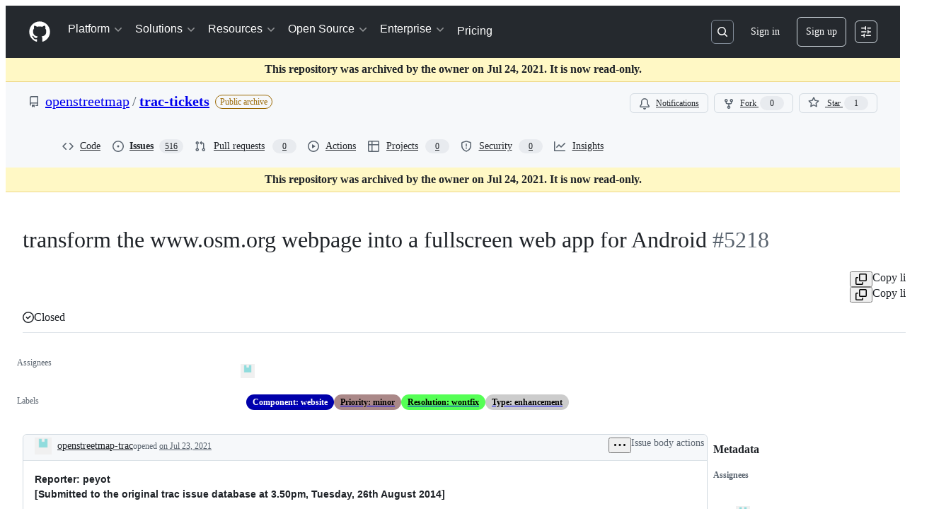

--- FILE ---
content_type: text/css
request_url: https://github.githubassets.com/assets/notifications-subscriptions-menu.ab50ab51004907dd0fb5.module.css
body_size: 206
content:
.ErrorPage-module__Heading--ucgNq{align-items:center;display:flex;flex-direction:column;justify-content:center;min-height:100%;min-width:100%}.ErrorPage-module__Status--ITNSj{font-size:var(--text-title-size-large);font-weight:var(--base-text-weight-semibold)}.ErrorPage-module__Message--CAZL0{font-size:var(--text-title-size-medium);padding-top:var(--base-size-8)}.SubscriptionList-module__subscriptionTypeName--feJ4k{font-weight:var(--base-text-weight-semibold)}.FooterActions-module__buttonsContainer--XOX1_,.FooterActions-module__footerContainer--sNVyn{align-items:center;display:flex;justify-content:flex-end}.FooterActions-module__buttonsContainer--XOX1_{padding-left:0;text-align:left}.FooterActions-module__errorMessageText--LtM5d{color:var(--fgColor-muted,var(--color-fg-muted));padding-bottom:var(--base-size-16);padding-left:var(--base-size-16);padding-top:var(--base-size-16)}.FooterActions-module__FooterActionsSpinner--WjF07{margin-right:var(--base-size-8)}.FooterActions-module__applyButton--Q5SC4{margin-left:var(--base-size-8)}.ThreadList-module__filterContainer--R6lFt{margin-left:var(--base-size-24);padding-top:var(--base-size-8)}.ThreadList-module__threadContent--x7fVL{border-color:var(--borderColor-default,var(--color-border-default));border-radius:var(--borderRadius-medium);border-style:solid;border-width:thin;margin:var(--base-size-16);margin-bottom:0}.ThreadList-module__threadRow--LKENb{padding:var(--base-size-8) var(--base-size-12)}.ThreadList-module__threadDisabledMessage--kfUK2{color:var(--fgColor-muted);font-size:var(--text-body-size-small);margin:0;margin-left:var(--base-size-24)}.NotificationsSubscriptionsMenu-module__watchCounter--vgIup{background-color:var(--buttonCounter-default-bgColor-rest,var(--color-btn-counter-bg));display:inline-block;padding:0 6px}.NotificationsSubscriptionsMenu-module__ActionMenuButton--UgYy6 [data-component=leadingVisual]{color:var(--fgColor-muted,var(--color-fg-muted))}@media(max-width:750px){.NotificationsSubscriptionsMenu-module__subscriptionDialog--H1n3k{max-height:100dvh;overflow-y:auto}}
/*# sourceMappingURL=notifications-subscriptions-menu-817b56b9ff09.js.map*/

--- FILE ---
content_type: text/plain; charset=utf-8
request_url: https://github.com/_graphql?body=%7B%22persistedQueryName%22%3A%22IssueViewerSecondaryViewQuery%22%2C%22query%22%3A%22cb6608ef7cd6c484992d0acb31dc1af1%22%2C%22variables%22%3A%7B%22markAsRead%22%3Atrue%2C%22number%22%3A5218%2C%22owner%22%3A%22openstreetmap%22%2C%22repo%22%3A%22trac-tickets%22%7D%7D
body_size: 1181
content:
{"data":{"repository":{"issue":{"id":"MDU6SXNzdWU5NTE1MjM3NTM=","isTransferInProgress":false,"parent":null,"viewerCanReopen":false,"viewerCanClose":false,"authorAssociation":"NONE","viewerThreadSubscriptionFormAction":"NONE","reactionGroups":[{"content":"THUMBS_UP","viewerHasReacted":false},{"content":"THUMBS_DOWN","viewerHasReacted":false},{"content":"LAUGH","viewerHasReacted":false},{"content":"HOORAY","viewerHasReacted":false},{"content":"CONFUSED","viewerHasReacted":false},{"content":"HEART","viewerHasReacted":false},{"content":"ROCKET","viewerHasReacted":false},{"content":"EYES","viewerHasReacted":false}],"discussion":null,"repository":{"slashCommandsEnabled":false,"codeOfConductFileUrl":null,"securityPolicyUrl":null,"contributingFileUrl":null,"supportFileUrl":null,"id":"MDEwOlJlcG9zaXRvcnkzODg3MjgwMjU=","databaseId":388728025,"name":"trac-tickets","owner":{"__typename":"Organization","login":"openstreetmap","id":"MDEyOk9yZ2FuaXphdGlvbjI2MTQzMQ==","enterprise":null},"nameWithOwner":"openstreetmap/trac-tickets","isArchived":true,"viewerCanPinIssues":false,"viewerCopilotCodingAgentEligibility":null,"isPrivate":false,"visibility":"PUBLIC","viewerCanPush":false},"title":"transform the www.osm.org webpage into a fullscreen web app for Android","number":5218,"databaseId":951523753,"linkedBranches":{"nodes":[]},"closedByPullRequestsReferences":{"nodes":[]},"linkedPullRequests":{"nodes":[]},"viewerCanLinkBranches":false,"topBlockedBy":{"nodes":[],"pageInfo":{"hasNextPage":false}},"topBlocking":{"nodes":[],"pageInfo":{"hasNextPage":false}},"issueDependenciesSummary":{"blockedBy":0,"blocking":0},"viewerCanUpdateMetadata":false,"threadSubscriptionChannel":null,"viewerCustomSubscriptionEvents":[],"participants":{"nodes":[{"__typename":"User","id":"MDQ6VXNlcjg3NzY1MjQ0","login":"openstreetmap-trac","name":"OpenStreetMap Trac Tickets","profileResourcePath":"/openstreetmap-trac","avatarUrl":"https://avatars.githubusercontent.com/u/87765244?s=64&v=4"}],"totalCount":1},"viewerCanConvertToDiscussion":false,"viewerCanDelete":false,"viewerCanTransfer":false,"viewerCanType":false,"viewerCanLock":false,"suggestedActors":{"nodes":[{"__typename":"Bot","__isActor":"Bot","id":"BOT_kgDOC9w8XQ","login":"copilot-swe-agent","name":"copilot-swe-agent","profileResourcePath":"/apps/copilot-swe-agent","avatarUrl":"https://avatars.githubusercontent.com/in/1143301?s=64&v=4","isCopilot":true,"isAgent":true,"displayName":"Copilot","__isNode":"Bot"},{"__typename":"User","__isActor":"User","id":"MDQ6VXNlcjg3NzY1MjQ0","login":"openstreetmap-trac","name":"OpenStreetMap Trac Tickets","profileResourcePath":"/openstreetmap-trac","avatarUrl":"https://avatars.githubusercontent.com/u/87765244?s=64&v=4","__isNode":"User"}]},"taskListSummary":{"itemCount":0,"completeCount":0},"tasklistBlocksCompletion":null,"trackedInIssues":{"nodes":[],"totalCount":0},"__isComment":"Issue","viewerCanReadUserContentEdits":true,"lastEditedAt":null,"lastUserContentEdit":null,"showSpammyBadge":false,"viewerCanReport":false,"viewerCanReportToMaintainer":false,"viewerCanBlockFromOrg":false,"viewerCanUnblockFromOrg":false,"pinnedIssueComment":null,"subIssues":{"nodes":[]},"subIssuesConnection":{"totalCount":0},"projectItems":{"edges":[],"pageInfo":{"endCursor":null,"hasNextPage":false}},"milestone":null,"state":"CLOSED","blockedBy":{"nodes":[]}},"id":"MDEwOlJlcG9zaXRvcnkzODg3MjgwMjU="}},"extensions":{"subscriptions":null}}

--- FILE ---
content_type: application/javascript
request_url: https://github.githubassets.com/assets/issues-react-316d33aafe0a.js
body_size: 147457
content:
performance.mark("js-parse-end:issues-react-316d33aafe0a.js");
"use strict";(globalThis.webpackChunk_github_ui_github_ui=globalThis.webpackChunk_github_ui_github_ui||[]).push([[3201,16070,16902,28773,28970,29308,42441,45338,57293,57431,60229,72560,73575,82075,85243,95721],{4578:(e,l,a)=>{a.d(l,{w:()=>t});var n=a(12683),s=a(96540);function i(){return{offsetWidth:1280,clientWidth:1280}}let t=e=>{let l,a,t,r=(l=(0,s.useRef)({}),a=(0,s.useCallback)(l=>{if(!e)return()=>void 0;let a=new ResizeObserver(l);return a.observe(e),()=>{a.unobserve(e),a.disconnect()}},[e]),t=(0,s.useCallback)(()=>{var a,n;if(!e)return l.current;let s=(({offsetWidth:e,clientWidth:l})=>({offsetWidth:e,clientWidth:l}))(e);return(a=s,n=l.current,a.offsetWidth===n.offsetWidth&&a.clientWidth===n.clientWidth)?l.current:(l.current=s,s)},[e]),(0,s.useSyncExternalStore)(a,t,i)),o=r.offsetWidth&&r.offsetWidth>0?r.offsetWidth:1280,[,u]=(0,s.useState)(!1);(0,s.useEffect)(function(){u(e=>!e)},[]);let d=(0,n.DP)().theme?.breakpoints;return(0,s.useCallback)(e=>{let l=d?.map(e=>parseInt(e.match(/(\d+)px/)?.[1]??"",10))??[],a=l.findIndex(e=>(o??0)<e);return -1===a&&(a=l.length-1),e[Math.min(a,e.length-1)]},[d,o])}},6923:(e,l,a)=>{a.d(l,{KJ:()=>i,X3:()=>s,g5:()=>t});var n=a(56038);let s=void 0===n.XC,i=!s;function t(){return!!s||!n.XC||!!(n.XC.querySelector('react-app[data-ssr="true"]')||n.XC.querySelector('react-partial[data-ssr="true"][partial-name="repos-overview"]'))}},11529:(e,l,a)=>{a.d(l,{V:()=>u});var n=a(96540);let s={type:"browser",isBrowser:!0,isServer:!1},i={type:"server",isBrowser:!1,isServer:!0};function t(){return()=>{}}function r(){return s}function o(){return i}function u(){return(0,n.useSyncExternalStore)(t,r,o)}},16070:(e,l,a)=>{a.d(l,{Y0:()=>P,$I:()=>T,kR:()=>M});var n=a(74848),s=a(16522),i=a(31315),t=a(79634),r=a(3433),o=a(82518),u=a(30459),d=a(51587),c=a(38621),m=a(11680),g=a(96540),p=a(84268),y=a(57387);let k=[{id:"one-day",text:"One day",days:1},{id:"one-week",text:"One week",days:7},{id:"one-month",text:"One month",days:30},{id:"one-year",text:"One year",days:365}],h=()=>k.findIndex(e=>30===e.days);function f(e){let l,a,i,t=(0,s.c)(7),{ssoOrgs:r}=e;if(1===r.length){let e,l=r[0],a=l?.name;return t[0]!==a?(e=(0,n.jsxs)("p",{children:["You are dismissing single sign-on prompts for the ",a," organization on this device."]}),t[0]=a,t[1]=e):e=t[1],e}return t[2]===Symbol.for("react.memo_cache_sentinel")?(l=(0,n.jsx)("p",{children:"You are dismissing single sign-on prompts for the following organizations on this device:"}),t[2]=l):l=t[2],t[3]!==r?(a=r.map(b),t[3]=r,t[4]=a):a=t[4],t[5]!==a?(i=(0,n.jsxs)(n.Fragment,{children:[l,(0,n.jsx)("ul",{className:"GlobalSSOBanner-module__dismissedOrgList--Jkrx7",children:a})]}),t[5]=a,t[6]=i):i=t[6],i}function b(e){return(0,n.jsx)("li",{children:e.name},e.id)}try{f.displayName||(f.displayName="DismissalSummary")}catch{}var C=a(94236),S=a(5524),F=a(46251);function L(e){let l,a,i,t,r,o=(0,s.c)(11),{selectedDurationIndex:u,onDurationChange:d}=e,m=k[u];o[0]===Symbol.for("react.memo_cache_sentinel")?(l=(0,n.jsx)("span",{id:"dismissal-duration-label",children:"Remind me again in"}),o[0]=l):l=o[0];let g=m?.text||"Pick duration";return o[1]!==g?(a=(0,n.jsx)(C.W.Button,{trailingAction:c.TriangleDownIcon,"aria-labelledby":"dismissal-duration-label",children:g}),o[1]=g,o[2]=a):a=o[2],o[3]!==d||o[4]!==u?(i=k.map((e,l)=>(0,n.jsx)(S.l.Item,{role:"menuitemradio",selected:l===u,"aria-checked":l===u,onSelect:()=>d(l),children:e.text},e.id)),o[3]=d,o[4]=u,o[5]=i):i=o[5],o[6]!==i?(t=(0,n.jsx)(C.W.Overlay,{children:(0,n.jsx)(S.l,{selectionVariant:"single",role:"menu","aria-labelledby":"dismissal-duration-label",children:i})}),o[6]=i,o[7]=t):t=o[7],o[8]!==a||o[9]!==t?(r=(0,n.jsxs)(F.B,{align:"center",direction:"horizontal",className:"GlobalSSOBanner-module__durationSelector--DOJjX",children:[l,(0,n.jsxs)(C.W,{children:[a,t]})]}),o[8]=a,o[9]=t,o[10]=r):r=o[10],r}try{L.displayName||(L.displayName="DurationMenu")}catch{}function v(e){let l,a,i,t,r,o,u,d,c,m,b=(0,s.c)(23),{isOpen:C,onClose:S,onConfirm:F,ssoOrgs:v}=e,[K,I]=g.useState(h);b[0]!==C?(l=()=>{C&&I(h())},a=[C],b[0]=C,b[1]=l,b[2]=a):(l=b[1],a=b[2]),g.useEffect(l,a),b[3]!==F||b[4]!==K?(i=()=>{let e=k[K];F(e?.days??30)},b[3]=F,b[4]=K,b[5]=i):i=b[5];let x=i;return C?(b[6]!==S?(t={buttonType:"default",content:"Cancel",onClick:S},b[6]=S,b[7]=t):t=b[7],b[8]!==x?(r={buttonType:"primary",content:"Confirm",onClick:x},b[8]=x,b[9]=r):r=b[9],b[10]!==t||b[11]!==r?(o=[t,r],b[10]=t,b[11]=r,b[12]=o):o=b[12],b[13]!==v?(u=(0,n.jsx)(f,{ssoOrgs:v}),b[13]=v,b[14]=u):u=b[14],b[15]!==K?(d=(0,n.jsx)(L,{selectedDurationIndex:K,onDurationChange:I}),b[15]=K,b[16]=d):d=b[16],b[17]===Symbol.for("react.memo_cache_sentinel")?(c=(0,n.jsxs)("p",{children:["To sign into any of your SSO organizations, visit the"," ",(0,n.jsx)(p.A,{href:"/settings/organizations",inline:!0,children:"SSO settings page."})]}),b[17]=c):c=b[17],b[18]!==S||b[19]!==o||b[20]!==u||b[21]!==d?(m=(0,n.jsxs)(y.l,{title:"Dismiss SSO Banner",width:"medium",height:"auto",onClose:S,footerButtons:o,children:[u,d,c]}),b[18]=S,b[19]=o,b[20]=u,b[21]=d,b[22]=m):m=b[22],m):null}try{v.displayName||(v.displayName="ConfirmationDialog")}catch{}function K({children:e,hidden:l}){let[a,s]=g.useState("visible"),i=g.useRef(null),t=g.useRef(void 0);return(g.useEffect(()=>{if(l&&"visible"===a){s("collapsing");let e=i.current;if(e){let l=e.getBoundingClientRect().height;t.current=l,e.style.height=`${l}px`}}else if("collapsing"===a){let e=setTimeout(()=>{s("hidden")},300);return()=>{clearTimeout(e)}}},[l,a]),"hidden"===a)?null:(0,n.jsx)("div",{ref:i,style:{height:"visible"===a?t.current??"auto":0},className:"GlobalSSOBanner-module__bannerOuterWrapper--fyxDF",children:(0,n.jsx)("div",{className:"GlobalSSOBanner-module__bannerInnerWrapper--butqf",style:{transform:"visible"===a?void 0:`translateY(-${t.current??0}px)`},children:e})})}try{300..displayName||(300..displayName="ANIMATION_DURATION")}catch{}try{K.displayName||(K.displayName="SlideDismiss")}catch{}var I=a(77430),x=a(21373),N=a(79988);function _(e,l){let a=`/orgs/${encodeURIComponent(e)}/sso`,n=l.pathname+l.search+l.hash;return`${a}?return_to=${encodeURIComponent(n)}`}function j(e){let l,a,i,t,r,o=(0,s.c)(20),{ssoOrgs:d,redirectLocation:c}=e,{sendClickAnalyticsEvent:m}=(0,u.S)();if(0===d.length)return null;o[0]!==m?(l=()=>{m({category:N.c$,action:"click_single_sso_button",label:"sso_authentication"})},o[0]=m,o[1]=l):l=o[1];let g=l;o[2]!==m?(a=e=>{m({category:N.c$,action:"click_sso_dropdown_item",label:`org:${e}`})},o[2]=m,o[3]=a):a=o[3];let p=a;if(1===d.length){let e,l,a=d[0];return void 0===a?null:(o[4]!==a.login||o[5]!==c?(e=_(a.login,c),o[4]=a.login,o[5]=c,o[6]=e):e=o[6],o[7]!==g||o[8]!==e?(l=(0,n.jsx)(x.Q,{as:"a",href:e,onClick:g,children:"Single sign-on"}),o[7]=g,o[8]=e,o[9]=l):l=o[9],l)}if(o[10]===Symbol.for("react.memo_cache_sentinel")?(i=(0,n.jsx)(C.W.Button,{size:"small",children:"Single sign-on"}),o[10]=i):i=o[10],o[11]!==p||o[12]!==c||o[13]!==d){let e;o[15]!==p||o[16]!==c?(e=e=>(0,n.jsxs)(S.l.LinkItem,{href:_(e.login,c),onClick:()=>p(e.name),children:[e.avatar_url&&(0,n.jsx)(S.l.LeadingVisual,{children:(0,n.jsx)(I.r,{size:24,src:e.avatar_url})}),e.name]},e.login),o[15]=p,o[16]=c,o[17]=e):e=o[17],t=d.map(e),o[11]=p,o[12]=c,o[13]=d,o[14]=t}else t=o[14];return o[18]!==t?(r=(0,n.jsxs)(C.W,{children:[i,(0,n.jsx)(C.W.Overlay,{children:(0,n.jsx)(S.l,{children:t})})]}),o[18]=t,o[19]=r):r=o[19],r}try{j.displayName||(j.displayName="SSOActionMenu")}catch{}function w(){let e=(0,i.Ri)(N.z4);if(e?.value)try{let l=JSON.parse(e.value);return Array.isArray(l)?l:[]}catch(e){(0,i.Yj)(N.z4)}return[]}function R(e){return"object"==typeof e&&null!==e&&"id"in e&&"name"in e&&"login"in e}function T(e){let l,a,t,d,p,y,k,h,f,b,C,S,F,L,I=(0,s.c)(33),{ssoOrgs:x}=e,_=(0,r.zy)(),[R,T]=g.useState("visible"),[P,M]=g.useState(!1),V=g.useRef(!1),{sendClickAnalyticsEvent:E}=(0,u.S)();if(I[0]!==x.length?(l=()=>{!V.current&&x.length>0&&((0,o.iv)({incrementKey:"GLOBAL_SSO_BANNER_DISPLAYED",requestUrl:window.location.href}),V.current=!0)},I[0]=x.length,I[1]=l):l=I[1],I[2]!==x?(a=[x],I[2]=x,I[3]=a):a=I[3],g.useEffect(l,a),0===x.length)return null;I[4]!==x?(t=e=>{let l,a;T("hidden"),l=[...new Set([...w(),...x.map(e=>e.id)])].sort(),(0,i.Yj)(N.z4),a=new Date(Date.now()+24*((void 0===e?30:e)??30)*36e5).toUTCString(),(0,i.TV)(N.z4,JSON.stringify(l),a)},I[4]=x,I[5]=t):t=I[5];let D=t;I[6]!==E?(d=()=>{E({category:N.c$,action:"click_dismiss_button",label:"banner_dismissed"}),M(!0)},I[6]=E,I[7]=d):d=I[7];let q=d;I[8]!==D?(p=e=>{D(e),M(!1)},I[8]=D,I[9]=p):p=I[9];let O=p;I[10]!==x?(y=()=>{if(0===x.length)return"Single sign-on to see results";let e=x.slice(0,N.n5),l=x.length-N.n5,a=1===x.length?"organization":"organizations";return(0,n.jsxs)(n.Fragment,{children:["Single sign-on to see results in the ",(()=>{let a=e.map(A);if(1===a.length)return a[0];{if(2===a.length)return(0,n.jsxs)(n.Fragment,{children:[a[0]," and ",a[1]]});let e=a.length-1,s=(0,n.jsxs)(n.Fragment,{children:[a[0],", ",a[1],", and ",a[e]]});return l>0?(0,n.jsxs)(n.Fragment,{children:[s,", and ",l," more"]}):s}})()," ",a]})},I[10]=x,I[11]=y):y=I[11];let B=y,$="visible"!==R;return I[12]===Symbol.for("react.memo_cache_sentinel")?(k=(0,n.jsx)(c.ShieldLockIcon,{}),I[12]=k):k=I[12],I[13]!==B?(h=B(),I[13]=B,I[14]=h):h=I[14],I[15]!==_||I[16]!==x?(f=(0,n.jsx)(j,{ssoOrgs:x,redirectLocation:_}),I[15]=_,I[16]=x,I[17]=f):f=I[17],I[18]!==q||I[19]!==f||I[20]!==h?(b=(0,n.jsx)(m.l,{title:"Single sign-on",className:"GlobalSSOBanner-module__banner--kzCnx",hideTitle:!0,icon:k,description:h,onDismiss:q,primaryAction:f,"data-testid":"global-sso-banner"}),I[18]=q,I[19]=f,I[20]=h,I[21]=b):b=I[21],I[22]!==b||I[23]!==$?(C=(0,n.jsx)(K,{hidden:$,children:b}),I[22]=b,I[23]=$,I[24]=C):C=I[24],I[25]===Symbol.for("react.memo_cache_sentinel")?(S=()=>M(!1),I[25]=S):S=I[25],I[26]!==P||I[27]!==O||I[28]!==x?(F=(0,n.jsx)(v,{isOpen:P,onClose:S,onConfirm:O,ssoOrgs:x}),I[26]=P,I[27]=O,I[28]=x,I[29]=F):F=I[29],I[30]!==C||I[31]!==F?(L=(0,n.jsxs)(n.Fragment,{children:[C,F]}),I[30]=C,I[31]=F,I[32]=L):L=I[32],L}function A(e){return(0,n.jsx)("strong",{children:e.name},e.login)}function P(){let e,l=(0,s.c)(2),{ssoOrgs:a,suppressBanner:i}=function(){let e,l,a,n=(0,s.c)(12),{ssoOrgs:i,baseAvatarUrl:r}=(0,d.N)(),{current_sso_orgs_match_dismissed_cookie:o}=(0,t.X)()??{};if(n[0]!==r||n[1]!==i){let l;n[3]!==r?(l=e=>({...e,avatar_url:`${r}/u/${e.id}`}),n[3]=r,n[4]=l):l=n[4],e=i.filter(R).map(l),n[0]=r,n[1]=i,n[2]=e}else e=n[2];let u=e;if(n[5]!==o||n[6]!==u){let e;l=!0===o||(e=w(),u.length===e.length&&u.every(l=>e.includes(l.id))),n[5]=o,n[6]=u,n[7]=l}else l=n[7];return n[8]!==r||n[9]!==u||n[10]!==l?(a={suppressBanner:l,ssoOrgs:u,baseAvatarUrl:r},n[8]=r,n[9]=u,n[10]=l,n[11]=a):a=n[11],a}();return 0===a.length||i?null:(l[0]!==a?(e=(0,n.jsx)(T,{ssoOrgs:a}),l[0]=a,l[1]=e):e=l[1],e)}let M=N.z4;try{T.displayName||(T.displayName="GlobalSsoBanner")}catch{}try{P.displayName||(P.displayName="ContextualGlobalSsoBanner")}catch{}},20928:(e,l,a)=>{a.d(l,{d:()=>s});var n=a(74848);function s({progress:e,radius:l=11,isSuccess:a=!1}){return(0,n.jsxs)("svg",{width:2*l+2,height:2*l+2,"data-target":"tracked-issues-progress.progress","data-circumference":"38",style:{transform:"rotate(-90deg)"},"aria-hidden":"true",focusable:"false",children:[(0,n.jsx)("circle",{stroke:"var(--borderColor-default, var(--color-border-default))",strokeWidth:"2",fill:"transparent",cx:"50%",cy:"50%",r:l}),(0,n.jsx)("circle",{style:{transition:"stroke-dashoffset 0.35s"},stroke:a?"var(--fgColor-done, var(--color-done-fg))":"var(--fgColor-default, var(--color-fg-default))",strokeWidth:"2",strokeDasharray:2*Math.PI*l,strokeDashoffset:2*Math.PI*l*(1-e),strokeLinecap:"round",fill:"transparent",cx:"50%",cy:"50%",r:l})]})}try{s.displayName||(s.displayName="PercentageCircle")}catch{}},21067:(e,l,a)=>{let n;function s(){let e=(void 0)??n;if(!e)throw Error("Client env was requested before it was loaded. This likely means you are attempting to use client env at the module level in SSR, which is not supported. Please move your client env usage into a function.");return e}function i(){return s().locale??"en-US"}function t(){return!!s().login}function r(){return s().login}if(a.d(l,{JK:()=>i,M3:()=>t,_$:()=>s,cj:()=>r}),"u">typeof document){let e=document.getElementById("client-env");if(e)try{n=JSON.parse(e.textContent||"")}catch(e){console.error("Error parsing client-env",e)}}},25556:(e,l,a)=>{a.d(l,{m:()=>y});var n=a(74848),s=a(97068),i=a(96540),t=a(56149),r=a(12683),o=a(34164);let u=a(38267).Ay.span.withConfig({displayName:"ControlledTooltip__TooltipBase",componentId:"sc-4009498c-0"})(["&::after{position:absolute;z-index:1000000;display:none;padding:0.5em 0.75em;font:normal normal 11px/1.5 ",";-webkit-font-smoothing:subpixel-antialiased;color:",";text-align:center;text-decoration:none;text-shadow:none;text-transform:none;letter-spacing:normal;word-wrap:break-word;white-space:pre;pointer-events:none;content:attr(data-visible-text);background:",";border-radius:",";opacity:0;}@keyframes tooltip-appear{from{opacity:0;}to{opacity:1;}}&.tooltipped-open,&:hover,&:active,&:focus{&::after{display:inline-block;text-decoration:none;animation-name:tooltip-appear;animation-duration:0.1s;animation-fill-mode:forwards;animation-timing-function:ease-in;animation-delay:0s;}}&.tooltipped-no-delay.tooltipped-open,&.tooltipped-no-delay:hover,&.tooltipped-no-delay:active,&.tooltipped-no-delay:focus{&::after{animation-delay:0s;}}&.tooltipped-s,&.tooltipped-se,&.tooltipped-sw{&::after{top:100%;right:50%;margin-top:6px;}}&.tooltipped-se{&::after{right:auto;left:50%;margin-left:-",";}}&.tooltipped-sw::after{margin-right:-",";}&.tooltipped-n,&.tooltipped-ne,&.tooltipped-nw{&::after{right:50%;bottom:100%;margin-bottom:6px;}}&.tooltipped-ne{&::after{right:auto;left:50%;margin-left:-",";}}&.tooltipped-nw::after{margin-right:-",";}&.tooltipped-s::after,&.tooltipped-n::after{transform:translateX(50%);}&.tooltipped-w{&::after{right:100%;bottom:50%;margin-right:6px;transform:translateY(50%);}}&.tooltipped-e{&::after{bottom:50%;left:100%;margin-left:6px;transform:translateY(50%);}}&.tooltipped-align-right-2::after{right:0;margin-right:0;}&.tooltipped-align-left-2::after{left:0;margin-left:0;}",";"],(0,r.yB)("fonts.normal"),(0,r.yB)("colors.fg.onEmphasis"),(0,r.yB)("colors.neutral.emphasisPlus"),(0,r.yB)("radii.2"),(0,r.yB)("space.3"),(0,r.yB)("space.3"),(0,r.yB)("space.3"),(0,r.yB)("space.3"),r.sx),d=()=>()=>void 0,c=()=>!1,m=()=>!0;function g({ref:e,direction:l="n",className:a,text:s,noDelay:r,align:g,wrap:p,open:y=!1,portalProps:k={},...h}){let f=(0,i.useSyncExternalStore)(d,m,c),b=(0,o.$)(a,`tooltipped-${l}`,g&&`tooltipped-align-${g}-2`,r&&"tooltipped-no-delay",p&&"tooltipped-multiline",y&&"tooltipped-open");return f?(0,n.jsx)(t.ZL,{...k,children:(0,n.jsx)(u,{ref:e,role:"tooltip","aria-label":s,"data-visible-text":s||h["aria-label"],...h,sx:{position:"fixed",zIndex:1,...h.sx},className:b})}):null}try{g.displayName||(g.displayName="ControlledTooltip")}catch{}var p=a(65787);function y({ref:e,contentRef:l,open:a,anchoredPositionAlignment:t,anchorSide:r,anchorOffset:o,alignmentOffset:u,allowOutOfBounds:d,...c}){let m=(0,i.useRef)(null);(0,i.useImperativeHandle)(e,()=>m.current);let y=(0,i.useRef)({left:0,top:0}),k=(0,i.useSyncExternalStore)((0,i.useCallback)(e=>{if(!m.current||!l.current||!a)return()=>void 0;let n=(0,p.U)(l.current);return n?.addEventListener("scroll",e),()=>{n?.removeEventListener("scroll",e)}},[l,a]),(0,i.useCallback)(()=>{if(!m.current||!l.current)return y.current;let e=(0,s.uG)(m.current,l.current,{align:t??"center",side:r??"outside-top",alignmentOffset:u??0,anchorOffset:o??0,allowOutOfBounds:d});return(e.left!==y.current.left||e.top!==y.current.top)&&(y.current=e),y.current},[l,u,o,t,r,d]),(0,i.useCallback)(()=>y.current,[]));return(0,n.jsx)(g,{...c,ref:m,open:a,style:{position:"absolute",...k,...c.style}})}try{y.displayName||(y.displayName="PortalTooltip")}catch{}},28600:(e,l,a)=>{let n;a.d(l,{A:()=>c});var s=a(69599),i=a(82075),t=a(82518);let{getItem:r,setItem:o,removeItem:u}=(0,i.A)("localStorage"),d="REACT_PROFILING_DISABLED_UNTIL",c={enable:()=>{u(d),n=void 0},disable:()=>{o(d,String(Date.now()+864e5)),n=!1},isEnabled:()=>!("u"<typeof window)&&(void 0!==n?n:(0,s.G7)("react_quality_profiling")?n=(0,t.Xl)()?function(){let e=r(d);if(!e)return!0;let l=Number(e);return!!(Number.isNaN(l)||Date.now()>=l)&&(u(d),!0)}():.02>Math.random():(n=!1,!1)),resetCache:()=>{n=void 0}}},31315:(e,l,a)=>{function n(e){return s(e)[0]}function s(e){let l=[];for(let a of function(){try{return document.cookie.split(";")}catch{return[]}}()){let[n,s]=a.trim().split("=");e===n&&void 0!==s&&l.push({key:n,value:s})}return l}function i(e,l,a=null,n=!1,s="lax"){let t=document.domain;if(null==t)throw Error("Unable to get document domain");t.endsWith(".github.com")&&(t="github.com");let r="https:"===location.protocol?"; secure":"",o=a?`; expires=${a}`:"";!1===n&&(t=`.${t}`);try{document.cookie=`${e}=${l}; path=/; domain=${t}${o}${r}; samesite=${s}`}catch{}}function t(e,l=!1){let a=document.domain;if(null==a)throw Error("Unable to get document domain");a.endsWith(".github.com")&&(a="github.com");let n=new Date(Date.now()-1).toUTCString(),s="https:"===location.protocol?"; secure":"",i=`; expires=${n}`;!1===l&&(a=`.${a}`);try{document.cookie=`${e}=''; path=/; domain=${a}${i}${s}`}catch{}}a.d(l,{OR:()=>s,Ri:()=>n,TV:()=>i,Yj:()=>t})},33544:(e,l,a)=>{a.d(l,{x:()=>p});var n=a(74848),s=a(38621),i=a(84268),t=a(94236),r=a(5524),o=a(12683),u=a(3433),d=a(96540),c=a(82518),m=a(62227),g=a(34164);function p({className:e,portalContainerName:l,protectedOrgs:a,maxVisibleOrgNames:t=3,redirectURI:r,useFullWidthStyle:p,forceWrap:h,sx:f}){let b=(0,u.zy)(),C=(0,d.useRef)(!1);if((0,d.useEffect)(()=>{!C.current&&a&&a.length>0&&((0,c.iv)({incrementKey:"LEGACY_SSO_BANNER_DISPLAYED_WITH_GLOBAL_BANNER_ENABLED",requestUrl:window.location.href}),C.current=!0)},[a]),!a||0===a.length)return null;let S=Math.max(0,a.length-t),F=1===a.length||S>0?(0,n.jsx)("b",{children:a.slice(0,t).join(", ")}):(0,n.jsxs)("span",{children:[(0,n.jsx)("b",{children:a.slice(0,a.length-1).join(", ")}),a.length>2&&","," and ",(0,n.jsx)("b",{children:a[a.length-1]})]});return(0,n.jsx)(o.az,{sx:f,className:e,"data-testid":"sso-banner",children:(0,n.jsx)("div",{className:m.A.Box,children:(0,n.jsx)("section",{"aria-label":"Single sign-on information",children:(0,n.jsx)(o.Hx,{sx:{borderRadius:2*!p,borderWidth:p?"1px 0":1},className:m.A.Flash,children:1===a.length?(0,n.jsxs)("div",{children:[(0,n.jsx)(s.ShieldLockIcon,{className:m.A.ShieldLockIcon}),(0,n.jsx)(i.A,{inline:!0,href:`/orgs/${a[0]}/sso?return_to=${k({location:b,redirectURI:r})}`,children:"Single sign-on"})," ","to see results in the ",(0,n.jsx)("b",{children:a[0]})," organization."]}):(0,n.jsxs)("div",{className:m.A.Box_1,children:[(0,n.jsx)(s.ShieldLockIcon,{className:m.A.Octicon}),(0,n.jsxs)("div",{className:(0,g.$)(m.A.Box_2,h&&m.A.ForceWrap),children:[(0,n.jsxs)("p",{className:m.A.ProtectedOrgs_FullList,children:["Single sign-on to see results in ",0===S&&"the ",t>0&&(0,n.jsxs)(n.Fragment,{children:[F," "]}),S>0&&(0,n.jsxs)(n.Fragment,{children:[t>0&&"and ",S," other"," "]}),a.length>1&&1!==S?"organizations":"organization","."]}),(0,n.jsx)("p",{className:m.A.ProtectedOrgs_Shortened,children:"Single sign-on to see results in your organizations"}),(0,n.jsx)("div",{style:{flexShrink:0},children:(0,n.jsx)(y,{portalContainerName:l,protectedOrgs:a,redirectURI:r})})]})]})})})})})}function y({portalContainerName:e,protectedOrgs:l,redirectURI:a}){let s=(0,u.zy)();return(0,n.jsxs)(t.W,{children:[(0,n.jsx)(t.W.Button,{size:"small",children:"Select an organization"}),(0,n.jsx)(t.W.Overlay,{portalContainerName:e,children:(0,n.jsx)(r.l,{children:l.map(e=>(0,n.jsx)(r.l.Item,{onSelect:()=>{window.location.href=`/orgs/${encodeURIComponent(e)}/sso?return_to=${k({location:s,redirectURI:a})}`},children:e},`org-${e}`))})})]})}function k({location:e,redirectURI:l}){return encodeURIComponent(l?l(e):e.pathname+e.search+e.hash)}try{p.displayName||(p.displayName="SingleSignOnBanner")}catch{}try{y.displayName||(y.displayName="SingleSignOnButton")}catch{}},34095:(e,l,a)=>{a.d(l,{G:()=>s,K:()=>i});var n=a(56038);let s=n.XC?.readyState==="interactive"||n.XC?.readyState==="complete"?Promise.resolve():new Promise(e=>{n.XC?.addEventListener("DOMContentLoaded",()=>{e()})}),i=n.XC?.readyState==="complete"?Promise.resolve():new Promise(e=>{n.cg?.addEventListener("load",e)})},39111:(e,l,a)=>{a.d(l,{X:()=>r});var n=a(16522),s=a(96540);function i(){return()=>{}}function t(){return!1}function r(e){let l,a=(0,n.c)(2);return a[0]!==e?(l=()=>{let l=function(){if("u"<typeof navigator);else if(/Windows/.test(navigator.userAgent))return"windows";else if(/Macintosh/.test(navigator.userAgent))return"mac";return null}();return null!==l&&e.includes(l)},a[0]=e,a[1]=l):l=a[1],(0,s.useSyncExternalStore)(i,l,t)}},40064:(e,l,a)=>{a.d(l,{V:()=>g});var n=a(74848),s=a(16522),i=a(96540),t=a(43258),r=a(38621),o=a(52870),u=a(56149);let d={info:"",success:"Toast--success",error:"Toast--error"},c={info:(0,n.jsx)(r.InfoIcon,{}),success:(0,n.jsx)(r.CheckIcon,{}),error:(0,n.jsx)(r.StopIcon,{})},m=e=>{let l,a,t,r,m,g=(0,s.c)(14),{message:p,timeToLive:y,icon:k,type:h,role:f}=e,b=void 0===h?"info":h,C=void 0===f?"log":f,[S,F]=i.useState(!0),{safeSetTimeout:L}=(0,o.A)();g[0]!==L||g[1]!==y?(l=()=>{y&&L(()=>F(!1),y-300)},a=[L,y],g[0]=L,g[1]=y,g[2]=l,g[3]=a):(l=g[2],a=g[3]),(0,i.useEffect)(l,a);let v=`Toast ${d[b]} ${S?"Toast--animateIn":"Toast--animateOut"}`,K=`ui-app-toast-${b}`,I=k||c[b];return g[4]!==I?(t=(0,n.jsx)("span",{className:"Toast-icon",children:I}),g[4]=I,g[5]=t):t=g[5],g[6]!==p?(r=(0,n.jsx)("span",{className:"Toast-content",children:p}),g[6]=p,g[7]=r):r=g[7],g[8]!==C||g[9]!==v||g[10]!==K||g[11]!==t||g[12]!==r?(m=(0,n.jsx)(u.ZL,{children:(0,n.jsx)("div",{className:"p-1 position-fixed bottom-0 left-0 mb-3 ml-3",children:(0,n.jsxs)("div",{className:v,id:"ui-app-toast","data-testid":K,role:C,children:[t,r]})})}),g[8]=C,g[9]=v,g[10]=K,g[11]=t,g[12]=r,g[13]=m):m=g[13],m};try{m.displayName||(m.displayName="Toast")}catch{}function g(){let e,l,a,r=(0,s.c)(7),{toasts:o,persistedToast:u}=(0,i.use)(t.T8);return r[0]!==o?(e=o.map(p),r[0]=o,r[1]=e):e=r[1],r[2]!==u?(l=u&&(0,n.jsx)(m,{message:u.message,icon:u.icon,type:u.type,role:u.role}),r[2]=u,r[3]=l):l=r[3],r[4]!==e||r[5]!==l?(a=(0,n.jsxs)(n.Fragment,{children:[e,l]}),r[4]=e,r[5]=l,r[6]=a):a=r[6],a}function p(e,l){return(0,n.jsx)(m,{message:e.message,icon:e.icon,timeToLive:t.Qn,type:e.type,role:e.role},l)}try{g.displayName||(g.displayName="Toasts")}catch{}},42299:(e,l,a)=>{a.d(l,{r:()=>r});var n=a(74848),s=a(29731),i=a(26607),t=a(34164);let r=({title:e,containerStyle:l,containerClassName:a,children:r,...o})=>(0,n.jsx)("div",{...(0,s.G)("list-view-item-trailing-badge"),className:(0,t.$)("TrailingBadge-module__container--_Ekj8",a),style:l,"data-listview-component":"trailing-badge",children:r||(0,n.jsx)(i.A,{className:"TrailingBadge-module__label--WmleN",...o,children:(0,n.jsx)("span",{className:"TrailingBadge-module__title--qj5_O",children:e})})});try{r.displayName||(r.displayName="ListItemTrailingBadge")}catch{}},48779:(e,l,a)=>{a.d(l,{Jd:()=>t,MG:()=>i,zG:()=>r});let n=0,s=new Set;function i(e){e(n),s.add(e)}function t(){return n}function r(e){for(let l of(n=e,e?document.body.style.setProperty("--base-sticky-header-height",`${e}px`):document.body.style.removeProperty("--base-sticky-header-height"),s))l(e)}},49936:(e,l,a)=>{a.d(l,{I:()=>n});let n=(0,a(96540).createContext)(null)},50558:(e,l,a)=>{a.d(l,{w:()=>y});var n=a(74848),s=a(96540),i=a(24217),t=a(79080),r=a(26108),o=a(12683),u=a(38621),d=a(26239),c=a(57919),m=a(34164);let g=(0,s.memo)(({children:e,initialFocusRef:l,returnFocusRef:a,open:g,onClose:y,onKeyDown:k,topOffset:h=0,width:f,"aria-label":b,"aria-labelledby":C,defaultCloseElement:S="button",externalFocusTrapDisabled:F=!1})=>{let L=(0,s.useMemo)(()=>Array.isArray(f)?f:"string"==typeof f?["100%","",f]:["100%"],[f]),v=(0,s.useRef)(null),[K,I]=(0,s.useState)(null===v.current||!g||F),{initialFocusRef:x}=(0,i.r)({initialFocusRef:l,containerRef:v,disabled:F||K}),N=window.matchMedia("(prefers-reduced-motion: reduce)").matches,[_,j]=(0,s.useState)(g),[w,R]=(0,s.useState)(g),[T,A]=(0,c.H)(e,{heading:p});(0,s.useEffect)(()=>{let e;return g?(j(!0),e=setTimeout(()=>R(!0))):(R(!1),e=setTimeout(()=>j(!1),200)),()=>clearTimeout(e)},[g]);let P=(0,s.useCallback)(e=>{let l=e.target;(l.id===d.wg||l.id===d.uN)&&(I(!0),window.setTimeout(()=>l.focus()))},[]),M=(0,s.useCallback)(e=>{let l=e.target;if("INPUT"!==l.tagName&&"TEXTAREA"!==l.tagName&&e.shiftKey&&"C"===e.key){let e=document.querySelector(`#${d.wg}, #${d.uN}`);e&&(I(!0),window.setTimeout(()=>e.focus()))}k&&k(e)},[k]);(0,s.useEffect)(()=>(window.addEventListener("click",P),()=>{window.removeEventListener("click",P)}),[P]),(0,s.useEffect)(()=>{let e=document.body.style.overflow||"";if("hidden"!==e)return document.body.style.overflow="hidden",()=>{document.body.style.overflow=e}},[]);let V=(0,s.useCallback)(()=>{K&&I(!g)},[K,g]);return _?(0,n.jsxs)(t.Ay,{initialFocusRef:x,returnFocusRef:a,onKeyDown:M,onEscape:y,onClickOutside:()=>{},ref:v,role:"dialog","aria-modal":!0,"aria-label":b,"aria-labelledby":C,style:{"--transition-duration":"200ms","--top-offset":`${h}px`},onFocus:V,className:"SidePanel-module__Overlay--Dm0M1",children:[(0,n.jsx)("overlay"===S?"button":"div",{onClick:y,"aria-label":"overlay"===S?"Close":void 0,className:"SidePanel-module__Backdrop--HfbId"}),(0,n.jsxs)(o.az,{sx:{width:L},className:(0,m.$)("SidePanel-module__sidePanel--pbbdI",(w||N)&&"SidePanel-module__openSidePanel--xuwVp",w&&"SidePanel-module__isVisible--Hmg5G"),children:[(0,n.jsxs)("div",{className:"SidePanel-module__Box_2--y9OPr",children:[(0,n.jsx)("div",{children:T.heading}),(0,n.jsx)("div",{children:"button"===S&&(0,n.jsx)(r.K,{variant:"invisible",icon:u.XIcon,"aria-label":"Close",onClick:y,className:"SidePanel-module__IconButton--VZ4Ft"})})]}),A]})]}):null});g.displayName="SidePanel";let p=({children:e})=>(0,n.jsx)("div",{children:e}),y=Object.assign(g,{Heading:p});try{p.displayName||(p.displayName="Heading")}catch{}try{y.displayName||(y.displayName="SidePanel")}catch{}},51407:(e,l,a)=>{a.d(l,{Y:()=>n});function n(){let e={};return e.promise=new Promise((l,a)=>{e.resolve=l,e.reject=a}),e}},51587:(e,l,a)=>{a.d(l,{N:()=>i});var n=a(16522),s=a(79634);let i=()=>{let e,l,a=(0,n.c)(5),i=(0,s.X)();i?.sso_organizations,i?.base_avatar_url,a[0]!==i?.sso_organizations?(e=i?.sso_organizations??[],a[0]=i?.sso_organizations,a[1]=e):e=a[1];let t=e,r=i?.base_avatar_url??"https://avatars.githubusercontent.com";return a[2]!==r||a[3]!==t?(l={ssoOrgs:t,baseAvatarUrl:r},a[2]=r,a[3]=t,a[4]=l):l=a[4],l}},51774:(e,l,a)=>{function n(e,l){return[e,Object.entries(l).map(([e,l])=>{let a=Array.isArray(l)?l:[l];return`${e}:${a.map(s).join(",")}`}).join(" ")].filter(Boolean).join(" ")}function s(e){return e.includes(" ")?`"${e}"`:e}a.d(l,{Ix:()=>n,RI:()=>d,_o:()=>p,jd:()=>u});var i=a(14691),t=a(63415),r=a(38621),o=a(48738);function u(e,l){if(!l)return[];let a=c(l);return p(e,m(l)).filter(e=>"text"===e.type||!a.has(e.key))}function d(e,l){let a=c(l);return function(e,l){let a=new Set,n=[];for(let s of e)if("text"===s.type)n.push(s);else{let e=l.get(s.key),i=!e||e.options.filterTypes.multiKey,t=s.key;(i||!a.has(t))&&(a.add(t),n.push(s))}return n}(p(e,m(l)).filter(e=>"text"!==e.type&&a.has(e.key)).filter(e=>"text"!==e.type&&function(e,l){if("text"===e.type)return!1;let a=l?.filterValues||[];return 0===a.length||e.values.every(e=>a.find(l=>l.value.toLowerCase()===e.toLowerCase()))}(e,a.get(e.key))),a)}function c(e){let l=new Map;for(let a of m(e))for(let e of(l.set(a.key,a),a.aliases||[]))l.set(e,a);return l}function m(e){let l=[];for(let a of e)a instanceof o.tW?l.push(...a.filterProviders):l.push(a);return l}let g=new RegExp(/([\w.#-]+):/g);function p(e,l){return e.length>1e3?[{type:"text",value:e}]:(l||(l=Array.from(e.matchAll(g),e=>e[1]||"").filter(Boolean).map(y)),new t.i(l).parse(e).blocks.filter(e=>"space"!==e.type).map(e=>{if("filter"!==e.type)return{type:"text",value:e.raw};{let l=e.key.value.startsWith("-");return{type:"filter",key:l?e.key.value.slice(1):e.key.value,isNegated:l,values:e.value.values.map(({value:e})=>"string"==typeof e?e.startsWith('"')&&e.endsWith('"')?e.slice(1,-1):e:`${e}`),quotedValues:e.value.values.map(({value:e})=>`${e}`),raw:e.raw}}}))}function y(e){return{key:e,icon:r.MoonIcon,priority:0,getSuggestions:()=>null,type:i.CH.Text,validateFilterBlockValues:(e,l,a)=>a,getValueRowProps:()=>({text:""}),options:{priority:0,filterTypes:{},support:{}}}}},51951:(e,l,a)=>{a.d(l,{f:()=>s});var n=a(56038);function s(){return n.XC?.querySelector("projects-v2")?"memex":n.XC?.querySelector('react-partial[partial-name="repos-overview"]')?"repos-overview":n.XC?.querySelector("react-app")?.getAttribute("app-name")}},52853:(e,l,a)=>{var n,s,i,t,r,o,u,d,c,m,g,p,y,k,h,f,b,C,S,F,L,v,K,I,x,N,_,j,w,R,T,A,P,M,V,E,D,q,O,B,$,Q,U,z,H,W,G,Z,X,J,Y,ee,el,ea,en,es,ei,et,er,eo,eu,ed,ec,em,eg,ep,ey,ek,eh,ef,eb,eC,eS,eF,eL,ev,eK,eI,ex,eN,e_,ej,ew,eR,eT,eA,eP,eM,eV,eE,eD,eq,eO,eB,e$,eQ,eU,ez,eH,eW,eG,eZ,eX,eJ,eY,e1,e2,e0,e3,e4,e5,e7,e6,e9,e8,le,ll,la,ln,ls,li,lt,lr,lo,lu,ld,lc,lm,lg,lp,ly,lk,lh,lf,lb,lC,lS,lF,lL,lv,lK,lI,lx,lN,l_,lj,lw,lR,lT,lA,lP,lM,lV,lE,lD,lq,lO,lB,l$,lQ,lU,lz,lH,lW,lG,lZ,lX,lJ,lY,l1,l2,l0,l3,l4,l5,l7,l6,l9,l8,ae,al,aa,an,as,ai,at,ar,ao,au,ad,ac,am,ag,ap,ay,ak,ah,af,ab,aC,aS,aF,aL,av,aK,aI,ax,aN,a_,aj,aw,aR,aT,aA,aP,aM,aV,aE,aD,aq,aO,aB,a$,aQ,aU,az,aH,aW,aG,aZ,aX,aJ,aY,a1,a2,a0,a3,a4,a5,a7,a6,a9,a8,ne,nl,na,nn,ns,ni,nt,nr,no,nu,nd,nc,nm,ng,np,ny,nk,nh,nf,nb,nC,nS,nF,nL,nv,nK,nI,nx,nN,n_,nj,nw,nR,nT,nA,nP,nM,nV,nE,nD,nq,nO,nB,n$,nQ,nU,nz,nH,nW,nG,nZ,nX,nJ,nY,n1,n2,n0,n3,n4,n5,n7,n6,n9,n8,se,sl,sa,sn,ss,si,st,sr,so,su,sd,sc,sm,sg,sp,sy,sk,sh,sf,sb,sC,sS,sF,sL,sv,sK,sI,sx,sN,s_,sj,sw,sR,sT,sA,sP,sM,sV,sE,sD,sq,sO,sB,s$,sQ,sU,sz,sH,sW,sG,sZ,sX,sJ,sY,s1,s2,s0,s3,s4,s5,s7,s6,s9,s8,ie,il,ia,is,ii,it,ir,io,iu,id,ic,im,ig,ip,iy,ik,ih,ib,iC,iS,iF,iL,iv,iK,iI,ix,iN,i_,ij,iw,iR,iT,iA,iP,iM,iV,iE,iD,iq,iO,iB,i$,iQ,iU,iz,iH,iW,iG,iZ,iX,iJ,iY,i1,i2,i0,i3,i4,i5,i7,i6,i9,i8,te,tl,ta,tn,ts,ti,tt,tr,to,tu,td,tc,tm,tg,tp,ty,tk,th,tf,tb,tC,tS,tF,tL,tv,tK,tI,tx,tN,t_,tj,tw,tR,tT,tA,tP,tM,tV,tE,tD,tq,tO,tB,t$,tQ,tU,tz,tH,tW,tG,tZ,tX,tJ,tY,t1,t2,t0,t3,t4,t5,t7,t6,t9,t8,re,rl,ra,rn,rs,ri,rt,rr,ro,ru,rd,rc,rm,rg,rp,ry,rk,rh,rf,rb,rC,rS,rF,rL,rv,rK,rI,rx,rN,r_,rj,rw,rR,rT,rA,rP,rM,rV,rE,rD,rq,rO,rB,r$,rQ,rU,rz,rH,rW,rG,rZ,rX,rJ,rY,r1,r2,r0,r3,r4,r5,r7,r6,r9,r8,oe,ol,oa,on,os,oi,ot,or,oo,ou,od,oc,om,og,op,oy,ok,oh,of,ob,oC,oS,oF,oL,ov,oK,oI,ox,oN,o_,oj,ow,oR,oT,oA,oP,oM,oV,oE,oD,oq,oO,oB,o$,oQ,oU,oz,oH,oW,oG,oZ,oX,oJ,oY,o1,o2,o0,o3,o4,o5,o7,o6,o9,o8,ue,ul,ua,un,us,ui,ut,ur,uo,uu,ud,uc,um,ug,up,uy,uk,uh,uf,ub,uC,uS,uF,uL,uv,uK,uI,ux,uN,u_,uj,uw,uR,uT,uA,uP,uM,uV,uE,uD,uq,uO,uB,u$,uQ,uU,uz=a(81469),uH=a(1723),uW=a(30721),uG=a(64549),uZ=a(25111),uX=a(74848),uJ=a(76158),uY=a(16522),u1=a(43258),u2=a(96540),u0=a(86185);function u3(e){let l,a,n,s=(0,uY.c)(6),{appName:i,children:t}=e,r=(0,u1.Y6)();return s[0]!==i||s[1]!==r?(l=()=>(u0.z.registerApp(i,{onMismatchDetected:()=>{!function(e,l={}){let{message:a="A new version of GitHub is available. Please refresh the page."}=l;e.addPersistedToast({type:"info",message:a,role:"alert"})}(r)}}),()=>{u0.z.unregisterApp(i)}),a=[i,r],s[0]=i,s[1]=r,s[2]=l,s[3]=a):(l=s[2],a=s[3]),(0,u2.useEffect)(l,a),s[4]!==t?(n=(0,uX.jsx)(uX.Fragment,{children:t}),s[4]=t,s[5]=n):n=s[5],n}try{u3.displayName||(u3.displayName="VersionMismatchToastProvider")}catch{}let u4=(0,u2.createContext)(null);function u5({children:e}){let[l,a]=(0,u2.useState)(!1),n=(0,u2.useCallback)(()=>{a(!1)},[]),s=(0,u2.useCallback)(()=>{a(!0)},[]),i=(0,u2.useMemo)(()=>({isNavigationOpen:l,openNavigation:s,closeNavigation:n}),[l,s,n]);return(0,uX.jsx)(u4,{value:i,children:e})}let u7=()=>{let e=(0,u2.use)(u4);if(!e)throw Error("useNavigationContext must be used within a NavigationContextProvider.");return e};try{u4.displayName||(u4.displayName="NavigationContext")}catch{}try{u5.displayName||(u5.displayName="NavigationContextProvider")}catch{}let u6={repository:"repository",assignedToMe:"assigned",pullsAssignedToMe:"pullsAssignedToMe",mentioned:"mentioned",created:"created",recent:"recent",new:"new",empty:"empty"},u9="state:open",u8="state:closed",de="is:issue state:open",dl="is:issue state:closed",da="is:issue state:open archived:false assignee:@me sort:updated-desc",dn="is:issue state:open archived:false mentions:@me sort:updated-desc",ds="is:issue state:open archived:false author:@me sort:updated-desc",di="is:issue involves:@me updated:>@today-1w sort:updated-desc";var dt=a(73189),dr=a(79634),du=a(3433),dd=a(46747),dc=a(58615);let dm=["GRAY","BLUE","GREEN","ORANGE","RED","PINK","PURPLE"],dg={GRAY:"Gray",BLUE:"Blue",GREEN:"Green",ORANGE:"Orange",RED:"Red",PINK:"Pink",PURPLE:"Purple"},dp={GRAY:"var(--bgColor-neutral-muted, var(--color-neutral-subtle))",BLUE:"var(--bgColor-accent-muted, var(--color-accent-subtle))",GREEN:"var(--bgColor-success-muted, var(--color-success-subtle))",ORANGE:"var(--bgColor-severe-muted, var(--color-severe-subtle))",RED:"var(--bgColor-danger-muted, var(--color-danger-subtle))",PINK:"var(--bgColor-sponsors-muted, var(--color-sponsors-subtle))",PURPLE:"var(--bgColor-done-muted, var(--color-done-subtle))"},dy={GRAY:"var(--fgColor-muted, var(--color-neutral-emphasis))",BLUE:"var(--fgColor-accent, var(--color-accent-fg))",GREEN:"var(--fgColor-success, var(--color-success-fg))",ORANGE:"var(--fgColor-severe, var(--color-severe-fg))",RED:"var(--fgColor-danger, var(--color-danger-fg))",PINK:"var(--fgColor-sponsors, var(--color-sponsors-fg))",PURPLE:"var(--fgColor-done, var(--color-done-fg))"};var dk=a(38621),dh=a(56038);let df=Object.values({closed:"closed",draft:"draft",issue:"issue",locked:"locked",merged:"merged",unmerged:"unmerged",open:"open",pr:"pr",unlocked:"unlocked",blocked:"blocked",blocking:"blocking"});[...Object.values({public:"public",private:"private"}),...df];let db=Object.values({open:"open",closed:"closed",draft:"draft",merged:"merged"}),dC={repositoriesPreloadCount:5,issuesPageSizeDefault:25,issuesPageSizeMax:100,issuesPageSize:()=>{let e=new URLSearchParams(dh.fV.search).get("pageSize");return Math.min(e?parseInt(e):25,dC.issuesPageSizeMax)},pullRequestsMaxPageSize:50,labelPageSize:20,assigneePageSize:20,viewsPageSize:25,viewLoadingSize:6,teamsMaxPreloadCount:100,teamsPageSize:25,searchUrlParameterName:"q",maxBulkUpdateIssues:1e3,maxIssuesListItems:(e,l)=>l?e?1e4:5e4:1e3,localStorageKeyBulkUpdateIssues:"repo.bulkUpdateIssues",storageKeyPrefix:e=>e.scoped_repository?.id||"hyperlist",defaultViewIcon:"BOOKMARK",defaultViewColor:"GRAY",defaultQueryForNewView:"",issueIcons:{OPEN:{color:"var(--fgColor-open)",icon:dk.IssueOpenedIcon,description:"Open issue"},CLOSED:{color:"var(--fgColor-done)",icon:dk.IssueClosedIcon,description:"Closed issue (completed)"},NOT_PLANNED:{color:"var(--fgColor-muted)",icon:dk.SkipIcon,description:"Closed issue (not planned)"}},serviceOwners:{notification:"github/notifications",pullRequests:"github/pull_requests",hyperlist:"github/hyperlist_web"},pullRequestIcons:{MERGED:{color:"var(--fgColor-done)",icon:dk.GitMergeIcon},IN_MERGE_QUEUE:{color:"var(--fgColor-attention)",icon:dk.GitMergeQueueIcon},OPEN:{color:"var(--fgColor-open)",icon:dk.GitPullRequestIcon},CLOSED:{color:"var(--fgColor-closed)",icon:dk.GitPullRequestClosedIcon},DRAFT:{color:"var(--fgColor-draft)",icon:dk.GitPullRequestDraftIcon}}};function dS(e){return dL[e]?dL[e]:dv[e]?dv[e]:dv[dC.defaultViewIcon]}function dF(e){return dv[e]?dv[e]:dv[dC.defaultViewIcon]}let dL={PEOPLE:dk.PeopleIcon,SMILEY:dk.SmileyIcon,MENTION:dk.MentionIcon,CLOCK:dk.ClockIcon,GIT_PULL_REQUEST:dk.GitPullRequestIcon},dv={ZAP:dk.ZapIcon,ISSUE_OPENED:dk.IssueOpenedIcon,PERSON:dk.PersonIcon,GIT_PULL_REQUEST:dk.GitPullRequestIcon,COMMENT_DISCUSSION:dk.CommentDiscussionIcon,ORGANIZATION:dk.OrganizationIcon,PEOPLE:dk.PeopleIcon,BRIEFCASE:dk.BriefcaseIcon,FILE_DIFF:dk.FileDiffIcon,CODE_REVIEW:dk.CodeReviewIcon,CODESCAN:dk.CodescanIcon,TERMINAL:dk.TerminalIcon,TOOLS:dk.ToolsIcon,BEAKER:dk.BeakerIcon,ALERT:dk.AlertIcon,EYE:dk.EyeIcon,TELESCOPE:dk.TelescopeIcon,BOOKMARK:dk.BookmarkIcon,CALENDAR:dk.CalendarIcon,METER:dk.MeterIcon,MOON:dk.MoonIcon,SUN:dk.SunIcon,FLAME:dk.FlameIcon,BUG:dk.BugIcon,NORTH_STAR:dk.NorthStarIcon,ROCKET:dk.RocketIcon,SQUIRREL:dk.SquirrelIcon,HUBOT:dk.HubotIcon,DEPENDABOT:dk.DependabotIcon,SMILEY:dk.SmileyIcon,MENTION:dk.MentionIcon,CLOCK:dk.ClockIcon},dK=e=>Math.abs(e).toLocaleString(),dI=e=>`${dK(e)} ${1===e?"result":"results"}`,dx="All views",dN="Default views",d_=".. loading results",dj="Navigation sidebar",dw=e=>e.has("Issue")&&e.has("PullRequest")?"issues and pull requests":e.has("Issue")?"issues":e.has("PullRequest")?"pull requests":void 0,dR="Views",dT="Create view",dA="Untitled view",dP="Edit view",dM="Saved views menu",dV="Could not create a new view",dE="Could not update the view",dD="Change icon and color",dq="Delete view",dO=e=>`Are you sure you want to delete view ${e}?`,dB="Delete",d$="Could not delete view",dQ="Duplicate",dU="Delete",dz="Could not duplicate view",dH="You have reached the maximum number of saved views",dW="Maximum number of views reached",dG="Please remove an existing view before creating a new one.",dZ="Icon",dX="Color",dJ="You have unsaved changes",dY="Are you sure you want to discard them?",d1="Author",d2="Filter by author",d0="Labels",d3="Filter by label",d4="Projects",d5="Filter by project",d7="Milestones",d6="Filter by milestone",d9="Assignees",d8="Filter by assignees",ce="Types",cl="Filter by issue type",ca="Bulk actions",cn="View issue",cs=Object.values(u6),ci={color:dC.defaultViewColor,description:"",scopingRepository:null},ct={id:u6.assignedToMe,name:"Assigned to me",query:da,icon:"PEOPLE",hidden:!1,...ci},cr={id:u6.repository,name:"Issues",query:"is:issue state:open",icon:"PEOPLE",hidden:!0,...ci},co={id:u6.pullsAssignedToMe,name:"Assigned to me",query:"state:open archived:false assignee:@me is:pr sort:updated-desc",icon:"PEOPLE",hidden:!0,...ci},cu={id:u6.mentioned,name:"Mentioned",query:dn,icon:"MENTION",hidden:!1,...ci},cd={id:u6.created,name:"Created by me",query:ds,icon:"SMILEY",...ci},cc={id:u6.recent,name:"Recent activity",query:di,icon:"CLOCK",...ci},cm={id:u6.empty,name:"Issues",query:"is:issue state:open",icon:"ISSUE_OPENED",hidden:!0,...ci},cg={id:u6.new,name:"New",query:"is:issue state:open",icon:"ISSUE_OPENED",hidden:!0,...ci},cp=["created_by","assigned","mentioned"],cy="is:issue state:open",ck=e=>e.author?e.createdByApp?`author:app/${e.author}`:`author:${e.author}`:e.assignee?`assignee:${e.assignee}`:e.mentioned?`mentions:${e.mentioned}`:e.label?`label:${e.label}`:void 0,ch=[ct,cd,cu,cc,cr];function cf(){return(0,u2.useMemo)(()=>{let e=[...ch];e.push(cm),e.push(co);let l=e.map((e,l)=>({id:e.id,name:e.name,query:e.query,position:l+1,url:e.url}));return{knownViews:e,knownViewRoutes:l}},[])}let cb=(n=[{defaultValue:null,kind:"LocalArgument",name:"input"}],s=[{kind:"Variable",name:"input",variableName:"input"}],r={alias:null,args:null,kind:"ScalarField",name:"query",storageKey:null},o={alias:null,args:null,kind:"ScalarField",name:"icon",storageKey:null},u={alias:null,args:null,kind:"ScalarField",name:"color",storageKey:null},d={alias:null,args:null,kind:"ScalarField",name:"description",storageKey:null},c={alias:null,args:null,concreteType:"Repository",kind:"LinkedField",name:"scopingRepository",plural:!1,selections:[t={alias:null,args:null,kind:"ScalarField",name:"name",storageKey:null},{alias:null,args:null,concreteType:null,kind:"LinkedField",name:"owner",plural:!1,selections:[{alias:null,args:null,kind:"ScalarField",name:"__typename",storageKey:null},{alias:null,args:null,kind:"ScalarField",name:"login",storageKey:null},i={alias:null,args:null,kind:"ScalarField",name:"id",storageKey:null}],storageKey:null},i],storageKey:null},{fragment:{argumentDefinitions:n,kind:"Fragment",metadata:null,name:"createUserViewMutation",selections:[{alias:null,args:s,concreteType:"CreateDashboardSearchShortcutPayload",kind:"LinkedField",name:"createDashboardSearchShortcut",plural:!1,selections:[{alias:null,args:null,concreteType:"UserDashboard",kind:"LinkedField",name:"dashboard",plural:!1,selections:[{args:null,kind:"FragmentSpread",name:"SavedViewsShortcutsFragment"}],storageKey:null},{alias:null,args:null,concreteType:"SearchShortcut",kind:"LinkedField",name:"shortcut",plural:!1,selections:[i,{args:null,kind:"FragmentSpread",name:"ListCurrentViewFragment"},{args:null,kind:"FragmentSpread",name:"IssueDetailCurrentViewFragment"},{args:null,kind:"FragmentSpread",name:"ViewOptionsButtonCurrentViewFragment"}],storageKey:null}],storageKey:null}],type:"Mutation",abstractKey:null},kind:"Request",operation:{argumentDefinitions:n,kind:"Operation",name:"createUserViewMutation",selections:[{alias:null,args:s,concreteType:"CreateDashboardSearchShortcutPayload",kind:"LinkedField",name:"createDashboardSearchShortcut",plural:!1,selections:[{alias:null,args:null,concreteType:"UserDashboard",kind:"LinkedField",name:"dashboard",plural:!1,selections:[{alias:null,args:[{kind:"Literal",name:"first",value:25},{kind:"Literal",name:"searchTypes",value:["ISSUES"]}],concreteType:"SearchShortcutConnection",kind:"LinkedField",name:"shortcuts",plural:!1,selections:[{alias:null,args:null,kind:"ScalarField",name:"totalCount",storageKey:null},{alias:null,args:null,concreteType:"SearchShortcut",kind:"LinkedField",name:"nodes",plural:!0,selections:[i,t,r,o,u,d,c],storageKey:null}],storageKey:'shortcuts(first:25,searchTypes:["ISSUES"])'},i],storageKey:null},{alias:null,args:null,concreteType:"SearchShortcut",kind:"LinkedField",name:"shortcut",plural:!1,selections:[i,{kind:"InlineFragment",selections:[t,r,c,d,o,u],type:"Shortcutable",abstractKey:"__isShortcutable"}],storageKey:null}],storageKey:null}]},params:{id:"c06c5627e09922bd28c6d34ff91d0530",metadata:{},name:"createUserViewMutation",operationKind:"mutation",text:null}});cb.hash="978a652c70807df3e50daa5d8647aa7a";var cC=a(18312);let cS={fragment:{argumentDefinitions:m=[{defaultValue:null,kind:"LocalArgument",name:"input"}],kind:"Fragment",metadata:null,name:"updateUserViewMutation",selections:[{alias:null,args:g=[{kind:"Variable",name:"input",variableName:"input"}],concreteType:"UpdateDashboardSearchShortcutPayload",kind:"LinkedField",name:"updateDashboardSearchShortcut",plural:!1,selections:[{alias:null,args:null,concreteType:"SearchShortcut",kind:"LinkedField",name:"shortcut",plural:!1,selections:[p={alias:null,args:null,kind:"ScalarField",name:"id",storageKey:null},{args:null,kind:"FragmentSpread",name:"SavedViewRow"},{args:null,kind:"FragmentSpread",name:"ListCurrentViewFragment"},{args:null,kind:"FragmentSpread",name:"IssueDetailCurrentViewFragment"},{args:null,kind:"FragmentSpread",name:"ViewOptionsButtonCurrentViewFragment"}],storageKey:null}],storageKey:null}],type:"Mutation",abstractKey:null},kind:"Request",operation:{argumentDefinitions:m,kind:"Operation",name:"updateUserViewMutation",selections:[{alias:null,args:g,concreteType:"UpdateDashboardSearchShortcutPayload",kind:"LinkedField",name:"updateDashboardSearchShortcut",plural:!1,selections:[{alias:null,args:null,concreteType:"SearchShortcut",kind:"LinkedField",name:"shortcut",plural:!1,selections:[p,{alias:null,args:null,kind:"ScalarField",name:"icon",storageKey:null},y={alias:null,args:null,kind:"ScalarField",name:"name",storageKey:null},{alias:null,args:null,kind:"ScalarField",name:"color",storageKey:null},{alias:null,args:null,kind:"ScalarField",name:"description",storageKey:null},{alias:null,args:null,kind:"ScalarField",name:"query",storageKey:null},{alias:null,args:null,concreteType:"Repository",kind:"LinkedField",name:"scopingRepository",plural:!1,selections:[y,{alias:null,args:null,concreteType:null,kind:"LinkedField",name:"owner",plural:!1,selections:[{alias:null,args:null,kind:"ScalarField",name:"__typename",storageKey:null},{alias:null,args:null,kind:"ScalarField",name:"login",storageKey:null},p],storageKey:null},p],storageKey:null},{kind:"TypeDiscriminator",abstractKey:"__isShortcutable"}],storageKey:null}],storageKey:null}]},params:{id:"379dbe4cf68c3485e48df2f699f5ae75",metadata:{},name:"updateUserViewMutation",operationKind:"mutation",text:null}};cS.hash="282efc7d24d57d889c4696570696b677";var cF=a(55461),cL=a(23224);let cv=/\/(?<owner>.*)\/(?<repo>.*)\/issues\/(?<number>\d+)/,cK=/issues(\/\d+|\/new(\/choose)*|\/)*/g,cI=e=>cx(e)||cN(e),cx=e=>"/issues/new"===e,cN=e=>e.indexOf("/issues/new")>0,c_=e=>cp.some(l=>e.indexOf(`/issues/${l}`)>0),cj=(e,l,a)=>!!e.startsWith(window.location.origin)&&e.indexOf(`/${l}/${a}/issues`)>-1,cw=e=>e.includes(`-${u9}`),cR=e=>e.includes(`-${u8}`),cT=e=>{if(!(e=e.trim())||[de,dl].includes(e.split(" ").filter(e=>e&&" "!==e).sort(e=>"is:issue"===e?-1:1).join(" ")))return"";let l=(e=cA(e)).includes(u9),a=e.includes(u8),n=cw(e),s=cR(e);return n&&!s?e.replaceAll(`-${u9}`,`-${u8}`):!a||l||s?l||s?e.trim():(e=e.trim()).length>0?`${e.trim()} ${u9}`:u9:e.replaceAll(u8,u9)},cA=e=>e.replace(/(^|\s)is:(open|closed)(\s|$)/g,"$1state:$2$3"),cP=(e,l)=>null===e.match(/(\?|&)page=-?\d+/)?-1===e.indexOf("?")?`${e}?page=${l}`:`${e}&page=${l}`:e.replace(/(\?|&)page=-?\d+/,`$1page=${l}`),cM=(e,l)=>{let a=NaN,n=e.get("pageSize");n&&(a=Math.min(a=(a=parseInt(n))&&Number.isInteger(a)&&a>=0?a:NaN,dC.issuesPageSizeMax))&&(l.first=a);let s=e.get("page"),i=s?parseInt(s):void 0;i&&Number.isInteger(i)&&i>1?l.skip=(i-1)*(a||dC.issuesPageSizeDefault):l.skip=0},cV=e=>RegExp(`\\b${e}:("([^"]*)"|[^,\\s\\)]+)(\\s*,\\s*("(?:\\"|.)*?"|[^,\\s]+))*`,"gim"),cE=(e,l)=>{let a,n=cV(l),s=[];for(;null!==(a=n.exec(e));)s.push(a[0]);let i=[];if(s&&s.length){for(a of s){let e=a.slice(`${l}:`.length).split(",");if(e)for(let l of e)i.push(l.trim())}return i}return[]};function cD(e){let l=!1,a="",n="";for(let s of e)'"'===s&&"\\"!==n&&(l=!l),(" "!==s||l||" "!==n)&&(a+=s),n=s;return a.trim()}let cq=(e,l,a)=>{let n=cE(e,a);e.includes(`no:${a}`)&&(e=e.replace(`no:${a}`,""));let s=l.filter(e=>!n.includes(e)),i=n.filter(e=>!l.includes(e)),t=e.slice();for(let e of i){let l=(0,cL.A)(e);t=t.replace(RegExp(`-?${a}:${l}`,"g"),"")}for(let e of s){if(e===`no:${a}`){t=`${t} ${e} `;continue}t=`${t} ${a}:${(0,cF.$4)(e)}`}return cD(t)},cO=(e,l,a,n)=>{let s=cV(a),i=e.replace(s,"").replace(`no:${a}`,"").trim();if(!l.length)return cD(i);let t=l.map(e=>e.includes(" ")?`"${e}"`:e),r=n?`no:${a}`:`${a}:${t.join(",")}`;return cD(`${i} ${r}`)},cB=(e,l,a)=>{let n=e.match(RegExp(`${l}:([^\\s]+)`));if(n){let[l,s]=n;if(!a.includes(s||""))return e.replace(l,"").replace(/\s+/g," ").trim()}return e},c$=(0,u2.createContext)({viewPosition:void 0,setViewPosition:dt.l,isCustomView:e=>""===e,currentViewId:u6.empty,setCurrentViewId:dt.l,savedViewsCount:0,setSavedViewsCount:dt.l,saveViewsConnectionId:void 0,setSaveViewsConnectionId:dt.l}),cQ=(0,u2.createContext)(""),cU=(0,u2.createContext)(dt.l),cz=(0,u2.createContext)(void 0),cH=(0,u2.createContext)(dt.l),cW=(0,u2.createContext)(void 0),cG=(0,u2.createContext)(dt.l),cZ=(0,u2.createContext)(!1),cX=(0,u2.createContext)(dt.l),cJ=(0,u2.createContext)({isEditing:!1,setIsEditing:dt.l,isNewView:!1,setIsNewView:dt.l,canEditView:!1,setCanEditView:dt.l,dirtyViewId:void 0,setDirtyViewId:dt.l}),cY=(0,u2.createContext)(null),c1=(0,u2.createContext)(dt.l),c2=(0,u2.createContext)({debouncedDirtySearchQuery:null}),c0=(0,u2.createContext)({dirtyTitle:"",setDirtyTitle:dt.l,dirtyDescription:"",setDirtyDescription:dt.l,dirtyViewIcon:null,setDirtyViewIcon:dt.l,dirtyViewColor:null,setDirtyViewColor:dt.l}),c3=(0,u2.createContext)({commitUserViewCreate:dt.l,commitUserViewEdit:dt.l,commitUserViewDuplicate:dt.l,clearSavedViewEditState:dt.l}),c4=(0,u2.createContext)({bulkJobId:null,setBulkJobId:dt.l}),c5=(0,u2.createContext)({shouldFocusSearchOnNav:!1,setShouldFocusSearchOnNav:dt.l});function c7({children:e}){let{initial_view_content:{can_edit_view:l}}=(0,dr.X)(),{addToast:a}=(0,u1.Y6)(),{search:n}=(0,du.zy)(),s=new URLSearchParams(n).get("q"),[i,t]=(0,u2.useState)(l),[r,o]=(0,u2.useState)(null),[u,d]=(0,u2.useState)(s&&""!==s?s:de),[c,m]=(0,u2.useState)(void 0),[g,p]=(0,u2.useState)(void 0),[y,k]=(0,u2.useState)(null),[h,f]=(0,u2.useState)(null),[b,C]=(0,u2.useState)(null),[S,F]=(0,u2.useState)(null),[L,v]=(0,u2.useState)(void 0),K=(()=>{let{scoped_repository:e}=(0,dr.X)(),{pathname:l}=(0,du.zy)();if(l.match(cv))return e?u6.repository:u6.assignedToMe;let a=l.split("/").pop()||"";return e&&l.match(cK)?u6.repository:"issues"!==a&&a?a:u6.empty})(),[I,x]=(0,u2.useState)(K),[N,_]=(0,u2.useState)(!1),[j,w]=(0,u2.useState)(!1),[R,T]=(0,u2.useState)(!1),{knownViews:A}=cf(),[P,M]=(0,u2.useState)(),[V,E]=(0,u2.useState)(),[D,q]=(0,u2.useState)(0),[O,B]=(0,u2.useState)(null),[$,Q]=(0,u2.useState)(!1),U=(0,dd.d)(B,500);(0,u2.useEffect)(()=>{U(r)},[U,r]);let[z,H]=(0,dc.M)(dC.localStorageKeyBulkUpdateIssues,null),W=(0,u2.useCallback)(e=>!!e&&-1===A.findIndex(l=>l.id===e),[A]),G=(0,u2.useCallback)(()=>{o(null),k(null),f(null),C(null),F(null),v(void 0),Q(!1)},[]),Z=(0,u2.useCallback)(({viewId:e,viewName:l,viewIcon:n,viewColor:s,viewDescription:i,viewQuery:t,onSuccess:r,onError:o,relayEnvironment:u})=>{W(e)&&function({environment:e,input:l,onCompleted:a,onError:n}){l.scopingRepository=null,(0,cC.commitMutation)(e,{mutation:cS,optimisticResponse:{updateDashboardSearchShortcut:{shortcut:{__isShortcutable:"SearchShortcut",id:l.shortcutId,name:l.name,icon:l.icon,color:l.color,description:l.description,query:l.query,scopingRepository:null}}},variables:{input:l},onCompleted:e=>a&&a(e),onError:e=>n&&n(e)})}({environment:u,input:{shortcutId:e,query:t,name:l,description:i,icon:n,color:s},onError:()=>{a({type:"error",message:dE}),o?.()},onCompleted:e=>{r?.(e)}})},[W,a]),X=(0,u2.useCallback)(({input:e,onSuccess:l,onError:n,relayEnvironment:s})=>(e.name=e.name||dA,e.query=null===e.query||void 0===e.query?r:e.query,function({environment:e,input:l,onError:a,onCompleted:n}){return(0,cC.commitMutation)(e,{mutation:cb,variables:{input:l},onError:e=>a&&a(e),onCompleted:e=>{n?.(e)}})}({environment:s,input:e,onError:()=>{a({type:"error",message:dV}),n?.()},onCompleted:e=>{l?.(e)}})),[r,a]),J=(0,u2.useCallback)(({onSuccess:e,onError:l,relayEnvironment:a})=>X({input:{query:dC.defaultQueryForNewView,name:dA,searchType:"ISSUES",icon:dC.defaultViewIcon,color:dC.defaultViewColor},onSuccess:e,onError:l,relayEnvironment:a}),[X]),Y=(0,u2.useCallback)(({onSuccess:e,onError:l,viewName:a,viewIcon:n,viewColor:s,viewDescription:i,viewQuery:t,relayEnvironment:r})=>X({input:{query:t,name:`${a} copy`,description:i,color:dy[s]?s:dC.defaultViewColor,icon:dv[n]?n:dC.defaultViewIcon,searchType:"ISSUES"},onSuccess:e,onError:l,relayEnvironment:r}),[X]),ee=(0,u2.useMemo)(()=>({viewPosition:c,setViewPosition:m,isCustomView:W,currentViewId:I,setCurrentViewId:x,savedViewsCount:D,setSavedViewsCount:q,saveViewsConnectionId:g,setSaveViewsConnectionId:p}),[c,W,I,D,g]),el=(0,u2.useMemo)(()=>({isEditing:N,setIsEditing:_,isNewView:R,setIsNewView:T,canEditView:i,setCanEditView:t,dirtyViewId:L,setDirtyViewId:v}),[N,R,i,L]),ea=(0,u2.useMemo)(()=>({debouncedDirtySearchQuery:O}),[O]),en=(0,u2.useMemo)(()=>({dirtyTitle:y,setDirtyTitle:k,dirtyDescription:h,setDirtyDescription:f,dirtyViewIcon:b,setDirtyViewIcon:C,dirtyViewColor:S,setDirtyViewColor:F}),[y,h,b,S]),es=(0,u2.useMemo)(()=>({commitUserViewCreate:J,commitUserViewDuplicate:Y,commitUserViewEdit:Z,clearSavedViewEditState:G}),[J,Y,Z,G]),ei=(0,u2.useMemo)(()=>({bulkJobId:z,setBulkJobId:H}),[z,H]),et=(0,u2.useMemo)(()=>({shouldFocusSearchOnNav:$,setShouldFocusSearchOnNav:Q}),[$]);return(0,uX.jsx)(c$,{value:ee,children:(0,uX.jsx)(cQ,{value:u,children:(0,uX.jsx)(cU,{value:d,children:(0,uX.jsx)(cz,{value:P,children:(0,uX.jsx)(cH,{value:M,children:(0,uX.jsx)(cW,{value:V,children:(0,uX.jsx)(cG,{value:E,children:(0,uX.jsx)(cZ,{value:j,children:(0,uX.jsx)(cX,{value:w,children:(0,uX.jsx)(cJ,{value:el,children:(0,uX.jsx)(cY,{value:r,children:(0,uX.jsx)(c1,{value:o,children:(0,uX.jsx)(c2,{value:ea,children:(0,uX.jsx)(c0,{value:en,children:(0,uX.jsx)(c3,{value:es,children:(0,uX.jsx)(c4,{value:ei,children:(0,uX.jsx)(c5,{value:et,children:e})})})})})})})})})})})})})})})})})}function c6(){return(0,u2.use)(c$)}function c9(){return(0,u2.use)(cQ)}function c8(){return(0,u2.use)(cH)}function me(){return(0,u2.use)(cZ)}function ml(){return(0,u2.use)(cJ)}function ma(){return(0,u2.use)(cY)}function mn(){return(0,u2.use)(c1)}function ms(){return(0,u2.use)(c0)}function mi(){return(0,u2.use)(c3)}function mt(){return(0,u2.use)(c4)}function mr(){return(0,u2.use)(c5)}function mo(){return(0,u2.use)(c2)}try{c$.displayName||(c$.displayName="QueryContext")}catch{}try{cQ.displayName||(cQ.displayName="QueryActiveSearchValueContext")}catch{}try{cU.displayName||(cU.displayName="QueryActiveSearchSetterContext")}catch{}try{cz.displayName||(cz.displayName="QueryPaginationValueContext")}catch{}try{cH.displayName||(cH.displayName="QueryPaginationSetterContext")}catch{}try{cW.displayName||(cW.displayName="QueryExecutionValueContext")}catch{}try{cG.displayName||(cG.displayName="QueryExecutionSetterContext")}catch{}try{cZ.displayName||(cZ.displayName="QueryLoadingValueContext")}catch{}try{cX.displayName||(cX.displayName="QueryLoadingSetterContext")}catch{}try{cJ.displayName||(cJ.displayName="QueryEditStateContext")}catch{}try{cY.displayName||(cY.displayName="QuerySearchInputValueContext")}catch{}try{c1.displayName||(c1.displayName="QuerySearchInputSetterContext")}catch{}try{c2.displayName||(c2.displayName="QueryDebouncedSearchContext")}catch{}try{c0.displayName||(c0.displayName="QueryViewEditFieldsContext")}catch{}try{c3.displayName||(c3.displayName="QueryMutationsContext")}catch{}try{c4.displayName||(c4.displayName="QueryBulkContext")}catch{}try{c5.displayName||(c5.displayName="QueryFocusContext")}catch{}try{c7.displayName||(c7.displayName="QueryContextProvider")}catch{}function mu({children:e}){return(0,uX.jsx)(u3,{appName:"issues-react",children:(0,uX.jsx)(u5,{children:(0,uX.jsx)(c7,{children:(0,uX.jsx)(uJ.e,{children:(0,uX.jsx)(u2.Suspense,{fallback:(0,uX.jsx)("span",{children:"Loading..."}),children:e})})})})})}try{mu.displayName||(mu.displayName="App")}catch{}let md={fragment:{argumentDefinitions:[],kind:"Fragment",metadata:null,name:"SavedViewsQuery",selections:[{alias:null,args:null,concreteType:"User",kind:"LinkedField",name:"viewer",plural:!1,selections:[{alias:null,args:null,concreteType:"UserDashboard",kind:"LinkedField",name:"dashboard",plural:!1,selections:[{args:null,kind:"FragmentSpread",name:"SavedViewsShortcutsFragment"}],storageKey:null}],storageKey:null}],type:"Query",abstractKey:null},kind:"Request",operation:{argumentDefinitions:[],kind:"Operation",name:"SavedViewsQuery",selections:[{alias:null,args:null,concreteType:"User",kind:"LinkedField",name:"viewer",plural:!1,selections:[{alias:null,args:null,concreteType:"UserDashboard",kind:"LinkedField",name:"dashboard",plural:!1,selections:[{alias:null,args:[{kind:"Literal",name:"first",value:25},{kind:"Literal",name:"searchTypes",value:["ISSUES"]}],concreteType:"SearchShortcutConnection",kind:"LinkedField",name:"shortcuts",plural:!1,selections:[{alias:null,args:null,kind:"ScalarField",name:"totalCount",storageKey:null},{alias:null,args:null,concreteType:"SearchShortcut",kind:"LinkedField",name:"nodes",plural:!0,selections:[k={alias:null,args:null,kind:"ScalarField",name:"id",storageKey:null},h={alias:null,args:null,kind:"ScalarField",name:"name",storageKey:null},{alias:null,args:null,kind:"ScalarField",name:"query",storageKey:null},{alias:null,args:null,kind:"ScalarField",name:"icon",storageKey:null},{alias:null,args:null,kind:"ScalarField",name:"color",storageKey:null},{alias:null,args:null,kind:"ScalarField",name:"description",storageKey:null},{alias:null,args:null,concreteType:"Repository",kind:"LinkedField",name:"scopingRepository",plural:!1,selections:[h,{alias:null,args:null,concreteType:null,kind:"LinkedField",name:"owner",plural:!1,selections:[{alias:null,args:null,kind:"ScalarField",name:"__typename",storageKey:null},{alias:null,args:null,kind:"ScalarField",name:"login",storageKey:null},k],storageKey:null},k],storageKey:null}],storageKey:null}],storageKey:'shortcuts(first:25,searchTypes:["ISSUES"])'},k],storageKey:null},k],storageKey:null}]},params:{id:"c2a19fab639227d7a392d54afba625c3",metadata:{},name:"SavedViewsQuery",operationKind:"query",text:null}};md.hash="932ef79751b6703da678e9566282bebd";let mc={fragment:{argumentDefinitions:f=[{defaultValue:"assigned",kind:"LocalArgument",name:"id"}],kind:"Fragment",metadata:null,name:"ClientSideRelayDataGeneratorViewQuery",selections:[{alias:null,args:b=[{kind:"Variable",name:"id",variableName:"id"}],concreteType:null,kind:"LinkedField",name:"node",plural:!1,selections:[{kind:"InlineFragment",selections:[{args:null,kind:"FragmentSpread",name:"ListCurrentViewFragment"},{args:null,kind:"FragmentSpread",name:"IssueDetailCurrentViewFragment"},{args:null,kind:"FragmentSpread",name:"ViewOptionsButtonCurrentViewFragment"},{args:null,kind:"FragmentSpread",name:"DashboardSearchCurrentViewFragment"},{args:null,kind:"FragmentSpread",name:"IssueDashboardCustomViewPageCurrentViewFragment"}],type:"Shortcutable",abstractKey:"__isShortcutable"}],storageKey:null}],type:"Query",abstractKey:null},kind:"Request",operation:{argumentDefinitions:f,kind:"Operation",name:"ClientSideRelayDataGeneratorViewQuery",selections:[{alias:null,args:b,concreteType:null,kind:"LinkedField",name:"node",plural:!1,selections:[C={alias:null,args:null,kind:"ScalarField",name:"__typename",storageKey:null},S={alias:null,args:null,kind:"ScalarField",name:"id",storageKey:null},{kind:"InlineFragment",selections:[F={alias:null,args:null,kind:"ScalarField",name:"name",storageKey:null},{alias:null,args:null,kind:"ScalarField",name:"query",storageKey:null},{alias:null,args:null,concreteType:"Repository",kind:"LinkedField",name:"scopingRepository",plural:!1,selections:[F,{alias:null,args:null,concreteType:null,kind:"LinkedField",name:"owner",plural:!1,selections:[C,{alias:null,args:null,kind:"ScalarField",name:"login",storageKey:null},S],storageKey:null},S],storageKey:null},{alias:null,args:null,kind:"ScalarField",name:"description",storageKey:null},{alias:null,args:null,kind:"ScalarField",name:"icon",storageKey:null},{alias:null,args:null,kind:"ScalarField",name:"color",storageKey:null}],type:"Shortcutable",abstractKey:"__isShortcutable"}],storageKey:null}]},params:{id:"8b83f9ef7e0551c97c756e7c9ccbd7be",metadata:{},name:"ClientSideRelayDataGeneratorViewQuery",operationKind:"query",text:null}};mc.hash="e6f9adaa490e46c90c0c67c9a654141d";let mm=(L={defaultValue:25,kind:"LocalArgument",name:"first"},v={defaultValue:20,kind:"LocalArgument",name:"labelPageSize"},K={defaultValue:"state:open archived:false assignee:@me sort:updated-desc",kind:"LocalArgument",name:"query"},I={defaultValue:null,kind:"LocalArgument",name:"skip"},j=[x={kind:"Variable",name:"first",variableName:"first"},N={kind:"Variable",name:"query",variableName:"query"},_={kind:"Variable",name:"skip",variableName:"skip"},{kind:"Literal",name:"type",value:"ISSUE_ADVANCED"}],T={alias:null,args:null,kind:"ScalarField",name:"number",storageKey:null},A={alias:null,args:null,kind:"ScalarField",name:"name",storageKey:null},M={alias:null,args:null,concreteType:null,kind:"LinkedField",name:"owner",plural:!1,selections:[w={alias:null,args:null,kind:"ScalarField",name:"__typename",storageKey:null},P={alias:null,args:null,kind:"ScalarField",name:"login",storageKey:null},R={alias:null,args:null,kind:"ScalarField",name:"id",storageKey:null}],storageKey:null},V={alias:null,args:null,kind:"ScalarField",name:"title",storageKey:null},E={alias:null,args:null,kind:"ScalarField",name:"color",storageKey:null},D={alias:null,args:null,kind:"ScalarField",name:"isCopilot",storageKey:null},q={kind:"InlineFragment",selections:[R],type:"Node",abstractKey:"__isNode"},H={alias:null,args:null,kind:"ScalarField",name:"createdAt",storageKey:null},W={alias:null,args:null,kind:"ScalarField",name:"updatedAt",storageKey:null},G={alias:null,args:null,kind:"ScalarField",name:"closed",storageKey:null},Z={alias:null,args:null,kind:"ScalarField",name:"closedAt",storageKey:null},ee={kind:"InlineFragment",selections:[{kind:"InlineFragment",selections:[U={alias:null,args:O=[{kind:"Variable",name:"first",variableName:"labelPageSize"},{kind:"Literal",name:"orderBy",value:{direction:"ASC",field:"NAME"}}],concreteType:"LabelConnection",kind:"LinkedField",name:"labels",plural:!1,selections:[{alias:null,args:null,concreteType:"LabelEdge",kind:"LinkedField",name:"edges",plural:!0,selections:[{alias:null,args:null,concreteType:"Label",kind:"LinkedField",name:"node",plural:!1,selections:[R,{alias:null,args:null,kind:"ScalarField",name:"nameHTML",storageKey:null},E,A,{alias:null,args:null,kind:"ScalarField",name:"description",storageKey:null},w],storageKey:null},B={alias:null,args:null,kind:"ScalarField",name:"cursor",storageKey:null}],storageKey:null},{alias:null,args:null,concreteType:"PageInfo",kind:"LinkedField",name:"pageInfo",plural:!1,selections:[$={alias:null,args:null,kind:"ScalarField",name:"endCursor",storageKey:null},Q={alias:null,args:null,kind:"ScalarField",name:"hasNextPage",storageKey:null}],storageKey:null}],storageKey:null},z={alias:null,args:O,filters:["orderBy"],handle:"connection",key:"Labels_labels",kind:"LinkedHandle",name:"labels"},H,W,G,Z,J={alias:null,args:null,concreteType:null,kind:"LinkedField",name:"author",plural:!1,selections:[P,{alias:null,args:null,kind:"ScalarField",name:"resourcePath",storageKey:null},w,{kind:"InlineFragment",selections:[D],type:"Bot",abstractKey:null},{kind:"InlineFragment",selections:X=[A],type:"User",abstractKey:null},{kind:"InlineFragment",selections:X,type:"EnterpriseUserAccount",abstractKey:null},{kind:"InlineFragment",selections:X,type:"Mannequin",abstractKey:null},R],storageKey:null},{alias:null,args:null,kind:"ScalarField",name:"stateReason",storageKey:null},Y={alias:null,args:null,concreteType:"Milestone",kind:"LinkedField",name:"milestone",plural:!1,selections:[V,{alias:null,args:null,kind:"ScalarField",name:"url",storageKey:null},R],storageKey:null},{alias:null,args:null,kind:"ScalarField",name:"state",storageKey:null}],type:"Issue",abstractKey:null},{kind:"InlineFragment",selections:[U,z,H,W,G,Z,J,Y,{alias:null,args:null,kind:"ScalarField",name:"isDraft",storageKey:null},{alias:"pullRequestState",args:null,kind:"ScalarField",name:"state",storageKey:null}],type:"PullRequest",abstractKey:null}],type:"IssueOrPullRequest",abstractKey:"__isIssueOrPullRequest"},{fragment:{argumentDefinitions:[L,v,K,I],kind:"Fragment",metadata:null,name:"IssueDashboardCustomViewPageQuery",selections:[{args:[{kind:"Literal",name:"fetchRepository",value:!0},x,{kind:"Variable",name:"labelPageSize",variableName:"labelPageSize"},N,_],kind:"FragmentSpread",name:"IssueDashboardCustomViewPageSearchListFragment"}],type:"Query",abstractKey:null},kind:"Request",operation:{argumentDefinitions:[K,L,v,I],kind:"Operation",name:"IssueDashboardCustomViewPageQuery",selections:[{kind:"InlineFragment",selections:[{alias:null,args:j,concreteType:"SearchResultItemConnection",kind:"LinkedField",name:"search",plural:!1,selections:[{alias:null,args:null,kind:"ScalarField",name:"issueCount",storageKey:null},{alias:null,args:null,kind:"ScalarField",name:"issueSearchType",storageKey:null},{if:null,kind:"Stream",label:"ListItemsPaginated_results$stream$Query_search",selections:[{alias:null,args:null,concreteType:"SearchResultItemEdge",kind:"LinkedField",name:"edges",plural:!0,selections:[{alias:null,args:null,concreteType:null,kind:"LinkedField",name:"node",plural:!1,selections:[w,{kind:"InlineFragment",selections:[R,T,{alias:null,args:null,concreteType:"Repository",kind:"LinkedField",name:"repository",plural:!1,selections:[A,M,R,{alias:null,args:null,kind:"ScalarField",name:"databaseId",storageKey:null},{alias:null,args:null,kind:"ScalarField",name:"isPrivate",storageKey:null},{alias:null,args:null,kind:"ScalarField",name:"isArchived",storageKey:null}],storageKey:null},V,{alias:"titleHtml",args:null,kind:"ScalarField",name:"titleHTML",storageKey:null},{alias:null,args:null,concreteType:"IssueType",kind:"LinkedField",name:"issueType",plural:!1,selections:[R,A,E],storageKey:null},{alias:null,args:[{kind:"Literal",name:"first",value:10}],concreteType:"AssigneeConnection",kind:"LinkedField",name:"assignedActors",plural:!1,selections:[{alias:null,args:null,concreteType:"AssigneeEdge",kind:"LinkedField",name:"edges",plural:!0,selections:[{alias:null,args:null,concreteType:null,kind:"LinkedField",name:"node",plural:!1,selections:[w,{kind:"InlineFragment",selections:[R,P,A,{alias:null,args:null,kind:"ScalarField",name:"profileResourcePath",storageKey:null},{alias:null,args:[{kind:"Literal",name:"size",value:64}],kind:"ScalarField",name:"avatarUrl",storageKey:"avatarUrl(size:64)"},{kind:"InlineFragment",selections:[D,{alias:null,args:null,kind:"ScalarField",name:"isAgent",storageKey:null},{alias:null,args:null,kind:"ScalarField",name:"displayName",storageKey:null}],type:"Bot",abstractKey:null}],type:"Actor",abstractKey:"__isActor"},q],storageKey:null}],storageKey:null}],storageKey:"assignedActors(first:10)"},ee],type:"Issue",abstractKey:null},{kind:"InlineFragment",selections:[R,T,{alias:null,args:null,concreteType:"Repository",kind:"LinkedField",name:"repository",plural:!1,selections:[A,M,R],storageKey:null},V,{alias:null,args:null,kind:"ScalarField",name:"titleHTML",storageKey:null},ee],type:"PullRequest",abstractKey:null},q],storageKey:null},B],storageKey:null}]},{if:null,kind:"Defer",label:"ListItemsPaginated_results$defer$Query_search$pageInfo",selections:[{alias:null,args:null,concreteType:"PageInfo",kind:"LinkedField",name:"pageInfo",plural:!1,selections:[{alias:null,args:null,kind:"ScalarField",name:"startCursor",storageKey:null},$,{alias:null,args:null,kind:"ScalarField",name:"hasPreviousPage",storageKey:null},Q],storageKey:null}]}],storageKey:null},{alias:null,args:j,filters:["query","type","skip"],handle:"connection",key:"Query_search",kind:"LinkedHandle",name:"search"},q],type:"Searchable",abstractKey:"__isSearchable"}]},params:{id:"ade6fc6c2850308be6269f0f583ae63f",metadata:{},name:"IssueDashboardCustomViewPageQuery",operationKind:"query",text:null}});mm.hash="18c3535d4511710ecc3e0c92c3536268";let mg=(el={defaultValue:25,kind:"LocalArgument",name:"first"},ea={defaultValue:20,kind:"LocalArgument",name:"labelPageSize"},en={defaultValue:"state:open archived:false assignee:@me sort:updated-desc",kind:"LocalArgument",name:"query"},es={defaultValue:null,kind:"LocalArgument",name:"skip"},eo=[ei={kind:"Variable",name:"first",variableName:"first"},et={kind:"Variable",name:"query",variableName:"query"},er={kind:"Variable",name:"skip",variableName:"skip"},{kind:"Literal",name:"type",value:"ISSUE_ADVANCED"}],ec={alias:null,args:null,kind:"ScalarField",name:"number",storageKey:null},em={alias:null,args:null,kind:"ScalarField",name:"name",storageKey:null},ep={alias:null,args:null,concreteType:null,kind:"LinkedField",name:"owner",plural:!1,selections:[eu={alias:null,args:null,kind:"ScalarField",name:"__typename",storageKey:null},eg={alias:null,args:null,kind:"ScalarField",name:"login",storageKey:null},ed={alias:null,args:null,kind:"ScalarField",name:"id",storageKey:null}],storageKey:null},ey={alias:null,args:null,kind:"ScalarField",name:"title",storageKey:null},ek={alias:null,args:null,kind:"ScalarField",name:"color",storageKey:null},eh={alias:null,args:null,kind:"ScalarField",name:"isCopilot",storageKey:null},ef={kind:"InlineFragment",selections:[ed],type:"Node",abstractKey:"__isNode"},eK={alias:null,args:null,kind:"ScalarField",name:"createdAt",storageKey:null},eI={alias:null,args:null,kind:"ScalarField",name:"updatedAt",storageKey:null},ex={alias:null,args:null,kind:"ScalarField",name:"closed",storageKey:null},eN={alias:null,args:null,kind:"ScalarField",name:"closedAt",storageKey:null},eR={kind:"InlineFragment",selections:[{kind:"InlineFragment",selections:[eL={alias:null,args:eb=[{kind:"Variable",name:"first",variableName:"labelPageSize"},{kind:"Literal",name:"orderBy",value:{direction:"ASC",field:"NAME"}}],concreteType:"LabelConnection",kind:"LinkedField",name:"labels",plural:!1,selections:[{alias:null,args:null,concreteType:"LabelEdge",kind:"LinkedField",name:"edges",plural:!0,selections:[{alias:null,args:null,concreteType:"Label",kind:"LinkedField",name:"node",plural:!1,selections:[ed,{alias:null,args:null,kind:"ScalarField",name:"nameHTML",storageKey:null},ek,em,{alias:null,args:null,kind:"ScalarField",name:"description",storageKey:null},eu],storageKey:null},eC={alias:null,args:null,kind:"ScalarField",name:"cursor",storageKey:null}],storageKey:null},{alias:null,args:null,concreteType:"PageInfo",kind:"LinkedField",name:"pageInfo",plural:!1,selections:[eS={alias:null,args:null,kind:"ScalarField",name:"endCursor",storageKey:null},eF={alias:null,args:null,kind:"ScalarField",name:"hasNextPage",storageKey:null}],storageKey:null}],storageKey:null},ev={alias:null,args:eb,filters:["orderBy"],handle:"connection",key:"Labels_labels",kind:"LinkedHandle",name:"labels"},eK,eI,ex,eN,ej={alias:null,args:null,concreteType:null,kind:"LinkedField",name:"author",plural:!1,selections:[eg,{alias:null,args:null,kind:"ScalarField",name:"resourcePath",storageKey:null},eu,{kind:"InlineFragment",selections:[eh],type:"Bot",abstractKey:null},{kind:"InlineFragment",selections:e_=[em],type:"User",abstractKey:null},{kind:"InlineFragment",selections:e_,type:"EnterpriseUserAccount",abstractKey:null},{kind:"InlineFragment",selections:e_,type:"Mannequin",abstractKey:null},ed],storageKey:null},{alias:null,args:null,kind:"ScalarField",name:"stateReason",storageKey:null},ew={alias:null,args:null,concreteType:"Milestone",kind:"LinkedField",name:"milestone",plural:!1,selections:[ey,{alias:null,args:null,kind:"ScalarField",name:"url",storageKey:null},ed],storageKey:null},{alias:null,args:null,kind:"ScalarField",name:"state",storageKey:null}],type:"Issue",abstractKey:null},{kind:"InlineFragment",selections:[eL,ev,eK,eI,ex,eN,ej,ew,{alias:null,args:null,kind:"ScalarField",name:"isDraft",storageKey:null},{alias:"pullRequestState",args:null,kind:"ScalarField",name:"state",storageKey:null}],type:"PullRequest",abstractKey:null}],type:"IssueOrPullRequest",abstractKey:"__isIssueOrPullRequest"},{fragment:{argumentDefinitions:[el,ea,en,es],kind:"Fragment",metadata:null,name:"IssueDashboardKnownViewPageQuery",selections:[{args:[{kind:"Literal",name:"fetchRepository",value:!0},ei,{kind:"Variable",name:"labelPageSize",variableName:"labelPageSize"},et,er],kind:"FragmentSpread",name:"ListQuery"}],type:"Query",abstractKey:null},kind:"Request",operation:{argumentDefinitions:[en,el,ea,es],kind:"Operation",name:"IssueDashboardKnownViewPageQuery",selections:[{kind:"InlineFragment",selections:[{alias:null,args:eo,concreteType:"SearchResultItemConnection",kind:"LinkedField",name:"search",plural:!1,selections:[{alias:null,args:null,kind:"ScalarField",name:"issueCount",storageKey:null},{alias:null,args:null,kind:"ScalarField",name:"issueSearchType",storageKey:null},{if:null,kind:"Stream",label:"ListItemsPaginated_results$stream$Query_search",selections:[{alias:null,args:null,concreteType:"SearchResultItemEdge",kind:"LinkedField",name:"edges",plural:!0,selections:[{alias:null,args:null,concreteType:null,kind:"LinkedField",name:"node",plural:!1,selections:[eu,{kind:"InlineFragment",selections:[ed,ec,{alias:null,args:null,concreteType:"Repository",kind:"LinkedField",name:"repository",plural:!1,selections:[em,ep,ed,{alias:null,args:null,kind:"ScalarField",name:"databaseId",storageKey:null},{alias:null,args:null,kind:"ScalarField",name:"isPrivate",storageKey:null},{alias:null,args:null,kind:"ScalarField",name:"isArchived",storageKey:null}],storageKey:null},ey,{alias:"titleHtml",args:null,kind:"ScalarField",name:"titleHTML",storageKey:null},{alias:null,args:null,concreteType:"IssueType",kind:"LinkedField",name:"issueType",plural:!1,selections:[ed,em,ek],storageKey:null},{alias:null,args:[{kind:"Literal",name:"first",value:10}],concreteType:"AssigneeConnection",kind:"LinkedField",name:"assignedActors",plural:!1,selections:[{alias:null,args:null,concreteType:"AssigneeEdge",kind:"LinkedField",name:"edges",plural:!0,selections:[{alias:null,args:null,concreteType:null,kind:"LinkedField",name:"node",plural:!1,selections:[eu,{kind:"InlineFragment",selections:[ed,eg,em,{alias:null,args:null,kind:"ScalarField",name:"profileResourcePath",storageKey:null},{alias:null,args:[{kind:"Literal",name:"size",value:64}],kind:"ScalarField",name:"avatarUrl",storageKey:"avatarUrl(size:64)"},{kind:"InlineFragment",selections:[eh,{alias:null,args:null,kind:"ScalarField",name:"isAgent",storageKey:null},{alias:null,args:null,kind:"ScalarField",name:"displayName",storageKey:null}],type:"Bot",abstractKey:null}],type:"Actor",abstractKey:"__isActor"},ef],storageKey:null}],storageKey:null}],storageKey:"assignedActors(first:10)"},eR],type:"Issue",abstractKey:null},{kind:"InlineFragment",selections:[ed,ec,{alias:null,args:null,concreteType:"Repository",kind:"LinkedField",name:"repository",plural:!1,selections:[em,ep,ed],storageKey:null},ey,{alias:null,args:null,kind:"ScalarField",name:"titleHTML",storageKey:null},eR],type:"PullRequest",abstractKey:null},ef],storageKey:null},eC],storageKey:null}]},{if:null,kind:"Defer",label:"ListItemsPaginated_results$defer$Query_search$pageInfo",selections:[{alias:null,args:null,concreteType:"PageInfo",kind:"LinkedField",name:"pageInfo",plural:!1,selections:[{alias:null,args:null,kind:"ScalarField",name:"startCursor",storageKey:null},eS,{alias:null,args:null,kind:"ScalarField",name:"hasPreviousPage",storageKey:null},eF],storageKey:null}]}],storageKey:null},{alias:null,args:eo,filters:["query","type","skip"],handle:"connection",key:"Query_search",kind:"LinkedHandle",name:"search"},ef],type:"Searchable",abstractKey:"__isSearchable"}]},params:{id:"48f08d35a804adbd6d336480f6a636f4",metadata:{},name:"IssueDashboardKnownViewPageQuery",operationKind:"query",text:null}});mg.hash="d2885256150d2e97f35fa8cf05ee801d";let mp=(eT={defaultValue:25,kind:"LocalArgument",name:"first"},eA={defaultValue:20,kind:"LocalArgument",name:"labelPageSize"},eP={defaultValue:"state:open archived:false assignee:@me sort:updated-desc",kind:"LocalArgument",name:"query"},eM={defaultValue:null,kind:"LocalArgument",name:"skip"},eq=[eV={kind:"Variable",name:"first",variableName:"first"},eE={kind:"Variable",name:"query",variableName:"query"},eD={kind:"Variable",name:"skip",variableName:"skip"},{kind:"Literal",name:"type",value:"ISSUE_ADVANCED"}],e$={alias:null,args:null,kind:"ScalarField",name:"number",storageKey:null},eQ={alias:null,args:null,kind:"ScalarField",name:"name",storageKey:null},ez={alias:null,args:null,concreteType:null,kind:"LinkedField",name:"owner",plural:!1,selections:[eO={alias:null,args:null,kind:"ScalarField",name:"__typename",storageKey:null},eU={alias:null,args:null,kind:"ScalarField",name:"login",storageKey:null},eB={alias:null,args:null,kind:"ScalarField",name:"id",storageKey:null}],storageKey:null},eH={alias:null,args:null,kind:"ScalarField",name:"title",storageKey:null},eW={alias:null,args:null,kind:"ScalarField",name:"color",storageKey:null},eG={alias:null,args:null,kind:"ScalarField",name:"isCopilot",storageKey:null},eZ={kind:"InlineFragment",selections:[eB],type:"Node",abstractKey:"__isNode"},e3={alias:null,args:null,kind:"ScalarField",name:"createdAt",storageKey:null},e4={alias:null,args:null,kind:"ScalarField",name:"updatedAt",storageKey:null},e5={alias:null,args:null,kind:"ScalarField",name:"closed",storageKey:null},e7={alias:null,args:null,kind:"ScalarField",name:"closedAt",storageKey:null},le={kind:"InlineFragment",selections:[{kind:"InlineFragment",selections:[e2={alias:null,args:eX=[{kind:"Variable",name:"first",variableName:"labelPageSize"},{kind:"Literal",name:"orderBy",value:{direction:"ASC",field:"NAME"}}],concreteType:"LabelConnection",kind:"LinkedField",name:"labels",plural:!1,selections:[{alias:null,args:null,concreteType:"LabelEdge",kind:"LinkedField",name:"edges",plural:!0,selections:[{alias:null,args:null,concreteType:"Label",kind:"LinkedField",name:"node",plural:!1,selections:[eB,{alias:null,args:null,kind:"ScalarField",name:"nameHTML",storageKey:null},eW,eQ,{alias:null,args:null,kind:"ScalarField",name:"description",storageKey:null},eO],storageKey:null},eJ={alias:null,args:null,kind:"ScalarField",name:"cursor",storageKey:null}],storageKey:null},{alias:null,args:null,concreteType:"PageInfo",kind:"LinkedField",name:"pageInfo",plural:!1,selections:[eY={alias:null,args:null,kind:"ScalarField",name:"endCursor",storageKey:null},e1={alias:null,args:null,kind:"ScalarField",name:"hasNextPage",storageKey:null}],storageKey:null}],storageKey:null},e0={alias:null,args:eX,filters:["orderBy"],handle:"connection",key:"Labels_labels",kind:"LinkedHandle",name:"labels"},e3,e4,e5,e7,e9={alias:null,args:null,concreteType:null,kind:"LinkedField",name:"author",plural:!1,selections:[eU,{alias:null,args:null,kind:"ScalarField",name:"resourcePath",storageKey:null},eO,{kind:"InlineFragment",selections:[eG],type:"Bot",abstractKey:null},{kind:"InlineFragment",selections:e6=[eQ],type:"User",abstractKey:null},{kind:"InlineFragment",selections:e6,type:"EnterpriseUserAccount",abstractKey:null},{kind:"InlineFragment",selections:e6,type:"Mannequin",abstractKey:null},eB],storageKey:null},{alias:null,args:null,kind:"ScalarField",name:"stateReason",storageKey:null},e8={alias:null,args:null,concreteType:"Milestone",kind:"LinkedField",name:"milestone",plural:!1,selections:[eH,{alias:null,args:null,kind:"ScalarField",name:"url",storageKey:null},eB],storageKey:null},{alias:null,args:null,kind:"ScalarField",name:"state",storageKey:null}],type:"Issue",abstractKey:null},{kind:"InlineFragment",selections:[e2,e0,e3,e4,e5,e7,e9,e8,{alias:null,args:null,kind:"ScalarField",name:"isDraft",storageKey:null},{alias:"pullRequestState",args:null,kind:"ScalarField",name:"state",storageKey:null}],type:"PullRequest",abstractKey:null}],type:"IssueOrPullRequest",abstractKey:"__isIssueOrPullRequest"},{fragment:{argumentDefinitions:[eT,eA,eP,eM],kind:"Fragment",metadata:null,name:"IssueDashboardPageQuery",selections:[{args:[{kind:"Literal",name:"fetchRepository",value:!0},eV,{kind:"Variable",name:"labelPageSize",variableName:"labelPageSize"},eE,eD],kind:"FragmentSpread",name:"ListQuery"}],type:"Query",abstractKey:null},kind:"Request",operation:{argumentDefinitions:[eP,eT,eA,eM],kind:"Operation",name:"IssueDashboardPageQuery",selections:[{kind:"InlineFragment",selections:[{alias:null,args:eq,concreteType:"SearchResultItemConnection",kind:"LinkedField",name:"search",plural:!1,selections:[{alias:null,args:null,kind:"ScalarField",name:"issueCount",storageKey:null},{alias:null,args:null,kind:"ScalarField",name:"issueSearchType",storageKey:null},{if:null,kind:"Stream",label:"ListItemsPaginated_results$stream$Query_search",selections:[{alias:null,args:null,concreteType:"SearchResultItemEdge",kind:"LinkedField",name:"edges",plural:!0,selections:[{alias:null,args:null,concreteType:null,kind:"LinkedField",name:"node",plural:!1,selections:[eO,{kind:"InlineFragment",selections:[eB,e$,{alias:null,args:null,concreteType:"Repository",kind:"LinkedField",name:"repository",plural:!1,selections:[eQ,ez,eB,{alias:null,args:null,kind:"ScalarField",name:"databaseId",storageKey:null},{alias:null,args:null,kind:"ScalarField",name:"isPrivate",storageKey:null},{alias:null,args:null,kind:"ScalarField",name:"isArchived",storageKey:null}],storageKey:null},eH,{alias:"titleHtml",args:null,kind:"ScalarField",name:"titleHTML",storageKey:null},{alias:null,args:null,concreteType:"IssueType",kind:"LinkedField",name:"issueType",plural:!1,selections:[eB,eQ,eW],storageKey:null},{alias:null,args:[{kind:"Literal",name:"first",value:10}],concreteType:"AssigneeConnection",kind:"LinkedField",name:"assignedActors",plural:!1,selections:[{alias:null,args:null,concreteType:"AssigneeEdge",kind:"LinkedField",name:"edges",plural:!0,selections:[{alias:null,args:null,concreteType:null,kind:"LinkedField",name:"node",plural:!1,selections:[eO,{kind:"InlineFragment",selections:[eB,eU,eQ,{alias:null,args:null,kind:"ScalarField",name:"profileResourcePath",storageKey:null},{alias:null,args:[{kind:"Literal",name:"size",value:64}],kind:"ScalarField",name:"avatarUrl",storageKey:"avatarUrl(size:64)"},{kind:"InlineFragment",selections:[eG,{alias:null,args:null,kind:"ScalarField",name:"isAgent",storageKey:null},{alias:null,args:null,kind:"ScalarField",name:"displayName",storageKey:null}],type:"Bot",abstractKey:null}],type:"Actor",abstractKey:"__isActor"},eZ],storageKey:null}],storageKey:null}],storageKey:"assignedActors(first:10)"},le],type:"Issue",abstractKey:null},{kind:"InlineFragment",selections:[eB,e$,{alias:null,args:null,concreteType:"Repository",kind:"LinkedField",name:"repository",plural:!1,selections:[eQ,ez,eB],storageKey:null},eH,{alias:null,args:null,kind:"ScalarField",name:"titleHTML",storageKey:null},le],type:"PullRequest",abstractKey:null},eZ],storageKey:null},eJ],storageKey:null}]},{if:null,kind:"Defer",label:"ListItemsPaginated_results$defer$Query_search$pageInfo",selections:[{alias:null,args:null,concreteType:"PageInfo",kind:"LinkedField",name:"pageInfo",plural:!1,selections:[{alias:null,args:null,kind:"ScalarField",name:"startCursor",storageKey:null},eY,{alias:null,args:null,kind:"ScalarField",name:"hasPreviousPage",storageKey:null},e1],storageKey:null}]}],storageKey:null},{alias:null,args:eq,filters:["query","type","skip"],handle:"connection",key:"Query_search",kind:"LinkedHandle",name:"search"},eZ],type:"Searchable",abstractKey:"__isSearchable"}]},params:{id:"24921e7ea09dc453ca5e18ddc68b7786",metadata:{},name:"IssueDashboardPageQuery",operationKind:"query",text:null}});mp.hash="74ccd4931dd56a81cc098302b098ba21";let my=(ll={defaultValue:25,kind:"LocalArgument",name:"first"},la={defaultValue:20,kind:"LocalArgument",name:"labelPageSize"},ln={defaultValue:null,kind:"LocalArgument",name:"name"},ls={defaultValue:null,kind:"LocalArgument",name:"owner"},li={defaultValue:"state:open archived:false assignee:@me sort:updated-desc",kind:"LocalArgument",name:"query"},lt={defaultValue:null,kind:"LocalArgument",name:"skip"},lr=[{kind:"Variable",name:"name",variableName:"name"},{kind:"Variable",name:"owner",variableName:"owner"}],lu={alias:null,args:null,kind:"ScalarField",name:"userNameDisplayConfiguration",storageKey:null},ld={kind:"Variable",name:"first",variableName:"first"},lc={kind:"Variable",name:"query",variableName:"query"},lm={kind:"Variable",name:"skip",variableName:"skip"},lf={alias:null,args:null,concreteType:"User",kind:"LinkedField",name:"safeViewer",plural:!1,selections:[lg={alias:null,args:null,kind:"ScalarField",name:"__typename",storageKey:null},lo={alias:null,args:null,kind:"ScalarField",name:"id",storageKey:null},lp={alias:null,args:null,kind:"ScalarField",name:"login",storageKey:null},ly={alias:null,args:null,kind:"ScalarField",name:"name",storageKey:null},lk={alias:null,args:null,kind:"ScalarField",name:"profileResourcePath",storageKey:null},lh={alias:null,args:[{kind:"Literal",name:"size",value:64}],kind:"ScalarField",name:"avatarUrl",storageKey:"avatarUrl(size:64)"}],storageKey:null},lb={alias:null,args:null,kind:"ScalarField",name:"title",storageKey:null},lC={alias:null,args:null,kind:"ScalarField",name:"titleHTML",storageKey:null},lS={alias:null,args:null,kind:"ScalarField",name:"url",storageKey:null},lF={alias:null,args:null,kind:"ScalarField",name:"createdAt",storageKey:null},lL={alias:null,args:null,kind:"ScalarField",name:"state",storageKey:null},lv={alias:null,args:null,kind:"ScalarField",name:"stateReason",storageKey:null},lK={alias:null,args:null,kind:"ScalarField",name:"number",storageKey:null},lI={alias:null,args:null,kind:"ScalarField",name:"viewerCanPinIssues",storageKey:null},lx={alias:null,args:null,kind:"ScalarField",name:"isArchived",storageKey:null},lN=[ld,lc,lm,{kind:"Literal",name:"type",value:"ISSUE_ADVANCED"}],l_={alias:null,args:null,concreteType:null,kind:"LinkedField",name:"owner",plural:!1,selections:[lg,lp,lo],storageKey:null},lj={alias:null,args:null,kind:"ScalarField",name:"color",storageKey:null},lw={alias:null,args:null,kind:"ScalarField",name:"isCopilot",storageKey:null},lR={kind:"InlineFragment",selections:[lo],type:"Node",abstractKey:"__isNode"},lD={alias:null,args:null,kind:"ScalarField",name:"updatedAt",storageKey:null},lq={alias:null,args:null,kind:"ScalarField",name:"closed",storageKey:null},lO={alias:null,args:null,kind:"ScalarField",name:"closedAt",storageKey:null},lU={kind:"InlineFragment",selections:[{kind:"InlineFragment",selections:[lV={alias:null,args:lT=[{kind:"Variable",name:"first",variableName:"labelPageSize"},{kind:"Literal",name:"orderBy",value:{direction:"ASC",field:"NAME"}}],concreteType:"LabelConnection",kind:"LinkedField",name:"labels",plural:!1,selections:[{alias:null,args:null,concreteType:"LabelEdge",kind:"LinkedField",name:"edges",plural:!0,selections:[{alias:null,args:null,concreteType:"Label",kind:"LinkedField",name:"node",plural:!1,selections:[lo,{alias:null,args:null,kind:"ScalarField",name:"nameHTML",storageKey:null},lj,ly,{alias:null,args:null,kind:"ScalarField",name:"description",storageKey:null},lg],storageKey:null},lA={alias:null,args:null,kind:"ScalarField",name:"cursor",storageKey:null}],storageKey:null},{alias:null,args:null,concreteType:"PageInfo",kind:"LinkedField",name:"pageInfo",plural:!1,selections:[lP={alias:null,args:null,kind:"ScalarField",name:"endCursor",storageKey:null},lM={alias:null,args:null,kind:"ScalarField",name:"hasNextPage",storageKey:null}],storageKey:null}],storageKey:null},lE={alias:null,args:lT,filters:["orderBy"],handle:"connection",key:"Labels_labels",kind:"LinkedHandle",name:"labels"},lF,lD,lq,lO,l$={alias:null,args:null,concreteType:null,kind:"LinkedField",name:"author",plural:!1,selections:[lp,{alias:null,args:null,kind:"ScalarField",name:"resourcePath",storageKey:null},lg,{kind:"InlineFragment",selections:[lw],type:"Bot",abstractKey:null},{kind:"InlineFragment",selections:lB=[ly],type:"User",abstractKey:null},{kind:"InlineFragment",selections:lB,type:"EnterpriseUserAccount",abstractKey:null},{kind:"InlineFragment",selections:lB,type:"Mannequin",abstractKey:null},lo],storageKey:null},lv,lQ={alias:null,args:null,concreteType:"Milestone",kind:"LinkedField",name:"milestone",plural:!1,selections:[lb,lS,lo],storageKey:null},lL],type:"Issue",abstractKey:null},{kind:"InlineFragment",selections:[lV,lE,lF,lD,lq,lO,l$,lQ,{alias:null,args:null,kind:"ScalarField",name:"isDraft",storageKey:null},{alias:"pullRequestState",args:null,kind:"ScalarField",name:"state",storageKey:null}],type:"PullRequest",abstractKey:null}],type:"IssueOrPullRequest",abstractKey:"__isIssueOrPullRequest"},{fragment:{argumentDefinitions:[ll,la,ln,ls,li,lt],kind:"Fragment",metadata:null,name:"IssueIndexPageQuery",selections:[{kind:"CatchField",field:{alias:null,args:lr,concreteType:"Repository",kind:"LinkedField",name:"repository",plural:!1,selections:[{kind:"RequiredField",field:lo,action:"THROW"},{alias:null,args:null,concreteType:null,kind:"LinkedField",name:"owner",plural:!1,selections:[lu],storageKey:null},{args:null,kind:"FragmentSpread",name:"PinnedIssues"},{args:null,kind:"FragmentSpread",name:"ListRepositoryFragment"},{args:null,kind:"FragmentSpread",name:"FirstTimeContributionBanner"},{args:[{kind:"Literal",name:"fetchRepository",value:!1},ld,{kind:"Variable",name:"labelPageSize",variableName:"labelPageSize"},lc,lm],kind:"FragmentSpread",name:"ListQuery"}],storageKey:null},to:"RESULT"},lf],type:"Query",abstractKey:null},kind:"Request",operation:{argumentDefinitions:[li,ll,la,lt,ln,ls],kind:"Operation",name:"IssueIndexPageQuery",selections:[{alias:null,args:lr,concreteType:"Repository",kind:"LinkedField",name:"repository",plural:!1,selections:[lo,{alias:null,args:null,concreteType:null,kind:"LinkedField",name:"owner",plural:!1,selections:[lg,lu,lo],storageKey:null},{alias:null,args:[{kind:"Literal",name:"first",value:3}],concreteType:"PinnedIssueConnection",kind:"LinkedField",name:"pinnedIssues",plural:!1,selections:[{alias:null,args:null,concreteType:"PinnedIssue",kind:"LinkedField",name:"nodes",plural:!0,selections:[lo,{alias:null,args:null,concreteType:"Issue",kind:"LinkedField",name:"issue",plural:!1,selections:[lo,lb,lC,lS,lF,lL,lv,lK,{alias:null,args:null,concreteType:null,kind:"LinkedField",name:"author",plural:!1,selections:[lg,lp,lS,lo],storageKey:null},{alias:null,args:null,kind:"ScalarField",name:"totalCommentsCount",storageKey:null},{alias:null,args:null,concreteType:"Repository",kind:"LinkedField",name:"repository",plural:!1,selections:[lI,lo],storageKey:null}],storageKey:null}],storageKey:null},{alias:null,args:null,kind:"ScalarField",name:"totalCount",storageKey:null}],storageKey:"pinnedIssues(first:3)"},lI,{alias:null,args:null,kind:"ScalarField",name:"viewerCanPush",storageKey:null},{alias:null,args:null,kind:"ScalarField",name:"isDisabled",storageKey:null},{alias:null,args:null,kind:"ScalarField",name:"isLocked",storageKey:null},lx,{alias:null,args:null,kind:"ScalarField",name:"isInOrganization",storageKey:null},{alias:null,args:null,kind:"ScalarField",name:"isOwnerEnterpriseManaged",storageKey:null},{alias:null,args:null,kind:"ScalarField",name:"nameWithOwner",storageKey:null},{alias:null,args:null,kind:"ScalarField",name:"viewerCanSeeIssueFields",storageKey:null},{alias:null,args:null,kind:"ScalarField",name:"isWritable",storageKey:null},{alias:null,args:[{kind:"Literal",name:"isPullRequests",value:!1}],kind:"ScalarField",name:"showFirstTimeContributorBanner",storageKey:"showFirstTimeContributorBanner(isPullRequests:false)"},{alias:null,args:null,concreteType:"CommunityProfile",kind:"LinkedField",name:"communityProfile",plural:!1,selections:[{alias:null,args:null,kind:"ScalarField",name:"goodFirstIssueIssuesCount",storageKey:null}],storageKey:null},lS,{kind:"InlineFragment",selections:[{alias:null,args:lN,concreteType:"SearchResultItemConnection",kind:"LinkedField",name:"search",plural:!1,selections:[{alias:null,args:null,kind:"ScalarField",name:"issueCount",storageKey:null},{alias:null,args:null,kind:"ScalarField",name:"issueSearchType",storageKey:null},{if:null,kind:"Stream",label:"ListItemsPaginated_results$stream$Query_search",selections:[{alias:null,args:null,concreteType:"SearchResultItemEdge",kind:"LinkedField",name:"edges",plural:!0,selections:[{alias:null,args:null,concreteType:null,kind:"LinkedField",name:"node",plural:!1,selections:[lg,{kind:"InlineFragment",selections:[lo,lK,{alias:null,args:null,concreteType:"Repository",kind:"LinkedField",name:"repository",plural:!1,selections:[ly,l_,lo,{alias:null,args:null,kind:"ScalarField",name:"databaseId",storageKey:null},{alias:null,args:null,kind:"ScalarField",name:"isPrivate",storageKey:null},lx],storageKey:null},lb,{alias:"titleHtml",args:null,kind:"ScalarField",name:"titleHTML",storageKey:null},{alias:null,args:null,concreteType:"IssueType",kind:"LinkedField",name:"issueType",plural:!1,selections:[lo,ly,lj],storageKey:null},{alias:null,args:[{kind:"Literal",name:"first",value:10}],concreteType:"AssigneeConnection",kind:"LinkedField",name:"assignedActors",plural:!1,selections:[{alias:null,args:null,concreteType:"AssigneeEdge",kind:"LinkedField",name:"edges",plural:!0,selections:[{alias:null,args:null,concreteType:null,kind:"LinkedField",name:"node",plural:!1,selections:[lg,{kind:"InlineFragment",selections:[lo,lp,ly,lk,lh,{kind:"InlineFragment",selections:[lw,{alias:null,args:null,kind:"ScalarField",name:"isAgent",storageKey:null},{alias:null,args:null,kind:"ScalarField",name:"displayName",storageKey:null}],type:"Bot",abstractKey:null}],type:"Actor",abstractKey:"__isActor"},lR],storageKey:null}],storageKey:null}],storageKey:"assignedActors(first:10)"},lU],type:"Issue",abstractKey:null},{kind:"InlineFragment",selections:[lo,lK,{alias:null,args:null,concreteType:"Repository",kind:"LinkedField",name:"repository",plural:!1,selections:[ly,l_,lo],storageKey:null},lb,lC,lU],type:"PullRequest",abstractKey:null},lR],storageKey:null},lA],storageKey:null}]},{if:null,kind:"Defer",label:"ListItemsPaginated_results$defer$Query_search$pageInfo",selections:[{alias:null,args:null,concreteType:"PageInfo",kind:"LinkedField",name:"pageInfo",plural:!1,selections:[{alias:null,args:null,kind:"ScalarField",name:"startCursor",storageKey:null},lP,{alias:null,args:null,kind:"ScalarField",name:"hasPreviousPage",storageKey:null},lM],storageKey:null}]}],storageKey:null},{alias:null,args:lN,filters:["query","type","skip"],handle:"connection",key:"Query_search",kind:"LinkedHandle",name:"search"},{kind:"TypeDiscriminator",abstractKey:"__isNode"}],type:"Searchable",abstractKey:"__isSearchable"}],storageKey:null},lf]},params:{id:"b82fc7dd7436c13b7bf9ebc656cf514a",metadata:{},name:"IssueIndexPageQuery",operationKind:"query",text:null}});my.hash="5c9ce2c2ebbb70d48dba071ee673390e";let mk=(lz={defaultValue:null,kind:"LocalArgument",name:"first"},lH={defaultValue:null,kind:"LocalArgument",name:"name"},lW={defaultValue:"ASC",kind:"LocalArgument",name:"orderDirection"},lG={defaultValue:"NAME",kind:"LocalArgument",name:"orderField"},lZ={defaultValue:null,kind:"LocalArgument",name:"owner"},lX={defaultValue:null,kind:"LocalArgument",name:"query"},lJ={defaultValue:null,kind:"LocalArgument",name:"skip"},lY=[{kind:"Variable",name:"name",variableName:"name"},{kind:"Variable",name:"owner",variableName:"owner"}],l1={alias:null,args:null,kind:"ScalarField",name:"id",storageKey:null},l4=[l2={kind:"Variable",name:"first",variableName:"first"},{fields:[{kind:"Variable",name:"direction",variableName:"orderDirection"},{kind:"Variable",name:"field",variableName:"orderField"}],kind:"ObjectValue",name:"orderBy"},l0={kind:"Variable",name:"query",variableName:"query"},l3={kind:"Variable",name:"skip",variableName:"skip"}],{fragment:{argumentDefinitions:[lz,lH,lW,lG,lZ,lX,lJ],kind:"Fragment",metadata:null,name:"RepositoryLabelIndexPageQuery",selections:[{kind:"CatchField",field:{alias:null,args:lY,concreteType:"Repository",kind:"LinkedField",name:"repository",plural:!1,selections:[{kind:"RequiredField",field:l1,action:"THROW"},{args:[l2,{kind:"Variable",name:"orderDirection",variableName:"orderDirection"},{kind:"Variable",name:"orderField",variableName:"orderField"},l0,l3],kind:"FragmentSpread",name:"RepositoryLabelIndexPageContentInternal"}],storageKey:null},to:"RESULT"}],type:"Query",abstractKey:null},kind:"Request",operation:{argumentDefinitions:[lH,lZ,lz,lG,lW,lJ,lX],kind:"Operation",name:"RepositoryLabelIndexPageQuery",selections:[{alias:null,args:lY,concreteType:"Repository",kind:"LinkedField",name:"repository",plural:!1,selections:[l1,{alias:null,args:null,kind:"ScalarField",name:"nameWithOwner",storageKey:null},{alias:null,args:l4,concreteType:"LabelConnection",kind:"LinkedField",name:"labels",plural:!1,selections:[{alias:null,args:null,concreteType:"LabelEdge",kind:"LinkedField",name:"edges",plural:!0,selections:[{alias:null,args:null,concreteType:"Label",kind:"LinkedField",name:"node",plural:!1,selections:[l1,{alias:null,args:null,kind:"ScalarField",name:"name",storageKey:null},{alias:null,args:null,kind:"ScalarField",name:"nameHTML",storageKey:null},{alias:null,args:null,kind:"ScalarField",name:"color",storageKey:null},{alias:null,args:null,kind:"ScalarField",name:"description",storageKey:null},{alias:null,args:null,kind:"ScalarField",name:"__typename",storageKey:null}],storageKey:null},{alias:null,args:null,kind:"ScalarField",name:"cursor",storageKey:null}],storageKey:null},{alias:null,args:null,kind:"ScalarField",name:"totalCount",storageKey:null},{alias:null,args:null,concreteType:"PageInfo",kind:"LinkedField",name:"pageInfo",plural:!1,selections:[{alias:null,args:null,kind:"ScalarField",name:"endCursor",storageKey:null},{alias:null,args:null,kind:"ScalarField",name:"hasNextPage",storageKey:null}],storageKey:null}],storageKey:null},{alias:null,args:l4,filters:["query","orderBy","skip"],handle:"connection",key:"LabelList_labels",kind:"LinkedHandle",name:"labels"},{alias:null,args:null,kind:"ScalarField",name:"isWritable",storageKey:null},{alias:null,args:null,kind:"ScalarField",name:"viewerCanPush",storageKey:null}],storageKey:null}]},params:{id:"25f686534f862201fb9f3b6b77fc7989",metadata:{},name:"RepositoryLabelIndexPageQuery",operationKind:"query",text:null}});mk.hash="8fedc447e1153366738e2438fda73495";let mh={fragment:{argumentDefinitions:[l5={defaultValue:null,kind:"LocalArgument",name:"name"},l7={defaultValue:"DESC",kind:"LocalArgument",name:"orderDirection"},l6={defaultValue:"CREATED_AT",kind:"LocalArgument",name:"orderField"},l9={defaultValue:null,kind:"LocalArgument",name:"owner"},l8={defaultValue:null,kind:"LocalArgument",name:"state"}],kind:"Fragment",metadata:null,name:"RepositoryMilestoneIndexPageQuery",selections:[{kind:"CatchField",field:{alias:null,args:ae=[{kind:"Variable",name:"name",variableName:"name"},{kind:"Variable",name:"owner",variableName:"owner"}],concreteType:"Repository",kind:"LinkedField",name:"repository",plural:!1,selections:[{kind:"RequiredField",field:al={alias:null,args:null,kind:"ScalarField",name:"id",storageKey:null},action:"THROW"},{args:[{kind:"Variable",name:"orderDirection",variableName:"orderDirection"},{kind:"Variable",name:"orderField",variableName:"orderField"},{kind:"Variable",name:"state",variableName:"state"}],kind:"FragmentSpread",name:"RepositoryMilestoneIndexPageContentInternal"}],storageKey:null},to:"RESULT"}],type:"Query",abstractKey:null},kind:"Request",operation:{argumentDefinitions:[l5,l9,l8,l6,l7],kind:"Operation",name:"RepositoryMilestoneIndexPageQuery",selections:[{alias:null,args:ae,concreteType:"Repository",kind:"LinkedField",name:"repository",plural:!1,selections:[al,{alias:null,args:null,kind:"ScalarField",name:"nameWithOwner",storageKey:null},{alias:null,args:aa=[{kind:"Literal",name:"first",value:50},{fields:[{kind:"Variable",name:"direction",variableName:"orderDirection"},{kind:"Variable",name:"field",variableName:"orderField"}],kind:"ObjectValue",name:"orderBy"},{items:[{kind:"Variable",name:"states.0",variableName:"state"}],kind:"ListValue",name:"states"}],concreteType:"MilestoneConnection",kind:"LinkedField",name:"milestones",plural:!1,selections:[{alias:null,args:null,concreteType:"MilestoneEdge",kind:"LinkedField",name:"edges",plural:!0,selections:[{alias:null,args:null,concreteType:"Milestone",kind:"LinkedField",name:"node",plural:!1,selections:[al,{alias:null,args:null,kind:"ScalarField",name:"description",storageKey:null},{alias:null,args:null,kind:"ScalarField",name:"title",storageKey:null},{alias:null,args:null,kind:"ScalarField",name:"url",storageKey:null},{alias:null,args:null,kind:"ScalarField",name:"state",storageKey:null},{alias:null,args:null,concreteType:"Repository",kind:"LinkedField",name:"repository",plural:!1,selections:[al],storageKey:null},{alias:null,args:null,kind:"ScalarField",name:"progressPercentage",storageKey:null},{alias:null,args:null,kind:"ScalarField",name:"openIssueCount",storageKey:null},{alias:null,args:null,kind:"ScalarField",name:"closedIssueCount",storageKey:null},{alias:null,args:null,kind:"ScalarField",name:"closed",storageKey:null},{alias:null,args:null,kind:"ScalarField",name:"dueOn",storageKey:null},{alias:null,args:null,kind:"ScalarField",name:"__typename",storageKey:null}],storageKey:null},{alias:null,args:null,kind:"ScalarField",name:"cursor",storageKey:null}],storageKey:null},{alias:null,args:null,concreteType:"PageInfo",kind:"LinkedField",name:"pageInfo",plural:!1,selections:[{alias:null,args:null,kind:"ScalarField",name:"endCursor",storageKey:null},{alias:null,args:null,kind:"ScalarField",name:"hasNextPage",storageKey:null}],storageKey:null}],storageKey:null},{alias:null,args:aa,filters:["states","orderBy"],handle:"connection",key:"MilestoneList_milestones",kind:"LinkedHandle",name:"milestones"},{alias:"open",args:[an={kind:"Literal",name:"first",value:0},{kind:"Literal",name:"states",value:"OPEN"}],concreteType:"MilestoneConnection",kind:"LinkedField",name:"milestones",plural:!1,selections:as=[{alias:null,args:null,kind:"ScalarField",name:"totalCount",storageKey:null}],storageKey:'milestones(first:0,states:"OPEN")'},{alias:"closed",args:[an,{kind:"Literal",name:"states",value:"CLOSED"}],concreteType:"MilestoneConnection",kind:"LinkedField",name:"milestones",plural:!1,selections:as,storageKey:'milestones(first:0,states:"CLOSED")'},{alias:null,args:null,kind:"ScalarField",name:"viewerCanPush",storageKey:null}],storageKey:null}]},params:{id:"7b5ff80a3054d1866b2d5c993f913970",metadata:{},name:"RepositoryMilestoneIndexPageQuery",operationKind:"query",text:null}};mh.hash="5e04d7b942b3c7be54e769051c40c029";let mf=(ai={defaultValue:null,kind:"LocalArgument",name:"first"},at={defaultValue:null,kind:"LocalArgument",name:"name"},ar={defaultValue:null,kind:"LocalArgument",name:"number"},ao={defaultValue:null,kind:"LocalArgument",name:"owner"},au={defaultValue:null,kind:"LocalArgument",name:"query"},ad=[{kind:"Variable",name:"name",variableName:"name"},{kind:"Variable",name:"owner",variableName:"owner"}],am={kind:"Variable",name:"first",variableName:"first"},ag={kind:"Variable",name:"number",variableName:"number"},ap={kind:"Variable",name:"query",variableName:"query"},ay={alias:null,args:null,kind:"ScalarField",name:"nameWithOwner",storageKey:null},ak={alias:null,args:null,kind:"ScalarField",name:"closed",storageKey:null},ah={alias:null,args:null,kind:"ScalarField",name:"title",storageKey:null},af={alias:null,args:null,kind:"ScalarField",name:"number",storageKey:null},ab={alias:null,args:null,kind:"ScalarField",name:"updatedAt",storageKey:null},aC={alias:null,args:null,kind:"ScalarField",name:"description",storageKey:null},aL={alias:null,args:null,concreteType:null,kind:"LinkedField",name:"owner",plural:!1,selections:[aS={alias:null,args:null,kind:"ScalarField",name:"__typename",storageKey:null},aF={alias:null,args:null,kind:"ScalarField",name:"login",storageKey:null},ac={alias:null,args:null,kind:"ScalarField",name:"id",storageKey:null}],storageKey:null},av={alias:null,args:null,kind:"ScalarField",name:"name",storageKey:null},aK=[{kind:"Literal",name:"aggregations",value:!0},am,ap,{kind:"Literal",name:"type",value:"ISSUE_ADVANCED"}],aR={alias:null,args:null,kind:"ScalarField",name:"createdAt",storageKey:null},aT={alias:null,args:null,kind:"ScalarField",name:"closedAt",storageKey:null},aM={kind:"InlineFragment",selections:[aj={alias:null,args:ax=[{kind:"Literal",name:"first",value:10},{kind:"Literal",name:"orderBy",value:{direction:"ASC",field:"NAME"}}],concreteType:"LabelConnection",kind:"LinkedField",name:"labels",plural:!1,selections:[{alias:null,args:null,concreteType:"LabelEdge",kind:"LinkedField",name:"edges",plural:!0,selections:[{alias:null,args:null,concreteType:"Label",kind:"LinkedField",name:"node",plural:!1,selections:[ac,{alias:null,args:null,kind:"ScalarField",name:"nameHTML",storageKey:null},aI={alias:null,args:null,kind:"ScalarField",name:"color",storageKey:null},av,aC,aS],storageKey:null},aN={alias:null,args:null,kind:"ScalarField",name:"cursor",storageKey:null}],storageKey:null},a_={alias:null,args:null,concreteType:"PageInfo",kind:"LinkedField",name:"pageInfo",plural:!1,selections:[{alias:null,args:null,kind:"ScalarField",name:"endCursor",storageKey:null},{alias:null,args:null,kind:"ScalarField",name:"hasNextPage",storageKey:null}],storageKey:null}],storageKey:'labels(first:10,orderBy:{"direction":"ASC","field":"NAME"})'},aw={alias:null,args:ax,filters:["orderBy"],handle:"connection",key:"Labels_labels",kind:"LinkedHandle",name:"labels"},aR,ab,ak,aT,aP={alias:null,args:null,concreteType:null,kind:"LinkedField",name:"author",plural:!1,selections:[aF,{alias:null,args:null,kind:"ScalarField",name:"resourcePath",storageKey:null},aS,{kind:"InlineFragment",selections:[{alias:null,args:null,kind:"ScalarField",name:"isCopilot",storageKey:null}],type:"Bot",abstractKey:null},{kind:"InlineFragment",selections:aA=[av],type:"User",abstractKey:null},{kind:"InlineFragment",selections:aA,type:"EnterpriseUserAccount",abstractKey:null},{kind:"InlineFragment",selections:aA,type:"Mannequin",abstractKey:null},ac],storageKey:null},{alias:null,args:null,kind:"ScalarField",name:"stateReason",storageKey:null}],type:"Issue",abstractKey:null},{fragment:{argumentDefinitions:[ai,at,ar,ao,au],kind:"Fragment",metadata:null,name:"RepositoryMilestonePageQuery",selections:[{kind:"CatchField",field:{alias:null,args:ad,concreteType:"Repository",kind:"LinkedField",name:"repository",plural:!1,selections:[{kind:"RequiredField",field:ac,action:"THROW"},{args:[am,ag,ap],kind:"FragmentSpread",name:"RepositoryMilestonePageContentInternal"}],storageKey:null},to:"RESULT"}],type:"Query",abstractKey:null},kind:"Request",operation:{argumentDefinitions:[at,ao,ar,ai,au],kind:"Operation",name:"RepositoryMilestonePageQuery",selections:[{alias:null,args:ad,concreteType:"Repository",kind:"LinkedField",name:"repository",plural:!1,selections:[ac,ay,{alias:null,args:[ag],concreteType:"Milestone",kind:"LinkedField",name:"milestone",plural:!1,selections:[ac,ak,ah,{alias:null,args:null,concreteType:"Repository",kind:"LinkedField",name:"repository",plural:!1,selections:[ay,ac],storageKey:null},af,ab,{alias:null,args:null,kind:"ScalarField",name:"openIssueCount",storageKey:null},{alias:null,args:null,kind:"ScalarField",name:"closedIssueCount",storageKey:null},aC,{alias:null,args:null,kind:"ScalarField",name:"descriptionHTML",storageKey:null},{alias:null,args:null,kind:"ScalarField",name:"progressPercentage",storageKey:null},{alias:null,args:null,kind:"ScalarField",name:"dueOn",storageKey:null}],storageKey:null},{alias:null,args:null,kind:"ScalarField",name:"viewerCanPush",storageKey:null},aL,av,{alias:null,args:aK,concreteType:"SearchResultItemConnection",kind:"LinkedField",name:"search",plural:!1,selections:[{alias:null,args:null,kind:"ScalarField",name:"issueCount",storageKey:null},{alias:null,args:null,concreteType:"SearchResultItemEdge",kind:"LinkedField",name:"edges",plural:!0,selections:[{alias:null,args:null,concreteType:null,kind:"LinkedField",name:"node",plural:!1,selections:[aS,{kind:"InlineFragment",selections:[ac,af,{alias:null,args:null,kind:"ScalarField",name:"state",storageKey:null},ah,{alias:"titleHtml",args:null,kind:"ScalarField",name:"titleHTML",storageKey:null},{alias:null,args:null,concreteType:"IssueType",kind:"LinkedField",name:"issueType",plural:!1,selections:[ac,av,aI],storageKey:null},{kind:"InlineFragment",selections:[aM,{kind:"InlineFragment",selections:[aj,aw,aR,ab,ak,aT,aP,aV={alias:null,args:null,kind:"ScalarField",name:"isDraft",storageKey:null},aE={alias:"pullRequestState",args:null,kind:"ScalarField",name:"state",storageKey:null}],type:"PullRequest",abstractKey:null}],type:"IssueOrPullRequest",abstractKey:"__isIssueOrPullRequest"}],type:"Issue",abstractKey:null},{kind:"InlineFragment",selections:[ac,af,ak,{alias:null,args:null,concreteType:"Repository",kind:"LinkedField",name:"repository",plural:!1,selections:[av,aL,ac],storageKey:null},ah,{alias:null,args:null,kind:"ScalarField",name:"titleHTML",storageKey:null},{kind:"InlineFragment",selections:[aM,{kind:"InlineFragment",selections:[aj,aw,aR,ab,aT,aP,aV,aE],type:"PullRequest",abstractKey:null}],type:"IssueOrPullRequest",abstractKey:"__isIssueOrPullRequest"}],type:"PullRequest",abstractKey:null},{kind:"InlineFragment",selections:[ac],type:"Node",abstractKey:"__isNode"}],storageKey:null},aN],storageKey:null},a_],storageKey:null},{alias:null,args:aK,filters:["query","type","aggregations"],handle:"connection",key:"MilestoneIssuesList_search",kind:"LinkedHandle",name:"search"},{alias:null,args:null,kind:"ScalarField",name:"isArchived",storageKey:null},{alias:null,args:null,kind:"ScalarField",name:"isDisabled",storageKey:null},{alias:null,args:null,kind:"ScalarField",name:"isLocked",storageKey:null},{alias:null,args:null,kind:"ScalarField",name:"isInOrganization",storageKey:null}],storageKey:null}]},params:{id:"41b3237f129d30731301bc1a66a465ed",metadata:{},name:"RepositoryMilestonePageQuery",operationKind:"query",text:null}});mf.hash="74f591b421b6bb39a18015643a056de4";let mb={fragment:{argumentDefinitions:aD=[{defaultValue:null,kind:"LocalArgument",name:"ids"}],kind:"Fragment",metadata:null,name:"ClientSideRelayDataGeneratorQuery",selections:[{alias:null,args:aq=[{kind:"Variable",name:"ids",variableName:"ids"}],concreteType:null,kind:"LinkedField",name:"nodes",plural:!0,selections:[{kind:"InlineFragment",selections:[{args:null,kind:"FragmentSpread",name:"ListCurrentViewFragment"},{args:null,kind:"FragmentSpread",name:"IssueDetailCurrentViewFragment"},{args:null,kind:"FragmentSpread",name:"ViewOptionsButtonCurrentViewFragment"},{args:null,kind:"FragmentSpread",name:"DashboardSearchCurrentViewFragment"},{args:null,kind:"FragmentSpread",name:"IssueDashboardCustomViewPageCurrentViewFragment"}],type:"Shortcutable",abstractKey:"__isShortcutable"}],storageKey:null}],type:"Query",abstractKey:null},kind:"Request",operation:{argumentDefinitions:aD,kind:"Operation",name:"ClientSideRelayDataGeneratorQuery",selections:[{alias:null,args:aq,concreteType:null,kind:"LinkedField",name:"nodes",plural:!0,selections:[aO={alias:null,args:null,kind:"ScalarField",name:"__typename",storageKey:null},aB={alias:null,args:null,kind:"ScalarField",name:"id",storageKey:null},{kind:"InlineFragment",selections:[a$={alias:null,args:null,kind:"ScalarField",name:"name",storageKey:null},{alias:null,args:null,kind:"ScalarField",name:"query",storageKey:null},{alias:null,args:null,concreteType:"Repository",kind:"LinkedField",name:"scopingRepository",plural:!1,selections:[a$,{alias:null,args:null,concreteType:null,kind:"LinkedField",name:"owner",plural:!1,selections:[aO,{alias:null,args:null,kind:"ScalarField",name:"login",storageKey:null},aB],storageKey:null},aB],storageKey:null},{alias:null,args:null,kind:"ScalarField",name:"description",storageKey:null},{alias:null,args:null,kind:"ScalarField",name:"icon",storageKey:null},{alias:null,args:null,kind:"ScalarField",name:"color",storageKey:null}],type:"Shortcutable",abstractKey:"__isShortcutable"}],storageKey:null}]},params:{id:"627878ab0777f3a6cb96a3b67d4a7eed",metadata:{},name:"ClientSideRelayDataGeneratorQuery",operationKind:"query",text:null}};mb.hash="6e8de1e443c2c18d9ec8c0ab909308fe";var mC=a(69487);let mS=(aQ={defaultValue:"",kind:"LocalArgument",name:"assigneeLogins"},aU={defaultValue:0,kind:"LocalArgument",name:"discussionNumber"},az={defaultValue:!1,kind:"LocalArgument",name:"includeDiscussion"},aH={defaultValue:"",kind:"LocalArgument",name:"labelNames"},aW={defaultValue:"",kind:"LocalArgument",name:"milestoneTitle"},aG={defaultValue:null,kind:"LocalArgument",name:"name"},aZ={defaultValue:null,kind:"LocalArgument",name:"owner"},aX={defaultValue:[],kind:"LocalArgument",name:"projectNumbers"},aJ={defaultValue:"",kind:"LocalArgument",name:"templateFilter"},aY={defaultValue:"",kind:"LocalArgument",name:"type"},a1={defaultValue:!1,kind:"LocalArgument",name:"withAssignees"},a2={defaultValue:!1,kind:"LocalArgument",name:"withLabels"},a0={defaultValue:!1,kind:"LocalArgument",name:"withMilestone"},a3={defaultValue:!1,kind:"LocalArgument",name:"withProjects"},a4={defaultValue:!1,kind:"LocalArgument",name:"withTemplate"},a5={defaultValue:!1,kind:"LocalArgument",name:"withTriagePermission"},a7={defaultValue:!1,kind:"LocalArgument",name:"withType"},a6=[{kind:"Variable",name:"name",variableName:"name"},{kind:"Variable",name:"owner",variableName:"owner"}],a8={alias:null,args:null,kind:"ScalarField",name:"databaseId",storageKey:null},ne={alias:null,args:null,kind:"ScalarField",name:"name",storageKey:null},na={alias:null,args:null,kind:"ScalarField",name:"login",storageKey:null},nn={alias:null,args:[{kind:"Literal",name:"size",value:64}],kind:"ScalarField",name:"avatarUrl",storageKey:"avatarUrl(size:64)"},ns={kind:"Literal",name:"first",value:20},no=[a9={alias:null,args:null,kind:"ScalarField",name:"id",storageKey:null},ni={alias:null,args:null,kind:"ScalarField",name:"title",storageKey:null},nt={alias:null,args:null,kind:"ScalarField",name:"closed",storageKey:null},{alias:null,args:null,kind:"ScalarField",name:"number",storageKey:null},nr={alias:null,args:null,kind:"ScalarField",name:"url",storageKey:null},{alias:null,args:null,kind:"ScalarField",name:"viewerCanUpdate",storageKey:null},{alias:null,args:null,kind:"ScalarField",name:"hasReachedItemsLimit",storageKey:null},nl={alias:null,args:null,kind:"ScalarField",name:"__typename",storageKey:null}],nu=[{kind:"Variable",name:"filename",variableName:"templateFilter"}],nd={alias:null,args:null,kind:"ScalarField",name:"filename",storageKey:null},np={alias:null,args:[ns,{kind:"Literal",name:"orderBy",value:{direction:"ASC",field:"NAME"}}],concreteType:"LabelConnection",kind:"LinkedField",name:"labels",plural:!1,selections:[{alias:null,args:null,concreteType:"LabelEdge",kind:"LinkedField",name:"edges",plural:!0,selections:[{alias:null,args:null,concreteType:"Label",kind:"LinkedField",name:"node",plural:!1,selections:ng=[a9,nc={alias:null,args:null,kind:"ScalarField",name:"color",storageKey:null},ne,{alias:null,args:null,kind:"ScalarField",name:"nameHTML",storageKey:null},nm={alias:null,args:null,kind:"ScalarField",name:"description",storageKey:null},nr],storageKey:null}],storageKey:null}],storageKey:'labels(first:20,orderBy:{"direction":"ASC","field":"NAME"})'},nh={alias:null,args:[ny={kind:"Literal",name:"first",value:10}],concreteType:"UserConnection",kind:"LinkedField",name:"assignees",plural:!1,selections:[{alias:null,args:null,concreteType:"UserEdge",kind:"LinkedField",name:"edges",plural:!0,selections:[{alias:null,args:null,concreteType:"User",kind:"LinkedField",name:"node",plural:!1,selections:[a9,{kind:"InlineFragment",selections:[nl,na,ne,nk={alias:null,args:null,kind:"ScalarField",name:"profileResourcePath",storageKey:null},nn],type:"Actor",abstractKey:"__isActor"}],storageKey:null}],storageKey:null}],storageKey:"assignees(first:10)"},nf=[a9,ne,{alias:null,args:null,kind:"ScalarField",name:"dataType",storageKey:null}],nC={alias:null,args:null,concreteType:"IssueType",kind:"LinkedField",name:"type",plural:!1,selections:nb=[a9,ne,{alias:null,args:null,kind:"ScalarField",name:"isEnabled",storageKey:null},nm,nc,{alias:null,args:null,concreteType:null,kind:"LinkedField",name:"pinnedFields",plural:!0,selections:[nl,{kind:"InlineFragment",selections:nf,type:"IssueFieldText",abstractKey:null},{kind:"InlineFragment",selections:nf,type:"IssueFieldSingleSelect",abstractKey:null},{kind:"InlineFragment",selections:nf,type:"IssueFieldDate",abstractKey:null},{kind:"InlineFragment",selections:nf,type:"IssueFieldNumber",abstractKey:null},{kind:"InlineFragment",selections:[a9],type:"Node",abstractKey:"__isNode"}],storageKey:null}],storageKey:null},{fragment:{argumentDefinitions:[aQ,aU,az,aH,aW,aG,aZ,aX,aJ,aY,a1,a2,a0,a3,a4,a5,a7],kind:"Fragment",metadata:null,name:"InternalIssueNewPageUrlArgumentsMetadataQuery",selections:[{kind:"CatchField",field:{alias:null,args:a6,concreteType:"Repository",kind:"LinkedField",name:"repository",plural:!1,selections:[{kind:"RequiredField",field:a9,action:"THROW"},{args:[{kind:"Variable",name:"assigneeLogins",variableName:"assigneeLogins"},{kind:"Variable",name:"discussionNumber",variableName:"discussionNumber"},{kind:"Variable",name:"includeDiscussion",variableName:"includeDiscussion"},{kind:"Variable",name:"labelNames",variableName:"labelNames"},{kind:"Variable",name:"milestoneTitle",variableName:"milestoneTitle"},{kind:"Variable",name:"projectNumbers",variableName:"projectNumbers"},{kind:"Variable",name:"templateFilter",variableName:"templateFilter"},{kind:"Variable",name:"type",variableName:"type"},{kind:"Variable",name:"withAssignees",variableName:"withAssignees"},{kind:"Variable",name:"withLabels",variableName:"withLabels"},{kind:"Variable",name:"withMilestone",variableName:"withMilestone"},{kind:"Variable",name:"withProjects",variableName:"withProjects"},{kind:"Variable",name:"withTemplate",variableName:"withTemplate"},{kind:"Variable",name:"withTriagePermission",variableName:"withTriagePermission"},{kind:"Variable",name:"withType",variableName:"withType"}],kind:"FragmentSpread",name:"InternalIssueNewPageUrlArgumentsMetadata"}],storageKey:null},to:"RESULT"}],type:"Query",abstractKey:null},kind:"Request",operation:{argumentDefinitions:[aZ,aG,a1,aQ,a2,aH,a0,aW,aY,a7,a3,aX,a5,aU,az,aJ,a4],kind:"Operation",name:"InternalIssueNewPageUrlArgumentsMetadataQuery",selections:[{alias:null,args:a6,concreteType:"Repository",kind:"LinkedField",name:"repository",plural:!1,selections:[a9,a8,ne,{alias:null,args:null,kind:"ScalarField",name:"nameWithOwner",storageKey:null},{alias:null,args:null,concreteType:null,kind:"LinkedField",name:"owner",plural:!1,selections:[nl,a8,na,nn,{alias:null,args:null,kind:"ScalarField",name:"issueTypesEnabled",storageKey:null},a9,{kind:"InlineFragment",selections:[{condition:"withProjects",kind:"Condition",passingValue:!0,selections:[{alias:null,args:[ns,{kind:"Variable",name:"numbers",variableName:"projectNumbers"}],concreteType:"ProjectV2Connection",kind:"LinkedField",name:"projectsV2ByNumber",plural:!1,selections:[{alias:null,args:null,concreteType:"ProjectV2",kind:"LinkedField",name:"nodes",plural:!0,selections:no,storageKey:null}],storageKey:null}]}],type:"ProjectV2Owner",abstractKey:"__isProjectV2Owner"}],storageKey:null},{alias:null,args:null,kind:"ScalarField",name:"isLocked",storageKey:null},{alias:null,args:null,kind:"ScalarField",name:"isPrivate",storageKey:null},{alias:null,args:null,kind:"ScalarField",name:"visibility",storageKey:null},{alias:null,args:null,kind:"ScalarField",name:"isArchived",storageKey:null},{alias:null,args:null,kind:"ScalarField",name:"isInOrganization",storageKey:null},{alias:null,args:null,kind:"ScalarField",name:"hasIssuesEnabled",storageKey:null},{alias:null,args:null,kind:"ScalarField",name:"hasAnyTemplates",storageKey:null},{alias:null,args:null,kind:"ScalarField",name:"slashCommandsEnabled",storageKey:null},{alias:null,args:null,kind:"ScalarField",name:"viewerCanPush",storageKey:null},{alias:null,args:null,kind:"ScalarField",name:"isBlankIssuesEnabled",storageKey:null},{alias:null,args:[{kind:"Literal",name:"action",value:"create an issue"}],kind:"ScalarField",name:"viewerInteractionLimitReasonHTML",storageKey:'viewerInteractionLimitReasonHTML(action:"create an issue")'},{alias:null,args:null,concreteType:"IssueCreationPermissions",kind:"LinkedField",name:"viewerIssueCreationPermissions",plural:!1,selections:[{alias:null,args:null,kind:"ScalarField",name:"labelable",storageKey:null},{alias:null,args:null,kind:"ScalarField",name:"milestoneable",storageKey:null},{alias:null,args:null,kind:"ScalarField",name:"assignable",storageKey:null},{alias:null,args:null,kind:"ScalarField",name:"triageable",storageKey:null},{alias:null,args:null,kind:"ScalarField",name:"typeable",storageKey:null},{alias:null,args:null,kind:"ScalarField",name:"canSetIssueFields",storageKey:null}],storageKey:null},{alias:null,args:null,kind:"ScalarField",name:"shortDescriptionHTML",storageKey:null},{condition:"withTemplate",kind:"Condition",passingValue:!0,selections:[{alias:null,args:nu,concreteType:"IssueTemplate",kind:"LinkedField",name:"issueTemplate",plural:!1,selections:[nl,ne,nd,{alias:null,args:null,kind:"ScalarField",name:"body",storageKey:null},ni,np,nh,nC,nS={kind:"ClientExtension",selections:[{alias:null,args:null,kind:"ScalarField",name:"__id",storageKey:null}]}],storageKey:null},{alias:null,args:nu,concreteType:"IssueForm",kind:"LinkedField",name:"issueForm",plural:!1,selections:[nl,ne,nd,ni,{alias:null,args:null,concreteType:null,kind:"LinkedField",name:"elements",plural:!0,selections:[nl,{kind:"InlineFragment",selections:[nF={alias:"itemId",args:null,kind:"ScalarField",name:"id",storageKey:null},nL={alias:null,args:null,kind:"ScalarField",name:"label",storageKey:null},nv={alias:null,args:null,kind:"ScalarField",name:"descriptionHTML",storageKey:null},nK={alias:null,args:null,kind:"ScalarField",name:"placeholder",storageKey:null},nI={alias:null,args:null,kind:"ScalarField",name:"value",storageKey:null},nx={alias:null,args:null,kind:"ScalarField",name:"required",storageKey:null},nS],type:"IssueFormElementInput",abstractKey:null},{kind:"InlineFragment",selections:[nF,nL,nv,nK,nI,nx,{alias:null,args:null,kind:"ScalarField",name:"render",storageKey:null},nS],type:"IssueFormElementTextarea",abstractKey:null},{kind:"InlineFragment",selections:[{alias:null,args:null,kind:"ScalarField",name:"contentHTML",storageKey:null}],type:"IssueFormElementMarkdown",abstractKey:null},{kind:"InlineFragment",selections:[nF,nL,nv,{alias:null,args:null,kind:"ScalarField",name:"options",storageKey:null},nx,{alias:null,args:null,kind:"ScalarField",name:"multiple",storageKey:null},{alias:"defaultOptionIndex",args:null,kind:"ScalarField",name:"default",storageKey:null},nS],type:"IssueFormElementDropdown",abstractKey:null},{kind:"InlineFragment",selections:[nF,nL,nv,{alias:"checkboxOptions",args:null,concreteType:"IssueFormElementCheckboxOption",kind:"LinkedField",name:"options",plural:!0,selections:[nL,{alias:null,args:null,kind:"ScalarField",name:"labelHTML",storageKey:null},nx],storageKey:null},nS],type:"IssueFormElementCheckboxes",abstractKey:null}],storageKey:null},np,nh,{alias:null,args:[ns],concreteType:"ProjectV2Connection",kind:"LinkedField",name:"projects",plural:!1,selections:[{alias:null,args:null,concreteType:"ProjectV2Edge",kind:"LinkedField",name:"edges",plural:!0,selections:[{alias:null,args:null,concreteType:"ProjectV2",kind:"LinkedField",name:"node",plural:!1,selections:no,storageKey:null}],storageKey:null}],storageKey:"projects(first:20)"},nC,nS],storageKey:null}]},{condition:"withAssignees",kind:"Condition",passingValue:!0,selections:[{alias:null,args:[{kind:"Literal",name:"capabilities",value:["CAN_BE_ASSIGNED"]},ny,{kind:"Variable",name:"loginNames",variableName:"assigneeLogins"}],concreteType:"ActorConnection",kind:"LinkedField",name:"suggestedActors",plural:!1,selections:[{alias:null,args:null,concreteType:null,kind:"LinkedField",name:"nodes",plural:!0,selections:[nl,{kind:"TypeDiscriminator",abstractKey:"__isActor"},a9,na,ne,nk,nn,{kind:"InlineFragment",selections:[{alias:null,args:null,kind:"ScalarField",name:"isCopilot",storageKey:null},{alias:null,args:null,kind:"ScalarField",name:"isAgent",storageKey:null},{alias:null,args:null,kind:"ScalarField",name:"displayName",storageKey:null}],type:"Bot",abstractKey:null}],storageKey:null}],storageKey:null}]},{condition:"withLabels",kind:"Condition",passingValue:!0,selections:[{alias:null,args:[ns,{kind:"Variable",name:"names",variableName:"labelNames"}],concreteType:"LabelConnection",kind:"LinkedField",name:"labels",plural:!1,selections:[{alias:null,args:null,concreteType:"Label",kind:"LinkedField",name:"nodes",plural:!0,selections:ng,storageKey:null}],storageKey:null}]},{condition:"includeDiscussion",kind:"Condition",passingValue:!0,selections:[{alias:null,args:[{kind:"Variable",name:"number",variableName:"discussionNumber"}],concreteType:"Discussion",kind:"LinkedField",name:"discussion",plural:!1,selections:[{alias:null,args:null,kind:"ScalarField",name:"formattedBody",storageKey:null},ni,np,a9],storageKey:null}]},{condition:"withMilestone",kind:"Condition",passingValue:!0,selections:[{alias:null,args:[{kind:"Variable",name:"title",variableName:"milestoneTitle"}],concreteType:"Milestone",kind:"LinkedField",name:"milestoneByTitle",plural:!1,selections:[a9,ni,nt,{alias:null,args:null,kind:"ScalarField",name:"dueOn",storageKey:null},{alias:null,args:null,kind:"ScalarField",name:"progressPercentage",storageKey:null},nr,{alias:null,args:null,kind:"ScalarField",name:"closedAt",storageKey:null}],storageKey:null}]},{condition:"withType",kind:"Condition",passingValue:!0,selections:[{alias:null,args:[{kind:"Variable",name:"name",variableName:"type"}],concreteType:"IssueType",kind:"LinkedField",name:"issueType",plural:!1,selections:nb,storageKey:null}]}],storageKey:null}]},params:{id:"0255f8d862713f0999d3d73910171fd3",metadata:{},name:"InternalIssueNewPageUrlArgumentsMetadataQuery",operationKind:"query",text:null}});mS.hash="9d44a15d16d1cc3473e1b3a9a0b1e231";let mF={fragment:{argumentDefinitions:nN=[{defaultValue:null,kind:"LocalArgument",name:"name"},{defaultValue:null,kind:"LocalArgument",name:"owner"}],kind:"Fragment",metadata:null,name:"IssueRepoNewChoosePageQuery",selections:[{kind:"CatchField",field:{alias:null,args:n_=[{kind:"Variable",name:"name",variableName:"name"},{kind:"Variable",name:"owner",variableName:"owner"}],concreteType:"Repository",kind:"LinkedField",name:"repository",plural:!1,selections:[{kind:"RequiredField",field:nj={alias:null,args:null,kind:"ScalarField",name:"id",storageKey:null},action:"THROW"},{args:null,kind:"FragmentSpread",name:"IssueRepoNewChoosePageContentInternal"}],storageKey:null},to:"RESULT"}],type:"Query",abstractKey:null},kind:"Request",operation:{argumentDefinitions:nN,kind:"Operation",name:"IssueRepoNewChoosePageQuery",selections:[{alias:null,args:n_,concreteType:"Repository",kind:"LinkedField",name:"repository",plural:!1,selections:[nj,{alias:null,args:null,kind:"ScalarField",name:"hasIssuesEnabled",storageKey:null},{alias:null,args:null,kind:"ScalarField",name:"nameWithOwner",storageKey:null},{alias:null,args:null,concreteType:"IssueForm",kind:"LinkedField",name:"issueForms",plural:!0,selections:[nw={alias:null,args:null,kind:"ScalarField",name:"__typename",storageKey:null},nR={alias:null,args:null,kind:"ScalarField",name:"filename",storageKey:null},nT={alias:null,args:null,kind:"ScalarField",name:"name",storageKey:null},{alias:null,args:null,kind:"ScalarField",name:"description",storageKey:null}],storageKey:null},{alias:null,args:null,concreteType:"IssueTemplate",kind:"LinkedField",name:"issueTemplates",plural:!0,selections:[nw,nR,nT,nA={alias:null,args:null,kind:"ScalarField",name:"about",storageKey:null}],storageKey:null},{alias:null,args:null,kind:"ScalarField",name:"isBlankIssuesEnabled",storageKey:null},{alias:null,args:null,kind:"ScalarField",name:"isSecurityPolicyEnabled",storageKey:null},{alias:null,args:null,kind:"ScalarField",name:"securityPolicyUrl",storageKey:null},{alias:null,args:null,concreteType:"RepositoryContactLink",kind:"LinkedField",name:"contactLinks",plural:!0,selections:[nT,nA,{alias:null,args:null,kind:"ScalarField",name:"url",storageKey:null}],storageKey:null},{alias:null,args:null,kind:"ScalarField",name:"hasAnyTemplates",storageKey:null},nT,{alias:null,args:null,concreteType:null,kind:"LinkedField",name:"owner",plural:!1,selections:[nw,{alias:null,args:null,kind:"ScalarField",name:"login",storageKey:null},nj],storageKey:null}],storageKey:null}]},params:{id:"306662e21d1cdcfb790fdea199855519",metadata:{},name:"IssueRepoNewChoosePageQuery",operationKind:"query",text:null}};mF.hash="a43bfe95e6c5465beee383a57785b209";let mL={argumentDefinitions:[],kind:"Fragment",metadata:null,name:"IssueRepoNewChoosePageContentInternal",selections:[{args:null,kind:"FragmentSpread",name:"TemplateListPane"},{alias:null,args:null,kind:"ScalarField",name:"name",storageKey:null},{alias:null,args:null,concreteType:null,kind:"LinkedField",name:"owner",plural:!1,selections:[{alias:null,args:null,kind:"ScalarField",name:"login",storageKey:null}],storageKey:null}],type:"Repository",abstractKey:null};mL.hash="023af4405071cc40d83803475a49a94f";var mv=a(77430),mK=a(50167),mI=a(90651),mx=a(49246),mN=a(47685),m_=a(59672),mj=a(19027),mw=a(96459),mR=a(43755),mT=a(84268),mA=a(81960),mP=a(12683);let mM=(e,l)=>{let[a,n,s]=(0,cC.useQueryLoader)(l,e),i=(0,u2.useMemo)(()=>(0,uG.wY)(l),[l]);return{queryRef:a,loadQuery:(0,u2.useCallback)((e,l)=>{n(e,{...l,networkCacheConfig:{...l?.networkCacheConfig,metadata:{...l?.networkCacheConfig?.metadata,defaultValues:i}}})},[n,i]),disposeQuery:s}};var mV=a(57224),mE=a(53627);let mD="issue",mq=()=>{let{owner:e,repo:l,number:a,viewId:n}=(0,du.g)(),[s,i]=(0,u2.useState)(null),t=(0,u2.useCallback)(e=>{let l=new URL(window.location.href,window.location.origin);e?l.searchParams.set(mD,`${e.owner}|${e.repo}|${e.number}`):l.searchParams.delete(mD),i(e),(0,mE.kd)(l.toString())},[]);(0,u2.useEffect)(()=>{let e=new URL(window.location.href,window.location.origin).searchParams.get(mD);if(!e)return;let[l,a,n]=e.split("|");if(!(l&&a&&n))return;let s=isNaN(parseInt(n))?void 0:parseInt(n);s&&i({number:s,owner:l,repo:a,type:"Issue"})},[]);let r=s?`/${s.owner}/${s.repo}/issues/${s.number}`:"",o=(0,u2.useMemo)(()=>{let n=a?parseInt(a,10):void 0;return n&&n<1&&(n=void 0),e&&l&&n?{owner:e,repo:l,number:n}:void 0},[a,e,l]),u=(0,u2.useCallback)(()=>{t(null)},[t]),d=(0,u2.useCallback)((e,l)=>!!o&&l.owner===o.owner&&l.repo===o.repo&&l.number===o.number&&(e.preventDefault(),u(),!0),[o,u]);return(0,u2.useEffect)(()=>{function e(){let e=new URL(window.location.href,window.location.origin).searchParams.get(mD);if(!e)return void i(null);let[l,a,n]=e.split("|");if(!(l&&a&&n))return;let s=isNaN(parseInt(n))?void 0:parseInt(n);s&&(l!==o?.owner||a!==o?.repo||s!==o?.number)&&i({number:s,owner:l,repo:a,type:"Issue"})}return window.addEventListener("popstate",e),()=>window.removeEventListener("popstate",e)},[o]),{itemIdentifier:o,viewId:n,sidePanelItemIdentifier:s,setSidePanelItemIdentifier:t,sidePanelItemURL:r,onCloseSidePanel:u,onParentIssueActivate:d}};function mO({children:e,category:l}){let a=c9(),{viewId:n}=mq(),s=(0,u2.useMemo)(()=>({viewQuery:a,viewId:n||""}),[a,n]);return(0,uX.jsx)(mV.y,{appName:"issues-react",category:l,metadata:s,children:e})}try{mO.displayName||(mO.displayName="AnalyticsWrapper")}catch{}let mB=({queries:{pageQuery:e}})=>{let{queryRef:l}=mM(e,mF);return l?(0,uX.jsx)(mO,{category:"Repository Issue Create",children:(0,uX.jsx)(m$,{pageQueryRef:l})}):null};function m$({pageQueryRef:e}){let l=(0,cC.usePreloadedQuery)(mF,e),a=l?.repository,n=(0,mj.J)(a);return n&&n.value?(0,uX.jsx)(mQ,{repository:n.value}):null}function mQ({repository:e}){let l,{currentUser:a}=(0,mR.J)(),n=(0,mw.Z)(),s=(0,cC.useFragment)(mL,e),i=(0,mI.S)({defaultDisplayMode:mK.q.TemplatePicker,insidePortal:!1,canBypassTemplateSelection:!0,navigate:n,issueCreateArguments:{repository:{owner:s.owner.login,name:s.name}}});if(!a)return(0,uX.jsx)("div",{children:"Current user not found"});let{avatarUrl:t,login:r}=a;return(0,uX.jsx)(mx.S,{optionConfig:i,preselectedData:void 0,children:(0,uX.jsxs)("div",{className:"IssueCreatePane-module__createPane--F6n4N",children:[(0,uX.jsxs)(mT.A,{href:`/${r}`,className:"IssueCreatePane-module__avatarLink--eAjwa",children:[(0,uX.jsx)("span",{className:"sr-only",children:(l=r,`View ${l}'s profile`)}),(0,uX.jsx)(mv.r,{src:t,size:32,alt:"","data-hovercard-url":(0,m_.dCN)({owner:r}),className:"IssueCreatePane-module__avatar--Rcsrp"})]}),(0,uX.jsxs)("div",{className:"IssueCreatePane-module__createPaneContainer--foiCd","data-testid":"issue-create-pane-container","data-hpc":!0,children:[(0,uX.jsx)(mA.A,{as:"h1",className:"IssueCreatePane-module__header--LU6ZP",children:"Create new issue"}),(0,uX.jsx)(mP.az,{sx:{display:"flex",flexDirection:"column",alignItems:"stretch",gap:2},tabIndex:-1,"data-hpc":!0,children:(0,uX.jsx)(mN.e,{repository:s})})]})]})})}try{m$.displayName||(m$.displayName="IssueRepoNewChoosePageContent")}catch{}try{mQ.displayName||(mQ.displayName="IssueRepoNewChoosePageContentInternal")}catch{}let mU=(nP={alias:null,args:null,kind:"ScalarField",name:"__typename",storageKey:null},nE={kind:"Literal",name:"first",value:20},nB=[nM={alias:null,args:null,kind:"ScalarField",name:"id",storageKey:null},nD={alias:null,args:null,kind:"ScalarField",name:"color",storageKey:null},nV={alias:null,args:null,kind:"ScalarField",name:"name",storageKey:null},{alias:null,args:null,kind:"ScalarField",name:"nameHTML",storageKey:null},nq={alias:null,args:null,kind:"ScalarField",name:"description",storageKey:null},nO={alias:null,args:null,kind:"ScalarField",name:"url",storageKey:null}],n$={alias:null,args:null,kind:"ScalarField",name:"title",storageKey:null},nQ={alias:null,args:null,kind:"ScalarField",name:"closed",storageKey:null},nU=[nM,nV,{alias:null,args:null,kind:"ScalarField",name:"dataType",storageKey:null}],{argumentDefinitions:[{defaultValue:"",kind:"LocalArgument",name:"assigneeLogins"},{defaultValue:0,kind:"LocalArgument",name:"discussionNumber"},{defaultValue:!1,kind:"LocalArgument",name:"includeDiscussion"},{defaultValue:"",kind:"LocalArgument",name:"labelNames"},{defaultValue:"",kind:"LocalArgument",name:"milestoneTitle"},{defaultValue:[],kind:"LocalArgument",name:"projectNumbers"},{defaultValue:"",kind:"LocalArgument",name:"templateFilter"},{defaultValue:"",kind:"LocalArgument",name:"type"},{defaultValue:!1,kind:"LocalArgument",name:"withAssignees"},{defaultValue:!1,kind:"LocalArgument",name:"withLabels"},{defaultValue:!1,kind:"LocalArgument",name:"withMilestone"},{defaultValue:!1,kind:"LocalArgument",name:"withProjects"},{defaultValue:!1,kind:"LocalArgument",name:"withTemplate"},{defaultValue:!1,kind:"LocalArgument",name:"withTriagePermission"},{defaultValue:!1,kind:"LocalArgument",name:"withType"}],kind:"Fragment",metadata:null,name:"InternalIssueNewPageUrlArgumentsMetadata",selections:[{args:[{kind:"Variable",name:"templateFilter",variableName:"templateFilter"},{kind:"Variable",name:"withTemplate",variableName:"withTemplate"}],kind:"FragmentSpread",name:"IssueCreatePage"},{alias:null,args:null,concreteType:"IssueCreationPermissions",kind:"LinkedField",name:"viewerIssueCreationPermissions",plural:!1,selections:[{condition:"withAssignees",kind:"Condition",passingValue:!0,selections:[{alias:null,args:null,kind:"ScalarField",name:"assignable",storageKey:null}]},{condition:"withLabels",kind:"Condition",passingValue:!0,selections:[{alias:null,args:null,kind:"ScalarField",name:"labelable",storageKey:null}]},{condition:"withMilestone",kind:"Condition",passingValue:!0,selections:[{alias:null,args:null,kind:"ScalarField",name:"milestoneable",storageKey:null}]},{condition:"withTriagePermission",kind:"Condition",passingValue:!0,selections:[{alias:null,args:null,kind:"ScalarField",name:"triageable",storageKey:null}]},{condition:"withType",kind:"Condition",passingValue:!0,selections:[{alias:null,args:null,kind:"ScalarField",name:"typeable",storageKey:null}]}],storageKey:null},{condition:"withAssignees",kind:"Condition",passingValue:!0,selections:[{alias:null,args:[{kind:"Literal",name:"capabilities",value:["CAN_BE_ASSIGNED"]},{kind:"Literal",name:"first",value:10},{kind:"Variable",name:"loginNames",variableName:"assigneeLogins"}],concreteType:"ActorConnection",kind:"LinkedField",name:"suggestedActors",plural:!1,selections:[{alias:null,args:null,concreteType:null,kind:"LinkedField",name:"nodes",plural:!0,selections:[nP,nM,{alias:null,args:null,kind:"ScalarField",name:"login",storageKey:null},nV,{alias:null,args:null,kind:"ScalarField",name:"profileResourcePath",storageKey:null},{alias:null,args:[{kind:"Literal",name:"size",value:64}],kind:"ScalarField",name:"avatarUrl",storageKey:"avatarUrl(size:64)"},{kind:"InlineFragment",selections:[{alias:null,args:null,kind:"ScalarField",name:"isCopilot",storageKey:null},{alias:null,args:null,kind:"ScalarField",name:"isAgent",storageKey:null},{alias:null,args:null,kind:"ScalarField",name:"displayName",storageKey:null}],type:"Bot",abstractKey:null}],storageKey:null}],storageKey:null}]},{condition:"withLabels",kind:"Condition",passingValue:!0,selections:[{alias:null,args:[nE,{kind:"Variable",name:"names",variableName:"labelNames"}],concreteType:"LabelConnection",kind:"LinkedField",name:"labels",plural:!1,selections:[{alias:null,args:null,concreteType:"Label",kind:"LinkedField",name:"nodes",plural:!0,selections:nB,storageKey:null}],storageKey:null}]},{condition:"includeDiscussion",kind:"Condition",passingValue:!0,selections:[{alias:null,args:[{kind:"Variable",name:"number",variableName:"discussionNumber"}],concreteType:"Discussion",kind:"LinkedField",name:"discussion",plural:!1,selections:[{alias:null,args:null,kind:"ScalarField",name:"formattedBody",storageKey:null},n$,{alias:null,args:[nE,{kind:"Literal",name:"orderBy",value:{direction:"ASC",field:"NAME"}}],concreteType:"LabelConnection",kind:"LinkedField",name:"labels",plural:!1,selections:[{alias:null,args:null,concreteType:"LabelEdge",kind:"LinkedField",name:"edges",plural:!0,selections:[{alias:null,args:null,concreteType:"Label",kind:"LinkedField",name:"node",plural:!1,selections:nB,storageKey:null}],storageKey:null}],storageKey:'labels(first:20,orderBy:{"direction":"ASC","field":"NAME"})'}],storageKey:null}]},{condition:"withMilestone",kind:"Condition",passingValue:!0,selections:[{alias:null,args:[{kind:"Variable",name:"title",variableName:"milestoneTitle"}],concreteType:"Milestone",kind:"LinkedField",name:"milestoneByTitle",plural:!1,selections:[nM,n$,nQ,{alias:null,args:null,kind:"ScalarField",name:"dueOn",storageKey:null},{alias:null,args:null,kind:"ScalarField",name:"progressPercentage",storageKey:null},nO,{alias:null,args:null,kind:"ScalarField",name:"closedAt",storageKey:null}],storageKey:null}]},{condition:"withType",kind:"Condition",passingValue:!0,selections:[{alias:null,args:[{kind:"Variable",name:"name",variableName:"type"}],concreteType:"IssueType",kind:"LinkedField",name:"issueType",plural:!1,selections:[nM,nV,{alias:null,args:null,kind:"ScalarField",name:"isEnabled",storageKey:null},nq,nD,{alias:null,args:null,concreteType:null,kind:"LinkedField",name:"pinnedFields",plural:!0,selections:[nP,{kind:"InlineFragment",selections:nU,type:"IssueFieldText",abstractKey:null},{kind:"InlineFragment",selections:nU,type:"IssueFieldSingleSelect",abstractKey:null},{kind:"InlineFragment",selections:nU,type:"IssueFieldDate",abstractKey:null},{kind:"InlineFragment",selections:nU,type:"IssueFieldNumber",abstractKey:null}],storageKey:null}],storageKey:null}]},{alias:null,args:null,concreteType:null,kind:"LinkedField",name:"owner",plural:!1,selections:[{kind:"InlineFragment",selections:[{condition:"withProjects",kind:"Condition",passingValue:!0,selections:[{alias:null,args:[nE,{kind:"Variable",name:"numbers",variableName:"projectNumbers"}],concreteType:"ProjectV2Connection",kind:"LinkedField",name:"projectsV2ByNumber",plural:!1,selections:[{alias:null,args:null,concreteType:"ProjectV2",kind:"LinkedField",name:"nodes",plural:!0,selections:[nM,n$,nQ,{alias:null,args:null,kind:"ScalarField",name:"number",storageKey:null},nO,{alias:null,args:null,kind:"ScalarField",name:"viewerCanUpdate",storageKey:null},{alias:null,args:null,kind:"ScalarField",name:"hasReachedItemsLimit",storageKey:null},nP],storageKey:null}],storageKey:null}]}],type:"ProjectV2Owner",abstractKey:"__isProjectV2Owner"}],storageKey:null}],type:"Repository",abstractKey:null});mU.hash="8a975290d16c15e6ea65a0010915b6fb";let mz=(nH={alias:null,args:null,kind:"ScalarField",name:"databaseId",storageKey:null},nG={alias:null,args:null,kind:"ScalarField",name:"login",storageKey:null},nZ={alias:null,args:[{kind:"Literal",name:"size",value:64}],kind:"ScalarField",name:"avatarUrl",storageKey:"avatarUrl(size:64)"},nX={alias:null,args:null,kind:"ScalarField",name:"hasAnyTemplates",storageKey:null},nJ=[{kind:"Variable",name:"filename",variableName:"filename"}],nY={alias:null,args:null,kind:"ScalarField",name:"__typename",storageKey:null},n1={alias:null,args:null,kind:"ScalarField",name:"filename",storageKey:null},n2={alias:null,args:null,kind:"ScalarField",name:"title",storageKey:null},n7={alias:null,args:[n0={kind:"Literal",name:"first",value:20},{kind:"Literal",name:"orderBy",value:{direction:"ASC",field:"NAME"}}],concreteType:"LabelConnection",kind:"LinkedField",name:"labels",plural:!1,selections:[{alias:null,args:null,concreteType:"LabelEdge",kind:"LinkedField",name:"edges",plural:!0,selections:[{alias:null,args:null,concreteType:"Label",kind:"LinkedField",name:"node",plural:!1,selections:[nz={alias:null,args:null,kind:"ScalarField",name:"id",storageKey:null},n3={alias:null,args:null,kind:"ScalarField",name:"color",storageKey:null},nW={alias:null,args:null,kind:"ScalarField",name:"name",storageKey:null},{alias:null,args:null,kind:"ScalarField",name:"nameHTML",storageKey:null},n4={alias:null,args:null,kind:"ScalarField",name:"description",storageKey:null},n5={alias:null,args:null,kind:"ScalarField",name:"url",storageKey:null}],storageKey:null}],storageKey:null}],storageKey:'labels(first:20,orderBy:{"direction":"ASC","field":"NAME"})'},n6={alias:null,args:[{kind:"Literal",name:"first",value:10}],concreteType:"UserConnection",kind:"LinkedField",name:"assignees",plural:!1,selections:[{alias:null,args:null,concreteType:"UserEdge",kind:"LinkedField",name:"edges",plural:!0,selections:[{alias:null,args:null,concreteType:"User",kind:"LinkedField",name:"node",plural:!1,selections:[{kind:"InlineFragment",selections:[nY,nz,nG,nW,{alias:null,args:null,kind:"ScalarField",name:"profileResourcePath",storageKey:null},nZ],type:"Actor",abstractKey:"__isActor"}],storageKey:null}],storageKey:null}],storageKey:"assignees(first:10)"},n9=[nz,nW,{alias:null,args:null,kind:"ScalarField",name:"dataType",storageKey:null}],n8={alias:null,args:null,concreteType:"IssueType",kind:"LinkedField",name:"type",plural:!1,selections:[nz,nW,{alias:null,args:null,kind:"ScalarField",name:"isEnabled",storageKey:null},n4,n3,{alias:null,args:null,concreteType:null,kind:"LinkedField",name:"pinnedFields",plural:!0,selections:[nY,{kind:"InlineFragment",selections:n9,type:"IssueFieldText",abstractKey:null},{kind:"InlineFragment",selections:n9,type:"IssueFieldSingleSelect",abstractKey:null},{kind:"InlineFragment",selections:n9,type:"IssueFieldDate",abstractKey:null},{kind:"InlineFragment",selections:n9,type:"IssueFieldNumber",abstractKey:null}],storageKey:null}],storageKey:null},{argumentDefinitions:[{defaultValue:"",kind:"LocalArgument",name:"templateFilter"},{defaultValue:!1,kind:"LocalArgument",name:"withTemplate"}],kind:"Fragment",metadata:null,name:"IssueCreatePage",selections:[{kind:"InlineDataFragmentSpread",name:"RepositoryPickerRepository",selections:[nz,nH,nW,{alias:null,args:null,kind:"ScalarField",name:"nameWithOwner",storageKey:null},{alias:null,args:null,concreteType:null,kind:"LinkedField",name:"owner",plural:!1,selections:[nH,nG,nZ,{alias:null,args:null,kind:"ScalarField",name:"issueTypesEnabled",storageKey:null}],storageKey:null},{alias:null,args:null,kind:"ScalarField",name:"isLocked",storageKey:null},{alias:null,args:null,kind:"ScalarField",name:"isPrivate",storageKey:null},{alias:null,args:null,kind:"ScalarField",name:"visibility",storageKey:null},{alias:null,args:null,kind:"ScalarField",name:"isArchived",storageKey:null},{alias:null,args:null,kind:"ScalarField",name:"isInOrganization",storageKey:null},{alias:null,args:null,kind:"ScalarField",name:"hasIssuesEnabled",storageKey:null},nX,{alias:null,args:null,kind:"ScalarField",name:"slashCommandsEnabled",storageKey:null},{alias:null,args:null,kind:"ScalarField",name:"viewerCanPush",storageKey:null},{alias:null,args:null,kind:"ScalarField",name:"isBlankIssuesEnabled",storageKey:null},{alias:null,args:[{kind:"Literal",name:"action",value:"create an issue"}],kind:"ScalarField",name:"viewerInteractionLimitReasonHTML",storageKey:'viewerInteractionLimitReasonHTML(action:"create an issue")'},{alias:null,args:null,concreteType:"IssueCreationPermissions",kind:"LinkedField",name:"viewerIssueCreationPermissions",plural:!1,selections:[{alias:null,args:null,kind:"ScalarField",name:"labelable",storageKey:null},{alias:null,args:null,kind:"ScalarField",name:"milestoneable",storageKey:null},{alias:null,args:null,kind:"ScalarField",name:"assignable",storageKey:null},{alias:null,args:null,kind:"ScalarField",name:"triageable",storageKey:null},{alias:null,args:null,kind:"ScalarField",name:"typeable",storageKey:null},{alias:null,args:null,kind:"ScalarField",name:"canSetIssueFields",storageKey:null}],storageKey:null},{alias:null,args:null,kind:"ScalarField",name:"shortDescriptionHTML",storageKey:null}],args:null,argumentDefinitions:[]},nW,{alias:null,args:null,concreteType:null,kind:"LinkedField",name:"owner",plural:!1,selections:[nG],storageKey:null},nX,{condition:"withTemplate",kind:"Condition",passingValue:!0,selections:[{kind:"InlineDataFragmentSpread",name:"useHandleTemplateChange",selections:[{alias:null,args:nJ,concreteType:"IssueTemplate",kind:"LinkedField",name:"issueTemplate",plural:!1,selections:[{kind:"InlineDataFragmentSpread",name:"useHandleTemplateChangeIssueTemplate",selections:[nY,nW,n1,{alias:null,args:null,kind:"ScalarField",name:"body",storageKey:null},n2,n7,n6,n8,se={kind:"ClientExtension",selections:[{alias:null,args:null,kind:"ScalarField",name:"__id",storageKey:null}]}],args:null,argumentDefinitions:[]}],storageKey:null},{alias:null,args:nJ,concreteType:"IssueForm",kind:"LinkedField",name:"issueForm",plural:!1,selections:[{kind:"InlineDataFragmentSpread",name:"useHandleTemplateChangeIssueForm",selections:[nY,nW,n1,n2,{kind:"InlineDataFragmentSpread",name:"IssueFormElements_templateElements",selections:[{alias:null,args:null,concreteType:null,kind:"LinkedField",name:"elements",plural:!0,selections:[nY,{kind:"InlineFragment",selections:[{args:null,kind:"FragmentSpread",name:"TextInputElement_input"}],type:"IssueFormElementInput",abstractKey:null},{kind:"InlineFragment",selections:[{args:null,kind:"FragmentSpread",name:"TextAreaElement_input"}],type:"IssueFormElementTextarea",abstractKey:null},{kind:"InlineFragment",selections:[{args:null,kind:"FragmentSpread",name:"MarkdownElement_input"}],type:"IssueFormElementMarkdown",abstractKey:null},{kind:"InlineFragment",selections:[{args:null,kind:"FragmentSpread",name:"DropdownElement_input"}],type:"IssueFormElementDropdown",abstractKey:null},{kind:"InlineFragment",selections:[{args:null,kind:"FragmentSpread",name:"CheckboxesElement_input"}],type:"IssueFormElementCheckboxes",abstractKey:null}],storageKey:null}],args:null,argumentDefinitions:[]},n7,n6,{alias:null,args:[n0],concreteType:"ProjectV2Connection",kind:"LinkedField",name:"projects",plural:!1,selections:[{alias:null,args:null,concreteType:"ProjectV2Edge",kind:"LinkedField",name:"edges",plural:!0,selections:[{alias:null,args:null,concreteType:"ProjectV2",kind:"LinkedField",name:"node",plural:!1,selections:[nz,n2,{alias:null,args:null,kind:"ScalarField",name:"closed",storageKey:null},{alias:null,args:null,kind:"ScalarField",name:"number",storageKey:null},n5,{alias:null,args:null,kind:"ScalarField",name:"viewerCanUpdate",storageKey:null},{alias:null,args:null,kind:"ScalarField",name:"hasReachedItemsLimit",storageKey:null},nY],storageKey:null}],storageKey:null}],storageKey:"projects(first:20)"},n8,se],args:null,argumentDefinitions:[]}],storageKey:null}],args:[{kind:"Variable",name:"filename",variableName:"templateFilter"}],argumentDefinitions:[{defaultValue:"",kind:"LocalArgument",name:"filename"}]}]}],type:"Repository",abstractKey:null});mz.hash="22ff6992a96ef2cde9444260d48f9173";var mH=a(81171),mW=a(98338),mG=a(96480),mZ=a(17831);let mX=(0,u2.createContext)(null);try{mX.displayName||(mX.displayName="IssueCreateInitialValuesContext")}catch{}try{(uO=function({title:e,body:l,repository:a,owner:n,template:s,labels:i,assignees:t,projects:r,milestone:o,issueType:u,children:d}){let c=(0,u2.useMemo)(()=>({title:e,body:l,repository:a,owner:n,template:s,labels:i,assignees:t,projects:r,milestone:o,issueType:u}),[e,l,a,n,s,i,t,r,o,u]);return(0,uX.jsx)(mX,{value:c,children:d})}).displayName||(uO.displayName="IssueCreateInitialValuesContextProvider")}catch{}var mJ=a(58335),mY=a(88743),m1=a(3872),m2=a(94007);let m0=({templateName:e,nameWithOwner:l,issueFormRef:a})=>{let n=(0,mw.Z)(),{usedStorageKeyPrefix:s}=(0,mZ.u)(),{onSafeClose:i}=(0,m1.Z)({storageKeyPrefix:s,issueFormRef:a,onCancel:()=>{n((0,m2.TV)(l))}});return(0,uX.jsxs)("div",{style:{display:"flex",flexDirection:"row",alignItems:"center",gap:2,marginBottom:2},children:[(0,uX.jsx)("span",{className:"fgColor-muted",children:e||mW.k.blankIssueName})," \xb7",(0,uX.jsx)(mT.A,{inline:!1,onClick:i,className:"IssueCreatePage-module__chooseTemplateLink--AvO0e",children:mW.k.issueCreateChooseDiffTemplate})]})};try{m0.displayName||(m0.displayName="DifferentTemplateLink")}catch{}var m3=a(94252),m4=a(38759),m5=a(35669);let m7=({initialMetadataValues:e,currentRepository:l,storageKeyPrefix:a,emojiSkinTonePreference:n,copilotShowFunctionality:s})=>{let i,t=(0,cC.useFragment)(mz,l),[r]=(0,mw.o)(),o=!!r.get("template"),u=(0,mH.Jo)(t),{currentUser:d}=(0,mR.J)(),c=(i=(0,u2.use)(mX))||{},m={storageKeyPrefix:a,emojiSkinTonePreference:n,copilotShowFunctionality:s,issueCreateArguments:{...(0,m5.mZ)(r,e,c),repository:{owner:t.owner.login,name:t.name}},insidePortal:!1},g=(0,mI.S)(m),p=o?(0,m4.EV)(t):void 0,y=(0,u2.useRef)(null),k=(0,u2.useMemo)(()=>!!u.viewerInteractionLimitReasonHTML&&u.viewerInteractionLimitReasonHTML.length>0,[u.viewerInteractionLimitReasonHTML]);if(!d)return reportError(Error(`Could not find the current user when loading IssueCreatePage for ${dh.fV?.href.toString()}`)),(0,uX.jsx)("div",{children:"Current user not found"});let{avatarUrl:h,login:f}=d;return(0,uX.jsx)(mx.S,{optionConfig:g,preselectedData:{repository:u,template:p},children:(0,uX.jsxs)("div",{className:"IssueCreatePage-module__createPane--Q_PoE",children:[(0,uX.jsxs)(mT.A,{href:`/${f}`,className:"IssueCreatePage-module__avatarLink--kwivO",children:[(0,uX.jsx)("span",{className:"sr-only",children:mW.k.viewProfile(f)}),(0,uX.jsx)(mv.r,{src:h,size:32,alt:"","data-hovercard-url":(0,m_.dCN)({owner:f}),className:"IssueCreatePage-module__avatar--aBlRQ"})]}),(0,uX.jsxs)("div",{className:"IssueCreatePage-module__createPaneContainer--WGwnt","data-testid":"issue-create-pane-container",children:[(0,uX.jsxs)("div",{style:{display:"flex",flexDirection:"column",alignItems:"flexStart",marginBottom:p?4:12,position:"relative",top:p?"-10px":0},children:[(0,uX.jsx)(mA.A,{as:"h2",id:"issue-create-pane-title",className:"IssueCreatePage-module__IssueCreatePageHeading--hPdXa",children:mW.k.issueCreateDialogTitleTemplatePane()}),t.hasAnyTemplates&&!k&&(0,uX.jsx)(m0,{nameWithOwner:u.nameWithOwner,templateName:p?.name,issueFormRef:y})]}),(0,uX.jsx)("div",{tabIndex:-1,className:"IssueCreatePage-module__IssueCreatePageContainer--flXup",children:(0,uX.jsx)(m6,{template:p,repository:u,optionConfig:g,issueFormRef:y,showUserRestrictedView:k})})]})]})})},m6=({template:e,issueFormRef:l,repository:a,optionConfig:n,showUserRestrictedView:s})=>{let i=(0,mw.Z)(),t=n.navigate||i,{setDisplayMode:r,setCreateMoreCreatedPath:o}=(0,mG.a)(),{title:u,setTitle:d,body:c,setBody:m,clearSessionData:g,usedStorageKeyPrefix:p}=(0,mZ.u)(),y=(0,m4.wT)({optionConfig:n,repository:a,navigate:t,setDisplayMode:r}),k=(0,m3.K)({issueFormRef:l,handleTemplateChange:y,navigate:t,template:e}),{onSafeClose:h}=(0,m1.Z)({storageKeyPrefix:p||"",issueFormRef:l,onCancel:()=>{(0,mE.OE)()}});return(0,u2.useEffect)(()=>{o({owner:a.owner.login,repo:a.name,number:void 0})},[a,o]),(0,uX.jsx)(mY.e,{issueFormRef:l,onCreateSuccess:k,onCreateError:dt.l,onCancel:h,selectedTemplate:e,repository:a,title:u,setTitle:d,body:c,setBody:m,clearOnCreate:g,focusTitleInput:!0,footer:(0,uX.jsx)(mJ.l,{onClose:h}),showUserRestrictedView:s})};try{m7.displayName||(m7.displayName="IssueCreatePage")}catch{}try{m6.displayName||(m6.displayName="IssueCreatePageInternal")}catch{}let m9=({urlParameterQueryData:e})=>{let l=(0,cC.usePreloadedQuery)(mS,e)?.repository,a=(0,mj.J)(l);return a&&a.value?(0,uX.jsx)(m8,{repository:a.value}):null},m8=({repository:e})=>{let l=(0,dr.X)(),a=(0,cC.useFragment)(mU,e),n=a?.suggestedActors?.nodes,s=n&&a.viewerIssueCreationPermissions?.assignable?n.flatMap(e=>e?[e]:[]):void 0,i=a?.labels?.nodes,t=i&&a.viewerIssueCreationPermissions?.labelable?i.flatMap(e=>e?[e]:[]):void 0,r=a?.owner?.projectsV2ByNumber?.nodes,o=r&&a.viewerIssueCreationPermissions?.triageable?r.filter(e=>!!e):void 0,u=a?.milestoneByTitle&&a.viewerIssueCreationPermissions?.milestoneable?a?.milestoneByTitle:void 0,d=a?.issueType&&a.viewerIssueCreationPermissions?.triageable&&a.viewerIssueCreationPermissions?.typeable?a?.issueType:void 0,c=a?.discussion?{title:a.discussion.title,formattedBody:a.discussion.formattedBody,labels:a.discussion.labels?.edges?.flatMap(e=>e?.node?[e?.node]:[])}:void 0,m={...void 0!==s&&{assignees:s},...void 0!==t&&{labels:t},...void 0!==u&&{milestone:u},...void 0!==o&&{projects:o},...void 0!==d&&{type:d},...void 0!==c&&{discussion:c}},g=dC.storageKeyPrefix(l),p=l?.current_user_settings?.preferred_emoji_skin_tone,y=l?.current_user_settings?.copilot_show_functionality||!1;return(0,uX.jsx)(m7,{initialMetadataValues:m,storageKeyPrefix:g,emojiSkinTonePreference:p,copilotShowFunctionality:y,currentRepository:a})};try{m9.displayName||(m9.displayName="InternalIssueNewPageWithUrlParams")}catch{}try{m8.displayName||(m8.displayName="InternalIssueNewPageWithUrlParamsInternal")}catch{}let ge=({queries:{pageQuery:e}})=>{let{queryRef:l}=mM(e,mS);return l?(0,uX.jsx)(mO,{category:"Repository Issue Create",children:(0,uX.jsx)(m9,{urlParameterQueryData:l})}):null},gl={argumentDefinitions:[{defaultValue:null,kind:"LocalArgument",name:"fetchRepository"},{defaultValue:null,kind:"LocalArgument",name:"first"},{defaultValue:null,kind:"LocalArgument",name:"labelPageSize"},{defaultValue:null,kind:"LocalArgument",name:"query"},{defaultValue:null,kind:"LocalArgument",name:"skip"}],kind:"Fragment",metadata:null,name:"IssueDashboardCustomViewPageSearchListFragment",selections:[{args:[{kind:"Variable",name:"fetchRepository",variableName:"fetchRepository"},{kind:"Variable",name:"first",variableName:"first"},{kind:"Variable",name:"labelPageSize",variableName:"labelPageSize"},{kind:"Variable",name:"query",variableName:"query"},{kind:"Variable",name:"skip",variableName:"skip"}],kind:"FragmentSpread",name:"DashboardSearchFragment"}],type:"Searchable",abstractKey:"__isSearchable"};gl.hash="8ffa7642e54448af5beab6dd8d9e3bcf";let ga={argumentDefinitions:[],kind:"Fragment",metadata:null,name:"IssueDashboardCustomViewPageCurrentViewFragment",selections:[{alias:null,args:null,kind:"ScalarField",name:"name",storageKey:null},{args:null,kind:"FragmentSpread",name:"HeaderCurrentViewFragment"}],type:"Shortcutable",abstractKey:"__isShortcutable"};ga.hash="ae67b5966e39324c4855cfe2a9cdd9e2";var gn=a(76143),gs=a(16070),gi=a(81265),gt=a(96747),gr=a(88968);function go({leftPane:e,middlePane:l,contentAs:a,rightPane:n,rightPanePadding:s=!0,rightPaneAs:i,resizeable:t=!0,leftPaneWidth:r="large"}){return(0,uX.jsxs)(gr.M,{containerWidth:"full",columnGap:"none",className:"ThreePanesLayout-module__ThreePanesLayout--Tq4hI",children:[e&&(0,uX.jsx)(gr.M.Pane,{width:r,position:"start",divider:"line",padding:"none",resizable:t,widthStorageKey:"hyperlist.pane-sidewidth","aria-label":e.ariaLabel,className:"ThreePanesLayout-module__ThreePanesLayoutLeftPane--c0ekV",children:e.element}),(0,uX.jsx)(gr.M.Content,{as:a,children:n?(0,uX.jsxs)(gr.M,{containerWidth:"full",columnGap:"none",className:"ThreePanesLayout-module__ThreePanesLayoutNested--Xrv6V",children:[l&&(0,uX.jsx)(gr.M.Pane,{width:"large",divider:"line",resizable:t,widthStorageKey:"hyperlist.pane-details-width",padding:"condensed",position:"start","aria-label":n.ariaLabel,className:"ThreePanesLayout-module__ThreePanesLayoutMiddlePane--kwi51",children:l}),n&&(0,uX.jsx)(gr.M.Content,{as:i,padding:s?"normal":"none",children:n.element})]}):l?(0,uX.jsx)("div",{className:"ThreePanesLayout-module__ThreePanesLayoutMiddleOnlyPane--uNVJC",children:l}):null})]})}try{go.displayName||(go.displayName="ThreePanesLayout")}catch{}var gu=a(26108);let gd={argumentDefinitions:[{defaultValue:null,kind:"LocalArgument",name:"fetchRepository"},{defaultValue:null,kind:"LocalArgument",name:"first"},{defaultValue:null,kind:"LocalArgument",name:"labelPageSize"},{defaultValue:null,kind:"LocalArgument",name:"query"},{defaultValue:null,kind:"LocalArgument",name:"skip"}],kind:"Fragment",metadata:null,name:"DashboardSearchFragment",selections:[{args:[{kind:"Variable",name:"fetchRepository",variableName:"fetchRepository"},{kind:"Variable",name:"first",variableName:"first"},{kind:"Variable",name:"labelPageSize",variableName:"labelPageSize"},{kind:"Variable",name:"query",variableName:"query"},{kind:"Variable",name:"skip",variableName:"skip"}],kind:"FragmentSpread",name:"SearchList"}],type:"Searchable",abstractKey:"__isSearchable"};gd.hash="c798fd569d54187c387a94dbb72d8826";let gc={argumentDefinitions:[],kind:"Fragment",metadata:null,name:"DashboardSearchCurrentViewFragment",selections:[{alias:null,args:null,kind:"ScalarField",name:"query",storageKey:null},{args:null,kind:"FragmentSpread",name:"DashboardSearchBarActionsFragment"},{args:null,kind:"FragmentSpread",name:"DashboardEditViewActionsFragment"},{args:null,kind:"FragmentSpread",name:"SearchBarCurrentViewFragment"}],type:"Shortcutable",abstractKey:"__isShortcutable"};gc.hash="a8438ebbf35da2ba8c7c5360a65efc1f";var gm=a(33544),gg=a(51587);let gp=()=>(0,uX.jsxs)("svg",{role:"presentation",width:"100%",height:"100%",viewBox:"0 0 364 160",fill:"none",xmlns:"http://www.w3.org/2000/svg",children:[(0,uX.jsxs)("g",{clipPath:"url(#clip0)",children:[(0,uX.jsx)("path",{d:"M363.754 134.158H228.676V135.078H363.754V134.158Z",fill:"#E1E4E8"}),(0,uX.jsx)("path",{d:"M0 135.999L12.1543 105.061L13.2592 114.499L22.1908 98.5694L24.2625 104.647L28.4521 93.9655L33.1481 108.836L40.5143 86.4152L46.039 104.969L53.7275 93.9655C53.7275 93.9655 45.4405 97.0041 45.4405 96.1754C45.4405 95.3467 56.6279 80.6142 56.6279 80.6142C56.6279 80.6142 46.3152 84.4815 46.3152 83.6528C46.3152 82.8702 55.0626 74.7673 58.0551 69.657C61.0477 64.5466 66.3882 46.9137 66.3882 46.9137C66.3882 46.9137 74.9515 68.6441 79.5093 70.9921C80.9826 67.4931 85.6785 57.5948 85.6785 57.5948L76.3787 61.6922C76.3787 61.6922 90.3745 32.1812 92.124 25.5516C93.8274 18.876 93.4131 21.1779 96.4977 26.9788C98.6155 31.905 101.148 48.0647 108.928 57.2725C116.294 64.1783 103.634 59.2522 103.634 59.2522L115.051 81.1207L125.088 61.6922L131.027 76.793L139.912 57.2725L129.876 64.3164C129.876 64.3164 138.808 51.1493 140.741 40.7905C142.629 30.3857 145.023 13.8577 145.023 13.8577L157.637 37.9361C157.637 37.9361 169.7 4.51182 170.16 0C171.587 15.9755 190.693 54.0498 190.693 54.0498C190.693 54.0498 198.106 38.2584 198.796 32.4114C201.098 38.2123 231.162 134.756 231.162 134.756C231.162 134.756 146.358 140.281 113.302 140.373C80.2459 140.465 19.0601 138.255 11.0033 137.564C6.03111 137.15 0 135.999 0 135.999Z",fill:"#E3E9EC"}),(0,uX.jsx)("path",{d:"M229.182 159.847C254.609 159.847 275.221 156.529 275.221 152.435C275.221 148.341 254.609 145.023 229.182 145.023C203.755 145.023 183.143 148.341 183.143 152.435C183.143 156.529 203.755 159.847 229.182 159.847Z",fill:"#CACFD6"}),(0,uX.jsx)("path",{d:"M265.967 117.399C265.783 116.617 302.292 74.6291 305.423 71.7747C308.553 68.9203 336.591 35.8643 338.617 34.7134C339.86 31.951 335.762 29.603 333.921 30.8921C332.217 34.253 302.66 69.1505 299.99 72.0049C297.32 74.8593 275.912 98.0169 266.566 105.429C264.54 111.046 262.652 112.013 261.225 113.624C260.995 114.499 261.271 115.696 262.975 116.801C264.678 117.906 265.967 117.399 265.967 117.399Z",fill:"#F9C513"}),(0,uX.jsx)("path",{d:"M328.856 42.6321C326.186 45.2563 316.15 57.0883 313.525 60.1729C307.909 66.8486 284.659 93.1829 278.72 99.8125C275.958 102.943 265.415 113.716 262.652 116.571C262.744 116.663 262.883 116.755 263.021 116.801C264.724 117.952 266.013 117.399 266.013 117.399C265.829 116.617 302.338 74.6292 305.469 71.7747C308.599 68.9203 336.637 35.8643 338.663 34.7134C338.985 33.9767 338.939 33.148 338.525 32.4575C335.578 36.0945 332.171 39.3633 328.856 42.6321Z",fill:"#FFDF5D"}),(0,uX.jsx)("path",{d:"M261.962 112.841C261.685 113.072 261.455 113.348 261.225 113.624C260.995 114.499 261.271 115.696 262.975 116.801C264.678 117.906 265.967 117.399 265.967 117.399C266.059 117.123 266.243 116.893 266.427 116.663C265.415 114.913 263.849 113.578 261.962 112.841Z",fill:"#DBAB09"}),(0,uX.jsx)("path",{fillRule:"evenodd",clipRule:"evenodd",d:"M269.903 37.559C269.43 36.814 268.614 35.6822 267.348 34.3911C265.277 32.2733 261.547 29.2347 255.516 26.9328C248.61 24.3086 240.784 24.5848 234.062 27.6694L233.832 27.7615L233.602 27.6694C226.756 25.2197 222.846 26.7814 221.211 27.8082C223.453 28.5857 227.608 31.0674 229.182 36.5549L228.077 36.8772C226.512 31.3525 221.954 29.1427 220.296 28.7283L222.506 36.8312L222.368 37.0614C222.341 37.0889 220.765 39.2906 219.503 42.4153C219.552 42.3787 219.601 42.3435 219.652 42.3098C220.481 41.7573 221.493 41.6192 222.552 41.9875C224.899 42.7699 226.602 45.3462 228.397 48.0613L228.399 48.0647C230.149 50.7349 231.944 53.4512 234.2 54.0497C235.772 54.4539 238.921 54.0696 242.578 53.6232L242.856 53.5894L242.936 53.5795C250.058 52.7064 258.893 51.6234 263.067 55.2468C266.151 57.871 269.098 62.5209 265.507 69.6109C264.705 71.2148 262.681 74.5298 261.654 76.2104C261.502 76.4595 261.372 76.6726 261.271 76.839C261.732 77.3915 262.422 78.5425 262.1 79.9697C262.006 80.406 261.829 80.8235 261.567 81.2223C262.73 80.6407 263.85 80.0017 264.916 79.3099C265 79.1554 265.158 79.0618 265.329 79.0377C265.421 78.9757 265.513 78.9134 265.605 78.8506L265.553 78.7727C265.591 78.7499 265.692 78.7196 265.846 78.6839C266.01 78.5691 266.172 78.453 266.334 78.3356C265.613 78.107 264.984 77.9548 264.494 77.8979L264.632 76.747C265.353 76.8335 266.327 77.0966 267.44 77.4907C269.254 76.0382 270.845 74.4143 272.136 72.6495C276.008 67.3764 276.032 59.4905 275.736 55.4982C275.414 56.2611 275.103 56.8299 274.853 57.1344L273.932 56.3977C274.761 55.3388 276.878 49.63 276.28 44.5197C275.958 41.9415 275.037 40.0079 273.425 38.7188C267.775 37.5973 261.154 42.861 260.266 43.5675L260.265 43.5677C260.206 43.6152 260.172 43.642 260.166 43.6449L259.43 42.7702C259.689 42.5478 264.573 38.4167 269.903 37.559ZM266.582 79.6766C267.125 79.5771 268.003 79.4611 269.018 79.3544C270.113 79.8256 271.274 80.384 272.41 80.9914C271.544 81.3602 270.574 81.7564 269.537 82.1667C268.508 81.1776 267.475 80.3106 266.582 79.6766ZM268.367 82.6241C267.324 81.6531 266.299 80.8343 265.467 80.3067C261.369 82.9482 256.514 84.8399 251.502 85.737C254.204 85.7906 257.621 85.6746 261.554 85.1457L261.547 85.126C263.852 84.3243 266.218 83.4558 268.367 82.6241ZM268.522 83.7884C268.769 83.6912 269.017 83.5927 269.266 83.4934C269.291 83.5181 269.315 83.5428 269.34 83.5676C269.066 83.6433 268.793 83.717 268.522 83.7884ZM270.409 83.0369C271.716 82.5098 272.777 82.0599 273.639 81.6742C273.845 81.7929 274.048 81.9128 274.249 82.0337C273.029 82.4538 271.799 82.8511 270.578 83.2126C270.522 83.1538 270.466 83.0952 270.409 83.0369ZM274.922 81.0782C275.172 81.2293 275.419 81.3821 275.661 81.5362C278.483 80.5198 281.217 79.406 283.637 78.3576C282.88 78.4568 282.245 78.4964 281.712 78.4964C279.779 78.4964 279.134 77.944 278.95 77.5757C278.812 77.2994 278.858 76.9311 279.088 76.5628C280.074 74.8608 285.765 70.8058 290.143 70.587C291.77 68.1135 295.931 63.2178 307.725 61.8303L307.863 62.9813C296.399 64.3164 292.532 68.7822 290.598 72.0049C290.184 72.6955 290.184 73.1099 290.276 73.202C290.506 73.4782 291.519 73.4322 292.44 73.0178L293.176 72.6495L293.268 73.4782C293.775 79.6474 300.266 79.3251 300.542 79.2791C306.758 79.2791 311.039 75.1816 313.019 72.7416C315.321 69.9332 317.715 62.7511 314.676 59.4823C311.878 56.4091 306.658 58.0429 300.655 59.9218L300.588 59.9427C300.036 60.1268 299.438 60.3108 298.84 60.4949L298.839 60.4952C292.586 62.4359 275.909 71.2444 273.673 72.4267C273.479 72.7374 273.274 73.0422 273.057 73.3401C271.831 75.0082 270.349 76.5551 268.671 77.9565C268.845 78.0263 269.02 78.0984 269.198 78.1728C272.269 77.8153 276.294 77.5759 277.201 78.3123C277.523 78.5425 277.615 78.9568 277.477 79.2791C277.386 79.5516 277.216 79.9636 274.922 81.0782ZM273.758 80.4016C274.913 79.88 275.768 79.443 276.188 79.141C275.361 78.9502 273.363 79.0034 271.353 79.1479C272.157 79.5373 272.967 79.959 273.758 80.4016ZM275.492 82.8166C274.149 83.2905 272.789 83.7402 271.436 84.1489C272.847 85.751 274.057 87.4648 274.622 88.9473C274.715 89.2235 274.576 89.5918 274.3 89.6839C274.254 89.7299 274.162 89.7299 274.116 89.7299C273.886 89.7299 273.656 89.5918 273.564 89.3616C272.994 87.8859 271.701 86.1205 270.228 84.5032C268.476 85.0007 266.747 85.4202 265.092 85.7246C260.212 86.6453 255.977 86.9216 252.616 86.9216C248.885 86.9216 246.284 86.5718 245.184 86.3864L248.099 90.7787C250.138 90.2687 252.055 89.8298 253.721 89.5918C257.174 89.0854 260.581 90.0522 263.067 92.2621C265.737 94.6561 267.164 98.2011 267.072 102.299C266.842 110.401 262.008 113.486 259.66 114.867C259.625 115.702 259.511 116.616 259.08 117.351C259.167 117.533 259.302 117.818 259.479 118.191C260.873 121.138 264.842 129.522 267.811 135.032C270.802 131.224 278.358 131.742 280.101 132.178C280.124 132.178 280.147 132.166 280.17 132.155C280.193 132.143 280.216 132.132 280.239 132.132C281.068 131.81 282.863 131.119 284.106 133.099C285.488 135.309 281.989 140.879 280.654 142.629C276.556 148.061 267.026 151.514 261.732 151.929C261.593 151.975 261.455 151.975 261.271 151.975C256.391 151.975 253.537 146.036 253.445 145.759L253.399 145.667L249.07 130.991C249.054 130.959 249.039 130.926 249.025 130.889L249.039 130.885L243.646 112.601C243.234 112.639 242.821 112.671 242.409 112.697C240.348 118.643 237.537 124.319 234.062 129.554C229.137 136.845 222.513 141.163 220.354 142.453C222.697 145.035 223.111 148.681 222.902 150.466C223.809 150.214 224.302 150.226 224.624 150.501C224.946 150.778 225.085 151.1 225.085 151.514C225.038 152.159 224.532 153.218 220.987 155.243C219.192 156.348 216.153 156.809 212.93 156.809C208.833 156.809 204.505 156.026 201.927 154.737C198.106 152.803 195.62 149.949 194.469 146.312C193.18 142.076 194.146 137.887 195.113 136.045C195.896 134.618 201.374 131.441 209.017 127.114C211.227 125.871 213.345 124.674 214.68 123.845C218.814 121.31 225.558 113.423 227.579 111.014C225.38 110.327 223.575 109.492 222.368 108.606C218.662 105.858 217.35 103.31 218.326 99.807C213.153 102.526 196.521 111.195 190.187 113.992C186.964 115.374 170.713 121.865 163.761 121.865C162.84 121.865 162.057 121.727 161.551 121.497C160.86 121.175 160.63 120.714 160.538 120.346C160.308 119.517 159.755 117.307 173.843 108.468C181.301 103.772 190.463 98.7996 196.218 95.9452C205.993 91.0978 226.121 85.1 231.335 83.5939C225.974 81.337 221.395 77.4318 218.317 72.4653C216.489 69.6507 215.735 66.3136 216.17 63.0303C214.586 60.6611 210.614 59.1592 208.326 59.022C208.004 59.022 207.774 58.7457 207.774 58.4235C207.774 58.1012 208.05 57.871 208.372 57.871C210.537 58.0344 214.332 59.2847 216.447 61.5578C216.51 61.3013 216.58 61.0457 216.658 60.7912L216.654 60.7862C216.195 60.0773 212.714 54.7045 208.142 52.8067C207.866 52.6686 207.728 52.3463 207.82 52.0701C207.958 51.7938 208.28 51.6557 208.557 51.7478C212.57 53.4025 215.668 57.3725 216.986 59.2521C217.048 58.4751 217.009 57.5419 216.957 56.3191C216.95 56.1513 216.943 55.9782 216.936 55.7992C216.844 54.1879 216.751 52.2082 216.751 49.5379L216.752 49.4459L216.751 49.4459L216.752 49.4293C216.795 43.3934 220.394 37.7909 221.217 36.601L219.146 28.9125C219.099 28.7744 219.099 28.5902 219.146 28.4521C219.187 28.2039 219.34 27.9928 219.537 27.8189L219.422 27.7154L219.434 27.7026C219.748 27.3822 223.962 23.0774 233.74 26.4724C240.692 23.3417 248.749 23.1116 255.885 25.8279C266.149 29.7065 270.113 35.5854 271.151 37.4218C272.035 37.3715 272.922 37.4248 273.794 37.6138L273.932 37.6599L274.024 37.7519C275.912 39.2252 277.063 41.4351 277.385 44.3816C277.76 47.3367 277.292 50.4689 276.615 52.9186L276.63 53.0264V53.0264C276.74 53.8138 277.129 56.5938 276.97 60.1269C276.862 63.1323 276.326 67.0775 274.669 70.5962C279.54 68.0379 292.877 61.1432 298.517 59.3903C298.816 59.2983 299.103 59.2063 299.39 59.1144L299.391 59.114L299.393 59.1137C299.68 59.0217 299.967 58.9297 300.266 58.8378L300.359 58.8088C306.493 56.8859 312.253 55.0805 315.551 58.6536C319.142 62.567 316.38 70.4857 313.94 73.4321C311.822 76.0103 307.264 80.384 300.588 80.384C300.588 80.4761 300.496 80.4761 300.312 80.4761C299.071 80.4761 293.969 80.1975 292.482 75.4964C290.411 76.5493 283.988 79.7045 276.847 82.3286C277.324 82.6647 277.773 83.0035 278.183 83.3411C278.241 83.3599 278.298 83.3869 278.352 83.4226C278.95 83.929 279.457 84.4355 279.917 85.034C280.101 85.2642 280.055 85.6325 279.825 85.8627C279.733 86.0008 279.595 86.0468 279.457 86.0468C279.272 86.0468 279.134 85.9548 278.996 85.8166C278.948 85.7525 278.899 85.6896 278.85 85.6277C278.131 84.7377 276.924 83.7641 275.492 82.8166ZM250.509 131.772L254.503 145.299C254.559 145.421 254.763 145.824 255.098 146.359C255.537 145.816 255.834 143.051 254.227 137.518C253.103 133.689 251.55 132.326 250.509 131.772ZM255.756 147.321C255.786 147.294 255.814 147.264 255.839 147.233C257.036 146.128 256.805 142.26 255.332 137.196C253.7 131.664 251.04 130.687 250.124 130.351L250.085 130.337L248.618 125.371C248.809 125.453 249.008 125.502 249.209 125.502C249.347 125.502 249.439 125.502 249.485 125.548C249.761 125.456 249.946 125.272 250.084 124.996C250.774 123.661 250.82 118.919 249.9 116.11C249.35 114.463 248.593 113.068 247.898 112.187L253.951 111.598C254.227 111.737 254.411 111.967 254.503 112.289C254.503 112.381 254.457 112.657 254.411 112.842C254.135 114.177 253.721 116.387 254.596 117.676C254.964 118.182 255.424 118.458 256.069 118.55C256.345 118.596 256.575 118.596 256.805 118.596C257.377 118.596 257.85 118.474 258.207 118.264C259.65 121.343 265.799 134.369 268.822 139.13L269.788 138.485C269.388 137.851 268.928 137.061 268.428 136.161C270.821 132.238 279.005 132.964 279.963 133.329L280.147 133.421L280.331 133.329C280.377 133.306 280.435 133.283 280.492 133.26L280.493 133.26C280.55 133.237 280.608 133.214 280.654 133.191C281.712 132.776 282.449 132.592 283.14 133.697C283.876 134.894 281.943 138.992 279.733 141.938C275.912 147.048 266.612 150.409 261.639 150.778C259.04 150.98 256.984 148.971 255.756 147.321ZM292.149 74.371C291.551 74.6771 290.416 75.246 288.896 75.9687L288.895 75.9643C284.797 77.1613 280.792 77.6677 280.055 77.1153C280.645 76.0623 285.396 72.4279 289.408 71.8164C288.861 72.9457 289.117 73.6132 289.447 73.9846C289.989 74.6169 291.107 74.6732 292.149 74.371ZM255.562 83.5607L255.573 83.5939C252.167 84.6162 248.591 85.1721 245.065 85.1721C243.916 85.1721 242.767 85.1262 241.664 84.9886C240.933 83.695 239.631 82.38 237.561 82.2256C236.469 82.1443 235.104 82.5233 233.615 83.2272C227.703 81.2273 222.659 77.2024 219.376 71.9129C217.212 68.6441 216.705 64.6387 217.902 60.9096C218.358 59.6333 218.273 58.1765 218.137 55.869L218.133 55.7992C218.041 54.1879 217.948 52.2542 217.948 49.584C217.948 49.3508 217.954 49.118 217.966 48.8858C218.17 47.2159 218.815 44.2313 220.296 43.2306C220.849 42.8623 221.447 42.8162 222.184 43.0464C224.11 43.6288 225.732 46.0856 227.302 48.4656L227.433 48.6632L227.577 48.8822C229.417 51.6668 231.277 54.4817 233.924 55.1547C235.671 55.6027 238.901 55.2223 242.68 54.7773L242.994 54.7403L243.135 54.7234C250.017 53.8974 258.535 52.875 262.33 56.1215C266.381 59.5744 267.118 63.9481 264.494 69.1045C263.435 71.2223 260.12 76.5628 260.074 76.6088L259.844 77.0232L260.166 77.3455C260.166 77.3455 261.271 78.4504 260.995 79.7395C260.765 80.7524 259.66 82.2256 255.562 83.5607ZM243.747 86.3032C243.228 86.2859 242.716 86.2563 242.204 86.2105C242.266 86.3987 242.314 86.5761 242.349 86.7374L241.244 86.9676C241.243 86.9639 241.241 86.9579 241.239 86.9497L241.232 86.9229C241.117 86.5045 240.311 83.5513 237.515 83.3766C235.953 83.2564 232.986 84.6165 229.871 86.9132L229.873 86.9216L229.856 86.9242C229.049 87.5201 228.232 88.1788 227.427 88.8909L227.433 88.9013L227.392 88.9224C225.37 90.7161 223.426 92.8462 221.908 95.1625C220.996 96.5725 220.307 97.8068 219.845 98.9152L219.882 98.9838C219.875 98.9881 219.846 99.0036 219.798 99.0298C218.322 102.668 219.341 104.95 223.059 107.685C226.42 110.171 235.351 112.289 243.868 111.414L254.089 110.401L254.227 110.447C254.964 110.724 255.47 111.368 255.608 112.105V112.197C255.608 112.381 255.562 112.611 255.47 113.026C255.454 113.114 255.436 113.209 255.417 113.311L255.417 113.312C255.214 114.383 254.882 116.14 255.47 116.939C255.608 117.169 255.839 117.307 256.161 117.353C256.897 117.445 257.45 117.353 257.772 117.077C258.371 116.525 258.463 115.374 258.463 114.499V114.177L258.785 113.992C260.995 112.703 265.645 109.987 265.829 102.253C265.921 98.5234 264.632 95.3007 262.238 93.1368C259.982 91.1111 256.99 90.2824 253.813 90.7428C251.864 91.0269 249.558 91.5974 247.115 92.2017L247.113 92.2021C246.786 92.2831 246.456 92.3647 246.124 92.4462C240.323 93.9195 233.786 95.5769 229.458 94.6101L229.734 93.5051C231.181 93.8339 232.927 93.8399 234.834 93.6445C235.182 90.7865 237.96 87.3394 238.421 86.7673C238.453 86.7282 238.474 86.7025 238.482 86.6914L239.357 87.428C239.314 87.4703 236.513 90.8151 236.022 93.5006C238.204 93.1983 240.55 92.6788 242.87 92.1083L242.112 88.3183L243.24 88.0926L243.988 91.8293C244.629 91.6673 245.266 91.5035 245.894 91.3413C246.237 91.2528 246.578 91.1649 246.917 91.0783L243.747 86.3032ZM226.727 87.9902C226.956 87.7874 227.186 87.5873 227.418 87.3905C225.686 87.7758 223.983 88.2745 222.322 88.9013C219.284 90.0062 217.074 91.0651 215.969 91.7096C217.212 91.5255 219.606 90.8809 222.644 89.776C223.507 89.474 225.664 88.5252 226.727 87.9902ZM229.4 85.8173C226.872 86.2359 224.349 86.9093 221.954 87.7963C219.836 88.5329 217.902 89.3616 216.475 90.0983C214.542 91.1111 213.943 91.7096 214.173 92.3542C214.265 92.7225 214.634 92.9066 215.278 92.9066C215.785 92.9066 216.429 92.8146 217.35 92.5844C218.869 92.2161 220.895 91.6175 223.013 90.8349C223.331 90.7137 223.803 90.5229 224.332 90.3016C223.001 91.698 221.828 93.1427 220.941 94.518C220.07 95.8568 219.392 97.0699 218.909 98.1864C218.575 98.3596 218.053 98.6314 217.38 98.9825L217.354 98.9961C211.763 101.911 195.851 110.208 189.681 112.934C182.038 116.294 165.372 122.049 162.057 120.438C161.774 120.317 161.704 120.16 161.66 120.061C161.654 120.047 161.648 120.035 161.643 120.024C161.551 119.655 161.735 117.399 174.442 109.435C181.9 104.739 191.016 99.8125 196.725 96.9581C205.788 92.464 223.899 86.995 230.464 85.0615C230.11 85.3024 229.755 85.5548 229.4 85.8173ZM246.506 112.322L246.629 112.31L246.631 112.335C246.583 112.335 246.54 112.33 246.506 112.322ZM244.813 112.487L246.457 112.327C246.769 112.568 247.94 113.827 248.795 116.433C249.761 119.287 249.531 123.523 249.117 124.351C248.898 124.264 248.43 123.885 248.028 123.374L244.813 112.487ZM241.15 112.756C236.674 112.899 232.313 112.321 228.777 111.363L228.772 111.369C227.24 113.204 219.859 122.042 215.278 124.858C213.897 125.686 211.779 126.883 209.569 128.126C204.459 131.027 196.771 135.401 196.08 136.598C195.205 138.255 194.284 142.076 195.528 145.944C196.54 149.258 198.842 151.837 202.387 153.678C203.63 154.323 205.334 154.829 207.221 155.151C209.938 155.52 215.002 153.494 218.685 152.021L218.685 152.021L218.685 152.021C219.913 151.535 220.888 151.152 221.669 150.87C221.956 149.977 221.923 145.373 218.961 142.721C214.956 139.13 205.288 140.327 204.505 140.649C204.505 140.649 204.551 140.603 204.643 140.557L203.815 139.728C204.492 139.05 214.797 137.796 219.487 141.626C221.188 140.626 228.127 136.253 233.049 128.909C236.394 123.848 239.108 118.45 241.15 112.756ZM222.23 151.929L222.223 151.907C221.298 152.237 220.179 152.685 219.192 153.079L219.192 153.079L219.192 153.08C217.028 154 214.542 155.013 212.194 155.658C215.462 155.75 218.639 155.335 220.481 154.231C223.703 152.389 223.98 151.56 223.98 151.422C223.704 151.422 223.127 151.59 222.412 151.84C222.358 151.876 222.298 151.906 222.23 151.929ZM272.321 52.9908L271.17 52.8067C271.768 48.9855 271.952 42.2638 270.985 41.2049C270.571 40.7445 267.855 41.7113 265.277 43.2306L264.678 42.2638C269.788 39.2252 271.354 39.9618 271.814 40.4222C273.564 42.2177 272.551 51.3795 272.321 52.9908ZM230.241 76.2405C231.116 76.747 232.128 77.0692 232.911 77.0692C233.51 77.0692 234.016 76.8851 234.292 76.5168C234.891 75.4579 233.648 73.9846 232.082 73.1099C231.3 72.6495 230.517 72.3733 229.827 72.2812C228.676 72.097 228.215 72.6035 228.031 72.8797C227.847 73.1559 227.709 73.8005 228.399 74.7212C228.814 75.2737 229.458 75.7801 230.241 76.2405ZM230.793 75.2737C229.458 74.491 228.952 73.6163 228.998 73.4322C229.182 73.294 230.149 73.294 231.484 74.1227C232.865 74.9054 233.326 75.7341 233.279 75.9183C233.141 76.0564 232.175 76.0564 230.793 75.2737ZM168.226 115.788C168.411 116.11 168.779 116.294 169.377 116.294C170.022 116.294 170.943 116.064 172.14 115.65C174.027 114.959 176.329 113.854 178.723 112.473C181.117 111.092 183.235 109.665 184.754 108.376C186.596 106.81 187.24 105.798 186.826 105.061C186.412 104.324 185.215 104.37 182.913 105.199C181.025 105.89 178.723 106.995 176.329 108.376C173.935 109.757 171.817 111.184 170.298 112.473C168.457 114.039 167.812 115.051 168.226 115.788ZM178.125 111.46C173.245 114.269 170.114 115.19 169.285 115.143C169.608 114.407 172.002 112.105 176.882 109.297C181.762 106.488 184.893 105.567 185.721 105.613C185.399 106.396 183.005 108.652 178.125 111.46ZM193.133 102.068C192.535 102.068 192.213 101.884 192.075 101.562C191.752 100.871 192.397 100.135 194.331 98.8457C195.804 97.8788 197.876 96.7739 200.085 95.715C202.341 94.6561 204.505 93.8274 206.163 93.321C208.372 92.6764 209.339 92.6764 209.661 93.367C209.984 94.0576 209.339 94.7942 207.406 96.0833C205.932 97.0501 203.861 98.1551 201.651 99.214C199.395 100.273 197.231 101.102 195.574 101.608C194.469 101.93 193.686 102.068 193.133 102.068ZM208.28 94.0576C207.175 94.1957 204.505 94.9784 200.592 96.8199C196.632 98.6615 194.331 100.181 193.502 100.917C194.607 100.779 197.277 99.9966 201.19 98.1551C205.104 96.3135 207.452 94.7942 208.28 94.0576Z",fill:"#0366D6"}),(0,uX.jsx)("path",{d:"M319.188 146.864C319.188 146.864 321.352 124.766 320.523 121.635C320.017 123.431 311.131 137.795 311.131 137.795V123.799C311.131 123.799 309.152 130.244 308.507 132.224C307.863 129.231 303.213 120.346 303.903 121.359C304.594 122.372 304.732 131.718 303.903 131.718C303.259 131.533 300.773 122.97 298.287 120.162C299.253 121.129 299.944 128.403 300.773 132.04C300.45 130.705 293.775 126.101 290.552 125.456C290.874 127.574 295.662 131.533 296.629 134.342C297.596 137.15 295.985 140.281 295.985 140.281L302.062 144.839L319.188 146.864Z",fill:"#88929C"}),(0,uX.jsx)("path",{d:"M307.771 146.634C307.632 146.174 311.177 134.664 311.177 134.664C311.177 134.664 321.72 128.173 323.608 127.068C325.496 125.963 328.12 126.147 328.12 126.147L333.875 123.983C333.875 123.983 349.712 128.173 350.172 128.311C350.633 128.449 353.441 133.605 354.684 135.309C355.927 137.012 356.526 138.117 356.71 140.879L356.848 143.688L348.469 152.665H338.847C338.847 152.665 332.033 155.289 330.468 154.829C328.902 154.369 323.332 152.988 321.306 151.238C319.28 149.489 307.771 146.634 307.771 146.634Z",fill:"#B1B7BB"}),(0,uX.jsx)("path",{d:"M328.212 128.173C328.166 127.85 327.429 119.885 334.98 111.23L335.67 111.829C331.849 116.156 330.284 120.346 329.639 123.108C328.948 126.101 329.133 128.034 329.133 128.08L328.212 128.173Z",fill:"#959DA5"}),(0,uX.jsx)("path",{d:"M335.808 112.473C334.98 112.473 334.289 111.783 334.289 110.954C334.289 110.125 334.98 109.435 335.808 109.435C336.637 109.435 337.328 110.125 337.328 110.954C337.328 111.783 336.637 112.473 335.808 112.473ZM335.808 110.355C335.486 110.355 335.21 110.632 335.21 110.954C335.21 111.276 335.486 111.552 335.808 111.552C336.131 111.552 336.407 111.276 336.407 110.954C336.407 110.632 336.131 110.355 335.808 110.355Z",fill:"#959DA5"}),(0,uX.jsx)("path",{d:"M340.044 115.097C339.261 115.097 338.617 114.453 338.617 113.67C338.617 112.888 339.261 112.243 340.044 112.243C340.827 112.243 341.471 112.888 341.471 113.67C341.471 114.453 340.827 115.097 340.044 115.097ZM340.044 113.164C339.768 113.164 339.537 113.394 339.537 113.67C339.537 113.946 339.768 114.177 340.044 114.177C340.32 114.177 340.55 113.946 340.55 113.67C340.55 113.394 340.32 113.164 340.044 113.164Z",fill:"#959DA5"}),(0,uX.jsx)("path",{d:"M333.829 117.584C332.539 117.584 331.527 117.031 331.481 116.985L331.941 116.202C332.033 116.248 333.829 117.261 335.44 116.202C336.683 115.42 337.88 114.499 338.985 113.578L339.583 114.269C338.432 115.236 337.189 116.156 335.946 116.985C335.256 117.445 334.519 117.584 333.829 117.584Z",fill:"#959DA5"}),(0,uX.jsx)("g",{opacity:"0.5",children:(0,uX.jsx)("path",{opacity:"0.5",d:"M321.168 120.162C320.8 119.011 320.661 117.768 320.846 116.525C320.984 115.972 321.352 115.328 321.905 115.328C322.181 115.374 322.411 115.466 322.641 115.65C323.102 116.064 323.562 116.479 323.93 116.985C326.923 120.53 329.133 124.674 330.56 129.093C330.376 126.883 331.573 124.766 333.23 123.292C334.887 121.819 337.005 121.036 339.169 120.484C339.952 120.254 340.919 120.162 341.517 120.714C341.885 121.129 342.024 121.727 341.839 122.28C341.655 122.786 341.333 123.246 340.919 123.615C339.952 124.443 338.847 125.134 337.742 125.686C335.348 127.022 333.092 128.587 330.974 130.336C330.79 130.521 330.56 130.659 330.33 130.705C330.192 130.705 330.007 130.705 329.869 130.659C325.265 129.6 322.319 124.305 321.168 120.162Z",fill:"#959DA5"})}),(0,uX.jsx)("path",{d:"M325.403 142.629C327.797 140.373 330.468 138.347 333.276 136.598C335.256 137.012 337.097 136.69 338.617 136.92C341.839 134.065 345.615 130.751 348.929 128.034C345.154 127.022 333.829 124.029 333.829 124.029L328.074 126.193C328.074 126.193 325.449 126.055 323.562 127.114C322.089 127.988 315.045 132.316 312.282 134.019C314.078 136.644 322.641 140.557 325.403 142.629Z",fill:"#CACFD3"}),(0,uX.jsx)("path",{d:"M312.42 134.111L312.282 133.927C314.907 132.316 322.043 127.896 323.562 127.021C325.357 126.009 327.797 126.055 328.12 126.101L333.875 123.937H333.921C334.013 123.983 345.246 126.929 349.021 127.942L348.975 128.172C345.338 127.206 334.657 124.351 333.921 124.167L328.212 126.331H328.166C328.12 126.331 325.542 126.193 323.746 127.252C322.181 128.08 315.045 132.5 312.42 134.111Z",fill:"#E1E4E8"}),(0,uX.jsx)("path",{d:"M56.4898 157.776C78.6618 157.776 96.6358 156.003 96.6358 153.816C96.6358 151.63 78.6618 149.857 56.4898 149.857C34.3178 149.857 16.3438 151.63 16.3438 153.816C16.3438 156.003 34.3178 157.776 56.4898 157.776Z",fill:"#CACFD6"}),(0,uX.jsx)("path",{d:"M78.3123 141.156C78.3123 141.156 79.095 147.141 80.6603 148.752C82.2256 150.363 88.625 154.829 88.9473 154C85.8167 150.087 82.5019 140.419 82.5019 140.419L78.3123 141.156Z",fill:"#FF7000"}),(0,uX.jsx)("path",{d:"M57.7789 141.57C57.6868 141.616 57.6408 141.662 57.5948 141.708C57.5027 141.8 57.5948 141.984 57.6408 142.076C58.3774 143.319 58.9299 144.7 59.3442 146.082C59.6205 147.094 60.1729 148.476 61.0937 148.015C62.7051 147.141 61.37 145.023 61.0937 143.227C61.2779 144.332 64.8689 143.043 66.0199 141.386C67.4931 139.268 63.9481 138.946 62.659 139.268C61.0016 139.682 59.3442 140.833 57.7789 141.57Z",fill:"#FF7000"}),(0,uX.jsx)("path",{d:"M71.4525 128.633C69.2887 128.403 67.0788 128.449 65.0991 129.323C63.2115 130.152 61.6922 131.671 60.3111 133.191C59.8967 133.697 59.4363 134.112 58.8839 134.48C58.3314 134.756 57.7329 134.894 57.1344 134.894C54.2339 134.986 51.5176 133.375 49.584 131.257C47.6503 129.139 46.2692 126.561 44.7959 124.075C42.4479 120.116 39.5935 116.156 35.5421 113.992C29.9253 110.954 22.5591 111.875 17.4027 115.742C12.2464 119.563 9.25384 125.917 8.79345 132.27C8.70137 133.697 8.9776 135.493 10.3588 135.815L12.4766 131.717C13.5355 129.692 14.6404 127.62 16.4359 126.193C18.2314 124.766 20.9017 124.259 22.7893 125.548C24.2625 126.561 24.861 128.449 25.0452 130.244C25.2294 132.04 25.0912 133.835 25.5056 135.585C26.5185 139.82 30.662 142.767 34.8975 143.596C37.9822 144.194 41.2049 143.918 44.1514 142.767C49.0315 140.833 53.2671 136.598 58.4695 136.92C59.1601 138.761 60.9556 140.005 62.8432 140.557C64.7308 141.109 66.7565 140.971 68.6901 140.879L66.112 143.964C67.4471 146.68 69.2887 149.12 71.4525 151.192C72.5114 148.522 71.6366 145.805 69.9792 143.457C70.3936 142.629 71.0842 141.938 71.9129 141.57C73.8465 142.583 78.9108 142.306 81.0746 142.03C80.9826 143.596 81.3048 147.187 82.3177 148.706C83.3305 150.225 86.5533 153.494 88.3948 154.461C89.5458 155.105 93.0908 155.934 93.6433 154.875C89.2696 153.034 84.9419 148.568 84.988 143.826C84.988 141.524 87.0137 140.005 86.8755 138.071C86.7835 136.367 84.0211 134.388 82.8241 133.421C79.6014 130.797 75.642 129.139 71.4525 128.633Z",fill:"#FF9C57"}),(0,uX.jsx)("path",{d:"M47.236 136.46C45.5326 136.46 43.737 136.828 42.494 135.447C42.0796 134.894 41.7113 134.296 41.3891 133.697C40.3762 132.132 39.1331 131.948 37.3376 132.086C35.1738 132.224 34.3911 131.395 33.5164 129.416C31.0303 123.891 24.769 119.563 18.7379 122.786C14.134 125.272 11.3256 130.705 10.0365 135.585C10.0365 135.631 9.99048 135.677 9.99048 135.723C10.0826 135.769 10.1746 135.815 10.3128 135.861L12.4766 131.764C13.5355 129.738 14.6404 127.666 16.4359 126.239C18.2315 124.812 20.9017 124.305 22.7893 125.594C24.2626 126.607 24.8611 128.495 25.0452 130.29C25.2294 132.086 25.0913 133.881 25.5056 135.631C26.5185 139.866 30.662 142.813 34.8976 143.642C37.9822 144.24 41.2049 143.964 44.1514 142.813C47.6043 141.432 50.781 138.9 54.1879 137.657C52.0701 136.736 49.7681 136.46 47.236 136.46Z",fill:"#FF7000"}),(0,uX.jsx)("g",{opacity:"0.6",children:(0,uX.jsx)("path",{opacity:"0.6",d:"M70.4857 134.618C70.5777 134.618 74.6292 137.334 74.5831 138.623C74.5371 139.912 70.9 141.846 70.9 141.846C70.9 141.846 72.6955 139.59 72.2812 138.209C71.8668 136.828 70.4857 134.618 70.4857 134.618Z",fill:"#FFD1AC"})}),(0,uX.jsx)("path",{d:"M85.6785 135.815C85.2642 137.196 84.4815 138.485 84.1592 139.959C83.6989 141.754 84.0672 143.688 85.1721 145.161C85.08 144.747 85.08 144.286 85.08 143.872C85.08 141.57 87.1057 140.051 86.9676 138.117C86.8755 137.334 86.3691 136.552 85.6785 135.815Z",fill:"#FB8532"}),(0,uX.jsx)("path",{d:"M88.4409 133.007C89.4998 132.592 90.3745 133.697 89.6379 136.229L90.973 136.275C90.7428 135.585 90.6507 134.848 90.7428 134.112C90.7889 133.467 91.3413 133.007 91.9859 133.053H92.0319C92.7685 133.099 92.9987 133.697 93.0448 134.434C93.0448 135.124 92.9067 135.815 92.5844 136.46C94.1957 137.611 95.0705 139.59 94.8403 141.57C94.7022 142.26 94.5641 142.951 94.518 143.642C94.472 144.378 94.8403 145.023 95.4388 145.391C95.8071 145.529 96.2215 145.575 96.5898 145.667C96.9581 145.759 97.3724 146.082 97.3264 146.496C97.2803 146.818 96.9581 147.002 96.6818 147.187C94.4259 148.292 91.8017 148.292 89.5918 147.187C87.6582 146.22 86.0929 144.378 85.8166 142.26C85.6325 140.833 86.0468 139.452 86.9676 138.347C87.2899 137.979 88.3028 137.472 88.4409 137.012C87.8424 136.275 87.0137 133.559 88.4409 133.007Z",fill:"#FF9C57"}),(0,uX.jsx)("path",{d:"M96.6358 146.818C96.9663 146.818 97.2343 146.55 97.2343 146.22C97.2343 145.889 96.9663 145.621 96.6358 145.621C96.3052 145.621 96.0373 145.889 96.0373 146.22C96.0373 146.55 96.3052 146.818 96.6358 146.818Z",fill:"#2F363D"}),(0,uX.jsx)("g",{opacity:"0.6",children:(0,uX.jsx)("path",{opacity:"0.6",d:"M38.8569 121.451C41.297 124.213 43.1846 127.39 45.4865 130.244C47.7885 133.099 50.9652 135.17 54.5562 136.045C54.8324 135.999 55.0626 135.953 55.3389 135.907C52.8067 135.677 50.4587 134.204 48.7093 132.316C46.7296 130.198 45.3945 127.62 43.9212 125.134C41.5732 121.175 38.7188 117.215 34.6674 115.051C31.859 113.578 28.6823 112.98 25.5056 113.348C30.662 114.315 35.4961 117.63 38.8569 121.451Z",fill:"#FFD1AC"})}),(0,uX.jsx)("g",{opacity:"0.6",children:(0,uX.jsx)("path",{opacity:"0.6",d:"M78.9108 132.915C81.1667 134.204 82.9162 136.045 84.4815 138.071C84.5736 137.518 84.7578 136.966 84.9419 136.46C83.7909 135.124 82.4098 133.927 80.9365 132.961C77.5296 130.751 73.6163 130.106 69.703 129.416L71.0381 130.06C73.6624 131.027 76.4707 131.487 78.9108 132.915Z",fill:"#FFD1AC"})}),(0,uX.jsx)("g",{opacity:"0.6",children:(0,uX.jsx)("path",{opacity:"0.6",d:"M88.0265 134.71C89.3616 134.618 88.625 136.966 89.3617 137.242C89.9602 137.472 90.6968 137.012 91.3874 137.288C92.124 137.657 92.6765 138.209 93.0448 138.946C93.5512 139.959 93.5512 140.879 93.4591 141.984C93.4131 143.411 93.5052 144.885 95.1626 145.299C94.6561 144.885 94.3799 144.286 94.4259 143.642C94.472 142.951 94.6101 142.26 94.7482 141.57C94.9784 139.59 94.1037 137.611 92.4923 136.46C92.8146 135.815 92.9527 135.124 92.9527 134.434C92.9066 133.697 92.6765 133.099 91.9398 133.053C91.2953 132.961 90.7428 133.421 90.6507 134.066V134.112C90.5587 134.848 90.6507 135.585 90.8809 136.275L89.5458 136.229C90.2824 133.651 89.4077 132.546 88.3488 133.007C87.6582 133.283 87.5201 134.019 87.5661 134.848C87.7503 134.802 87.8884 134.756 88.0265 134.71Z",fill:"#FFD1AC"})})]}),(0,uX.jsx)("defs",{children:(0,uX.jsx)("clipPath",{id:"clip0",children:(0,uX.jsx)("rect",{width:"363.8",height:"159.847",fill:"white"})})})]}),gy=()=>(0,uX.jsxs)("svg",{role:"presentation",width:"100%",height:"100%",viewBox:"0 0 364 160",fill:"none",xmlns:"http://www.w3.org/2000/svg",children:[(0,uX.jsx)("mask",{id:"mask0","mask-type":"alpha",maskUnits:"userSpaceOnUse",x:"250",y:"76",width:"59",height:"50",children:(0,uX.jsx)("rect",{x:"250.419",y:"76.665",width:"57.6723",height:"48.5798",fill:"#C4C4C4"})}),(0,uX.jsxs)("g",{mask:"url(#mask0)",children:[(0,uX.jsx)("path",{d:"M266.147 117.512C265.963 116.729 302.496 74.7009 305.629 71.8438C308.762 68.9866 336.819 35.899 338.846 34.747C340.09 31.982 335.989 29.6317 334.147 30.9221C332.442 34.2862 302.865 69.2171 300.193 72.0742C297.521 74.9313 276.099 98.1111 266.746 105.53C264.719 111.153 262.83 112.121 261.402 113.733C261.171 114.609 261.448 115.807 263.153 116.913C264.857 118.019 266.147 117.512 266.147 117.512Z",fill:"#6E7681"}),(0,uX.jsx)("path",{d:"M329.078 42.6726C326.407 45.2993 316.364 57.1426 313.737 60.2302C308.117 66.9123 284.851 93.2718 278.908 99.9077C276.145 103.041 265.594 113.825 262.83 116.682C262.922 116.774 263.061 116.866 263.199 116.912C264.903 118.065 266.193 117.511 266.193 117.511C266.009 116.728 302.542 74.7003 305.676 71.8431C308.808 68.986 336.865 35.8983 338.892 34.7463C339.214 34.0089 339.168 33.1794 338.754 32.4883C335.805 36.1288 332.396 39.4007 329.078 42.6726Z",fill:"#484F58"}),(0,uX.jsx)("path",{d:"M262.139 112.948C261.862 113.179 261.632 113.456 261.402 113.732C261.171 114.608 261.448 115.806 263.153 116.912C264.857 118.018 266.147 117.511 266.147 117.511C266.239 117.234 266.423 117.004 266.607 116.774C265.594 115.022 264.027 113.686 262.139 112.948Z",fill:"#30363D"})]}),(0,uX.jsx)("path",{d:"M364 134.286H228.831V135.207H364V134.286Z",fill:"#161B22"}),(0,uX.jsx)("path",{d:"M0 136.129L12.1625 105.161L13.2682 114.609L22.2058 98.6637L24.2789 104.747L28.4713 94.0554L33.1705 108.94L40.5417 86.4978L46.0701 105.069L53.7638 94.0554C53.7638 94.0554 45.4712 97.0969 45.4712 96.2674C45.4712 95.4379 56.6662 80.6913 56.6662 80.6913C56.6662 80.6913 46.3465 84.5623 46.3465 83.7328C46.3465 82.9495 55.0998 74.8388 58.0944 69.7236C61.089 64.6083 66.4331 46.9586 66.4331 46.9586C66.4331 46.9586 75.0022 68.7098 79.5631 71.06C81.0374 67.5577 85.7364 57.6499 85.7364 57.6499L76.4304 61.7512C76.4304 61.7512 90.4356 32.212 92.1863 25.576C93.8909 18.8941 93.4763 21.1982 96.563 27.0046C98.6822 31.9355 101.216 48.1107 109.002 57.3273C116.373 64.2397 103.704 59.3089 103.704 59.3089L115.129 81.1983L125.173 61.7512L131.116 76.8664L140.007 57.3273L129.964 64.3779C129.964 64.3779 138.902 51.1982 140.836 40.8295C142.725 30.4148 145.121 13.871 145.121 13.871L157.744 37.9724C157.744 37.9724 169.815 4.51614 170.275 0C171.703 15.9908 190.822 54.1015 190.822 54.1015C190.822 54.1015 198.24 38.295 198.93 32.4424C201.234 38.2488 231.318 134.885 231.318 134.885C231.318 134.885 146.457 140.415 113.379 140.507C80.3002 140.599 19.073 138.387 11.0107 137.696C6.03519 137.281 0 136.129 0 136.129Z",fill:"#161B22"}),(0,uX.jsx)("path",{d:"M194.471 140.634L196.004 135.829L204.485 130.719L216.339 123.87L222.061 118.147L228.601 110.889L223.492 108.845L218.689 103.939L219.098 99.1349L188.647 114.569L172.399 119.782L163.407 121.622L160.853 119.621L166.166 114.467L176.895 107.414L191.304 98.9304L208.675 91.2644L225.535 86.1538L233.199 83.9051L224.309 79.3055L218.383 72.2528L216.748 64.1779L217.769 59.2717L217.463 51.0946L218.996 42.8153L222.163 37.2958L220.222 28.9143L220.835 27.2789L227.17 25.8479L234.119 27.1767L237.798 25.3368L249.753 24.5186L260.687 28.1991L267.942 34.1272L270.701 37.9088L273.971 38.2155L276.73 41.8951L277.139 47.3123L276.321 52.9339L276.934 57.3291L276.423 65.1995L273.46 71.7412L280.204 69.1858L290.321 63.8707L299.824 59.4756L311.371 57.1249L316.378 60.0888L317.297 62.9513L315.356 71.1279L309.123 77.5674L302.685 80.0205L297.882 79.8161L294.101 77.6696L293.182 74.911L287.766 77.6696L275.81 82.3712L263.753 85.5405L255.169 86.7671L244.848 86.1535L247.914 91.3664L254.454 90.0375L260.687 90.9581L265.081 95.046L266.716 103.939L263.957 111.605L259.563 114.058L258.746 118.248L268.044 136.238L271.11 133.683L278.672 132.456L282.861 132.354L283.985 135.625L280.613 142.473L275.095 146.868L267.84 150.343L260.176 151.57L257.213 149.832L254.147 145.642L244.235 112.525L241.987 112.627L239.841 118.965L234.834 128.368L228.601 136.034L220.631 141.962L220.12 142.984L222.163 146.664L222.572 150.753L224.411 151.264L224.207 152.49L220.324 155.25L215.215 156.681L205.609 155.659L198.865 152.184L194.88 145.949L194.471 140.634Z",fill:"#0D1117"}),(0,uX.jsx)("path",{d:"M229.337 160C254.781 160 275.407 156.679 275.407 152.581C275.407 148.483 254.781 145.162 229.337 145.162C203.893 145.162 183.267 148.483 183.267 152.581C183.267 156.679 203.893 160 229.337 160Z",fill:"#161B22",fillOpacity:"0.5"}),(0,uX.jsx)("path",{d:"M297.468 79.8266C296.557 79.5229 295.065 78.435 294.432 77.9289L293.673 76.7905C297.973 70.465 305.356 61.2544 307.333 62.2428C308.85 63.0018 311.127 64.0852 314.921 61.8633C315.791 62.5389 317.04 63.7903 316.818 65.784C316.059 72.6155 311.506 75.2722 308.091 77.9289C304.677 80.5856 298.606 80.2061 297.468 79.8266Z",fill:"#0D1117"}),(0,uX.jsx)("path",{d:"M203.748 107.271L219.072 99.8261L224.757 91.1499L229.28 86.8487L234.025 84.4756L223.868 86.8487L202.589 93.9684L186.891 101.904L169.448 112.509L162.033 118.813L161.366 120.889L164.48 121.928L171.129 120.41L186.891 115.155L203.748 107.271Z",fill:"#0D1117"}),(0,uX.jsx)("path",{d:"M217.528 156.364H210.332L204.907 155.478L199.924 153.041L195.717 147.504L194.721 140.195L196.381 136.097L203.91 131.445L214.761 125.244L219.743 121.146L226.497 113.836L237.901 123.361L232.143 132.331L227.161 137.315L219.743 142.852L221.957 146.95L222.621 151.38H223.397L225.168 151.934L221.957 154.813L217.528 156.364Z",fill:"#0D1117"}),(0,uX.jsx)("path",{d:"M251.881 137.302L250.528 133.669L266.127 132.742L268.263 136.875L251.881 137.302Z",fill:"#0D1117"}),(0,uX.jsx)("path",{d:"M263.171 145.446L254.094 146.491L258.512 151.232L262.368 151.875L271.847 149.223L263.171 145.446Z",fill:"#0D1117"}),(0,uX.jsx)("path",{d:"M269.711 134.167L273.767 132.742H277.305H282.656L283.95 134.167V136.713L267.985 136.195L269.711 134.167Z",fill:"#0D1117"}),(0,uX.jsx)("path",{fillRule:"evenodd",clipRule:"evenodd",d:"M270.086 37.5955C269.612 36.8498 268.796 35.7169 267.529 34.4246C265.456 32.3048 261.724 29.2632 255.689 26.9591C248.778 24.3324 240.947 24.6089 234.22 27.6964L233.99 27.7886L233.76 27.6964C226.909 25.2444 222.997 26.8076 221.361 27.8354C223.604 28.6136 227.762 31.0977 229.337 36.5904L228.231 36.9131C226.665 31.3831 222.104 29.1712 220.445 28.7564L222.657 36.867L222.518 37.0974C222.491 37.125 220.914 39.3288 219.652 42.4565C219.701 42.4198 219.75 42.3846 219.801 42.3509C220.63 41.7978 221.643 41.6596 222.703 42.0282C225.051 42.8114 226.755 45.3902 228.552 48.1079L228.554 48.1113C230.305 50.784 232.101 53.5029 234.358 54.102C235.932 54.5066 239.083 54.1219 242.742 53.6751L243.02 53.6412L243.1 53.6313C250.227 52.7574 259.068 51.6734 263.245 55.3002C266.331 57.9269 269.28 62.5813 265.687 69.6781C264.884 71.2835 262.859 74.6017 261.831 76.2839C261.679 76.5332 261.549 76.7465 261.448 76.9131C261.909 77.4661 262.6 78.6182 262.277 80.0468C262.183 80.4835 262.006 80.9014 261.744 81.3006C262.908 80.7184 264.029 80.0788 265.095 79.3863C265.179 79.2317 265.337 79.138 265.509 79.1139C265.601 79.0518 265.693 78.9895 265.785 78.9266L265.733 78.8486C265.771 78.8258 265.872 78.7955 266.026 78.7597C266.19 78.6448 266.352 78.5286 266.514 78.4111C265.793 78.1823 265.163 78.03 264.673 77.973L264.811 76.821C265.533 76.9076 266.507 77.1709 267.621 77.5654C269.436 76.1115 271.028 74.4861 272.32 72.7196C276.195 67.4414 276.219 59.548 275.923 55.5519C275.6 56.3155 275.289 56.8848 275.039 57.1896L274.117 56.4522C274.947 55.3923 277.065 49.6781 276.467 44.5629C276.145 41.9822 275.223 40.0468 273.61 38.7564C267.956 37.6338 261.331 42.9026 260.442 43.6098L260.441 43.61C260.382 43.6575 260.348 43.6843 260.342 43.6872L259.606 42.8117C259.865 42.5891 264.752 38.454 270.086 37.5955ZM266.762 79.7534C267.306 79.6538 268.184 79.5377 269.2 79.4309C270.296 79.9025 271.458 80.4615 272.594 81.0695C271.728 81.4386 270.757 81.8352 269.719 82.2459C268.69 81.2558 267.656 80.388 266.762 79.7534ZM268.549 82.7037C267.505 81.7318 266.479 80.9122 265.647 80.3841C261.546 83.0281 256.688 84.9216 251.672 85.8196C254.376 85.8732 257.795 85.7571 261.731 85.2277L261.724 85.208C264.031 84.4055 266.398 83.5362 268.549 82.7037ZM268.704 83.8691C268.951 83.7718 269.199 83.6732 269.448 83.5738C269.473 83.5986 269.497 83.6233 269.522 83.6481C269.248 83.7239 268.975 83.7977 268.704 83.8691ZM270.592 83.1169C271.9 82.5893 272.962 82.139 273.824 81.7529C274.03 81.8717 274.233 81.9917 274.435 82.1127C273.214 82.5333 271.983 82.9309 270.761 83.2928C270.705 83.2339 270.649 83.1753 270.592 83.1169ZM275.108 81.1563C275.358 81.3076 275.605 81.4605 275.848 81.6148C278.671 80.5974 281.407 79.4825 283.829 78.4331C283.071 78.5324 282.436 78.5721 281.903 78.5721C279.968 78.5721 279.323 78.0191 279.139 77.6505C279.001 77.3739 279.047 77.0053 279.277 76.6366C280.264 74.933 285.958 70.8741 290.339 70.6551C291.967 68.1792 296.131 63.2789 307.933 61.89L308.071 63.0421C296.6 64.3785 292.73 68.8486 290.795 72.0744C290.38 72.7656 290.38 73.1804 290.472 73.2726C290.703 73.5491 291.716 73.503 292.638 73.0882L293.374 72.7196L293.466 73.5491C293.974 79.7242 300.469 79.4016 300.745 79.3555C306.966 79.3555 311.249 75.2541 313.231 72.8118C315.534 70.0007 317.93 62.8117 314.889 59.5398C312.089 56.4636 306.865 58.099 300.858 59.9797L300.791 60.0006C300.239 60.1849 299.641 60.3691 299.042 60.5533L299.041 60.5536C292.784 62.4962 276.096 71.3131 273.858 72.4966C273.664 72.8076 273.459 73.1127 273.242 73.4108C272.015 75.0805 270.532 76.6289 268.853 78.0316C269.027 78.1015 269.202 78.1737 269.38 78.2482C272.453 77.8903 276.481 77.6507 277.389 78.3878C277.711 78.6182 277.803 79.0329 277.665 79.3555C277.574 79.6283 277.404 80.0407 275.108 81.1563ZM273.943 80.4791C275.099 79.957 275.955 79.5196 276.375 79.2173C275.547 79.0263 273.548 79.0796 271.537 79.2242C272.341 79.614 273.152 80.0361 273.943 80.4791ZM275.678 82.8964C274.335 83.3707 272.974 83.8209 271.62 84.23C273.032 85.8336 274.242 87.5491 274.808 89.033C274.901 89.3094 274.762 89.6781 274.486 89.7703C274.44 89.8163 274.348 89.8163 274.301 89.8163C274.071 89.8163 273.841 89.6781 273.749 89.4477C273.179 87.9706 271.885 86.2035 270.411 84.5846C268.658 85.0826 266.928 85.5025 265.271 85.8072C260.388 86.7288 256.15 87.0053 252.787 87.0053C249.053 87.0053 246.451 86.6552 245.35 86.4696L248.267 90.8661C250.307 90.3556 252.226 89.9163 253.893 89.6781C257.348 89.1712 260.757 90.1389 263.245 92.3509C265.917 94.7472 267.345 98.2956 267.253 102.397C267.023 110.507 262.185 113.595 259.836 114.977C259.801 115.813 259.687 116.728 259.255 117.464C259.342 117.646 259.477 117.931 259.655 118.305C261.05 121.254 265.021 129.646 267.992 135.162C270.985 131.35 278.546 131.869 280.291 132.305C280.314 132.305 280.337 132.293 280.36 132.282C280.383 132.27 280.406 132.259 280.429 132.259C281.258 131.937 283.054 131.245 284.298 133.227C285.681 135.439 282.18 141.014 280.844 142.766C276.743 148.203 267.207 151.66 261.909 152.075C261.77 152.121 261.632 152.121 261.448 152.121C256.564 152.121 253.709 146.176 253.617 145.899L253.57 145.807L249.239 131.117C249.223 131.085 249.208 131.052 249.194 131.015L249.208 131.011L243.811 112.709C243.399 112.747 242.985 112.779 242.573 112.805C240.511 118.757 237.698 124.439 234.22 129.679C229.292 136.976 222.664 141.299 220.503 142.59C222.848 145.174 223.262 148.824 223.053 150.611C223.96 150.358 224.454 150.37 224.776 150.646C225.098 150.923 225.237 151.245 225.237 151.66C225.19 152.305 224.684 153.365 221.137 155.392C219.34 156.498 216.299 156.96 213.074 156.96C208.974 156.96 204.643 156.176 202.064 154.886C198.24 152.95 195.752 150.093 194.601 146.453C193.311 142.212 194.277 138.019 195.245 136.176C196.029 134.747 201.51 131.567 209.158 127.236C211.37 125.992 213.489 124.794 214.825 123.964C218.962 121.427 225.711 113.532 227.733 111.121C225.533 110.433 223.726 109.597 222.518 108.71C218.81 105.96 217.497 103.409 218.474 99.9031C213.297 102.625 196.654 111.302 190.316 114.102C187.091 115.485 170.829 121.982 163.872 121.982C162.95 121.982 162.167 121.844 161.66 121.614C160.969 121.291 160.739 120.83 160.647 120.462C160.417 119.632 159.863 117.42 173.961 108.572C181.424 103.872 190.592 98.8947 196.351 96.0376C206.132 91.1855 226.274 85.182 231.492 83.6744C226.127 81.4154 221.545 77.5065 218.465 72.5352C216.636 69.7179 215.881 66.3776 216.316 63.0912C214.731 60.7197 210.757 59.2164 208.467 59.079C208.145 59.079 207.915 58.8025 207.915 58.48C207.915 58.1574 208.191 57.9269 208.513 57.9269C210.679 58.0905 214.477 59.342 216.593 61.6173C216.657 61.3605 216.727 61.1047 216.805 60.8499L216.801 60.8449C216.341 60.1354 212.858 54.7574 208.283 52.8578C208.007 52.7196 207.869 52.397 207.961 52.1205C208.099 51.8439 208.421 51.7057 208.698 51.7979C212.714 53.4542 215.814 57.428 217.133 59.3094C217.195 58.5316 217.156 57.5975 217.104 56.3736C217.097 56.2056 217.09 56.0323 217.083 55.8532C216.991 54.2403 216.898 52.2587 216.898 49.5859L216.899 49.4938H216.898L216.899 49.4772C216.942 43.4355 220.543 37.8276 221.367 36.6366L219.294 28.9407C219.247 28.8025 219.247 28.6181 219.294 28.4799C219.335 28.2315 219.488 28.0202 219.686 27.8461L219.57 27.7425L219.583 27.7297C219.897 27.409 224.114 23.1001 233.898 26.4983C240.855 23.3646 248.917 23.1343 256.058 25.8532C266.329 29.7355 270.296 35.62 271.334 37.4582C272.219 37.4078 273.107 37.4612 273.979 37.6504L274.117 37.6965L274.209 37.7886C276.099 39.2633 277.25 41.4753 277.573 44.4246C277.948 47.3826 277.48 50.5178 276.802 52.9698L276.817 53.0777C276.927 53.8659 277.317 56.6485 277.157 60.185C277.049 63.1933 276.513 67.1422 274.855 70.6643C279.729 68.1036 293.075 61.2023 298.719 59.4477C299.018 59.3556 299.305 59.2635 299.593 59.1715L299.594 59.1711L299.596 59.1708C299.883 59.0787 300.17 58.9867 300.469 58.8947L300.562 58.8656C306.7 56.9409 312.464 55.1338 315.764 58.7103C319.358 62.6274 316.594 70.5537 314.152 73.5029C312.033 76.0836 307.472 80.4615 300.791 80.4615C300.791 80.5537 300.699 80.5537 300.515 80.5537C299.273 80.5537 294.168 80.2748 292.68 75.5692C290.607 76.6231 284.18 79.7813 277.034 82.4079C277.512 82.7444 277.961 83.0835 278.371 83.4214C278.429 83.4402 278.486 83.4672 278.54 83.503C279.139 84.0099 279.646 84.5168 280.106 85.1159C280.291 85.3463 280.245 85.715 280.014 85.9454C279.922 86.0836 279.784 86.1297 279.646 86.1297C279.461 86.1297 279.323 86.0376 279.185 85.8993C279.137 85.8351 279.088 85.7721 279.039 85.7102C278.319 84.8193 277.111 83.8448 275.678 82.8964ZM250.679 131.899L254.675 145.439C254.731 145.561 254.935 145.964 255.271 146.5C255.71 145.956 256.007 143.188 254.399 137.65C253.274 133.817 251.72 132.453 250.679 131.899ZM255.929 147.463C255.959 147.435 255.987 147.405 256.012 147.374C257.21 146.268 256.979 142.397 255.505 137.328C253.872 131.791 251.21 130.813 250.293 130.476L250.254 130.462L248.786 125.492C248.977 125.574 249.176 125.623 249.378 125.623C249.516 125.623 249.608 125.623 249.654 125.669C249.93 125.577 250.115 125.392 250.253 125.116C250.944 123.78 250.99 119.033 250.069 116.222C249.519 114.573 248.761 113.177 248.066 112.295L254.123 111.705C254.399 111.844 254.583 112.075 254.675 112.397C254.675 112.489 254.629 112.765 254.583 112.951C254.307 114.287 253.893 116.499 254.768 117.789C255.137 118.296 255.597 118.572 256.242 118.664C256.518 118.71 256.749 118.71 256.979 118.71C257.551 118.71 258.024 118.588 258.382 118.378C259.826 121.46 265.979 134.498 269.004 139.264L269.971 138.618C269.57 137.983 269.11 137.193 268.61 136.292C271.004 132.365 279.194 133.092 280.152 133.457L280.337 133.549L280.521 133.457C280.567 133.434 280.625 133.411 280.682 133.388H280.683C280.74 133.365 280.798 133.342 280.844 133.319C281.903 132.904 282.64 132.719 283.332 133.825C284.068 135.024 282.134 139.126 279.922 142.074C276.099 147.189 266.792 150.553 261.816 150.923C259.215 151.125 257.158 149.114 255.929 147.463ZM292.347 74.4427C291.748 74.7491 290.612 75.3186 289.091 76.0419L289.09 76.0375C284.99 77.2357 280.982 77.7426 280.244 77.1896C280.835 76.1356 285.589 72.4978 289.604 71.8857C289.056 73.0161 289.313 73.6842 289.643 74.0559C290.185 74.6889 291.304 74.7452 292.347 74.4427ZM255.735 83.6412L255.746 83.6744C252.338 84.6977 248.759 85.2541 245.231 85.2541C244.081 85.2541 242.931 85.2082 241.828 85.0705C241.096 83.7756 239.793 82.4594 237.722 82.3048C236.629 82.2235 235.263 82.6028 233.773 83.3074C227.857 81.3056 222.81 77.2768 219.524 71.9823C217.359 68.7103 216.852 64.7011 218.049 60.9684C218.506 59.6909 218.421 58.2327 218.285 55.923L218.281 55.8532C218.189 54.2403 218.095 52.3048 218.095 49.632C218.095 49.3986 218.102 49.1656 218.114 48.9331C218.318 47.2616 218.963 44.2742 220.445 43.2725C220.998 42.9039 221.597 42.8577 222.334 43.0882C224.262 43.6711 225.885 46.1303 227.456 48.5125L227.587 48.7103L227.731 48.9295C229.572 51.7168 231.434 54.5344 234.082 55.208C235.83 55.6565 239.063 55.2757 242.844 54.8303L243.158 54.7932L243.3 54.7763C250.186 53.9495 258.71 52.9262 262.507 56.1758C266.561 59.632 267.299 64.0099 264.673 69.1712C263.613 71.291 260.296 76.6366 260.25 76.6827L260.02 77.0975L260.342 77.4201C260.342 77.4201 261.448 78.526 261.172 79.8164C260.941 80.8302 259.836 82.3048 255.735 83.6412ZM243.912 86.3863C243.393 86.369 242.88 86.3394 242.368 86.2935C242.43 86.4819 242.478 86.6595 242.513 86.8209L241.407 87.0514C241.406 87.0477 241.404 87.0417 241.402 87.0335L241.395 87.0066C241.28 86.5878 240.474 83.6318 237.676 83.4569C236.113 83.3366 233.144 84.698 230.027 86.9969L230.029 87.0053L230.012 87.0079C229.204 87.6044 228.386 88.2637 227.581 88.9765L227.587 88.9869L227.546 89.008C225.523 90.8035 223.577 92.9356 222.058 95.2541C221.146 96.6655 220.456 97.9009 219.994 99.0104L220.031 99.0791C220.024 99.0834 219.995 99.0989 219.947 99.1251C218.47 102.767 219.489 105.051 223.21 107.789C226.573 110.277 235.51 112.397 244.033 111.521L254.261 110.507L254.399 110.553C255.137 110.83 255.643 111.475 255.781 112.213V112.305C255.781 112.489 255.735 112.719 255.643 113.135C255.627 113.223 255.609 113.318 255.59 113.42V113.421C255.387 114.493 255.054 116.252 255.643 117.051C255.781 117.282 256.012 117.42 256.334 117.466C257.071 117.558 257.624 117.466 257.946 117.19C258.546 116.637 258.638 115.485 258.638 114.609V114.287L258.96 114.102C261.172 112.811 265.825 110.093 266.009 102.351C266.101 98.6182 264.811 95.3924 262.415 93.2265C260.158 91.1988 257.164 90.3693 253.985 90.8302C252.034 91.1146 249.727 91.6856 247.282 92.2905L247.28 92.2909C246.953 92.372 246.623 92.4536 246.291 92.5352C240.486 94.0099 233.944 95.6689 229.613 94.7012L229.889 93.5951C231.337 93.9242 233.085 93.9302 234.993 93.7347C235.341 90.8739 238.121 87.4235 238.582 86.8509C238.614 86.8117 238.635 86.786 238.643 86.7749L239.519 87.5122C239.476 87.5546 236.673 90.9026 236.182 93.5906C238.365 93.288 240.713 92.768 243.034 92.197L242.276 88.4034L243.405 88.1774L244.153 91.9177C244.795 91.7556 245.432 91.5916 246.06 91.4293C246.404 91.3407 246.745 91.2527 247.084 91.166L243.912 86.3863ZM226.88 88.0749C227.11 87.872 227.34 87.6717 227.572 87.4747C225.839 87.8603 224.135 88.3595 222.472 88.9869C219.432 90.0929 217.221 91.1528 216.115 91.7979C217.359 91.6136 219.755 90.9684 222.795 89.8625C223.658 89.5602 225.817 88.6105 226.88 88.0749ZM229.555 85.9C227.026 86.319 224.501 86.993 222.104 87.8809C219.985 88.6182 218.049 89.4477 216.622 90.1851C214.687 91.1988 214.088 91.7979 214.318 92.4431C214.41 92.8118 214.779 92.9961 215.424 92.9961C215.931 92.9961 216.575 92.904 217.497 92.6735C219.017 92.3049 221.044 91.7057 223.164 90.9224C223.482 90.8011 223.954 90.6101 224.484 90.3886C223.152 91.7863 221.978 93.2324 221.091 94.609C220.219 95.9491 219.54 97.1633 219.057 98.2809C218.723 98.4543 218.201 98.7263 217.527 99.0778L217.501 99.0914C211.906 102.009 195.984 110.314 189.809 113.043C182.161 116.406 165.484 122.166 162.167 120.554C161.884 120.433 161.813 120.276 161.769 120.176C161.763 120.162 161.757 120.15 161.752 120.139C161.66 119.77 161.844 117.512 174.56 109.54C182.023 104.84 191.145 99.9086 196.858 97.0514C205.927 92.553 224.051 87.0788 230.62 85.1434C230.266 85.3846 229.91 85.6372 229.555 85.9ZM246.673 112.43L246.796 112.418L246.798 112.443C246.75 112.443 246.707 112.438 246.673 112.43ZM244.979 112.595L246.624 112.435C246.936 112.676 248.108 113.936 248.963 116.545C249.93 119.402 249.7 123.642 249.286 124.471C249.066 124.383 248.598 124.004 248.196 123.493L244.979 112.595ZM241.313 112.864C236.834 113.008 232.47 112.429 228.932 111.47L228.927 111.476C227.394 113.313 220.008 122.159 215.424 124.978C214.042 125.807 211.922 127.005 209.711 128.249C204.597 131.153 196.904 135.531 196.213 136.729C195.337 138.388 194.415 142.212 195.66 146.084C196.673 149.401 198.977 151.983 202.524 153.826C203.768 154.471 205.473 154.978 207.361 155.3C210.08 155.669 215.148 153.641 218.833 152.167C220.062 151.681 221.037 151.297 221.819 151.015C222.106 150.121 222.073 145.513 219.109 142.858C215.101 139.264 205.427 140.462 204.643 140.784C204.643 140.784 204.689 140.738 204.782 140.692L203.953 139.862C204.63 139.184 214.942 137.928 219.636 141.762C221.338 140.761 228.281 136.384 233.207 129.033C236.554 123.967 239.27 118.564 241.313 112.864ZM222.38 152.075L222.373 152.053C221.448 152.383 220.328 152.832 219.34 153.226V153.227C217.175 154.148 214.687 155.162 212.338 155.807C215.608 155.9 218.787 155.484 220.63 154.379C223.854 152.535 224.132 151.706 224.132 151.567C223.855 151.567 223.278 151.736 222.563 151.986C222.508 152.022 222.448 152.052 222.38 152.075ZM272.505 53.0421L271.354 52.8578C271.952 49.0329 272.136 42.3048 271.168 41.2449C270.754 40.7841 268.036 41.7518 265.457 43.2725L264.857 42.3048C269.971 39.2633 271.538 40.0006 271.998 40.4614C273.749 42.2587 272.735 51.4292 272.505 53.0421ZM230.397 76.314C231.272 76.821 232.285 77.1435 233.069 77.1435C233.668 77.1435 234.174 76.9592 234.451 76.5906C235.05 75.5307 233.806 74.056 232.239 73.1804C231.457 72.7196 230.673 72.4431 229.983 72.3509C228.831 72.1665 228.369 72.6735 228.185 72.95C228.001 73.2265 227.863 73.8717 228.554 74.7933C228.969 75.3463 229.613 75.8532 230.397 76.314ZM230.949 75.3463C229.613 74.5628 229.107 73.6873 229.153 73.503C229.337 73.3647 230.305 73.3647 231.641 74.1942C233.023 74.9776 233.484 75.8071 233.437 75.9915C233.299 76.1297 232.332 76.1297 230.949 75.3463ZM168.34 115.899C168.525 116.222 168.893 116.406 169.492 116.406C170.137 116.406 171.059 116.176 172.257 115.761C174.145 115.07 176.448 113.963 178.844 112.581C181.24 111.199 183.359 109.77 184.879 108.48C186.722 106.913 187.367 105.9 186.952 105.162C186.538 104.424 185.34 104.47 183.037 105.3C181.148 105.992 178.844 107.098 176.448 108.48C174.053 109.863 171.933 111.291 170.413 112.581C168.571 114.149 167.926 115.162 168.34 115.899ZM178.246 111.567C173.362 114.379 170.229 115.301 169.4 115.254C169.723 114.517 172.118 112.213 177.002 109.402C181.885 106.59 185.018 105.669 185.847 105.715C185.524 106.498 183.129 108.757 178.246 111.567ZM193.264 102.166C192.665 102.166 192.343 101.982 192.205 101.66C191.882 100.968 192.527 100.231 194.463 98.9408C195.937 97.973 198.01 96.8671 200.22 95.8071C202.478 94.7472 204.643 93.9177 206.303 93.4109C208.513 92.7656 209.481 92.7656 209.803 93.4569C210.126 94.1482 209.481 94.8855 207.546 96.1758C206.071 97.1435 203.999 98.2496 201.787 99.3095C199.53 100.369 197.364 101.199 195.706 101.706C194.601 102.028 193.817 102.166 193.264 102.166ZM208.421 94.1482C207.315 94.2864 204.643 95.0698 200.728 96.9131C196.765 98.7565 194.463 100.277 193.633 101.014C194.739 100.876 197.411 100.093 201.326 98.2496C205.243 96.4062 207.592 94.8855 208.421 94.1482Z",fill:"#1F6FEB"}),(0,uX.jsx)("path",{d:"M319.404 147.004C319.404 147.004 321.569 124.885 320.74 121.751C320.233 123.548 311.341 137.926 311.341 137.926V123.917C311.341 123.917 309.361 130.368 308.716 132.35C308.071 129.354 303.418 120.461 304.109 121.475C304.8 122.488 304.938 131.843 304.109 131.843C303.464 131.658 300.976 123.087 298.489 120.276C299.455 121.244 300.147 128.525 300.976 132.166C300.653 130.829 293.974 126.221 290.749 125.575C291.071 127.695 295.862 131.658 296.83 134.47C297.797 137.281 296.185 140.415 296.185 140.415L302.266 144.977L319.404 147.004Z",fill:"#161B22"}),(0,uX.jsx)("mask",{id:"mask1","mask-type":"alpha",maskUnits:"userSpaceOnUse",x:"296",y:"25",width:"59",height:"49",children:(0,uX.jsx)("path",{fillRule:"evenodd",clipRule:"evenodd",d:"M354.381 25.0488H296.709V72.8309C301.537 67.0583 308.191 60.8881 308.191 62.6719C308.191 64.5762 311.601 65.439 314.773 61.7546C315.643 62.4302 317.04 63.7908 316.818 65.7844C316.424 69.3284 315.01 71.7488 313.262 73.6286H354.381V25.0488Z",fill:"#C4C4C4"})}),(0,uX.jsxs)("g",{mask:"url(#mask1)",children:[(0,uX.jsx)("path",{d:"M266.147 117.512C265.963 116.729 302.496 74.7009 305.629 71.8438C308.762 68.9866 336.819 35.899 338.846 34.747C340.09 31.982 335.989 29.6317 334.147 30.9221C332.442 34.2862 302.865 69.2171 300.193 72.0742C297.521 74.9313 276.099 98.1111 266.746 105.53C264.719 111.153 262.83 112.121 261.402 113.733C261.171 114.609 261.448 115.807 263.153 116.913C264.857 118.019 266.147 117.512 266.147 117.512Z",fill:"#6E7681"}),(0,uX.jsx)("path",{d:"M329.078 42.6726C326.407 45.2993 316.364 57.1426 313.737 60.2302C308.117 66.9123 284.851 93.2718 278.908 99.9077C276.145 103.041 265.594 113.825 262.83 116.682C262.922 116.774 263.061 116.866 263.199 116.912C264.903 118.065 266.193 117.511 266.193 117.511C266.009 116.728 302.542 74.7003 305.676 71.8431C308.808 68.986 336.865 35.8983 338.892 34.7463C339.214 34.0089 339.168 33.1794 338.754 32.4883C335.805 36.1288 332.396 39.4007 329.078 42.6726Z",fill:"#484F58"})]}),(0,uX.jsx)("g",{opacity:"0.5",children:(0,uX.jsx)("path",{d:"M321.385 120.277C321.017 119.125 320.878 117.881 321.063 116.637C321.201 116.083 321.569 115.438 322.123 115.438C322.399 115.485 322.629 115.577 322.859 115.761C323.321 116.175 323.781 116.591 324.149 117.097C327.144 120.645 329.356 124.793 330.784 129.217C330.6 127.005 331.797 124.886 333.455 123.41C335.114 121.936 337.233 121.152 339.398 120.599C340.182 120.369 341.15 120.277 341.748 120.83C342.116 121.245 342.255 121.844 342.07 122.397C341.886 122.904 341.564 123.364 341.15 123.733C340.182 124.562 339.076 125.254 337.971 125.806C335.575 127.144 333.317 128.71 331.198 130.461C331.014 130.646 330.784 130.784 330.553 130.83C330.415 130.83 330.23 130.83 330.092 130.784C325.485 129.724 322.537 124.424 321.385 120.277Z",fill:"#30363D"})}),(0,uX.jsx)("path",{d:"M307.979 146.775C307.84 146.315 311.387 134.794 311.387 134.794C311.387 134.794 321.938 128.297 323.827 127.19C325.716 126.084 328.342 126.269 328.342 126.269L334.101 124.103C334.101 124.103 349.948 128.297 350.409 128.435C350.87 128.573 353.68 133.734 354.924 135.439C356.168 137.144 356.767 138.25 356.951 141.015L357.089 143.826L348.705 152.812H339.076C339.076 152.812 332.257 155.438 330.691 154.978C329.124 154.518 323.551 153.135 321.523 151.384C319.496 149.633 307.979 146.775 307.979 146.775Z",fill:"#484F58"}),(0,uX.jsx)("path",{d:"M328.434 128.295C328.388 127.972 327.651 119.999 335.207 111.336L335.897 111.936C332.074 116.267 330.508 120.461 329.862 123.225C329.171 126.221 329.356 128.156 329.356 128.202L328.434 128.295Z",fill:"#484F58"}),(0,uX.jsx)("path",{d:"M336.035 112.579C335.207 112.579 334.515 111.889 334.515 111.059C334.515 110.23 335.207 109.539 336.035 109.539C336.865 109.539 337.556 110.23 337.556 111.059C337.556 111.889 336.865 112.579 336.035 112.579ZM336.035 110.46C335.713 110.46 335.437 110.737 335.437 111.059C335.437 111.381 335.713 111.657 336.035 111.657C336.358 111.657 336.635 111.381 336.635 111.059C336.635 110.737 336.358 110.46 336.035 110.46Z",fill:"#484F58"}),(0,uX.jsx)("path",{d:"M340.274 115.207C339.49 115.207 338.846 114.562 338.846 113.779C338.846 112.996 339.49 112.351 340.274 112.351C341.057 112.351 341.702 112.996 341.702 113.779C341.702 114.562 341.057 115.207 340.274 115.207ZM340.274 113.272C339.997 113.272 339.766 113.502 339.766 113.779C339.766 114.055 339.997 114.286 340.274 114.286C340.55 114.286 340.78 114.055 340.78 113.779C340.78 113.502 340.55 113.272 340.274 113.272Z",fill:"#484F58"}),(0,uX.jsx)("path",{d:"M334.055 117.697C332.764 117.697 331.751 117.144 331.705 117.098L332.165 116.314C332.257 116.36 334.055 117.374 335.667 116.314C336.911 115.531 338.108 114.609 339.214 113.688L339.813 114.379C338.661 115.347 337.417 116.268 336.173 117.098C335.483 117.558 334.745 117.697 334.055 117.697Z",fill:"#484F58"}),(0,uX.jsx)("path",{d:"M325.623 142.766C328.019 140.508 330.691 138.48 333.501 136.729C335.483 137.144 337.325 136.822 338.846 137.052C342.07 134.194 345.849 130.877 349.165 128.157C345.387 127.144 334.055 124.148 334.055 124.148L328.296 126.315C328.296 126.315 325.669 126.176 323.781 127.236C322.307 128.111 315.258 132.443 312.493 134.148C314.29 136.776 322.859 140.692 325.623 142.766Z",fill:"#6E7681"}),(0,uX.jsx)("path",{d:"M312.631 134.239L312.493 134.055C315.12 132.443 322.261 128.018 323.781 127.143C325.577 126.13 328.019 126.176 328.342 126.222L334.101 124.056H334.147C334.239 124.102 345.479 127.051 349.257 128.064L349.211 128.295C345.572 127.328 334.883 124.47 334.147 124.286L328.434 126.452H328.388C328.342 126.452 325.762 126.314 323.965 127.374C322.399 128.203 315.258 132.627 312.631 134.239Z",fill:"#6E7681"}),(0,uX.jsx)("path",{d:"M56.5281 157.927C78.7151 157.927 96.7013 156.152 96.7013 153.963C96.7013 151.775 78.7151 150 56.5281 150C34.3411 150 16.355 151.775 16.355 153.963C16.355 156.152 34.3411 157.927 56.5281 157.927Z",fill:"#161B22",fillOpacity:"0.5"}),(0,uX.jsx)("path",{d:"M78.3652 141.29C78.3652 141.29 79.1485 147.281 80.7148 148.894C82.2812 150.506 88.6849 154.977 89.0074 154.147C85.8747 150.23 82.5577 140.553 82.5577 140.553L78.3652 141.29Z",fill:"#30363D"}),(0,uX.jsx)("path",{d:"M57.8184 141.705C57.7262 141.751 57.6802 141.797 57.6342 141.843C57.542 141.935 57.6342 142.12 57.6802 142.212C58.4173 143.456 58.9702 144.838 59.3847 146.222C59.6612 147.235 60.214 148.618 61.1354 148.156C62.7479 147.282 61.4119 145.162 61.1354 143.364C61.3198 144.47 64.9132 143.18 66.065 141.521C67.5392 139.401 63.9918 139.079 62.7018 139.401C61.0433 139.815 59.3847 140.968 57.8184 141.705Z",fill:"#30363D"}),(0,uX.jsx)("path",{d:"M71.5007 128.756C69.3354 128.526 67.124 128.572 65.143 129.447C63.2541 130.277 61.7338 131.797 60.3517 133.318C59.9371 133.825 59.4764 134.24 58.9236 134.609C58.3707 134.885 57.7718 135.023 57.1729 135.023C54.2704 135.115 51.5523 133.503 49.6174 131.383C47.6824 129.263 46.3004 126.682 44.8261 124.194C42.4765 120.231 39.6201 116.267 35.566 114.101C29.9454 111.06 22.5742 111.982 17.4143 115.853C12.2545 119.677 9.25996 126.038 8.79926 132.397C8.70712 133.825 8.98353 135.623 10.3657 135.945L12.4849 131.843C13.5445 129.816 14.6502 127.742 16.4469 126.314C18.2436 124.885 20.9157 124.378 22.8046 125.668C24.2788 126.682 24.8777 128.572 25.062 130.369C25.2463 132.166 25.108 133.963 25.5227 135.715C26.5363 139.954 30.6826 142.904 34.921 143.733C38.0077 144.332 41.2326 144.056 44.1811 142.904C49.0645 140.968 53.303 136.729 58.5089 137.051C59.2 138.894 60.9967 140.139 62.8856 140.692C64.7744 141.244 66.8015 141.106 68.7364 141.014L66.1566 144.102C67.4926 146.82 69.3354 149.263 71.5007 151.337C72.5603 148.664 71.6849 145.945 70.0264 143.594C70.4411 142.766 71.1321 142.074 71.9614 141.706C73.8963 142.719 78.964 142.442 81.1293 142.166C81.0372 143.733 81.3597 147.328 82.3732 148.848C83.3867 150.369 86.6117 153.641 88.4544 154.609C89.6062 155.253 93.1536 156.083 93.7065 155.023C89.3298 153.18 84.9992 148.71 85.0453 143.964C85.0453 141.659 87.0724 140.139 86.9341 138.203C86.8421 136.498 84.0778 134.517 82.88 133.549C79.6551 130.922 75.693 129.263 71.5007 128.756Z",fill:"#484F58"}),(0,uX.jsx)("path",{d:"M47.2678 136.591C45.5632 136.591 43.7664 136.959 42.5226 135.577C42.1079 135.023 41.7393 134.425 41.4169 133.825C40.4033 132.259 39.1594 132.074 37.3627 132.213C35.1974 132.351 34.4142 131.521 33.5389 129.54C31.0511 124.01 24.7856 119.678 18.7504 122.904C14.1434 125.392 11.3331 130.83 10.0431 135.715C10.0431 135.761 9.99707 135.807 9.99707 135.853C10.0893 135.899 10.1813 135.945 10.3196 135.991L12.4849 131.89C13.5445 129.862 14.6501 127.788 16.4468 126.36C18.2437 124.932 20.9157 124.424 22.8045 125.714C24.2788 126.728 24.8777 128.618 25.062 130.415C25.2463 132.213 25.1081 134.009 25.5227 135.761C26.5363 140 30.6826 142.95 34.921 143.78C38.0077 144.378 41.2326 144.102 44.1811 142.95C47.6363 141.567 50.8152 139.033 54.2244 137.789C52.1051 136.867 49.8016 136.591 47.2678 136.591Z",fill:"#30363D"}),(0,uX.jsx)("g",{opacity:"0.6",children:(0,uX.jsx)("path",{opacity:"0.8",d:"M70.5332 134.747C70.6253 134.747 74.6795 137.466 74.6334 138.756C74.5873 140.046 70.9478 141.982 70.9478 141.982C70.9478 141.982 72.7445 139.724 72.3299 138.342C71.9152 136.959 70.5332 134.747 70.5332 134.747Z",fill:"#8B949E"})}),(0,uX.jsx)("path",{d:"M85.7362 135.945C85.3216 137.328 84.5384 138.618 84.2159 140.093C83.7553 141.89 84.1238 143.826 85.2295 145.3C85.1373 144.886 85.1373 144.424 85.1373 144.01C85.1373 141.706 87.1644 140.185 87.0262 138.25C86.934 137.466 86.4273 136.683 85.7362 135.945Z",fill:"#30363D"}),(0,uX.jsx)("path",{d:"M88.501 133.134C89.5606 132.719 90.4359 133.825 89.6988 136.359L91.0348 136.405C90.8044 135.715 90.7122 134.977 90.8044 134.24C90.8505 133.595 91.4033 133.134 92.0484 133.18H92.0944C92.8315 133.226 93.0618 133.825 93.108 134.562C93.108 135.253 92.9698 135.945 92.6473 136.59C94.2596 137.743 95.135 139.723 94.9047 141.705C94.7665 142.396 94.6283 143.088 94.5822 143.779C94.5361 144.516 94.9047 145.162 95.5036 145.53C95.8721 145.668 96.2868 145.714 96.6554 145.806C97.0239 145.898 97.4385 146.222 97.3925 146.636C97.3463 146.958 97.0239 147.142 96.7474 147.328C94.49 148.434 91.864 148.434 89.6526 147.328C87.7177 146.36 86.1514 144.516 85.8749 142.396C85.6907 140.968 86.1052 139.585 87.0267 138.479C87.3492 138.111 88.3628 137.603 88.501 137.143C87.9021 136.405 87.0728 133.687 88.501 133.134Z",fill:"#484F58"}),(0,uX.jsx)("path",{d:"M96.701 146.958C97.0317 146.958 97.2999 146.689 97.2999 146.359C97.2999 146.028 97.0317 145.76 96.701 145.76C96.3701 145.76 96.1021 146.028 96.1021 146.359C96.1021 146.689 96.3701 146.958 96.701 146.958Z",fill:"#30363D"}),(0,uX.jsx)("g",{opacity:"0.6",children:(0,uX.jsx)("path",{opacity:"0.8",d:"M38.8833 121.566C41.325 124.331 43.2139 127.511 45.5174 130.368C47.8209 133.225 50.9998 135.298 54.5932 136.174C54.8696 136.128 55.0999 136.082 55.3764 136.036C52.8425 135.806 50.4929 134.331 48.7423 132.442C46.7613 130.322 45.4253 127.741 43.951 125.253C41.6014 121.29 38.7451 117.326 34.6909 115.16C31.8806 113.686 28.7018 113.087 25.5229 113.455C30.6828 114.423 35.5202 117.742 38.8833 121.566Z",fill:"#8B949E"})}),(0,uX.jsx)("g",{opacity:"0.6",children:(0,uX.jsx)("path",{opacity:"0.8",d:"M78.964 133.041C81.2214 134.332 82.9721 136.174 84.5385 138.202C84.6307 137.649 84.815 137.096 84.9992 136.59C83.8474 135.253 82.4654 134.054 80.9911 133.087C77.5819 130.875 73.6659 130.23 69.75 129.539L71.086 130.184C73.7121 131.152 76.5223 131.612 78.964 133.041Z",fill:"#8B949E"})}),(0,uX.jsx)("g",{opacity:"0.6",children:(0,uX.jsx)("path",{opacity:"0.8",d:"M88.0864 134.839C89.4224 134.747 88.6853 137.097 89.4225 137.373C90.0214 137.604 90.7585 137.143 91.4496 137.419C92.1867 137.789 92.7396 138.341 93.1081 139.079C93.6148 140.093 93.6148 141.014 93.5227 142.12C93.4766 143.548 93.5688 145.024 95.2273 145.438C94.7205 145.024 94.4441 144.424 94.4901 143.78C94.5363 143.088 94.6745 142.396 94.8127 141.706C95.043 139.724 94.1677 137.743 92.5552 136.591C92.8777 135.945 93.0159 135.253 93.0159 134.563C92.9698 133.825 92.7395 133.226 92.0023 133.18C91.3574 133.088 90.8045 133.549 90.7124 134.194V134.24C90.6203 134.977 90.7124 135.715 90.9427 136.406L89.6067 136.359C90.3438 133.779 89.4685 132.673 88.4089 133.134C87.7179 133.411 87.5797 134.147 87.6257 134.977C87.81 134.931 87.9482 134.885 88.0864 134.839Z",fill:"#8B949E"})})]}),gk=()=>{let{resolvedColorMode:e}=(0,mP.DP)();switch(e){case"day":case"light":return(0,uX.jsx)(gp,{});case"night":case"dark":return(0,uX.jsx)(gy,{});default:return null}},gh=()=>(0,uX.jsx)("div",{className:"NewViewGraphic-module__NewViewGraphicContainer--hX_4x",children:(0,uX.jsx)(gk,{})});try{gp.displayName||(gp.displayName="InboxZeroLightGraphic")}catch{}try{gy.displayName||(gy.displayName="InboxZeroDarkGraphic")}catch{}try{gk.displayName||(gk.displayName="InboxZeroGraphic")}catch{}try{gh.displayName||(gh.displayName="InboxZeroGraphicWrapper")}catch{}function gf(){return(0,uX.jsxs)("div",{className:"NewViewExperience-module__NewViewExperienceContainer--NJFI9",children:[(0,uX.jsx)(gh,{}),(0,uX.jsxs)("div",{className:"NewViewExperience-module__textContent--yTiXO",children:[(0,uX.jsx)(mA.A,{as:"h2",className:"NewViewExperience-module__Heading--vmCCx",children:"Build powerful views to keep track of work"}),(0,uX.jsx)("span",{className:"NewViewExperience-module__descriptionText--AlKtQ",children:"Create your own views to quickly find and access your work."})]})]})}try{gf.displayName||(gf.displayName="NewViewExperience")}catch{}let gb={argumentDefinitions:[],kind:"Fragment",metadata:null,name:"SearchBarCurrentViewFragment",selections:[{alias:null,args:null,kind:"ScalarField",name:"id",storageKey:null},sl={alias:null,args:null,kind:"ScalarField",name:"name",storageKey:null},{alias:null,args:null,kind:"ScalarField",name:"query",storageKey:null},{alias:null,args:null,concreteType:"Repository",kind:"LinkedField",name:"scopingRepository",plural:!1,selections:[sl,{alias:null,args:null,concreteType:null,kind:"LinkedField",name:"owner",plural:!1,selections:[{alias:null,args:null,kind:"ScalarField",name:"login",storageKey:null}],storageKey:null}],storageKey:null}],type:"Shortcutable",abstractKey:"__isShortcutable"};gb.hash="9c50d63e7c8b908e123ab49c4f0f99ed";let gC={argumentDefinitions:[],kind:"Fragment",metadata:null,name:"SearchBarRepo",selections:[{alias:null,args:null,kind:"ScalarField",name:"isInOrganization",storageKey:null},{alias:null,args:null,kind:"ScalarField",name:"isOwnerEnterpriseManaged",storageKey:null},{alias:null,args:null,kind:"ScalarField",name:"nameWithOwner",storageKey:null},{alias:null,args:null,kind:"ScalarField",name:"viewerCanPush",storageKey:null},{alias:null,args:null,kind:"ScalarField",name:"viewerCanSeeIssueFields",storageKey:null},{alias:null,args:null,kind:"ScalarField",name:"isWritable",storageKey:null}],type:"Repository",abstractKey:null};gC.hash="beda44dc1afe707895f6142f7a7498e3";var gS=a(69599),gF=a(14691);let gL=Object.values({closed:"closed",draft:"draft",issue:"issue",locked:"locked",merged:"merged",unmerged:"unmerged",open:"open",pr:"pr",unlocked:"unlocked",blocked:"blocked",blocking:"blocking",queued:"queued"}),gv=[...Object.values({public:"public",private:"private"}),...gL];var gK=a(88243),gI=a(16213),gx=a(63415);let gN="field.";function g_(e){let l=new Set,a=e.match(/org:"?([a-zA-Z0-9-]+)"?/g);if(a)for(let e of a){let a=e.indexOf(":"),n=e.substring(a+1).replace(/^"(.*)"$/,"$1");n&&l.add(n)}let n=e.match(/repo:"?([a-zA-Z0-9-]+\/[a-zA-Z0-9-]+)"?/g);if(n)for(let e of n){let a=e.indexOf(":"),n=e.substring(a+1).replace(/^"(.*)"$/,"$1").split("/")[0];n&&l.add(n)}return Array.from(l).filter(Boolean)}function gj(e,l){if(!gw(e))return null;let a=e.substring(gN.length),n=e.endsWith(":")?a.slice(0,-1):a;for(let e of l)if(n.endsWith(`-${e}`)){let l=n.substring(0,n.length-e.length-1);if(l.length>0)return{fieldName:l,orgName:e}}return null}function gw(e){return e.startsWith(gN)&&e!==gN}var gR=a(48738),gT=a(33727),gA=a(75642),gP=a(39295),gM=a(98646);let gV={positive:!0,negative:!0,decimal:!0};function gE(e,l){return{key:"field",displayName:"Field",description:e,priority:gP.E4,icon:dk.NoteIcon,subKeys:l}}async function gD(e,l){let a;try{if(a=await fetch(e,{method:"GET",mode:"same-origin",headers:{Accept:"application/json","Content-Type":"application/json"},signal:l?.signal}),a?.ok)return await a.json();return null}catch(e){if(e instanceof Error&&"AbortError"!==e.name)throw e;return null}}let gq=new Map,gO=new Set;async function gB(e){if(!dh.cg)return null;let l="dashboard-issue-fields-global";if(gq.has(l))return gq.get(l);let a=g$(e);return gq.set(l,a),a}async function g$(e){let l=new URL("/_filter/issue_fields/dashboard",dh.cg.location.origin),a=await gD(l.toString());if(!a){let l=gE("Filter by issue fields",[]);return new gR.tW(l,e)}var n,s=a,i=e;let t=[];for(let e of(gO.clear(),Object.keys(s?.issue_fields??{})))gO.add(e);for(let[e,l]of Object.entries(s?.issue_fields??{}))for(let a of l.fields){if(!a||!a.data_type)continue;let l=function(e,l,a){let{name:n,data_type:s,name_slug:i}=e,t=a?`${n} (${a})`:n,r=a?`${i}-${a}`:i??n.toLowerCase().replace(/\s+/g,"-"),o=[];"single_select"===s?o=(e.options||[]).map(e=>({value:e.name,displayName:e.name,priority:gT.a6})):"date"===s&&(o=gA.p);let u=gM.d6[s];return{key:r,displayName:t,icon:u?.icon||dk.NoteIcon,type:function(e){switch(e){case"text":default:return gF.CH.Text;case"single_select":return gF.CH.Select;case"date":return gF.CH.Date;case"number":return gF.CH.Number}}(s),values:o,options:function(e,l){let a={...gT.dQ,filterTypes:{multiKey:!0,multiValue:!0,valueless:e.filterTypes?.valueless,hasValue:e.filterTypes?.hasValue}};return"number"===l?{...a,...gV}:a}(l,s),aliases:[`field.${e.name_slug||e.name}`]}}((n={...a,organization:e},{name:n?.name??"",name_slug:n?.name_slug,options:n?.options,data_type:n?.data_type,description:n?.description}),i,e);l&&t.push(l)}let r=gE("Filter by issue fields",t);return new gR.tW(r,i)}var gQ=new WeakSet;let IssueFieldFilterQueryParser=class IssueFieldFilterQueryParser extends gx.i{insertSuggestion(e,l,a){let{transformedSuggestion:n,needsOrgInsertion:s,orgName:i}=(0,gK._)(this,gQ,gU).call(this,l,e,a);if(n===l)return super.insertSuggestion(e,l,a);if(!s)return super.insertSuggestion(e,n,a);let t=RegExp(`\\borg:${i}\\b`),r=RegExp(`\\brepo:(?:"${i}/|${i}/)`);if(t.test(e.raw)||r.test(e.raw))return super.insertSuggestion(e,n,a);let o=`org:${i} ${n}`,[u,d]=super.insertSuggestion(e,o,a);return[u,d]}constructor(e=[],l){super(e,l),(0,gI._)(this,gQ)}};function gU(e,l,a){let n=function(e,l){let a=new Set;for(let n of e)if(gw(n)){let e=gj(n,l);e&&a.add(e.orgName)}return a}(this.filterProviders.map(e=>e.key),gO),s=new Set(g_(l.raw)),i=l.raw.match(/repo:(?:"([^"]+)"|([^\s]+))/g);if(i)for(let e of i){let l=e.indexOf(":"),a=e.substring(l+1).replace(/^"(.*)"$/,"$1").split("/")[0];a&&s.add(a)}let t=gj(e,gO);if(!t)return{transformedSuggestion:e,needsOrgInsertion:!1,orgName:""};let{fieldName:r,orgName:o}=t;if(s.size>0||!n.has(o))return{transformedSuggestion:e,needsOrgInsertion:!1,orgName:""};let u=s.has(o);return{transformedSuggestion:e.endsWith(":")?`field.${r}:`:`field.${r}`,needsOrgInsertion:!u,orgName:o}}var gz=a(79272);function gH(e){return"displayName"in e&&e.displayName===gz.W.displayName}let gW={positive:!0,negative:!0,decimal:!0},gG=new Map;async function gZ(e,l){let a=`${l}-${JSON.stringify(e)}`;if(gG.has(a))return gG.get(a);let n=gX(e,l);return gG.set(a,n),n}async function gX(e,l){let a=new URL("/_filter/issue_fields",window.location.origin);l&&a.searchParams.set("repo",l);let n=await gJ(a.toString());return new gR.tW({key:"field",displayName:"Field",description:"Filter by issue fields",priority:gP.E4,icon:dk.NoteIcon,subKeys:(n?.issue_fields??[]).filter(e=>!!e).map(l=>(function(e,l){var a,n;let s,{name:i,data_type:t,name_slug:r}=e,o=[];return"single_select"===t?o=(e.options||[]).map(e=>({value:e.name,displayName:e.name,priority:gT.a6,iconColor:e.color})):"date"===t&&(o=gA.p),{key:r??i.toLowerCase().replace(/\s+/g,"-"),displayName:i,icon:gM.d6[t].icon,type:gY(t),values:o,options:(a=l,n=t,s={...gT.dQ,filterTypes:{multiKey:!0,multiValue:!0,valueless:a.filterTypes?.valueless,hasValue:a.filterTypes?.hasValue}},"number"===n?{...s,...gW}:s)}})({name:l?.name??"",name_slug:l?.name_slug,options:l?.options,data_type:l?.data_type.toLowerCase()},e))},e)}async function gJ(e,l){let a;try{if(a=await fetch(e,{method:"GET",mode:"same-origin",headers:{Accept:"application/json","Content-Type":"application/json"},signal:l?.signal}),a?.ok)return await a.json();return}catch(e){if(e instanceof Error&&"AbortError"!==e.name)throw e;return}}let gY=e=>{switch(e){case"text":default:return gF.CH.Text;case"single_select":return gF.CH.Select;case"date":return gF.CH.Date;case"number":return gF.CH.Number}};var g1=a(19459);let SubIssueFilterProvider=class SubIssueFilterProvider extends gR.uy{getSuggestions(e,l,a,n){let s=(0,cF.DS)(l,n),i=l.provider.key,t=[];if((0,cF.uT)(l)&&l.raw!==`-${i}:`&&(t.push((0,cF.jL)(this.displayName,this.icon)),t.push((0,cF.Ms)(this.displayName,this.icon))),""===s&&(0,cF.aK)(l)&&l.raw!==`-${i}:`){let e=(0,cF.m1)(i);t.unshift(e)}return t}validateFilterBlockValues(e,l,a){let n=RegExp('^"?(?<owner>[a-zA-Z0-9-_.]+)/(?<repo>[a-zA-Z0-9-_.]+)#(?<number>[0-9]+)"?$');return a.map(e=>{let l=(0,cF.q5)((0,cF.I8)(e.value));return a.length<1||!l?{...e,valid:!1,validations:[{type:gF.b.EmptyValue,message:g1.D.filterValueEmpty(this.key)}]}:n.test(l)?{...e,valid:!0}:{...e,valid:!1,validations:[{type:gF.b.InvalidValue,message:`${g1.D.filterInvalidValue(this.key,l)}. Use the format <pre>&lt;owner&gt;/&lt;repo&gt;#&lt;number&gt;</pre>.`}]}})}constructor(){super({key:"sub-issue",displayName:"Sub-issue",icon:dk.IssueTracksIcon,priority:5,type:gF.CH.Text},[],{filterTypes:{...gF.dQ?.filterTypes,hasValue:!0}})}};let g2=(e,l)=>e?[l]:[];function g0(e){return e.key?.startsWith("field.")}function g3(e){return!("key"in e&&"field"===e.key||"filterProviders"in e&&e.filterProviders?.some(g0))}var g4=a(44569);let g5={assigned:"assigned",pullsAssignedToMe:"assigned",mentioned:"mentioned",createdByMe:"created",recentActivity:"recent"},g7="([a-zA-Z0-9]+(?:_[a-zA-Z0-9]+)?(-[a-zA-Z0-9]+|-)*)",g6=RegExp(`^/${g7}/(([._a-zA-Z0-9-])*)/issues`),g9=RegExp(`^/${g7}/(([._a-zA-Z0-9-])*)/labels`),g8=RegExp(`^/${g7}/(([._a-zA-Z0-9-])*)/labels/([._a-zA-Z0-9-]+)`),pe=RegExp(`^/${g7}/(([._a-zA-Z0-9-])*)/milestone/([0-9]+)`),pl="AND|OR",pa=RegExp(`\\b(?:${pl})(?:\\s+\\b(?:${pl})\\b)+`,"gi"),pn=RegExp(`(^|\\()\\s*(?:${pl})\\b\\s*`,"gi"),ps=RegExp(`\\b(?:${pl})\\b\\s*(\\)|$)`,"gi"),pi=RegExp(`\\((?:[^)]*\\b(?:${pl})\\b[^)]*)\\)`,"i"),pt=({viewId:e,query:l})=>{let a="";if(e!==u6.repository){if(e&&e!==u6.empty)a=g5[e]?`/${g5[e]}`:`/${e}`;else if(l===da)return`/issues/${g5.assigned}`;else if(l===dn)return`/issues/${g5.mentioned}`;else if(l===ds)return`/issues/${g5.createdByMe}`;else if(l===di)return`/issues/${g5.recentActivity}`}if(void 0!==l&&""!==l.trim()&&(a=`${a}?q=${encodeURIComponent(l)}`),e===u6.repository){let e=dh.fV?.pathname,l=e.match(g6);if(l)return e+a;if(l=e.match(g9)||e.match(g8)||e.match(pe))return`/${l[1]}/${l[3]}/issues${a}`}return`/issues${a}`};function pr(e){return e.indexOf(" ")>-1?`"${e}"`:e}function po(e,l,a){if(!e)return;let n=RegExp(`(?:^|\\s)${l}:(?:\\"[^\\"]*\\"|\\S+)`,"g"),s=e.replaceAll(n,"").replace(/^\s+/,""),i=pr(a);return`${s.trim()} ${l}:${i}`}function pu(e,l,a){var n;let s;if(!e)return`${l}:${a}`;let i=pr(a).replace(/[.*+?^${}()|[\]\\]/g,"\\$&"),t=RegExp(`(?:^|\\s)(${l}:${i})(?=\\s|$)`,"g"),r=e.replaceAll(t,"").replace(/^\s+/,""),o=pr(a);return n=`${r.trim()} ${l}:${o}`,(s=`${n}`.trim())?s=(s=(s=(s=s.replace(pa,e=>{let l=e.match(RegExp(`\\b(?:${pl})\\b`,"gi"))||[];if(l&&l.length){let e=l[l.length-1];if(e)return` ${e.toUpperCase()} `}return" "})).replace(pn,"$1")).replace(ps,"$1")).replace(/\s+/g," ").trim():s}let pd=(e,l,a,n)=>{let s=!function(e){let l=String(e||""),[a,n]=pl.split("|"),s=RegExp(`\\b${a}\\b`,"i").test(l),i=RegExp(`\\b${n}\\b`,"i").test(l),t=0,r=0;for(let e of l)"("===e?++t>r&&(r=t):")"===e&&(t=Math.max(0,t-1));let o=r>0,u=r>1,d=pn.test(l),c=ps.test(l),m=pa.test(l),g=pi.test(l);return d||c||m||(s||i)&&o||s&&i||u||g}(e)?po:pu;return pt({viewId:l?u6.repository:void 0,query:s(e,a,n)})},pc=(e,l,a,n)=>pt({viewId:l?u6.repository:void 0,query:pu(e,a,n)});var pm=a(30459),pg=a(57019),pp=a(86877),py=a(36724),pk=a(57611),ph=a(70170),pf=a(6428);let pb=(e,l,a,n)=>(0,pf.$x)(e,gi.k5,{owner:l,repo:a,number:n,count:15},{fetchPolicy:"store-or-network"},uG.Gd).toPromise();(0,ph.s)(pb,500);var pC=a(8521),pS=a(91747),pF=a(65432),pL=a(34784);let pv=/https?:\/\/(?<hostname>github\.(com|localhost|localhost:\d+))\/(?<owner>.*)\/(?<repo>.*)\/issues\/(?<number>\d+)/,pK=()=>{let{setCanEditView:e,setIsEditing:l,setIsNewView:n}=ml(),s=c9(),{scoped_repository:i,multi_tenant:t}=(0,dr.X)(),{isAnyInputElementActive:r}=(0,pk.B)(),{isCommentEditActive:o,cancelAllCommentEdits:u}=(0,py.N)(),d=(0,u2.useRef)(null),c=(0,mw.Z)(),{issues_react_force_turbo_nav:m}=(0,pS.h)(),g=(0,pL.useRelayEnvironment)(),p=(0,u2.useCallback)(async(e,l,n)=>{if(r)return;if(o()){if(!confirm("Are you sure you want to leave? You have unsaved changes."))return;u()}let s=new URL(e.toString(),dh.fV.origin),i=s.pathname,p=i.match(cv),y=i.match(g6);if(p&&p.groups){let{owner:a,repo:s,number:t}=p.groups;if(a&&s&&t){let r=parseInt(t);d.current=i,(0,pF.SC)("react");try{await pb(g,a,s,r),d.current===i&&i!==dh.cg?.location.pathname&&(d.current=null,n&&window.scrollTo(0,0),c(e,l))}catch{c(e,{...l,reloadDocument:!0})}}}else y&&t&&m?(async()=>{let{softNavigate:e}=await Promise.all([a.e(7332),a.e(54563)]).then(a.bind(a,54563));e(s)})():(n&&window.scrollTo(0,0),c(e,l))},[u,g,r,o,m,t,c]),y=(0,u2.useCallback)((e,l)=>{if(e.metaKey||e.shiftKey||e.ctrlKey||1===e.button||!(e.target instanceof HTMLElement))return;let n="";if(n=e.currentTarget instanceof HTMLAnchorElement?e.currentTarget.href:e.target instanceof HTMLAnchorElement?e.target.href:e.target.closest("a")?.href??"",n?.length>0){let i=n.match(pv);if(i&&i.groups){let{hostname:t,owner:r,repo:o,number:u}=i.groups;if(t!==window.location.hostname)return;if(r&&o&&u){var s;e.preventDefault();let i=(0,pC.$9)({owner:r,repo:o,number:parseInt(u)}),t=2===(s=n).split("#").length&&s.split("#")[1]?`${i}#${s.split("#")[1]}`:i;cj(window.location.href,r,o)&&!window.location.href.includes(i)?(e.preventDefault(),p(t)):l?(async()=>{let{softNavigate:e}=await Promise.all([a.e(7332),a.e(54563)]).then(a.bind(a,54563));e(t)})():window.location.assign(t)}}}},[p]),k=(0,u2.useCallback)((e,l)=>pd(s,!!i,e,l),[s,i]),h=(0,u2.useCallback)((e,l)=>pc(s,!!i,e,l),[s,i]),f=(0,u2.useCallback)(({viewId:a,canEditView:s,isEditing:i=!1,navigateOptions:t,isNewView:r=!1})=>{c(pt({viewId:a}),t),e(s),l(i),n(r)},[c,e,l,n]),b=(0,u2.useCallback)((e,l={})=>{let{isEditing:a=!0,isNewView:n=!1}=l;f({viewId:e,canEditView:!0,isEditing:a,isNewView:n})},[f]),C=(0,u2.useCallback)((e,l)=>{c(pt({viewId:e,query:l}))},[c]),S=(0,u2.useCallback)((e,l)=>{if(i)p(`/${i.owner}/${i.name}/issues`);else if(e===cm.id)C(void 0,s);else{let a=l!==s?s:void 0;C(a?void 0:e,a)}},[s,C,p,i]);return{onIssueHrefLinkClick:y,navigateToUrl:p,navigateToView:f,navigateToSavedView:b,navigateToSearch:C,navigateToRoot:S,getQueryFieldUrl:k,getAdditiveQueryFieldUrl:h}},pI="SearchBar-module__gap8--tZi0W";var px=a(92559),pN=a(21373),p_=a(31604);function pj(e){let l=(0,uY.c)(8),{state:a,ariaLabel:n,isError:s}=e;if(s){let e;return l[0]!==n?(e=(0,uX.jsx)(dk.DotFillIcon,{size:12,"aria-label":n}),l[0]=n,l[1]=e):e=l[1],e}switch(a){case"inactive":{let e;return l[2]!==n?(e=(0,uX.jsx)(dk.CircleIcon,{size:12,"aria-label":n}),l[2]=n,l[3]=e):e=l[3],e}case"active":{let e;return l[4]!==n?(e=(0,uX.jsx)(dk.DotFillIcon,{size:16,"aria-label":n}),l[4]=n,l[5]=e):e=l[5],e}case"paused":{let e;return l[6]!==n?(e=(0,uX.jsx)(dk.PauseIcon,{size:12,"aria-label":n}),l[6]=n,l[7]=e):e=l[7],e}}}try{pj.displayName||(pj.displayName="TriageAgentStatusIcon")}catch{}var pw=a(69726),pR=a(26607),pT=a(5524);let pA="TriageAgentOverlay-module__overlayContainer--KqodU",pP="TriageAgentOverlay-module__header--aD4EJ",pM="TriageAgentOverlay-module__title--Eld1b";var pV=a(97286),pE=a(97665),pD=a(94747),pq=a(96379);function pO(e){return["triage-agent-status",e]}function pB(e,l){let a,n,s,i,t=(0,uY.c)(11),r=`/${e}/${l}/triage-agent`;t[0]!==r?(a=pO(r),t[0]=r,t[1]=a):a=t[1],t[2]!==r?(n=async()=>{let e=await (0,pq.lS)(r);if(!e.ok)throw Error("Failed to fetch triage agent status");return e.json()},t[2]=r,t[3]=n):n=t[3],t[4]!==a||t[5]!==n?(s={queryKey:a,queryFn:n},t[4]=a,t[5]=n,t[6]=s):s=t[6];let{data:o,isLoading:u,isError:d}=(0,pV.I)(s);return t[7]!==o||t[8]!==d||t[9]!==u?(i={data:o,isLoading:u,isError:d},t[7]=o,t[8]=d,t[9]=u,t[10]=i):i=t[10],i}let p$="Edit configuration",pQ="Triage agent",pU={inactive:"Enable triage",active:"Triage agent",paused:"Triage paused"};function pz(e){let l,a,n,s,i,t,r,o,u,d=(0,uY.c)(29),{repoOwner:c,repoName:m,onClose:g}=e,{data:p,isLoading:y,isError:k}=pB(c,m),{updateStatus:h,isPending:f}=function(e,l){let a,n,s,i,t,r,o=(0,uY.c)(17),u=(0,pE.jE)(),d=`/${e}/${l}/triage-agent`;o[0]!==d?(a=async e=>{let l=await (0,pq.lS)(d,{method:"PATCH",body:{enabled:e}});if(!l.ok)throw Error("Failed to update triage agent status");return l.json()},o[0]=d,o[1]=a):a=o[1],o[2]!==d||o[3]!==u?(n=async e=>{await u.cancelQueries({queryKey:pO(d)});let l=u.getQueryData(pO(d));return u.setQueryData(pO(d),l=>l?{...l,enabled:e}:l),{previousData:l}},s=(e,l,a)=>{a?.previousData&&u.setQueryData(pO(d),a.previousData)},i=()=>{u.invalidateQueries({queryKey:pO(d)})},o[2]=d,o[3]=u,o[4]=n,o[5]=s,o[6]=i):(n=o[4],s=o[5],i=o[6]),o[7]!==a||o[8]!==n||o[9]!==s||o[10]!==i?(t={mutationFn:a,onMutate:n,onError:s,onSettled:i},o[7]=a,o[8]=n,o[9]=s,o[10]=i,o[11]=t):t=o[11];let{mutate:c,isPending:m,isError:g,reset:p}=(0,pD.n)(t);return o[12]!==g||o[13]!==m||o[14]!==c||o[15]!==p?(r={updateStatus:c,isPending:m,isError:g,reset:p},o[12]=g,o[13]=m,o[14]=c,o[15]=p,o[16]=r):r=o[16],r}(c,m);if(y){let e;return d[0]===Symbol.for("react.memo_cache_sentinel")?(e=(0,uX.jsx)("div",{className:pA,children:(0,uX.jsx)("div",{className:"TriageAgentOverlay-module__loadingContainer--SR_Vi",children:(0,uX.jsx)(pw.A,{size:"medium"})})}),d[0]=e):e=d[0],e}if(k||!p){let e;return d[1]===Symbol.for("react.memo_cache_sentinel")?(e=(0,uX.jsxs)("div",{className:pA,children:[(0,uX.jsxs)("div",{className:pP,children:[(0,uX.jsx)("span",{className:pM,children:pQ}),(0,uX.jsx)(pR.A,{variant:"success",children:"Preview"})]}),(0,uX.jsx)("div",{className:"TriageAgentOverlay-module__errorMessage--Z3yfc",children:"Failed to load triage agent settings."})]}),d[1]=e):e=d[1],e}d[2]!==p.config_path||d[3]!==p.default_branch||d[4]!==m||d[5]!==c?(l=function({repoOwner:e,repoName:l,defaultBranch:a,configPath:n}){return(0,m_.Nyd)({owner:e,repo:l,commitish:a,filePath:n})}({repoOwner:c,repoName:m,defaultBranch:p.default_branch,configPath:p.config_path}),d[2]=p.config_path,d[3]=p.default_branch,d[4]=m,d[5]=c,d[6]=l):l=d[6];let b=l;d[7]!==p.default_branch||d[8]!==m||d[9]!==c?(a=function({repoOwner:e,repoName:l,defaultBranch:a}){return`/${e}/${l}/new/${a}?triage-agent=1`}({repoOwner:c,repoName:m,defaultBranch:p.default_branch}),d[7]=p.default_branch,d[8]=m,d[9]=c,d[10]=a):a=d[10];let C=a,S=p.config_exists,F=p.enabled;d[11]!==F||d[12]!==h?(n=()=>{h(!F)},d[11]=F,d[12]=h,d[13]=n):n=d[13];let L=n;d[14]!==g?(s=()=>{g()},d[14]=g,d[15]=s):s=d[15];let v=s;return d[16]===Symbol.for("react.memo_cache_sentinel")?(i=(0,uX.jsxs)("div",{className:pP,children:[(0,uX.jsx)("span",{className:pM,children:pQ}),(0,uX.jsx)(pR.A,{variant:"success",children:"Preview"})]}),d[16]=i):i=d[16],d[17]!==S||d[18]!==b||d[19]!==v||d[20]!==L||d[21]!==F||d[22]!==f||d[23]!==C?(t=S?F?(0,uX.jsxs)(uX.Fragment,{children:[(0,uX.jsxs)(pT.l.Item,{onSelect:L,disabled:f,children:[(0,uX.jsx)(pT.l.LeadingVisual,{children:(0,uX.jsx)(dk.PauseIcon,{})}),"Pause the agent"]}),(0,uX.jsxs)(pT.l.LinkItem,{href:b,children:[(0,uX.jsx)(pT.l.LeadingVisual,{children:(0,uX.jsx)(dk.PencilIcon,{})}),p$]})]}):(0,uX.jsxs)(uX.Fragment,{children:[(0,uX.jsxs)(pT.l.Item,{onSelect:L,disabled:f,children:[(0,uX.jsx)(pT.l.LeadingVisual,{children:(0,uX.jsx)(dk.PlayIcon,{})}),"Resume the agent"]}),(0,uX.jsxs)(pT.l.LinkItem,{href:b,children:[(0,uX.jsx)(pT.l.LeadingVisual,{children:(0,uX.jsx)(dk.PencilIcon,{})}),p$]})]}):(0,uX.jsxs)(pT.l.LinkItem,{href:C,onClick:v,children:[(0,uX.jsx)(pT.l.LeadingVisual,{children:(0,uX.jsx)(dk.PencilIcon,{})}),"Configure the agent",(0,uX.jsx)(pT.l.Description,{variant:"block",children:"triage-agent.md file not found"}),(0,uX.jsx)(pT.l.TrailingVisual,{children:(0,uX.jsx)(dk.ArrowRightIcon,{})})]}),d[17]=S,d[18]=b,d[19]=v,d[20]=L,d[21]=F,d[22]=f,d[23]=C,d[24]=t):t=d[24],d[25]===Symbol.for("react.memo_cache_sentinel")?(r=(0,uX.jsx)(pT.l.Divider,{}),d[25]=r):r=d[25],d[26]===Symbol.for("react.memo_cache_sentinel")?(o=(0,uX.jsxs)(pT.l.LinkItem,{href:"https://docs.github.com/en/copilot",target:"_blank",rel:"noopener noreferrer",children:[(0,uX.jsx)(pT.l.LeadingVisual,{children:(0,uX.jsx)(dk.BookIcon,{})}),"View documentation"]}),d[26]=o):o=d[26],d[27]!==t?(u=(0,uX.jsxs)("div",{className:pA,"data-testid":"triage-agent-overlay",children:[i,(0,uX.jsxs)(pT.l,{children:[t,r,o]})]}),d[27]=t,d[28]=u):u=d[28],u}try{pz.displayName||(pz.displayName="TriageAgentOverlayContent")}catch{}let pH={inactive:{testId:"triage-agent-status-inactive",ariaLabel:"Triage agent is inactive",color:"var(--borderColor-default)"},active:{testId:"triage-agent-status-active",ariaLabel:"Triage agent is active",color:"var(--fgColor-success)"},paused:{testId:"triage-agent-status-paused",ariaLabel:"Triage agent is paused",color:"var(--fgColor-muted)"}},pW={testId:"triage-agent-status-error",ariaLabel:"Error loading triage agent status",color:"var(--fgColor-attention)"};function pG(){let e,l=(0,uY.c)(1);return l[0]===Symbol.for("react.memo_cache_sentinel")?(e=(0,uX.jsx)(pN.Q,{disabled:!0,"data-testid":"triage-agent-button-loading",children:"Triage agent"}),l[0]=e):e=l[0],e}function pZ(e){let l,a,n,s,i,t,r,o,u,d=(0,uY.c)(24),{repoOwner:c,repoName:m,triageState:g,isError:p}=e,[y,k]=(0,u2.useState)(!1),h=p?pW:pH[g],f=`TriageAgentButton-module__statusIndicator--GGURC ${"active"===g?"TriageAgentButton-module__pulse--bROQW":""}`;d[0]!==h.color?(l={color:h.color},d[0]=h.color,d[1]=l):l=d[1],d[2]!==h.ariaLabel||d[3]!==p||d[4]!==g?(a=(0,uX.jsx)(pj,{state:g,ariaLabel:h.ariaLabel,isError:p}),d[2]=h.ariaLabel,d[3]=p,d[4]=g,d[5]=a):a=d[5],d[6]!==h.testId||d[7]!==f||d[8]!==l||d[9]!==a?(n=(0,uX.jsx)("span",{"data-testid":h.testId,className:f,style:l,children:a}),d[6]=h.testId,d[7]=f,d[8]=l,d[9]=a,d[10]=n):n=d[10];let b=n;return d[11]===Symbol.for("react.memo_cache_sentinel")?(s=()=>k(!0),i=()=>k(!1),d[11]=s,d[12]=i):(s=d[11],i=d[12]),d[13]!==b||d[14]!==g?(t=e=>(0,uX.jsx)(pN.Q,{...e,leadingVisual:b,children:pU[g]}),d[13]=b,d[14]=g,d[15]=t):t=d[15],d[16]===Symbol.for("react.memo_cache_sentinel")?(r=()=>k(!1),d[16]=r):r=d[16],d[17]!==m||d[18]!==c?(o=(0,uX.jsx)(pz,{repoOwner:c,repoName:m,onClose:r}),d[17]=m,d[18]=c,d[19]=o):o=d[19],d[20]!==y||d[21]!==t||d[22]!==o?(u=(0,uX.jsx)(p_.T,{open:y,onOpen:s,onClose:i,renderAnchor:t,children:o}),d[20]=y,d[21]=t,d[22]=o,d[23]=u):u=d[23],u}function pX(e){let l,a,n=(0,uY.c)(9),{repoOwner:s,repoName:i}=e,{data:t,isLoading:r,isError:o}=pB(s,i);if(r){let e;return n[0]===Symbol.for("react.memo_cache_sentinel")?(e=(0,uX.jsx)(pG,{}),n[0]=e):e=n[0],e}let u=t?.config_exists,d=t?.enabled;if(n[1]!==u||n[2]!==d)l=u?d?"active":"paused":"inactive",n[1]=u,n[2]=d,n[3]=l;else l=n[3];let c=l;return n[4]!==o||n[5]!==i||n[6]!==s||n[7]!==c?(a=(0,uX.jsx)(pZ,{repoOwner:s,repoName:i,triageState:c,isError:o}),n[4]=o,n[5]=i,n[6]=s,n[7]=c,n[8]=a):a=n[8],a}try{pG.displayName||(pG.displayName="TriageAgentButtonLoading")}catch{}try{pZ.displayName||(pZ.displayName="TriageAgentButtonLoaded")}catch{}try{pX.displayName||(pX.displayName="TriageAgentButton")}catch{}let pJ="Cancel",pY="New issue";function p1({isOwnerEnterpriseManaged:e,nameWithOwner:l,isWritable:a,viewerCanPush:n}){let s=(0,mw.Z)(),{currentUser:i}=(0,mR.J)(),{scoped_repository:t,current_user_settings:r}=(0,dr.X)(),o=(0,pS.u)("issues_triage_agent_ux"),u=t&&n&&o,d=null!=i&&!!i?.is_emu&&!e;return(0,uX.jsxs)("div",{className:"SearchBarActions-module__buttons--DBEMp SearchBarActions-module__gap8--TvBJx d-flex flex-wrap",children:[(0,uX.jsx)(pN.Q,{as:"a",href:`/${l}/labels`,leadingVisual:dk.TagIcon,children:"Labels"}),(0,uX.jsx)(pN.Q,{as:"a",href:`/${l}/milestones`,leadingVisual:dk.MilestoneIcon,children:"Milestones"}),u&&(0,uX.jsx)(pX,{repoOwner:t.owner,repoName:t.name}),!(!1===a||d)&&(0,uX.jsx)(px.a,{label:pY,navigate:s,optionConfig:{issueCreateArguments:{repository:t?{owner:t.owner,name:t.name}:void 0},showRepositoryPicker:null===t,emojiSkinTonePreference:r?.preferred_emoji_skin_tone,showFullScreenButton:!0,canBypassTemplateSelection:!0,navigate:s}})]})}try{p1.displayName||(p1.displayName="SearchBarActions")}catch{}let p2=({editing:e,children:l})=>e?(0,uX.jsx)(pp.A,{className:"SearchBar-module__FormControl--SjyQK",children:l}):(0,uX.jsx)(uX.Fragment,{children:l});function p0({currentViewKey:e,currentRepository:l,queryFromCustomView:a,children:n}){let s=(0,u2.useRef)(null),{isCustomView:i}=c6(),t=(0,u2.use)(cU),r=c8(),{isEditing:o}=ml(),[u,d]=(0,u2.useState)([]),{search:c,pathname:m}=(0,du.zy)(),g=new URLSearchParams(c).get("q"),{scoped_repository:p}=(0,dr.X)(),y=p?`${p.owner}/${p.name}`:void 0,{navigateToUrl:k}=pK(),h=(0,gS.G7)("issue_fields_global_search"),{id:f,scopingRepository:b,query:C}=(0,cC.useFragment)(gb,e),S=(0,cC.useFragment)(gC,l),{author:F,assignee:L,mentioned:v,label:K}=(0,du.g)(),I=`${cy} ${ck({author:F,assignee:L,mentioned:v,label:K,createdByApp:m.includes("/issues/created_by/app/")})}`,x=C;if(c_(m))x=I;else/^\/[^/]+\/[^/]+\/labels\/[^/?#]+/.test(m)&&K&&(x=cq("state:open",[K],"label"));let N=b?`repo:${b.owner.login}/${b.name} ${x}`:x,_=ma(),j=mn(),{setShouldFocusSearchOnNav:w,shouldFocusSearchOnNav:R}=mr(),T=(0,u2.useCallback)(e=>{t(e),j(null)},[t,j]);(0,u2.useEffect)(()=>{cI(m)||(t(g||N||""),j(g))},[T,g,m,N,t,j]);let{sendAnalyticsEvent:A}=(0,pm.s)(),P=(e=>{let l,a,n,s,i,t,r=(0,uY.c)(19),{repositoryScope:o,isOrgScope:u,isIssueFieldsEnabled:d,isIssueFieldsGlobalSearchEnabled:c}=e,m=void 0!==u&&u,g=void 0!==d&&d,p=void 0!==c&&c,{currentUser:y}=(0,mR.J)(),k=(0,cC.useRelayEnvironment)(),h=!!o;r[0]===Symbol.for("react.memo_cache_sentinel")?(l=[],r[0]=l):l=r[0];let[f,b]=(0,u2.useState)(l),C=h?gL:gv,S=!!y,F=y?.login,L=y?.avatarUrl;if(r[1]!==f||r[2]!==C||r[3]!==m||r[4]!==h||r[5]!==k||r[6]!==o||r[7]!==S||r[8]!==F||r[9]!==L){let e={showAtMe:S,currentUserLogin:F,currentUserAvatarUrl:L,repositoryScope:o},l={filterTypes:{valueless:!1}},n={filterTypes:{hasValue:!0}};for(let s of a=[...g2(!h,new gR.pH({...l,filterTypes:{multiKey:!0}})),...g2(!h,new gR.E({...l})),new gR.I4(C,l),new gR.PT("mixed",l),new gR.aF(n),...g2(m||!h,new gz.B(n,!0,k,o)),...f,new gR.FG(n),new gR.Qq(n),new gR.n5({...e,showAtCopilot:!0},n),new gR.Bc({...e,showAtCopilot:!0},l),new gR.IL({...e,showAtCopilot:!0},l),new gR.Pd(e,l),new gR.$q(gF._i.parentIssue,n),new gR.tQ,new gR.rL,new SubIssueFilterProvider,new gR.pv(l),new gR._O(l),new gR.ws(l),new gR.Or(l),new gR.kL({...e,showAtCopilot:!0},l),new gR.HD,new gR._N(e,l),new gR.Dv(e,l),new gR.LB(e,l),new gR.sW({...e,showAtCopilot:!0},l),new gR.Ge(l),new gR.NT(l),new gR.Ag(l),new gR.d$(["issue","pr"],l),new gR.AR(l),new gR.WE(l),new gR.FZ(l),new gR.A6(l),new gR.a2(l),new gR.KX(l),new gR.dR(l),new gR.Ws(l),new gR.C2(l),new gR.NN(o,l),new gR.X_(o,l),new gR.uB(["created","updated","reactions","comments","relevance"],l)])if((0,cF.B8)(s))for(let e of s.filterProviders)"priority"in e&&e.priority>gF.$D&&(e.priority=gF.$D);else"priority"in s&&s.priority>gF.$D&&(s.priority=gF.$D);r[1]=f,r[2]=C,r[3]=m,r[4]=h,r[5]=k,r[6]=o,r[7]=S,r[8]=F,r[9]=L,r[10]=a}else a=r[10];let v=a;return r[11]!==g||r[12]!==p||r[13]!==o?(n=()=>{let e=async()=>{let e;o&&g?e=await gZ({filterTypes:{hasValue:!0,valueless:!0}},o):p&&(e=await gB({filterTypes:{hasValue:!0,valueless:!0}})),e&&b(l=>[...l.filter(g3),e])};(o&&g||p)&&e()},s=[g,p,o],r[11]=g,r[12]=p,r[13]=o,r[14]=n,r[15]=s):(n=r[14],s=r[15]),(0,u2.useEffect)(n,s),r[16]!==v?(t=()=>()=>{let e=v.find(gH);e&&e.requestDisposable?.dispose()},i=[v],r[16]=v,r[17]=i,r[18]=t):(i=r[17],t=r[18]),(0,u2.useEffect)(t,i),v})({repositoryScope:y,isOrgScope:!!S?.isInOrganization,isIssueFieldsEnabled:!!S?.viewerCanSeeIssueFields,isIssueFieldsGlobalSearchEnabled:h}),M=(0,u2.useCallback)((e,l)=>{let a,n=e.raw;l===gF.FT.Clear&&(n=N,T(N));let s=(n||"is:issue").trim().replace(/\s+/g," ");e.config.groupAndKeywordSupport||(a=cB(n,"is",df),s=cB(a,"state",db)),A("search.execute","FILTER_BAR_INPUT",{new_query:s}),k(pt({viewId:f,query:s}),{preventAutofocus:!0}),r(1)},[A,k,r,N,T,f]),V=(0,u2.useMemo)(()=>(0,g4.zw)(),[]),E=(0,u2.useCallback)(e=>{if(V&&s&&s.current){s.current.focus();let l=s.current.value?.length||0;s.current.setSelectionRange(l,l),e.preventDefault()}},[V]),D=(0,u2.useCallback)(e=>{j(e)},[j]),q=(0,u2.useCallback)(e=>d(e),[d]);(0,pg._)(["/"],E,{[pg.A.metaKey]:!0}),(0,pg._)(["/"],E,{[pg.A.ctrlKey]:!0});let O=o&&i(f);(0,u2.useEffect)(()=>{if(!s.current||!O)return;let e=s.current;function l(){w(!0)}return e.addEventListener("focus",l),()=>e.removeEventListener("focus",l)},[O,w]),(0,u2.useEffect)(()=>{O&&s.current&&R&&requestAnimationFrame(()=>{if(s.current){s.current.focus();let e=s.current.value?.length||0;s.current.setSelectionRange(e,e)}})},[O,R]);let B=function(e,l,a){if(c_(e)||/^\/[^/]+\/[^/]+\/labels\/[^/?#]+/.test(e))return l;let n=[...ch,cm].find(e=>e.id===a)?.query;if(n)return`${n} `}(m,x,f),$=g??B,Q=(0,u2.useMemo)(()=>_??$??a??"",[_,$,a]),U=!1;U=i(f)?_?.trim()!==a?.trim():f===cr.id?_?.trim()!==B?.trim():_?.trim()!==$?.trim();let z=function(e){let l,a=(0,uY.c)(4),{baseFilterProviders:n,effectiveQuery:s,isIssueFieldsGlobalSearchEnabled:i}=e;if(a[0]!==n||a[1]!==s||a[2]!==i){e:{if(!i||!n.some(e=>!!(0,cF.B8)(e)&&!!e.filterProviders&&e.filterProviders.some(e=>e.key&&gw(e.key)))){l=n;break e}let e=function(e){let l={};for(let a of e)if((0,cF.B8)(a)){if(a.filterProviders)for(let e of a.filterProviders){let a=e.key;a&&(l[a]=e)}}else{let e=a.key;e&&(l[e]=a)}return l}(n);if(!s){l=Object.values(e);break e}l=Object.values(((e,l)=>{if(0===l.size)return e;let a={};for(let[s,i]of Object.entries(e)){let e=i;if(gw(s)){var n;if(!function(e,l){return!gw(e)||Array.from(l).some(l=>e.includes(`-${l}`))}(s,l))continue;let a=(n=i.displayName)?n.replace(/\s*\([^)]+\)\s*$/,"")||n:"",t=function(e,l,a){if(!gw(e))return e;let n=gj(e,a||l);if(!n)return e;let{fieldName:s,orgName:i}=n;return l.has(i)?`field.${s}`:e}(i.key,l,gO);(a!==i.displayName||t!==i.key)&&(e=function(e,l,a){let n=e.aliases?.filter(e=>e!==a)||[],s={...e,displayName:l,key:a,aliases:n,getSuggestions:e.getSuggestions.bind(e),validateFilterBlockValues:e.validateFilterBlockValues.bind(e),getValueRowProps:e.getValueRowProps.bind(e)};if("getSuggestions"in e&&"function"==typeof e.getSuggestions){let i=e.getSuggestions.bind(e);s.getSuggestions=async function(s,t,r,o){let u=e.displayName,d=e.key,c=e.aliases;e.displayName=l||"",e.key=a,e.aliases=n;try{if("provider"in t&&t.provider){let e={...t,provider:{...t.provider,key:a}};return await i(s,e,r,o)}return await i(s,t,r,o)}finally{e.displayName=u,e.key=d,e.aliases=c}}}return s}(i,a,t))}a[s]=e}return a})(e,new Set(g_(s))))}a[0]=n,a[1]=s,a[2]=i,a[3]=l}else l=a[3];return l}({baseFilterProviders:P,effectiveQuery:Q,isIssueFieldsGlobalSearchEnabled:h}),H=(0,u2.useMemo)(()=>new IssueFieldFilterQueryParser(z.filter(e=>!(0,cF.B8)(e)),{...gF.a7,aliasMatching:!0,groupAndKeywordSupport:!0}),[z]);return(0,uX.jsxs)(p2,{editing:O,children:[O&&(0,uX.jsx)(pp.A.Label,{visuallyHidden:!0,children:"Query"}),(0,uX.jsx)("div",{className:`${pI} px-0 ${O?"d-flex":"d-block"} flex-row flex-justify-between`,children:(0,uX.jsxs)("div",{className:`SearchBar-module__filterContainer--XzLet ${pI} d-flex flex-row flex-1 flexWrap min-width-0`,children:[(0,uX.jsx)("div",{className:"SearchBar-module__filter--uooUm d-flex flex-1 flex-column",children:(0,uX.jsx)(gF.dJ,{id:f??"search",context:y?{repo:y}:void 0,label:O?"Query":"Search Issues",visuallyHideLabel:!O,placeholder:"Search Issues",onSubmit:M,onChange:D,providers:y?P:z,inputRef:s,filterValue:Q,variant:"input",settings:{aliasMatching:!0,groupAndKeywordSupport:!0},showValidationMessage:!1,onValidation:q,showClearButton:null!==_&&U,customParser:y?void 0:H})}),n,p&&!cI(m)&&(0,uX.jsx)(p1,{isOwnerEnterpriseManaged:S?.isOwnerEnterpriseManaged??!1,nameWithOwner:S?.nameWithOwner??null,isWritable:S?.isWritable??null,viewerCanPush:S?.viewerCanPush??!1}),u.length>0&&(0,uX.jsx)("div",{className:"SearchBar-module__validation--m94_M mt-1",children:(0,uX.jsx)(gF.Xl,{messages:u,id:"repository-validation-message"})})]})})]})}try{p2.displayName||(p2.displayName="DynamicWrapper")}catch{}try{p0.displayName||(p0.displayName="SearchBar")}catch{}let p3={argumentDefinitions:[{defaultValue:null,kind:"LocalArgument",name:"fetchRepository"},{defaultValue:null,kind:"LocalArgument",name:"first"},{defaultValue:null,kind:"LocalArgument",name:"labelPageSize"},{defaultValue:null,kind:"LocalArgument",name:"query"},{defaultValue:null,kind:"LocalArgument",name:"skip"}],kind:"Fragment",metadata:null,name:"SearchList",selections:[{args:[{kind:"Variable",name:"fetchRepository",variableName:"fetchRepository"},{kind:"Variable",name:"first",variableName:"first"},{kind:"Variable",name:"labelPageSize",variableName:"labelPageSize"},{kind:"Variable",name:"query",variableName:"query"},{kind:"Variable",name:"skip",variableName:"skip"}],kind:"FragmentSpread",name:"ListItemsPaginated_results"}],type:"Searchable",abstractKey:"__isSearchable"};p3.hash="eba993ac639526f6caaf137566bcdb58";let p4={argumentDefinitions:[],kind:"Fragment",metadata:null,name:"SearchListRepo",selections:[{alias:null,args:null,kind:"ScalarField",name:"viewerCanPush",storageKey:null},{alias:null,args:null,kind:"ScalarField",name:"isDisabled",storageKey:null},{alias:null,args:null,kind:"ScalarField",name:"isLocked",storageKey:null},{alias:null,args:null,kind:"ScalarField",name:"isArchived",storageKey:null},{alias:null,args:null,kind:"ScalarField",name:"isInOrganization",storageKey:null}],type:"Repository",abstractKey:null};p4.hash="f65187d282f8f58f706a2eabbfe6075b";var p5=a(90434);let p7={"+1":"Thumbs up","-1":"Thumbs down",rocket:"Rocket",tada:"Hooray",eyes:"Eyes",heart:"Heart",smile:"Laugh",thinking_face:"Confused"},p6={created:{asc:"Oldest",desc:"Newest"},comments:"Comments",updated:"Updated",relevance:"Best match",reactions:"Reactions",...p7},p9={created:"Created on",updated:"Last updated",comments:"Total comments",relevance:"Best match"},p8={created:"sort:created",comments:"sort:comments",updated:"sort:updated",reactions:"sort:reactions",relevance:"sort:relevance","+1":"sort:reactions-+1","-1":"sort:reactions--1",rocket:"sort:reactions-rocket",tada:"sort:reactions-tada",eyes:"sort:reactions-eyes",heart:"sort:reactions-heart",smile:"sort:reactions-smile",thinking_face:"sort:reactions-thinking_face"},ye="Total reactions";var yl=a(81945);let ya=({width:e="random",showCompactDensity:l=!1})=>(0,uX.jsx)(pT.l.Item,{"aria-disabled":"true",children:(0,uX.jsxs)(mP.az,{sx:{alignItems:l?"center":"flex-start",height:l?"20px":"40px"},className:"RowLoading-module__rowLoadingContainer--mNExW",children:[(0,uX.jsx)(yl.O,{variant:"elliptical",height:"md",width:"md"}),(0,uX.jsxs)("div",{className:"RowLoading-module__rowLoadingContent--uUIRD",children:[(0,uX.jsx)(yl.O,{variant:"rounded",height:"sm",width:e,children:(0,uX.jsx)("span",{className:"sr-only",children:"loading"})}),!l&&(0,uX.jsx)(yl.O,{variant:"rounded",height:"12px",width:e,className:"RowLoading-module__LoadingSkeleton--J59rS"})]})]})});try{ya.displayName||(ya.displayName="RowLoading")}catch{}let yn=({numberOfRows:e,isCompact:l})=>(0,uX.jsx)(pT.l,{children:[...Array(e)].map((e,a)=>(0,uX.jsx)(ya,{showCompactDensity:l},a))});try{yn.displayName||(yn.displayName="ActionListLoading")}catch{}let ys=({pageSize:e,showBorder:l=!0,headerTitle:a,sectionFilters:n,isCompactRows:s})=>(0,uX.jsxs)(mP.az,{sx:l?{border:"1px solid",borderColor:"border.muted",borderRadius:2}:{},children:[l&&(0,uX.jsxs)("div",{className:"ListLoading-module__ListLoadingHeader--dnuoU",children:[a,n?.map((e,l)=>(0,uX.jsx)(u2.Fragment,{children:e},`section-filter-link-${l}`))]}),(0,uX.jsx)(yn,{numberOfRows:e,isCompact:s})]});try{ys.displayName||(ys.displayName="ListLoading")}catch{}let yi=({layoutDensity:e,...l})=>(0,uX.jsx)(ys,{isCompactRows:"compact"===e,...l});try{yi.displayName||(yi.displayName="ListLoading")}catch{}let yt="label",yr="assignee",yo={today:"@today"},yu={day:"d",week:"w",month:"m",year:"y"},yd=RegExp(`^(\\d+)(${Object.values(yu).join("|")})`),yc=/(?:^|\s)reason:"?(completed|not(\s|-)planned)"?(?:$|\s)/g;function ym(e,l,a){var n;let s,i,t,r,o,u,d,c=yg((n=e,l?.is_archived?n:`${""===n?"archived:false":n}`));if(!l)return c;let m="",g=yp(c),p=(i=(s=new Map(g)).get("is")||[],t=s.get("type")||[],r={issue:i.includes("issue"),pr:i.includes("pr")},i.length||s.delete("is"),(o=t.filter(e=>!r[e])).length>0?s.set("type",o):s.delete("type"),s),y=(0,gS.G7)("issues_default_best_match_sort")&&a,k=g.has("sort")?"":y?"sort:relevance-desc":"sort:created-desc";for(let[e,l]of(m=c,function(e,l){let a=new Map;for(let[n,s]of e)l.has(n)||a.set(n,s);return a}(g,p))){let a=`${e}:${l}`;m=m.replace(a,"")}return[m=(m=(u=m.match(/(".*?"|[^"\s]+)+/g)??[],d=/^(repo:|org:|user:|@)/,m=u.filter(e=>!d.test(e)).join(" ")).replace(/("[^"]*")|[ \t\r\n]+/g,(e,l)=>l||" ").trim()).trim(),`repo:${l.owner}/${l.name}`,k].join(" ").trim()}function yg(e){let l=function(e){let l=[],a=e.indexOf("@");if(-1===a)return l;for(;a<e.length;){for(let n in yo){let s=yo[n];if(e.startsWith(s,a)){l.push({token:s,pos:a}),a+=s.length;break}}if(-1===(a=e.indexOf("@",a+1)))break}return l}(e);if(0===l.length)return e;let a=function(e,l){let a=new Date,n=[];for(let s of l){let l=s.token===yo.today?a.getTime():void 0;if(!l)continue;let i=function(e,l,a){let n=l.token.length,s=e.substring(l.pos+n,l.pos+n+1);if(""===s||" "===s)return{newValue:a.toISOString().substring(0,10),length:n};if("-"===s||"+"===s){let r=e.substring(l.pos+l.token.length+s.length);var i=yd.exec(r),t=n;if(!i)return null;let o=parseInt(i[1],10),u=i[2];t+=s.length+i[0].length;let d=function(e,l,a,n){let s=new Date(e.getTime()),i="-"===n?-1:1;switch(a){case yu.day:s.setDate(e.getDate()+i*l);break;case yu.week:s.setDate(e.getDate()+i*l*7);break;case yu.month:s.setMonth(e.getMonth()+i*l),1===s.getDate()&&1!==e.getDate()&&s.setDate(s.getDate()-1);break;case yu.year:s.setFullYear(e.getFullYear()+i*l);break;default:return null}return s}(a,o,u,s);return d?{newValue:d.toISOString().substring(0,10),length:t}:null}return null}(e,s,new Date(l));i&&n.push({tokenPosition:s,replacement:i})}return n}(e,l);return 0===a.length?e:function(e,l){let a=e;for(let e of l.reverse())a=a.substring(0,e.tokenPosition.pos)+e.replacement.newValue+a.substring(e.tokenPosition.pos+e.replacement.length);return a}(e,a)}function yp(e){let l=new Map;for(let a of(l.set("searchTerms",[]),e.trim().split(/((?:[^\s"]+|"[^"]*")+)/g).filter(e=>""!==e.trim()))){let[e,n]=a.split(/:(.*)/s);if(e&&n){if(!l.has(e)){l.set(e,[n]);continue}l.set(e,[...l.get(e),n]);continue}l.set("searchTerms",[...l.get("searchTerms"),a])}return l}function yy(e){if(!e)return!1;let l=yp(e).get("sort");return l&&1===l.length&&l[0].startsWith("reactions-")||!1}function yk(e){let l=yp(e),a=new Map([...l.get("is")||[],...l.get("type")||[]].map(e=>[e,!0])),n=a.has("pr")||a.has("pull-request"),s=a.has("issue")||a.has("issues");return n&&!s}var yh=a(76873),yf=a(17836),yb=a(66730),yC=a(10095),yS=a(34164);let yF=({retry:e,icon:l,title:a,message:n,retryText:s,testid:i})=>(0,uX.jsxs)("div",{className:"blankslate","data-testid":i,children:[(0,uX.jsx)(yC.A,{className:(0,yS.$)("blankslate-icon","ListError-module__errorIcon--JanXt"),icon:l??dk.AlertFillIcon}),(0,uX.jsx)("h3",{className:"blankslate-heading",children:a}),(0,uX.jsx)("p",{className:"ListError-module__errorMessage--Ba9p5",children:n}),e&&(0,uX.jsx)(mT.A,{as:"button",inline:!0,onClick:e,className:"ListError-module__retryLink--dfTU6",children:s??yb.l.tryAgain})]});try{yF.displayName||(yF.displayName="ListError")}catch{}let yL=e=>(0,uX.jsx)(yF,{retry:e,title:"Failed to load issues.",message:"We encountered an error trying to load issues.",testid:"list-error-fallback"});try{yL.displayName||(yL.displayName="ListError")}catch{}let yv=(sa={defaultValue:null,kind:"LocalArgument",name:"cursor"},sn={defaultValue:null,kind:"LocalArgument",name:"fetchRepository"},ss={defaultValue:null,kind:"LocalArgument",name:"first"},si={defaultValue:null,kind:"LocalArgument",name:"id"},st={defaultValue:null,kind:"LocalArgument",name:"labelPageSize"},sr={defaultValue:null,kind:"LocalArgument",name:"query"},so={defaultValue:null,kind:"LocalArgument",name:"skip"},su=[{kind:"Variable",name:"id",variableName:"id"}],sg={alias:null,args:null,kind:"ScalarField",name:"__typename",storageKey:null},sp={alias:null,args:null,kind:"ScalarField",name:"id",storageKey:null},sy=[{kind:"Variable",name:"after",variableName:"cursor"},sd={kind:"Variable",name:"first",variableName:"first"},sc={kind:"Variable",name:"query",variableName:"query"},sm={kind:"Variable",name:"skip",variableName:"skip"},{kind:"Literal",name:"type",value:"ISSUE_ADVANCED"}],sk={alias:null,args:null,kind:"ScalarField",name:"number",storageKey:null},sh={alias:null,args:null,kind:"ScalarField",name:"name",storageKey:null},sb={alias:null,args:null,concreteType:null,kind:"LinkedField",name:"owner",plural:!1,selections:[sg,sf={alias:null,args:null,kind:"ScalarField",name:"login",storageKey:null},sp],storageKey:null},sC={alias:null,args:null,kind:"ScalarField",name:"title",storageKey:null},sS={alias:null,args:null,kind:"ScalarField",name:"color",storageKey:null},sF={alias:null,args:null,kind:"ScalarField",name:"isCopilot",storageKey:null},sL={kind:"InlineFragment",selections:[sp],type:"Node",abstractKey:"__isNode"},sj={alias:null,args:null,kind:"ScalarField",name:"createdAt",storageKey:null},sw={alias:null,args:null,kind:"ScalarField",name:"updatedAt",storageKey:null},sR={alias:null,args:null,kind:"ScalarField",name:"closed",storageKey:null},sT={alias:null,args:null,kind:"ScalarField",name:"closedAt",storageKey:null},sV={kind:"InlineFragment",selections:[{kind:"InlineFragment",selections:[sN={alias:null,args:sv=[{kind:"Variable",name:"first",variableName:"labelPageSize"},{kind:"Literal",name:"orderBy",value:{direction:"ASC",field:"NAME"}}],concreteType:"LabelConnection",kind:"LinkedField",name:"labels",plural:!1,selections:[{alias:null,args:null,concreteType:"LabelEdge",kind:"LinkedField",name:"edges",plural:!0,selections:[{alias:null,args:null,concreteType:"Label",kind:"LinkedField",name:"node",plural:!1,selections:[sp,{alias:null,args:null,kind:"ScalarField",name:"nameHTML",storageKey:null},sS,sh,{alias:null,args:null,kind:"ScalarField",name:"description",storageKey:null},sg],storageKey:null},sK={alias:null,args:null,kind:"ScalarField",name:"cursor",storageKey:null}],storageKey:null},{alias:null,args:null,concreteType:"PageInfo",kind:"LinkedField",name:"pageInfo",plural:!1,selections:[sI={alias:null,args:null,kind:"ScalarField",name:"endCursor",storageKey:null},sx={alias:null,args:null,kind:"ScalarField",name:"hasNextPage",storageKey:null}],storageKey:null}],storageKey:null},s_={alias:null,args:sv,filters:["orderBy"],handle:"connection",key:"Labels_labels",kind:"LinkedHandle",name:"labels"},sj,sw,sR,sT,sP={alias:null,args:null,concreteType:null,kind:"LinkedField",name:"author",plural:!1,selections:[sf,{alias:null,args:null,kind:"ScalarField",name:"resourcePath",storageKey:null},sg,{kind:"InlineFragment",selections:[sF],type:"Bot",abstractKey:null},{kind:"InlineFragment",selections:sA=[sh],type:"User",abstractKey:null},{kind:"InlineFragment",selections:sA,type:"EnterpriseUserAccount",abstractKey:null},{kind:"InlineFragment",selections:sA,type:"Mannequin",abstractKey:null},sp],storageKey:null},{alias:null,args:null,kind:"ScalarField",name:"stateReason",storageKey:null},sM={alias:null,args:null,concreteType:"Milestone",kind:"LinkedField",name:"milestone",plural:!1,selections:[sC,{alias:null,args:null,kind:"ScalarField",name:"url",storageKey:null},sp],storageKey:null},{alias:null,args:null,kind:"ScalarField",name:"state",storageKey:null}],type:"Issue",abstractKey:null},{kind:"InlineFragment",selections:[sN,s_,sj,sw,sR,sT,sP,sM,{alias:null,args:null,kind:"ScalarField",name:"isDraft",storageKey:null},{alias:"pullRequestState",args:null,kind:"ScalarField",name:"state",storageKey:null}],type:"PullRequest",abstractKey:null}],type:"IssueOrPullRequest",abstractKey:"__isIssueOrPullRequest"},{fragment:{argumentDefinitions:[sa,sn,ss,si,st,sr,so],kind:"Fragment",metadata:null,name:"SearchPaginatedQuery",selections:[{alias:null,args:su,concreteType:null,kind:"LinkedField",name:"node",plural:!1,selections:[{args:[{kind:"Variable",name:"cursor",variableName:"cursor"},{kind:"Variable",name:"fetchRepository",variableName:"fetchRepository"},sd,{kind:"Variable",name:"labelPageSize",variableName:"labelPageSize"},sc,sm],kind:"FragmentSpread",name:"ListItemsPaginated_results"}],storageKey:null}],type:"Query",abstractKey:null},kind:"Request",operation:{argumentDefinitions:[sa,sn,ss,st,sr,so,si],kind:"Operation",name:"SearchPaginatedQuery",selections:[{alias:null,args:su,concreteType:null,kind:"LinkedField",name:"node",plural:!1,selections:[sg,sp,{kind:"InlineFragment",selections:[{alias:null,args:sy,concreteType:"SearchResultItemConnection",kind:"LinkedField",name:"search",plural:!1,selections:[{alias:null,args:null,kind:"ScalarField",name:"issueCount",storageKey:null},{alias:null,args:null,kind:"ScalarField",name:"issueSearchType",storageKey:null},{if:null,kind:"Stream",label:"ListItemsPaginated_results$stream$Query_search",selections:[{alias:null,args:null,concreteType:"SearchResultItemEdge",kind:"LinkedField",name:"edges",plural:!0,selections:[{alias:null,args:null,concreteType:null,kind:"LinkedField",name:"node",plural:!1,selections:[sg,{kind:"InlineFragment",selections:[sp,sk,{alias:null,args:null,concreteType:"Repository",kind:"LinkedField",name:"repository",plural:!1,selections:[sh,sb,sp,{alias:null,args:null,kind:"ScalarField",name:"databaseId",storageKey:null},{alias:null,args:null,kind:"ScalarField",name:"isPrivate",storageKey:null},{alias:null,args:null,kind:"ScalarField",name:"isArchived",storageKey:null}],storageKey:null},sC,{alias:"titleHtml",args:null,kind:"ScalarField",name:"titleHTML",storageKey:null},{alias:null,args:null,concreteType:"IssueType",kind:"LinkedField",name:"issueType",plural:!1,selections:[sp,sh,sS],storageKey:null},{alias:null,args:[{kind:"Literal",name:"first",value:10}],concreteType:"AssigneeConnection",kind:"LinkedField",name:"assignedActors",plural:!1,selections:[{alias:null,args:null,concreteType:"AssigneeEdge",kind:"LinkedField",name:"edges",plural:!0,selections:[{alias:null,args:null,concreteType:null,kind:"LinkedField",name:"node",plural:!1,selections:[sg,{kind:"InlineFragment",selections:[sp,sf,sh,{alias:null,args:null,kind:"ScalarField",name:"profileResourcePath",storageKey:null},{alias:null,args:[{kind:"Literal",name:"size",value:64}],kind:"ScalarField",name:"avatarUrl",storageKey:"avatarUrl(size:64)"},{kind:"InlineFragment",selections:[sF,{alias:null,args:null,kind:"ScalarField",name:"isAgent",storageKey:null},{alias:null,args:null,kind:"ScalarField",name:"displayName",storageKey:null}],type:"Bot",abstractKey:null}],type:"Actor",abstractKey:"__isActor"},sL],storageKey:null}],storageKey:null}],storageKey:"assignedActors(first:10)"},sV],type:"Issue",abstractKey:null},{kind:"InlineFragment",selections:[sp,sk,{alias:null,args:null,concreteType:"Repository",kind:"LinkedField",name:"repository",plural:!1,selections:[sh,sb,sp],storageKey:null},sC,{alias:null,args:null,kind:"ScalarField",name:"titleHTML",storageKey:null},sV],type:"PullRequest",abstractKey:null},sL],storageKey:null},sK],storageKey:null}]},{if:null,kind:"Defer",label:"ListItemsPaginated_results$defer$Query_search$pageInfo",selections:[{alias:null,args:null,concreteType:"PageInfo",kind:"LinkedField",name:"pageInfo",plural:!1,selections:[{alias:null,args:null,kind:"ScalarField",name:"startCursor",storageKey:null},sI,{alias:null,args:null,kind:"ScalarField",name:"hasPreviousPage",storageKey:null},sx],storageKey:null}]}],storageKey:null},{alias:null,args:sy,filters:["query","type","skip"],handle:"connection",key:"Query_search",kind:"LinkedHandle",name:"search"},{kind:"TypeDiscriminator",abstractKey:"__isNode"}],type:"Searchable",abstractKey:"__isSearchable"}],storageKey:null}]},params:{id:"20a52de181b24923dc5203512107f9d2",metadata:{},name:"SearchPaginatedQuery",operationKind:"query",text:null}});yv.hash="7aa82e3395645a29392a9192450ce28e";let yK=(sU={kind:"Variable",name:"labelPageSize",variableName:"labelPageSize"},{argumentDefinitions:[{defaultValue:null,kind:"LocalArgument",name:"cursor"},{defaultValue:null,kind:"LocalArgument",name:"fetchRepository"},{defaultValue:null,kind:"LocalArgument",name:"first"},{defaultValue:null,kind:"LocalArgument",name:"labelPageSize"},{defaultValue:null,kind:"LocalArgument",name:"query"},{defaultValue:null,kind:"LocalArgument",name:"skip"}],kind:"Fragment",metadata:{connection:[{count:"first",cursor:"cursor",direction:"forward",path:sE=["search"],stream:!0}],refetch:{connection:{forward:{count:"first",cursor:"cursor"},backward:null,path:sE},fragmentPathInResult:["node"],operation:yv,identifierInfo:{identifierField:"id",identifierQueryVariableName:"id"}}},name:"ListItemsPaginated_results",selections:[{kind:"CatchField",field:{alias:"search",args:[{kind:"Variable",name:"query",variableName:"query"},{kind:"Variable",name:"skip",variableName:"skip"},{kind:"Literal",name:"type",value:"ISSUE_ADVANCED"}],concreteType:"SearchResultItemConnection",kind:"LinkedField",name:"__Query_search_connection",plural:!1,selections:[{alias:null,args:null,kind:"ScalarField",name:"issueCount",storageKey:null},{alias:null,args:null,kind:"ScalarField",name:"issueSearchType",storageKey:null},{kind:"Stream",selections:[{kind:"RequiredField",field:{alias:null,args:null,concreteType:"SearchResultItemEdge",kind:"LinkedField",name:"edges",plural:!0,selections:[{alias:null,args:null,concreteType:null,kind:"LinkedField",name:"node",plural:!1,selections:[sD={alias:null,args:null,kind:"ScalarField",name:"__typename",storageKey:null},{kind:"InlineFragment",selections:[sq={alias:null,args:null,kind:"ScalarField",name:"id",storageKey:null},sO={alias:null,args:null,kind:"ScalarField",name:"number",storageKey:null},sQ={alias:null,args:null,concreteType:"Repository",kind:"LinkedField",name:"repository",plural:!1,selections:[sB={alias:null,args:null,kind:"ScalarField",name:"name",storageKey:null},{alias:null,args:null,concreteType:null,kind:"LinkedField",name:"owner",plural:!1,selections:[s$={alias:null,args:null,kind:"ScalarField",name:"login",storageKey:null}],storageKey:null}],storageKey:null},{args:[{kind:"Variable",name:"fetchRepository",variableName:"fetchRepository"},sU],kind:"FragmentSpread",name:"IssueRow"},{kind:"InlineDataFragmentSpread",name:"ApplyAssigneesBulkActionIssueFragment",selections:[sq,{alias:null,args:[{kind:"Literal",name:"first",value:10}],concreteType:"AssigneeConnection",kind:"LinkedField",name:"assignedActors",plural:!1,selections:[{alias:null,args:null,concreteType:"AssigneeEdge",kind:"LinkedField",name:"edges",plural:!0,selections:[{alias:null,args:null,concreteType:null,kind:"LinkedField",name:"node",plural:!1,selections:[{kind:"InlineFragment",selections:[sD,sq,s$,sB,{alias:null,args:null,kind:"ScalarField",name:"profileResourcePath",storageKey:null},{alias:null,args:[{kind:"Literal",name:"size",value:64}],kind:"ScalarField",name:"avatarUrl",storageKey:"avatarUrl(size:64)"},{kind:"InlineFragment",selections:[{alias:null,args:null,kind:"ScalarField",name:"isCopilot",storageKey:null},{alias:null,args:null,kind:"ScalarField",name:"isAgent",storageKey:null},{alias:null,args:null,kind:"ScalarField",name:"displayName",storageKey:null}],type:"Bot",abstractKey:null}],type:"Actor",abstractKey:"__isActor"}],storageKey:null}],storageKey:null}],storageKey:"assignedActors(first:10)"},{alias:null,args:null,concreteType:"Repository",kind:"LinkedField",name:"repository",plural:!1,selections:[{alias:null,args:null,kind:"ScalarField",name:"databaseId",storageKey:null},{alias:null,args:null,kind:"ScalarField",name:"isPrivate",storageKey:null},{alias:null,args:null,kind:"ScalarField",name:"isArchived",storageKey:null}],storageKey:null}],args:null,argumentDefinitions:[]}],type:"Issue",abstractKey:null},{kind:"InlineFragment",selections:[sq,sO,sQ,{args:[sU],kind:"FragmentSpread",name:"PullRequestRow"}],type:"PullRequest",abstractKey:null}],storageKey:null},{alias:null,args:null,kind:"ScalarField",name:"cursor",storageKey:null}],storageKey:null},action:"THROW"}]},{kind:"Defer",selections:[{alias:null,args:null,concreteType:"PageInfo",kind:"LinkedField",name:"pageInfo",plural:!1,selections:[{alias:null,args:null,kind:"ScalarField",name:"startCursor",storageKey:null},{alias:null,args:null,kind:"ScalarField",name:"endCursor",storageKey:null},{alias:null,args:null,kind:"ScalarField",name:"hasPreviousPage",storageKey:null},{alias:null,args:null,kind:"ScalarField",name:"hasNextPage",storageKey:null}],storageKey:null}]}],storageKey:null},to:"RESULT"},{kind:"InlineFragment",selections:[sq],type:"Node",abstractKey:"__isNode"}],type:"Searchable",abstractKey:"__isSearchable"});yK.hash="7aa82e3395645a29392a9192450ce28e";var yI=a(4559),yx=a(97174);let yN=(sz={defaultValue:10,kind:"LocalArgument",name:"assigneePageSize"},sH={defaultValue:!1,kind:"LocalArgument",name:"includeReactions"},sW={defaultValue:null,kind:"LocalArgument",name:"nodes"},sG=[{kind:"Variable",name:"ids",variableName:"nodes"}],sZ={alias:null,args:null,kind:"ScalarField",name:"id",storageKey:null},sX={alias:null,args:null,kind:"ScalarField",name:"__typename",storageKey:null},sJ={args:null,kind:"FragmentSpread",name:"IssueOrPullRequestUnreadIndicator"},sY=[{kind:"Variable",name:"assigneePageSize",variableName:"assigneePageSize"},{kind:"Variable",name:"includeReactions",variableName:"includeReactions"}],s1={alias:null,args:null,kind:"ScalarField",name:"totalCommentsCount",storageKey:null},s2=[{alias:null,args:null,kind:"ScalarField",name:"totalCount",storageKey:null}],s0={alias:null,args:null,kind:"ScalarField",name:"state",storageKey:null},s4={kind:"InlineFragment",selections:[{kind:"InlineFragment",selections:s3=[{alias:null,args:null,kind:"ScalarField",name:"isReadByViewer",storageKey:null}],type:"Issue",abstractKey:null},{kind:"InlineFragment",selections:s3,type:"PullRequest",abstractKey:null}],type:"IssueOrPullRequest",abstractKey:"__isIssueOrPullRequest"},s5={condition:"includeReactions",kind:"Condition",passingValue:!0,selections:[{alias:null,args:null,concreteType:"ReactionGroup",kind:"LinkedField",name:"reactionGroups",plural:!0,selections:[sX],storageKey:null},{kind:"InlineFragment",selections:[{condition:"includeReactions",kind:"Condition",passingValue:!0,selections:[{alias:null,args:null,concreteType:"ReactionGroup",kind:"LinkedField",name:"reactionGroups",plural:!0,selections:[{alias:null,args:null,kind:"ScalarField",name:"content",storageKey:null},{alias:null,args:null,concreteType:"ReactorConnection",kind:"LinkedField",name:"reactors",plural:!1,selections:s2,storageKey:null}],storageKey:null}]}],type:"Reactable",abstractKey:"__isReactable"}]},s6={kind:"InlineFragment",selections:[{alias:null,args:s7=[{kind:"Variable",name:"first",variableName:"assigneePageSize"}],concreteType:"AssigneeConnection",kind:"LinkedField",name:"assignedActors",plural:!1,selections:[{alias:null,args:null,concreteType:"AssigneeEdge",kind:"LinkedField",name:"edges",plural:!0,selections:[{alias:null,args:null,concreteType:null,kind:"LinkedField",name:"node",plural:!1,selections:[sX,{kind:"InlineFragment",selections:[sZ,{alias:null,args:null,kind:"ScalarField",name:"login",storageKey:null},{alias:null,args:null,kind:"ScalarField",name:"name",storageKey:null},{alias:null,args:null,kind:"ScalarField",name:"profileResourcePath",storageKey:null},{alias:null,args:[{kind:"Literal",name:"size",value:64}],kind:"ScalarField",name:"avatarUrl",storageKey:"avatarUrl(size:64)"},{kind:"InlineFragment",selections:[{alias:null,args:null,kind:"ScalarField",name:"isCopilot",storageKey:null},{alias:null,args:null,kind:"ScalarField",name:"isAgent",storageKey:null},{alias:null,args:null,kind:"ScalarField",name:"displayName",storageKey:null}],type:"Bot",abstractKey:null}],type:"Actor",abstractKey:"__isActor"},{kind:"InlineFragment",selections:[sZ],type:"Node",abstractKey:"__isNode"}],storageKey:null},{alias:null,args:null,kind:"ScalarField",name:"cursor",storageKey:null}],storageKey:null},{alias:null,args:null,concreteType:"PageInfo",kind:"LinkedField",name:"pageInfo",plural:!1,selections:[{alias:null,args:null,kind:"ScalarField",name:"endCursor",storageKey:null},{alias:null,args:null,kind:"ScalarField",name:"hasNextPage",storageKey:null}],storageKey:null}],storageKey:null},{alias:null,args:s7,filters:null,handle:"connection",key:"IssueAssignees_assignedActors",kind:"LinkedHandle",name:"assignedActors"},{kind:"TypeDiscriminator",abstractKey:"__isNode"}],type:"Assignable",abstractKey:"__isAssignable"},{fragment:{argumentDefinitions:[sz,sH,sW],kind:"Fragment",metadata:null,name:"IssueRowSecondaryQuery",selections:[{alias:null,args:sG,concreteType:null,kind:"LinkedField",name:"nodes",plural:!0,selections:[sZ,sX,{kind:"InlineFragment",selections:[sJ,{args:sY,kind:"FragmentSpread",name:"IssueItemMetadata"},{args:null,kind:"FragmentSpread",name:"IssueItemSubIssuesSummary"},{args:null,kind:"FragmentSpread",name:"IssueItemBlockedBy"}],type:"Issue",abstractKey:null},{kind:"InlineFragment",selections:[sJ,{args:sY,kind:"FragmentSpread",name:"PullRequestItemMetadata"},{args:null,kind:"FragmentSpread",name:"PullRequestRowSecondary"},{args:null,kind:"FragmentSpread",name:"CheckRunStatusFromPullRequest"}],type:"PullRequest",abstractKey:null}],storageKey:null}],type:"Query",abstractKey:null},kind:"Request",operation:{argumentDefinitions:[sW,sz,sH],kind:"Operation",name:"IssueRowSecondaryQuery",selections:[{alias:null,args:sG,concreteType:null,kind:"LinkedField",name:"nodes",plural:!0,selections:[sZ,sX,{kind:"InlineFragment",selections:[s1,{alias:null,args:[{kind:"Literal",name:"first",value:0},{kind:"Literal",name:"includeClosedPrs",value:!0}],concreteType:"PullRequestConnection",kind:"LinkedField",name:"closedByPullRequestsReferences",plural:!1,selections:s2,storageKey:"closedByPullRequestsReferences(first:0,includeClosedPrs:true)"},{alias:null,args:null,concreteType:"SubIssuesSummary",kind:"LinkedField",name:"subIssuesSummary",plural:!1,selections:[{alias:null,args:null,kind:"ScalarField",name:"completed",storageKey:null},{alias:null,args:null,kind:"ScalarField",name:"percentCompleted",storageKey:null},{alias:null,args:null,kind:"ScalarField",name:"total",storageKey:null}],storageKey:null},s0,{alias:null,args:null,concreteType:"IssueDependenciesSummary",kind:"LinkedField",name:"issueDependenciesSummary",plural:!1,selections:[{alias:null,args:null,kind:"ScalarField",name:"blockedBy",storageKey:null}],storageKey:null},s4,s5,s6],type:"Issue",abstractKey:null},{kind:"InlineFragment",selections:[s1,{alias:null,args:null,kind:"ScalarField",name:"isInMergeQueue",storageKey:null},{alias:null,args:null,kind:"ScalarField",name:"reviewDecision",storageKey:null},{alias:null,args:null,concreteType:"StatusCheckRollup",kind:"LinkedField",name:"statusCheckRollup",plural:!1,selections:[s0,{alias:null,args:null,concreteType:"StatusCheckRollupContextConnection",kind:"LinkedField",name:"contexts",plural:!1,selections:[{alias:null,args:null,kind:"ScalarField",name:"checkRunCount",storageKey:null},{alias:null,args:null,concreteType:"CheckRunStateCount",kind:"LinkedField",name:"checkRunCountsByState",plural:!0,selections:[{alias:null,args:null,kind:"ScalarField",name:"count",storageKey:null},s0],storageKey:null}],storageKey:null},sZ],storageKey:null},s4,s5,s6],type:"PullRequest",abstractKey:null}],storageKey:null}]},params:{id:"bee910d8e2ecf723f793a48bcf864450",metadata:{},name:"IssueRowSecondaryQuery",operationKind:"query",text:null}});yN.hash="28d407fdef03442f78476e6ffc59dafb";let y_={argumentDefinitions:[{defaultValue:null,kind:"LocalArgument",name:"fetchRepository"},{defaultValue:!0,kind:"LocalArgument",name:"includeMilestone"},{defaultValue:null,kind:"LocalArgument",name:"labelPageSize"}],kind:"Fragment",metadata:null,name:"IssueRow",selections:[{args:[{kind:"Variable",name:"includeMilestone",variableName:"includeMilestone"},{kind:"Variable",name:"labelPageSize",variableName:"labelPageSize"}],kind:"FragmentSpread",name:"IssueItem"},{alias:null,args:null,kind:"ScalarField",name:"number",storageKey:null},{condition:"fetchRepository",kind:"Condition",passingValue:!0,selections:[{alias:null,args:null,concreteType:"Repository",kind:"LinkedField",name:"repository",plural:!1,selections:[{alias:null,args:null,kind:"ScalarField",name:"name",storageKey:null},{alias:null,args:null,concreteType:null,kind:"LinkedField",name:"owner",plural:!1,selections:[{alias:null,args:null,kind:"ScalarField",name:"login",storageKey:null}],storageKey:null}],storageKey:null}]}],type:"Issue",abstractKey:null};y_.hash="21fd35aed4bf06bc46c2c5f43e336427";var yj=a(21067),yw=a(60632),yR=a(83494);let yT={argumentDefinitions:[{defaultValue:!0,kind:"LocalArgument",name:"includeMilestone"},{defaultValue:10,kind:"LocalArgument",name:"labelPageSize"}],kind:"Fragment",metadata:null,name:"IssueItem",selections:[s9={alias:null,args:null,kind:"ScalarField",name:"id",storageKey:null},{alias:null,args:null,kind:"ScalarField",name:"__typename",storageKey:null},{alias:null,args:null,kind:"ScalarField",name:"title",storageKey:null},{alias:"titleHtml",args:null,kind:"ScalarField",name:"titleHTML",storageKey:null},{alias:null,args:null,concreteType:"IssueType",kind:"LinkedField",name:"issueType",plural:!1,selections:[s9,{alias:null,args:null,kind:"ScalarField",name:"name",storageKey:null},{alias:null,args:null,kind:"ScalarField",name:"color",storageKey:null}],storageKey:null},{args:[{kind:"Variable",name:"labelPageSize",variableName:"labelPageSize"}],kind:"FragmentSpread",name:"IssuePullRequestTitle"},{args:[{kind:"Variable",name:"includeMilestone",variableName:"includeMilestone"}],kind:"FragmentSpread",name:"IssuePullRequestDescription"},{args:null,kind:"FragmentSpread",name:"IssuePullRequestStateIcon"}],type:"Issue",abstractKey:null};yT.hash="c20a301821f28d981af0c2c745f39cf2";var yA=a(72822),yP=a(2970),yM=a(98994),yV=a(51880),yE=a(43617);let yD="IssueItem-module__timestampContainer--koCC8",yq={argumentDefinitions:[],kind:"Fragment",metadata:null,name:"IssueItemBlockedBy",selections:[{alias:null,args:null,kind:"ScalarField",name:"state",storageKey:null},{alias:null,args:null,concreteType:"IssueDependenciesSummary",kind:"LinkedField",name:"issueDependenciesSummary",plural:!1,selections:[{alias:null,args:null,kind:"ScalarField",name:"blockedBy",storageKey:null}],storageKey:null}],type:"Issue",abstractKey:null};yq.hash="9c625883c1ab2a710b78eb3d2e69cda8";var yO=a(29731),yB=a(51933);function y$({metadataRef:e,issueId:l,getIssueTypeHref:a}){return e?(0,uX.jsx)(u2.Suspense,{fallback:null,children:(0,uX.jsx)(yQ,{issueId:l,metadataRef:e,getIssueTypeHref:a})}):null}function yQ({metadataRef:e,issueId:l,getIssueTypeHref:a}){let{nodes:n}=(0,cC.usePreloadedQuery)(hm,e),s=n?.find(e=>e?.id===l);return s?(0,uX.jsx)(yU,{blockedByKey:s,getIssueTypeHref:a}):null}function yU({blockedByKey:e,getIssueTypeHref:l}){let a=(0,cC.useFragment)(yq,e);if(a?.state==="CLOSED"||!a?.issueDependenciesSummary)return null;let{blockedBy:n}=a.issueDependenciesSummary;if(0===n)return null;let s=l?.()??void 0;return(0,uX.jsx)(yB.A,{text:"Blocked",leadingVisual:()=>(0,uX.jsx)(dk.BlockedIcon,{className:"fgColor-danger",size:14}),className:"IssueItem-module__token--huZNl",...s?{as:"a",href:s}:{},...(0,yO.G)("blocked-by-token")})}try{y$.displayName||(y$.displayName="IssueItemBlockedBy")}catch{}try{yQ.displayName||(yQ.displayName="IssueItemBlockedByFetched")}catch{}try{yU.displayName||(yU.displayName="IssueItemBlockedByInternal")}catch{}let yz={argumentDefinitions:[{defaultValue:10,kind:"LocalArgument",name:"assigneePageSize"},{defaultValue:!1,kind:"LocalArgument",name:"includeReactions"}],kind:"Fragment",metadata:null,name:"IssueItemMetadata",selections:[{alias:null,args:null,kind:"ScalarField",name:"id",storageKey:null},{condition:"includeReactions",kind:"Condition",passingValue:!0,selections:[{alias:null,args:null,concreteType:"ReactionGroup",kind:"LinkedField",name:"reactionGroups",plural:!0,selections:[{alias:null,args:null,kind:"ScalarField",name:"__typename",storageKey:null}],storageKey:null},{kind:"InlineFragment",selections:[{condition:"includeReactions",kind:"Condition",passingValue:!0,selections:[{args:null,kind:"FragmentSpread",name:"Reactions"}]}],type:"Reactable",abstractKey:"__isReactable"}]},{alias:null,args:null,kind:"ScalarField",name:"totalCommentsCount",storageKey:null},{args:[{kind:"Variable",name:"assigneePageSize",variableName:"assigneePageSize"}],kind:"FragmentSpread",name:"Assignees"},{args:null,kind:"FragmentSpread",name:"ClosedByPullRequestsReferences"}],type:"Issue",abstractKey:null};yz.hash="40031c7706e02f95b7bde55bd32d1463";var yH=a(4929),yW=a(35220);let yG="list-row-comments",yZ="list-row-assignees",yX="list-row-linked-pull-requests",yJ={fragment:{argumentDefinitions:s8=[{defaultValue:null,kind:"LocalArgument",name:"assigneePageSize"},{defaultValue:null,kind:"LocalArgument",name:"cursor"},{defaultValue:null,kind:"LocalArgument",name:"id"}],kind:"Fragment",metadata:null,name:"IssueAssigneePaginatedQuery",selections:[{alias:null,args:ie=[{kind:"Variable",name:"id",variableName:"id"}],concreteType:null,kind:"LinkedField",name:"node",plural:!1,selections:[{args:[{kind:"Variable",name:"assigneePageSize",variableName:"assigneePageSize"},{kind:"Variable",name:"cursor",variableName:"cursor"}],kind:"FragmentSpread",name:"Assignees"}],storageKey:null}],type:"Query",abstractKey:null},kind:"Request",operation:{argumentDefinitions:s8,kind:"Operation",name:"IssueAssigneePaginatedQuery",selections:[{alias:null,args:ie,concreteType:null,kind:"LinkedField",name:"node",plural:!1,selections:[il={alias:null,args:null,kind:"ScalarField",name:"__typename",storageKey:null},ia={alias:null,args:null,kind:"ScalarField",name:"id",storageKey:null},{kind:"InlineFragment",selections:[{alias:null,args:is=[{kind:"Variable",name:"after",variableName:"cursor"},{kind:"Variable",name:"first",variableName:"assigneePageSize"}],concreteType:"AssigneeConnection",kind:"LinkedField",name:"assignedActors",plural:!1,selections:[{alias:null,args:null,concreteType:"AssigneeEdge",kind:"LinkedField",name:"edges",plural:!0,selections:[{alias:null,args:null,concreteType:null,kind:"LinkedField",name:"node",plural:!1,selections:[il,{kind:"InlineFragment",selections:[ia,{alias:null,args:null,kind:"ScalarField",name:"login",storageKey:null},{alias:null,args:null,kind:"ScalarField",name:"name",storageKey:null},{alias:null,args:null,kind:"ScalarField",name:"profileResourcePath",storageKey:null},{alias:null,args:[{kind:"Literal",name:"size",value:64}],kind:"ScalarField",name:"avatarUrl",storageKey:"avatarUrl(size:64)"},{kind:"InlineFragment",selections:[{alias:null,args:null,kind:"ScalarField",name:"isCopilot",storageKey:null},{alias:null,args:null,kind:"ScalarField",name:"isAgent",storageKey:null},{alias:null,args:null,kind:"ScalarField",name:"displayName",storageKey:null}],type:"Bot",abstractKey:null}],type:"Actor",abstractKey:"__isActor"},{kind:"InlineFragment",selections:[ia],type:"Node",abstractKey:"__isNode"}],storageKey:null},{alias:null,args:null,kind:"ScalarField",name:"cursor",storageKey:null}],storageKey:null},{alias:null,args:null,concreteType:"PageInfo",kind:"LinkedField",name:"pageInfo",plural:!1,selections:[{alias:null,args:null,kind:"ScalarField",name:"endCursor",storageKey:null},{alias:null,args:null,kind:"ScalarField",name:"hasNextPage",storageKey:null}],storageKey:null}],storageKey:null},{alias:null,args:is,filters:null,handle:"connection",key:"IssueAssignees_assignedActors",kind:"LinkedHandle",name:"assignedActors"},{kind:"TypeDiscriminator",abstractKey:"__isNode"}],type:"Assignable",abstractKey:"__isAssignable"}],storageKey:null}]},params:{id:"d7432f8bf5c542719a66c32d945d24fb",metadata:{},name:"IssueAssigneePaginatedQuery",operationKind:"query",text:null}};yJ.hash="0c24bc6acac86c1ad82926844d18683f";let yY={argumentDefinitions:[{defaultValue:null,kind:"LocalArgument",name:"assigneePageSize"},{defaultValue:null,kind:"LocalArgument",name:"cursor"}],kind:"Fragment",metadata:{connection:[{count:"assigneePageSize",cursor:"cursor",direction:"forward",path:ii=["assignedActors"]}],refetch:{connection:{forward:{count:"assigneePageSize",cursor:"cursor"},backward:null,path:ii},fragmentPathInResult:["node"],operation:yJ,identifierInfo:{identifierField:"id",identifierQueryVariableName:"id"}}},name:"Assignees",selections:[{alias:"assignedActors",args:null,concreteType:"AssigneeConnection",kind:"LinkedField",name:"__IssueAssignees_assignedActors_connection",plural:!1,selections:[{alias:null,args:null,concreteType:"AssigneeEdge",kind:"LinkedField",name:"edges",plural:!0,selections:[{alias:null,args:null,concreteType:null,kind:"LinkedField",name:"node",plural:!1,selections:[{alias:null,args:null,kind:"ScalarField",name:"__typename",storageKey:null},{kind:"InlineFragment",selections:[it={alias:null,args:null,kind:"ScalarField",name:"id",storageKey:null},{alias:null,args:null,kind:"ScalarField",name:"login",storageKey:null},{alias:null,args:null,kind:"ScalarField",name:"name",storageKey:null},{alias:null,args:null,kind:"ScalarField",name:"profileResourcePath",storageKey:null},{alias:null,args:[{kind:"Literal",name:"size",value:64}],kind:"ScalarField",name:"avatarUrl",storageKey:"avatarUrl(size:64)"},{kind:"InlineFragment",selections:[{alias:null,args:null,kind:"ScalarField",name:"isCopilot",storageKey:null},{alias:null,args:null,kind:"ScalarField",name:"isAgent",storageKey:null},{alias:null,args:null,kind:"ScalarField",name:"displayName",storageKey:null}],type:"Bot",abstractKey:null}],type:"Actor",abstractKey:"__isActor"}],storageKey:null},{alias:null,args:null,kind:"ScalarField",name:"cursor",storageKey:null}],storageKey:null},{alias:null,args:null,concreteType:"PageInfo",kind:"LinkedField",name:"pageInfo",plural:!1,selections:[{alias:null,args:null,kind:"ScalarField",name:"endCursor",storageKey:null},{alias:null,args:null,kind:"ScalarField",name:"hasNextPage",storageKey:null}],storageKey:null}],storageKey:null},{kind:"InlineFragment",selections:[it],type:"Node",abstractKey:"__isNode"}],type:"Assignable",abstractKey:"__isAssignable"};yY.hash="0c24bc6acac86c1ad82926844d18683f";var y1=a(24494),y2=a(12360),y0=a(20403);function y3({login:e,avatarUrl:l,isCopilot:a,isAgent:n,displayName:s,getAssigneeHref:i,className:t}){let r=a?"Copilot":n&&s?s:e,o=(0,y0.S)(e,{isCopilot:a,isAgent:n});return(0,uX.jsx)(mT.A,{"aria-label":`${r} is assigned`,href:i(a?"@copilot":e),...o,className:(0,yS.$)(t,"pc-AvatarItem","Assignees-module__assigneeIconLink--z2k8h"),children:a?(0,uX.jsx)(y2.C,{size:"small"},e):(0,uX.jsx)(mv.r,{alt:r,src:l,className:"Assignee-module__AssigneeAvatar--HCh3l"},e)})}try{y3.displayName||(y3.displayName="Assignee")}catch{}function y4({assigneeskey:e,getAssigneeHref:l}){let{data:a}=(0,cC.usePaginationFragment)(yY,e),n=(a.assignedActors?.edges||[]).flatMap(e=>e&&e.node?e.node:[]);return n.length?(0,uX.jsx)(y1.A,{alignRight:!0,className:"Assignees-module__AssigneesAvatarStack--n7mGX",children:n.map(e=>(0,uX.jsx)(y3,{login:e.login||"",avatarUrl:e.avatarUrl||"",isCopilot:e.isCopilot||!1,isAgent:e.isAgent||!1,displayName:e.displayName,getAssigneeHref:l},e.id))}):null}try{y4.displayName||(y4.displayName="Assignees")}catch{}var y5=a(82082);let y7="IssueItemMetadata-module__ListItemMetadata_0--iaEA1",y6={argumentDefinitions:[],kind:"Fragment",metadata:null,name:"Reactions",selections:[{alias:null,args:null,concreteType:"ReactionGroup",kind:"LinkedField",name:"reactionGroups",plural:!0,selections:[{alias:null,args:null,kind:"ScalarField",name:"content",storageKey:null},{alias:null,args:null,concreteType:"ReactorConnection",kind:"LinkedField",name:"reactors",plural:!1,selections:[{alias:null,args:null,kind:"ScalarField",name:"totalCount",storageKey:null}],storageKey:null}],storageKey:null}],type:"Reactable",abstractKey:"__isReactable"};y6.hash="74f8d34cc7d8c1ceb397b94750030f0d";let y9=({dataKey:e,reactionEmojiToDisplay:l,showCompactDensity:a=!1})=>{let n=(0,cC.useFragment)(y6,e),s=n.reactionGroups?.filter(e=>e.content===l.reaction)[0]?.reactors.totalCount||0;return l?.reactionEmoji&&0!==s?(0,uX.jsx)(mP.az,{sx:{minWidth:a?0:"45px",ml:3*!a},className:"Reactions-module__reactionsContainer--pA7Pn",children:s>0&&(0,uX.jsxs)(uX.Fragment,{children:[(0,uX.jsx)("span",{children:l.reactionEmoji}),(0,uX.jsx)("span",{children:s})]})}):null};try{y9.displayName||(y9.displayName="Reactions")}catch{}function y8({metadataRef:e,...l}){return null===e?null:e?(0,uX.jsx)(u2.Suspense,{fallback:(0,uX.jsx)(ke,{...l}),children:(0,uX.jsx)(kl,{...l,metadataRef:e})}):(0,uX.jsx)(ke,{...l})}function ke({showAssignees:e,showCommentCount:l=!0,reactionEmojiToDisplay:a,showLinkedPullRequests:n=!1}){let s=!!a?.reaction;return(0,uX.jsxs)(uX.Fragment,{children:[n&&(0,uX.jsx)(yH.V,{"data-testid":yX,className:y7,children:(0,uX.jsx)(yl.O,{variant:"pill",width:"xl"})}),(0,uX.jsx)(yH.V,{"data-testid":yG,className:y7,children:l&&(0,uX.jsx)(yl.O,{variant:"pill",width:"xl"})}),s&&(0,uX.jsx)(yH.V,{className:y7,children:(0,uX.jsx)(yl.O,{variant:"pill",width:"xl"})}),e&&(0,uX.jsx)(yH.V,{"data-testid":yZ,alignment:"right",className:y7,children:(0,uX.jsx)(yl.O,{variant:"pill",width:"lg"})})]})}function kl({issueId:e,metadataRef:l,...a}){let{nodes:n}=(0,cC.usePreloadedQuery)(hm,l),s=n?.find(l=>l?.id===e);return s?(0,uX.jsx)(ka,{itemKey:s,...a}):(0,uX.jsx)(ke,{...a})}let ka=({itemKey:e,getMetadataHref:l,reactionEmojiToDisplay:a,showAssignees:n,showCommentCount:s=!0,showCommentZeroCount:i=!1,showLinkedPullRequests:t=!1})=>{let{variant:r}=(0,yW.e)(),o=(0,cC.useFragment)(yz,e),u=!!a?.reaction;if(void 0===o.totalCommentsCount)return(0,uX.jsx)(ke,{reactionEmojiToDisplay:a,showCommentCount:!0,showLinkedPullRequests:!0,showAssignees:!0});let d=o?.totalCommentsCount&&o.totalCommentsCount>0?` ${o.totalCommentsCount} comment${o.totalCommentsCount>1?"s":""};`:"",c=o.totalCommentsCount??0;return(0,uX.jsxs)(uX.Fragment,{children:[o&&t&&(0,uX.jsx)(yH.V,{"data-testid":yX,className:y7,children:(0,uX.jsx)(y5.d,{issueId:o.id,closedByPullRequestsReferencesKey:o})}),(0,uX.jsx)(yH.V,{"aria-label":d,"data-testid":yG,className:y7,children:s&&(i||c>0)&&(0,uX.jsxs)("div",{className:"IssueItem-module__commentCountContainer--YUcKU",children:[(0,uX.jsx)(dk.CommentIcon,{size:16})," ",(0,uX.jsx)("span",{className:"ml-1",children:c}),(0,uX.jsx)("span",{className:"sr-only",children:1===c?" comment":" comments"})]})}),u&&(0,uX.jsx)(yH.V,{className:y7,children:o.reactionGroups&&(0,uX.jsx)(y9,{dataKey:o,reactionEmojiToDisplay:a,showCompactDensity:"compact"===r})}),n&&o&&(0,uX.jsx)(yH.V,{"data-testid":yZ,alignment:"right",className:y7,children:(0,uX.jsx)(y4,{assigneeskey:o,getAssigneeHref:e=>l(yr,e)})})]})};try{y8.displayName||(y8.displayName="LazyIssueItemMetadata")}catch{}try{ke.displayName||(ke.displayName="LoadingMetadata")}catch{}try{kl.displayName||(kl.displayName="LazyIssueMetadataFetched")}catch{}try{ka.displayName||(ka.displayName="IssueItemMetadata")}catch{}let kn={argumentDefinitions:[],kind:"Fragment",metadata:null,name:"IssueOrPullRequestUnreadIndicator",selections:[{alias:null,args:null,kind:"ScalarField",name:"__typename",storageKey:null},{kind:"InlineFragment",selections:ir=[{alias:null,args:null,kind:"ScalarField",name:"isReadByViewer",storageKey:null}],type:"Issue",abstractKey:null},{kind:"InlineFragment",selections:ir,type:"PullRequest",abstractKey:null}],type:"IssueOrPullRequest",abstractKey:"__isIssueOrPullRequest"};kn.hash="691d1fd40629826d5b45aaffeb927341";function ks({unread:e}){return e?(0,uX.jsx)("div",{className:"UnreadIndicator-module__unread--TzgM4",children:(0,uX.jsx)("span",{className:"sr-only",children:"New activity."})}):null}try{ks.displayName||(ks.displayName="UnreadIndicator")}catch{}function ki({issueId:e,metadataRef:l}){return l?(0,uX.jsx)(u2.Suspense,{fallback:null,children:(0,uX.jsx)(kt,{issueId:e,metadataRef:l})}):null}function kt({issueId:e,metadataRef:l}){let{nodes:a}=(0,cC.usePreloadedQuery)(hm,l),n=a?.find(l=>l?.id===e);return n?(0,uX.jsx)(kr,{notificationKey:n}):null}function kr({notificationKey:e}){let l=(0,cC.useFragment)(kn,e),a=!!l&&"isReadByViewer"in l&&l.isReadByViewer;return(0,uX.jsx)(ks,{unread:!a})}try{ki.displayName||(ki.displayName="IssueOrPullRequestUnreadIndicator")}catch{}try{kt.displayName||(kt.displayName="IssueOrPullRequestUnreadIndicatorFetched")}catch{}try{kr.displayName||(kr.displayName="IssueOrPullRequestUnreadIndicatorInternal")}catch{}let ko=(ip={alias:null,args:null,kind:"ScalarField",name:"number",storageKey:null},iy={condition:"includeMilestone",kind:"Condition",passingValue:!0,selections:[{alias:null,args:null,concreteType:"Milestone",kind:"LinkedField",name:"milestone",plural:!1,selections:[{alias:null,args:null,kind:"ScalarField",name:"title",storageKey:null},{alias:null,args:null,kind:"ScalarField",name:"url",storageKey:null}],storageKey:null}]},{argumentDefinitions:[{defaultValue:!0,kind:"LocalArgument",name:"includeMilestone"}],kind:"Fragment",metadata:null,name:"IssuePullRequestDescription",selections:[{kind:"InlineFragment",selections:[io={alias:null,args:null,kind:"ScalarField",name:"createdAt",storageKey:null},iu={alias:null,args:null,kind:"ScalarField",name:"updatedAt",storageKey:null},id={alias:null,args:null,kind:"ScalarField",name:"closed",storageKey:null},ic={alias:null,args:null,kind:"ScalarField",name:"closedAt",storageKey:null},ig={alias:null,args:null,concreteType:null,kind:"LinkedField",name:"author",plural:!1,selections:[{alias:null,args:null,kind:"ScalarField",name:"login",storageKey:null},{alias:null,args:null,kind:"ScalarField",name:"resourcePath",storageKey:null},{alias:null,args:null,kind:"ScalarField",name:"__typename",storageKey:null},{kind:"InlineFragment",selections:[{alias:null,args:null,kind:"ScalarField",name:"isCopilot",storageKey:null}],type:"Bot",abstractKey:null},{kind:"InlineFragment",selections:im=[{alias:null,args:null,kind:"ScalarField",name:"name",storageKey:null}],type:"User",abstractKey:null},{kind:"InlineFragment",selections:im,type:"EnterpriseUserAccount",abstractKey:null},{kind:"InlineFragment",selections:im,type:"Mannequin",abstractKey:null}],storageKey:null},ip,{alias:null,args:null,kind:"ScalarField",name:"stateReason",storageKey:null},iy],type:"Issue",abstractKey:null},{kind:"InlineFragment",selections:[io,iu,id,ic,ig,ip,iy],type:"PullRequest",abstractKey:null}],type:"IssueOrPullRequest",abstractKey:"__isIssueOrPullRequest"});ko.hash="33d797e32c62b30e595f2593b349d1d8";var ku=a(81366),kd=a(26052),kc=a(69497),km=a(62935),kg=a(42409);let kp={argumentDefinitions:[],kind:"Fragment",metadata:null,name:"CheckRunStatusFromPullRequest",selections:[{alias:null,args:null,concreteType:"StatusCheckRollup",kind:"LinkedField",name:"statusCheckRollup",plural:!1,selections:[ik={alias:null,args:null,kind:"ScalarField",name:"state",storageKey:null},{alias:null,args:null,concreteType:"StatusCheckRollupContextConnection",kind:"LinkedField",name:"contexts",plural:!1,selections:[{alias:null,args:null,kind:"ScalarField",name:"checkRunCount",storageKey:null},{alias:null,args:null,concreteType:"CheckRunStateCount",kind:"LinkedField",name:"checkRunCountsByState",plural:!0,selections:[{alias:null,args:null,kind:"ScalarField",name:"count",storageKey:null},ik],storageKey:null}],storageKey:null}],storageKey:null}],type:"PullRequest",abstractKey:null};kp.hash="d75a7a69f99bfff558b671bcd7aeb083";var ky=a(99896);function kk({statusCheckRollup:e,variant:l}){if(!e)return null;let a=e.contexts?.checkRunCount,n=e.contexts?.checkRunCountsByState?.find(e=>"SUCCESS"===e.state)?.count,s=`${n}/${a}`,i=e.state.toLowerCase()||"";return(0,uX.jsxs)("span",{className:"CheckRunStatus-module__checkRunStatusContainer--yY4j1",children:[" ","\xb7 ",(0,uX.jsx)(ky.B6,{disablePopover:!0,statusRollup:i}),(0,uX.jsx)("span",{children:"default"===l&&s})]})}function kh({id:e,primaryQueryRef:l,secondaryQueryRef:a,variant:n}){return a||l?l?(0,uX.jsx)(kb,{dataKey:l,variant:n}):a?(0,uX.jsx)(u2.Suspense,{fallback:null,children:(0,uX.jsx)(kf,{id:e,secondaryQueryRef:a,variant:n})}):null:null}function kf({id:e,secondaryQueryRef:l,variant:a}){let{nodes:n}=(0,cC.usePreloadedQuery)(hm,l),s=n?.find(l=>l?.id===e);return s?(0,uX.jsx)(kb,{dataKey:s,variant:a}):null}function kb({dataKey:e,variant:l}){let a=(0,cC.useFragment)(kp,e);return a?.statusCheckRollup?(0,uX.jsx)(kk,{statusCheckRollup:a.statusCheckRollup,variant:l}):null}try{kk.displayName||(kk.displayName="CheckRunStatus")}catch{}try{kh.displayName||(kh.displayName="LazyCheckRunStatus")}catch{}try{kf.displayName||(kf.displayName="LazyCheckRunStatusFetched")}catch{}try{kb.displayName||(kb.displayName="LazyCheckRunStatusFromPRInternal")}catch{}let kC=({title:e,url:l})=>(0,uX.jsxs)(uX.Fragment,{children:[(0,uX.jsx)("span",{children:" \xb7 "}),(0,uX.jsxs)(mT.A,{href:l,muted:!0,"aria-label":e,className:"MilestoneMetadata-module__milestoneLink--gnE34",children:[(0,uX.jsx)(yC.A,{icon:dk.MilestoneIcon,size:16}),"\xa0",(0,uX.jsx)(kc.A,{title:e,className:"MilestoneMetadata-module__milestoneTitleTruncate--ZhflK",children:e})]})]});try{kC.displayName||(kC.displayName="MilestoneMetadata")}catch{}let kS={argumentDefinitions:[],kind:"Fragment",metadata:null,name:"ReviewDecision",selections:[{alias:null,args:null,kind:"ScalarField",name:"reviewDecision",storageKey:null}],type:"PullRequest",abstractKey:null};kS.hash="1c213dcaa975bc9ffa4c8aaaba1c8aec";let kF={argumentDefinitions:[],kind:"Fragment",metadata:null,name:"PullRequestRowSecondary",selections:[{args:null,kind:"FragmentSpread",name:"IssuePullRequestStateIconSecondary"},{args:null,kind:"FragmentSpread",name:"ReviewDecision"},{args:null,kind:"FragmentSpread",name:"CheckRunStatusFromPullRequest"}],type:"PullRequest",abstractKey:null};kF.hash="7c5bae3057e123c5586a02174e11a833";let kL={argumentDefinitions:[{defaultValue:!0,kind:"LocalArgument",name:"includeMilestone"},{defaultValue:null,kind:"LocalArgument",name:"labelPageSize"}],kind:"Fragment",metadata:null,name:"PullRequestRow",selections:[{alias:null,args:null,kind:"ScalarField",name:"__typename",storageKey:null},{alias:null,args:null,kind:"ScalarField",name:"id",storageKey:null},{alias:null,args:null,concreteType:"Repository",kind:"LinkedField",name:"repository",plural:!1,selections:[{alias:null,args:null,kind:"ScalarField",name:"name",storageKey:null},{alias:null,args:null,concreteType:null,kind:"LinkedField",name:"owner",plural:!1,selections:[{alias:null,args:null,kind:"ScalarField",name:"login",storageKey:null}],storageKey:null}],storageKey:null},{args:[{kind:"Variable",name:"includeMilestone",variableName:"includeMilestone"},{kind:"Variable",name:"labelPageSize",variableName:"labelPageSize"}],kind:"FragmentSpread",name:"PullRequestItem"},{alias:null,args:null,kind:"ScalarField",name:"number",storageKey:null}],type:"PullRequest",abstractKey:null};kL.hash="1b067e60720a93ad59f4b618540088f8";let kv={argumentDefinitions:[{defaultValue:!0,kind:"LocalArgument",name:"includeMilestone"},{defaultValue:10,kind:"LocalArgument",name:"labelPageSize"}],kind:"Fragment",metadata:null,name:"PullRequestItem",selections:[{alias:null,args:null,kind:"ScalarField",name:"id",storageKey:null},{alias:null,args:null,kind:"ScalarField",name:"__typename",storageKey:null},{alias:null,args:null,concreteType:"Repository",kind:"LinkedField",name:"repository",plural:!1,selections:[{alias:null,args:null,kind:"ScalarField",name:"name",storageKey:null},{alias:null,args:null,concreteType:null,kind:"LinkedField",name:"owner",plural:!1,selections:[{alias:null,args:null,kind:"ScalarField",name:"login",storageKey:null}],storageKey:null}],storageKey:null},{alias:null,args:null,kind:"ScalarField",name:"title",storageKey:null},{alias:null,args:null,kind:"ScalarField",name:"titleHTML",storageKey:null},{args:[{kind:"Variable",name:"labelPageSize",variableName:"labelPageSize"}],kind:"FragmentSpread",name:"IssuePullRequestTitle"},{args:[{kind:"Variable",name:"includeMilestone",variableName:"includeMilestone"}],kind:"FragmentSpread",name:"IssuePullRequestDescription"},{args:null,kind:"FragmentSpread",name:"IssuePullRequestStateIcon"}],type:"PullRequest",abstractKey:null};kv.hash="3ab6f4af16af003470f6b8da0c2d3dee";let kK={argumentDefinitions:[],kind:"Fragment",metadata:null,name:"IssuePullRequestStateIconSecondary",selections:[{alias:null,args:null,kind:"ScalarField",name:"isInMergeQueue",storageKey:null}],type:"PullRequest",abstractKey:null};kK.hash="d466f881ba7ae18b784921131fd14a79";let kI={argumentDefinitions:[],kind:"Fragment",metadata:null,name:"IssuePullRequestStateIcon",selections:[{alias:null,args:null,kind:"ScalarField",name:"__typename",storageKey:null},{kind:"InlineFragment",selections:[{alias:null,args:null,kind:"ScalarField",name:"state",storageKey:null},{alias:null,args:null,kind:"ScalarField",name:"stateReason",storageKey:null}],type:"Issue",abstractKey:null},{kind:"InlineFragment",selections:[{alias:null,args:null,kind:"ScalarField",name:"isDraft",storageKey:null},{alias:"pullRequestState",args:null,kind:"ScalarField",name:"state",storageKey:null}],type:"PullRequest",abstractKey:null}],type:"IssueOrPullRequest",abstractKey:"__isIssueOrPullRequest"};kI.hash="d6428734127ab4939c1ac18f39e36495";var kx=a(65964),kN=a(82319);function k_({id:e,dataKey:l,metadataRef:a}){let n=(0,cC.useFragment)(kI,l);return"PullRequest"===n.__typename?(0,uX.jsx)(kw,{id:e,data:n,metadataRef:a}):(0,uX.jsx)(kj,{data:n,isInMergeQueue:!1})}function kj({data:e,isInMergeQueue:l}){let{icon:a,color:n,description:s}=(0,u2.useMemo)(()=>(0,kN.q)(null),[]);if("PullRequest"===e.__typename){let i=function(e,l,a){if(l)return"IN_MERGE_QUEUE";if("OPEN"===a&&e)return"DRAFT";if(a in kg.g.pullRequestIcons)return a;throw Error(`Invalid pull request state: ${a}`)}(e.isDraft,l,e.pullRequestState),t=(0,kN.V)(i);a=t.icon,n=t.color,s=t.description}if("Issue"===e.__typename){let l="CLOSED"===e.state&&("NOT_PLANNED"===e.stateReason||"DUPLICATE"===e.stateReason)?e.stateReason:e.state,i=(0,kN.q)(l);a=i.icon,n=i.color,s=i.description}return(0,uX.jsx)(kx.e,{icon:a,color:n,description:s,"data-testid":"list-row-state-icon"})}function kw({data:e,metadataRef:l,id:a}){return"PullRequest"===e.__typename&&l?(0,uX.jsx)(u2.Suspense,{fallback:(0,uX.jsx)(kj,{data:e,isInMergeQueue:!1}),children:(0,uX.jsx)(kR,{id:a,data:e,metadataRef:l})}):(0,uX.jsx)(kj,{data:e,isInMergeQueue:!1})}function kR({id:e,data:l,metadataRef:a}){let{nodes:n}=(0,cC.usePreloadedQuery)(hm,a),s=n?.find(l=>l?.id===e);return(0,uX.jsx)(kT,{data:l,secondaryDataKey:s})}function kT({data:e,secondaryDataKey:l}){let a=(0,cC.useFragment)(k5,l),n=(0,cC.useFragment)(kK,a);return(0,uX.jsx)(kj,{data:e,isInMergeQueue:!!n?.isInMergeQueue})}try{k_.displayName||(k_.displayName="IssuePullRequestStateIcon")}catch{}try{kj.displayName||(kj.displayName="IssuePullRequestStateIconInternal")}catch{}try{kw.displayName||(kw.displayName="LazyIssuePullRequestStateIcon")}catch{}try{kR.displayName||(kR.displayName="LazyIssuePullRequestStateIconFetched")}catch{}try{kT.displayName||(kT.displayName="LazyIssuePullRequestStateIconInternal")}catch{}let kA=(ih={count:"labelPageSize",cursor:null,direction:"forward",path:["labels"]},iS={alias:null,args:null,kind:"ScalarField",name:"number",storageKey:null},iF={alias:"labels",args:[{kind:"Literal",name:"orderBy",value:{direction:"ASC",field:"NAME"}}],concreteType:"LabelConnection",kind:"LinkedField",name:"__Labels_labels_connection",plural:!1,selections:[{alias:null,args:null,concreteType:"LabelEdge",kind:"LinkedField",name:"edges",plural:!0,selections:[{alias:null,args:null,concreteType:"Label",kind:"LinkedField",name:"node",plural:!1,selections:[{args:null,kind:"FragmentSpread",name:"Label"},{alias:null,args:null,kind:"ScalarField",name:"name",storageKey:null},iC={alias:null,args:null,kind:"ScalarField",name:"id",storageKey:null},ib={alias:null,args:null,kind:"ScalarField",name:"__typename",storageKey:null}],storageKey:null},{alias:null,args:null,kind:"ScalarField",name:"cursor",storageKey:null}],storageKey:null},{alias:null,args:null,concreteType:"PageInfo",kind:"LinkedField",name:"pageInfo",plural:!1,selections:[{alias:null,args:null,kind:"ScalarField",name:"endCursor",storageKey:null},{alias:null,args:null,kind:"ScalarField",name:"hasNextPage",storageKey:null}],storageKey:null}],storageKey:'__Labels_labels_connection(orderBy:{"direction":"ASC","field":"NAME"})'},{argumentDefinitions:[{defaultValue:10,kind:"LocalArgument",name:"labelPageSize"}],kind:"Fragment",metadata:{connection:[ih,ih]},name:"IssuePullRequestTitle",selections:[ib,{kind:"InlineFragment",selections:[iC,iS,iF],type:"Issue",abstractKey:null},{kind:"InlineFragment",selections:[iS,iF],type:"PullRequest",abstractKey:null}],type:"IssueOrPullRequest",abstractKey:"__isIssueOrPullRequest"});kA.hash="a24e25f6c540b1b24c68cfd21c14e1a2";var kP=a(95378),kM=a(42299),kV=a(11529),kE=a(65848);let kD={argumentDefinitions:[],kind:"Fragment",metadata:null,name:"IssueItemSubIssuesSummary",selections:[{alias:null,args:null,concreteType:"SubIssuesSummary",kind:"LinkedField",name:"subIssuesSummary",plural:!1,selections:[{alias:null,args:null,kind:"ScalarField",name:"completed",storageKey:null},{alias:null,args:null,kind:"ScalarField",name:"percentCompleted",storageKey:null},{alias:null,args:null,kind:"ScalarField",name:"total",storageKey:null}],storageKey:null}],type:"Issue",abstractKey:null};kD.hash="69d927a8cc29fe0a0e03b982885c9f3a";var kq=a(56742),kO=a(11196);function kB({metadataRef:e,issueId:l,link:a}){return e?(0,uX.jsx)(u2.Suspense,{fallback:null,children:(0,uX.jsx)(k$,{issueId:l,metadataRef:e,link:a})}):null}function k$({metadataRef:e,issueId:l,link:a}){let{nodes:n}=(0,cC.usePreloadedQuery)(hm,e),s=n?.find(e=>e?.id===l);return s?(0,uX.jsx)(kQ,{summaryKey:s,link:a}):null}function kQ({summaryKey:e,link:l}){let a=(0,cC.useFragment)(kD,e);if(!a?.subIssuesSummary)return null;let{total:n,completed:s,percentCompleted:i}=a.subIssuesSummary;return 0===n?null:(0,uX.jsx)(kM.r,{title:"sub-issues summary",children:(0,uX.jsx)(kO.m,{text:`${i}% completed`,type:"description",children:(0,uX.jsx)(mT.A,{href:l,onKeyDown:e=>e.stopPropagation(),children:(0,uX.jsx)(yB.A,{className:"IssueItemSubIssuesSummary-module__token--lQcLp",leadingVisual:()=>(0,uX.jsx)(kq.a,{percentCompleted:i,size:14,svgClassName:"IssueItemSubIssuesSummary-module__progressCircle--B_9jW"}),text:(0,uX.jsx)("span",{children:`${s} / ${n}`})})})})})}try{kB.displayName||(kB.displayName="IssueItemSubIssuesSummary")}catch{}try{k$.displayName||(k$.displayName="SubIssuesSummaryFetched")}catch{}try{kQ.displayName||(kQ.displayName="SubIssuesSummaryInternal")}catch{}let kU="IssuePullRequestTitle-module__ListItemTitle_0--ORbH2",kz="IssuePullRequestTitle-module__ListItemTitle_1--FWLq8",kH={argumentDefinitions:[],kind:"Fragment",metadata:null,name:"Label",selections:[{alias:null,args:null,kind:"ScalarField",name:"id",storageKey:null},{alias:null,args:null,kind:"ScalarField",name:"nameHTML",storageKey:null},{alias:null,args:null,kind:"ScalarField",name:"color",storageKey:null},{alias:null,args:null,kind:"ScalarField",name:"name",storageKey:null},{alias:null,args:null,kind:"ScalarField",name:"description",storageKey:null}],type:"Label",abstractKey:null};kH.hash="df87cd3d5d39328fcca137f7bf3b8c12";var kW=a(2892),kG=a(73017);function kZ({label:e,hidden:l=!1,getLabelHref:a,fontWeight:n}){let{nameHTML:s,color:i,id:t,name:r,description:o}=(0,pL.useFragment)(kH,e);return(0,uX.jsx)(mP.m_,{text:o??"",type:"description","aria-label":o??"",sx:{visibility:o?"visible":"hidden"},className:"Label-module__LabelTooltip--BUH7n",children:(0,uX.jsxs)(mP.N_,{href:a(r),className:(0,yS.$)({"sr-only":l}),"aria-describedby":`${t}-tooltip`,sx:{visibility:l?"hidden":null},children:[(0,uX.jsx)(kW.a,{interactive:!0,text:(0,uX.jsx)(kG.JR,{html:s}),fillColor:`#${i}`,fontWeight:n},t),(0,uX.jsx)("span",{className:"sr-only",id:`${t}-tooltip`,children:o??""})]})})}try{kZ.displayName||(kZ.displayName="Label")}catch{}function kX({dataKey:e,metadataRef:l,ref:a,href:n,target:s,onClick:i,value:t,leadingBadge:r,getLabelHref:o,getSubIssuesHref:u,headerClassName:d,repositoryOwner:c,repositoryName:m}){let g=(0,cC.useFragment)(kA,e),{number:p,labels:y}="PullRequest"===g.__typename||"Issue"===g.__typename?g:{number:void 0,labels:void 0},k=(0,u2.useCallback)(e=>{1===e.button||e.shiftKey||e.ctrlKey||e.metaKey||i?.(e)},[i]),h=[...(y?.edges||[]).flatMap(e=>e?.node||[]).map(e=>(0,uX.jsx)(kM.r,{title:e.name,children:(0,uX.jsx)(kZ,{label:e,getLabelHref:o,fontWeight:500})},e.id))];if("Issue"===g.__typename){let e=(0,uX.jsx)(kB,{metadataRef:l,issueId:g.id,link:p&&u?u(c,m,p):""},"sub-issues-summary");e&&h.unshift(e)}let f=(0,u2.useMemo)(()=>p?function(e,l,a,n){switch(e){case"PullRequest":return(0,m_.i9S)({owner:l,repo:a,pullRequestNumber:n});case"Issue":return(0,m_.Nbg)({owner:l,repo:a,issueNumber:n});default:return""}}(g.__typename,c,m,p):void 0,[g.__typename,p,m,c]),{isServer:b}=(0,kV.V)(),C=(0,u2.useMemo)(()=>{let e=(0,uX.jsx)("a",{"data-hovercard-url":f,"data-testid":"issue-pr-title-link",className:(0,yS.$)(p&&kz),target:s,ref:a,href:n,children:" "});return(0,kE.F0)(e).replace(/ <\/a>$/,`${t}</a>`)},[f,n,p,a,s,t]);return b?(0,uX.jsx)(kP.ao,{value:t,onClick:k,leadingBadge:r,trailingBadges:h,headingClassName:(0,yS.$)(d,kU),anchorRef:a,anchorClassName:(0,yS.$)(p&&kz),href:n,target:s,linkProps:{"data-hovercard-url":f,"data-testid":"issue-pr-title-link"}}):(0,uX.jsx)(kP.kx,{html:C,onClick:k,leadingBadge:r,trailingBadges:h,headingClassName:(0,yS.$)(d,kU)})}try{kX.displayName||(kX.displayName="IssuePullRequestTitle")}catch{}let kJ={argumentDefinitions:[{defaultValue:10,kind:"LocalArgument",name:"assigneePageSize"},{defaultValue:!1,kind:"LocalArgument",name:"includeReactions"}],kind:"Fragment",metadata:null,name:"PullRequestItemMetadata",selections:[{alias:null,args:null,kind:"ScalarField",name:"totalCommentsCount",storageKey:null},{condition:"includeReactions",kind:"Condition",passingValue:!0,selections:[{alias:null,args:null,concreteType:"ReactionGroup",kind:"LinkedField",name:"reactionGroups",plural:!0,selections:[{alias:null,args:null,kind:"ScalarField",name:"__typename",storageKey:null}],storageKey:null},{kind:"InlineFragment",selections:[{condition:"includeReactions",kind:"Condition",passingValue:!0,selections:[{args:null,kind:"FragmentSpread",name:"Reactions"}]}],type:"Reactable",abstractKey:"__isReactable"}]},{args:[{kind:"Variable",name:"assigneePageSize",variableName:"assigneePageSize"}],kind:"FragmentSpread",name:"Assignees"}],type:"PullRequest",abstractKey:null};kJ.hash="54e17665aafa06d00fcfbe5073208c99";let kY="PullRequestItemMetadata-module__ListItemMetadata_0--Aqw5G",k1=({metadataRef:e,...l})=>e?(0,uX.jsx)(u2.Suspense,{fallback:(0,uX.jsx)(ke,{...l}),children:(0,uX.jsx)(k2,{...l,metadataRef:e})}):(0,uX.jsx)(ke,{...l});function k2({pullId:e,metadataRef:l,...a}){let{nodes:n}=(0,cC.usePreloadedQuery)(hm,l),s=n?.find(l=>l?.id===e);return s?(0,uX.jsx)(k0,{itemKey:s,...a}):null}let k0=({itemKey:e,getMetadataHref:l,reactionEmojiToDisplay:a,showAssignees:n=!0,showCommentCount:s=!0,showCommentZeroCount:i=!1})=>{let{variant:t}=(0,yW.e)(),r=(0,cC.useFragment)(kJ,e),o=r?.totalCommentsCount&&r.totalCommentsCount>0?` ${r.totalCommentsCount} comment${r.totalCommentsCount>1?"s":""};`:"",u=!!a?.reaction,d=s&&!!r.totalCommentsCount||s&&i;return(0,uX.jsxs)(uX.Fragment,{children:[(0,uX.jsx)(yH.V,{"aria-label":o,"data-testid":yG,className:kY,children:d&&(0,uX.jsxs)(uX.Fragment,{children:[(0,uX.jsx)(dk.CommentIcon,{size:16})," ",r.totalCommentsCount?r.totalCommentsCount:0]})}),u&&(0,uX.jsx)(yH.V,{className:kY,children:r.reactionGroups&&(0,uX.jsx)(y9,{dataKey:r,reactionEmojiToDisplay:a,showCompactDensity:"compact"===t})}),(0,uX.jsx)(yH.V,{alignment:"right",className:kY,children:n&&r&&(0,uX.jsx)(y4,{assigneeskey:r,getAssigneeHref:e=>l(yr,e)})})]})};try{k1.displayName||(k1.displayName="LazyPullRequestItemMetadata")}catch{}try{k2.displayName||(k2.displayName="LazyPullMetadataFetched")}catch{}try{k0.displayName||(k0.displayName="PullRequestItemMetadata")}catch{}let k3=({itemKey:e,metadataRef:l,isActive:a=!1,isSelected:n,ref:s,href:i,showCommentCount:t,showCommentZeroCount:r,showAssignees:o,showRepository:u=!0,onSelect:d=dt.l,onClick:c=dt.l,getMetadataHref:m,reactionEmojiToDisplay:g,sortingItemSelected:p,as:y,role:k})=>{let h=(0,cC.useFragment)(kv,e),f=h&&(0,yA.us)(h.title,h.titleHTML),b=(0,uX.jsx)(kX,{value:f,dataKey:h,href:i,ref:s,repositoryOwner:h.repository.owner.login,repositoryName:h.repository.name,onClick:c,getLabelHref:e=>m(yt,e)}),C=(0,uX.jsx)(hs,{repositoryOwner:h.repository.owner.login,repositoryName:h.repository.name,dataKey:h,showRepository:u,sortingItemSelected:p,getAuthorHref:e=>m("author",e),id:h.id,metadataRef:l}),S=(0,uX.jsx)(k1,{pullId:h.id,metadataRef:l,getMetadataHref:m,reactionEmojiToDisplay:g,showAssignees:o,showCommentCount:t,showCommentZeroCount:r});return(0,uX.jsxs)(yP.c,{title:b,isActive:a,isSelected:n,onSelect:d,metadata:S,metadataContainerClassName:"PullRequestItem-module__ListItem_0--uJQc9",role:k||"listitem",as:y,children:[(0,uX.jsx)(ki,{metadataRef:l,issueId:h.id}),(0,uX.jsx)(yV.B,{children:(0,uX.jsx)(k_,{id:h.id,dataKey:h,metadataRef:l})}),(0,uX.jsx)(yE.Q,{children:(0,uX.jsx)(yM.U,{children:C})})]},h.id)};k3.nodeType="pullRequest";try{k3.displayName||(k3.displayName="PullRequestItem")}catch{}let k4=(iL=[{defaultValue:null,kind:"LocalArgument",name:"pullRequestId"}],iv=[{kind:"Variable",name:"id",variableName:"pullRequestId"}],iK={alias:null,args:null,kind:"ScalarField",name:"title",storageKey:null},iI={alias:null,args:null,kind:"ScalarField",name:"titleHTML",storageKey:null},ix={alias:null,args:null,kind:"ScalarField",name:"state",storageKey:null},iN={alias:null,args:null,kind:"ScalarField",name:"isDraft",storageKey:null},i_={alias:null,args:null,kind:"ScalarField",name:"id",storageKey:null},ij=[{kind:"Literal",name:"first",value:10}],iP={alias:null,args:null,kind:"ScalarField",name:"createdAt",storageKey:null},iM={alias:null,args:null,kind:"ScalarField",name:"updatedAt",storageKey:null},iV={alias:null,args:null,kind:"ScalarField",name:"closed",storageKey:null},iE={alias:null,args:null,kind:"ScalarField",name:"closedAt",storageKey:null},iq={alias:null,args:null,concreteType:null,kind:"LinkedField",name:"author",plural:!1,selections:[iR={alias:null,args:null,kind:"ScalarField",name:"login",storageKey:null},{alias:null,args:null,kind:"ScalarField",name:"resourcePath",storageKey:null},iw={alias:null,args:null,kind:"ScalarField",name:"__typename",storageKey:null},{kind:"InlineFragment",selections:[iA={alias:null,args:null,kind:"ScalarField",name:"isCopilot",storageKey:null}],type:"Bot",abstractKey:null},{kind:"InlineFragment",selections:iD=[iT={alias:null,args:null,kind:"ScalarField",name:"name",storageKey:null}],type:"User",abstractKey:null},{kind:"InlineFragment",selections:iD,type:"EnterpriseUserAccount",abstractKey:null},{kind:"InlineFragment",selections:iD,type:"Mannequin",abstractKey:null},i_],storageKey:null},iO={alias:null,args:null,kind:"ScalarField",name:"number",storageKey:null},iB={alias:null,args:null,concreteType:"Milestone",kind:"LinkedField",name:"milestone",plural:!1,selections:[iK,{alias:null,args:null,kind:"ScalarField",name:"url",storageKey:null},i_],storageKey:null},{fragment:{argumentDefinitions:iL,kind:"Fragment",metadata:null,name:"PullRequestRowSubscription",selections:[{alias:null,args:iv,concreteType:"PullRequestInfoForListViewUpdatedPayload",kind:"LinkedField",name:"pullRequestInfoForListViewUpdated",plural:!1,selections:[{alias:null,args:null,concreteType:"PullRequest",kind:"LinkedField",name:"titleUpdated",plural:!1,selections:[iK,iI],storageKey:null},{alias:null,args:null,concreteType:"PullRequest",kind:"LinkedField",name:"statusUpdated",plural:!1,selections:[ix,iN],storageKey:null},{alias:null,args:null,concreteType:"PullRequest",kind:"LinkedField",name:"commentsUpdated",plural:!1,selections:[{args:null,kind:"FragmentSpread",name:"PullRequestItemMetadata"}],storageKey:null},{alias:null,args:null,concreteType:"PullRequest",kind:"LinkedField",name:"reviewDecisionUpdated",plural:!1,selections:[{args:null,kind:"FragmentSpread",name:"IssuePullRequestDescription"}],storageKey:null},{alias:null,args:null,concreteType:"PullRequest",kind:"LinkedField",name:"commitChecksUpdated",plural:!1,selections:[{args:null,kind:"FragmentSpread",name:"CheckRunStatusFromPullRequest"}],storageKey:null}],storageKey:null}],type:"EventSubscription",abstractKey:null},kind:"Request",operation:{argumentDefinitions:iL,kind:"Operation",name:"PullRequestRowSubscription",selections:[{alias:null,args:iv,concreteType:"PullRequestInfoForListViewUpdatedPayload",kind:"LinkedField",name:"pullRequestInfoForListViewUpdated",plural:!1,selections:[{alias:null,args:null,concreteType:"PullRequest",kind:"LinkedField",name:"titleUpdated",plural:!1,selections:[iK,iI,i_],storageKey:null},{alias:null,args:null,concreteType:"PullRequest",kind:"LinkedField",name:"statusUpdated",plural:!1,selections:[ix,iN,i_],storageKey:null},{alias:null,args:null,concreteType:"PullRequest",kind:"LinkedField",name:"commentsUpdated",plural:!1,selections:[{alias:null,args:null,kind:"ScalarField",name:"totalCommentsCount",storageKey:null},i_,{kind:"InlineFragment",selections:[{alias:null,args:ij,concreteType:"AssigneeConnection",kind:"LinkedField",name:"assignedActors",plural:!1,selections:[{alias:null,args:null,concreteType:"AssigneeEdge",kind:"LinkedField",name:"edges",plural:!0,selections:[{alias:null,args:null,concreteType:null,kind:"LinkedField",name:"node",plural:!1,selections:[iw,{kind:"InlineFragment",selections:[i_,iR,iT,{alias:null,args:null,kind:"ScalarField",name:"profileResourcePath",storageKey:null},{alias:null,args:[{kind:"Literal",name:"size",value:64}],kind:"ScalarField",name:"avatarUrl",storageKey:"avatarUrl(size:64)"},{kind:"InlineFragment",selections:[iA,{alias:null,args:null,kind:"ScalarField",name:"isAgent",storageKey:null},{alias:null,args:null,kind:"ScalarField",name:"displayName",storageKey:null}],type:"Bot",abstractKey:null}],type:"Actor",abstractKey:"__isActor"},{kind:"InlineFragment",selections:[i_],type:"Node",abstractKey:"__isNode"}],storageKey:null},{alias:null,args:null,kind:"ScalarField",name:"cursor",storageKey:null}],storageKey:null},{alias:null,args:null,concreteType:"PageInfo",kind:"LinkedField",name:"pageInfo",plural:!1,selections:[{alias:null,args:null,kind:"ScalarField",name:"endCursor",storageKey:null},{alias:null,args:null,kind:"ScalarField",name:"hasNextPage",storageKey:null}],storageKey:null}],storageKey:"assignedActors(first:10)"},{alias:null,args:ij,filters:null,handle:"connection",key:"IssueAssignees_assignedActors",kind:"LinkedHandle",name:"assignedActors"},{kind:"TypeDiscriminator",abstractKey:"__isNode"}],type:"Assignable",abstractKey:"__isAssignable"}],storageKey:null},{alias:null,args:null,concreteType:"PullRequest",kind:"LinkedField",name:"reviewDecisionUpdated",plural:!1,selections:[{kind:"InlineFragment",selections:[{kind:"InlineFragment",selections:[iP,iM,iV,iE,iq,iO,{alias:null,args:null,kind:"ScalarField",name:"stateReason",storageKey:null},iB],type:"Issue",abstractKey:null},{kind:"InlineFragment",selections:[iP,iM,iV,iE,iq,iO,iB],type:"PullRequest",abstractKey:null}],type:"IssueOrPullRequest",abstractKey:"__isIssueOrPullRequest"},i_],storageKey:null},{alias:null,args:null,concreteType:"PullRequest",kind:"LinkedField",name:"commitChecksUpdated",plural:!1,selections:[{alias:null,args:null,concreteType:"StatusCheckRollup",kind:"LinkedField",name:"statusCheckRollup",plural:!1,selections:[ix,{alias:null,args:null,concreteType:"StatusCheckRollupContextConnection",kind:"LinkedField",name:"contexts",plural:!1,selections:[{alias:null,args:null,kind:"ScalarField",name:"checkRunCount",storageKey:null},{alias:null,args:null,concreteType:"CheckRunStateCount",kind:"LinkedField",name:"checkRunCountsByState",plural:!0,selections:[{alias:null,args:null,kind:"ScalarField",name:"count",storageKey:null},ix],storageKey:null}],storageKey:null},i_],storageKey:null},i_],storageKey:null}],storageKey:null}]},params:{id:"e7cac420905f580c44e770f076b91e31",metadata:{},name:"PullRequestRowSubscription",operationKind:"subscription",text:null}});k4.hash="7997810aa9b64cc2931eccffac774bc1";let k5=kF,k7=({ref:e,pullRequestKey:l,metadataRef:a,reactionEmojiToDisplay:n,getMetadataHref:s,onSelect:i,onSelectRow:t,isActive:r,isSelected:o,sortingItemSelected:u,additionalAnalyticsContext:d={},onNavigate:c,...m})=>{var g;let p,{use_pull_request_subscriptions_enabled:y}=(0,pS.h)(),k=(0,pL.useFragment)(kL,l);y&&(0,yj.M3)()&&(g=k.id,p=(0,u2.useMemo)(()=>({subscription:k4,variables:{pullRequestId:g}}),[g]),(0,cC.useSubscription)(p));let h=k.repository.owner.login,f=(0,pC.ET)({owner:h,repo:k.repository.name,number:k.number}),b=(0,u2.useCallback)(()=>{c(f)},[f,c]),C=(0,u2.useCallback)(e=>{t({type:k.__typename,...d}),e.stopPropagation(),e.preventDefault(),b()},[d,t,k.__typename,b]),S=(0,u2.useCallback)(()=>{i?.(!o)},[i,o]);return(0,uX.jsx)(uX.Fragment,{children:(0,uX.jsx)(yR.tL,{commands:{"list-view-items-issues-prs:open-focused-item":b,"list-view-items-issues-prs:toggle-focused-item-selection":S},className:"PullRequestRow-module__row--WgtyC",children:(0,uX.jsx)(k3,{itemKey:k,metadataRef:a,isActive:r,isSelected:o,reactionEmojiToDisplay:n,showCommentCount:!0,showRepository:!0,showAssignees:!0,sortingItemSelected:u,getMetadataHref:s,onSelect:i,onClick:C,href:f,ref:e,...m})})})};k7.displayName="PullRequestRow";let k6=u2.memo(k7);try{k6.displayName||(k6.displayName="PullRequestRow")}catch{}let k9="ReviewDecision-module__reviewDecisionContainer--OQCsF",k8="ReviewDecision-module__statusText--t5WK8";function he({decision:e,variant:l="default"}){let a=function(e){switch(e){case"APPROVED":return(0,uX.jsxs)(uX.Fragment,{children:[(0,uX.jsx)(yC.A,{icon:dk.CheckCircleFillIcon,size:12,className:"ReviewDecision-module__approvedIcon--iw7fU"})," ",(0,uX.jsx)("span",{className:k8,children:"Approved"})]});case"CHANGES_REQUESTED":return(0,uX.jsxs)(uX.Fragment,{children:[(0,uX.jsx)(yC.A,{icon:dk.XCircleFillIcon,size:12,className:"ReviewDecision-module__changesRequestedIcon--iuMSn"})," ",(0,uX.jsx)("span",{className:k8,children:"Changes requested"})]});case"REVIEW_REQUIRED":return(0,uX.jsxs)(uX.Fragment,{children:[(0,uX.jsx)(yC.A,{icon:dk.NoEntryFillIcon,size:12,className:"ReviewDecision-module__reviewRequiredIcon--CMkL2"})," ",(0,uX.jsx)("span",{className:k8,children:"Review required"})]});default:return null}}(e);return a?"default"===l?(0,uX.jsxs)("div",{className:k9,children:[" ","\xb7",(0,uX.jsx)("span",{className:"ReviewDecision-module__reviewDecisionContent--vklGz",children:a})]}):(0,uX.jsxs)("div",{className:k9,children:[(0,uX.jsx)("span",{children:"\xb7"}),a]}):null}function hl({id:e,secondaryQueryRef:l,variant:a}){return l?(0,uX.jsx)(u2.Suspense,{fallback:null,children:(0,uX.jsx)(ha,{id:e,secondaryQueryRef:l,variant:a})}):null}function ha({id:e,secondaryQueryRef:l,variant:a}){let{nodes:n}=(0,cC.usePreloadedQuery)(hm,l),s=n?.find(l=>l?.id===e);return s?(0,uX.jsx)(hn,{secondaryDataKey:s,variant:a}):null}function hn({secondaryDataKey:e,variant:l}){let a=(0,cC.useFragment)(k5,e),n=(0,cC.useFragment)(kS,a);return n?.reviewDecision?(0,uX.jsx)(he,{decision:n.reviewDecision,variant:l}):null}try{he.displayName||(he.displayName="ReviewDecision")}catch{}try{hl.displayName||(hl.displayName="LazyReviewDecision")}catch{}try{ha.displayName||(ha.displayName="LazyReviewDecisionFetched")}catch{}try{hn.displayName||(hn.displayName="LazyReviewDecisionInternal")}catch{}function hs({dataKey:e,repositoryOwner:l,repositoryName:a,...n}){let{number:s}=(0,cC.useFragment)(ko,e),i=`${l}/${a}`,t={number:`number ${s} `,repo:`In ${i};`},r=(0,uX.jsxs)("div",{className:"IssueItem-module__defaultRepoContainer--oNwmq",children:[(0,uX.jsx)("span",{children:n.showRepository?i:""}),(0,uX.jsx)("span",{className:"sr-only",children:t.number})]}),o=(0,uX.jsxs)("span",{className:"IssueItem-module__defaultNumberDescription--_0xgU",children:[(0,uX.jsxs)("span",{children:["#",s]}),"\xa0",(0,uX.jsx)("span",{className:"sr-only",children:t.repo})]});return(0,uX.jsx)(hi,{dataKey:e,defaultRepositoryRender:r,defaultMetaRender:o,nameWithOwner:i,repositoryOwner:l,repositoryName:a,ariaLabels:t,...n})}let hi=({dataKey:e,metadataRef:l,showRepository:a=!0,sortingItemSelected:n,defaultRepositoryRender:s,defaultMetaRender:i,nameWithOwner:t,ariaLabels:r,getAuthorHref:o,id:u})=>{let d=(0,cC.useFragment)(ko,e),{variant:c}=(0,yW.e)(),{author:m,closed:g,closedAt:p,createdAt:y,updatedAt:k,stateReason:h,milestone:f}=d,b=m?.__typename,C=m?.login||kg.t.ghostUserLogin,S="Bot"===b?`app/${C}`:C,F=m?.isCopilot,L=m?.name,v=F?kg.t.copilotDisplayName:C,K=m?.resourcePath||"",I=(0,y0.S)(C,{isCopilot:F}),x=y?new Date(y):void 0,N=k?new Date(k):void 0,_=p?new Date(p):void 0;return(0,uX.jsxs)(ku.z,{"data-testid":"list-row-repo-name-and-number",className:"IssuePullRequestDescription-module__descriptionItem--ndXf0",children:["compact"===c?a&&(0,uX.jsxs)(uX.Fragment,{children:[(0,uX.jsx)(kc.A,{title:t,className:"IssuePullRequestDescription-module__repositoryNameTruncate--dTjwn",children:(0,uX.jsx)("span",{className:"IssueItem-module__compactNameWithOwnerLabel--DzPNM",children:t})}),(0,uX.jsx)("span",{className:"sr-only",children:r.number})]}):a&&s,i,"default"===c&&(0,uX.jsxs)(uX.Fragment,{children:[g?(0,uX.jsx)(hr,{displayName:v,authorFullLogin:S,authorName:L,resourcePath:K,getAuthorHref:o,hovercardAttributes:I,timestamp:_,testId:"closed-at",action:ht.Closed,isAgent:F??!1}):(0,uX.jsx)(hr,{displayName:v,authorFullLogin:S,authorName:L,resourcePath:K,getAuthorHref:o,hovercardAttributes:I,timestamp:x,testId:"created-at",action:ht.Opened,isAgent:F??!1}),("Recently updated"===n||"updated"===n)&&N&&(0,uX.jsxs)("div",{"data-testid":"updated-at",className:yD,children:[" ","\xb7 Updated"," ",(0,uX.jsxs)(km.A,{date:N,className:"IssuePullRequestDescription-module__RelativeTime--lbeGP",children:["on ",N.toLocaleDateString("en-US",{month:"short",day:"numeric",year:"numeric"})]})]})]}),h?.toLowerCase()==="duplicate"&&(0,uX.jsxs)("span",{"data-testid":"state-reason",children:[" \xb7"," Duplicate"]}),(0,uX.jsx)(hl,{id:u,variant:c,secondaryQueryRef:l}),f&&(0,uX.jsx)(kC,{title:f.title,url:f.url}),(0,uX.jsx)(kh,{id:u,variant:c,secondaryQueryRef:l})]})},ht={Opened:"opened",Closed:"closed"},hr=({displayName:e,authorFullLogin:l,authorName:a,resourcePath:n,getAuthorHref:s,hovercardAttributes:i,timestamp:t,testId:r,action:o,isAgent:u})=>(0,uX.jsxs)("div",{"data-testid":r,className:yD,children:[(0,uX.jsx)("span",{children:"\xb7 "}),(0,uX.jsx)("span",{children:o===ht.Closed&&" by "}),(0,uX.jsx)(mT.A,{href:s?s(l):n,className:"IssueItem-module__authorCreatedLink--kzskP",...i,children:(0,uX.jsx)(kd.v,{login:e,profileName:a,isAgent:u})})," ",(0,uX.jsx)("span",{children:o===ht.Opened?" opened ":" was closed "}),t&&(0,uX.jsxs)(km.A,{date:t,children:["on ",t.toLocaleDateString("en-US",{month:"short",day:"numeric",year:"numeric"})]})]});try{hs.displayName||(hs.displayName="IssuePullRequestDescription")}catch{}try{hi.displayName||(hi.displayName="IssuePullRequestDescriptionItem")}catch{}try{hr.displayName||(hr.displayName="TimestampContainer")}catch{}var ho=a(25983);let hu=({issueTypeName:e,issueTypeColor:l,getIssueTypeHref:a})=>(0,uX.jsx)("div",{className:"IssueTypeIndicator-module__container--Pqzj1",children:(0,uX.jsx)(ho.n,{name:e,color:l,href:a(e),getTooltipText:l=>l?e:void 0})});try{hu.displayName||(hu.displayName="IssueTypeIndicator")}catch{}let hd=({itemKey:e,metadataRef:l,isSelected:a,isActive:n=!1,showCommentCount:s,showCommentZeroCount:i,showAssignees:t=!0,showRepository:r=!0,onSelect:o=dt.l,onFocus:u=dt.l,onClick:d=dt.l,getMetadataHref:c,getAdditiveMetadataHref:m,reactionEmojiToDisplay:g,sortingItemSelected:p,ref:y,href:k,repositoryOwner:h,repositoryName:f,as:b,role:C})=>{let S=(0,cC.useFragment)(yT,e),F=S&&(0,yA.us)(S.title,S.titleHtml),L=(0,uX.jsx)(kX,{value:F,dataKey:S,metadataRef:l,repositoryOwner:h,repositoryName:f,ref:y,href:k,onClick:d,getLabelHref:e=>c(yt,e),getSubIssuesHref:(e,l,a)=>c("parent-issue",`${e}/${l}#${a}`)}),v=(0,uX.jsx)(hs,{repositoryOwner:h,repositoryName:f,dataKey:S,showRepository:r,sortingItemSelected:p,getAuthorHref:e=>c("author",e),id:S.id}),K=(0,uX.jsx)(y8,{issueId:S.id,metadataRef:l,getMetadataHref:c,showAssignees:t,reactionEmojiToDisplay:g,showCommentCount:s,showCommentZeroCount:i,showLinkedPullRequests:!0});return(0,uX.jsxs)(yP.c,{title:L,isSelected:a,isActive:n,onSelect:o,onFocus:u,metadata:K,metadataContainerClassName:"IssueItem-module__ListItem_0--ni8FY",role:C||"listitem",as:b,children:[(0,uX.jsx)(ki,{metadataRef:l,issueId:S.id}),(0,uX.jsx)(yV.B,{className:"IssueItem-module__leadingContent--s16iU",children:(0,uX.jsx)(k_,{dataKey:S})}),(0,uX.jsx)(yE.Q,{children:(0,uX.jsxs)(yM.U,{children:[S.issueType&&S.issueType.name&&(0,uX.jsx)(hu,{issueTypeName:S.issueType.name,issueTypeColor:S.issueType.color,getIssueTypeHref:e=>c("type",e)}),(0,uX.jsx)(y$,{metadataRef:l,issueId:S.id,getIssueTypeHref:()=>m("is","blocked")}),v]})})]},S.id)};hd.nodeType="issue";try{hd.displayName||(hd.displayName="IssueItem")}catch{}let hc=(i$=[{defaultValue:null,kind:"LocalArgument",name:"issueId"}],iQ=[{kind:"Variable",name:"id",variableName:"issueId"}],iU={alias:null,args:null,kind:"ScalarField",name:"title",storageKey:null},iz={alias:null,args:null,kind:"ScalarField",name:"titleHTML",storageKey:null},iH={alias:null,args:null,kind:"ScalarField",name:"state",storageKey:null},iW={alias:null,args:null,kind:"ScalarField",name:"stateReason",storageKey:null},iJ={alias:null,args:null,concreteType:"IssueType",kind:"LinkedField",name:"issueType",plural:!1,selections:[iG={alias:null,args:null,kind:"ScalarField",name:"id",storageKey:null},iZ={alias:null,args:null,kind:"ScalarField",name:"name",storageKey:null},iX={alias:null,args:null,kind:"ScalarField",name:"color",storageKey:null}],storageKey:null},i4={alias:null,args:iY=[{kind:"Literal",name:"first",value:10}],concreteType:"ProjectV2ItemConnection",kind:"LinkedField",name:"projectItems",plural:!1,selections:[{alias:null,args:null,concreteType:"ProjectV2ItemEdge",kind:"LinkedField",name:"edges",plural:!0,selections:[{alias:null,args:null,concreteType:"ProjectV2Item",kind:"LinkedField",name:"node",plural:!1,selections:[iG,{alias:null,args:null,concreteType:"ProjectV2",kind:"LinkedField",name:"project",plural:!1,selections:[iG,iU,i1={alias:null,args:null,kind:"ScalarField",name:"closed",storageKey:null},i2={alias:null,args:null,kind:"ScalarField",name:"number",storageKey:null},i0={alias:null,args:null,kind:"ScalarField",name:"url",storageKey:null},{alias:null,args:null,kind:"ScalarField",name:"viewerCanUpdate",storageKey:null},{alias:null,args:null,kind:"ScalarField",name:"hasReachedItemsLimit",storageKey:null},i3={alias:null,args:null,kind:"ScalarField",name:"__typename",storageKey:null}],storageKey:null}],storageKey:null}],storageKey:null}],storageKey:"projectItems(first:10)"},i9=[i2,{alias:null,args:i5=[{kind:"Literal",name:"first",value:20},{kind:"Literal",name:"orderBy",value:{direction:"ASC",field:"NAME"}}],concreteType:"LabelConnection",kind:"LinkedField",name:"labels",plural:!1,selections:[{alias:null,args:null,concreteType:"LabelEdge",kind:"LinkedField",name:"edges",plural:!0,selections:[{alias:null,args:null,concreteType:"Label",kind:"LinkedField",name:"node",plural:!1,selections:[iG,{alias:null,args:null,kind:"ScalarField",name:"nameHTML",storageKey:null},iX,iZ,{alias:null,args:null,kind:"ScalarField",name:"description",storageKey:null},i3],storageKey:null},i7={alias:null,args:null,kind:"ScalarField",name:"cursor",storageKey:null}],storageKey:null},i6={alias:null,args:null,concreteType:"PageInfo",kind:"LinkedField",name:"pageInfo",plural:!1,selections:[{alias:null,args:null,kind:"ScalarField",name:"endCursor",storageKey:null},{alias:null,args:null,kind:"ScalarField",name:"hasNextPage",storageKey:null}],storageKey:null}],storageKey:'labels(first:20,orderBy:{"direction":"ASC","field":"NAME"})'},{alias:null,args:i5,filters:["orderBy"],handle:"connection",key:"Labels_labels",kind:"LinkedHandle",name:"labels"}],{fragment:{argumentDefinitions:i$,kind:"Fragment",metadata:null,name:"IssueRowSubscription",selections:[{alias:null,args:iQ,concreteType:"IssueUpdatedPayload",kind:"LinkedField",name:"issueUpdated",plural:!1,selections:[{alias:null,args:null,concreteType:"Issue",kind:"LinkedField",name:"issueTitleUpdated",plural:!1,selections:[iU,iz],storageKey:null},{alias:null,args:null,concreteType:"Issue",kind:"LinkedField",name:"issueStateUpdated",plural:!1,selections:[iH,iW],storageKey:null},{alias:null,args:null,concreteType:"Issue",kind:"LinkedField",name:"issueTypeUpdated",plural:!1,selections:[iJ],storageKey:null},{alias:null,args:null,concreteType:"Issue",kind:"LinkedField",name:"issueMetadataUpdated",plural:!1,selections:[{args:[{kind:"Literal",name:"labelPageSize",value:20}],kind:"FragmentSpread",name:"IssuePullRequestTitle"},{args:[{kind:"Literal",name:"assigneePageSize",value:10}],kind:"FragmentSpread",name:"Assignees"},{args:null,kind:"FragmentSpread",name:"MilestonesSectionMilestone"},i4],storageKey:null}],storageKey:null}],type:"EventSubscription",abstractKey:null},kind:"Request",operation:{argumentDefinitions:i$,kind:"Operation",name:"IssueRowSubscription",selections:[{alias:null,args:iQ,concreteType:"IssueUpdatedPayload",kind:"LinkedField",name:"issueUpdated",plural:!1,selections:[{alias:null,args:null,concreteType:"Issue",kind:"LinkedField",name:"issueTitleUpdated",plural:!1,selections:[iU,iz,iG],storageKey:null},{alias:null,args:null,concreteType:"Issue",kind:"LinkedField",name:"issueStateUpdated",plural:!1,selections:[iH,iW,iG],storageKey:null},{alias:null,args:null,concreteType:"Issue",kind:"LinkedField",name:"issueTypeUpdated",plural:!1,selections:[iJ,iG],storageKey:null},{alias:null,args:null,concreteType:"Issue",kind:"LinkedField",name:"issueMetadataUpdated",plural:!1,selections:[{alias:null,args:null,concreteType:"Milestone",kind:"LinkedField",name:"milestone",plural:!1,selections:[iG,iU,i1,{alias:null,args:null,kind:"ScalarField",name:"dueOn",storageKey:null},{alias:null,args:null,kind:"ScalarField",name:"progressPercentage",storageKey:null},i0,{alias:null,args:null,kind:"ScalarField",name:"closedAt",storageKey:null}],storageKey:null},i4,iG,{kind:"InlineFragment",selections:[i3,{kind:"InlineFragment",selections:i9,type:"Issue",abstractKey:null},{kind:"InlineFragment",selections:i9,type:"PullRequest",abstractKey:null}],type:"IssueOrPullRequest",abstractKey:"__isIssueOrPullRequest"},{kind:"InlineFragment",selections:[{alias:null,args:iY,concreteType:"AssigneeConnection",kind:"LinkedField",name:"assignedActors",plural:!1,selections:[{alias:null,args:null,concreteType:"AssigneeEdge",kind:"LinkedField",name:"edges",plural:!0,selections:[{alias:null,args:null,concreteType:null,kind:"LinkedField",name:"node",plural:!1,selections:[i3,{kind:"InlineFragment",selections:[iG,{alias:null,args:null,kind:"ScalarField",name:"login",storageKey:null},iZ,{alias:null,args:null,kind:"ScalarField",name:"profileResourcePath",storageKey:null},{alias:null,args:[{kind:"Literal",name:"size",value:64}],kind:"ScalarField",name:"avatarUrl",storageKey:"avatarUrl(size:64)"},{kind:"InlineFragment",selections:[{alias:null,args:null,kind:"ScalarField",name:"isCopilot",storageKey:null},{alias:null,args:null,kind:"ScalarField",name:"isAgent",storageKey:null},{alias:null,args:null,kind:"ScalarField",name:"displayName",storageKey:null}],type:"Bot",abstractKey:null}],type:"Actor",abstractKey:"__isActor"},{kind:"InlineFragment",selections:[iG],type:"Node",abstractKey:"__isNode"}],storageKey:null},i7],storageKey:null},i6],storageKey:"assignedActors(first:10)"},{alias:null,args:iY,filters:null,handle:"connection",key:"IssueAssignees_assignedActors",kind:"LinkedHandle",name:"assignedActors"},{kind:"TypeDiscriminator",abstractKey:"__isNode"}],type:"Assignable",abstractKey:"__isAssignable"}],storageKey:null}],storageKey:null}]},params:{id:"5228a5822287ef127b154ea066895e07",metadata:{},name:"IssueRowSubscription",operationKind:"subscription",text:null}});hc.hash="4da340e3d5878a24513c3d36ce6d5ada";let hm=yN,hg=({ref:e,isActive:l,isSelected:a,issueKey:n,scopedRepository:s,getMetadataHref:i,getAdditiveMetadataHref:t,onSelect:r,onNavigate:o,onSidePanelNavigate:u,onSelectRow:d,reactionEmojiToDisplay:c,sortingItemSelected:m,metadataRef:g,...p})=>{var y;let k,h=(0,pL.useFragment)(y_,n),f=(0,pL.useFragment)(yT,h);(0,yj.M3)()&&(y=f.id,k=(0,u2.useMemo)(()=>({subscription:hc,variables:{issueId:y}}),[y]),(0,cC.useSubscription)(k));let b=s?s.owner:h.repository?.owner?.login||"",C=s?s.name:h.repository?.name||"";(0,yw.i)({owner:b,repo:C,number:h.number,source:"IssueRow"});let S=(0,pC.$9)({owner:b,repo:C,number:h.number}),F=(0,u2.useCallback)(()=>{u?u({number:h.number,repo:C,owner:b,type:"Issue"}):o(S)},[u,h.number,C,b,o,S]),L=(0,u2.useCallback)(e=>{d({type:f.__typename}),e.ctrlKey||e.metaKey||(e.stopPropagation(),e.preventDefault(),F())},[f.__typename,F,d]),v=(0,u2.useCallback)(()=>{r?.(!a)},[r,a]);return(0,uX.jsx)(yR.tL,{commands:{"list-view-items-issues-prs:open-focused-item":F,"list-view-items-issues-prs:toggle-focused-item-selection":v},className:"IssueRow-module__row--pHXv5",children:(0,uX.jsx)(hd,{isActive:l,itemKey:h,metadataRef:g,isSelected:a,reactionEmojiToDisplay:c,showCommentCount:!0,showRepository:!s,repositoryOwner:b,repositoryName:C,showAssignees:!0,sortingItemSelected:m,getMetadataHref:i,getAdditiveMetadataHref:t,onSelect:r,onClick:L,href:S,ref:e,...p})})};hg.displayName="IssueRowInternal";let hp=u2.memo(hg);try{hp.displayName||(hp.displayName="IssueRow")}catch{}let hy=({id:e,ariaLabel:l})=>(0,uX.jsxs)("div",{id:e,className:"blankslate",role:"region","aria-label":l,"aria-live":"polite","aria-atomic":"true",children:[(0,uX.jsx)("h3",{className:"blankslate-heading",children:"No results"}),(0,uX.jsx)("p",{children:"Try adjusting your search filters."})]});try{hy.displayName||(hy.displayName="NoResults")}catch{}var hk=a(75202),hh=a(79866),hf=a(94236);let hb=/(created|updated|comments|reactions|relevance?)/,hC={asc:dk.SortAscIcon,desc:dk.SortDescIcon},hS={...p9,...p7,reactions:ye};function hF({activeSearchQuery:e,dirtySearchQuery:l,setReactionEmojiToDisplay:a,setSortingItemSelected:n,searchUrl:s,setCurrentPage:i,nested:t=!1,semanticSearchEnrolled:r}){var o,u;let d=(0,u2.useMemo)(()=>yp(e).get("sort")?.[0]||"",[e]),[c,m]=(0,u2.useState)(()=>hI(d)),[g,p]=(0,u2.useState)(()=>hx(d,e,r)),y=(0,mw.Z)(),k=(0,u2.useCallback)((e,a)=>{var n,t;y(s((n=l||"",t=`${p8[e]}-${a}`,n.replace(/\bsort\S+/gi,"").concat(` ${t}`).replaceAll("  "," ")))),i(1)},[l,y,s,i]),h=(0,u2.useCallback)(e=>{let l=hK(e),s=hh.qG[l||""];l&&s&&(n(e),a({reaction:l,reactionEmoji:s}))},[a,n]),f=(0,u2.useCallback)((e,l)=>{n(e),"relevance"===l&&"asc"===c?(m("desc"),k(l,"desc")):k(l,c)},[c,k,n]),b=(0,u2.useCallback)(e=>{"asc"===c&&m("desc"),k(e,"desc"),h(e)},[c,k,h]),C=(0,u2.useCallback)(e=>{g&&(m(e),n(hS[g]),k(g,e))},[k,g,n]);(0,u2.useEffect)(()=>{m(hI(d)),p(hx(d,e,r));let l=hL(e,r);n(l),h(l)},[a,n,d,e,h,r]);let S=Object.entries(p9),F=Object.entries(p7),L=h_(g)||"relevance"===g,v=(0,uX.jsxs)(uX.Fragment,{children:[(0,uX.jsx)(pT.l.Item,{onSelect:()=>f(ye,"reactions"),selected:"reactions"===g,role:"menuitemradio",children:ye},"reactions"),(0,uX.jsx)(pT.l.Divider,{}),F.map(([e,l])=>(0,uX.jsxs)(pT.l.Item,{onSelect:()=>b(e),selected:g===e,role:"menuitemradio",children:[(0,uX.jsx)(pT.l.LeadingVisual,{children:hh.qG[hK(e)||""]}),l]},e))]}),K=(0,uX.jsxs)(uX.Fragment,{children:[(0,uX.jsxs)(pT.l.Group,{children:[(0,uX.jsx)(pT.l.GroupHeading,{children:"Sort by"}),S.map(([e,l])=>(0,uX.jsx)(pT.l.Item,{onSelect:()=>f(l,e),selected:g===e,role:"menuitemradio",children:l},e)),(0,uX.jsxs)(hf.W,{children:[(0,uX.jsx)(hf.W.Anchor,{children:(0,uX.jsx)(pT.l.Item,{selected:h_(g)||"reactions"===g,children:"Reactions"})}),(0,uX.jsx)(hf.W.Overlay,{children:(0,uX.jsx)(pT.l,{selectionVariant:"single",children:v})})]})]}),(0,uX.jsx)(pT.l.Divider,{}),(0,uX.jsxs)(pT.l.Group,{children:[(0,uX.jsx)(pT.l.GroupHeading,{children:"Order"}),(0,uX.jsxs)(pT.l.Item,{disabled:L,selected:"asc"===c&&null!==g,onSelect:()=>C("asc"),children:[(0,uX.jsx)(pT.l.LeadingVisual,{children:(0,uX.jsx)(dk.SortAscIcon,{})}),hN(g,"asc")]},"ascending"),(0,uX.jsxs)(pT.l.Item,{disabled:L,selected:"desc"===c&&null!==g,onSelect:()=>C("desc"),children:[(0,uX.jsx)(pT.l.LeadingVisual,{children:(0,uX.jsx)(dk.SortDescIcon,{})}),hN(g,"desc")]},"descending")]})]});return t?(0,uX.jsx)(hk.t,{fallback:null,children:(0,uX.jsx)(pT.l,{selectionVariant:"single","aria-labelledby":"","aria-label":"Sort",children:K})}):(0,uX.jsxs)(hf.W,{children:[(0,uX.jsxs)(hf.W.Button,{variant:"invisible",className:"sorting-dropdown-module__sortingMenuButton--nMVkF",leadingVisual:hC[c||"desc"],children:[hj(g??"")?(0,uX.jsx)("span",{className:"sr-only",children:"Sort by "}):null,(0,uX.jsx)(uX.Fragment,{children:g?(o=g,u=c||"desc","created"===o?p6[o][u]:p6[o]):"Sort"}),hj(g??"")?(0,uX.jsx)("span",{className:"sr-only",children:"asc"===c?", ascending":", descending"}):null]}),(0,uX.jsx)(hf.W.Overlay,{children:(0,uX.jsx)(pT.l,{selectionVariant:"single",children:K})})]})}function hL(e,l){let a=yp(e);return hx(a.get("sort")?.[0]||"",e,l)}function hv(e,l){return(0,gS.G7)("issues_default_best_match_sort")&&l?(yp(e).get("searchTerms")||[]).length>0?"relevance":"created":"created"}function hK(e){var l;let a=hS[e]?.replace(" ","_").toUpperCase();return(l=a,Object.keys(hh.qG).includes(l))?a:void 0}function hI(e){let l=e.split("-")?.[1];return"asc"===l||"desc"===l?l:"desc"}function hx(e,l,a){if(!e)return hv(l,a);let n=e.match(hb)?.[0];return"reactions"===n&&(n=e.split(/-asc|-desc/)?.[0]?.split("reactions-")?.[1]||"reactions"),hj(n)?n:hv(l,a)}function hN(e,l){return"created"===e||"updated"===e?"asc"===l?"Oldest":"Newest":"asc"===l?"Ascending":"Descending"}function h_(e){return!!e&&p7.hasOwnProperty(e)}function hj(e){return!!e&&Object.keys(hS).includes(e)}try{hb.displayName||(hb.displayName="SORT_KEY_MATCHING_REGEX")}catch{}try{hF.displayName||(hF.displayName="SortingDropdown")}catch{}var hw=a(39111),hR=a(40104),hT=a(64583),hA=a(24347);let hP=(i8=[{defaultValue:null,kind:"LocalArgument",name:"ids"}],te=[{kind:"Variable",name:"ids",variableName:"ids"}],tn={alias:null,args:[{kind:"Literal",name:"first",value:10}],concreteType:"ProjectV2ItemConnection",kind:"LinkedField",name:"projectItems",plural:!1,selections:[{alias:null,args:null,concreteType:"ProjectV2ItemEdge",kind:"LinkedField",name:"edges",plural:!0,selections:[{alias:null,args:null,concreteType:"ProjectV2Item",kind:"LinkedField",name:"node",plural:!1,selections:[tl={alias:null,args:null,kind:"ScalarField",name:"id",storageKey:null},{alias:null,args:null,concreteType:"ProjectV2",kind:"LinkedField",name:"project",plural:!1,selections:[tl,{alias:null,args:null,kind:"ScalarField",name:"title",storageKey:null},{alias:null,args:null,kind:"ScalarField",name:"closed",storageKey:null},{alias:null,args:null,kind:"ScalarField",name:"number",storageKey:null},{alias:null,args:null,kind:"ScalarField",name:"url",storageKey:null},{alias:null,args:null,kind:"ScalarField",name:"viewerCanUpdate",storageKey:null},{alias:null,args:null,kind:"ScalarField",name:"hasReachedItemsLimit",storageKey:null},ta={alias:null,args:null,kind:"ScalarField",name:"__typename",storageKey:null}],storageKey:null}],storageKey:null}],storageKey:null}],storageKey:"projectItems(first:10)"},{fragment:{argumentDefinitions:i8,kind:"Fragment",metadata:null,name:"AddToProjectsBulkActionQuery",selections:[{alias:null,args:te,concreteType:null,kind:"LinkedField",name:"nodes",plural:!0,selections:[{kind:"InlineFragment",selections:[tl,tn],type:"Issue",abstractKey:null}],storageKey:null}],type:"Query",abstractKey:null},kind:"Request",operation:{argumentDefinitions:i8,kind:"Operation",name:"AddToProjectsBulkActionQuery",selections:[{alias:null,args:te,concreteType:null,kind:"LinkedField",name:"nodes",plural:!0,selections:[ta,tl,{kind:"InlineFragment",selections:[tn],type:"Issue",abstractKey:null}],storageKey:null}]},params:{id:"4d5b7b6b0504e1bf68c28883ac8e3f8d",metadata:{},name:"AddToProjectsBulkActionQuery",operationKind:"query",text:null}});hP.hash="fcbc74b6e6e3802b575ec1928aff54a5";var hM=a(25820),hV=a(73049),hE=a(47544);async function hD({ids:e,addToProjectIds:l,removeFromProjectIds:a}){let n=(0,hE.R1)(),s=await (0,pq.lS)(n,{method:"POST",body:{ids:e,addToProjectIds:l,removeFromProjectIds:a}});return await s.json()}async function hq(e){let{projects:l,...a}=e,n=await hD(a);return(0,hV.A)(n)}function hO(e){let l,a,n,s,i,t,r,o,u,d=(0,uY.c)(19);d[0]!==e?({onError:n,onCompleted:a,onMutate:s,issueIds:l,selectedProjects:t,...i}=e,d[0]=e,d[1]=l,d[2]=a,d[3]=n,d[4]=s,d[5]=i,d[6]=t):(l=d[1],a=d[2],n=d[3],s=d[4],i=d[5],t=d[6]),d[7]!==s?(r={onMutate:s},d[7]=s,d[8]=r):r=d[8];let{mutate:c}=function(e){let l,a=(0,uY.c)(2),{onMutate:n}=e;return a[0]!==n?(l={mutationFn:hq,onMutate:n},a[0]=n,a[1]=l):l=a[1],(0,pD.n)(l)}(r);d[9]!==c||d[10]!==l||d[11]!==a||d[12]!==n||d[13]!==t?(o=e=>{let s=e.filter(e=>!t.some(l=>l.id===e.id)),i=t.filter(l=>!!l.id&&!e.some(e=>e.id===l.id));(s.length||i.length)&&c({ids:[...l],addToProjectIds:s.map(h$),removeFromProjectIds:i.map(hB),projects:e},{onSuccess:e=>a?.(e.data.updateIssuesBulk.jobId),onError:n})},d[9]=c,d[10]=l,d[11]=a,d[12]=n,d[13]=t,d[14]=o):o=d[14];let m=o;return d[15]!==m||d[16]!==i||d[17]!==t?(u=(0,uX.jsx)(hM.w,{onSave:m,selectedProjects:t,...i}),d[15]=m,d[16]=i,d[17]=t,d[18]=u):u=d[18],u}function hB(e){return e.id?e.id.toString():""}function h$(e){return e.id}try{hO.displayName||(hO.displayName="BulkIssueProjectPicker")}catch{}let hQ=e=>{let l,a,n,s,i,t=(0,uY.c)(14);t[0]!==e?({disabled:n,nested:l,...a}=e,t[0]=e,t[1]=l,t[2]=a,t[3]=n):(l=t[1],a=t[2],n=t[3]);let r=void 0!==n&&n,[o,u]=(0,u2.useState)(!1);t[4]!==r||t[5]!==l?(s=e=>l?(0,uX.jsxs)(pT.l.Item,{disabled:r,...e,role:"menuitem",children:[(0,uX.jsx)(pT.l.LeadingVisual,{children:(0,uX.jsx)(dk.ProjectSymlinkIcon,{})}),"Project"]}):(0,uX.jsx)(pN.Q,{"data-testid":"bulk-add-to-project-button",disabled:r,leadingVisual:dk.ProjectSymlinkIcon,trailingVisual:dk.TriangleDownIcon,...e,children:"Project"}),t[4]=r,t[5]=l,t[6]=s):s=t[6];let d=s;if(!o){let e,l;return t[7]===Symbol.for("react.memo_cache_sentinel")?(e=()=>{u(!0)},t[7]=e):e=t[7],t[8]!==d?(l=d({onClick:e}),t[8]=d,t[9]=l):l=t[9],l}return t[10]!==d||t[11]!==r||t[12]!==a?(i=(0,uX.jsx)(hU,{disabled:r,anchorElement:d,...a}),t[10]=d,t[11]=r,t[12]=a,t[13]=i):i=t[13],i},hU=e=>{let l,a,n,s,i,t=(0,uY.c)(16),{issuesToActOn:r,anchorElement:o,onCompleted:u,onError:d,nested:c,owner:m,repo:g}=e;t[0]!==r?(l={ids:r},t[0]=r,t[1]=l):l=t[1],t[2]===Symbol.for("react.memo_cache_sentinel")?(a={fetchPolicy:"store-or-network"},t[2]=a):a=t[2];let{nodes:p}=(0,cC.useLazyLoadQuery)(hP,l,a);if(t[3]!==p){let e=new Map,l=(p||[]).map(l=>{let a=l?.id;return a?(l.projectItems?.edges||[]).flatMap(hz).map(l=>{let n=e.get(a)||[];return n.push(l.id),e.set(a,n),{issueId:a,projectId:l.id,projectNode:l}})??[]:[]});for(let e of(n={},l))for(let a of e)a.projectId in n||l.every(e=>e.some(e=>e.projectId===a.projectId))&&(n[a.projectId]=a.projectNode);t[3]=p,t[4]=n}else n=t[4];return t[5]!==n?(s=Object.values(n),t[5]=n,t[6]=s):s=t[6],t[7]!==o||t[8]!==r||t[9]!==c||t[10]!==u||t[11]!==d||t[12]!==m||t[13]!==g||t[14]!==s?(i=(0,uX.jsx)(hO,{pickerId:"add-to-projects-project-picker",issueIds:r,readonly:!1,triggerOpen:!0,selectedProjects:s,onCompleted:u,onError:d,onMutate:hH,nested:c,anchorElement:o,owner:m,repo:g}),t[7]=o,t[8]=r,t[9]=c,t[10]=u,t[11]=d,t[12]=m,t[13]=g,t[14]=s,t[15]=i):i=t[15],i};try{hQ.displayName||(hQ.displayName="AddToProjectsBulkAction")}catch{}try{hU.displayName||(hU.displayName="LazyBulkIssueProjectPicker")}catch{}function hz(e){return e?.node?.project?[e.node.project]:[]}function hH(){}let hW={kind:"InlineDataFragment",name:"ApplyAssigneesBulkActionIssueFragment"};hW.hash="cfd951e7b26297e9fc44cf7a61f6b9de";let hG={fragment:{argumentDefinitions:ts=[{defaultValue:null,kind:"LocalArgument",name:"ids"}],kind:"Fragment",metadata:null,name:"ApplyAssigneesBulkActionQuery",selections:[{alias:null,args:ti=[{kind:"Variable",name:"ids",variableName:"ids"}],concreteType:null,kind:"LinkedField",name:"nodes",plural:!0,selections:[{kind:"InlineFragment",selections:[{kind:"InlineDataFragmentSpread",name:"ApplyAssigneesBulkActionIssueFragment",selections:[tt={alias:null,args:null,kind:"ScalarField",name:"id",storageKey:null},{alias:null,args:tr=[{kind:"Literal",name:"first",value:10}],concreteType:"AssigneeConnection",kind:"LinkedField",name:"assignedActors",plural:!1,selections:[{alias:null,args:null,concreteType:"AssigneeEdge",kind:"LinkedField",name:"edges",plural:!0,selections:[{alias:null,args:null,concreteType:null,kind:"LinkedField",name:"node",plural:!1,selections:[{kind:"InlineFragment",selections:[to={alias:null,args:null,kind:"ScalarField",name:"__typename",storageKey:null},tt,tu={alias:null,args:null,kind:"ScalarField",name:"login",storageKey:null},td={alias:null,args:null,kind:"ScalarField",name:"name",storageKey:null},tc={alias:null,args:null,kind:"ScalarField",name:"profileResourcePath",storageKey:null},tm={alias:null,args:[{kind:"Literal",name:"size",value:64}],kind:"ScalarField",name:"avatarUrl",storageKey:"avatarUrl(size:64)"},tg={kind:"InlineFragment",selections:[{alias:null,args:null,kind:"ScalarField",name:"isCopilot",storageKey:null},{alias:null,args:null,kind:"ScalarField",name:"isAgent",storageKey:null},{alias:null,args:null,kind:"ScalarField",name:"displayName",storageKey:null}],type:"Bot",abstractKey:null}],type:"Actor",abstractKey:"__isActor"}],storageKey:null}],storageKey:null}],storageKey:"assignedActors(first:10)"},{alias:null,args:null,concreteType:"Repository",kind:"LinkedField",name:"repository",plural:!1,selections:[tp={alias:null,args:null,kind:"ScalarField",name:"databaseId",storageKey:null},ty={alias:null,args:null,kind:"ScalarField",name:"isPrivate",storageKey:null},tk={alias:null,args:null,kind:"ScalarField",name:"isArchived",storageKey:null}],storageKey:null}],args:null,argumentDefinitions:[]}],type:"Issue",abstractKey:null}],storageKey:null}],type:"Query",abstractKey:null},kind:"Request",operation:{argumentDefinitions:ts,kind:"Operation",name:"ApplyAssigneesBulkActionQuery",selections:[{alias:null,args:ti,concreteType:null,kind:"LinkedField",name:"nodes",plural:!0,selections:[to,tt,{kind:"InlineFragment",selections:[{alias:null,args:tr,concreteType:"AssigneeConnection",kind:"LinkedField",name:"assignedActors",plural:!1,selections:[{alias:null,args:null,concreteType:"AssigneeEdge",kind:"LinkedField",name:"edges",plural:!0,selections:[{alias:null,args:null,concreteType:null,kind:"LinkedField",name:"node",plural:!1,selections:[to,{kind:"InlineFragment",selections:[tt,tu,td,tc,tm,tg],type:"Actor",abstractKey:"__isActor"},{kind:"InlineFragment",selections:[tt],type:"Node",abstractKey:"__isNode"}],storageKey:null}],storageKey:null}],storageKey:"assignedActors(first:10)"},{alias:null,args:null,concreteType:"Repository",kind:"LinkedField",name:"repository",plural:!1,selections:[tp,ty,tk,tt],storageKey:null}],type:"Issue",abstractKey:null}],storageKey:null}]},params:{id:"5535ccb22cad40bf3df96f605d9b5115",metadata:{},name:"ApplyAssigneesBulkActionQuery",operationKind:"query",text:null}};hG.hash="7b24a3d9b4d5a3ffef80b3c4da2c65e1";var hZ=a(72274),hX=a(20538);async function hJ(e){let l=(0,hE.R1)(),a={ids:e.ids};return e.applyAssigneeIds&&e.applyAssigneeIds.length>0&&(a.applyAssigneeIds=e.applyAssigneeIds),e.removeAssigneeIds&&e.removeAssigneeIds.length>0&&(a.removeAssigneeIds=e.removeAssigneeIds),(await (0,pq.lS)(l,{method:"POST",body:a})).json()}var hY=a(31877);function h1({onError:e,onCompleted:l,onMutate:a,issuesToActOn:n,assigneesAppliedToAll:s,assigneesAppliedToSome:i,existingIssueAssignees:t,connectionIds:r,issueNumbers:o,repository:u,externalReturnFocusRef:d,...c}){let{mutate:m}=function({onMutate:e}){return(0,pD.n)({mutationFn:async({assignees:e,...l})=>{let a=await hJ(l);return(0,hV.A)(a)},onMutate:e})}({onMutate:a}),[g,p]=(0,u2.useState)(!1),[y,k]=(0,u2.useState)(0),h=!(0,u2.useMemo)(()=>s.some(e=>e.isCopilot),[s]),f=(0,u2.useMemo)(()=>{let e=[...s,...i].find(e=>e.isCopilot)?.id;return e?n.reduce((l,a,n)=>{let s=(t.get(a)||[]).some(l=>l===e),i=o[n];return s||"number"!=typeof i||l.push(i),l},[]):[...o]},[s,i,t,o,n]),b=(0,u2.useCallback)(a=>{let i=a.filter(e=>!s.some(l=>l.id===e.id)),t=s.filter(e=>!a.some(l=>l.id===e.id));(i.length||t.length)&&m({ids:[...n],applyAssigneeIds:i.map(e=>e.id),removeAssigneeIds:t.map(e=>e.id),assignees:a},{onSuccess:e=>l?.(e.data.updateIssuesBulk.jobId),onError:e})},[m,n,s,l,e]),C=(0,u2.useCallback)(()=>{p(!0),k(e=>e+1)},[]),S=(0,u2.useCallback)(e=>{let l=e.find(e=>e.isCopilot),a=e.filter(e=>!e.isCopilot);l&&h?(C(),b(a)):b(e)},[b,h,C]),F=h&&g,L=(0,u2.useMemo)(()=>({name:c.repo,owner:{login:c.owner}}),[c.repo,c.owner]);return(0,uX.jsxs)(uX.Fragment,{children:[(0,uX.jsx)(hY._g,{...c,onSelectionChange:S,assignees:s,assigneeTokens:[],includeAssignableBots:!0,includeAuthorableBots:!1,responsiveOnNarrow:!0},`bulk-assignee-picker-${y}`),F&&f.length>0&&(0,uX.jsx)(hX.B,{isOpen:g,onClose:()=>p(!1),repository:L,issueNumbers:f,onAssignmentComplete:()=>{p(!1),l?.()},returnFocusRef:d})]})}try{h1.displayName||(h1.displayName="BulkIssueAssigneePicker")}catch{}function h2(e){let l,a,n,s,i,t,r=(0,uY.c)(17);r[0]!==e?({connectionIds:l,existingIssueAssignees:a,issuesToActOn:n,...s}=e,r[0]=e,r[1]=l,r[2]=a,r[3]=n,r[4]=s):(l=r[1],a=r[2],n=r[3],s=r[4]);let o=(0,cC.useRelayEnvironment)(),u=(0,hZ.u)();r[5]!==l||r[6]!==o||r[7]!==a||r[8]!==n?(i=e=>{o.commitUpdate(s=>{if(e.applyAssigneeIds&&e.applyAssigneeIds.length>0&&e.assignees){let l=e.applyAssigneeIds,a=e.assignees.filter(e=>l.includes(e.id));for(let e of a){let l=s.get(e.id)||s.create(e.id,e.__typename);for(let[a,n]of Object.entries({id:e.id,login:e.login,name:e.name,avatarUrl:e.avatarUrl,__typename:e.__typename,isCopilot:e.isCopilot,profileResourcePath:e.profileResourcePath}))null!=n&&l.setValue(n,a)}}let i={applyAssigneeIds:e.applyAssigneeIds||[],removeAssigneeIds:e.removeAssigneeIds||[]};!function(e,l,a,n,s){for(let i of l){if(!e.get(i))return;let l=n[i]?.map(l=>e.get(l));s.applyAssigneeIds.map(n=>{if(a.get(i)?.includes(n))return;let s=e.get(n);s&&l?.filter(e=>e).map(l=>{let a=l&&mC.ConnectionHandler.createEdge(e,l,s,"AssigneeEdge");a&&mC.ConnectionHandler.insertEdgeBefore(l,a)})}),s.removeAssigneeIds.map(e=>{l?.filter(e=>e).map(l=>l&&mC.ConnectionHandler.deleteNode(l,e))})}}(s,n,a,l,i)})},r[5]=l,r[6]=o,r[7]=a,r[8]=n,r[9]=i):i=r[9];let d=i;return r[10]!==l||r[11]!==a||r[12]!==n||r[13]!==d||r[14]!==s||r[15]!==u?(t=(0,uX.jsx)(h1,{...s,issuesToActOn:n,existingIssueAssignees:a,connectionIds:l,viewer:u,onMutate:d}),r[10]=l,r[11]=a,r[12]=n,r[13]=d,r[14]=s,r[15]=u,r[16]=t):t=r[16],t}try{h2.displayName||(h2.displayName="BulkIssuesAssigneePicker")}catch{}let h0=e=>{let l,a,n,s,i,t,r,o,u,d,c,m,g=(0,uY.c)(25);g[0]!==e?({issueIds:l,...a}=e,g[0]=e,g[1]=l,g[2]=a):(l=g[1],a=g[2]),g[3]!==l?(n={ids:l},g[3]=l,g[4]=n):n=g[4],g[5]===Symbol.for("react.memo_cache_sentinel")?(s={fetchPolicy:"store-only"},g[5]=s):s=g[5];let{nodes:p}=(0,cC.useLazyLoadQuery)(hG,n,s);if(g[6]!==p){let e=(p||[]).filter(Boolean).map(h4),l=e[0];t=l?.repository;let a=new Map,n=new Map,s=e.map(e=>{let l=e?.id;return l?(e.assignedActors?.edges||[]).flatMap(h5).map(e=>{n.set(e.id,e);let s=a.get(l)||[];return s.push(e.id),a.set(l,s),{issueId:l,assigneeId:e.id,assigneeNode:e}})??[]:[]}),c={},m={};for(let e of s)for(let l of e)l.assigneeId in c||(s.every(e=>e.some(e=>e.assigneeId===l.assigneeId))?c[l.assigneeId]=l.assigneeNode:m[l.assigneeId]=l.assigneeNode);i=h3,r=a,o=[...n.values()],u=Object.values(c),d=Object.values(m),g[6]=p,g[7]=i,g[8]=t,g[9]=r,g[10]=o,g[11]=u,g[12]=d}else i=g[7],t=g[8],r=g[9],o=g[10],u=g[11],d=g[12];let y=t?.databaseId??null,k=t?.isPrivate??!1,h=t?.isArchived??!1;return g[13]!==y||g[14]!==k||g[15]!==h?(c={databaseId:y,isPrivate:k,isArchived:h},g[13]=y,g[14]=k,g[15]=h,g[16]=c):c=g[16],g[17]!==i||g[18]!==a||g[19]!==c||g[20]!==r||g[21]!==o||g[22]!==u||g[23]!==d?(m=(0,uX.jsx)(i,{existingIssueAssignees:r,suggestions:o,assigneesAppliedToAll:u,assigneesAppliedToSome:d,repository:c,...a}),g[17]=i,g[18]=a,g[19]=c,g[20]=r,g[21]=o,g[22]=u,g[23]=d,g[24]=m):m=g[24],m},h3=e=>{let l,a,n,s,i,t,r,o,u=(0,uY.c)(18);u[0]!==e?({issuesToActOn:l,disabled:s,nested:a,...n}=e,u[0]=e,u[1]=l,u[2]=a,u[3]=n,u[4]=s):(l=u[1],a=u[2],n=u[3],s=u[4]);let d=void 0!==s&&s,c=(0,u2.useRef)(null);u[5]!==l?(i=l.reduce(h7,{}),u[5]=l,u[6]=i):i=u[6];let m=i;u[7]!==d||u[8]!==a?(t=e=>{var l;let{ref:n,...s}=e,i=(l=[n,c],e=>{for(let a of l)"function"==typeof a?a(e):null!=a&&(a.current=e)});return a?(0,uX.jsxs)(pT.l.Item,{disabled:d,...s,role:"menuitem",ref:i,children:[(0,uX.jsx)(pT.l.LeadingVisual,{children:(0,uX.jsx)(dk.PeopleIcon,{})}),"Assign"]}):(0,uX.jsx)(pN.Q,{ref:i,"data-testid":"bulk-set-assignee-button",disabled:d,leadingVisual:dk.PeopleIcon,trailingVisual:dk.TriangleDownIcon,...s,children:"Assign"})},u[7]=d,u[8]=a,u[9]=t):t=u[9];let g=t;if(u[10]!==g?(r=e=>g(e),u[10]=g,u[11]=r):r=u[11],u[12]!==m||u[13]!==l||u[14]!==a||u[15]!==n||u[16]!==r){let e={issuesToActOn:l,readonly:!1,connectionIds:m,anchorElement:r,nested:a,externalReturnFocusRef:c,...n};o=(0,uX.jsx)(h2,{...e}),u[12]=m,u[13]=l,u[14]=a,u[15]=n,u[16]=r,u[17]=o}else o=u[17];return o};try{h0.displayName||(h0.displayName="ApplyAssigneesBulkAction")}catch{}try{h3.displayName||(h3.displayName="ApplyAssigneesActionInternal")}catch{}function h4(e){return(0,cC.readInlineData)(hW,e)}function h5(e){return e?.node?[e.node]:[]}function h7(e,l){return e[l]=[mC.ConnectionHandler.getConnectionID(l,"IssueAssignees_assignedActors"),mC.ConnectionHandler.getConnectionID(l,"Assignees_actionAssignees")],e}let h6=(th=[{defaultValue:null,kind:"LocalArgument",name:"ids"}],tf=[{kind:"Variable",name:"ids",variableName:"ids"}],tS={alias:null,args:null,kind:"ScalarField",name:"isEnabled",storageKey:null},tF={alias:null,args:null,kind:"ScalarField",name:"description",storageKey:null},tL={alias:null,args:null,kind:"ScalarField",name:"color",storageKey:null},tv={alias:null,args:null,kind:"ScalarField",name:"__typename",storageKey:null},tI={kind:"InlineFragment",selections:tK=[tb={alias:null,args:null,kind:"ScalarField",name:"id",storageKey:null},tC={alias:null,args:null,kind:"ScalarField",name:"name",storageKey:null},{alias:null,args:null,kind:"ScalarField",name:"dataType",storageKey:null}],type:"IssueFieldText",abstractKey:null},{fragment:{argumentDefinitions:th,kind:"Fragment",metadata:null,name:"ApplyIssueTypeBulkActionQuery",selections:[{alias:null,args:tf,concreteType:null,kind:"LinkedField",name:"nodes",plural:!0,selections:[{kind:"InlineFragment",selections:[tb,{alias:"actionIssueType",args:null,concreteType:"IssueType",kind:"LinkedField",name:"issueType",plural:!1,selections:[tb,tC,tS,tF,tL,{alias:null,args:null,concreteType:null,kind:"LinkedField",name:"pinnedFields",plural:!0,selections:[tv,tI,tx={kind:"InlineFragment",selections:tK,type:"IssueFieldSingleSelect",abstractKey:null},tN={kind:"InlineFragment",selections:tK,type:"IssueFieldDate",abstractKey:null},t_={kind:"InlineFragment",selections:tK,type:"IssueFieldNumber",abstractKey:null}],storageKey:null}],storageKey:null}],type:"Issue",abstractKey:null}],storageKey:null}],type:"Query",abstractKey:null},kind:"Request",operation:{argumentDefinitions:th,kind:"Operation",name:"ApplyIssueTypeBulkActionQuery",selections:[{alias:null,args:tf,concreteType:null,kind:"LinkedField",name:"nodes",plural:!0,selections:[tv,tb,{kind:"InlineFragment",selections:[{alias:"actionIssueType",args:null,concreteType:"IssueType",kind:"LinkedField",name:"issueType",plural:!1,selections:[tb,tC,tS,tF,tL,{alias:null,args:null,concreteType:null,kind:"LinkedField",name:"pinnedFields",plural:!0,selections:[tv,tI,tx,tN,t_,{kind:"InlineFragment",selections:[tb],type:"Node",abstractKey:"__isNode"}],storageKey:null}],storageKey:null}],type:"Issue",abstractKey:null}],storageKey:null}]},params:{id:"036bfb9cde620c437b02d52ce73950e4",metadata:{},name:"ApplyIssueTypeBulkActionQuery",operationKind:"query",text:null}});h6.hash="416b633dde6b7e12ba553423fd58f52a";var h9=a(22829),h8=a(49275);async function fe(e){let l=(0,hE.R1)(),a={ids:e.ids};return"issueTypeId"in e?a.issueTypeId=e.issueTypeId:a.clearIssueType=e.clearIssueType,(await (0,pq.lS)(l,{method:"POST",body:a})).json()}var fl=a(85346);function fa({onError:e,onCompleted:l,onMutate:a,issuesToActOn:n,activeIssueType:s,...i}){let{mutate:t}=function({onMutate:e}){return(0,pD.n)({mutationFn:async({issueType:e,...l})=>{let a=await fe(l);return(0,hV.A)(a)},onMutate:e})}({onMutate:a}),{sendAnalyticsEvent:r}=(0,pm.s)(),o=(0,u2.useCallback)(a=>{let i,o=1===a.length?a[0]?.id:null;if(!o||o===s?.id)return;let u=[...n];i=o===h8.v.noTypeData.id||o===h9.i?{ids:u,clearIssueType:!0}:{ids:u,issueTypeId:o,issueType:a[0]},r("issues_index.bulk_action_issue_type","BULK_ISSUE_ISSUE_TYPE_PICKER",{initialIssueTypeId:s?.id??"",issueTypeId:o===h9.i?"":o??"",issueIds:[...n]}),t(i,{onSuccess:e=>l?.(e.data.updateIssuesBulk.jobId),onError:e})},[t,n,s?.id,l,e,r]);return(0,uX.jsx)(fl.u,{onSelectionChange:o,activeIssueType:s,showUnset:!0,...i})}try{fa.displayName||(fa.displayName="BulkIssueIssueTypePicker")}catch{}function fn(e){let l,a,n=(0,uY.c)(5),s=(0,cC.useRelayEnvironment)();n[0]!==s?(l=e=>{s.commitUpdate(l=>{var a;let n,{ids:s,...i}=e,t="issueTypeId"in i?i.issueTypeId:void 0;t&&i.issueType&&(a=i.issueType,(n=l.get(t)||l.create(t,"IssueType")).setValue(t,"id"),n.setValue(a.name,"name"),null!=a.description&&n.setValue(a.description,"description"),n.setValue(a.color,"color"),null!=a.isEnabled&&n.setValue(a.isEnabled,"isEnabled")),function(e,l,a){for(let n of l){let l=e.get(n);if(!l)return;let s=a?e.get(a):null;if(!s){l.setValue(null,"issueType");continue}l.setLinkedRecord(s,"issueType")}}(l,s,t)})},n[0]=s,n[1]=l):l=n[1];let i=l;return n[2]!==i||n[3]!==e?(a=(0,uX.jsx)(fa,{...e,onMutate:i}),n[2]=i,n[3]=e,n[4]=a):a=n[4],a}try{fn.displayName||(fn.displayName="BulkIssueIssueTypePickerTsqWithRelayWrapper")}catch{}let fs="Issue type",fi=e=>{let l,a,n,s,i,t,r,o,u,d,c=(0,uY.c)(20);c[0]!==e?({issueIds:a,disabled:l,nested:n,repo:s,...i}=e,c[0]=e,c[1]=l,c[2]=a,c[3]=n,c[4]=s,c[5]=i):(l=c[1],a=c[2],n=c[3],s=c[4],i=c[5]),c[6]!==a?(t={ids:a},c[6]=a,c[7]=t):t=c[7],c[8]===Symbol.for("react.memo_cache_sentinel")?(r={fetchPolicy:"store-only"},c[8]=r):r=c[8];let{nodes:m}=(0,cC.useLazyLoadQuery)(h6,t,r);if(c[9]!==m){let e=(m||[]).filter(ft).map(fr);o=1===new Set(e.map(fo)).size&&e[0]||null,c[9]=m,c[10]=o}else o=c[10];let g=o;c[11]!==l||c[12]!==n?(u=e=>n?(0,uX.jsxs)(pT.l.Item,{"data-testid":"bulk-set-issue-type-button",disabled:l,...e,role:"menuitem",children:[(0,uX.jsx)(pT.l.LeadingVisual,{children:(0,uX.jsx)(dk.IssueOpenedIcon,{})}),fs]}):(0,uX.jsx)(pN.Q,{"data-testid":"bulk-set-issue-type-button",disabled:l,leadingVisual:dk.IssueOpenedIcon,trailingVisual:dk.TriangleDownIcon,...e,children:fs}),c[11]=l,c[12]=n,c[13]=u):u=c[13];let p=u;return c[14]!==g||c[15]!==p||c[16]!==n||c[17]!==s||c[18]!==i?(d=(0,uX.jsx)(fn,{readonly:!1,activeIssueType:g,anchorElement:p,nested:n,repo:s,...i}),c[14]=g,c[15]=p,c[16]=n,c[17]=s,c[18]=i,c[19]=d):d=c[19],d};try{fi.displayName||(fi.displayName="ApplyIssueTypeBulkAction")}catch{}function ft(e){return!!e}function fr(e){return e&&e.actionIssueType?e.actionIssueType:null}function fo(e){return e?.id}let fu=(tj=[{defaultValue:null,kind:"LocalArgument",name:"ids"}],tw=[{kind:"Variable",name:"ids",variableName:"ids"}],tT={alias:null,args:[{kind:"Literal",name:"first",value:20},{kind:"Literal",name:"orderBy",value:{direction:"ASC",field:"NAME"}}],concreteType:"LabelConnection",kind:"LinkedField",name:"labels",plural:!1,selections:[{alias:null,args:null,concreteType:"LabelEdge",kind:"LinkedField",name:"edges",plural:!0,selections:[{alias:null,args:null,concreteType:"Label",kind:"LinkedField",name:"node",plural:!1,selections:[tR={alias:null,args:null,kind:"ScalarField",name:"id",storageKey:null},{alias:null,args:null,kind:"ScalarField",name:"color",storageKey:null},{alias:null,args:null,kind:"ScalarField",name:"name",storageKey:null},{alias:null,args:null,kind:"ScalarField",name:"nameHTML",storageKey:null},{alias:null,args:null,kind:"ScalarField",name:"description",storageKey:null},{alias:null,args:null,kind:"ScalarField",name:"url",storageKey:null}],storageKey:null}],storageKey:null}],storageKey:'labels(first:20,orderBy:{"direction":"ASC","field":"NAME"})'},{fragment:{argumentDefinitions:tj,kind:"Fragment",metadata:null,name:"ApplyLabelsBulkActionLabelQuery",selections:[{alias:null,args:tw,concreteType:null,kind:"LinkedField",name:"nodes",plural:!0,selections:[{kind:"InlineFragment",selections:[tR,tT],type:"Issue",abstractKey:null}],storageKey:null}],type:"Query",abstractKey:null},kind:"Request",operation:{argumentDefinitions:tj,kind:"Operation",name:"ApplyLabelsBulkActionLabelQuery",selections:[{alias:null,args:tw,concreteType:null,kind:"LinkedField",name:"nodes",plural:!0,selections:[{alias:null,args:null,kind:"ScalarField",name:"__typename",storageKey:null},tR,{kind:"InlineFragment",selections:[tT],type:"Issue",abstractKey:null}],storageKey:null}]},params:{id:"7beee036626c8856177850181ca48034",metadata:{},name:"ApplyLabelsBulkActionLabelQuery",operationKind:"query",text:null}});fu.hash="4f892b0559a426febf9972fe237119b4";let fd={fragment:{argumentDefinitions:tA=[{defaultValue:null,kind:"LocalArgument",name:"owner"},{defaultValue:null,kind:"LocalArgument",name:"repo"}],kind:"Fragment",metadata:null,name:"BulkIssuesItemPickerLabelQuery",selections:tM=[{alias:null,args:[{kind:"Variable",name:"name",variableName:"repo"},{kind:"Variable",name:"owner",variableName:"owner"}],concreteType:"Repository",kind:"LinkedField",name:"repository",plural:!1,selections:[tP={alias:null,args:null,kind:"ScalarField",name:"id",storageKey:null},{alias:null,args:null,concreteType:"LabelConnection",kind:"LinkedField",name:"labels",plural:!1,selections:[{alias:null,args:null,kind:"ScalarField",name:"totalCount",storageKey:null},{alias:null,args:null,concreteType:"Label",kind:"LinkedField",name:"nodes",plural:!0,selections:[tP,{alias:null,args:null,kind:"ScalarField",name:"color",storageKey:null},{alias:null,args:null,kind:"ScalarField",name:"name",storageKey:null},{alias:null,args:null,kind:"ScalarField",name:"nameHTML",storageKey:null},{alias:null,args:null,kind:"ScalarField",name:"description",storageKey:null},{alias:null,args:null,kind:"ScalarField",name:"url",storageKey:null}],storageKey:null}],storageKey:null}],storageKey:null}],type:"Query",abstractKey:null},kind:"Request",operation:{argumentDefinitions:tA,kind:"Operation",name:"BulkIssuesItemPickerLabelQuery",selections:tM},params:{id:"6e2e58de304401f3158ffcdc90a19ba6",metadata:{},name:"BulkIssuesItemPickerLabelQuery",operationKind:"query",text:null}};fd.hash="0ebbd14d0e8df9e54f07765c2107774e";var fc=a(2320);async function fm(e){let l=(0,hE.R1)(),a={ids:e.ids,addedLabelIds:e.addedLabelIds,removedLabelIds:e.removedLabelIds};return(await (0,pq.lS)(l,{method:"POST",body:a})).json()}function fg({onError:e,onCompleted:l,onMutate:a,issuesToActOn:n,labelAppliedToAll:s,...i}){let{mutate:t}=function({onMutate:e}){return(0,pD.n)({mutationFn:async({labels:e,...l})=>{let a=await fm(l);return(0,hV.A)(a)},onMutate:e})}({onMutate:a}),r=(0,u2.useCallback)(a=>{let i=a.filter(e=>!s.some(l=>l.id===e.id)),r=s.filter(e=>!a.some(l=>e.id===l.id));t({ids:[...n],addedLabelIds:i.map(e=>e.id),removedLabelIds:r.map(e=>e.id),labels:a},{onSuccess:e=>l?.(e.data.updateIssuesBulk.jobId),onError:e})},[t,n,s,l,e]);return(0,uX.jsx)(fc.t,{labels:s,onSelectionChange:r,...i})}try{fg.displayName||(fg.displayName="BulkIssueLabelPicker")}catch{}function fp(e){return e?[e]:[]}function fy(e){let l,a,n,s,i,t,r=(0,uY.c)(15);r[0]!==e?({connectionIds:l,existingIssueLabels:a,issuesToActOn:n,...s}=e,r[0]=e,r[1]=l,r[2]=a,r[3]=n,r[4]=s):(l=r[1],a=r[2],n=r[3],s=r[4]);let o=(0,cC.useRelayEnvironment)();r[5]!==l||r[6]!==o||r[7]!==a||r[8]!==n?(i=e=>{o.commitUpdate(s=>{if(e.addedLabelIds.length>0&&e.labels){let l=e.labels.filter(l=>e.addedLabelIds.includes(l.id));for(let e of l){let l=s.get(e.id)||s.create(e.id,"Label");for(let[a,n]of Object.entries({id:e.id,color:e.color,name:e.name,nameHTML:e.nameHTML,description:e.description,url:e.url}))null!=n&&l.setValue(n,a)}}let i={applyLabelIds:e.addedLabelIds,removeLabelIds:e.removedLabelIds};!function(e,l,a,n,s){for(let i of l){if(!e.get(i))return;let l=n[i]?.map(l=>e.get(l));for(let n of s.applyLabelIds){if(a.get(i)?.includes(n))return;let s=e.get(n);if(!s)return;l?.filter(e=>e).map(l=>{let a=l&&mC.ConnectionHandler.createEdge(e,l,s,"LabelEdge");a&&mC.ConnectionHandler.insertEdgeBefore(l,a)})}for(let e of s.removeLabelIds)l?.filter(e=>e).map(l=>l&&mC.ConnectionHandler.deleteNode(l,e))}}(s,n,a,l,i)})},r[5]=l,r[6]=o,r[7]=a,r[8]=n,r[9]=i):i=r[9];let u=i,d=function(e,l){let a,n,s=(0,uY.c)(11);s[0]!==e||s[1]!==l?(a={owner:e,repo:l},s[0]=e,s[1]=l,s[2]=a):a=s[2];let i=(0,cC.useClientQuery)(fd,a);e:{let e,l,a;if(!i?.repository?.labels?.nodes?.length||!i?.repository?.id){n=void 0;break e}s[3]!==i.repository.labels.nodes?(e=i.repository.labels.nodes||[],s[3]=i.repository.labels.nodes,s[4]=e):e=s[4],s[5]!==e?(l=e.flatMap(fp),s[5]=e,s[6]=l):l=s[6];let t=l,r=i.repository.labels.totalCount||0;s[7]!==t||s[8]!==i.repository.id||s[9]!==r?(a={repositoryId:i.repository.id,labels:t,totalCount:r},s[7]=t,s[8]=i.repository.id,s[9]=r,s[10]=a):a=s[10],n=a}return n}(s.owner,s.repo);return r[10]!==n||r[11]!==u||r[12]!==d||r[13]!==s?(t=(0,uX.jsx)(fg,{...s,issuesToActOn:n,onMutate:u,preloadedLabels:d}),r[10]=n,r[11]=u,r[12]=d,r[13]=s,r[14]=t):t=r[14],t}try{fy.displayName||(fy.displayName="BulkIssuesItemPickerLabelTsqWithRelayWrapper")}catch{}let fk=e=>{let l,a,n,s,i,t,r,o,u=(0,uY.c)(15);u[0]!==e?({issueIds:l,...a}=e,u[0]=e,u[1]=l,u[2]=a):(l=u[1],a=u[2]),u[3]!==l?(n={ids:l},u[3]=l,u[4]=n):n=u[4],u[5]===Symbol.for("react.memo_cache_sentinel")?(s={fetchPolicy:"store-or-network"},u[5]=s):s=u[5];let{nodes:d}=(0,cC.useLazyLoadQuery)(fu,n,s);if(u[6]!==d){i=new Map;let e=(d||[]).map(e=>{let l=e?.id;return l?(e.labels?.edges||[]).flatMap(ff).map(e=>{let a=i.get(l)||[];return a.push(e.id),i.set(l,a),{issueId:l,labelName:e.name,labelNode:e}})??[]:[]});for(let l of(t={},e))for(let a of l){let l=a.labelName.toLowerCase();l in t||e.every(e=>e.some(e=>e.labelName.toLowerCase()===l))&&(t[l]=a.labelNode)}u[6]=d,u[7]=i,u[8]=t}else i=u[7],t=u[8];return u[9]!==t?(r=Object.values(t),u[9]=t,u[10]=r):r=u[10],u[11]!==i||u[12]!==a||u[13]!==r?(o=(0,uX.jsx)(fh,{existingIssueLabels:i,labelAppliedToAll:r,...a}),u[11]=i,u[12]=a,u[13]=r,u[14]=o):o=u[14],o},fh=e=>{let l,a,n,s,i,t,r,o,u=(0,uY.c)(18);u[0]!==e?({issuesToActOn:l,disabled:n,nested:s,...a}=e,u[0]=e,u[1]=l,u[2]=a,u[3]=n,u[4]=s):(l=u[1],a=u[2],n=u[3],s=u[4]);let d=void 0!==n&&n,c=void 0!==s&&s;u[5]!==l?(i=l.reduce(fb,{}),u[5]=l,u[6]=i):i=u[6];let m=i;u[7]!==d||u[8]!==c?(t=e=>c?(0,uX.jsxs)(pT.l.Item,{disabled:d,...e,role:"menuitem",children:[(0,uX.jsx)(pT.l.LeadingVisual,{children:(0,uX.jsx)(dk.TagIcon,{})}),"Label"]}):(0,uX.jsx)(pN.Q,{"data-testid":"bulk-set-label-button",disabled:d,leadingVisual:dk.TagIcon,trailingVisual:dk.TriangleDownIcon,...e,children:"Label"}),u[7]=d,u[8]=c,u[9]=t):t=u[9];let g=t;return u[10]!==g?(r=e=>g(e),u[10]=g,u[11]=r):r=u[11],u[12]!==m||u[13]!==l||u[14]!==c||u[15]!==a||u[16]!==r?(o=(0,uX.jsx)(fy,{issuesToActOn:l,readonly:!1,canCreateLabel:!1,connectionIds:m,anchorElement:r,nested:c,...a}),u[12]=m,u[13]=l,u[14]=c,u[15]=a,u[16]=r,u[17]=o):o=u[17],o};try{fk.displayName||(fk.displayName="ApplyLabelsBulkAction")}catch{}try{fh.displayName||(fh.displayName="ApplyLabelsActionInternal")}catch{}function ff(e){return e?.node?[e.node]:[]}function fb(e,l){return e[l]=[mC.ConnectionHandler.getConnectionID(l,"Labels_labels",{orderBy:{direction:"ASC",field:"NAME"}})],e}let fC=(tV=[{defaultValue:null,kind:"LocalArgument",name:"ids"}],tE=[{kind:"Variable",name:"ids",variableName:"ids"}],tq={alias:null,args:null,concreteType:"Milestone",kind:"LinkedField",name:"milestone",plural:!1,selections:[tD={alias:null,args:null,kind:"ScalarField",name:"id",storageKey:null},{alias:null,args:null,kind:"ScalarField",name:"title",storageKey:null},{alias:null,args:null,kind:"ScalarField",name:"closed",storageKey:null},{alias:null,args:null,kind:"ScalarField",name:"dueOn",storageKey:null},{alias:null,args:null,kind:"ScalarField",name:"progressPercentage",storageKey:null},{alias:null,args:null,kind:"ScalarField",name:"url",storageKey:null},{alias:null,args:null,kind:"ScalarField",name:"closedAt",storageKey:null}],storageKey:null},{fragment:{argumentDefinitions:tV,kind:"Fragment",metadata:null,name:"ApplyMilestoneBulkActionQuery",selections:[{alias:null,args:tE,concreteType:null,kind:"LinkedField",name:"nodes",plural:!0,selections:[{kind:"InlineFragment",selections:[tD,tq],type:"Issue",abstractKey:null}],storageKey:null}],type:"Query",abstractKey:null},kind:"Request",operation:{argumentDefinitions:tV,kind:"Operation",name:"ApplyMilestoneBulkActionQuery",selections:[{alias:null,args:tE,concreteType:null,kind:"LinkedField",name:"nodes",plural:!0,selections:[{alias:null,args:null,kind:"ScalarField",name:"__typename",storageKey:null},tD,{kind:"InlineFragment",selections:[tq],type:"Issue",abstractKey:null}],storageKey:null}]},params:{id:"1e9f62e18d3b4c6e916bf7d517f40605",metadata:{},name:"ApplyMilestoneBulkActionQuery",operationKind:"query",text:null}});async function fS(e){let l=(0,hE.R1)(),a={ids:e.ids};return"milestoneId"in e?a.milestoneId=e.milestoneId:a.clearMilestone=e.clearMilestone,(await (0,pq.lS)(l,{method:"POST",body:a})).json()}fC.hash="b281b4aca4cad0a9ce3acf8a02d6a374";var fF=a(90921);function fL({onError:e,onCompleted:l,onMutate:a,issuesToActOn:n,...s}){let{mutate:i}=function({onMutate:e}){return(0,pD.n)({mutationFn:async({milestone:e,...l})=>{let a=await fS(l);return(0,hV.A)(a)},onMutate:e})}({onMutate:a}),t=(0,u2.useCallback)(a=>{let s,t=1===a.length&&a[0]?.id!=="no-milestone"?a[0]?.id:null,r=a[0]?.id==="no-milestone",o=[...n];t?s={ids:o,milestoneId:t,milestone:a[0]}:r&&(s={ids:o,clearMilestone:r}),s&&i(s,{onSuccess:e=>l?.(e.data.updateIssuesBulk.jobId),onError:e})},[i,n,l,e]);return(0,uX.jsx)(fF.D,{onSelectionChange:t,...s})}try{fL.displayName||(fL.displayName="BulkIssueMilestonePicker")}catch{}function fv(e){let l,a,n=(0,uY.c)(5),s=(0,cC.useRelayEnvironment)();n[0]!==s?(l=e=>{s.commitUpdate(l=>{let{ids:a,...n}=e;"milestoneId"in n&&n.milestone&&function(e,l,a){let n=e.get(l)||e.create(l,"Milestone");for(let[e,s]of Object.entries({id:l,title:a.title,closed:a.closed,dueOn:a.dueOn,progressPercentage:a.progressPercentage,url:a.url,closedAt:a.closedAt}))null!=s&&n.setValue(s,e)}(l,n.milestoneId,n.milestone);var s={clearMilestone:"clearMilestone"in n?n.clearMilestone:void 0,milestoneId:"milestoneId"in n?n.milestoneId:void 0};for(let e of a){let a=l.get(e);if(a){if(s.clearMilestone)a.setValue(null,"milestone");else if(s.milestoneId){let e=l.get(s.milestoneId);e&&a.setLinkedRecord(e,"milestone")}}}})},n[0]=s,n[1]=l):l=n[1];let i=l;return n[2]!==i||n[3]!==e?(a=(0,uX.jsx)(fL,{...e,onMutate:i}),n[2]=i,n[3]=e,n[4]=a):a=n[4],a}try{fv.displayName||(fv.displayName="BulkIssueMilestonePicker")}catch{}let fK=e=>{let l,a,n,s,i,t,r,o,u,d,c,m=(0,uY.c)(20);m[0]!==e?({issueIds:a,disabled:l,nested:n,...s}=e,m[0]=e,m[1]=l,m[2]=a,m[3]=n,m[4]=s):(l=m[1],a=m[2],n=m[3],s=m[4]),m[5]!==a?(i={ids:a},m[5]=a,m[6]=i):i=m[6],m[7]===Symbol.for("react.memo_cache_sentinel")?(t={fetchPolicy:"store-or-network"},m[7]=t):t=m[7];let{nodes:g}=(0,cC.useLazyLoadQuery)(fC,i,t);if(m[8]!==g){let e=(g||[]).map(fI)??[];r=e.length>0&&e.every(l=>l?.id===e[0]?.id)&&e[0]||null,m[8]=g,m[9]=r}else r=m[9];let p=r;m[10]!==l||m[11]!==n?(o=e=>n?(0,uX.jsxs)(pT.l.Item,{disabled:l,...e,role:"menuitem",children:[(0,uX.jsx)(pT.l.LeadingVisual,{children:(0,uX.jsx)(dk.MilestoneIcon,{})}),"Milestone"]}):(0,uX.jsx)(pN.Q,{"data-testid":"bulk-set-milestone-button",disabled:l,leadingVisual:dk.MilestoneIcon,trailingVisual:dk.TriangleDownIcon,...e,children:"Milestone"}),m[10]=l,m[11]=n,m[12]=o):o=m[12];let y=o;m[13]===Symbol.for("react.memo_cache_sentinel")?(u=(0,uX.jsx)(kG.JR,{html:h8.v.noMilestoneData.title}),m[13]=u):u=m[13],m[14]===Symbol.for("react.memo_cache_sentinel")?(d={id:h8.v.noMilestoneData.id,description:"",descriptionVariant:"inline",children:u,source:h8.v.noMilestoneData,groupId:"",leadingVisual:fx},m[14]=d):d=m[14];let k=d;return m[15]!==p||m[16]!==y||m[17]!==n||m[18]!==s?(c=(0,uX.jsx)(fv,{readonly:!1,activeMilestone:p,anchorElement:y,nested:n,noMilestoneItem:k,canCreateMilestone:!1,...s}),m[15]=p,m[16]=y,m[17]=n,m[18]=s,m[19]=c):c=m[19],c};try{fK.displayName||(fK.displayName="ApplyMilestoneBulkAction")}catch{}function fI(e){return e?.id&&e.milestone?e.milestone:null}function fx(){return(0,uX.jsx)(dk.MilestoneIcon,{})}let fN={issueIcons:{OPEN:{color:"open.fg",icon:dk.IssueOpenedIcon,description:"Open issue"},CLOSED:{color:"done.fg",icon:dk.IssueClosedIcon,description:"Closed issue (completed)"},NOT_PLANNED:{color:"fg.muted",icon:dk.SkipIcon,description:"Closed issue (not planned)"}}},f_={fragment:{argumentDefinitions:tO=[{defaultValue:null,kind:"LocalArgument",name:"input"}],kind:"Fragment",metadata:null,name:"updateIssuesBulkActionsMutation",selections:tB=[{alias:null,args:[{kind:"Variable",name:"input",variableName:"input"}],concreteType:"UpdateIssuesBulkPayload",kind:"LinkedField",name:"updateIssuesBulk",plural:!1,selections:[{alias:null,args:null,kind:"ScalarField",name:"jobId",storageKey:null}],storageKey:null}],type:"Mutation",abstractKey:null},kind:"Request",operation:{argumentDefinitions:tO,kind:"Operation",name:"updateIssuesBulkActionsMutation",selections:tB},params:{id:"dfb2a4b140aa897b294cc6d1a17dbeae",metadata:{},name:"updateIssuesBulkActionsMutation",operationKind:"mutation",text:null}};function fj(e,l,a){for(let n of l){let l=e.get(n);if(l)for(let[e,n]of Object.entries(a))l.setValue(n,e)}}f_.hash="2187d2996ee91c8c84510d55982245d5";let fw=[{name:"Open",icon:fN.issueIcons.OPEN.icon,value:{state:"OPEN"}},{name:"Completed",icon:fN.issueIcons.CLOSED.icon,value:{state:"CLOSED",stateReason:"COMPLETED"}},{name:"Not planned",icon:fN.issueIcons.NOT_PLANNED.icon,value:{state:"CLOSED",stateReason:"NOT_PLANNED"}}],fR=e=>{let l,a,n,s,i,t,r,o,u,d,c,m,g,p,y,k=(0,uY.c)(29),{issuesToActOn:h,disabled:f,onCompleted:b,onError:C,nested:S}=e,F=(0,cC.useRelayEnvironment)(),[L,v]=(0,u2.useState)(!1);k[0]===Symbol.for("react.memo_cache_sentinel")?(l=e=>{v(e)},k[0]=l):l=k[0];let K=l;k[1]===Symbol.for("react.memo_cache_sentinel")?(a=["e"],n=()=>K(!0),s={triggerWhenInputElementHasFocus:!1,triggerWhenPortalIsActive:!1},k[1]=a,k[2]=n,k[3]=s):(a=k[1],n=k[2],s=k[3]),(0,pg._)(a,n,s),k[4]===Symbol.for("react.memo_cache_sentinel")?(i=["Escape"],t=()=>K(!1),r={},k[4]=i,k[5]=t,k[6]=r):(i=k[4],t=k[5],r=k[6]),(0,pg._)(i,t,r),k[7]!==h||k[8]!==b||k[9]!==C||k[10]!==F?(o=e=>{!function({environment:e,optimisticUpdateIds:l,input:{ids:a,state:n,stateReason:s},onCompleted:i,onError:t}){let r={state:n,stateReason:s},o={ids:a,...r};(0,cC.commitMutation)(e,{mutation:f_,variables:{input:o},updater:e=>fj(e,l,r),optimisticUpdater:e=>fj(e,l,r),onCompleted:e=>i&&i(e),onError:e=>t&&t(e)})}({environment:F,optimisticUpdateIds:h,input:{ids:[...h],...e},onCompleted:e=>{let{updateIssuesBulk:l}=e;b?.(l?.jobId||void 0)},onError:e=>{C?.(e)}})},k[7]=h,k[8]=b,k[9]=C,k[10]=F,k[11]=o):o=k[11];let I=o;k[12]!==I?(u=fw.map((e,l)=>(0,uX.jsxs)(pT.l.Item,{onSelect:()=>I(e.value),children:[(0,uX.jsx)(pT.l.LeadingVisual,{children:(0,uX.jsx)(e.icon,{})}),e.name]},l)),k[12]=I,k[13]=u):u=k[13],k[14]!==u?(d=(0,uX.jsx)(uX.Fragment,{children:u}),k[14]=u,k[15]=d):d=k[15];let x=d;if(void 0!==S&&S){let e,l;return k[16]===Symbol.for("react.memo_cache_sentinel")?(e=(0,uX.jsx)(hf.W.Anchor,{children:(0,uX.jsxs)(pT.l.Item,{children:[(0,uX.jsx)(pT.l.LeadingVisual,{children:(0,uX.jsx)(fN.issueIcons.CLOSED.icon,{})}),"Mark as"]})}),k[16]=e):e=k[16],k[17]!==x?(l=(0,uX.jsxs)(hf.W,{children:[e,(0,uX.jsx)(hf.W.Overlay,{children:(0,uX.jsx)(pT.l,{children:x})})]}),k[17]=x,k[18]=l):l=k[18],l}return k[19]===Symbol.for("react.memo_cache_sentinel")?(c=(0,yO.G)("mark-as-action-menu-button"),k[19]=c):c=k[19],k[20]!==f?(m=(0,uX.jsx)(hf.W.Anchor,{children:(0,uX.jsx)(pN.Q,{disabled:f,leadingVisual:fN.issueIcons.CLOSED.icon,trailingVisual:dk.TriangleDownIcon,...c,children:"Mark as"})}),k[20]=f,k[21]=m):m=k[21],k[22]===Symbol.for("react.memo_cache_sentinel")?(g=(0,yO.G)("mark-as-action-menu-list"),k[22]=g):g=k[22],k[23]!==x?(p=(0,uX.jsx)(hf.W.Overlay,{children:(0,uX.jsx)(pT.l,{...g,children:x})}),k[23]=x,k[24]=p):p=k[24],k[25]!==L||k[26]!==m||k[27]!==p?(y=(0,uX.jsxs)(hf.W,{open:L,onOpenChange:K,children:[m,p]}),k[25]=L,k[26]=m,k[27]=p,k[28]=y):y=k[28],y};try{fR.displayName||(fR.displayName="BulkMarkAs")}catch{}var fT=a(63350),fA=a(53687);function fP(e,l,{container:a=document.body}={}){if(!e&&a.querySelector("[data-overflow-menu-overlay]"))for(let e of Array.from(a.querySelectorAll('[role="dialog"]'))){let{width:l,height:a}=e.getBoundingClientRect();if(e.hasAttribute("data-visibility-visible")||l||a)return}l(e)}function fM(){let e=(0,u2.useCallback)((e,l,a)=>e?(0,uX.jsxs)(pT.l.Item,{disabled:!0,children:[(0,uX.jsx)(pT.l.LeadingVisual,{children:(0,uX.jsx)(l,{})}),a,(0,uX.jsx)(pT.l.TrailingVisual,{children:(0,uX.jsx)(dk.TriangleDownIcon,{})})]}):(0,uX.jsx)(pN.Q,{disabled:!0,leadingVisual:l,trailingVisual:dk.TriangleDownIcon,children:a}),[]),l=(0,u2.useMemo)(()=>[{key:"mark-as",render:l=>e(l,dC.issueIcons.CLOSED.icon,"Mark as")},{key:"apply-labels",render:l=>e(l,dk.TagIcon,"Label")},{key:"apply-assignees",render:l=>e(l,dk.PeopleIcon,"Assign")},{key:"add-to-projects",render:l=>e(l,dk.ProjectSymlinkIcon,"Project")},{key:"apply-milestone",render:l=>e(l,dk.MilestoneIcon,"Milestone")},{key:"apply-issue-type",render:l=>e(l,dk.IssueOpenedIcon,"Issue type")}],[e]);return(0,uX.jsx)(fT.X,{onToggleSelectAll:dt.l,actionsLabel:ca,actions:l,density:"normal"})}function fV({checkedItems:e,issueNodes:l,setCheckedItems:a,useBulkActions:n,listHasPRs:s,isInOrganization:i}){let{scoped_repository:t}=(0,dr.X)(),{addToast:r,addPersistedToast:o}=(0,u1.Y6)(),{setBulkJobId:u,bulkJobId:d}=mt(),c=Array.from(e.values()).filter(e=>null!=e).filter(e=>"Issue"===e.__typename),[m,g]=(0,u2.useState)(null!==d),p=c9(),y=me(),{setMultiPageSelectionAllowed:k}=(0,fA.P)(),h=(0,u2.useCallback)(e=>{g(!1),e&&(o({type:"info",message:"Updating issues",icon:(0,uX.jsx)(dk.RocketIcon,{}),role:"status"}),u(e))},[o,u]),f=(0,u2.useCallback)(e=>{g(!1),r({type:"error",message:`Could not update issues: ${e.message}`})},[r]),[b,C]=(0,u2.useState)(!1),S=(0,u2.useMemo)(()=>({onCompleted:h,onError:f,disabled:m,issuesToActOn:b?l.filter(e=>null!=e).map(e=>e.id):c.filter(e=>null!=e).map(e=>e.id),query:p}),[b,h,f,m,l,c,p]),{setSelectedCount:F}=(0,hA.v)(),L=(0,u2.useCallback)(e=>{e?a(l.filter(e=>null!=e).reduce((e,l)=>e.set(l.id,l),new Map)):(a(new Map),b&&(C(!1),F(0),k?.(!1)))},[l,a,k,F,b]),v=t&&n&&!s,K=(0,u2.useMemo)(()=>({owner:t?.owner??"",repositoryName:t?.name??""}),[t?.name,t?.owner]),[I,x]=(0,u2.useState)(void 0),N=(0,u2.useMemo)(()=>({open:I,onOpenChange:e=>fP(e,x)}),[I]),_=(0,u2.useMemo)(()=>{if(!v)return;let e=c.map(e=>e.id),l=c.map(e=>e.number),a=[{key:"mark-as",render:e=>(0,uX.jsx)(fR,{...S,nested:e})},{key:"apply-labels",render:l=>(0,uX.jsx)(fk,{owner:t.owner,repo:t.name,nested:l,issueIds:e,...S})},{key:"apply-assignees",render:a=>(0,uX.jsx)(h0,{nested:a,issueIds:e,issueNumbers:l,...S,owner:t?.owner,repo:t?.name})},{key:"add-to-projects",render:e=>(0,uX.jsx)(hQ,{nested:e,issueIds:c.map(e=>e.id),owner:t?.owner,repo:t?.name,...S})},{key:"apply-milestone",render:e=>(0,uX.jsx)(fK,{owner:t.owner,repo:t.name,nested:e,issueIds:c.map(e=>e.id),...S})}];return i&&a.push({key:"apply-issue-type",render:l=>(0,uX.jsx)(mV.y,{appName:"issue_types",category:"issues_index",metadata:K,children:(0,uX.jsx)(fi,{owner:t.owner,repo:t.name,nested:l,issueIds:e,...S})})}),a},[v,S,t?.owner,t?.name,i,c,K]);return(0,uX.jsx)(u2.Suspense,{fallback:(0,uX.jsx)(fM,{}),children:(0,uX.jsx)(fT.X,{onToggleSelectAll:L,actionsLabel:ca,actions:_,density:"normal",assistiveAnnouncement:y?d_:void 0,overflowMenuProps:N})})}try{fM.displayName||(fM.displayName="ListItemsHeaderBulkFallback")}catch{}try{fV.displayName||(fV.displayName="ListItemsHeaderWithBulkActions")}catch{}var fE=a(45750),fD=a(11770);function fq({repo:e,applySectionFilter:l,nested:a}){let{name:n,owner:s}=e,{currentViewId:i}=c6(),t=c9(),{debouncedDirtySearchQuery:r}=mo(),o=r??t,u=(0,u2.useMemo)(()=>cE(o,"assignee").slice(-1),[o]),d=(0,u2.useMemo)(()=>({id:h8.v.noAssigneeData.id,description:"",descriptionVariant:"inline",children:(0,uX.jsx)(kG.JR,{html:h8.v.noAssigneeData.login}),source:h8.v.noAssigneeData,selected:o.includes("no:assignee"),leadingVisual:()=>(0,uX.jsx)(dk.PersonIcon,{})}),[o]),c=(0,u2.useCallback)(e=>{let a=cq(o,e.map(e=>e.id===h8.v.noAssigneeData.id?"no:assignee":(0,fD.i)(e)),"assignee"),n=pt({viewId:i,query:a});l(a,n)},[o,l,i]);return(0,uX.jsx)(fE._,{readonly:!1,title:d8,assigneeTokens:u,assignees:[],repo:n,owner:s,onSelectionChange:c,noAssigneeOption:d,anchorElement:a?fO:fB,showNoMatchItem:!0,name:"assignee",selectionVariant:"single",includeAuthorableBots:!1,includeAssignableBots:!0})}function fO(e){return(0,uX.jsxs)(pT.l.Item,{...e,"aria-label":d8,role:"menuitem",children:[(0,uX.jsx)(pT.l.LeadingVisual,{children:(0,uX.jsx)(dk.MentionIcon,{})}),d9,"..."]})}function fB(e){return(0,uX.jsx)(pN.Q,{variant:"invisible","data-testid":"assignees-anchor-button",trailingVisual:dk.TriangleDownIcon,"aria-label":d8,className:"ListAssigneeFilter-module__assigneeFilterButton--Fh2n7",...e,children:d9})}try{fq.displayName||(fq.displayName="ListAssigneeFilter")}catch{}try{fO.displayName||(fO.displayName="NestedAssigneesAnchor")}catch{}try{fB.displayName||(fB.displayName="AssigneesAnchor")}catch{}function f$({repo:e,applySectionFilter:l,nested:a}){let{name:n,owner:s}=e,{currentViewId:i}=c6(),t=c9(),{debouncedDirtySearchQuery:r}=mo(),o=(0,gS.G7)("issues_react_include_bots_in_pickers"),u=r??t,d=(0,u2.useMemo)(()=>cE(u,"author"),[u]),c=(0,u2.useCallback)(e=>{let a=cO(u,e.map(fD.i),"author"),n=pt({viewId:i,query:a});l(a,n)},[u,l,i]);return(0,uX.jsx)(fE._,{name:"author",selectionVariant:"single",readonly:!1,title:d2,assigneeTokens:d,assignees:[],repo:n,owner:s,onSelectionChange:c,anchorElement:a?fQ:fU,showNoMatchItem:!0,includeAuthorableBots:o,includeAssignableBots:!1})}function fQ(e){return(0,uX.jsxs)(pT.l.Item,{...e,"aria-label":d2,role:"menuitem",children:[(0,uX.jsx)(pT.l.LeadingVisual,{children:(0,uX.jsx)(dk.PersonIcon,{})}),d1,"..."]})}function fU(e){return(0,uX.jsx)(pN.Q,{variant:"invisible","data-testid":"authors-anchor-button",trailingVisual:dk.TriangleDownIcon,"aria-label":d2,className:"ListAuthorFilter-module__authorFilterButton--ktiSA",...e,children:d1})}try{f$.displayName||(f$.displayName="ListAuthorFilter")}catch{}try{fQ.displayName||(fQ.displayName="NestedAuthorsAnchor")}catch{}try{fU.displayName||(fU.displayName="AuthorsAnchor")}catch{}function fz({repo:e,applySectionFilter:l,nested:a}){let{owner:n,name:s}=e,{currentViewId:i}=c6(),t=c9(),{debouncedDirtySearchQuery:r}=mo(),o=r??t,u=(0,u2.useMemo)(()=>fG(o),[o]),d=(0,u2.useCallback)(e=>{let a=cq(o,e?.map(e=>e.id===h8.v.noTypeData.id?"no:type":e.name)||[],"type"),n=pt({viewId:i,query:a});l(a,n)},[o,l,i]),c=(0,u2.useMemo)(()=>cE(o,"type").at(-1),[o]);return(0,uX.jsx)(fl.u,{title:cl,owner:n,repo:s,readonly:!1,activeIssueType:null,issueTypeToken:c,onSelectionChange:d,anchorElement:a?fH:fW,width:"medium",noTypeItem:u})}function fH(e){return(0,uX.jsxs)(pT.l.Item,{...e,"aria-label":cl,role:"menuitem",children:[(0,uX.jsx)(pT.l.LeadingVisual,{children:(0,uX.jsx)(dk.IssueOpenedIcon,{})}),ce,"..."]})}function fW(e){return(0,uX.jsx)(pN.Q,{variant:"invisible","data-testid":"issue-types-anchor-button",trailingVisual:dk.TriangleDownIcon,"aria-label":cl,className:"ListIssueTypeFilter-module__issueTypeFilterButton--TUlC2",...e,children:ce})}let fG=e=>({id:h8.v.noTypeData.id,description:"",descriptionVariant:"inline",children:(0,uX.jsx)(kG.JR,{html:h8.v.noTypeData.name}),source:h8.v.noTypeData,groupId:"",selected:e.includes("no:type")});try{fz.displayName||(fz.displayName="ListIssueTypeFilter")}catch{}try{(uB=NoIssueTypeItem).displayName||(uB.displayName="NoIssueTypeItem")}catch{}try{fH.displayName||(fH.displayName="NestedIssueTypeAnchor")}catch{}try{fW.displayName||(fW.displayName="IssueTypeAnchor")}catch{}var fZ=a(49669);function fX({nested:e,repo:l,applySectionFilter:a}){let{currentViewId:n}=c6(),s=c9(),{debouncedDirtySearchQuery:i}=mo(),t=i??s,r=(0,u2.useMemo)(()=>({id:h8.v.noLabelsData.id,description:"",descriptionVariant:"inline",children:(0,uX.jsx)(kG.JR,{html:h8.v.noLabelsData.name,title:h8.v.noLabelsData.description}),source:h8.v.noLabelsData,selected:t.includes("no:label"),groupId:"",leadingVisual:()=>(0,uX.jsx)(mP.az,{sx:{bg:"transparent",borderColor:"border.muted"},className:"ListLabelFilter-module__labelColorIndicator--fdoSZ"})}),[t]),o=(0,u2.useCallback)(e=>{let l=cq(t,e.map(e=>e.id===h8.v.noLabelsData.id?"no:label":e.name),"label"),s=pt({viewId:n,query:l});a(l,s)},[t,a,n]),u=(0,u2.useMemo)(()=>{let e=cE(t,"label");return e.length>0?e:void 0},[t]);return(0,uX.jsx)(fZ.t,{anchorElement:e?fJ:fY,title:d3,showEditLabelsButton:!1,repo:l.name,owner:l.owner,readonly:!1,onSelectionChange:o,noLabelOption:r,labels:[],labelNames:u,canCreateLabel:!1})}function fJ(e){return(0,uX.jsxs)(pT.l.Item,{...e,"aria-label":d3,role:"menuitem",children:[(0,uX.jsx)(pT.l.LeadingVisual,{children:(0,uX.jsx)(dk.TagIcon,{})}),d0,"..."]})}function fY(e){return(0,uX.jsx)(pN.Q,{variant:"invisible","data-testid":"labels-anchor-button",trailingVisual:dk.TriangleDownIcon,"aria-label":d3,className:"ListLabelFilter-module__labelFilterButton--zPHv9",...e,children:d0})}try{fX.displayName||(fX.displayName="ListLabelFilter")}catch{}try{(u$=NoLabelItem).displayName||(u$.displayName="NoLabelItem")}catch{}try{fJ.displayName||(fJ.displayName="NestedLabelsAnchor")}catch{}try{fY.displayName||(fY.displayName="LabelsAnchor")}catch{}let f1=({nested:e,repo:l,applySectionFilter:a})=>{let{currentViewId:n}=c6(),s=c9(),{debouncedDirtySearchQuery:i}=mo(),[t,r]=(0,u2.useState)(null),o=i??s,u=(0,u2.useMemo)(()=>({id:h8.v.noMilestoneData.id,description:"",descriptionVariant:"inline",children:(0,uX.jsx)(kG.JR,{html:h8.v.noMilestoneData.title}),source:h8.v.noMilestoneData,groupId:"",selected:o.includes("no:milestone"),leadingVisual:()=>(0,uX.jsx)(dk.MilestoneIcon,{})}),[o]),d=(0,u2.useMemo)(()=>cE(o,"milestone"),[o]);(0,u2.useEffect)(()=>{d.length<=0&&r(null)},[d]);let c=(0,u2.useCallback)(e=>{let l=e[0]?.id===h8.v.noMilestoneData.id,s=e.map(e=>e.title);e[0]&&r(e[0]);let i=cO(o,s,"milestone",l),t=pt({viewId:n,query:i});a(i,t)},[o,a,n]);return(0,uX.jsx)(fF.D,{repo:l.name,activeMilestone:t,anchorElement:e?f2:f0,owner:l.owner,onSelectionChange:c,noMilestoneItem:u,title:d6,canCreateMilestone:!1})};function f2(e){return(0,uX.jsxs)(pT.l.Item,{...e,"aria-label":d6,role:"menuitem",children:[(0,uX.jsx)(pT.l.LeadingVisual,{children:(0,uX.jsx)(dk.MilestoneIcon,{})}),d7,"..."]})}function f0(e){return(0,uX.jsx)(pN.Q,{variant:"invisible","data-testid":"milestones-anchor-button",trailingVisual:dk.TriangleDownIcon,"aria-label":d6,className:"ListMilestoneFilter-module__milestoneFilterButton--0NXiL",...e,children:d7})}try{f1.displayName||(f1.displayName="ListMilestoneFilter")}catch{}try{(uQ=NoMilestoneItem).displayName||(uQ.displayName="NoMilestoneItem")}catch{}try{f2.displayName||(f2.displayName="NestedMilestonesAnchor")}catch{}try{f0.displayName||(f0.displayName="MilestonesAnchor")}catch{}function f3({repo:e,applySectionFilter:l,nested:a}){let{currentViewId:n}=c6(),s=c9(),{debouncedDirtySearchQuery:i}=mo(),t=i??s,r=(0,u2.useMemo)(()=>cE(t,"project"),[t]),o=(0,u2.useCallback)(a=>{let s=cq(t,a.map(l=>`${e.owner}/${l.number}`),"project");if(s!==t){let e=pt({viewId:n,query:s});l(s,e)}},[t,l,n,e.owner]),u=(0,u2.useCallback)(e=>{let l=[];return r?.map(a=>{let n=e.find(e=>{let[l,n]=a.split("/");return e.url.endsWith(`/${l}/projects/${n}`)});n&&n.id&&!l.includes(n)&&l.push(n)}),l},[r]);return(0,uX.jsx)(hM.w,{pickerId:"list-project-filter",anchorElement:a?f4:f5,repo:e.name,owner:e.owner,onSave:o,selectedProjects:[],readonly:!1,getSelectedProjects:u,title:d5})}function f4(e){return(0,uX.jsxs)(pT.l.Item,{...e,"aria-label":d5,role:"menuitem",children:[(0,uX.jsx)(pT.l.LeadingVisual,{children:(0,uX.jsx)(dk.ProjectIcon,{})}),d4,"..."]})}function f5(e){return(0,uX.jsx)(pN.Q,{variant:"invisible","data-testid":"projects-anchor-button",trailingVisual:dk.TriangleDownIcon,"aria-label":d5,className:"ListProjectFilter-module__projectFilterButton--FE2sz",...e,children:d4})}try{f3.displayName||(f3.displayName="ListProjectFilter")}catch{}try{f4.displayName||(f4.displayName="NestedProjectsAnchor")}catch{}try{f5.displayName||(f5.displayName="ProjectsAnchor")}catch{}let f7={fragment:{argumentDefinitions:[t$={defaultValue:null,kind:"LocalArgument",name:"name"},tQ={defaultValue:null,kind:"LocalArgument",name:"owner"},tU={defaultValue:"archived:false assignee:@me sort:updated-desc",kind:"LocalArgument",name:"query"}],kind:"Fragment",metadata:null,name:"OpenClosedTabsQuery",selections:[{alias:null,args:tz=[{kind:"Variable",name:"name",variableName:"name"},{kind:"Variable",name:"owner",variableName:"owner"}],concreteType:"Repository",kind:"LinkedField",name:"repository",plural:!1,selections:[tH={alias:null,args:[{kind:"Literal",name:"aggregations",value:!0},{kind:"Literal",name:"first",value:0},{kind:"Variable",name:"query",variableName:"query"},{kind:"Literal",name:"type",value:"ISSUE_ADVANCED"}],concreteType:"SearchResultItemConnection",kind:"LinkedField",name:"search",plural:!1,selections:[{alias:null,args:null,kind:"ScalarField",name:"closedIssueCount",storageKey:null},{alias:null,args:null,kind:"ScalarField",name:"openIssueCount",storageKey:null}],storageKey:null}],storageKey:null}],type:"Query",abstractKey:null},kind:"Request",operation:{argumentDefinitions:[tU,t$,tQ],kind:"Operation",name:"OpenClosedTabsQuery",selections:[{alias:null,args:tz,concreteType:"Repository",kind:"LinkedField",name:"repository",plural:!1,selections:[tH,{alias:null,args:null,kind:"ScalarField",name:"id",storageKey:null}],storageKey:null}]},params:{id:"29746fd23262d23f528e1f5b9b427437",metadata:{},name:"OpenClosedTabsQuery",operationKind:"query",text:null}};f7.hash="92e6e2f7f4ef23316cc497dae63fde6e";let f6="ListItems-module__tabsContainer--scl6F",f9=({isClosedTabActive:e,isOpenTabActive:l})=>(0,uX.jsxs)("div",{className:`${(0,yS.$)(f6,"ListItems-module__loading--T8fIn")}`,children:[(0,uX.jsx)(p5.L,{title:"Open",isSelected:l,isLoading:!0,href:""},"open"),(0,uX.jsx)(p5.L,{title:"Closed",isSelected:e,isLoading:!0,href:""},"closed")]});function f8(e){let l=c9(),a=l.includes(u9),n=l.includes(u8),s=cw(l),i=cR(l);return(0,uX.jsx)(u2.Suspense,{fallback:(0,uX.jsx)(f9,{isOpenTabActive:a&&!s||i,isClosedTabActive:n&&!i||s}),children:(0,uX.jsx)(be,{...e})})}function be({applySectionFilter:e,scopedRepository:l}){let a=c9(),{semantic_search_enrolled:n}=(0,dr.X)(),s=dh.fV.pathname,i=(0,u2.useMemo)(()=>cT(a),[a]),t=i?`?q=${encodeURIComponent(i)}`:"",r=`${s}${t}`,o=(0,u2.useMemo)(()=>((e,l)=>{if(!(e=e.trim()))return"";if(e=cA(e),void 0===l&&(l=cT(e)),!l)return dl;let a=l.includes(u9);return cR(l)?l.replaceAll(`-${u8}`,`-${u9}`):a?l.replaceAll(u9,u8):""})(a),[a]),u=o?`${s}?q=${encodeURIComponent(o)}`:s,d=(0,hw.X)(["mac"]),c=(0,u2.useCallback)((l,n)=>{!a||!e||(d?l.metaKey:l.ctrlKey)||(l.preventDefault(),e(n?i||de:o,l.currentTarget.href))},[a,e,o,d,i]),m=a.includes(u9),g=a.includes(u8),p=cw(a),y=cR(a),k=m&&!p||y,h=g&&!y||p,f=(0,u2.useMemo)(()=>{let e=i.match(yc)?o:i;return(e=ym(e,l,n),i)?e:`is:issue ${e}`},[o,i,l,n]),b=(0,cC.useLazyLoadQuery)(f7,{query:f,owner:l.owner,name:l.name},{fetchPolicy:"store-or-network"}),C=b.repository?.search?.closedIssueCount||0,S=b.repository?.search?.openIssueCount||0;return(0,uX.jsx)("div",{...(0,yO.G)("list-view-section-filters"),children:(0,uX.jsxs)("ul",{className:`list-style-none ${(0,yS.$)(f6)}`,children:[(0,uX.jsx)("li",{...(0,yO.G)("list-view-section-filter-0"),children:(0,uX.jsx)(p5.L,{title:"Open",isSelected:k&&!h,count:dK(S),href:r,onClick:e=>c(e,!0)},"open")},"section-filter-0"),(0,uX.jsx)("li",{...(0,yO.G)("list-view-section-filter-1"),children:(0,uX.jsx)(p5.L,{title:"Closed",isSelected:h&&!k,count:dK(C),href:u,onClick:e=>c(e,!1)},"closed")},"section-filter-1")]})})}try{f9.displayName||(f9.displayName="SuspendedFilterLinks")}catch{}try{f8.displayName||(f8.displayName="OpenClosedTabs")}catch{}try{be.displayName||(be.displayName="OpenClosedTabsInternal")}catch{}function bl({issueCount:e,issueNodes:l,setCheckedItems:a,setReactionEmojiToDisplay:n,setSortingItemSelected:s,setCurrentPage:i,updateListHasPRs:t,isInOrganization:r,...o}){let{scoped_repository:u,semantic_search_enrolled:d}=(0,dr.X)(),c=ma(),m=mn(),{currentViewId:g}=c6(),p=c9(),y=me(),{navigateToUrl:k}=pK(),h=(0,u2.useMemo)(()=>dI(e),[e]),f=(0,u2.useCallback)((e,l)=>{m(e),k(l),i(1)},[k,i,m]),[b,C]=(0,u2.useState)(!1),{setSelectedCount:S}=(0,hA.v)(),{setMultiPageSelectionAllowed:F}=(0,fA.P)(),L=(0,u2.useCallback)(e=>{e?(a(l.filter(e=>null!=e).reduce((e,l)=>e.set(l.id,l),new Map)),t(l.filter(e=>null!=e).reduce((e,l)=>e.set(l.id,l),new Map))):(a(new Map),b&&(C(!1),S(0),F?.(!1)))},[l,S,a,b,F,t]),v=(0,u2.useCallback)(e=>pt({viewId:g,query:e}),[g]),K=(0,u2.useMemo)(()=>({key:"sort-by",render:e=>(0,uX.jsx)(hF,{activeSearchQuery:p,dirtySearchQuery:c||p,setReactionEmojiToDisplay:n,setSortingItemSelected:s,searchUrl:v,nested:e,setCurrentPage:i,semanticSearchEnrolled:d})}),[p,c,v,i,n,s,d]),I=(0,u2.useMemo)(()=>({key:"spinner",render:()=>y?(0,uX.jsx)(pw.A,{size:"small"}):(0,uX.jsx)(uX.Fragment,{})}),[y]),x=(0,u2.useMemo)(()=>{if(!u)return[];let e=[{key:"authors",render:e=>(0,uX.jsx)(f$,{nested:e,repo:u,applySectionFilter:f})},{key:"labels",render:e=>(0,uX.jsx)(fX,{nested:e,repo:u,applySectionFilter:f})},{key:"projects",render:e=>(0,uX.jsx)(f3,{nested:e,repo:u,applySectionFilter:f})},{key:"milestones",render:e=>(0,uX.jsx)(f1,{nested:e,repo:u,applySectionFilter:f})},{key:"assignees",render:e=>(0,uX.jsx)(fq,{nested:e,repo:u,applySectionFilter:f})}];return r&&e.push({key:"issue-types",render:e=>(0,uX.jsx)(fz,{nested:e,repo:u,applySectionFilter:f})}),e},[f,u,r]),{isBrowser:N}=(0,kV.V)(),_=(0,u2.useMemo)(()=>N?[I,...x,K]:[],[N,x,K,I]);return(0,uX.jsx)(fT.X,{title:!u&&h,sectionFilters:u&&(0,uX.jsx)(f8,{applySectionFilter:f,scopedRepository:u}),onToggleSelectAll:L,density:"condensed",assistiveAnnouncement:y?d_:void 0,actionsLabel:"Actions",actions:_,className:"ListItemsHeaderWithoutBulkActions-module__ListViewMetadata_0--oA0Cm",...o})}try{bl.displayName||(bl.displayName="ListItemsHeaderWithoutBulkActions")}catch{}function ba({...e}){let{anyItemsSelected:l}=(0,hA.v)();return l?(0,uX.jsx)(fV,{...e}):(0,uX.jsx)(bl,{...e})}try{ba.displayName||(ba.displayName="ListItemsHeader")}catch{}var bn=a(11680);let bs=({itemsLabel:e})=>{let l,a,n,s=c9(),{currentUser:i}=(0,mR.J)(),t=(0,u2.useMemo)(()=>yk(s),[s]);return(0,uX.jsx)("div",{className:"p-2",children:(0,uX.jsx)(bn.l,{description:(l=dC.maxIssuesListItems(t,!!i),a=e,`Showing the first ${l} ${a}. To view additional ${a.toLocaleString()}, please refine your search.`),hideTitle:!0,title:(n=e,`More ${n} available`)})})};try{bs.displayName||(bs.displayName="MoreResultsAvailableBanner")}catch{}function bi({key:e}){let{data:l,refetch:a}=(0,cC.usePaginationFragment)(yK,e);return{data:l,refetch:a}}function bt({search:e,queryFromCustomView:l,listRef:a,isBulkSupported:n,isInOrganization:s,onSidePanelNavigate:i,onIssueNavigate:t,updateIssueSearchType:r,onListItemsChange:o}){let u,d,c=`${dh.fV.pathname}${dh.fV.search}`,{scoped_repository:m,semantic_search_enrolled:g}=(0,dr.X)(),{currentUser:p}=(0,mR.J)(),y=c9(),k=(0,u2.use)(cz),h=c8(),[f,b]=(0,u2.useState)(!1),C=(0,mw.Z)(),S=(0,hw.X)(["mac"]),[F,L]=(0,u2.useState)(),{shiftKeyPressedRef:v}=(d=(0,u2.useRef)(!1),(0,u2.useEffect)(()=>{let e=e=>d.current=e.shiftKey,l=()=>d.current=!1;return window.addEventListener("keydown",e),window.addEventListener("keyup",l),()=>{window.removeEventListener("keydown",e),window.removeEventListener("keyup",l)}},[]),{shiftKeyPressedRef:d}),[K,I]=(0,pL.useQueryLoader)(hm),{data:x,refetch:N}=bi({key:e}),_=null===x.search||void 0===x.search,j=x.search?.ok?null:x.search?.errors;if(!x.search.ok){let e=j?.some(e=>e&&"object"==typeof e&&"type"in e&&"SERVICE_UNAVAILABLE"===e.type),l=Error(`ListItemsPaginated: pageData.search.value.edges is errored. Errors: ${JSON.stringify(j)}`);throw l.shouldSkipReport=e??!1,l}let{ok:w,value:{edges:R,issueCount:T,issueSearchType:A}={}}=x.search,P=null!=R,M=!_&&w&&P,[V,E]=(0,u2.useState)(!1),D=(0,u2.useMemo)(()=>{let e=x.id&&"RootQueryObject"!==x.id;return!V&&_&&e},[V,_,x]);(0,u2.useEffect)(()=>{(0,yI.i)(dI(T||0),{assertive:!0})},[T]),(0,u2.useEffect)(()=>{r?.(A)},[A,r]),(0,u2.useEffect)(()=>{if(D)return N({},{fetchPolicy:"network-only",onComplete:()=>E(!0)}).dispose},[y,N,_,D]);let q=(0,u2.useMemo)(()=>R?R.map(e=>e?.node&&("PullRequest"===e.node.__typename||"Issue"===e.node.__typename)?e.node:null).filter(e=>null!=e):[],[R]);(0,u2.useEffect)(()=>{o&&o(q.map(e=>e&&e.repository&&("Issue"===e.__typename||"PullRequest"===e.__typename)?{number:e.number,owner:e.repository.owner.login,repo:e.repository.name,type:e.__typename}:null).filter(e=>null!==e))},[q,o]);let O=(0,u2.useRef)(null),B=(0,u2.useMemo)(()=>yk(y),[y]),$=dC.maxIssuesListItems(B,!!p),Q=(0,u2.useMemo)(()=>T?Math.ceil(Math.min($,T)/dC.issuesPageSize()):0,[T,$]),{getQueryFieldUrl:U,getAdditiveQueryFieldUrl:z,navigateToUrl:H}=pK(),W=(0,u2.useCallback)((e,l)=>{if((S?e.metaKey:e.ctrlKey)||e.shiftKey)return;e.preventDefault();let a=cP(c,l);h(l),H(a)},[S,c,h,H]),G=(0,u2.useCallback)(e=>cP(c,e),[c]),{initialSortingItem:Z,initialReactionEmojiToDisplay:X}=(0,u2.useMemo)(()=>{let e=yp(l||y).get("sort"),a=hL(e?.[0]||"",g),n=hK(a),s=hh.qG[n||""];return{initialSortingItem:a||"created",initialReactionEmojiToDisplay:s?{reaction:n||"",reactionEmoji:s}:void 0}},[y,l,g]),[J,Y]=(0,u2.useState)(X),[ee,el]=(0,u2.useState)(Z),[ea,en]=(0,u2.useState)(!1),{sendAnalyticsEvent:es}=(0,pm.s)(),ei=(0,u2.useMemo)(()=>{let e,l;return n&&!(0===(l=new Set([...(e=yp(y)).get("is")||[],...e.get("type")||[]])).size||!l.has("issue")||l.has("pr")||l.has("pull-request"))},[y,n]),[et,er]=(0,u2.useState)(()=>new Map),eo=e=>{en(Array.from(e.values()).some(e=>"PullRequest"===e.__typename))},eu=(0,u2.useCallback)((e,l,a,n)=>{let s=q.findIndex(e=>e.id===l),i=q.findIndex(e=>e.id===a);for(let l=Math.min(s,i);l<=Math.max(s,i);l++){let a=q[l];n?e.set(a.id,a):e.delete(a.id),eo(e)}},[q]),ed=(0,u2.useCallback)((e,l,a)=>{let n=new Map(et);v.current&&F?eu(n,F.id,e,a):(a?n.set(e,l):n.delete(e),eo(n)),er(n),L({id:e,node:l})},[eu,et,F,v]);(0,u2.useEffect)(()=>{Array.from(et.values()).find(e=>!q.find(l=>l===e))&&er(q.reduce((e,l)=>(l&&et.has(l.id)&&e.set(l.id,l),e),new Map))},[et,q]),(0,u2.useEffect)(()=>{let e,l=(e=new URLSearchParams(dh.fV.search).get("page"))?parseInt(e,10):1;h(l>1?l:1),er(new Map)},[h,c]);let ec=(0,uX.jsx)(ba,{checkedItems:et,issueCount:T||0,issueNodes:q.filter(e=>null!=e).reduce((e,l)=>(l&&e.push(l),e),[]),sortingItemSelected:ee,setCheckedItems:er,setReactionEmojiToDisplay:Y,setSortingItemSelected:el,useBulkActions:ei,setCurrentPage:h,listHasPRs:ea,updateListHasPRs:eo,isInOrganization:s}),em=(0,u2.useCallback)(e=>{es("search_results.select_row","SEARCH_RESULT_ROW",{...e})},[es]),eg=new Set(q?.map(e=>e?.__typename)||[]),ep=(0,u2.useCallback)((e,l={},a)=>(t?.(a),H(e,l,!0)),[H,t]),[ey]=(0,hR.Fo)(`${m?.owner}-${m?.name}-deletedRecordId`,""),ek=(0,u2.useMemo)(()=>q.map(e=>e?.id).filter(e=>e!==ey).filter(Boolean),[q,ey]),eh=null!==K;(0,u2.useEffect)(()=>{I({nodes:ek,includeReactions:!!X})},[X,I,ek,eh]);let ef=q?.map((e,l)=>{let a,n,s={isActive:!1,isSelected:!!(e&&et.has(e.id)),getMetadataHref:U,onSelect:l=>e&&ed(e.id,e,l),onSelectRow:em,reactionEmojiToDisplay:J,sortingItemSelected:ee,scopedRepository:m};return null==e||e.id===ey?null:(0,uX.jsxs)("div",{className:"ListItems-module__listItem--KRcR0",children:["Issue"===e.__typename&&(0,uX.jsx)(hp,{issueKey:e,metadataRef:K,...s,"data-testid":(a=e?.number||"-1",`issue-row-${a}`),onNavigate:(e,a)=>ep(e,a,l),onSidePanelNavigate:i,getMetadataHref:U,getAdditiveMetadataHref:z},e.id),"PullRequest"===e.__typename&&(0,uX.jsx)(k6,{pullRequestKey:e,metadataRef:K,onNavigate:C,...s,"data-testid":(n=e?.number||"-1",`pull-request-row-${n}`),getMetadataHref:U},e.id)]},e.id)});(0,u2.useEffect)(()=>{let e,l,a;f&&k&&((0,yI.i)((e=k,l=Q,a=ef.length,`Page ${e} of ${l} loaded with ${a} items`)),b(!1))},[k,f,ef.length,Q]);let eb=void 0!==k&&Q===k&&void 0!==T&&T>$,eC=()=>{if(a.current){let e=a.current.querySelector('[tabindex="0"]');e&&e instanceof HTMLElement&&e.focus()}},eS=(0,uX.jsxs)(uX.Fragment,{children:[(0,uX.jsx)(yR.ak,{commands:{"issues-react:focus-next-issue":eC,"issues-react:focus-previous-issue":eC}}),(0,uX.jsx)("div",{"data-testid":"list-load-progress-bar",ref:O,className:(0,yS.$)("turbo-progress-bar","ListItems-module__progressBar--h41q8")}),(0,uX.jsx)(yR.tL,{commands:{"issues-react:focus-next-issue":dt.l,"issues-react:focus-previous-issue":dt.l},className:"ListItems-module__listScopedCommand--GGPXX",children:(0,uX.jsxs)(yx.u,{...(0,yO.G)("list"),title:"Search results",totalCount:T||0,selectedCount:et.size,titleHeaderTag:"h2",isSelectable:ei,metadata:ec,singularUnits:(u=eg).has("Issue")&&u.has("PullRequest")?"issue or pull request":u.has("Issue")?"issue":u.has("PullRequest")?"pull request":void 0,pluralUnits:dw(eg),listRef:a,children:[ef,0===ef.length&&M&&(0,uX.jsx)(hy,{}),eb&&(0,uX.jsx)(bs,{itemsLabel:dw(eg)??"issues"})]})})]});return(0,uX.jsxs)("div",{children:[(0,uX.jsx)("div",{"data-hpc":!0,className:"ListItems-module__listContainer--sgptj",children:eS}),k&&Q>1?(0,uX.jsx)(hT.A,{pageCount:Q,currentPage:k,onPageChange:W,hrefBuilder:G,marginPageCount:2,surroundingPageCount:2}):null]})}try{bi.displayName||(bi.displayName="SearchFunction")}catch{}try{bt.displayName||(bt.displayName="ListItems")}catch{}function br({itemIdentifier:e,query:l,search:a,repository:n,loadSearchQuery:s,queryFromCustomView:i,listRef:t,onSidePanelNavigate:r,onIssueNavigate:o,updateIssueSearchType:u,onListItemsChange:d}){let c=(0,cC.useFragment)(p3,a),{scoped_repository:m,semantic_search_enrolled:g}=(0,dr.X)(),{pathname:p}=(0,du.zy)(),y=e?.number===void 0&&"/issues/new"!==p,k=(0,cC.useFragment)(p4,n),h=k&&k.viewerCanPush&&!(k.isDisabled||k.isLocked||k.isArchived),f=[(0,uX.jsx)(p5.L,{title:"Open",isLoading:!0,href:""},"open"),(0,uX.jsx)(p5.L,{title:"Closed",isLoading:!0,href:""},"closed")];return(0,uX.jsx)(u2.Suspense,{fallback:(0,uX.jsx)(yi,{sectionFilters:f,showBorder:y,layoutDensity:"default",pageSize:dC.issuesPageSize()}),children:(0,uX.jsx)(yh.A,{critical:!0,fallback:yL,onRetry:()=>{l&&s&&s({query:ym(l,m,g),owner:m?m.owner:"",name:m?m.name:""},{fetchPolicy:"network-only"})},children:(0,uX.jsx)(yf.Rr,{children:(0,uX.jsx)(bt,{search:c,queryFromCustomView:i,listRef:t,isBulkSupported:h??!1,onSidePanelNavigate:r,isInOrganization:k?.isInOrganization??!1,onIssueNavigate:o,updateIssueSearchType:u,onListItemsChange:d})})})})}try{br.displayName||(br.displayName="SearchList")}catch{}let bo={argumentDefinitions:[],kind:"Fragment",metadata:null,name:"DashboardEditViewActionsFragment",selections:[{alias:null,args:null,kind:"ScalarField",name:"id",storageKey:null},tW={alias:null,args:null,kind:"ScalarField",name:"name",storageKey:null},{alias:null,args:null,kind:"ScalarField",name:"description",storageKey:null},{alias:null,args:null,kind:"ScalarField",name:"icon",storageKey:null},{alias:null,args:null,kind:"ScalarField",name:"color",storageKey:null},{alias:null,args:null,kind:"ScalarField",name:"query",storageKey:null},{alias:null,args:null,concreteType:"Repository",kind:"LinkedField",name:"scopingRepository",plural:!1,selections:[tW,{alias:null,args:null,concreteType:null,kind:"LinkedField",name:"owner",plural:!1,selections:[{alias:null,args:null,kind:"ScalarField",name:"login",storageKey:null}],storageKey:null}],storageKey:null}],type:"Shortcutable",abstractKey:"__isShortcutable"};bo.hash="3b84c25573420783a2b736065a76b8a7";let bu={fragment:{argumentDefinitions:tG=[{defaultValue:null,kind:"LocalArgument",name:"input"}],kind:"Fragment",metadata:null,name:"removeUserViewMutation",selections:[{alias:null,args:tZ=[{kind:"Variable",name:"input",variableName:"input"}],concreteType:"RemoveDashboardSearchShortcutPayload",kind:"LinkedField",name:"removeDashboardSearchShortcut",plural:!1,selections:[{alias:null,args:null,concreteType:"UserDashboard",kind:"LinkedField",name:"dashboard",plural:!1,selections:[{args:null,kind:"FragmentSpread",name:"SavedViewsShortcutsFragment"}],storageKey:null},{alias:null,args:null,concreteType:"SearchShortcut",kind:"LinkedField",name:"shortcut",plural:!1,selections:[tX={alias:null,args:null,kind:"ScalarField",name:"id",storageKey:null}],storageKey:null}],storageKey:null}],type:"Mutation",abstractKey:null},kind:"Request",operation:{argumentDefinitions:tG,kind:"Operation",name:"removeUserViewMutation",selections:[{alias:null,args:tZ,concreteType:"RemoveDashboardSearchShortcutPayload",kind:"LinkedField",name:"removeDashboardSearchShortcut",plural:!1,selections:[{alias:null,args:null,concreteType:"UserDashboard",kind:"LinkedField",name:"dashboard",plural:!1,selections:[{alias:null,args:[{kind:"Literal",name:"first",value:25},{kind:"Literal",name:"searchTypes",value:["ISSUES"]}],concreteType:"SearchShortcutConnection",kind:"LinkedField",name:"shortcuts",plural:!1,selections:[{alias:null,args:null,kind:"ScalarField",name:"totalCount",storageKey:null},{alias:null,args:null,concreteType:"SearchShortcut",kind:"LinkedField",name:"nodes",plural:!0,selections:[tX,tJ={alias:null,args:null,kind:"ScalarField",name:"name",storageKey:null},{alias:null,args:null,kind:"ScalarField",name:"query",storageKey:null},{alias:null,args:null,kind:"ScalarField",name:"icon",storageKey:null},{alias:null,args:null,kind:"ScalarField",name:"color",storageKey:null},{alias:null,args:null,kind:"ScalarField",name:"description",storageKey:null},{alias:null,args:null,concreteType:"Repository",kind:"LinkedField",name:"scopingRepository",plural:!1,selections:[tJ,{alias:null,args:null,concreteType:null,kind:"LinkedField",name:"owner",plural:!1,selections:[{alias:null,args:null,kind:"ScalarField",name:"__typename",storageKey:null},{alias:null,args:null,kind:"ScalarField",name:"login",storageKey:null},tX],storageKey:null},tX],storageKey:null}],storageKey:null}],storageKey:'shortcuts(first:25,searchTypes:["ISSUES"])'},tX],storageKey:null},{alias:null,args:null,concreteType:"SearchShortcut",kind:"LinkedField",name:"shortcut",plural:!1,selections:[tX,{alias:null,args:null,filters:null,handle:"deleteRecord",key:"",kind:"ScalarHandle",name:"id"}],storageKey:null}],storageKey:null}]},params:{id:"2939ea7192de2c6284da481de6737322",metadata:{},name:"removeUserViewMutation",operationKind:"mutation",text:null}};function bd({environment:e,input:{shortcutId:l},onCompleted:a,onError:n}){return(0,cC.commitMutation)(e,{mutation:bu,variables:{input:{shortcutId:l}},onCompleted:e=>a&&a(e),onError:e=>n&&n(e)})}function bc(e){return null!=e}bu.hash="245da169b3f76a221246bc00c4db41b4";function bm({currentView:e}){let{id:l,color:a,name:n,description:s,icon:i,scopingRepository:t,query:r}=(0,cC.useFragment)(bo,e),o=(0,cC.useRelayEnvironment)(),{pathname:u}=(0,du.zy)(),{navigateToView:d}=pK(),{setIsEditing:c,setIsNewView:m,dirtyViewId:g,isNewView:p}=ml(),{dirtyTitle:y,dirtyDescription:k,dirtyViewIcon:h,dirtyViewColor:f}=ms(),b=ma(),{commitUserViewEdit:C,clearSavedViewEditState:S}=mi(),{sendAnalyticsEvent:F}=(0,pm.s)(),{author:L,assignee:v,mentioned:K}=(0,du.g)(),I=`${cy} ${ck({author:L,assignee:v,mentioned:K,createdByApp:u.includes("/issues/created_by/app/")})}`,x=c_(u)?I:r,N=t?`repo:${t.owner.login}/${t.name} ${x}`:`${x}`,_=(0,u2.useCallback)(()=>{let e={viewName:bc(y)?y:n,viewDescription:bc(k)?k:s,viewIcon:bc(h)?h:i,viewColor:bc(f)?f:a,viewQuery:bc(b)?b:N};""!==e.viewName.trim()&&(F("search.save","FILTER_BAR_SAVE_BUTTON",{new_color:e.viewColor,new_icon:e.viewIcon,new_query:e.viewQuery,new_view_description:e.viewDescription,new_view_name:e.viewName,prev_color:a,prev_icon:i,prev_query:N,prev_view_description:s,prev_view_name:n}),C({viewId:l,...e,onSuccess:()=>{let e=pt({viewId:l});(0,mE.bj)(e),c(!1)},relayEnvironment:o}),m(!1),S())},[y,F,f,h,b,k,a,i,N,s,n,l,o,C,m,S,c]),j=(0,u2.useCallback)(()=>{void 0===g||bd({environment:o,input:{shortcutId:g},onError:()=>dt.l,onCompleted:()=>{d({viewId:ct.id,canEditView:!0})}})},[g,d,o]),w=(0,u2.useCallback)(()=>{c(!1),p&&j(),m(!1),S(),d({viewId:l,canEditView:!0})},[c,p,m,S,d,l,j]);return(0,uX.jsxs)("div",{className:"DashboardEditViewActions-module__gap8--_01kQ d-flex flex-row",children:[(0,uX.jsx)(pN.Q,{onClick:w,children:pJ}),(0,uX.jsx)(pN.Q,{variant:"primary",onClick:_,children:"Save view"})]})}try{bm.displayName||(bm.displayName="DashboardEditViewActions")}catch{}let bg={argumentDefinitions:[],kind:"Fragment",metadata:null,name:"DashboardSearchBarActionsFragment",selections:[{alias:null,args:null,kind:"ScalarField",name:"id",storageKey:null},{alias:null,args:null,kind:"ScalarField",name:"name",storageKey:null},{alias:null,args:null,kind:"ScalarField",name:"description",storageKey:null},{alias:null,args:null,kind:"ScalarField",name:"icon",storageKey:null},{alias:null,args:null,kind:"ScalarField",name:"color",storageKey:null},{alias:null,args:null,kind:"ScalarField",name:"query",storageKey:null}],type:"Shortcutable",abstractKey:"__isShortcutable"};bg.hash="682b1e8a44de9aaf4d1a1b28c4aa0972";function bp({currentView:e}){let{id:l,name:a,query:n,description:s,color:i,icon:t}=(0,cC.useFragment)(bg,e),r=(0,cC.useRelayEnvironment)(),{addToast:o}=(0,u1.Y6)(),{isCustomView:u,savedViewsCount:d}=c6(),{canEditView:c}=ml(),{navigateToSavedView:m,navigateToUrl:g}=pK(),{commitUserViewDuplicate:p,commitUserViewEdit:y}=mi(),k=ma(),h=l!==u6.repository&&(c||!u),f=u(l)&&c,b=null!==k&&n?.trim()!==k?.trim(),C=d>=dC.viewsPageSize,S=(0,u2.useCallback)(()=>{p({viewName:a,viewIcon:t,viewColor:i,viewDescription:s,viewQuery:null===k?n:k,onError:()=>o({type:"error",message:dz}),relayEnvironment:r,onSuccess:({createDashboardSearchShortcut:e})=>{e?.shortcut&&m(e.shortcut.id,{isEditing:!1})}})},[k,n,a,t,i,s,r,p,o,m]),F=(0,u2.useCallback)(()=>{y({viewId:l,viewQuery:null===k?n:k,viewName:a,viewIcon:t,viewColor:i,viewDescription:s,onSuccess:()=>{g(pt({viewId:l}))},relayEnvironment:r})},[k,n,l,a,t,i,s,r,y,g]),L=[{icon:(0,uX.jsx)(dk.BookmarkIcon,{}),text:"Save changes",onSelect:F,enabled:f},{icon:(0,uX.jsx)(dk.DuplicateIcon,{}),text:"Save changes to new view",onSelect:S,enabled:h&&!C,showDescription:!!(h&&C),description:dH}];return(0,uX.jsx)("div",{className:"DashboardSearchBarActions-module__searchBarContainer--qeHZD",children:(0,uX.jsxs)(hf.W,{children:[(0,uX.jsx)(hf.W.Button,{disabled:!b||!f,children:"Save"}),(0,uX.jsx)(hf.W.Overlay,{className:"DashboardSearchBarActions-module__menuOverlay--QGi3_",children:(0,uX.jsx)(pT.l,{children:L.map(e=>(0,uX.jsxs)(pT.l.Item,{onSelect:e.onSelect,disabled:!e.enabled,children:[(0,uX.jsx)(pT.l.LeadingVisual,{children:e.icon}),e.text,e.showDescription&&(0,uX.jsx)(pT.l.Description,{variant:"block",children:(0,uX.jsx)("span",{className:"DashboardSearchBarActions-module__warning--ho_zw",children:e.description})})]},e.text))})})]})})}try{bp.displayName||(bp.displayName="DashboardSearchBarActions")}catch{}function by({itemIdentifier:e,currentView:l,search:a,loadSearchQuery:n,onSidePanelNavigate:s,onListItemsChange:i,showSsoBanner:t=!0}){let{ssoOrgs:r}=(0,gg.N)(),o=r.map(e=>e.login).filter(e=>void 0!==e),u=(0,cC.useFragment)(gd,a),d=(0,cC.useFragment)(gc,l),c=c9(),{isNewView:m,isEditing:g}=ml(),p=(0,u2.useRef)(void 0),y=m&&!c,k=g?(0,uX.jsx)(bm,{currentView:d}):(0,uX.jsx)(bp,{currentView:d});return(0,uX.jsxs)("div",{className:"DashboardSearch-module__searchContainer--LEgAY",children:[(0,uX.jsx)(p0,{currentViewKey:d,currentRepository:null,queryFromCustomView:d.query,children:(0,uX.jsx)("div",{className:"DashboardSearch-module__actions--IpaWx",children:k})}),y?(0,uX.jsx)(gf,{}):(0,uX.jsxs)(uX.Fragment,{children:[t&&(0,uX.jsx)(gm.x,{protectedOrgs:o}),(0,uX.jsx)(br,{itemIdentifier:e,search:u,repository:null,loadSearchQuery:n,query:c,listRef:p,onSidePanelNavigate:s,onListItemsChange:i})]})]})}try{by.displayName||(by.displayName="DashboardSearch")}catch{}let bk={argumentDefinitions:[],kind:"Fragment",metadata:null,name:"HeaderCurrentViewFragment",selections:[{alias:null,args:null,kind:"ScalarField",name:"id",storageKey:null},{alias:null,args:null,kind:"ScalarField",name:"name",storageKey:null},{alias:null,args:null,kind:"ScalarField",name:"query",storageKey:null},{args:null,kind:"FragmentSpread",name:"HeaderContentCurrentViewFragment"}],type:"Shortcutable",abstractKey:"__isShortcutable"};bk.hash="3bfaf6f707910045da8c4fd0f5829990";let bh={argumentDefinitions:[],kind:"Fragment",metadata:null,name:"HeaderContentCurrentViewFragment",selections:[{alias:null,args:null,kind:"ScalarField",name:"name",storageKey:null},{alias:null,args:null,kind:"ScalarField",name:"description",storageKey:null},{alias:null,args:null,kind:"ScalarField",name:"id",storageKey:null},{args:null,kind:"FragmentSpread",name:"IconAndColorPickerViewFragment"},{args:null,kind:"FragmentSpread",name:"ViewOptionsButtonCurrentViewFragment"}],type:"Shortcutable",abstractKey:"__isShortcutable"};bh.hash="f305cee1d125371a31f8f260f6725199";var bf=a(62559),bb=a(50560),bC=a(30093);let bS="HeaderContent-module__FormControl--JomtC",bF="HeaderContent-module__TextInput--ZQAAM",bL={argumentDefinitions:[],kind:"Fragment",metadata:null,name:"IconAndColorPickerViewFragment",selections:[{alias:null,args:null,kind:"ScalarField",name:"icon",storageKey:null},{alias:null,args:null,kind:"ScalarField",name:"color",storageKey:null}],type:"Shortcutable",abstractKey:"__isShortcutable"};bL.hash="1c65d9cf28b7c9542ac14b219f1610b8";let bv="IconAndColorPicker-module__sectionLabel--jIlze";function bK({readOnly:e,currentView:l}){let{isEditing:a,isNewView:n}=ml(),{icon:s,color:i}=(0,cC.useFragment)(bL,l),{dirtyViewIcon:t,setDirtyViewIcon:r,dirtyViewColor:o,setDirtyViewColor:u}=ms(),[d,c]=(0,u2.useState)(!1),m=(0,u2.useCallback)(e=>{c(e)},[]),g=(0,u2.useCallback)(()=>{m(!1)},[m]),p=(0,u2.useCallback)(e=>{r(e)},[r]),y=(0,u2.useCallback)(e=>{u(e)},[u]),k=(0,u2.useCallback)(()=>{m(!1),r(null),u(null)},[m,r,u]),h=t||(n?dC.defaultViewIcon:s),f=o||(n?dC.defaultViewColor:i),b=dF(h),C=dp[f],S=dy[f];return e||!a?(0,uX.jsx)(mP.az,{sx:{backgroundColor:C,color:S},className:"IconAndColorPicker-module__iconDisplayContainer--GI8vS",children:(0,uX.jsx)(yC.A,{icon:dF(s)})}):(0,uX.jsx)(p_.T,{renderAnchor:e=>(0,uX.jsx)("div",{...e,children:(0,uX.jsx)(mP.K0,{...e,"aria-labelledby":void 0,"aria-label":dD,icon:b,size:"medium",variant:"invisible",onClick:()=>m(!d),id:"edit-view-icon-button",sx:{backgroundColor:C,color:S}})}),focusZoneSettings:{disabled:!0},focusTrapSettings:{restoreFocusOnCleanUp:!0},open:d,onOpen:()=>m(!0),onClose:k,className:"IconAndColorPicker-module__anchoredOverlay--CBbMW",children:(0,uX.jsxs)("div",{className:"IconAndColorPicker-module__overlayContent--wTvVS",children:[(0,uX.jsx)("span",{className:bv,children:dX}),(0,uX.jsx)("div",{className:"IconAndColorPicker-module__colorSelectionGrid--v5jXc","data-testid":"color-selection-grid",children:dm.map(e=>{let l=dy[e],a=dp[e],n=e===f,s=dg[e]??e;return(0,uX.jsx)(kO.m,{text:`${s} color`,direction:"n",delay:"long",children:(0,uX.jsx)(mP.K0,{icon:n?dk.CheckCircleFillIcon:dk.CircleIcon,"aria-label":s,"aria-checked":n,role:"radio",variant:"invisible",sx:{"&:hover:not([aria-disabled])":{backgroundColor:n?l:a,color:n?"fg.onEmphasis":l},"&:focus:not([aria-disabled])":{backgroundColor:n?l:a,color:n?"fg.onEmphasis":l},color:n?"fg.onEmphasis":l,backgroundColor:n?l:"transparent"},onClick:()=>y(e)})},e)})}),(0,uX.jsx)("span",{className:bv,children:dZ}),(0,uX.jsx)("div",{className:"IconAndColorPicker-module__iconSelectionGrid--MGasx","data-testid":"icon-selection-grid",children:Object.keys(dv).map(e=>{let l=e===h;return(0,uX.jsx)(kO.m,{text:`${function(e){if(!e)return e;let l=e.replace(/_+/g," ").trim();return l.charAt(0).toUpperCase()+l.slice(1).toLowerCase()}(e)} icon`,direction:"n",delay:"long",children:(0,uX.jsx)(mP.K0,{icon:dF(e),"aria-label":e,"aria-checked":l,role:"radio",variant:"invisible",sx:{"&:hover:not([aria-disabled])":{backgroundColor:l?"":C},"&:focus-visible:not([aria-disabled])":{backgroundColor:l?"":C},backgroundColor:l?S:"transparent",color:l?"fg.onEmphasis":"fg.muted"},onClick:()=>p(e)})},e)})}),(0,uX.jsxs)("div",{className:"IconAndColorPicker-module__actionButtonsContainer--IJT3o",children:[(0,uX.jsx)(pN.Q,{onClick:k,children:pJ}),(0,uX.jsx)(pN.Q,{variant:"primary",onClick:g,children:"Apply"})]})]})})}try{bK.displayName||(bK.displayName="IconAndColorPicker")}catch{}let bI={argumentDefinitions:[],kind:"Fragment",metadata:null,name:"ViewOptionsButtonCurrentViewFragment",selections:[{alias:null,args:null,kind:"ScalarField",name:"id",storageKey:null},{alias:null,args:null,kind:"ScalarField",name:"name",storageKey:null},{alias:null,args:null,kind:"ScalarField",name:"description",storageKey:null},{alias:null,args:null,kind:"ScalarField",name:"icon",storageKey:null},{alias:null,args:null,kind:"ScalarField",name:"color",storageKey:null},{alias:null,args:null,kind:"ScalarField",name:"query",storageKey:null}],type:"Shortcutable",abstractKey:"__isShortcutable"};bI.hash="62dca5895718c106a2f717dbe6980390";var bx=a(31223),bN=a(39414);let b_=({currentView:e})=>{let{id:l,name:a,query:n,description:s,color:i,icon:t}=(0,cC.useFragment)(bI,e),{isCustomView:r,savedViewsCount:o}=c6(),{setIsEditing:u,canEditView:d}=ml(),{commitUserViewDuplicate:c}=mi(),m=(0,cC.useRelayEnvironment)(),g=o>=dC.viewsPageSize,p=(0,u2.useRef)(null),[y,k]=(0,u2.useState)(!1),h=(0,bx.M)(y),{addToast:f}=(0,u1.Y6)(),{navigateToSavedView:b,navigateToView:C}=pK(),S=(0,bN.S)(),F=(0,u2.useCallback)(()=>{u(!0)},[u]),L=(0,u2.useCallback)(()=>{c({viewName:a,viewIcon:t,viewColor:i,viewDescription:s,viewQuery:n,onError:()=>f({type:"error",message:dz}),relayEnvironment:m,onSuccess:({createDashboardSearchShortcut:e})=>{e?.shortcut&&b(e.shortcut.id,{isEditing:!1})}})},[a,t,i,s,n,m,f,c,b]);(0,u2.useEffect)(()=>{h.current&&!y&&p.current?.focus()},[y,h]);let v=(0,u2.useCallback)(async()=>{l&&(k(!0),await S({title:dq,content:dO(a),confirmButtonContent:dB,confirmButtonType:"danger"})&&bd({environment:m,input:{shortcutId:l},onError:()=>f({type:"error",message:d$}),onCompleted:()=>{C({viewId:ct.id,canEditView:!0})}}),k(!1))},[f,S,C,m,l,a]),K=l!==u6.repository&&(d||!r),I=r(l)&&d;return I||K?(0,uX.jsxs)(hf.W,{children:[(0,uX.jsx)(hf.W.Anchor,{children:(0,uX.jsx)(gu.K,{icon:dk.KebabHorizontalIcon,"aria-label":dM,variant:"invisible",ref:p})}),(0,uX.jsx)(hf.W.Overlay,{width:"small",children:(0,uX.jsxs)(pT.l,{children:[I&&(0,uX.jsxs)(pT.l.Item,{onSelect:F,children:[(0,uX.jsx)(pT.l.LeadingVisual,{children:(0,uX.jsx)(dk.PencilIcon,{})}),dP]}),K&&(0,uX.jsxs)(pT.l.Item,{onSelect:L,disabled:g,children:[(0,uX.jsx)(pT.l.LeadingVisual,{children:(0,uX.jsx)(dk.DuplicateIcon,{})}),dQ,g&&(0,uX.jsx)(pT.l.Description,{variant:"block",children:(0,uX.jsx)("span",{className:"ViewOptionsButton-module__warning--wYM3M",children:dH})})]}),I&&(0,uX.jsxs)(uX.Fragment,{children:[(0,uX.jsx)(pT.l.Divider,{}),(0,uX.jsxs)(pT.l.Item,{variant:"danger",onSelect:v,children:[(0,uX.jsx)(pT.l.LeadingVisual,{children:(0,uX.jsx)(dk.TrashIcon,{})}),dU]})]})]})})]}):null};try{b_.displayName||(b_.displayName="ViewOptionsButton")}catch{}function bj({readOnly:e=!1,currentViewKey:l}){let{isCustomView:a}=c6(),{isEditing:n}=ml(),{scoped_repository:s}=(0,dr.X)(),i=(0,cC.useFragment)(bh,l),{name:t,description:r,id:o}=i,{dirtyTitle:u,setDirtyTitle:d,dirtyDescription:c,setDirtyDescription:m}=ms(),{shouldFocusSearchOnNav:g}=mr(),[p,y]=(0,u2.useState)(void 0),k=(0,u2.useRef)(null);return(0,u2.useEffect)(()=>{n&&k.current&&!g&&requestAnimationFrame(()=>{k.current&&k.current.focus()})},[n,g]),(0,uX.jsx)("div",{className:"HeaderContent-module__HeaderContentContainer--VW7Bw",children:n?(0,uX.jsxs)("div",{className:"HeaderContent-module__editingModeContainer--mw0aj",children:[(0,uX.jsxs)("div",{className:"HeaderContent-module__iconTitleInputRow--ZXm8_",children:[(0,uX.jsxs)(pp.A,{children:[(0,uX.jsx)(pp.A.Label,{htmlFor:"edit-view-icon-button",children:"Icon"}),a(o)&&(0,uX.jsx)(bK,{readOnly:e,currentView:i})]}),(0,uX.jsxs)(pp.A,{className:bS,children:[(0,uX.jsx)(pp.A.Label,{children:"Title"}),(0,uX.jsx)(bC.A,{ref:k,onChange:e=>{let l=e.target.value;y((0,bf.iy)(l).errorMessage),d(l)},value:bc(u)?u:t,placeholder:bb.k.viewTitlePlaceholder,className:bF}),p&&(0,uX.jsx)(pp.A.Validation,{variant:"error",children:p})]})]}),(0,uX.jsxs)(pp.A,{className:bS,children:[(0,uX.jsx)(pp.A.Label,{children:"Description"}),(0,uX.jsx)(bC.A,{onChange:e=>{m(e.target.value)},value:bc(c)?c:r,placeholder:bb.k.viewDescriptionPlaceholder,className:bF})]})]}):(0,uX.jsxs)("div",{className:"HeaderContent-module__displayModeContainer--cJT14",children:[(0,uX.jsxs)("span",{className:"HeaderContent-module__titleOptionsRow--hPAtk",children:[a(o)&&(0,uX.jsx)(bK,{readOnly:e,currentView:i}),(0,uX.jsx)(mA.A,{as:"h1",className:(0,yS.$)(s?"sr-only":"","HeaderContent-module__Heading--uCBAw"),children:t}),a(o)&&!e&&(0,uX.jsx)(b_,{currentView:i})]}),r&&(0,uX.jsx)("span",{className:"HeaderContent-module__descriptionText--XC5Vu",children:r})]})})}try{bj.displayName||(bj.displayName="HeaderContent")}catch{}function bw({currentViewKey:e,onCollapse:l}){let{pathname:a}=(0,du.zy)(),n=cI(a),{navigateToRoot:s,navigateToUrl:i}=pK(),{isEditing:t,canEditView:r}=ml(),o=(0,cC.useFragment)(bk,e),{id:u,name:d,query:c}=o,{openNavigation:m}=u7(),{scoped_repository:g,current_user_settings:p}=(0,dr.X)(),y=c9(),k=(0,u2.useCallback)(()=>{u===u6.repository&&y!==c?i(function({query:e}={}){let l=dh.fV?.pathname,a=l.match(cK),n=e&&e.length>0&&e!==de?`?${dC.searchUrlParameterName}=${encodeURIComponent(e)}`:"";if(a){let e=l.substring(0,l.length-a[a.length-1].length);return`${e}issues${n}`}return`${l}${n}`}({query:y})):s(u,c)},[y,s,i,u,c]),h=(0,mw.Z)(),f=(0,u2.useCallback)(e=>{h(e,{reloadDocument:!0})},[h]);return(0,uX.jsx)("div",{"data-testid":"list-header",children:n?(0,uX.jsx)("div",{className:"Header-module__HeaderCreateIssueContainer--SKtEN",children:(0,uX.jsxs)("div",{className:"Header-module__leftSideContent--EtPB2",children:[l&&(0,uX.jsx)(gu.K,{variant:"invisible",icon:dk.SidebarExpandIcon,onClick:l,"aria-label":"Collapse",keybindingHint:"Mod+B",tooltipDirection:"e"}),(0,uX.jsx)(pN.Q,{variant:"invisible",onClick:k,leadingVisual:dk.ArrowLeftIcon,size:"small",title:"Return to list",className:"Header-module__Button--QYgVj",children:(0,uX.jsx)(kc.A,{id:"view-title",title:d,className:"Header-module__Truncate--mCGtf",children:d})})]})}):(0,uX.jsxs)("div",{className:"Header-module__HeaderListContainer--KyKxD",children:[!g&&(0,uX.jsx)("div",{className:"Header-module__mobileNavigationContainer--MPqbO",children:(0,uX.jsx)(pN.Q,{variant:"invisible",size:"small",onClick:m,trailingVisual:dk.TriangleDownIcon,className:"Header-module__allViewsButton--DZTjv",children:dx})}),(0,uX.jsx)(bj,{readOnly:!r,currentViewKey:o}),!t&&(0,uX.jsx)("div",{className:"Header-module__actionButtonsContainer--rnZ15",children:!g&&(0,uX.jsx)(px.a,{label:pY,navigate:f,optionConfig:{showRepositoryPicker:null===g,emojiSkinTonePreference:p?.preferred_emoji_skin_tone,showFullScreenButton:!0}})})]})})}try{bw.displayName||(bw.displayName="Header")}catch{}var bR=a(41057);let bT=()=>(0,uX.jsxs)("div",{"data-testid":"header-loading",className:"HeaderLoading-module__HeaderLoadingContainer--iSc7C",children:[(0,uX.jsx)("div",{className:"HeaderLoading-module__headingContainer--ikpDV",children:(0,uX.jsx)(mA.A,{as:"h1",className:"HeaderLoading-module__Heading--nFwuX",children:"Issues"})}),(0,uX.jsx)(bR.Q,{height:"xl",width:"150px"})]});try{bT.displayName||(bT.displayName="HeaderLoading")}catch{}var bA=a(50558),bP=a(86645),bM=a(48779);function bV(e){var l;let a,n,s;return l=document.querySelector(e),a=(0,u2.useRef)(null),n=(0,u2.useCallback)(e=>{if(!l)return()=>void 0;a.current=l.getBoundingClientRect().bottom;let n=new ResizeObserver(()=>{a.current=l.getBoundingClientRect().bottom,e()});return n.observe(l),()=>{n.unobserve(l),n.disconnect()}},[l]),s=(0,u2.useCallback)(()=>l?(null===a.current&&(a.current=l.getBoundingClientRect().bottom),a.current):0,[l]),(0,u2.useSyncExternalStore)(n,s)}var bE=a(56197);let bD=({onClose:e,children:l,optionConfig:a})=>{let n,s,i,t=(0,u2.useRef)(null),r=(0,u2.useRef)(null),o=(n=bV(".AppHeader"),s=bV(".primary-viewer #issue-viewer-sticky-header"),i=(0,bM.Jd)(),n>s?n+i:s),{disableFocusTrap:u}=(0,bP.V)();return(0,uX.jsxs)(bA.w,{open:!0,defaultCloseElement:"overlay",onClose:e,initialFocusRef:r,returnFocusRef:t,"aria-labelledby":"issue-side-panel",width:"min(90%, 1280px)",topOffset:o,externalFocusTrapDisabled:u,children:[(0,uX.jsx)(yR.ak,{commands:{"issues-react:focus-next-issue":()=>a?.onNavigateToNextItem?.(),"issues-react:focus-previous-issue":()=>a?.onNavigateToPreviousItem?.()}}),(0,uX.jsxs)("div",{id:"issue-viewer-side-panel",className:"IssueSidePanel-module__IssueSidePanelContent--EB1br",children:[(0,uX.jsx)("span",{tabIndex:-1,ref:r,...(0,yO.G)("side-panel-focus-target")}),(0,uX.jsx)(bE.k,{}),l]})]})},bq=({onClose:e,children:l,optionConfig:a})=>(0,uX.jsx)(bP.R,{children:(0,uX.jsx)(yf.Rr,{children:(0,uX.jsx)(bD,{onClose:e,optionConfig:a,children:l})})});try{bD.displayName||(bD.displayName="IssueSidePanelInternal")}catch{}try{bq.displayName||(bq.displayName="IssueSidePanel")}catch{}var bO=a(57387),bB=a(61864);let b$=(e,l,a=0)=>{let n=(0,mw.Z)(),{viewPosition:s,setViewPosition:i}=c6(),t=c9(),{setIsNewView:r}=ml(),{viewId:o}=mq(),{knownViewRoutes:u}=cf(),d=(0,u2.useCallback)(()=>{let l=e.findIndex(e=>e.id===o);return s||-1===l||i(e[l].position),-1===l&&(l=e.findIndex(e=>e.query===t)),l},[e,s,o,i,t]),c=(0,u2.useCallback)(e=>{r(!1),e.query?n(pt({viewId:e.id,query:void 0})):e.url&&n(e.url),i(e.position)},[n,r,i]),m=(0,u2.useCallback)(l=>{!isNaN(l)&&l>=0&&l<e.length&&c(e[l])},[c,e]),g=(0,u2.useCallback)(e=>{e.altKey&&e.shiftKey&&m(parseInt(e.code.substring(e.code.length-1),10)-a-1)},[a,m]),p=(0,u2.useCallback)(l=>{if(l.altKey&&l.shiftKey){let a=d();-1===a?s===u.length+1&&"ArrowUp"===l.key?m(e.length-1):s===u.length&&"ArrowDown"===l.key&&m(0):a>=1&&"ArrowUp"===l.key?m(a-1):a+1<e.length&&"ArrowDown"===l.key&&m(a+1)}},[d,e.length,s,u.length,m]);(0,pg._)(["ArrowUp","ArrowDown"],p),(0,pg._)(l,g)};var bQ=a(54589);function bU({showBetaPill:e}){let l=(0,gS.G7)("lifecycle_label_name_updates");return(0,uX.jsx)("div",{className:"CallToActionItem-module__wrapper--tW9wL",children:e&&(0,uX.jsx)(bQ.X,{children:l?"Preview":"Beta"})})}try{bU.displayName||(bU.displayName="CallToActionItem")}catch{}function bz(){return(0,uX.jsx)("div",{className:"AppTitle-module__AppTitleContainer--Lpwx3",children:(0,uX.jsx)(mA.A,{id:"sidebar-title",as:"h2",className:"AppTitle-module__Heading--K9xgc",children:(0,uX.jsx)("span",{children:"Issues"})})})}try{bz.displayName||(bz.displayName="AppTitle")}catch{}function bH({id:e,icon:l,Icon:a,color:n,title:s,position:i,query:t}){let{setViewPosition:r,currentViewId:o}=c6(),{setCanEditView:u,isNewView:d,setIsNewView:c,setIsEditing:m,dirtyViewId:g}=ml(),p=c8(),{dirtyDescription:y,dirtyTitle:k}=ms(),h=ma(),{clearSavedViewEditState:f}=mi(),{closeNavigation:b}=u7(),{navigateToUrl:C}=pK(),S=(0,cC.useRelayEnvironment)(),F=(0,mw.Z)(),L=(0,bN.S)(),v=e===o,K=pt({viewId:e,query:t}),I=(0,u2.useCallback)(async()=>{C(K),p(1)},[C,K,p]),x=(0,u2.useCallback)(()=>{void 0===g||bd({environment:S,input:{shortcutId:g},onError:dt.l,onCompleted:dt.l})},[g,S]),N=(0,u2.useCallback)(async()=>{if(e===u6.repository)return I();if(d&&(k!==dA||""!==h||""!==y)){if(!await L({title:dJ,content:dY,confirmButtonType:"danger"}))return;x()}m(!1),c(!1),F(K),f(),r(i),u(!0),b()},[e,d,k,h,y,m,c,F,K,f,r,i,u,b,I,L,x]),_=(0,u2.useCallback)(e=>{N(),e.preventDefault(),e.stopPropagation()},[N]);return(0,uX.jsx)(bB.c.Item,{to:K,as:du.N_,"aria-current":v?"page":void 0,onClick:_,className:"SavedViewItem-module__navItem--_X9cB",children:(0,uX.jsxs)("div",{className:"SavedViewItem-module__itemText--MKHIQ",children:[(0,uX.jsx)("div",{className:"SavedViewItem-module__icon--XK10s","data-color":n.toLowerCase(),children:a?(0,uX.jsx)(a,{}):l?(0,uX.jsx)(yC.A,{icon:dS(l)}):null}),(0,uX.jsx)("span",{className:"SavedViewItem-module__truncatedItemText--Pkqut",children:s})]})})}try{bH.displayName||(bH.displayName="SavedViewItem")}catch{}let bW={argumentDefinitions:[],kind:"Fragment",metadata:null,name:"SavedViewsShortcutsFragment",selections:[{alias:null,args:[{kind:"Literal",name:"first",value:25},{kind:"Literal",name:"searchTypes",value:["ISSUES"]}],concreteType:"SearchShortcutConnection",kind:"LinkedField",name:"shortcuts",plural:!1,selections:[{alias:null,args:null,kind:"ScalarField",name:"totalCount",storageKey:null},{alias:null,args:null,concreteType:"SearchShortcut",kind:"LinkedField",name:"nodes",plural:!0,selections:[{alias:null,args:null,kind:"ScalarField",name:"id",storageKey:null},{alias:null,args:null,kind:"ScalarField",name:"name",storageKey:null},{alias:null,args:null,kind:"ScalarField",name:"query",storageKey:null},{args:null,kind:"FragmentSpread",name:"SavedViewRow"}],storageKey:null}],storageKey:'shortcuts(first:25,searchTypes:["ISSUES"])'}],type:"UserDashboard",abstractKey:null};bW.hash="54b562703acca0689408ea22e5656e42";function bG({disabled:e}){let{commitUserViewCreate:l}=mi(),{dirtyDescription:a,dirtyTitle:n}=ms(),s=ma(),{dirtyViewId:i,setDirtyViewId:t,isNewView:r}=ml(),o=(0,cC.useRelayEnvironment)(),u=(0,bN.S)(),[d,c]=(0,u2.useState)(!1),{navigateToSavedView:m}=pK(),g=(0,u2.useCallback)(()=>{c(!0)},[c]),p=(0,u2.useCallback)(()=>{void 0===i||bd({environment:o,input:{shortcutId:i},onError:dt.l,onCompleted:dt.l})},[i,o]),y=(0,u2.useCallback)(async()=>{if(r&&(n!==dA||""!==s||""!==a)){if(!await u({title:dJ,content:dY,confirmButtonType:"danger"}))return;p()}l({onSuccess:({createDashboardSearchShortcut:e})=>{e?.shortcut&&(t(e.shortcut.id),m(e.shortcut.id,{isNewView:!0}))},relayEnvironment:o})},[l,u,p,a,s,n,r,m,o,t]);return(0,uX.jsxs)(uX.Fragment,{children:[(0,uX.jsx)(gu.K,{icon:dk.PlusIcon,size:"small",variant:"invisible","aria-label":e?dW:dT,onClick:e?g:y,className:e?"CreateSavedView-module__disabled--HLIuj":"",inactive:e}),e&&d&&(0,uX.jsx)(bO.l,{title:`${dW} (${dC.viewsPageSize})`,onClose:()=>c(!1),children:dG})]})}try{bG.displayName||(bG.displayName="CreateSavedView")}catch{}let bZ={argumentDefinitions:[],kind:"Fragment",metadata:null,name:"SavedViewRow",selections:[{alias:null,args:null,kind:"ScalarField",name:"id",storageKey:null},{alias:null,args:null,kind:"ScalarField",name:"icon",storageKey:null},tY={alias:null,args:null,kind:"ScalarField",name:"name",storageKey:null},{alias:null,args:null,kind:"ScalarField",name:"color",storageKey:null},{alias:null,args:null,kind:"ScalarField",name:"description",storageKey:null},{alias:null,args:null,kind:"ScalarField",name:"query",storageKey:null},{alias:null,args:null,concreteType:"Repository",kind:"LinkedField",name:"scopingRepository",plural:!1,selections:[tY,{alias:null,args:null,concreteType:null,kind:"LinkedField",name:"owner",plural:!1,selections:[{alias:null,args:null,kind:"ScalarField",name:"login",storageKey:null}],storageKey:null}],storageKey:null}],type:"SearchShortcut",abstractKey:null};function bX({savedView:e,position:l}){let a,n,s=(0,pL.useFragment)(bZ,e);return s&&(0,uX.jsx)(bH,{id:s.id,position:l,icon:s.icon,color:s.color,title:s.name,description:s.description,query:(a=s.query,(n=s.scopingRepository)?`repo:${n.owner.login}/${n.name} ${a}`:a)},s.id)}bZ.hash="ccf64a6e8946f133ba890e4c61f6e60e";try{bX.displayName||(bX.displayName="SavedViewRow")}catch{}function bJ({savedViewsRef:e}){let l=(0,cC.usePreloadedQuery)(md,e);return l.viewer.dashboard?(0,uX.jsx)(bY,{savedViewsRef:l.viewer.dashboard}):null}function bY({savedViewsRef:e}){let{knownViews:l}=cf(),{setSavedViewsCount:a}=c6(),n=(0,cC.useFragment)(bW,e),s=(0,u2.useMemo)(()=>n.shortcuts.nodes||[],[n.shortcuts.nodes]);(0,u2.useEffect)(()=>{a(n.shortcuts.totalCount)},[n,a]);let i=(0,u2.useMemo)(()=>s.filter(b1).map((e,a)=>({id:e.id,name:e.name,query:e.query,position:a+l.length+1})),[l.length,s]),t=(0,u2.useMemo)(()=>i?.map(e=>e.position.toString()),[i]);return b$(i,t,l.length),(0,uX.jsxs)(uX.Fragment,{children:[(0,uX.jsxs)("div",{className:"d-flex flex-items-center SavedViews-module__headerRow--JHWUB",children:[(0,uX.jsx)("span",{className:"flex-1",children:dR}),(0,uX.jsx)(bG,{disabled:s.length>=dC.viewsPageSize})]}),(0,uX.jsx)(bB.c,{"aria-label":dR,className:"SavedViews-module__savedViewsList--CZ1Yt",children:s.length>0&&s.filter(b1).map((e,l)=>(0,uX.jsx)(bX,{savedView:e,position:l+1},e.id))})]})}function b1(e){return null!=e}try{bJ.displayName||(bJ.displayName="SavedViews")}catch{}try{bY.displayName||(bY.displayName="SavedViewsInternal")}catch{}var b2=a(66108),b0=a(55255);function b3({icon:e,title:l,id:a,path:n,tooltip:s,onClick:i}){let t,r=0===(t=(dh.fV?.pathname).split("/")).length?"":t[t.length-1];return(0,uX.jsxs)(bB.c.Item,{as:b2.N,"aria-current":r===a?"page":void 0,to:n,onClick:i,children:[(0,uX.jsx)(bB.c.LeadingVisual,{children:(0,uX.jsx)(yC.A,{icon:e})}),(0,uX.jsx)(b0.A,{"aria-label":s,children:l})]})}try{b3.displayName||(b3.displayName="SidebarRow")}catch{}function b4(){let{knownViews:e}=cf(),l=e.filter(e=>!e.hidden).map((e,l)=>e.url?(0,uX.jsx)(b3,{icon:dS(e.icon),id:e.id,path:e.url,title:e.name,tooltip:""},e.id):(0,uX.jsx)(bH,{id:e.id,icon:e.icon,color:dC.defaultViewColor,title:e.name,query:e.query,position:l+1},e.id));return(0,uX.jsxs)("nav",{"aria-labelledby":"sidebar-title",className:"SidebarLoading-module__SidebarLoadingContainer--At91F",children:[(0,uX.jsx)("div",{className:"sr-only","aria-hidden":"true",children:(0,uX.jsx)(bz,{})}),(0,uX.jsx)(bB.c,{"aria-label":dN,className:"SidebarLoading-module__SavedViewsList--DkpxY",children:l}),(0,uX.jsx)(bB.c,{className:"SidebarLoading-module__LoadingViewsList--XVSUU",children:[...Array(dC.viewLoadingSize)].map((e,l)=>(0,uX.jsxs)(bB.c.Item,{children:[(0,uX.jsx)(bB.c.LeadingVisual,{children:(0,uX.jsx)(bR.Q,{borderRadius:"elliptical",height:"md",width:"md"})}),(0,uX.jsx)(bR.Q,{height:"sm",width:"random"})]},l))}),(0,uX.jsx)("div",{className:"SidebarLoading-module__sidebarLoadingFooter--QyUEq",children:(0,uX.jsx)("div",{className:"SidebarLoading-module__ctaContainer--wWaAt",children:(0,uX.jsx)(bU,{})})})]})}try{b4.displayName||(b4.displayName="SidebarLoading")}catch{}let b5=({customViewsRef:e,isFullHeight:l})=>e?(0,uX.jsx)(u2.Suspense,{fallback:(0,uX.jsx)(b4,{}),children:(0,uX.jsx)(b7,{customViewsRef:e,isFullHeight:l})}):(0,uX.jsx)(b4,{});function b7({customViewsRef:e,isFullHeight:l}){let{knownViews:a,knownViewRoutes:n}=cf(),{isNavigationOpen:s}=u7();b$(n,(0,u2.useMemo)(()=>a.map((e,l)=>(l+1).toString()),[a]));let i=a.filter(e=>!e.hidden).map((e,l)=>e.url?(0,uX.jsx)(b3,{title:e.name,icon:dS(e.icon),id:e.id,path:e.url,tooltip:e.name},e.id):(0,uX.jsx)(bH,{id:e.id,position:l+1,icon:e.icon,color:dC.defaultViewColor,title:e.name},e.id));return(0,uX.jsxs)(mP.az,{as:s?"div":"nav","aria-labelledby":"sidebar-title",sx:{height:l?"calc(100vh - 64px)":"auto"},className:"Sidebar-module__SidebarContainer--kYEwB",children:[(0,uX.jsx)("div",{className:"sr-only","aria-hidden":"true",children:(0,uX.jsx)(bz,{})}),(0,uX.jsx)(bB.c,{"aria-label":dN,className:"Sidebar-module__SavedViewsList--gjKCu",children:i}),(0,uX.jsx)(bJ,{savedViewsRef:e}),(0,uX.jsx)("div",{className:"Sidebar-module__sidebarFooter--yPHGM",children:(0,uX.jsx)(bU,{})})]})}try{b5.displayName||(b5.displayName="Sidebar")}catch{}try{b7.displayName||(b7.displayName="SidebarInternal")}catch{}function b6({customViewsRef:e}){let{isNavigationOpen:l,closeNavigation:a}=u7();return l?(0,uX.jsx)(bO.l,{width:"large",title:dx,onClose:a,children:(0,uX.jsx)(b5,{customViewsRef:e})}):null}try{b6.displayName||(b6.displayName="MobileNavigation")}catch{}function b9({sidePanelItemIdentifier:e,setSidePanelItemIdentifier:l}){let[a,n]=(0,u2.useState)([]),s=(0,u2.useRef)([]);(0,u2.useEffect)(()=>{s.current=a},[a]);let i=(0,u2.useCallback)(e=>{n(e)},[]);return{handleListItemsChange:i,handleNavigateToNextItem:(0,u2.useCallback)(()=>{let a=s.current;if(!e||0===a.length)return;let n=a.findIndex(l=>l.number===e.number&&l.owner===e.owner&&l.repo===e.repo);if(!(n<0)&&!(n>=a.length-1))for(let e=n+1;e<a.length;e++){let n=a[e];if(n&&"Issue"===n.type)return void l({number:n.number,owner:n.owner,repo:n.repo,type:"Issue"})}},[e,l]),handleNavigateToPreviousItem:(0,u2.useCallback)(()=>{let a=s.current;if(!e||0===a.length)return;let n=a.findIndex(l=>l.number===e.number&&l.owner===e.owner&&l.repo===e.repo);if(!(n<=0))for(let e=n-1;e>=0;e--){let n=a[e];if(n&&"Issue"===n.type)return void l({number:n.number,owner:n.owner,repo:n.repo,type:"Issue"})}},[e,l])}}let b8=({queries:{pageQuery:e,currentViewQuery:l,customViewsQuery:a}})=>{let{sidePanelItemIdentifier:n,setSidePanelItemIdentifier:s,sidePanelItemURL:i,onCloseSidePanel:t,onParentIssueActivate:r}=mq(),{queryRef:o}=mM(e,mm),{queryRef:u}=mM(l,mc),{queryRef:d}=mM(a,md),{setCurrentViewId:c}=c6(),{pathname:m}=(0,du.zy)(),g=m.split("/").pop(),{handleListItemsChange:p,handleNavigateToNextItem:y,handleNavigateToPreviousItem:k}=b9({sidePanelItemIdentifier:n,setSidePanelItemIdentifier:s});(0,u2.useEffect)(()=>{c(g||u6.empty)},[g,e,c]);let h=(0,u2.useCallback)(e=>{let{owner:l,repo:a,number:n}=e;s({owner:l,repo:a,number:n,type:"Issue"})},[s]);if(!u||!o||!d)return null;let f={shouldSkipSetDocumentTitle:!0,onClose:t,insideSidePanel:!0,showRepositoryPill:!0,onSubIssueClick:h,onParentIssueActivate:r,navigateBack:t,onNavigateToNextItem:y,onNavigateToPreviousItem:k,additionalHeaderActions:(0,uX.jsx)(gu.K,{as:"a",role:"link",variant:"invisible",icon:dk.ScreenFullIcon,"aria-label":cn,href:i})},b=Object.assign({},gt.C,f);return(0,uX.jsxs)(uX.Fragment,{children:[(0,uX.jsx)(Ce,{pageQueryRef:o,currentViewQueryRef:u,savedViewsQueryRef:d,onSidePanelNavigate:s,onListItemsChange:p}),n&&(0,uX.jsx)(bq,{onClose:t,optionConfig:b,children:(0,uX.jsx)(gi.cI,{itemIdentifier:n,optionConfig:b})})]})};function Ce({pageQueryRef:e,currentViewQueryRef:l,savedViewsQueryRef:a,onSidePanelNavigate:n,onListItemsChange:s}){let{itemIdentifier:i}=mq(),t=(0,cC.usePreloadedQuery)(mm,e),r=(0,cC.usePreloadedQuery)(mc,l),o=(0,cC.useFragment)(gl,t),u=(0,cC.useFragment)(ga,r.node);return((0,u2.useEffect)(()=>{let e;u?.name&&(0,gn.D)((e=u.name)?`${e} \xb7 Issues`:"Issues")},[u?.name]),r.node&&u&&a)?(0,uX.jsxs)(mO,{category:"Issues Dashboard",children:[(0,uX.jsx)(gs.Y0,{}),(0,uX.jsx)(go,{leftPaneWidth:"small",leftPane:{element:(0,uX.jsx)(b5,{customViewsRef:a,isFullHeight:!0}),ariaLabel:dj},middlePane:(0,uX.jsxs)("div",{className:"IssueDashboardCustomViewPage-module__searchListContainer--cGCg0",children:[(0,uX.jsx)(u2.Suspense,{fallback:(0,uX.jsx)(bT,{}),children:(0,uX.jsx)(bw,{currentViewKey:u})}),(0,uX.jsx)(by,{currentView:r.node,onSidePanelNavigate:n,onListItemsChange:s,itemIdentifier:i,search:o,showSsoBanner:!1})]})}),(0,uX.jsx)(b6,{customViewsRef:a})]}):null}try{Ce.displayName||(Ce.displayName="IssueDashboardCustomViewPageContent")}catch{}let Cl={argumentDefinitions:[],kind:"Fragment",metadata:null,name:"ListCurrentViewFragment",selections:[{args:null,kind:"FragmentSpread",name:"SearchCurrentViewFragment"},{args:null,kind:"FragmentSpread",name:"HeaderCurrentViewFragment"}],type:"Shortcutable",abstractKey:"__isShortcutable"};Cl.hash="05ee3fdaa319a2a74e5b5a03a864a22f";let Ca={argumentDefinitions:[],kind:"Fragment",metadata:null,name:"ListRepositoryFragment",selections:[{args:null,kind:"FragmentSpread",name:"SearchRepositoryFragment"}],type:"Repository",abstractKey:null};Ca.hash="43412226b117b1577ed7fcaed18f763d";let Cn={argumentDefinitions:[{defaultValue:null,kind:"LocalArgument",name:"fetchRepository"},{defaultValue:null,kind:"LocalArgument",name:"first"},{defaultValue:null,kind:"LocalArgument",name:"labelPageSize"},{defaultValue:null,kind:"LocalArgument",name:"query"},{defaultValue:null,kind:"LocalArgument",name:"skip"}],kind:"Fragment",metadata:null,name:"ListQuery",selections:[{args:[{kind:"Variable",name:"fetchRepository",variableName:"fetchRepository"},{kind:"Variable",name:"first",variableName:"first"},{kind:"Variable",name:"labelPageSize",variableName:"labelPageSize"},{kind:"Variable",name:"query",variableName:"query"},{kind:"Variable",name:"skip",variableName:"skip"}],kind:"FragmentSpread",name:"SearchRootFragment"}],type:"Searchable",abstractKey:"__isSearchable"};Cn.hash="fffb2a7f82c540775dec16181b7de01e";let Cs={argumentDefinitions:[{defaultValue:null,kind:"LocalArgument",name:"fetchRepository"},{defaultValue:null,kind:"LocalArgument",name:"first"},{defaultValue:null,kind:"LocalArgument",name:"labelPageSize"},{defaultValue:null,kind:"LocalArgument",name:"query"},{defaultValue:null,kind:"LocalArgument",name:"skip"}],kind:"Fragment",metadata:null,name:"SearchRootFragment",selections:[{args:[{kind:"Variable",name:"fetchRepository",variableName:"fetchRepository"},{kind:"Variable",name:"first",variableName:"first"},{kind:"Variable",name:"labelPageSize",variableName:"labelPageSize"},{kind:"Variable",name:"query",variableName:"query"},{kind:"Variable",name:"skip",variableName:"skip"}],kind:"FragmentSpread",name:"SearchList"}],type:"Searchable",abstractKey:"__isSearchable"};Cs.hash="a60cb5e484347caebc0f83a2894c42e9";let Ci={argumentDefinitions:[],kind:"Fragment",metadata:null,name:"SearchRepositoryFragment",selections:[{args:null,kind:"FragmentSpread",name:"SearchListRepo"},{args:null,kind:"FragmentSpread",name:"SearchBarRepo"}],type:"Repository",abstractKey:null};Ci.hash="106cc34171464a5987f090b0f9c7ff7e";let Ct={argumentDefinitions:[],kind:"Fragment",metadata:null,name:"SearchCurrentViewFragment",selections:[{args:null,kind:"FragmentSpread",name:"SearchBarCurrentViewFragment"}],type:"Shortcutable",abstractKey:"__isShortcutable"};Ct.hash="866bc486e7c985c0348b2a2761417fad";function Cr(){let{isAvailable:e,isEnabled:l,isStaff:a}=(()=>{let{semantic_search_enrolled:e,scoped_repository:l,current_user:a}=(0,dr.X)();return{isAvailable:(0,gS.G7)("issues_index_semantic_search")&&!!l,isEnabled:e??!1,isStaff:a?.is_staff??!1}})();return e&&l?(0,uX.jsx)("div",{className:"SemanticSearchFeaturePreview-module__footerWrapper--ki3Ag",children:(0,uX.jsxs)("div",{className:"SemanticSearchFeaturePreview-module__footerContainer--DSk3O",children:[(0,uX.jsx)(pR.A,{variant:"success",children:"Preview"}),(0,uX.jsxs)("div",{className:"SemanticSearchFeaturePreview-module__footerLinks--JnPH4",children:[(0,uX.jsxs)("span",{children:[(0,uX.jsx)(mT.A,{inline:!0,href:a?"https://gh.io/semantic-issues-search-staff":"https://gh.io/semantic-issues-search",target:"_blank",rel:"noopener noreferrer",children:"Semantic search"})," enabled"]}),(0,uX.jsx)("span",{className:"SemanticSearchFeaturePreview-module__separator--ixUu3","aria-hidden":"true",children:"\xb7"}),(0,uX.jsx)(mT.A,{inline:!0,href:a?"https://gh.io/semantic-issues-search-feedback-staff":"https://gh.io/semantic-issues-search-feedback",target:"_blank",rel:"noopener noreferrer",children:"Give feedback"})]})]})}):null}try{Cr.displayName||(Cr.displayName="SemanticSearchFeaturePreview")}catch{}function Co({itemIdentifier:e,currentViewKey:l,currentRepository:a,search:n,loadSearchQuery:s,queryFromCustomView:i,onSidePanelNavigate:t,showSsoBanner:r,trackIssueNavigation:o,updateIssueSearchType:u,onListItemsChange:d}){let{ssoOrgs:c}=(0,gg.N)(),m=c.map(e=>e.login).filter(e=>void 0!==e),g=(0,cC.useFragment)(Cs,n),p=(0,cC.useFragment)(Ci,a),y=(0,cC.useFragment)(Ct,l),k=c9(),{isNewView:h}=ml(),f=(0,u2.useRef)(void 0);return(0,uX.jsxs)("div",{className:"Search-module__SearchContainer--CkrWX",children:[(0,uX.jsx)(p0,{currentViewKey:y,currentRepository:p??null,queryFromCustomView:i}),h&&!k?(0,uX.jsx)(gf,{}):(0,uX.jsxs)(uX.Fragment,{children:[r&&(0,uX.jsx)(gm.x,{protectedOrgs:m}),(0,uX.jsx)(br,{itemIdentifier:e,search:g,repository:p??null,loadSearchQuery:s,query:k,queryFromCustomView:i,listRef:f,onSidePanelNavigate:t,onIssueNavigate:o,updateIssueSearchType:u,onListItemsChange:d}),(0,uX.jsx)(Cr,{})]})]})}try{Co.displayName||(Co.displayName="Search")}catch{}var Cu=a(51774),Cd=a(82518);let Cc=({fetchedView:e,fetchedRepository:l,search:a,loadSearchQuery:n,queryFromCustomView:s,onCollapse:i,onSidePanelNavigate:t,showSsoBanner:r,onListItemsChange:o})=>{let u=(0,cC.useFragment)(Cl,e),d=(0,cC.useFragment)(Ca,l||null),c=(0,cC.useFragment)(Cn,a),{itemIdentifier:m}=mq(),{trackIssueNavigation:g,updateIssueSearchType:p}=function(){let{bulkJobId:e}=mt(),{sendAnalyticsEvent:l}=(0,pm.s)(),{search:a}=(0,du.zy)(),n=(0,u2.useRef)(null),s=(0,u2.useRef)(null),i=e=>({query:e.query,search_id:e.searchId,semantic_search_enabled:(0,gS.G7)("issues_index_semantic_search"),is_staff:(0,Cd.Xl)(),issue_search_type:e.issueSearchType??"UNKNOWN"}),t=(0,u2.useCallback)(e=>{if(!(e=>{if(!e||""===e.trim())return!1;let l=(0,Cu._o)(e);return!!l.some(e=>"filter"===e.type&&"is"===e.key.toLowerCase()&&e.values.some(e=>"issue"===e.toLowerCase()))&&l.some(e=>"text"===e.type&&e.value.trim().length>0)})(e)){n.current=null;return}if(n.current&&n.current.query===e)return;let l=crypto.randomUUID();n.current={query:e,timestamp:Date.now(),searchId:l,eventSent:!1}},[n]);(0,u2.useEffect)(()=>{if(e&&n.current){let e=Date.now()-n.current.timestamp;l("search.successful_search_action","SEARCH_METRICS",{...i(n.current),action:"bulk_action",time_to_action_ms:e}),n.current=null}},[e,l]);let r=(0,u2.useCallback)(e=>{if(n.current){let a=Date.now()-n.current.timestamp;l("search.successful_search_action","SEARCH_METRICS",{...i(n.current),action:"issue_navigation",time_to_action_ms:a,...void 0!==e&&{position:e+1}}),n.current=null}},[l]);return(0,u2.useEffect)(()=>{let e=new URLSearchParams(a).get("q");if(null===s.current){s.current=e;return}e&&e!==s.current&&t(e),s.current=e},[a,t]),{trackIssueNavigation:r,updateIssueSearchType:(0,u2.useCallback)(e=>{n.current&&void 0!==e&&(n.current.issueSearchType=e,n.current.eventSent||(n.current.eventSent=!0,l("search.performed_with_freetext","SEARCH_METRICS",i(n.current))))},[l]),trackSearchSubmit:t}}();return(0,uX.jsxs)(mP.az,{sx:{display:"flex",flexDirection:"column",gap:2,maxWidth:"100%"},children:[u&&(0,uX.jsx)(u2.Suspense,{fallback:(0,uX.jsx)(bT,{}),children:(0,uX.jsx)(bw,{currentViewKey:u,onCollapse:i})}),u&&c&&(0,uX.jsx)(Co,{itemIdentifier:m,currentViewKey:u,currentRepository:d??null,search:c,loadSearchQuery:n,queryFromCustomView:s,onSidePanelNavigate:t,showSsoBanner:r,trackIssueNavigation:g,updateIssueSearchType:p,onListItemsChange:o})]})},Cm=(0,u2.memo)(Cc);try{Cc.displayName||(Cc.displayName="ListInternal")}catch{}try{Cm.displayName||(Cm.displayName="List")}catch{}let Cg=({queries:{pageQuery:e,customViewsQuery:l}})=>{let{sidePanelItemIdentifier:a,setSidePanelItemIdentifier:n,sidePanelItemURL:s,onCloseSidePanel:i,onParentIssueActivate:t}=mq(),{queryRef:r,loadQuery:o}=mM(e,mg),{queryRef:u}=mM(l,md),{setCurrentViewId:d}=c6(),{pathname:c}=(0,du.zy)(),m=c.split("/").pop(),{handleListItemsChange:g,handleNavigateToNextItem:p,handleNavigateToPreviousItem:y}=b9({sidePanelItemIdentifier:a,setSidePanelItemIdentifier:n});(0,u2.useEffect)(()=>{d(m||u6.empty)},[m,e,d]);let k=(0,u2.useCallback)(e=>{let{owner:l,repo:a,number:s}=e;n({owner:l,repo:a,number:s,type:"Issue"})},[n]);if(!r||!u)return null;let h={shouldSkipSetDocumentTitle:!0,onClose:i,insideSidePanel:!0,showRepositoryPill:!0,onSubIssueClick:k,onParentIssueActivate:t,navigateBack:i,onNavigateToNextItem:p,onNavigateToPreviousItem:y,additionalHeaderActions:(0,uX.jsx)(gu.K,{as:"a",role:"link",variant:"invisible",icon:dk.ScreenFullIcon,"aria-label":cn,href:s})},f=Object.assign({},gt.C,h);return(0,uX.jsxs)(uX.Fragment,{children:[(0,uX.jsx)(Cp,{id:m,pageQueryRef:r,loadQuery:o,savedViewsQueryRef:u,onSidePanelNavigate:n,onListItemsChange:g}),a&&(0,uX.jsx)(bq,{onClose:i,optionConfig:f,children:(0,uX.jsx)(gi.cI,{itemIdentifier:a,optionConfig:f})})]})};function Cp({id:e,pageQueryRef:l,loadQuery:a,savedViewsQueryRef:n,onSidePanelNavigate:s,onListItemsChange:i}){let t=(0,cC.usePreloadedQuery)(mg,l),r=(0,cC.useLazyLoadQuery)(mc,{id:e},{fetchPolicy:"store-only"});return(0,uX.jsxs)(mO,{category:"Issues Dashboard",children:[(0,uX.jsx)(gs.Y0,{}),(0,uX.jsx)(go,{leftPaneWidth:"small",leftPane:{element:(0,uX.jsx)(b5,{customViewsRef:n,isFullHeight:!0}),ariaLabel:dj},middlePane:r.node?(0,uX.jsx)(Cm,{fetchedView:r.node,search:t,fetchedRepository:null,loadSearchQuery:a,onSidePanelNavigate:s,onListItemsChange:i,showSsoBanner:!1}):void 0}),(0,uX.jsx)(b6,{customViewsRef:n})]})}try{Cp.displayName||(Cp.displayName="IssueDashboardKnownViewPageContent")}catch{}let Cy=({queries:{pageQuery:e,customViewsQuery:l}})=>{let{sidePanelItemIdentifier:a,setSidePanelItemIdentifier:n,sidePanelItemURL:s,onCloseSidePanel:i,onParentIssueActivate:t}=mq(),{queryRef:r,loadQuery:o}=mM(e,mp),{queryRef:u}=mM(l,md),{navigateToView:d}=pK(),{search:c}=(0,du.zy)(),m=(0,u2.useCallback)(e=>{let{owner:l,repo:a,number:s}=e;n({owner:l,repo:a,number:s,type:"Issue"})},[n]);if(!r||!u)return null;if(!new URLSearchParams(c).get("q"))return d({viewId:ct.id,canEditView:!0}),null;let g={shouldSkipSetDocumentTitle:!0,onClose:i,insideSidePanel:!0,showRepositoryPill:!0,onSubIssueClick:m,onParentIssueActivate:t,navigateBack:i,additionalHeaderActions:(0,uX.jsx)(gu.K,{as:"a",role:"link",variant:"invisible",icon:dk.ScreenFullIcon,"aria-label":cn,href:s})},p=Object.assign({},gt.C,g);return(0,uX.jsxs)(uX.Fragment,{children:[(0,uX.jsx)(Ck,{pageQueryRef:r,loadQuery:o,savedViewsQueryRef:u,onSidePanelNavigate:n}),a&&(0,uX.jsx)(bq,{onClose:i,children:(0,uX.jsx)(gi.cI,{itemIdentifier:a,optionConfig:p})})]})};function Ck({pageQueryRef:e,loadQuery:l,savedViewsQueryRef:a,onSidePanelNavigate:n}){let{setCurrentViewId:s}=c6();(0,u2.useEffect)(()=>{s(cm.id)},[s]);let i=(0,cC.useLazyLoadQuery)(mc,{id:cm.id},{fetchPolicy:"store-only"}),t=(0,cC.usePreloadedQuery)(mp,e);return i&&i.node?(0,uX.jsxs)(mO,{category:"Issues Dashboard",children:[(0,uX.jsx)(gs.Y0,{}),(0,uX.jsx)(go,{leftPaneWidth:"small",leftPane:{element:(0,uX.jsx)(b5,{customViewsRef:a}),ariaLabel:dj},middlePane:(0,uX.jsx)(Cm,{fetchedView:i.node,fetchedRepository:null,search:t,loadSearchQuery:l,onSidePanelNavigate:n,showSsoBanner:!1})}),(0,uX.jsx)(b6,{customViewsRef:a})]}):null}try{Ck.displayName||(Ck.displayName="IssueDashboardPageContent")}catch{}var Ch=a(78780);let Cf={fragment:{argumentDefinitions:t1=[{defaultValue:null,kind:"LocalArgument",name:"id"}],kind:"Fragment",metadata:null,name:"JobInfoWrapperStatusSubscription",selections:t2=[{alias:null,args:[{kind:"Variable",name:"id",variableName:"id"}],concreteType:"JobStatusUpdatedPayload",kind:"LinkedField",name:"jobStatusUpdated",plural:!1,selections:[{alias:null,args:null,concreteType:"JobStatus",kind:"LinkedField",name:"jobStatus",plural:!1,selections:[{alias:null,args:null,kind:"ScalarField",name:"percentage",storageKey:null},{alias:null,args:null,kind:"ScalarField",name:"updatedAt",storageKey:null},{alias:null,args:null,kind:"ScalarField",name:"jobId",storageKey:null},{alias:null,args:null,kind:"ScalarField",name:"state",storageKey:null},{alias:null,args:null,concreteType:"JobError",kind:"LinkedField",name:"executionErrors",plural:!0,selections:[{alias:null,args:null,kind:"ScalarField",name:"message",storageKey:null},{alias:null,args:null,kind:"ScalarField",name:"nodeId",storageKey:null}],storageKey:null}],storageKey:null}],storageKey:null}],type:"EventSubscription",abstractKey:null},kind:"Request",operation:{argumentDefinitions:t1,kind:"Operation",name:"JobInfoWrapperStatusSubscription",selections:t2},params:{id:"c6c7ea78576b613fb09a4ef07b376577",metadata:{},name:"JobInfoWrapperStatusSubscription",operationKind:"subscription",text:null}};Cf.hash="47f9aec1c876c707ac0b7a218fd72209";let Cb=(t0=[{defaultValue:null,kind:"LocalArgument",name:"ids"}],t3=[{kind:"Variable",name:"ids",variableName:"ids"}],t7={alias:null,args:null,kind:"ScalarField",name:"title",storageKey:null},t8={alias:null,args:null,kind:"ScalarField",name:"login",storageKey:null},rl={alias:null,args:re=[{kind:"Literal",name:"first",value:20},{kind:"Literal",name:"orderBy",value:{direction:"ASC",field:"NAME"}}],concreteType:"LabelConnection",kind:"LinkedField",name:"labels",plural:!1,selections:[{alias:null,args:null,concreteType:"LabelEdge",kind:"LinkedField",name:"edges",plural:!0,selections:[{alias:null,args:null,concreteType:"Label",kind:"LinkedField",name:"node",plural:!1,selections:[t5={alias:null,args:null,kind:"ScalarField",name:"id",storageKey:null},{alias:null,args:null,kind:"ScalarField",name:"nameHTML",storageKey:null},t9={alias:null,args:null,kind:"ScalarField",name:"color",storageKey:null},t6={alias:null,args:null,kind:"ScalarField",name:"name",storageKey:null},{alias:null,args:null,kind:"ScalarField",name:"description",storageKey:null},t4={alias:null,args:null,kind:"ScalarField",name:"__typename",storageKey:null}],storageKey:null},{alias:null,args:null,kind:"ScalarField",name:"cursor",storageKey:null}],storageKey:null},{alias:null,args:null,concreteType:"PageInfo",kind:"LinkedField",name:"pageInfo",plural:!1,selections:[{alias:null,args:null,kind:"ScalarField",name:"endCursor",storageKey:null},{alias:null,args:null,kind:"ScalarField",name:"hasNextPage",storageKey:null}],storageKey:null}],storageKey:'labels(first:20,orderBy:{"direction":"ASC","field":"NAME"})'},ra={alias:null,args:re,filters:["orderBy"],handle:"connection",key:"Labels_labels",kind:"LinkedHandle",name:"labels"},rn={alias:null,args:null,kind:"ScalarField",name:"createdAt",storageKey:null},rs={alias:null,args:null,kind:"ScalarField",name:"updatedAt",storageKey:null},ri={alias:null,args:null,kind:"ScalarField",name:"closed",storageKey:null},rt={alias:null,args:null,kind:"ScalarField",name:"closedAt",storageKey:null},ro={alias:null,args:null,concreteType:null,kind:"LinkedField",name:"author",plural:!1,selections:[t8,{alias:null,args:null,kind:"ScalarField",name:"resourcePath",storageKey:null},t4,{kind:"InlineFragment",selections:[{alias:null,args:null,kind:"ScalarField",name:"isCopilot",storageKey:null}],type:"Bot",abstractKey:null},{kind:"InlineFragment",selections:rr=[t6],type:"User",abstractKey:null},{kind:"InlineFragment",selections:rr,type:"EnterpriseUserAccount",abstractKey:null},{kind:"InlineFragment",selections:rr,type:"Mannequin",abstractKey:null},t5],storageKey:null},ru={alias:null,args:null,concreteType:"Milestone",kind:"LinkedField",name:"milestone",plural:!1,selections:[t7,{alias:null,args:null,kind:"ScalarField",name:"url",storageKey:null},t5],storageKey:null},{fragment:{argumentDefinitions:t0,kind:"Fragment",metadata:null,name:"JobInfoWrapperQuery",selections:[{alias:null,args:t3,concreteType:null,kind:"LinkedField",name:"nodes",plural:!0,selections:[{kind:"InlineFragment",selections:[{args:[{kind:"Literal",name:"fetchRepository",value:!0},{kind:"Literal",name:"labelPageSize",value:20}],kind:"FragmentSpread",name:"IssueRow"}],type:"Issue",abstractKey:null}],storageKey:null}],type:"Query",abstractKey:null},kind:"Request",operation:{argumentDefinitions:t0,kind:"Operation",name:"JobInfoWrapperQuery",selections:[{alias:null,args:t3,concreteType:null,kind:"LinkedField",name:"nodes",plural:!0,selections:[t4,t5,{kind:"InlineFragment",selections:[t7,{alias:"titleHtml",args:null,kind:"ScalarField",name:"titleHTML",storageKey:null},{alias:null,args:null,concreteType:"IssueType",kind:"LinkedField",name:"issueType",plural:!1,selections:[t5,t6,t9],storageKey:null},{alias:null,args:null,kind:"ScalarField",name:"number",storageKey:null},{alias:null,args:null,concreteType:"Repository",kind:"LinkedField",name:"repository",plural:!1,selections:[t6,{alias:null,args:null,concreteType:null,kind:"LinkedField",name:"owner",plural:!1,selections:[t4,t8,t5],storageKey:null},t5],storageKey:null},{kind:"InlineFragment",selections:[{kind:"InlineFragment",selections:[rl,ra,rn,rs,ri,rt,ro,{alias:null,args:null,kind:"ScalarField",name:"stateReason",storageKey:null},ru,{alias:null,args:null,kind:"ScalarField",name:"state",storageKey:null}],type:"Issue",abstractKey:null},{kind:"InlineFragment",selections:[rl,ra,rn,rs,ri,rt,ro,ru,{alias:null,args:null,kind:"ScalarField",name:"isDraft",storageKey:null},{alias:"pullRequestState",args:null,kind:"ScalarField",name:"state",storageKey:null}],type:"PullRequest",abstractKey:null}],type:"IssueOrPullRequest",abstractKey:"__isIssueOrPullRequest"}],type:"Issue",abstractKey:null}],storageKey:null}]},params:{id:"959af685bf77dce81418c0b5823a27a8",metadata:{},name:"JobInfoWrapperQuery",operationKind:"query",text:null}});Cb.hash="7309db0a39dad5a48c29b0b0bbc14f85";var CC=a(38102),CS=a(20928);function CF(e){let l,a,n,s,i,t,r,o=(0,uY.c)(22),{children:u,bulkJobId:d,setBulkJobId:c}=e,{addPersistedToast:m,addToast:g,clearPersistedToast:p}=(0,u1.Y6)(),[y,k]=(0,u2.useState)(null),h=(0,cC.useRelayEnvironment)(),f=(0,u2.useRef)(0),[b,C]=(0,u2.useState)(void 0),S=(0,u2.useRef)(null),F=(0,u2.useRef)(null),L=(0,u2.useRef)(!1);o[0]===Symbol.for("react.memo_cache_sentinel")?(l=()=>()=>{S.current&&clearTimeout(S.current)},a=[],o[0]=l,o[1]=a):(l=o[0],a=o[1]),(0,u2.useEffect)(l,a),o[2]!==p||o[3]!==c||o[4]!==y?(n=()=>{c(null),f.current=0,p(),y?.dispose(),k(null)},o[2]=p,o[3]=c,o[4]=y,o[5]=n):n=o[5];let v=n;o[6]!==m||o[7]!==g||o[8]!==d||o[9]!==h||o[10]!==v?(s=e=>({subscription:Cf,variables:{id:e},onNext:e=>{let l;if(!e||!e.jobStatusUpdated||!e.jobStatusUpdated.jobStatus)return void v();let{jobStatusUpdated:a}=e,n=a?.jobStatus,s=a?.jobStatus?.executionErrors?.length??0;if(!n){g({type:"error",message:"Bulk update had an error"}),v();return}let i=new Date(n.updatedAt),t=Date.now()-i.getTime();switch(n.state){case"ERROR":g({type:"error",message:"Bulk update had an error"}),v();break;case"PENDING":case"QUEUED":n.jobId?m({message:"Bulk update is pending",icon:(0,uX.jsx)(dk.ClockIcon,{}),type:"info",role:"status"}):(g({type:"error",message:"Bulk update could not be started, please try again later."}),(0,CC.N7)(Error("Issue bulk edit job mutation did not create a job (no job id)")),v());break;case"STARTED":if(100===f.current)break;if(n.percentage&&n.percentage>f.current&&(f.current=n.percentage),l=f.current,t>3e5){v(),g({type:"error",message:"The update operation has timed out but your changes might have been applied. Please check the items and, if needed, attempt the update again in a few minutes and contact us if the error persists."}),(0,CC.N7)(Error(`Issue bulk edit job(${n.jobId}) did not advance after 5 minutes`));break}S.current&&clearTimeout(S.current),S.current=setTimeout(()=>{C(Date.now())},6e4),d&&m({message:`Bulk update is in progress ${l} % ${s>0?`(${s} issues failing to update)`:""}`,icon:(0,uX.jsx)(CS.d,{progress:l/100}),type:"info",role:"status"});break;case"SUCCESS":if(f.current=100,g({type:"success",message:`Bulk update completed ${s>0?"with errors":"successfully"}`}),n.jobId&&n.jobId!==F.current&&(L.current=!1),n.jobId===F.current||L.current||((0,yI.i)(`Bulk update completed ${s>0?"with errors":"successfully"}`),L.current=!0,F.current=n.jobId),v(),s>0){let e=n.executionErrors.map(CL),l=h.getStore().getSource();e=e.filter(e=>l.has(e)),(0,cC.fetchQuery)(h,Cb,{ids:e},{fetchPolicy:"network-only"}).subscribe({})}break;default:throw v(),Error(`Unexpected job status: ${n.state}`)}}}),o[6]=m,o[7]=g,o[8]=d,o[9]=h,o[10]=v,o[11]=s):s=o[11];let K=s;return o[12]!==d||o[13]!==p||o[14]!==K||o[15]!==h||o[16]!==b||o[17]!==y?(i=()=>{d?(!y||b)&&(k((0,cC.requestSubscription)(h,K(d))),b&&(0,CC.N7)(Error(`Issue bulk edit job(${d}) did not send an update after 1 minute (subscription msg not received)`)),C(void 0)):p()},t=[K,h,d,k,b,y,p],o[12]=d,o[13]=p,o[14]=K,o[15]=h,o[16]=b,o[17]=y,o[18]=i,o[19]=t):(i=o[18],t=o[19]),(0,u2.useEffect)(i,t),o[20]!==u?(r=(0,uX.jsx)(uX.Fragment,{children:u}),o[20]=u,o[21]=r):r=o[21],r}function CL(e){return e.nodeId}try{CF.displayName||(CF.displayName="JobInfoWithSubscription")}catch{}var Cv=a(68245);let CK={fragment:{argumentDefinitions:rd=[{defaultValue:null,kind:"LocalArgument",name:"node"}],kind:"Fragment",metadata:null,name:"FirstTimeContributionBannerContributingGuidelinesQuery",selections:[{alias:null,args:rc=[{kind:"Variable",name:"id",variableName:"node"}],concreteType:null,kind:"LinkedField",name:"node",plural:!1,selections:[rm={kind:"InlineFragment",selections:[{alias:null,args:null,concreteType:"ContributingGuidelines",kind:"LinkedField",name:"contributingGuidelines",plural:!1,selections:[{alias:null,args:null,kind:"ScalarField",name:"firstTimeContributionLink",storageKey:null}],storageKey:null}],type:"Repository",abstractKey:null}],storageKey:null}],type:"Query",abstractKey:null},kind:"Request",operation:{argumentDefinitions:rd,kind:"Operation",name:"FirstTimeContributionBannerContributingGuidelinesQuery",selections:[{alias:null,args:rc,concreteType:null,kind:"LinkedField",name:"node",plural:!1,selections:[{alias:null,args:null,kind:"ScalarField",name:"__typename",storageKey:null},rm,{alias:null,args:null,kind:"ScalarField",name:"id",storageKey:null}],storageKey:null}]},params:{id:"7adec652ef8f517f484da9e58d7a0b8b",metadata:{},name:"FirstTimeContributionBannerContributingGuidelinesQuery",operationKind:"query",text:null}};CK.hash="a3f69364d9a035e3974c1bbe5362d35c";let CI={argumentDefinitions:[],kind:"Fragment",metadata:null,name:"FirstTimeContributionBanner",selections:[{alias:null,args:null,kind:"ScalarField",name:"id",storageKey:null},{alias:null,args:[{kind:"Literal",name:"isPullRequests",value:!1}],kind:"ScalarField",name:"showFirstTimeContributorBanner",storageKey:"showFirstTimeContributorBanner(isPullRequests:false)"},{alias:null,args:null,kind:"ScalarField",name:"nameWithOwner",storageKey:null},{alias:null,args:null,concreteType:"CommunityProfile",kind:"LinkedField",name:"communityProfile",plural:!1,selections:[{alias:null,args:null,kind:"ScalarField",name:"goodFirstIssueIssuesCount",storageKey:null}],storageKey:null},{alias:null,args:null,kind:"ScalarField",name:"url",storageKey:null}],type:"Repository",abstractKey:null};CI.hash="70d7c59b6eb3bd2d43672a5457a4bf4f";let Cx={fragment:{argumentDefinitions:rg=[{defaultValue:null,kind:"LocalArgument",name:"input"}],kind:"Fragment",metadata:null,name:"dismissFirstTimeContributionBannerForRepoMutation",selections:rp=[{alias:null,args:[{kind:"Variable",name:"input",variableName:"input"}],concreteType:"DismissRepositoryNoticePayload",kind:"LinkedField",name:"dismissRepositoryNotice",plural:!1,selections:[{alias:null,args:null,kind:"ScalarField",name:"clientMutationId",storageKey:null}],storageKey:null}],type:"Mutation",abstractKey:null},kind:"Request",operation:{argumentDefinitions:rg,kind:"Operation",name:"dismissFirstTimeContributionBannerForRepoMutation",selections:rp},params:{id:"da3ddd34bd75926d4b320abbf42dba8b",metadata:{},name:"dismissFirstTimeContributionBannerForRepoMutation",operationKind:"mutation",text:null}};Cx.hash="a7ab55b350a1a7ea25ac34d44f953470";let CN={fragment:{argumentDefinitions:ry=[{defaultValue:null,kind:"LocalArgument",name:"input"}],kind:"Fragment",metadata:null,name:"dismissFirstTimeContributionBannerMutation",selections:rk=[{alias:null,args:[{kind:"Variable",name:"input",variableName:"input"}],concreteType:"DismissNoticePayload",kind:"LinkedField",name:"dismissNotice",plural:!1,selections:[{alias:null,args:null,kind:"ScalarField",name:"clientMutationId",storageKey:null}],storageKey:null}],type:"Mutation",abstractKey:null},kind:"Request",operation:{argumentDefinitions:ry,kind:"Operation",name:"dismissFirstTimeContributionBannerMutation",selections:rk},params:{id:"0ec27968d3caa9566cce5b4c519eaf3f",metadata:{},name:"dismissFirstTimeContributionBannerMutation",operationKind:"mutation",text:null}};CN.hash="627f89c848988611d395dde7073ca948";let C_=({repoNameWithOwner:e,contributingGuidelinesUrl:l,hasGoodFirstIssueIssues:a,contributeUrl:n,dismissForAllRepos:s,dismissForThisRepo:i})=>(0,uX.jsxs)("div",{className:"p-4 text-center rounded-2 border color-border-muted",children:[(0,uX.jsx)("div",{className:"float-right",children:(0,uX.jsxs)(hf.W,{children:[(0,uX.jsx)(hf.W.Button,{children:"Dismiss"}),(0,uX.jsx)(hf.W.Overlay,{width:"medium",children:(0,uX.jsxs)(pT.l,{children:[(0,uX.jsx)(pT.l.Item,{onSelect:i,children:"Dismiss for this repository only"}),(0,uX.jsx)(pT.l.Item,{onSelect:s,children:"Dismiss for all repositories"})]})})]})}),(0,uX.jsxs)("div",{className:"col-8 mx-auto",children:[(0,uX.jsxs)("h4",{className:"mb-2",children:["\u{1F44B} Want to contribute to ",e,"?"]}),(0,uX.jsxs)("span",{children:[(0,uX.jsx)("span",{children:"If you have a bug or an idea, read the "}),(0,uX.jsx)(mT.A,{href:l??"https://opensource.guide/",target:"_blank","data-testid":"contributing-guidelines",children:"contributing guidelines"}),(0,uX.jsx)("span",{children:" before opening an issue. "})]}),a&&(0,uX.jsxs)(uX.Fragment,{children:[(0,uX.jsx)("br",{}),(0,uX.jsxs)("span",{children:[(0,uX.jsx)("span",{children:"If you're ready to tackle some open issues, "}),(0,uX.jsx)(mT.A,{href:n,target:"_blank","data-testid":"repo-good-first-issues",children:"we've collected some good first issues for you."})]})]})]})]});try{C_.displayName||(C_.displayName="FirstTimeContributionBannerDisplay")}catch{}let Cj=({repository:e})=>{let l=(0,cC.useRelayEnvironment)(),[a,n]=(0,cC.useQueryLoader)(CK),s=(0,cC.useFragment)(CI,e),i=(0,u2.useCallback)(()=>{!function({environment:e,repositoryId:l}){(0,cC.commitMutation)(e,{mutation:Cx,variables:{input:{notice:"first_time_contributor_issues_banner",repositoryId:l}},updater:e=>{let a=e.get(l);a&&a.setValue(!1,"showFirstTimeContributorBanner(isPullRequests:false)")}})}({environment:l,repositoryId:s.id})},[l,s.id]),t=(0,u2.useCallback)(()=>{!function({environment:e,repositoryId:l}){(0,cC.commitMutation)(e,{mutation:CN,variables:{input:{notice:"first_time_contributor_issues_banner"}},updater:e=>{let a=e.get(l);a&&a.setValue(!1,"showFirstTimeContributorBanner(isPullRequests:false)")}})}({environment:l,repositoryId:s.id})},[l,s.id]);(0,u2.useEffect)(()=>{s.showFirstTimeContributorBanner&&n({node:s.id})},[n,s]);let r=(0,u2.useMemo)(()=>(0,uX.jsx)(C_,{repoNameWithOwner:s.nameWithOwner,contributingGuidelinesUrl:void 0,hasGoodFirstIssueIssues:!!s.communityProfile?.goodFirstIssueIssuesCount,contributeUrl:`${s.url}/contribute`,dismissForThisRepo:i,dismissForAllRepos:t}),[s.nameWithOwner,s.communityProfile?.goodFirstIssueIssuesCount,s.url,i,t]);return s.showFirstTimeContributorBanner?a?(0,uX.jsx)(u2.Suspense,{fallback:r,children:(0,uX.jsx)(Cw,{queryRef:a,data:s,dismissForThisRepo:i,dismissForAllRepos:t})}):r:null},Cw=({data:e,queryRef:l,dismissForAllRepos:a,dismissForThisRepo:n})=>{let{node:s}=(0,cC.usePreloadedQuery)(CK,l);return(0,uX.jsx)(C_,{repoNameWithOwner:e.nameWithOwner,contributingGuidelinesUrl:s?.contributingGuidelines?.firstTimeContributionLink??void 0,hasGoodFirstIssueIssues:!!e.communityProfile?.goodFirstIssueIssuesCount,contributeUrl:`${e.url}/contribute`,dismissForThisRepo:n,dismissForAllRepos:a})};try{Cj.displayName||(Cj.displayName="FirstTimeContributionBanner")}catch{}try{Cw.displayName||(Cw.displayName="FirstTimeContributionBannerInternal")}catch{}let CR={argumentDefinitions:[],kind:"Fragment",metadata:null,name:"PinnedIssues",selections:[rh={alias:null,args:null,kind:"ScalarField",name:"id",storageKey:null},{alias:null,args:[{kind:"Literal",name:"first",value:3}],concreteType:"PinnedIssueConnection",kind:"LinkedField",name:"pinnedIssues",plural:!1,selections:[{alias:null,args:null,concreteType:"PinnedIssue",kind:"LinkedField",name:"nodes",plural:!0,selections:[rh,{alias:null,args:null,concreteType:"Issue",kind:"LinkedField",name:"issue",plural:!1,selections:[rh,{alias:null,args:null,kind:"ScalarField",name:"title",storageKey:null},{args:null,kind:"FragmentSpread",name:"PinnedIssueIssue"}],storageKey:null}],storageKey:null},{alias:null,args:null,kind:"ScalarField",name:"totalCount",storageKey:null}],storageKey:"pinnedIssues(first:3)"},{alias:null,args:null,kind:"ScalarField",name:"viewerCanPinIssues",storageKey:null}],type:"Repository",abstractKey:null};CR.hash="6f99e78aa98c45e24d83e282f516fea3";var CT=a(87670),CA=a(4578);let CP={fragment:{argumentDefinitions:rf=[{defaultValue:null,kind:"LocalArgument",name:"input"}],kind:"Fragment",metadata:null,name:"prioritizePinnedIssuesMutation",selections:[{alias:null,args:rb=[{kind:"Variable",name:"input",variableName:"input"}],concreteType:"PrioritizePinnedIssuesPayload",kind:"LinkedField",name:"prioritizePinnedIssues",plural:!1,selections:[{alias:null,args:null,concreteType:"Repository",kind:"LinkedField",name:"repository",plural:!1,selections:[{alias:null,args:rC=[{kind:"Literal",name:"first",value:3}],concreteType:"PinnedIssueConnection",kind:"LinkedField",name:"pinnedIssues",plural:!1,selections:[{alias:null,args:null,concreteType:"PinnedIssue",kind:"LinkedField",name:"nodes",plural:!0,selections:[{alias:null,args:null,concreteType:"Issue",kind:"LinkedField",name:"issue",plural:!1,selections:[rS={alias:null,args:null,kind:"ScalarField",name:"id",storageKey:null},rF={alias:null,args:null,kind:"ScalarField",name:"title",storageKey:null},{args:null,kind:"FragmentSpread",name:"PinnedIssueIssue"}],storageKey:null}],storageKey:null}],storageKey:"pinnedIssues(first:3)"}],storageKey:null}],storageKey:null}],type:"Mutation",abstractKey:null},kind:"Request",operation:{argumentDefinitions:rf,kind:"Operation",name:"prioritizePinnedIssuesMutation",selections:[{alias:null,args:rb,concreteType:"PrioritizePinnedIssuesPayload",kind:"LinkedField",name:"prioritizePinnedIssues",plural:!1,selections:[{alias:null,args:null,concreteType:"Repository",kind:"LinkedField",name:"repository",plural:!1,selections:[{alias:null,args:rC,concreteType:"PinnedIssueConnection",kind:"LinkedField",name:"pinnedIssues",plural:!1,selections:[{alias:null,args:null,concreteType:"PinnedIssue",kind:"LinkedField",name:"nodes",plural:!0,selections:[{alias:null,args:null,concreteType:"Issue",kind:"LinkedField",name:"issue",plural:!1,selections:[rS,rF,{alias:null,args:null,kind:"ScalarField",name:"titleHTML",storageKey:null},rL={alias:null,args:null,kind:"ScalarField",name:"url",storageKey:null},{alias:null,args:null,kind:"ScalarField",name:"createdAt",storageKey:null},{alias:null,args:null,kind:"ScalarField",name:"state",storageKey:null},{alias:null,args:null,kind:"ScalarField",name:"stateReason",storageKey:null},{alias:null,args:null,kind:"ScalarField",name:"number",storageKey:null},{alias:null,args:null,concreteType:null,kind:"LinkedField",name:"author",plural:!1,selections:[{alias:null,args:null,kind:"ScalarField",name:"__typename",storageKey:null},{alias:null,args:null,kind:"ScalarField",name:"login",storageKey:null},rL,rS],storageKey:null},{alias:null,args:null,kind:"ScalarField",name:"totalCommentsCount",storageKey:null},{alias:null,args:null,concreteType:"Repository",kind:"LinkedField",name:"repository",plural:!1,selections:[{alias:null,args:null,kind:"ScalarField",name:"viewerCanPinIssues",storageKey:null},rS],storageKey:null}],storageKey:null},rS],storageKey:null}],storageKey:"pinnedIssues(first:3)"},rS],storageKey:null}],storageKey:null}]},params:{id:"25e2e16efc92a0f22e68aa3e80cd0ae4",metadata:{},name:"prioritizePinnedIssuesMutation",operationKind:"mutation",text:null}};CP.hash="8d81d4322538bb0f6ee082e437422283";let CM={argumentDefinitions:[],kind:"Fragment",metadata:null,name:"PinnedIssueIssue",selections:[{alias:null,args:null,kind:"ScalarField",name:"id",storageKey:null},{alias:null,args:null,kind:"ScalarField",name:"title",storageKey:null},{alias:null,args:null,kind:"ScalarField",name:"titleHTML",storageKey:null},rv={alias:null,args:null,kind:"ScalarField",name:"url",storageKey:null},{alias:null,args:null,kind:"ScalarField",name:"createdAt",storageKey:null},{alias:null,args:null,kind:"ScalarField",name:"state",storageKey:null},{alias:null,args:null,kind:"ScalarField",name:"stateReason",storageKey:null},{alias:null,args:null,kind:"ScalarField",name:"number",storageKey:null},{alias:null,args:null,concreteType:null,kind:"LinkedField",name:"author",plural:!1,selections:[{alias:null,args:null,kind:"ScalarField",name:"login",storageKey:null},rv],storageKey:null},{alias:null,args:null,kind:"ScalarField",name:"totalCommentsCount",storageKey:null},{alias:null,args:null,concreteType:"Repository",kind:"LinkedField",name:"repository",plural:!1,selections:[{alias:null,args:null,kind:"ScalarField",name:"viewerCanPinIssues",storageKey:null}],storageKey:null}],type:"Issue",abstractKey:null};CM.hash="3fcb5899d4e1abb96acfe94dc8129a7e";var CV=a(82899),CE=a(10436);function CD({issue:e}){let l=(0,cC.useFragment)(CM,e),a=(0,cC.useRelayEnvironment)(),{addToast:n}=(0,u1.Y6)(),s=(0,u2.useCallback)(()=>{l&&(0,CV.e)({environment:a,input:{issueId:l.id},onCompleted:()=>{},onError:()=>{n({type:"error",message:"Could not unpin issue"})}})},[n,l,a]),i=(0,u2.useRef)(null);if(!l)return(0,uX.jsx)(uX.Fragment,{});let t="CLOSED"===l.state&&"NOT_PLANNED"===l.stateReason?"NOT_PLANNED":l.state,r=(0,kN.q)(t),o=l.totalCommentsCount??0,u=new Date(l.createdAt);return(0,uX.jsx)("div",{className:"PinnedIssue-module__PinnedIssueContainer--cnO1m",children:(0,uX.jsxs)("div",{className:"PinnedIssue-module__contentContainer--MYfai",children:[(0,uX.jsxs)("div",{className:"PinnedIssue-module__titleOptionsContainer--HrCJ9",children:[(0,uX.jsxs)(mT.A,{"aria-label":`View ${l.title}`,className:(0,yS.$)("css-truncate","PinnedIssue-module__Link--AKpPA"),href:l.url,muted:!0,children:[(0,uX.jsx)(CE.m4,{sx:{color:r.color},icon:r.icon,"aria-label":r.description,className:"PinnedIssue-module__Octicon--N8CRP"}),(0,uX.jsx)(kG.JR,{html:l.titleHTML})]}),l.repository.viewerCanPinIssues&&(0,uX.jsxs)(hf.W,{anchorRef:i,children:[(0,uX.jsx)(hf.W.Anchor,{children:(0,uX.jsx)(gu.K,{size:"small",icon:dk.KebabHorizontalIcon,variant:"invisible","aria-label":"Pinned issue options",className:"PinnedIssue-module__IconButton--TXjjx"})}),(0,uX.jsx)(hf.W.Overlay,{width:"medium",children:(0,uX.jsxs)(pT.l,{children:[l&&(0,uX.jsxs)(pT.l.Item,{onSelect:s,"aria-label":`Unpin issue #${l.number}, ${l.title}`,children:[(0,uX.jsx)(pT.l.LeadingVisual,{children:(0,uX.jsx)(CE.m4,{icon:dk.PinSlashIcon})}),"Unpin"]}),(0,uX.jsx)(CT.sH,{Component:Cq,returnFocusRef:i})]})})]})]}),(0,uX.jsxs)("div",{className:"PinnedIssue-module__metadataContainer--xrOpD",children:[(0,uX.jsxs)("span",{className:"PinnedIssue-module__issueMetadata--WaoIr",children:["#",l.number," \xb7"," ",l.author&&(0,uX.jsx)(mT.A,{"aria-label":`View ${l.author.login} profile`,href:l.author.url,"data-hovercard-url":(0,m_.dCN)({owner:l.author.login}),muted:!0,children:l.author.login})," ",(0,uX.jsx)("span",{children:"opened "}),(0,uX.jsxs)(km.A,{date:u,children:["on ",u.toLocaleDateString("en-US",{month:"short",day:"numeric",year:"numeric"})]})]}),o>0&&(0,uX.jsxs)("div",{className:"PinnedIssue-module__commentCountContainer--MYaJk",children:[(0,uX.jsx)(CE.m4,{icon:dk.CommentIcon,"aria-label":`${o} comments`,className:"PinnedIssue-module__commentIcon--M0x8R"}),(0,uX.jsx)("span",{className:"PinnedIssue-module__commentCountText--goHP5",children:o})]})]})]})})}function Cq({onClick:e}){return(0,uX.jsxs)(pT.l.Item,{onSelect:e,children:[(0,uX.jsx)(pT.l.LeadingVisual,{children:(0,uX.jsx)(CE.m4,{icon:dk.GrabberIcon})}),"Advanced move..."]})}try{CD.displayName||(CD.displayName="PinnedIssue")}catch{}try{Cq.displayName||(Cq.displayName="ActionListItemReorder")}catch{}let CO="PinnedIssues-module__container--zhGQR";function CB({repository:e}){let l=(0,cC.useFragment)(CR,e),a=(0,u2.useCallback)(e=>(e?.nodes||[]).flatMap(e=>e?.issue?e:[]).map(e=>({title:e.issue.title,id:e.issue.id,data:e})),[]),[n,s]=(0,u2.useState)(()=>a(l.pinnedIssues));(0,u2.useEffect)(()=>{l.pinnedIssues&&s(()=>a(l.pinnedIssues))},[l.pinnedIssues,a]);let i=(0,cC.useRelayEnvironment)(),{addToast:t}=(0,u1.Y6)(),r=(0,u2.useCallback)(({dragMetadata:e,dropMetadata:a,isBefore:r})=>{if(e.id===a?.id)return;let o=n.find(l=>l.id===e.id);if(!o)return;let u=n.reduce((e,l)=>(o.id===l.id||(l.id!==a?.id?e.push(l):r?e.push(o,l):e.push(l,o)),e),[]);s(u);let d=u.map(e=>e.id);!function({environment:e,input:l,onCompleted:a,onError:n}){(0,cC.commitMutation)(e,{mutation:CP,variables:{input:l},onCompleted:()=>a?.(),onError:e=>n?.(e)})}({environment:i,input:{repositoryId:l.id,issueIds:d},onCompleted:()=>{},onError:()=>{s(n),t({type:"error",message:"Could not reorder pinned issues"})}})},[t,l.id,i,n]),o=(0,u2.useRef)(null),u=(0,CA.w)(o.current);if(1>(l.pinnedIssues?.totalCount||0))return null;let d=1===n.length;return(0,uX.jsx)("div",{ref:o,children:(0,uX.jsx)(CT.BS,{items:n,onDrop:r,className:"PinnedIssues-module__area--JvxU0",direction:u(["vertical","vertical","horizontal"]),"aria-label":"Drag and drop pinned issues list.",renderOverlay:(e,a)=>(0,uX.jsx)(CT.BS.Item,{index:a,id:e.id,title:e.title,hideTrigger:!l.viewerCanPinIssues,className:CO,style:{display:l.viewerCanPinIssues?"grid":void 0,alignItems:"start",gridTemplateColumns:d?"0px 1fr":"24px 1fr",gap:16,paddingLeft:l.viewerCanPinIssues?"var(--base-size-8)":"var(--base-size-12)"},isDragOverlay:!0,children:(0,uX.jsx)(CD,{issue:e.data.issue})},e.id),children:n.map((e,a)=>(0,uX.jsx)(CT.BS.Item,{index:a,id:e.id,title:e.title,hideTrigger:!l.viewerCanPinIssues,className:CO,style:{display:l.viewerCanPinIssues?"grid":void 0,alignItems:"start",gridTemplateColumns:d?"0px 1fr":"24px 1fr",gap:16,paddingLeft:l.viewerCanPinIssues?"var(--base-size-8)":"var(--base-size-12)"},children:(0,uX.jsx)(CD,{issue:e.data.issue})},e.id))})})}try{CB.displayName||(CB.displayName="PinnedIssues")}catch{}let C$=({queries:{pageQuery:e}})=>{let{queryRef:l,loadQuery:a}=mM(e,my),{setCurrentViewId:n}=c6();return((0,u2.useEffect)(()=>{n(u6.repository)},[e,n]),l)?(0,uX.jsx)(CQ,{pageQueryRef:l,loadQuery:a}):null};function CQ({pageQueryRef:e,loadQuery:l}){let a=(0,cC.useLazyLoadQuery)(mc,{id:u6.repository},{fetchPolicy:"store-only"}),{bulkJobId:n,setBulkJobId:s}=mt(),i=(0,u2.useRef)(null),t=(0,gS.G7)("issues_react_ui_feedback")&&!(0,gS.G7)("issues_index_semantic_search"),r=(0,cC.usePreloadedQuery)(my,e),o=r?.repository,u=(0,mj.J)(o);if(!u||!u.value)return null;let d=u.value;return(0,uX.jsxs)(mO,{category:"Issues Index",children:[(0,uX.jsx)(bE.k,{}),(0,uX.jsx)(Cv.z,{value:d.owner.userNameDisplayConfiguration,children:(0,uX.jsxs)(CF,{bulkJobId:n,setBulkJobId:s,children:[(0,uX.jsx)(go,{contentAs:"div",resizeable:!1,leftPaneWidth:"small",middlePane:(0,uX.jsxs)(uX.Fragment,{children:[(0,uX.jsxs)("div",{className:"IssueIndexPage-module__middlePaneGrid--rg2zq",children:[(0,uX.jsx)(bU,{}),(0,uX.jsx)(Cj,{repository:d}),(0,uX.jsx)(CB,{repository:d}),a.node?(0,uX.jsx)(Cm,{fetchedView:a.node,fetchedRepository:d,search:d,loadSearchQuery:l}):null]}),t&&(0,uX.jsxs)(uX.Fragment,{children:[(0,uX.jsx)("div",{className:"IssueIndexPage-module__feedbackLinkContainer--Wd3oy",children:(0,uX.jsx)(mT.A,{as:"button",inline:!0,muted:!0,onClick:()=>i.current?.openDialog(),children:"Give feedback"})}),(0,uX.jsx)(Ch.r,{ref:i})]})]})}),(0,uX.jsx)(b6,{})]})})]})}try{C$.displayName||(C$.displayName="IssueIndexPage")}catch{}try{CQ.displayName||(CQ.displayName="IssueIndexPageContent")}catch{}var CU=a(80443);let Cz={argumentDefinitions:[],kind:"Fragment",metadata:null,name:"IssueDetailCurrentViewFragment",selections:[{alias:null,args:null,kind:"ScalarField",name:"name",storageKey:null},{alias:null,args:null,kind:"ScalarField",name:"query",storageKey:null}],type:"Shortcutable",abstractKey:"__isShortcutable"};function CH(e){return e.target instanceof HTMLElement?e.target.closest(".js-hovercard-content"):null}function CW(e){CH(e)&&e.stopPropagation()}Cz.hash="2c8ca9d1a4c7011b9735fb27e282abab";let CG=({fetchedView:e,preloadedQueries:l})=>{var a;let n,s,i,t,{itemIdentifier:r,viewId:o,sidePanelItemIdentifier:u,setSidePanelItemIdentifier:d,sidePanelItemURL:c}=mq(),m=(0,gS.G7)("issues_react_use_turbo_for_cross_repo_navigation"),{onIssueHrefLinkClick:g,navigateToRoot:p}=pK(),{query:y}=(0,cC.useFragment)(Cz,e),k=(0,dr.X)(),h=!k.scoped_repository,f=(0,u2.useCallback)(()=>{p(o??cm.id,y)},[o,y,p]),{navigateToUrl:b}=pK(),C=(0,u2.useCallback)(e=>{let{owner:l,repo:a,number:n}=e;d({owner:l,repo:a,number:n,type:"Issue"})},[d]),S=(0,u2.useCallback)(()=>{d(null)},[d]),[F,L]=(0,hR.Fo)(`${k.scoped_repository?.owner}-${k.scoped_repository?.name}-deletedRecordId`,""),v=(0,u2.useCallback)(e=>{L(e)},[L]),K=(0,u2.useCallback)((e,l)=>!!r&&l.owner===r.owner&&l.repo===r.repo&&l.number===r.number&&(e.preventDefault(),S(),!0),[r,S]);return a=(e,l)=>{if(cj(e,r?.owner||"",r?.repo||""))return;let a=l.target.closest("a");a&&b(a)},(s=(0,uY.c)(2))[0]!==a?(n=()=>{let e=e=>{let l=CH(e);if(!l)return;let n=l.getAttribute("data-hovercard-target-url");n&&a(n,e)};return window.addEventListener("focus",CW,!0),window.addEventListener("click",e),()=>{window.removeEventListener("focus",CW,!0),window.removeEventListener("click",e)}},s[0]=a,s[1]=n):n=s[1],(0,u2.useEffect)(n),(0,uX.jsxs)(uX.Fragment,{children:[(0,uX.jsx)("div",{className:(0,yS.$)("primary-viewer","IssueDetail-module__IssueDetailContainer--h6eYv"),"data-testid":"issue-viewer-container",children:(0,uX.jsx)(u2.Suspense,{fallback:(0,uX.jsx)("span",{children:"Loading Issue..."}),children:r&&(0,uX.jsx)(yf.Rr,{children:(0,uX.jsx)(gi.cI,{itemIdentifier:r,optionConfig:{showRepositoryPill:h,showIssueCreateButton:!0,onIssueUpdate:dt.l,onLinkClick:e=>g(e,m),onRemovedFromProject:dt.l,navigateBack:f,onIssueDelete:v,navigate:b,preloadedQueries:l,timelineEventBaseUrl:(i=k?.scoped_repository?.name,(t=k?.scoped_repository?.owner)?`/${t}/${i}/issues`:"/issues"),scrollToTopOnClick:!0,onSubIssueClick:C,useViewportQueries:!0,insideSidePanel:!u&&void 0}})})})}),u&&(0,uX.jsx)(bq,{onClose:S,children:(0,uX.jsx)(gi.cI,{itemIdentifier:u,optionConfig:Object.assign({},gt.C,{shouldSkipSetDocumentTitle:!0,onClose:S,insideSidePanel:!0,onIssueUpdate:dt.l,onRemovedFromProject:dt.l,onSubIssueClick:C,onParentIssueActivate:K,onIssueDelete:v,navigateBack:S,additionalHeaderActions:(0,uX.jsx)(gu.K,{as:"a",role:"link",variant:"invisible",icon:dk.ScreenFullIcon,"aria-label":cn,href:c})})})})]})};try{CG.displayName||(CG.displayName="IssueDetail")}catch{}let CZ=({queries:{...e}})=>{let{scoped_repository:l}=(0,dr.X)(),{currentViewId:a,setCurrentViewId:n}=c6(),{bulkJobId:s,setBulkJobId:i}=mt(),t=a||(l?u6.repository:u6.assignedToMe);l&&!a&&n(t);let r=(0,cC.useLazyLoadQuery)(mc,{id:t},{fetchPolicy:"store-only"});return((0,CU.N)().title="",r&&r.node)?(0,uX.jsxs)(mO,{category:"Issue Show",children:[(0,uX.jsx)(bE.k,{}),(0,uX.jsx)(CF,{bulkJobId:s,setBulkJobId:i,children:(0,uX.jsx)(mP.az,{sx:{display:"flex",height:"100%",justifyContent:"stretch","> *":{width:"100%"}},children:(0,uX.jsx)(CG,{fetchedView:r.node,preloadedQueries:e})})})]}):null};try{CZ.displayName||(CZ.displayName="IssueShowPage")}catch{}let CX={fragment:{argumentDefinitions:[rK={defaultValue:null,kind:"LocalArgument",name:"name"},rI={defaultValue:null,kind:"LocalArgument",name:"number"},rx={defaultValue:null,kind:"LocalArgument",name:"owner"}],kind:"Fragment",metadata:null,name:"RepositoryMilestoneEditPageQuery",selections:[{kind:"CatchField",field:{alias:null,args:rN=[{kind:"Variable",name:"name",variableName:"name"},{kind:"Variable",name:"owner",variableName:"owner"}],concreteType:"Repository",kind:"LinkedField",name:"repository",plural:!1,selections:[{kind:"RequiredField",field:r_={alias:null,args:null,kind:"ScalarField",name:"id",storageKey:null},action:"THROW"},{args:rj=[{kind:"Variable",name:"number",variableName:"number"}],kind:"FragmentSpread",name:"RepositoryMilestoneEditPageContentInternal"}],storageKey:null},to:"RESULT"}],type:"Query",abstractKey:null},kind:"Request",operation:{argumentDefinitions:[rK,rx,rI],kind:"Operation",name:"RepositoryMilestoneEditPageQuery",selections:[{alias:null,args:rN,concreteType:"Repository",kind:"LinkedField",name:"repository",plural:!1,selections:[r_,{alias:null,args:null,kind:"ScalarField",name:"nameWithOwner",storageKey:null},{alias:null,args:null,kind:"ScalarField",name:"viewerCanPush",storageKey:null},{alias:null,args:rj,concreteType:"Milestone",kind:"LinkedField",name:"milestone",plural:!1,selections:[r_,{alias:null,args:null,kind:"ScalarField",name:"number",storageKey:null},{alias:null,args:null,kind:"ScalarField",name:"title",storageKey:null},{alias:null,args:null,kind:"ScalarField",name:"description",storageKey:null},{alias:null,args:null,kind:"ScalarField",name:"dueOn",storageKey:null},{alias:null,args:null,kind:"ScalarField",name:"state",storageKey:null}],storageKey:null}],storageKey:null}]},params:{id:"9d9e174fae41d71762c729808408434b",metadata:{},name:"RepositoryMilestoneEditPageQuery",operationKind:"query",text:null}};CX.hash="7285acd66561ec5991fcd22482d8c959";let CJ={argumentDefinitions:[{defaultValue:null,kind:"LocalArgument",name:"number"}],kind:"Fragment",metadata:null,name:"RepositoryMilestoneEditPageContentInternal",selections:[{args:[{kind:"Variable",name:"number",variableName:"number"}],kind:"FragmentSpread",name:"MilestoneEditFormRepositoryQuery"}],type:"Repository",abstractKey:null};CJ.hash="ff932bfcc382dda2e87c2a3243a08062";let CY={argumentDefinitions:[{defaultValue:null,kind:"LocalArgument",name:"number"}],kind:"Fragment",metadata:null,name:"MilestoneEditFormRepositoryQuery",selections:[{alias:null,args:null,kind:"ScalarField",name:"nameWithOwner",storageKey:null},{alias:null,args:null,kind:"ScalarField",name:"viewerCanPush",storageKey:null},{alias:null,args:[{kind:"Variable",name:"number",variableName:"number"}],concreteType:"Milestone",kind:"LinkedField",name:"milestone",plural:!1,selections:[{alias:null,args:null,kind:"ScalarField",name:"id",storageKey:null},{alias:null,args:null,kind:"ScalarField",name:"number",storageKey:null},{alias:null,args:null,kind:"ScalarField",name:"title",storageKey:null},{alias:null,args:null,kind:"ScalarField",name:"description",storageKey:null},{alias:null,args:null,kind:"ScalarField",name:"dueOn",storageKey:null},{alias:null,args:null,kind:"ScalarField",name:"state",storageKey:null}],storageKey:null},{args:null,kind:"FragmentSpread",name:"MilestoneFormRepositoryQueryInternal"}],type:"Repository",abstractKey:null};CY.hash="c18b08b3c57d1ae0743ce04f3c39f1ce";let C1={argumentDefinitions:[],kind:"Fragment",metadata:null,name:"MilestoneFormRepositoryQueryInternal",selections:[{alias:null,args:null,kind:"ScalarField",name:"id",storageKey:null}],type:"Repository",abstractKey:null};C1.hash="bb188885dcd6b84a291913e4a172557f";var C2=a(36683),C0=a(10576);let C3="Closed ",C4="Milestone cannot be loaded.",C5="This milestone cannot be loaded due to a system error.",C7="Could not create milestone",C6="Could not load page",C9="This page cannot be loaded due to a system error.",C8="Bulk actions",Se="Due date (optional)",Sl="Create milestone",Sa="Cancel",Sn="You do not have permission to edit milestones in this repository.",Ss="Could not edit milestone",Si="MilestoneForm-module__formControl--GT0g7";function St({repository:e,onCancel:l,formTitle:a,formDescription:n,formSubmitLabel:s=Sl,onSubmit:i,submissionErrors:t,initialValues:r,onToggleMilestoneState:o,toggleStateLabel:u}){let[d,c]=(0,u2.useState)(r?.title||""),[m,g]=(0,u2.useState)(r?.description||""),[p,y]=(0,u2.useState)(()=>{if(r?.dueOn){let e=new Date(r.dueOn);return new Date(e.getUTCFullYear(),e.getUTCMonth(),e.getUTCDate())}return null}),[k,h]=(0,u2.useState)(!1),[f,b]=(0,u2.useState)(null),C=(0,u2.useRef)(null),S=(0,cC.useFragment)(C1,e),F=(0,u2.useCallback)(async e=>{if(k)return;if(e.preventDefault(),h(!0),b(null),!d.trim()){b("Title cannot be empty"),C.current?.focus(),h(!1);return}let l=null;p&&(l=new Date(Date.UTC(p.getFullYear(),p.getMonth(),p.getDate())).toISOString()),i({repositoryId:S.id,title:d.trim(),description:m?.trim(),dueOn:l},h)},[m,p,i,S,d,k]);return(0,uX.jsxs)("div",{className:"MilestoneForm-module__formContainer--_UpiI",id:"milestone-create-form","data-hpc":!0,children:[t&&(0,uX.jsx)(bn.l,{"aria-label":"Error",title:"Error",description:t,variant:"critical",className:"MilestoneForm-module__errorBanner--XTfqk"}),(0,uX.jsxs)("div",{children:[a&&(0,uX.jsx)(mA.A,{as:"h1",variant:"medium",className:"MilestoneForm-module__milestonePageTitle--s_VOH",children:a}),n]}),(0,uX.jsxs)("form",{onSubmit:F,children:[(0,uX.jsxs)("div",{className:"MilestoneForm-module__formWrapper--WBGHP",children:[(0,uX.jsxs)(pp.A,{className:Si,id:"milestone-title",disabled:k,required:!0,children:[(0,uX.jsx)(pp.A.Label,{htmlFor:"milestone-title",children:"Title"}),(0,uX.jsx)(bC.A,{block:!0,value:d,onChange:e=>{c(e.target.value),f&&b(null)},placeholder:"Milestone name",ref:C}),f&&(0,uX.jsx)(pp.A.Validation,{variant:"error",children:f})]}),(0,uX.jsxs)(pp.A,{className:Si,id:"milestone-due-on",children:[(0,uX.jsx)(pp.A.Label,{htmlFor:"milestone-due-on",children:Se}),(0,uX.jsx)(C2.DatePicker,{variant:"single",showClearButton:!0,value:p,onChange:e=>{y(e)},disabled:k,dateFormat:"MMM d, yyyy",placeholder:"Choose date...",anchorClassName:"MilestoneForm-module__datePickerAnchor--fiDOS",fieldName:Se})]}),(0,uX.jsxs)(pp.A,{className:Si,id:"milestone-description",disabled:k,children:[(0,uX.jsx)(pp.A.Label,{htmlFor:"milestone-description",children:"Description (optional)"}),(0,uX.jsx)(C0.Ay,{value:m,onChange:e=>g(e.target.value),rows:5,placeholder:"Describe your milestone",block:!0})]})]}),(0,uX.jsxs)("div",{className:`MilestoneForm-module__buttonRow--Ii6aq ${o?"flex-justify-between":"flex-justify-end"}`,children:[o&&u&&(0,uX.jsx)(pN.Q,{onClick:e=>o?.(e,h),children:u}),(0,uX.jsxs)("div",{className:"MilestoneForm-module__buttonGroup--z5MCp",children:[(0,uX.jsx)(pN.Q,{onClick:l,children:Sa}),(0,uX.jsx)(pN.Q,{type:"submit",variant:"primary",loading:k,children:s})]})]})]})]})}try{St.displayName||(St.displayName="MilestoneForm")}catch{}let Sr="MilestoneCreateEdit-module__middlePaneWrapper--T05l8";var So=a(76720);let Su="RepositoryMilestone-module__middlePaneWrapper--Fw9e2",Sd="RepositoryMilestone-module__progressPercentage--jhjud",Sc="RepositoryMilestone-module__tabsContainer--paHod",Sm="RepositoryMilestone-module__buttonGrp--QJTlA",Sg="RepositoryMilestone-module__actionsGrp--eu5Di",Sp="RepositoryMilestone-module__milestoneListWrapper--rWRxP",Sy="RepositoryMilestone-module__middot--M3Mnq",Sk="RepositoryMilestone-module__milestoneData--xWq8w",Sh="RepositoryMilestone-module__collapsed--syEvM",Sf="RepositoryMilestone-module__expanded--N51HM",Sb="RepositoryMilestone-module__dialogDescription--Jcl4T",SC="RepositoryMilestone-module__loadMoreButton--OAgGo",SS="RepositoryMilestone-module__loadMoreButtonWrapper--jc1Fr",SF="RepositoryMilestone-module__link--_QJar",SL=({title:e,message:l})=>(0,uX.jsxs)("div",{className:"RepositoryMilestone-module__errorFallbackContainer--Thngu",children:[(0,uX.jsxs)(So.E,{children:[(0,uX.jsx)(So.E.Visual,{children:(0,uX.jsx)(dk.AlertIcon,{size:"medium"})}),(0,uX.jsx)(So.E.Heading,{children:e}),(0,uX.jsxs)(So.E.Description,{children:[l," Try reloading the page, or if the problem persists"," ",(0,uX.jsx)(mT.A,{href:"https://support.github.com/",inline:!0,children:"contact support"})]})]}),(0,uX.jsx)(mT.A,{href:"https://www.githubstatus.com/",children:"GitHub Status"})]});try{SL.displayName||(SL.displayName="MilestoneError")}catch{}let Sv={fragment:{argumentDefinitions:rw=[{defaultValue:null,kind:"LocalArgument",name:"input"}],kind:"Fragment",metadata:null,name:"updateMilestoneDetailsMutation",selections:[{alias:null,args:rR=[{kind:"Variable",name:"input",variableName:"input"}],concreteType:"UpdateMilestonePayload",kind:"LinkedField",name:"updateMilestone",plural:!1,selections:[{alias:null,args:null,concreteType:"Milestone",kind:"LinkedField",name:"milestone",plural:!1,selections:[{args:null,kind:"FragmentSpread",name:"MilestoneDetail"}],storageKey:null},{alias:null,args:null,concreteType:null,kind:"LinkedField",name:"errors",plural:!0,selections:[rT={alias:null,args:null,kind:"ScalarField",name:"message",storageKey:null}],storageKey:null}],storageKey:null}],type:"Mutation",abstractKey:null},kind:"Request",operation:{argumentDefinitions:rw,kind:"Operation",name:"updateMilestoneDetailsMutation",selections:[{alias:null,args:rR,concreteType:"UpdateMilestonePayload",kind:"LinkedField",name:"updateMilestone",plural:!1,selections:[{alias:null,args:null,concreteType:"Milestone",kind:"LinkedField",name:"milestone",plural:!1,selections:[{alias:null,args:null,kind:"ScalarField",name:"closed",storageKey:null},{alias:null,args:null,kind:"ScalarField",name:"updatedAt",storageKey:null},{alias:null,args:null,kind:"ScalarField",name:"description",storageKey:null},{alias:null,args:null,kind:"ScalarField",name:"descriptionHTML",storageKey:null},{alias:null,args:null,kind:"ScalarField",name:"progressPercentage",storageKey:null},{alias:null,args:null,kind:"ScalarField",name:"dueOn",storageKey:null},{alias:null,args:null,kind:"ScalarField",name:"id",storageKey:null}],storageKey:null},{alias:null,args:null,concreteType:null,kind:"LinkedField",name:"errors",plural:!0,selections:[{alias:null,args:null,kind:"ScalarField",name:"__typename",storageKey:null},rT],storageKey:null}],storageKey:null}]},params:{id:"9e2070837146ea7b194fdf07aad0ba86",metadata:{},name:"updateMilestoneDetailsMutation",operationKind:"mutation",text:null}};Sv.hash="64505a94b96eb0c14b201becddec86a0";let SK={fragment:{argumentDefinitions:rA=[{defaultValue:null,kind:"LocalArgument",name:"input"}],kind:"Fragment",metadata:null,name:"updateMilestoneMutation",selections:rP=[{alias:null,args:[{kind:"Variable",name:"input",variableName:"input"}],concreteType:"UpdateMilestonePayload",kind:"LinkedField",name:"updateMilestone",plural:!1,selections:[{alias:null,args:null,concreteType:"Milestone",kind:"LinkedField",name:"milestone",plural:!1,selections:[{alias:null,args:null,kind:"ScalarField",name:"id",storageKey:null},{alias:null,args:null,kind:"ScalarField",name:"closed",storageKey:null}],storageKey:null}],storageKey:null}],type:"Mutation",abstractKey:null},kind:"Request",operation:{argumentDefinitions:rA,kind:"Operation",name:"updateMilestoneMutation",selections:rP},params:{id:"1d5567fef295bc7769be0ec14110d3aa",metadata:{},name:"updateMilestoneMutation",operationKind:"mutation",text:null}};function SI({environment:e,input:l,onError:a,onCompleted:n}){return(0,cC.commitMutation)(e,{mutation:SK,variables:{input:l},onError:e=>a&&a(e),optimisticResponse:{updateMilestone:{milestone:{id:l.id,closed:"CLOSED"===l.state}}},onCompleted:e=>n&&n(e)})}function Sx(e){return e.map(e=>e.message).filter(Boolean).join(", ")}function SN(e){let[l,a]=(0,u2.useState)(null),n=(0,mw.Z)(),s=(0,cC.useRelayEnvironment)(),{repository:i}=e,t=(0,cC.useFragment)(CY,i),r=(0,u2.useCallback)((e,l)=>{if(a(null),!t.milestone){a(C5),l(!1);return}if(!t?.viewerCanPush){a(Sn),l(!1);return}!function({environment:e,input:l,onError:a,onCompleted:n}){(0,mC.commitMutation)(e,{mutation:Sv,variables:{input:l},onError:e=>a&&a(e),onCompleted:e=>n&&n(e)})}({environment:s,input:{id:t.milestone.id,title:e.title,description:e.description,dueOn:e.dueOn},onError:e=>{l(!1),e.cause&&Array.isArray(e.cause)?a(Sx(e.cause)):a(Ss)},onCompleted:e=>{if(!e.updateMilestone?.milestone||e?.updateMilestone?.errors?.length>0){a(Ss),l(!1);return}t.milestone&&n(`/${t.nameWithOwner}/milestone/${t.milestone.number}`)}})},[s,n,t]),o=(0,u2.useCallback)((e,l)=>{if(e.preventDefault(),l(!0),a(null),!t?.milestone){a(C5),l(!1);return}if(!t?.viewerCanPush){a(Sn),l(!1);return}let i=t?.milestone?.state;SI({environment:s,input:{id:t.milestone.id,state:"CLOSED"===i?"OPEN":"CLOSED"},onError:e=>{l(!1),e.cause&&Array.isArray(e.cause)?a(Sx(e.cause)):a(Ss)},onCompleted:e=>{if(!e.updateMilestone?.milestone){a(Ss),l(!1);return}n(`/${t.nameWithOwner}/milestone/${t?.milestone?.number}`)}})},[s,n,t]);if(!t?.milestone)return(0,uX.jsx)("div",{className:Sr,children:(0,uX.jsx)(SL,{title:C4,message:C5})});let u={id:t.milestone.id,title:t.milestone.title,description:t.milestone.description,dueOn:t.milestone.dueOn};return(0,uX.jsx)("div",{className:Sr,"data-testid":"milestone-edit",children:(0,uX.jsx)(hk.t,{fallback:(0,uX.jsx)(SL,{title:C6,message:C9}),children:(0,uX.jsx)(St,{repository:t,optionConfig:e.optionConfig,formTitle:"Edit milestone",formSubmitLabel:"Save changes",onSubmit:r,onCancel:()=>{(0,mE.OE)()},submissionErrors:l,initialValues:u,onToggleMilestoneState:o,toggleStateLabel:"OPEN"===t.milestone.state?"Close milestone":"Reopen milestone"})})})}SK.hash="7de82b3f406a20a1bcff83a3b90caa3f";try{SN.displayName||(SN.displayName="MilestoneEdit")}catch{}let S_=({queries:{pageQuery:e}})=>{let{queryRef:l}=mM(e,CX);return l?(0,uX.jsx)(mO,{category:"Repository Milestone Edit",children:(0,uX.jsx)(Sj,{pageQueryRef:l})}):null};function Sj({pageQueryRef:e}){let l=(0,cC.usePreloadedQuery)(CX,e),{setCurrentViewId:a}=c6();(0,u2.useEffect)(()=>{a(u6.repository)},[e,a]);let n=l?.repository,s=(0,mj.J)(n);return s&&s.value?(0,uX.jsx)(Sw,{repository:s.value}):null}function Sw({repository:e}){let l=(0,cC.useFragment)(CJ,e);return(0,uX.jsx)(SN,{repository:l})}try{Sj.displayName||(Sj.displayName="RepositoryMilestoneEditPageContent")}catch{}try{Sw.displayName||(Sw.displayName="RepositoryMilestoneEditPageContentInternal")}catch{}let SR={fragment:{argumentDefinitions:rM=[{defaultValue:null,kind:"LocalArgument",name:"name"},{defaultValue:null,kind:"LocalArgument",name:"owner"}],kind:"Fragment",metadata:null,name:"RepositoryMilestoneNewPageQuery",selections:[{kind:"CatchField",field:{alias:null,args:rV=[{kind:"Variable",name:"name",variableName:"name"},{kind:"Variable",name:"owner",variableName:"owner"}],concreteType:"Repository",kind:"LinkedField",name:"repository",plural:!1,selections:[{kind:"RequiredField",field:rE={alias:null,args:null,kind:"ScalarField",name:"id",storageKey:null},action:"THROW"},{args:null,kind:"FragmentSpread",name:"RepositoryMilestoneNewPageContentInternal"}],storageKey:null},to:"RESULT"}],type:"Query",abstractKey:null},kind:"Request",operation:{argumentDefinitions:rM,kind:"Operation",name:"RepositoryMilestoneNewPageQuery",selections:[{alias:null,args:rV,concreteType:"Repository",kind:"LinkedField",name:"repository",plural:!1,selections:[rE,{alias:null,args:null,kind:"ScalarField",name:"nameWithOwner",storageKey:null},{alias:null,args:null,kind:"ScalarField",name:"viewerCanPush",storageKey:null}],storageKey:null}]},params:{id:"7239f7bcefdc488e3bc1ac5cbe2db85e",metadata:{},name:"RepositoryMilestoneNewPageQuery",operationKind:"query",text:null}};SR.hash="a7b39f946c193165d9ea3fade9b1dbcf";let ST={argumentDefinitions:[],kind:"Fragment",metadata:null,name:"RepositoryMilestoneNewPageContentInternal",selections:[{args:null,kind:"FragmentSpread",name:"MilestoneCreateFormRepositoryQuery"}],type:"Repository",abstractKey:null};ST.hash="47febff47eae9f5d9f892373fe759979";let SA={argumentDefinitions:[],kind:"Fragment",metadata:null,name:"MilestoneCreateFormRepositoryQuery",selections:[{alias:null,args:null,kind:"ScalarField",name:"nameWithOwner",storageKey:null},{alias:null,args:null,kind:"ScalarField",name:"viewerCanPush",storageKey:null},{args:null,kind:"FragmentSpread",name:"MilestoneFormRepositoryQueryInternal"}],type:"Repository",abstractKey:null};SA.hash="4436584437a09ba2611e78aa4dba1852";let SP={fragment:{argumentDefinitions:rD=[{defaultValue:null,kind:"LocalArgument",name:"input"}],kind:"Fragment",metadata:null,name:"createRepositoryMilestoneMutation",selections:[{alias:null,args:rq=[{kind:"Variable",name:"input",variableName:"input"}],concreteType:"CreateMilestonePayload",kind:"LinkedField",name:"createMilestone",plural:!1,selections:[{alias:null,args:null,concreteType:"Milestone",kind:"LinkedField",name:"milestone",plural:!1,selections:[rO={alias:null,args:null,kind:"ScalarField",name:"number",storageKey:null}],storageKey:null},{alias:null,args:null,concreteType:null,kind:"LinkedField",name:"errors",plural:!0,selections:[rB={alias:null,args:null,kind:"ScalarField",name:"message",storageKey:null}],storageKey:null}],storageKey:null}],type:"Mutation",abstractKey:null},kind:"Request",operation:{argumentDefinitions:rD,kind:"Operation",name:"createRepositoryMilestoneMutation",selections:[{alias:null,args:rq,concreteType:"CreateMilestonePayload",kind:"LinkedField",name:"createMilestone",plural:!1,selections:[{alias:null,args:null,concreteType:"Milestone",kind:"LinkedField",name:"milestone",plural:!1,selections:[rO,{alias:null,args:null,kind:"ScalarField",name:"id",storageKey:null}],storageKey:null},{alias:null,args:null,concreteType:null,kind:"LinkedField",name:"errors",plural:!0,selections:[{alias:null,args:null,kind:"ScalarField",name:"__typename",storageKey:null},rB],storageKey:null}],storageKey:null}]},params:{id:"3bbed252fba522eb614bc7d07f407808",metadata:{},name:"createRepositoryMilestoneMutation",operationKind:"mutation",text:null}};function SM(e){let l=(0,mw.Z)(),a=(0,cC.useRelayEnvironment)(),[n,s]=(0,u2.useState)(null),i=(0,cC.useFragment)(SA,e.repository),t=(0,u2.useCallback)((e,n)=>{if(s(null),!i?.viewerCanPush){s("You do not have permission to create milestones in this repository."),n(!1);return}!function({environment:e,input:l,onError:a,onCompleted:n}){(0,mC.commitMutation)(e,{mutation:SP,variables:{input:l},onError:e=>a&&a(e),onCompleted:e=>n&&n(e)})}({environment:a,input:e,onError:e=>{n(!1),e.cause&&Array.isArray(e.cause)?s(Sx(e.cause)):s(C7)},onCompleted:e=>{if(!e.createMilestone?.milestone||e?.createMilestone?.errors?.length>0){s(C7),n(!1);return}l(`/${i.nameWithOwner}/milestone/${e.createMilestone?.milestone.number}`)}})},[a,l,i]),r=(0,uX.jsxs)("p",{className:"MilestoneCreateEdit-module__milestonePageDescription--q6Hqk",children:["Create a new milestone to help organize your issues and pull requests. "," ","Learn more about "," ",(0,uX.jsx)(mT.A,{href:"https://docs.github.com/en/issues/tracking-your-work-with-issues/about-issues",inline:!0,children:"milestones and issues"}),"."]});return(0,uX.jsx)("div",{className:Sr,"data-hpc":!0,"data-testid":"milestone-create",children:(0,uX.jsx)(hk.t,{fallback:(0,uX.jsx)(SL,{title:C6,message:C9}),children:(0,uX.jsx)(St,{repository:i,formTitle:Sl,formDescription:r,formSubmitLabel:Sl,onSubmit:t,onCancel:()=>{(0,mE.OE)()},submissionErrors:n})})})}SP.hash="0125b820c8c6a0ed165bd9e3da6cf56e";try{SM.displayName||(SM.displayName="MilestoneCreate")}catch{}let SV=({queries:{pageQuery:e}})=>{let{queryRef:l}=mM(e,SR);return l?(0,uX.jsx)(mO,{category:"Repository Milestone New",children:(0,uX.jsx)(SE,{pageQueryRef:l})}):null};function SE({pageQueryRef:e}){let l=(0,cC.usePreloadedQuery)(SR,e),{setCurrentViewId:a}=c6();(0,u2.useEffect)(()=>{a(u6.repository)},[e,a]);let n=l?.repository,s=(0,mj.J)(n);return s&&s.value?(0,uX.jsx)(SD,{repository:s.value}):null}function SD({repository:e}){let l=(0,cC.useFragment)(ST,e);return(0,uX.jsx)(SM,{repository:l})}try{SE.displayName||(SE.displayName="RepositoryMilestoneNewPageContent")}catch{}try{SD.displayName||(SD.displayName="RepositoryMilestoneNewPageContentInternal")}catch{}let Sq={argumentDefinitions:[{defaultValue:null,kind:"LocalArgument",name:"first"},{defaultValue:"ASC",kind:"LocalArgument",name:"orderDirection"},{defaultValue:"NAME",kind:"LocalArgument",name:"orderField"},{defaultValue:null,kind:"LocalArgument",name:"query"},{defaultValue:null,kind:"LocalArgument",name:"skip"}],kind:"Fragment",metadata:null,name:"RepositoryLabelIndexPageContentInternal",selections:[{args:[{kind:"Variable",name:"first",variableName:"first"},{kind:"Variable",name:"orderDirection",variableName:"orderDirection"},{kind:"Variable",name:"orderField",variableName:"orderField"},{kind:"Variable",name:"query",variableName:"query"},{kind:"Variable",name:"skip",variableName:"skip"}],kind:"FragmentSpread",name:"RepositoryLabelsInternal"}],type:"Repository",abstractKey:null};Sq.hash="2605942908ff38ddc04349e54bb1baeb";let SO={argumentDefinitions:[{defaultValue:30,kind:"LocalArgument",name:"first"},{defaultValue:"ASC",kind:"LocalArgument",name:"orderDirection"},{defaultValue:"NAME",kind:"LocalArgument",name:"orderField"},{defaultValue:null,kind:"LocalArgument",name:"query"},{defaultValue:null,kind:"LocalArgument",name:"skip"}],kind:"Fragment",metadata:null,name:"RepositoryLabelsInternal",selections:[{args:[{kind:"Variable",name:"first",variableName:"first"},{kind:"Variable",name:"orderDirection",variableName:"orderDirection"},{kind:"Variable",name:"orderField",variableName:"orderField"},{kind:"Variable",name:"query",variableName:"query"},{kind:"Variable",name:"skip",variableName:"skip"}],kind:"FragmentSpread",name:"LabelList"},{args:null,kind:"FragmentSpread",name:"LabelCreate"},{alias:null,args:null,kind:"ScalarField",name:"viewerCanPush",storageKey:null}],type:"Repository",abstractKey:null};SO.hash="4eb551169f8543de2632cb8a1ac8b95d";let SB={argumentDefinitions:[],kind:"Fragment",metadata:null,name:"LabelCreate",selections:[{alias:null,args:null,kind:"ScalarField",name:"id",storageKey:null},{alias:null,args:null,kind:"ScalarField",name:"viewerCanPush",storageKey:null}],type:"Repository",abstractKey:null};SB.hash="8fb54c2ec326eaca63b8336f3a43368d";let S$="Cancel",SQ="Create label",SU="Could not update label",Sz="Optionally add a description",SH="New label",SW="Search all labels";var SG=a(43715),SZ=a(47990);let SX="LabelColorPicker-module__popup--z4LSb",SJ="LabelColorPicker-module__colors--GSjXi",SY=["#b60205","#d93f0b","#fbca04","#0e8a16","#006b75","#1d76db","#0052cc","#5319e7"],S1=["#e99695","#f9d0c4","#fef2c0","#c2e0c6","#bfdadc","#c5def5","#bfd4f2","#d4c5f9"],S2={"#b60205":"Red","#d93f0b":"Orange","#fbca04":"Yellow","#0e8a16":"Green","#006b75":"Teal","#1d76db":"Blue","#0052cc":"Navy","#5319e7":"Purple","#e99695":"Pink","#f9d0c4":"Light Pink","#fef2c0":"Light Yellow","#c2e0c6":"Light Green","#bfdadc":"Light Teal","#c5def5":"Light Blue","#bfd4f2":"Light Indigo","#d4c5f9":"Lavender"};function S0(){let e=()=>Math.floor(256*Math.random());return`#${[e(),e(),e()].map(e=>e.toString(16).padStart(2,"0")).join("")}`}function S3(e){return/^#([0-9A-Fa-f]{3}|[0-9A-Fa-f]{6})$/.test(e)}let S4=e=>{let l,a,n,s,i,t,r,o,u,d,c,m,g,p,y,k,h=(0,uY.c)(37),{ref:f,color:b,onChangeCallback:C}=e,[S,F]=(0,u2.useState)(b),[L,v]=(0,u2.useState)(b),[K,I]=(0,u2.useState)(!1),x=(e=>{let l,a,n,s,i,t,r,o,u,d,c,m,g,p,y=(0,uY.c)(34),{colorScheme:k}=(0,mP.DP)(),h=k?.includes("high_contrast");1!==y[0]?(l={"--lightness-threshold":"0.453","--border-threshold":"0.96","--background-alpha":"0.20","--border-alpha":"max(0, min(calc((var(--perceived-lightness) - var(--border-threshold)) * 100), 1))",background:"rgb(var(--label-r), var(--label-g), var(--label-b))",color:"hsl(0deg, 0%, calc(var(--lightness-switch) * 100%))",borderWidth:1,borderStyle:"solid",borderColor:"hsla(var(--label-h), calc(var(--label-s) * 1%), calc((var(--label-l) - 25) * 1%), var(--border-alpha))"},y[0]=1,y[1]=l):l=y[1];let f=l,b=h?"0.9":"0.3";1!==y[2]||y[3]!==b?(a={"--lightness-threshold":"0.6","--background-alpha":"0.18","--border-alpha":b,"--lighten-by":"calc(((var(--lightness-threshold) - var(--perceived-lightness)) * 100) * var(--lightness-switch))",borderWidth:1,borderStyle:"solid",background:"rgba(var(--label-r), var(--label-g), var(--label-b), var(--background-alpha))",color:"hsl(var(--label-h), calc(var(--label-s) * 1%), calc((var(--label-l) + var(--lighten-by)) * 1%))",borderColor:"hsla(var(--label-h), calc(var(--label-s) * 1%), calc((var(--label-l) + var(--lighten-by)) * 1%), var(--border-alpha))"},y[2]=1,y[3]=b,y[4]=a):a=y[4];let C=a;y[5]!==e?(n=(0,SZ.Du)(e),y[5]=e,y[6]=n):n=y[6];let[S,F,L]=n;if(y[7]!==L||y[8]!==e||y[9]!==F||y[10]!==S){let[l,a,n]=(0,SZ.BT)(e);i=a,s=n,o=String(S),u=String(F),d=String(L),t=String,r=Math.round(l),y[7]=L,y[8]=e,y[9]=F,y[10]=S,y[11]=s,y[12]=i,y[13]=t,y[14]=r,y[15]=o,y[16]=u,y[17]=d}else s=y[11],i=y[12],t=y[13],r=y[14],o=y[15],u=y[16],d=y[17];let v=t(r);y[18]!==i?(c=Math.round(100*i),y[18]=i,y[19]=c):c=y[19];let K=String(c);y[20]!==s?(m=Math.round(100*s),y[20]=s,y[21]=m):m=y[21];let I=String(m);return y[22]!==k||y[23]!==C||y[24]!==f?(g=k?.includes("light")?f:C,y[22]=k,y[23]=C,y[24]=f,y[25]=g):g=y[25],y[26]!==v||y[27]!==K||y[28]!==I||y[29]!==g||y[30]!==o||y[31]!==u||y[32]!==d?(p={"--label-r":o,"--label-g":u,"--label-b":d,"--label-h":v,"--label-s":K,"--label-l":I,"--perceived-lightness":"calc(((var(--label-r) * 0.2126) + (var(--label-g) * 0.7152) + (var(--label-b) * 0.0722)) / 255)","--lightness-switch":"max(0, min(calc((var(--perceived-lightness) - var(--lightness-threshold)) * -1000), 1))","--border-color":"var(--borderColor-muted, var(--color-border-subtle))",...g},y[26]=v,y[27]=K,y[28]=I,y[29]=g,y[30]=o,y[31]=u,y[32]=d,y[33]=p):p=y[33],p})(L);h[0]!==C?(l=e=>{F(e),S3(e)&&v(e),C?.(e)},h[0]=C,h[1]=l):l=h[1];let N=l;h[2]!==N?(a=()=>N(S0()),h[2]=N,h[3]=a):a=h[3];let _=a;h[4]!==N?(n=e=>N(e.target.value),h[4]=N,h[5]=n):n=h[5];let j=n;h[6]!==N?(s=(e,l)=>(0,uX.jsx)(pN.Q,{variant:"invisible",className:"LabelColorPicker-module__color--kNI1G",style:{backgroundColor:e},"aria-label":`${S2[e]??"Color:"} (${e})`,onClick:()=>{N(e),I(!1)},tabIndex:0},l),h[6]=N,h[7]=s):s=h[7];let w=s;h[8]===Symbol.for("react.memo_cache_sentinel")?(i=(0,uX.jsx)(pp.A.Label,{children:"Color"}),h[8]=i):i=h[8],h[9]!==L||h[10]!==x?(t={...x,backgroundColor:L},h[9]=L,h[10]=x,h[11]=t):t=h[11],h[12]!==_||h[13]!==t?(r=(0,uX.jsx)(gu.K,{style:t,icon:dk.SyncIcon,"aria-label":"Choose random color",title:"Choose random color",onClick:_}),h[12]=_,h[13]=t,h[14]=r):r=h[14];let R=`${S2[L]??"Color:"} (${L})`;h[15]!==R?(o=(0,uX.jsx)(pp.A.Label,{visuallyHidden:!0,children:R}),h[15]=R,h[16]=o):o=h[16],h[17]===Symbol.for("react.memo_cache_sentinel")?(u=(0,yO.G)("color-input"),h[17]=u):u=h[17],h[18]===Symbol.for("react.memo_cache_sentinel")?(d=()=>I(!0),c=e=>{e.relatedTarget&&e.relatedTarget.closest(`.${SX}`)||I(!1)},h[18]=d,h[19]=c):(d=h[18],c=h[19]);let T=S3(S)?"success":"error";return h[20]!==S||h[21]!==j||h[22]!==f||h[23]!==T?(m=(0,uX.jsx)(bC.A,{...u,value:S,onChange:j,onFocus:d,onBlur:c,validationStatus:T,ref:f}),h[20]=S,h[21]=j,h[22]=f,h[23]=T,h[24]=m):m=h[24],h[25]!==m||h[26]!==o?(g=(0,uX.jsxs)(pp.A,{children:[o,m]}),h[25]=m,h[26]=o,h[27]=g):g=h[27],h[28]!==w||h[29]!==K?(p=K&&(0,uX.jsxs)("div",{className:SX,tabIndex:-1,children:[(0,uX.jsx)("span",{className:"LabelColorPicker-module__text--oLGuF",children:"Choose from default colors"}),(0,uX.jsx)("div",{className:SJ,children:SY.map(w)}),(0,uX.jsx)("div",{className:SJ,children:S1.map(w)})]}),h[28]=w,h[29]=K,h[30]=p):p=h[30],h[31]!==g||h[32]!==p?(y=(0,uX.jsxs)("div",{className:"LabelColorPicker-module__inputContainer--COZ7K",children:[g,p]}),h[31]=g,h[32]=p,h[33]=y):y=h[33],h[34]!==y||h[35]!==r?(k=(0,uX.jsxs)(pp.A,{children:[i,(0,uX.jsxs)("div",{className:"LabelColorPicker-module__container--TgIWS",children:[r,y]})]}),h[34]=y,h[35]=r,h[36]=k):k=h[36],k};S4.displayName="LabelColorPicker";function S5(e){let l,a,n,s=(0,uY.c)(8),{nameHTML:i,name:t,color:r}=e;s[0]!==t||s[1]!==i?(l=i?(0,uX.jsx)(kG.JR,{html:i}):t||"",s[0]=t,s[1]=i,s[2]=l):l=s[2];let o=l,u=`#${r}`;return s[3]===Symbol.for("react.memo_cache_sentinel")?(a={overflow:"hidden",textOverflow:"ellipsis",cursor:"pointer",maxWidth:"100%"},s[3]=a):a=s[3],s[4]!==o||s[5]!==t||s[6]!==u?(n=(0,uX.jsx)("div",{className:"LabelPreview-module__container--NXD8W",children:(0,uX.jsx)(kW.a,{text:o,fillColor:u,"aria-label":t,style:a})}),s[4]=o,s[5]=t,s[6]=u,s[7]=n):n=s[7],n}try{S5.displayName||(S5.displayName="LabelPreview")}catch{}let S7="RepositoryLabel-module__labelRowIssuesAndPrsCount--cvCtY",S6="RepositoryLabel-module__empty--o4qjn",S9="RepositoryLabel-module__loadingIssueAndPullRequestCount--NHihD",S8="RepositoryLabel-module__dialogFormInput--Cg3kU",Fe="RepositoryLabel-module__countContainer--GFWJl",Fl="RepositoryLabel-module__countItem--mMW91";function Fa(e){let l,a,n,s,i,t,r,o,u,d,c,m,g,p,y,k,h,f,b,C,S,F,L,v,K,I,x,N=(0,uY.c)(68),{onDialogClose:_,onDialogSubmit:j,formTitle:w,submissionErrors:R,submitButtonText:T,namePlaceholder:A,descriptionPlaceholder:P,initialValues:M}=e,V=void 0===w?SH:w,E=void 0===R?"":R,D=void 0===T?SQ:T,[q,O]=(0,u2.useState)(M?.name??""),[B,$]=(0,u2.useState)(M?.description??"");N[0]!==M?(l=()=>M?.color?`#${M.color}`:S0(),N[0]=M,N[1]=l):l=N[1];let[Q,U]=(0,u2.useState)(l),[z,H]=(0,u2.useState)(Q),[W,G]=(0,u2.useState)(!1),[Z,X]=(0,u2.useState)(null),[J,Y]=(0,u2.useState)(null),ee=(0,u2.useRef)(null),el=(0,u2.useRef)(null),ea=(0,u2.useRef)(null);N[2]!==Q||N[3]!==z||N[4]!==B||N[5]!==W||N[6]!==q||N[7]!==j?(a=()=>{if(!W){if(G(!0),X(null),Y(null),!q){X("Name is required"),G(!1),el.current?.focus();return}if(!S3(z)){Y("Color is invalid"),G(!1),ea.current?.focus();return}j({name:q.trim(),description:B.trim(),color:Q.replace("#","")},G)}},N[2]=Q,N[3]=z,N[4]=B,N[5]=W,N[6]=q,N[7]=j,N[8]=a):a=N[8];let en=a;N[9]===Symbol.for("react.memo_cache_sentinel")?(n=e=>{H(e),S3(e)&&(U(e),Y(null))},N[9]=n):n=N[9];let es=n;N[10]!==E?(s=()=>{E&&E.length>0&&ee?.current&&ee.current.focus()},i=[ee,E],N[10]=E,N[11]=s,N[12]=i):(s=N[11],i=N[12]),(0,u2.useEffect)(s,i),N[13]!==en||N[14]!==_?(t={"repository-label:save-label-submit":en,"repository-label:cancel-save-label":_},N[13]=en,N[14]=_,N[15]=t):t=N[15],N[16]!==E?(r=E?.length>0?(0,uX.jsx)(bn.l,{ref:ee,title:"Error",description:(0,uX.jsx)(SG.o,{children:E}),variant:"critical",role:"alert"}):null,N[16]=E,N[17]=r):r=N[17];let ei=q||"Label preview";return N[18]!==Q?(o=Q?.replace("#",""),N[18]=Q,N[19]=o):o=N[19],N[20]!==ei||N[21]!==o?(u=(0,uX.jsx)("div",{className:"RepositoryLabel-module__dialogFormPreviewContainer--T8PPP",children:(0,uX.jsx)(S5,{name:ei,color:o})}),N[20]=ei,N[21]=o,N[22]=u):u=N[22],N[23]===Symbol.for("react.memo_cache_sentinel")?(d=(0,uX.jsx)(pp.A.Label,{htmlFor:"label-form-name",children:"Name"}),N[23]=d):d=N[23],N[24]===Symbol.for("react.memo_cache_sentinel")?(c=e=>O(e.target.value),N[24]=c):c=N[24],N[25]!==q||N[26]!==A?(m=(0,uX.jsx)(bC.A,{value:q,onChange:c,className:S8,ref:el,maxLength:50,placeholder:A}),N[25]=q,N[26]=A,N[27]=m):m=N[27],N[28]!==Z?(g=Z&&(0,uX.jsx)(pp.A.Validation,{variant:"error",children:Z}),N[28]=Z,N[29]=g):g=N[29],N[30]!==m||N[31]!==g?(p=(0,uX.jsxs)(pp.A,{className:S8,id:"label-form-name",children:[d,m,g]}),N[30]=m,N[31]=g,N[32]=p):p=N[32],N[33]===Symbol.for("react.memo_cache_sentinel")?(y=(0,uX.jsx)(pp.A.Label,{htmlFor:"label-form-description",children:"Description"}),N[33]=y):y=N[33],N[34]===Symbol.for("react.memo_cache_sentinel")?(k=e=>$(e.target.value),N[34]=k):k=N[34],N[35]!==B||N[36]!==P?(h=(0,uX.jsxs)(pp.A,{className:S8,id:"label-form-description",children:[y,(0,uX.jsx)(C0.Ay,{value:B,onChange:k,rows:3,className:S8,placeholder:P})]}),N[35]=B,N[36]=P,N[37]=h):h=N[37],N[38]!==Q?(f=(0,uX.jsx)(S4,{color:Q,onChangeCallback:es,ref:ea}),N[38]=Q,N[39]=f):f=N[39],N[40]===Symbol.for("react.memo_cache_sentinel")?(b=(0,uX.jsx)(pp.A.Label,{visuallyHidden:!0,children:"Color"}),N[40]=b):b=N[40],N[41]!==J?(C=J&&(0,uX.jsx)(pp.A.Validation,{variant:"error",children:J}),N[41]=J,N[42]=C):C=N[42],N[43]!==f||N[44]!==C?(S=(0,uX.jsxs)(pp.A,{className:S8,id:"label-form-color",children:[f,b,C]}),N[43]=f,N[44]=C,N[45]=S):S=N[45],N[46]!==r||N[47]!==u||N[48]!==p||N[49]!==h||N[50]!==S?(F=(0,uX.jsxs)(bO.l.Body,{className:"RepositoryLabel-module__dialogFormBody--FrZm0",children:[r,u,p,h,S]}),N[46]=r,N[47]=u,N[48]=p,N[49]=h,N[50]=S,N[51]=F):F=N[51],N[52]!==W?(L=(0,uX.jsx)(yR.cQ,{commandId:"repository-label:cancel-save-label",disabled:W,children:S$}),N[52]=W,N[53]=L):L=N[53],N[54]!==W||N[55]!==D?(v=(0,uX.jsx)(yR.cQ,{commandId:"repository-label:save-label-submit",variant:"primary",loading:W,showKeybindingHint:!0,children:D}),N[54]=W,N[55]=D,N[56]=v):v=N[56],N[57]!==L||N[58]!==v?(K=(0,uX.jsxs)(bO.l.Footer,{className:"RepositoryLabel-module__dialogFormButtonGroup--b46Za",children:[L,v]}),N[57]=L,N[58]=v,N[59]=K):K=N[59],N[60]!==V||N[61]!==_||N[62]!==F||N[63]!==K?(I=(0,uX.jsxs)(bO.l,{title:V,onClose:_,className:"RepositoryLabel-module__dialogForm--W24eG",children:[F,K]}),N[60]=V,N[61]=_,N[62]=F,N[63]=K,N[64]=I):I=N[64],N[65]!==I||N[66]!==t?(x=(0,uX.jsx)(yR.tL,{commands:t,children:I}),N[65]=I,N[66]=t,N[67]=x):x=N[67],x}try{Fa.displayName||(Fa.displayName="DialogForm")}catch{}let Fn={fragment:{argumentDefinitions:[r$={defaultValue:null,kind:"LocalArgument",name:"connection"},rQ={defaultValue:null,kind:"LocalArgument",name:"input"}],kind:"Fragment",metadata:null,name:"createRepositoryLabelMutation",selections:[{alias:null,args:rU=[{kind:"Variable",name:"input",variableName:"input"}],concreteType:"CreateLabelPayload",kind:"LinkedField",name:"createLabel",plural:!1,selections:[{alias:null,args:null,concreteType:"Label",kind:"LinkedField",name:"label",plural:!1,selections:[rz={alias:null,args:null,kind:"ScalarField",name:"id",storageKey:null},{args:null,kind:"FragmentSpread",name:"LabelRow"}],storageKey:null},{alias:null,args:null,concreteType:null,kind:"LinkedField",name:"errors",plural:!0,selections:[rH={alias:null,args:null,kind:"ScalarField",name:"message",storageKey:null}],storageKey:null}],storageKey:null}],type:"Mutation",abstractKey:null},kind:"Request",operation:{argumentDefinitions:[rQ,r$],kind:"Operation",name:"createRepositoryLabelMutation",selections:[{alias:null,args:rU,concreteType:"CreateLabelPayload",kind:"LinkedField",name:"createLabel",plural:!1,selections:[{alias:null,args:null,concreteType:"Label",kind:"LinkedField",name:"label",plural:!1,selections:[rz,{alias:null,args:null,kind:"ScalarField",name:"name",storageKey:null},{alias:null,args:null,kind:"ScalarField",name:"nameHTML",storageKey:null},{alias:null,args:null,kind:"ScalarField",name:"color",storageKey:null},{alias:null,args:null,kind:"ScalarField",name:"description",storageKey:null}],storageKey:null},{alias:null,args:null,filters:null,handle:"prependNode",key:"",kind:"LinkedHandle",name:"label",handleArgs:[{items:[{kind:"Variable",name:"connections.0",variableName:"connection"}],kind:"ListValue",name:"connections"},{kind:"Literal",name:"edgeTypeName",value:"LabelEdge"}]},{alias:null,args:null,concreteType:null,kind:"LinkedField",name:"errors",plural:!0,selections:[{alias:null,args:null,kind:"ScalarField",name:"__typename",storageKey:null},rH],storageKey:null}],storageKey:null}]},params:{id:"400a790ec793657e416efe2cb1edd649",metadata:{},name:"createRepositoryLabelMutation",operationKind:"mutation",text:null}};Fn.hash="f147fb55ba80b3d234ad6dbd8c038076";let Fs={name:"NAME",count:"ISSUE_COUNT"},Fi=Object.keys(Fs),Ft=["asc","desc"];function Fr(e){return e.map(e=>e.message.trim()).filter(Boolean).join(", ")}function Fo(e){let l,a,n,s,i=(0,uY.c)(12),{repository:t,isOpen:r,onClose:o}=e,u=(0,cC.useRelayEnvironment)(),[d,c]=(0,u2.useState)(""),[m]=(0,mw.o)();i[0]===Symbol.for("react.memo_cache_sentinel")?(l=SB,i[0]=l):l=i[0];let g=(0,cC.useFragment)(l,r?t:null);i[1]!==u||i[2]!==o||i[3]!==g||i[4]!==m?(a=(e,l)=>{if(c(""),!g?.viewerCanPush){c("You do not have permission to create labels in this repository"),l(!1);return}let a=function(e){let[l,a="asc"]=(e.get("sort")??"name-asc").split("-"),n=Fs[l]??Fs.name;return{orderBy:{direction:(Ft.includes(a)?a:"asc").toUpperCase(),field:n},skip:0,...e.get("q")&&{query:e.get("q")}}}(m),n=cC.ConnectionHandler.getConnectionID(g.id,"LabelList_labels",a);!function({environment:e,input:l,connectionId:a,onError:n,onCompleted:s}){(0,cC.commitMutation)(e,{mutation:Fn,variables:{input:l,connection:a},onError:e=>n?.(e),onCompleted:e=>s?.(e),updater:e=>{if(!a)return;let l=e.get(a);if(!l)return;let n=l.getValue("totalCount")??0;l.setValue(n+1,"totalCount")}})}({environment:u,input:{repositoryId:g.id,name:e.name,color:e.color,description:e.description},connectionId:n,onError:e=>{l(!1),e.cause&&Array.isArray(e.cause)?c(Fr(e.cause)):c("Could not create label")},onCompleted:e=>{l(!1),e.createLabel?.errors&&e.createLabel.errors.length>0?c(Fr(e.createLabel.errors)):o()}})},i[1]=u,i[2]=o,i[3]=g,i[4]=m,i[5]=a):a=i[5];let p=a;i[6]!==o?(n=()=>{c(""),o()},i[6]=o,i[7]=n):n=i[7];let y=n;return r?(i[8]!==y||i[9]!==p||i[10]!==d?(s=(0,uX.jsx)(Fa,{onDialogClose:y,formTitle:SH,namePlaceholder:"Label name",descriptionPlaceholder:Sz,submissionErrors:d,submitButtonText:SQ,onDialogSubmit:p}),i[8]=y,i[9]=p,i[10]=d,i[11]=s):s=i[11],s):null}try{Fo.displayName||(Fo.displayName="LabelCreate")}catch{}let Fu=(rW={defaultValue:null,kind:"LocalArgument",name:"cursor"},rG={defaultValue:null,kind:"LocalArgument",name:"first"},rZ={defaultValue:null,kind:"LocalArgument",name:"id"},rX={defaultValue:"DESC",kind:"LocalArgument",name:"orderDirection"},rJ={defaultValue:"NAME",kind:"LocalArgument",name:"orderField"},rY={defaultValue:null,kind:"LocalArgument",name:"query"},r1={defaultValue:null,kind:"LocalArgument",name:"skip"},r2=[{kind:"Variable",name:"id",variableName:"id"}],r5={alias:null,args:null,kind:"ScalarField",name:"__typename",storageKey:null},r7={alias:null,args:null,kind:"ScalarField",name:"id",storageKey:null},r6=[{kind:"Variable",name:"after",variableName:"cursor"},r0={kind:"Variable",name:"first",variableName:"first"},{fields:[{kind:"Variable",name:"direction",variableName:"orderDirection"},{kind:"Variable",name:"field",variableName:"orderField"}],kind:"ObjectValue",name:"orderBy"},r3={kind:"Variable",name:"query",variableName:"query"},r4={kind:"Variable",name:"skip",variableName:"skip"}],{fragment:{argumentDefinitions:[rW,rG,rZ,rX,rJ,rY,r1],kind:"Fragment",metadata:null,name:"LabelListQuery",selections:[{alias:null,args:r2,concreteType:null,kind:"LinkedField",name:"node",plural:!1,selections:[{args:[{kind:"Variable",name:"cursor",variableName:"cursor"},r0,{kind:"Variable",name:"orderDirection",variableName:"orderDirection"},{kind:"Variable",name:"orderField",variableName:"orderField"},r3,r4],kind:"FragmentSpread",name:"LabelList"}],storageKey:null}],type:"Query",abstractKey:null},kind:"Request",operation:{argumentDefinitions:[rW,rG,rX,rJ,rY,r1,rZ],kind:"Operation",name:"LabelListQuery",selections:[{alias:null,args:r2,concreteType:null,kind:"LinkedField",name:"node",plural:!1,selections:[r5,r7,{kind:"InlineFragment",selections:[{alias:null,args:null,kind:"ScalarField",name:"nameWithOwner",storageKey:null},{alias:null,args:r6,concreteType:"LabelConnection",kind:"LinkedField",name:"labels",plural:!1,selections:[{alias:null,args:null,concreteType:"LabelEdge",kind:"LinkedField",name:"edges",plural:!0,selections:[{alias:null,args:null,concreteType:"Label",kind:"LinkedField",name:"node",plural:!1,selections:[r7,{alias:null,args:null,kind:"ScalarField",name:"name",storageKey:null},{alias:null,args:null,kind:"ScalarField",name:"nameHTML",storageKey:null},{alias:null,args:null,kind:"ScalarField",name:"color",storageKey:null},{alias:null,args:null,kind:"ScalarField",name:"description",storageKey:null},r5],storageKey:null},{alias:null,args:null,kind:"ScalarField",name:"cursor",storageKey:null}],storageKey:null},{alias:null,args:null,kind:"ScalarField",name:"totalCount",storageKey:null},{alias:null,args:null,concreteType:"PageInfo",kind:"LinkedField",name:"pageInfo",plural:!1,selections:[{alias:null,args:null,kind:"ScalarField",name:"endCursor",storageKey:null},{alias:null,args:null,kind:"ScalarField",name:"hasNextPage",storageKey:null}],storageKey:null}],storageKey:null},{alias:null,args:r6,filters:["query","orderBy","skip"],handle:"connection",key:"LabelList_labels",kind:"LinkedHandle",name:"labels"},{alias:null,args:null,kind:"ScalarField",name:"isWritable",storageKey:null},{alias:null,args:null,kind:"ScalarField",name:"viewerCanPush",storageKey:null}],type:"Repository",abstractKey:null}],storageKey:null}]},params:{id:"52535aabb06ed2be85721b28cdf4ddf3",metadata:{},name:"LabelListQuery",operationKind:"query",text:null}});Fu.hash="877381f6a4d0225be11b63a26d9ca9c5";let Fd={argumentDefinitions:[{defaultValue:null,kind:"LocalArgument",name:"cursor"},{defaultValue:null,kind:"LocalArgument",name:"first"},{defaultValue:"DESC",kind:"LocalArgument",name:"orderDirection"},{defaultValue:"NAME",kind:"LocalArgument",name:"orderField"},{defaultValue:null,kind:"LocalArgument",name:"query"},{defaultValue:null,kind:"LocalArgument",name:"skip"}],kind:"Fragment",metadata:{connection:[{count:"first",cursor:"cursor",direction:"forward",path:r9=["labels"]}],refetch:{connection:{forward:{count:"first",cursor:"cursor"},backward:null,path:r9},fragmentPathInResult:["node"],operation:Fu,identifierInfo:{identifierField:"id",identifierQueryVariableName:"id"}}},name:"LabelList",selections:[r8={alias:null,args:null,kind:"ScalarField",name:"id",storageKey:null},{alias:null,args:null,kind:"ScalarField",name:"nameWithOwner",storageKey:null},{alias:"labels",args:[{fields:[{kind:"Variable",name:"direction",variableName:"orderDirection"},{kind:"Variable",name:"field",variableName:"orderField"}],kind:"ObjectValue",name:"orderBy"},{kind:"Variable",name:"query",variableName:"query"},{kind:"Variable",name:"skip",variableName:"skip"}],concreteType:"LabelConnection",kind:"LinkedField",name:"__LabelList_labels_connection",plural:!1,selections:[{alias:null,args:null,concreteType:"LabelEdge",kind:"LinkedField",name:"edges",plural:!0,selections:[{alias:null,args:null,concreteType:"Label",kind:"LinkedField",name:"node",plural:!1,selections:[r8,{args:null,kind:"FragmentSpread",name:"LabelRow"},{alias:null,args:null,kind:"ScalarField",name:"__typename",storageKey:null}],storageKey:null},{alias:null,args:null,kind:"ScalarField",name:"cursor",storageKey:null}],storageKey:null},{alias:null,args:null,kind:"ScalarField",name:"totalCount",storageKey:null},{alias:null,args:null,concreteType:"PageInfo",kind:"LinkedField",name:"pageInfo",plural:!1,selections:[{alias:null,args:null,kind:"ScalarField",name:"endCursor",storageKey:null},{alias:null,args:null,kind:"ScalarField",name:"hasNextPage",storageKey:null}],storageKey:null}],storageKey:null},{alias:null,args:null,kind:"ScalarField",name:"isWritable",storageKey:null},{alias:null,args:null,kind:"ScalarField",name:"viewerCanPush",storageKey:null}],type:"Repository",abstractKey:null};Fd.hash="877381f6a4d0225be11b63a26d9ca9c5";let Fc=e=>{let l,a,n,s,i,t=(0,uY.c)(13),{noLabelsCreated:r,viewerCanPush:o,onCreateLabel:u}=e,d=r?"There are no labels in this repository":"No matching labels",c=r&&o?'Start creating labels using the "New Label" button.':"We couldn\u2019t find any labels that match your filter. Please try again.";return t[0]===Symbol.for("react.memo_cache_sentinel")?(l=(0,uX.jsx)(So.E.Visual,{children:(0,uX.jsx)(dk.TagIcon,{size:"medium"})}),t[0]=l):l=t[0],t[1]!==d?(a=(0,uX.jsx)(So.E.Heading,{as:"h3",children:d}),t[1]=d,t[2]=a):a=t[2],t[3]!==c?(n=(0,uX.jsx)(So.E.Description,{children:c}),t[3]=c,t[4]=n):n=t[4],t[5]!==r||t[6]!==u||t[7]!==o?(s=r&&o&&(0,uX.jsx)(So.E.PrimaryAction,{onClick:u,children:SH}),t[5]=r,t[6]=u,t[7]=o,t[8]=s):s=t[8],t[9]!==a||t[10]!==n||t[11]!==s?(i=(0,uX.jsxs)(So.E,{children:[l,a,n,s]}),t[9]=a,t[10]=n,t[11]=s,t[12]=i):i=t[12],i};try{Fc.displayName||(Fc.displayName="EmptyState")}catch{}let Fm={fragment:{argumentDefinitions:oe=[{defaultValue:null,kind:"LocalArgument",name:"nodes"}],kind:"Fragment",metadata:null,name:"IssuesAndPullRequestsCountSecondaryQuery",selections:[{alias:null,args:ol=[{kind:"Variable",name:"ids",variableName:"nodes"}],concreteType:null,kind:"LinkedField",name:"nodes",plural:!0,selections:[oa={alias:null,args:null,kind:"ScalarField",name:"id",storageKey:null},{kind:"InlineFragment",selections:[{args:null,kind:"FragmentSpread",name:"IssuesAndPullRequestsCount"}],type:"Label",abstractKey:null}],storageKey:null}],type:"Query",abstractKey:null},kind:"Request",operation:{argumentDefinitions:oe,kind:"Operation",name:"IssuesAndPullRequestsCountSecondaryQuery",selections:[{alias:null,args:ol,concreteType:null,kind:"LinkedField",name:"nodes",plural:!0,selections:[{alias:null,args:null,kind:"ScalarField",name:"__typename",storageKey:null},oa,{kind:"InlineFragment",selections:[{alias:null,args:null,kind:"ScalarField",name:"issueCount",storageKey:null},{alias:null,args:null,kind:"ScalarField",name:"pullRequestCount",storageKey:null}],type:"Label",abstractKey:null}],storageKey:null}]},params:{id:"b314e1ada402f5a1ad5a80f5d3395c1d",metadata:{},name:"IssuesAndPullRequestsCountSecondaryQuery",operationKind:"query",text:null}};Fm.hash="5b29bf068c8fc22535058a3f1eba0c50";let Fg={argumentDefinitions:[],kind:"Fragment",metadata:null,name:"IssuesAndPullRequestsCount",selections:[{alias:null,args:null,kind:"ScalarField",name:"issueCount",storageKey:null},{alias:null,args:null,kind:"ScalarField",name:"pullRequestCount",storageKey:null}],type:"Label",abstractKey:null};Fg.hash="b68f025268eb8acb0882842361c6589b";var Fp=a(82156),Fy=a(74753);let Fk=e=>{let l,a,n,s=(0,uY.c)(7),{secondaryQueryRef:i,labelName:t,labelId:r,repositoryNameWithOwner:o}=e;return i?(s[0]===Symbol.for("react.memo_cache_sentinel")?(l=(0,uX.jsxs)(ku.z,{className:S7,children:[(0,uX.jsx)(dk.AlertIcon,{size:16})," Could not load data"]}),s[0]=l):l=s[0],s[1]===Symbol.for("react.memo_cache_sentinel")?(a=(0,uX.jsx)(Fh,{}),s[1]=a):a=s[1],s[2]!==r||s[3]!==t||s[4]!==o||s[5]!==i?(n=(0,uX.jsx)(hk.t,{fallback:l,children:(0,uX.jsx)(u2.Suspense,{fallback:a,children:(0,uX.jsx)(Ff,{labelName:t,labelId:r,secondaryQueryRef:i,repositoryNameWithOwner:o})})}),s[2]=r,s[3]=t,s[4]=o,s[5]=i,s[6]=n):n=s[6],n):null},Fh=()=>{let e,l=(0,uY.c)(1);return l[0]===Symbol.for("react.memo_cache_sentinel")?(e=(0,uX.jsxs)(ku.z,{className:S7,children:[(0,uX.jsx)(Fp.f,{className:S9}),(0,uX.jsx)(Fp.f,{className:S9})]}),l[0]=e):e=l[0],e},Ff=e=>{let l,a,n=(0,uY.c)(7),{secondaryQueryRef:s,labelName:i,labelId:t,repositoryNameWithOwner:r}=e,{nodes:o}=(0,cC.usePreloadedQuery)(Fm,s);n[0]!==t||n[1]!==o?(l=o?.find(e=>e?.id===t),n[0]=t,n[1]=o,n[2]=l):l=n[2];let u=l;return u?(n[3]!==i||n[4]!==u||n[5]!==r?(a=(0,uX.jsx)(Fb,{repositoryNameWithOwner:r,labelName:i,labelNode:u}),n[3]=i,n[4]=u,n[5]=r,n[6]=a):a=n[6],a):null},Fb=e=>{let l,a,n,s,i,t,r,o,u,d=(0,uY.c)(25),{labelName:c,labelNode:m,repositoryNameWithOwner:g}=e;d[0]===Symbol.for("react.memo_cache_sentinel")?(l=Fg,d[0]=l):l=d[0];let p=(0,cC.useFragment)(l,m);d[1]!==c||d[2]!==g?(a=e=>{let l=`${encodeURIComponent(`is:open is:${e} label:"${c}"`)}`;return`/${g}/issues?q=${l}`},d[1]=c,d[2]=g,d[3]=a):a=d[3];let y=a,k=p.issueCount||0,h=p.pullRequestCount||0,f=h>0,b=k>0,C=!f&&S6;d[4]!==C?(n=(0,yS.$)(Fe,C),d[4]=C,d[5]=n):n=d[5],d[6]!==y||d[7]!==f||d[8]!==h?(s=f&&(0,uX.jsx)(kO.m,{text:`${h} open pull requests`,direction:"n",children:(0,uX.jsxs)(mT.A,{href:y("pr"),muted:!0,className:Fl,children:[(0,uX.jsx)(dk.GitPullRequestIcon,{size:16}),h," ",(0,uX.jsx)(Fy.s,{children:"open pull requests"})]})}),d[6]=y,d[7]=f,d[8]=h,d[9]=s):s=d[9],d[10]!==n||d[11]!==s?(i=(0,uX.jsx)("div",{className:n,children:s}),d[10]=n,d[11]=s,d[12]=i):i=d[12];let S=!b&&S6;return d[13]!==S?(t=(0,yS.$)(Fe,S),d[13]=S,d[14]=t):t=d[14],d[15]!==y||d[16]!==b||d[17]!==k?(r=b&&(0,uX.jsx)(kO.m,{text:`${k} open issues`,direction:"n",children:(0,uX.jsxs)(mT.A,{href:y("issue"),muted:!0,className:Fl,children:[(0,uX.jsx)(dk.IssueOpenedIcon,{size:16}),k," ",(0,uX.jsx)(Fy.s,{children:"open issues"})]})}),d[15]=y,d[16]=b,d[17]=k,d[18]=r):r=d[18],d[19]!==t||d[20]!==r?(o=(0,uX.jsx)("div",{className:t,children:r}),d[19]=t,d[20]=r,d[21]=o):o=d[21],d[22]!==o||d[23]!==i?(u=(0,uX.jsxs)(ku.z,{className:S7,children:[i,o]}),d[22]=o,d[23]=i,d[24]=u):u=d[24],u};try{Fk.displayName||(Fk.displayName="IssuesAndPullRequestsCount")}catch{}try{Fh.displayName||(Fh.displayName="LoadingLabelSecondaryData")}catch{}try{Ff.displayName||(Ff.displayName="IssuesAndPullRequestsCountFetched")}catch{}try{Fb.displayName||(Fb.displayName="IssuesAndPullRequestsCountInternal")}catch{}let FC=e=>{let l,a,n,s,i=(0,uY.c)(13),{dataCount:t}=e,r=(0,mw.Z)(),[o]=(0,mw.o)();i[0]!==o?(l=o.get("page")?parseInt(o.get("page"),10):1,i[0]=o,i[1]=l):l=i[1];let u=l;i[2]!==u||i[3]!==r||i[4]!==o?(a=(e,l)=>{if(e.preventDefault(),l===u)return;let a=new URLSearchParams(o);a.set("page",l.toString()),r(`${dh.cg?.location.pathname}?${a.toString()}`)},i[2]=u,i[3]=r,i[4]=o,i[5]=a):a=i[5];let d=a;i[6]!==o?(n=e=>{let l=new URLSearchParams(o);return l.set("page",e.toString()),`${dh.cg?.location.pathname}?${l.toString()}`},i[6]=o,i[7]=n):n=i[7];let c=n,m=Math.ceil(t/30);return i[8]!==u||i[9]!==d||i[10]!==c||i[11]!==m?(s=(0,uX.jsx)(hT.A,{pageCount:m,hrefBuilder:c,currentPage:u,onPageChange:d}),i[8]=u,i[9]=d,i[10]=c,i[11]=m,i[12]=s):s=i[12],s};try{FC.displayName||(FC.displayName="LabelListPagination")}catch{}let FS={argumentDefinitions:[],kind:"Fragment",metadata:null,name:"LabelRow",selections:[{alias:null,args:null,kind:"ScalarField",name:"id",storageKey:null},{alias:null,args:null,kind:"ScalarField",name:"name",storageKey:null},{alias:null,args:null,kind:"ScalarField",name:"nameHTML",storageKey:null},{alias:null,args:null,kind:"ScalarField",name:"color",storageKey:null},{alias:null,args:null,kind:"ScalarField",name:"description",storageKey:null}],type:"Label",abstractKey:null};FS.hash="018d9a2a4921ee93f19396bdfd3a4d22";var FF=a(9214);let FL={fragment:{argumentDefinitions:on=[{defaultValue:null,kind:"LocalArgument",name:"input"}],kind:"Fragment",metadata:null,name:"deleteLabelMutation",selections:os=[{alias:null,args:[{kind:"Variable",name:"input",variableName:"input"}],concreteType:"DeleteLabelPayload",kind:"LinkedField",name:"deleteLabel",plural:!1,selections:[{alias:null,args:null,kind:"ScalarField",name:"clientMutationId",storageKey:null}],storageKey:null}],type:"Mutation",abstractKey:null},kind:"Request",operation:{argumentDefinitions:on,kind:"Operation",name:"deleteLabelMutation",selections:os},params:{id:"6a0d967e7c0851a17cc7be6b19d438b4",metadata:{},name:"deleteLabelMutation",operationKind:"mutation",text:null}};FL.hash="c579787fb72c7a89c766b95d6330f372";let Fv={fragment:{argumentDefinitions:oi=[{defaultValue:null,kind:"LocalArgument",name:"input"}],kind:"Fragment",metadata:null,name:"updateLabelMutation",selections:ot=[{alias:null,args:[{kind:"Variable",name:"input",variableName:"input"}],concreteType:"UpdateLabelPayload",kind:"LinkedField",name:"updateLabel",plural:!1,selections:[{alias:null,args:null,concreteType:"Label",kind:"LinkedField",name:"label",plural:!1,selections:[{alias:null,args:null,kind:"ScalarField",name:"id",storageKey:null},{alias:null,args:null,kind:"ScalarField",name:"name",storageKey:null},{alias:null,args:null,kind:"ScalarField",name:"nameHTML",storageKey:null},{alias:null,args:null,kind:"ScalarField",name:"description",storageKey:null},{alias:null,args:null,kind:"ScalarField",name:"color",storageKey:null}],storageKey:null}],storageKey:null}],type:"Mutation",abstractKey:null},kind:"Request",operation:{argumentDefinitions:oi,kind:"Operation",name:"updateLabelMutation",selections:ot},params:{id:"01f658521cc6c78250b2636d2c75f846",metadata:{},name:"updateLabelMutation",operationKind:"mutation",text:null}};Fv.hash="5bda9d6819d5f7a4b515c22a83f1c73c";var FK=a(99418);function FI(e){let l,a,n,s,i,t,r,o,u,d,c,m,g,p,y,k,h,f,b=(0,uY.c)(57),{label:C,isActionsAvailable:S,viewerCanPush:F,secondaryQueryRef:L,repositoryId:v,repositoryNameWithOwner:K}=e,[I,x]=(0,u2.useState)(!1),[N,_]=(0,u2.useState)(!1),[j,w]=(0,u2.useState)(!1),[R,T]=(0,u2.useState)(""),A=(0,u2.useRef)(null);b[0]===Symbol.for("react.memo_cache_sentinel")?(l=FS,b[0]=l):l=b[0];let P=(0,cC.useFragment)(l,C),M=(0,cC.useRelayEnvironment)();b[1]!==P.id||b[2]!==M||b[3]!==v?(a=async()=>{!function({environment:e,input:l,onError:a,onCompleted:n}){(0,cC.commitMutation)(e,{mutation:FL,variables:{input:l},optimisticUpdater:e=>{e.delete(l.id)},updater:e=>{e.delete(l.id)},onError:e=>a?.(e),onCompleted:e=>n?.(e)})}({environment:M,input:{id:P.id},onCompleted:()=>{x(!1),_(!1),M.commitUpdate(e=>{let l=`client:${v}:__LabelList_labels_connection(orderBy:{"direction":"ASC","field":"NAME"},skip:0)`,a=e.get(l);if(a){let e=a.getValue("totalCount");a.setValue(Math.max(e-1,0),"totalCount")}})},onError:()=>{x(!0)}})},b[1]=P.id,b[2]=M,b[3]=v,b[4]=a):a=b[4];let V=a;b[5]!==P.id||b[6]!==M?(n=async(e,l)=>{T(""),function({environment:e,input:l,onError:a,onCompleted:n}){(0,cC.commitMutation)(e,{mutation:Fv,variables:{input:l},optimisticResponse:{updateLabel:{label:{id:l.id,name:l.name,nameHTML:FK.default.sanitize(l.name,{ALLOWED_TAGS:[],ALLOWED_ATTR:[],ALLOW_ARIA_ATTR:!1}),description:l.description??null,color:l.color}}},onError:e=>a?.(e),onCompleted:e=>n?.(e)})}({environment:M,input:{id:P.id,name:e.name,description:e.description,color:e.color},onCompleted:e=>{if(!e.updateLabel?.label){T(SU),l(!1);return}l(!1),w(!1)},onError:e=>{if(e.cause&&Array.isArray(e.cause)){let l;T(((l=e.cause.map(e=>e?.message).filter(Boolean).join(", "))?l.charAt(0).toUpperCase()+l.slice(1):null)??"There was an error updating this label")}else T(SU);l(!1)}})},b[5]=P.id,b[6]=M,b[7]=n):n=b[7];let E=n;if(b[8]!==I?(s=()=>{I&&A?.current&&A.current.focus()},i=[A,I],b[8]=I,b[9]=s,b[10]=i):(s=b[9],i=b[10]),(0,u2.useEffect)(s,i),b[11]!==P.name){let e=cq(u9,[P.name],"label");t=pt({viewId:u6.repository,query:e}),b[11]=P.name,b[12]=t}else t=b[12];let D=t,q=P.id;b[13]===Symbol.for("react.memo_cache_sentinel")?(r=(0,uX.jsx)(uX.Fragment,{}),b[13]=r):r=b[13],b[14]!==S||b[15]!==F?(o=S?(0,uX.jsx)(FF.L,{staticMenuActions:[...F?[{key:"edit",render:()=>(0,uX.jsx)(pT.l.Item,{onSelect:()=>w(!0),children:"Edit"})}]:[],...F?[{key:"delete",render:()=>(0,uX.jsxs)(uX.Fragment,{children:[(0,uX.jsx)(pT.l.Divider,{}),(0,uX.jsx)(pT.l.Item,{variant:"danger",onSelect:()=>_(!0),children:"Delete"})]})}]:[]]}):void 0,b[14]=S,b[15]=F,b[16]=o):o=b[16];let O=!S&&"RepositoryLabel-module__noActionBar--dX2zH";b[17]!==O?(u=(0,yS.$)("RepositoryLabel-module__labelRowDescription--mRyog",O),b[17]=O,b[18]=u):u=b[18];let B=P.nameHTML;b[19]!==B?(d=(0,uX.jsx)(kG.JR,{html:B}),b[19]=B,b[20]=d):d=b[20];let $=`#${P.color}`;return b[21]!==d||b[22]!==$?(c=(0,uX.jsx)(kW.a,{text:d,interactive:!0,fillColor:$},0),b[21]=d,b[22]=$,b[23]=c):c=b[23],b[24]!==P.name||b[25]!==D||b[26]!==c?(m=(0,uX.jsxs)(ku.z,{children:[(0,uX.jsx)(mT.A,{href:D,muted:!0,"aria-label":P.name,children:c})," "]}),b[24]=P.name,b[25]=D,b[26]=c,b[27]=m):m=b[27],b[28]!==P.description?(g=(0,uX.jsx)(ku.z,{className:"RepositoryLabel-module__labelRowDescriptionItemDescription--M5zXu",children:P.description}),b[28]=P.description,b[29]=g):g=b[29],b[30]!==P.id||b[31]!==P.name||b[32]!==K||b[33]!==L?(p=(0,uX.jsx)(Fk,{repositoryNameWithOwner:K,labelName:P.name,labelId:P.id,secondaryQueryRef:L}),b[30]=P.id,b[31]=P.name,b[32]=K,b[33]=L,b[34]=p):p=b[34],b[35]!==u||b[36]!==m||b[37]!==g||b[38]!==p?(y=(0,uX.jsx)(yE.Q,{children:(0,uX.jsxs)(yM.U,{className:u,children:[m,g,p]})}),b[35]=u,b[36]=m,b[37]=g,b[38]=p,b[39]=y):y=b[39],b[40]!==I||b[41]!==V||b[42]!==N?(k=N&&(0,uX.jsx)(bN.K,{onClose:e=>{"confirm"===e?V():(x(!1),_(!1))},title:(0,uX.jsx)("p",{children:"Permanently delete label"}),cancelButtonContent:S$,confirmButtonContent:"Delete this label",confirmButtonType:"danger",children:(0,uX.jsxs)("div",{children:[I&&(0,uX.jsx)(bn.l,{ref:A,className:"mb-3",title:"Error",description:(0,uX.jsx)(SG.o,{children:"There was an error deleting the label. Please try again."}),variant:"critical",role:"alert"}),(0,uX.jsx)("p",{children:"Once you delete this label, you will not be able to see it again."}),(0,uX.jsx)("p",{children:"Deleting this label will remove it from all issues and pull requests."})]})}),b[40]=I,b[41]=V,b[42]=N,b[43]=k):k=b[43],b[44]!==P.color||b[45]!==P.description||b[46]!==P.name||b[47]!==R||b[48]!==E||b[49]!==j?(h=j&&(0,uX.jsx)(Fa,{onDialogClose:()=>{T(""),w(!1)},formTitle:"Edit label",descriptionPlaceholder:Sz,submissionErrors:R,submitButtonText:"Save changes",onDialogSubmit:E,initialValues:{name:P.name,description:P.description,color:P.color}}),b[44]=P.color,b[45]=P.description,b[46]=P.name,b[47]=R,b[48]=E,b[49]=j,b[50]=h):h=b[50],b[51]!==P.id||b[52]!==y||b[53]!==k||b[54]!==h||b[55]!==o?(f=(0,uX.jsxs)(yP.c,{title:r,role:"listitem",secondaryActions:o,children:[y,k,h]},q),b[51]=P.id,b[52]=y,b[53]=k,b[54]=h,b[55]=o,b[56]=f):f=b[56],f}try{FI.displayName||(FI.displayName="LabelRow")}catch{}function Fx(){let e,l,a,n,s,i,t,r,o,u,d,c,m,g,p,y,k,h,f,b,C,S=(0,uY.c)(50),[F]=(0,mw.o)(),L=(0,mw.Z)();if(S[0]!==F){let a=F.get("sort");if(l="name",e="asc",a){let[n,s]=a.split("-");Fi.includes(n)&&(l=n),("asc"===s||"desc"===s)&&(e=s)}S[0]=F,S[1]=e,S[2]=l}else e=S[1],l=S[2];S[3]!==L||S[4]!==l||S[5]!==F?(a=e=>{if(e===l)return;let a=new URLSearchParams(F);a.set("sort",`${e}-${"count"===e?"desc":"asc"}`),L(`${dh.cg?.location.pathname}?${a.toString()}`)},S[3]=L,S[4]=l,S[5]=F,S[6]=a):a=S[6];let v=a;S[7]!==e||S[8]!==L||S[9]!==l||S[10]!==F?(n=a=>{if(a===e)return;let n=new URLSearchParams(F);n.set("sort",`${l}-${a}`),L(`${dh.cg?.location.pathname}?${n.toString()}`)},S[7]=e,S[8]=L,S[9]=l,S[10]=F,S[11]=n):n=S[11];let K=n,I="asc"===e?dk.SortAscIcon:dk.SortDescIcon;S[12]!==I?(s=(0,uX.jsx)(hf.W.Button,{variant:"invisible",leadingVisual:I,children:"Sort"}),S[12]=I,S[13]=s):s=S[13],S[14]===Symbol.for("react.memo_cache_sentinel")?(i=(0,uX.jsx)(pT.l.GroupHeading,{children:"Sort by"}),S[14]=i):i=S[14],S[15]!==v?(t=()=>v("name"),S[15]=v,S[16]=t):t=S[16];let x="name"===l;S[17]!==t||S[18]!==x?(r=(0,uX.jsx)(pT.l.Item,{onSelect:t,selected:x,children:"Name"}),S[17]=t,S[18]=x,S[19]=r):r=S[19],S[20]!==v?(o=()=>v("count"),S[20]=v,S[21]=o):o=S[21];let N="count"===l;S[22]!==o||S[23]!==N?(u=(0,uX.jsx)(pT.l.Item,{onSelect:o,selected:N,children:"Total issue count"}),S[22]=o,S[23]=N,S[24]=u):u=S[24],S[25]!==u||S[26]!==r?(d=(0,uX.jsxs)(pT.l.Group,{children:[i,r,u]}),S[25]=u,S[26]=r,S[27]=d):d=S[27],S[28]===Symbol.for("react.memo_cache_sentinel")?(c=(0,uX.jsx)(pT.l.GroupHeading,{children:"Order"}),S[28]=c):c=S[28];let _="asc"===e;S[29]!==K?(m=()=>K("asc"),S[29]=K,S[30]=m):m=S[30],S[31]===Symbol.for("react.memo_cache_sentinel")?(g=(0,uX.jsx)(pT.l.LeadingVisual,{children:(0,uX.jsx)(dk.SortAscIcon,{})}),S[31]=g):g=S[31],S[32]!==_||S[33]!==m?(p=(0,uX.jsxs)(pT.l.Item,{selected:_,onSelect:m,children:[g,"Ascending"]},"ascending"),S[32]=_,S[33]=m,S[34]=p):p=S[34];let j="desc"===e;return S[35]!==K?(y=()=>K("desc"),S[35]=K,S[36]=y):y=S[36],S[37]===Symbol.for("react.memo_cache_sentinel")?(k=(0,uX.jsx)(pT.l.LeadingVisual,{children:(0,uX.jsx)(dk.SortDescIcon,{})}),S[37]=k):k=S[37],S[38]!==j||S[39]!==y?(h=(0,uX.jsxs)(pT.l.Item,{selected:j,onSelect:y,children:[k,"Descending"]},"descending"),S[38]=j,S[39]=y,S[40]=h):h=S[40],S[41]!==p||S[42]!==h?(f=(0,uX.jsxs)(pT.l.Group,{children:[c,p,h]}),S[41]=p,S[42]=h,S[43]=f):f=S[43],S[44]!==d||S[45]!==f?(b=(0,uX.jsx)(hf.W.Overlay,{children:(0,uX.jsxs)(pT.l,{selectionVariant:"single",children:[d,f]})}),S[44]=d,S[45]=f,S[46]=b):b=S[46],S[47]!==b||S[48]!==s?(C=(0,uX.jsxs)(hf.W,{children:[s,b]}),S[47]=b,S[48]=s,S[49]=C):C=S[49],C}try{Fx.displayName||(Fx.displayName="LabelSortMenu")}catch{}function FN(e){let l,a,n=(0,uY.c)(6),{repositoryRef:s,onCreateLabel:i}=e;n[0]===Symbol.for("react.memo_cache_sentinel")?(l=Fd,n[0]=l):l=n[0];let{data:t,loadNext:r,hasNext:o}=(0,cC.usePaginationFragment)(l,s);if(!t.labels)throw Error("labels data is null or undefined");return n[1]!==t||n[2]!==o||n[3]!==r||n[4]!==i?(a=(0,uX.jsx)(F_,{data:t,loadNext:r,hasNext:o,onCreateLabel:i}),n[1]=t,n[2]=o,n[3]=r,n[4]=i,n[5]=a):a=n[5],a}function F_(e){let l,a,n,s,i,t,r,o,u,d,c,m,g=(0,uY.c)(38),{data:p,onCreateLabel:y}=e;g[0]!==p.labels?.edges?(l=p.labels?.edges?.map(FT).filter(FR)||[],g[0]=p.labels?.edges,g[1]=l):l=g[1];let k=l,[h]=(0,mw.o)(),f=p.labels?.totalCount||0,b=1===f?"1 label":`${f} labels`;g[2]!==b?(a=(0,uX.jsx)("span",{"aria-live":"polite",children:b}),g[2]=b,g[3]=a):a=g[3];let C=a,S=p.isWritable&&p.viewerCanPush;if(0===k.length||h.get("q")){let e;g[4]===Symbol.for("react.memo_cache_sentinel")?(e=[],g[4]=e):e=g[4],n=e}else{let e;g[5]===Symbol.for("react.memo_cache_sentinel")?(e=[{key:"label-sort-menu",render:Fw}],g[5]=e):e=g[5],n=e}let F=n;g[6]!==F||g[7]!==C?(s=(0,uX.jsx)(fT.X,{title:C,actions:F,actionsLabel:"Label actions"}),g[6]=F,g[7]=C,g[8]=s):s=g[8];let L=s,[v,K]=(0,cC.useQueryLoader)(Fm);g[9]!==K||g[10]!==k?(i=()=>{K({nodes:k.map(Fj)})},t=[k,K],g[9]=K,g[10]=k,g[11]=i,g[12]=t):(i=g[11],t=g[12]),(0,u2.useEffect)(i,t),g[13]===Symbol.for("react.memo_cache_sentinel")?(r=(0,yO.G)("repository-label-list-view"),g[13]=r):r=g[13];let I=k.length>0?"ul":"div",x=k.length>0?"list":"status";return g[14]!==p.id||g[15]!==p.nameWithOwner||g[16]!==p.viewerCanPush||g[17]!==S||g[18]!==v||g[19]!==k?(o=k.length>0&&k.map(e=>(0,uX.jsx)(FI,{label:e,isActionsAvailable:S,viewerCanPush:p.viewerCanPush,secondaryQueryRef:v,repositoryId:p.id,repositoryNameWithOwner:p.nameWithOwner},e.id)),g[14]=p.id,g[15]=p.nameWithOwner,g[16]=p.viewerCanPush,g[17]=S,g[18]=v,g[19]=k,g[20]=o):o=g[20],g[21]!==p.viewerCanPush||g[22]!==f||g[23]!==k.length||g[24]!==y?(u=0===k.length&&(0,uX.jsx)(Fc,{noLabelsCreated:0===f,viewerCanPush:p.viewerCanPush,onCreateLabel:y}),g[21]=p.viewerCanPush,g[22]=f,g[23]=k.length,g[24]=y,g[25]=u):u=g[25],g[26]!==L||g[27]!==x||g[28]!==o||g[29]!==u||g[30]!==I?(d=(0,uX.jsxs)(yx.u,{...r,title:"Labels",metadata:L,titleHeaderTag:"h2",as:I,role:x,children:[o,u]}),g[26]=L,g[27]=x,g[28]=o,g[29]=u,g[30]=I,g[31]=d):d=g[31],g[32]!==f||g[33]!==k.length?(c=k.length>0&&(0,uX.jsx)(FC,{dataCount:f}),g[32]=f,g[33]=k.length,g[34]=c):c=g[34],g[35]!==d||g[36]!==c?(m=(0,uX.jsxs)("div",{className:"RepositoryLabel-module__labelListWrapper--G0b5q","data-hpc":!0,children:[d,c]}),g[35]=d,g[36]=c,g[37]=m):m=g[37],m}function Fj(e){return e.id}function Fw(){return(0,uX.jsx)(Fx,{})}function FR(e){return!!e}function FT(e){return e?.node?e.node:null}try{FN.displayName||(FN.displayName="LabelList")}catch{}try{F_.displayName||(F_.displayName="LabelListInternal")}catch{}function FA(){let e,l,a,n,s,i,t,r,o,u,d=(0,uY.c)(25),[c]=(0,mw.o)(),m=(0,mw.Z)();d[0]!==c?(e=c.get("q"),d[0]=c,d[1]=e):e=d[1];let g=e,[p,y]=(0,u2.useState)(g||"");d[2]!==m||d[3]!==c||d[4]!==p?(l=()=>{let e=new URLSearchParams(c);e.set("q",p),e.delete("page"),m(`${dh.cg?.location.pathname}?${e.toString()}`)},d[2]=m,d[3]=c,d[4]=p,d[5]=l):l=d[5];let k=l;d[6]!==k?(a=e=>{"Enter"===e.key&&(e.preventDefault(),k())},d[6]=k,d[7]=a):a=d[7];let h=a;d[8]!==m||d[9]!==c?(n=()=>{y("");let e=new URLSearchParams(c);e.delete("q"),m(`${dh.cg?.location.pathname}?${e.toString()}`)},d[8]=m,d[9]=c,d[10]=n):n=d[10];let f=n;return d[11]===Symbol.for("react.memo_cache_sentinel")?(s=(0,uX.jsx)(pp.A.Label,{htmlFor:"search-input",visuallyHidden:!0,children:SW}),d[11]=s):s=d[11],d[12]===Symbol.for("react.memo_cache_sentinel")?(i=e=>y(e.currentTarget.value),d[12]=i):i=d[12],d[13]!==f||d[14]!==p?(t=""!==p?(0,uX.jsx)(gu.K,{icon:dk.XCircleFillIcon,onClick:f,"aria-label":"Clear search",variant:"invisible"}):void 0,d[13]=f,d[14]=p,d[15]=t):t=d[15],d[16]!==h||d[17]!==p||d[18]!==t?(r=(0,uX.jsxs)(pp.A,{id:"search-input",className:"SearchBar-module__searchInputWrapper--NCjRa",children:[s,(0,uX.jsx)(bC.A,{type:"text",className:"SearchBar-module__searchInput--FfUYF",placeholder:SW,value:p,onKeyDown:h,onChange:i,trailingAction:t})]}),d[16]=h,d[17]=p,d[18]=t,d[19]=r):r=d[19],d[20]!==k?(o=(0,uX.jsx)(gu.K,{"aria-label":"Search",size:"medium",icon:dk.SearchIcon,variant:"default",onClick:k,className:"SearchBar-module__searchBtn--GaONK"}),d[20]=k,d[21]=o):o=d[21],d[22]!==r||d[23]!==o?(u=(0,uX.jsxs)("form",{role:"search","aria-labelledby":"search-input",className:"SearchBar-module__searchWrapper--ADttG",onSubmit:FP,children:[r,o]}),d[22]=r,d[23]=o,d[24]=u):u=d[24],u}function FP(e){return e.preventDefault()}try{FA.displayName||(FA.displayName="SearchBar")}catch{}function FM(e){let l,a,n,s,i,t,r,o,u,d,c,m,g=(0,uY.c)(21),{repository:p}=e,[y,k]=(0,u2.useState)(!1);g[0]===Symbol.for("react.memo_cache_sentinel")?(l=SO,g[0]=l):l=g[0];let h=(0,cC.useFragment)(l,p);return g[1]===Symbol.for("react.memo_cache_sentinel")?(a=(0,uX.jsx)(mA.A,{as:"h2",className:"RepositoryLabel-module__heading--RmLIR",children:"Labels"}),g[1]=a):a=g[1],g[2]!==h.viewerCanPush?(n=h.viewerCanPush&&(0,uX.jsx)(pN.Q,{variant:"primary",onClick:()=>k(!0),children:"New label"}),g[2]=h.viewerCanPush,g[3]=n):n=g[3],g[4]!==n?(s=(0,uX.jsxs)("div",{className:"RepositoryLabel-module__header--L66Zo",children:[a,n]}),g[4]=n,g[5]=s):s=g[5],g[6]===Symbol.for("react.memo_cache_sentinel")?(i=(0,uX.jsx)(FA,{}),g[6]=i):i=g[6],g[7]===Symbol.for("react.memo_cache_sentinel")?(t=(0,uX.jsx)("div",{children:"Oops we could not load the labels"}),g[7]=t):t=g[7],g[8]===Symbol.for("react.memo_cache_sentinel")?(r=()=>k(!0),g[8]=r):r=g[8],g[9]!==h?(o=(0,uX.jsx)(hk.t,{fallback:t,children:(0,uX.jsx)(FN,{repositoryRef:h,onCreateLabel:r})}),g[9]=h,g[10]=o):o=g[10],g[11]!==s||g[12]!==o?(u=(0,uX.jsx)(go,{contentAs:"div",resizeable:!1,leftPaneWidth:"small",middlePane:(0,uX.jsxs)("div",{className:"RepositoryLabel-module__middlePaneWrapper--J7mNi",children:[s,i,o]})}),g[11]=s,g[12]=o,g[13]=u):u=g[13],g[14]===Symbol.for("react.memo_cache_sentinel")?(d=()=>k(!1),g[14]=d):d=g[14],g[15]!==h||g[16]!==y?(c=(0,uX.jsx)(Fo,{repository:h,isOpen:y,onClose:d}),g[15]=h,g[16]=y,g[17]=c):c=g[17],g[18]!==c||g[19]!==u?(m=(0,uX.jsxs)(uX.Fragment,{children:[u,c]}),g[18]=c,g[19]=u,g[20]=m):m=g[20],m}try{FM.displayName||(FM.displayName="RepositoryLabelsInternal")}catch{}let FV=({queries:{pageQuery:e}})=>{let{queryRef:l}=mM(e,mk);return l?(0,uX.jsx)(mO,{category:"Repository Label Index",children:(0,uX.jsx)(FE,{pageQueryRef:l})}):null};function FE({pageQueryRef:e}){let l=(0,cC.usePreloadedQuery)(mk,e),{setCurrentViewId:a}=c6();(0,u2.useEffect)(()=>{a(u6.repository)},[e,a]);let n=l?.repository,s=(0,mj.J)(n);return s&&s.value?(0,uX.jsx)(FD,{repository:s.value}):null}function FD({repository:e}){let l=(0,cC.useFragment)(Sq,e);return(0,uX.jsx)(FM,{repository:l})}try{FE.displayName||(FE.displayName="RepositoryLabelIndexContent")}catch{}try{FD.displayName||(FD.displayName="RepositoryLabelIndexPageContentInternal")}catch{}let Fq={argumentDefinitions:[{defaultValue:"DESC",kind:"LocalArgument",name:"orderDirection"},{defaultValue:"CREATED_AT",kind:"LocalArgument",name:"orderField"},{defaultValue:null,kind:"LocalArgument",name:"state"}],kind:"Fragment",metadata:null,name:"RepositoryMilestoneIndexPageContentInternal",selections:[{args:[{kind:"Variable",name:"orderDirection",variableName:"orderDirection"},{kind:"Variable",name:"orderField",variableName:"orderField"},{kind:"Variable",name:"state",variableName:"state"}],kind:"FragmentSpread",name:"RepositoryMilestonesInternal"}],type:"Repository",abstractKey:null};Fq.hash="c3181e2da6a22e3d5d53fb3d15250df2";let FO={argumentDefinitions:[{defaultValue:"DESC",kind:"LocalArgument",name:"orderDirection"},{defaultValue:"CREATED_AT",kind:"LocalArgument",name:"orderField"},{defaultValue:null,kind:"LocalArgument",name:"state"}],kind:"Fragment",metadata:null,name:"RepositoryMilestonesInternal",selections:[{args:[{kind:"Literal",name:"first",value:50},{kind:"Variable",name:"orderDirection",variableName:"orderDirection"},{kind:"Variable",name:"orderField",variableName:"orderField"},{kind:"Variable",name:"state",variableName:"state"}],kind:"FragmentSpread",name:"MilestoneList"},{args:null,kind:"FragmentSpread",name:"MilestonesActions"}],type:"Repository",abstractKey:null};FO.hash="168c6c023dcd919ea76f3cc6fae4b49b";let FB=(or={defaultValue:null,kind:"LocalArgument",name:"cursor"},oo={defaultValue:null,kind:"LocalArgument",name:"first"},ou={defaultValue:null,kind:"LocalArgument",name:"id"},od={defaultValue:"DESC",kind:"LocalArgument",name:"orderDirection"},oc={defaultValue:"CREATED_AT",kind:"LocalArgument",name:"orderField"},om={defaultValue:null,kind:"LocalArgument",name:"state"},og=[{kind:"Variable",name:"id",variableName:"id"}],oy={alias:null,args:null,kind:"ScalarField",name:"__typename",storageKey:null},ok={alias:null,args:null,kind:"ScalarField",name:"id",storageKey:null},oh=[{kind:"Variable",name:"after",variableName:"cursor"},op={kind:"Variable",name:"first",variableName:"first"},{fields:[{kind:"Variable",name:"direction",variableName:"orderDirection"},{kind:"Variable",name:"field",variableName:"orderField"}],kind:"ObjectValue",name:"orderBy"},{items:[{kind:"Variable",name:"states.0",variableName:"state"}],kind:"ListValue",name:"states"}],{fragment:{argumentDefinitions:[or,oo,ou,od,oc,om],kind:"Fragment",metadata:null,name:"MilestoneListQuery",selections:[{alias:null,args:og,concreteType:null,kind:"LinkedField",name:"node",plural:!1,selections:[{args:[{kind:"Variable",name:"cursor",variableName:"cursor"},op,{kind:"Variable",name:"orderDirection",variableName:"orderDirection"},{kind:"Variable",name:"orderField",variableName:"orderField"},{kind:"Variable",name:"state",variableName:"state"}],kind:"FragmentSpread",name:"MilestoneList"}],storageKey:null}],type:"Query",abstractKey:null},kind:"Request",operation:{argumentDefinitions:[or,oo,od,oc,om,ou],kind:"Operation",name:"MilestoneListQuery",selections:[{alias:null,args:og,concreteType:null,kind:"LinkedField",name:"node",plural:!1,selections:[oy,ok,{kind:"InlineFragment",selections:[{alias:null,args:null,kind:"ScalarField",name:"nameWithOwner",storageKey:null},{alias:null,args:oh,concreteType:"MilestoneConnection",kind:"LinkedField",name:"milestones",plural:!1,selections:[{alias:null,args:null,concreteType:"MilestoneEdge",kind:"LinkedField",name:"edges",plural:!0,selections:[{alias:null,args:null,concreteType:"Milestone",kind:"LinkedField",name:"node",plural:!1,selections:[ok,{alias:null,args:null,kind:"ScalarField",name:"description",storageKey:null},{alias:null,args:null,kind:"ScalarField",name:"title",storageKey:null},{alias:null,args:null,kind:"ScalarField",name:"url",storageKey:null},{alias:null,args:null,kind:"ScalarField",name:"state",storageKey:null},{alias:null,args:null,concreteType:"Repository",kind:"LinkedField",name:"repository",plural:!1,selections:[ok],storageKey:null},{alias:null,args:null,kind:"ScalarField",name:"progressPercentage",storageKey:null},{alias:null,args:null,kind:"ScalarField",name:"openIssueCount",storageKey:null},{alias:null,args:null,kind:"ScalarField",name:"closedIssueCount",storageKey:null},{alias:null,args:null,kind:"ScalarField",name:"closed",storageKey:null},{alias:null,args:null,kind:"ScalarField",name:"dueOn",storageKey:null},oy],storageKey:null},{alias:null,args:null,kind:"ScalarField",name:"cursor",storageKey:null}],storageKey:null},{alias:null,args:null,concreteType:"PageInfo",kind:"LinkedField",name:"pageInfo",plural:!1,selections:[{alias:null,args:null,kind:"ScalarField",name:"endCursor",storageKey:null},{alias:null,args:null,kind:"ScalarField",name:"hasNextPage",storageKey:null}],storageKey:null}],storageKey:null},{alias:null,args:oh,filters:["states","orderBy"],handle:"connection",key:"MilestoneList_milestones",kind:"LinkedHandle",name:"milestones"},{alias:"open",args:[of={kind:"Literal",name:"first",value:0},{kind:"Literal",name:"states",value:"OPEN"}],concreteType:"MilestoneConnection",kind:"LinkedField",name:"milestones",plural:!1,selections:ob=[{alias:null,args:null,kind:"ScalarField",name:"totalCount",storageKey:null}],storageKey:'milestones(first:0,states:"OPEN")'},{alias:"closed",args:[of,{kind:"Literal",name:"states",value:"CLOSED"}],concreteType:"MilestoneConnection",kind:"LinkedField",name:"milestones",plural:!1,selections:ob,storageKey:'milestones(first:0,states:"CLOSED")'}],type:"Repository",abstractKey:null}],storageKey:null}]},params:{id:"0aadc9cef9f6d5447307200a57b3b63d",metadata:{},name:"MilestoneListQuery",operationKind:"query",text:null}});FB.hash="3db42140a58f5e3d4d9a2b592ed1efb7";let F$={argumentDefinitions:[{defaultValue:null,kind:"LocalArgument",name:"cursor"},{defaultValue:null,kind:"LocalArgument",name:"first"},{defaultValue:"DESC",kind:"LocalArgument",name:"orderDirection"},{defaultValue:"CREATED_AT",kind:"LocalArgument",name:"orderField"},{defaultValue:null,kind:"LocalArgument",name:"state"}],kind:"Fragment",metadata:{connection:[{count:"first",cursor:"cursor",direction:"forward",path:oC=["milestones"]}],refetch:{connection:{forward:{count:"first",cursor:"cursor"},backward:null,path:oC},fragmentPathInResult:["node"],operation:FB,identifierInfo:{identifierField:"id",identifierQueryVariableName:"id"}}},name:"MilestoneList",selections:[{alias:null,args:null,kind:"ScalarField",name:"nameWithOwner",storageKey:null},{alias:"milestones",args:[{fields:[{kind:"Variable",name:"direction",variableName:"orderDirection"},{kind:"Variable",name:"field",variableName:"orderField"}],kind:"ObjectValue",name:"orderBy"},{items:[{kind:"Variable",name:"states.0",variableName:"state"}],kind:"ListValue",name:"states"}],concreteType:"MilestoneConnection",kind:"LinkedField",name:"__MilestoneList_milestones_connection",plural:!1,selections:[{alias:null,args:null,concreteType:"MilestoneEdge",kind:"LinkedField",name:"edges",plural:!0,selections:[{alias:null,args:null,concreteType:"Milestone",kind:"LinkedField",name:"node",plural:!1,selections:[oS={alias:null,args:null,kind:"ScalarField",name:"id",storageKey:null},{args:null,kind:"FragmentSpread",name:"MilestoneRow"},{alias:null,args:null,kind:"ScalarField",name:"__typename",storageKey:null}],storageKey:null},{alias:null,args:null,kind:"ScalarField",name:"cursor",storageKey:null}],storageKey:null},{alias:null,args:null,concreteType:"PageInfo",kind:"LinkedField",name:"pageInfo",plural:!1,selections:[{alias:null,args:null,kind:"ScalarField",name:"endCursor",storageKey:null},{alias:null,args:null,kind:"ScalarField",name:"hasNextPage",storageKey:null}],storageKey:null}],storageKey:null},{alias:"open",args:[oF={kind:"Literal",name:"first",value:0},{kind:"Literal",name:"states",value:"OPEN"}],concreteType:"MilestoneConnection",kind:"LinkedField",name:"milestones",plural:!1,selections:oL=[{alias:null,args:null,kind:"ScalarField",name:"totalCount",storageKey:null}],storageKey:'milestones(first:0,states:"OPEN")'},{alias:"closed",args:[oF,{kind:"Literal",name:"states",value:"CLOSED"}],concreteType:"MilestoneConnection",kind:"LinkedField",name:"milestones",plural:!1,selections:oL,storageKey:'milestones(first:0,states:"CLOSED")'},{args:null,kind:"FragmentSpread",name:"OpenClosedMilestones"},oS],type:"Repository",abstractKey:null};F$.hash="3db42140a58f5e3d4d9a2b592ed1efb7";let FQ={issueIcons:{OPEN:{color:"open.fg",icon:dk.IssueOpenedIcon,description:"Open issue"},CLOSED:{color:"done.fg",icon:dk.IssueClosedIcon,description:"Closed issue (completed)"},NOT_PLANNED:{color:"fg.muted",icon:dk.SkipIcon,description:"Closed issue (not planned)"}},issuesPageSize:25,maxPrioritizableItemCount:1e3,milestonePageSize:50,localStorageKeyBulkUpdateIssues:"milestone.bulkUpdateIssues"};function FU({noCreatedMilestones:e,newMilestoneUrl:l}){return(0,uX.jsxs)(So.E,{children:[(0,uX.jsx)(So.E.Visual,{children:(0,uX.jsx)(dk.MilestoneIcon,{size:"medium"})}),(0,uX.jsx)(So.E.Heading,{children:e?"You haven\u2019t created any Milestones.":"We couldn\u2019t find anything!"}),(0,uX.jsx)(So.E.Description,{children:e?"Use Milestones to create collections of Issues and Pull Requests for a particular release or project.":"There aren't any milestones that match. Give it another shot above."}),e&&(0,uX.jsx)(So.E.PrimaryAction,{href:l,children:"Create a milestone"})]})}try{FU.displayName||(FU.displayName="MilestoneEmptyState")}catch{}let Fz={argumentDefinitions:[],kind:"Fragment",metadata:null,name:"MilestoneRow",selections:[{alias:null,args:null,kind:"ScalarField",name:"description",storageKey:null},{alias:null,args:null,kind:"ScalarField",name:"id",storageKey:null},{args:null,kind:"FragmentSpread",name:"MilestoneRowTitle"},{args:null,kind:"FragmentSpread",name:"MilestoneRowMetadata"},{args:null,kind:"FragmentSpread",name:"MilestoneDate"},{args:null,kind:"FragmentSpread",name:"MilestoneIssueCount"}],type:"Milestone",abstractKey:null};Fz.hash="9179d9703c79d416043b8546babc5fd0";let FH={argumentDefinitions:[],kind:"Fragment",metadata:null,name:"MilestoneDate",selections:[{alias:null,args:null,kind:"ScalarField",name:"closed",storageKey:null},{alias:null,args:null,kind:"ScalarField",name:"dueOn",storageKey:null}],type:"Milestone",abstractKey:null};function FW({milestone:e}){let l=(0,cC.useFragment)(FH,e),a=(0,u2.useMemo)(()=>{if(!l||!l.dueOn)return null;let e=new Date(l.dueOn),a=new Date;if(a.setHours(0,0,0,0),e.setHours(0,0,0,0),e>=a)return null;let n=Math.floor((a.getTime()-e.getTime())/864e5);if(n<30)return`${n} day(s)`;let s=Math.floor(n/30);if(s<12)return`${s} month(s)`;let i=Math.floor(s/12);return`${i} year(s)`},[l]),n=(0,u2.useMemo)(()=>l.dueOn?new Date(l.dueOn).toLocaleDateString("en-US",{month:"long",day:"numeric",year:"numeric",timeZone:"UTC"}):null,[l.dueOn]);return(0,uX.jsxs)(uX.Fragment,{children:[a&&!l.closed?(0,uX.jsxs)("div",{className:Sk,children:[(0,uX.jsxs)("div",{className:"RepositoryMilestone-module__overDue--XPgL3",children:[(0,uX.jsx)(dk.AlertFillIcon,{size:12}),(0,uX.jsxs)("span",{children:["Overdue by"," ",a]})]}),(0,uX.jsx)("span",{className:Sy,children:"\u2022"})]}):null,(0,uX.jsx)("div",{className:Sk,children:l.dueOn?(0,uX.jsxs)("span",{children:["Due by"," ",n]}):(0,uX.jsx)("span",{children:"No due date"})})]})}FH.hash="c744c3501e741c32d84fc88af287a26b";try{FW.displayName||(FW.displayName="MilestoneDate")}catch{}let FG={argumentDefinitions:[],kind:"Fragment",metadata:null,name:"MilestoneIssueCount",selections:[{alias:null,args:null,kind:"ScalarField",name:"closedIssueCount",storageKey:null},{alias:null,args:null,kind:"ScalarField",name:"openIssueCount",storageKey:null}],type:"Milestone",abstractKey:null};function FZ({milestone:e}){let l=(0,cC.useFragment)(FG,e),a=(0,u2.useMemo)(()=>{let e=l.openIssueCount??0,a=l.closedIssueCount??0;return{open:e,closed:a,total:e+a}},[l.openIssueCount,l.closedIssueCount]);return a.total<=0?null:(0,uX.jsxs)("div",{className:"RepositoryMilestone-module__milestoneIssueCount--U2QDP",children:[(0,uX.jsx)("span",{className:Sy,children:"\u2022"}),(0,uX.jsxs)("span",{children:[a.closed,"/",a.total," issues closed"]})]})}FG.hash="15f84a40e0bbfcf780c02f604ec96267";try{FZ.displayName||(FZ.displayName="MilestoneIssueCount")}catch{}let FX={argumentDefinitions:[],kind:"Fragment",metadata:null,name:"MilestoneRowMetadata",selections:[{args:null,kind:"FragmentSpread",name:"MilestoneRowMenu"},{alias:null,args:null,kind:"ScalarField",name:"progressPercentage",storageKey:null},{alias:null,args:null,kind:"ScalarField",name:"openIssueCount",storageKey:null},{alias:null,args:null,kind:"ScalarField",name:"closedIssueCount",storageKey:null},{alias:null,args:null,kind:"ScalarField",name:"title",storageKey:null}],type:"Milestone",abstractKey:null};FX.hash="db345f0e64434fb83335b93532e33afd";var FJ=a(91497);let FY={argumentDefinitions:[],kind:"Fragment",metadata:null,name:"MilestoneRowMenu",selections:[ov={alias:null,args:null,kind:"ScalarField",name:"id",storageKey:null},{alias:null,args:null,kind:"ScalarField",name:"state",storageKey:null},{alias:null,args:null,kind:"ScalarField",name:"url",storageKey:null},{alias:null,args:null,concreteType:"Repository",kind:"LinkedField",name:"repository",plural:!1,selections:[ov],storageKey:null}],type:"Milestone",abstractKey:null};FY.hash="148d9e06feebee4ecf8d39ed423415ce";let F1={fragment:{argumentDefinitions:oK=[{defaultValue:null,kind:"LocalArgument",name:"input"}],kind:"Fragment",metadata:null,name:"deleteMilestoneMutation",selections:[{alias:null,args:oI=[{kind:"Variable",name:"input",variableName:"input"}],concreteType:"DeleteMilestonePayload",kind:"LinkedField",name:"deleteMilestone",plural:!1,selections:[{alias:null,args:null,concreteType:"Milestone",kind:"LinkedField",name:"milestone",plural:!1,selections:[ox={alias:null,args:null,kind:"ScalarField",name:"id",storageKey:null}],storageKey:null}],storageKey:null}],type:"Mutation",abstractKey:null},kind:"Request",operation:{argumentDefinitions:oK,kind:"Operation",name:"deleteMilestoneMutation",selections:[{alias:null,args:oI,concreteType:"DeleteMilestonePayload",kind:"LinkedField",name:"deleteMilestone",plural:!1,selections:[{alias:null,args:null,concreteType:"Milestone",kind:"LinkedField",name:"milestone",plural:!1,selections:[ox,{alias:null,args:null,filters:null,handle:"deleteRecord",key:"",kind:"ScalarHandle",name:"id"}],storageKey:null}],storageKey:null}]},params:{id:"51d866034128db62d668c9e305002192",metadata:{},name:"deleteMilestoneMutation",operationKind:"mutation",text:null}};function F2({milestone:e}){let[l,a]=(0,u2.useState)(!1),[n,s]=(0,u2.useState)(!1),[i,t]=(0,u2.useState)(!1),r=(0,u2.useRef)(null),o=(0,cC.useFragment)(FY,e),u=(0,mw.Z)(),[d]=(0,mw.o)(),c=(0,cC.useRelayEnvironment)(),{addToast:m}=(0,u1.Y6)(),g=(0,u2.useCallback)(()=>{let e=`${o.url.replace("/milestone/","/milestones/")}/edit`.split("/"),l=e.lastIndexOf("milestone");-1!==l&&""===e[l+1]&&(e[l]="milestones"),u(new URL(e.join("/"),window.location.origin).pathname)},[o.url,u]),p=(0,u2.useCallback)(()=>{let e=o.state,l="CLOSED"===e?"OPEN":"CLOSED";SI({environment:c,input:{id:o.id,state:l},onCompleted:()=>{c.commitUpdate(a=>{let n=a.get(`client:${o.repository.id}:milestones(first:0,states:"OPEN")`);if(n){let l=n.getValue("totalCount");n.setValue("CLOSED"===e?l+1:l-1,"totalCount")}let s=a.get(`client:${o.repository.id}:milestones(first:0,states:"CLOSED")`);if(s){let l=s.getValue("totalCount");s.setValue("CLOSED"===e?l-1:l+1,"totalCount")}let i=d.get("state"),t="asc"===d.get("direction")?"ASC":"DESC",r=d.get("sort"),u="CREATED_AT";r&&(u="due_date"===r?"DUE_DATE":"UPDATED_AT");let c=`client:${o.repository.id}:__MilestoneList_milestones_connection(orderBy:{"direction":"${t}","field":"${u}"},states:["${"closed"!==i?"OPEN":"CLOSED"}"])`,m=a.get(c);if(m){let e=m.getLinkedRecords("edges")?.filter(e=>e?.getLinkedRecord("node")?.getValue("id")!==o.id);m.setLinkedRecords(e||[],"edges")}let g=`client:${o.repository.id}:__MilestoneList_milestones_connection(orderBy:{"direction":"${t}","field":"${u}"},states:["${l}"])`,p=a.get(g);if(p){let e=p.getLinkedRecords("edges")||[],l=a.get(o.id);if(l){let n=`client:newEdge:${o.id}`,s=a.get(n);s||(s=a.create(n,"MilestoneEdge")),s.setLinkedRecord(l,"node"),p.setLinkedRecords([s,...e],"edges")}}})},onError:()=>{m({type:"error",message:"Could not change Milestone state"})}})},[m,o.id,o.repository.id,o.state,c,d]),y=(0,u2.useCallback)(()=>{n||(s(!0),function({environment:e,input:l,onError:a,onCompleted:n}){(0,cC.commitMutation)(e,{mutation:F1,variables:{input:l},onError:e=>a&&a(e),onCompleted:e=>n&&n(e)})}({environment:c,input:{id:o.id},onCompleted:()=>{c.commitUpdate(e=>{let l="closed"!==d.get("state")?"OPEN":"CLOSED",a=e.get(`client:${o.repository.id}:milestones(first:0,states:"OPEN")`);if(a&&"OPEN"===l){let e=a.getValue("totalCount");a.setValue(Math.max(e-1,0),"totalCount")}let n=e.get(`client:${o.repository.id}:milestones(first:0,states:"CLOSED")`);if(n&&"CLOSED"===l){let e=n.getValue("totalCount");n.setValue(Math.max(e-1,0),"totalCount")}}),a(!1),s(!1),t(!1)},onError:()=>{t(!0),s(!1)}}))},[o.id,o.repository.id,c,d,n]),k=(0,u2.useCallback)(e=>{"Enter"===e.key&&e.stopPropagation()},[]);return(0,u2.useEffect)(()=>{i&&r?.current&&r.current.focus()},[r,i]),(0,uX.jsxs)(uX.Fragment,{children:[(0,uX.jsxs)(hf.W,{children:[(0,uX.jsx)(hf.W.Button,{className:"RepositoryMilestone-module__menuButton--_kk_R","aria-label":"Milestone menu",variant:"invisible",icon:(0,uX.jsx)(dk.KebabHorizontalIcon,{}),onKeyDown:k}),(0,uX.jsx)(hf.W.Overlay,{children:(0,uX.jsxs)(pT.l,{children:[(0,uX.jsx)(pT.l.Item,{onSelect:()=>g(),children:"Edit"}),(0,uX.jsx)(pT.l.Item,{onSelect:()=>p(),children:"CLOSED"===o.state?"Open":"Close"}),(0,uX.jsx)(pT.l.Divider,{}),(0,uX.jsx)(pT.l.Item,{onSelect:()=>a(!0),children:(0,uX.jsx)("span",{className:"RepositoryMilestone-module__deleteMilestoneButton--hxy12",children:"Delete"})})]})})]}),l&&(0,uX.jsx)(bN.K,{onClose:e=>{"confirm"===e?y():(a(!1),t(!1))},title:(0,uX.jsx)("p",{className:"RepositoryMilestone-module__dialogTitle--J4W_m",children:"Permanently delete milestone"}),cancelButtonContent:Sa,confirmButtonContent:"Delete milestone",confirmButtonType:"danger",children:(0,uX.jsxs)("div",{className:"RepositoryMilestone-module__dialogDescriptionContainer--rRqvB",children:[i&&(0,uX.jsx)(bn.l,{ref:r,className:"mb-3",title:"Error",description:(0,uX.jsx)(SG.o,{children:"Could not delete this milestone. Please try again."}),variant:"critical",role:"alert"}),(0,uX.jsx)("p",{className:Sb,children:"Once you delete this milestone you will not be able to see it again."}),(0,uX.jsx)("p",{className:Sb,children:"Deleting this milestone will not delete or close the associated issues."})]})})]})}F1.hash="d96316a2c94a676025441e29c80749db";try{F2.displayName||(F2.displayName="MilestoneRowMenu")}catch{}function F0({milestone:e,repositoryNameWithOwner:l}){let a=(0,cC.useFragment)(FX,e),n=e=>`/${l}/issues?q=${encodeURIComponent(`is:${e} milestone:"${a.title??""}"`)}`;return(0,uX.jsxs)("div",{className:"RepositoryMilestone-module__listProgressSection--pVqBl",children:[(0,uX.jsxs)("div",{className:"RepositoryMilestone-module__progress--gKeiw",children:[(0,uX.jsx)(FJ.z,{progress:Math.floor(a.progressPercentage),"aria-hidden":"true","data-testid":"milestone-metadata-progress-bar",barSize:"small",className:"RepositoryMilestone-module__progressBar--LX8bh"}),(0,uX.jsxs)("div",{className:"RepositoryMilestone-module__listMetadata--IwseM",children:[(0,uX.jsxs)("span",{children:[(0,uX.jsxs)("span",{className:Sd,children:[Math.floor(a.progressPercentage),"%"]})," complete"]}),(0,uX.jsxs)(mT.A,{className:SF,href:n("open"),children:[(0,uX.jsx)("span",{className:Sd,children:a.openIssueCount})," open"]}),(0,uX.jsxs)(mT.A,{className:SF,href:n("closed"),children:[(0,uX.jsx)("span",{className:Sd,children:a.closedIssueCount})," closed"]})]})]}),(0,uX.jsx)(F2,{milestone:a})]})}try{F0.displayName||(F0.displayName="MilestoneRowMetadata")}catch{}let F3={argumentDefinitions:[],kind:"Fragment",metadata:null,name:"MilestoneRowTitle",selections:[{alias:null,args:null,kind:"ScalarField",name:"title",storageKey:null},{alias:null,args:null,kind:"ScalarField",name:"url",storageKey:null}],type:"Milestone",abstractKey:null};function F4({milestone:e}){let l=(0,cC.useFragment)(F3,e),a=l.url,n=(0,hw.X)(["mac"]),s=(0,mw.Z)(),i=(0,u2.useCallback)(e=>{(n?e.metaKey:e.ctrlKey)||(e.preventDefault(),s(new URL(a,window.location.origin).pathname))},[a,n,s]);return(0,uX.jsx)(kP.ao,{value:l.title,href:l.url,onClick:i})}F3.hash="5bc05bbe94a56bd64216010d45ac7f03";try{F4.displayName||(F4.displayName="MilestoneRowTitle")}catch{}function F5({milestone:e,repositoryNameWithOwner:l}){let a=(0,cC.useFragment)(Fz,e),n=(0,uX.jsx)(F4,{milestone:a}),s=(0,uX.jsx)(F0,{milestone:a,repositoryNameWithOwner:l});return(0,uX.jsx)(yP.c,{title:n,role:"listitem",metadata:s,className:"RepositoryMilestone-module__milestoneRow--QHA0K",metadataContainerClassName:"RepositoryMilestone-module__listMetadataContainer--yaljt",children:(0,uX.jsx)(yE.Q,{children:(0,uX.jsxs)(yM.U,{className:"RepositoryMilestone-module__listItemContent--OWrSh",children:[a.description&&(0,uX.jsx)("p",{className:"RepositoryMilestone-module__listDescription--BElA1",children:a.description}),(0,uX.jsxs)("div",{className:"RepositoryMilestone-module__listDateContainer--c7o0b",children:[(0,uX.jsx)(FW,{milestone:a}),(0,uX.jsx)(FZ,{milestone:a})]})]})})},a.id)}try{F5.displayName||(F5.displayName="MilestoneRow")}catch{}function F7(){let[e]=(0,mw.o)(),l=e.get("sort"),a=e.get("direction"),n=(0,mw.Z)(),s=(0,u2.useCallback)((l,a)=>{if(dh.cg){let s=new URLSearchParams(e);l?s.set("sort",l):s.delete("sort"),a?s.set("direction",a):s.delete("direction"),n(`${dh.cg.location.pathname}?${s.toString()}`)}},[n,e]);return(0,uX.jsxs)(hf.W,{children:[(0,uX.jsx)(hf.W.Button,{variant:"invisible",leadingVisual:dk.SortDescIcon,children:"Sort"}),(0,uX.jsx)(hf.W.Overlay,{children:(0,uX.jsx)(pT.l,{selectionVariant:"single",children:(0,uX.jsxs)(pT.l.Group,{children:[(0,uX.jsx)(pT.l.GroupHeading,{children:"Sort by"}),(0,uX.jsx)(pT.l.Item,{onSelect:()=>s(void 0,void 0),selected:!l,role:"menuitemradio",children:"Recently updated"}),(0,uX.jsx)(pT.l.Item,{onSelect:()=>s("due_date","desc"),selected:"due_date"===l&&"desc"===a,role:"menuitemradio",children:"Furthest due date"}),(0,uX.jsx)(pT.l.Item,{onSelect:()=>s("due_date","asc"),selected:"due_date"===l&&"asc"===a,role:"menuitemradio",children:"Closest due date"}),(0,uX.jsx)(pT.l.Item,{onSelect:()=>s("completeness","asc"),selected:"completeness"===l&&"asc"===a,role:"menuitemradio",children:"Least complete"}),(0,uX.jsx)(pT.l.Item,{onSelect:()=>s("completeness","desc"),selected:"completeness"===l&&"desc"===a,role:"menuitemradio",children:"Most complete"}),(0,uX.jsx)(pT.l.Item,{onSelect:()=>s("title","asc"),selected:"title"===l&&"asc"===a,role:"menuitemradio",children:"Alphabetical"}),(0,uX.jsx)(pT.l.Item,{onSelect:()=>s("title","desc"),selected:"title"===l&&"desc"===a,role:"menuitemradio",children:"Reverse alphabetical"}),(0,uX.jsx)(pT.l.Item,{onSelect:()=>s("count","desc"),selected:"count"===l&&"desc"===a,role:"menuitemradio",children:"Most issues"}),(0,uX.jsx)(pT.l.Item,{onSelect:()=>s("count","asc"),selected:"count"===l&&"asc"===a,role:"menuitemradio",children:"Fewest issues"})]})})})]})}try{F7.displayName||(F7.displayName="MilestoneSortMenu")}catch{}let F6={argumentDefinitions:[],kind:"Fragment",metadata:null,name:"OpenClosedMilestones",selections:[{alias:"open",args:[oN={kind:"Literal",name:"first",value:0},{kind:"Literal",name:"states",value:"OPEN"}],concreteType:"MilestoneConnection",kind:"LinkedField",name:"milestones",plural:!1,selections:o_=[{alias:null,args:null,kind:"ScalarField",name:"totalCount",storageKey:null}],storageKey:'milestones(first:0,states:"OPEN")'},{alias:"closed",args:[oN,{kind:"Literal",name:"states",value:"CLOSED"}],concreteType:"MilestoneConnection",kind:"LinkedField",name:"milestones",plural:!1,selections:o_,storageKey:'milestones(first:0,states:"CLOSED")'}],type:"Repository",abstractKey:null};function F9({repository:e}){let l=(0,cC.useFragment)(F6,e),a=Math.abs(l?.open?.totalCount||0).toLocaleString(),n=Math.abs(l?.closed?.totalCount||0).toLocaleString(),s="";dh.cg&&(s=dh.cg.location.pathname);let i=`${s}?state=closed`,[t]=(0,mw.o)(),r=t.get("state"),o=(0,hw.X)(["mac"]),u=(0,mw.Z)(),d=(0,u2.useCallback)((e,l)=>{if((o?e.metaKey:e.ctrlKey)||!dh.cg)return;e.preventDefault();let a=new URLSearchParams(t);l?a.delete("state"):a.set("state","closed"),u(`${dh.cg.location.pathname}?${a.toString()}`)},[o,u,t]),{isBrowser:c}=(0,kV.V)();return(0,uX.jsx)("div",{children:(0,uX.jsxs)("ul",{className:`list-style-none ${(0,yS.$)(Sc)}`,children:[(0,uX.jsx)("li",{children:(0,uX.jsx)(p5.L,{title:"Open",isSelected:c&&"closed"!==r,count:a,href:s,onClick:e=>d(e,!0),"data-testid":"open-milestone-tab"},"open")},"section-filter-0"),(0,uX.jsx)("li",{children:(0,uX.jsx)(p5.L,{title:"Closed",isSelected:c&&"closed"===r,count:n,href:i,onClick:e=>d(e,!1),"data-testid":"closed-milestone-tab"},"closed")},"section-filter-1")]})})}F6.hash="889a40b9e8f1d42c2c11ed7d91f2ae48";try{F9.displayName||(F9.displayName="OpenClosedMilestones")}catch{}function F8({repositoryRef:e}){let{data:l,loadNext:a,hasNext:n,isLoadingNext:s}=(0,cC.usePaginationFragment)(F$,e);if(!l.milestones)throw Error("Milestones data is null or undefined");return(0,uX.jsx)(Le,{data:l,loadNext:a,hasNext:n,isLoadingNext:s})}function Le({data:e,hasNext:l,isLoadingNext:a,loadNext:n}){let s=(0,u2.useMemo)(()=>e.milestones?.edges?.map(e=>e?.node?e.node:null).filter(e=>!!e)||[],[e]),i=(0,u2.useMemo)(()=>[{key:"milestone-sort-menu",render:()=>(0,uX.jsx)(F7,{})}],[]),t=`${dh.fV.origin}/${e.nameWithOwner}`,r=`${t}/milestones/new`,o=(0,uX.jsx)(fT.X,{actions:i,actionsLabel:"Actions",sectionFilters:(0,uX.jsx)(F9,{repository:e})}),u=(0,u2.useMemo)(()=>l?(0,uX.jsx)("div",{className:SS,children:(0,uX.jsx)(pN.Q,{variant:"invisible",onClick:()=>n(FQ.milestonePageSize),className:SC,"data-testid":"load-more-milestones-button",loading:a,children:"Load more"})}):null,[l,a,n]);return(0,uX.jsxs)(uX.Fragment,{children:[(0,uX.jsx)("div",{className:Sp,"data-hpc":!0,children:(0,uX.jsx)(yx.u,{...(0,yO.G)("repository-milestone-list-view"),title:"",metadata:o,titleHeaderTag:"h2",singularUnits:"milestone",pluralUnits:"milestones",as:s.length>0?"ul":"div",role:s.length>0?"list":"status",children:(()=>{if(s.length>0)return s.map(l=>(0,uX.jsx)(F5,{milestone:l,repositoryNameWithOwner:e.nameWithOwner},l.id));let l=e.open?.totalCount??0,a=e.closed?.totalCount??0;return(0,uX.jsx)(FU,{noCreatedMilestones:0===l&&0===a,newMilestoneUrl:r})})()})}),u]})}try{F8.displayName||(F8.displayName="MilestoneList")}catch{}try{Le.displayName||(Le.displayName="MilestoneListInternal")}catch{}let Ll={argumentDefinitions:[],kind:"Fragment",metadata:null,name:"MilestonesActions",selections:[{alias:null,args:null,kind:"ScalarField",name:"viewerCanPush",storageKey:null},{alias:null,args:null,kind:"ScalarField",name:"nameWithOwner",storageKey:null}],type:"Repository",abstractKey:null};function La({repositoryRef:e}){let{viewerCanPush:l,nameWithOwner:a}=(0,cC.useFragment)(Ll,e),n=`${dh.fV.origin}/${a}`,s=`${n}/milestones/new`,i=(0,mw.Z)(),t=(0,u2.useCallback)(()=>{i(s)},[i,s]);return(0,uX.jsxs)("div",{className:Sm,children:[(0,uX.jsx)(mA.A,{as:"h2",className:"RepositoryMilestone-module__heading--ztfjH",children:"Milestones"}),l?(0,uX.jsx)("div",{className:Sg,children:(0,uX.jsx)(pN.Q,{as:"a",href:s,onClick:t,variant:"primary","data-testid":"new-milestone-button",children:"New milestone"})}):null]})}Ll.hash="96feda0851486d21958e3e27d74358d0";try{La.displayName||(La.displayName="MilestonesActions")}catch{}function Ln({repository:e}){let l=(0,cC.useFragment)(FO,e);return(0,uX.jsx)(go,{contentAs:"div",resizeable:!1,leftPaneWidth:"small",middlePane:(0,uX.jsx)("div",{className:Su,children:(0,uX.jsxs)(hk.t,{fallback:(0,uX.jsx)(SL,{title:"Milestones cannot be loaded.",message:"Milestones cannot be loaded due to a system error."}),children:[(0,uX.jsx)(La,{repositoryRef:l}),(0,uX.jsx)(F8,{repositoryRef:l})]})})})}try{Ln.displayName||(Ln.displayName="RepositoryMilestonesInternal")}catch{}let Ls=({queries:{pageQuery:e}})=>{let{queryRef:l}=mM(e,mh);return l?(0,uX.jsx)(mO,{category:"Repository Milestone Index",children:(0,uX.jsx)(Li,{pageQueryRef:l})}):null};function Li({pageQueryRef:e}){let l=(0,cC.usePreloadedQuery)(mh,e),{setCurrentViewId:a}=c6();(0,u2.useEffect)(()=>{a(u6.repository)},[e,a]);let n=l?.repository,s=(0,mj.J)(n);return s&&s.value?(0,uX.jsx)(Lt,{repository:s.value}):null}function Lt({repository:e}){let l=(0,cC.useFragment)(Fq,e);return(0,uX.jsx)(Ln,{repository:l})}try{Li.displayName||(Li.displayName="RepositoryMilestoneIndexContent")}catch{}try{Lt.displayName||(Lt.displayName="RepositoryMilestoneIndexPageContentInternal")}catch{}let Lr={argumentDefinitions:[{defaultValue:null,kind:"LocalArgument",name:"first"},{defaultValue:null,kind:"LocalArgument",name:"number"},{defaultValue:null,kind:"LocalArgument",name:"query"}],kind:"Fragment",metadata:null,name:"RepositoryMilestonePageContentInternal",selections:[{args:[{kind:"Variable",name:"first",variableName:"first"},{kind:"Variable",name:"number",variableName:"number"},{kind:"Variable",name:"query",variableName:"query"}],kind:"FragmentSpread",name:"RepositoryMilestoneInternal"}],type:"Repository",abstractKey:null};Lr.hash="7d31d10aafeaa69d827d858e9b244865";let Lo=(oj={defaultValue:null,kind:"LocalArgument",name:"first"},ow={defaultValue:null,kind:"LocalArgument",name:"name"},oR={defaultValue:null,kind:"LocalArgument",name:"number"},oT={defaultValue:null,kind:"LocalArgument",name:"owner"},oA={defaultValue:null,kind:"LocalArgument",name:"query"},oP=[{kind:"Variable",name:"name",variableName:"name"},{kind:"Variable",name:"owner",variableName:"owner"}],oM={kind:"Variable",name:"first",variableName:"first"},oV={kind:"Variable",name:"number",variableName:"number"},oE={kind:"Variable",name:"query",variableName:"query"},oD={alias:null,args:null,kind:"ScalarField",name:"nameWithOwner",storageKey:null},oO={alias:null,args:null,kind:"ScalarField",name:"closed",storageKey:null},oB={alias:null,args:null,kind:"ScalarField",name:"title",storageKey:null},o$={alias:null,args:null,kind:"ScalarField",name:"number",storageKey:null},oQ={alias:null,args:null,kind:"ScalarField",name:"updatedAt",storageKey:null},oU={alias:null,args:null,kind:"ScalarField",name:"description",storageKey:null},oW={alias:null,args:null,concreteType:null,kind:"LinkedField",name:"owner",plural:!1,selections:[oz={alias:null,args:null,kind:"ScalarField",name:"__typename",storageKey:null},oH={alias:null,args:null,kind:"ScalarField",name:"login",storageKey:null},oq={alias:null,args:null,kind:"ScalarField",name:"id",storageKey:null}],storageKey:null},oG={alias:null,args:null,kind:"ScalarField",name:"name",storageKey:null},oZ=[{kind:"Literal",name:"aggregations",value:!0},oM,oE,{kind:"Literal",name:"type",value:"ISSUE_ADVANCED"}],o3={alias:null,args:null,kind:"ScalarField",name:"createdAt",storageKey:null},o4={alias:null,args:null,kind:"ScalarField",name:"closedAt",storageKey:null},o6={kind:"InlineFragment",selections:[o2={alias:null,args:oJ=[{kind:"Literal",name:"first",value:10},{kind:"Literal",name:"orderBy",value:{direction:"ASC",field:"NAME"}}],concreteType:"LabelConnection",kind:"LinkedField",name:"labels",plural:!1,selections:[{alias:null,args:null,concreteType:"LabelEdge",kind:"LinkedField",name:"edges",plural:!0,selections:[{alias:null,args:null,concreteType:"Label",kind:"LinkedField",name:"node",plural:!1,selections:[oq,{alias:null,args:null,kind:"ScalarField",name:"nameHTML",storageKey:null},oX={alias:null,args:null,kind:"ScalarField",name:"color",storageKey:null},oG,oU,oz],storageKey:null},oY={alias:null,args:null,kind:"ScalarField",name:"cursor",storageKey:null}],storageKey:null},o1={alias:null,args:null,concreteType:"PageInfo",kind:"LinkedField",name:"pageInfo",plural:!1,selections:[{alias:null,args:null,kind:"ScalarField",name:"endCursor",storageKey:null},{alias:null,args:null,kind:"ScalarField",name:"hasNextPage",storageKey:null}],storageKey:null}],storageKey:'labels(first:10,orderBy:{"direction":"ASC","field":"NAME"})'},o0={alias:null,args:oJ,filters:["orderBy"],handle:"connection",key:"Labels_labels",kind:"LinkedHandle",name:"labels"},o3,oQ,oO,o4,o7={alias:null,args:null,concreteType:null,kind:"LinkedField",name:"author",plural:!1,selections:[oH,{alias:null,args:null,kind:"ScalarField",name:"resourcePath",storageKey:null},oz,{kind:"InlineFragment",selections:[{alias:null,args:null,kind:"ScalarField",name:"isCopilot",storageKey:null}],type:"Bot",abstractKey:null},{kind:"InlineFragment",selections:o5=[oG],type:"User",abstractKey:null},{kind:"InlineFragment",selections:o5,type:"EnterpriseUserAccount",abstractKey:null},{kind:"InlineFragment",selections:o5,type:"Mannequin",abstractKey:null},oq],storageKey:null},{alias:null,args:null,kind:"ScalarField",name:"stateReason",storageKey:null}],type:"Issue",abstractKey:null},{fragment:{argumentDefinitions:[oj,ow,oR,oT,oA],kind:"Fragment",metadata:null,name:"RepositoryMilestoneQuery",selections:[{alias:null,args:oP,concreteType:"Repository",kind:"LinkedField",name:"repository",plural:!1,selections:[{args:[oM,oV,oE],kind:"FragmentSpread",name:"RepositoryMilestoneInternal"}],storageKey:null}],type:"Query",abstractKey:null},kind:"Request",operation:{argumentDefinitions:[oT,ow,oR,oj,oA],kind:"Operation",name:"RepositoryMilestoneQuery",selections:[{alias:null,args:oP,concreteType:"Repository",kind:"LinkedField",name:"repository",plural:!1,selections:[oD,{alias:null,args:[oV],concreteType:"Milestone",kind:"LinkedField",name:"milestone",plural:!1,selections:[oq,oO,oB,{alias:null,args:null,concreteType:"Repository",kind:"LinkedField",name:"repository",plural:!1,selections:[oD,oq],storageKey:null},o$,oQ,{alias:null,args:null,kind:"ScalarField",name:"openIssueCount",storageKey:null},{alias:null,args:null,kind:"ScalarField",name:"closedIssueCount",storageKey:null},oU,{alias:null,args:null,kind:"ScalarField",name:"descriptionHTML",storageKey:null},{alias:null,args:null,kind:"ScalarField",name:"progressPercentage",storageKey:null},{alias:null,args:null,kind:"ScalarField",name:"dueOn",storageKey:null}],storageKey:null},{alias:null,args:null,kind:"ScalarField",name:"viewerCanPush",storageKey:null},oW,oG,{alias:null,args:oZ,concreteType:"SearchResultItemConnection",kind:"LinkedField",name:"search",plural:!1,selections:[{alias:null,args:null,kind:"ScalarField",name:"issueCount",storageKey:null},{alias:null,args:null,concreteType:"SearchResultItemEdge",kind:"LinkedField",name:"edges",plural:!0,selections:[{alias:null,args:null,concreteType:null,kind:"LinkedField",name:"node",plural:!1,selections:[oz,{kind:"InlineFragment",selections:[oq,o$,{alias:null,args:null,kind:"ScalarField",name:"state",storageKey:null},oB,{alias:"titleHtml",args:null,kind:"ScalarField",name:"titleHTML",storageKey:null},{alias:null,args:null,concreteType:"IssueType",kind:"LinkedField",name:"issueType",plural:!1,selections:[oq,oG,oX],storageKey:null},{kind:"InlineFragment",selections:[o6,{kind:"InlineFragment",selections:[o2,o0,o3,oQ,oO,o4,o7,o9={alias:null,args:null,kind:"ScalarField",name:"isDraft",storageKey:null},o8={alias:"pullRequestState",args:null,kind:"ScalarField",name:"state",storageKey:null}],type:"PullRequest",abstractKey:null}],type:"IssueOrPullRequest",abstractKey:"__isIssueOrPullRequest"}],type:"Issue",abstractKey:null},{kind:"InlineFragment",selections:[oq,o$,oO,{alias:null,args:null,concreteType:"Repository",kind:"LinkedField",name:"repository",plural:!1,selections:[oG,oW,oq],storageKey:null},oB,{alias:null,args:null,kind:"ScalarField",name:"titleHTML",storageKey:null},{kind:"InlineFragment",selections:[o6,{kind:"InlineFragment",selections:[o2,o0,o3,oQ,o4,o7,o9,o8],type:"PullRequest",abstractKey:null}],type:"IssueOrPullRequest",abstractKey:"__isIssueOrPullRequest"}],type:"PullRequest",abstractKey:null},{kind:"InlineFragment",selections:[oq],type:"Node",abstractKey:"__isNode"}],storageKey:null},oY],storageKey:null},o1],storageKey:null},{alias:null,args:oZ,filters:["query","type","aggregations"],handle:"connection",key:"MilestoneIssuesList_search",kind:"LinkedHandle",name:"search"},oq,{alias:null,args:null,kind:"ScalarField",name:"isArchived",storageKey:null},{alias:null,args:null,kind:"ScalarField",name:"isDisabled",storageKey:null},{alias:null,args:null,kind:"ScalarField",name:"isLocked",storageKey:null},{alias:null,args:null,kind:"ScalarField",name:"isInOrganization",storageKey:null}],storageKey:null}]},params:{id:"1c02b3e170791a8f9200897767ca49f4",metadata:{},name:"RepositoryMilestoneQuery",operationKind:"query",text:null}});Lo.hash="0a0e1c3003c63955a36ca0169f77ff91";let Lu={argumentDefinitions:[{defaultValue:null,kind:"LocalArgument",name:"first"},{defaultValue:null,kind:"LocalArgument",name:"number"},{defaultValue:null,kind:"LocalArgument",name:"query"}],kind:"Fragment",metadata:null,name:"RepositoryMilestoneInternal",selections:[{alias:null,args:null,kind:"ScalarField",name:"nameWithOwner",storageKey:null},{args:ul=[ue={kind:"Variable",name:"number",variableName:"number"}],kind:"FragmentSpread",name:"MilestoneActions"},{args:[{kind:"Variable",name:"first",variableName:"first"},ue,{kind:"Variable",name:"query",variableName:"query"}],kind:"FragmentSpread",name:"MilestoneIssuesList"},{alias:null,args:ul,concreteType:"Milestone",kind:"LinkedField",name:"milestone",plural:!1,selections:[{args:null,kind:"FragmentSpread",name:"MilestoneDetail"},{alias:null,args:null,kind:"ScalarField",name:"title",storageKey:null},{alias:null,args:null,kind:"ScalarField",name:"number",storageKey:null}],storageKey:null}],type:"Repository",abstractKey:null};Lu.hash="ed58f7c20d8325fa9641338233943cdb";let Ld={argumentDefinitions:[{defaultValue:null,kind:"LocalArgument",name:"number"}],kind:"Fragment",metadata:null,name:"MilestoneActions",selections:[{alias:null,args:[{kind:"Variable",name:"number",variableName:"number"}],concreteType:"Milestone",kind:"LinkedField",name:"milestone",plural:!1,selections:[{args:null,kind:"FragmentSpread",name:"ToggleMilestoneState"},{args:null,kind:"FragmentSpread",name:"MilestoneTitle"},{alias:null,args:null,kind:"ScalarField",name:"number",storageKey:null},{alias:null,args:null,kind:"ScalarField",name:"title",storageKey:null}],storageKey:null},{alias:null,args:null,kind:"ScalarField",name:"viewerCanPush",storageKey:null},{alias:null,args:null,concreteType:null,kind:"LinkedField",name:"owner",plural:!1,selections:[{alias:null,args:null,kind:"ScalarField",name:"login",storageKey:null}],storageKey:null},{alias:null,args:null,kind:"ScalarField",name:"name",storageKey:null}],type:"Repository",abstractKey:null};Ld.hash="4c04143e376497bc1a37d2218000a808";let Lc={argumentDefinitions:[],kind:"Fragment",metadata:null,name:"MilestoneTitle",selections:[{alias:null,args:null,kind:"ScalarField",name:"title",storageKey:null},{alias:null,args:null,concreteType:"Repository",kind:"LinkedField",name:"repository",plural:!1,selections:[{alias:null,args:null,kind:"ScalarField",name:"nameWithOwner",storageKey:null}],storageKey:null}],type:"Milestone",abstractKey:null};Lc.hash="3aa545b4589bf0d967e46deb8f691360";var Lm=a(76662);function Lg({milestoneRef:e}){let{title:l,repository:a}=(0,cC.useFragment)(Lc,e);return(0,uX.jsxs)("div",{className:"RepositoryMilestone-module__milestoneTitleWrapper--bNRJJ",children:[(0,uX.jsxs)(Lm.A,{children:[(0,uX.jsx)(Lm.A.Item,{href:`/${a.nameWithOwner}/milestones`,children:"Milestones"}),(0,uX.jsx)(Lm.A.Item,{selected:!0,children:(0,uX.jsx)("span",{children:l.length>30?`${l.slice(0,30)}\u{2026}`:l})})]}),(0,uX.jsx)(mA.A,{className:"RepositoryMilestone-module__title--Lx3Q9",as:"h2",children:l})]})}try{Lg.displayName||(Lg.displayName="MilestoneTitle")}catch{}let Lp={argumentDefinitions:[],kind:"Fragment",metadata:null,name:"ToggleMilestoneState",selections:[{alias:null,args:null,kind:"ScalarField",name:"id",storageKey:null},{alias:null,args:null,kind:"ScalarField",name:"closed",storageKey:null}],type:"Milestone",abstractKey:null};function Ly({milestoneRef:e}){let l=(0,cC.useFragment)(Lp,e),a=(0,cC.useRelayEnvironment)(),{addToast:n}=(0,u1.Y6)(),s=(0,u2.useCallback)(()=>{SI({environment:a,input:{id:l.id,state:l.closed?"OPEN":"CLOSED"},onCompleted:()=>{},onError:()=>{n({type:"error",message:"Could not change Milestone status"})}})},[n,l.closed,l.id,a]);return(0,uX.jsx)(pN.Q,{onClick:s,variant:"default",children:l.closed?"Reopen Milestone":"Close Milestone"})}Lp.hash="e9d04dbed832ecb0dfde42e7ee424484";try{Ly.displayName||(Ly.displayName="ToggleMilestoneState")}catch{}function Lk({repositoryRef:e,optionConfig:l}){let{milestone:a,viewerCanPush:n,owner:s,name:i}=(0,cC.useFragment)(Ld,e),t=(0,mw.Z)(),r=(0,u2.useCallback)(e=>{if(!a||!a.title)return;let l=`milestone=${encodeURIComponent(a.title)}`;t(e.includes("?")?`${e}&${l}`:`${e}?${l}`)},[a,t]);if(!a)return null;let o=`${dh.fV.origin}/${s.login}/${i}`,u=`${o}/milestones/${a.number}/edit`;return(0,uX.jsxs)("div",{className:`${Sm} RepositoryMilestone-module__header--y2sSL`,children:[(0,uX.jsx)(Lg,{milestoneRef:a}),(0,uX.jsxs)("div",{className:Sg,children:[n?(0,uX.jsxs)(uX.Fragment,{children:[(0,uX.jsx)(pN.Q,{as:"a",href:u,children:"Edit"}),(0,uX.jsx)(Ly,{milestoneRef:a})]}):null,(0,uX.jsx)(px.a,{label:"New issue",navigate:r,optionConfig:{...l,showRepositoryPicker:!1,issueCreateArguments:{repository:{owner:s.login,name:i}},showFullScreenButton:!0,navigateToFullScreenOnTemplateChoice:t!==dt.l,canBypassTemplateSelection:!0}})]})]})}try{Lk.displayName||(Lk.displayName="MilestoneActions")}catch{}let Lh={argumentDefinitions:[],kind:"Fragment",metadata:null,name:"MilestoneDetail",selections:[{alias:null,args:null,kind:"ScalarField",name:"closed",storageKey:null},{alias:null,args:null,kind:"ScalarField",name:"updatedAt",storageKey:null},{alias:null,args:null,kind:"ScalarField",name:"description",storageKey:null},{alias:null,args:null,kind:"ScalarField",name:"descriptionHTML",storageKey:null},{alias:null,args:null,kind:"ScalarField",name:"progressPercentage",storageKey:null},{args:null,kind:"FragmentSpread",name:"MilestoneDate"}],type:"Milestone",abstractKey:null};Lh.hash="b924a97b25ba7fc66844fdbc57ca3181";var Lf=a(26076),Lb=a(46589);function LC({milestoneRef:e}){let l=(0,cC.useFragment)(Lh,e),[a,n]=(0,u2.useState)(!1),s=l.descriptionHTML&&l.descriptionHTML.length>600;return(0,uX.jsxs)("div",{className:`RepositoryMilestone-module__milestoneDetailsWrapper--hQIzy ${a&&s?Sf:""}`,children:[(0,uX.jsxs)("div",{className:"RepositoryMilestone-module__metadataWrapper--aRksE",children:[(0,uX.jsxs)("div",{className:"RepositoryMilestone-module__status--TflE_","data-testid":"milestone-status",children:[(0,uX.jsx)(Lb.A,{className:"RepositoryMilestone-module__milestoneStatus--pKLxu",variant:"small",status:l.closed?"closed":"open",children:l.closed?C3:"Open"}),(0,uX.jsxs)("div",{className:"RepositoryMilestone-module__milestoneDataContainer--aCJ91",children:[(0,uX.jsx)(FW,{milestone:l}),(0,uX.jsxs)("span",{children:[l.closed?(0,uX.jsx)(uX.Fragment,{children:C3}):(0,uX.jsx)(uX.Fragment,{children:"Last updated "}),(0,uX.jsx)(km.A,{date:new Date(l.updatedAt),tense:"past"})]})]})]}),(0,uX.jsxs)("div",{className:"RepositoryMilestone-module__progressSection--U3Kvg",children:[(0,uX.jsxs)("span",{children:[(0,uX.jsxs)("span",{className:Sd,children:[Math.floor(l.progressPercentage),"%"]})," ","complete"]}),(0,uX.jsx)(FJ.z,{progress:Math.floor(l.progressPercentage),"aria-hidden":"true"})]})]}),l.description&&l.descriptionHTML?(0,uX.jsxs)("div",{className:"RepositoryMilestone-module__milestoneDescription--ZXV1R",id:"milestone-description",children:[(0,uX.jsx)(Lf.G,{className:(0,yS.$)("RepositoryMilestone-module__mdViewer--YYdHE",s?a?Sf:Sh:null),markdownValue:l.description,verifiedHTML:l.descriptionHTML,onChange:()=>{}}),s&&(0,uX.jsx)("div",{className:(0,yS.$)("RepositoryMilestone-module__showMoreButtonContainer--hUl7D",a?Sf:Sh),children:(0,uX.jsx)(pN.Q,{size:"small",variant:"invisible",className:"RepositoryMilestone-module__button--Z8EGq",onClick:()=>{n(!a)},"aria-expanded":a,"aria-controls":"milestone-description",trailingVisual:a?dk.ChevronUpIcon:dk.ChevronDownIcon,children:a?"Show less":"Show more"})})]}):null]})}try{LC.displayName||(LC.displayName="MilestoneDetail")}catch{}let LS=(ua={defaultValue:null,kind:"LocalArgument",name:"cursor"},un={defaultValue:null,kind:"LocalArgument",name:"first"},us={defaultValue:null,kind:"LocalArgument",name:"id"},ui={defaultValue:null,kind:"LocalArgument",name:"number"},ut={defaultValue:null,kind:"LocalArgument",name:"query"},ur=[{kind:"Variable",name:"id",variableName:"id"}],uu={kind:"Variable",name:"number",variableName:"number"},uc={alias:null,args:null,kind:"ScalarField",name:"__typename",storageKey:null},um={alias:null,args:null,kind:"ScalarField",name:"id",storageKey:null},ug=[{kind:"Variable",name:"after",variableName:"cursor"},{kind:"Literal",name:"aggregations",value:!0},uo={kind:"Variable",name:"first",variableName:"first"},ud={kind:"Variable",name:"query",variableName:"query"},{kind:"Literal",name:"type",value:"ISSUE_ADVANCED"}],up={alias:null,args:null,kind:"ScalarField",name:"number",storageKey:null},uy={alias:null,args:null,kind:"ScalarField",name:"title",storageKey:null},uL={alias:null,args:null,kind:"ScalarField",name:"createdAt",storageKey:null},uv={alias:null,args:null,kind:"ScalarField",name:"updatedAt",storageKey:null},uK={alias:null,args:null,kind:"ScalarField",name:"closed",storageKey:null},uI={alias:null,args:null,kind:"ScalarField",name:"closedAt",storageKey:null},ux={alias:null,args:null,kind:"ScalarField",name:"login",storageKey:null},uj={kind:"InlineFragment",selections:[uS={alias:null,args:uf=[{kind:"Literal",name:"first",value:10},{kind:"Literal",name:"orderBy",value:{direction:"ASC",field:"NAME"}}],concreteType:"LabelConnection",kind:"LinkedField",name:"labels",plural:!1,selections:[{alias:null,args:null,concreteType:"LabelEdge",kind:"LinkedField",name:"edges",plural:!0,selections:[{alias:null,args:null,concreteType:"Label",kind:"LinkedField",name:"node",plural:!1,selections:[um,{alias:null,args:null,kind:"ScalarField",name:"nameHTML",storageKey:null},uh={alias:null,args:null,kind:"ScalarField",name:"color",storageKey:null},uk={alias:null,args:null,kind:"ScalarField",name:"name",storageKey:null},{alias:null,args:null,kind:"ScalarField",name:"description",storageKey:null},uc],storageKey:null},ub={alias:null,args:null,kind:"ScalarField",name:"cursor",storageKey:null}],storageKey:null},uC={alias:null,args:null,concreteType:"PageInfo",kind:"LinkedField",name:"pageInfo",plural:!1,selections:[{alias:null,args:null,kind:"ScalarField",name:"endCursor",storageKey:null},{alias:null,args:null,kind:"ScalarField",name:"hasNextPage",storageKey:null}],storageKey:null}],storageKey:'labels(first:10,orderBy:{"direction":"ASC","field":"NAME"})'},uF={alias:null,args:uf,filters:["orderBy"],handle:"connection",key:"Labels_labels",kind:"LinkedHandle",name:"labels"},uL,uv,uK,uI,u_={alias:null,args:null,concreteType:null,kind:"LinkedField",name:"author",plural:!1,selections:[ux,{alias:null,args:null,kind:"ScalarField",name:"resourcePath",storageKey:null},uc,{kind:"InlineFragment",selections:[{alias:null,args:null,kind:"ScalarField",name:"isCopilot",storageKey:null}],type:"Bot",abstractKey:null},{kind:"InlineFragment",selections:uN=[uk],type:"User",abstractKey:null},{kind:"InlineFragment",selections:uN,type:"EnterpriseUserAccount",abstractKey:null},{kind:"InlineFragment",selections:uN,type:"Mannequin",abstractKey:null},um],storageKey:null},{alias:null,args:null,kind:"ScalarField",name:"stateReason",storageKey:null}],type:"Issue",abstractKey:null},uw={alias:null,args:null,kind:"ScalarField",name:"isDraft",storageKey:null},uR={alias:"pullRequestState",args:null,kind:"ScalarField",name:"state",storageKey:null},uT={alias:null,args:null,concreteType:null,kind:"LinkedField",name:"owner",plural:!1,selections:[uc,ux,um],storageKey:null},{fragment:{argumentDefinitions:[ua,un,us,ui,ut],kind:"Fragment",metadata:null,name:"MilestoneIssuesListQuery",selections:[{alias:null,args:ur,concreteType:null,kind:"LinkedField",name:"node",plural:!1,selections:[{args:[{kind:"Variable",name:"cursor",variableName:"cursor"},uo,uu,ud],kind:"FragmentSpread",name:"MilestoneIssuesList"}],storageKey:null}],type:"Query",abstractKey:null},kind:"Request",operation:{argumentDefinitions:[ua,un,ui,ut,us],kind:"Operation",name:"MilestoneIssuesListQuery",selections:[{alias:null,args:ur,concreteType:null,kind:"LinkedField",name:"node",plural:!1,selections:[uc,um,{kind:"InlineFragment",selections:[{alias:null,args:ug,concreteType:"SearchResultItemConnection",kind:"LinkedField",name:"search",plural:!1,selections:[{alias:null,args:null,kind:"ScalarField",name:"issueCount",storageKey:null},{alias:null,args:null,concreteType:"SearchResultItemEdge",kind:"LinkedField",name:"edges",plural:!0,selections:[{alias:null,args:null,concreteType:null,kind:"LinkedField",name:"node",plural:!1,selections:[uc,{kind:"InlineFragment",selections:[um,up,{alias:null,args:null,kind:"ScalarField",name:"state",storageKey:null},uy,{alias:"titleHtml",args:null,kind:"ScalarField",name:"titleHTML",storageKey:null},{alias:null,args:null,concreteType:"IssueType",kind:"LinkedField",name:"issueType",plural:!1,selections:[um,uk,uh],storageKey:null},{kind:"InlineFragment",selections:[uj,{kind:"InlineFragment",selections:[uS,uF,uL,uv,uK,uI,u_,uw,uR],type:"PullRequest",abstractKey:null}],type:"IssueOrPullRequest",abstractKey:"__isIssueOrPullRequest"}],type:"Issue",abstractKey:null},{kind:"InlineFragment",selections:[um,up,uK,{alias:null,args:null,concreteType:"Repository",kind:"LinkedField",name:"repository",plural:!1,selections:[uk,uT,um],storageKey:null},uy,{alias:null,args:null,kind:"ScalarField",name:"titleHTML",storageKey:null},{kind:"InlineFragment",selections:[uj,{kind:"InlineFragment",selections:[uS,uF,uL,uv,uI,u_,uw,uR],type:"PullRequest",abstractKey:null}],type:"IssueOrPullRequest",abstractKey:"__isIssueOrPullRequest"}],type:"PullRequest",abstractKey:null},{kind:"InlineFragment",selections:[um],type:"Node",abstractKey:"__isNode"}],storageKey:null},ub],storageKey:null},uC],storageKey:null},{alias:null,args:ug,filters:["query","type","aggregations"],handle:"connection",key:"MilestoneIssuesList_search",kind:"LinkedHandle",name:"search"},{alias:null,args:[uu],concreteType:"Milestone",kind:"LinkedField",name:"milestone",plural:!1,selections:[um,up,uv,{alias:null,args:null,kind:"ScalarField",name:"openIssueCount",storageKey:null},{alias:null,args:null,kind:"ScalarField",name:"closedIssueCount",storageKey:null}],storageKey:null},uT,uk,{alias:null,args:null,kind:"ScalarField",name:"isArchived",storageKey:null},{alias:null,args:null,kind:"ScalarField",name:"viewerCanPush",storageKey:null},{alias:null,args:null,kind:"ScalarField",name:"isDisabled",storageKey:null},{alias:null,args:null,kind:"ScalarField",name:"isLocked",storageKey:null},{alias:null,args:null,kind:"ScalarField",name:"isInOrganization",storageKey:null}],type:"Repository",abstractKey:null}],storageKey:null}]},params:{id:"8fbbd29d8de13be353ac8a7dc0d1acbc",metadata:{},name:"MilestoneIssuesListQuery",operationKind:"query",text:null}});LS.hash="3d188f4bd64c98fc186ed36e90ee3d08";let LF={argumentDefinitions:[{defaultValue:null,kind:"LocalArgument",name:"cursor"},{defaultValue:null,kind:"LocalArgument",name:"first"},{defaultValue:null,kind:"LocalArgument",name:"number"},{defaultValue:null,kind:"LocalArgument",name:"query"}],kind:"Fragment",metadata:{connection:[{count:"first",cursor:"cursor",direction:"forward",path:uA=["search"]}],refetch:{connection:{forward:{count:"first",cursor:"cursor"},backward:null,path:uA},fragmentPathInResult:["node"],operation:LS,identifierInfo:{identifierField:"id",identifierQueryVariableName:"id"}}},name:"MilestoneIssuesList",selections:[{alias:"search",args:[{kind:"Literal",name:"aggregations",value:!0},{kind:"Variable",name:"query",variableName:"query"},{kind:"Literal",name:"type",value:"ISSUE_ADVANCED"}],concreteType:"SearchResultItemConnection",kind:"LinkedField",name:"__MilestoneIssuesList_search_connection",plural:!1,selections:[{alias:null,args:null,kind:"ScalarField",name:"issueCount",storageKey:null},{alias:null,args:null,concreteType:"SearchResultItemEdge",kind:"LinkedField",name:"edges",plural:!0,selections:[{alias:null,args:null,concreteType:null,kind:"LinkedField",name:"node",plural:!1,selections:[{alias:null,args:null,kind:"ScalarField",name:"__typename",storageKey:null},{kind:"InlineFragment",selections:[uP={alias:null,args:null,kind:"ScalarField",name:"id",storageKey:null},uM={alias:null,args:null,kind:"ScalarField",name:"number",storageKey:null},{alias:null,args:null,kind:"ScalarField",name:"state",storageKey:null},{args:[{kind:"Literal",name:"fetchRepository",value:!1},uV={kind:"Literal",name:"includeMilestone",value:!1},uE={kind:"Literal",name:"labelPageSize",value:10}],kind:"FragmentSpread",name:"IssueRow"}],type:"Issue",abstractKey:null},{kind:"InlineFragment",selections:[uP,uM,{alias:null,args:null,kind:"ScalarField",name:"closed",storageKey:null},{args:[uV,uE],kind:"FragmentSpread",name:"PullRequestRow"}],type:"PullRequest",abstractKey:null}],storageKey:null},{alias:null,args:null,kind:"ScalarField",name:"cursor",storageKey:null}],storageKey:null},{alias:null,args:null,concreteType:"PageInfo",kind:"LinkedField",name:"pageInfo",plural:!1,selections:[{alias:null,args:null,kind:"ScalarField",name:"endCursor",storageKey:null},{alias:null,args:null,kind:"ScalarField",name:"hasNextPage",storageKey:null}],storageKey:null}],storageKey:null},{alias:null,args:[{kind:"Variable",name:"number",variableName:"number"}],concreteType:"Milestone",kind:"LinkedField",name:"milestone",plural:!1,selections:[{args:null,kind:"FragmentSpread",name:"MilestoneIssuesListInternal"}],storageKey:null},{alias:null,args:null,concreteType:null,kind:"LinkedField",name:"owner",plural:!1,selections:[{alias:null,args:null,kind:"ScalarField",name:"login",storageKey:null}],storageKey:null},{alias:null,args:null,kind:"ScalarField",name:"name",storageKey:null},uP,{alias:null,args:null,kind:"ScalarField",name:"isArchived",storageKey:null},{alias:null,args:null,kind:"ScalarField",name:"viewerCanPush",storageKey:null},{alias:null,args:null,kind:"ScalarField",name:"isDisabled",storageKey:null},{alias:null,args:null,kind:"ScalarField",name:"isLocked",storageKey:null},{alias:null,args:null,kind:"ScalarField",name:"isInOrganization",storageKey:null}],type:"Repository",abstractKey:null};LF.hash="3d188f4bd64c98fc186ed36e90ee3d08";let LL={argumentDefinitions:[],kind:"Fragment",metadata:null,name:"MilestoneIssuesListInternal",selections:[{alias:null,args:null,kind:"ScalarField",name:"id",storageKey:null},{alias:null,args:null,kind:"ScalarField",name:"number",storageKey:null},{alias:null,args:null,kind:"ScalarField",name:"updatedAt",storageKey:null},{args:null,kind:"FragmentSpread",name:"OpenClosedMilestoneIssues"}],type:"Milestone",abstractKey:null};LL.hash="4b1062184102941393701896eeda1e42";let Lv=({selected:e,ariaLabel:l,id:a,descriptionUrl:n})=>("open"!==e&&"closed"!==e&&(e="open"),(0,uX.jsxs)("div",{id:a,className:"EmptyState-module__emptyState--T_45S",role:"region","aria-label":l,"aria-live":"polite","aria-atomic":"true",children:[(0,uX.jsx)("h3",{className:"EmptyState-module__emptyStateHeading--alMtZ",children:"open"===e?"There are no open issues in this milestone":"There are no closed issues in this milestone"}),(0,uX.jsx)("p",{children:"open"===e?(0,uX.jsxs)(uX.Fragment,{children:["Add issues to milestones to help organize your work for a particular release or project. Find and add"," ",(0,uX.jsx)(mT.A,{inline:!0,href:n,children:"issues with no milestones"})," ","in this repo."]}):"Issues will automatically be moved here when they are closed."})]}));try{Lv.displayName||(Lv.displayName="EmptyState")}catch{}function LK(){let e=(0,u2.useCallback)((e,l,a)=>e?(0,uX.jsxs)(pT.l.Item,{disabled:!0,children:[(0,uX.jsx)(pT.l.LeadingVisual,{children:(0,uX.jsx)(l,{})}),a,(0,uX.jsx)(pT.l.TrailingVisual,{children:(0,uX.jsx)(dk.TriangleDownIcon,{})})]}):(0,uX.jsx)(pN.Q,{disabled:!0,leadingVisual:l,trailingVisual:dk.TriangleDownIcon,children:a}),[]),l=(0,u2.useMemo)(()=>[{key:"mark-as",render:l=>e(l,FQ.issueIcons.CLOSED.icon,"Mark as")},{key:"apply-labels",render:l=>e(l,dk.TagIcon,"Label")},{key:"apply-assignees",render:l=>e(l,dk.PeopleIcon,"Assign")},{key:"add-to-projects",render:l=>e(l,dk.ProjectSymlinkIcon,"Project")},{key:"apply-milestone",render:l=>e(l,dk.MilestoneIcon,"Milestone")},{key:"apply-issue-type",render:l=>e(l,dk.IssueOpenedIcon,"Issue type")}],[e]);return(0,uX.jsx)(fT.X,{onToggleSelectAll:dt.l,actionsLabel:C8,actions:l,density:"normal"})}let LI=({checkedItems:e,issueNodes:l,setCheckedItems:a,updateListHasPRs:n,useBulkActions:s,scopedRepository:i,bulkJobId:t,setBulkJobId:r,isInOrganization:o})=>{let{addToast:u,addPersistedToast:d}=(0,u1.Y6)(),{setSelectedCount:c}=(0,hA.v)(),{setMultiPageSelectionAllowed:m}=(0,fA.P)(),[g,p]=(0,u2.useState)(null!==t),y=Array.from(e.values()).filter(e=>null!=e).filter(e=>"Issue"===e.__typename),k=(0,u2.useCallback)(e=>{p(!1),e&&(d({type:"info",message:"Updating issues",icon:(0,uX.jsx)(dk.RocketIcon,{}),role:"status"}),r(e))},[d,r]),h=(0,u2.useCallback)(e=>{p(!1),u({type:"error",message:`Could not update issues: ${e.message}`})},[u]),f=(0,u2.useMemo)(()=>({onCompleted:k,onError:h,disabled:g,issuesToActOn:y.filter(e=>null!=e).map(e=>e.id)}),[k,h,g,y]),b=(0,u2.useCallback)(e=>{e?(a(l.filter(e=>null!=e).reduce((e,l)=>e.set(l.id,l),new Map)),n(l.filter(e=>null!=e).reduce((e,l)=>e.set(l.id,l),new Map))):(a(new Map),c(0),m?.(!1))},[l,a,m,c,n]),C=i&&s,[S,F]=(0,u2.useState)(void 0),L=(0,u2.useMemo)(()=>({owner:i?.owner??"",repositoryName:i?.name??""}),[i?.name,i?.owner]),v=(0,u2.useMemo)(()=>({open:S,onOpenChange:e=>fP(e,F)}),[S]),K=(0,u2.useMemo)(()=>{if(!C)return;let e=y.map(e=>e.id),l=y.map(e=>e.number),a=[{key:"mark-as",render:e=>(0,uX.jsx)(fR,{...f,nested:e})},{key:"apply-labels",render:l=>(0,uX.jsx)(fk,{owner:i.owner,repo:i.name,nested:l,issueIds:e,...f})},{key:"apply-assignees",render:a=>(0,uX.jsx)(h0,{nested:a,issueIds:e,issueNumbers:l,...f,owner:i?.owner,repo:i?.name})},{key:"add-to-projects",render:l=>(0,uX.jsx)(hQ,{nested:l,issueIds:e,owner:i?.owner,repo:i?.name,...f})},{key:"apply-milestone",render:e=>(0,uX.jsx)(fK,{owner:i.owner,repo:i.name,nested:e,issueIds:y.map(e=>e.id),...f})}];return o&&a.push({key:"apply-issue-type",render:l=>(0,uX.jsx)(mV.y,{appName:"issue_types",category:"issues_index",metadata:L,children:(0,uX.jsx)(fi,{owner:i.owner,repo:i.name,nested:l,issueIds:e,...f})})}),a},[f,i?.owner,i?.name,y,C,L,o]);return(0,uX.jsx)(u2.Suspense,{fallback:(0,uX.jsx)(LK,{}),children:(0,uX.jsx)(fT.X,{onToggleSelectAll:b,actionsLabel:C8,actions:K,density:"normal",...f,overflowMenuProps:v})})};try{LK.displayName||(LK.displayName="ListItemsHeaderBulkFallback")}catch{}try{LI.displayName||(LI.displayName="ListItemsHeaderWithBulkActions")}catch{}let Lx=({sectionFilters:e,issueNodes:l,setCheckedItems:a,updateListHasPRs:n,...s})=>{let{setSelectedCount:i}=(0,hA.v)(),{setMultiPageSelectionAllowed:t}=(0,fA.P)(),r=(0,u2.useCallback)(e=>{e?(a(l.filter(e=>null!=e).reduce((e,l)=>e.set(l.id,l),new Map)),n(l.filter(e=>null!=e).reduce((e,l)=>e.set(l.id,l),new Map))):(a(new Map),i(0),t?.(!1))},[l,a,t,i,n]);return(0,uX.jsx)(fT.X,{onToggleSelectAll:r,actionsLabel:C8,actions:[],sectionFilters:e,density:"normal",...s})};try{Lx.displayName||(Lx.displayName="ListItemsHeaderWithoutBulkActions")}catch{}function LN({...e}){let{anyItemsSelected:l}=(0,hA.v)();return l?(0,uX.jsx)(LI,{...e}):(0,uX.jsx)(Lx,{...e})}try{LN.displayName||(LN.displayName="ListItemsHeader")}catch{}function L_({orderedNodes:e,checkedItems:l,itemSelected:a,getMetadataHref:n,getAdditiveMetadataHref:s,withDragAndDrop:i,scopedRepository:t,handleNavigate:r}){let o=(0,mw.Z)(),[u,d]=(0,cC.useQueryLoader)(hm),c=null!==u;(0,u2.useEffect)(()=>{d({nodes:e.map(e=>e.id),includeReactions:!1})},[d,e,c]);let m=e?.map((e,d)=>{let c={isActive:!1,isSelected:e&&l.has(e.id),onSelect:l=>e&&a(e.id,e,l),onSelectRow:dt.l,getMetadataHref:n,getAdditiveMetadataHref:s,reactionEmojiToDisplay:{reaction:"",reactionEmoji:""},sortingItemSelected:"",scopedRepository:t,metadataRef:u};if(!i)if("Issue"===e.__typename)return(0,uX.jsx)(hp,{issueKey:e,onNavigate:(l,a)=>r(e.number,l,a),...c},e.id);else return(0,uX.jsx)(k6,{pullRequestKey:e,onNavigate:o,...c},e.id);return(0,uX.jsx)(CT.BS.Item,{hideTrigger:!0,as:"li",index:d,id:e.id,title:"",style:{display:"flex",width:"100%"},className:"RepositoryMilestone-module__dragAndDropItem--u9_ni",tabIndex:-1,elementId:`list-view-node-${e.id}`,children:"Issue"===e.__typename?(0,uX.jsx)(hp,{issueKey:e,onNavigate:(l,a)=>r(e.number,l,a),...c,as:"div",role:"none"},e.id):(0,uX.jsx)(k6,{pullRequestKey:e,onNavigate:o,...c,as:"div",role:"none"},e.id)},e.id)});return(0,uX.jsx)(uX.Fragment,{children:m})}try{L_.displayName||(L_.displayName="MilestoneIssuesListPage")}catch{}let Lj={fragment:{argumentDefinitions:uD=[{defaultValue:null,kind:"LocalArgument",name:"input"}],kind:"Fragment",metadata:null,name:"reprioritizeMilestoneIssueMutation",selections:uq=[{alias:null,args:[{kind:"Variable",name:"input",variableName:"input"}],concreteType:"ReprioritizeMilestoneIssuePayload",kind:"LinkedField",name:"reprioritizeMilestoneIssue",plural:!1,selections:[{alias:null,args:null,concreteType:"Milestone",kind:"LinkedField",name:"milestone",plural:!1,selections:[{alias:null,args:null,kind:"ScalarField",name:"id",storageKey:null},{alias:null,args:null,kind:"ScalarField",name:"updatedAt",storageKey:null}],storageKey:null}],storageKey:null}],type:"Mutation",abstractKey:null},kind:"Request",operation:{argumentDefinitions:uD,kind:"Operation",name:"reprioritizeMilestoneIssueMutation",selections:uq},params:{id:"7d5f7ac13ff9d53e475f834c63eda91c",metadata:{},name:"reprioritizeMilestoneIssueMutation",operationKind:"mutation",text:null}};Lj.hash="30aff72adf0f613394b97d1727b41dd0";let Lw={argumentDefinitions:[],kind:"Fragment",metadata:null,name:"OpenClosedMilestoneIssues",selections:[{alias:null,args:null,kind:"ScalarField",name:"openIssueCount",storageKey:null},{alias:null,args:null,kind:"ScalarField",name:"closedIssueCount",storageKey:null}],type:"Milestone",abstractKey:null};function LR({milestoneRef:e}){let l=(0,cC.useFragment)(Lw,e),a=Math.abs(l?.openIssueCount||0).toLocaleString(),n=Math.abs(l?.closedIssueCount||0).toLocaleString(),s="";dh.cg&&(s=dh.cg.location.pathname);let i=`${s}?closed=1`,[t]=(0,mw.o)(),r=t.get("closed"),o=(0,hw.X)(["mac"]),u=(0,mw.Z)(),d=(0,u2.useCallback)((e,l)=>{(o?e.metaKey:e.ctrlKey)||(e.preventDefault(),u(l?s:i))},[i,o,u,s]),{isBrowser:c}=(0,kV.V)();return(0,uX.jsx)("div",{children:(0,uX.jsxs)("ul",{className:`list-style-none ${(0,yS.$)(Sc)}`,children:[(0,uX.jsx)("li",{children:(0,uX.jsx)(p5.L,{title:"Open",isSelected:c&&"1"!==r,count:a,href:s,onClick:e=>d(e,!0)},"open")},"section-filter-0"),(0,uX.jsx)("li",{children:(0,uX.jsx)(p5.L,{title:"Closed",isSelected:c&&"1"===r,count:n,href:i,onClick:e=>d(e,!1)},"closed")},"section-filter-1")]})})}Lw.hash="91b6ba0a2d4f55865eaf8fbec036f6bd";try{LR.displayName||(LR.displayName="OpenClosedMilestoneIssues")}catch{}function LT({repositoryRef:e}){let{data:l,loadNext:a,hasNext:n}=(0,cC.usePaginationFragment)(LF,e);return l.milestone?(0,uX.jsx)(LA,{data:l,milestone:l.milestone,loadNext:a,hasNext:n,viewerCanPush:l.viewerCanPush}):null}function LA({data:e,milestone:l,loadNext:a,hasNext:n,viewerCanPush:s}){let i,t=(0,cC.useFragment)(LL,l),r=(0,u2.useMemo)(()=>({id:e.id,name:e.name,owner:e.owner.login,is_archived:e.isArchived,viewerCanPush:e.viewerCanPush,isDisabled:e.isDisabled,isLocked:e.isLocked}),[e]),[o,u]=(0,u2.useState)(()=>new Map),[d,c]=(0,u2.useState)(),{shiftKeyPressedRef:m}=(i=(0,u2.useRef)(!1),(0,u2.useEffect)(()=>{let e=e=>i.current=e.shiftKey,l=()=>i.current=!1;return window.addEventListener("keydown",e),window.addEventListener("keyup",l),()=>{window.removeEventListener("keydown",e),window.removeEventListener("keyup",l)}},[]),{shiftKeyPressedRef:i}),g=(0,u2.useMemo)(()=>e.search?.edges?.map(e=>e?.node&&("PullRequest"===e.node.__typename||"Issue"===e.node.__typename)?e.node:null).filter(e=>!!e)||[],[e]),p=(0,cC.useRelayEnvironment)(),y=(0,mw.Z)(),k=(0,u2.useCallback)(async(l,a,n)=>((0,pF.SC)("react"),await pb(p,e.owner.login,e.name,l),y(a,n)),[e.name,e.owner.login,p,y]),[h,f]=(0,dc.M)(FQ.localStorageKeyBulkUpdateIssues,null),[b,C]=(0,u2.useState)(!1),S=r&&r.viewerCanPush&&!(r.isDisabled||r.isLocked||r.is_archived)&&g.length<100,F=(0,u2.useMemo)(()=>S&&!b,[b,S]),L=e=>{C(Array.from(e.values()).some(e=>"PullRequest"===e.__typename))},v=(0,u2.useCallback)((e,l,a,n)=>{let s=g.findIndex(e=>e.id===l),i=g.findIndex(e=>e.id===a);for(let l=Math.min(s,i);l<=Math.max(s,i);l++){let a=g[l];a&&(n?e.set(a.id,a):e.delete(a.id)),L(e)}},[g]),K=(0,u2.useCallback)((e,l,a)=>{let n=new Map(o);m.current&&d?v(n,d.id,e,a):(a?n.set(e,l):n.delete(e),L(n)),u(n),c({id:e,node:l})},[v,o,d,m]),I=(0,u2.useCallback)((e,l)=>pd("is:issue state:open",!0,e,l),[]),x=(0,u2.useCallback)((e,l)=>pc("is:issue state:open",!0,e,l),[]),[N,_]=(0,u2.useState)(g),j=`${dh.fV.origin}/${e.owner.login}/${e.name}`,w=`${j}/issues/?q=is%3Aissue%20state%3Aopen%20no%3Amilestone`,R=`/${e.owner.login}/${e.name}/milestone/${t.number}`,T=dh.fV.pathname,[A]=(0,mw.o)(),P=A.get("closed"),M=R===T&&"1"===P;function V(e){return"Issue"===e.__typename?e.state:"PullRequest"===e.__typename?e.closed?"CLOSED":"OPEN":null}(0,u2.useEffect)(()=>{_(e=>{let l=M?"CLOSED":"OPEN",a=e.filter(e=>V(e)===l),n=new Set(a.map(e=>`${e.__typename}:${e.id}`));return[...a,...g.filter(e=>V(e)===l&&!n.has(`${e.__typename}:${e.id}`))]})},[g,M]);let{addToast:E}=(0,u1.Y6)(),D=(0,u2.useCallback)(({dragMetadata:e,dropMetadata:l,isBefore:a})=>{if(e.id===l?.id)return;let n=N.find(l=>l.id===e.id),s=N.findIndex(e=>e.id===l?.id),i=N[s];if(n&&i){let e=null;e=a?s>0?N[s-1]?.id:null:i.id,_(N.reduce((e,s)=>(n.id===s.id||(s.id!==l?.id?e.push(s):a?e.push(n,s):e.push(s,n)),e),[])),function({environment:e,input:l,onError:a,onCompleted:n}){(0,cC.commitMutation)(e,{mutation:Lj,variables:{input:l},onError:e=>a&&a(e),onCompleted:e=>n&&n(e)})}({environment:p,input:{id:n.id,milestoneId:t.id,timestamp:t.updatedAt,prevId:e},onError:e=>{e&&(Array.isArray(e.cause)&&e.cause[0]&&"UNPROCESSABLE"===e.cause[0].type?E({type:"info",message:e.cause[0].message,role:"alert"}):E({type:"error",message:"Error while updating milestone issue ordering",role:"alert"}),_(N))}})}},[E,p,t.id,t.updatedAt,N]),q=e.search?.issueCount||0,{isServer:O}=(0,kV.V)(),B=(0,pS.u)("milestone_closed_issues_prioritization"),$=M&&!B,Q=!O&&s&&q<FQ.maxPrioritizableItemCount&&!$,U=(0,u2.useMemo)(()=>{let e=FQ.issuesPageSize,l=[];for(let a=0;a<N.length;a+=e)l.push(N.slice(a,a+e));return l},[N]).map(e=>(0,uX.jsx)(L_,{orderedNodes:e,checkedItems:o,itemSelected:K,getMetadataHref:I,getAdditiveMetadataHref:x,withDragAndDrop:Q,scopedRepository:r,handleNavigate:k},e[0]?e[0].id:"my_key")),z=(0,uX.jsx)(LN,{checkedItems:o,scopedRepository:r,isInOrganization:e.isInOrganization,sectionFilters:(0,uX.jsx)(LR,{milestoneRef:t}),issueCount:q,issueNodes:g.filter(Boolean).reduce((e,l)=>(e.push(l),e),[]),setCheckedItems:u,updateListHasPRs:L,useBulkActions:F,bulkJobId:h,setBulkJobId:f}),H=(0,u2.useCallback)(()=>{a(FQ.issuesPageSize)},[a]),W=(0,u2.useMemo)(()=>q>FQ.issuesPageSize&&n?(0,uX.jsx)("div",{className:SS,children:(0,uX.jsx)(pN.Q,{variant:"invisible",onClick:H,className:SC,"data-testid":"load-more-button",children:(0,uX.jsx)("span",{children:"Load more"})})}):null,[q,n,H]),G=(0,u2.useMemo)(()=>N.map(e=>({id:e.id,title:""})),[N]);return(0,uX.jsxs)(uX.Fragment,{children:[(0,uX.jsx)("div",{className:Sp,"data-hpc":!0,...(0,yO.G)("repository-milestone-list-view"),children:(0,uX.jsx)(yf.Rr,{children:(0,uX.jsxs)(yx.u,{title:"",totalCount:q,selectedCount:o.size,titleHeaderTag:"h2",isSelectable:!0,hasDragHandle:Q,metadata:z,singularUnits:"issue",pluralUnits:"issues",as:Q?CT.BS:"ul",...Q?{items:G,onDrop:D,className:"RepositoryMilestone-module__dndList--cP3uJ",direction:"vertical",enableTouch:!0,renderOverlay:(e,l)=>{let a=N[l];if(!a)return null;let n=null;return"Issue"===a.__typename?n=(0,uX.jsx)(hp,{metadataRef:null,issueKey:a,getMetadataHref:()=>"",getAdditiveMetadataHref:()=>"",onSelectRow:dt.l,isActive:!1,sortingItemSelected:"",onNavigate:dt.l}):"PullRequest"===a.__typename&&(n=(0,uX.jsx)(k6,{metadataRef:null,pullRequestKey:a,getMetadataHref:()=>"",onSelectRow:dt.l,isActive:!1,sortingItemSelected:"",onNavigate:dt.l})),(0,uX.jsx)(CT.BS.Item,{hideTrigger:!0,as:"li",index:l,id:"dragItem",title:"",isDragOverlay:!0,containerStyle:{display:"flex",width:"100%"},style:{listStyle:"none"},children:n},"dragItem")}}:{},children:[N.length>0&&U,0===U.length&&(0,uX.jsx)(Lv,{selected:M?"closed":"open",descriptionUrl:w})]})})}),W]})}try{LT.displayName||(LT.displayName="MilestoneIssuesList")}catch{}try{LA.displayName||(LA.displayName="MilestoneIssuesListInternal")}catch{}function LP({pageQueryRef:e}){let l=(0,pL.usePreloadedQuery)(Lo,e);return l.repository?(0,uX.jsx)(LM,{repository:l.repository}):null}function LM({repository:e,optionConfig:l}){let a=(0,cC.useFragment)(Lu,e),[n,s]=(0,dc.M)(FQ.localStorageKeyBulkUpdateIssues,null);return((0,u2.useEffect)(()=>{let e="Milestone";a.milestone&&a.nameWithOwner&&(e=`${a.milestone.title} \xb7 Milestone #${a.milestone.number} \xb7 ${a.nameWithOwner}`),(0,gn.D)(e)},[a.milestone,a.nameWithOwner]),a.milestone)?(0,uX.jsx)(CF,{bulkJobId:n,setBulkJobId:s,children:(0,uX.jsx)(go,{contentAs:"div",resizeable:!1,leftPaneWidth:"small",middlePane:(0,uX.jsx)("div",{className:Su,children:(0,uX.jsxs)(hk.t,{fallback:(0,uX.jsx)(SL,{title:C4,message:C5}),children:[(0,uX.jsx)(Lk,{repositoryRef:a,optionConfig:l}),(0,uX.jsxs)("div",{className:"RepositoryMilestone-module__middlePaneGrid--n7Of1",children:[(0,uX.jsx)(LC,{milestoneRef:a.milestone}),(0,uX.jsx)(hk.t,{fallback:(0,uX.jsx)(SL,{title:"Failed to load issues.",message:"This milestone's issues can not be loaded due to a system error."}),children:(0,uX.jsx)(LT,{repositoryRef:a})})]})]})})})}):null}try{(uU=({queryRef:e})=>{let[l]=(0,pL.useQueryLoader)(Lo,e);return l?(0,uX.jsx)(u2.Suspense,{fallback:(0,uX.jsx)("div",{children:"Loading..."}),children:(0,uX.jsx)(LP,{pageQueryRef:l})}):null}).displayName||(uU.displayName="RepositoryMilestone")}catch{}try{LP.displayName||(LP.displayName="RepositoryMilestoneContent")}catch{}try{LM.displayName||(LM.displayName="RepositoryMilestoneInternal")}catch{}let LV=({queries:{pageQuery:e}})=>{let{queryRef:l,loadQuery:a}=mM(e,mf);return l?(0,uX.jsx)(mO,{category:"Repository Milestone Show",children:(0,uX.jsx)(LE,{pageQueryRef:l,loadQuery:a})}):null};function LE({pageQueryRef:e}){let l=(0,cC.usePreloadedQuery)(mf,e),{setCurrentViewId:a}=c6();(0,u2.useEffect)(()=>{a(u6.repository)},[e,a]);let n=l?.repository,s=(0,mj.J)(n);return s&&s.value?(0,uX.jsx)(LD,{repository:s.value}):null}function LD({repository:e}){let l=(0,cC.useFragment)(Lr,e);return(0,uX.jsx)(LM,{repository:l})}try{LE.displayName||(LE.displayName="RepositoryMilestoneContent")}catch{}try{LD.displayName||(LD.displayName="RepositoryMilestonePageContentInternal")}catch{}function Lq(){if("u"<typeof document)return!1;try{let e=document.querySelector('[data-target="react-app.embeddedData"]');if(!e?.textContent)return!1;let l=JSON.parse(e.textContent);return l?.appPayload?.semantic_search_enrolled??!1}catch{return!1}}let LO=(e,l)=>{if(Object.keys(l.pathParams).length>0){let a=l.searchParams.get("q"),n=`${a||cr.query}`,s=ck({author:l.pathParams.author,assignee:l.pathParams.assignee,mentioned:l.pathParams.mentioned,label:l.pathParams.label});e.query=ym(s&&!a?`${n} ${s}`:n,{owner:l.pathParams.owner,name:l.pathParams.repo},Lq()),cM(l.searchParams,e),e.owner=l.pathParams.owner,e.name=l.pathParams.repo,e.includeReactions=!!a&&yy(a)}return e},LB=(e,l)=>{let a=l.searchParams.get("assignees");a&&(e.assigneeLogins=a,e.withAssignees=!0);let n=l.searchParams.get("labels");n&&(e.labelNames=n,e.withLabels=!0);let s=l.searchParams.get("milestone");s&&(e.milestoneTitle=s,e.withMilestone=!0);let i=l.searchParams.get("projects");if(l&&i){var t;let a=(t=l.pathParams.owner,i&&t?i.split(",").map(e=>{let[l,a]=e.split("/");if(l===t&&a){let e=parseInt(a);return isNaN(e)||e<0?void 0:e}}).filter(e=>void 0!==e).splice(0,20):[]);a.length>0&&(e.projectNumbers=a,e.withProjects=!0)}let r=l.searchParams.get("type");r&&(e.type=r,e.withType=!0);let o=l.searchParams.get("created_from_discussion_number");if(o){let l=parseInt(o,10);e.discussionNumber=L4(o)?l:0,e.includeDiscussion=L4(o)&&!!l}let u=l.searchParams.get("template");return u&&(e.templateFilter=u,e.withTemplate=!0),e.withTriagePermission=e.withType||e.withProjects||!1,e},L$=e=>e,LQ=(e,l)=>{let a={...l};return a.pathParams={...l.pathParams,author:`app/${l.pathParams.author}`},LO(e,a)},LU=(e,l)=>{e.id=cr.id,e.first=FQ.issuesPageSize,e.owner=l.pathParams.owner,e.name=l.pathParams.repo;let a=l.pathParams.number,n="1"===l.searchParams.get("closed");e.skip=0;let s=l.searchParams.get("page");if(s&&L4(s)&&parseInt(s,10)>1&&(e.skip=(parseInt(s,10)-1)*FQ.issuesPageSize),a){let l=parseInt(a,10);e.number=L4(a)?l:0,e.query=`state:${n?"closed":"open"} milestone-number:${e.number} archived:false sort:milestone_prio-desc`}return e},Lz=(e,l)=>{e.owner=l.pathParams.owner,e.name=l.pathParams.repo,e.state="closed"===l.searchParams.get("state")?"CLOSED":"OPEN";let a=l.searchParams.get("sort"),n=l.searchParams.get("direction");return a&&n&&("due_date"===a&&(e.orderField="DUE_DATE"),"completeness"===a&&(e.orderField="COMPLETED"),"title"===a&&(e.orderField="ALPHABETICAL"),"count"===a&&(e.orderField="ISSUES"),"asc"===n?e.orderDirection="ASC":e.orderDirection="DESC"),e},LH=(e,l)=>(e.owner=l.pathParams.owner,e.name=l.pathParams.repo,e),LW=(e,l)=>{let a=l.pathParams.number;if(e.owner=l.pathParams.owner,e.name=l.pathParams.repo,a){let l=parseInt(a,10);e.number=L4(a)?l:0}return e},LG=(e,l)=>{e.owner=l.pathParams.owner,e.name=l.pathParams.repo,e.first=30,e.skip=0;let a=l.searchParams.get("page");a&&L4(a)&&parseInt(a,10)>1&&(e.skip=(parseInt(a,10)-1)*30);let n=l.searchParams.get("sort");if(n){let[l,a]=n.split("-");"name"===l?(e.orderField="NAME",e.orderDirection="asc"===a?"ASC":"DESC"):"count"===l&&(e.orderField="ISSUE_COUNT",e.orderDirection="asc"===a?"ASC":"DESC")}let s=l.searchParams.get("q");return s&&(e.query=yg(s)),e},LZ=(e,l)=>{if(Object.keys(l.pathParams).length>0){let a=l.searchParams.get("q"),n=cq(u9,[l.pathParams.label],"label");e.query=ym(a?.trim()||n,{owner:l.pathParams.owner,name:l.pathParams.repo},Lq()),cM(l.searchParams,e),e.owner=l.pathParams.owner,e.name=l.pathParams.repo,e.includeReactions=!1}return e},LX=(e,l,a)=>{let n;if(l&&(n=l.pathParams.id),n&&a){let s=l.searchParams.get("q"),i=a.getStore().getSource().get(n);i&&(s?(e.query=yg(s),e.includeReactions=yy(s)):i.query&&(e.query=yg(`${i.query}`),e.includeReactions=yy(`${i.query}`)))}return cM(l.searchParams,e),e},LJ=(e,l)=>{e.count=15;let a=l.searchParams.get("timeline_page");if(a&&L4(a)){let l=parseInt(a,10);l>0&&(e.skip=15+(l-1)*150,e.count=150)}return e},LY=(e,l)=>{let a=l.searchParams.get("q");return a&&(e.query=yg(a),e.includeReactions=yy(a)),cM(l.searchParams,e),e},L1=(e,l)=>{let a=l.searchParams.get("q");return e.query=a?yg(a):da,cM(l.searchParams,e),e},L2=(e,l)=>{let a=l.searchParams.get("q");return e.query=a?yg(a):dn,cM(l.searchParams,e),e},L0=(e,l)=>(e.query=yg(l.searchParams.get("q")||di),cM(l.searchParams,e),e),L3=(e,l)=>{let a=l.searchParams.get("q");return e.query=a?yg(a):ds,cM(l.searchParams,e),e},L4=e=>/^\s*-?\d+\s*$/.test(e);(0,uH.o)("issues-react",()=>{let e=(0,uW.E7)(),l={};for(let e of[cm,cg,co,...ch])l[e.id]={__typename:"KnownShortcut",__id:e.id,...e};for(let e of["client:__type:KnownShortcut","client:__type:TeamSearchShortcut","client:__type:SearchShortcut"])l[e]={__typename:"__TypeSchema",__id:e,__isShortcutable:!0};e.getStore().publish(new mC.RecordSource(l)),function({environment:e}){(0,uW.SD)({environment:e,query:mb,variables:{ids:cs}}).subscribe({})}({environment:e});let a={componentLoader:async()=>{throw Error("This method should not be called")},fallback:"",relayEnvironment:e};return{App:mu,routes:[(0,uZ.X)({...a,path:"/:owner/:name/issues/new",resourceName:"IssueRepoNew",title:"New Issue",Component:ge,transformVariables:LB,queryConfigs:{pageQuery:{concreteRequest:mS,variableMappers:e=>({owner:e.pathParams.owner,name:e.pathParams.name})}}}),(0,uZ.X)({...a,path:"/:owner/:name/issues/new/choose",resourceName:"IssueRepoNewChoose",title:"Choose an Issue Template",Component:mB,transformVariables:L$,queryConfigs:{pageQuery:{concreteRequest:mF,variableMappers:e=>({owner:e.pathParams.owner,name:e.pathParams.name})}}}),(0,uZ.X)({...a,path:"/issues/assigned",resourceName:"ClientSideView",title:"Assigned to me",Component:Cg,transitionType:"transition-while-fetch",transformVariables:L1,queryConfigs:{pageQuery:{concreteRequest:mg},customViewsQuery:{concreteRequest:md}}}),(0,uZ.X)({...a,path:"/issues/mentioned",resourceName:"ClientSideView",title:"Mentioned",Component:Cg,transitionType:"transition-while-fetch",transformVariables:L2,queryConfigs:{pageQuery:{concreteRequest:mg},customViewsQuery:{concreteRequest:md}}}),(0,uZ.X)({...a,path:"/issues/created",resourceName:"ClientSideView",title:"Created by me",Component:Cg,transitionType:"transition-while-fetch",transformVariables:L3,queryConfigs:{pageQuery:{concreteRequest:mg},customViewsQuery:{concreteRequest:md}}}),(0,uZ.X)({...a,path:"/issues/recent",resourceName:"ClientSideView",title:"Recent Activity",Component:Cg,transitionType:"transition-while-fetch",transformVariables:L0,queryConfigs:{pageQuery:{concreteRequest:mg},customViewsQuery:{concreteRequest:md}}}),(0,uZ.X)({...a,path:"/:owner/:repo/issues/:number",resourceName:"IssueShow",title:"Issue",Component:CZ,transformVariables:LJ,queryConfigs:{issueViewerViewQuery:{concreteRequest:uz.A,variableMappers:e=>({owner:e.pathParams.owner,repo:e.pathParams.repo,number:e.pathParams.number?parseInt(e.pathParams.number):void 0})}},maxAge:10,cacheTTL:uG.Gd}),(0,uZ.X)({...a,path:"/:owner/:repo/issues",resourceName:"IssueRepoIndex",title:"Issues \xb7 :owner/:repo",Component:C$,transformVariables:LO,queryConfigs:{pageQuery:{concreteRequest:my}}}),(0,uZ.X)({...a,path:"/issues/:id",resourceName:"View",title:"",Component:b8,transitionType:"transition-while-fetch",transformVariables:LX,queryConfigs:{currentViewQuery:{concreteRequest:mc,variableMappers:e=>({id:e.pathParams.id})},pageQuery:{concreteRequest:mm},customViewsQuery:{concreteRequest:md}}}),(0,uZ.X)({...a,path:"/issues",resourceName:"IssuesIndex",title:"Issues",Component:Cy,transformVariables:LY,queryConfigs:{pageQuery:{concreteRequest:mp},customViewsQuery:{concreteRequest:md}}}),(0,uZ.X)({...a,path:"/:owner/:repo/issues/created_by/:author",resourceName:"IssueRepoIndex",title:"Issues \xb7 :owner/:repo",Component:C$,transformVariables:LO,queryConfigs:{pageQuery:{concreteRequest:my}}}),(0,uZ.X)({...a,path:"/:owner/:repo/issues/created_by/app/:author",resourceName:"IssueRepoIndex",title:"Issues \xb7 :owner/:repo",Component:C$,transformVariables:LQ,queryConfigs:{pageQuery:{concreteRequest:my}}}),(0,uZ.X)({...a,path:"/:owner/:repo/issues/assigned/:assignee",resourceName:"IssueRepoIndex",title:"Issues \xb7 :owner/:repo",Component:C$,transformVariables:LO,queryConfigs:{pageQuery:{concreteRequest:my}}}),(0,uZ.X)({...a,path:"/:owner/:repo/milestone/:number",resourceName:"RepoMilestoneShow",title:"",Component:LV,transformVariables:LU,queryConfigs:{pageQuery:{concreteRequest:mf}}}),(0,uZ.X)({...a,path:"/:owner/:repo/milestones",resourceName:"RepoMilestoneIndex",title:"Milestones \xb7 :owner/:repo",Component:Ls,transformVariables:Lz,queryConfigs:{pageQuery:{concreteRequest:mh}}}),(0,uZ.X)({...a,path:"/:owner/:repo/milestones/new",resourceName:"RepoMilestoneNew",title:"New Milestone",Component:SV,transformVariables:LH,queryConfigs:{pageQuery:{concreteRequest:SR}}}),(0,uZ.X)({...a,path:"/:owner/:repo/milestones/:number/edit",resourceName:"RepoMilestoneEdit",title:"Edit Milestone",Component:S_,transformVariables:LW,queryConfigs:{pageQuery:{concreteRequest:CX}}}),(0,uZ.X)({...a,path:"/:owner/:repo/labels",resourceName:"RepoLabelsIndex",title:"Labels \xb7 :owner/:repo",Component:FV,transformVariables:LG,queryConfigs:{pageQuery:{concreteRequest:mk}}}),(0,uZ.X)({...a,path:"/:owner/:repo/issues/labels",resourceName:"RepoLabelsIndex",title:"Labels \xb7 :owner/:repo",Component:FV,transformVariables:LG,queryConfigs:{pageQuery:{concreteRequest:mk}}}),(0,uZ.X)({...a,path:"/:owner/:repo/issues/mentioned/:mentioned",resourceName:"IssueRepoIndex",title:"Issues \xb7 :owner/:repo",Component:C$,transformVariables:LO,queryConfigs:{pageQuery:{concreteRequest:my}}}),(0,uZ.X)({...a,path:"/:owner/:repo/labels/:label",transformVariables:LZ,resourceName:"IssueLabelIndex",title:"Labels \xb7 :owner/:repo",Component:C$,queryConfigs:{pageQuery:{concreteRequest:my}}})]}})},54589:(e,l,a)=>{a.d(l,{X:()=>o});var n=a(74848),s=a(16522),i=a(26607),t=a(10242),r=a(84174);let o=e=>{let l,a,o,u=(0,s.c)(8),{children:d,feedbackUrl:c,className:m}=e,g=void 0===d?"Preview":d;return u[0]!==g?(l=(0,n.jsx)(i.A,{variant:"success",children:g}),u[0]=g,u[1]=l):l=u[1],u[2]!==c?(a=c?(0,n.jsx)(t.A,{feedbackUrl:c}):void 0,u[2]=c,u[3]=a):a=u[3],u[4]!==m||u[5]!==l||u[6]!==a?(o=(0,n.jsx)(r.V,{className:m,label:l,link:a}),u[4]=m,u[5]=l,u[6]=a,u[7]=o):o=u[7],o};try{o.displayName||(o.displayName="BetaLabel")}catch{}},56038:(e,l,a)=>{a.d(l,{Kn:()=>t,XC:()=>s,cg:()=>i,fV:()=>r});let n="u">typeof FORCE_SERVER_ENV&&FORCE_SERVER_ENV,s="u"<typeof document||n?void 0:document,i="u"<typeof window||n?void 0:window,t="u"<typeof history||n?void 0:history,r="u"<typeof location||n?{get pathname(){return(void 0)??""},get origin(){return(void 0)??""},get search(){return(void 0)??""},get hash(){return(void 0)??""},get href(){return(void 0)??""}}:location},56197:(e,l,a)=>{a.d(l,{k:()=>r});var n=a(74848),s=a(30459),i=a(11680),t=a(96540);function r(){let[e,l]=(0,t.useState)(!1),{sendAnalyticsEvent:a}=(0,s.s)(),r=(0,t.useCallback)(e=>{l(!0);let n=e.detail?.errors||[];a("issues.stale_cache_warning.shown",void 0,{errorCount:n.length,errors:JSON.stringify(n)})},[a]);return((0,t.useEffect)(()=>(window.addEventListener("stale-cache-warning",r),()=>{window.removeEventListener("stale-cache-warning",r)}),[r]),e)?(0,n.jsx)("div",{style:{marginTop:"var(--base-size-16)",marginBottom:"var(--base-size-24)",marginInline:"var(--base-size-16)"},children:(0,n.jsx)(i.l,{variant:"warning",title:"Stale cache warning",hideTitle:!0,description:(0,n.jsxs)(n.Fragment,{children:["Failed to fetch data,"," ",(0,n.jsx)("button",{onClick:()=>{window.location.reload()},style:{background:"none",border:"none",padding:0,color:"inherit",textDecoration:"underline",cursor:"pointer",font:"inherit"},children:"click here to reload the page"}),"."]}),"aria-live":"polite","aria-atomic":"true"})}):null}try{r.displayName||(r.displayName="StaleCacheBanner")}catch{}},62227:(e,l,a)=>{a.d(l,{A:()=>n});let n={Box:"SingleSignOnBanner-module__Box--jDDJV",Flash:"SingleSignOnBanner-module__Flash--OYpTa",Box_1:"SingleSignOnBanner-module__Box_1--f7GQK",Octicon:"SingleSignOnBanner-module__Octicon--Mg3jx",Box_2:"SingleSignOnBanner-module__Box_2--Se3Ze",ForceWrap:"SingleSignOnBanner-module__ForceWrap--Vz1Sn",Paragraph:"SingleSignOnBanner-module__Paragraph--jaDvQ",ProtectedOrgs_FullList:"SingleSignOnBanner-module__ProtectedOrgs_FullList--siZfg",ProtectedOrgs_Shortened:"SingleSignOnBanner-module__ProtectedOrgs_Shortened--G8LoG",ShieldLockIcon:"SingleSignOnBanner-module__ShieldLockIcon--k2b_L"}},63350:(e,l,a)=>{a.d(l,{X:()=>F});var n,s=a(74848),i=a(4559),t=a(29731),r=a(34164),o=a(96540);let u={normal:"density-gap-module__normal--HBwlC",none:"density-gap-module__none--DjJ9h",condensed:"density-gap-module__condensed--Dc3l4",spacious:"density-gap-module__spacious--lp7L7"};var d=a(56825),c=a(91230);let m=({actions:e,style:l,className:a,children:n,density:i,actionsLabel:o,densityToggle:d,overflowMenuProps:m,overflowMenuToggleProps:g})=>{let p=(0,s.jsxs)(s.Fragment,{children:[n,d]});return e&&e.length>0?(0,s.jsx)(c.E7,{label:o?.trim(),actions:e,density:i,overflowMenuProps:m,overflowMenuToggleProps:g,...(0,t.G)("list-view-actions"),style:l,className:a,children:p}):(0,s.jsx)("div",{...(0,t.G)("list-view-actions"),style:l,className:(0,r.$)("ActionBar-module__container--fcK9p",i&&u[i],a),children:p})};try{m.displayName||(m.displayName="ListViewActionBar")}catch{}var g=a(75986);let p=({links:e})=>e.length<1?null:(0,s.jsx)("div",{...(0,t.G)("list-view-section-filters"),children:(0,s.jsx)("ul",{className:(0,r.$)("list-style-none","SectionFilters-module__container--gpzjI"),children:e.map((e,l)=>(0,s.jsx)("li",{...(0,t.G)(`list-view-section-filter-${l}`),children:e},`section-filter-${l}`))})});try{p.displayName||(p.displayName="ListViewSectionFilters")}catch{}var y=a(86877),k=a(46720),h=a(53687),f=a(24347),b=a(61015);let C=({onToggle:e,style:l,className:a})=>{let{title:n}=(0,b.t)(),{isSelectable:u,selectedCount:d,totalCount:c,countOnPage:m,isSelectAllChecked:g,anyItemsSelected:p,singularUnits:C,pluralUnits:S}=(0,f.v)(),{multiPageSelectionAllowed:F}=(0,h.P)(),L=(0,o.useId)(),v=(0,o.useRef)(null),K=(0,o.useRef)(null),I=(0,o.useMemo)(()=>F&&"number"==typeof c?d<Math.max(c,m):d<m,[m,F,d,c]),x=p&&I,N=1===d?C:S,_="number"==typeof c?`of ${c} selected`:"selected",j=`${d} ${N} ${_}`,w=(0,o.useCallback)(()=>{e&&(x?e(!1):e(!g))},[x,g,e]);if((0,o.useEffect)(()=>{K.current&&(0,i.C)(K.current)},[K,j]),!u)return null;let R=`${L}-list-view-select-all`;return(0,s.jsxs)("div",{style:l,className:(0,r.$)("SelectAllCheckbox-module__container--MgNnp",a),...(0,t.G)("list-view-select-all-container"),id:`${L}-list-view-select-all-container`,children:[(0,s.jsx)("div",{className:"SelectAllCheckbox-module__formControlContainer--dgXVq",children:(0,s.jsxs)(y.A,{id:R,children:[(0,s.jsx)(k.A,{onChange:w,value:"default",checked:g,indeterminate:x,onKeyDown:e=>{("Enter"===e.key||" "===e.key)&&(e.preventDefault(),w())},tabIndex:0,ref:v,...(0,t.G)("select-all-checkbox")}),(0,s.jsxs)(y.A.Label,{visuallyHidden:!0,...(0,t.G)("select-all-label"),children:["Select all ",S,": ",n]})]})}),(0,s.jsxs)("p",{className:(0,r.$)("SelectAllCheckbox-module__count--OFClN",p?void 0:"sr-only"),...(0,t.G)("select-all-selected-count"),children:[(0,s.jsxs)("span",{"aria-hidden":"true",className:p?void 0:"sr-only",...(0,t.G)("select-all-selected-count-without-units"),children:[d," ",_," "]}),(0,s.jsx)("span",{className:"sr-only",ref:K,...(0,t.G)("sr-content"),children:j})]})]})};try{C.displayName||(C.displayName="ListViewSelectAllCheckbox")}catch{}let S=({sectionFilters:e})=>e?Array.isArray(e)?(0,s.jsx)(p,{links:e}):(0,o.isValidElement)(e)?(0,s.jsx)(s.Fragment,{children:e}):null:null,F=({title:e,assistiveAnnouncement:l,sectionFilters:a,children:n,style:c,className:p,actionsStyle:y,actionsClassName:k,onToggleSelectAll:h,overflowMenuProps:F,overflowMenuToggleProps:v,...K})=>{let{idPrefix:I}=(0,g.If)(),{anyItemsSelected:x}=(0,f.v)(),{setHasMetadataTitle:N}=(0,b.t)(),_=(0,d.m)("list-view-metadata"),j=(0,o.useRef)(null);return(0,o.useEffect)(()=>{N(!!e)}),(0,o.useEffect)(()=>{j.current&&(0,i.C)(j.current)},[l]),(0,s.jsxs)("div",{id:`${I}-list-view-metadata`,className:(0,r.$)("Metadata-module__container--ydeM8",p,x&&u.spacious),style:c,...(0,t.G)("list-view-metadata"),children:[(0,s.jsx)(C,{onToggle:e=>{h&&h(e)}}),(0,s.jsx)(S,{sectionFilters:a}),!!e&&(0,s.jsx)(_,{className:(0,r.$)("Metadata-module__heading--vvkcl",x&&"sr-only"),...(0,t.G)("list-view-header-title"),children:e}),(0,s.jsx)(m,{style:y,className:k,overflowMenuProps:F,overflowMenuToggleProps:v,...K,children:n}),l&&(0,s.jsx)(L,{idPrefix:I,announceRef:j,assistiveAnnouncement:l})]})},L=({idPrefix:e,announceRef:l,assistiveAnnouncement:a})=>(0,s.jsx)("div",{id:`${e}-list-view-announcements`,role:"status","aria-live":"polite","aria-atomic":"true",className:"sr-only",ref:l,...(0,t.G)("list-view-announcement-container"),children:a});try{S.displayName||(S.displayName="ListFilters")}catch{}try{F.displayName||(F.displayName="ListViewMetadata")}catch{}try{(n=TitleTag).displayName||(n.displayName="TitleTag")}catch{}try{L.displayName||(L.displayName="ListViewAnnouncements")}catch{}},65787:(e,l,a)=>{a.d(l,{U:()=>i});let n=e=>{let l=getComputedStyle(e,null);return!!l&&"function"==typeof l.getPropertyValue&&["overflow","overflow-y","overflow-x"].some(e=>{let a=l.getPropertyValue(e);return"auto"===a||"scroll"===a})},s=(e,l)=>e&&null!==e.parentNode?s(e.parentNode,l.concat([e])):l;function i(e){if(e instanceof HTMLElement||e instanceof SVGElement){for(let l of s(e.parentNode,[]))if((l instanceof HTMLElement||l instanceof SVGElement)&&n(l))return l;return document.scrollingElement||document.documentElement}}},69599:(e,l,a)=>{a.d(l,{G7:()=>o,XY:()=>u,fQ:()=>r});var n=a(5225),s=a(21067);function i(){return new Set((0,s._$)().featureFlags)}let t=a(6923).X3||function(){try{return process?.env?.STORYBOOK==="true"}catch{return!1}}()?i:(0,n.A)(i);function r(){return Array.from(t())}function o(e){return t().has(e)}let u={isFeatureEnabled:o}},73189:(e,l,a)=>{a.d(l,{l:()=>n});let n=()=>void 0},76629:(e,l,a)=>{a.d(l,{BP:()=>d,D3:()=>u,O8:()=>r});var n=a(74848),s=a(16522),i=a(96540),t=a(6923);let r={ServerRender:"ServerRender",ClientHydrate:"ClientHydrate",ClientRender:"ClientRender"},o=(0,i.createContext)(r.ClientRender);function u(e){let l,a,u,d,c=(0,s.c)(8),{wasServerRendered:m,children:g}=e;c[0]!==m?(l=()=>t.X3?r.ServerRender:m?r.ClientHydrate:r.ClientRender,c[0]=m,c[1]=l):l=c[1];let[p,y]=(0,i.useState)(l);return c[2]!==p?(a=()=>{p!==r.ClientRender&&y(r.ClientRender)},u=[p],c[2]=p,c[3]=a,c[4]=u):(a=c[3],u=c[4]),(0,i.useLayoutEffect)(a,u),c[5]!==g||c[6]!==p?(d=(0,n.jsx)(o,{value:p,children:g}),c[5]=g,c[6]=p,c[7]=d):d=c[7],d}function d(){return(0,i.use)(o)}try{o.displayName||(o.displayName="RenderPhaseContext")}catch{}try{u.displayName||(u.displayName="RenderPhaseProvider")}catch{}},79272:(e,l,a)=>{a.d(l,{W:()=>j,B:()=>IssueTypeFilterProvider});var n,s,i,t,r,o,u,d,c,m,g,p=a(88243),y=a(16213),k=a(50467);let h={fragment:{argumentDefinitions:n=[{defaultValue:null,kind:"LocalArgument",name:"name"},{defaultValue:null,kind:"LocalArgument",name:"owner"}],kind:"Fragment",metadata:null,name:"IssueTypeFilterProviderIssueTypeQuery",selections:[{alias:null,args:s=[{kind:"Variable",name:"name",variableName:"name"},{kind:"Variable",name:"owner",variableName:"owner"}],concreteType:"Repository",kind:"LinkedField",name:"repository",plural:!1,selections:[{alias:null,args:i=[{kind:"Literal",name:"first",value:100}],concreteType:"IssueTypeConnection",kind:"LinkedField",name:"issueTypes",plural:!1,selections:[{alias:null,args:null,concreteType:"IssueTypeEdge",kind:"LinkedField",name:"edges",plural:!0,selections:[{alias:null,args:null,concreteType:"IssueType",kind:"LinkedField",name:"node",plural:!1,selections:[t={alias:null,args:null,kind:"ScalarField",name:"name",storageKey:null}],storageKey:null}],storageKey:null}],storageKey:"issueTypes(first:100)"}],storageKey:null}],type:"Query",abstractKey:null},kind:"Request",operation:{argumentDefinitions:n,kind:"Operation",name:"IssueTypeFilterProviderIssueTypeQuery",selections:[{alias:null,args:s,concreteType:"Repository",kind:"LinkedField",name:"repository",plural:!1,selections:[{alias:null,args:i,concreteType:"IssueTypeConnection",kind:"LinkedField",name:"issueTypes",plural:!1,selections:[{alias:null,args:null,concreteType:"IssueTypeEdge",kind:"LinkedField",name:"edges",plural:!0,selections:[{alias:null,args:null,concreteType:"IssueType",kind:"LinkedField",name:"node",plural:!1,selections:[t,r={alias:null,args:null,kind:"ScalarField",name:"id",storageKey:null}],storageKey:null}],storageKey:null}],storageKey:"issueTypes(first:100)"},r],storageKey:null}]},params:{id:"deecf4e5b9723fe1e223989471673f53",metadata:{},name:"IssueTypeFilterProviderIssueTypeQuery",operationKind:"query",text:null}};h.hash="015cbd12b22f8ce7578562a617177773";let f={fragment:{argumentDefinitions:[],kind:"Fragment",metadata:null,name:"IssueTypeFilterProviderViewerIssueTypeQuery",selections:[{alias:null,args:null,concreteType:"User",kind:"LinkedField",name:"viewer",plural:!1,selections:[o={alias:null,args:null,kind:"ScalarField",name:"suggestedIssueTypeNames",storageKey:null}],storageKey:null}],type:"Query",abstractKey:null},kind:"Request",operation:{argumentDefinitions:[],kind:"Operation",name:"IssueTypeFilterProviderViewerIssueTypeQuery",selections:[{alias:null,args:null,concreteType:"User",kind:"LinkedField",name:"viewer",plural:!1,selections:[o,{alias:null,args:null,kind:"ScalarField",name:"id",storageKey:null}],storageKey:null}]},params:{id:"58ebbad60258ea0c9eb795e67cc2b575",metadata:{},name:"IssueTypeFilterProviderViewerIssueTypeQuery",operationKind:"query",text:null}};f.hash="765a25834ce6bc541a1d98b6355cf514";let b={fragment:{argumentDefinitions:u=[{defaultValue:null,kind:"LocalArgument",name:"login"},{defaultValue:null,kind:"LocalArgument",name:"number"}],kind:"Fragment",metadata:null,name:"IssueTypeFilterProviderProjectIssueTypeQuery",selections:[{alias:null,args:d=[{kind:"Variable",name:"login",variableName:"login"}],concreteType:"Organization",kind:"LinkedField",name:"organization",plural:!1,selections:[{alias:null,args:c=[{kind:"Variable",name:"number",variableName:"number"}],concreteType:"ProjectV2",kind:"LinkedField",name:"projectV2",plural:!1,selections:[m={alias:null,args:null,kind:"ScalarField",name:"suggestedIssueTypeNames",storageKey:null}],storageKey:null}],storageKey:null}],type:"Query",abstractKey:null},kind:"Request",operation:{argumentDefinitions:u,kind:"Operation",name:"IssueTypeFilterProviderProjectIssueTypeQuery",selections:[{alias:null,args:d,concreteType:"Organization",kind:"LinkedField",name:"organization",plural:!1,selections:[{alias:null,args:c,concreteType:"ProjectV2",kind:"LinkedField",name:"projectV2",plural:!1,selections:[m,g={alias:null,args:null,kind:"ScalarField",name:"id",storageKey:null}],storageKey:null},g],storageKey:null}]},params:{id:"4ecab7512fd17375c718ee060e7c9130",metadata:{},name:"IssueTypeFilterProviderProjectIssueTypeQuery",operationKind:"query",text:null}};b.hash="54031af5ea97af051011bdae3b3dc9af";var C=a(14691),S=a(48738),F=a(55461),L=a(15774),v=a(59403),K=a(38621),I=a(91385),x=a(18312),N=a(69487);let _=[{value:"issue",displayName:"Issue",priority:1,icon:K.IssueOpenedIcon},{value:"pr",displayName:"Pull Request",priority:2,icon:K.GitPullRequestIcon}],j={displayName:"Type",key:"type",priority:C.a6,icon:K.IssueOpenedIcon,description:"Specify the type of issue to search for"};var w=new WeakSet,R=new WeakSet,T=new WeakSet;let IssueTypeFilterProvider=class IssueTypeFilterProvider extends S.kr{async getSuggestions(e,l,a,n){let s=(0,F.DS)(l,n),i=await this.processSuggestions(e,l,(0,p._)(this,w,A).bind(this),n)||[],t=[];if((0,F.uT)(l)&&this.options.filterTypes.valueless&&!l.raw.startsWith("-")){let e=(0,F.jL)(this.displayName,this.icon);t.push(e)}if((0,F.uT)(l)&&this.options.filterTypes.hasValue&&!l.raw.startsWith("-")){let e=(0,F.Ms)(this.displayName,this.icon);t.push(e)}for(let e of i){let{value:l,displayName:a}=e,n=(0,F.I8)(l),i=!!n&&(0,I.qA)(s,n),r=!!a&&(0,I.qA)(s,a);n&&(i||r)&&(e.priority-=(0,v.dt)(s,n),t.push(e))}return t}async fetchSuggestions(e,l){if(!l)return[];try{if(this.relayEnvironment&&this.requestVariables&&this.repositoryScope){let e=await (0,x.fetchQuery)(this.relayEnvironment,h,this.requestVariables,{fetchPolicy:"store-or-network"}).toPromise(),l=e?.repository?.issueTypes?.edges||[],a=[];for(let e of l)e&&e.node&&e.node.name&&a.push({name:e.node.name});return a}if(this.relayEnvironment&&this.requestVariables&&this.projectScope){let e=await (0,x.fetchQuery)(this.relayEnvironment,b,this.requestVariables,{fetchPolicy:"store-or-network"}).toPromise(),l=e?.organization?.projectV2?.suggestedIssueTypeNames||[];return l?.map(e=>({name:e}))}if(this.relayEnvironment&&!this.projectScope&&!this.repositoryScope){let e=await (0,x.fetchQuery)(this.relayEnvironment,f,{},{fetchPolicy:"store-or-network"}).toPromise(),l=e?.viewer?.suggestedIssueTypeNames||[];return l?.map(e=>({name:e}))}}catch{}return[]}async validateFilterValue(e){try{if(this.relayEnvironment&&this.requestVariables&&this.repositoryScope){let l=await (0,x.fetchQuery)(this.relayEnvironment,h,this.requestVariables,{fetchPolicy:"store-or-network"}).toPromise(),a=l?.repository?.issueTypes?.edges||[],n=[];for(let e of a)e&&e.node&&e.node.name&&n.push({name:e.node.name});return n.find(l=>(0,F.SH)(l.name,e))}if(this.relayEnvironment&&this.requestVariables&&this.projectScope)return{name:e};if(this.relayEnvironment){let l=await (0,x.fetchQuery)(this.relayEnvironment,f,{},{fetchPolicy:"store-or-network"}).toPromise(),a=l?.viewer?.suggestedIssueTypeNames||[];return{name:a?.find(l=>(0,F.SH)(l,e))}}}catch{}return null}validateValue(e,l,a){let n=(0,F.M5)(l.value),s=this.legacy?[..._.map(({value:e})=>e),a?.name]:[a?.name];return 0!==s.length&&!!n&&!!s.find(e=>(0,F.SH)(e,n))&&{value:(0,F.$4)(n)??"",displayName:n}}async processSuggestions(e,l,a,n){if(!this.shouldGetSuggestions(l))return null;let s=(0,F.DS)(l,n),i=await this.fetchSuggestions(s,l)??[];return[...this.legacy?_.map(e=>({...e,ariaLabel:`${e.displayName}, ${this.displayName}`})):[],...i.map(l=>a(l,s,e))]}getValueRowProps(e){return{text:e.displayName??(0,F.I8)(e.value)??"",leadingVisual:(0,L.d)({value:e,providerIcon:this.icon})}}rankSuggestion(e,l){let{displayName:a}=l,n=3;return e&&a&&(n-=(0,v.dt)(e,a)),{...l,priority:n}}constructor(e,l=!1,a,n,s){super(j,{...e,filterTypes:{...e?.filterTypes,multiValue:!0}}),(0,y._)(this,w),(0,y._)(this,R),(0,y._)(this,T),(0,k._)(this,"filterValues",void 0),(0,k._)(this,"relayEnvironment",void 0),(0,k._)(this,"repositoryScope",void 0),(0,k._)(this,"projectScope",void 0),(0,k._)(this,"owner",void 0),(0,k._)(this,"repo",void 0),(0,k._)(this,"legacy",void 0),(0,k._)(this,"requestVariables",void 0),(0,k._)(this,"requestDisposable",void 0),this.type=C.CH.Text,this.relayEnvironment=a,this.repositoryScope=n,this.projectScope=s,this.requestVariables=(0,p._)(this,R,P).call(this),this.requestDisposable=(0,p._)(this,T,M).call(this),this.legacy=l}};function A(e,l){let{name:a}=e;return this.rankSuggestion(l,{type:C.ak.Value,displayName:a,ariaLabel:`${a}, ${this.displayName}`,value:(0,F.$4)(a)??"",inlineDescription:!0,icon:this.icon})}function P(){if(this.repositoryScope){let e=this.repositoryScope.split("/");return{owner:e[0]||"",name:e[1]||""}}if(this.projectScope?.login&&this.projectScope?.projectNumber)return{login:this.projectScope.login,number:this.projectScope.projectNumber}}function M(){if(this.relayEnvironment)if(this.requestVariables&&this.repositoryScope){let e=(0,N.getRequest)(h),l=(0,N.createOperationDescriptor)(e,this.requestVariables);return this.relayEnvironment.retain(l)}else if(this.requestVariables&&this.projectScope){let e=(0,N.getRequest)(b),l=(0,N.createOperationDescriptor)(e,this.requestVariables);return this.relayEnvironment.retain(l)}else{let e=(0,N.getRequest)(f),l=(0,N.createOperationDescriptor)(e,{});return this.relayEnvironment.retain(l)}}},79988:(e,l,a)=>{a.d(l,{c$:()=>n,n5:()=>s,z4:()=>i});let n="global_sso_banner",s=3,i="dismissed_sso_orgs"},81366:(e,l,a)=>{a.d(l,{z:()=>u});var n=a(74848),s=a(29731),i=a(34164),t=a(96540),r=a(35220),o=a(77177);function u({children:e,className:l,...a}){let{variant:u}=(0,r.e)(),{setDescription:d}=(0,o.L)(),c=(0,t.useRef)(null);return(0,t.useEffect)(()=>{if(c.current){let e=Array.from(c.current?.querySelectorAll("[aria-label]")).reduce((e,l)=>e+l.getAttribute("aria-label")?.trim(),"");!e&&c.current.textContent&&(e=c.current.textContent.trim()),d(e)}},[d]),(0,n.jsx)("div",{ref:c,...(0,s.G)("list-view-item-descriptionitem"),...a,className:(0,i.$)("DescriptionItem-module__default--rAYpS","compact"===u&&"DescriptionItem-module__compact--AMnnu",l),children:e})}try{u.displayName||(u.displayName="ListItemDescriptionItem")}catch{}},82075:(e,l,a)=>{a.d(l,{A:()=>t,D:()=>r});var n=a(56038),s=a(82518);let i=class NoOpStorage{getItem(){return null}setItem(){}removeItem(){}clear(){}key(){return null}get length(){return 0}};function t(e,l={throwQuotaErrorsOnSet:!1},a=n.cg,r=e=>e,o=e=>e){let u;try{if(!a)throw Error();u=a[e]||new i}catch{u=new i}let{throwQuotaErrorsOnSet:d}=l;function c(e){l.sendCacheStats&&(0,s.iv)({incrementKey:e})}function m(e){try{if(u.removeItem(e),l.ttl){let l=`${e}:expiry`;u.removeItem(l)}}catch{}}return{getItem:function(e,l=Date.now()){try{let a=u.getItem(e);if(!a)return null;let n=`${e}:expiry`,s=Number(u.getItem(n));if(s&&l>s)return m(e),m(n),c("SAFE_STORAGE_VALUE_EXPIRED"),null;return c("SAFE_STORAGE_VALUE_WITHIN_TTL"),r(a)}catch{return null}},setItem:function(e,a,n=Date.now()){try{if(u.setItem(e,o(a)),l.ttl){let a=`${e}:expiry`,s=n+l.ttl;u.setItem(a,s.toString())}}catch(e){if(d&&e instanceof Error&&e.message.toLowerCase().includes("quota"))throw e}},removeItem:m,clear:()=>u.clear(),getKeys:function(){return Object.keys(u)},get length(){return u.length}}}function r(e){return t(e,{throwQuotaErrorsOnSet:!1},n.cg,JSON.parse,JSON.stringify)}},82518:(e,l,a)=>{a.d(l,{Xl:()=>L,au:()=>f,iv:()=>b,UR:()=>h});var n=a(6923),s=a(56038),i=a(34095),t=a(99223),r=a(69599),o=a(21067),u=a(70170);let d={PRS_COMMENT_BOX_INP:{name:"pull_requests.comment_box.inp",hash:"070a85f091c124d118031ed374badf58df0cd9c2902f9aa4f9e09f6fdcbb91d0",type:"distribution"},PULL_REQUESTS_FILES_JS_HEAP:{name:"pull_requests.files.js_heap",hash:"7c5d986de8ccbfd17ae58e0da85158912cf65aeb256aecf28c35ddeb794cd2d3",type:"distribution"},PRS_ADD_COMMENT_BUTTON_CLICK:{name:"pull_requests.add_comment_button.inp",hash:"872209fcee2ac679a3222260dbc7eb24c73ec3d6b41e635aaf761e61a5c26ccf",type:"distribution"},PULL_REQUESTS_FILE_TREE_DIFF_FILE_CLICK:{name:"pull_requests.file_tree_diff_file_click.inp",hash:"876809d762329dac08e4e44288005e102b33e6adebbc46e6f0a115bba2b8aa5e",type:"distribution"},PULL_REQUESTS_FILE_TREE_DIFF_FILE_KEYBOARD_SELECTION:{name:"pull_requests.file_tree_diff_file_keyboard_selection.inp",hash:"24f3088df0d2fcde21ee1c271b6c3d10a9e819afc581e7740bc6c79a3bec925a",type:"distribution"},PULL_REQUESTS_DIFF_LINE_NUMBER_CLICK:{name:"pull_requests.diff_line_number_click.inp",hash:"df84c70a71715d434bc8784f6f9f6d53c94ed0ab9e4992aa8d4fed0f94b64ec3",type:"distribution"},BROWSER_MEMORY_DIST_HEAP_USED:{name:"browser.memory.dist.heap_used",hash:"fdb6e6ee4c8789822429ad902990d5750938634f17838370c79e1abd14875d86",type:"distribution"},BROWSER_MEMORY_DIST_HEAP_UTILIZATION:{name:"browser.memory.dist.heap_utilization",hash:"962a4cd9cec8fd04bfe4c49e90f70725e6c3c8cbe2c23f7c96be44d9e99fe090",type:"distribution"},BROWSER_MEMORY_DIST_SESSION_GROWTH:{name:"browser.memory.dist.session_growth",hash:"bcc4dcdd2464d0a48e1478928740dfb341ca58d509cdd87d6405e97db3518988",type:"distribution"},BROWSER_MEMORY_DIST_SESSION_MAX:{name:"browser.memory.dist.session_max",hash:"c61522ce6a8197750684b38d43bd495f8c8208ff945f274743711f47f577079a",type:"distribution"},BROWSER_REACT_PROFILER_APP_ACTUAL_DURATION:{name:"browser.react.profiler.app.actual_duration",hash:"0c82ee3933bf3b484f6aaa3e9ff4b53c7281e23747d3aa23d1c2967073dc989a",type:"distribution"},BROWSER_REACT_PROFILER_APP_BASE_DURATION:{name:"browser.react.profiler.app.base_duration",hash:"71c768070b707947eebff7086f64b92d0a07dc4149e7d4e05a0641c4dad6bb63",type:"distribution"},BROWSER_REACT_PROFILER_APP_COMMIT_LAG:{name:"browser.react.profiler.app.commit_lag",hash:"1640ce88b596f4bd472a0920aab28fc3a19fa159ce73e24d85749412068c8057",type:"distribution"},BROWSER_REACT_PROFILER_ROUTE_ACTUAL_DURATION:{name:"browser.react.profiler.route.actual_duration",hash:"20a2fd38da8dc5afa74167e694d394c91fbed208c2cf002872f11550cd35fbab",type:"distribution"},BROWSER_REACT_PROFILER_ROUTE_BASE_DURATION:{name:"browser.react.profiler.route.base_duration",hash:"1a0cc657855391adcd36b98829d0c83991b8eef57c93564bf9bf1a1ee0f7036c",type:"distribution"},BROWSER_REACT_PROFILER_ROUTE_COMMIT_LAG:{name:"browser.react.profiler.route.commit_lag",hash:"1bb160294f50714704b572b8cf928a2401845250032d0983d7938278f382737f",type:"distribution"},BROWSER_REACT_HYDRATION_DURATION:{name:"browser.react.hydration.duration",hash:"82c79908e1a129f357f84b61e17741c540b1b31979f0162318250ef2449646fe",type:"distribution"},BROWSER_REACT_PROFILER_ROUTE_RENDER_EFFICIENCY:{name:"browser.react.profiler.route.render_efficiency",hash:"beef377799cdd79641899e0a78b2c5002494e02ebe125eb0c0d3920eb8623a1e",type:"distribution"},BROWSER_REACT_PROFILER_APP_RENDER_EFFICIENCY:{name:"browser.react.profiler.app.render_efficiency",hash:"b22af24d9571ad02d8dc59c8778fee9505bcd909d5558dd5243521d2b4796a1d",type:"distribution"},BROWSER_VITALS_DIST_INP_INPUT_DELAY:{name:"browser.vitals.dist.inp.input_delay",hash:"f8b3556c61cefdd20a76119f6d07eda34630fe54e3ba3f39606ace136d7e375e",type:"distribution"},BROWSER_VITALS_DIST_INP_PROCESSING:{name:"browser.vitals.dist.inp.processing",hash:"99440bcc187f689ff36aa9ec2e217ad70ee254143b467f4d156c241102d26b28",type:"distribution"},BROWSER_VITALS_DIST_INP_PRESENTATION:{name:"browser.vitals.dist.inp.presentation",hash:"5cae05a9e69973623a8cfd82f64689b017be8c1d04c9bf873960767c246f1247",type:"distribution"},ISSUES_SHOW_HPC:{name:"issues.show.hpc",hash:"c759e7a27c38442130f055911b544bce97789db5b8b390f57d35386f6f234b7f",type:"distribution"},BROWSER_VITALS_SUPPRESSED:{name:"browser.vitals.suppressed",hash:"537aa3499772d75ec67b59e3e5a6065af1212ecfe594c522939d0fa02147fb1b",type:"count"}};var c=a(82591),m=a(51951);let g=[];function p(e){return e||(0,m.f)()||"rails"}let y=p(),k=(0,n.g5)();function h(e,l){y=p(e),k=l??(0,n.g5)()}function f({name:e,value:l,tags:a,requestUrl:n},s,i){b({requestUrl:n,customMetric:{...d[e],value:l,tags:a},ui:"vite-tss"===t.v},s,i)}function b(e,l=!1,a=.5){if(!n.X3&&!0!==(0,r.G7)("browser_stats_disabled")){if(a<0||a>1)throw RangeError("Sampling probability must be between 0 and 1");void 0===e.timestamp&&(e.timestamp=Date.now()),e.loggedIn=(0,o.M3)(),e.staff=L(),e.bundler=t.v,e.ui="vite-tss"===t.v,e.app=y,e.ssr=String(k),Math.random()<a&&g.push(e),l?F():S()}}s.XC?.addEventListener(c.z.RENDER,()=>{y=p(),k=(0,n.g5)()});let C=null,S=(0,u.n)(async function(){await i.K,null==C&&(C=window.requestIdleCallback(F))},5e3);function F(){if(C=null,!g.length)return;let e=s.XC?.head?.querySelector('meta[name="browser-stats-url"]')?.content;if(e){for(let n of function(e){let l=[],a=e.map(e=>JSON.stringify(e));for(;a.length>0;)l.push(function(e){let l=e.shift(),a=[l],n=l.length;for(;e.length>0&&n<=65536;){let l=e[0].length;if(n+l<=65536){let s=e.shift();a.push(s),n+=l}else break}return a}(a));return l}(g)){var l=e,a=`{"stats": [${n.join(",")}], "target": "${s.XC?.head?.querySelector('meta[name="ui-target"]')?.content||"full"}"}`;try{navigator.sendBeacon&&navigator.sendBeacon(l,a)}catch{}}g=[]}}function L(){return!!s.XC?.head?.querySelector('meta[name="user-staff"]')?.content}s.XC?.addEventListener("pagehide",F),s.XC?.addEventListener("visibilitychange",F)},82591:(e,l,a)=>{a.d(l,{z:()=>n});let n=Object.freeze({INITIAL:"soft-nav:initial",START:"soft-nav:start",REPLACE_MECHANISM:"soft-nav:replace-mechanism",SUCCESS:"soft-nav:success",ERROR:"soft-nav:error",FRAME_UPDATE:"soft-nav:frame-update",END:"soft-nav:end",RENDER:"soft-nav:render",REACT_DONE:"soft-nav:react-done",PROGRESS_BAR:{START:"soft-nav:progress-bar:start",END:"soft-nav:progress-bar:end"}})},88057:(e,l,a)=>{a.d(l,{Ex:()=>t,kt:()=>o,xA:()=>r});var n=a(56038);let s=Array(10).fill(null),i=0;function t(e){s[i]=e,i=(i+1)%10}function r(){let e=[];for(let l=0;l<10;l++){let a=s[(i-1-l+10)%10];a&&e.push(a)}return e}function o(){let e=n.XC;if(!e)return;let l=e.querySelector('meta[name="request-id"]'),a=l?.getAttribute("content");a&&t(a)}},90434:(e,l,a)=>{a.d(l,{L:()=>u});var n=a(74848),s=a(81945),i=a(29731),t=a(98552),r=a(57478),o=a(34164);let u=({href:e,title:l,count:a,isSelected:u=!1,isLoading:d=!1,className:c,...m})=>(0,n.jsxs)(t.A,{as:"a",href:e,className:(0,o.$)("SectionFilterLink-module__container--tSSWO",u&&"SectionFilterLink-module__selected--wtR_6",c),...(0,i.G)("list-view-section-filter-link"),"aria-current":u?"true":void 0,...m,children:[(0,n.jsx)("div",{className:"SectionFilterLink-module__title--DmKmf",children:l}),void 0!==a&&(0,n.jsx)(r.A,{className:(0,o.$)("SectionFilterLink-module__count--Ljtnf",d&&"SectionFilterLink-module__loading--bYMSw"),children:a}),void 0===a&&d&&(0,n.jsx)(s.O,{variant:"pill",height:"18px",width:"32px",className:"SectionFilterLink-module__counterLabelSkeleton--xhhE2"})]});try{u.displayName||(u.displayName="ListViewSectionFilterLink")}catch{}},94416:(e,l,a)=>{a.d(l,{BW:()=>t,Ff:()=>y,HK:()=>S,JA:()=>I,LM:()=>k,Pv:()=>v,Vy:()=>p,ZW:()=>L,dR:()=>F,di:()=>h,gc:()=>K,k9:()=>C,my:()=>b,wG:()=>f,xT:()=>g});var n=a(95800),s=a(56038),i=a(51951);let t="reload",r="soft-nav:fail",o="soft-nav:fail-referrer",u="soft-nav:referrer",d="soft-nav:marker",c="soft-nav:react-app-name",m="soft-nav:latest-mechanism";function g(){(0,n.SO)(d,"0"),(0,n.Ai)(u),(0,n.Ai)(r),(0,n.Ai)(o),(0,n.Ai)(c),(0,n.Ai)(m)}function p(e){(0,n.SO)(d,e)}function y(){(0,n.SO)(d,"0")}function k(){let e=(0,n.Gq)(d);return e&&"0"!==e}function h(){return(0,n.Gq)(d)}function f(){return!!b()}function b(){return(0,n.Gq)(r)}function C(e){(0,n.SO)(r,e||t),(0,n.SO)(o,window.location.href)}function S(){(0,n.SO)(u,window.location.href)}function F(){return(0,n.Gq)(u)||document.referrer}function L(){let e=(0,i.f)();e?(0,n.SO)(c,e):(0,n.Ai)(c)}function v(){return(0,n.Gq)(c)}function K(){return!!s.XC?.querySelector("react-app")?.getAttribute("app-name")||!!s.XC?.querySelector("projects-v2")}function I(e){(0,n.SO)(m,e)}},95800:(e,l,a)=>{a.d(l,{Ai:()=>i,Gq:()=>n,SO:()=>s});let{getItem:n,setItem:s,removeItem:i}=(0,a(82075).A)("sessionStorage")},99223:(e,l,a)=>{a.d(l,{k:()=>t,v:()=>r});var n=a(5225),s=a(56038);let i=(0,n.A)(function(){return s.XC?.head?.querySelector('meta[name="runtime-environment"]')?.content||""}),t=(0,n.A)(function(){return"enterprise"===i()}),r="webpack"},99896:(e,l,a)=>{a.d(l,{xC:()=>F,B6:()=>K,ym:()=>N});var n=a(74848),s=a(16522),i=a(38621),t=a(12683),r=a(55255),o=a(10436),u=a(96540),d=a(34164),c=a(69726),m=a(57387),g=a(77430),p=a(84268),y=a(11196);let k="CheckRunItem-module__Text_2--JMqoY";function h(e){let l,a,t,r,o,u,d,c,m,h,f,b,C,S=(0,s.c)(37),{checkRun:F}=e;S[0]!==F.icon?(l=function(e){switch(e){case"check":return(0,n.jsx)(i.CheckIcon,{className:"fgColor-success my-0 mx-2 flex-self-center"});case"dot-fill":return(0,n.jsx)(i.DotFillIcon,{className:"fgColor-attention my-0 mx-2 flex-self-center"});case"stop":return(0,n.jsx)(i.StopIcon,{className:"fgColor-muted my-0 mx-2 flex-self-center"});case"issue-reopened":return(0,n.jsx)(i.IssueReopenedIcon,{className:"fgColor-muted my-0 mx-2 flex-self-center"});case"clock":return(0,n.jsx)(i.ClockIcon,{className:"fgColor-attention my-0 mx-2 flex-self-center"});case"square-fill":return(0,n.jsx)(i.SquareFillIcon,{className:"fgColor-default my-0 mx-2 flex-self-center"});case"skip":return(0,n.jsx)(i.SkipIcon,{className:"fgColor-muted my-0 mx-2 flex-self-center"});case"alert":return(0,n.jsx)(i.AlertIcon,{className:"fgColor-danger my-0 mx-2 flex-self-center"});default:return(0,n.jsx)(i.XIcon,{className:"fgColor-danger my-0 mx-2 flex-self-center"})}}(F.icon),S[0]=F.icon,S[1]=l):l=S[1];let L=l,v="in_progress"===F.state;return S[2]!==L||S[3]!==v?(a=v?(0,n.jsx)("div",{className:"CheckRunItem-module__Box_2--Ht42S",children:(0,n.jsxs)("svg",{fill:"none",viewBox:"0 0 16 16",className:"anim-rotate","aria-hidden":"true",role:"img",children:[(0,n.jsx)("path",{opacity:".5",d:"M8 15A7 7 0 108 1a7 7 0 000 14v0z",stroke:"var(--fgColor-attention)",strokeWidth:"2"}),(0,n.jsx)("path",{d:"M15 8a7 7 0 01-7 7",stroke:"var(--fgColor-attention)",strokeWidth:"2"}),(0,n.jsx)("path",{d:"M8 12a4 4 0 100-8 4 4 0 000 8z",fill:"var(--fgColor-attention)"})]})}):(0,n.jsx)(n.Fragment,{children:L}),S[2]=L,S[3]=v,S[4]=a):a=S[4],S[5]!==F.avatarBackgroundColor?(t={backgroundColor:F.avatarBackgroundColor},S[5]=F.avatarBackgroundColor,S[6]=t):t=S[6],S[7]!==F.avatarLogo||S[8]!==t?(r=(0,n.jsx)(g.r,{square:!0,src:F.avatarLogo,sx:t}),S[7]=F.avatarLogo,S[8]=t,S[9]=r):r=S[9],S[10]!==F.avatarUrl||S[11]!==r?(o=(0,n.jsx)(p.A,{href:F.avatarUrl,"aria-label":"Avatar",className:"CheckRunItem-module__Link--sKVjI",children:r}),S[10]=F.avatarUrl,S[11]=r,S[12]=o):o=S[12],S[13]!==F.avatarDescription||S[14]!==o?(u=(0,n.jsx)(y.m,{text:F.avatarDescription,direction:"e",children:o}),S[13]=F.avatarDescription,S[14]=o,S[15]=u):u=S[15],S[16]!==a||S[17]!==u?(d=(0,n.jsxs)("div",{className:"CheckRunItem-module__Box_1--uqwhY",children:[a,u]}),S[16]=a,S[17]=u,S[18]=d):d=S[18],S[19]!==F.name?(c=(0,n.jsxs)("span",{className:"CheckRunItem-module__Text_1--byPUg",children:[F.name," "]}),S[19]=F.name,S[20]=c):c=S[20],S[21]!==F.additionalContext||S[22]!==F.pending?(m=F.pending?(0,n.jsx)("span",{className:k,children:F.additionalContext}):F.additionalContext,S[21]=F.additionalContext,S[22]=F.pending,S[23]=m):m=S[23],S[24]!==F.description||S[25]!==F.pending?(h=F.description&&(0,n.jsxs)("span",{children:[" ","- ",F.pending?(0,n.jsx)("span",{className:k,children:F.description}):F.description]}),S[24]=F.description,S[25]=F.pending,S[26]=h):h=S[26],S[27]!==h||S[28]!==c||S[29]!==m?(f=(0,n.jsxs)("span",{className:"CheckRunItem-module__Text--yCiXY",children:[c,m,h]}),S[27]=h,S[28]=c,S[29]=m,S[30]=f):f=S[30],S[31]!==F.targetUrl?(b=(0,n.jsx)(p.A,{href:F.targetUrl,className:"CheckRunItem-module__Link_1--i579_",children:"Details"}),S[31]=F.targetUrl,S[32]=b):b=S[32],S[33]!==f||S[34]!==b||S[35]!==d?(C=(0,n.jsxs)("li",{"data-testid":"check-run-item",className:"CheckRunItem-module__Box--LZ7kH",children:[d,f,b]}),S[33]=f,S[34]=b,S[35]=d,S[36]=C):C=S[36],C}try{h.displayName||(h.displayName="CheckRunItem")}catch{}function f(e){let l,a,i=(0,s.c)(4),{checkRuns:t}=e;return i[0]!==t?(l=t.map(b),i[0]=t,i[1]=l):l=i[1],i[2]!==l?(a=(0,n.jsx)("ul",{className:"ChecksStatusBadgeFooter-module__Box--A9a95",children:l}),i[2]=l,i[3]=a):a=i[3],a}function b(e,l){return(0,n.jsx)(h,{checkRun:e},l)}try{f.displayName||(f.displayName="ChecksStatusBadgeFooter")}catch{}let C="ChecksStatusBadgeHeader-module__Text_1--Ccfb0";function S(e){let l=(0,s.c)(4),{checksHeaderState:a}=e;switch(a){case"SUCCEEDED":{let e;return l[0]===Symbol.for("react.memo_cache_sentinel")?(e=(0,n.jsx)("span",{className:"ChecksStatusBadgeHeader-module__Text--mNbul",children:"All checks have passed"}),l[0]=e):e=l[0],e}case"FAILED":{let e;return l[1]===Symbol.for("react.memo_cache_sentinel")?(e=(0,n.jsx)("span",{className:C,children:"All checks have failed"}),l[1]=e):e=l[1],e}case"PENDING":{let e;return l[2]===Symbol.for("react.memo_cache_sentinel")?(e=(0,n.jsx)("span",{className:"ChecksStatusBadgeHeader-module__Text_2--d8Yn7",children:"Some checks haven\u2019t completed yet"}),l[2]=e):e=l[2],e}default:{let e;return l[3]===Symbol.for("react.memo_cache_sentinel")?(e=(0,n.jsx)("span",{className:C,children:"Some checks were not successful"}),l[3]=e):e=l[3],e}}}try{S.displayName||(S.displayName="HeaderState")}catch{}function F(e){let l,a,i=(0,s.c)(7),{combinedStatus:t,isOpen:r,onDismiss:o}=e;i[0]!==t?(l=t?(0,n.jsx)(S,{checksHeaderState:t.checksHeaderState}):"Loading...",i[0]=t,i[1]=l):l=i[1];let u=l;return i[2]!==t||i[3]!==r||i[4]!==o||i[5]!==u?(a=r?(0,n.jsx)(m.l,{onClose:o,title:u,subtitle:t?t.checksStatusSummary:void 0,width:"xlarge",renderBody:()=>(0,n.jsx)(m.l.Body,{className:"CheckStatusDialog-module__Dialog_Body--sRD_i",children:t?(0,n.jsx)(f,{checkRuns:t.checkRuns}):(0,n.jsx)("div",{className:"CheckStatusDialog-module__Box--uYuTX",children:(0,n.jsx)(c.A,{size:"medium"})})}),className:"CheckStatusDialog-module__Dialog--k1EnR"}):null,i[2]=t,i[3]=r,i[4]=o,i[5]=u,i[6]=a):a=i[6],a}try{F.displayName||(F.displayName="CheckStatusDialog")}catch{}let L={success:{circled:i.CheckCircleIcon,filled:i.CheckCircleFillIcon,default:i.CheckIcon,color:"var(--bgColor-success-emphasis, var(--color-success-emphasis))"},pending:{circled:i.CircleIcon,filled:i.DotFillIcon,default:i.DotFillIcon,color:"var(--bgColor-attention-emphasis, var(--color-scale-yellow-4))"},failure:{circled:i.XCircleIcon,filled:i.XCircleFillIcon,default:i.XIcon,color:"var(--bgColor-danger-emphasis, var(--color-scale-red-4))"},error:{circled:i.QuestionIcon,filled:i.QuestionIcon,default:i.QuestionIcon,color:"var(--fgColor-muted, var(--color-canvas-subtle))"}};function v(e){let l,a,i,t,c,m=(0,s.c)(19),{className:g,descriptionText:p,icon:y,iconColor:k,tooltipText:h}=e,f=(0,u.useId)(),b=h?f:void 0,C=h?void 0:p||"See all checks";m[0]!==k?(l={color:k},m[0]=k,m[1]=l):l=m[1],m[2]!==y||m[3]!==b||m[4]!==C||m[5]!==l?(a=(0,n.jsx)(o.m4,{"aria-labelledby":b,icon:y,"aria-label":C,sx:l}),m[2]=y,m[3]=b,m[4]=C,m[5]=l,m[6]=a):a=m[6];let S=a;if(h){let e;m[7]!==S||m[8]!==f||m[9]!==h?(e=(0,n.jsx)(r.A,{id:f,"aria-label":h,direction:"e",children:S}),m[7]=S,m[8]=f,m[9]=h,m[10]=e):e=m[10],S=e}return m[11]!==g?(i=(0,d.$)(g,"d-flex flex-items-center gap-1"),m[11]=g,m[12]=i):i=m[12],m[13]!==p?(t=p&&(0,n.jsxs)("span",{children:[" ",p]}),m[13]=p,m[14]=t):t=m[14],m[15]!==S||m[16]!==i||m[17]!==t?(c=(0,n.jsxs)("span",{className:i,"data-testid":"checks-status-badge-icon-only",children:[S,t]}),m[15]=S,m[16]=i,m[17]=t,m[18]=c):c=m[18],c}function K(e){let l,a,i,r,o=(0,s.c)(27),{statusRollup:c,combinedStatus:m,variant:g,disablePopover:p,buttonClassName:y,buttonSx:k,size:h,descriptionText:f,onWillOpenPopup:b}=e,C=void 0===g?"default":g,S=void 0===h?"medium":h,K=void 0===f?"":f,[I,x]=(0,u.useState)(!1),N=(0,u.useRef)(null),_=L[c],j=_?.[C]||L.error[C],w=_?.color||L.error.color;o[0]!==j||o[1]!==w?(l={icon:j,iconColor:w},o[0]=j,o[1]=w,o[2]=l):l=o[2];let{icon:R,iconColor:T}=l;if("error"===c){let e,l=p?void 0:"p-1";return o[3]!==R||o[4]!==T||o[5]!==l?(e=(0,n.jsx)(v,{className:l,descriptionText:"?/?",icon:R,iconColor:T,tooltipText:"There was an error retrieving checks status"}),o[3]=R,o[4]=T,o[5]=l,o[6]=e):e=o[6],e}if(p){let e;return o[7]!==K||o[8]!==R||o[9]!==T?(e=(0,n.jsx)(v,{descriptionText:K,icon:R,iconColor:T}),o[7]=K,o[8]=R,o[9]=T,o[10]=e):e=o[10],e}return o[11]!==y||o[12]!==k||o[13]!==m?.checksStatusSummary||o[14]!==K||o[15]!==b||o[16]!==R||o[17]!==T||o[18]!==S||o[19]!==c?(a=K?(0,n.jsx)(t.$n,{"data-testid":"checks-status-badge-button",leadingVisual:R,variant:"invisible",size:S,"aria-label":m?.checksStatusSummary??`Status checks: ${c}`,sx:{svg:{color:T},...k},ref:N,onClick:()=>{b?.(),x(!0)},className:(0,d.$)("ChecksStatusBadge-module__ChecksStatusBadgeButton--rZYKL",y),children:K}):(0,n.jsx)(t.K0,{"data-testid":"checks-status-badge-icon",tooltipDirection:"s",icon:R,variant:"invisible",size:S,"aria-label":m?.checksStatusSummary??c,sx:{svg:{color:T},...k},className:(0,d.$)("ChecksStatusBadge-module__ChecksStatusBadgeIconButton--rpD4z",y),ref:N,onClick:()=>{b?.(),x(!0)}}),o[11]=y,o[12]=k,o[13]=m?.checksStatusSummary,o[14]=K,o[15]=b,o[16]=R,o[17]=T,o[18]=S,o[19]=c,o[20]=a):a=o[20],o[21]!==m||o[22]!==I?(i=I&&(0,n.jsx)(F,{combinedStatus:m,isOpen:I,onDismiss:()=>{x(!1),setTimeout(()=>{N.current?.focus()},0)}}),o[21]=m,o[22]=I,o[23]=i):i=o[23],o[24]!==a||o[25]!==i?(r=(0,n.jsxs)(n.Fragment,{children:[a,i]}),o[24]=a,o[25]=i,o[26]=r):r=o[26],r}try{v.displayName||(v.displayName="IconOnlyStatus")}catch{}try{K.displayName||(K.displayName="ChecksStatusBadge")}catch{}var I=a(59672),x=a(96379);function N(e,l){let a,n,i=(0,s.c)(7),[t,r]=(0,u.useState)(),[o,d]=(0,u.useState)();i[0]!==e||i[1]!==o||i[2]!==l?(a=async()=>{if(o!==e&&(d(e),r(void 0),e)){let a=(0,I.vki)(l,e),n=await (0,x.lS)(a);r(await n.json())}},i[0]=e,i[1]=o,i[2]=l,i[3]=a):a=i[3];let c=a;return i[4]!==t||i[5]!==c?(n=[t,c],i[4]=t,i[5]=c,i[6]=n):n=i[6],n}}},e=>{e.O(0,[3088,82216,43934,67733,90780,97068,6488,78298,31475,40746,40799,30587,99418,72471,4712,55229,95768,33915,62469,51220,28546,98488,40420,67602,26744,57026,18312,24774,95767,50517,60023,7442,59672,83494,36683,87670,40771,66990,29665,22785,4817,91232,37294,2635,30721,99808,14691,52302,81171,48738,67071,22116,42804,58521,92287,44185,39837,27973,95265,18163],()=>e(e.s=52853)),e.O()}]);
//# sourceMappingURL=issues-react-610491223e1b.js.map

--- FILE ---
content_type: application/javascript
request_url: https://github.githubassets.com/assets/27973-5108221cc7cc.js
body_size: 143782
content:
performance.mark("js-parse-end:27973-5108221cc7cc.js");
"use strict";(globalThis.webpackChunk_github_ui_github_ui=globalThis.webpackChunk_github_ui_github_ui||[]).push([[27973],{305:(e,l,n)=>{n.d(l,{Dy:()=>s,O1:()=>t,QL:()=>u,eX:()=>r,n1:()=>a,tD:()=>i});let a=["h1","h2","h3","h4","h5","h6"],s=["nested-list-view","nested-list-view-metadata","nested-listitem"],i="h2",t={"nested-list-view":i,"nested-list-view-metadata":"h3","nested-listitem":"h3"},r=!1,u="List view"},921:(e,l,n)=>{n.d(l,{Q:()=>t});var a=n(74848),s=n(29731),i=n(34164);function t({children:e,className:l}){return(0,a.jsx)("div",{className:(0,i.$)("LeadingContent-module__container--NJeKw",l),...(0,s.G)("nested-list-view-item-leading-content"),children:e})}try{t.displayName||(t.displayName="NestedListItemLeadingContent")}catch{}},1075:(e,l,n)=>{n.d(l,{A:()=>a});let a={responsiveContainer:"NestedListView-module__responsiveContainer--Z7mCj",container:"NestedListView-module__container--AjxDm",collapsible:"NestedListView-module__collapsible--fUdI9"}},2593:(e,l,n)=>{n.d(l,{p:()=>r});var a=n(74848),s=n(12137),i=n(13712),t=n(91985);let r=({rowCount:e=t.t.rowLoadingSkeletonCount,delayedShow:l})=>(0,a.jsx)("div",{className:l?"issue-timeline-loading-module__delaySkeletonLoad--OE2Lq":"","data-testid":i.Y.issueTimelineLoading,children:[...Array(e)].map((e,l)=>(0,a.jsx)("div",{children:(0,a.jsx)(s.i,{})},l))});try{r.displayName||(r.displayName="IssueTimelineLoading")}catch{}},5728:(e,l,n)=>{n.d(l,{m:()=>c});let a=(d={alias:null,args:null,kind:"ScalarField",name:"id",storageKey:null},{fragment:{argumentDefinitions:s=[{defaultValue:null,kind:"LocalArgument",name:"input"}],kind:"Fragment",metadata:null,name:"addReactionMutation",selections:[{alias:null,args:i=[{kind:"Variable",name:"input",variableName:"input"}],concreteType:"AddReactionPayload",kind:"LinkedField",name:"addReaction",plural:!1,selections:[{alias:null,args:null,concreteType:null,kind:"LinkedField",name:"subject",plural:!1,selections:[{args:null,kind:"FragmentSpread",name:"ReactionViewerRelayGroups"}],storageKey:null}],storageKey:null}],type:"Mutation",abstractKey:null},kind:"Request",operation:{argumentDefinitions:s,kind:"Operation",name:"addReactionMutation",selections:[{alias:null,args:i,concreteType:"AddReactionPayload",kind:"LinkedField",name:"addReaction",plural:!1,selections:[{alias:null,args:null,concreteType:null,kind:"LinkedField",name:"subject",plural:!1,selections:[t={alias:null,args:null,kind:"ScalarField",name:"__typename",storageKey:null},{kind:"TypeDiscriminator",abstractKey:"__isReactable"},{alias:null,args:null,concreteType:"ReactionGroup",kind:"LinkedField",name:"reactionGroups",plural:!0,selections:[{alias:null,args:null,kind:"ScalarField",name:"content",storageKey:null},{alias:null,args:null,kind:"ScalarField",name:"viewerHasReacted",storageKey:null},{alias:null,args:[{kind:"Literal",name:"first",value:5}],concreteType:"ReactorConnection",kind:"LinkedField",name:"reactors",plural:!1,selections:[{alias:null,args:null,kind:"ScalarField",name:"totalCount",storageKey:null},{alias:null,args:null,concreteType:null,kind:"LinkedField",name:"nodes",plural:!0,selections:[t,{kind:"InlineFragment",selections:u=[r={alias:null,args:null,kind:"ScalarField",name:"login",storageKey:null}],type:"User",abstractKey:null},{kind:"InlineFragment",selections:[r,{alias:null,args:null,kind:"ScalarField",name:"isCopilot",storageKey:null},{alias:null,args:null,kind:"ScalarField",name:"isAgent",storageKey:null},{alias:null,args:null,kind:"ScalarField",name:"displayName",storageKey:null}],type:"Bot",abstractKey:null},{kind:"InlineFragment",selections:u,type:"Organization",abstractKey:null},{kind:"InlineFragment",selections:u,type:"Mannequin",abstractKey:null},{kind:"InlineFragment",selections:[d],type:"Node",abstractKey:"__isNode"}],storageKey:null}],storageKey:"reactors(first:5)"}],storageKey:null},d],storageKey:null}],storageKey:null}]},params:{id:"686efd568fb637fee7e532b3356444b1",metadata:{},name:"addReactionMutation",operationKind:"mutation",text:null}});a.hash="504ef43df20e9ee96a023f421682e18d";var s,i,t,r,u,d,o=n(18312);function c({environment:e,input:{subject:l,content:n},onError:s,onCompleted:i}){return(0,o.commitMutation)(e,{mutation:a,variables:{input:{subjectId:l,content:n}},optimisticUpdater:e=>{let a=e.get(l);if(!a)return;let s=a.getLinkedRecords("reactionGroups");if(!s)return;let i=s.findIndex(e=>e.getValue("content")===n),t=s[i];if(t){t.setValue(!0,"viewerHasReacted");let n=`client:${l}:reactionGroups:${i}:reactors(first:5)`,a=e.get(n);if(a){let e=a.getValue("totalCount");a.setValue(e?e+1:1,"totalCount")}}},onError:e=>s&&s(e),onCompleted:e=>i&&i(e)})}},6428:(e,l,n)=>{n.d(l,{$x:()=>r,CA:()=>u,lt:()=>d});var a=n(69487),s=n(30721),i=n(82606),t=n(64549);function r(...e){let[l,n,s,u,d,o,c,m,g]=e,y=(0,t.wY)(n);return(0,a.fetchQuery)(l,n,s,{...u,networkCacheConfig:{metadata:{ttl:d,defaultValues:y,preheatSource:o,skipCache:c,[i.Zm.EXCLUDE_FROM_CACHE_KEY]:m,[i.Zm.SKIP_NETWORK]:g}}})}function u(...e){let[l,n,a]=e,r=(0,t.wY)(l.query);return(0,s.SD)({...l,metadata:{...l.metadata,ttl:n,defaultValues:r,[i.Zm.EXCLUDE_FROM_CACHE_KEY]:a}})}function d(e,{query:l,number:n,owner:a,repo:s}){r(e,l,{owner:a,repo:s,number:n,count:15},{fetchPolicy:"network-only"},t.Gd,"force_refresh",!0).toPromise()}},7151:(e,l,n)=>{n.d(l,{G:()=>r,a:()=>t});var a=n(11937),s=n(96540);let i=(0,s.createContext)(!1),t=i;function r(e){let l=(0,s.use)(i);(0,s.useEffect)(()=>{let n=e.current;if(n&&l){let e=[],l=n.getAttribute("aria-hidden");for(let l of(n.setAttribute("aria-hidden","true"),(0,a.K1)(n)))e.push([l,l.tabIndex]),l.tabIndex=-1;return()=>{for(let[a,s]of(l?n.setAttribute("aria-hidden",l):n.removeAttribute("aria-hidden"),e))a.tabIndex=s}}},[e,l])}},8521:(e,l,n)=>{n.d(l,{$9:()=>a,ET:()=>s,Fz:()=>r,H7:()=>i,Q_:()=>t,tb:()=>u});let a=e=>`/${e.owner}/${e.repo}/issues/${e.number}`,s=e=>`/${e.owner}/${e.repo}/pull/${e.number}`,i=e=>`/signup?return_to=${e}`,t=e=>`/login?return_to=${e}`,r=(e,l,n,a)=>l===e?`/${e}/issues/${n}`:a;function u(e){let l=/^https?:\/\/[^/]+\/([^/]+)\/([^/]+)\/issues\/(\d+)([/?#].*)?$/.exec(e);if(!l)return;let n=parseInt(l[3]??"0",10);if(!isNaN(n)&&l[1]&&l[2])return{owner:l[1],repo:l[2],number:n}}},12137:(e,l,n)=>{n.d(l,{i:()=>o});var a=n(74848),s=n(81945),i=n(96540),t=n(46173),r=n(69726),u=n(12683);let d=({large:e,isLoading:l,isHovered:n})=>(0,a.jsxs)("div",{className:"CommentDivider-module__CommentDividerContainer--fCCZA",children:[(0,a.jsx)(u.az,{sx:{pb:e?4:3},className:"CommentDivider-module__CommentDividerLeftLine--TwR8y"}),l&&(0,a.jsx)(r.A,{size:"small"}),n&&!l&&(0,a.jsx)(s.O,{height:"12px",width:"100%",className:"CommentDivider-module__CommentDividerLoadingSkeleton--SSscZ"}),(0,a.jsx)(u.az,{sx:{pb:e?4:3},className:"CommentDivider-module__CommentDividerRightLine--_guT1"})]});try{d.displayName||(d.displayName="CommentDivider")}catch{}let o=({inHighlightedTimeline:e})=>{let l=(0,i.useMemo)(()=>Math.floor(5*Math.random())+1,[]),n={mt:4},r=e?{...n,display:["none","none","flex","flex"]}:n;return(0,a.jsxs)("div",{className:"CommentLoading-module__CommentLoadingContainer--I9JkW",children:[(0,a.jsx)(s.O,{variant:"elliptical",height:"40px",width:"40px",sx:r}),(0,a.jsxs)("div",{className:"CommentLoading-module__CommentLoadingContentWrapper--Qd0Vg",children:[(0,a.jsx)(d,{}),(0,a.jsxs)("div",{"data-testid":t.Y.commentSkeleton,className:"CommentLoading-module__CommentLoadingCard--QQ_c8",children:[(0,a.jsx)("div",{className:"CommentLoading-module__CommentLoadingHeader--_JjPE",children:(0,a.jsx)(s.O,{variant:"rounded",height:"sm",width:"150px"})}),(0,a.jsx)("div",{className:"CommentLoading-module__CommentLoadingContent--QWS3r",children:[...Array(l)].map((e,l)=>(0,a.jsx)(s.O,{variant:"rounded",height:"sm",width:"random"},l))})]})]})]})};try{o.displayName||(o.displayName="CommentLoading")}catch{}},13712:(e,l,n)=>{n.d(l,{Y:()=>a});let a={commentHeaderHamburger:"comment-header-hamburger",commentHeaderHamburgerOpen:"comment-header-hamburger-open",commentViewerOuterBox:e=>e?`comment-viewer-outer-box-${e}`:"comment-viewer-outer-box",commentComposer:"comment-composer",issueViewerIssueContainer:"issue-viewer-issue-container",issueViewerCommentsContainer:"issue-viewer-comments-container",issueViewerMetadataContainer:"issue-viewer-metadata-container",issueViewerMetadataPane:"issue-viewer-metadata-pane",issueMetadataFixed:"issue-metadata-fixed",issueMetadataSticky:"issue-metadata-sticky",issueTitleInput:"issue-title-input",issueBody:"issue-body",issueLabels:"issue-labels",markdownBody:"markdown-body",commentBox:(e="")=>`markdown-editor-${e}`,issueHeader:"issue-header",issueTitle:"issue-title",issueTitleSticky:"issue-title-sticky",editIssueTitleButton:"edit-issue-title-button",editIssueBodyButton:"edit-issue-body-button",issueTimelineContainer:"issue-timeline-container",issueTimelineLoading:"issue-timeline-loading",issueTimeline:e=>`issue-timeline-${e}`,highlightedTimeline:"highlighted-timeline",highlightedTimelineLoading:"highlighted-timeline-loading",commentSkeleton:"comment-skeleton",linkedPullRequestContainer:"issue-viewer-linked-pr-container",headerState:"header-state",projectsContainer:"sidebar-projects-section",subIssuesIssueContainer:"sub-issues-issue-container",crawlerPagination:"timeline-crawler-pagination"}},15106:(e,l,n)=>{n.d(l,{v:()=>b});var a=n(74848),s=n(87670),i=n(29731),t=n(81960),r=n(60569),u=n(34164),d=n(96540),o=n(94273),c=n(62102),m=n(28755),g=n(19983),y=n(94838),p=n(1075);let k={onDrop:()=>{},renderOverlay:()=>(0,a.jsx)(a.Fragment,{}),items:[]},F={start:[s.vL.Space],cancel:[s.vL.Esc],end:[s.vL.Space]},b=({title:e,titleHeaderTag:l,children:n,totalCount:s,selectedCount:i=0,singularUnits:t,pluralUnits:r,isSelectable:u,isCollapsible:y=!1,isReadOnly:p=!1,...k})=>{let F=(0,d.useMemo)(()=>d.Children.toArray(n).length,[n]);return(0,a.jsx)(c.N,{isCollapsible:y,isReadOnly:p,children:(0,a.jsx)(g.y,{title:e,titleHeaderTag:l,children:(0,a.jsx)(m.W,{countOnPage:F,selectedCount:i,totalCount:s,singularUnits:t,pluralUnits:r,isSelectable:u&&!p,children:(0,a.jsx)(o.w,{children:(0,a.jsx)(h,{...k,children:n})})})})})},h=({header:e,children:l,ariaLabelledBy:n,className:d,dragAndDropProps:o=k,...m})=>{let{idPrefix:b,isExpanded:h,isCollapsible:K,isReadOnly:S}=(0,c.J)(),{title:f,titleHeaderTag:I}=(0,g.M)(),v=n??`${b}-nested-list-view-container-title`;return(0,a.jsxs)("div",{...(0,i.G)(`${b}-nested-list-view-container`),className:(0,u.$)(p.A.container,p.A.responsiveContainer,K&&S&&p.A.collapsible,d),children:[!n&&(0,a.jsx)(t.A,{className:"sr-only",as:I,id:v,...(0,i.G)("list-view-title"),children:f}),e,h&&(0,a.jsx)(y.F,{children:(0,a.jsx)(s.BS,{as:"div",keyboardCodes:F,...o,children:(0,a.jsx)(r.G,{"aria-labelledby":v,...(0,i.G)("list-view-items"),...m,children:l})})})]})};try{b.displayName||(b.displayName="NestedListView")}catch{}try{h.displayName||(h.displayName="NestedListViewInternal")}catch{}},16474:(e,l,n)=>{n.d(l,{m:()=>r,q:()=>u});var a=n(74848),s=n(73189),i=n(96540);let t=(0,i.createContext)({controlsDialogOpen:!1,setControlsDialogOpen:s.l}),r=({children:e})=>{let[l,n]=(0,i.useState)(!1),s=(0,i.useMemo)(()=>({controlsDialogOpen:l,setControlsDialogOpen:n}),[l]);return(0,a.jsx)(t,{value:s,children:e})},u=()=>(0,i.use)(t);try{t.displayName||(t.displayName="NestedListItemControlsDialogContext")}catch{}try{r.displayName||(r.displayName="NestedListItemControlsDialogProvider")}catch{}},17836:(e,l,n)=>{n.d(l,{Rr:()=>c,tH:()=>g,wu:()=>d});var a=n(74848),s=n(16522),i=n(96540),t=n(64549),r=n(18312),u=n(6428);let d=50,o=(0,i.createContext)(null);function c(e){let l,n,d,c,g,y,p,k,F,b,h,K,S,f,I,v,L,C,T=(0,s.c)(29),{children:x}=e,R=(0,r.useRelayEnvironment)();T[0]===Symbol.for("react.memo_cache_sentinel")?(l={},T[0]=l):l=T[0];let j=(0,i.useRef)(l);T[1]===Symbol.for("react.memo_cache_sentinel")?(n={},T[1]=n):n=T[1];let _=(0,i.useRef)(n);T[2]===Symbol.for("react.memo_cache_sentinel")?(d=new Set,T[2]=d):d=T[2];let N=(0,i.useRef)(d);T[3]===Symbol.for("react.memo_cache_sentinel")?(c=new Set,T[3]=c):c=T[3];let w=(0,i.useRef)(c);T[4]===Symbol.for("react.memo_cache_sentinel")?(g=new Set,T[4]=g):g=T[4];let E=(0,i.useRef)(g);T[5]===Symbol.for("react.memo_cache_sentinel")?(y=new Set,T[5]=y):y=T[5];let A=(0,i.useRef)(y);T[6]===Symbol.for("react.memo_cache_sentinel")?(p=new Set,T[6]=p):p=T[6];let P=(0,i.useRef)(p),[D,B]=(0,i.useState)(!1),[M,V]=(0,i.useState)(!1);T[7]!==R?(k=async(e,l)=>{if(!(l?P.current.has(e):E.current.has(e))){let n=l?_.current[e]:j.current[e];if(n){l||E.current.add(e),P.current.add(e);try{await (0,u.$x)(R,n.query,n.variables,{fetchPolicy:"store-or-network"},t.Gd,n.source,!1,n.excludeFromCacheKey,l).toPromise()}catch{}return!0}}return!1},T[7]=R,T[8]=k):k=T[8];let U=k;T[9]===Symbol.for("react.memo_cache_sentinel")?(F=(e,l,n,a,s)=>{let i=e.fragment.name,t={...l};if(a&&a.length>0)for(let e of a)delete t[e];let r=`${i}#${JSON.stringify(Object.fromEntries(Object.entries(t).sort(m)))}`;A.current.has(r)||(_.current[r]={query:e,variables:l,source:n,excludeFromCacheKey:a},A.current.add(r)),s?w.current.has(r)||(j.current[r]={query:e,variables:l,source:n,excludeFromCacheKey:a},w.current.add(r)):N.current.has(r)||(j.current[r]={query:e,variables:l,source:n,excludeFromCacheKey:a},N.current.add(r)),V(!0),B(!0)},T[9]=F):F=T[9];let O=F;T[10]!==U?(b=(e,l)=>{for(let n of l){if(e.length>=4)break;E.current.has(n)||e.push(U(n,!1))}return e},T[10]=U,T[11]=b):b=T[11];let H=b;T[12]!==H?(h=async()=>{let e=H([],w.current);H(e,N.current),await Promise.all(e),E.current.size>=w.current.size+N.current.size&&B(!1)},T[12]=H,T[13]=h):h=T[13];let q=h;T[14]!==U?(K=async()=>{let e=[];for(let l of A.current)P.current.has(l)||e.push(U(l,!0));await Promise.all(e),V(!1)},T[14]=U,T[15]=K):K=T[15];let $=K;T[16]!==D||T[17]!==q?(S=()=>{let e=!1,l=()=>{e||"requestIdleCallback"in window&&requestIdleCallback(()=>{e||!D||(async()=>{await q(),l()})()})};return l(),()=>{e=!0}},f=[q,D],T[16]=D,T[17]=q,T[18]=S,T[19]=f):(S=T[18],f=T[19]),(0,i.useEffect)(S,f),T[20]!==M||T[21]!==$?(I=()=>{M&&async function(){await $()}()},v=[M,$],T[20]=M,T[21]=$,T[22]=I,T[23]=v):(I=T[22],v=T[23]),(0,i.useEffect)(I,v),T[24]!==q?(L={markQueryForPreheating:O,preHeatQueries:q},T[24]=q,T[25]=L):L=T[25];let z=L;return T[26]!==x||T[27]!==z?(C=(0,a.jsx)(o,{value:z,children:x}),T[26]=x,T[27]=z,T[28]=C):C=T[28],C}function m(e,l){let[n]=e,[a]=l;return n<a?-1:1}let g=()=>{let e=(0,i.use)(o);return e||(console.warn("useRelayCachePreheatContext must be used within a RelayCachePreheatContextProvider"),{markQueryForPreheating:()=>{},preHeatQueries:()=>{}})};try{o.displayName||(o.displayName="RelayCachePreheatContext")}catch{}try{c.displayName||(c.displayName="RelayCachePreheatContextProvider")}catch{}},18042:(e,l,n)=>{n.d(l,{k:()=>a});let a={confirmations:{deleteEditHistoryTitle:"Are you sure you want to delete this revision from the history?",deleteEditHistoryContent:"This edit\u2019s content will no longer be visible. This action can not be undone.",deleteEditHistoryConfirmButtonContent:"Remove"},editHistory:{viewingEditTitle:"Viewing edit",deleted:"Deleted",mostRecent:"Most recent",emptyEdit:"This revision does not contain any content.",deletedThisRevision:"deleted this revision",created:"created",edited:"edited",deleteRevisionAriaLabel:"Delete this edit revision",ariaLabel:"Open edits",openEditsButton:"Edits",editedBy:"edited by"}}},19027:(e,l,n)=>{n.d(l,{J:()=>i,T:()=>s});var a=n(56038);let s=()=>{let e=["reload","1"],l=new URL(window.location.href,window.location.origin);l.searchParams.has(...e)||(l.searchParams.set(...e),a.cg?.location.assign(l))};function i(e,l){let{shouldReloadOnAuthError:n=!0}=l||{};if(!e||"object"==typeof e&&"ok"in e&&!1===e.ok){let l=e?.errors,a=l?.some(e=>e&&"object"==typeof e&&"type"in e&&"FORBIDDEN"===e.type),i=l?.some(e=>e&&"object"==typeof e&&"type"in e&&"AUTHENTICATION"===e.type),t=l?.some(e=>e&&"object"==typeof e&&"type"in e&&"NOT_FOUND"===e.type);if(n&&(a||i||t))return void s();throw Error(`Repository data error: ${JSON.stringify(l)}`)}return e}},19695:(e,l,n)=>{n.d(l,{I:()=>s});var a=n(38621);let s={MERGED:{color:"var(--fgColor-done)",icon:a.GitMergeIcon},IN_MERGE_QUEUE:{color:"var(--fgColor-attention)",icon:a.GitMergeQueueIcon},OPEN:{color:"var(--fgColor-open)",icon:a.GitPullRequestIcon},CLOSED:{color:"var(--fgColor-closed)",icon:a.GitPullRequestClosedIcon},DRAFT:{color:"var(--fgColor-draft)",icon:a.GitPullRequestDraftIcon}}},19983:(e,l,n)=>{n.d(l,{M:()=>u,y:()=>r});var a=n(74848),s=n(96540),i=n(305);let t=(0,s.createContext)(void 0),r=({children:e,title:l,titleHeaderTag:n=i.tD})=>{let[r,u]=(0,s.useState)(!1),d=(0,s.useMemo)(()=>({title:l.trim()||i.QL,titleHeaderTag:n,hasMetadataTitle:r,setHasMetadataTitle:u}),[r,l,n]);return(0,a.jsx)(t,{value:d,children:e})};r.displayName="NestedListViewTitleProvider";let u=()=>{let e=(0,s.use)(t);if(!e)throw Error("useNestedListViewTitle must be used with TitleProvider.");return e};try{t.displayName||(t.displayName="TitleContext")}catch{}},21086:(e,l,n)=>{n.d(l,{_:()=>u});var a=n(74848);let s={argumentDefinitions:[],kind:"Fragment",metadata:null,name:"MarkdownLastEditedBy",selections:[{alias:null,args:null,kind:"ScalarField",name:"viewerCanReadUserContentEdits",storageKey:null},{alias:null,args:null,concreteType:"UserContentEdit",kind:"LinkedField",name:"lastUserContentEdit",plural:!1,selections:[{alias:null,args:null,concreteType:null,kind:"LinkedField",name:"editor",plural:!1,selections:[{alias:null,args:null,kind:"ScalarField",name:"url",storageKey:null},{alias:null,args:null,kind:"ScalarField",name:"login",storageKey:null}],storageKey:null}],storageKey:null}],type:"Comment",abstractKey:"__isComment"};s.hash="bbab0cb2d43eeaaa0ed5b010868ec7f4";var i=n(84268),t=n(18312),r=n(18042);function u({editInformation:e,includeSeparator:l,forceUnderline:n}){let u=(0,t.useFragment)(s,e);if(!u||!u.viewerCanReadUserContentEdits||!u.lastUserContentEdit||!u.lastUserContentEdit.editor)return null;let{login:d,url:o}=u.lastUserContentEdit.editor;return(0,a.jsxs)("span",{className:"MarkdownLastEditedBy-module__lastEditInfoContainer--EN_Qz",children:[l&&(0,a.jsx)("span",{children:" \xb7 "}),(0,a.jsxs)("span",{children:[`${r.k.editHistory.editedBy} `,(0,a.jsx)(i.A,{href:o,inline:n,className:"MarkdownLastEditedBy-module__mutedEditorLink--pD3Z6",children:d})]})]})}try{u.displayName||(u.displayName="MarkdownLastEditedBy")}catch{}},23656:(e,l,n)=>{n.d(l,{W:()=>em});var a,s,i,t,r,u,d,o,c,m,g,y,p,k,F,b,h,K,S,f,I,v,L,C,T,x,R=n(74848);let j={fragment:{argumentDefinitions:a=[{defaultValue:null,kind:"LocalArgument",name:"id"}],kind:"Fragment",metadata:null,name:"MarkdownEditHistoryViewerQuery",selections:[{alias:null,args:s=[{kind:"Variable",name:"id",variableName:"id"}],concreteType:null,kind:"LinkedField",name:"node",plural:!1,selections:[{kind:"InlineFragment",selections:[i={alias:null,args:null,kind:"ScalarField",name:"includesCreatedEdit",storageKey:null},{alias:null,args:t=[{kind:"Literal",name:"first",value:100}],concreteType:"UserContentEditConnection",kind:"LinkedField",name:"userContentEdits",plural:!1,selections:[r={alias:null,args:null,kind:"ScalarField",name:"totalCount",storageKey:null},{alias:null,args:null,concreteType:"UserContentEditEdge",kind:"LinkedField",name:"edges",plural:!0,selections:[{alias:null,args:null,concreteType:"UserContentEdit",kind:"LinkedField",name:"node",plural:!1,selections:[u={alias:null,args:null,kind:"ScalarField",name:"id",storageKey:null},d={alias:null,args:null,kind:"ScalarField",name:"editedAt",storageKey:null},o={alias:null,args:null,kind:"ScalarField",name:"deletedAt",storageKey:null},{alias:null,args:null,concreteType:null,kind:"LinkedField",name:"editor",plural:!1,selections:[c={alias:null,args:null,kind:"ScalarField",name:"avatarUrl",storageKey:null},m={alias:null,args:null,kind:"ScalarField",name:"login",storageKey:null}],storageKey:null}],storageKey:null}],storageKey:null}],storageKey:"userContentEdits(first:100)"}],type:"Comment",abstractKey:"__isComment"}],storageKey:null}],type:"Query",abstractKey:null},kind:"Request",operation:{argumentDefinitions:a,kind:"Operation",name:"MarkdownEditHistoryViewerQuery",selections:[{alias:null,args:s,concreteType:null,kind:"LinkedField",name:"node",plural:!1,selections:[g={alias:null,args:null,kind:"ScalarField",name:"__typename",storageKey:null},{kind:"InlineFragment",selections:[i,{alias:null,args:t,concreteType:"UserContentEditConnection",kind:"LinkedField",name:"userContentEdits",plural:!1,selections:[r,{alias:null,args:null,concreteType:"UserContentEditEdge",kind:"LinkedField",name:"edges",plural:!0,selections:[{alias:null,args:null,concreteType:"UserContentEdit",kind:"LinkedField",name:"node",plural:!1,selections:[u,d,o,{alias:null,args:null,concreteType:null,kind:"LinkedField",name:"editor",plural:!1,selections:[g,c,m,u],storageKey:null}],storageKey:null}],storageKey:null}],storageKey:"userContentEdits(first:100)"}],type:"Comment",abstractKey:"__isComment"},u],storageKey:null}]},params:{id:"c6113eea560ba83b319c9b30fc5d4f7e",metadata:{},name:"MarkdownEditHistoryViewerQuery",operationKind:"query",text:null}};j.hash="58ea81646b217a25de6cfe147936e7f6";let _={argumentDefinitions:[],kind:"Fragment",metadata:null,name:"MarkdownEditHistoryViewer_comment",selections:[{alias:null,args:null,kind:"ScalarField",name:"id",storageKey:null},{alias:null,args:null,kind:"ScalarField",name:"viewerCanReadUserContentEdits",storageKey:null},{alias:null,args:null,kind:"ScalarField",name:"lastEditedAt",storageKey:null}],type:"Comment",abstractKey:"__isComment"};_.hash="fcc1ee717c6a87a4ffdb4f4d9391d55c";var N=n(77430),w=n(76873),E=n(81945),A=n(94236),P=n(5524),D=n(62935),B=n(26607),M=n(96540),V=n(18312),U=n(73454);let O=({retry:e})=>(0,R.jsx)(U.h,{message:"Couldn't load",retry:e,className:"CouldNotFindFallbackError-module__CouldNotFindFallbackErrorContainer--PNbb0"});try{O.displayName||(O.displayName="CouldNotFindFallbackError")}catch{}let H={fragment:{argumentDefinitions:y=[{defaultValue:null,kind:"LocalArgument",name:"id"}],kind:"Fragment",metadata:null,name:"EditHistoryDialogQuery",selections:[{alias:null,args:p=[{kind:"Variable",name:"id",variableName:"id"}],concreteType:null,kind:"LinkedField",name:"node",plural:!1,selections:[{kind:"InlineFragment",selections:[k={alias:null,args:null,kind:"ScalarField",name:"diff",storageKey:null},F={alias:null,args:null,kind:"ScalarField",name:"diffBefore",storageKey:null},b={alias:null,args:null,kind:"ScalarField",name:"deletedAt",storageKey:null},{alias:null,args:null,concreteType:null,kind:"LinkedField",name:"deletedBy",plural:!1,selections:[h={alias:null,args:null,kind:"ScalarField",name:"login",storageKey:null}],storageKey:null},{args:null,kind:"FragmentSpread",name:"EditHistoryDialogHeaderFragment"}],type:"UserContentEdit",abstractKey:null}],storageKey:null}],type:"Query",abstractKey:null},kind:"Request",operation:{argumentDefinitions:y,kind:"Operation",name:"EditHistoryDialogQuery",selections:[{alias:null,args:p,concreteType:null,kind:"LinkedField",name:"node",plural:!1,selections:[K={alias:null,args:null,kind:"ScalarField",name:"__typename",storageKey:null},{kind:"InlineFragment",selections:[k,F,b,{alias:null,args:null,concreteType:null,kind:"LinkedField",name:"deletedBy",plural:!1,selections:[K,h,S={alias:null,args:null,kind:"ScalarField",name:"id",storageKey:null}],storageKey:null},{alias:null,args:null,concreteType:null,kind:"LinkedField",name:"editor",plural:!1,selections:[K,{alias:null,args:null,kind:"ScalarField",name:"avatarUrl",storageKey:null},h,S],storageKey:null},{alias:null,args:null,kind:"ScalarField",name:"editedAt",storageKey:null},{alias:null,args:null,kind:"ScalarField",name:"newest",storageKey:null},{alias:null,args:null,kind:"ScalarField",name:"firstEdit",storageKey:null},{alias:null,args:null,kind:"ScalarField",name:"viewerCanDelete",storageKey:null}],type:"UserContentEdit",abstractKey:null},S],storageKey:null}]},params:{id:"95112ed4d46018d629c28241b711a389",metadata:{},name:"EditHistoryDialogQuery",operationKind:"query",text:null}};H.hash="027faee365f58b6aa217941196bb5c80";var q=n(57387),$=n(18042);let z="EditHistoryDialog-module__mutedInfoText--C13E3",Q={argumentDefinitions:[],kind:"Fragment",metadata:null,name:"EditHistoryDialogHeaderFragment",selections:[{alias:null,args:null,concreteType:null,kind:"LinkedField",name:"editor",plural:!1,selections:[{alias:null,args:null,kind:"ScalarField",name:"avatarUrl",storageKey:null},{alias:null,args:null,kind:"ScalarField",name:"login",storageKey:null}],storageKey:null},{alias:null,args:null,kind:"ScalarField",name:"deletedAt",storageKey:null},{alias:null,args:null,kind:"ScalarField",name:"editedAt",storageKey:null},{alias:null,args:null,kind:"ScalarField",name:"newest",storageKey:null},{alias:null,args:null,kind:"ScalarField",name:"firstEdit",storageKey:null},{alias:null,args:null,kind:"ScalarField",name:"viewerCanDelete",storageKey:null}],type:"UserContentEdit",abstractKey:null};Q.hash="173b0fbf2e248d6057ccd670ace2eea7";var G=n(43258),W=n(38621),Y=n(39414),Z=n(21373),J=n(84268),X=n(10095);let ee={fragment:{argumentDefinitions:f=[{defaultValue:null,kind:"LocalArgument",name:"input"}],kind:"Fragment",metadata:null,name:"deleteUserContentEditMutation",selections:[{alias:null,args:I=[{kind:"Variable",name:"input",variableName:"input"}],concreteType:"DeleteUserContentEditPayload",kind:"LinkedField",name:"deleteUserContentEdit",plural:!1,selections:[{alias:null,args:null,concreteType:"UserContentEdit",kind:"LinkedField",name:"userContentEdit",plural:!1,selections:[v={alias:null,args:null,kind:"ScalarField",name:"id",storageKey:null},L={alias:null,args:null,kind:"ScalarField",name:"deletedAt",storageKey:null},{alias:null,args:null,concreteType:null,kind:"LinkedField",name:"deletedBy",plural:!1,selections:[C={alias:null,args:null,kind:"ScalarField",name:"login",storageKey:null},T={alias:null,args:null,kind:"ScalarField",name:"avatarUrl",storageKey:null}],storageKey:null},x={alias:null,args:null,kind:"ScalarField",name:"diff",storageKey:null}],storageKey:null}],storageKey:null}],type:"Mutation",abstractKey:null},kind:"Request",operation:{argumentDefinitions:f,kind:"Operation",name:"deleteUserContentEditMutation",selections:[{alias:null,args:I,concreteType:"DeleteUserContentEditPayload",kind:"LinkedField",name:"deleteUserContentEdit",plural:!1,selections:[{alias:null,args:null,concreteType:"UserContentEdit",kind:"LinkedField",name:"userContentEdit",plural:!1,selections:[v,L,{alias:null,args:null,concreteType:null,kind:"LinkedField",name:"deletedBy",plural:!1,selections:[{alias:null,args:null,kind:"ScalarField",name:"__typename",storageKey:null},C,T,v],storageKey:null},x],storageKey:null}],storageKey:null}]},params:{id:"71452b9f40a7828ac05811d1ad4f821e",metadata:{},name:"deleteUserContentEditMutation",operationKind:"mutation",text:null}};ee.hash="45e1f3e7d425560f65ef39e8c357794d";let el=({queryRef:e,userContentEditId:l})=>{let n=(0,V.useFragment)(Q,e),a=(0,V.useRelayEnvironment)(),s=(0,Y.S)(),{addToast:i}=(0,G.Y6)(),t=(0,M.useCallback)(async()=>{await s({title:$.k.confirmations.deleteEditHistoryTitle,content:$.k.confirmations.deleteEditHistoryContent,confirmButtonType:"danger",confirmButtonContent:$.k.confirmations.deleteEditHistoryConfirmButtonContent})&&function({environment:e,input:{id:l},onCompleted:n,onError:a}){(0,V.commitMutation)(e,{mutation:ee,variables:{input:{id:l}},onCompleted:e=>{null===e.deleteUserContentEdit?a?.():n?.()},onError:e=>a?.(e)})}({environment:a,input:{id:l},onError:()=>{i({type:"error",message:"Failed to delete this revision"})}})},[i,s,a,l]),r=n.newest||n.deletedAt;return(0,R.jsxs)("div",{className:"EditHistoryDialogHeader-module__EditHistoryDialogHeaderContainer--IRXVB",children:[n.editor&&(0,R.jsx)(en,{login:n.editor.login,avatarUrl:n.editor.avatarUrl,time:n.editedAt,details:n.firstEdit?$.k.editHistory.created:$.k.editHistory.edited,trailingElement:r?(0,R.jsx)(B.A,{className:"EditHistoryDialogHeader-module__statusLabel--Pf9hN",children:n.deletedAt?$.k.editHistory.deleted:$.k.editHistory.mostRecent}):void 0}),n.viewerCanDelete&&!n.newest&&!n.deletedAt&&(0,R.jsxs)(Z.Q,{variant:"danger",size:"small","aria-label":$.k.editHistory.deleteRevisionAriaLabel,onClick:t,className:"EditHistoryDialogHeader-module__deleteRevisionButton--I4tuB",children:[(0,R.jsx)(X.A,{icon:W.TrashIcon})," ","Delete revision"]})]})};function en({login:e,avatarUrl:l,details:n,time:a,className:s,trailingElement:i}){let t=!!l&&!!e;return(0,R.jsxs)("div",{className:"EditHistoryDialogHeader-module__actorDetailsWrapper--hz1cP",children:[(0,R.jsxs)("div",{className:s,children:[t&&(0,R.jsxs)(R.Fragment,{children:[(0,R.jsx)(N.r,{src:l,size:16,alt:`@${e}`,className:"EditHistoryDialogHeader-module__userAvatar--hMoGt"}),(0,R.jsx)(J.A,{href:`/${e}`,className:"EditHistoryDialogHeader-module__usernameBold--nCSfu","aria-label":`View profile for @${e}`,children:e})]}),!t&&(0,R.jsx)("span",{children:e??"ghost"}),(0,R.jsxs)("span",{children:[" ",n," "]}),a&&(0,R.jsx)(D.A,{date:new Date(a)})]}),i]})}try{el.displayName||(el.displayName="EditHistoryDialogHeader")}catch{}try{en.displayName||(en.displayName="ActorOperationDetails")}catch{}let ea=(e,l)=>({groups:[{words:e??"",modification:l}],modification:l}),es=e=>{switch(e){case"ADDED":return{open:"[+]",close:"[/+]"};case"REMOVED":return{open:"[-]",close:"[/-]"}}return{open:"",close:""}},ei=e=>"ADDED"===e||"REMOVED"===e,et=({groups:e,modification:l})=>{let n=e.map(e=>e.words).join(" ");return(0,R.jsxs)("span",{className:"GroupedTextDiffViewer-module__diffLine--yfbRY",children:["EDITED"===l&&e?.map((e,l)=>(0,R.jsxs)(R.Fragment,{children:[ei(e.modification)&&(0,R.jsx)("span",{className:"sr-only",children:es(e.modification).open}),(0,R.jsx)("span",{className:(e=>{switch(e){case"ADDED":return"GroupedTextDiffViewer-module__wordStylingAdded--WmYJz";case"REMOVED":return"GroupedTextDiffViewer-module__wordStylingRemoved--n4HZo";case"UNCHANGED":return""}})(e.modification),children:`${0===l?"":" "}${e.words}`}),ei(e.modification)&&(0,R.jsx)("span",{className:"sr-only",children:es(e.modification).close})]},l-1)),"EDITED"!==l&&e.length>0&&(0,R.jsxs)(R.Fragment,{children:[(0,R.jsx)("span",{className:"sr-only",children:es(l).open}),(0,R.jsx)("span",{children:n}),(0,R.jsx)("span",{className:"sr-only",children:es(l).close})]}),0===e.length&&(0,R.jsx)("br",{})]})},er=({before:e,after:l})=>{let n=function({before:e,after:l}){let n=e?e.split(/\r?\n/):[],a=l?l.split(/\r?\n/):[],s=[];for(let e=0;e<n.length||e<a.length;e++){let l=n[e],i=a[e];s.push(function(e,l){let n=e?e.split(/\s+/):[],a=l?l.split(/\s+/):[];if(0===n.length&&0===a.length||e===l)return ea(e,"UNCHANGED");if(0===n.length)return ea(l,"ADDED");if(0===a.length)return ea(e,"REMOVED");let s=[],i={words:"",modification:"UNCHANGED"},t={words:"",modification:"ADDED"},r={words:"",modification:"REMOVED"};for(let e=0;e<n.length||e<a.length;e++){let l=n[e],u=a[e];l===u?(i.words=`${i.words}${0===i.words.length?"":" "}${l}`,""!==t.words&&(s.push(t),t={words:"",modification:"ADDED"}),""!==r.words&&(s.push(r),r={words:"",modification:"REMOVED"})):(""!==i.words&&(void 0!==l||void 0!==u)&&(s.push(i),i={words:"",modification:"UNCHANGED"}),void 0!==l&&(r.words=`${r.words}${0===r.words.length?"":" "}${l}`),void 0!==u&&(t.words=`${t.words}${0===t.words.length?"":" "}${u}`))}return""!==t.words&&s.push(t),""!==r.words&&s.push(r),""!==i.words&&s.push(i),{groups:s,modification:"EDITED"}}(l,i))}return{lines:s}}({before:e,after:l});return(0,R.jsx)("div",{className:"GroupedTextDiffViewer-module__diffContainer--vSv5M",children:n.lines.map((e,l)=>(0,R.jsx)("div",{className:(e=>{switch(e){case"ADDED":return"GroupedTextDiffViewer-module__borderStylingAdded--vmx_p";case"REMOVED":return"GroupedTextDiffViewer-module__borderStylingRemoved--nuxu4";case"EDITED":return"GroupedTextDiffViewer-module__borderStylingChanged--SGyL6";case"UNCHANGED":return""}})(e.modification),children:(0,R.jsx)(et,{...e})},l))})};try{et.displayName||(et.displayName="LineDiffViewer")}catch{}try{er.displayName||(er.displayName="GroupedTextDiffViewer")}catch{}let eu=({userContentEditId:e,onClose:l})=>(0,R.jsx)(q.l,{renderBody:()=>(0,R.jsx)(ed,{userContentEditId:e}),onClose:l,title:$.k.editHistory.viewingEditTitle,width:"xlarge",height:"auto",className:"EditHistoryDialog-module__EditHistoryDialogContainer--g7yZt"}),ed=({userContentEditId:e})=>{let[l,n]=(0,V.useQueryLoader)(H);return((0,M.useEffect)(()=>{n({id:e})},[n,e]),l)?(0,R.jsx)(M.Suspense,{fallback:(0,R.jsx)(ec,{}),children:(0,R.jsx)(w.A,{onRetry:()=>n({id:e},{fetchPolicy:"network-only"}),fallback:e=>(0,R.jsx)(O,{retry:e}),children:(0,R.jsx)(eo,{queryRef:l,userContentEditId:e})})}):(0,R.jsx)(ec,{})},eo=({queryRef:e,userContentEditId:l})=>{let n=(0,V.usePreloadedQuery)(H,e).node;if(!n)return(0,R.jsx)(ec,{});let a=!n.diffBefore&&!n.diff;return(0,R.jsxs)("div",{className:"EditHistoryDialog-module__editHistoryContentScrollable--Sso3i",children:[(0,R.jsx)(el,{queryRef:n,userContentEditId:l}),(0,R.jsxs)("div",{className:"EditHistoryDialog-module__contentViewerContainer--CLOK3",children:[!n.deletedAt&&!a&&(0,R.jsx)(er,{before:n.diffBefore??void 0,after:n.diff??void 0}),!n.deletedAt&&a&&(0,R.jsx)("span",{className:z,children:$.k.editHistory.emptyEdit}),n.deletedAt&&(0,R.jsx)(en,{login:n.deletedBy?.login,details:$.k.editHistory.deletedThisRevision,time:n.deletedAt,className:z})]})]})};function ec(){return(0,R.jsxs)("div",{className:"EditHistoryDialog-module__loadingSkeletonContainer--ob6sY",children:[(0,R.jsx)(E.O,{variant:"rounded",height:"md",width:"100%"}),(0,R.jsx)(E.O,{variant:"rounded",height:"md",width:"100%"})]})}try{eu.displayName||(eu.displayName="EditHistoryDialog")}catch{}try{ed.displayName||(ed.displayName="EditContent")}catch{}try{eo.displayName||(eo.displayName="EditContentInternal")}catch{}try{ec.displayName||(ec.displayName="EditContentLoading")}catch{}function em({editHistory:e}){let l=(0,V.useFragment)(_,e),[n,a]=(0,M.useState)(!1),[s,i]=(0,M.useState)("");return l&&l.viewerCanReadUserContentEdits&&l.lastEditedAt?(0,R.jsxs)("div",{className:"MarkdownEditHistoryViewer-module__editHistoryContainer--l0A8s",children:[(0,R.jsxs)(A.W,{children:[(0,R.jsx)(A.W.Button,{variant:"invisible",size:"small","aria-label":$.k.editHistory.ariaLabel,className:"MarkdownEditHistoryViewer-module__editHistoryMenuButton--GyyK7",children:$.k.editHistory.openEditsButton}),(0,R.jsx)(A.W.Overlay,{width:"auto",children:(0,R.jsx)(eg,{setIsEditHistoryDialogOpen:a,setSelectedId:i,editHistoryId:l.id,lastEditedAt:l.lastEditedAt})})]}),n&&(0,R.jsx)(eu,{onClose:()=>a(!1),userContentEditId:s})]}):null}let eg=({editHistoryId:e,lastEditedAt:l,...n})=>{let[a,s]=(0,V.useQueryLoader)(j);return((0,M.useEffect)(()=>{s({id:e},{fetchPolicy:"network-only"})},[e,s,l]),a)?(0,R.jsx)(M.Suspense,{fallback:(0,R.jsx)(ep,{}),children:(0,R.jsx)(w.A,{onRetry:()=>s({id:e},{fetchPolicy:"network-only"}),fallback:e=>(0,R.jsx)(O,{retry:e}),children:(0,R.jsx)(ey,{queryRef:a,...n})})}):(0,R.jsx)(ep,{})},ey=({setIsEditHistoryDialogOpen:e,setSelectedId:l,queryRef:n})=>{let a=(0,V.usePreloadedQuery)(j,n);if(!a.node?.userContentEdits)return(0,R.jsx)(ep,{});let s=a.node.userContentEdits.totalCount;return(0,R.jsx)(P.l,{className:"MarkdownEditHistoryViewer-module__scrollableEditHistoryList--PDigD",children:(0,R.jsxs)(P.l.Group,{children:[(0,R.jsx)(P.l.GroupHeading,{children:`Edited ${s-1} time${s>2?"s":""}`}),a.node.userContentEdits.edges?.map((n,i)=>{let t=n?.node;if(!t?.editor)return null;let r=a.node?.includesCreatedEdit&&i===s-1;return(0,R.jsxs)(P.l.Item,{onSelect:()=>{l(t.id),e(!0)},children:[(0,R.jsx)(P.l.LeadingVisual,{children:(0,R.jsx)(N.r,{src:t.editor.avatarUrl,size:16,alt:`@${t.editor.login}`,className:"MarkdownEditHistoryViewer-module__editorAvatar--HeVVG"})}),(0,R.jsx)("span",{className:"MarkdownEditHistoryViewer-module__editorUsername--_tgsX",children:t.editor.login}),(0,R.jsxs)(P.l.Description,{truncate:!0,className:"MarkdownEditHistoryViewer-module__editHistoryItemMetadata--oUxNy",children:[r&&(0,R.jsx)("div",{title:"",children:$.k.editHistory.created}),(0,R.jsx)(D.A,{date:new Date(t.editedAt)})]}),(0===i||t.deletedAt)&&(0,R.jsx)(P.l.TrailingVisual,{children:(0,R.jsx)(B.A,{children:0===i?$.k.editHistory.mostRecent:$.k.editHistory.deleted})})]},t.id)})]})})};function ep(){return(0,R.jsxs)("div",{className:"MarkdownEditHistoryViewer-module__loadingSkeletonContainer--K3qvZ",children:[(0,R.jsx)(E.O,{variant:"rounded",height:"md",width:"100%"}),(0,R.jsx)(E.O,{variant:"rounded",height:"md",width:"100%"}),(0,R.jsx)(E.O,{variant:"rounded",height:"md",width:"100%"}),(0,R.jsx)(E.O,{variant:"rounded",height:"md",width:"100%"})]})}try{em.displayName||(em.displayName="MarkdownEditHistoryViewer")}catch{}try{eg.displayName||(eg.displayName="EditHistoryActionMenuContent")}catch{}try{ey.displayName||(ey.displayName="EditHistoryActionMenuContentInternal")}catch{}try{ep.displayName||(ep.displayName="EditHistoryLoading")}catch{}},26024:(e,l,n)=>{n.d(l,{T:()=>d,v:()=>u});var a=n(16522),s=n(96540),i=n(17836),t=n(69599),r=n(21067);function u(e){let l,n,u,d=(0,a.c)(10),{query:o,variables:c,source:m,enabled:g,excludeFromCacheKey:y,highPriority:p}=e,k=void 0===g||g,{markQueryForPreheating:F}=(0,i.tH)();d[0]===Symbol.for("react.memo_cache_sentinel")?(l=(0,t.G7)("issues_preheating_main")&&(0,r.M3)(),d[0]=l):l=d[0];let b=l;d[1]!==k||d[2]!==y||d[3]!==p||d[4]!==F||d[5]!==o||d[6]!==m||d[7]!==c?(n=()=>{k&&o&&b&&F(o,c,m,y,p)},u=[F,c,o,m,k,y,p,b],d[1]=k,d[2]=y,d[3]=p,d[4]=F,d[5]=o,d[6]=m,d[7]=c,d[8]=n,d[9]=u):(n=d[8],u=d[9]),(0,s.useEffect)(n,u)}function d(e){let l,n,u,d=(0,a.c)(5),{queries:o}=e,{markQueryForPreheating:c}=(0,i.tH)();d[0]===Symbol.for("react.memo_cache_sentinel")?(l=(0,t.G7)("issues_preheating_main")&&(0,r.M3)(),d[0]=l):l=d[0];let m=l;d[1]!==c||d[2]!==o?(n=()=>{for(let e of o)(e.enabled??!0)&&e.query&&m&&c(e.query,e.variables,e.source,e.excludeFromCacheKey,e.highPriority)},u=[c,o,m],d[1]=c,d[2]=o,d[3]=n,d[4]=u):(n=d[3],u=d[4]),(0,s.useEffect)(n,u)}},28199:(e,l,n)=>{n.d(l,{a:()=>i});var a=n(96540),s=n(2694);function i(e){let[l,n]=(0,a.useState)(!1),[i,t]=(0,a.useState)(!1),r={root:null,rootMargin:"0px",threshold:[0,1],...e},u=(0,a.useCallback)(e=>{let[l]=e;t(1>(l?.intersectionRatio||0)),n((l?.rootBounds?.height??0)>0)},[t]),[d,o]=(0,s.B)(u,r);return{isSticky:i,hasRoots:l,observe:d,unobserve:o}}},28755:(e,l,n)=>{n.d(l,{W:()=>c,c:()=>m});var a=n(74848),s=n(73189),i=n(80293),t=n(96540),r=n(305);let u="list item",d="list items",o=(0,t.createContext)({selectedCount:0,setSelectedCount:s.l,countOnPage:0,isSelectAllChecked:!1,anyItemsSelected:!1,singularUnits:u,pluralUnits:d,isSelectable:r.eX}),c=({children:e,countOnPage:l=0,singularUnits:n=u,pluralUnits:s=d,totalCount:c,selectedCount:m=0,isSelectable:g=r.eX}={singularUnits:u,pluralUnits:d,selectedCount:0,countOnPage:0,isSelectable:r.eX})=>{let[y,p]=(0,i.N)(m),k=y>0&&y>=l,F=y>0,b=(0,t.useMemo)(()=>({totalCount:c,countOnPage:l,selectedCount:y,setSelectedCount:p,isSelectAllChecked:k,anyItemsSelected:F,singularUnits:n,pluralUnits:s,isSelectable:g}),[c,l,y,p,k,F,n,s,g]);return(0,a.jsx)(o,{value:b,children:e})};c.displayName="NestedListViewSelectionProvider";let m=()=>(0,t.use)(o);try{o.displayName||(o.displayName="SelectionContext")}catch{}},34082:(e,l,n)=>{n.d(l,{$:()=>r,s:()=>t});var a=n(74848),s=n(96540);let i=(0,s.createContext)(void 0),t=({children:e})=>{let[l,n]=(0,s.useState)(""),[t,r]=(0,s.useState)(null),u=(0,s.useMemo)(()=>({title:l,setTitle:e=>n(e.trim()),titleAction:t,setTitleAction:r}),[l,t]);return(0,a.jsx)(i,{value:u,children:e})},r=()=>{let e=(0,s.use)(i);if(!e)throw Error("useNestedListItemTitle must be used with NestedListItemTitleProvider.");return e};try{i.displayName||(i.displayName="NestedListItemTitleContext")}catch{}try{t.displayName||(t.displayName="NestedListItemTitleProvider")}catch{}},34392:(e,l,n)=>{n.d(l,{s:()=>i});var a=n(74848),s=n(12683);function i(){return(0,a.jsx)(s.az,{className:"Popover js-hovercard-content",sx:{position:"absolute",display:"none",outline:"none"},tabIndex:0,children:(0,a.jsx)("div",{className:"Popover-message Popover-message--bottom-left Popover-message--large Box color-shadow-large",style:{width:"360px"}})})}try{i.displayName||(i.displayName="PreviewCardOutlet")}catch{}},36724:(e,l,n)=>{n.d(l,{N:()=>u,b:()=>r});var a=n(74848),s=n(96540);let i=(0,s.createContext)(null),t={},r=({children:e})=>{let[l,n]=(0,s.useState)(t),r=(0,s.useCallback)(e=>{n(l=>l[e]?l:{...l,[e]:!0})},[]),u=(0,s.useCallback)(e=>{n(l=>l[e]?{...l,[e]:!1}:l)},[]),d=(0,s.useCallback)(()=>Object.values(l).some(e=>e),[l]),o=(0,s.useCallback)(()=>{n(t)},[]),c=(0,s.useMemo)(()=>({startCommentEdit:r,cancelCommentEdit:u,isCommentEditActive:d,cancelAllCommentEdits:o}),[o,u,d,r]);return(0,a.jsx)(i,{value:c,children:e})},u=()=>{let e=(0,s.use)(i);if(!e)throw Error("useCommentEditsContext must be used within a CommentEditsContextProvider.");return e};try{i.displayName||(i.displayName="CommentEditsContext")}catch{}try{r.displayName||(r.displayName="CommentEditsContextProvider")}catch{}},38829:(e,l,n)=>{n.d(l,{f:()=>d});let a={fragment:{argumentDefinitions:s=[{defaultValue:null,kind:"LocalArgument",name:"id"}],kind:"Fragment",metadata:null,name:"useMarkdownEditHistoryViewerQueryQuery",selections:[{alias:null,args:i=[{kind:"Variable",name:"id",variableName:"id"}],concreteType:null,kind:"LinkedField",name:"node",plural:!1,selections:[{kind:"InlineFragment",selections:[{args:null,kind:"FragmentSpread",name:"MarkdownEditHistoryViewer_comment"},{args:null,kind:"FragmentSpread",name:"MarkdownLastEditedBy"}],type:"Comment",abstractKey:"__isComment"}],storageKey:null}],type:"Query",abstractKey:null},kind:"Request",operation:{argumentDefinitions:s,kind:"Operation",name:"useMarkdownEditHistoryViewerQueryQuery",selections:[{alias:null,args:i,concreteType:null,kind:"LinkedField",name:"node",plural:!1,selections:[t={alias:null,args:null,kind:"ScalarField",name:"__typename",storageKey:null},r={alias:null,args:null,kind:"ScalarField",name:"id",storageKey:null},{kind:"InlineFragment",selections:[{alias:null,args:null,kind:"ScalarField",name:"viewerCanReadUserContentEdits",storageKey:null},{alias:null,args:null,kind:"ScalarField",name:"lastEditedAt",storageKey:null},{alias:null,args:null,concreteType:"UserContentEdit",kind:"LinkedField",name:"lastUserContentEdit",plural:!1,selections:[{alias:null,args:null,concreteType:null,kind:"LinkedField",name:"editor",plural:!1,selections:[t,{alias:null,args:null,kind:"ScalarField",name:"url",storageKey:null},{alias:null,args:null,kind:"ScalarField",name:"login",storageKey:null},r],storageKey:null},r],storageKey:null}],type:"Comment",abstractKey:"__isComment"}],storageKey:null}]},params:{id:"d72649dd9392589f64dd4570b992b900",metadata:{},name:"useMarkdownEditHistoryViewerQueryQuery",operationKind:"query",text:null}};a.hash="4c6ffc38d14bcfbd11af3056fe1ca692";var s,i,t,r,u=n(18312);function d({id:e}){let l=(0,u.useLazyLoadQuery)(a,{id:e});return l.node?l.node:null}},43063:(e,l,n)=>{n.d(l,{c:()=>g});var a=n(74848),s=n(29731),i=n(38621),t=n(81960),r=n(26108),u=n(34164),d=n(96540),o=n(62102),c=n(305),m=n(19983);let g=({title:e,children:l,className:n,scrollToOnCollapseOffset:g})=>{let y=function(e){let{titleHeaderTag:l,hasMetadataTitle:n}=(0,m.M)();return(0,d.useMemo)(()=>{let a=c.Dy.findIndex(l=>l===e),s=c.n1.indexOf(l)+(n?a:a-1);return s>c.n1.length-1?"h6":c.n1[s]||c.O1[e]},[l,n,e])}("nested-list-view-metadata"),{isCollapsible:p,isExpanded:k,setIsExpanded:F}=(0,o.J)(),b=(0,d.useRef)(null);return(0,d.useEffect)(()=>{let{current:e}=b;if(void 0!==g&&null!==e&&!k){let l=e.getBoundingClientRect().top+window.scrollY+g;window.scrollTo({top:l,behavior:"instant"})}},[k,g]),(0,a.jsxs)("div",{ref:b,className:(0,u.$)("Title-module__container--dQS4K",n),children:[(0,a.jsxs)(t.A,{as:y,className:"Title-module__header--PxCgZ",...(0,s.G)("nested-list-view-header-title"),children:[p&&(0,a.jsx)(r.K,{icon:k?i.ChevronDownIcon:i.ChevronRightIcon,onClick:()=>{F(!k)},"aria-label":k?`Collapse ${e}`:`Expand ${e}`,size:"small",variant:"invisible","aria-expanded":k,className:"Title-module__expandButton--zzl6c",tooltipDirection:"n"}),e]}),l]})};try{g.displayName||(g.displayName="NestedListViewHeaderTitle")}catch{}},45379:(e,l,n)=>{n.d(l,{V:()=>t,b:()=>r});var a=n(74848),s=n(96540);let i=(0,s.createContext)(void 0),t=({children:e})=>{let[l,n]=(0,s.useState)(!1),t=(0,s.useMemo)(()=>({hasNewActivity:l,setHasNewActivity:n}),[l]);return(0,a.jsx)(i,{value:t,children:e})},r=()=>{let e=(0,s.use)(i);if(!e)throw Error("useNestedListItemNewActivity must be used with NewActivityProvider.");return e};try{i.displayName||(i.displayName="NestedListItemNewActivityContext")}catch{}try{t.displayName||(t.displayName="NestedListItemNewActivityProvider")}catch{}},46036:(e,l,n)=>{n.d(l,{s:()=>h});var a=n(74848),s=n(29731),i=n(34164),t=n(96540),r=n(62102),u=n(28755),d=n(19983),o=n(91230);let c={actionBar:"ActionBar-module__actionBar--XFS0S",noneDensity:"ActionBar-module__noneDensity--GnLQO",condensedDensity:"ActionBar-module__condensedDensity--m4vXo",normalDensity:"ActionBar-module__normalDensity--wiNpl",spaciousDensity:"ActionBar-module__spaciousDensity--VGXpJ"},m=({actions:e,children:l,density:n="normal",actionsLabel:t,className:r})=>e&&e.length>0?(0,a.jsx)(o.E7,{label:t?.trim(),actions:e,density:n,className:r,...(0,s.G)("list-view-actions"),children:l}):(0,a.jsx)("div",{...(0,s.G)("list-view-actions"),className:(0,i.$)(c.actionBar,c[`${n}Density`],r),children:l});try{m.displayName||(m.displayName="NestedListViewHeaderActionBar")}catch{}let g=({links:e,className:l})=>e.length<1?null:(0,a.jsx)("div",{...(0,s.G)("nested-list-view-section-filters"),children:(0,a.jsx)("ul",{className:(0,i.$)("SectionFilters-module__list--bvh6G",l),children:e.map((e,l)=>(0,a.jsx)("li",{...(0,s.G)(`nested-list-view-section-filter-${l}`),children:e},`section-filter-${l}`))})});try{g.displayName||(g.displayName="NestedListViewHeaderSectionFilters")}catch{}var y=n(4559),p=n(86877),k=n(46720);let F=({onToggle:e,className:l})=>{let{title:n}=(0,d.M)(),{isSelectable:r,selectedCount:o,totalCount:c,countOnPage:m,isSelectAllChecked:g,anyItemsSelected:F,singularUnits:b,pluralUnits:h}=(0,u.c)(),K=(0,t.useId)(),S=(0,t.useRef)(null),f=(0,t.useRef)(null),I=(0,t.useMemo)(()=>o<m,[m,o]),v=F&&I,L=1===o?b:h,C="number"==typeof c?`of ${c} selected`:"selected",T=`${o} ${L} ${C}`,x=(0,t.useCallback)(()=>{e&&(v?e(!1):e(!g))},[v,g,e]);if((0,t.useEffect)(()=>{f.current&&(0,y.C)(f.current)},[f,T]),!r)return null;let R=`${K}-nested-list-view-select-all`;return(0,a.jsxs)("div",{className:(0,i.$)("SelectAllCheckbox-module__container--SByDi",l),...(0,s.G)("nested-list-view-select-all-container"),id:`${K}-nested-list-view-select-all-container`,children:[(0,a.jsx)("div",{className:"SelectAllCheckbox-module__checkboxContainer--nKNGo",children:(0,a.jsxs)(p.A,{id:R,children:[(0,a.jsx)(k.A,{onChange:x,value:"default",checked:g,indeterminate:v,onKeyDown:e=>{("Enter"===e.key||" "===e.key)&&(e.preventDefault(),x())},tabIndex:0,ref:S,...(0,s.G)("select-all-checkbox")}),(0,a.jsxs)(p.A.Label,{visuallyHidden:!0,...(0,s.G)("select-all-label"),children:["Select all ",h,": ",n]})]})}),(0,a.jsxs)("p",{className:(0,i.$)("SelectAllCheckbox-module__count--mZWGM",{"sr-only":!F}),...(0,s.G)("select-all-selected-count"),children:[(0,a.jsxs)("span",{"aria-hidden":"true",className:(0,i.$)({"sr-only":!F}),...(0,s.G)("select-all-selected-count-without-units"),children:[o," ",C]}),(0,a.jsx)("span",{className:"sr-only",ref:f,...(0,s.G)("sr-content"),children:T})]})]})};try{F.displayName||(F.displayName="NestedListViewHeaderSelectAllCheckbox")}catch{}let b=({idPrefix:e,assistiveAnnouncement:l})=>(0,a.jsx)("div",{id:`${e}-nested-list-view-announcements`,role:"status","aria-live":"polite","aria-atomic":"true",className:"sr-only",...(0,s.G)("nested-list-view-announcement-container"),children:l}),h=({title:e,completionPill:l,assistiveAnnouncement:n,sectionFilters:o,children:c,className:y,actionBarClassName:p,onToggleSelectAll:k,actions:h,actionsLabel:K,...S})=>{let{idPrefix:f}=(0,r.J)(),{setHasMetadataTitle:I}=(0,d.M)(),{anyItemsSelected:v}=(0,u.c)();(0,t.useEffect)(()=>{I(!!e)});let L=(0,t.useMemo)(()=>o?Array.isArray(o)?(0,a.jsx)(g,{links:o}):(0,t.isValidElement)(o)?(0,a.jsx)(a.Fragment,{children:o}):null:null,[o]);return(0,a.jsxs)("div",{id:`${f}-nested-list-view-metadata`,className:(0,i.$)("NestedListViewHeader-module__container--RY50I",y),...(0,s.G)("nested-list-view-metadata"),children:[(0,a.jsx)(F,{onToggle:e=>{k&&k(e)}}),L,!v&&e,l,(0,a.jsx)(m,{className:p,...h&&K?{actions:h,actionsLabel:K}:{},...S,children:c}),n&&(0,a.jsx)(b,{idPrefix:f,assistiveAnnouncement:n})]})};try{b.displayName||(b.displayName="NestedListViewAnnouncements")}catch{}try{h.displayName||(h.displayName="NestedListViewHeader")}catch{}},50560:(e,l,n)=>{n.d(l,{k:()=>a});let a={applyButtonLabel:"Apply",archived:"Archived",cancelButtonLabel:"Cancel",editTitle:"Edit issue title",emptySections:{branchesOrLinkedPullRequests:"No branches or linked pull requests",relationships:"None yet",participants:"No participants",development:"No branches or pull requests"},filterProjects:"Filter projects",issueNumber:e=>`#${e}`,issueTypes:{noIssueTypeOptionName:"None",issueTypeDialogHeader:"Select issue type"},lock:{title:"Lock conversation on this issue",titleUnlock:"Unlock conversation on this issue",buttonConfirmLock:"Lock conversation",buttonConfirmUnlock:"Unlock conversation"},noDescriptionProvided:"No description provided.",notifications:{unsubscribedAnnouncement:"You're now unsubscribed from this issue.",unsubscribedButton:"Subscribe",subscribedOptionLabel:"SUBSCRIBED",unsubscribedDescription:"You're not receiving notifications from this thread.",subscribedAnnouncement:"You're now subscribed to this issue.",subscribedButton:"Unsubscribe",subscribedDescription:"You're receiving notifications because you're subscribed to this thread.",unubscribedOptionLabel:"UNSUBSCRIBED",notificationsSettings:"Notifications settings",notificationsTitle:"Notifications",notSubscribedOption:"Not subscribed",subscribedOption:"Subscribed",customOption:"Custom",customOptionLabel:"CUSTOM",customOptions:"Custom options",closed:"Closed",closedLabel:"CLOSED",reopened:"Reopened",reopenedLabel:"REOPENED",customizeNotificationsSettings:"Customize",save:"Save",saving:"Saving...",cancel:"Cancel",errorMessage:"An error occurred. Please try again."},optionsTitle:"Issue actions",pinIssueTooltip:"Up to 3 issues can be pinned to the top of the issues page",private:"Private",prPickerDescription:"Link pull requests",public:"Public",pullRequest:"Pull request",repository:"Repository",sectionTitles:{relationships:"Relationships",development:"Development",participants:"Participants"},relationNames:{parentIssue:"Parent issue",blockedByIssues:"Blocked by",blockingIssues:"Is blocking"},relationViewAll:"View all",relationLoadingList:"Loading related items...",relationListAllError:"We couldn't load the related issues. Try reloading the page, or if the problem persists, contact support.",emptyBlockedByList:"No blocked by issues found",emptyBlockingList:"No blocking issues found",loadMoreItems:"Load more",development:{createBranch:"Create a branch",repositoryPickerNav:"Return to repository picker",createBranchSuffix:"for this issue or link a pull request.",repoPickerSubtitle:"Select a repository to search for branches and pull requests or",prsBranchesPickerSubtitle:"Link a branch, pull request, or",copilot:{openWorkspace:"Open in Workspace",openAgent:"Code with agent mode",error:e=>`Codespace creation failed. ${e}`}},selectProjects:"Select projects",tasks:(e,l)=>0===e?`${l} task${l>1?"s":""}`:`${e} of ${l}`,timeline:{pinned:"pinned this issue"},transfer:{title:"Transfer issue",subtitle:"This does not scrub any issue content. Content such as text references to other issues, pull requests, projects and teams will still appear in the description or comments. Labels will be transferred.",started:"Issue transfer has started. This action might take a while.",repoUnavailable:"Issue cannot be transferred to this repository."},convertToDiscussion:{title:"Convert issue to a discussion",whatHappens:"What happens when an issue is converted into a discussion:",affirmations:{closedAndLocked:"Issue will be closed and locked",same:"Title, description, and author will be the same as the issue",commentsAndReactions:"All comments and reactions will be the same as the issue"},warnings:{taskListBlocks:"Discussions do not have tasklists",assignees:"Discussions do not have assignees",projects:"Discussions cannot be added to projects",milestone:"Discussions do not have milestones"},selectCategoryTitle:"Category for new discussion",error:e=>`ConvertIssueToDiscussion mutation failed with error: ${e}`,converted:"This issue has been moved to a discussion",goToDiscussion:"Go to the discussion"},unpinIssueTooltip:"This will unpin this issue from the top of the issues page",unsavedChangesContent:"Are you sure you want to discard them?",unsavedChangesTitle:"You have unsaved changes",viewDescriptionPlaceholder:"Add a description",viewTitlePlaceholder:"Title",linkedPrsLabel:"Linked pull requests",mergedPrs:"Fixed by",openPrs:"Remaining",somethingWentWrong:"Something went wrong! Please try again",signedOutBanner:{signUp:"to join this conversation on GitHub.",signIn:"Already have an account?"}}},55482:(e,l,n)=>{n.d(l,{i:()=>r,s:()=>t});var a=n(74848),s=n(96540);let i=(0,s.createContext)(void 0),t=({children:e})=>{let[l,n]=(0,s.useState)(""),t=(0,s.useMemo)(()=>({status:l,setStatus:n}),[l]);return(0,a.jsx)(i,{value:t,children:e})},r=()=>{let e=(0,s.use)(i);if(!e)throw Error("useNestedListItemStatus must be used with NestedListItemStatusProvider.");return e};try{i.displayName||(i.displayName="NestedListItemStatusContext")}catch{}try{t.displayName||(t.displayName="NestedListItemStatusProvider")}catch{}},56742:(e,l,n)=>{n.d(l,{a:()=>g});var a,s,i,t=n(74848),r=n(12683),u=n(96540),d=n(14307),o=n(34164);function c({size:e,accent:l}){return(0,t.jsxs)("svg",{"aria-hidden":"true",focusable:"false",width:e,height:e,viewBox:"0 0 16 16",className:"ProgressCircle-module__completedIcon--Z3cDp",children:[(0,t.jsx)("path",{fillRule:"evenodd",clipRule:"evenodd",d:"M10.0206 11.1074C9.68518 11.3949 9.18014 11.3561 8.8926 11.0206L5.8926 7.52061C5.62055 7.20322 5.63873 6.72989 5.93432 6.4343L7.43432 4.9343C7.74674 4.62188 8.25327 4.62188 8.56569 4.9343C8.87811 5.24672 8.87811 5.75325 8.56569 6.06567L7.58953 7.04182L10.1074 9.97935C10.3949 10.3148 10.3561 10.8198 10.0206 11.1074Z",fill:l}),(0,t.jsx)("circle",{className:"ProgressCircle-module__animatedCircle--nkBlV",stroke:l,strokeWidth:"2",fill:"transparent",cx:"50%",cy:"50%",r:Math.floor(e/2)-1})]})}let m=({percentCompleted:e,size:l,accent:n,svgClassName:a})=>{let{theme:s}=(0,r.DP)(),i=Math.floor(85)/2,d=Math.ceil(7.5),c=e>=100?100:Math.max(e-d,1),m=(0,u.useMemo)(()=>(0,t.jsx)("circle",{className:"ProgressCircle-module__circle--tw0F_",cx:"50",cy:"50",r:i,fill:"none",stroke:s?.colors.border.default,strokeWidth:15}),[i,15,s]),g=(0,u.useMemo)(()=>(0,t.jsx)("circle",{className:"ProgressCircle-module__circleProgressShade--pwRiA",cx:"50",cy:"50",r:"20",fill:"none",pathLength:"100",stroke:n,strokeDasharray:"100",strokeDashoffset:100===c?0:100-c-d,strokeWidth:"40",style:{transform:"rotate(-90deg)"}}),[n,-75,d,15,c]),y=(0,u.useMemo)(()=>(0,t.jsx)("circle",{className:"ProgressCircle-module__circleProgress--_T6Fx",cx:"50",cy:"50",r:i,fill:"none",pathLength:"100",stroke:n,strokeDasharray:"100",strokeDashoffset:100-c,strokeLinecap:"round",strokeWidth:15,style:{transform:"rotate(-75deg)"}}),[n,-75,c,i,15]);return(0,t.jsxs)("svg",{className:(0,o.$)("ProgressCircle-module__ringSvg--Ndmzq",a),height:l,width:l,role:"presentation",viewBox:"0 0 100 100","aria-hidden":"true",focusable:"false",children:[e>0?g:null,m,e>0?y:null]})};function g({percentCompleted:e,size:l=16,color:n="PURPLE",svgClassName:a}){let{accent:s}=(0,d.Wk)(n);return s?100===e?(0,t.jsx)(c,{size:l,accent:s}):(0,t.jsx)(m,{percentCompleted:e,size:l,accent:s,svgClassName:a}):null}try{c.displayName||(c.displayName="CompletedIcon")}catch{}try{m.displayName||(m.displayName="ProgressCircleInternal")}catch{}try{(a=Background).displayName||(a.displayName="Background")}catch{}try{(s=Shade).displayName||(s.displayName="Shade")}catch{}try{(i=Ring).displayName||(i.displayName="Ring")}catch{}try{g.displayName||(g.displayName="ProgressCircle")}catch{}},57611:(e,l,n)=>{n.d(l,{B:()=>u,T:()=>r});var a=n(74848),s=n(96540);let i=(0,s.createContext)(null),t={};function r({children:e}){let l=(0,s.useRef)(t),n=(0,s.useCallback)((e,n)=>{let a=l.current;return a[e]===n||(l.current={...a,[e]:n}),l.current},[]),r=(0,s.useMemo)(()=>Object.values(l.current).some(e=>e),[l]),u=(0,s.useCallback)(()=>{l.current=t},[]),d=(0,s.useMemo)(()=>({setInputElementState:n,isAnyInputElementActive:r,clearInputElementStates:u}),[r,n,u]);return(0,a.jsx)(i,{value:d,children:e})}let u=()=>{let e=(0,s.use)(i);if(!e)throw Error("useInputElementActiveContext must be used within a InputElementActiveContextProvider.");return e};try{i.displayName||(i.displayName="InputElementActiveContext")}catch{}try{r.displayName||(r.displayName="InputElementActiveContextProvider")}catch{}},58321:(e,l,n)=>{n.d(l,{o:()=>o});var a=n(74848),s=n(91230),i=n(29731),t=n(34164),r=n(96540),u=n(94273),d=n(7151);function o({anchorIcon:e,label:l="list item action bar",className:n,...o}){let c=(0,r.useRef)(null),{setAnyItemsWithActionBar:m,setHasResizableActionsWithActionBar:g}=(0,u.G)();return(0,r.useEffect)(()=>m(!0),[m]),(0,r.useEffect)(()=>{o.actions&&g(!0)},[o.actions,g]),(0,d.G)(c),(0,a.jsx)("div",{ref:c,"aria-hidden":"true",className:(0,t.$)("ActionBar-module__container--z3OVC",!o.actions&&"ActionBar-module__withoutActions--RFXnQ",n),...(0,i.G)("nested-list-view-item-action-bar-container"),children:(0,a.jsx)(s.E7,{...o,label:l,variant:"menu",overflowMenuToggleProps:e?{icon:e}:void 0})})}try{o.displayName||(o.displayName="NestedListItemActionBar")}catch{}},60632:(e,l,n)=>{n.d(l,{G:()=>u,i:()=>r});var a=n(26024),s=n(96540),i=n(81265),t=n(80993);function r({owner:e,repo:l,number:n,source:r}){let u=(0,s.useMemo)(()=>["markAsRead"],[]);(0,a.v)({query:i.k5,variables:{owner:e,repo:l,number:n,count:15},source:r,highPriority:!0}),(0,a.v)({query:t.Z,variables:{owner:e,repo:l,number:n,markAsRead:!1},source:r,excludeFromCacheKey:u})}function u({issues:e,source:l}){let n=(0,s.useMemo)(()=>["markAsRead"],[]),r=(0,s.useMemo)(()=>[...e.map(({owner:e,repo:n,number:a})=>({query:i.k5,variables:{owner:e,repo:n,number:a,count:15},source:l,highPriority:!0})),...e.map(({owner:e,repo:a,number:s})=>({query:t.Z,variables:{owner:e,repo:a,number:s,markAsRead:!1},source:l,excludeFromCacheKey:n}))],[e,l,n]);(0,a.T)({queries:r})}},60912:(e,l,n)=>{n.d(l,{P:()=>i});var a=n(74848),s=n(34164);function i({reason:e,icon:l,...n}){return(0,a.jsx)("div",{className:(0,s.$)("blankslate","ReadonlyCommentBox-module__ReadonlyCommentBoxContainer--qNC85"),...n,children:(0,a.jsxs)("div",{className:"ReadonlyCommentBox-module__centeredContent--bVUCp",children:[l&&(0,a.jsx)(l,{size:24}),(0,a.jsx)("div",{className:"readonly-comment-box-module__reason--QIvzf",children:e})]})})}try{i.displayName||(i.displayName="ReadonlyCommentBox")}catch{}},61423:(e,l,n)=>{n.d(l,{i:()=>s});var a=n(96901);function s(e,l,n=null,i="issue"){return e?a.k.repoArchived:l?a.k.issueLockedToCollaborators:n||a.k.canNotComment(i)}},62102:(e,l,n)=>{n.d(l,{J:()=>r,N:()=>t});var a=n(74848),s=n(96540);let i=(0,s.createContext)(void 0),t=({children:e,isCollapsible:l=!1,isReadOnly:n=!1})=>{let t=(0,s.useId)(),[r,u]=(0,s.useState)(!0),d=(0,s.useMemo)(()=>({idPrefix:t,isExpanded:r,setIsExpanded:u,isCollapsible:l,isReadOnly:n}),[t,r,l,n]);return(0,a.jsx)(i,{value:d,children:e})};t.displayName="NestedListViewPropertiesProvider";let r=()=>{let e=(0,s.use)(i);if(!e)throw Error("useNestedListViewProperties must be used with PropertiesProvider.");return e};try{i.displayName||(i.displayName="PropertiesContext")}catch{}},66457:(e,l,n)=>{n.d(l,{r:()=>U});var a=n(74848),s=n(87670),i=n(18651),t=n(73189),r=n(83494),u=n(60569),d=n(34164),o=n(96540),c=n(94273),m=n(62102),g=n(28755),y=n(94838),p=n(58321);let k=(0,o.createContext)({actionsOpen:!1,setActionsOpen:t.l}),F=({children:e})=>{let[l,n]=(0,o.useState)(!1),s=(0,o.useMemo)(()=>({actionsOpen:l,setActionsOpen:n}),[l]);return(0,a.jsx)(k,{value:s,children:e})};try{k.displayName||(k.displayName="NestedListItemActionsContext")}catch{}try{F.displayName||(F.displayName="NestedListItemActionsProvider")}catch{}var b=n(74142),h=n(16474);let K=(0,o.createContext)(void 0),S=({children:e})=>{let[l,n]=(0,o.useState)(""),s=(0,o.useMemo)(()=>({description:l,setDescription:n}),[l]);return(0,a.jsx)(K,{value:s,children:e})};try{K.displayName||(K.displayName="NestedListItemDescriptionContext")}catch{}try{S.displayName||(S.displayName="NestedListItemDescriptionProvider")}catch{}var f=n(82961),I=n(45379),v=n(4559),L=n(34082);let C=(0,o.createContext)({isSelected:!1,onSelect:t.l}),T=({children:e,value:{isSelected:l,onSelect:n}})=>{let{title:s}=(0,L.$)(),i=(0,o.useMemo)(()=>({isSelected:l,onSelect:e=>{(0,v.i)(e?`Selected. ${s}.`:`Unselected. ${s}.`),n(e)}}),[l,n,s]);return(0,a.jsx)(C,{value:i,children:e})},x=()=>(0,o.use)(C);try{C.displayName||(C.displayName="NestedListItemSelectionContext")}catch{}try{T.displayName||(T.displayName="NestedListItemSelectionProvider")}catch{}var R=n(55482),j=n(57387),_=n(1075),N=n(7151),w=n(29731);function E({children:e,className:l}){let n=(0,o.useRef)(null),{controlsDialogOpen:s}=(0,h.q)();return(0,N.G)(n),(0,a.jsx)("div",{ref:n,"aria-hidden":!s,...(0,w.G)("nested-list-view-item-metadata"),className:(0,d.$)("MetadataContainer-module__metadataContainer--_O_j_",l),children:e})}try{E.displayName||(E.displayName="NestedListItemMetadataContainer")}catch{}let A="NestedListItem-module__itemGrid--CnhyY",P=({onClose:e,title:l,metadata:n,secondaryActions:s,children:i})=>(0,a.jsx)(j.l,{title:"Manage item",onClose:e,footerButtons:[{content:"Ok",onClick:e}],className:"ControlsDialog-module__Dialog--HWRIK",children:(0,a.jsx)(N.a,{value:!1,children:(0,a.jsx)("div",{className:_.A.responsiveContainer,children:(0,a.jsxs)("div",{className:A,children:[l,i,(0,a.jsx)(E,{children:n}),s]})})})});try{P.displayName||(P.displayName="ControlsDialog")}catch{}function D(){return(0,a.jsxs)("div",{className:"ControlsDialogHint-module__hint--B9wWI",children:[(0,a.jsx)("span",{children:"Manage this item"})," ",(0,a.jsx)(r.hh,{commandId:"list-views:open-manage-item-dialog",format:"condensed"})]})}try{D.displayName||(D.displayName="ControlsDialogHint")}catch{}var B=n(46720);let M=()=>{let{isSelectable:e}=(0,g.c)(),{isSelected:l,onSelect:n}=x(),{title:s}=(0,L.$)();return e?(0,a.jsx)("div",{className:"Selection-module__container--GeDCA",...(0,w.G)("list-view-item-selection"),children:(0,a.jsx)(B.A,{checked:l,onChange:()=>n(!l),"aria-label":`Select: ${s}`,className:"Selection-module__checkbox--KyrMU",...(0,w.G)("list-view-item-selection-input")})}):null};try{M.displayName||(M.displayName="NestedListItemSelection")}catch{}let V=({children:e,isActive:l=!1,title:n,metadata:t,secondaryActions:k,subItemsCount:F,subItems:S,loadSubItems:v,defaultExpanded:C=!1,className:T,metadataContainerClassName:j,dragAndDropProps:_,...w})=>{let{idPrefix:B,isReadOnly:V}=(0,m.J)(),{isSelectable:U}=(0,g.c)(),{anyItemsWithActionBar:O,hasResizableActionsWithActionBar:H}=(0,c.G)(),q=(0,o.useId)(),{isSelected:$,onSelect:z}=x(),{status:Q}=(0,R.i)(),{title:G,titleAction:W}=(0,L.$)(),{description:Y}=(()=>{let e=(0,o.use)(K);if(!e)throw Error("useNestedListItemDescription must be used with NestedListItemDescriptionProvider.");return e})(),{leadingBadge:Z}=(0,f.$)(),J=(0,b.s)(),{hasNewActivity:X}=(0,I.b)(),ee=(0,o.useRef)(null),[el,en]=(0,o.useState)("initial"),[ea,es]=(0,o.useState)(C),{isInDragMode:ei}=(0,s.gY)(),{controlsDialogOpen:et,setControlsDialogOpen:er}=(0,h.q)(),eu=(0,o.useRef)(null),ed=F&&F>0;(0,o.useEffect)(()=>{ee.current&&l&&document.activeElement?.tagName==="BODY"&&ee.current.focus()});let eo=(0,o.useCallback)(e=>{if(e.nativeEvent instanceof KeyboardEvent)switch(e.key){case"Enter":ee?.current===document.activeElement&&W&&W(e);break;case" ":if(ee?.current!==document.activeElement)break;if(e.preventDefault(),!V){if(eu.current&&!e.nativeEvent.ctrlKey&&!ei){ep.current=document.activeElement,eu.current?.focus(),eu.current?.click(),e.preventDefault();break}if(U){z(!$);break}}if(W){W(e);break}(ed||S)&&es(!ea);break;case"Escape":ee?.current?.focus()}},[W,V,ed,S,ei,U,z,$,ea]),ec=(0,o.useCallback)(()=>{let e=$?"Selected":"",l=X?"New activity":"",n=`Press ${(0,i.U0)()?"Command":"Control"}, Shift, U for more actions`,a="";J&&(a=J.completion);let s=[e,Z,G,Q].filter(e=>e.trim()).join(": ");try{s=s.replace(/(?<!\.)\.+$/,"")}catch{for(;s.endsWith(".");)s=s.substring(0,s.length-1)}let t=[s,Y,l,a,n].filter(e=>e.trim()).join(". ");return t.endsWith(".")?t:`${t}.`},[X,$,J,Y,Z,Q,G]),[em,eg]=(0,o.useTransition)(),ey=(0,o.useCallback)(()=>{em||(en("loading"),eg(()=>{v?.()}))},[v,em,en]);(0,o.useEffect)(()=>{em?en("loading"):en("done")},[em]);let ep=(0,o.useRef)(null);return(0,o.useEffect)(()=>{!ei&&ep.current&&(ep.current.focus(),ep.current=null)},[ei]),(0,a.jsx)(y.F,{onError:()=>{en("error")},onDismiss:()=>{en("initial")},children:(0,a.jsx)(r.tL,{commands:{"list-views:open-manage-item-dialog":()=>er(!0)},children:(0,a.jsxs)(u.G.Item,{onSelect:eo,defaultExpanded:C,expanded:ea&&!ei,onExpandedChange:e=>{es(e),e&&ed&&!S&&ey()},ref:ee,id:`${B}-list-view-node-${q}`,"aria-label":ec(),...w,children:[_?.showTrigger&&!V&&(0,a.jsx)(u.G.LeadingAction,{children:(0,a.jsx)(s.BS.DragTrigger,{className:(0,d.$)("NestedListItem-module__dragHandle--Esd2j"),ref:eu})}),(0,a.jsx)("div",{className:(0,d.$)("NestedListItem-module__item--Tl61a",A,$&&"NestedListItem-module__selected--dE3Sl",O&&H&&"NestedListItem-module__hasResizableActionsWithActionBar--qqDY9",T),tabIndex:-1,children:(0,a.jsxs)(N.a,{value:!0,children:[n,(0,a.jsx)(M,{}),e,Array.isArray(t)&&t.length>0?(0,a.jsx)(E,{className:j,children:t.map((e,l)=>(0,a.jsx)(o.Fragment,{children:e},l))}):!!(t&&!Array.isArray(t))&&(0,a.jsx)(E,{className:j,children:t}),k??(O&&(0,a.jsx)(p.o,{}))]})}),(0,a.jsx)(D,{}),et&&(0,a.jsx)(P,{onClose:()=>er(!1),title:n,metadata:t,secondaryActions:k,children:e}),(ed||S)&&(0,a.jsx)(u.G.SubTree,{state:el,count:F,children:S})]})})})},U=({children:e,isSelected:l=!1,onSelect:n=t.l,...i})=>{let{setSelectedCount:r}=(0,g.c)(),u=(0,o.useRef)(l);u.current=l,(0,o.useEffect)(()=>{r(e=>l?e+1:Math.max(0,e-1))},[l,r]),(0,o.useEffect)(()=>()=>{u.current&&r(e=>Math.max(0,e-1))},[r]);let d=(0,o.useMemo)(()=>({isSelected:l,onSelect:n}),[l,n]);return(0,a.jsx)(h.m,{children:(0,a.jsx)(b.g,{children:(0,a.jsx)(F,{children:(0,a.jsx)(f.X,{children:(0,a.jsx)(L.s,{children:(0,a.jsx)(T,{value:d,children:(0,a.jsx)(I.V,{children:(0,a.jsx)(S,{children:(0,a.jsx)(R.s,{children:(0,a.jsx)(s.BS.Item,{id:i.dragAndDropProps?.itemId||"",index:0,title:i.dragAndDropProps?.itemId||"",as:"div",hideTrigger:!0,isDragOverlay:i.dragAndDropProps?.isOverlay??!1,children:(0,a.jsx)(V,{...i,children:e})})})})})})})})})})})};try{V.displayName||(V.displayName="NestedListItemInternal")}catch{}try{U.displayName||(U.displayName="NestedListItem")}catch{}},66730:(e,l,n)=>{n.d(l,{l:()=>a});let a={copyIssueLink:"Copy link",deleteIssue:"Delete issue",issueActions:"Issue actions",transferIssue:"Transfer issue",convertToDiscussion:"Convert to discussion",acknowledgeAndConvertToDiscussion:"I understand, convert this issue",tryAgain:"Try again",updateComment:"Update comment",new:"New issue",cancel:"Cancel",submitIssueTitleEdit:"Save",closePanel:"Close panel",addIssueType:"Add issue type",changeIssueType:"Change issue type",changeType:"Change type",editTitle:"Edit",pinIssue:"Pin issue",unpinIssue:"Unpin issue",signUp:"Sign up for free",signIn:"Sign in to comment",selectType:"Select issue type",duplicateIssue:"Duplicate issue"}},66827:(e,l,n)=>{n.d(l,{Q:()=>y});var a=n(74848),s=n(41057),i=n(51802),t=n(72683);let r=()=>(0,a.jsx)("div",{"data-testid":i.Y.bodyLoading,className:"IssueBodyLoading-module__IssueBodyLoadingContainer--beSXm",children:[...Array(t.t.bodyLoadingSkeletonCount)].map((e,l)=>(0,a.jsx)(s.Q,{height:"sm",width:"random"},l))});try{r.displayName||(r.displayName="IssueBodyLoading")}catch{}var u=n(34164),d=n(96540),o=n(83855);let c=()=>(0,a.jsxs)(a.Fragment,{children:[(0,a.jsx)("div",{className:"HeaderLoading-module__titleLoadingSkeleton--xejEX",children:(0,a.jsx)(s.Q,{height:"xl",width:"400px"})}),(0,a.jsxs)("div",{className:"HeaderLoading-module__metadataLoadingSkeleton--KVtbP",children:[(0,a.jsx)(s.Q,{borderRadius:"pill",height:"xl",width:"80px"}),(0,a.jsx)(s.Q,{height:"lg",width:"200px"})]})]});try{c.displayName||(c.displayName="HeaderLoading")}catch{}var m=n(2593);let g=()=>(0,a.jsxs)("div",{className:"SidebarSectionsLoading-module__sidebarSectionsLoadingContainer--mQz1f",children:[(0,a.jsx)(s.Q,{height:"md",width:"60%"}),(0,a.jsx)(s.Q,{height:"md",width:"80%"}),(0,a.jsx)(s.Q,{height:"md",width:"40%"}),(0,a.jsx)(s.Q,{height:"md",width:"60%"}),(0,a.jsx)(s.Q,{height:"md",width:"70%"}),(0,a.jsx)(s.Q,{height:"md",width:"50%"})]});try{g.displayName||(g.displayName="SidebarSectionsLoading")}catch{}let y=({optionConfig:e})=>{let l=(0,d.useRef)(null);return(0,a.jsx)(o.H,{children:(0,a.jsxs)("div",{ref:l,"data-testid":"issue-viewer-loading",className:"IssueViewerLoading-module__loadingContainer--q3yBO",children:[(0,a.jsx)("div",{className:"IssueViewerLoading-module__headerLoadingWrapper--RE8Ix",children:(0,a.jsx)(c,{})}),(0,a.jsxs)("div",{className:(0,u.$)("IssueViewerLoading-module__contentAndSidebarWrapper--kYEWH",e.useViewportQueries?"IssueViewerLoading-module__contentAndSidebarWrapper_viewport--vdN50":"IssueViewerLoading-module__contentAndSidebarWrapper_container--i0uOV"),children:[(0,a.jsxs)("div",{className:(0,u.$)("IssueViewerLoading-module__contentLoadingArea--g7mjT",e.useViewportQueries?"IssueViewerLoading-module__contentLoadingArea_viewport--SXEAX":"IssueViewerLoading-module__contentLoadingArea_container--EMBIz"),children:[(0,a.jsx)("div",{children:(0,a.jsx)(r,{})}),(0,a.jsx)("div",{children:(0,a.jsx)("div",{className:"IssueViewerLoading-module__timelineLoadingWrapper--qgGYZ",children:(0,a.jsx)(m.p,{})})})]}),(0,a.jsx)("div",{className:(0,u.$)("IssueViewerLoading-module__sidebarLoadingArea--YUTdW",e.useViewportQueries?"IssueViewerLoading-module__sidebarLoadingArea_viewport--Sh2Mn":"IssueViewerLoading-module__sidebarLoadingArea_container--UlCbf"),children:(0,a.jsx)(g,{})})]})]})})};try{y.displayName||(y.displayName="IssueViewerLoading")}catch{}},72683:(e,l,n)=>{n.d(l,{t:()=>a});let a={bodyLoadingSkeletonCount:6,localStorageKeys:{issueNewBody:(e,l)=>`${e}-i${l}.view-issue-body-edit`},ghost:{login:"ghost",name:void 0,avatarUrl:"/ghost.png",profileUrl:"/ghost"}}},72822:(e,l,n)=>{n.d(l,{Fj:()=>i,OX:()=>t,us:()=>s});var a=n(69599);function s(e,l){return(0,a.G7)("issues_react_prohibit_title_fallback")?l:l||e}let i=({owner:e,repo:l},n,a)=>{if(!e||!l)return"";let s=`/${e}/${l}/issues`;if(!n||!a)return s;a=a.includes(" ")?`"${a}"`:a;let i=encodeURIComponent(`${n}:${a}`);return`${s}?q=${i}`};function t(e){return e?Array.from(e.querySelectorAll("a.issue-link")).map(e=>e.href):[]}},74142:(e,l,n)=>{n.d(l,{g:()=>t,s:()=>r});var a=n(74848),s=n(96540);let i=(0,s.createContext)(void 0),t=({children:e})=>{let[l,n]=(0,s.useState)(""),t=(0,s.useMemo)(()=>({completion:l,setCompletion:n}),[l]);return(0,a.jsx)(i,{value:t,children:e})},r=()=>(0,s.use)(i);try{i.displayName||(i.displayName="NestedListItemCompletionContext")}catch{}try{t.displayName||(t.displayName="NestedListItemCompletionProvider")}catch{}},76158:(e,l,n)=>{n.d(l,{e:()=>c});var a=n(74848),s=n(34267),i=n(87118),t=n(57611),r=n(36724),u=n(96540);let d=(0,u.createContext)(null),o=({children:e})=>{let[l,n]=(0,u.useState)(""),s=(0,u.useMemo)(()=>({issueCommentHighlightId:l,setIssueCommentHighlightId:n}),[l]);return(0,a.jsx)(r.b,{children:(0,a.jsx)(d,{value:s,children:e})})};try{d.displayName||(d.displayName="IssueViewerCommentsContext")}catch{}try{o.displayName||(o.displayName="IssueViewerCommentsContextProvider")}catch{}function c({children:e}){return(0,a.jsx)(o,{children:(0,a.jsx)(s.D,{children:(0,a.jsx)(t.T,{children:(0,a.jsx)(i.Q3,{children:e})})})})}try{c.displayName||(c.displayName="IssueViewerContextProvider")}catch{}},76873:(e,l,n)=>{n.d(l,{A:()=>c});var a=n(50467),s=n(74848),i=n(16522),t=n(96540),r=n(49936),u=n(38102),d=n(69599);let o=e=>(0,s.jsxs)("div",{children:[(0,s.jsx)("span",{children:"Error:"}),(0,s.jsx)("button",{onClick:e,children:"Retry"})]});let BasicPreloadedQueryBoundary=class BasicPreloadedQueryBoundary extends t.Component{static getDerivedStateFromError(e){return e.shouldSkipReport=!0,{error:e}}componentDidCatch(e){let l=(0,d.G7)("issues_react_auto_retry_on_error")&&!this.state.hasAutoRetried;(0,u.N7)(e,{critical:!l&&(this.props.critical??!1),reactAppName:this.props.appName,reactErrorBoundaryName:"BasicPreloadedQueryBoundary"}),l&&(this.props.onRetry(),this.setState({hasAutoRetried:!0,error:null}))}render(){let{children:e}=this.props,{error:l}=this.state,n=this.props.fallback||o;return l?n(this._retry,l):e}constructor(...e){super(...e),(0,a._)(this,"state",{error:null,hasAutoRetried:!1}),(0,a._)(this,"_retry",()=>{this.props.onRetry(),this.setState({error:null,hasAutoRetried:!1})})}};function c(e){let l,n=(0,i.c)(3),{appName:a}=e,u=(0,t.use)(r.I),d=a||u?.appName;return n[0]!==d||n[1]!==e?(l=(0,s.jsx)(BasicPreloadedQueryBoundary,{...e,appName:d}),n[0]=d,n[1]=e,n[2]=l):l=n[2],l}try{c.displayName||(c.displayName="PreloadedQueryBoundary")}catch{}},77274:(e,l,n)=>{n.d(l,{NE:()=>p,Mm:()=>h,YS:()=>b,mN:()=>f,XF:()=>K,Cf:()=>S,pu:()=>k,ms:()=>F});var a=n(74848),s=n(96540),i=n(86877),t=n(10576),r=n(84268),u=n(11196),d=n(21373),o=n(57387),c=n(38621),m=n(4559);let g={verySatisfied:"UserFeedbackColors-module__verySatisfied--HQthN",good:"UserFeedbackColors-module__good--a6lz4",satisfied:"UserFeedbackColors-module__satisfied--R1wkm",dissatisfied:"UserFeedbackColors-module__dissatisfied--fRn_n",veryDissatisfied:"UserFeedbackColors-module__veryDissatisfied--C4vDF",bad:"UserFeedbackColors-module__bad--FROJd"};var y=n(34164);function p({title:e="Give feedback",requestID:l,options:n,returnFocusRef:p,placeholderText:k="Tell us what you liked or what could be better",onSubmit:F,onClose:b,ref:h}){let[K,S]=(0,s.useState)(null),[f,I]=(0,s.useState)(""),[v,L]=(0,s.useState)([]),[C,T]=(0,s.useState)(0),[x,R]=(0,s.useState)(!1),[j,_]=(0,s.useState)(!1);(0,s.useEffect)(()=>{v.length>0&&T(e=>e+1)},[v]),(0,s.useImperativeHandle)(h,()=>({openDialog:e=>{if(null!=e){if(!n.some(l=>l.value===e))throw Error("invalid initial option value");S(e)}R(!0)}}));let N=e=>{S(null),I(""),L([]),R(!1),b?.(e)},w=async e=>{e.preventDefault();let l=[];try{l=await F(K,f)}catch{l=["An error occurred while submitting your feedback."]}L(l),0===l.length&&N("submit")},E=()=>N("cancel"),A=e=>{I(e.target.value),L([])},P=async()=>{if(l){try{await navigator.clipboard.writeText(`Request ID: ${l}`)}catch{L(e=>[...e,"Failed to copy logs."]);return}_(!0),(0,m.i)("Copied!"),setTimeout(()=>{_(!1)},1e3)}};return(0,a.jsx)(a.Fragment,{children:x&&(0,a.jsx)(o.l,{onClose:()=>N("dismiss"),title:e,renderBody:()=>(0,a.jsxs)("div",{className:"UserFeedback-module__bodyContainer--G2bmg",children:[(0,a.jsxs)(i.A,{required:!0,children:[(0,a.jsx)(i.A.Label,{visuallyHidden:!0,children:"Rating"}),(0,a.jsx)("div",{className:"UserFeedback-module__ratingContainer--Mg11z",children:n.map(e=>(0,a.jsxs)("div",{className:"UserFeedback-module__ratingOption--ZLoA0",children:[(0,a.jsx)("button",{type:"button",role:"radio","aria-label":e.name,"aria-checked":K===e.value,onClick:()=>{S(e.value),L([])},className:(0,y.$)("UserFeedback-module__ratingButton--wgOnk",g[e.color]),children:e.icon}),(0,a.jsx)("span",{className:"UserFeedback-module__ratingCaption--TCp_8",children:e.name})]},e.name))})]}),(0,a.jsxs)("div",{className:"UserFeedback-module__messageContainer--FW6dD",children:[(0,a.jsxs)(i.A,{children:[(0,a.jsx)(i.A.Label,{children:"Message"}),(0,a.jsx)(t.Ay,{placeholder:k,value:f,onChange:A,resize:"vertical",block:!0,rows:5}),(0,a.jsxs)(i.A.Caption,{className:"UserFeedback-module__privacyText--J0awt",children:["Please don't include sensitive, confidential, or personal data. Your feedback helps us improve our services in line with our"," ",(0,a.jsx)(r.A,{href:"https://docs.github.com/en/site-policy/privacy-policies/github-general-privacy-statement",inline:!0,muted:!0,children:"Privacy Policy"}),"."]})]}),(0,a.jsx)("div",{className:"UserFeedback-module__validationError--e3pDo",role:"alert",children:v.map(e=>(0,a.jsx)("div",{children:e},e))},C)]})]}),renderFooter:()=>(0,a.jsxs)("div",{className:"UserFeedback-module__footerContainer--wvEjF",children:[(0,a.jsx)("div",{children:l&&(0,a.jsx)(u.m,{text:"Copy logs to add in feedback",direction:"n",children:(0,a.jsx)(d.Q,{leadingVisual:j?(0,a.jsx)(c.CheckIcon,{className:"UserFeedback-module__copyLogsSuccessIcon--i0uqN",size:16}):(0,a.jsx)(c.CopyIcon,{size:16}),onClick:P,variant:"default",children:j?"Copied!":"Copy logs"})})}),(0,a.jsxs)("div",{className:"UserFeedback-module__footerActionButtonGroup--FzuM1",children:[(0,a.jsx)(d.Q,{onClick:E,children:"Cancel"}),(0,a.jsx)(d.Q,{variant:"primary",type:"submit",onClick:w,children:"Send"})]})]}),className:"UserFeedback-module__Dialog--n5pi6",returnFocusRef:p})})}let k=(0,a.jsx)(c.ThumbsdownIcon,{className:"UserFeedback-module__thumbsDownIcon--Ion_2"}),F=(0,a.jsx)(c.ThumbsupIcon,{className:"UserFeedback-module__thumbsUpIcon--dBnnS"}),b=(0,a.jsxs)("svg",{width:"16",height:"16","aria-hidden":"true",viewBox:"0 0 16 16",fill:"currentColor",xmlns:"http://www.w3.org/2000/svg",children:[(0,a.jsx)("path",{fillRule:"evenodd",clipRule:"evenodd",d:"M8 14.5C11.5899 14.5 14.5 11.5899 14.5 8C14.5 4.41015 11.5899 1.5 8 1.5C4.41015 1.5 1.5 4.41015 1.5 8C1.5 11.5899 4.41015 14.5 8 14.5ZM8 16C12.4183 16 16 12.4183 16 8C16 3.58172 12.4183 0 8 0C3.58172 0 0 3.58172 0 8C0 12.4183 3.58172 16 8 16Z"}),(0,a.jsx)("path",{fillRule:"evenodd",clipRule:"evenodd",d:"M5.65646 10.7C6.15313 9.85483 7.09616 9.3 8 9.3C8.47794 9.3 9.0345 9.50535 9.54632 9.9146C9.83116 10.1424 10.0753 10.4124 10.2645 10.7H5.65646ZM11.8447 11.016C11.3379 9.39273 9.66897 8 8 8C6.30092 8 4.60185 9.23723 4.12902 11.011C3.98676 11.5446 4.44771 12 5 12H11C11.5523 12 12.0093 11.5432 11.8447 11.016Z"}),(0,a.jsx)("path",{fillRule:"evenodd",clipRule:"evenodd",d:"M3.89649 4.7586C4.02981 4.42529 4.40809 4.26317 4.7414 4.39649L7.00928 5.30364C7.63789 5.55509 7.6379 6.44491 7.00928 6.69636L4.7414 7.60351C4.40809 7.73683 4.02981 7.57471 3.89649 7.2414C3.76317 6.90809 3.92529 6.52981 4.2586 6.39649L5.24982 6L4.2586 5.60351C3.92529 5.47019 3.76317 5.09191 3.89649 4.7586Z"}),(0,a.jsx)("path",{fillRule:"evenodd",clipRule:"evenodd",d:"M12.1035 4.7586C11.9702 4.42529 11.5919 4.26317 11.2586 4.39649L8.99072 5.30364C8.36211 5.55509 8.3621 6.44491 8.99072 6.69636L11.2586 7.60351C11.5919 7.73683 11.9702 7.57471 12.1035 7.2414C12.2368 6.90809 12.0747 6.52981 11.7414 6.39649L10.7502 6L11.7414 5.60351C12.0747 5.47019 12.2368 5.09191 12.1035 4.7586Z"})]}),h=(0,a.jsxs)("svg",{width:"16",height:"16","aria-hidden":"true",viewBox:"0 0 16 16",fill:"currentColor",xmlns:"http://www.w3.org/2000/svg",children:[(0,a.jsx)("path",{fillRule:"evenodd",clipRule:"evenodd",d:"M8 14.5C11.5899 14.5 14.5 11.5899 14.5 8C14.5 4.41015 11.5899 1.5 8 1.5C4.41015 1.5 1.5 4.41015 1.5 8C1.5 11.5899 4.41015 14.5 8 14.5ZM8 16C12.4183 16 16 12.4183 16 8C16 3.58172 12.4183 0 8 0C3.58172 0 0 3.58172 0 8C0 12.4183 3.58172 16 8 16Z"}),(0,a.jsx)("path",{d:"M6.5 6.5C6.5 7.05228 6.05228 7.5 5.5 7.5C4.94772 7.5 4.5 7.05228 4.5 6.5C4.5 5.94772 4.94772 5.5 5.5 5.5C6.05228 5.5 6.5 5.94772 6.5 6.5Z"}),(0,a.jsx)("path",{d:"M11.5 6.5C11.5 7.05228 11.0523 7.5 10.5 7.5C9.94772 7.5 9.5 7.05228 9.5 6.5C9.5 5.94772 9.94772 5.5 10.5 5.5C11.0523 5.5 11.5 5.94772 11.5 6.5Z"}),(0,a.jsx)("path",{fillRule:"evenodd",clipRule:"evenodd",d:"M10.3416 11.8591C9.33064 10.0058 6.66936 10.0058 5.65842 11.8591C5.46007 12.2228 5.0045 12.3568 4.64086 12.1584C4.27722 11.9601 4.14323 11.5045 4.34158 11.1409C5.92104 8.24518 10.079 8.24518 11.6584 11.1409C11.8568 11.5045 11.7228 11.9601 11.3591 12.1584C10.9955 12.3568 10.5399 12.2228 10.3416 11.8591Z"})]}),K=(0,a.jsxs)("svg",{width:"16","aria-hidden":"true",height:"16",viewBox:"0 0 16 16",fill:"currentColor",xmlns:"http://www.w3.org/2000/svg",children:[(0,a.jsx)("path",{fillRule:"evenodd",clipRule:"evenodd",d:"M8 14.5C11.5899 14.5 14.5 11.5899 14.5 8C14.5 4.41015 11.5899 1.5 8 1.5C4.41015 1.5 1.5 4.41015 1.5 8C1.5 11.5899 4.41015 14.5 8 14.5ZM8 16C12.4183 16 16 12.4183 16 8C16 3.58172 12.4183 0 8 0C3.58172 0 0 3.58172 0 8C0 12.4183 3.58172 16 8 16Z"}),(0,a.jsx)("path",{d:"M6.5 6.5C6.5 7.05228 6.05228 7.5 5.5 7.5C4.94772 7.5 4.5 7.05228 4.5 6.5C4.5 5.94772 4.94772 5.5 5.5 5.5C6.05228 5.5 6.5 5.94772 6.5 6.5Z"}),(0,a.jsx)("path",{d:"M11.5 6.5C11.5 7.05228 11.0523 7.5 10.5 7.5C9.94772 7.5 9.5 7.05228 9.5 6.5C9.5 5.94772 9.94772 5.5 10.5 5.5C11.0523 5.5 11.5 5.94772 11.5 6.5Z"}),(0,a.jsx)("path",{fillRule:"evenodd",clipRule:"evenodd",d:"M5 11C5 10.5858 5.33579 10.25 5.75 10.25H10.25C10.6642 10.25 11 10.5858 11 11C11 11.4142 10.6642 11.75 10.25 11.75H5.75C5.33579 11.75 5 11.4142 5 11Z"})]}),S=(0,a.jsxs)("svg",{width:"16","aria-hidden":"true",height:"16",viewBox:"0 0 16 16",fill:"currentColor",xmlns:"http://www.w3.org/2000/svg",children:[(0,a.jsx)("path",{fillRule:"evenodd",clipRule:"evenodd",d:"M8 14.5C11.5899 14.5 14.5 11.5899 14.5 8C14.5 4.41015 11.5899 1.5 8 1.5C4.41015 1.5 1.5 4.41015 1.5 8C1.5 11.5899 4.41015 14.5 8 14.5ZM8 16C12.4183 16 16 12.4183 16 8C16 3.58172 12.4183 0 8 0C3.58172 0 0 3.58172 0 8C0 12.4183 3.58172 16 8 16Z"}),(0,a.jsx)("path",{d:"M6.5 6.5C6.5 7.05228 6.05228 7.5 5.5 7.5C4.94772 7.5 4.5 7.05228 4.5 6.5C4.5 5.94772 4.94772 5.5 5.5 5.5C6.05228 5.5 6.5 5.94772 6.5 6.5Z"}),(0,a.jsx)("path",{d:"M11.5 6.5C11.5 7.05228 11.0523 7.5 10.5 7.5C9.94772 7.5 9.5 7.05228 9.5 6.5C9.5 5.94772 9.94772 5.5 10.5 5.5C11.0523 5.5 11.5 5.94772 11.5 6.5Z"}),(0,a.jsx)("path",{fillRule:"evenodd",clipRule:"evenodd",d:"M10.3569 9.61413C9.28933 11.3934 6.71067 11.3934 5.64312 9.61413C5.43001 9.25894 4.96931 9.14377 4.61413 9.35688C4.25894 9.56999 4.14377 10.0307 4.35688 10.3859C6.00704 13.1361 9.99296 13.1361 11.6431 10.3859C11.8562 10.0307 11.7411 9.56999 11.3859 9.35688C11.0307 9.14377 10.57 9.25894 10.3569 9.61413Z"})]}),f=(0,a.jsxs)("svg",{width:"16","aria-hidden":"true",height:"16",viewBox:"0 0 16 16",fill:"currentColor",xmlns:"http://www.w3.org/2000/svg",children:[(0,a.jsx)("path",{fillRule:"evenodd",clipRule:"evenodd",d:"M5.65646 10.3C6.15313 11.1452 7.09616 11.7 8 11.7C8.47794 11.7 9.0345 11.4947 9.54632 11.0854C9.83116 10.8576 10.0753 10.5876 10.2645 10.3H5.65646ZM11.8447 9.98403C11.3379 11.6073 9.66897 13 8 13C6.30092 13 4.60185 11.7628 4.12902 9.98904C3.98676 9.45539 4.44771 9 5 9H11C11.5523 9 12.0093 9.45684 11.8447 9.98403Z"}),(0,a.jsx)("path",{fillRule:"evenodd",clipRule:"evenodd",d:"M8 14.5C11.5899 14.5 14.5 11.5899 14.5 8C14.5 4.41015 11.5899 1.5 8 1.5C4.41015 1.5 1.5 4.41015 1.5 8C1.5 11.5899 4.41015 14.5 8 14.5ZM8 16C12.4183 16 16 12.4183 16 8C16 3.58172 12.4183 0 8 0C3.58172 0 0 3.58172 0 8C0 12.4183 3.58172 16 8 16Z"}),(0,a.jsx)("path",{fillRule:"evenodd",clipRule:"evenodd",d:"M11.3292 6.83541C10.9875 6.15213 10.0125 6.15213 9.67082 6.83541C9.48558 7.20589 9.03507 7.35606 8.66459 7.17082C8.29411 6.98558 8.14394 6.53507 8.32918 6.16459C9.22361 4.37574 11.7764 4.37574 12.6708 6.16459C12.8561 6.53507 12.7059 6.98558 12.3354 7.17082C11.9649 7.35606 11.5144 7.20589 11.3292 6.83541Z"}),(0,a.jsx)("path",{fillRule:"evenodd",clipRule:"evenodd",d:"M6.32918 6.83541C5.98754 6.15213 5.01246 6.15213 4.67082 6.83541C4.48558 7.20589 4.03507 7.35606 3.66459 7.17082C3.29411 6.98558 3.14394 6.53507 3.32918 6.16459C4.22361 4.37574 6.77639 4.37574 7.67082 6.16459C7.85606 6.53507 7.70589 6.98558 7.33541 7.17082C6.96493 7.35606 6.51442 7.20589 6.32918 6.83541Z"})]});try{p.displayName||(p.displayName="UserFeedback")}catch{}},78780:(e,l,n)=>{n.d(l,{r:()=>u});var a=n(74848),s=n(69599),i=n(77274),t=n(96379);let r=[{name:"Hate",value:1,icon:i.YS,color:"veryDissatisfied"},{name:"Dislike",value:2,icon:i.Mm,color:"veryDissatisfied"},{name:"Neutral",value:3,icon:i.XF,color:"dissatisfied"},{name:"Like",value:4,icon:i.Cf,color:"verySatisfied"},{name:"Love",value:5,icon:i.mN,color:"verySatisfied"}],u=({ref:e,title:l="Give feedback on Issues",subject:n="issues_feedback",returnFocusRef:u,onClose:d})=>{let o=(0,s.G7)("issues_react_ui_feedback"),c=async(e,l)=>{let a=[];if(null==e&&a.push("Please select a rating."),l.length>2e3&&a.push("Please keep your feedback within 2000 characters or less."),a.length>0)return a;let s={subject:n,rating:e,content:l,hostname:window.location.hostname,path:window.location.pathname};try{(await (0,t.lS)("/issues/feedback",{method:"POST",body:s})).ok||a.push("An error occurred while submitting your feedback.")}catch{a.push("An error occurred while submitting your feedback.")}return a};return o?(0,a.jsx)(i.NE,{ref:e,title:l,options:r,onSubmit:c,onClose:d,returnFocusRef:u}):null};u.displayName="IssueFeedbackDialog"},80993:(e,l,n)=>{n.d(l,{Z:()=>Z,Y:()=>J});let a=(i={defaultValue:!1,kind:"LocalArgument",name:"markAsRead"},t={defaultValue:null,kind:"LocalArgument",name:"number"},r={defaultValue:null,kind:"LocalArgument",name:"owner"},u={defaultValue:null,kind:"LocalArgument",name:"repo"},d=[{kind:"Variable",name:"name",variableName:"repo"},{kind:"Variable",name:"owner",variableName:"owner"}],o=[{kind:"Variable",name:"markAsRead",variableName:"markAsRead"},{kind:"Variable",name:"number",variableName:"number"}],m={alias:null,args:null,kind:"ScalarField",name:"number",storageKey:null},g={alias:null,args:null,kind:"ScalarField",name:"name",storageKey:null},k={alias:null,args:null,concreteType:null,kind:"LinkedField",name:"owner",plural:!1,selections:[y={alias:null,args:null,kind:"ScalarField",name:"__typename",storageKey:null},p={alias:null,args:null,kind:"ScalarField",name:"login",storageKey:null},c={alias:null,args:null,kind:"ScalarField",name:"id",storageKey:null}],storageKey:null},F={alias:null,args:null,kind:"ScalarField",name:"nameWithOwner",storageKey:null},b={alias:null,args:null,kind:"ScalarField",name:"state",storageKey:null},h={alias:null,args:null,kind:"ScalarField",name:"stateReason",storageKey:null},K={alias:null,args:null,kind:"ScalarField",name:"title",storageKey:null},S={alias:null,args:null,kind:"ScalarField",name:"titleHTML",storageKey:null},f={alias:null,args:null,kind:"ScalarField",name:"url",storageKey:null},L={alias:null,args:null,concreteType:"SubIssuesSummary",kind:"LinkedField",name:"subIssuesSummary",plural:!1,selections:[I={alias:null,args:null,kind:"ScalarField",name:"total",storageKey:null},v={alias:null,args:null,kind:"ScalarField",name:"completed",storageKey:null}],storageKey:null},C={alias:null,args:null,kind:"ScalarField",name:"databaseId",storageKey:null},T={alias:null,args:null,concreteType:null,kind:"LinkedField",name:"target",plural:!1,selections:[{alias:null,args:null,kind:"ScalarField",name:"oid",storageKey:null},c,y],storageKey:null},j={alias:null,args:null,concreteType:"PullRequestConnection",kind:"LinkedField",name:"associatedPullRequests",plural:!1,selections:R=[x={alias:null,args:null,kind:"ScalarField",name:"totalCount",storageKey:null}],storageKey:null},_={kind:"Literal",name:"first",value:10},N={kind:"Literal",name:"includeClosedPrs",value:!0},w={alias:null,args:null,kind:"ScalarField",name:"isDraft",storageKey:null},A=[{kind:"Literal",name:"first",value:3},E={kind:"Literal",name:"ranked",value:!0}],D=[{alias:null,args:null,concreteType:"Issue",kind:"LinkedField",name:"nodes",plural:!0,selections:[c,K,S,f,m,{alias:null,args:null,concreteType:"Repository",kind:"LinkedField",name:"repository",plural:!1,selections:[F,g,k,c],storageKey:null},b,h],storageKey:null},{alias:null,args:null,concreteType:"PageInfo",kind:"LinkedField",name:"pageInfo",plural:!1,selections:[P={alias:null,args:null,kind:"ScalarField",name:"hasNextPage",storageKey:null}],storageKey:null}],B={alias:null,args:null,kind:"ScalarField",name:"blockedBy",storageKey:null},M=[_],V={alias:null,args:null,kind:"ScalarField",name:"profileResourcePath",storageKey:null},U={alias:null,args:[{kind:"Literal",name:"size",value:64}],kind:"ScalarField",name:"avatarUrl",storageKey:"avatarUrl(size:64)"},O={alias:null,args:null,kind:"ScalarField",name:"showSpammyBadge",storageKey:null},H={alias:null,args:null,concreteType:"Repository",kind:"LinkedField",name:"repository",plural:!1,selections:[g,k,c],storageKey:null},{fragment:{argumentDefinitions:[i,t,r,u],kind:"Fragment",metadata:null,name:"IssueViewerSecondaryViewQuery",selections:[{alias:null,args:d,concreteType:"Repository",kind:"LinkedField",name:"repository",plural:!1,selections:[{args:o,kind:"FragmentSpread",name:"IssueViewerSecondaryViewQueryData"}],storageKey:null}],type:"Query",abstractKey:null},kind:"Request",operation:{argumentDefinitions:[u,r,t,i],kind:"Operation",name:"IssueViewerSecondaryViewQuery",selections:[{alias:null,args:d,concreteType:"Repository",kind:"LinkedField",name:"repository",plural:!1,selections:[{alias:null,args:o,concreteType:"Issue",kind:"LinkedField",name:"issue",plural:!1,selections:[c,{alias:null,args:null,kind:"ScalarField",name:"isTransferInProgress",storageKey:null},{alias:null,args:null,concreteType:"Issue",kind:"LinkedField",name:"parent",plural:!1,selections:[c,m,{alias:null,args:null,concreteType:"Repository",kind:"LinkedField",name:"repository",plural:!1,selections:[g,k,c,F],storageKey:null},b,h,K,S,f,L],storageKey:null},{alias:null,args:null,kind:"ScalarField",name:"viewerCanReopen",storageKey:null},{alias:null,args:null,kind:"ScalarField",name:"viewerCanClose",storageKey:null},{alias:null,args:null,kind:"ScalarField",name:"authorAssociation",storageKey:null},{alias:null,args:null,kind:"ScalarField",name:"viewerThreadSubscriptionFormAction",storageKey:null},{alias:null,args:null,concreteType:"ReactionGroup",kind:"LinkedField",name:"reactionGroups",plural:!0,selections:[{alias:null,args:null,kind:"ScalarField",name:"content",storageKey:null},{alias:null,args:null,kind:"ScalarField",name:"viewerHasReacted",storageKey:null}],storageKey:null},{alias:null,args:null,concreteType:"Discussion",kind:"LinkedField",name:"discussion",plural:!1,selections:[f,c],storageKey:null},{alias:null,args:null,concreteType:"Repository",kind:"LinkedField",name:"repository",plural:!1,selections:[{alias:null,args:null,kind:"ScalarField",name:"slashCommandsEnabled",storageKey:null},{alias:null,args:null,kind:"ScalarField",name:"codeOfConductFileUrl",storageKey:null},{alias:null,args:null,kind:"ScalarField",name:"securityPolicyUrl",storageKey:null},{alias:null,args:null,kind:"ScalarField",name:"contributingFileUrl",storageKey:null},{alias:null,args:null,kind:"ScalarField",name:"supportFileUrl",storageKey:null},c,C,g,{alias:null,args:null,concreteType:null,kind:"LinkedField",name:"owner",plural:!1,selections:[y,p,c,{kind:"InlineFragment",selections:[{alias:null,args:null,concreteType:"Enterprise",kind:"LinkedField",name:"enterprise",plural:!1,selections:[{alias:null,args:null,kind:"ScalarField",name:"slug",storageKey:null},c],storageKey:null}],type:"Organization",abstractKey:null}],storageKey:null},F,{alias:null,args:null,kind:"ScalarField",name:"isArchived",storageKey:null},{alias:null,args:null,kind:"ScalarField",name:"viewerCanPinIssues",storageKey:null},{alias:null,args:null,concreteType:"ViewerCopilotCodingAgentEligibility",kind:"LinkedField",name:"viewerCopilotCodingAgentEligibility",plural:!1,selections:[{alias:null,args:null,kind:"ScalarField",name:"hasRequestedCca",storageKey:null},{alias:null,args:null,kind:"ScalarField",name:"canRequestCca",storageKey:null},{alias:null,args:null,kind:"ScalarField",name:"canGrantOrgCca",storageKey:null},{alias:null,args:null,kind:"ScalarField",name:"canGrantEnterpriseCca",storageKey:null}],storageKey:null},{alias:null,args:null,kind:"ScalarField",name:"isPrivate",storageKey:null},{alias:null,args:null,kind:"ScalarField",name:"visibility",storageKey:null},{alias:null,args:null,kind:"ScalarField",name:"viewerCanPush",storageKey:null}],storageKey:null},K,m,C,{alias:null,args:[{kind:"Literal",name:"first",value:25}],concreteType:"LinkedBranchConnection",kind:"LinkedField",name:"linkedBranches",plural:!1,selections:[{alias:null,args:null,concreteType:"LinkedBranch",kind:"LinkedField",name:"nodes",plural:!0,selections:[c,{alias:null,args:null,concreteType:"Ref",kind:"LinkedField",name:"ref",plural:!1,selections:[g,c,y,T,{alias:null,args:null,concreteType:"Repository",kind:"LinkedField",name:"repository",plural:!1,selections:[c,F,{alias:null,args:null,concreteType:"Ref",kind:"LinkedField",name:"defaultBranchRef",plural:!1,selections:[g,c,T,j],storageKey:null}],storageKey:null},j],storageKey:null}],storageKey:null}],storageKey:"linkedBranches(first:25)"},{alias:null,args:[_,N],concreteType:"PullRequestConnection",kind:"LinkedField",name:"closedByPullRequestsReferences",plural:!1,selections:[{alias:null,args:null,concreteType:"PullRequest",kind:"LinkedField",name:"nodes",plural:!0,selections:[c,f,m,K,b,w,{alias:null,args:null,kind:"ScalarField",name:"isInMergeQueue",storageKey:null},{alias:null,args:null,kind:"ScalarField",name:"createdAt",storageKey:null},{alias:null,args:null,concreteType:"Repository",kind:"LinkedField",name:"repository",plural:!1,selections:[c,g,F,{alias:null,args:null,concreteType:null,kind:"LinkedField",name:"owner",plural:!1,selections:[c,p,y],storageKey:null}],storageKey:null},y],storageKey:null}],storageKey:"closedByPullRequestsReferences(first:10,includeClosedPrs:true)"},{alias:"linkedPullRequests",args:[_,{kind:"Literal",name:"includeClosedPrs",value:!1},{kind:"Literal",name:"orderByState",value:!0}],concreteType:"PullRequestConnection",kind:"LinkedField",name:"closedByPullRequestsReferences",plural:!1,selections:[{alias:null,args:null,concreteType:"PullRequest",kind:"LinkedField",name:"nodes",plural:!0,selections:[{alias:null,args:null,concreteType:"Repository",kind:"LinkedField",name:"repository",plural:!1,selections:[F,c,g,k],storageKey:null},b,w,f,m,c],storageKey:null}],storageKey:"closedByPullRequestsReferences(first:10,includeClosedPrs:false,orderByState:true)"},{alias:null,args:null,kind:"ScalarField",name:"viewerCanLinkBranches",storageKey:null},{alias:"topBlockedBy",args:A,concreteType:"IssueConnection",kind:"LinkedField",name:"blockedBy",plural:!1,selections:D,storageKey:"blockedBy(first:3,ranked:true)"},{alias:"topBlocking",args:A,concreteType:"IssueConnection",kind:"LinkedField",name:"blocking",plural:!1,selections:D,storageKey:"blocking(first:3,ranked:true)"},{alias:null,args:null,concreteType:"IssueDependenciesSummary",kind:"LinkedField",name:"issueDependenciesSummary",plural:!1,selections:[B,{alias:null,args:null,kind:"ScalarField",name:"blocking",storageKey:null}],storageKey:null},{alias:null,args:null,kind:"ScalarField",name:"viewerCanUpdateMetadata",storageKey:null},{alias:null,args:null,kind:"ScalarField",name:"threadSubscriptionChannel",storageKey:null},{alias:null,args:null,kind:"ScalarField",name:"viewerCustomSubscriptionEvents",storageKey:null},{alias:null,args:M,concreteType:"UserConnection",kind:"LinkedField",name:"participants",plural:!1,selections:[{alias:null,args:null,concreteType:"User",kind:"LinkedField",name:"nodes",plural:!0,selections:[y,c,p,g,V,U],storageKey:null},x],storageKey:"participants(first:10)"},{alias:null,args:null,kind:"ScalarField",name:"viewerCanConvertToDiscussion",storageKey:null},{alias:null,args:null,kind:"ScalarField",name:"viewerCanDelete",storageKey:null},{alias:null,args:null,kind:"ScalarField",name:"viewerCanTransfer",storageKey:null},{alias:null,args:null,kind:"ScalarField",name:"viewerCanType",storageKey:null},{alias:null,args:null,kind:"ScalarField",name:"viewerCanLock",storageKey:null},{alias:null,args:M,concreteType:"AssigneeConnection",kind:"LinkedField",name:"suggestedActors",plural:!1,selections:[{alias:null,args:null,concreteType:null,kind:"LinkedField",name:"nodes",plural:!0,selections:[y,{kind:"InlineFragment",selections:[c,p,g,V,U,{kind:"InlineFragment",selections:[{alias:null,args:null,kind:"ScalarField",name:"isCopilot",storageKey:null},{alias:null,args:null,kind:"ScalarField",name:"isAgent",storageKey:null},{alias:null,args:null,kind:"ScalarField",name:"displayName",storageKey:null}],type:"Bot",abstractKey:null}],type:"Actor",abstractKey:"__isActor"},{kind:"InlineFragment",selections:[c],type:"Node",abstractKey:"__isNode"}],storageKey:null}],storageKey:"suggestedActors(first:10)"},{alias:null,args:null,concreteType:"TaskListSummary",kind:"LinkedField",name:"taskListSummary",plural:!1,selections:[{alias:null,args:null,kind:"ScalarField",name:"itemCount",storageKey:null},{alias:null,args:null,kind:"ScalarField",name:"completeCount",storageKey:null}],storageKey:null},{alias:null,args:null,concreteType:"TrackedIssueCompletion",kind:"LinkedField",name:"tasklistBlocksCompletion",plural:!1,selections:[v,I],storageKey:null},{alias:null,args:M,concreteType:"IssueConnection",kind:"LinkedField",name:"trackedInIssues",plural:!1,selections:[{alias:null,args:null,concreteType:"Issue",kind:"LinkedField",name:"nodes",plural:!0,selections:[m,f,h,c],storageKey:null},x],storageKey:"trackedInIssues(first:10)"},{alias:null,args:null,kind:"ScalarField",name:"viewerCanReport",storageKey:null},{alias:null,args:null,kind:"ScalarField",name:"viewerCanReportToMaintainer",storageKey:null},{alias:null,args:null,kind:"ScalarField",name:"viewerCanBlockFromOrg",storageKey:null},{alias:null,args:null,kind:"ScalarField",name:"viewerCanUnblockFromOrg",storageKey:null},{alias:null,args:null,concreteType:"PinnedIssueComment",kind:"LinkedField",name:"pinnedIssueComment",plural:!1,selections:[{alias:null,args:null,concreteType:"IssueComment",kind:"LinkedField",name:"issueComment",plural:!1,selections:[O,c],storageKey:null},c],storageKey:null},{alias:null,args:[{kind:"Literal",name:"first",value:100}],concreteType:"IssueConnection",kind:"LinkedField",name:"subIssues",plural:!1,selections:[{alias:null,args:null,concreteType:"Issue",kind:"LinkedField",name:"nodes",plural:!0,selections:[c,b,h,{alias:null,args:null,concreteType:"IssueDependenciesSummary",kind:"LinkedField",name:"issueDependenciesSummary",plural:!1,selections:[B],storageKey:null},{alias:null,args:M,concreteType:"UserConnection",kind:"LinkedField",name:"assignees",plural:!1,selections:[x,{alias:null,args:null,concreteType:"UserEdge",kind:"LinkedField",name:"edges",plural:!0,selections:[{alias:null,args:null,concreteType:"User",kind:"LinkedField",name:"node",plural:!1,selections:[c,p,{alias:null,args:null,kind:"ScalarField",name:"avatarUrl",storageKey:null}],storageKey:null}],storageKey:null}],storageKey:"assignees(first:10)"},f,H,C,m,K,S,{alias:null,args:null,concreteType:"IssueType",kind:"LinkedField",name:"issueType",plural:!1,selections:[c,g,{alias:null,args:null,kind:"ScalarField",name:"color",storageKey:null}],storageKey:null},L,{alias:null,args:[{kind:"Literal",name:"first",value:0},N],concreteType:"PullRequestConnection",kind:"LinkedField",name:"closedByPullRequestsReferences",plural:!1,selections:R,storageKey:"closedByPullRequestsReferences(first:0,includeClosedPrs:true)"},q={alias:null,args:null,kind:"ScalarField",name:"closed",storageKey:null}],storageKey:null}],storageKey:"subIssues(first:100)"},{alias:"subIssuesConnection",args:null,concreteType:"IssueConnection",kind:"LinkedField",name:"subIssues",plural:!1,selections:R,storageKey:null},{alias:null,args:M,concreteType:"ProjectV2ItemConnection",kind:"LinkedField",name:"projectItems",plural:!1,selections:[{alias:null,args:null,concreteType:"ProjectV2ItemEdge",kind:"LinkedField",name:"edges",plural:!0,selections:[{alias:null,args:null,concreteType:"ProjectV2Item",kind:"LinkedField",name:"node",plural:!1,selections:[{alias:null,args:null,concreteType:"ProjectV2",kind:"LinkedField",name:"project",plural:!1,selections:[c,K,q,m,f,{alias:null,args:null,kind:"ScalarField",name:"viewerCanUpdate",storageKey:null},{alias:null,args:null,kind:"ScalarField",name:"hasReachedItemsLimit",storageKey:null},y],storageKey:null},c,y],storageKey:null},{alias:null,args:null,kind:"ScalarField",name:"cursor",storageKey:null}],storageKey:null},{alias:null,args:null,concreteType:"PageInfo",kind:"LinkedField",name:"pageInfo",plural:!1,selections:[{alias:null,args:null,kind:"ScalarField",name:"endCursor",storageKey:null},P],storageKey:null}],storageKey:"projectItems(first:10)"},{alias:null,args:M,filters:null,handle:"connection",key:"ProjectSection_projectItems",kind:"LinkedHandle",name:"projectItems"},{alias:null,args:null,concreteType:"Milestone",kind:"LinkedField",name:"milestone",plural:!1,selections:[c,K,q,{alias:null,args:null,kind:"ScalarField",name:"dueOn",storageKey:null},{alias:null,args:null,kind:"ScalarField",name:"progressPercentage",storageKey:null},f,{alias:null,args:null,kind:"ScalarField",name:"closedAt",storageKey:null}],storageKey:null},b,{alias:null,args:[{kind:"Literal",name:"first",value:1},E],concreteType:"IssueConnection",kind:"LinkedField",name:"blockedBy",plural:!1,selections:[{alias:null,args:null,concreteType:"Issue",kind:"LinkedField",name:"nodes",plural:!0,selections:[S,m,f,H,c],storageKey:null}],storageKey:"blockedBy(first:1,ranked:true)"},{kind:"InlineFragment",selections:[{alias:null,args:null,kind:"ScalarField",name:"viewerCanReadUserContentEdits",storageKey:null},{alias:null,args:null,kind:"ScalarField",name:"lastEditedAt",storageKey:null},{alias:null,args:null,concreteType:"UserContentEdit",kind:"LinkedField",name:"lastUserContentEdit",plural:!1,selections:[{alias:null,args:null,concreteType:null,kind:"LinkedField",name:"editor",plural:!1,selections:[y,f,p,c],storageKey:null},c],storageKey:null},O],type:"Comment",abstractKey:"__isComment"}],storageKey:null},c],storageKey:null}]},params:{id:"cb6608ef7cd6c484992d0acb31dc1af1",metadata:{},name:"IssueViewerSecondaryViewQuery",operationKind:"query",text:null}});a.hash="4ace59b498083162062aa1fcd4030248";let s={argumentDefinitions:[{defaultValue:!0,kind:"LocalArgument",name:"markAsRead"},{defaultValue:null,kind:"LocalArgument",name:"number"}],kind:"Fragment",metadata:null,name:"IssueViewerSecondaryViewQueryData",selections:[{alias:null,args:[{kind:"Variable",name:"markAsRead",variableName:"markAsRead"},{kind:"Variable",name:"number",variableName:"number"}],concreteType:"Issue",kind:"LinkedField",name:"issue",plural:!1,selections:[{args:null,kind:"FragmentSpread",name:"IssueViewerSecondaryIssueData"}],storageKey:null}],type:"Repository",abstractKey:null};s.hash="be2677c8b5e03bd5f22bf4f1d3938d61";var i,t,r,u,d,o,c,m,g,y,p,k,F,b,h,K,S,f,I,v,L,C,T,x,R,j,_,N,w,E,A,P,D,B,M,V,U,O,H,q,$=n(64549),z=n(6428),Q=n(96540),G=n(18312),W=n(69487),Y=n(81265);let Z=a;function J({owner:e,repo:l,number:n,markAsRead:a=!0}){let i=(0,G.useRelayEnvironment)(),[t,r]=(0,Q.useState)(null);(0,Q.useEffect)(()=>{(0,z.CA)({environment:i,query:Z,variables:{owner:e,repo:l,number:n,markAsRead:a}},$.Gd,["markAsRead"]).subscribe({next:e=>{r(e.repository??null)}})},[i,a,n,e,l]);let u=(0,G.useFragment)(s,t),d=u?.issue,o=(0,G.useFragment)(Y.Hc,d),c=o&&o.id;return(0,Q.useEffect)(()=>{a&&c&&(0,W.commitLocalUpdate)(i,e=>{let l=e.get(c);l&&l.setValue(!0,"isReadByViewer")})},[i,a,c]),[o]}},81034:(e,l,n)=>{n.d(l,{x:()=>m});var a=n(62559),s=n(44569),i=n(34267),t=n(57019),r=n(40104),u=n(96540),d=n(96760),o=n(81156),c=n(20459);function m({commentBoxRef:e,markdownComposerRef:l,onChange:n,onCancel:m,referenceId:g,insidePortal:y}){let[p,k]=(0,r.Fo)(o.t.localStorageKeys.issueNewComment("viewer",g),""),[F,b]=(0,u.useState)(p),h=(0,u.useMemo)(()=>(0,a.KG)(F),[F]),{anyItemPickerOpen:K}=(0,i.t)(),S=(0,u.useCallback)(e=>{b(e),k(e)},[k]),f=(0,u.useCallback)(e=>{S(e),n(),""===e&&m()},[S,m,n]);(0,u.useImperativeHandle)(l,()=>({appendText:e=>{f(`${F}

${e}`)},setText:e=>{f(e)},focus:()=>{e.current?.focus()}}),[f,F,e]);let I=(0,u.useMemo)(()=>(0,s.zw)(),[]),v=(0,u.useCallback)(l=>{if(!(!I||K())&&e&&e.current){l.preventDefault();let n=window.getSelection();if(n&&n.anchorNode){let e={anchorNode:n.anchorNode,range:n.getRangeAt(0)},l=n.anchorNode.parentElement,a=l?.closest((0,d.Sp)(d.mU.issueComment))??l?.closest((0,d.Sp)(d.mU.issueBody));if(a&&a instanceof HTMLDivElement){let l=(0,c.E)(a,e);S(`${l}`)}}e.current.scrollIntoView(),e.current.focus()}},[I,K,S,e]),L=(0,u.useCallback)(()=>{e.current?e.current.reset():b(""),k(void 0)},[e,k]);return(0,t._)(["r"],v,{triggerWhenInputElementHasFocus:!1,triggerWhenPortalIsActive:y}),{handleMarkdownBodyChanged:f,markdownValidationResult:h,markdownBody:F,resetMarkdownBody:L}}},81265:(e,l,n)=>{n.d(l,{cI:()=>NP,Hc:()=>NE,k5:()=>NA});var a,s,i,t,r,u,d,o,c,m,g,y,p,k,F,b,h,K,S,f,I,v,L,C,T,x,R,j,_,N,w,E,A,P,D,B,M,V,U,O,H,q,$,z,Q,G,W,Y,Z,J,X,ee,el,en,ea,es,ei,et,er,eu,ed,eo,ec,em,eg,ey,ep,ek,eF,eb,eh,eK,eS,ef,eI,ev,eL,eC,eT,ex,eR,ej,e_,eN,ew,eE,eA,eP,eD,eB,eM,eV,eU,eO,eH,eq,e$,ez,eQ,eG,eW,eY,eZ,eJ,eX,e0,e1,e5,e2,e4,e6,e8,e7,e3,e9,le,ll,ln,la,ls,li,lt,lr,lu,ld,lo,lc,lm,lg,ly,lp,lk,lF,lb,lh,lK,lS,lf,lI,lv,lL,lC,lT,lx,lR,lj,l_,lN,lw,lE,lA,lP,lD,lB,lM,lV,lU,lO,lH,lq,l$,lz,lQ,lG,lW,lY,lZ,lJ,lX,l0,l1,l5,l2,l4,l6,l8,l7,l3,l9,ne,nl,nn,na,ns,ni,nt,nr,nu,nd,no,nc,nm,ng,ny,np,nk,nF,nb,nh,nK,nS,nf,nI,nv,nL,nC,nT,nx,nR,nj,n_,nN,nw,nE,nA,nP,nD,nB,nM,nV,nU,nO,nH,nq,n$,nz,nQ,nG,nW,nY,nZ,nJ,nX,n0,n1,n5,n2,n4,n6,n8,n7,n3,n9,ae,al,an,aa,as,ai,at,ar,au,ad,ao,ac,am,ag,ay,ap,ak,aF,ab,ah,aK,aS,af,aI,av,aL,aC,aT,ax,aR,aj,a_,aN,aw,aE,aA,aP,aD,aB,aM,aV,aU,aO,aH,aq,a$,az,aQ,aG,aW,aY,aZ,aJ,aX,a0,a1,a5,a2,a4,a6,a8,a7,a3,a9,se,sl,sn,sa,ss,si,st,sr,su,sd,so,sc,sm,sg,sy,sp,sk,sF,sb,sh,sK,sS,sf,sI,sv,sL,sC,sT,sx,sR,sj,s_,sN,sw,sE,sA,sP,sD,sB,sM,sV,sU,sO,sH,sq,s$,sz,sQ,sG,sW,sY,sZ,sJ,sX,s0,s1,s5,s2,s4,s6,s8,s7,s3,s9,ie,il,ia,is,ii,it,ir,iu,id,io,ic,im,ig,iy,ip,ik,iF,ib,ih,iK,iS,iI,iv,iL,iC,iT,ix,iR,ij,i_,iN,iw,iE,iA,iP,iD,iB,iM,iV,iU,iO,iH,iq,i$,iz,iQ,iG,iW,iY,iZ,iJ,iX,i0,i1,i5,i2,i4,i6,i8,i7,i3,i9,te,tl,tn,ta,ts,ti,tt,tr,tu,td,to,tc,tm,tg,ty,tp,tk,tF,tb,th,tK,tS,tf,tI,tv,tL,tC,tT,tx,tR,tj,t_,tN,tw,tE,tA,tP,tD,tB,tM,tV,tU,tO,tH,tq,t$,tz,tQ,tG,tW,tY,tZ,tJ,tX,t0,t1,t5,t2,t4,t6,t8,t7,t3,t9,re,rl,rn,ra,rs,ri,rt,rr,ru,rd,ro,rc,rm,rg,ry,rp,rk,rF,rb,rh,rK,rS,rf,rI,rv,rL,rC,rT,rx,rR,rj,r_,rN,rw,rE,rA,rP,rD,rB,rM,rV,rU,rO,rH,rq,r$,rz,rQ,rG,rW,rY,rZ,rJ,rX,r0,r1,r5,r2,r4,r6,r8,r7,r3,r9,ue,ul,un,ua,us,ui,ut,ur,uu,ud,uo,uc,um,ug,uy,up,uk,uF,ub,uh,uK,uS,uf,uI,uv,uL,uC,uT,ux,uR,uj,u_,uN,uw,uE,uA,uP,uD,uB,uM,uV,uU,uO,uH,uq,u$,uz,uQ,uG,uW,uY,uZ,uJ,uX,u0,u1,u5,u2,u4,u6,u8,u7,u3,u9,de,dl,dn,da,ds,di,dt,dr,du,dd,dc,dm,dg,dy,dp,dk,dF,db,dh,dK,dS,df,dI,dv,dL,dC,dT,dx,dR,dj,d_,dN,dw,dE,dA,dP,dD,dB,dM,dV,dU,dO,dH,dq,d$,dz,dQ,dG,dW,dY,dZ,dJ,dX,d0,d1,d5,d2,d4,d6,d8,d7,d3,d9,oe,ol,on,oa,os,oi,ot,or,ou,od,oo,oc,om,og,oy,op,ok,oF,ob,oh,oK,oS,of,oI,ov,oL,oC,oT,ox,oR,oj,o_,oN,ow,oE,oA,oP,oD,oB,oM,oV,oU,oO,oH,oq,o$,oz,oQ,oG,oW,oY,oZ,oJ,oX,o0,o1,o5,o2,o4,o6,o8,o7,o3,o9,ce,cl,cn,ca,cs,ci,ct,cr,cu,cd,co,cc,cm,cg,cy,cp,ck,cF,cb,ch,cK,cS,cf,cI,cv,cL,cC,cT,cx,cR,cj,c_,cN,cw,cE,cA,cP,cD,cB,cM,cV,cU,cO,cH,cq,c$,cz,cQ,cG,cW,cY,cZ,cJ,cX,c0,c1,c5,c2,c4,c6,c8,c7,c3,c9,me,ml,mn,ma,ms,mi,mt,mr,mu,md,mo,mc,mm,mg,my,mp,mk,mF,mb,mh,mK,mS,mf,mI,mv,mL,mC,mT,mx,mR,mj,m_,mN,mw,mE,mA,mP,mD,mB,mM,mV,mU,mO,mH,mq,m$,mz,mQ,mG,mW,mY,mZ,mJ,mX,m0,m1,m5,m2,m4,m6,m8,m7,m3,m9,ge,gl,gn,ga,gs,gi,gt,gr,gu,gd,go,gc,gm,gg,gy,gp,gk,gF,gb,gh,gK,gS,gf,gI,gv,gL,gC,gT,gx,gR,gj,g_,gN,gw,gE,gA,gP,gD,gB,gM,gV,gU,gO,gH,gq,g$,gz,gQ,gG,gW,gY,gZ,gJ,gX,g0,g1,g5,g2,g4,g6,g8,g7,g3,g9,ye,yl,yn,ya,ys,yi,yt,yr,yu,yd,yo,yc,ym,yg,yy,yp,yk,yF,yb,yh,yK,yS,yf,yI,yv,yL,yC,yT,yx,yR,yj,y_,yN,yw,yE,yA,yP,yD,yB,yM,yV,yU,yO,yH,yq,y$,yz,yQ,yG,yW,yY,yZ,yJ,yX,y0,y1,y5,y2,y4,y6,y8,y7,y3,y9,pe,pl,pn,pa,ps,pi,pt,pr,pu,pd,po,pc,pm,pg,py,pp,pk,pF,pb,ph,pK,pS,pf,pI,pv,pL,pC,pT,px,pR,pj,p_,pN,pw,pE,pA,pP,pD,pB,pM,pV,pU,pO,pH,pq,p$,pz,pQ,pG,pW,pY,pZ,pJ,pX,p0,p1,p5,p2,p4,p6,p8,p7,p3,p9,ke,kl,kn,ka,ks,ki,kt,kr,ku,kd,ko,kc,km,kg,ky,kp,kk,kF,kb,kh,kK,kS,kf,kI,kv,kL,kC,kT,kx,kR,kj,k_,kN,kw,kE,kA,kP,kD,kB,kM,kV,kU,kO,kH,kq,k$,kz,kQ,kG,kW,kY,kZ,kJ,kX,k0,k1,k5,k2,k4,k6,k8,k7,k3,k9,Fe,Fl,Fn,Fa,Fs,Fi,Ft,Fr,Fu,Fd,Fo,Fc,Fm,Fg,Fy,Fp,Fk,FF,Fb,Fh,FK,FS,Ff,FI,Fv,FL,FC,FT,Fx,FR,Fj,F_,FN,Fw,FE,FA,FP,FD,FB,FM,FV,FU,FO,FH,Fq,F$,Fz,FQ,FG,FW,FY,FZ,FJ,FX,F0,F1,F5,F2,F4,F6,F8,F7,F3,F9,be,bl,bn,ba,bs,bi,bt,br,bu,bd,bo,bc,bm,bg,by,bp,bk,bF,bb,bh,bK,bS=n(74848);let bf={argumentDefinitions:[],kind:"Fragment",metadata:null,name:"IssueViewerSecondaryIssueData",selections:[{alias:null,args:null,kind:"ScalarField",name:"id",storageKey:null},{args:null,kind:"FragmentSpread",name:"HeaderSecondary"},{args:null,kind:"FragmentSpread",name:"HeaderParentTitle"},{args:null,kind:"FragmentSpread",name:"IssueCommentComposerSecondary"},{args:null,kind:"FragmentSpread",name:"IssueTimelineSecondary"},{args:null,kind:"FragmentSpread",name:"IssueSidebarLazySections"},{args:null,kind:"FragmentSpread",name:"IssueSidebarSecondary"},{args:null,kind:"FragmentSpread",name:"TaskListStatusFragment"},{args:null,kind:"FragmentSpread",name:"TrackedByFragment"},{args:null,kind:"FragmentSpread",name:"IssueBodyHeaderSecondaryFragment"},{args:null,kind:"FragmentSpread",name:"IssueBodyHeaderSecondaryFragment_issue"},{args:null,kind:"FragmentSpread",name:"IssueBodySecondaryFragment"},{args:null,kind:"FragmentSpread",name:"IssueBodyViewerPinnedCommentSecondary"},{args:null,kind:"FragmentSpread",name:"SubIssuesList"},{args:null,kind:"FragmentSpread",name:"SubIssuesCreateDialog"},{args:[{kind:"Literal",name:"fetchSubIssues",value:!0}],kind:"FragmentSpread",name:"HeaderSubIssueSummary"},{args:null,kind:"FragmentSpread",name:"HeaderBlockedBySummary"},{alias:null,args:null,concreteType:"Discussion",kind:"LinkedField",name:"discussion",plural:!1,selections:[{alias:null,args:null,kind:"ScalarField",name:"url",storageKey:null}],storageKey:null}],type:"Issue",abstractKey:null};bf.hash="03b6fff9d4c5e8cccc124aa0a1388df2";var bI=n(81469);let bv={argumentDefinitions:[{defaultValue:null,kind:"LocalArgument",name:"allowedOwner"},{defaultValue:15,kind:"LocalArgument",name:"count"},{defaultValue:!1,kind:"LocalArgument",name:"hideTimeline"},{defaultValue:null,kind:"LocalArgument",name:"skip"}],kind:"Fragment",metadata:null,name:"IssueViewerIssue",selections:[{alias:null,args:null,kind:"ScalarField",name:"id",storageKey:null},{alias:null,args:null,kind:"ScalarField",name:"updatedAt",storageKey:null},{args:null,kind:"FragmentSpread",name:"Header"},{args:null,kind:"FragmentSpread",name:"IssueBody"},{args:null,kind:"FragmentSpread",name:"IssueCommentComposer"},{args:[{kind:"Variable",name:"allowedOwner",variableName:"allowedOwner"}],kind:"FragmentSpread",name:"IssueSidebarPrimaryQuery"},{condition:"hideTimeline",kind:"Condition",passingValue:!1,selections:[{args:[{kind:"Variable",name:"count",variableName:"count"},{kind:"Variable",name:"skip",variableName:"skip"}],kind:"FragmentSpread",name:"IssueTimelineIssueFragment"}]},{args:[{kind:"Literal",name:"fetchSubIssues",value:!1}],kind:"FragmentSpread",name:"HeaderSubIssueSummary"},{args:null,kind:"FragmentSpread",name:"useHasSubIssues"},{args:null,kind:"FragmentSpread",name:"useCanEditSubIssues"}],type:"Issue",abstractKey:null};bv.hash="49a96a58ce3e10bd4687cdcb670bf8c9";let bL={argumentDefinitions:[],kind:"Fragment",metadata:null,name:"IssueViewerViewer",selections:[{alias:null,args:null,kind:"ScalarField",name:"isEnterpriseManagedUser",storageKey:null},{alias:null,args:null,kind:"ScalarField",name:"enterpriseManagedEnterpriseId",storageKey:null},{alias:null,args:null,kind:"ScalarField",name:"login",storageKey:null},{args:null,kind:"FragmentSpread",name:"IssueCommentComposerViewer"},{args:null,kind:"FragmentSpread",name:"AssigneesSectionViewer"}],type:"User",abstractKey:null};bL.hash="50782e9d3bbfe8dd1726ec639ad06b5b";var bC=n(36724);let bT={argumentDefinitions:[],kind:"Fragment",metadata:null,name:"IssueCommentComposer",selections:[a={alias:null,args:null,kind:"ScalarField",name:"id",storageKey:null},{alias:null,args:null,kind:"ScalarField",name:"locked",storageKey:null},{alias:null,args:null,kind:"ScalarField",name:"viewerCanComment",storageKey:null},s={alias:null,args:null,kind:"ScalarField",name:"databaseId",storageKey:null},{alias:null,args:null,concreteType:"Repository",kind:"LinkedField",name:"repository",plural:!1,selections:[a,s,{alias:null,args:null,kind:"ScalarField",name:"isArchived",storageKey:null},{alias:null,args:null,kind:"ScalarField",name:"nameWithOwner",storageKey:null},{alias:null,args:null,kind:"ScalarField",name:"viewerCanInteract",storageKey:null},{alias:null,args:null,kind:"ScalarField",name:"viewerInteractionLimitReasonHTML",storageKey:null}],storageKey:null},{args:null,kind:"FragmentSpread",name:"IssueActions"}],type:"Issue",abstractKey:null};bT.hash="9618823da54ffd247d5aeb642a0298e9";let bx={argumentDefinitions:[],kind:"Fragment",metadata:null,name:"IssueCommentComposerSecondary",selections:[{alias:null,args:null,kind:"ScalarField",name:"viewerCanReopen",storageKey:null},{alias:null,args:null,kind:"ScalarField",name:"viewerCanClose",storageKey:null},{alias:null,args:null,kind:"ScalarField",name:"authorAssociation",storageKey:null},{alias:null,args:null,kind:"ScalarField",name:"viewerThreadSubscriptionFormAction",storageKey:null},{alias:null,args:null,concreteType:"ReactionGroup",kind:"LinkedField",name:"reactionGroups",plural:!0,selections:[{alias:null,args:null,kind:"ScalarField",name:"content",storageKey:null},{alias:null,args:null,kind:"ScalarField",name:"viewerHasReacted",storageKey:null}],storageKey:null},{alias:null,args:null,concreteType:"Discussion",kind:"LinkedField",name:"discussion",plural:!1,selections:[{alias:null,args:null,kind:"ScalarField",name:"url",storageKey:null}],storageKey:null},{alias:null,args:null,concreteType:"Repository",kind:"LinkedField",name:"repository",plural:!1,selections:[{alias:null,args:null,kind:"ScalarField",name:"slashCommandsEnabled",storageKey:null},{alias:null,args:null,kind:"ScalarField",name:"codeOfConductFileUrl",storageKey:null},{alias:null,args:null,kind:"ScalarField",name:"securityPolicyUrl",storageKey:null},{alias:null,args:null,kind:"ScalarField",name:"contributingFileUrl",storageKey:null},{alias:null,args:null,kind:"ScalarField",name:"supportFileUrl",storageKey:null}],storageKey:null}],type:"Issue",abstractKey:null};bx.hash="ab37b55baacb7e84193fab57dfa85981";let bR={argumentDefinitions:[],kind:"Fragment",metadata:null,name:"IssueCommentComposerViewer",selections:[{alias:null,args:null,kind:"ScalarField",name:"id",storageKey:null},{alias:null,args:null,kind:"ScalarField",name:"login",storageKey:null},{alias:null,args:null,kind:"ScalarField",name:"name",storageKey:null},{alias:null,args:[{kind:"Literal",name:"size",value:64}],kind:"ScalarField",name:"avatarUrl",storageKey:"avatarUrl(size:64)"}],type:"User",abstractKey:null};bR.hash="b7d45f1ec02fa8f1ac270b43aa300237";var bj=n(42118),b_=n(60912),bN=n(24550),bw=n(69599),bE=n(77430);let bA={argumentDefinitions:[],kind:"Fragment",metadata:null,name:"IssueActions",selections:[{args:null,kind:"FragmentSpread",name:"IssueActionsState"}],type:"Issue",abstractKey:null};bA.hash="2d5dba4e9b26988ef6d02616663b6de0";let bP={argumentDefinitions:[],kind:"Fragment",metadata:null,name:"IssueActionsState",selections:[i={alias:null,args:null,kind:"ScalarField",name:"id",storageKey:null},{alias:null,args:null,kind:"ScalarField",name:"state",storageKey:null},{alias:null,args:null,kind:"ScalarField",name:"stateReason",storageKey:null},{alias:null,args:null,concreteType:"Repository",kind:"LinkedField",name:"repository",plural:!1,selections:[i,{alias:null,args:null,kind:"ScalarField",name:"nameWithOwner",storageKey:null},{alias:null,args:null,concreteType:null,kind:"LinkedField",name:"owner",plural:!1,selections:[{alias:null,args:null,kind:"ScalarField",name:"login",storageKey:null}],storageKey:null}],storageKey:null}],type:"Issue",abstractKey:null};bP.hash="59e7d1237bf5f5d0300e9b0bd885478e";var bD=n(4559),bB=n(86645),bM=n(83116),bV=n(43258),bU=n(38621),bO=n(73783),bH=n(94236),bq=n(26108),b$=n(5524),bz=n(21373),bQ=n(55255),bG=n(10436),bW=n(96540),bY=n(18312);let bZ="Close as completed",bJ="Close as not planned",bX="Close as duplicate",b0=e=>`Close as duplicate of #${e}`,b1="Reopen issue",b5={fragment:{argumentDefinitions:[t={defaultValue:null,kind:"LocalArgument",name:"duplicateIssueId"},r={defaultValue:null,kind:"LocalArgument",name:"id"},u={defaultValue:null,kind:"LocalArgument",name:"newStateReason"}],kind:"Fragment",metadata:null,name:"updateIssueStateMutationCloseMutation",selections:[{alias:null,args:d=[{fields:[{kind:"Variable",name:"duplicateIssueId",variableName:"duplicateIssueId"},{kind:"Variable",name:"issueId",variableName:"id"},{kind:"Variable",name:"stateReason",variableName:"newStateReason"}],kind:"ObjectValue",name:"input"}],concreteType:"CloseIssuePayload",kind:"LinkedField",name:"closeIssue",plural:!1,selections:[{alias:null,args:null,concreteType:"Issue",kind:"LinkedField",name:"issue",plural:!1,selections:[o={alias:null,args:null,kind:"ScalarField",name:"id",storageKey:null},c={alias:null,args:null,kind:"ScalarField",name:"state",storageKey:null},m={alias:null,args:null,kind:"ScalarField",name:"stateReason",storageKey:null},{alias:null,args:null,concreteType:"Issue",kind:"LinkedField",name:"duplicateOf",plural:!1,selections:[g={alias:null,args:null,kind:"ScalarField",name:"number",storageKey:null},y={alias:null,args:null,kind:"ScalarField",name:"url",storageKey:null}],storageKey:null}],storageKey:null}],storageKey:null}],type:"Mutation",abstractKey:null},kind:"Request",operation:{argumentDefinitions:[r,u,t],kind:"Operation",name:"updateIssueStateMutationCloseMutation",selections:[{alias:null,args:d,concreteType:"CloseIssuePayload",kind:"LinkedField",name:"closeIssue",plural:!1,selections:[{alias:null,args:null,concreteType:"Issue",kind:"LinkedField",name:"issue",plural:!1,selections:[o,c,m,{alias:null,args:null,concreteType:"Issue",kind:"LinkedField",name:"duplicateOf",plural:!1,selections:[g,y,o],storageKey:null}],storageKey:null}],storageKey:null}]},params:{id:"73f1d13c27e76443f6a9a809ccb4f6e6",metadata:{},name:"updateIssueStateMutationCloseMutation",operationKind:"mutation",text:null}};b5.hash="c91cc5cb207d648613a5084fb7c34420";let b2={fragment:{argumentDefinitions:p=[{defaultValue:null,kind:"LocalArgument",name:"id"}],kind:"Fragment",metadata:null,name:"updateIssueStateMutation",selections:[{alias:null,args:k=[{fields:[{kind:"Variable",name:"issueId",variableName:"id"}],kind:"ObjectValue",name:"input"}],concreteType:"ReopenIssuePayload",kind:"LinkedField",name:"reopenIssue",plural:!1,selections:[{alias:null,args:null,concreteType:"Issue",kind:"LinkedField",name:"issue",plural:!1,selections:[F={alias:null,args:null,kind:"ScalarField",name:"id",storageKey:null},b={alias:null,args:null,kind:"ScalarField",name:"state",storageKey:null},{alias:null,args:null,concreteType:"Issue",kind:"LinkedField",name:"duplicateOf",plural:!1,selections:[h={alias:null,args:null,kind:"ScalarField",name:"number",storageKey:null},K={alias:null,args:null,kind:"ScalarField",name:"url",storageKey:null}],storageKey:null}],storageKey:null}],storageKey:null}],type:"Mutation",abstractKey:null},kind:"Request",operation:{argumentDefinitions:p,kind:"Operation",name:"updateIssueStateMutation",selections:[{alias:null,args:k,concreteType:"ReopenIssuePayload",kind:"LinkedField",name:"reopenIssue",plural:!1,selections:[{alias:null,args:null,concreteType:"Issue",kind:"LinkedField",name:"issue",plural:!1,selections:[F,b,{alias:null,args:null,concreteType:"Issue",kind:"LinkedField",name:"duplicateOf",plural:!1,selections:[h,K,F],storageKey:null}],storageKey:null}],storageKey:null}]},params:{id:"a6677fa25f66fdc23d4dbe44f4e62757",metadata:{},name:"updateIssueStateMutation",operationKind:"mutation",text:null}};b2.hash="ca935e60ecf589dc4afd48ce97e1708b";var b4=n(10991);function b6({environment:e,input:{issueId:l,newStateReason:n,duplicateIssue:a},onError:s,onCompleted:i}){return(0,bY.commitMutation)(e,{mutation:b5,variables:{id:l,newStateReason:n,duplicateIssueId:a?.id},optimisticResponse:{closeIssue:{issue:{id:l,state:"CLOSED",stateReason:n,duplicateOf:a?{id:a.id,number:a.number,url:a.url}:null}}},onError:e=>s&&s(e),onCompleted:e=>{i&&i(e),(0,b4.T)()}})}function b8({environment:e,input:{issueId:l},onError:n,onCompleted:a}){return(0,bY.commitMutation)(e,{mutation:b2,variables:{id:l},optimisticResponse:{reopenIssue:{issue:{id:l,state:"OPEN",duplicateOf:null}}},onError:e=>n&&n(e),onCompleted:e=>{a&&a(e),(0,b4.f)()}})}function b7({actionRef:e,...l}){let n=(0,bY.useFragment)(bA,e);return(0,bS.jsx)(b3,{actionStateRef:n,...l})}function b3({actionStateRef:e,disabled:l=!1,onAction:n,hasComment:a,viewerCanClose:s,viewerCanReopen:i,buttonSize:t,closeButtonState:r,setCloseButtonState:u,onStateChange:d}){let{addToast:o}=(0,bV.Y6)(),[c,m]=(0,bW.useState)(null),[g,y]=(0,bW.useState)(0),p=(0,bY.useRelayEnvironment)(),{setDisableFocusTrap:k}=(0,bB.V)(),F=(0,bY.useFragment)(bP,e),b=(0,bW.useCallback)(e=>{if(F&&F.id)return b6({environment:p,input:{issueId:F.id,newStateReason:e,duplicateIssue:c?{id:c.id,number:c.number,url:c.url}:void 0},onCompleted:()=>{m(null),(0,bD.i)("The issue has been closed."),d?.()},onError:()=>o({type:"error",message:"Could not close issue"})})},[F,p,c,o,d]),h=(0,bW.useCallback)(()=>{F.id&&b8({environment:p,input:{issueId:F.id},onCompleted:()=>{(0,bD.i)("The issue has been reopened."),d?.()},onError:()=>o({type:"error",message:"Could not reopen issue"})})},[F,p,o,d]);(0,bW.useEffect)(()=>u(hl(F.state)),[F.state,F.stateReason,F.id,u]);let[K,S]=(0,bW.useState)(!1),f="OPEN"===F.state?s:i,[I,v]=(0,bW.useState)(null),L=(0,bW.useCallback)(e=>{m(e),v(null),u(e?"DUPLICATE":"CLOSED")},[u]),C=(0,bW.useRef)(null),T=(0,bW.useRef)(null),x=(0,bW.useCallback)(e=>{null===e&&T?.current&&T.current.focus(),v(e)},[v]),R=(0,bW.useCallback)(e=>{S(e),e&&v(null)},[S,v]);return(0,bW.useEffect)(()=>{k(null!==I)},[I,k]),(0,bW.useEffect)(()=>{let e=C.current;if(!e)return;let l=()=>{let l=e.getBoundingClientRect();y(window.innerHeight-l.bottom)};l();let n=new IntersectionObserver(()=>{l()},{threshold:[0,.1,.5,.9,1]});n.observe(e);let a=new ResizeObserver(()=>{l()});return a.observe(document.body),()=>{n.disconnect(),a.disconnect()}},[]),(0,bS.jsxs)(bS.Fragment,{children:[(0,bS.jsxs)(bO.A,{className:"IssueActions-module__IssueActionsButtonGroup--Usbpc",children:[(0,bS.jsx)(b9,{disabled:l,issueState:F.state,buttonState:r,onClose:b,onReopen:h,onAction:n,hasComment:a,size:t,viewerCanReopen:i,viewerCanClose:s,duplicateIssue:c??void 0}),(0,bS.jsxs)(bH.W,{anchorRef:C,open:K,onOpenChange:R,children:[(0,bS.jsx)(bH.W.Anchor,{children:(0,bS.jsx)(bq.K,{icon:bU.TriangleDownIcon,"aria-label":"More options",size:t,disabled:l||!f})}),(0,bS.jsx)(bH.W.Overlay,{width:"medium",side:g<200?"outside-top":void 0,children:(0,bS.jsx)(he,{buttonState:r,setButtonState:u,canClose:void 0!==b,canReopen:void 0!==h,viewerCanClose:s,viewerCanReopen:i,issueState:F.state,issueStateReason:F.stateReason,duplicateIssueSelected:L,setIsDuplicateDialogOpen:()=>v("Issue")})})]})]}),(0,bS.jsx)(bM.D,{issuePickerProps:{insidePortal:!0,responsiveOnNarrow:!0},repositoryPickerProps:{responsiveOnNarrow:!0,insidePortal:!0,hideContainer:!0},selectedIssueIds:c?[c.id]:[],hiddenIssueIds:[F.id],onPickerTypeChange:x,onIssueSelection:e=>L(e.length>0&&e[0]?e[0]:null),defaultRepositoryNameWithOwner:F.repository.nameWithOwner,organization:F.repository.owner.login,pickerType:I,anchorElement:e=>{let{ref:l}=e;return l&&(l.current=C.current),(0,bS.jsx)(bS.Fragment,{})}})]})}let b9=({disabled:e=!1,issueState:l,buttonState:n,onClose:a,onReopen:s,onAction:i,hasComment:t=!1,size:r="medium",viewerCanReopen:u,viewerCanClose:d,duplicateIssue:o})=>{var c,m,g,y,p,k,F,b,h,K,S;if("OPEN"!==l&&"CLOSED"!==l)return null;let f=(c=l,"NOT_PLANNED"===(m=n)?"NOT_PLANNED":"DUPLICATE"===m?"DUPLICATE":"OPEN"===c||"CLOSED"===m?"COMPLETED":void 0),I=(g=l,y=n,p=u,k=d,"CLOSED"===g&&"OPEN"===y?p:k),v=(F=l,b=n,h=f,K=a,S=s,"CLOSED"===F&&"OPEN"===b?()=>S?.():()=>h&&K?.(h));return function(e=!1,l,n,a,s,i,t,r,u){var d,o,c,m;let g=function(e){switch(e){case"COMPLETED":return"done.fg";case"NOT_PLANNED":case"DUPLICATE":return"fg.muted";case void 0:return"open.fg";default:return"fg.default"}}(a),y=function(e){switch(e){case"COMPLETED":default:return bU.IssueClosedIcon;case"NOT_PLANNED":case"DUPLICATE":return bU.SkipIcon;case void 0:return bU.IssueReopenedIcon}}(a),p=(d=n,o=l,c=a,m=u,"OPEN"===d?"DUPLICATE"===c?m?b0(m.number):bX:o?"Close with comment":"Close issue":"NOT_PLANNED"===c?bJ:"DUPLICATE"===c?m?b0(m.number):bX:void 0===c?b1:bZ),k=a?"You do not have permissions to close this issue":"You do not have permissions to reopen this issue",F=a?"close-button-tooltip":"reopen-button-tooltip",b=(0,bS.jsx)(bz.Q,{onClick:()=>{s?.(),i?.()},leadingVisual:()=>(0,bS.jsx)(bG.m4,{icon:y,sx:{color:g}}),disabled:e||!i||!t,size:r,children:p});return t?b:(0,bS.jsx)(bQ.A,{text:k,direction:"w","data-testid":F,children:b})}(e,t,l,f,i,v,I,r,o)},he=({buttonState:e,setButtonState:l,issueState:n,issueStateReason:a,canClose:s,canReopen:i,viewerCanClose:t,viewerCanReopen:r,setIsDuplicateDialogOpen:u})=>{let d=(0,bW.useCallback)(()=>{l("DUPLICATE"),u(!0)},[l,u]);return(0,bS.jsxs)(b$.l,{showDividers:!0,selectionVariant:"single","aria-roledescription":"update issue state options menu",className:"IssueActions-module__issueStateOptionsMenu--vycCp",children:["CLOSED"===n&&(r||void 0===r)&&(0,bS.jsxs)(b$.l.Item,{onSelect:()=>l("OPEN"),selected:"OPEN"===e,disabled:!i||!r,children:[(0,bS.jsx)(b$.l.LeadingVisual,{className:"IssueActions-module__reopenIssueIcon--RW1V1",children:(0,bS.jsx)(bU.IssueReopenedIcon,{})}),b1]},"reopen-issue-option"),("OPEN"===n||"NOT_PLANNED"===a)&&(t||void 0===t)&&(0,bS.jsxs)(b$.l.Item,{onSelect:()=>l("CLOSED"),selected:"CLOSED"===e,disabled:!s||!t,children:[(0,bS.jsx)(b$.l.LeadingVisual,{className:"IssueActions-module__closeCompletedIssueIcon--aNgiV",children:(0,bS.jsx)(bU.IssueClosedIcon,{})}),bZ,(0,bS.jsx)(b$.l.Description,{variant:"block",children:"Done, closed, fixed, resolved"})]},"close-issue-option"),("OPEN"===n||"CLOSED"===n&&"NOT_PLANNED"!==a)&&t&&(0,bS.jsxs)(b$.l.Item,{onSelect:()=>l("NOT_PLANNED"),selected:"NOT_PLANNED"===e,disabled:!s,children:[(0,bS.jsx)(b$.l.LeadingVisual,{children:(0,bS.jsx)(bU.SkipIcon,{})}),bJ,(0,bS.jsx)(b$.l.Description,{variant:"block",children:"Won't fix, can't repro, stale"})]},"skip-issue-option"),("OPEN"===n||"CLOSED"===n&&"DUPLICATE"!==a)&&t&&(0,bS.jsxs)(b$.l.Item,{onSelect:d,selected:"DUPLICATE"===e,disabled:!s,children:[(0,bS.jsx)(b$.l.LeadingVisual,{children:(0,bS.jsx)(bU.SkipIcon,{})}),(0,bS.jsx)(b$.l.TrailingVisual,{children:(0,bS.jsx)(bU.ArrowRightIcon,{})}),bX,(0,bS.jsx)(b$.l.Description,{variant:"block",children:"Duplicate of another issue"})]},"close-duplicate-issue-option")]})},hl=e=>"CLOSED"===e?"OPEN":"CLOSED";try{b7.displayName||(b7.displayName="IssueActions")}catch{}try{b3.displayName||(b3.displayName="IssueActionsInternal")}catch{}try{b9.displayName||(b9.displayName="UpdateStateButton")}catch{}try{he.displayName||(he.displayName="UpdateStateButtonOptions")}catch{}var hn=n(90071),ha=n(59672),hs=n(11529),hi=n(29731),ht=n(84268),hr=n(81960),hu=n(34164),hd=n(69487),ho=n(96760);let hc="Could not close issue",hm="Could not edit issue comment",hg="The content you are editing has changed. Please copy your edits and refresh the page.",hy="Could not subscribe. Please try again.",hp="THUMBS_UP",hk="SUBSCRIBED";var hF=n(96901),hb=n(46173);let hh={fragment:{argumentDefinitions:S=[{defaultValue:null,kind:"LocalArgument",name:"input"}],kind:"Fragment",metadata:null,name:"updateIssueSubscriptionMutation",selections:[{alias:null,args:f=[{kind:"Variable",name:"input",variableName:"input"}],concreteType:"UpdateSubscriptionPayload",kind:"LinkedField",name:"updateSubscription",plural:!1,selections:[{alias:null,args:null,concreteType:null,kind:"LinkedField",name:"subscribable",plural:!1,selections:[{kind:"InlineFragment",selections:[I={alias:null,args:null,kind:"ScalarField",name:"id",storageKey:null},v={alias:null,args:null,kind:"ScalarField",name:"viewerThreadSubscriptionFormAction",storageKey:null},L={alias:null,args:null,kind:"ScalarField",name:"viewerCustomSubscriptionEvents",storageKey:null}],type:"Issue",abstractKey:null}],storageKey:null}],storageKey:null}],type:"Mutation",abstractKey:null},kind:"Request",operation:{argumentDefinitions:S,kind:"Operation",name:"updateIssueSubscriptionMutation",selections:[{alias:null,args:f,concreteType:"UpdateSubscriptionPayload",kind:"LinkedField",name:"updateSubscription",plural:!1,selections:[{alias:null,args:null,concreteType:null,kind:"LinkedField",name:"subscribable",plural:!1,selections:[{alias:null,args:null,kind:"ScalarField",name:"__typename",storageKey:null},I,{kind:"InlineFragment",selections:[v,L],type:"Issue",abstractKey:null}],storageKey:null}],storageKey:null}]},params:{id:"d0752b2e49295017f67c84f21bfe41a3",metadata:{},name:"updateIssueSubscriptionMutation",operationKind:"mutation",text:null}};function hK({environment:e,input:l,onCompleted:n,onError:a}){return(0,bY.commitMutation)(e,{mutation:hh,variables:{input:l},optimisticResponse:{updateSubscription:{subscribable:{id:l.subscribableId,viewerThreadSubscriptionFormAction:"SUBSCRIBED"===l.state||"CUSTOM"===l.state?"UNSUBSCRIBE":"SUBSCRIBE",viewerCustomSubscriptionEvents:l.events,__typename:"Issue"}}},onCompleted:()=>n&&n(),onError:e=>a&&a(e)})}hh.hash="27627c886a77b2b26e6d72dcc5d7bf40";var hS=n(91747),hf=n(5728),hI=n(30459),hv=n(46747),hL=n(11680),hC=n(69726),hT=n(69559);function hx({state:e,onDismiss:l,onLikeIssue:n,onSubscribe:a,onUnsubscribe:s}){let i=hF.k.lowQualityCommentWarning,t=function(e){let l=hF.k.lowQualityCommentWarning;switch(e){case hM.ShowingLikeAction:return{variant:"warning",title:l.title,message:l.message,actionType:"like",isLoading:!1};case hM.ShowingSubscribeAction:return{variant:"warning",title:l.title,message:l.message,actionType:"subscribe",isLoading:!1};case hM.ShowingNoAction:return{variant:"warning",title:l.title,message:l.noActionsMessage,actionType:"none",isLoading:!1};case hM.Reacting:case hM.LikedAutoSubscribing:return{variant:"warning",title:l.title,message:l.message,actionType:"like",isLoading:!0};case hM.Subscribing:return{variant:"warning",title:l.title,message:l.message,actionType:"subscribe",isLoading:!0};case hM.Unsubscribing:return{variant:"success",title:l.subscribedTitle,message:l.subscribedMessage,actionType:"unsubscribe",isLoading:!0};case hM.LikedOnly:return{variant:"success",title:l.reactedTitle,message:l.reactedMessage,actionType:"none",isLoading:!1};case hM.LikedAndSubscribed:return{variant:"success",title:l.subscribedTitle,message:l.likedAndSubscribedMessage,actionType:"unsubscribe",isLoading:!1};case hM.Subscribed:return{variant:"success",title:l.subscribedTitle,message:l.subscribedMessage,actionType:"unsubscribe",isLoading:!1};case hM.Unsubscribed:return{variant:"success",title:l.unsubscribedTitle,message:l.unsubscribedMessage,actionType:"subscribe",isLoading:!1};case hM.Resubscribing:return{variant:"success",title:l.unsubscribedTitle,message:l.unsubscribedMessage,actionType:"subscribe",isLoading:!0};default:return{variant:"warning",title:l.title,message:l.message,actionType:"none",isLoading:!1}}}(e),r={like:{label:i.likeAction,onClick:n},subscribe:{label:i.subscribeAction,onClick:a},unsubscribe:{label:i.unsubscribeAction,onClick:s},none:null}[t.actionType];return(0,bS.jsx)(hL.l,{hideTitle:!0,variant:t.variant,layout:"compact",title:t.title,description:(0,bS.jsx)(hT.u,{announceOnShow:!0,children:t.message}),secondaryAction:r&&(0,bS.jsx)(hL.l.SecondaryAction,{onClick:r.onClick,disabled:t.isLoading,children:(0,bS.jsxs)("span",{className:"LowQualityWarningBanner-module__buttonContent--nBYt6",children:[t.isLoading&&(0,bS.jsx)(hC.A,{size:"small"}),r.label]})}),onDismiss:l,flush:!0,className:"LowQualityWarningBanner-module__banner--MaH0h"})}try{hx.displayName||(hx.displayName="LowQualityWarningBanner")}catch{}let hR=RegExp(String.raw`\b(${["me too","same here","same issue"].sort((e,l)=>l.length-e.length).join("|")})\b`,"gi"),hj=RegExp(String.raw`\b(${"bump|ditto|following|same|subscribe|subscribed"})\b`,"gi"),h_=RegExp([":+1:",":-1:",":thumbsup:",":thumbsdown:",":clap:",":pray:",":ok_hand:",":raised_hands:",":100:",":fire:",":heart:",":eyes:",":rocket:",":tada:"].map(e=>e.replace(/[.*+?^${}()|[\]\\]/g,"\\$&")).join("|"),"gi"),hN="\u{1F44D}\u{1F44E}\u{1F44C}\u{1F64F}\u2B06\uFE0F",hw=RegExp(`[${hN}]`,"gu"),hE="[+-]\\d+",hA=RegExp(hE,"g"),hP=RegExp(`[\\s,.!?${hN}]+|[\\u{1F3FB}-\\u{1F3FF}]|${hE}`,"gu");function hD(e){return!!e&&""!==e.trim()&&""===e.replaceAll(hR,"").replaceAll(hj,"").replaceAll(h_,"").replaceAll(hP,"")}let hB="comments.low_quality_warning.liked",hM={Idle:"idle",ShowingLikeAction:"showing-like-action",ShowingSubscribeAction:"showing-subscribe-action",ShowingNoAction:"showing-no-action",Reacting:"reacting",LikedAutoSubscribing:"liked-auto-subscribing",LikedAndSubscribed:"liked-and-subscribed",LikedOnly:"liked-only",Subscribing:"subscribing",Subscribed:"subscribed",Unsubscribing:"unsubscribing",Unsubscribed:"unsubscribed",Resubscribing:"resubscribing",Dismissed:"dismissed"},hV=new Set([hM.ShowingLikeAction,hM.ShowingSubscribeAction,hM.ShowingNoAction]);try{hV.displayName||(hV.displayName="SHOWING_STATES")}catch{}var hU=n(81034),hO=n(93330);let hH=(C=[{defaultValue:null,kind:"LocalArgument",name:"connections"},{defaultValue:null,kind:"LocalArgument",name:"input"}],T=[{kind:"Variable",name:"input",variableName:"input"}],R=[x={alias:null,args:null,kind:"ScalarField",name:"id",storageKey:null}],j={alias:null,args:null,kind:"ScalarField",name:"__typename",storageKey:null},_={alias:null,args:null,kind:"ScalarField",name:"databaseId",storageKey:null},N={alias:null,args:null,kind:"ScalarField",name:"url",storageKey:null},w={alias:null,args:null,kind:"ScalarField",name:"createdAt",storageKey:null},A={alias:null,args:null,kind:"ScalarField",name:"login",storageKey:null},P=[E={alias:null,args:null,kind:"ScalarField",name:"name",storageKey:null}],D=[A],B={kind:"InlineFragment",selections:R,type:"Node",abstractKey:"__isNode"},{fragment:{argumentDefinitions:C,kind:"Fragment",metadata:null,name:"addCommentMutation",selections:[{alias:null,args:T,concreteType:"AddCommentPayload",kind:"LinkedField",name:"addComment",plural:!1,selections:[{alias:null,args:null,concreteType:"IssueTimelineItemEdge",kind:"LinkedField",name:"timelineEdge",plural:!1,selections:[{alias:null,args:null,concreteType:null,kind:"LinkedField",name:"node",plural:!1,selections:[{args:null,kind:"FragmentSpread",name:"IssueCommentViewerCommentRow"},{args:null,kind:"FragmentSpread",name:"IssueComment_issueComment"}],storageKey:null}],storageKey:null},{alias:null,args:null,concreteType:null,kind:"LinkedField",name:"subject",plural:!1,selections:R,storageKey:null}],storageKey:null}],type:"Mutation",abstractKey:null},kind:"Request",operation:{argumentDefinitions:C,kind:"Operation",name:"addCommentMutation",selections:[{alias:null,args:T,concreteType:"AddCommentPayload",kind:"LinkedField",name:"addComment",plural:!1,selections:[{alias:null,args:null,concreteType:"IssueTimelineItemEdge",kind:"LinkedField",name:"timelineEdge",plural:!1,selections:[{alias:null,args:null,concreteType:null,kind:"LinkedField",name:"node",plural:!1,selections:[j,{kind:"InlineFragment",selections:[x,_,{alias:null,args:null,kind:"ScalarField",name:"body",storageKey:null},{alias:null,args:[{kind:"Literal",name:"unfurlReferences",value:!0}],kind:"ScalarField",name:"bodyHTML",storageKey:"bodyHTML(unfurlReferences:true)"},{alias:null,args:null,kind:"ScalarField",name:"bodyVersion",storageKey:null},{alias:null,args:null,kind:"ScalarField",name:"viewerCanUpdate",storageKey:null},N,w,{alias:null,args:null,kind:"ScalarField",name:"authorAssociation",storageKey:null},{alias:null,args:null,kind:"ScalarField",name:"viewerCanDelete",storageKey:null},{alias:null,args:null,kind:"ScalarField",name:"viewerCanMinimize",storageKey:null},{alias:null,args:null,kind:"ScalarField",name:"viewerCanUnminimize",storageKey:null},{alias:null,args:null,kind:"ScalarField",name:"viewerCanReport",storageKey:null},{alias:null,args:null,kind:"ScalarField",name:"viewerCanReportToMaintainer",storageKey:null},{alias:null,args:null,kind:"ScalarField",name:"viewerCanBlockFromOrg",storageKey:null},{alias:null,args:null,kind:"ScalarField",name:"viewerCanUnblockFromOrg",storageKey:null},{alias:null,args:null,kind:"ScalarField",name:"viewerCanPin",storageKey:null},{alias:null,args:null,kind:"ScalarField",name:"viewerCanUnpin",storageKey:null},{alias:null,args:null,concreteType:"App",kind:"LinkedField",name:"viaApp",plural:!1,selections:[E,N,x],storageKey:null},{alias:"isHidden",args:null,kind:"ScalarField",name:"isMinimized",storageKey:null},{alias:null,args:null,kind:"ScalarField",name:"minimizedReason",storageKey:null},{alias:null,args:null,kind:"ScalarField",name:"showSpammyBadge",storageKey:null},{alias:null,args:null,kind:"ScalarField",name:"createdViaEmail",storageKey:null},{alias:null,args:null,kind:"ScalarField",name:"viewerDidAuthor",storageKey:null},{alias:null,args:null,concreteType:"Sponsorship",kind:"LinkedField",name:"authorToRepoOwnerSponsorship",plural:!1,selections:[w,{alias:null,args:null,kind:"ScalarField",name:"isActive",storageKey:null},x],storageKey:null},{alias:null,args:null,concreteType:null,kind:"LinkedField",name:"author",plural:!1,selections:[j,x,A,{kind:"InlineFragment",selections:P,type:"User",abstractKey:null},{kind:"InlineFragment",selections:P,type:"EnterpriseUserAccount",abstractKey:null},{kind:"InlineFragment",selections:P,type:"Mannequin",abstractKey:null},{alias:null,args:null,kind:"ScalarField",name:"avatarUrl",storageKey:null}],storageKey:null},{alias:null,args:null,concreteType:"Repository",kind:"LinkedField",name:"repository",plural:!1,selections:[x,E,{alias:null,args:null,concreteType:null,kind:"LinkedField",name:"owner",plural:!1,selections:[j,x,A,N],storageKey:null},{alias:null,args:null,kind:"ScalarField",name:"isPrivate",storageKey:null},{alias:null,args:null,kind:"ScalarField",name:"slashCommandsEnabled",storageKey:null},{alias:null,args:null,kind:"ScalarField",name:"nameWithOwner",storageKey:null},_],storageKey:null},{alias:null,args:null,concreteType:"Issue",kind:"LinkedField",name:"issue",plural:!1,selections:[{alias:null,args:null,kind:"ScalarField",name:"number",storageKey:null},x,{alias:null,args:null,kind:"ScalarField",name:"locked",storageKey:null},_,{alias:null,args:null,concreteType:null,kind:"LinkedField",name:"author",plural:!1,selections:[j,A,x],storageKey:null}],storageKey:null},{alias:null,args:null,concreteType:"User",kind:"LinkedField",name:"pinnedBy",plural:!1,selections:[A,x],storageKey:null},{kind:"InlineFragment",selections:[{alias:null,args:null,kind:"ScalarField",name:"viewerCanReadUserContentEdits",storageKey:null},{alias:null,args:null,kind:"ScalarField",name:"lastEditedAt",storageKey:null},{alias:null,args:null,concreteType:"UserContentEdit",kind:"LinkedField",name:"lastUserContentEdit",plural:!1,selections:[{alias:null,args:null,concreteType:null,kind:"LinkedField",name:"editor",plural:!1,selections:[j,N,A,x],storageKey:null},x],storageKey:null}],type:"Comment",abstractKey:"__isComment"},{kind:"ClientExtension",selections:[{alias:null,args:null,kind:"ScalarField",name:"pendingMinimizeReason",storageKey:null},{alias:null,args:null,kind:"ScalarField",name:"pendingBlock",storageKey:null},{alias:null,args:null,kind:"ScalarField",name:"pendingUnblock",storageKey:null}]},{kind:"InlineFragment",selections:[{alias:null,args:null,concreteType:"ReactionGroup",kind:"LinkedField",name:"reactionGroups",plural:!0,selections:[{alias:null,args:null,kind:"ScalarField",name:"content",storageKey:null},{alias:null,args:null,kind:"ScalarField",name:"viewerHasReacted",storageKey:null},{alias:null,args:[{kind:"Literal",name:"first",value:5}],concreteType:"ReactorConnection",kind:"LinkedField",name:"reactors",plural:!1,selections:[{alias:null,args:null,kind:"ScalarField",name:"totalCount",storageKey:null},{alias:null,args:null,concreteType:null,kind:"LinkedField",name:"nodes",plural:!0,selections:[j,{kind:"InlineFragment",selections:D,type:"User",abstractKey:null},{kind:"InlineFragment",selections:[A,{alias:null,args:null,kind:"ScalarField",name:"isCopilot",storageKey:null},{alias:null,args:null,kind:"ScalarField",name:"isAgent",storageKey:null},{alias:null,args:null,kind:"ScalarField",name:"displayName",storageKey:null}],type:"Bot",abstractKey:null},{kind:"InlineFragment",selections:D,type:"Organization",abstractKey:null},{kind:"InlineFragment",selections:D,type:"Mannequin",abstractKey:null},B],storageKey:null}],storageKey:"reactors(first:5)"}],storageKey:null}],type:"Reactable",abstractKey:"__isReactable"}],type:"IssueComment",abstractKey:null},B],storageKey:null}],storageKey:null},{alias:null,args:null,filters:null,handle:"appendEdge",key:"",kind:"LinkedHandle",name:"timelineEdge",handleArgs:[{kind:"Variable",name:"connections",variableName:"connections"}]},{alias:null,args:null,concreteType:null,kind:"LinkedField",name:"subject",plural:!1,selections:[j,x],storageKey:null}],storageKey:null}]},params:{id:"edafa18ab5734f05c9893cbc92d0dfb1",metadata:{},name:"addCommentMutation",operationKind:"mutation",text:null}});hH.hash="1b7d8e14670bb26b4f6889905fe612c7";var hq=n(61423);let h$=({ref:e,onChange:l,onSave:n,onCancel:a,onNewIssueComment:s,onStateChange:i,issue:t,issueSecondary:r,viewer:u,fileUploadsEnabled:d,insideSidePanel:o})=>{let c=(0,bY.useFragment)(bT,t),m=(0,bY.useFragment)(bx,r),g=m?.repository.slashCommandsEnabled??!1,y=(0,bY.useFragment)(bR,u),{id:p}=c,k=(0,bW.useRef)(null),F=(0,bW.useRef)(null),b=c.repository.databaseId,h=c.repository.isArchived,{addToast:K}=(0,bV.Y6)(),S=(0,bY.useRelayEnvironment)(),[f,I]=(0,bW.useState)(!1),[v,L]=(0,bW.useState)("OPEN"),{condensed:C}=function(e){let[l,n]=(0,bW.useState)(!1),a=(0,bW.useCallback)(()=>{n(768>(e?.current?.clientWidth||768))},[e]);return(0,hO.w)(()=>{a()},e),(0,bW.useEffect)(()=>{a()},[]),{condensed:l}}(F),T=(0,hq.i)(h,c.locked,c.repository.viewerCanInteract?null:c.repository.viewerInteractionLimitReasonHTML),{metaAndShiftKeysPressed:x}=function(){let[e,l]=(0,bW.useState)(!1);return(0,bW.useEffect)(()=>{let e=e=>l((e.ctrlKey||e.metaKey)&&e.shiftKey),n=()=>l(!1);return window.addEventListener("keydown",e),window.addEventListener("keyup",n),window.addEventListener("blur",n),()=>{window.removeEventListener("keydown",e),window.removeEventListener("keyup",n),window.removeEventListener("blur",n)}},[]),{metaAndShiftKeysPressed:e}}(),{markdownBody:R,resetMarkdownBody:j,markdownValidationResult:_,handleMarkdownBodyChanged:N}=(0,hU.x)({commentBoxRef:k,markdownComposerRef:e??null,onChange:l,onCancel:a,referenceId:p,insidePortal:o}),w=m?.reactionGroups?.find(e=>e.content===hp),E=w?.viewerHasReacted??!1,A=m?.viewerThreadSubscriptionFormAction==="UNSUBSCRIBE",{banner:P,trackSubmittedWithWarning:D}=function({markdownBody:e,issueId:l,viewerHasLiked:n,viewerIsSubscribed:a,isViewerDataLoaded:s=!0,onDismiss:i}){let t=(0,bY.useRelayEnvironment)(),{sendAnalyticsEvent:r}=(0,hI.s)(),{addToast:u}=(0,bV.Y6)(),d=(0,bW.useCallback)((e,l)=>{r(e,"LOW_QUALITY_COMMENT_WARNING",l)},[r]),o=(0,hS.u)("issues_react_low_quality_comment_warning"),[c,m]=(0,bW.useState)(hM.Idle),g=(0,bW.useRef)(!1),y=(0,bW.useRef)([]),p=(0,bW.useRef)(hM.Idle),k=(0,bW.useRef)(a);(0,bW.useEffect)(()=>{k.current=a},[a]);let F=(0,bW.useCallback)(e=>{if(o&&e.trim().length>=2&&hD(e)){y.current=function(e){if(!e||""===e.trim())return[];let l=[],n=e.match(hj)??[];l.push(...n.map(e=>e.toLowerCase()));let a=e.match(h_)??[];l.push(...a.map(e=>e.toLowerCase()));let s=e.match(hA)??[];l.push(...s);let i=e.match(hw)??[];return l.push(...i),[...new Set(l)]}(e);let l=n?a?hM.ShowingNoAction:hM.ShowingSubscribeAction:hM.ShowingLikeAction;(0,bW.startTransition)(()=>m(l))}},[o,n,a]),b=(0,hv.d)(F,1500,{leading:!1,trailing:!0});(0,bW.useEffect)(()=>{c===hM.Idle&&e.trim().length>0&&s&&b(e)},[e,c,s,b]);let h=hV.has(c);(0,bW.useEffect)(()=>{h&&!g.current&&(g.current=!0,d("comments.low_quality_warning.shown"))},[h,d]);let K=(0,bW.useCallback)(()=>{d("comments.low_quality_warning.dismissed"),m(hM.Dismissed),i?.()},[d,i]),S=(0,bW.useCallback)(e=>{g.current&&y.current.length>0&&d("comments.low_quality_warning.submitted_with_warning",{triggering_fragments:y.current.join(","),is_still_low_quality:hD(e)})},[d]),f=(0,bW.useCallback)(()=>{m(hM.Reacting),(0,hf.m)({environment:t,input:{subject:l,content:hp},onCompleted:()=>{k.current?(m(hM.LikedOnly),d(hB,{autoSubscribeOutcome:"skipped"})):(m(hM.LikedAutoSubscribing),hK({environment:t,input:{subscribableId:l,state:hk},onCompleted:()=>{m(hM.LikedAndSubscribed),d(hB,{autoSubscribeOutcome:"success"})},onError:()=>{m(hM.LikedOnly),d(hB,{autoSubscribeOutcome:"failed"}),u({type:"error",message:hy})}}))},onError:()=>{m(hM.ShowingLikeAction),d("comments.low_quality_warning.like_failed"),u({type:"error",message:"Could not add reaction. Please try again."})}})},[l,t,d,u]),I=(0,bW.useCallback)(()=>{let e=c===hM.Unsubscribed;m(e?hM.Resubscribing:hM.Subscribing),hK({environment:t,input:{subscribableId:l,state:hk},onCompleted:()=>{m(hM.Subscribed),d("comments.low_quality_warning.subscribed")},onError:()=>{m(e?hM.Unsubscribed:hM.ShowingSubscribeAction),u({type:"error",message:hy})}})},[l,t,c,d,u]),v=(0,bW.useCallback)(()=>{p.current=c,m(hM.Unsubscribing),hK({environment:t,input:{subscribableId:l,state:"UNSUBSCRIBED"},onCompleted:()=>{d("comments.low_quality_warning.unsubscribed"),m(hM.Unsubscribed)},onError:()=>{m(p.current),u({type:"error",message:"Could not unsubscribe. Please try again."})}})},[l,t,c,d,u]),L=c!==hM.Idle&&c!==hM.Dismissed;return{banner:L?(0,bS.jsx)(hx,{state:c,onDismiss:K,onLikeIssue:f,onSubscribe:I,onUnsubscribe:v}):void 0,isBannerVisible:L,trackSubmittedWithWarning:S}}({markdownBody:R,issueId:c.id,viewerHasLiked:E,viewerIsSubscribed:A,isViewerDataLoaded:!!m,onDismiss:(0,bW.useCallback)(()=>k.current?.focus(),[])}),B=(0,bW.useCallback)((e,l=!1)=>{let a=(0,hn.K)(R);if(I(!0),R?.length>0){D(R),j();let l={visibleEventsOnly:!0},n=hd.ConnectionHandler.getConnectionID(c.id,"Issue__backTimelineItems",l),i=hd.ConnectionHandler.getConnectionID(c.id,"IssueBacksideTimeline_timelineItems",l);!function({environment:e,input:{subject:l,body:n,connectionId:a},onError:s,onCompleted:i,withOptimisticResponse:t=!1,optimisticInput:r}){(0,bY.commitMutation)(e,{mutation:hH,optimisticResponse:function(e,l,n,a,s){if(!e||!l)return;let i=s.getStore().getSource(),t=i.get(e.repositoryId),r=i.get(a);if(!t||!r)return;let u=t.owner,d=r.author,o=u?i.get(u.__ref):void 0,c=d?i.get(d.__ref):void 0;if(o&&c&&o&&c)return l&&e?{addComment:{timelineEdge:{node:{__typename:"IssueComment",__isComment:"IssueComment",__isNode:"IssueComment",__isReactable:"IssueComment",id:`temp-comment-${Date.now()}`,body:n||"",bodyHTML:(0,hn.F)(n),bodyVersion:"1",createdAt:new Date().toISOString(),lastEditedAt:null,viewerCanReadUserContentEdits:!0,lastUserContentEdit:null,author:{__typename:"User",id:e.commentAuthor.id,avatarUrl:e.commentAuthor.avatarUrl,login:e.commentAuthor.login,name:e.commentAuthor.name},authorAssociation:e.authorAssociation,authorToRepoOwnerSponsorship:null,createdViaEmail:!1,viaApp:null,databaseId:null,isHidden:!1,issue:{id:a,databaseId:r.databaseId,locked:r.locked,number:r.number,author:{__typename:c.__typename,id:c.id,login:c.login}},minimizedReason:null,pendingMinimizeReason:null,pendingBlock:null,pendingUnblock:null,reactionGroups:[],repository:{id:t.id,databaseId:t.databaseId,isPrivate:t.isPrivate,name:t.name,nameWithOwner:t.nameWithOwner,slashCommandsEnabled:t.slashCommandsEnabled,owner:{__typename:o.__typename,id:o.id,login:o.login,url:o.url}},showSpammyBadge:!1,url:"",viewerCanBlockFromOrg:!1,viewerCanDelete:!1,viewerCanMinimize:!1,viewerCanUnminimize:!1,viewerCanReport:!1,viewerCanReportToMaintainer:!1,viewerCanUnblockFromOrg:!1,viewerCanUpdate:!1,viewerDidAuthor:!0,viewerCanPin:!1,viewerCanUnpin:!1,pinnedBy:null}},subject:{__typename:"Issue",id:a}}}:void 0}(r,t,n,l,e),variables:{input:{subjectId:l,body:n||""},connections:[a]},onError:e=>s&&s(e),onCompleted:e=>{e.addComment?i?.():s?.()}})}({environment:S,input:{subject:e,body:R,connectionId:n??i},onError:()=>{I(!1),N(R),K({type:"error",message:"There was a problem saving your comment. Please try again."})},onCompleted:()=>{I(!1),s?.()},withOptimisticResponse:a,optimisticInput:m?{commentAuthor:{id:y.id,login:y.login,avatarUrl:y.avatarUrl,name:y.name},repositoryId:c.repository.id,authorAssociation:m.authorAssociation}:void 0})}x&&!l&&("CLOSED"===v&&m?.viewerCanClose?b6({environment:S,input:{issueId:c?.id,newStateReason:"COMPLETED"},onError:()=>K({type:"error",message:hc}),onCompleted:()=>{s?.(),i?.()}}):"NOT_PLANNED"===v&&m?.viewerCanClose?b6({environment:S,input:{issueId:c?.id,newStateReason:"NOT_PLANNED"},onError:()=>K({type:"error",message:hc}),onCompleted:()=>{s?.(),i?.()}}):"OPEN"===v&&m?.viewerCanReopen&&b8({environment:S,input:{issueId:c?.id},onError:()=>K({type:"error",message:hc}),onCompleted:()=>{s?.(),i?.()}})),n()},[R,x,n,c.id,c.repository.id,S,y.id,y.login,y.avatarUrl,y.name,m,K,j,N,s,i,v,D]),M=(0,bW.useMemo)(()=>({type:"issue_comment",id:{id:c.id,databaseId:c.databaseId},repository:{databaseId:b,nwo:c.repository.nameWithOwner,slashCommandsEnabled:g}}),[c.databaseId,c.id,c.repository.nameWithOwner,b,g]),V=(0,bW.useCallback)(()=>{_&&_.isValid&&B(p,!0)},[p,B,_]),U=(0,bS.jsx)(b7,{actionRef:c,onAction:V,hasComment:R.length>0,buttonSize:"medium",closeButtonState:v,setCloseButtonState:L,viewerCanReopen:m?.viewerCanReopen,viewerCanClose:m?.viewerCanClose,onStateChange:i}),O=(0,bw.G7)("issues_lazy_load_comment_box_suggestions"),H=m?.repository.contributingFileUrl||void 0,q=m?.repository.codeOfConductFileUrl||void 0,$=m?.repository.securityPolicyUrl||void 0,z=m?.repository.supportFileUrl||void 0,Q=!!m?.repository,{isBrowser:G}=(0,hs.V)();return(0,bS.jsx)("div",{"data-testid":hb.Y.commentComposer,className:"IssueCommentComposer-module__commentComposerWrapper--U1i4y",ref:F,"data-inside-side-panel":o,id:ho.Bq.issueCommentComposer,children:(0,bS.jsxs)("div",{className:"IssueCommentComposer-module__commentComposer--AwVsE",children:[(0,bS.jsx)(ht.A,{href:`/${y.login}`,"data-hovercard-url":(0,ha.dCN)({owner:y.login}),"aria-label":`@${y.login}'s profile`,className:"IssueCommentComposer-module__avatarLink--T0RGB",children:(0,bS.jsx)(bE.r,{size:40,src:y.avatarUrl,alt:y.login})}),(0,bS.jsx)(hr.A,{"data-jump-to-bottom-target":!0,tabIndex:-1,id:"comment-composer-heading",as:"h2",className:"IssueCommentComposer-module__heading--zo78w",children:"Add a comment"}),(0,bS.jsxs)("div",{className:"IssueCommentComposer-module__commentBoxWrapper--uTEnw",children:[G&&(!c.viewerCanComment||!c.repository.viewerCanInteract||m?.discussion?(0,bS.jsx)(b_.P,{reason:m?.discussion?(0,bS.jsx)(hz,{discussionUrl:m?.discussion?.url??""}):T,icon:bU.LockIcon,...(0,hi.G)(hb.Y.readonlyCommentBox(hb.Y.commentComposer))}):(0,bS.jsx)(bj.hF,{ref:k,placeholder:hF.k.newCommentPlaceholder,label:hF.k.newComment,disabled:f,subject:M,infoBanner:P,value:R,onChange:N,actions:U,validationResult:_,saveButtonText:"Comment",saveButtonTrailingIcon:!1,onSave:()=>B(p),fileUploadsEnabled:d,buttonSize:"medium",labelledBy:"comment-composer-heading",teamHovercardsEnabled:!0,markdownSuggestionsFetchMethod:O?"lazy":"eager",className:(0,hu.$)("Shared-module__CommentBox--layUN",C&&"Shared-module__Condensed--uqHpD"),...(0,hi.G)(hb.Y.commentBox(hb.Y.commentComposer))})),Q&&(0,bS.jsx)(bN.t,{contributingFileUrl:H,codeOfConductFileUrl:q,securityPolicyUrl:$,supportFileUrl:z,className:"IssueCommentComposer-module__ContributorFooter--pKtoc"})]})]})})};h$.displayName="CommentComposer";let hz=({discussionUrl:e})=>(0,bS.jsxs)("div",{children:[hF.k.issueConvertedToDiscussion,"\xa0",(0,bS.jsx)(ht.A,{href:e,inline:!0,children:"discussion"})]});try{hz.displayName||(hz.displayName="CommentDisabledDueToDiscussion")}catch{}var hQ=n(81156);let hG={argumentDefinitions:[],kind:"Fragment",metadata:null,name:"IssueBodySecondaryFragment",selections:[{alias:null,args:null,kind:"ScalarField",name:"viewerCanReport",storageKey:null},{alias:null,args:null,kind:"ScalarField",name:"viewerCanReportToMaintainer",storageKey:null},{alias:null,args:null,kind:"ScalarField",name:"viewerCanBlockFromOrg",storageKey:null},{alias:null,args:null,kind:"ScalarField",name:"viewerCanUnblockFromOrg",storageKey:null}],type:"Issue",abstractKey:null};hG.hash="68dfdec926facf771bf182864c9ab2e9";let hW={fragment:{argumentDefinitions:M=[{defaultValue:null,kind:"LocalArgument",name:"id"}],kind:"Fragment",metadata:null,name:"IssueBodyRefetchQuery",selections:[{alias:null,args:V=[{kind:"Variable",name:"id",variableName:"id"}],concreteType:null,kind:"LinkedField",name:"node",plural:!1,selections:[U={kind:"InlineFragment",selections:[{alias:null,args:[{kind:"Literal",name:"renderTasklistBlocks",value:!0},{kind:"Literal",name:"unfurlReferences",value:!0}],kind:"ScalarField",name:"bodyHTML",storageKey:"bodyHTML(renderTasklistBlocks:true,unfurlReferences:true)"}],type:"Issue",abstractKey:null}],storageKey:null}],type:"Query",abstractKey:null},kind:"Request",operation:{argumentDefinitions:M,kind:"Operation",name:"IssueBodyRefetchQuery",selections:[{alias:null,args:V,concreteType:null,kind:"LinkedField",name:"node",plural:!1,selections:[{alias:null,args:null,kind:"ScalarField",name:"__typename",storageKey:null},U,{alias:null,args:null,kind:"ScalarField",name:"id",storageKey:null}],storageKey:null}]},params:{id:"2ccdc50919e01512d72ae474a81b446d",metadata:{},name:"IssueBodyRefetchQuery",operationKind:"query",text:null}};hW.hash="b948d07f9d17231275ccba11e2e54545";let hY={argumentDefinitions:[],kind:"Fragment",metadata:null,name:"IssueBody",selections:[O={alias:null,args:null,kind:"ScalarField",name:"id",storageKey:null},H={alias:null,args:null,kind:"ScalarField",name:"databaseId",storageKey:null},{alias:null,args:null,kind:"ScalarField",name:"title",storageKey:null},{alias:null,args:null,kind:"ScalarField",name:"viewerDidAuthor",storageKey:null},{alias:null,args:null,kind:"ScalarField",name:"locked",storageKey:null},{alias:null,args:null,concreteType:null,kind:"LinkedField",name:"author",plural:!1,selections:[{args:null,kind:"FragmentSpread",name:"IssueBodyHeaderActions"},{args:null,kind:"FragmentSpread",name:"IssueBodyHeaderAuthor"},{alias:null,args:null,kind:"ScalarField",name:"avatarUrl",storageKey:null},q={alias:null,args:null,kind:"ScalarField",name:"login",storageKey:null},{alias:null,args:null,kind:"ScalarField",name:"profileUrl",storageKey:null}],storageKey:null},{alias:null,args:null,concreteType:"Repository",kind:"LinkedField",name:"repository",plural:!1,selections:[H,{alias:null,args:null,kind:"ScalarField",name:"nameWithOwner",storageKey:null},{alias:null,args:null,kind:"ScalarField",name:"slashCommandsEnabled",storageKey:null},O,{alias:null,args:null,kind:"ScalarField",name:"name",storageKey:null},{alias:null,args:null,kind:"ScalarField",name:"visibility",storageKey:null},{alias:null,args:null,kind:"ScalarField",name:"viewerCanPush",storageKey:null},{alias:null,args:null,concreteType:null,kind:"LinkedField",name:"owner",plural:!1,selections:[q,O,$={alias:null,args:null,kind:"ScalarField",name:"url",storageKey:null}],storageKey:null}],storageKey:null},$,{alias:null,args:null,kind:"ScalarField",name:"viewerCanUpdateNext",storageKey:null},{args:null,kind:"FragmentSpread",name:"IssueBodyViewer"},{args:null,kind:"FragmentSpread",name:"IssueBodyContent"},{args:null,kind:"FragmentSpread",name:"IssueBodyHeader"},{args:null,kind:"FragmentSpread",name:"IssueBodyViewerReactable"},{args:null,kind:"FragmentSpread",name:"IssueBodyViewerSubIssues"},{args:null,kind:"FragmentSpread",name:"IssueBodyViewerPinnedComment"},{kind:"ClientExtension",selections:[{alias:null,args:null,kind:"ScalarField",name:"pendingBlock",storageKey:null},{alias:null,args:null,kind:"ScalarField",name:"pendingUnblock",storageKey:null}]}],type:"Issue",abstractKey:null};hY.hash="1934a98b2630d9bf854f2c4ba8a9d2d8";let hZ={argumentDefinitions:[],kind:"Fragment",metadata:null,name:"IssueBodyContent",selections:[{alias:null,args:null,kind:"ScalarField",name:"body",storageKey:null},{alias:null,args:[{kind:"Literal",name:"renderTasklistBlocks",value:!0},{kind:"Literal",name:"unfurlReferences",value:!0}],kind:"ScalarField",name:"bodyHTML",storageKey:"bodyHTML(renderTasklistBlocks:true,unfurlReferences:true)"},{alias:null,args:null,kind:"ScalarField",name:"bodyVersion",storageKey:null}],type:"Issue",abstractKey:null};hZ.hash="aa4df7b9e6a8e7545c9fcfd9c3de151e";var hJ=n(13771),hX=n(20459);function h0({id:e,bodyHTML:l,query:n,bodyRef:a,getHTML:s,children:i}){let[t,r]=(0,bW.useState)(()=>new Date),u=(0,bY.useRelayEnvironment)(),d=(0,bW.useCallback)(async()=>{if(!/<(?:video|img)/i.test(l))return;let i=new Date;if(24e4>Math.abs(i.getTime()-t.getTime()))return;let d=s(await (0,bY.fetchQuery)(u,n,{id:e}).toPromise());if(d){let e=new DOMParser,l=a.current,n=e.parseFromString(d,"text/html");if(!l||!n)return;let s=e=>{let a=l.getElementsByTagName(e),s=n.getElementsByTagName(e);for(let e=0;e<a.length;e++)s[e]&&(a[e].src=s[e].src)};s("img"),s("video"),r(i)}},[l,t,24e4,u,n,e,s,a]);return(0,bW.useEffect)(()=>{let e=a?.current?.parentElement;if(!e)return;let l=null,n=!0,s=()=>{let e=Date.now();n?(d(),n=!1,l=e):(null===l||e-l>1e4)&&(d(),l=e)};return e.addEventListener("mouseover",s),()=>{e.removeEventListener("mouseover",s)}},[d,a]),(0,bS.jsx)(bS.Fragment,{children:i})}try{h0.displayName||(h0.displayName="RefreshVideoWrapper")}catch{}try{(bu=IMAGE_VIDEO_TAG_REGEX).displayName||(bu.displayName="IMAGE_VIDEO_TAG_REGEX")}catch{}var h1=n(65249),h5=n(40104),h2=n(12683),h4=n(34784),h6=n(21327),h8=n(81124),h7=n(62559),h3=n(83494),h9=n(72511),Ke=n(10095);let Kl="GraphQL error: STALE_DATA",Kn="Write with Copilot";var Ka=n(51802);function Ks({subjectId:e,subject:l,body:n,bodyIsStale:a,onChange:s,onCancel:i,onCommit:t,editorDisabled:r=!1,trailingIcon:u=!0,repoOwner:d,repoName:o,title:c="",shouldShowCopilotFunctionality:m=!1}){let[g,y]=(0,bW.useState)(void 0),[p,k]=(0,bW.useState)(),F=(0,bW.useRef)(null),{isPanelOpen:b,isGenerating:h,shouldShowCopilot:K,togglePanel:S,handleInputFocus:f,commands:I,panelProps:v,containerStyle:L}=(0,h8.F)({editorRef:F,body:n,onChange:s,shouldShowCopilotFunctionality:m,repoOwner:d,repoName:o,title:c,generateTitle:!1,commandId:"issue-body:open-copilot-panel",canToggle:"preview"!==p});(0,bW.useEffect)(()=>{F&&F.current&&F.current.focus()},[F]);let C=(0,h7.QK)(n),T=(0,bW.useId)();return(0,bS.jsxs)(h3.tL,{commands:I,children:[(0,bS.jsxs)("div",{className:"IssueBodyEditor-module__editorContainer--fYsna",style:L,children:[(0,bS.jsx)(bj.hF,{disabled:r||h,saveButtonTrailingIcon:u,subject:l,value:n,placeholder:"Type your description here\u2026",viewMode:p,onChangeViewMode:k,onChange:e=>{g&&y(void 0),s(e)},onCancel:()=>i(!0,F),validationResult:{isValid:!0},onSave:()=>{C.isValid?t(e):y(C.errorMessage)},contentIsStale:a,ref:F,label:"Body input","aria-describedby":g?T:void 0,buttonSize:"medium",teamHovercardsEnabled:!0,minHeightLines:h?8:void 0,toolbarButtons:K?(0,bS.jsx)(bz.Q,{className:"IssueBodyEditor-module__copilotWriteButton--vkA6M",variant:"invisible",leadingVisual:bU.PencilAiIcon,size:"small",onClick:S,"aria-pressed":b,"aria-label":Kn,children:(0,bS.jsx)("span",{className:"IssueBodyEditor-module__copilotWriteButtonText--v5LqQ",children:Kn})}):null,generatingText:h,onInputFocus:f,...(0,hi.G)(Ka.Y.commentBox("body"))}),K&&b&&"preview"!==p&&(0,bS.jsx)(h6.O,{...v})]}),g&&(0,bS.jsxs)(h9.A,{variant:"danger",id:T,className:"IssueBodyEditor-module__validationErrorFlash--Xu_Pj",children:[(0,bS.jsx)(Ke.A,{icon:bU.AlertIcon}),g]})]})}try{Ks.displayName||(Ks.displayName="IssueBodyEditor")}catch{}let Ki={argumentDefinitions:[],kind:"Fragment",metadata:null,name:"IssueBodyHeaderSecondaryFragment_issue",selections:[{alias:null,args:null,concreteType:"Repository",kind:"LinkedField",name:"repository",plural:!1,selections:[{alias:null,args:null,kind:"ScalarField",name:"name",storageKey:null},{alias:null,args:null,kind:"ScalarField",name:"isPrivate",storageKey:null},{alias:null,args:null,concreteType:null,kind:"LinkedField",name:"owner",plural:!1,selections:[{alias:null,args:null,kind:"ScalarField",name:"login",storageKey:null}],storageKey:null}],storageKey:null}],type:"Issue",abstractKey:null};Ki.hash="0fdb74baf478ca83d13a3ce551da5981";let Kt={argumentDefinitions:[],kind:"Fragment",metadata:null,name:"IssueBodyHeaderSecondaryFragment",selections:[{args:null,kind:"FragmentSpread",name:"MarkdownEditHistoryViewer_comment"},{args:null,kind:"FragmentSpread",name:"MarkdownLastEditedBy"},{alias:null,args:null,kind:"ScalarField",name:"showSpammyBadge",storageKey:null},{alias:null,args:null,kind:"ScalarField",name:"authorAssociation",storageKey:null}],type:"Comment",abstractKey:"__isComment"};Kt.hash="441bf841f65ea116644822576434f48f";let Kr={argumentDefinitions:[],kind:"Fragment",metadata:null,name:"IssueBodyHeader",selections:[{args:null,kind:"FragmentSpread",name:"IssueBodyHeaderActions_comment"},{alias:null,args:null,kind:"ScalarField",name:"createdAt",storageKey:null},{alias:null,args:null,kind:"ScalarField",name:"viewerDidAuthor",storageKey:null},{alias:null,args:null,concreteType:null,kind:"LinkedField",name:"author",plural:!1,selections:[{args:null,kind:"FragmentSpread",name:"IssueBodyHeaderAuthor"},{args:null,kind:"FragmentSpread",name:"IssueBodyHeaderActions"},{alias:null,args:null,kind:"ScalarField",name:"avatarUrl",storageKey:null},{alias:null,args:null,kind:"ScalarField",name:"login",storageKey:null},{alias:null,args:null,kind:"ScalarField",name:"profileUrl",storageKey:null},{alias:null,args:null,kind:"ScalarField",name:"__typename",storageKey:null}],storageKey:null}],type:"Comment",abstractKey:"__isComment"};Kr.hash="f8a94f3b140c255a1ba95f78f369e6ff";var Ku=n(29554),Kd=n(41248),Ko=n(85757),Kc=n(23656),Km=n(21086),Kg=n(62935),Ky=n(26607),Kp=n(72683);let Kk="IssueBodyHeader-module__RelativeTime--LRd7n",KF={argumentDefinitions:[],kind:"Fragment",metadata:null,name:"IssueBodyHeaderActions",selections:[{alias:null,args:null,kind:"ScalarField",name:"login",storageKey:null},{alias:null,args:null,kind:"ScalarField",name:"id",storageKey:null}],type:"Actor",abstractKey:"__isActor"};KF.hash="af464fc5623314887f9e8cdfaf758d94";let Kb={argumentDefinitions:[],kind:"Fragment",metadata:null,name:"IssueBodyHeaderActions_comment",selections:[{alias:null,args:null,kind:"ScalarField",name:"body",storageKey:null}],type:"Comment",abstractKey:"__isComment"};Kb.hash="e65d1b4543dae8f62c447cba44e163f1";var Kh=n(21067),KK=n(59123),KS=n(14969),Kf=n(14406),KI=n(40260),Kv=n(56038);function KL({url:e,issueBodyRef:l,onReplySelect:n,startIssueBodyEdit:a,viewerCanUpdate:s,viewerCanReport:i,viewerCanReportToMaintainer:t,viewerCanBlockFromOrg:r,viewerCanUnblockFromOrg:u,issueId:d,owner:o,ownerId:c,ownerUrl:m,author:g,pendingBlock:y,pendingUnblock:p,comment:k,isDisabled:F=!1}){var b,h,K,S,f;let[I,v]=(0,bW.useState)(!1),[L,C]=(0,bW.useState)(null),[T,x]=(0,bW.useState)(!1),[R,j]=(0,bW.useState)(!1),_=(0,bY.useFragment)(KF,g),N=(0,bY.useFragment)(Kb,k),w=(0,bW.useMemo)(()=>{if(!_||!e)return;let l=Kv.cg?.location.origin;if(!l)return;let n=`content_url=${encodeURIComponent(e)}&report=${_.login}+(user)`;return`${l}/contact/report-content?${n}`},[_,e]),E=e=>{(0,KI.D)(e)},[A,P]=(0,bW.useState)(!1),D=(b=!!r,h=!!y,K=!!p,!h&&(!!K||b)),B=(S=!!u,f=!!y,!p&&(!!f||S));return(0,bS.jsxs)(bS.Fragment,{children:[A&&o&&m&&d&&(0,bS.jsx)(KS._,{owner:o,ownerUrl:m,reportUrl:w,contentId:d,onClose:()=>P(!1),contentType:"issue"}),T&&o&&c&&e&&d&&(0,bS.jsx)(KK.r5,{onClose:()=>x(!1),organization:{login:o,id:c},contentId:d,contentAuthor:{login:_.login,id:_.id},contentUrl:e}),R&&o&&c&&e&&d&&(0,bS.jsx)(Kf.o,{onClose:()=>j(!1),organization:{login:o,id:c},contentAuthor:{login:_.login,id:_.id},contentId:d}),(0,bS.jsxs)(bH.W,{open:I,onOpenChange:e=>{if(e){let e=window.getSelection();e&&e.anchorNode?C({anchorNode:e.anchorNode,range:e.getRangeAt(0)}):C(null)}v(e)},children:[(0,bS.jsx)(bH.W.Anchor,{children:(0,bS.jsx)(bq.K,{disabled:F,size:"small",icon:bU.KebabHorizontalIcon,variant:"invisible","aria-label":"Issue body actions"})}),(0,bS.jsx)(bH.W.Overlay,{children:(0,bS.jsxs)(b$.l,{children:[(0,bS.jsxs)(b$.l.Item,{inactiveText:e&&""!==e?void 0:"URL must be available to be copied",onSelect:()=>E(e||""),children:[(0,bS.jsx)(b$.l.LeadingVisual,{children:(0,bS.jsx)(bU.LinkIcon,{})}),"Copy link"]}),(0,bw.G7)("comment_viewer_copy_raw_markdown")?(0,bS.jsxs)(b$.l.Item,{inactiveText:""===N.body?"Comment must have content to be copied":void 0,onSelect:()=>E(N.body),children:[(0,bS.jsx)(b$.l.LeadingVisual,{children:(0,bS.jsx)(bU.MarkdownIcon,{})}),"Copy Markdown"]}):null,(0,Kh.M3)()&&(0,bS.jsxs)(b$.l.Item,{onSelect:()=>{let e=(0,hX.E)(l?.current,L,N.body);n?.(e)},children:[(0,bS.jsx)(b$.l.LeadingVisual,{children:(0,bS.jsx)(bU.QuoteIcon,{})}),"Quote reply"]}),s&&(0,bS.jsxs)(bS.Fragment,{children:[(0,bS.jsx)(b$.l.Divider,{}),(0,bS.jsxs)(b$.l.Item,{onSelect:()=>{a()},children:[(0,bS.jsx)(b$.l.LeadingVisual,{children:(0,bS.jsx)(bU.PencilIcon,{})}),"Edit"]})]}),D&&(0,bS.jsxs)(bS.Fragment,{children:[(0,bS.jsx)(b$.l.Divider,{}),(0,bS.jsxs)(b$.l.Item,{onSelect:()=>{x(!0)},children:[(0,bS.jsx)(b$.l.LeadingVisual,{children:(0,bS.jsx)(bU.BlockedIcon,{})}),"Block user"]})]}),B&&(0,bS.jsxs)(bS.Fragment,{children:[(0,bS.jsx)(b$.l.Divider,{}),(0,bS.jsxs)(b$.l.Item,{onSelect:()=>{j(!0)},children:[(0,bS.jsx)(b$.l.LeadingVisual,{children:(0,bS.jsx)(bU.BlockedIcon,{})}),"Unblock user"]})]}),(i||t)&&(0,bS.jsxs)(bS.Fragment,{children:[(0,bS.jsx)(b$.l.Divider,{}),t?(0,bS.jsxs)(b$.l.Item,{onSelect:()=>{P(!0)},children:[(0,bS.jsx)(b$.l.LeadingVisual,{children:(0,bS.jsx)(bU.ReportIcon,{})}),"Report content"]}):(0,bS.jsxs)(b$.l.LinkItem,{href:w,target:"_blank",children:[(0,bS.jsx)(b$.l.LeadingVisual,{children:(0,bS.jsx)(bU.ReportIcon,{})}),"Report content"]})]})]})})]})]})}try{KL.displayName||(KL.displayName="IssueBodyHeaderActions")}catch{}let KC={argumentDefinitions:[],kind:"Fragment",metadata:null,name:"IssueBodyHeaderAuthor",selections:[{alias:null,args:null,kind:"ScalarField",name:"login",storageKey:null},{alias:null,args:null,kind:"ScalarField",name:"profileUrl",storageKey:null},{kind:"InlineFragment",selections:z=[{alias:null,args:null,kind:"ScalarField",name:"name",storageKey:null}],type:"User",abstractKey:null},{kind:"InlineFragment",selections:z,type:"EnterpriseUserAccount",abstractKey:null},{kind:"InlineFragment",selections:z,type:"Mannequin",abstractKey:null}],type:"Actor",abstractKey:"__isActor"};KC.hash="70c4d52fc567638d3ef8c773169096b4";var KT=n(26052);function Kx({author:e}){let{login:l,name:n,profileUrl:a}=(0,bY.useFragment)(KC,e)||Kp.t.ghost;return(0,bS.jsx)(h2.N_,{href:a||void 0,"data-hovercard-url":a&&(0,ha.dCN)({owner:l}),"data-testid":"issue-body-header-author",sx:{":hover":{textDecoration:a?"underline":"none"}},className:"IssueBodyHeaderAuthor-module__authorLoginLink--MsgZJ",children:(0,bS.jsx)(KT.v,{login:l,profileName:n,isAgent:!1})})}try{Kx.displayName||(Kx.displayName="IssueBodyHeaderAuthor")}catch{}function KR({additionalActions:e,comment:l,url:n,isPullRequest:a,actionProps:s,secondaryKey:i,secondaryKeyIssue:t}){let r,u=(0,bY.useFragment)(Kr,l),d=new Date(u.createdAt),o=(0,bY.useFragment)(Kt,i)??void 0,c=(0,bY.useFragment)(Ki,t)??void 0,m=u.author?.__typename==="Bot",g=u.author?.__typename==="Mannequin",y=(0,bS.jsxs)(bS.Fragment,{children:[(0,bS.jsx)("span",{children:a?"created ":"opened "}),n?(0,bS.jsx)(ht.A,{href:n,"data-testid":"issue-body-header-link",className:"IssueBodyHeader-module__dateLink--GZfps",children:(0,bS.jsxs)(Kg.A,{date:d,className:Kk,children:["on ",d.toLocaleDateString("en-US",{month:"short",day:"numeric",year:"numeric"})]})}):(0,bS.jsxs)(Kg.A,{date:d,className:Kk,children:["on ",d.toLocaleDateString("en-US",{month:"short",day:"numeric",year:"numeric"})]}),(0,bS.jsx)(Km._,{editInformation:o,includeSeparator:!0}),a&&(0,bS.jsx)(Ky.A,{className:"IssueBodyHeader-module__authorLabel--uvjyy",children:"Author"})]}),{avatarUrl:p,login:k,profileUrl:F}=u.author??Kp.t.ghost;return(0,bS.jsx)("div",{className:(0,hu.$)("IssueBodyHeader-module__IssueBodyHeaderContainer--omzzd",u.viewerDidAuthor?"IssueBodyHeader-module__viewerDidAuthor--hiddX":"IssueBodyHeader-module__viewerDidNotAuthor--QE49X"),children:(0,bS.jsxs)("div",{className:(0,hu.$)(Ku.A.activityHeader,"IssueBodyHeader-module__activityHeaderWrapper--WDoKj"),children:[(0,bS.jsx)(h2.az,{sx:{display:a?["flex","flex","none","none"]:""},className:(0,hu.$)(hJ.A.avatarInner,"IssueBodyHeader-module__avatarContainer--tVAqx"),children:(0,bS.jsx)(ht.A,{href:F??void 0,"data-hovercard-url":F&&(0,ha.dCN)({owner:k}),"aria-label":`@${k}'s profile`,className:F?hJ.A.avatarLink:hJ.A.avatarWithoutLink,children:(0,bS.jsx)(bE.r,{size:24,src:p,alt:`@${k}`})})}),(0,bS.jsxs)("div",{className:(0,hu.$)(Ku.A.narrowViewportWrapper,"IssueBodyHeader-module__narrowViewportWrapper--cUGQk"),children:[(0,bS.jsx)("div",{className:"IssueBodyHeader-module__titleSection--a171Q",children:(0,bS.jsx)(Kx,{author:u.author||null})}),(m||g)&&(0,bS.jsx)(Ky.A,{variant:"secondary",children:(r=m,`${r?"bot":"mannequin"}`)}),(0,bS.jsx)("div",{className:(0,hu.$)(Ku.A.footer,"IssueBodyHeader-module__footerSection--R3Cax"),children:y})]}),(0,bS.jsxs)("div",{className:(0,hu.$)(Ku.A.narrowViewportWrapper,"IssueBodyHeader-module__actionsWrapper--nZngh"),children:[(0,bS.jsx)("div",{className:(0,hu.$)(Ku.A.edits,"IssueBodyHeader-module__editsSection--ptNnu"),children:(0,bS.jsx)(Kc.W,{editHistory:o})}),(0,bS.jsxs)("div",{className:"IssueBodyHeader-module__badgesSection--izNBK",children:[(0,bS.jsxs)("div",{className:"IssueBodyHeader-module__badgeGroup--xiI1A",children:[o?.showSpammyBadge&&(0,bS.jsx)(Ko.b,{}),o&&c?.repository?.isPrivate===!1&&(0,bS.jsx)(Kd.m,{association:o.authorAssociation,viewerDidAuthor:u.viewerDidAuthor,org:c.repository.owner?.login||"",repo:c.repository.name})]}),(0,bS.jsxs)("div",{className:"IssueBodyHeader-module__actionsSection--CZDiB",children:[e,s&&u.author&&(0,bS.jsx)(KL,{url:s.url,comment:u,issueBodyRef:s.issueBodyRef,onReplySelect:s.onReplySelect,startIssueBodyEdit:s.startIssueBodyEdit,viewerCanUpdate:s.viewerCanUpdate,viewerCanReport:s.viewerCanReport,viewerCanReportToMaintainer:s.viewerCanReportToMaintainer,viewerCanBlockFromOrg:s.viewerCanBlockFromOrg,viewerCanUnblockFromOrg:s.viewerCanUnblockFromOrg,issueId:s.issueId,owner:s.owner,ownerId:s.ownerId,ownerUrl:s.ownerUrl,author:u.author,pendingBlock:s.pendingBlock,pendingUnblock:s.pendingUnblock,isDisabled:s.isDisabled})]})]})]})]})})}try{KR.displayName||(KR.displayName="IssueBodyHeader")}catch{}let Kj={argumentDefinitions:[],kind:"Fragment",metadata:null,name:"IssueBodyViewer",selections:[{alias:null,args:null,kind:"ScalarField",name:"id",storageKey:null}],type:"Comment",abstractKey:"__isComment"};Kj.hash="91411b299197489bc0f55410e29d8f97";let K_={argumentDefinitions:[],kind:"Fragment",metadata:null,name:"IssueBodyViewerReactable",selections:[{args:null,kind:"FragmentSpread",name:"ReactionViewerRelayGroups"}],type:"Reactable",abstractKey:"__isReactable"};K_.hash="27725a2fcff8719eb6bd5abc46bb8fcb";let KN={argumentDefinitions:[],kind:"Fragment",metadata:null,name:"IssueBodyViewerSubIssues",selections:[{args:null,kind:"FragmentSpread",name:"useCanEditSubIssues"},{args:null,kind:"FragmentSpread",name:"useHasSubIssues"},{args:[{kind:"Literal",name:"fetchSubIssues",value:!1}],kind:"FragmentSpread",name:"AddSubIssueButtonGroup"}],type:"Issue",abstractKey:null};KN.hash="ffe6c65fee4a26af6f1e00275849906c";let Kw={argumentDefinitions:[],kind:"Fragment",metadata:null,name:"IssueBodyViewerPinnedComment",selections:[{args:null,kind:"FragmentSpread",name:"PinnedCommentDisplay"}],type:"Issue",abstractKey:null};Kw.hash="6cc94f989c57261cf27eb268015259d0";let KE={argumentDefinitions:[],kind:"Fragment",metadata:null,name:"IssueBodyViewerPinnedCommentSecondary",selections:[{args:null,kind:"FragmentSpread",name:"PinnedCommentDisplaySecondary"}],type:"Issue",abstractKey:null};KE.hash="e72fbc0492a61f5cf5058e65520bd6f3";var KA=n(70170),KP=n(39837);let KD=({html:e,markdown:l,viewerCanUpdate:n,onSave:a,onLinkClick:s,dataTestId:i=hb.Y.markdownBody,onConvertToIssue:t,onConvertToSubIssue:r,createdViaEmail:u=!1,issueCommentBodyRef:d})=>{let{addToast:o}=(0,bV.Y6)(),[c,m]=bW.useState(!1),g=(0,bW.useCallback)((e,l,n)=>{m(!1),n?(l(),o({type:"error",message:n})):e()},[o]),y=(0,bW.useCallback)(e=>new Promise((l,n)=>{m(!0),a(e,()=>g(l,n),()=>g(l,n,"Could not update issue comment"))}),[g,a]),p=(0,bW.useRef)(y);(0,bW.useLayoutEffect)(()=>{p.current=y},[y]);let k=(0,bW.useMemo)(()=>(0,KA.s)(e=>p.current(e),500),[]),F=(0,bW.useMemo)(()=>e&&e.length>0?(0,bS.jsx)(KP.A,{disabled:!n||c,viewerCanUpdate:n,verifiedHTML:e,markdownValue:l,onChange:k,onConvertToIssue:t,onConvertToSubIssue:r,onLinkClick:s,className:u?"email-format":void 0}):(0,bS.jsx)("span",{className:"IssueMarkdownViewer-module__MarkdownViewerHelpText--JIEBY",children:hF.k.noDescriptionProvided}),[u,e,c,l,k,t,r,s,n]);return(0,bS.jsx)("div",{"data-testid":i,"data-team-hovercards-enabled":!0,className:"markdown-body","data-turbolinks":"false",ref:d,children:F})};try{KD.displayName||(KD.displayName="IssueMarkdownViewer")}catch{}var KB=n(97911);let KM=(Q=[{defaultValue:null,kind:"LocalArgument",name:"issueId"}],G=[{kind:"Variable",name:"id",variableName:"issueId"}],Y={alias:null,args:null,concreteType:"Issue",kind:"LinkedField",name:"parent",plural:!1,selections:[W={alias:null,args:null,kind:"ScalarField",name:"id",storageKey:null}],storageKey:null},{fragment:{argumentDefinitions:Q,kind:"Fragment",metadata:null,name:"AddSubIssueButtonGroupQuery",selections:[{alias:null,args:G,concreteType:null,kind:"LinkedField",name:"node",plural:!1,selections:[{kind:"InlineFragment",selections:[W,Y,{args:null,kind:"FragmentSpread",name:"SubIssuesListItem"}],type:"Issue",abstractKey:null}],storageKey:null}],type:"Query",abstractKey:null},kind:"Request",operation:{argumentDefinitions:Q,kind:"Operation",name:"AddSubIssueButtonGroupQuery",selections:[{alias:null,args:G,concreteType:null,kind:"LinkedField",name:"node",plural:!1,selections:[Z={alias:null,args:null,kind:"ScalarField",name:"__typename",storageKey:null},W,{kind:"InlineFragment",selections:[Y,{alias:null,args:null,kind:"ScalarField",name:"state",storageKey:null},{alias:null,args:null,kind:"ScalarField",name:"stateReason",storageKey:null},{alias:null,args:null,concreteType:"IssueDependenciesSummary",kind:"LinkedField",name:"issueDependenciesSummary",plural:!1,selections:[{alias:null,args:null,kind:"ScalarField",name:"blockedBy",storageKey:null}],storageKey:null},{alias:null,args:[{kind:"Literal",name:"first",value:10}],concreteType:"UserConnection",kind:"LinkedField",name:"assignees",plural:!1,selections:[J={alias:null,args:null,kind:"ScalarField",name:"totalCount",storageKey:null},{alias:null,args:null,concreteType:"UserEdge",kind:"LinkedField",name:"edges",plural:!0,selections:[{alias:null,args:null,concreteType:"User",kind:"LinkedField",name:"node",plural:!1,selections:[W,X={alias:null,args:null,kind:"ScalarField",name:"login",storageKey:null},{alias:null,args:null,kind:"ScalarField",name:"avatarUrl",storageKey:null}],storageKey:null}],storageKey:null}],storageKey:"assignees(first:10)"},{alias:null,args:null,kind:"ScalarField",name:"url",storageKey:null},{alias:null,args:null,concreteType:"Repository",kind:"LinkedField",name:"repository",plural:!1,selections:[ee={alias:null,args:null,kind:"ScalarField",name:"name",storageKey:null},{alias:null,args:null,concreteType:null,kind:"LinkedField",name:"owner",plural:!1,selections:[Z,X,W],storageKey:null},W],storageKey:null},{alias:null,args:null,kind:"ScalarField",name:"databaseId",storageKey:null},{alias:null,args:null,kind:"ScalarField",name:"number",storageKey:null},{alias:null,args:null,kind:"ScalarField",name:"title",storageKey:null},{alias:null,args:null,kind:"ScalarField",name:"titleHTML",storageKey:null},{alias:null,args:null,concreteType:"IssueType",kind:"LinkedField",name:"issueType",plural:!1,selections:[W,ee,{alias:null,args:null,kind:"ScalarField",name:"color",storageKey:null}],storageKey:null},{alias:null,args:null,concreteType:"SubIssuesSummary",kind:"LinkedField",name:"subIssuesSummary",plural:!1,selections:[{alias:null,args:null,kind:"ScalarField",name:"total",storageKey:null},{alias:null,args:null,kind:"ScalarField",name:"completed",storageKey:null}],storageKey:null},{alias:null,args:[{kind:"Literal",name:"first",value:0},{kind:"Literal",name:"includeClosedPrs",value:!0}],concreteType:"PullRequestConnection",kind:"LinkedField",name:"closedByPullRequestsReferences",plural:!1,selections:[J],storageKey:"closedByPullRequestsReferences(first:0,includeClosedPrs:true)"}],type:"Issue",abstractKey:null}],storageKey:null}]},params:{id:"1e375a9e3fc275aa9c30ce64fd1e456d",metadata:{},name:"AddSubIssueButtonGroupQuery",operationKind:"query",text:null}});KM.hash="678e58c857cb6b962da6efa8be6baf02";let KV=(en=[el={alias:null,args:null,kind:"ScalarField",name:"id",storageKey:null}],{argumentDefinitions:[{defaultValue:null,kind:"LocalArgument",name:"fetchSubIssues"}],kind:"Fragment",metadata:null,name:"AddSubIssueButtonGroup",selections:[el,{alias:null,args:null,kind:"ScalarField",name:"databaseId",storageKey:null},{alias:null,args:null,kind:"ScalarField",name:"number",storageKey:null},{alias:null,args:null,concreteType:"Repository",kind:"LinkedField",name:"repository",plural:!1,selections:[{alias:null,args:null,kind:"ScalarField",name:"nameWithOwner",storageKey:null},{alias:null,args:null,kind:"ScalarField",name:"visibility",storageKey:null},{alias:null,args:null,kind:"ScalarField",name:"viewerCanPush",storageKey:null},{alias:null,args:null,concreteType:null,kind:"LinkedField",name:"owner",plural:!1,selections:[{alias:null,args:null,kind:"ScalarField",name:"login",storageKey:null}],storageKey:null}],storageKey:null},{condition:"fetchSubIssues",kind:"Condition",passingValue:!0,selections:[{alias:null,args:null,concreteType:"Issue",kind:"LinkedField",name:"parent",plural:!1,selections:en,storageKey:null},{alias:null,args:[{kind:"Literal",name:"first",value:100}],concreteType:"IssueConnection",kind:"LinkedField",name:"subIssues",plural:!1,selections:[{alias:null,args:null,concreteType:"Issue",kind:"LinkedField",name:"nodes",plural:!0,selections:en,storageKey:null}],storageKey:"subIssues(first:100)"}]}],type:"Issue",abstractKey:null});KV.hash="239db2e3ca979fe1e0d0334848047c46";var KU=n(39414),KO=n(96459),KH=n(25641),Kq=n(4355),K$=n(57387);let Kz=({children:e})=>(0,bS.jsx)("div",{className:"RelationshipsAlertDialog-module__body--TvN_e",children:e}),KQ=({footerButtons:e})=>(0,bS.jsx)("div",{className:"RelationshipsAlertDialog-module__footer--s1b7P",children:(0,bS.jsx)(K$.l.Buttons,{buttons:e??[]})}),KG=({title:e,onClose:l,dialogLabelId:n})=>(0,bS.jsxs)(Kq.A,{className:"RelationshipsAlertDialog-module__header--xYnz6",children:[(0,bS.jsx)(Kq.A.Item,{className:"RelationshipsAlertDialog-module__headerItem--rONbx",id:n,children:e}),(0,bS.jsx)(K$.l.CloseButton,{onClose:(0,bW.useCallback)(()=>l("close-button"),[l])})]});function KW({title:e,children:l,onClose:n,width:a="medium",...s}){let i={buttonType:"primary",content:"OK",onClick:(0,bW.useCallback)(()=>n("confirm"),[n])};return(0,bS.jsx)(K$.l,{title:e,role:"alertdialog",width:a,onClose:n,footerButtons:[i],renderBody:Kz,renderFooter:KQ,renderHeader:KG,...s,children:l})}try{Kz.displayName||(Kz.displayName="SingleConfirmBody")}catch{}try{KQ.displayName||(KQ.displayName="SingleConfirmFooter")}catch{}try{KG.displayName||(KG.displayName="SingleConfirmHeader")}catch{}try{KW.displayName||(KW.displayName="RelationshipsAlertDialog")}catch{}let KY={fragment:{argumentDefinitions:ea=[{defaultValue:null,kind:"LocalArgument",name:"input"}],kind:"Fragment",metadata:null,name:"addSubIssueMutation",selections:[{alias:null,args:es=[{kind:"Variable",name:"input",variableName:"input"}],concreteType:"AddSubIssuePayload",kind:"LinkedField",name:"addSubIssue",plural:!1,selections:[{alias:null,args:null,concreteType:"Issue",kind:"LinkedField",name:"issue",plural:!1,selections:[ei={alias:null,args:null,kind:"ScalarField",name:"id",storageKey:null},{args:[{kind:"Literal",name:"fetchSubIssues",value:!1}],kind:"FragmentSpread",name:"useSubIssuesSummary"}],storageKey:null},{alias:null,args:null,concreteType:"Issue",kind:"LinkedField",name:"subIssue",plural:!1,selections:[ei,{args:null,kind:"FragmentSpread",name:"SubIssuesListItem"}],storageKey:null}],storageKey:null}],type:"Mutation",abstractKey:null},kind:"Request",operation:{argumentDefinitions:ea,kind:"Operation",name:"addSubIssueMutation",selections:[{alias:null,args:es,concreteType:"AddSubIssuePayload",kind:"LinkedField",name:"addSubIssue",plural:!1,selections:[{alias:null,args:null,concreteType:"Issue",kind:"LinkedField",name:"issue",plural:!1,selections:[ei,et={alias:null,args:null,concreteType:"SubIssuesSummary",kind:"LinkedField",name:"subIssuesSummary",plural:!1,selections:[{alias:null,args:null,kind:"ScalarField",name:"total",storageKey:null},{alias:null,args:null,kind:"ScalarField",name:"completed",storageKey:null}],storageKey:null}],storageKey:null},{alias:null,args:null,concreteType:"Issue",kind:"LinkedField",name:"subIssue",plural:!1,selections:[ei,{alias:null,args:null,kind:"ScalarField",name:"state",storageKey:null},{alias:null,args:null,kind:"ScalarField",name:"stateReason",storageKey:null},{alias:null,args:null,concreteType:"IssueDependenciesSummary",kind:"LinkedField",name:"issueDependenciesSummary",plural:!1,selections:[{alias:null,args:null,kind:"ScalarField",name:"blockedBy",storageKey:null}],storageKey:null},{alias:null,args:[{kind:"Literal",name:"first",value:10}],concreteType:"UserConnection",kind:"LinkedField",name:"assignees",plural:!1,selections:[er={alias:null,args:null,kind:"ScalarField",name:"totalCount",storageKey:null},{alias:null,args:null,concreteType:"UserEdge",kind:"LinkedField",name:"edges",plural:!0,selections:[{alias:null,args:null,concreteType:"User",kind:"LinkedField",name:"node",plural:!1,selections:[ei,eu={alias:null,args:null,kind:"ScalarField",name:"login",storageKey:null},{alias:null,args:null,kind:"ScalarField",name:"avatarUrl",storageKey:null}],storageKey:null}],storageKey:null}],storageKey:"assignees(first:10)"},{alias:null,args:null,kind:"ScalarField",name:"url",storageKey:null},{alias:null,args:null,concreteType:"Repository",kind:"LinkedField",name:"repository",plural:!1,selections:[ed={alias:null,args:null,kind:"ScalarField",name:"name",storageKey:null},{alias:null,args:null,concreteType:null,kind:"LinkedField",name:"owner",plural:!1,selections:[{alias:null,args:null,kind:"ScalarField",name:"__typename",storageKey:null},eu,ei],storageKey:null},ei],storageKey:null},{alias:null,args:null,kind:"ScalarField",name:"databaseId",storageKey:null},{alias:null,args:null,kind:"ScalarField",name:"number",storageKey:null},{alias:null,args:null,kind:"ScalarField",name:"title",storageKey:null},{alias:null,args:null,kind:"ScalarField",name:"titleHTML",storageKey:null},{alias:null,args:null,concreteType:"IssueType",kind:"LinkedField",name:"issueType",plural:!1,selections:[ei,ed,{alias:null,args:null,kind:"ScalarField",name:"color",storageKey:null}],storageKey:null},et,{alias:null,args:[{kind:"Literal",name:"first",value:0},{kind:"Literal",name:"includeClosedPrs",value:!0}],concreteType:"PullRequestConnection",kind:"LinkedField",name:"closedByPullRequestsReferences",plural:!1,selections:[er],storageKey:"closedByPullRequestsReferences(first:0,includeClosedPrs:true)"}],storageKey:null}],storageKey:null}]},params:{id:"ecc648a121b38054fc44c2bf0a057b22",metadata:{},name:"addSubIssueMutation",operationKind:"mutation",text:null}};function KZ(e){return e.getLinkedRecord("subIssues",{first:100})||null}KY.hash="7fbac255a319dc6053973f5181fb85a4";var KJ=n(87118),KX=n(73189);function K0(){let[e,l]=(0,bW.useState)(null),n=(0,bW.useCallback)(()=>l(null),[]),a=(0,bW.useCallback)(e=>l({title:"Sub-issue limit reached",body:`Parents have a limit of ${e} sub-issues. To add more, an existing one must be removed.`}),[]),s=(0,bW.useCallback)(()=>l({title:"Sub-issue limit reached",body:"You can\u2019t add more than 7 layers of sub-issues. To add a sub-issue, remove a parent issue at any level."}),[]),i=(0,bW.useCallback)(()=>l({title:"Sub-issue circular dependency",body:"A parent may not be a sub-issue of itself. To add it as a sub-issue, remove it as a parent in the tree."}),[]),t=(0,bW.useCallback)(()=>{l({title:"Duplicate sub-issue",body:"A parent may not have duplicate sub-issues."})},[]),r=(0,bW.useCallback)(()=>{l({title:"Access denied",body:"You do not have permission to take this action for the selected issue. A repository role of 'triage' or higher is required."})},[]),u=(0,bW.useCallback)(()=>{l({title:"Invalid owner",body:"A sub-issue must belong to the same organization or user as the parent."})},[]),d=(0,bW.useCallback)(e=>{let l=e.message.match(/Parent cannot have more than (?<limit>\d+) sub-issues/),n=parseInt(l?.groups?.limit||"NaN",10);return isNaN(n)?e.message.includes("You can\u2019t add more than 7 layers of sub-issues")?(s(),!0):e.message.includes("does not have the correct permissions to execute `AddSubIssue`")?(r(),!0):e.message.includes("Sub issue may not create a circular dependency")||e.message.includes("Sub issue cannot be the same as the parent issue")?(i(),!0):e.message.includes("Issue may not contain duplicate sub-issues")?(t(),!0):!!e.message.includes("Sub issue must have the same owner as the parent")&&(u(),!0):(a(n),!0)},[a,i,s,t,r,u]);return{alert:e,setAlert:l,resetAlert:n,showBreadthLimitAlert:a,showServerAlert:d}}function K1({issue:e,insideSidePanel:l}){let[n,a]=(0,bW.useState)(!1),{alert:s,resetAlert:i,showBreadthLimitAlert:t,showServerAlert:r}=K0(),[u,d]=(0,bW.useState)(null),{openCreateDialog:o,createDialogOpen:c}=(0,KJ.m1)(),{addToast:m}=(0,bV.Y6)(),g=(0,bY.useRelayEnvironment)(),y=(0,bW.useRef)(null),p=(0,bW.useRef)(null),k=(0,KU.S)(),{sendAnalyticsEvent:F}=(0,hI.s)(),b=(0,KO.Z)(),h=(0,bY.useFragment)(KV,e),K=(h.subIssues?.nodes?.length||0)>=100,S=(0,h1.E)({repositoryVisibility:h.repository.visibility,userCanPushToRepo:h.repository.viewerCanPush}),f=(0,bW.useCallback)(async({subIssue:e,onError:l})=>{(!e.hasParent||await k({title:"Are you sure?",content:"Sub-issues are limited to one parent. Confirm you want to proceed with this change.",confirmButtonType:"primary",confirmButtonContent:"Change parent issue"}))&&function({environment:e,input:l,onError:n,onCompleted:a}){(0,bY.commitMutation)(e,{mutation:KY,variables:{input:l},optimisticUpdater:e=>(function(e,l){if(!l.subIssueId)return;let n=e.get(l.issueId);if(!n)return;let a=e.get(l.subIssueId);if(!a)return;let s=KZ(n);if(!s||!(a.getLinkedRecord("assignees",{first:10})&&a.getLinkedRecord("issueDependenciesSummary")&&a.getLinkedRecord("subIssuesSummary")&&a.getLinkedRecord("closedByPullRequestsReferences",{first:0,includeClosedPrs:!0})&&1))return;let i=s.getLinkedRecords("nodes")||[];if(!i.some(e=>e?.getValue("id")===l.subIssueId)){let e=[...i,a];s.setLinkedRecords(e,"nodes");let l=s.getValue("totalCount");"number"==typeof l?s.setValue(l+1,"totalCount"):s.setValue(i.length+1,"totalCount")}let t=n.getLinkedRecord("subIssuesSummary");if(t){let e=t.getValue("total");if("number"==typeof e&&t.setValue(e+1,"total"),!0===a.getValue("closed")){let e=t.getValue("completed");"number"==typeof e&&t.setValue(e+1,"completed")}}let r=n.getLinkedRecord("subIssuesConnection")||null;if(r){let e=r.getValue("totalCount");"number"==typeof e&&r.setValue(e+1,"totalCount")}})(e,l),updater:e=>(function(e,l){let n=e.getRootField("addSubIssue");if(!n)return;let a=n.getLinkedRecord("subIssue");if(!a)return;let s=e.get(l.issueId);if(!s)return;let i=KZ(s);if(!i)return;let t=i.getLinkedRecords("nodes")||[];if(!t.some(e=>e?.getDataID()===a.getDataID())){i.setLinkedRecords([...t,a],"nodes");let e=i.getValue("totalCount");"number"==typeof e&&i.setValue(e+1,"totalCount")}})(e,l),onError:e=>n&&n(e),onCompleted:e=>a&&a(e)})}({environment:g,input:{issueId:h.id,subIssueId:e.id,replaceParent:!0},onError:e=>{l?.(e)}})},[k,h.id,g]),I=(0,bW.useCallback)(e=>{let[l]=e;l&&(0,bY.fetchQuery)(g,KM,{issueId:l.id}).subscribe({next:e=>{f({subIssue:{hasParent:!!e?.node?.parent?.id,...l},onError:e=>{r(e)||m({type:"error",message:e.message})}})},error:KX.l})},[f,m,g,r]),v=(0,bW.useCallback)(e=>{null===e&&p?.current&&p.current.focus(),d(e)},[d]),L=(0,bW.useCallback)(()=>i(),[i]),C=(0,bW.useCallback)(()=>{F("analytics.click","ISSUES_SUB_ISSUES_COPILOT_BUTTON",{issueId:h.databaseId,issueNumber:h.number,repoNWO:h.repository.nameWithOwner});let e=new URLSearchParams({prompt:`Create me a sub-issue for @${h.repository.nameWithOwner}/issues/${h.number} to `});b(`${KH.Jz}?${e.toString()}`)},[F,h.databaseId,h.repository.nameWithOwner,h.number,b]),T=h.subIssues?.nodes?.filter(e=>!!e).map(e=>e.id)??[];return T.push(h.id),h.parent&&T.push(h.parent.id),(0,bS.jsxs)(bS.Fragment,{children:[s&&(0,bS.jsx)(KW,{title:s.title,onClose:L,children:s.body}),(0,bS.jsxs)("div",{className:"AddSubIssueButtonGroup-module__Box--Vv1Xr",children:[(l||void 0===l)&&null===u&&!c&&(0,bS.jsx)(h3.ak,{commands:{"sub-issues:add-existing-issue":()=>{K?t(100):d("Issue")},"sub-issues:create-sub-issue":()=>{K?t(100):(a(!1),d(null),o(h.id))}}}),(0,bS.jsxs)(bO.A,{ref:y,children:[(0,bS.jsx)(h3.cQ,{size:"small",commandId:"sub-issues:create-sub-issue",children:"Create sub-issue"}),(0,bS.jsx)(bq.K,{unsafeDisableTooltip:!0,size:"small",icon:bU.TriangleDownIcon,"aria-label":"View more sub-issue options",ref:p,onClick:()=>{a(e=>!e),d(null)}})]}),(0,bS.jsx)(bH.W,{open:n,onOpenChange:a,anchorRef:y,children:(0,bS.jsx)(bH.W.Overlay,{width:"small",returnFocusRef:p,children:(0,bS.jsx)(b$.l,{children:(0,bS.jsxs)(b$.l.Group,{children:[(0,bS.jsx)(h3.Vr,{role:"button",commandId:"sub-issues:create-sub-issue",leadingVisual:(0,bS.jsx)(bU.PlusCircleIcon,{}),children:"Create sub-issue"}),(0,bS.jsx)(h3.Vr,{commandId:"sub-issues:add-existing-issue",leadingVisual:(0,bS.jsx)(bU.IssueOpenedIcon,{}),role:"button",children:"Add existing issue"}),S&&(0,bS.jsxs)(bS.Fragment,{children:[(0,bS.jsx)(b$.l.Divider,{}),(0,bS.jsxs)(b$.l.Item,{role:"button",onSelect:C,children:[(0,bS.jsx)(b$.l.LeadingVisual,{children:(0,bS.jsx)(bU.CopilotIcon,{})}),"Draft with Copilot",(0,bS.jsx)(b$.l.TrailingVisual,{children:(0,bS.jsx)(bU.ArrowUpRightIcon,{})})]})]})]})})})}),(0,bS.jsx)(bM.D,{selectedIssueIds:[],hiddenIssueIds:T,onPickerTypeChange:v,onIssueSelection:I,defaultRepositoryNameWithOwner:h.repository.nameWithOwner,organization:h.repository.owner.login,pickerType:u,anchorElement:e=>{let{ref:l}=e;return l&&(l.current=y.current),(0,bS.jsx)(bS.Fragment,{})}})]})]})}try{K1.displayName||(K1.displayName="AddSubIssueButtonGroup")}catch{}let K5={argumentDefinitions:[],kind:"Fragment",metadata:null,name:"useCanEditSubIssues",selections:[{alias:null,args:null,kind:"ScalarField",name:"viewerCanUpdateMetadata",storageKey:null},{alias:null,args:null,concreteType:"Repository",kind:"LinkedField",name:"repository",plural:!1,selections:[{alias:null,args:null,kind:"ScalarField",name:"isArchived",storageKey:null}],storageKey:null}],type:"Issue",abstractKey:null};function K2(e){let{viewerCanUpdateMetadata:l,repository:n}=(0,bY.useFragment)(K5,e)??{};return l&&!n?.isArchived}K5.hash="8431d46d0aee4f10f97387f59bb22f71";let K4={argumentDefinitions:[],kind:"Fragment",metadata:null,name:"useHasSubIssues",selections:[{alias:null,args:null,concreteType:"SubIssuesSummary",kind:"LinkedField",name:"subIssuesSummary",plural:!1,selections:[{alias:null,args:null,kind:"ScalarField",name:"total",storageKey:null}],storageKey:null}],type:"Issue",abstractKey:null};function K6(e){let l=(0,bY.useFragment)(K4,e);return(l?.subIssuesSummary?.total??0)>0}K4.hash="cb7257c941f0b0b94afebec284c04fdb";var K8=n(52870);let K7="Could not update issue body",K3="Could not convert the checklist item to an issue. Please refresh the page and try again.",K9={fragment:{argumentDefinitions:eo=[{defaultValue:null,kind:"LocalArgument",name:"input"}],kind:"Fragment",metadata:null,name:"createIssueFromChecklistItemMutation",selections:[{alias:null,args:ec=[{kind:"Variable",name:"input",variableName:"input"}],concreteType:"CreateIssuePayload",kind:"LinkedField",name:"createIssue",plural:!1,selections:[{alias:null,args:null,concreteType:"Issue",kind:"LinkedField",name:"issue",plural:!1,selections:[{alias:null,args:null,concreteType:"Issue",kind:"LinkedField",name:"parent",plural:!1,selections:[em={alias:null,args:null,kind:"ScalarField",name:"body",storageKey:null},eg={alias:null,args:[{kind:"Literal",name:"renderTasklistBlocks",value:!0},{kind:"Literal",name:"unfurlReferences",value:!0}],kind:"ScalarField",name:"bodyHTML",storageKey:"bodyHTML(renderTasklistBlocks:true,unfurlReferences:true)"}],storageKey:null}],storageKey:null},{alias:null,args:null,concreteType:null,kind:"LinkedField",name:"errors",plural:!0,selections:[ey={alias:null,args:null,kind:"ScalarField",name:"message",storageKey:null}],storageKey:null}],storageKey:null}],type:"Mutation",abstractKey:null},kind:"Request",operation:{argumentDefinitions:eo,kind:"Operation",name:"createIssueFromChecklistItemMutation",selections:[{alias:null,args:ec,concreteType:"CreateIssuePayload",kind:"LinkedField",name:"createIssue",plural:!1,selections:[{alias:null,args:null,concreteType:"Issue",kind:"LinkedField",name:"issue",plural:!1,selections:[{alias:null,args:null,concreteType:"Issue",kind:"LinkedField",name:"parent",plural:!1,selections:[em,eg,ep={alias:null,args:null,kind:"ScalarField",name:"id",storageKey:null}],storageKey:null},ep],storageKey:null},{alias:null,args:null,concreteType:null,kind:"LinkedField",name:"errors",plural:!0,selections:[{alias:null,args:null,kind:"ScalarField",name:"__typename",storageKey:null},ey],storageKey:null}],storageKey:null}]},params:{id:"47471f1ccea140a1d41f7c1a4baa5dc7",metadata:{},name:"createIssueFromChecklistItemMutation",operationKind:"mutation",text:null}};K9.hash="0d540b33c19c7287427d057ee1c414a5";let Se=(ek=[{defaultValue:null,kind:"LocalArgument",name:"input"}],eF=[{kind:"Variable",name:"input",variableName:"input"}],eh={alias:null,args:null,kind:"ScalarField",name:"body",storageKey:null},eK={alias:null,args:[{kind:"Literal",name:"renderTasklistBlocks",value:!0},{kind:"Literal",name:"unfurlReferences",value:!0}],kind:"ScalarField",name:"bodyHTML",storageKey:"bodyHTML(renderTasklistBlocks:true,unfurlReferences:true)"},eS={alias:null,args:null,kind:"ScalarField",name:"message",storageKey:null},ef={alias:null,args:null,kind:"ScalarField",name:"name",storageKey:null},eL={alias:null,args:null,concreteType:null,kind:"LinkedField",name:"owner",plural:!1,selections:[eI={alias:null,args:null,kind:"ScalarField",name:"__typename",storageKey:null},ev={alias:null,args:null,kind:"ScalarField",name:"login",storageKey:null},eb={alias:null,args:null,kind:"ScalarField",name:"id",storageKey:null}],storageKey:null},eC={alias:null,args:null,kind:"ScalarField",name:"state",storageKey:null},eT={alias:null,args:null,kind:"ScalarField",name:"stateReason",storageKey:null},ex={alias:null,args:null,concreteType:"IssueDependenciesSummary",kind:"LinkedField",name:"issueDependenciesSummary",plural:!1,selections:[{alias:null,args:null,kind:"ScalarField",name:"blockedBy",storageKey:null}],storageKey:null},ej={alias:null,args:[{kind:"Literal",name:"first",value:10}],concreteType:"UserConnection",kind:"LinkedField",name:"assignees",plural:!1,selections:[eR={alias:null,args:null,kind:"ScalarField",name:"totalCount",storageKey:null},{alias:null,args:null,concreteType:"UserEdge",kind:"LinkedField",name:"edges",plural:!0,selections:[{alias:null,args:null,concreteType:"User",kind:"LinkedField",name:"node",plural:!1,selections:[eb,ev,{alias:null,args:null,kind:"ScalarField",name:"avatarUrl",storageKey:null}],storageKey:null}],storageKey:null}],storageKey:"assignees(first:10)"},e_={alias:null,args:null,kind:"ScalarField",name:"url",storageKey:null},eN={alias:null,args:null,concreteType:"Repository",kind:"LinkedField",name:"repository",plural:!1,selections:[ef,eL,eb],storageKey:null},ew={alias:null,args:null,kind:"ScalarField",name:"databaseId",storageKey:null},eE={alias:null,args:null,kind:"ScalarField",name:"number",storageKey:null},eA={alias:null,args:null,kind:"ScalarField",name:"title",storageKey:null},eP={alias:null,args:null,kind:"ScalarField",name:"titleHTML",storageKey:null},eD={alias:null,args:null,concreteType:"IssueType",kind:"LinkedField",name:"issueType",plural:!1,selections:[eb,ef,{alias:null,args:null,kind:"ScalarField",name:"color",storageKey:null}],storageKey:null},{fragment:{argumentDefinitions:ek,kind:"Fragment",metadata:null,name:"createSubIssueFromChecklistItemMutation",selections:[{alias:null,args:eF,concreteType:"ConvertChecklistItemToSubIssuePayload",kind:"LinkedField",name:"convertChecklistItemToSubIssue",plural:!1,selections:[{alias:null,args:null,concreteType:"Issue",kind:"LinkedField",name:"issue",plural:!1,selections:[eb,{alias:null,args:null,concreteType:"Issue",kind:"LinkedField",name:"parent",plural:!1,selections:[eb,eh,eK,{args:null,kind:"FragmentSpread",name:"SubIssuesList"}],storageKey:null},{args:null,kind:"FragmentSpread",name:"SubIssuesListItem"}],storageKey:null},{alias:null,args:null,concreteType:null,kind:"LinkedField",name:"errors",plural:!0,selections:[eS],storageKey:null}],storageKey:null}],type:"Mutation",abstractKey:null},kind:"Request",operation:{argumentDefinitions:ek,kind:"Operation",name:"createSubIssueFromChecklistItemMutation",selections:[{alias:null,args:eF,concreteType:"ConvertChecklistItemToSubIssuePayload",kind:"LinkedField",name:"convertChecklistItemToSubIssue",plural:!1,selections:[{alias:null,args:null,concreteType:"Issue",kind:"LinkedField",name:"issue",plural:!1,selections:[eb,{alias:null,args:null,concreteType:"Issue",kind:"LinkedField",name:"parent",plural:!1,selections:[eb,eh,eK,{alias:null,args:null,concreteType:"Repository",kind:"LinkedField",name:"repository",plural:!1,selections:[ef,eL,eb,{alias:null,args:null,kind:"ScalarField",name:"nameWithOwner",storageKey:null},{alias:null,args:null,kind:"ScalarField",name:"visibility",storageKey:null},{alias:null,args:null,kind:"ScalarField",name:"viewerCanPush",storageKey:null}],storageKey:null},{alias:null,args:[{kind:"Literal",name:"first",value:100}],concreteType:"IssueConnection",kind:"LinkedField",name:"subIssues",plural:!1,selections:[{alias:null,args:null,concreteType:"Issue",kind:"LinkedField",name:"nodes",plural:!0,selections:[eb,eC,eT,ex,ej,e_,eN,ew,eE,eA,eP,eD,eB={alias:null,args:null,concreteType:"SubIssuesSummary",kind:"LinkedField",name:"subIssuesSummary",plural:!1,selections:[{alias:null,args:null,kind:"ScalarField",name:"total",storageKey:null},{alias:null,args:null,kind:"ScalarField",name:"completed",storageKey:null}],storageKey:null},eV={alias:null,args:[{kind:"Literal",name:"first",value:0},{kind:"Literal",name:"includeClosedPrs",value:!0}],concreteType:"PullRequestConnection",kind:"LinkedField",name:"closedByPullRequestsReferences",plural:!1,selections:eM=[eR],storageKey:"closedByPullRequestsReferences(first:0,includeClosedPrs:true)"},{alias:null,args:null,kind:"ScalarField",name:"closed",storageKey:null}],storageKey:null}],storageKey:"subIssues(first:100)"},{alias:"subIssuesConnection",args:null,concreteType:"IssueConnection",kind:"LinkedField",name:"subIssues",plural:!1,selections:eM,storageKey:null},ew,eE,{alias:null,args:null,concreteType:"Issue",kind:"LinkedField",name:"parent",plural:!1,selections:[eb],storageKey:null}],storageKey:null},eC,eT,ex,ej,e_,eN,ew,eE,eA,eP,eD,eB,eV],storageKey:null},{alias:null,args:null,concreteType:null,kind:"LinkedField",name:"errors",plural:!0,selections:[eI,eS],storageKey:null}],storageKey:null}]},params:{id:"5284af324d2547caab2a5ad895d68029",metadata:{},name:"createSubIssueFromChecklistItemMutation",operationKind:"mutation",text:null}});Se.hash="79e6ef2540717d803212087083925e1b";let Sl={fragment:{argumentDefinitions:eU=[{defaultValue:null,kind:"LocalArgument",name:"input"}],kind:"Fragment",metadata:null,name:"updateIssueBodyMutation",selections:[{alias:null,args:eO=[{kind:"Variable",name:"input",variableName:"input"}],concreteType:"UpdateIssuePayload",kind:"LinkedField",name:"updateIssue",plural:!1,selections:[{alias:null,args:null,concreteType:"Issue",kind:"LinkedField",name:"issue",plural:!1,selections:[eH={alias:null,args:null,kind:"ScalarField",name:"id",storageKey:null},eq={alias:null,args:null,kind:"ScalarField",name:"bodyVersion",storageKey:null},{args:null,kind:"FragmentSpread",name:"IssueBodyContent"},{args:null,kind:"FragmentSpread",name:"MarkdownEditHistoryViewer_comment"},{args:null,kind:"FragmentSpread",name:"MarkdownLastEditedBy"}],storageKey:null}],storageKey:null}],type:"Mutation",abstractKey:null},kind:"Request",operation:{argumentDefinitions:eU,kind:"Operation",name:"updateIssueBodyMutation",selections:[{alias:null,args:eO,concreteType:"UpdateIssuePayload",kind:"LinkedField",name:"updateIssue",plural:!1,selections:[{alias:null,args:null,concreteType:"Issue",kind:"LinkedField",name:"issue",plural:!1,selections:[eH,eq,{alias:null,args:null,kind:"ScalarField",name:"body",storageKey:null},{alias:null,args:[{kind:"Literal",name:"renderTasklistBlocks",value:!0},{kind:"Literal",name:"unfurlReferences",value:!0}],kind:"ScalarField",name:"bodyHTML",storageKey:"bodyHTML(renderTasklistBlocks:true,unfurlReferences:true)"},{kind:"InlineFragment",selections:[{alias:null,args:null,kind:"ScalarField",name:"viewerCanReadUserContentEdits",storageKey:null},{alias:null,args:null,kind:"ScalarField",name:"lastEditedAt",storageKey:null},{alias:null,args:null,concreteType:"UserContentEdit",kind:"LinkedField",name:"lastUserContentEdit",plural:!1,selections:[{alias:null,args:null,concreteType:null,kind:"LinkedField",name:"editor",plural:!1,selections:[{alias:null,args:null,kind:"ScalarField",name:"__typename",storageKey:null},{alias:null,args:null,kind:"ScalarField",name:"url",storageKey:null},{alias:null,args:null,kind:"ScalarField",name:"login",storageKey:null},eH],storageKey:null},eH],storageKey:null}],type:"Comment",abstractKey:"__isComment"}],storageKey:null}],storageKey:null}]},params:{id:"9f3f1966cc6b946ea1ee51d6add2c6ea",metadata:{},name:"updateIssueBodyMutation",operationKind:"mutation",text:null}};function Sn({environment:e,input:{issueId:l,body:n,tasklistBlocksOperation:a,bodyVersion:s},onCompleted:i,onError:t,withOptimisticResponse:r=!1}){return(0,bY.commitMutation)(e,{mutation:Sl,optimisticResponse:r?{updateIssue:{issue:{id:l,body:n,bodyVersion:s,bodyHTML:(0,hn.F)(n),lastEditedAt:new Date().toISOString(),viewerCanReadUserContentEdits:!0,lastUserContentEdit:null,__isComment:"Issue"}}}:void 0,variables:{input:{id:l,body:n,tasklistBlocksOperation:a,bodyVersion:s}},onCompleted:e=>i&&i(e),onError:e=>t&&t(e)})}Sl.hash="27df1ecd4ef284768c3bd4ba7f514d94";let Sa={argumentDefinitions:[],kind:"Fragment",metadata:null,name:"PinnedCommentDisplaySecondary",selections:[{alias:null,args:null,concreteType:"PinnedIssueComment",kind:"LinkedField",name:"pinnedIssueComment",plural:!1,selections:[{alias:null,args:null,concreteType:"IssueComment",kind:"LinkedField",name:"issueComment",plural:!1,selections:[{alias:null,args:null,kind:"ScalarField",name:"showSpammyBadge",storageKey:null}],storageKey:null}],storageKey:null}],type:"Issue",abstractKey:null};Sa.hash="4858c23a136c38b549c30a56e0e492c5";let Ss={argumentDefinitions:[],kind:"Fragment",metadata:null,name:"PinnedCommentDisplay",selections:[{alias:null,args:null,concreteType:"PinnedIssueComment",kind:"LinkedField",name:"pinnedIssueComment",plural:!1,selections:[{alias:null,args:null,concreteType:null,kind:"LinkedField",name:"pinnedBy",plural:!1,selections:[e$={alias:null,args:null,kind:"ScalarField",name:"login",storageKey:null}],storageKey:null},{alias:null,args:null,concreteType:"IssueComment",kind:"LinkedField",name:"issueComment",plural:!1,selections:[{alias:null,args:null,kind:"ScalarField",name:"id",storageKey:null},{alias:null,args:null,kind:"ScalarField",name:"shortBodyHTML",storageKey:null},{alias:null,args:null,kind:"ScalarField",name:"createdAt",storageKey:null},{alias:null,args:null,kind:"ScalarField",name:"url",storageKey:null},{alias:null,args:null,kind:"ScalarField",name:"viewerCanUnpin",storageKey:null},{alias:null,args:null,concreteType:null,kind:"LinkedField",name:"author",plural:!1,selections:[e$,{alias:null,args:null,kind:"ScalarField",name:"avatarUrl",storageKey:null},{alias:null,args:null,kind:"ScalarField",name:"profileUrl",storageKey:null}],storageKey:null}],storageKey:null}],storageKey:null}],type:"Issue",abstractKey:null};Ss.hash="2efed5c7995072a872504bf1d812ed51";let Si={fragment:{argumentDefinitions:ez=[{defaultValue:null,kind:"LocalArgument",name:"input"}],kind:"Fragment",metadata:null,name:"pinCommentMutation",selections:eQ=[{alias:null,args:[{kind:"Variable",name:"input",variableName:"input"}],concreteType:"PinIssueCommentPayload",kind:"LinkedField",name:"pinIssueComment",plural:!1,selections:[{alias:null,args:null,kind:"ScalarField",name:"clientMutationId",storageKey:null},{alias:null,args:null,concreteType:"IssueComment",kind:"LinkedField",name:"issueComment",plural:!1,selections:[{alias:null,args:null,kind:"ScalarField",name:"id",storageKey:null},{alias:null,args:null,kind:"ScalarField",name:"isPinned",storageKey:null}],storageKey:null}],storageKey:null}],type:"Mutation",abstractKey:null},kind:"Request",operation:{argumentDefinitions:ez,kind:"Operation",name:"pinCommentMutation",selections:eQ},params:{id:"603a99eb4de760eebcce53e70a42aeb9",metadata:{},name:"pinCommentMutation",operationKind:"mutation",text:null}};Si.hash="673a6daa0f5af1be2c52b8dd35e34de1";let St={fragment:{argumentDefinitions:eG=[{defaultValue:null,kind:"LocalArgument",name:"input"}],kind:"Fragment",metadata:null,name:"unpinCommentMutation",selections:eW=[{alias:null,args:[{kind:"Variable",name:"input",variableName:"input"}],concreteType:"UnpinIssueCommentPayload",kind:"LinkedField",name:"unpinIssueComment",plural:!1,selections:[{alias:null,args:null,kind:"ScalarField",name:"clientMutationId",storageKey:null},{alias:null,args:null,concreteType:"IssueComment",kind:"LinkedField",name:"issueComment",plural:!1,selections:[{alias:null,args:null,kind:"ScalarField",name:"id",storageKey:null},{alias:null,args:null,kind:"ScalarField",name:"isPinned",storageKey:null}],storageKey:null}],storageKey:null}],type:"Mutation",abstractKey:null},kind:"Request",operation:{argumentDefinitions:eG,kind:"Operation",name:"unpinCommentMutation",selections:eW},params:{id:"9710a8e78e25f0ad7f1915ebcb8856f8",metadata:{},name:"unpinCommentMutation",operationKind:"mutation",text:null}};function Sr(){let e=(0,bY.useRelayEnvironment)(),{addToast:l}=(0,bV.Y6)();return{pinComment:(0,bW.useCallback)(n=>{!function({environment:e,input:{id:l},onCompleted:n,onError:a}){(0,bY.commitMutation)(e,{mutation:Si,variables:{input:{issueCommentId:l}},optimisticResponse:{pinIssueComment:{clientMutationId:"",issueComment:{id:l,isPinned:!0}}},onCompleted:e=>{null===e.pinIssueComment?a?.():n?.()},onError:e=>a?.(e)})}({environment:e,input:{id:n},onError:()=>{l({type:"error",message:"Failed to pin comment"})}})},[e,l]),unpinComment:(0,bW.useCallback)(n=>{!function({environment:e,input:{id:l},onCompleted:n,onError:a}){(0,bY.commitMutation)(e,{mutation:St,variables:{input:{issueCommentId:l}},optimisticResponse:{unpinIssueComment:{clientMutationId:"",issueComment:{id:l,isPinned:!1}}},onCompleted:e=>{null===e.unpinIssueComment?a?.():n?.()},onError:e=>a?.(e)})}({environment:e,input:{id:n},onError:()=>{l({type:"error",message:"Failed to unpin comment"})}})},[e,l])}}St.hash="1a59136c3365b4350e72719aa0ad14c2";var Su=n(73017);let Sd="PinnedCommentDisplay-module__PinnedByLink--rJmXO";function So({issue:e,secondaryKey:l}){let n=(0,bY.useFragment)(Ss,e),a=(0,bY.useFragment)(Sa,l??null);if(!n.pinnedIssueComment)return null;let{issueComment:s,pinnedBy:i}=n.pinnedIssueComment,t=a?.pinnedIssueComment?.issueComment?.showSpammyBadge??!1;return(0,bS.jsx)(bW.Suspense,{fallback:null,children:(0,bS.jsxs)("div",{className:"PinnedCommentDisplay-module__PinnedCommentContainer--WN36z","data-testid":"pinned-comment-display",children:[(0,bS.jsx)(Sc,{pinnedBy:i,commentId:s.id,viewerCanUnpin:s.viewerCanUnpin,url:s.url,showSpammyBadge:t}),s.author&&(0,bS.jsx)(Sm,{comment:s}),(0,bS.jsx)(Su.$6,{className:"PinnedCommentDisplay-module__CommentBody--ZUWbZ",html:s.shortBodyHTML,"data-testid":"pinned-comment-body"}),(0,bS.jsx)("div",{className:"PinnedCommentDisplay-module__FullCommentLink--_tt6r",children:(0,bS.jsxs)(ht.A,{href:s.url,className:Sd,children:["View full comment ",(0,bS.jsx)(bU.ArrowDownIcon,{size:16})]})})]})})}function Sc({pinnedBy:e,commentId:l,viewerCanUnpin:n,url:a,showSpammyBadge:s}){let{unpinComment:i}=Sr(),t=(0,bW.useRef)(null),r=[{key:"copy-link",label:"Copy link",icon:bU.LinkIcon,onSelect:()=>{(0,KI.D)(a)},ariaLabel:"Copy link to pinned comment",visible:!0},{key:"unpin",label:"Unpin",icon:bU.PinSlashIcon,onSelect:()=>{i(l)},ariaLabel:"Unpin comment",visible:(0,Kh.M3)()&&n}].filter(e=>e.visible);return(0,bS.jsxs)("div",{className:"PinnedCommentDisplay-module__PinnedCommentHeader--MaJZA",children:[(0,bS.jsxs)("div",{className:"PinnedCommentDisplay-module__PinnedByInfo--SQsGY",children:[(0,bS.jsx)(bU.PinIcon,{size:14,className:"PinnedCommentDisplay-module__PinnedByIcon--ywtxS"}),"Pinned by"," ",(0,bS.jsx)(ht.A,{href:`/${e.login}`,"data-hovercard-url":(0,ha.dCN)({owner:e.login}),className:Sd,children:(0,bS.jsx)(KT.v,{login:e.login,isAgent:!1})})]}),(0,bS.jsxs)("div",{className:"PinnedCommentDisplay-module__HeaderActions--Utj8Q",children:[s&&(0,bS.jsx)(Ko.b,{}),r.length>0&&(0,bS.jsxs)(bH.W,{anchorRef:t,children:[(0,bS.jsx)(bH.W.Anchor,{children:(0,bS.jsx)(bq.K,{ref:t,size:"small",icon:bU.KebabHorizontalIcon,variant:"invisible","aria-label":"Pinned comment options",className:"PinnedCommentDisplay-module__ActionsMenuButton--w_FyD"})}),(0,bS.jsx)(bH.W.Overlay,{width:"auto",children:(0,bS.jsx)(b$.l,{children:r.map(e=>(0,bS.jsxs)(b$.l.Item,{onSelect:e.onSelect,"aria-label":e.ariaLabel,children:[(0,bS.jsx)(b$.l.LeadingVisual,{children:(0,bS.jsx)(e.icon,{})}),e.label]},e.key))})})]})]})]})}function Sm({comment:e}){let l=new Date(e.createdAt),n=e.author;return(0,bS.jsxs)("div",{className:"PinnedCommentDisplay-module__AuthorInfo--io8zW",children:[(0,bS.jsxs)(ht.A,{href:n.profileUrl??void 0,"data-hovercard-url":(0,ha.dCN)({owner:n.login}),className:"PinnedCommentDisplay-module__AuthorLink--HaWf6",children:[(0,bS.jsx)(bE.r,{className:"PinnedCommentDisplay-module__Avatar--rC549",src:n.avatarUrl,size:25,alt:`@${n.login}`}),n.login]}),(0,bS.jsx)(ht.A,{href:e.url,"data-testid":"issue-body-header-link",className:"PinnedCommentDisplay-module__TimestampLink--o32eo",children:(0,bS.jsxs)(Kg.A,{date:l,children:["on ",l.toLocaleDateString("en-US",{month:"short",day:"numeric",year:"numeric"})]})})]})}try{So.displayName||(So.displayName="PinnedCommentDisplay")}catch{}try{Sc.displayName||(Sc.displayName="PinnedCommentHeader")}catch{}try{Sm.displayName||(Sm.displayName="AuthorInfo")}catch{}let Sg=bW.lazy(()=>Promise.resolve().then(n.bind(n,83925)));function Sy({html:e,markdown:l,comment:n,onLinkClick:a,issueBodyRef:s,bodyVersion:i,locked:t,viewerCanUpdate:r,reactable:u,subIssues:d=null,pinnedComment:o=null,pinnedCommentSecondary:c=null,insideSidePanel:m,repositoryId:g,onIssueEditStateChange:y,isReadonly:p}){let k=(0,bY.useRelayEnvironment)(),{safeSetTimeout:F,safeClearTimeout:b}=(0,K8.A)(),h=(0,bY.useFragment)(Kj,n),K=(0,bY.useFragment)(K_,u),S=(0,bY.useFragment)(KN,d),f=(0,bY.useFragment)(Kw,o),I=(0,bY.useFragment)(KE,c),v=K6(S),L=K2(S)&&S&&!v&&!p,C=!!f&&(0,bw.G7)("issue_comment_pinning"),T=(0,bW.useCallback)((e,l,n)=>{Sn({environment:k,input:{issueId:h.id,body:e,bodyVersion:i},onCompleted:l,onError:n})},[i,k,h.id]),{addToast:x}=(0,bV.Y6)(),R=(0,bW.useCallback)((e,l,n,a=!1)=>{let s=null,i=()=>{l(!1),n?.(),s&&b(s)};if(a)return void requestAnimationFrame(()=>{i()});let t=new MutationObserver(l=>{for(let n of l)if("childList"===n.type){let l=document.querySelector(`#checkbox-item-${e}`);if(l?.querySelector("a")){t.disconnect(),i();return}}}),r=document.getElementById("issue-body-viewer");r?(t.observe(r,{childList:!0,subtree:!0}),s=F(()=>{t.disconnect(),i()},3e3)):i()},[F,b]),j=(0,bW.useCallback)((e,l,n,a)=>{g&&y&&(l(!0),function({environment:e,input:{title:l,repositoryId:n,parentIssueId:a,position:s},onError:i,onCompleted:t}){(0,bY.commitMutation)(e,{mutation:K9,variables:{input:{title:l,repositoryId:n,parentIssueId:a,position:s}},onError:e=>i&&i(e),onCompleted:e=>t&&t(e)})}({environment:k,input:{parentIssueId:h.id,repositoryId:g,title:e.title,position:e.position},onCompleted:()=>{y?.(!0),R(e.id,l,n)},onError:e=>{x({type:"error",message:K3}),l(!1),a?.(e)}}))},[g,y,k,h.id,x,R]),_=(0,bW.useMemo)(()=>(e,n,a,s)=>{g&&y&&(n(!0),function({environment:e,input:{body:l,repositoryId:n,parentIssueId:a,position:s},onError:i,onCompleted:t}){(0,bY.commitMutation)(e,{mutation:Se,variables:{input:{body:l,repositoryId:n,parentIssueId:a,position:s}},onError:e=>i&&i(e),onCompleted:e=>t&&t(e)})}({environment:k,input:{parentIssueId:h.id,repositoryId:g,body:l,position:e.position},onCompleted:()=>{y?.(!0),R(e.id,n,a,!0)},onError:e=>{x({type:"error",message:K3}),n(!1),s?.(e)}}))},[g,y,k,h.id,x,l,R]);return(0,bS.jsxs)("div",{className:"IssueBodyViewer-module__IssueBody--Zg6Wy",ref:s,id:"issue-body-viewer","data-testid":"issue-body-viewer",children:[(0,bS.jsx)(KD,{html:e,markdown:l,viewerCanUpdate:r,onSave:T,onLinkClick:a,onConvertToIssue:j,onConvertToSubIssue:_}),(0,bS.jsxs)("div",{className:"IssueBodyViewer-module__IssueBodyTaskList--xb3uu",children:[L&&(0,bS.jsx)("div",{className:"IssueBodyViewer-module__IssueBodySubIssueButtonContainer--Mx2W_",children:(0,bS.jsx)(K1,{issue:S,insideSidePanel:m})}),!p&&(0,bS.jsx)(bW.Suspense,{fallback:(0,bS.jsx)(KB.N,{}),children:(0,bS.jsx)(Sg,{subjectId:h.id,canReact:(0,Kh.M3)()&&!t,reactionGroups:K})})]}),C&&(0,bS.jsx)(So,{issue:f,secondaryKey:I})]})}try{Sg.displayName||(Sg.displayName="ReactionViewerRelay")}catch{}try{Sy.displayName||(Sy.displayName="IssueBodyViewer")}catch{}async function Sp(e,l){let{appendItem:a,removeItem:s,removeTasklistBlock:i,updateItemPosition:t,updateItemState:r,updateItemTitle:u,updateTasklistTitle:d}=await Promise.all([n.e(31164),n.e(36117)]).then(n.bind(n,36117));if("append_item"===l.operation){if(!/^\s*(https?:|#)/.test(l.value))return a(e,l.position,l.value)}else if("update_item_title"===l.operation)return u(e,l.position,l.value);else if("update_item_state"===l.operation)return r(e,l.position,l.closed);else if("update_item_position"===l.operation)return t(e,l.src,l.dst);else if("remove_item"===l.operation)return s(e,l.position);else if("remove_tasklist_block"===l.operation)return i(e,l.position);else if("update_tasklist_title"===l.operation)return d(e,l.position,l.name);return null}function Sk({issue:e,secondaryKey:l,onLinkClick:n,onIssueEditStateChange:a,onIssueUpdate:s,isIssueEditActive:i,onCommentReply:t,highlightedEventText:r,insideSidePanel:u,isReadonly:d}){let o=(0,h4.useFragment)(hY,e),{body:c,bodyHTML:m,bodyVersion:g}=(0,h4.useFragment)(hZ,o),y=(0,h4.useFragment)(hG,l),p=o.id,k=o.repository.databaseId,[F,b]=(0,h5.Fo)(Kp.t.localStorageKeys.issueNewBody("hyperlist",p),void 0),[h,K]=(0,bW.useState)(g),[S,f]=(0,bW.useState)(!1),[I,v]=(0,bW.useState)(F||c),[L,C]=(0,bW.useState)(!1),[T,x]=(0,bW.useState)(!1),[R,j]=(0,bW.useState)(!1),[_,N]=(0,bW.useState)(!1),[w,E]=(0,bW.useState)(!1),A=(0,bY.useRelayEnvironment)(),P=(0,bW.useRef)(null),{addToast:D}=(0,bV.Y6)(),B=(0,bW.useCallback)(e=>{v(e),b(e),a?.(!0)},[a,b]);(0,bW.useEffect)(()=>{w||g!==h&&K(g)},[g,h,w]),(0,bW.useEffect)(()=>{i?.()||C(!1)},[i,C]);let M=(0,bW.useMemo)(()=>({type:"issue",id:{id:o.id,databaseId:o.databaseId},repository:{databaseId:k,nwo:o.repository.nameWithOwner,slashCommandsEnabled:o.repository.slashCommandsEnabled}}),[o.databaseId,o.id,o.repository.nameWithOwner,o.repository.slashCommandsEnabled,k]),{viewerRef:V,onStartEdit:U,snapshot:O,isTasklistDirty:H}=(({id:e,markdown:l,setMarkdown:n,html:a,isEditing:s,bodyVersion:i})=>{let t=(0,bY.useRelayEnvironment)(),r=(0,bW.useRef)(null),[u,d]=(0,bW.useState)(l||""),o=(0,bW.useRef)(!1),c=(0,bW.useRef)(null),[m,g]=(0,bW.useState)(!1),y=(0,bW.useRef)(null),[p,k]=(0,bW.useState)(a);(0,bW.useEffect)(()=>{k("")},[e]);let F=(0,bW.useCallback)(()=>{s||m||o.current&&!c.current||r.current?.querySelector(".is-dirty, .js-tasklist-dragging")||r.current?.contains(document.activeElement)||k((o.current&&y.current?y.current:a)??"")},[a,s,m]),b=(0,bW.useCallback)(async()=>{let e=r.current?.querySelector("tracking-block:first-of-type");if(!e)return;let l=e?.closest(".markdown-body");y.current=l?.innerHTML??""},[]),h=(0,bW.useCallback)(()=>{!s&&c.current&&d(c.current)},[s]);return(0,bW.useLayoutEffect)(()=>{(s?!m:m)||o.current||(d(l||""),n(l||""))},[l,s,m,n]),(0,bW.useLayoutEffect)(()=>{F(),h()},[F,h]),(0,bW.useEffect)(()=>{let l=r.current;if(!l)return;let a=async l=>{let{detail:n}=l;l.preventDefault(),o.current=!1,c.current=null,g(!0);let{payload:a,resolve:s,reject:r}=n;Sn({environment:t,input:{issueId:e,body:u,tasklistBlocksOperation:a,bodyVersion:i},onCompleted:()=>{s(),g(!1)},onError:e=>{r(e),g(!1)}}),y.current=null},s=async e=>{let{detail:l}=e,{payload:a,resolve:s,reject:i}=l;try{let e=await Sp(u,a),l=!1;null!=e?(l=!0,d(e),n(e),c.current=e):(d(u),n(u),c.current=u),o.current=!0,s(l)}catch(e){i(e)}};return l.addEventListener("tracking-block:update",a),l.addEventListener("tracking-block:operation",s),()=>{l.removeEventListener("tracking-block:update",a),l.removeEventListener("tracking-block:operation",s)}},[u,t,e,n,s,i]),{viewerRef:r,onStartEdit:b,snapshot:p,isTasklistDirty:o.current}})({id:p,markdown:I,setMarkdown:v,html:m,isEditing:w,bodyVersion:h}),q=O.length>0?O:m;(0,bW.useEffect)(()=>{if(!R&&!L&&!H)return _||v(c),()=>{f(!1),a?.(!1)}},[L,R,H,c,a,_]),(0,bW.useEffect)(()=>C(!1),[p,C]),(0,bW.useEffect)(()=>{E(L),L&&U()},[L,U]);let $=(0,bW.useCallback)(()=>{let e=F||I,l=(0,hn.K)(e);l?(C(!1),x(!0)):j(!0),Sn({environment:A,input:{issueId:p,body:e,bodyVersion:h},onError:e=>{x(!1),D({type:"error",message:e.message.startsWith(Kl)?"The content you are editing has changed. Please copy your edits and refresh the page.":K7}),e.message.startsWith(Kl)?(C(!0),j(!1)):a?.(!1),N(!0)},onCompleted:e=>{x(!1),e.updateIssue?(N(!1),s?.(),C(!1),a?.(!1),j(!1),e.updateIssue?.issue&&K(e.updateIssue.issue.bodyVersion),b(void 0)):(D({type:"error",message:K7}),C(!0),j(!1),N(!0))},withOptimisticResponse:l})},[A,p,F,I,h,D,a,s,b]),z=(0,bW.useMemo)(()=>!!r&&r===`#issue-${o.databaseId}`,[r,o.databaseId]),Q=(0,bW.useMemo)(()=>z?{border:"1px solid",borderColor:"accent.fg",borderRadius:"6px",boxShadow:"0px 0px 0px 1px var(--fgColor-accent, var(--color-accent-fg))"}:{},[z]),G=`${o.url}#issue-${o.databaseId}`,{avatarUrl:W,login:Y,profileUrl:Z}=o.author??Kp.t.ghost,J=(0,h1.E)({repositoryVisibility:o.repository.visibility,userCanPushToRepo:o.repository.viewerCanPush}),X=(0,bW.useCallback)(e=>e?.node?.bodyHTML,[]);return(0,bS.jsxs)(h2.az,{sx:{display:"flex",gap:3},children:[(0,bS.jsx)(ht.A,{href:Z??void 0,"data-hovercard-url":Z&&(0,ha.dCN)({owner:Y}),"aria-label":`@${Y}'s profile`,className:`${Z?hJ.A.avatarLink:hJ.A.avatarWithoutLink} ${hJ.A.avatarOuter}`,children:(0,bS.jsx)(bE.r,{src:W,size:40,alt:`@${Y}`,className:hJ.A.issueViewerAvatar})}),(0,bS.jsxs)(h2.az,{ref:V,sx:{flexGrow:1,order:[1,1,1,1,0],video:{aspectRatio:"16/9",width:"100%"},minWidth:0,...Q},"data-testid":Ka.Y.issueBody,className:"react-issue-body","data-hpc":!0,children:[(0,bS.jsx)("h2",{className:"sr-only",children:"Description"}),(0,bS.jsx)(h2.az,{sx:{display:"flex",flexDirection:"row",gap:2},children:(0,bS.jsx)(h2.az,{sx:{border:"1px solid",borderColor:o.viewerDidAuthor?"accent.muted":"border.default",borderRadius:2,flexGrow:1,width:"100%",minWidth:0},children:w||R||_?(0,bS.jsxs)(bS.Fragment,{children:[(0,bS.jsx)(KR,{comment:o,url:G,secondaryKey:l,secondaryKeyIssue:l}),(0,bS.jsx)(h2.az,{sx:{m:2},children:(0,bS.jsx)(Ks,{editorDisabled:R,trailingIcon:!R,subjectId:p,subject:M,body:_?I:F||I,bodyIsStale:S,onChange:B,onCancel:()=>{C(!1),v(c),b(void 0),a?.(!1),K(g)},onCommit:()=>{$()},repoOwner:o.repository.owner.login,repoName:o.repository.name,title:o.title,shouldShowCopilotFunctionality:J})})]}):(0,bS.jsxs)(bS.Fragment,{children:[(0,bS.jsx)(KR,{comment:o,url:G,actionProps:d?void 0:{viewerCanUpdate:o.viewerCanUpdateNext||!1,startIssueBodyEdit:()=>{C(!0)},url:G,issueBodyRef:P,onReplySelect:e=>{t(e||(0,hX.s)(c))},viewerCanReport:y?.viewerCanReport??!1,viewerCanReportToMaintainer:y?.viewerCanReportToMaintainer??!1,issueId:o.id,owner:o.repository.owner.login,ownerId:o.repository.owner.id,ownerUrl:o.repository.owner.url,viewerCanBlockFromOrg:y?.viewerCanBlockFromOrg??!1,viewerCanUnblockFromOrg:y?.viewerCanUnblockFromOrg??!1,pendingBlock:o.pendingBlock??void 0,pendingUnblock:o.pendingUnblock??void 0,isDisabled:T},secondaryKey:l,secondaryKeyIssue:l}),(0,bS.jsx)(h0,{bodyHTML:q,bodyRef:P,id:p,query:hW,getHTML:X,children:(0,bS.jsx)(Sy,{html:q,markdown:c,markdownViewerRef:V,comment:o,onLinkClick:n,issueBodyRef:P,bodyVersion:h,locked:o.locked,reactable:o,viewerCanUpdate:o.viewerCanUpdateNext||!1,subIssues:o,pinnedComment:o,pinnedCommentSecondary:l,insideSidePanel:u,repositoryId:o.repository.id,onIssueEditStateChange:a,isReadonly:d})})]})})})]})]})}try{Sk.displayName||(Sk.displayName="IssueBody")}catch{}var SF=n(34267),Sb=n(68245),Sh=n(75202),SK=n(3433),SS=n(19027),Sf=n(76873),SI=n(64549),Sv=n(16522);let SL={argumentDefinitions:[],kind:"Fragment",metadata:{connection:[{count:null,cursor:null,direction:"forward",path:["projectItems"]}]},name:"SubIssuesCreateDialog",selections:[eY={alias:null,args:null,kind:"ScalarField",name:"id",storageKey:null},{alias:null,args:null,concreteType:"Repository",kind:"LinkedField",name:"repository",plural:!1,selections:[eY,{alias:null,args:null,kind:"ScalarField",name:"name",storageKey:null},{alias:null,args:null,concreteType:null,kind:"LinkedField",name:"owner",plural:!1,selections:[{alias:null,args:null,kind:"ScalarField",name:"login",storageKey:null}],storageKey:null}],storageKey:null},{alias:"projectItems",args:null,concreteType:"ProjectV2ItemConnection",kind:"LinkedField",name:"__ProjectSection_projectItems_connection",plural:!1,selections:[{alias:null,args:null,concreteType:"ProjectV2ItemEdge",kind:"LinkedField",name:"edges",plural:!0,selections:[{alias:null,args:null,concreteType:"ProjectV2Item",kind:"LinkedField",name:"node",plural:!1,selections:[{alias:null,args:null,concreteType:"ProjectV2",kind:"LinkedField",name:"project",plural:!1,selections:[eY,eZ={alias:null,args:null,kind:"ScalarField",name:"title",storageKey:null},eJ={alias:null,args:null,kind:"ScalarField",name:"closed",storageKey:null},{alias:null,args:null,kind:"ScalarField",name:"number",storageKey:null},eX={alias:null,args:null,kind:"ScalarField",name:"url",storageKey:null},{alias:null,args:null,kind:"ScalarField",name:"viewerCanUpdate",storageKey:null},{alias:null,args:null,kind:"ScalarField",name:"hasReachedItemsLimit",storageKey:null},e0={alias:null,args:null,kind:"ScalarField",name:"__typename",storageKey:null}],storageKey:null},e0],storageKey:null},{alias:null,args:null,kind:"ScalarField",name:"cursor",storageKey:null}],storageKey:null},{alias:null,args:null,concreteType:"PageInfo",kind:"LinkedField",name:"pageInfo",plural:!1,selections:[{alias:null,args:null,kind:"ScalarField",name:"endCursor",storageKey:null},{alias:null,args:null,kind:"ScalarField",name:"hasNextPage",storageKey:null}],storageKey:null}],storageKey:null},{alias:null,args:null,concreteType:"Milestone",kind:"LinkedField",name:"milestone",plural:!1,selections:[eY,eZ,eJ,{alias:null,args:null,kind:"ScalarField",name:"dueOn",storageKey:null},{alias:null,args:null,kind:"ScalarField",name:"progressPercentage",storageKey:null},eX,{alias:null,args:null,kind:"ScalarField",name:"closedAt",storageKey:null}],storageKey:null}],type:"Issue",abstractKey:null};SL.hash="c42ba6aa0f953d624e9271e5ca77a407";var SC=n(59464);function ST({issue:e,open:l,setOpen:n,onCreateSuccess:a}){let{alert:s,resetAlert:i,showServerAlert:t}=K0(),r=(0,bY.useFragment)(SL,e),u=(0,bW.useCallback)(e=>t(e),[t]),d=(0,bW.useMemo)(()=>(r.projectItems?.edges??[]).flatMap(e=>e?.node?[e.node]:[]).filter(e=>!0!==e.project.closed).map(e=>e.project),[r.projectItems?.edges]),o=r.milestone?r.milestone:void 0,c={navigate:KX.l,onCreateSuccess:a,onCreateError:u,isCreateDialogOpen:l,setIsCreateDialogOpen:n,optionConfig:{scopedOrganization:r.repository.owner.login,issueCreateArguments:{repository:{owner:r.repository.owner.login,name:r.repository.name},parentIssue:{id:r.id},initialValues:{projects:d,milestone:o}}}};return(0,bS.jsxs)(bS.Fragment,{children:[s&&(0,bS.jsx)(KW,{title:s.title,onClose:i,children:s.body}),(0,bS.jsx)(SC.or,{...c})]})}try{ST.displayName||(ST.displayName="SubIssuesCreateDialog")}catch{}let Sx={argumentDefinitions:[],kind:"Fragment",metadata:null,name:"SubIssuesList",selections:[{args:null,kind:"FragmentSpread",name:"SubIssuesListView"},{args:[{kind:"Literal",name:"fetchSubIssues",value:!0}],kind:"FragmentSpread",name:"AddSubIssueButtonGroup"}],type:"Issue",abstractKey:null};Sx.hash="5392781363d352b5a0f552def559897f";let SR={argumentDefinitions:[],kind:"Fragment",metadata:null,name:"SubIssuesListView",selections:[e1={alias:null,args:null,kind:"ScalarField",name:"id",storageKey:null},{alias:null,args:null,concreteType:"Repository",kind:"LinkedField",name:"repository",plural:!1,selections:[{alias:null,args:null,kind:"ScalarField",name:"name",storageKey:null},{alias:null,args:null,concreteType:null,kind:"LinkedField",name:"owner",plural:!1,selections:[{alias:null,args:null,kind:"ScalarField",name:"login",storageKey:null}],storageKey:null}],storageKey:null},{alias:null,args:[{kind:"Literal",name:"first",value:100}],concreteType:"IssueConnection",kind:"LinkedField",name:"subIssues",plural:!1,selections:[{alias:null,args:null,concreteType:"Issue",kind:"LinkedField",name:"nodes",plural:!0,selections:[e1,{args:null,kind:"FragmentSpread",name:"SubIssuesListItem"}],storageKey:null}],storageKey:"subIssues(first:100)"},{args:[{kind:"Literal",name:"fetchSubIssues",value:!0}],kind:"FragmentSpread",name:"useSubIssuesSummary"}],type:"Issue",abstractKey:null};SR.hash="6a5e26b8bec2269872e5e2a9597f5c2a";var Sj=n(15106),S_=n(46036),SN=n(43063),Sw=n(56742),SE=n(51933),SA=n(28755),SP=n(74142);function SD({progress:{total:e,completed:l,percentCompleted:n},...a}){let{pluralUnits:s}=(0,SA.c)(),i=(0,SP.s)(),t=a.href,r=`${l} of ${e} ${s} completed`;return(0,bW.useEffect)(()=>{i&&i.setCompletion(r)},[i,r]),(0,bS.jsx)(SE.A,{leadingVisual:()=>(0,bS.jsx)(Sw.a,{percentCompleted:n,size:14,svgClassName:"CompletionPill-module__progressIcon--eChof"}),...(0,hi.G)("nested-list-view-completion-pill"),text:(0,bS.jsxs)(bS.Fragment,{children:[(0,bS.jsx)("span",{...(0,hi.G)("nested-list-view-completion-text"),"aria-hidden":"true",children:`${l} of ${e}`}),(0,bS.jsx)("span",{...(0,hi.G)("nested-list-view-completion-text-sr"),className:"sr-only",children:r}),t&&(0,bS.jsx)(Ke.A,{icon:bU.TriangleRightIcon,className:"CompletionPill-module__hoverExpandIcon--AnG85","aria-hidden":"true",...(0,hi.G)("nested-list-view-clickable-svg")})]}),...a,as:a.href?"a":"span",className:(0,hu.$)("CompletionPill-module__completionPill--uW8S9",t&&"CompletionPill-module__expandOnHover--UR1nV",a.className)})}try{SD.displayName||(SD.displayName="NestedListViewCompletionPill")}catch{}var SB=n(81070),SM=n(28199);let SV=(e5=[{defaultValue:!1,kind:"LocalArgument",name:"fetchSubIssues"},{defaultValue:null,kind:"LocalArgument",name:"id"}],e2=[{kind:"Variable",name:"id",variableName:"id"}],e8={alias:null,args:null,kind:"ScalarField",name:"url",storageKey:null},e7={alias:null,args:null,kind:"ScalarField",name:"databaseId",storageKey:null},e3={alias:null,args:null,kind:"ScalarField",name:"number",storageKey:null},ll={alias:null,args:null,concreteType:"Repository",kind:"LinkedField",name:"repository",plural:!1,selections:[e9={alias:null,args:null,kind:"ScalarField",name:"name",storageKey:null},{alias:null,args:null,concreteType:null,kind:"LinkedField",name:"owner",plural:!1,selections:[e4={alias:null,args:null,kind:"ScalarField",name:"__typename",storageKey:null},le={alias:null,args:null,kind:"ScalarField",name:"login",storageKey:null},e6={alias:null,args:null,kind:"ScalarField",name:"id",storageKey:null}],storageKey:null},e6],storageKey:null},ln={alias:null,args:null,kind:"ScalarField",name:"state",storageKey:null},la={alias:null,args:null,kind:"ScalarField",name:"stateReason",storageKey:null},ls={alias:null,args:null,kind:"ScalarField",name:"title",storageKey:null},li={alias:null,args:null,kind:"ScalarField",name:"titleHTML",storageKey:null},lt={alias:null,args:null,concreteType:"IssueType",kind:"LinkedField",name:"issueType",plural:!1,selections:[e6,e9,{alias:null,args:null,kind:"ScalarField",name:"color",storageKey:null}],storageKey:null},{fragment:{argumentDefinitions:e5,kind:"Fragment",metadata:null,name:"SubIssuesListItem_NestedSubIssuesQuery",selections:[{alias:null,args:e2,concreteType:null,kind:"LinkedField",name:"node",plural:!1,selections:[{args:[{kind:"Variable",name:"fetchSubIssues",variableName:"fetchSubIssues"}],kind:"FragmentSpread",name:"SubIssuesListItem_NestedSubIssues"}],storageKey:null}],type:"Query",abstractKey:null},kind:"Request",operation:{argumentDefinitions:e5,kind:"Operation",name:"SubIssuesListItem_NestedSubIssuesQuery",selections:[{alias:null,args:e2,concreteType:null,kind:"LinkedField",name:"node",plural:!1,selections:[e4,e6,{kind:"InlineFragment",selections:[e8,e7,e3,ll,ln,la,ls,li,lt,{condition:"fetchSubIssues",kind:"Condition",passingValue:!1,selections:[lr={alias:null,args:null,concreteType:"SubIssuesSummary",kind:"LinkedField",name:"subIssuesSummary",plural:!1,selections:[{alias:null,args:null,kind:"ScalarField",name:"total",storageKey:null},{alias:null,args:null,kind:"ScalarField",name:"completed",storageKey:null}],storageKey:null}]},{condition:"fetchSubIssues",kind:"Condition",passingValue:!0,selections:[{alias:"subIssuesConnection",args:null,concreteType:"IssueConnection",kind:"LinkedField",name:"subIssues",plural:!1,selections:ld=[lu={alias:null,args:null,kind:"ScalarField",name:"totalCount",storageKey:null}],storageKey:null},{alias:null,args:[{kind:"Literal",name:"first",value:100}],concreteType:"IssueConnection",kind:"LinkedField",name:"subIssues",plural:!1,selections:[{alias:null,args:null,concreteType:"Issue",kind:"LinkedField",name:"nodes",plural:!0,selections:[{alias:null,args:null,kind:"ScalarField",name:"closed",storageKey:null},e6,ln,la,{alias:null,args:null,concreteType:"IssueDependenciesSummary",kind:"LinkedField",name:"issueDependenciesSummary",plural:!1,selections:[{alias:null,args:null,kind:"ScalarField",name:"blockedBy",storageKey:null}],storageKey:null},{alias:null,args:[{kind:"Literal",name:"first",value:10}],concreteType:"UserConnection",kind:"LinkedField",name:"assignees",plural:!1,selections:[lu,{alias:null,args:null,concreteType:"UserEdge",kind:"LinkedField",name:"edges",plural:!0,selections:[{alias:null,args:null,concreteType:"User",kind:"LinkedField",name:"node",plural:!1,selections:[e6,le,{alias:null,args:null,kind:"ScalarField",name:"avatarUrl",storageKey:null}],storageKey:null}],storageKey:null}],storageKey:"assignees(first:10)"},e8,ll,e7,e3,ls,li,lt,lr,{alias:null,args:[{kind:"Literal",name:"first",value:0},{kind:"Literal",name:"includeClosedPrs",value:!0}],concreteType:"PullRequestConnection",kind:"LinkedField",name:"closedByPullRequestsReferences",plural:!1,selections:ld,storageKey:"closedByPullRequestsReferences(first:0,includeClosedPrs:true)"}],storageKey:null}],storageKey:"subIssues(first:100)"}]}],type:"Issue",abstractKey:null}],storageKey:null}]},params:{id:"9943e59acbe11bcc2f2fe3ff92232141",metadata:{},name:"SubIssuesListItem_NestedSubIssuesQuery",operationKind:"query",text:null}});SV.hash="f55cabab95316ca4ae20ff30393a32eb";let SU={argumentDefinitions:[{defaultValue:!1,kind:"LocalArgument",name:"fetchSubIssues"}],kind:"Fragment",metadata:{refetch:{connection:null,fragmentPathInResult:["node"],operation:SV,identifierInfo:{identifierField:"id",identifierQueryVariableName:"id"}}},name:"SubIssuesListItem_NestedSubIssues",selections:[{args:[{kind:"Variable",name:"fetchSubIssues",variableName:"fetchSubIssues"}],kind:"FragmentSpread",name:"SubIssueTitle"},{condition:"fetchSubIssues",kind:"Condition",passingValue:!1,selections:[{alias:null,args:null,concreteType:"SubIssuesSummary",kind:"LinkedField",name:"subIssuesSummary",plural:!1,selections:[{alias:null,args:null,kind:"ScalarField",name:"total",storageKey:null}],storageKey:null}]},{condition:"fetchSubIssues",kind:"Condition",passingValue:!0,selections:[{alias:"subIssuesConnection",args:null,concreteType:"IssueConnection",kind:"LinkedField",name:"subIssues",plural:!1,selections:[{alias:null,args:null,kind:"ScalarField",name:"totalCount",storageKey:null}],storageKey:null},{alias:null,args:[{kind:"Literal",name:"first",value:100}],concreteType:"IssueConnection",kind:"LinkedField",name:"subIssues",plural:!1,selections:[{alias:null,args:null,concreteType:"Issue",kind:"LinkedField",name:"nodes",plural:!0,selections:[lo={alias:null,args:null,kind:"ScalarField",name:"id",storageKey:null},{args:null,kind:"FragmentSpread",name:"SubIssuesListItem"}],storageKey:null}],storageKey:"subIssues(first:100)"}]},lo],type:"Issue",abstractKey:null};SU.hash="f55cabab95316ca4ae20ff30393a32eb";let SO={argumentDefinitions:[],kind:"Fragment",metadata:null,name:"SubIssuesListItem",selections:[lc={alias:null,args:null,kind:"ScalarField",name:"id",storageKey:null},{args:null,kind:"FragmentSpread",name:"SubIssueStateIcon"},{alias:null,args:[{kind:"Literal",name:"first",value:10}],concreteType:"UserConnection",kind:"LinkedField",name:"assignees",plural:!1,selections:[{alias:null,args:null,kind:"ScalarField",name:"totalCount",storageKey:null},{alias:null,args:null,concreteType:"UserEdge",kind:"LinkedField",name:"edges",plural:!0,selections:[{alias:null,args:null,concreteType:"User",kind:"LinkedField",name:"node",plural:!1,selections:[lc,lm={alias:null,args:null,kind:"ScalarField",name:"login",storageKey:null},{alias:null,args:null,kind:"ScalarField",name:"avatarUrl",storageKey:null}],storageKey:null}],storageKey:null}],storageKey:"assignees(first:10)"},{alias:null,args:null,kind:"ScalarField",name:"url",storageKey:null},{alias:null,args:null,concreteType:"Repository",kind:"LinkedField",name:"repository",plural:!1,selections:[{alias:null,args:null,kind:"ScalarField",name:"name",storageKey:null},{alias:null,args:null,concreteType:null,kind:"LinkedField",name:"owner",plural:!1,selections:[lm],storageKey:null}],storageKey:null},{args:[{kind:"Literal",name:"fetchSubIssues",value:!1}],kind:"FragmentSpread",name:"SubIssuesListItem_NestedSubIssues"},{args:null,kind:"FragmentSpread",name:"ClosedByPullRequestsReferences"}],type:"Issue",abstractKey:null};SO.hash="952243a95ff6bb14a888fc60d18a1134";var SH=n(66457);let Sq=({children:e,alignment:l,variant:n,className:a,...s})=>(0,bS.jsx)("div",{className:(0,hu.$)("listitem-metadata","Metadata-module__container--fKWJM","primary"===n?"Metadata-module__primary--kNM7s":"Metadata-module__secondary--xki9B","right"===l&&"Metadata-module__alignRight--DDxqM",a),...(0,hi.G)("nested-list-view-item-metadata-item"),...s,children:e});try{Sq.displayName||(Sq.displayName="NestedListItemMetadata")}catch{}var S$=n(24494),Sz=n(921),SQ=n(82082);let SG=(lg=[{defaultValue:null,kind:"LocalArgument",name:"input"}],ly=[{kind:"Variable",name:"input",variableName:"input"}],lF={alias:null,args:[{kind:"Literal",name:"first",value:100}],concreteType:"IssueConnection",kind:"LinkedField",name:"subIssues",plural:!1,selections:[{alias:null,args:null,concreteType:"Issue",kind:"LinkedField",name:"nodes",plural:!0,selections:lk=[lp={alias:null,args:null,kind:"ScalarField",name:"id",storageKey:null}],storageKey:null}],storageKey:"subIssues(first:100)"},lh={alias:null,args:null,kind:"ScalarField",name:"totalCount",storageKey:null},lK={alias:null,args:null,kind:"ScalarField",name:"login",storageKey:null},lS={alias:null,args:null,kind:"ScalarField",name:"name",storageKey:null},{fragment:{argumentDefinitions:lg,kind:"Fragment",metadata:null,name:"removeSubIssueMutation",selections:[{alias:null,args:ly,concreteType:"RemoveSubIssuePayload",kind:"LinkedField",name:"removeSubIssue",plural:!1,selections:[{alias:null,args:null,concreteType:"Issue",kind:"LinkedField",name:"issue",plural:!1,selections:[{args:null,kind:"FragmentSpread",name:"SubIssuesListItem"},lF],storageKey:null},lb={alias:null,args:null,concreteType:"Issue",kind:"LinkedField",name:"subIssue",plural:!1,selections:[lp,{alias:null,args:null,concreteType:"Issue",kind:"LinkedField",name:"parent",plural:!1,selections:lk,storageKey:null}],storageKey:null}],storageKey:null}],type:"Mutation",abstractKey:null},kind:"Request",operation:{argumentDefinitions:lg,kind:"Operation",name:"removeSubIssueMutation",selections:[{alias:null,args:ly,concreteType:"RemoveSubIssuePayload",kind:"LinkedField",name:"removeSubIssue",plural:!1,selections:[{alias:null,args:null,concreteType:"Issue",kind:"LinkedField",name:"issue",plural:!1,selections:[lp,{alias:null,args:null,kind:"ScalarField",name:"state",storageKey:null},{alias:null,args:null,kind:"ScalarField",name:"stateReason",storageKey:null},{alias:null,args:null,concreteType:"IssueDependenciesSummary",kind:"LinkedField",name:"issueDependenciesSummary",plural:!1,selections:[{alias:null,args:null,kind:"ScalarField",name:"blockedBy",storageKey:null}],storageKey:null},{alias:null,args:[{kind:"Literal",name:"first",value:10}],concreteType:"UserConnection",kind:"LinkedField",name:"assignees",plural:!1,selections:[lh,{alias:null,args:null,concreteType:"UserEdge",kind:"LinkedField",name:"edges",plural:!0,selections:[{alias:null,args:null,concreteType:"User",kind:"LinkedField",name:"node",plural:!1,selections:[lp,lK,{alias:null,args:null,kind:"ScalarField",name:"avatarUrl",storageKey:null}],storageKey:null}],storageKey:null}],storageKey:"assignees(first:10)"},{alias:null,args:null,kind:"ScalarField",name:"url",storageKey:null},{alias:null,args:null,concreteType:"Repository",kind:"LinkedField",name:"repository",plural:!1,selections:[lS,{alias:null,args:null,concreteType:null,kind:"LinkedField",name:"owner",plural:!1,selections:[{alias:null,args:null,kind:"ScalarField",name:"__typename",storageKey:null},lK,lp],storageKey:null},lp],storageKey:null},{alias:null,args:null,kind:"ScalarField",name:"databaseId",storageKey:null},{alias:null,args:null,kind:"ScalarField",name:"number",storageKey:null},{alias:null,args:null,kind:"ScalarField",name:"title",storageKey:null},{alias:null,args:null,kind:"ScalarField",name:"titleHTML",storageKey:null},{alias:null,args:null,concreteType:"IssueType",kind:"LinkedField",name:"issueType",plural:!1,selections:[lp,lS,{alias:null,args:null,kind:"ScalarField",name:"color",storageKey:null}],storageKey:null},{alias:null,args:null,concreteType:"SubIssuesSummary",kind:"LinkedField",name:"subIssuesSummary",plural:!1,selections:[{alias:null,args:null,kind:"ScalarField",name:"total",storageKey:null},{alias:null,args:null,kind:"ScalarField",name:"completed",storageKey:null}],storageKey:null},{alias:null,args:[{kind:"Literal",name:"first",value:0},{kind:"Literal",name:"includeClosedPrs",value:!0}],concreteType:"PullRequestConnection",kind:"LinkedField",name:"closedByPullRequestsReferences",plural:!1,selections:[lh],storageKey:"closedByPullRequestsReferences(first:0,includeClosedPrs:true)"},lF],storageKey:null},lb],storageKey:null}]},params:{id:"a6735256121a21650fb892cad79c1c63",metadata:{},name:"removeSubIssueMutation",operationKind:"mutation",text:null}});function SW({environment:e,input:l,onError:n,onCompleted:a}){return(0,bY.commitMutation)(e,{mutation:SG,variables:{input:l},onError:e=>n&&n(e),onCompleted:e=>a&&a(e)})}SG.hash="3e41422515e6f86a4588c5f1e596869e";var SY=n(58321);function SZ({textToCopy:e,children:l,...n}){let a=(0,bW.useCallback)(async()=>{await (0,KI.D)(e)},[e]);return(0,bS.jsxs)(b$.l.Item,{onSelect:a,...n,children:[(0,bS.jsx)(b$.l.LeadingVisual,{children:(0,bS.jsx)(bU.CopyIcon,{})}),l]})}try{SZ.displayName||(SZ.displayName="ActionListItemCopyToClipboard")}catch{}function SJ({issueId:e,subIssueId:l,subIssueUrl:n}){let a=(0,bY.useRelayEnvironment)(),{addToast:s}=(0,bV.Y6)(),i=(0,bW.useCallback)(()=>{SW({environment:a,input:{issueId:e,subIssueId:l},onError:e=>{s({type:"error",message:e.message})}})},[a,e,l,s]);return(0,bS.jsx)(SY.o,{staticMenuActions:[{key:"copy",render:()=>(0,bS.jsx)(SZ,{textToCopy:n,children:"Copy link"})},{key:"remove",render:()=>(0,bS.jsxs)(b$.l.Item,{role:"menuitem",as:"button",variant:"danger","aria-label":"Remove sub-issue",onSelect:i,children:[(0,bS.jsx)(b$.l.LeadingVisual,{children:(0,bS.jsx)(bU.TrashIcon,{})}),"Remove sub-issue"]})}]})}try{SJ.displayName||(SJ.displayName="SubIssuesActionBar")}catch{}let SX=({owner:e,repo:l},n,a)=>{if(!e||!l)return"";let s=`/${e}/${l}/issues`;if(!n||!a)return s;a=a.includes(" ")?`"${a}"`:a;let i=encodeURIComponent(`${n}:${a}`);return`${s}?q=${i}`},S0={argumentDefinitions:[],kind:"Fragment",metadata:null,name:"SubIssueStateIcon",selections:[{alias:null,args:null,kind:"ScalarField",name:"state",storageKey:null},{alias:null,args:null,kind:"ScalarField",name:"stateReason",storageKey:null},{alias:null,args:null,concreteType:"IssueDependenciesSummary",kind:"LinkedField",name:"issueDependenciesSummary",plural:!1,selections:[{alias:null,args:null,kind:"ScalarField",name:"blockedBy",storageKey:null}],storageKey:null}],type:"Issue",abstractKey:null};S0.hash="98b73e2943e6e0438220762134149de5";var S1=n(85391),S5=n(78211),S2=n(10231);let S4=()=>(0,bS.jsxs)("svg",{"aria-hidden":"true",className:"SubIssueStateIcon-module__blockedIcon--Fwfr_",width:"12",height:"12",viewBox:"0 0 12 12",fill:"none",xmlns:"http://www.w3.org/2000/svg",children:[(0,bS.jsx)("path",{fillRule:"evenodd",clipRule:"evenodd",d:"M3.79164 1.13729C3.87955 1.04939 3.99877 1 4.12309 1L7.87691 1C8.00123 1 8.12045 1.04939 8.20836 1.13729L10.8627 3.79164C10.9506 3.87955 11 3.99877 11 4.12309V7.87691C11 8.00123 10.9506 8.12045 10.8627 8.20836L8.20836 10.8627C8.12045 10.9506 8.00123 11 7.87691 11H4.1231C3.99877 11 3.87955 10.9506 3.79164 10.8627L1.13729 8.20836C1.04939 8.12045 1 8.00123 1 7.87691L1 4.1231C1 3.99877 1.04939 3.87955 1.13729 3.79164L3.79164 1.13729ZM4.31726 1.9375L1.9375 4.31726L1.9375 7.68274L4.31726 10.0625H7.68274L10.0625 7.68274V4.31726L7.68274 1.9375L4.31726 1.9375Z",fill:"#CF222E"}),(0,bS.jsx)("path",{d:"M3.79164 5.67178C3.79164 5.46467 3.95953 5.29678 4.16664 5.29678H7.82984C8.03692 5.29678 8.20484 5.46467 8.20484 5.67178V6.35012C8.20484 6.55723 8.03692 6.72512 7.82984 6.72512H4.16664C3.95953 6.72512 3.79164 6.55723 3.79164 6.35012V5.67178Z",fill:"#CF222E"}),(0,bS.jsx)("path",{fillRule:"evenodd",clipRule:"evenodd",d:"M3.79164 1.13729C3.87955 1.04939 3.99877 1 4.12309 1L7.87691 1C8.00123 1 8.12045 1.04939 8.20836 1.13729L10.8627 3.79164C10.9506 3.87955 11 3.99877 11 4.12309V7.87691C11 8.00123 10.9506 8.12045 10.8627 8.20836L8.20836 10.8627C8.12045 10.9506 8.00123 11 7.87691 11H4.1231C3.99877 11 3.87955 10.9506 3.79164 10.8627L1.13729 8.20836C1.04939 8.12045 1 8.00123 1 7.87691L1 4.1231C1 3.99877 1.04939 3.87955 1.13729 3.79164L3.79164 1.13729ZM4.31726 1.9375L1.9375 4.31726L1.9375 7.68274L4.31726 10.0625H7.68274L10.0625 7.68274V4.31726L7.68274 1.9375L4.31726 1.9375Z",stroke:"#CF222E",strokeWidth:"0.45",strokeLinejoin:"round"}),(0,bS.jsx)("path",{d:"M3.79164 5.67178C3.79164 5.46467 3.95953 5.29678 4.16664 5.29678H7.82984C8.03692 5.29678 8.20484 5.46467 8.20484 5.67178V6.35012C8.20484 6.55723 8.03692 6.72512 7.82984 6.72512H4.16664C3.95953 6.72512 3.79164 6.55723 3.79164 6.35012V5.67178Z",stroke:"#CF222E",strokeWidth:"0.45",strokeLinejoin:"round"})]});function S6({dataKey:e}){let{state:l,stateReason:n,issueDependenciesSummary:a}=(0,bY.useFragment)(S0,e),{sourceIcon:s}=(0,S5.e)({state:l,stateReason:n}),i=s("Issue");if(l!==S2.DJ.CLOSED&&a?.blockedBy>0){let e=(0,bS.jsxs)("div",{className:"SubIssueStateIcon-module__blockedIssueIconWrapper--NFWXN",children:[(0,bS.jsx)(S4,{}),(0,bS.jsx)(i,{className:"SubIssueStateIcon-module__issueIcon--Hz8pH"})]});return(0,bS.jsx)(S1.D,{"data-testid":"nested-list-item-state-icon",children:e})}return(0,bS.jsx)(S1.D,{icon:i,"data-testid":"nested-list-item-state-icon"})}try{S4.displayName||(S4.displayName="OutlineBlockedIcon")}catch{}try{S6.displayName||(S6.displayName="SubIssueStateIcon")}catch{}try{(bd=SubIssueIcon).displayName||(bd.displayName="SubIssueIcon")}catch{}let S8=(lf={defaultValue:null,kind:"LocalArgument",name:"fetchSubIssues"},lI={defaultValue:null,kind:"LocalArgument",name:"issueId"},lv=[{kind:"Variable",name:"id",variableName:"issueId"}],lL=[{kind:"Variable",name:"fetchSubIssues",variableName:"fetchSubIssues"}],lC={alias:null,args:null,kind:"ScalarField",name:"title",storageKey:null},lT={alias:null,args:null,kind:"ScalarField",name:"titleHTML",storageKey:null},lR={alias:null,args:null,kind:"ScalarField",name:"state",storageKey:null},lj={alias:null,args:null,kind:"ScalarField",name:"stateReason",storageKey:null},l_={alias:null,args:null,concreteType:"IssueDependenciesSummary",kind:"LinkedField",name:"issueDependenciesSummary",plural:!1,selections:[{alias:null,args:null,kind:"ScalarField",name:"blockedBy",storageKey:null}],storageKey:null},lN={alias:null,args:null,kind:"ScalarField",name:"closed",storageKey:null},lw={alias:null,args:null,kind:"ScalarField",name:"number",storageKey:null},lA={alias:null,args:null,concreteType:"IssueType",kind:"LinkedField",name:"issueType",plural:!1,selections:[lx={alias:null,args:null,kind:"ScalarField",name:"id",storageKey:null},lE={alias:null,args:null,kind:"ScalarField",name:"name",storageKey:null},{alias:null,args:null,kind:"ScalarField",name:"color",storageKey:null}],storageKey:null},lD={alias:null,args:null,concreteType:"Repository",kind:"LinkedField",name:"repository",plural:!1,selections:[lE,{alias:null,args:null,concreteType:null,kind:"LinkedField",name:"owner",plural:!1,selections:[{alias:null,args:null,kind:"ScalarField",name:"__typename",storageKey:null},lP={alias:null,args:null,kind:"ScalarField",name:"login",storageKey:null},lx],storageKey:null},lx],storageKey:null},lM={alias:null,args:[{kind:"Literal",name:"first",value:10}],concreteType:"UserConnection",kind:"LinkedField",name:"assignees",plural:!1,selections:[lB={alias:null,args:null,kind:"ScalarField",name:"totalCount",storageKey:null},{alias:null,args:null,concreteType:"UserEdge",kind:"LinkedField",name:"edges",plural:!0,selections:[{alias:null,args:null,concreteType:"User",kind:"LinkedField",name:"node",plural:!1,selections:[lx,lP,{alias:null,args:null,kind:"ScalarField",name:"avatarUrl",storageKey:null}],storageKey:null}],storageKey:null}],storageKey:"assignees(first:10)"},{fragment:{argumentDefinitions:[lf,lI],kind:"Fragment",metadata:null,name:"subIssueSubscription",selections:[{alias:null,args:lv,concreteType:"IssueUpdatedPayload",kind:"LinkedField",name:"issueUpdated",plural:!1,selections:[{alias:null,args:null,concreteType:"Issue",kind:"LinkedField",name:"issueTitleUpdated",plural:!1,selections:[{args:null,kind:"FragmentSpread",name:"SubIssueTitle_TitleValue"}],storageKey:null},{alias:null,args:null,concreteType:"Issue",kind:"LinkedField",name:"issueStateUpdated",plural:!1,selections:[{args:null,kind:"FragmentSpread",name:"SubIssueStateIcon"},{args:null,kind:"FragmentSpread",name:"useSubIssuesSummary_issueState"}],storageKey:null},{alias:null,args:null,concreteType:"Issue",kind:"LinkedField",name:"issueTypeUpdated",plural:!1,selections:[{args:null,kind:"FragmentSpread",name:"SubIssueTypeIndicator"}],storageKey:null},{alias:null,args:null,concreteType:"Issue",kind:"LinkedField",name:"issueMetadataUpdated",plural:!1,selections:[{args:null,kind:"FragmentSpread",name:"SubIssuesListItem"}],storageKey:null},{alias:null,args:null,concreteType:"Issue",kind:"LinkedField",name:"subIssuesUpdated",plural:!1,selections:[{args:lL,kind:"FragmentSpread",name:"SubIssuesCompletionPill"},{args:lL,kind:"FragmentSpread",name:"SubIssuesListItem_NestedSubIssues"}],storageKey:null},{condition:"fetchSubIssues",kind:"Condition",passingValue:!1,selections:[{alias:null,args:null,concreteType:"Issue",kind:"LinkedField",name:"subIssuesSummaryUpdated",plural:!1,selections:[{args:[{kind:"Literal",name:"fetchSubIssues",value:!1}],kind:"FragmentSpread",name:"useSubIssuesSummary"}],storageKey:null}]}],storageKey:null}],type:"EventSubscription",abstractKey:null},kind:"Request",operation:{argumentDefinitions:[lI,lf],kind:"Operation",name:"subIssueSubscription",selections:[{alias:null,args:lv,concreteType:"IssueUpdatedPayload",kind:"LinkedField",name:"issueUpdated",plural:!1,selections:[{alias:null,args:null,concreteType:"Issue",kind:"LinkedField",name:"issueTitleUpdated",plural:!1,selections:[lC,lT,lx],storageKey:null},{alias:null,args:null,concreteType:"Issue",kind:"LinkedField",name:"issueStateUpdated",plural:!1,selections:[lR,lj,l_,lN,lx],storageKey:null},{alias:null,args:null,concreteType:"Issue",kind:"LinkedField",name:"issueTypeUpdated",plural:!1,selections:[lw,lA,lD,lx],storageKey:null},{alias:null,args:null,concreteType:"Issue",kind:"LinkedField",name:"issueMetadataUpdated",plural:!1,selections:[lx,lR,lj,l_,lM,lV={alias:null,args:null,kind:"ScalarField",name:"url",storageKey:null},lD,lU={alias:null,args:null,kind:"ScalarField",name:"databaseId",storageKey:null},lw,lC,lT,lA,lO={alias:null,args:null,concreteType:"SubIssuesSummary",kind:"LinkedField",name:"subIssuesSummary",plural:!1,selections:[{alias:null,args:null,kind:"ScalarField",name:"total",storageKey:null},{alias:null,args:null,kind:"ScalarField",name:"completed",storageKey:null}],storageKey:null},lq={alias:null,args:[{kind:"Literal",name:"first",value:0},{kind:"Literal",name:"includeClosedPrs",value:!0}],concreteType:"PullRequestConnection",kind:"LinkedField",name:"closedByPullRequestsReferences",plural:!1,selections:lH=[lB],storageKey:"closedByPullRequestsReferences(first:0,includeClosedPrs:true)"}],storageKey:null},{alias:null,args:null,concreteType:"Issue",kind:"LinkedField",name:"subIssuesUpdated",plural:!1,selections:[{condition:"fetchSubIssues",kind:"Condition",passingValue:!1,selections:[lO]},{condition:"fetchSubIssues",kind:"Condition",passingValue:!0,selections:[{alias:"subIssuesConnection",args:null,concreteType:"IssueConnection",kind:"LinkedField",name:"subIssues",plural:!1,selections:lH,storageKey:null},{alias:null,args:[{kind:"Literal",name:"first",value:100}],concreteType:"IssueConnection",kind:"LinkedField",name:"subIssues",plural:!1,selections:[{alias:null,args:null,concreteType:"Issue",kind:"LinkedField",name:"nodes",plural:!0,selections:[lN,lx,lR,lj,l_,lM,lV,lD,lU,lw,lC,lT,lA,lO,lq],storageKey:null}],storageKey:"subIssues(first:100)"}]},lV,lU,lw,lD,lR,lj,lC,lT,lA,lx],storageKey:null},{condition:"fetchSubIssues",kind:"Condition",passingValue:!1,selections:[{alias:null,args:null,concreteType:"Issue",kind:"LinkedField",name:"subIssuesSummaryUpdated",plural:!1,selections:[lO,lx],storageKey:null}]}],storageKey:null}]},params:{id:"e5c84b39a86c226d0e08a054ff93845d",metadata:{},name:"subIssueSubscription",operationKind:"subscription",text:null}});S8.hash="a24cb8da732ab12e814044ad323e83e9";let S7={argumentDefinitions:[{defaultValue:null,kind:"LocalArgument",name:"fetchSubIssues"}],kind:"Fragment",metadata:null,name:"SubIssueTitle",selections:[{alias:null,args:null,kind:"ScalarField",name:"url",storageKey:null},{alias:null,args:null,kind:"ScalarField",name:"databaseId",storageKey:null},{alias:null,args:null,kind:"ScalarField",name:"number",storageKey:null},{alias:null,args:null,concreteType:"Repository",kind:"LinkedField",name:"repository",plural:!1,selections:[{alias:null,args:null,kind:"ScalarField",name:"name",storageKey:null},{alias:null,args:null,concreteType:null,kind:"LinkedField",name:"owner",plural:!1,selections:[{alias:null,args:null,kind:"ScalarField",name:"login",storageKey:null}],storageKey:null}],storageKey:null},{alias:null,args:null,kind:"ScalarField",name:"state",storageKey:null},{alias:null,args:null,kind:"ScalarField",name:"stateReason",storageKey:null},{args:null,kind:"FragmentSpread",name:"SubIssueTitle_TitleValue"},{args:null,kind:"FragmentSpread",name:"SubIssueTypeIndicator"},{args:[{kind:"Variable",name:"fetchSubIssues",variableName:"fetchSubIssues"}],kind:"FragmentSpread",name:"SubIssuesCompletionPill"}],type:"Issue",abstractKey:null};S7.hash="0fadc40faceaf46e58836010333f80f0";let S3={argumentDefinitions:[],kind:"Fragment",metadata:null,name:"SubIssueTitle_TitleValue",selections:[{alias:null,args:null,kind:"ScalarField",name:"title",storageKey:null},{alias:null,args:null,kind:"ScalarField",name:"titleHTML",storageKey:null}],type:"Issue",abstractKey:null};S3.hash="e376c37263bb0bff11cb5ab377b21c80";var S9=n(97764);let fe={argumentDefinitions:[],kind:"Fragment",metadata:null,name:"SubIssueTypeIndicator",selections:[{alias:null,args:null,kind:"ScalarField",name:"number",storageKey:null},{alias:null,args:null,concreteType:"IssueType",kind:"LinkedField",name:"issueType",plural:!1,selections:[{alias:null,args:null,kind:"ScalarField",name:"id",storageKey:null},l$={alias:null,args:null,kind:"ScalarField",name:"name",storageKey:null},{alias:null,args:null,kind:"ScalarField",name:"color",storageKey:null}],storageKey:null},{alias:null,args:null,concreteType:"Repository",kind:"LinkedField",name:"repository",plural:!1,selections:[l$,{alias:null,args:null,concreteType:null,kind:"LinkedField",name:"owner",plural:!1,selections:[{alias:null,args:null,kind:"ScalarField",name:"login",storageKey:null}],storageKey:null}],storageKey:null}],type:"Issue",abstractKey:null};fe.hash="c8e44f514d979b1f8816f991e03767d0";var fl=n(14307),fn=n(82961);let fa="LeadingBadge-module__container--U1Q5H";function fs({title:e,href:l,className:n,color:a,...s}){let{setLeadingBadge:i}=(0,fn.$)();(0,bW.useEffect)(()=>i(e),[i,e]);let{fg:t,bg:r,border:u}=(0,fl.Wk)(a),d=(0,bS.jsxs)(bS.Fragment,{children:[(0,bS.jsx)(Ky.A,{className:"LeadingBadge-module__titleLabel--tRXZQ",...(0,hi.G)("nested-list-view-item-leading-badge-label"),style:{color:t,backgroundColor:r,borderColor:u},...s,children:(0,bS.jsx)("span",{className:"LeadingBadge-module__titleText--GqciC",children:e})}),(0,bS.jsx)("span",{className:"sr-only",children:": "})]});return l?(0,bS.jsx)(ht.A,{href:l,...(0,hi.G)("nested-list-view-item-leading-badge"),className:(0,hu.$)(fa,n),"aria-hidden":!0,tabIndex:-1,children:d}):(0,bS.jsx)("span",{...(0,hi.G)("nested-list-view-item-leading-badge"),className:(0,hu.$)(fa,n),children:d})}try{fs.displayName||(fs.displayName="NestedListItemLeadingBadge")}catch{}let fi=({dataKey:e,onRender:l})=>{let{issueType:n,number:a,repository:s}=(0,bY.useFragment)(fe,e),i=!n?.id||!n?.name;return((0,bW.useEffect)(()=>{!i&&l&&l?.(!0)},[l,i]),i)?null:(0,bS.jsx)(fs,{"data-testid":`${a}-sub-issue-type-indicator-${n.name.replace(/\s/g,"-")}`,className:"SubIssueTypeIndicator-module__container--fzqQp",size:"small",variant:"secondary",title:n.name,color:(0,fl.Nh)(n.color)?n.color:void 0,href:SX({owner:s.owner.login,repo:s.name},"type",n.name)},n.id)};try{fi.displayName||(fi.displayName="SubIssueTypeIndicator")}catch{}var ft=n(7151);let fr=({title:e,className:l,children:n,...a})=>{let s=(0,bW.useRef)(null);return(0,ft.G)(s),(0,bS.jsx)("div",{...(0,hi.G)("nested-list-view-item-trailing-badge"),className:(0,hu.$)("TrailingBadge-module__container--wMID_",l),"aria-hidden":!0,ref:s,children:n||(0,bS.jsx)(Ky.A,{className:"TrailingBadge-module__label--cD4bB",...a,children:(0,bS.jsx)("span",{className:"TrailingBadge-module__title--O0RpP",children:e})})})};try{fr.displayName||(fr.displayName="NestedListItemTrailingBadge")}catch{}let fu={argumentDefinitions:[{defaultValue:null,kind:"LocalArgument",name:"fetchSubIssues"}],kind:"Fragment",metadata:null,name:"SubIssuesCompletionPill",selections:[{args:[{kind:"Variable",name:"fetchSubIssues",variableName:"fetchSubIssues"}],kind:"FragmentSpread",name:"useSubIssuesSummary"},{alias:null,args:null,kind:"ScalarField",name:"url",storageKey:null}],type:"Issue",abstractKey:null};fu.hash="a66950424aa6b94142e27c70813c0183";let fd={argumentDefinitions:[{defaultValue:null,kind:"LocalArgument",name:"fetchSubIssues"}],kind:"Fragment",metadata:null,name:"useSubIssuesSummary",selections:[{condition:"fetchSubIssues",kind:"Condition",passingValue:!1,selections:[{alias:null,args:null,concreteType:"SubIssuesSummary",kind:"LinkedField",name:"subIssuesSummary",plural:!1,selections:[{alias:null,args:null,kind:"ScalarField",name:"total",storageKey:null},{alias:null,args:null,kind:"ScalarField",name:"completed",storageKey:null}],storageKey:null}]},{condition:"fetchSubIssues",kind:"Condition",passingValue:!0,selections:[{alias:"subIssuesConnection",args:null,concreteType:"IssueConnection",kind:"LinkedField",name:"subIssues",plural:!1,selections:[{alias:null,args:null,kind:"ScalarField",name:"totalCount",storageKey:null}],storageKey:null},{alias:null,args:[{kind:"Literal",name:"first",value:100}],concreteType:"IssueConnection",kind:"LinkedField",name:"subIssues",plural:!1,selections:[{alias:null,args:null,concreteType:"Issue",kind:"LinkedField",name:"nodes",plural:!0,selections:[{alias:null,args:null,kind:"ScalarField",name:"closed",storageKey:null},{args:null,kind:"FragmentSpread",name:"useSubIssuesSummary_issueState"}],storageKey:null}],storageKey:"subIssues(first:100)"}]}],type:"Issue",abstractKey:null};function fo(e){let{subIssuesSummary:l,subIssues:n,subIssuesConnection:a}=(0,bY.useFragment)(fd,e)||{},s=n?.nodes?.length??a?.totalCount??l?.total??0,i=n?.nodes?.filter(e=>e?.closed).length??l?.completed??0;return(0,bW.useMemo)(()=>({total:s,completed:i,percentCompleted:0!==s?Math.floor(i/s*100):0}),[s,i])}function fc({issueKey:e,onClick:l}){let n=(0,bY.useFragment)(fu,e),{url:a}=n,s=fo(n);return s.total>0?(0,bS.jsx)(SD,{progress:s,href:a,onClick:l}):null}fd.hash="b8c7a5a9e14e324b17a4626afdfd5b10";try{fc.displayName||(fc.displayName="SubIssuesCompletionPill")}catch{}var fm=n(65848);let fg="SubIssueTitle-module__titleAnchor--MtUue";var fy=n(72822),fp=n(26024);function fk({issueKey:e,onClick:l,parentRepoName:n,parentOwnerName:a,queryToPreheat:s}){let i=(0,bY.useFragment)(S7,e),{databaseId:t,state:r,stateReason:u,url:d,number:o,repository:c}=i,{title:m,titleHTML:g}=(0,bY.useFragment)(S3,i),y=(0,ha.Nbg)({issueNumber:o,repo:c.name,owner:c.owner.login}),p=(0,bW.useCallback)(e=>{1===e.button||e.shiftKey||e.ctrlKey||e.metaKey||l&&(e.preventDefault(),l({id:t??0,number:o,owner:c.owner.login,repo:c.name,state:r,stateReason:u,title:m,url:d}))},[l,o,c,t,r,u,d,m]),k=(0,bW.useMemo)(()=>{let e=(0,bS.jsx)(fc,{onClick:p,issueKey:i}),l=e?(0,bS.jsx)(fr,{title:"Sub-issues",children:e},0):null;if(l)return[l]},[p,i]),F="";a&&a!==c.owner.login?F=`${c.owner.login}/${c.name}`:n&&n!==c.name&&(F=c.name);let b=`${(0,fy.us)(m,g)} ${(0,fm.F0)((0,bS.jsxs)("span",{className:"SubIssueTitle-module__titleNumber--PdnWi",children:[F,"#",o]}))}`;return void 0!==i.number&&s?fF({value:b,href:d,additionalLinkProps:{"data-hovercard-url":y},leadingBadge:(0,bS.jsx)(fi,{dataKey:i}),onClick:p,trailingBadges:k,anchorClassName:(0,hu.$)(fg,"markdown-title")},i,s):(0,bS.jsx)(S9.T,{value:b,href:d,additionalLinkProps:{"data-hovercard-url":y},leadingBadge:(0,bS.jsx)(fi,{dataKey:i}),onClick:p,trailingBadges:k,anchorClassName:(0,hu.$)(fg,"markdown-title")})}let fF=(e,l,n)=>((0,fp.v)({query:n,variables:{owner:l.repository.owner.login,repo:l.repository.name,number:l.number,count:15},source:"SubIssueTitle",highPriority:!0}),(0,bS.jsx)(S9.T,{...e}));try{fk.displayName||(fk.displayName="SubIssueTitle")}catch{}try{fF.displayName||(fF.displayName="NestedListItemTitleWithPreheat")}catch{}var fb=n(79403);function fh({parentIssueId:e,parentRepoName:l,parentOwnerName:n,issueKey:a,onSubIssueClick:s,dnd:i=!1,isDragOverlay:t=!1,readonly:r=!1,queryToPreheat:u}){let d=(0,bY.useFragment)(SO,a),[o,c]=(0,bY.useRefetchableFragment)(SU,d),m=(0,bW.useMemo)(()=>{let e=o?.subIssues?.nodes?.reduce((e,a)=>(a&&e.push((0,bS.jsx)(fh,{issueKey:a,parentRepoName:l,parentOwnerName:n,parentIssueId:d.id,onSubIssueClick:s,readonly:r,queryToPreheat:u},a.id)),e),[]);if(e&&0!==e.length)return e},[o?.subIssues?.nodes,l,n,d.id,s,r,u]),g=d.id.startsWith(fb.xv);(0,Kh.M3)()&&!g&&((e,{fetchSubIssues:l})=>{let n=(0,bW.useMemo)(()=>({variables:{issueId:e,fetchSubIssues:l},subscription:S8}),[e,l]);(0,bY.useSubscription)(n)})(d.id,{fetchSubIssues:void 0!==m});let y=o.subIssuesConnection?.totalCount||o.subIssuesSummary?.total||0;return d?(0,bS.jsx)(SH.r,{className:"SubIssuesListItem-module__metadataContainer--nVUFL",metadataContainerClassName:"SubIssuesListItem-module__itemMetadataContainer--xTb_j",dragAndDropProps:{isOverlay:t,showTrigger:i,itemId:d.id},title:(0,bS.jsx)(fk,{issueKey:o,onClick:g?KX.l:s,parentRepoName:l,parentOwnerName:n,queryToPreheat:u}),secondaryActions:r?void 0:(0,bS.jsx)(SJ,{issueId:e,subIssueId:d.id,subIssueUrl:d.url}),metadata:(0,bS.jsxs)(Sq,{alignment:"right",className:"SubIssuesListItem-module__NestedListItemMetadata_0--vlzqi",children:[(0,bS.jsx)("div",{className:"SubIssuesListItem-module__Box_0--DvDHF",children:(0,bS.jsx)(SQ.d,{issueId:d.id,closedByPullRequestsReferencesKey:d})}),(0,bS.jsx)("div",{className:"SubIssuesListItem-module__Box_1--SiGrl",children:0===d.assignees.totalCount?(0,bS.jsxs)("div",{className:"SubIssuesListItem-module__Box_2--em64X",children:[(0,bS.jsx)(Ke.A,{icon:bU.PersonIcon,className:"SubIssuesListItem-module__Octicon_0--ONIWP"}),(0,bS.jsx)(Ke.A,{size:24,icon:bU.CircleIcon,className:"SubIssuesListItem-module__Octicon_1--BwjUW"})]}):(0,bS.jsx)(S$.A,{alignRight:!0,children:d.assignees.edges?.map(e=>e?.node?(0,bS.jsx)(ht.A,{href:SX({owner:d.repository.owner.login,repo:d.repository.name},"assignee",e.node.login),"data-hovercard-url":(0,ha.dCN)({owner:e.node.login}),className:"SubIssuesListItem-module__Link_0--y5IUu",children:(0,bS.jsx)(bE.r,{alt:e.node.login,src:e.node.avatarUrl},e.node.id)},e.node.id):null)})})]}),subItemsCount:y,loadSubItems:async()=>{c({fetchSubIssues:!0})},subItems:m,children:(0,bS.jsx)(Sz.Q,{children:(0,bS.jsx)(S6,{dataKey:d})})},d.id):null}try{fh.displayName||(fh.displayName="SubIssuesListItem")}catch{}let fK=(lY={alias:null,args:null,kind:"ScalarField",name:"totalCount",storageKey:null},lZ={alias:null,args:null,kind:"ScalarField",name:"login",storageKey:null},lJ={alias:null,args:null,kind:"ScalarField",name:"name",storageKey:null},{fragment:{argumentDefinitions:lz=[{defaultValue:null,kind:"LocalArgument",name:"input"}],kind:"Fragment",metadata:null,name:"reprioritizeSubIssueMutation",selections:[{alias:null,args:lQ=[{kind:"Variable",name:"input",variableName:"input"}],concreteType:"ReprioritizeSubIssuePayload",kind:"LinkedField",name:"reprioritizeSubIssue",plural:!1,selections:[{alias:null,args:null,concreteType:"Issue",kind:"LinkedField",name:"issue",plural:!1,selections:[{args:null,kind:"FragmentSpread",name:"SubIssuesListItem"},lW={alias:null,args:[{kind:"Literal",name:"first",value:100}],concreteType:"IssueConnection",kind:"LinkedField",name:"subIssues",plural:!1,selections:[{alias:null,args:null,concreteType:"Issue",kind:"LinkedField",name:"nodes",plural:!0,selections:[lG={alias:null,args:null,kind:"ScalarField",name:"id",storageKey:null}],storageKey:null}],storageKey:"subIssues(first:100)"}],storageKey:null}],storageKey:null}],type:"Mutation",abstractKey:null},kind:"Request",operation:{argumentDefinitions:lz,kind:"Operation",name:"reprioritizeSubIssueMutation",selections:[{alias:null,args:lQ,concreteType:"ReprioritizeSubIssuePayload",kind:"LinkedField",name:"reprioritizeSubIssue",plural:!1,selections:[{alias:null,args:null,concreteType:"Issue",kind:"LinkedField",name:"issue",plural:!1,selections:[lG,{alias:null,args:null,kind:"ScalarField",name:"state",storageKey:null},{alias:null,args:null,kind:"ScalarField",name:"stateReason",storageKey:null},{alias:null,args:null,concreteType:"IssueDependenciesSummary",kind:"LinkedField",name:"issueDependenciesSummary",plural:!1,selections:[{alias:null,args:null,kind:"ScalarField",name:"blockedBy",storageKey:null}],storageKey:null},{alias:null,args:[{kind:"Literal",name:"first",value:10}],concreteType:"UserConnection",kind:"LinkedField",name:"assignees",plural:!1,selections:[lY,{alias:null,args:null,concreteType:"UserEdge",kind:"LinkedField",name:"edges",plural:!0,selections:[{alias:null,args:null,concreteType:"User",kind:"LinkedField",name:"node",plural:!1,selections:[lG,lZ,{alias:null,args:null,kind:"ScalarField",name:"avatarUrl",storageKey:null}],storageKey:null}],storageKey:null}],storageKey:"assignees(first:10)"},{alias:null,args:null,kind:"ScalarField",name:"url",storageKey:null},{alias:null,args:null,concreteType:"Repository",kind:"LinkedField",name:"repository",plural:!1,selections:[lJ,{alias:null,args:null,concreteType:null,kind:"LinkedField",name:"owner",plural:!1,selections:[{alias:null,args:null,kind:"ScalarField",name:"__typename",storageKey:null},lZ,lG],storageKey:null},lG],storageKey:null},{alias:null,args:null,kind:"ScalarField",name:"databaseId",storageKey:null},{alias:null,args:null,kind:"ScalarField",name:"number",storageKey:null},{alias:null,args:null,kind:"ScalarField",name:"title",storageKey:null},{alias:null,args:null,kind:"ScalarField",name:"titleHTML",storageKey:null},{alias:null,args:null,concreteType:"IssueType",kind:"LinkedField",name:"issueType",plural:!1,selections:[lG,lJ,{alias:null,args:null,kind:"ScalarField",name:"color",storageKey:null}],storageKey:null},{alias:null,args:null,concreteType:"SubIssuesSummary",kind:"LinkedField",name:"subIssuesSummary",plural:!1,selections:[{alias:null,args:null,kind:"ScalarField",name:"total",storageKey:null},{alias:null,args:null,kind:"ScalarField",name:"completed",storageKey:null}],storageKey:null},{alias:null,args:[{kind:"Literal",name:"first",value:0},{kind:"Literal",name:"includeClosedPrs",value:!0}],concreteType:"PullRequestConnection",kind:"LinkedField",name:"closedByPullRequestsReferences",plural:!1,selections:[lY],storageKey:"closedByPullRequestsReferences(first:0,includeClosedPrs:true)"},lW],storageKey:null}],storageKey:null}]},params:{id:"91b29e713cceb0b2ed4b0544ec4394d2",metadata:{},name:"reprioritizeSubIssueMutation",operationKind:"mutation",text:null}});fK.hash="df88a2e7bb24a566ac0feaace455b2f1";var fS=n(81945);function ff(){return(0,bS.jsxs)("div",{"data-testid":"sub-issues-loading-skeleton",children:[(0,bS.jsx)("div",{className:"SubIssuesListLoadingSkeleton-module__Box--pWEPu",children:(0,bS.jsx)("h3",{className:"SubIssuesListLoadingSkeleton-module__Heading--Cis6D",children:"Sub-issues"})}),(0,bS.jsx)("div",{className:"SubIssuesListLoadingSkeleton-module__LoadingBox--q55M8",children:(0,bS.jsx)(fS.O,{})})]})}try{ff.displayName||(ff.displayName="SubIssuesListLoadingSkeleton")}catch{}function fI({onSubIssueClick:e,issueKey:l,readonly:n=!1,queryToPreheat:a}){let s=(0,bY.useFragment)(SR,l),i=(0,bY.useRelayEnvironment)(),{addToast:t}=(0,bV.Y6)(),r=(0,bW.useCallback)(({issueId:e,dragIssueId:l,dropIssueId:n,isBefore:a})=>{!function({environment:e,input:l,onError:n,onCompleted:a}){(0,bY.commitMutation)(e,{mutation:fK,variables:{input:l},optimisticUpdater:e=>{let n=e.get(l.issueId)?.getLinkedRecord("subIssues(first:100)");if(!n)return;let a=n.getLinkedRecords("nodes");if(!a)return;let s=[...a],i=s.findIndex(e=>e.getDataID()===l.subIssueId),t=s.findIndex(e=>e.getDataID()===(l.beforeId||l.afterId)),r=s[i];r&&(s.splice(i,1),s.splice(t,0,r)),n.setLinkedRecords(s,"nodes")},onError:e=>n&&n(e),onCompleted:e=>a&&a(e)})}({environment:i,input:{issueId:e,subIssueId:l,[a?"beforeId":"afterId"]:n},onError:e=>{t({type:"error",message:e.message})}})},[i,t]),u=fo(s??void 0),{isSticky:d,hasRoots:o,observe:c,unobserve:m}=(0,SM.a)();return s?(0,bS.jsxs)(Sj.v,{isReadOnly:n,title:"Sub-issues",singularUnits:"Issue",pluralUnits:"Issues",header:(0,bS.jsx)(S_.s,{title:(0,bS.jsx)(SN.c,{title:"Sub-issues",scrollToOnCollapseOffset:d?-52:void 0}),className:(0,hu.$)("SubIssuesListView-module__container--io5Ze",d&&o&&"SubIssuesListView-module__stickyHeader--Wmd5W"),completionPill:(0,bS.jsx)(SD,{progress:u})}),isCollapsible:!0,dragAndDropProps:{onDrop:({dragMetadata:e,dropMetadata:l,isBefore:n})=>{e.id!==l.id&&r({issueId:s.id,dragIssueId:e.id,dropIssueId:l.id,isBefore:n})},renderOverlay:({id:l})=>{let i=s?.subIssues?.nodes?.find(e=>e?.id===l);return i&&s?.id?(0,bS.jsx)(Sj.v,{title:"overlay",isReadOnly:n,children:(0,bS.jsx)(fh,{issueKey:i,parentRepoName:s?.repository?.name,parentOwnerName:s?.repository?.owner?.login,parentIssueId:s?.id,onSubIssueClick:e,dnd:!0,isDragOverlay:!0,readonly:n,queryToPreheat:a},i.id)}):(0,bS.jsx)(bS.Fragment,{})},items:s.subIssues?.nodes?.map(e=>e&&e?.id?{id:e.id,title:e.id,node:e}:{id:"",title:"",node:null})||[]},children:[(0,bS.jsx)(SB.X,{className:"SubIssuesListView-module__observableBox--OJx_C",onObserve:c,onUnobserve:m}),s.subIssues.nodes?.map(l=>l&&s.id?(0,bS.jsx)(fh,{issueKey:l,parentIssueId:s.id,parentRepoName:s?.repository?.name,parentOwnerName:s?.repository?.owner?.login,onSubIssueClick:e,dnd:!0,readonly:n,queryToPreheat:a},l.id):null)]}):(0,bS.jsx)(ff,{})}try{fI.displayName||(fI.displayName="SubIssuesListView")}catch{}function fv({issueKey:e,onSubIssueClick:l,insideSidePanel:n,readonly:a=!1,queryToPreheat:s}){let i=(0,bY.useFragment)(Sx,e);return(0,bS.jsxs)("div",{className:"SubIssuesList-module__Box--Gjjw_",children:[(0,bS.jsx)(fI,{onSubIssueClick:l,issueKey:i??void 0,readonly:a,queryToPreheat:s}),i&&!a&&(0,bS.jsx)("div",{className:"SubIssuesList-module__ButtonGroup--zLqq7",children:(0,bS.jsx)(K1,{issue:i,insideSidePanel:n})})]})}try{fv.displayName||(fv.displayName="SubIssuesList")}catch{}let fL=["#issuecomment","#event"];function fC(e){let l=e?.split("-")[0],n=e?.split("-")[1];return n&&l?{id:n,prefix:l}:void 0}let fT="Metadata",fx="Activity",fR="added",fj="removed",f_="removed their assignment",fN="unassigned",fw="locked",fE="and limited conversation to collaborators",fA="unlocked this conversation",fP="pinned this issue",fD="unpinned this issue",fB="closed this",fM="subscribed",fV="unsubscribed",fU="mentioned this",fO="as",fH="in",fq="of",f$="to",fz="and",fQ="reopened this",fG="self-assigned this",fW="assigned",fY="temporarily",fZ="blocked",fJ="deleted a comment from",fX="added this to the",f0="removed this from the",f1="milestone",f5="This milestone has been deleted",f2="changed the title",f4="mentioned this",f6="linked a pull request that will close this issue",f8=e=>`added ${1===e?"a":e} commit${1===e?"":"s"} that reference${1===e?"s":""} this issue`,f7="transferred this issue from",f3="removed a link to a pull request",f9="marked this as a duplicate of",Ie="unmarked this as a duplicate of",Il="converted this issue into a discussion",In="converted this from a draft issue",Ia="added this to",Is="removed this from",Ii="moved this from",It="moved this to",Ir="Load newer activity",Iu="Load older activity",Id="modified the milestones:",Io="modified the milestone:",Ic={single:"added a sub-issue",multiple:"added sub-issues"},Im={single:"removed a sub-issue",multiple:"removed sub-issues"},Ig={single:"added a parent issue",multiple:"added parent issues"},Iy={single:"removed a parent issue",multiple:"removed parent issues"},Ip={single:"marked this as blocked by",multiple:e=>`marked this as blocked by ${e} issues`},Ik={single:"unmarked this as blocked by",multiple:e=>`unmarked this as blocked by ${e} issues`},IF={single:"marked this as blocking",multiple:e=>`marked this as blocking ${e} issues`},Ib={single:"unmarked this as blocking",multiple:e=>`unmarked this as blocking ${e} issues`},Ih={leading:"added the",trailing:"issue type"},IK={leading:"removed the",trailing:"issue type"},IS={leading:"changed the issue type from",trailing:"to"},If={leading:"set",trailing:"to"},II={leading:"changed",trailing:"to"},Iv={leading:"cleared"},IL={updated:"updated",removed:"removed",andAlso:"and also"},IC="Issues mentioned",IT="This event is from a private repository and is only visible to repository members",Ix="new-comment";var IR=n(13712),Ij=n(91985),I_=n(57611),IN=n(83855),Iw=n(50560);let IE=({discussionUrl:e})=>(0,bS.jsx)("div",{className:"converted-to-discussion-banner-module__bannerContainer--HDrY9",children:(0,bS.jsxs)("div",{className:"converted-to-discussion-banner-module__bannerContent--Glqcn",children:[(0,bS.jsx)(Ke.A,{icon:bU.InfoIcon,size:16,className:"ConvertedToDiscussionBanner-module__infoIcon--bvGtg"}),(0,bS.jsxs)("div",{className:"converted-to-discussion-banner-module__textContent--rleYu",children:[(0,bS.jsx)("span",{className:"ConvertedToDiscussionBanner-module__convertedText--QpJOJ",children:Iw.k.convertToDiscussion.converted}),(0,bS.jsxs)(ht.A,{href:e,className:"ConvertedToDiscussionBanner-module__discussionLink--Lj2RH",children:[Iw.k.convertToDiscussion.goToDiscussion,(0,bS.jsx)(Ke.A,{icon:bU.ArrowRightIcon,size:16,className:"ConvertedToDiscussionBanner-module__arrowIcon--IE0Ys"})]})]})]})});try{IE.displayName||(IE.displayName="ConvertedToDiscussionBanner")}catch{}function IA({actionType:e,orgLogin:l,onDismiss:n}){return(0,bS.jsx)("div",{className:"CopilotAccessRequestSuccessBanner-module__bannerWrapper--BbxKY",children:(0,bS.jsx)(hL.l,{variant:"success",title:"Success",hideTitle:!0,description:"enable"===e?"Copilot coding agent is now enabled for everyone with a Copilot license in your organization.":"Your request to access Copilot coding agent was sent to the admin.",onDismiss:n,role:"status",secondaryAction:"enable"===e&&l?(0,bS.jsx)(hL.l.SecondaryAction,{as:"a",href:`/organizations/${l}/settings/copilot/policies`,children:"See policies"}):void 0})})}try{IA.displayName||(IA.displayName="CopilotCodingAgentRequestAccessSuccessBanner")}catch{}let IP=()=>(0,bS.jsx)(h9.A,{variant:"warning","data-jump-to-bottom-target":!0,tabIndex:-1,id:"emu-contribution-blocked-banner",className:"EmuContributionBlockedBanner-module__contributionBlockedBanner--ULSSa",children:"You cannot contribute to repositories outside of your enterprise."});try{IP.displayName||(IP.displayName="EmuContributionBlockedBanner")}catch{}(lX={defaultValue:null,kind:"LocalArgument",name:"number"},l0={defaultValue:null,kind:"LocalArgument",name:"owner"},l1={defaultValue:null,kind:"LocalArgument",name:"repo"},l5=[{kind:"Variable",name:"name",variableName:"repo"},{kind:"Variable",name:"owner",variableName:"owner"}],l2=[{kind:"Variable",name:"number",variableName:"number"}],l4={alias:null,args:null,kind:"ScalarField",name:"title",storageKey:null},l6={alias:null,args:null,kind:"ScalarField",name:"number",storageKey:null},l7={alias:null,args:null,kind:"ScalarField",name:"nameWithOwner",storageKey:null},l3={alias:null,args:null,kind:"ScalarField",name:"name",storageKey:null},nl={alias:null,args:null,concreteType:null,kind:"LinkedField",name:"owner",plural:!1,selections:[l9={alias:null,args:null,kind:"ScalarField",name:"__typename",storageKey:null},ne={alias:null,args:null,kind:"ScalarField",name:"login",storageKey:null},l8={alias:null,args:null,kind:"ScalarField",name:"id",storageKey:null}],storageKey:null},{fragment:{argumentDefinitions:[lX,l0,l1],kind:"Fragment",metadata:null,name:"HeaderQuery",selections:[{alias:null,args:l5,concreteType:"Repository",kind:"LinkedField",name:"repository",plural:!1,selections:[{alias:null,args:l2,concreteType:"Issue",kind:"LinkedField",name:"issue",plural:!1,selections:[{args:null,kind:"FragmentSpread",name:"Header"}],storageKey:null}],storageKey:null}],type:"Query",abstractKey:null},kind:"Request",operation:{argumentDefinitions:[l0,l1,lX],kind:"Operation",name:"HeaderQuery",selections:[{alias:null,args:l5,concreteType:"Repository",kind:"LinkedField",name:"repository",plural:!1,selections:[{alias:null,args:l2,concreteType:"Issue",kind:"LinkedField",name:"issue",plural:!1,selections:[l4,l6,l8,{alias:null,args:null,concreteType:"Repository",kind:"LinkedField",name:"repository",plural:!1,selections:[l7,l8,l3,nl,{alias:null,args:null,kind:"ScalarField",name:"isArchived",storageKey:null},{alias:null,args:null,kind:"ScalarField",name:"isWritable",storageKey:null},{alias:null,args:null,kind:"ScalarField",name:"isPrivate",storageKey:null}],storageKey:null},{alias:null,args:null,kind:"ScalarField",name:"titleHTML",storageKey:null},nn={alias:null,args:null,kind:"ScalarField",name:"url",storageKey:null},{alias:null,args:null,kind:"ScalarField",name:"viewerCanUpdateNext",storageKey:null},{alias:null,args:null,concreteType:"IssueType",kind:"LinkedField",name:"issueType",plural:!1,selections:[l3,na={alias:null,args:null,kind:"ScalarField",name:"color",storageKey:null},l8],storageKey:null},ns={alias:null,args:null,kind:"ScalarField",name:"state",storageKey:null},{alias:null,args:null,kind:"ScalarField",name:"stateReason",storageKey:null},{alias:null,args:null,concreteType:"Issue",kind:"LinkedField",name:"duplicateOf",plural:!1,selections:[l6,nn,{alias:null,args:null,concreteType:"Repository",kind:"LinkedField",name:"repository",plural:!1,selections:[l3,nl,l8],storageKey:null},l8],storageKey:null},{alias:"linkedPullRequests",args:[{kind:"Literal",name:"first",value:10},{kind:"Literal",name:"includeClosedPrs",value:!1},{kind:"Literal",name:"orderByState",value:!0}],concreteType:"PullRequestConnection",kind:"LinkedField",name:"closedByPullRequestsReferences",plural:!1,selections:[{alias:null,args:null,concreteType:"PullRequest",kind:"LinkedField",name:"nodes",plural:!0,selections:[{alias:null,args:null,concreteType:"Repository",kind:"LinkedField",name:"repository",plural:!1,selections:[l7,l8,l3,nl],storageKey:null},ns,{alias:null,args:null,kind:"ScalarField",name:"isDraft",storageKey:null},nn,l6,l8],storageKey:null}],storageKey:"closedByPullRequestsReferences(first:10,includeClosedPrs:false,orderByState:true)"},{alias:null,args:null,concreteType:"SubIssuesSummary",kind:"LinkedField",name:"subIssuesSummary",plural:!1,selections:[{alias:null,args:null,kind:"ScalarField",name:"total",storageKey:null},{alias:null,args:null,kind:"ScalarField",name:"completed",storageKey:null}],storageKey:null},{alias:null,args:[{kind:"Literal",name:"first",value:20}],concreteType:"AssigneeConnection",kind:"LinkedField",name:"assignedActors",plural:!1,selections:[{alias:null,args:null,concreteType:null,kind:"LinkedField",name:"nodes",plural:!0,selections:[l9,{kind:"InlineFragment",selections:[l8,ne,l3,{alias:null,args:null,kind:"ScalarField",name:"profileResourcePath",storageKey:null},{alias:null,args:[{kind:"Literal",name:"size",value:64}],kind:"ScalarField",name:"avatarUrl",storageKey:"avatarUrl(size:64)"},{kind:"InlineFragment",selections:[{alias:null,args:null,kind:"ScalarField",name:"isCopilot",storageKey:null},{alias:null,args:null,kind:"ScalarField",name:"isAgent",storageKey:null},{alias:null,args:null,kind:"ScalarField",name:"displayName",storageKey:null}],type:"Bot",abstractKey:null}],type:"Actor",abstractKey:"__isActor"},{kind:"InlineFragment",selections:[l8],type:"Node",abstractKey:"__isNode"}],storageKey:null}],storageKey:"assignedActors(first:20)"},{alias:null,args:null,concreteType:"Milestone",kind:"LinkedField",name:"milestone",plural:!1,selections:[l8,l4,{alias:null,args:null,kind:"ScalarField",name:"closed",storageKey:null},{alias:null,args:null,kind:"ScalarField",name:"dueOn",storageKey:null},{alias:null,args:null,kind:"ScalarField",name:"progressPercentage",storageKey:null},nn,{alias:null,args:null,kind:"ScalarField",name:"closedAt",storageKey:null}],storageKey:null},{kind:"InlineFragment",selections:[{alias:null,args:ni=[{kind:"Literal",name:"first",value:100},{kind:"Literal",name:"orderBy",value:{direction:"ASC",field:"NAME"}}],concreteType:"LabelConnection",kind:"LinkedField",name:"labels",plural:!1,selections:[{alias:null,args:null,concreteType:"LabelEdge",kind:"LinkedField",name:"edges",plural:!0,selections:[{alias:null,args:null,concreteType:"Label",kind:"LinkedField",name:"node",plural:!1,selections:[l8,na,l3,{alias:null,args:null,kind:"ScalarField",name:"nameHTML",storageKey:null},{alias:null,args:null,kind:"ScalarField",name:"description",storageKey:null},nn,l9],storageKey:null},{alias:null,args:null,kind:"ScalarField",name:"cursor",storageKey:null}],storageKey:null},{alias:null,args:null,concreteType:"PageInfo",kind:"LinkedField",name:"pageInfo",plural:!1,selections:[{alias:null,args:null,kind:"ScalarField",name:"endCursor",storageKey:null},{alias:null,args:null,kind:"ScalarField",name:"hasNextPage",storageKey:null}],storageKey:null}],storageKey:'labels(first:100,orderBy:{"direction":"ASC","field":"NAME"})'},{alias:null,args:ni,filters:["orderBy"],handle:"connection",key:"MetadataSectionAssignedLabels_labels",kind:"LinkedHandle",name:"labels"},{kind:"TypeDiscriminator",abstractKey:"__isNode"}],type:"Labelable",abstractKey:"__isLabelable"}],storageKey:null},l8],storageKey:null}]},params:{id:"68e287da735805f2200f12b55bd60935",metadata:{},name:"HeaderQuery",operationKind:"query",text:null}}).hash="4bac131643596948f9919d9c9ac45b6e";let ID={argumentDefinitions:[],kind:"Fragment",metadata:null,name:"Header",selections:[{alias:null,args:null,kind:"ScalarField",name:"title",storageKey:null},{alias:null,args:null,kind:"ScalarField",name:"number",storageKey:null},nt={alias:null,args:null,kind:"ScalarField",name:"id",storageKey:null},{alias:null,args:null,concreteType:"Repository",kind:"LinkedField",name:"repository",plural:!1,selections:[{alias:null,args:null,kind:"ScalarField",name:"nameWithOwner",storageKey:null},nt],storageKey:null},{args:null,kind:"FragmentSpread",name:"HeaderViewer"},{args:null,kind:"FragmentSpread",name:"HeaderMetadata"}],type:"Issue",abstractKey:null};ID.hash="fa5f57bee7f75b8a48b29d64244ec8f0";let IB={argumentDefinitions:[],kind:"Fragment",metadata:null,name:"HeaderSecondary",selections:[{alias:null,args:null,kind:"ScalarField",name:"isTransferInProgress",storageKey:null}],type:"Issue",abstractKey:null};IB.hash="58a7f4c970dd56751203ee21d03734e9";var IM=n(76143),IV=n(18651);let IU={fragment:{argumentDefinitions:nr=[{defaultValue:null,kind:"LocalArgument",name:"input"}],kind:"Fragment",metadata:null,name:"updateIssueTitleMutation",selections:nu=[{alias:null,args:[{kind:"Variable",name:"input",variableName:"input"}],concreteType:"UpdateIssuePayload",kind:"LinkedField",name:"updateIssue",plural:!1,selections:[{alias:null,args:null,concreteType:"Issue",kind:"LinkedField",name:"issue",plural:!1,selections:[{alias:null,args:null,kind:"ScalarField",name:"id",storageKey:null},{alias:null,args:null,kind:"ScalarField",name:"title",storageKey:null},{alias:null,args:null,kind:"ScalarField",name:"titleHTML",storageKey:null}],storageKey:null}],storageKey:null}],type:"Mutation",abstractKey:null},kind:"Request",operation:{argumentDefinitions:nr,kind:"Operation",name:"updateIssueTitleMutation",selections:nu},params:{id:"248149933e592650d7f40772dde0d204",metadata:{},name:"updateIssueTitleMutation",operationKind:"mutation",text:null}};IU.hash="b5d09b83ee3a8c70127f501e0b43b95a";var IO=n(99418),IH=n(62180),Iq=n(71651),I$=n(86877),Iz=n(30093);let IQ="IssueTitleInput-module__titleInputWrapper--uzdt2";function IG({titleRef:e,value:l,onChange:n,cancelIssueTitleEdit:a,isDirty:s,validationError:i,isSubmitting:t}){let r=(0,KU.S)(),{settings:u}=(0,Iq.z)(),d=(0,bW.useCallback)(async()=>{(!s||await r({title:Iw.k.unsavedChangesTitle,content:Iw.k.unsavedChangesContent,confirmButtonType:"danger"}))&&a()},[a,r,s]);return(0,bS.jsxs)(bS.Fragment,{children:[(0,bS.jsx)(h3.ak,{commands:{"issue-viewer:close-edit-title":d}}),(0,bS.jsxs)(I$.A,{disabled:t,className:IQ,children:[(0,bS.jsx)(I$.A.Label,{visuallyHidden:!0,children:"Title input"}),(0,bS.jsx)(IH.x,{tone:u.emojiTone,fullWidth:!0,children:(0,bS.jsx)(Iz.A,{ref:e,onChange:n,value:l,placeholder:Iw.k.viewTitlePlaceholder,"data-testid":IR.Y.issueTitleInput,onInput:n,autoFocus:!0,"data-react-autofocus":!0,"aria-describedby":"issue-title-validation","aria-invalid":!!i,className:IQ})}),i&&(0,bS.jsx)(I$.A.Validation,{variant:"error",id:"issue-title-validation",children:i})]})]})}try{IG.displayName||(IG.displayName="IssueTitleInput")}catch{}function IW({onTitleChange:e,title:l,cancelIssueTitleEdit:n,issueId:a,isDirty:s,onIssueUpdate:i,isSubmitting:t,setIsSubmitting:r,...u}){let d=(0,bY.useRelayEnvironment)(),{addToast:o}=(0,bV.Y6)(),[c,m]=(0,bW.useState)(void 0),g=(0,bW.useCallback)(()=>{!function({environment:e,input:{issueId:l,title:n},onError:a,onCompleted:s}){let i={id:l};null!==n&&(i.title=n),(0,bY.commitMutation)(e,{mutation:IU,variables:{input:i},onError:e=>a&&a(e),optimisticResponse:{updateIssue:{issue:{id:l,title:n||"",titleHTML:IO.default.sanitize(n||"",{ALLOWED_TAGS:[],ALLOWED_ATTR:[],ALLOW_ARIA_ATTR:!1})}}},onCompleted:e=>s&&s(e)})}({environment:d,input:{issueId:a,title:l},onError:()=>{r(!1),o({type:"error",message:"Could not update issue title"})},onCompleted:()=>{r(!1),i?.(),n()}})},[d,a,l,o,r,i,n]),y=null!==l.match(/^ *$/),p=()=>{if(y){m(h7.wY.titleCanNotBeEmpty),u.titleRef.current?.focus();return}r(!0),g()};return(0,bS.jsx)("div",{className:"HeaderEditor-module__HeaderEditorContainer--wOi9p",children:(0,bS.jsxs)(h3.tL,{commands:{"issue-viewer:edit-title-submit":p,"github:submit-form":p},children:[(0,bS.jsx)(IG,{value:l,onChange:l=>{c&&(m(void 0),u.titleRef.current?.focus()),e(l)},cancelIssueTitleEdit:n,commitIssueTitleEdit:g,isDirty:s,isSubmitting:t,validationError:c,setIsSubmitting:r,...u}),(0,bS.jsx)(h3.cQ,{commandId:"issue-viewer:close-edit-title",disabled:t}),(0,bS.jsx)(h3.cQ,{variant:"primary",disabled:t,commandId:"issue-viewer:edit-title-submit",showKeybindingHint:!0})]})})}try{IW.displayName||(IW.displayName="HeaderEditor")}catch{}let IY={argumentDefinitions:[],kind:"Fragment",metadata:null,name:"HeaderMetadata",selections:[{alias:null,args:null,kind:"ScalarField",name:"url",storageKey:null},{alias:null,args:null,concreteType:"Repository",kind:"LinkedField",name:"repository",plural:!1,selections:[{alias:null,args:null,kind:"ScalarField",name:"nameWithOwner",storageKey:null}],storageKey:null},{args:null,kind:"FragmentSpread",name:"HeaderIssueType"},{args:null,kind:"FragmentSpread",name:"HeaderMenu"},{args:null,kind:"FragmentSpread",name:"HeaderState"},{args:null,kind:"FragmentSpread",name:"StickyHeaderTitle"},{args:null,kind:"FragmentSpread",name:"RepositoryPill"},{args:null,kind:"FragmentSpread",name:"LinkedPullRequests"},{args:null,kind:"FragmentSpread",name:"HeaderSubIssueSummaryWithPrimary"},{args:null,kind:"FragmentSpread",name:"IssueMetadata"}],type:"Issue",abstractKey:null};IY.hash="490787054e7db9d6f7a966b0d6e2d3fa";let IZ={argumentDefinitions:[],kind:"Fragment",metadata:null,name:"HeaderBlockedBySummary",selections:[{alias:null,args:null,kind:"ScalarField",name:"state",storageKey:null},{alias:null,args:null,concreteType:"IssueDependenciesSummary",kind:"LinkedField",name:"issueDependenciesSummary",plural:!1,selections:[{alias:null,args:null,kind:"ScalarField",name:"blockedBy",storageKey:null}],storageKey:null},{alias:null,args:[{kind:"Literal",name:"first",value:1},{kind:"Literal",name:"ranked",value:!0}],concreteType:"IssueConnection",kind:"LinkedField",name:"blockedBy",plural:!1,selections:[{alias:null,args:null,concreteType:"Issue",kind:"LinkedField",name:"nodes",plural:!0,selections:[{alias:null,args:null,kind:"ScalarField",name:"titleHTML",storageKey:null},{alias:null,args:null,kind:"ScalarField",name:"number",storageKey:null},{alias:null,args:null,kind:"ScalarField",name:"url",storageKey:null},{alias:null,args:null,concreteType:"Repository",kind:"LinkedField",name:"repository",plural:!1,selections:[{alias:null,args:null,kind:"ScalarField",name:"name",storageKey:null},{alias:null,args:null,concreteType:null,kind:"LinkedField",name:"owner",plural:!1,selections:[{alias:null,args:null,kind:"ScalarField",name:"login",storageKey:null}],storageKey:null}],storageKey:null}],storageKey:null}],storageKey:"blockedBy(first:1,ranked:true)"}],type:"Issue",abstractKey:null};IZ.hash="48dc0cf3208dcb1a27b1eb0532682f73";let IJ="HeaderBlockedBySummary-module__visualLabel--a0fGx",IX="HeaderMetadataDivider-module__dividerLine--MdX7r",I0=({blockedBySecondaryKey:e,size:l="xlarge"})=>{let n=(0,bY.useFragment)(IZ,e),{blockedBy:a}=n?.issueDependenciesSummary??{};if(!n||!a||"CLOSED"===n.state)return(0,bS.jsx)(bS.Fragment,{});let s=1===a&&n?.blockedBy?.nodes?.[0]||void 0;return(0,bS.jsxs)(bS.Fragment,{children:["small"!==l&&(0,bS.jsx)("span",{className:IX}),(0,bS.jsx)(I1,{blockedByCount:a,size:l,blockedByIssue:s})]})};function I1({blockedByCount:e,size:l,blockedByIssue:n}){let a,s=`Blocked by ${e} issue${1===e?"":"s"}`;if(n){let{titleHTML:e,number:s,url:i,repository:t}=n;a=(0,bS.jsx)(ht.A,{className:"HeaderBlockedBySummary-module__issueLink--JAMjM","aria-label":`Blocked by issue ${e}`,inline:!0,muted:!0,href:i,"data-hovercard-url":(0,ha.Nbg)({owner:t.owner.login,repo:t.name,issueNumber:s}),children:"small"===l?`#${s}`:(0,bS.jsx)(Su.JR,{html:e,className:"markdown-title"})})}if("small"===l)return(0,bS.jsxs)("div",{className:"HeaderBlockedBySummary-module__smallSummary--yl4te",children:[(0,bS.jsx)(bU.BlockedIcon,{className:"fgColor-danger",size:14}),(0,bS.jsx)("span",{className:IJ,children:a||e}),(0,bS.jsx)("span",{className:"sr-only",children:s})]});let i=`Blocked by${a?":":""}`;return(0,bS.jsx)(SE.A,{text:(0,bS.jsxs)(bS.Fragment,{children:[(0,bS.jsxs)("span",{className:IJ,children:[i," ",a||e]}),(0,bS.jsx)("span",{className:"sr-only",children:s})]}),leadingVisual:()=>(0,bS.jsx)(bU.BlockedIcon,{className:"fgColor-danger",size:14}),className:"HeaderBlockedBySummary-module__token--LwUD7",size:"xlarge"})}try{I0.displayName||(I0.displayName="HeaderBlockedBySummary")}catch{}try{I1.displayName||(I1.displayName="HeaderBlockedBySummaryInternal")}catch{}let I5={argumentDefinitions:[],kind:"Fragment",metadata:null,name:"HeaderIssueType",selections:[{alias:null,args:null,concreteType:"Repository",kind:"LinkedField",name:"repository",plural:!1,selections:[{alias:null,args:null,kind:"ScalarField",name:"nameWithOwner",storageKey:null}],storageKey:null},{alias:null,args:null,concreteType:"IssueType",kind:"LinkedField",name:"issueType",plural:!1,selections:[{alias:null,args:null,kind:"ScalarField",name:"name",storageKey:null},{alias:null,args:null,kind:"ScalarField",name:"color",storageKey:null}],storageKey:null}],type:"Issue",abstractKey:null};I5.hash="3a1498cc17779675a39bb326162e80dd";var I2=n(25983);function I4({data:e}){let{issueType:l,repository:n}=(0,bY.useFragment)(I5,e);return l?(0,bS.jsx)(I2.n,{name:l.name,color:l.color,href:`/${n.nameWithOwner}/issues?q=type:"${l.name}"`,getTooltipText:e=>e?l.name:void 0,size:"large",className:"HeaderIssueType-module__IssueTypeToken--nunfj"}):null}let I6=({data:e})=>{let{issueType:l}=(0,bY.useFragment)(I5,e);return l?(0,bS.jsx)("div",{className:"HeaderIssueType-module__smallToken--rVNy9",children:l.name}):null};try{I4.displayName||(I4.displayName="HeaderIssueType")}catch{}try{I6.displayName||(I6.displayName="SmallHeaderIssueType")}catch{}let I8={argumentDefinitions:[],kind:"Fragment",metadata:null,name:"HeaderMenu",selections:[{alias:null,args:null,kind:"ScalarField",name:"viewerCanUpdateNext",storageKey:null},{alias:null,args:null,concreteType:"Repository",kind:"LinkedField",name:"repository",plural:!1,selections:[{alias:null,args:null,kind:"ScalarField",name:"name",storageKey:null},{alias:null,args:null,concreteType:null,kind:"LinkedField",name:"owner",plural:!1,selections:[{alias:null,args:null,kind:"ScalarField",name:"login",storageKey:null}],storageKey:null},{alias:null,args:null,kind:"ScalarField",name:"isArchived",storageKey:null},{alias:null,args:null,kind:"ScalarField",name:"isWritable",storageKey:null}],storageKey:null},{alias:null,args:null,kind:"ScalarField",name:"url",storageKey:null}],type:"Issue",abstractKey:null};I8.hash="cd86c73a1ce0eeace336ffe2beea6023";var I7=n(98755),I3=n(92559),I9=n(66730);let ve="HeaderMenu-module__menuActionsContainer--Gf9W9";function vl({headerMenuData:e,setIsIssueTitleEditActive:l,optionConfig:{customEditMenuEntries:n,navigate:a,showIssueCreateButton:s,additionalHeaderActions:i,onClose:t,useViewportQueries:r,isReadonly:u}}){let{viewerCanUpdateNext:d,url:o,repository:c}=(0,bY.useFragment)(I8,e),m=(0,bW.useRef)(null),g=d&&!u,y=(0,bW.useMemo)(()=>g?(0,bS.jsx)(bz.Q,{"data-testid":IR.Y.editIssueTitleButton,"aria-label":Iw.k.editTitle,onClick:()=>l&&l(!0),size:"medium",children:I9.l.editTitle}):null,[l,g]);return(0,bS.jsxs)("div",{className:ve,children:[y,(0,bS.jsx)("div",{className:(0,hu.$)("HeaderMenu-module__buttonContainer--Nazjm",r?"HeaderMenu-module__buttonContainer_viewport--JZ_ef":"HeaderMenu-module__buttonContainer_container--OGgpB"),children:s&&c.isWritable&&(0,bS.jsx)(I3.a,{label:I9.l.new,navigate:a,optionConfig:{showRepositoryPicker:!1,issueCreateArguments:{repository:{owner:c.owner.login,name:c.name}},showFullScreenButton:!0,navigateToFullScreenOnTemplateChoice:a!==KX.l&&null!==c,canBypassTemplateSelection:!0,navigate:a}})}),(0,bS.jsx)(I7.T,{textToCopy:o,ariaLabel:I9.l.copyIssueLink,icon:bU.CopyIcon,tooltipProps:{direction:"s"}}),i,n&&(0,bS.jsxs)(bH.W,{anchorRef:m,children:[(0,bS.jsx)(bH.W.Anchor,{children:(0,bS.jsx)(bq.K,{variant:"invisible",icon:bU.KebabHorizontalIcon,"aria-label":I9.l.issueActions,ref:m})}),(0,bS.jsx)(bH.W.Overlay,{children:(0,bS.jsx)(b$.l,{children:n.map(e=>e)})})]}),t&&(0,bS.jsx)(bq.K,{variant:"invisible","aria-label":I9.l.closePanel,icon:bU.XIcon,onClick:t})]})}function vn({headerMenuData:e,optionConfig:{customEditMenuEntries:l,additionalHeaderActions:n,onClose:a}}){let{url:s}=(0,bY.useFragment)(I8,e),i=(0,bW.useRef)(null);return(0,bS.jsxs)("div",{className:ve,children:[(0,bS.jsx)(I7.T,{textToCopy:s,ariaLabel:I9.l.copyIssueLink,icon:bU.CopyIcon,tooltipProps:{direction:"s"}}),n,l&&(0,bS.jsxs)(bH.W,{anchorRef:i,children:[(0,bS.jsx)(bH.W.Anchor,{children:(0,bS.jsx)(bq.K,{variant:"invisible",icon:bU.KebabHorizontalIcon,"aria-label":I9.l.issueActions,tooltipDirection:"n",ref:i,className:"HeaderMenu-module__kebabMenuButton--zRRqL"})}),(0,bS.jsx)(bH.W.Overlay,{children:(0,bS.jsx)(b$.l,{children:l.map(e=>e)})})]}),a&&(0,bS.jsx)(bq.K,{variant:"invisible","aria-label":I9.l.closePanel,icon:bU.XIcon,onClick:a})]})}try{vl.displayName||(vl.displayName="HeaderMenu")}catch{}try{vn.displayName||(vn.displayName="StickyHeaderMenu")}catch{}let va={argumentDefinitions:[],kind:"Fragment",metadata:null,name:"HeaderParentTitle",selections:[{alias:null,args:null,concreteType:"Issue",kind:"LinkedField",name:"parent",plural:!1,selections:[{alias:null,args:null,kind:"ScalarField",name:"id",storageKey:null},{alias:null,args:null,kind:"ScalarField",name:"number",storageKey:null},{alias:null,args:null,concreteType:"Repository",kind:"LinkedField",name:"repository",plural:!1,selections:[{alias:null,args:null,kind:"ScalarField",name:"name",storageKey:null},{alias:null,args:null,concreteType:null,kind:"LinkedField",name:"owner",plural:!1,selections:[{alias:null,args:null,kind:"ScalarField",name:"login",storageKey:null}],storageKey:null}],storageKey:null},{alias:null,args:null,kind:"ScalarField",name:"state",storageKey:null},{alias:null,args:null,kind:"ScalarField",name:"stateReason",storageKey:null},{alias:null,args:null,kind:"ScalarField",name:"title",storageKey:null},{alias:null,args:null,kind:"ScalarField",name:"titleHTML",storageKey:null},{alias:null,args:null,kind:"ScalarField",name:"url",storageKey:null}],storageKey:null}],type:"Issue",abstractKey:null};va.hash="df07200f5e684b113ccb00965a3e4b1b";var vs=n(60632),vi=n(8521);let vt=({parentKey:e,optionConfig:l,small:n=!1,repositoryNameWithOwner:a})=>{let s=(0,bY.useFragment)(va,e);if(!s)return null;let{parent:i}=s;return i?.repository&&i.repository.owner?(0,bS.jsx)(vr,{parent:i,optionConfig:l,small:n,repositoryNameWithOwner:a}):null},vr=({parent:e,optionConfig:l,small:n=!1,repositoryNameWithOwner:a})=>{let s=e.repository.name,i=e.repository.owner.login;(0,vs.i)({owner:i,repo:s,number:e.number,source:"HeaderParentTitle"});let{sourceIcon:t}=(0,S5.e)({state:e.state,stateReason:e.stateReason}),r=t("Issue");if(!r)return null;let u=n=>{if(l?.onParentIssueActivate){let a={number:e.number,repo:s,owner:i,type:"Issue"};if(l.onParentIssueActivate(n,a))return}if(l?.insideSidePanel&&l?.onSubIssueClick){let{id:a,number:t,state:r,title:u,url:d}=e,o={id:parseInt(a,10),number:t,owner:i,repo:s,state:r,title:u,url:d};n.preventDefault(),l.onSubIssueClick(o)}if(l?.navigate){n.preventDefault();let t=`${i}/${s}`;l?.navigate?.((0,vi.Fz)(a,t,e.number,e.url))}},d=(0,fy.us)(e.title,e.titleHTML),o=(0,bS.jsxs)("div",{className:"HeaderParentTitle-module__parentTitleContainer--NDi4M",children:[(0,bS.jsx)(r,{size:14}),(0,bS.jsx)("span",{className:"HeaderParentTitle-module__parentLabel--oH3Ae",children:"Parent:"}),(0,bS.jsx)(ht.A,{"aria-label":`Parent issue: ${e.title}`,inline:!0,muted:!0,hoverColor:"fg.muted",href:e.url,onClick:e=>{e.altKey||e.ctrlKey||e.metaKey||e.shiftKey||u(e)},onKeyDown:e=>{"Enter"!==e.key||e.altKey||e.ctrlKey||e.metaKey||e.shiftKey||u(e)},"data-hovercard-url":(0,ha.Nbg)({owner:i,repo:s,issueNumber:e.number}),className:"HeaderParentTitle-module__parentTitleLink--kuLfE",children:n?`#${e.number}`:(0,bS.jsx)(Su.JR,{html:d,className:"markdown-title"})})]});return n?o:(0,bS.jsxs)(bS.Fragment,{children:[(0,bS.jsx)("span",{className:IX}),(0,bS.jsx)("div",{className:"HeaderParentTitle-module__parentTitleWrapper--lv3aK",children:(0,bS.jsx)(SE.A,{text:o,size:"xlarge",className:"HeaderParentTitle-module__parentTitleToken--fxGes"})})]})};try{vt.displayName||(vt.displayName="HeaderParentTitle")}catch{}try{vr.displayName||(vr.displayName="HeaderParentTitleInternal")}catch{}try{(bo=IconComponent).displayName||(bo.displayName="IconComponent")}catch{}let vu={argumentDefinitions:[],kind:"Fragment",metadata:null,name:"HeaderState",selections:[{alias:null,args:null,kind:"ScalarField",name:"state",storageKey:null},{alias:null,args:null,kind:"ScalarField",name:"stateReason",storageKey:null},{alias:null,args:null,concreteType:"Issue",kind:"LinkedField",name:"duplicateOf",plural:!1,selections:[{alias:null,args:null,kind:"ScalarField",name:"number",storageKey:null},{alias:null,args:null,kind:"ScalarField",name:"url",storageKey:null},{alias:null,args:null,concreteType:"Repository",kind:"LinkedField",name:"repository",plural:!1,selections:[{alias:null,args:null,kind:"ScalarField",name:"name",storageKey:null},{alias:null,args:null,concreteType:null,kind:"LinkedField",name:"owner",plural:!1,selections:[{alias:null,args:null,kind:"ScalarField",name:"login",storageKey:null}],storageKey:null}],storageKey:null}],storageKey:null}],type:"Issue",abstractKey:null};vu.hash="1734dea2e72680881d4fd73c708b6b74";var vd=n(46589);function vo({isSticky:e,stateData:l}){let{state:n,stateReason:a,duplicateOf:s}=(0,bY.useFragment)(vu,l),{stateString:i,stateStatus:t}=(0,S5.e)({state:n,stateReason:a,options:{longText:!e}});return(0,bS.jsx)("div",{children:(0,bS.jsxs)(vd.A,{"data-testid":IR.Y.headerState,status:t,className:"HeaderState-module__stateLabel--Na0HJ",children:[i,(0,bS.jsx)(vc,{duplicateOf:s})]})})}function vc({duplicateOf:e}){if(!e)return null;let l=e.repository?.owner?.login&&(0,ha.Nbg)({repo:e.repository.name,owner:e.repository.owner.login,issueNumber:e.number});return(0,bS.jsxs)(bS.Fragment,{children:[" ","of",(0,bS.jsxs)(ht.A,{href:e?.url,inline:!0,"data-hovercard-url":l,className:"HeaderState-module__duplicateIssueLink--gPcio",children:["#",e?.number]})]})}try{vo.displayName||(vo.displayName="HeaderState")}catch{}try{vc.displayName||(vc.displayName="DuplicateIssueLink")}catch{}let vm={argumentDefinitions:[{defaultValue:!1,kind:"LocalArgument",name:"fetchSubIssues"}],kind:"Fragment",metadata:null,name:"HeaderSubIssueSummary",selections:[{args:[{kind:"Variable",name:"fetchSubIssues",variableName:"fetchSubIssues"}],kind:"FragmentSpread",name:"useSubIssuesSummary"}],type:"Issue",abstractKey:null};vm.hash="603b042fa945a22ebcdb8345f0a3a612";let vg={argumentDefinitions:[],kind:"Fragment",metadata:null,name:"HeaderSubIssueSummaryWithPrimary",selections:[{args:[{kind:"Literal",name:"fetchSubIssues",value:!1}],kind:"FragmentSpread",name:"useSubIssuesSummary"}],type:"Issue",abstractKey:null};vg.hash="02a4f342f6c913a3e3f1bba2edd8295d";let vy="HeaderSubIssuesSummary-module__visualLabel--SJYaK";function vp({subIssuePrimaryKey:e,subIssueSecondaryKey:l,size:n="xlarge"}){let a=(0,bY.useFragment)(vm,l),{completed:s,percentCompleted:i,total:t}=fo(a??void 0);return a?(0,bS.jsx)(vF,{completed:s,percentCompleted:i,total:t,size:n}):(0,bS.jsx)(vk,{subIssueSummaryKey:e,size:n})}function vk({subIssueSummaryKey:e,size:l="xlarge"}){let n=(0,bY.useFragment)(vg,e),{completed:a,percentCompleted:s,total:i}=fo(n??void 0);return n?(0,bS.jsx)(vF,{completed:a,percentCompleted:s,total:i,size:l}):(0,bS.jsx)(bS.Fragment,{})}function vF({completed:e,total:l,percentCompleted:n,size:a}){let s=`${e} / ${l}`,i=`${e} of ${l} ${1===l?"issue":"issues"} completed`;return 0===l||isNaN(n)?null:"small"===a?(0,bS.jsxs)("div",{className:"HeaderSubIssuesSummary-module__smallSummary--cqVuG",children:[(0,bS.jsx)(Sw.a,{percentCompleted:n}),(0,bS.jsx)("span",{"aria-hidden":"true",className:vy,children:s}),(0,bS.jsx)("span",{className:"sr-only",children:i})]}):(0,bS.jsx)(SE.A,{text:(0,bS.jsxs)(bS.Fragment,{children:[(0,bS.jsx)("span",{"aria-hidden":"true",className:vy,children:s}),(0,bS.jsx)("span",{className:"sr-only",children:i})]}),leadingVisual:()=>(0,bS.jsx)(Sw.a,{percentCompleted:n}),className:"HeaderSubIssuesSummary-module__token--n6xYv",size:"xlarge"})}try{vp.displayName||(vp.displayName="HeaderSubIssueSummary")}catch{}try{vk.displayName||(vk.displayName="HeaderSubIssueSummaryWithPrimary")}catch{}try{vF.displayName||(vF.displayName="HeaderSubIssueSummaryInternal")}catch{}let vb={argumentDefinitions:[],kind:"Fragment",metadata:null,name:"IssueMetadata",selections:[{args:null,kind:"FragmentSpread",name:"LabelsSectionAssignedLabels"},{args:null,kind:"FragmentSpread",name:"AssigneesSectionAssignees"},{args:null,kind:"FragmentSpread",name:"MilestonesSectionMilestone"}],type:"Issue",abstractKey:null};vb.hash="d58846f98442c160672513c6ce32b5a2";var vh=n(95104),vK=n(63487),vS=n(43952),vf=n(41305);let vI=({assignees:e})=>(0,bS.jsx)(S$.A,{className:"AssigneesMetadata-module__avatarStack--wphoi",children:e.map(e=>(0,bS.jsx)(ht.A,{"aria-label":`${e.login} is assigned`,href:`/${e.login}`,"data-hovercard-url":(0,ha.dCN)({owner:e.login}),children:(0,bS.jsx)(bE.r,{alt:e.login,src:e.avatarUrl,className:"AssigneesMetadata-module__avatar--Ythxm"},e.login)},e.id))});try{vI.displayName||(vI.displayName="AssigneesMetadata")}catch{}var vv=n(69497);let vL=({milestone:e})=>(0,bS.jsxs)(ht.A,{href:e.url,"aria-label":e.title,muted:!0,className:"MilestoneMetadata-module__milestoneLink--SF0lK",children:[(0,bS.jsx)(Ke.A,{icon:bU.MilestoneIcon,size:16}),(0,bS.jsx)(vv.A,{title:e.title,className:(0,hu.$)("MilestoneMetadata-module__milestoneTitle--hLT9z","MilestoneMetadata-module__truncatedText--B4slr"),children:e.title})]});try{vL.displayName||(vL.displayName="MilestoneMetadata")}catch{}let vC=({metadataKey:e})=>{let l=(0,bY.useFragment)(vb,e),n=(0,bY.useFragment)(vK.Wj,l),a=(0,bY.useFragment)(vh.sC,l),s=(0,bY.useFragment)(vS.zD,l),i=(0,bW.useMemo)(()=>(a?.assignedActors?.nodes||[]).flatMap(e=>e?[e]:[])??[],[a?.assignedActors?.nodes]),t=(0,bW.useMemo)(()=>(n?.labels?.edges||[]).flatMap(e=>e?.node?[e?.node]:[])??[],[n?.labels?.edges]),r=s?.milestone?s?.milestone:null;return i.length||t.length||r?(0,bS.jsxs)("div",{className:"IssueMetadata-module__issueMetadata--hs7HR",children:[i?.length>0&&(0,bS.jsx)(vT,{title:"Assignees",children:(0,bS.jsx)(vI,{assignees:i})}),t?.length>0&&(0,bS.jsx)(vT,{title:"Labels",children:(0,bS.jsx)(vf.w,{labels:t})}),r&&(0,bS.jsx)(vT,{title:"Milestone",children:(0,bS.jsx)(vL,{milestone:r})})]}):null},vT=({title:e,children:l})=>(0,bS.jsxs)("div",{className:"IssueMetadata-module__metadata--bttzx",children:[(0,bS.jsx)("div",{className:"IssueMetadata-module__metadataTitle--k9r__",children:e}),(0,bS.jsx)("div",{className:"IssueMetadata-module__metadataValue--d40kf",children:l})]});try{vC.displayName||(vC.displayName="IssueMetadata")}catch{}try{vT.displayName||(vT.displayName="Metadata")}catch{}let vx={argumentDefinitions:[],kind:"Fragment",metadata:null,name:"LinkedPullRequests",selections:[nd={alias:null,args:null,concreteType:"Repository",kind:"LinkedField",name:"repository",plural:!1,selections:[{alias:null,args:null,kind:"ScalarField",name:"nameWithOwner",storageKey:null}],storageKey:null},{alias:"linkedPullRequests",args:[{kind:"Literal",name:"first",value:10},{kind:"Literal",name:"includeClosedPrs",value:!1},{kind:"Literal",name:"orderByState",value:!0}],concreteType:"PullRequestConnection",kind:"LinkedField",name:"closedByPullRequestsReferences",plural:!1,selections:[{alias:null,args:null,concreteType:"PullRequest",kind:"LinkedField",name:"nodes",plural:!0,selections:[nd,{alias:null,args:null,kind:"ScalarField",name:"state",storageKey:null},{alias:null,args:null,kind:"ScalarField",name:"isDraft",storageKey:null},{args:null,kind:"FragmentSpread",name:"LinkedPullRequest"}],storageKey:null}],storageKey:"closedByPullRequestsReferences(first:10,includeClosedPrs:false,orderByState:true)"}],type:"Issue",abstractKey:null};vx.hash="8f9873eeccc20817002499d953d9fd2e";let vR={argumentDefinitions:[],kind:"Fragment",metadata:null,name:"LinkedPullRequest",selections:[{alias:null,args:null,kind:"ScalarField",name:"url",storageKey:null},{alias:null,args:null,kind:"ScalarField",name:"number",storageKey:null},{alias:null,args:null,kind:"ScalarField",name:"state",storageKey:null},{alias:null,args:null,kind:"ScalarField",name:"isDraft",storageKey:null},{alias:null,args:null,concreteType:"Repository",kind:"LinkedField",name:"repository",plural:!1,selections:[{alias:null,args:null,kind:"ScalarField",name:"name",storageKey:null},{alias:null,args:null,kind:"ScalarField",name:"nameWithOwner",storageKey:null},{alias:null,args:null,concreteType:null,kind:"LinkedField",name:"owner",plural:!1,selections:[{alias:null,args:null,kind:"ScalarField",name:"login",storageKey:null}],storageKey:null}],storageKey:null}],type:"PullRequest",abstractKey:null};vR.hash="f39bd0d3ddec45f9362bcc669024de6b";var vj=n(85962),v_=n(11196);let vN=e=>{let{pullKey:l,issueRepositoryName:n,omitIcon:a,omitHover:s}=e,i=(0,bY.useFragment)(vR,l),t=i.repository?.owner?.login,r=i.repository?.name,u=i.repository.nameWithOwner.toLocaleLowerCase()!==n.toLocaleLowerCase(),d=`${t}/${r}#${i.number}`,o=(0,ha.i9S)({owner:i.repository.owner.login,repo:i.repository.name,pullRequestNumber:i.number}),c=(0,bS.jsxs)(ht.A,{href:i.url,"data-hovercard-url":s?void 0:o,target:"_blank",role:"link",className:(0,hu.$)("LinkedPullRequest-module__pullRequestLink--P8RgZ",u?"LinkedPullRequest-module__pullRequestLinkExternal--Nn62a":"LinkedPullRequest-module__pullRequestLinkInternal--aPioN"),children:[!a&&(0,bS.jsx)(vE,{pullKey:e.pullKey}),(0,bS.jsx)(vA,{...e})]});return!s&&u?(0,bS.jsx)(v_.m,{text:d,children:c}):c},vw=e=>{let{pullKey:l,itemKey:n,issueRepositoryName:a}=e,s=(0,bY.useFragment)(vR,l),i=s.repository?.owner?.login,t=s.repository?.name,r=s.repository.nameWithOwner.toLocaleLowerCase()!==a.toLocaleLowerCase(),u=s.number;return(0,bS.jsxs)(b$.l.LinkItem,{href:s.url,target:"_blank",children:[(0,bS.jsx)(b$.l.LeadingVisual,{children:(0,bS.jsx)(vE,{pullKey:e.pullKey})}),(0,bS.jsx)("div",{className:"LinkedPullRequest-module__pullRequestTitle--_Yd2O",children:r?`${i}/${t} #${u}`:`#${u}`})]},n)},vE=({pullKey:e,...l})=>{let n=vP((0,bY.useFragment)(vR,e));return(0,bS.jsx)(n,{...l})},vA=({pullKey:e,issueRepositoryName:l})=>{let n=(0,bY.useFragment)(vR,e),a=n.repository?.owner?.login,s=n.repository?.name,i=n.repository.nameWithOwner.toLocaleLowerCase()!==l.toLocaleLowerCase()?(0,bS.jsxs)("div",{className:"LinkedPullRequest-module__externalRepoContainer--ASVub",children:[(0,bS.jsx)("div",{className:"LinkedPullRequest-module__repositoryName--OQ5GI",children:`${a}/${s}`}),(0,bS.jsxs)("span",{children:["#",n.number]})]}):(0,bS.jsx)("span",{children:`#${n.number}`});return(0,bS.jsx)(bS.Fragment,{children:i})},vP=e=>{let l="MERGED"===e.state?"MERGED":"OPEN";return"OPEN"===l&&e.isDraft?vj.I.DRAFT:vj.I[l]};try{vE.displayName||(vE.displayName="LinkedPRIcon")}catch{}try{(bc=PullStateIcon).displayName||(bc.displayName="PullStateIcon")}catch{}try{vA.displayName||(vA.displayName="LinkedPRName")}catch{}let vD="LinkedPullRequests-module__flexRowContainer--ane_A",vB=e=>(0,bS.jsx)("div",{className:"LinkedPullRequests-module__linkedPullRequestsPill--Ok1o0",...e}),vM=({issueData:e,isSmall:l=!1,isSticky:n=!1})=>{let{mergedPullRequests:a,openPullRequests:s,draftPullRequests:i,externalPrsCount:t,issueRepositoryName:r,pullRequests:u}=vU((0,bY.useFragment)(vx,e)),d=(0,bW.useMemo)(()=>[...s,...i],[s,i]),o=(0,bW.useMemo)(()=>d.length>0&&a.length>0,[d.length,a.length]),c=(0,bW.useMemo)(()=>1===u.length,[u.length]),m=(0,bW.useMemo)(()=>t>1||u.length>2,[t,u.length]),g=(0,bW.useMemo)(()=>!m&&(a.length>0&&(s.length>0||i.length>0)||s.length>0&&i.length>0),[a.length,s.length,i.length,m]),y=(0,bW.useMemo)(()=>!g&&2===u.length,[u.length,g]);if(u.length<1||!u[0])return null;let p=c?(0,bS.jsx)(vN,{pullKey:u[0],issueRepositoryName:r,omitHover:l}):m?(0,bS.jsxs)("div",{className:"LinkedPullRequests-module__pullRequestsContainer--zrJ8_",children:[l?(0,bS.jsx)(vN,{pullKey:u[0],issueRepositoryName:r,omitHover:l}):(0,bS.jsxs)(bS.Fragment,{children:[(0,bS.jsx)(vE,{pullKey:u[0]}),(0,bS.jsx)(vA,{pullKey:u[0],issueRepositoryName:r})]}),(0,bS.jsxs)("span",{children:[(0,bS.jsx)("span",{children:" ("}),(0,bS.jsxs)("span",{children:["+",u.length-1]}),(0,bS.jsx)("span",{children:")"})]})]}):g?(0,bS.jsxs)("div",{className:"LinkedPullRequests-module__twoColumnLayout--PGVGf",children:[(0,bS.jsx)("div",{className:vD,children:(0,bS.jsx)(vN,{pullKey:u[0],issueRepositoryName:r,omitHover:l})}),u[1]&&(0,bS.jsx)("div",{className:vD,children:(0,bS.jsx)(vN,{pullKey:u[1],issueRepositoryName:r,omitHover:l})})]}):y?(0,bS.jsxs)("div",{className:"LinkedPullRequests-module__commaSeparatedList--pAtQU",children:[(0,bS.jsx)("div",{className:vD,children:(0,bS.jsx)(vN,{pullKey:u[0],issueRepositoryName:r,omitHover:l})}),u[1]&&(0,bS.jsx)("div",{className:vD,children:(0,bS.jsx)(vN,{pullKey:u[1],issueRepositoryName:r,omitIcon:!0,omitHover:l})})]}):null;return l?(0,bS.jsx)("div",{className:vD,children:p}):(0,bS.jsx)(bS.Fragment,{children:m?(0,bS.jsxs)(bH.W,{children:[(0,bS.jsx)(bH.W.Button,{"aria-label":Iw.k.linkedPrsLabel,className:"LinkedPullRequests-module__ActionMenu_Button--l39MW",children:p}),(0,bS.jsx)(bH.W.Overlay,{className:n?"LinkedPullRequests-module__overlayHidden--HDDw6":"LinkedPullRequests-module__overlayVisible--v7HHF",width:t>0?"medium":"auto",children:(0,bS.jsxs)(b$.l,{children:[o&&(0,bS.jsx)(b$.l.GroupHeading,{"aria-label":Iw.k.mergedPrs,children:Iw.k.mergedPrs}),a.length>0&&(0,bS.jsx)(vV,{list:a,issueRepositoryName:r}),o&&(0,bS.jsxs)(bS.Fragment,{children:[(0,bS.jsx)(b$.l.Divider,{}),(0,bS.jsx)(b$.l.GroupHeading,{"aria-label":Iw.k.openPrs,children:Iw.k.openPrs})]}),d.length>0?(0,bS.jsx)(vV,{list:d,issueRepositoryName:r}):null]})})]}):(0,bS.jsx)(vB,{children:p})})},vV=({list:e,issueRepositoryName:l})=>(0,bS.jsx)(bS.Fragment,{children:e.map((e,n)=>(0,bS.jsx)(vw,{pullKey:e,issueRepositoryName:l},n))}),vU=e=>{let l=[],n=[],a=[],s=e.repository.nameWithOwner.toLocaleLowerCase(),i=0;e.linkedPullRequests?.nodes?.flatMap(e=>{if(!e)return;let t=e.repository.nameWithOwner.toLocaleLowerCase()!==s.toLocaleLowerCase();switch(t&&i++,e.state){case"MERGED":return t?l.push(e):l.unshift(e);case"OPEN":if(e.isDraft)return t?a.push(e):a.unshift(e);return t?n.push(e):n.unshift(e);default:return}});let t=[...l,...n,...a];return{mergedPullRequests:l,openPullRequests:n,draftPullRequests:a,externalPrsCount:i,issueRepositoryName:s,pullRequests:t}};try{vM.displayName||(vM.displayName="LinkedPullRequestsInternal")}catch{}try{vV.displayName||(vV.displayName="ListRenderer")}catch{}let vO={argumentDefinitions:[],kind:"Fragment",metadata:null,name:"RepositoryPill",selections:[{alias:null,args:null,concreteType:"Repository",kind:"LinkedField",name:"repository",plural:!1,selections:[{alias:null,args:null,kind:"ScalarField",name:"name",storageKey:null},{alias:null,args:null,concreteType:null,kind:"LinkedField",name:"owner",plural:!1,selections:[{alias:null,args:null,kind:"ScalarField",name:"login",storageKey:null}],storageKey:null},{alias:null,args:null,kind:"ScalarField",name:"isPrivate",storageKey:null}],storageKey:null}],type:"Issue",abstractKey:null};vO.hash="af4e78176ece26a434c7bc6c19f0ce64";let vH=e=>(0,bS.jsx)(vq,{...e,isSmall:!0});function vq({repositoryPillData:e,className:l,isSmall:n=!1}){let{repository:a}=(0,bY.useFragment)(vO,e),s=a.owner.login,i=a.name,t=(0,bS.jsxs)("div",{className:(0,hu.$)("RepositoryPill-module__repositoryInfoContainer--hx8t7",!n&&"RepositoryPill-module__repositoryInfoContainerLarge--GIyPJ"),children:[!n&&(0,bS.jsx)(Ke.A,{icon:bU.RepoIcon,className:"RepositoryPill-module__repositoryIcon--ta4XG"})," ",(0,bS.jsx)(ht.A,{href:`/${s}`,"data-hovercard-url":(0,ha.dCN)({owner:s}),className:"RepositoryPill-module__ownerLink--Fbl6Q",children:s}),(0,bS.jsx)("span",{children:"/"}),(0,bS.jsx)(ht.A,{href:`/${s}/${i}`,className:"RepositoryPill-module__repositoryNameLink--cPREy",children:i})]});return n?t:(0,bS.jsxs)("div",{className:(0,hu.$)("RepositoryPill-module__smallRepositoryPill--IAsHi",l),children:[t,(0,bS.jsx)(Ky.A,{size:"small","data-watch-overflow":!0,className:"RepositoryPill-module__repositoryLabel--Yutrq",children:a.isPrivate?Iw.k.private:Iw.k.public})]})}try{vq.displayName||(vq.displayName="RepositoryPill")}catch{}let v$={argumentDefinitions:[],kind:"Fragment",metadata:null,name:"StickyHeaderTitle",selections:[{alias:null,args:null,kind:"ScalarField",name:"titleHTML",storageKey:null},{alias:null,args:null,kind:"ScalarField",name:"number",storageKey:null},{alias:null,args:null,kind:"ScalarField",name:"url",storageKey:null},{alias:null,args:null,concreteType:"Repository",kind:"LinkedField",name:"repository",plural:!1,selections:[{alias:null,args:null,kind:"ScalarField",name:"name",storageKey:null},{alias:null,args:null,concreteType:null,kind:"LinkedField",name:"owner",plural:!1,selections:[{alias:null,args:null,kind:"ScalarField",name:"login",storageKey:null}],storageKey:null}],storageKey:null}],type:"Issue",abstractKey:null};v$.hash="a96a1e535b8b6dbdc71a34cd918e382f";var vz=n(53627);function vQ({headerTitleData:e,scrollToTopOnClick:l}){let{titleHTML:n,number:a,url:s,repository:i}=(0,bY.useFragment)(v$,e),t=(0,bW.useCallback)(()=>{l&&setTimeout(()=>{(0,vz.bj)(s)},10)},[l,s]);return(0,bS.jsxs)("div",{className:"StickyHeaderTitle-module__stickyTitleContainer--tWFM_",children:[(0,bS.jsx)(ht.A,{"data-hovercard-url":l?void 0:(0,ha.Nbg)({owner:i.owner.login,repo:i.name,issueNumber:a}),href:l?"#top":s,target:l?void 0:"_blank",onClick:t,className:"StickyHeaderTitle-module__stickyTitleLink--H6l16",children:(0,bS.jsx)(Su.vb,{as:"bdi",className:"markdown-title",html:n,"data-testid":IR.Y.issueTitleSticky})}),(0,bS.jsx)("span",{className:"StickyHeaderTitle-module__issueNumberText--t7CBp",children:Iw.k.issueNumber(a)})]})}try{vQ.displayName||(vQ.displayName="StickyHeaderTitle")}catch{}let vG={argumentDefinitions:[],kind:"Fragment",metadata:null,name:"TrackedByFragment",selections:[{alias:null,args:[{kind:"Literal",name:"first",value:10}],concreteType:"IssueConnection",kind:"LinkedField",name:"trackedInIssues",plural:!1,selections:[{alias:null,args:null,concreteType:"Issue",kind:"LinkedField",name:"nodes",plural:!0,selections:[{alias:null,args:null,kind:"ScalarField",name:"number",storageKey:null},{alias:null,args:null,kind:"ScalarField",name:"url",storageKey:null},{alias:null,args:null,kind:"ScalarField",name:"stateReason",storageKey:null}],storageKey:null},{alias:null,args:null,kind:"ScalarField",name:"totalCount",storageKey:null}],storageKey:"trackedInIssues(first:10)"}],type:"Issue",abstractKey:null};vG.hash="85d7e05c6822546f03500dc2828ef942";let vW={trackingItemContainer:"TrackedBy-module__trackingItemContainer--Kl2xy",trackingToken:"TrackedBy-module__trackingToken--P69TJ",trackedByText:"TrackedBy-module__trackedByText--RLpr7",trackingInfoContainer:"TrackedBy-module__trackingInfoContainer--TtEkR",iconDone:"TrackedBy-module__iconDone--qABID",iconMuted:"TrackedBy-module__iconMuted--JkKly",iconOpen:"TrackedBy-module__iconOpen--QX5NW"},vY=e=>(0,bS.jsx)(vZ,{...e,isSmall:!0});function vZ({trackedByKey:e,url:l,isSmall:n=!1}){let a=(0,bY.useFragment)(vG,e);if(!a||0===(a.trackedInIssues?.totalCount??0))return null;let s=a.trackedInIssues?.nodes?.flatMap(e=>e||[])??[],i=1===s.length?(0,bS.jsx)(vJ,{trackingIssue:s[0],url:l,omitIcon:n,omitHover:n}):(0,bS.jsx)(vX,{trackingIssues:s,url:l,omitHover:n}),t=(0,bS.jsx)("div",{className:vW.trackingItemContainer,children:i});return n?t:(0,bS.jsx)("div",{children:(0,bS.jsx)(SE.A,{text:t,size:"xlarge",className:vW.trackingToken})})}let vJ=({trackingIssue:e,url:l,omitIcon:n,omitHover:a})=>{var s;let i="COMPLETED"===(s=e.stateReason)?{colorClass:"iconDone",icon:bU.IssueClosedIcon}:"NOT_PLANNED"===s?{colorClass:"iconMuted",icon:bU.SkipIcon}:{colorClass:"iconOpen",icon:bU.IssueOpenedIcon};return(0,bS.jsxs)(bS.Fragment,{children:[(0,bS.jsx)("span",{"data-hovercard-url":a?void 0:`${l}/tracked_in/hovercard/`,className:vW.trackedByText,children:"Listed in"}),(0,bS.jsxs)("div",{"data-hovercard-url":a?void 0:`${e.url}/hovercard`,className:vW.trackingInfoContainer,children:[!n&&(0,bS.jsx)(Ke.A,{icon:i.icon,size:16,className:vW[i.colorClass]}),(0,bS.jsx)(ht.A,{href:e.url,children:`#${e.number}`})]},e.number)]})},vX=({trackingIssues:e,url:l,omitHover:n})=>(0,bS.jsx)("span",{"data-hovercard-url":n?void 0:`${l}/tracked_in/hovercard/`,children:`Listed in ${e.length} issues`});try{vZ.displayName||(vZ.displayName="TrackedBy")}catch{}try{vJ.displayName||(vJ.displayName="SingleTrackingItem")}catch{}try{vX.displayName||(vX.displayName="MultipleTrackingItems")}catch{}function v0({headerMetadataKey:e,optionConfig:l,isSticky:n,headerMetadataSecondaryKey:a}){let{showRepositoryPill:s}=l,i=(0,bY.useFragment)(IY,e),t=[];return l.insideSidePanel&&t.push("js-second-sticky-header"),(0,bS.jsxs)(bS.Fragment,{children:[(0,bS.jsx)(IN.H,{children:(0,bS.jsx)("div",{"data-testid":IR.Y.issueMetadataFixed,className:(0,hu.$)("HeaderMetadata-module__metadataContainer--BhB7Q",n&&"HeaderMetadata-module__metadataContainerSticky--sRqf2"),children:(0,bS.jsx)("div",{className:"HeaderMetadata-module__metadataBorder--oeBkI",children:(0,bS.jsxs)("div",{className:"HeaderMetadata-module__metadataContent--HC0b2",children:[(0,bS.jsx)(vo,{isSticky:n,stateData:i}),(0,bS.jsx)(I4,{data:i}),(0,bS.jsx)(vp,{subIssuePrimaryKey:i,subIssueSecondaryKey:a}),(0,bS.jsx)(I0,{blockedBySecondaryKey:a}),(0,bS.jsx)(vt,{parentKey:a,optionConfig:l,repositoryNameWithOwner:i.repository.nameWithOwner}),(0,bS.jsx)(bW.Suspense,{children:(0,bS.jsx)(vZ,{url:i.url,trackedByKey:a})}),(0,bS.jsx)(vM,{issueData:i}),s&&(0,bS.jsx)(vq,{repositoryPillData:i})]})})})}),(0,bS.jsx)("div",{"data-testid":IR.Y.issueMetadataSticky,id:"issue-viewer-sticky-header",className:(0,hu.$)(t,"HeaderMetadata-module__stickyContainer--JBJvS",n?"HeaderMetadata-module__stickyContainerVisible--lmJO8":"HeaderMetadata-module__stickyContainerHidden--dESST"),children:(0,bS.jsx)(IN.H,{children:(0,bS.jsxs)("div",{className:"HeaderMetadata-module__stickyContent--jGltj",children:[(0,bS.jsx)(vo,{isSticky:n,stateData:i}),(0,bS.jsxs)("div",{className:"HeaderMetadata-module__titleAndMetadata--I5cx4",children:[(0,bS.jsx)(vQ,{headerTitleData:i,scrollToTopOnClick:l.scrollToTopOnClick}),(0,bS.jsxs)("div",{className:(0,hu.$)("HeaderMetadata-module__smallMetadataRow--gVhbT",l.useViewportQueries?"HeaderMetadata-module__smallMetadataRow_viewport--Tc2Ie":"HeaderMetadata-module__smallMetadataRow_container--Siet3"),children:[(0,bS.jsx)(I6,{data:i}),(0,bS.jsx)(vp,{subIssuePrimaryKey:i,subIssueSecondaryKey:a,size:"small"}),(0,bS.jsx)(I0,{blockedBySecondaryKey:a,size:"small"}),(0,bS.jsx)(vt,{parentKey:a,optionConfig:l,repositoryNameWithOwner:i.repository.nameWithOwner,small:!0}),(0,bS.jsx)(bW.Suspense,{children:(0,bS.jsx)(vY,{url:i.url,trackedByKey:a})}),(0,bS.jsx)(vM,{issueData:i,isSmall:!0}),s&&(0,bS.jsx)(vH,{repositoryPillData:i})]})]}),(0,bS.jsx)("div",{children:(0,bS.jsx)(vn,{optionConfig:l,headerMenuData:i})})]})})}),(0,bS.jsx)(vC,{metadataKey:i})]})}try{v0.displayName||(v0.displayName="HeaderMetadata")}catch{}let v1={argumentDefinitions:[],kind:"Fragment",metadata:null,name:"HeaderViewer",selections:[{alias:null,args:null,kind:"ScalarField",name:"titleHTML",storageKey:null},{alias:null,args:null,kind:"ScalarField",name:"number",storageKey:null},{alias:null,args:null,kind:"ScalarField",name:"url",storageKey:null},{alias:null,args:null,kind:"ScalarField",name:"viewerCanUpdateNext",storageKey:null},{alias:null,args:null,concreteType:"Repository",kind:"LinkedField",name:"repository",plural:!1,selections:[{alias:null,args:null,kind:"ScalarField",name:"name",storageKey:null},{alias:null,args:null,concreteType:null,kind:"LinkedField",name:"owner",plural:!1,selections:[{alias:null,args:null,kind:"ScalarField",name:"login",storageKey:null}],storageKey:null}],storageKey:null},{args:null,kind:"FragmentSpread",name:"HeaderMenu"}],type:"Issue",abstractKey:null};v1.hash="3cf3147bbe18ccb67717436d818f5d22";var v5=n(16051);function v2({headerViewerKey:e,optionConfig:l,...n}){let a=(0,bY.useFragment)(v1,e),{titleHTML:s,number:i,url:t,repository:r}=a,u=(0,bS.jsx)(vl,{optionConfig:l,headerMenuData:a,...n}),d=!a.viewerCanUpdateNext&&!l.showIssueCreateButton&&!l.additionalHeaderActions&&!l.customEditMenuEntries;return(0,bS.jsx)("div",{"aria-label":"Header",role:"region","data-testid":IR.Y.issueHeader,className:"HeaderViewer-module__headerRegion--FGE__",children:(0,bS.jsxs)(v5.z,{className:`HeaderViewer-module__headerContainer--kkVCB ${d?"HeaderViewer-module__minimalHeader--O9qRU":""}`,children:[(0,bS.jsx)(v5.z.TitleArea,{className:"HeaderViewer-module__PageHeader_TitleArea--RYvOA",children:(0,bS.jsxs)(v5.z.Title,{as:"h1",className:(0,hu.$)("HeaderViewer-module__PageHeader_Title--n_x9h",l.useViewportQueries?"HeaderViewer-module__PageHeader_Title_viewport--Zmbxg":"HeaderViewer-module__PageHeader_Title_container--_I8RK",!l.insideSidePanel&&"HeaderViewer-module__PageHeader_Title_marginRight--efrPK"),children:[(0,bS.jsx)(Su.Jg,{className:(0,hu.$)("markdown-title","HeaderViewer-module__issueTitle--JbH7o",l.insideSidePanel&&"HeaderViewer-module__issueTitle_marginRight--nTgAB"),html:s,"data-testid":IR.Y.issueTitle}),l.insideSidePanel?(0,bS.jsx)("div",{className:"HeaderViewer-module__issueNumberContainer--hF8U2",children:(0,bS.jsx)(ht.A,{href:t,inline:!0,"data-hovercard-url":(0,ha.Nbg)({owner:r.owner.login,repo:r.name,issueNumber:i}),className:"HeaderViewer-module__issueNumberLink--QVBTb",children:Iw.k.issueNumber(i)})}):(0,bS.jsxs)(bS.Fragment,{children:["\xa0",(0,bS.jsx)("span",{className:"HeaderViewer-module__issueNumberText--ofQHQ",children:Iw.k.issueNumber(i)})]})]})}),(0,bS.jsx)(v5.z.ContextArea,{children:(0,bS.jsx)(v5.z.ContextAreaActions,{className:"HeaderViewer-module__PageHeader_ContextAreaActions--zjX2m",children:u})}),!l.useViewportQueries&&(0,bS.jsx)(v5.z.ContextArea,{hidden:!1,className:"HeaderViewer-module__PageHeader_ContextArea--sRz2x",children:(0,bS.jsx)("div",{className:"HeaderViewer-module__desktopMetadataContainer--m1a4Z",children:(0,bS.jsx)("div",{className:"HeaderViewer-module__metadataWrapper--b43vN",children:u})})}),(0,bS.jsx)(v5.z.Actions,{className:(0,hu.$)("HeaderViewer-module__PageHeader_Actions--SRZVA",l.useViewportQueries?"HeaderViewer-module__PageHeader_Actions_viewport--pD13e":"HeaderViewer-module__PageHeader_Actions_container--fCIu5"),children:u})]})})}try{v2.displayName||(v2.displayName="HeaderViewer")}catch{}function v4(){let e=function(){let[e,l]=(0,bW.useState)("comment-composer-heading"),[n,a]=(0,bW.useState)(!1);return(0,bW.useEffect)(()=>{n||(l(document.querySelector("[data-jump-to-bottom-target]")?.id),a(!0))},[n]),e}();return e?(0,bS.jsx)(ht.A,{className:"JumpToBottom-module__jumpToBottom--JczYs",href:`#${e}`,children:"Jump to bottom"}):null}try{v4.displayName||(v4.displayName="JumpToBottom")}catch{}function v6({issue:e,issueSecondary:l,optionConfig:n}){let a=(0,bY.useFragment)(ID,e),s=(0,bY.useFragment)(IB,l),i=s?.isTransferInProgress??!1,{id:t,title:r,number:u,repository:{nameWithOwner:d}}=a,[o,c]=(0,bW.useState)(r),m=(0,bW.useRef)(null),[g,y]=(0,bW.useState)(!1),[p,k]=(0,bW.useState)(!1),F=void 0===n.selectedProjectId&&!n.shouldSkipSetDocumentTitle;(0,bW.useEffect)(()=>{r&&F&&(0,IM.D)(`${o} \xb7 Issue #${u} \xb7 ${d}`)},[F,r,d,u,o]),(0,bW.useEffect)(()=>{g||c(r)},[g,r,c]),(0,bW.useEffect)(()=>{g&&m.current&&m.current.focus()},[g]);let{isSticky:b,hasRoots:h,observe:K,unobserve:S}=(0,SM.a)(),[f,I]=(0,bW.useState)(i);return(0,bS.jsxs)(bS.Fragment,{children:[(0,bS.jsxs)(IN.H,{children:[f&&(0,bS.jsxs)(h9.A,{"aria-live":"polite",className:"Header-module__transferWarningFlash--It5Qy",children:["Issue transfer in progress",(0,bS.jsx)(bq.K,{variant:"invisible","aria-label":"Dismiss issue is in transfer notification",icon:bU.XIcon,onClick:()=>I(!1)})]}),g||p?(0,bS.jsx)(IW,{issueId:t,title:o,titleRef:m,onTitleChange:e=>{let l=e.target.value;null!==l&&l!==o&&c(l)},onIssueUpdate:n.onIssueUpdate,cancelIssueTitleEdit:()=>{k(!1),y(!1)},isDirty:r!==o,isSubmitting:p,setIsSubmitting:k}):(0,bS.jsx)(v2,{headerViewerKey:a,optionConfig:n,setIsIssueTitleEditActive:y,parentKey:l})]}),(0,bS.jsx)(v0,{headerMetadataKey:a,optionConfig:n,isSticky:h&&b,setIsIssueTitleEditActive:y,headerMetadataSecondaryKey:l}),(0,IV.Fr)()&&(0,bS.jsx)(v4,{}),(0,bS.jsx)(SB.X,{onObserve:K,onUnobserve:S,className:"Header-module__stickyObservableBox--GRl72"}),(0,bS.jsx)("div",{className:"Header-module__HeaderContentWrapper--WtTMs",children:(0,bS.jsx)(IN.H,{children:(0,bS.jsx)("div",{className:"Header-module__headerSpacer--lQCuP"})})})]})}try{v6.displayName||(v6.displayName="Header")}catch{}let v8={argumentDefinitions:[],kind:"Fragment",metadata:null,name:"IssueSidebarSecondary",selections:[{args:null,kind:"FragmentSpread",name:"OptionsSectionSecondary"},{args:null,kind:"FragmentSpread",name:"AssigneesSectionLazyFragment"}],type:"Issue",abstractKey:null};v8.hash="8fc24bb52effd976666af3d674ce0d7d";let v7={argumentDefinitions:[{defaultValue:null,kind:"LocalArgument",name:"allowedOwner"}],kind:"Fragment",metadata:null,name:"IssueSidebarPrimaryQuery",selections:[{args:null,kind:"FragmentSpread",name:"AssigneesSectionFragment"},{args:null,kind:"FragmentSpread",name:"LabelsSectionFragment"},{args:[{kind:"Variable",name:"allowedOwner",variableName:"allowedOwner"}],kind:"FragmentSpread",name:"ProjectsSectionFragment"},{args:null,kind:"FragmentSpread",name:"MilestonesSectionFragment"},{args:null,kind:"FragmentSpread",name:"OptionsSectionFragment"},{args:null,kind:"FragmentSpread",name:"TypesSectionFragment"},{args:null,kind:"FragmentSpread",name:"FieldsSectionFragment"}],type:"Issue",abstractKey:null};v7.hash="dedc5f445c2698fbfc52de57413c66a9";var v3=n(21725),v9=n(14128),Le=n(1293),Ll=n(65787);function Ln(e){let l,n,a=(0,Sv.c)(6),{children:s,topOffset:i}=e,t=`calc(${(void 0===i?0:i)+16}px + var(--base-sticky-header-height, 0px))`;a[0]!==t?(l={topOffset:t,bottomPadding:24},a[0]=t,a[1]=l):l=a[1];let{styles:r,ref:u}=function(e){let l,n,a,s,i,t,r,u,d,o,c,m,g,y,p,k,F,b,h,K=(0,Sv.c)(28),{topOffset:S,bottomPadding:f}=e,I=(0,bW.useRef)(null);K[0]===Symbol.for("react.memo_cache_sentinel")?(l={},K[0]=l):l=K[0];let[v,L]=(0,bW.useState)(l),C=(0,bW.useRef)(null),T=(0,bW.useRef)("down"),x=(0,bW.useRef)(!1),R=(0,bW.useRef)(!1),j=(0,bW.useRef)(!1),_=(0,bW.useRef)(!1),N=(0,bW.useRef)(!1),w=(0,bW.useRef)(null),E=(0,bW.useRef)(0),A=(0,bW.useRef)(0),P=(0,bW.useRef)(0),D=(0,bW.useRef)(0),B=(0,bW.useRef)(0),M=(0,bW.useRef)(null);K[1]===Symbol.for("react.memo_cache_sentinel")?(n=()=>{let e=I.current;if(!e)return;let l=(0,Ll.U)(e);l===document.documentElement?(w.current=window,E.current=0):(w.current=l??null,E.current=l?.getBoundingClientRect().top??0)},a=[I],K[1]=n,K[2]=a):(n=K[1],a=K[2]),(0,bW.useEffect)(n,a),K[3]!==S?(s=()=>{let e=I.current;if(!e)return;let l=Math.max(Math.min(e.offsetTop-B.current,A.current-D.current),0);if(j.current){T.current="up",L({position:"sticky",top:S});return}if(x.current&&R.current)return void L({position:"sticky",top:S});if("up"===T.current)x.current?L({position:"sticky",top:S}):L({position:"relative",top:`${l}px`});else{let e=Math.max(E.current,0);R.current?L({position:"sticky",top:`${P.current-e}px`}):L({position:"relative",top:`${l}px`})}},K[3]=S,K[4]=s):s=K[4];let V=s;K[5]!==V?(i=e=>{let l="sticky-sidebar-top-sentinel"===e.target.id;_.current=!0,l?(x.current=e.isIntersecting,P.current=e.boundingClientRect.top):(R.current=e.isIntersecting,P.current=e.boundingClientRect.top-D.current+Math.floor(e.intersectionRect.height)),j.current||V()},K[5]=V,K[6]=i):i=K[6];let U=i;K[7]!==V?(t=()=>{let e=I.current;e&&e.getBoundingClientRect().top<0&&(j.current=!0,V())},r=[V],K[7]=V,K[8]=t,K[9]=r):(t=K[8],r=K[9]),(0,bW.useEffect)(t,r),K[10]===Symbol.for("react.memo_cache_sentinel")?(u=()=>w.current?w.current instanceof Window?w.current.scrollY:w.current.scrollTop:0,K[10]=u):u=K[10];let O=u;return K[11]!==V?(o=()=>{let e=!1;if(!w.current)return;let l=w.current,n=O(),a=()=>{let l=O(),a=Math.abs(l-n);if(a>600?(j.current=!0,V()):(_.current||N.current)&&(j.current=!1),a<10){e=!1;return}let s=l>n?"down":"up";T.current!==s&&(T.current=s,N.current=!0,V()),n=l>0?l:0,e=!1},s=()=>{e||(window.requestAnimationFrame(a),e=!0)};return l.addEventListener("scroll",s),()=>l.removeEventListener("scroll",s)},d=[V,I,w,O],K[11]=V,K[12]=d,K[13]=o):(d=K[12],o=K[13]),(0,bW.useEffect)(o,d),K[14]!==S||K[15]!==U?(c=()=>{let e=I.current;if(!e)return;let l=e.parentElement;if(!l)return;let n=document.createElement("div"),a=document.createElement("div");n.style.position="absolute",n.style.top=`calc(-1 * ${S})`,n.style.height="1px",n.style.width="1px",n.style.pointerEvents="none",n.id="sticky-sidebar-top-sentinel",a.style.position="absolute",a.style.bottom="-300px",a.style.height="300px",a.style.width="0",a.style.pointerEvents="none",a.id="sticky-sidebar-bottom-sentinel",e.appendChild(n),e.appendChild(a),C.current=new IntersectionObserver(e=>{for(let l of e)U(l)}),C.current.observe(n),C.current.observe(a);let s=document.createElement("div");return s.style.position="relative",s.style.height="0px",s.style.width="0px",s.style.pointerEvents="none",l.insertBefore(s,e),M.current=s,()=>{C.current&&C.current.disconnect(),n.parentNode===e&&e.removeChild(n),a.parentNode===e&&e.removeChild(a),M.current?.parentNode===l&&l.removeChild(M.current)}},m=[S,U,I],K[14]=S,K[15]=U,K[16]=c,K[17]=m):(c=K[16],m=K[17]),(0,bW.useEffect)(c,m),K[18]!==f?(g=()=>{if(!I.current)return;let e=new ResizeObserver(e=>{for(let l of e)D.current=l.contentRect.height+f});return e.observe(I.current),()=>e.disconnect()},y=[I,f],K[18]=f,K[19]=g,K[20]=y):(g=K[19],y=K[20]),(0,bW.useEffect)(g,y),K[21]!==V?(p=()=>{if(!I.current||!I.current.parentElement)return;let e=new ResizeObserver(e=>{for(let l of e)A.current=l.contentRect.height;V()});return e.observe(I.current.parentElement),()=>e.disconnect()},k=[V,I],K[21]=V,K[22]=p,K[23]=k):(p=K[22],k=K[23]),(0,bW.useEffect)(p,k),K[24]===Symbol.for("react.memo_cache_sentinel")?(F=()=>{if(!I.current||!I.current.parentElement)return;let e=new ResizeObserver(e=>{B.current=M.current?.offsetTop||0});return e.observe(document.body),()=>e.disconnect()},b=[I],K[24]=F,K[25]=b):(F=K[24],b=K[25]),(0,bW.useEffect)(F,b),K[26]!==v?(h={styles:v,ref:I},K[26]=v,K[27]=h):h=K[27],h}(l);return a[2]!==s||a[3]!==u||a[4]!==r?(n=(0,bS.jsx)("div",{ref:u,style:r,"data-testid":"sticky-sidebar",children:s}),a[2]=s,a[3]=u,a[4]=r,a[5]=n):n=a[5],n}try{Ln.displayName||(Ln.displayName="StickySidebar")}catch{}let La={argumentDefinitions:[],kind:"Fragment",metadata:null,name:"IssueSidebarLazySections",selections:[{args:null,kind:"FragmentSpread",name:"DevelopmentSectionFragment"},{args:null,kind:"FragmentSpread",name:"RelationshipsSectionFragment"},{args:null,kind:"FragmentSpread",name:"SubscriptionSectionFragment"},{args:null,kind:"FragmentSpread",name:"SubscriptionSectionRefetchableFragment"},{args:null,kind:"FragmentSpread",name:"ParticipantsSectionFragment"}],type:"Issue",abstractKey:null};La.hash="440743140fae76d46b8ac1137ed79a6e";let Ls=(nc={alias:null,args:null,kind:"ScalarField",name:"databaseId",storageKey:null},nm={alias:null,args:null,kind:"ScalarField",name:"name",storageKey:null},ng={alias:null,args:null,kind:"ScalarField",name:"login",storageKey:null},ny={alias:null,args:null,kind:"ScalarField",name:"title",storageKey:null},np={alias:null,args:null,kind:"ScalarField",name:"number",storageKey:null},nF={alias:null,args:null,concreteType:null,kind:"LinkedField",name:"target",plural:!1,selections:[{alias:null,args:null,kind:"ScalarField",name:"oid",storageKey:null},no={alias:null,args:null,kind:"ScalarField",name:"id",storageKey:null},nk={alias:null,args:null,kind:"ScalarField",name:"__typename",storageKey:null}],storageKey:null},{argumentDefinitions:[],kind:"Fragment",metadata:null,name:"DevelopmentSectionFragment",selections:[{alias:null,args:null,concreteType:"Repository",kind:"LinkedField",name:"repository",plural:!1,selections:[no,nc,nm,{alias:null,args:null,concreteType:null,kind:"LinkedField",name:"owner",plural:!1,selections:[ng],storageKey:null}],storageKey:null},no,ny,np,nc,{alias:null,args:[{kind:"Literal",name:"first",value:25}],concreteType:"LinkedBranchConnection",kind:"LinkedField",name:"linkedBranches",plural:!1,selections:[{alias:null,args:null,concreteType:"LinkedBranch",kind:"LinkedField",name:"nodes",plural:!0,selections:[no,{alias:null,args:null,concreteType:"Ref",kind:"LinkedField",name:"ref",plural:!1,selections:[{kind:"InlineDataFragmentSpread",name:"DevelopmentSectionLinkedBranchRef",selections:[nm,no,nk,nF,{alias:null,args:null,concreteType:"Repository",kind:"LinkedField",name:"repository",plural:!1,selections:[no,nb={alias:null,args:null,kind:"ScalarField",name:"nameWithOwner",storageKey:null},{alias:null,args:null,concreteType:"Ref",kind:"LinkedField",name:"defaultBranchRef",plural:!1,selections:[nm,no,nF,nh={alias:null,args:null,concreteType:"PullRequestConnection",kind:"LinkedField",name:"associatedPullRequests",plural:!1,selections:[{alias:null,args:null,kind:"ScalarField",name:"totalCount",storageKey:null}],storageKey:null}],storageKey:null}],storageKey:null},nh],args:null,argumentDefinitions:[]}],storageKey:null}],storageKey:null}],storageKey:"linkedBranches(first:25)"},{alias:null,args:[{kind:"Literal",name:"first",value:10},{kind:"Literal",name:"includeClosedPrs",value:!0}],concreteType:"PullRequestConnection",kind:"LinkedField",name:"closedByPullRequestsReferences",plural:!1,selections:[{alias:null,args:null,concreteType:"PullRequest",kind:"LinkedField",name:"nodes",plural:!0,selections:[{kind:"InlineDataFragmentSpread",name:"PullRequestAndBranchPickerPullRequest",selections:[no,{alias:null,args:null,kind:"ScalarField",name:"url",storageKey:null},np,ny,{alias:null,args:null,kind:"ScalarField",name:"state",storageKey:null},{alias:null,args:null,kind:"ScalarField",name:"isDraft",storageKey:null},{alias:null,args:null,kind:"ScalarField",name:"isInMergeQueue",storageKey:null},{alias:null,args:null,kind:"ScalarField",name:"createdAt",storageKey:null},{alias:null,args:null,concreteType:"Repository",kind:"LinkedField",name:"repository",plural:!1,selections:[no,nm,nb,{alias:null,args:null,concreteType:null,kind:"LinkedField",name:"owner",plural:!1,selections:[no,ng,nk],storageKey:null}],storageKey:null},nk],args:null,argumentDefinitions:[]}],storageKey:null}],storageKey:"closedByPullRequestsReferences(first:10,includeClosedPrs:true)"},{args:null,kind:"FragmentSpread",name:"LinkedPullRequests"},{alias:null,args:null,kind:"ScalarField",name:"viewerCanLinkBranches",storageKey:null}],type:"Issue",abstractKey:null});Ls.hash="76cd693acd54b63972b9eac363f498e3";let Li={kind:"InlineDataFragment",name:"DevelopmentSectionLinkedBranchRef"};Li.hash="acb1effb842b527a4ea1f1a76997dff8";var Lt=n(2495),Lr=n(16810),Lu=n(21798);let Ld={kind:"InlineDataFragment",name:"PullRequestAndBranchPickerPullRequest"};Ld.hash="135ebcc3f426d6b82c620b752a966880";let Lo={argumentDefinitions:[{kind:"RootArgument",name:"assignee"},{kind:"RootArgument",name:"author"},{kind:"RootArgument",name:"commenters"},{kind:"RootArgument",name:"first"},{kind:"RootArgument",name:"mentions"},{kind:"RootArgument",name:"open"},{kind:"RootArgument",name:"queryIsUrl"},{kind:"RootArgument",name:"resource"}],kind:"Fragment",metadata:null,name:"PullRequestAndBranchPickerQuery",selections:[{alias:"commenters",args:[nK={kind:"Variable",name:"first",variableName:"first"},{kind:"Variable",name:"query",variableName:"commenters"},nS={kind:"Literal",name:"type",value:"ISSUE"}],concreteType:"SearchResultItemConnection",kind:"LinkedField",name:"search",plural:!1,selections:nL=[{alias:null,args:null,concreteType:null,kind:"LinkedField",name:"nodes",plural:!0,selections:[{kind:"InlineDataFragmentSpread",name:"PullRequestAndBranchPickerPullRequest",selections:[{kind:"InlineFragment",selections:nv=[nf={alias:null,args:null,kind:"ScalarField",name:"id",storageKey:null},{alias:null,args:null,kind:"ScalarField",name:"url",storageKey:null},{alias:null,args:null,kind:"ScalarField",name:"number",storageKey:null},{alias:null,args:null,kind:"ScalarField",name:"title",storageKey:null},{alias:null,args:null,kind:"ScalarField",name:"state",storageKey:null},{alias:null,args:null,kind:"ScalarField",name:"isDraft",storageKey:null},{alias:null,args:null,kind:"ScalarField",name:"isInMergeQueue",storageKey:null},{alias:null,args:null,kind:"ScalarField",name:"createdAt",storageKey:null},{alias:null,args:null,concreteType:"Repository",kind:"LinkedField",name:"repository",plural:!1,selections:[nf,{alias:null,args:null,kind:"ScalarField",name:"name",storageKey:null},{alias:null,args:null,kind:"ScalarField",name:"nameWithOwner",storageKey:null},{alias:null,args:null,concreteType:null,kind:"LinkedField",name:"owner",plural:!1,selections:[nf,{alias:null,args:null,kind:"ScalarField",name:"login",storageKey:null},nI={alias:null,args:null,kind:"ScalarField",name:"__typename",storageKey:null}],storageKey:null}],storageKey:null},nI],type:"PullRequest",abstractKey:null}],args:null,argumentDefinitions:[]}],storageKey:null}],storageKey:null},{alias:"mentions",args:[nK,{kind:"Variable",name:"query",variableName:"mentions"},nS],concreteType:"SearchResultItemConnection",kind:"LinkedField",name:"search",plural:!1,selections:nL,storageKey:null},{alias:"assignee",args:[nK,{kind:"Variable",name:"query",variableName:"assignee"},nS],concreteType:"SearchResultItemConnection",kind:"LinkedField",name:"search",plural:!1,selections:nL,storageKey:null},{alias:"author",args:[nK,{kind:"Variable",name:"query",variableName:"author"},nS],concreteType:"SearchResultItemConnection",kind:"LinkedField",name:"search",plural:!1,selections:nL,storageKey:null},{alias:"open",args:[nK,{kind:"Variable",name:"query",variableName:"open"},nS],concreteType:"SearchResultItemConnection",kind:"LinkedField",name:"search",plural:!1,selections:nL,storageKey:null},{condition:"queryIsUrl",kind:"Condition",passingValue:!0,selections:[{alias:null,args:[{kind:"Variable",name:"url",variableName:"resource"}],concreteType:null,kind:"LinkedField",name:"resource",plural:!1,selections:[{kind:"InlineFragment",selections:[{kind:"InlineDataFragmentSpread",name:"PullRequestAndBranchPickerPullRequest",selections:nv,args:null,argumentDefinitions:[]}],type:"PullRequest",abstractKey:null}],storageKey:null}]}],type:"Query",abstractKey:null};Lo.hash="30c36b368a06b8dff2a1cde1bec989e7";let Lc={fragment:{argumentDefinitions:[nC={defaultValue:null,kind:"LocalArgument",name:"assignee"},nT={defaultValue:null,kind:"LocalArgument",name:"author"},nx={defaultValue:null,kind:"LocalArgument",name:"commenters"},nR={defaultValue:10,kind:"LocalArgument",name:"first"},nj={defaultValue:null,kind:"LocalArgument",name:"mentions"},n_={defaultValue:null,kind:"LocalArgument",name:"open"},nN={defaultValue:null,kind:"LocalArgument",name:"queryIsUrl"},nw={defaultValue:null,kind:"LocalArgument",name:"resource"}],kind:"Fragment",metadata:null,name:"PullRequestAndBranchPickerSearchQuery",selections:[{args:null,kind:"FragmentSpread",name:"PullRequestAndBranchPickerQuery"}],type:"Query",abstractKey:null},kind:"Request",operation:{argumentDefinitions:[nx,nj,nC,nT,n_,nR,nw,nN],kind:"Operation",name:"PullRequestAndBranchPickerSearchQuery",selections:[{alias:"commenters",args:[nE={kind:"Variable",name:"first",variableName:"first"},{kind:"Variable",name:"query",variableName:"commenters"},nA={kind:"Literal",name:"type",value:"ISSUE"}],concreteType:"SearchResultItemConnection",kind:"LinkedField",name:"search",plural:!1,selections:nM=[{alias:null,args:null,concreteType:null,kind:"LinkedField",name:"nodes",plural:!0,selections:nB=[nP={alias:null,args:null,kind:"ScalarField",name:"__typename",storageKey:null},{kind:"InlineFragment",selections:[nD={alias:null,args:null,kind:"ScalarField",name:"id",storageKey:null},{alias:null,args:null,kind:"ScalarField",name:"url",storageKey:null},{alias:null,args:null,kind:"ScalarField",name:"number",storageKey:null},{alias:null,args:null,kind:"ScalarField",name:"title",storageKey:null},{alias:null,args:null,kind:"ScalarField",name:"state",storageKey:null},{alias:null,args:null,kind:"ScalarField",name:"isDraft",storageKey:null},{alias:null,args:null,kind:"ScalarField",name:"isInMergeQueue",storageKey:null},{alias:null,args:null,kind:"ScalarField",name:"createdAt",storageKey:null},{alias:null,args:null,concreteType:"Repository",kind:"LinkedField",name:"repository",plural:!1,selections:[nD,{alias:null,args:null,kind:"ScalarField",name:"name",storageKey:null},{alias:null,args:null,kind:"ScalarField",name:"nameWithOwner",storageKey:null},{alias:null,args:null,concreteType:null,kind:"LinkedField",name:"owner",plural:!1,selections:[nD,{alias:null,args:null,kind:"ScalarField",name:"login",storageKey:null},nP],storageKey:null}],storageKey:null}],type:"PullRequest",abstractKey:null},{kind:"InlineFragment",selections:[nD],type:"Node",abstractKey:"__isNode"}],storageKey:null}],storageKey:null},{alias:"mentions",args:[nE,{kind:"Variable",name:"query",variableName:"mentions"},nA],concreteType:"SearchResultItemConnection",kind:"LinkedField",name:"search",plural:!1,selections:nM,storageKey:null},{alias:"assignee",args:[nE,{kind:"Variable",name:"query",variableName:"assignee"},nA],concreteType:"SearchResultItemConnection",kind:"LinkedField",name:"search",plural:!1,selections:nM,storageKey:null},{alias:"author",args:[nE,{kind:"Variable",name:"query",variableName:"author"},nA],concreteType:"SearchResultItemConnection",kind:"LinkedField",name:"search",plural:!1,selections:nM,storageKey:null},{alias:"open",args:[nE,{kind:"Variable",name:"query",variableName:"open"},nA],concreteType:"SearchResultItemConnection",kind:"LinkedField",name:"search",plural:!1,selections:nM,storageKey:null},{condition:"queryIsUrl",kind:"Condition",passingValue:!0,selections:[{alias:null,args:[{kind:"Variable",name:"url",variableName:"resource"}],concreteType:null,kind:"LinkedField",name:"resource",plural:!1,selections:nB,storageKey:null}]}]},params:{id:"010e7d108109b66bb85a2dba72da84b0",metadata:{},name:"PullRequestAndBranchPickerSearchQuery",operationKind:"query",text:null}};Lc.hash="1016aad0a11ed4c529533efc883319b0";var Lm=n(67126),Lg=n(19695),Ly=n(19918),Lp=n(38143),Lk=n(86391),LF=n(89850);let Lb=(nV={defaultValue:null,kind:"LocalArgument",name:"first"},nU={defaultValue:null,kind:"LocalArgument",name:"name"},nO={defaultValue:null,kind:"LocalArgument",name:"owner"},nH={defaultValue:null,kind:"LocalArgument",name:"query"},nq=[{kind:"Variable",name:"name",variableName:"name"},{kind:"Variable",name:"owner",variableName:"owner"}],n$={alias:null,args:null,kind:"ScalarField",name:"name",storageKey:null},nG={alias:null,args:null,concreteType:null,kind:"LinkedField",name:"target",plural:!1,selections:[{alias:null,args:null,kind:"ScalarField",name:"oid",storageKey:null},nz={alias:null,args:null,kind:"ScalarField",name:"id",storageKey:null},nQ={alias:null,args:null,kind:"ScalarField",name:"__typename",storageKey:null}],storageKey:null},{fragment:{argumentDefinitions:[nV,nU,nO,nH],kind:"Fragment",metadata:null,name:"BranchPickerSharedSearchBranchesQuery",selections:[{alias:null,args:nq,concreteType:"Repository",kind:"LinkedField",name:"repository",plural:!1,selections:[nY={alias:null,args:[{kind:"Variable",name:"first",variableName:"first"},{kind:"Variable",name:"query",variableName:"query"},{kind:"Literal",name:"refPrefix",value:"refs/heads/"}],concreteType:"RefConnection",kind:"LinkedField",name:"refs",plural:!1,selections:[{alias:null,args:null,concreteType:"RefEdge",kind:"LinkedField",name:"edges",plural:!0,selections:[{alias:null,args:null,concreteType:"Ref",kind:"LinkedField",name:"node",plural:!1,selections:[n$,nz,nQ,nG,{alias:null,args:null,concreteType:"Repository",kind:"LinkedField",name:"repository",plural:!1,selections:[nz,{alias:null,args:null,kind:"ScalarField",name:"nameWithOwner",storageKey:null},{alias:null,args:null,concreteType:"Ref",kind:"LinkedField",name:"defaultBranchRef",plural:!1,selections:[n$,nz,nG,nW={alias:null,args:null,concreteType:"PullRequestConnection",kind:"LinkedField",name:"associatedPullRequests",plural:!1,selections:[{alias:null,args:null,kind:"ScalarField",name:"totalCount",storageKey:null}],storageKey:null}],storageKey:null}],storageKey:null},nW],storageKey:null}],storageKey:null}],storageKey:null}],storageKey:null}],type:"Query",abstractKey:null},kind:"Request",operation:{argumentDefinitions:[nO,nU,nV,nH],kind:"Operation",name:"BranchPickerSharedSearchBranchesQuery",selections:[{alias:null,args:nq,concreteType:"Repository",kind:"LinkedField",name:"repository",plural:!1,selections:[nY,nz],storageKey:null}]},params:{id:"efc0dd805c42bcb90540c7bbbca4628d",metadata:{},name:"BranchPickerSharedSearchBranchesQuery",operationKind:"query",text:null}});Lb.hash="22a01465e8197ce82b114c3488a1fc45";let Lh=[];function LK({activeBranch:e,branches:l=Lh,defaultBranchId:n,filterItems:a,anchorElement:s,onSelectionChange:i,isLoading:t=!1,title:r}){let u=(0,bW.useCallback)(e=>e.id,[]),d=(0,bW.useCallback)(e=>({id:`${e.id}`,children:(0,bS.jsx)("span",{children:e.name}),source:e,leadingVisual:()=>(0,bS.jsx)(bU.GitBranchIcon,{}),trailingVisual:()=>e.id===n?(0,bS.jsx)("span",{children:"Default"}):null}),[n]),o=(0,bW.useRef)(null),c=(0,bW.useMemo)(()=>0===l.length,[l]);return(0,bS.jsx)(Lk.O,{items:l,initialSelectedItems:e?[e]:[],filterItems:a,getItemKey:u,convertToItemProps:d,placeholderText:Ly.k.selectBranch,selectionVariant:"single",onSelectionChange:i,loading:t,renderAnchor:e=>s(e,o),selectPanelRef:o,enforceAtleastOneSelected:!0,resultListAriaLabel:"Branch results",title:r??"Select a branch",width:"large",improvedNoMatchAccessibility:c,noMatchMessage:c?{title:"No branches were found",variant:"empty",body:"Try searching with a different query for results."}:void 0})}try{LK.displayName||(LK.displayName="BranchPickerBase")}catch{}async function LS(e,l){let{owner:n,repo:a,query:s}=l,i=await (0,hd.fetchQuery)(e,Lf,{owner:n,name:a,query:s,first:25}).toPromise();return i&&i.repository&&i.repository.refs?(i?.repository?.refs?.edges||[]).map(e=>e?.node??null).map(e=>e).filter(e=>null!==e):[]}let Lf=Lb;function LI({activeBranch:e,defaultBranchId:l,branches:n,owner:a,repo:s,onSelectionChange:i,title:t,anchorElement:r}){let[u,d]=(0,bW.useState)(""),[o,c]=(0,bW.useState)(void 0),[m,g]=(0,bW.useState)(!1),{addToast:y}=(0,bV.Y6)(),p=(0,bW.useMemo)(()=>{let l=(n||[]).filter(e=>!!e).filter(l=>l&&l.id!==e?.id)??[];return e&&l.unshift(e),l},[n,e]),k=(0,bW.useMemo)(()=>o||p,[p,o]),F=(0,bY.useRelayEnvironment)(),b=(0,bW.useCallback)(async e=>{if(!e)return void c(void 0);g(!0);try{let l=await LS(F,{owner:a,repo:s,query:e});c(l),g(!1)}catch{y({type:"error",message:Lm.S.couldNotSearchBranches}),g(!1)}},[y,F,a,s]),h=(0,hv.d)(e=>b(e),Lp.t.pickerDebounceTime),K=(0,bW.useCallback)(e=>{let l=e.trim();u!==l&&(h(l),d(e))},[h,u]);return(0,bS.jsx)(LK,{branches:k,filterItems:K,activeBranch:e,defaultBranchId:l,onSelectionChange:i,isLoading:m,anchorElement:r,title:t})}try{LI.displayName||(LI.displayName="BranchPicker")}catch{}let Lv={groupId:"selected"},LL={groupId:"suggestions",header:{title:"Suggestions",variant:"filled"}},LC=({repoNameWithOwner:e,initialSelectedPrs:l,initialSelectedBranches:n,loading:a,...s})=>{let{addToast:i}=(0,bV.Y6)(),t=(0,bY.useRelayEnvironment)(),[r,u]=(0,bW.useState)(null),[d,o]=(0,bW.useState)(""),[c,m]=(0,bW.useState)(a??!1),[g,y]=(0,bW.useState)([]),p=(0,bW.useCallback)(async l=>{let n=e.split("/"),a=n[0],s=n[1];a&&s&&(y(await LS(t,{owner:a,repo:s,query:l})),m(!1))},[t,e]),k=(0,bW.useCallback)(l=>{e&&(m(!0),(0,bY.fetchQuery)(t,Lc,Lj(e,l)).subscribe({next:e=>{null!==e&&(u(e),m(!1))},error:()=>{m(!1),i({type:"error",message:Lm.S.couldNotSearchPullRequests})}}))},[i,t,e]),F=(0,bW.useCallback)(e=>{p(e),k(e)},[k,p]),b=(0,hv.d)(e=>F(e),Lp.t.pickerDebounceTime);return(0,bW.useEffect)(()=>{F(d)},[e]),(0,bW.useEffect)(()=>{b(d)},[b,d]),(0,bS.jsx)(LT,{pullRequestItemsKey:r,branches:g,initialSelectedPrs:l,initialSelectedBranches:n,onFilter:function(e){o(e)},loading:c,...s})};function LT({pullRequestItemsKey:e,branches:l,initialSelectedPrs:n=[],initialSelectedBranches:a=[],...s}){let i=(0,bY.useFragment)(Lo,e),t=(0,bW.useMemo)(()=>{let e=new Map;for(let l of function(e){if(!e)return[];if(e.resource){let l=(0,bY.readInlineData)(Ld,e.resource);if(l)return[l]}let{commenters:l,mentions:n,assignee:a,author:s,open:i}=e,t=[...l?.nodes||[],...n?.nodes||[],...a?.nodes||[],...s?.nodes||[],...i?.nodes||[]],r=new Map;for(let e of t)if(void 0!==e){let l=(0,bY.readInlineData)(Ld,e);l&&r.set(l.id,l)}return Array.from(r.values())}(i??null))e.set(l.id,l);for(let l of n)e.set(l.id,l);return[...e.values()].sort(LR)},[i,n]),r=(0,bW.useMemo)(()=>{let e=new Map;for(let n of l)e.set(n.id,n);for(let l of a)e.set(l.id,l);return[...e.values()]},[l,a]);return(0,bS.jsx)(Lx,{initialSelectedPrs:n,initialSelectedBranches:a,pullRequestItems:t,branchItems:r,...s})}function Lx({pullRequestItems:e,branchItems:l,initialSelectedPrs:n=[],initialSelectedBranches:a=[],loading:s,onFilter:i,anchorElement:t,shortcutsEnabled:r,...u}){let d=(0,bw.G7)("issues_react_select_panel_fullscreen_on_narrow"),o=(0,bW.useMemo)(()=>[...n,...a],[n,a]),c=(0,bW.useRef)(null),m=(0,bW.useMemo)(()=>l.filter(e=>e.id!==e.repository.defaultBranchRef?.id&&0===e.associatedPullRequests.totalCount),[l]),g=(0,bW.useCallback)(e=>{i(e)},[i]),y=(0,bW.useCallback)(e=>e.id,[]),p=(0,bW.useMemo)(()=>{let n=[];return o.length>0&&n.push(Lv),l.length+e.length>0&&e.length+l.length-o.length>0&&n.push(LL),n},[l.length,o.length,e.length]),k=(0,bW.useCallback)(e=>{var l,s;let i="PullRequest"===e.__typename,t=i?e.title:e.name,r=i?`${e.repository.nameWithOwner}#${e.number}`:Ly.k.noPullRequest,u=i?(0,bS.jsx)(bG.m4,{icon:(l=e,Lg.I[L_(l.isDraft,l.isInMergeQueue,l.state)].icon),size:16,sx:{path:{fill:(s=e,Lg.I[L_(s.isDraft,s.isInMergeQueue,s.state)].color)}}}):(0,bS.jsx)(bG.m4,{icon:bU.GitBranchIcon,size:16});return{id:`${e.id}`,groupId:[...a,...n].find(l=>l.id===e.id)?Lv.groupId:LL.groupId,children:(0,bS.jsxs)("div",{className:"PullRequestAndBranchPicker-module__pullRequestItemContainer--aphtv",children:[(0,bS.jsx)("span",{children:t}),(0,bS.jsx)("span",{className:"PullRequestAndBranchPicker-module__subtitleText--tT_MJ",children:r})]}),source:e,leadingVisual:()=>u,className:"PullRequestAndBranchPicker-module__Item--JWAV1"}},[a,n]),F=(0,bW.useCallback)(({...e})=>t?t(e):(0,bS.jsx)(bz.Q,{leadingVisual:bU.GitPullRequestIcon,trailingVisual:bU.TriangleDownIcon,...e,"aria-labelledby":"pr-picker-label",ref:c,children:o.length>0?Ly.k.getNumberOfSelectedPrsLabel(o.length):Ly.k.selectPr}),[t,o.length]),b=(0,bW.useMemo)(()=>[...e,...m],[e,m]),h=(0,bW.useMemo)(()=>0===b.length,[b.length]);return(0,bS.jsx)("div",{className:"PullRequestAndBranchPicker-module__pickerContainer--R4naP",children:(0,bS.jsx)(Lk.O,{loading:s,items:[...e,...m],initialSelectedItems:o,groups:p,filterItems:g,getItemKey:y,convertToItemProps:k,placeholderText:Ly.k.searchPr,selectionVariant:"multiple",selectPanelRef:c,renderAnchor:F,width:"medium",resultListAriaLabel:"Pull request results",height:"large",improvedNoMatchAccessibility:h,noMatchMessage:h?{title:"No pull requests or branches were found",variant:"empty",body:"Try searching with a different query for results."}:void 0,...u,responsiveOnNarrow:d})})}function LR(e,l){let n=new Date(e.createdAt),a=new Date(l.createdAt);return n<a?1:n>a?-1:0}let Lj=(e,l="")=>{let n=`is:pr repo:${e}`,a=l.trim(),s=(0,LF.ku)(a),i=a.length>0?`${a} sort:created-desc`:"sort:created-desc",t=` ${i}`;return{commenters:`${n} commenter:@me${t}`,mentions:`${n} mentions:@me${t}`,assignee:`${n} assignee:@me${t}`,author:`${n} author:@me${t}`,open:`${n} state:open${t}`,resource:s?encodeURI(a):"",queryIsUrl:s}},L_=(e,l,n)=>{if(e&&"OPEN"===n)return"DRAFT";if(l)return"IN_MERGE_QUEUE";if("CLOSED"===n||"MERGED"===n||"OPEN"===n)return n;throw Error(`Unknown pull request state: ${n}`)};try{(bm=()=>(0,bS.jsx)(bz.Q,{leadingVisual:bU.GitPullRequestIcon,trailingVisual:bU.TriangleDownIcon,"aria-labelledby":"pr-picker-label",disabled:!0,children:Ly.k.selectPr})).displayName||(bm.displayName="PullRequestAndBranchPickerPlaceholder")}catch{}try{LC.displayName||(LC.displayName="LazyPullRequestAndBranchPicker")}catch{}try{LT.displayName||(LT.displayName="PullRequestAndBranchPickerInternal")}catch{}try{Lx.displayName||(Lx.displayName="PullRequestAndBranchPickerBase")}catch{}let LN={fragment:{argumentDefinitions:nZ=[{defaultValue:null,kind:"LocalArgument",name:"id"}],kind:"Fragment",metadata:null,name:"useCopilotAgentDefaultBranchRepositoryQuery",selections:[{alias:null,args:nJ=[{kind:"Variable",name:"id",variableName:"id"}],concreteType:null,kind:"LinkedField",name:"node",plural:!1,selections:[{kind:"InlineFragment",selections:[nX={alias:null,args:null,kind:"ScalarField",name:"databaseId",storageKey:null},{alias:null,args:null,concreteType:"Ref",kind:"LinkedField",name:"defaultBranchRef",plural:!1,selections:[n0={alias:null,args:null,kind:"ScalarField",name:"name",storageKey:null}],storageKey:null}],type:"Repository",abstractKey:null}],storageKey:null}],type:"Query",abstractKey:null},kind:"Request",operation:{argumentDefinitions:nZ,kind:"Operation",name:"useCopilotAgentDefaultBranchRepositoryQuery",selections:[{alias:null,args:nJ,concreteType:null,kind:"LinkedField",name:"node",plural:!1,selections:[{alias:null,args:null,kind:"ScalarField",name:"__typename",storageKey:null},{kind:"InlineFragment",selections:[nX,{alias:null,args:null,concreteType:"Ref",kind:"LinkedField",name:"defaultBranchRef",plural:!1,selections:[n0,n1={alias:null,args:null,kind:"ScalarField",name:"id",storageKey:null}],storageKey:null}],type:"Repository",abstractKey:null},n1],storageKey:null}]},params:{id:"9748ba602b2febc685e72253a522da4d",metadata:{},name:"useCopilotAgentDefaultBranchRepositoryQuery",operationKind:"query",text:null}};LN.hash="d507f64d80526dd7fa065bad1d2ae573";var Lw=n(58615),LE=n(96379);function LA({repoId:e,issueDatabaseId:l}){let n=(0,bY.useRelayEnvironment)(),[a]=(0,Lw.M)("vscs_target",void 0),[s]=(0,Lw.M)("vscs_target_url",void 0),[i,t]=(0,bW.useState)(""),r=(0,bW.useCallback)(async i=>{i&&i.preventDefault(),t("");let r=Kv.cg?.open("about:blank");try{let i=await (0,hd.fetchQuery)(n,LN,{id:e}).toPromise();if(!i?.node){t("Failed to fetch repository data. Please try again."),r?.close();return}let u=new FormData;u.append("codespace[repository_id]",String(i.node?.databaseId)),u.append("codespace[ref]",i.node?.defaultBranchRef?.name||"main"),u.append("codespace[issue_id]",String(l)),a&&u.append("codespace[vscs_target]",a),s&&u.append("codespace[vscs_target_url]",s);let d=await (0,LE.DI)((0,ha.UzS)(),{method:"POST",body:u}),o=await d.json();d.ok?r?.location.assign(`/codespaces/${o.codespace_name}`):(t(o.error),r?.close())}catch{t("Codespace creation failed."),r?.close()}},[n,l,e,a,s]);return{codespaceCreationError:i,setCodespaceCreationError:t,handleCopilotAgentModeSubmit:r}}let LP=({branch:e,repository:l,owner:n,onClose:a})=>{let s=`x-github-client://openRepo/${Kv.cg?.origin}/${n}/${l}?branch=${e}`;return(0,bW.useEffect)(()=>{Kv.cg&&Kv.cg.location.replace(s)},[s]),(0,bS.jsx)(K$.l,{width:"large",height:"auto",title:"Opening branch in GitHub Desktop...",onClose:a,children:(0,bS.jsxs)("span",{className:"BranchNextStepDesktop-module__desktopInstructionsText--rO9Qr",children:["If nothing happens, make sure\xa0",(0,bS.jsx)(ht.A,{inline:!0,target:"_blank",href:"https://desktop.github.com/",rel:"noreferrer",children:"GitHub Desktop"}),"\xa0is installed and set up properly, then\xa0",(0,bS.jsx)(ht.A,{inline:!0,href:s,children:"try again"}),"."]})})};try{LP.displayName||(LP.displayName="BranchNextStepDesktop")}catch{}let LD=({branch:e,onClose:l})=>{let n=`git fetch origin
git checkout ${e}`;return(0,bS.jsxs)(K$.l,{width:"large",height:"auto",title:"Checkout in your local repository",onClose:l,children:[(0,bS.jsx)("span",{className:"BranchNextStepLocal-module__localInstructionsText--E_jax",children:"Run the following commands in your local clone."}),(0,bS.jsxs)("div",{className:"BranchNextStepLocal-module__commandContainer--l4Fg3",children:[(0,bS.jsx)("span",{className:"BranchNextStepLocal-module__commandText--sK1mS",children:n}),(0,bS.jsx)(I7.T,{textToCopy:n,ariaLabel:"Copy to clipboard",icon:bU.CopyIcon,tooltipProps:{direction:"w"}})]})]})};try{LD.displayName||(LD.displayName="BranchNextStepLocal")}catch{}var LB=n(81171);let LM=({isOpen:e,anchorRef:l,topRepos:n,onSelect:a,onClose:s})=>(0,bS.jsx)(LB.f0,{initialRepository:void 0,onSelect:e=>{e?.owner&&e?.name&&a({id:e.id,name:e.name,owner:{login:e.owner.login}})},topRepositories:n,anchorElement:e=>{let{ref:n}=e;return n&&(n.current=l.current),(0,bS.jsx)(bS.Fragment,{})},preventDefault:!0,title:"Select a repository",subtitle:"Start a codespace with Copilot agent mode for this issue in another repository.",triggerOpen:e,onClose:s});try{LM.displayName||(LM.displayName="CopilotRepositoryPicker")}catch{}let LV=({repo:e,issueId:l,onError:n})=>{let a=(0,bY.useRelayEnvironment)(),[s,i]=(0,bW.useState)(null),[t,r]=(0,bW.useState)(!1),[u,d]=(0,bW.useState)(!1),[o,c]=(0,bW.useState)(e.id),m=(0,bW.useRef)(null),{codespaceCreationError:g,handleCopilotAgentModeSubmit:y}=LA({repoId:o,issueDatabaseId:l||0});(0,bW.useEffect)(()=>{g&&n(g)},[g,n]),(0,bW.useEffect)(()=>{o!==e.id&&y()},[y,e.id,o]);let p=(0,bW.useCallback)(e=>{c(l=>(l===e.id&&y(),e.id)),r(!1)},[c,r,y]),k=(0,bW.useCallback)(e=>{e.preventDefault(),n(""),o&&y()},[o,y,n]),F=(0,bW.useCallback)(async()=>{if(n(""),u||t||s)r(!t);else{d(!0);let e=await (0,LB.St)(a);e&&(i(e),d(!1),r(!0))}},[a,u,t,n,s]);return(0,bS.jsxs)(bS.Fragment,{children:[(0,bS.jsxs)(bO.A,{className:"CopilotAgentModeButton-module__buttonGroup--ReOsn",children:[(0,bS.jsx)(bz.Q,{size:"small",leadingVisual:bU.CodespacesIcon,onClick:k,"data-testid":"open-in-copilot-agent-button",block:!0,children:Iw.k.development.copilot.openAgent}),(0,bS.jsx)(bq.K,{size:"small",loading:u,ref:m,icon:bU.TriangleDownIcon,"aria-label":"Select code repository",onClick:F,"aria-disabled":u})]}),(0,bS.jsx)(LM,{topRepos:s||[],anchorRef:m,isOpen:t,onSelect:p,onClose:()=>t&&r(!1)})]})};try{LV.displayName||(LV.displayName="CopilotAgentModeButton")}catch{}let LU={fragment:{argumentDefinitions:n5=[{defaultValue:null,kind:"LocalArgument",name:"id"}],kind:"Fragment",metadata:null,name:"DevelopmentPickerQuery",selections:[{alias:null,args:n2=[{kind:"Variable",name:"id",variableName:"id"}],concreteType:null,kind:"LinkedField",name:"node",plural:!1,selections:[{kind:"InlineFragment",selections:[{alias:null,args:null,concreteType:"Repository",kind:"LinkedField",name:"repository",plural:!1,selections:[n4={alias:null,args:null,kind:"ScalarField",name:"name",storageKey:null},n6={alias:null,args:null,kind:"ScalarField",name:"nameWithOwner",storageKey:null},{alias:null,args:null,concreteType:null,kind:"LinkedField",name:"owner",plural:!1,selections:[n8={alias:null,args:null,kind:"ScalarField",name:"login",storageKey:null}],storageKey:null}],storageKey:null}],type:"Issue",abstractKey:null}],storageKey:null}],type:"Query",abstractKey:null},kind:"Request",operation:{argumentDefinitions:n5,kind:"Operation",name:"DevelopmentPickerQuery",selections:[{alias:null,args:n2,concreteType:null,kind:"LinkedField",name:"node",plural:!1,selections:[n7={alias:null,args:null,kind:"ScalarField",name:"__typename",storageKey:null},{kind:"InlineFragment",selections:[{alias:null,args:null,concreteType:"Repository",kind:"LinkedField",name:"repository",plural:!1,selections:[n4,n6,{alias:null,args:null,concreteType:null,kind:"LinkedField",name:"owner",plural:!1,selections:[n7,n8,n3={alias:null,args:null,kind:"ScalarField",name:"id",storageKey:null}],storageKey:null},n3],storageKey:null}],type:"Issue",abstractKey:null},n3],storageKey:null}]},params:{id:"a2b64ff526446dae5dc530c4d6c15a86",metadata:{},name:"DevelopmentPickerQuery",operationKind:"query",text:null}};LU.hash="85e1eb5a12e6edf8642314f543cc524f";let LO=(n9=[{defaultValue:null,kind:"LocalArgument",name:"baseIssueId"},{defaultValue:null,kind:"LocalArgument",name:"linkingIds"}],ae=[{fields:[{kind:"Variable",name:"issueId",variableName:"baseIssueId"},{kind:"Variable",name:"linkingIds",variableName:"linkingIds"}],kind:"ObjectValue",name:"input"}],al=[{kind:"Literal",name:"first",value:25}],aa={alias:null,args:null,kind:"ScalarField",name:"name",storageKey:null},ai={alias:null,args:null,concreteType:null,kind:"LinkedField",name:"target",plural:!1,selections:[{alias:null,args:null,kind:"ScalarField",name:"oid",storageKey:null},an={alias:null,args:null,kind:"ScalarField",name:"id",storageKey:null},as={alias:null,args:null,kind:"ScalarField",name:"__typename",storageKey:null}],storageKey:null},ar=[aa,an,as,ai,{alias:null,args:null,concreteType:"Repository",kind:"LinkedField",name:"repository",plural:!1,selections:[an,{alias:null,args:null,kind:"ScalarField",name:"nameWithOwner",storageKey:null},{alias:null,args:null,concreteType:"Ref",kind:"LinkedField",name:"defaultBranchRef",plural:!1,selections:[aa,an,ai,at={alias:null,args:null,concreteType:"PullRequestConnection",kind:"LinkedField",name:"associatedPullRequests",plural:!1,selections:[{alias:null,args:null,kind:"ScalarField",name:"totalCount",storageKey:null}],storageKey:null}],storageKey:null}],storageKey:null},at],{fragment:{argumentDefinitions:n9,kind:"Fragment",metadata:null,name:"linkBranchesMutation",selections:[{alias:null,args:ae,concreteType:"LinkBranchesPayload",kind:"LinkedField",name:"linkBranches",plural:!1,selections:[{alias:null,args:null,concreteType:"Issue",kind:"LinkedField",name:"issue",plural:!1,selections:[{alias:null,args:al,concreteType:"LinkedBranchConnection",kind:"LinkedField",name:"linkedBranches",plural:!1,selections:[{alias:null,args:null,concreteType:"LinkedBranch",kind:"LinkedField",name:"nodes",plural:!0,selections:[an,{alias:null,args:null,concreteType:"Ref",kind:"LinkedField",name:"ref",plural:!1,selections:[{kind:"InlineDataFragmentSpread",name:"DevelopmentSectionLinkedBranchRef",selections:ar,args:null,argumentDefinitions:[]}],storageKey:null}],storageKey:null}],storageKey:"linkedBranches(first:25)"}],storageKey:null}],storageKey:null}],type:"Mutation",abstractKey:null},kind:"Request",operation:{argumentDefinitions:n9,kind:"Operation",name:"linkBranchesMutation",selections:[{alias:null,args:ae,concreteType:"LinkBranchesPayload",kind:"LinkedField",name:"linkBranches",plural:!1,selections:[{alias:null,args:null,concreteType:"Issue",kind:"LinkedField",name:"issue",plural:!1,selections:[{alias:null,args:al,concreteType:"LinkedBranchConnection",kind:"LinkedField",name:"linkedBranches",plural:!1,selections:[{alias:null,args:null,concreteType:"LinkedBranch",kind:"LinkedField",name:"nodes",plural:!0,selections:[an,{alias:null,args:null,concreteType:"Ref",kind:"LinkedField",name:"ref",plural:!1,selections:ar,storageKey:null}],storageKey:null}],storageKey:"linkedBranches(first:25)"},an],storageKey:null}],storageKey:null}]},params:{id:"040397833a4a608798d20a435a069a09",metadata:{},name:"linkBranchesMutation",operationKind:"mutation",text:null}});LO.hash="dc1a8c75c70df6e47c4397f848a507d1";let LH={fragment:{argumentDefinitions:au=[{defaultValue:null,kind:"LocalArgument",name:"baseIssueOrPullRequestId"},{defaultValue:null,kind:"LocalArgument",name:"linkingIds"}],kind:"Fragment",metadata:null,name:"linkPullRequestsMutation",selections:[{alias:null,args:ad=[{fields:[{kind:"Variable",name:"baseIssueOrPullRequestId",variableName:"baseIssueOrPullRequestId"},{kind:"Variable",name:"linkingIds",variableName:"linkingIds"}],kind:"ObjectValue",name:"input"}],concreteType:"LinkIssueOrPullRequestPayload",kind:"LinkedField",name:"linkIssueOrPullRequest",plural:!1,selections:[{alias:null,args:null,concreteType:null,kind:"LinkedField",name:"baseIssueOrPullRequest",plural:!1,selections:[{kind:"InlineFragment",selections:[{alias:null,args:ao=[{kind:"Literal",name:"first",value:10},{kind:"Literal",name:"includeClosedPrs",value:!0}],concreteType:"PullRequestConnection",kind:"LinkedField",name:"closedByPullRequestsReferences",plural:!1,selections:[{alias:null,args:null,concreteType:"PullRequest",kind:"LinkedField",name:"nodes",plural:!0,selections:[{kind:"InlineDataFragmentSpread",name:"PullRequestAndBranchPickerPullRequest",selections:ag=[ac={alias:null,args:null,kind:"ScalarField",name:"id",storageKey:null},{alias:null,args:null,kind:"ScalarField",name:"url",storageKey:null},{alias:null,args:null,kind:"ScalarField",name:"number",storageKey:null},{alias:null,args:null,kind:"ScalarField",name:"title",storageKey:null},{alias:null,args:null,kind:"ScalarField",name:"state",storageKey:null},{alias:null,args:null,kind:"ScalarField",name:"isDraft",storageKey:null},{alias:null,args:null,kind:"ScalarField",name:"isInMergeQueue",storageKey:null},{alias:null,args:null,kind:"ScalarField",name:"createdAt",storageKey:null},{alias:null,args:null,concreteType:"Repository",kind:"LinkedField",name:"repository",plural:!1,selections:[ac,{alias:null,args:null,kind:"ScalarField",name:"name",storageKey:null},{alias:null,args:null,kind:"ScalarField",name:"nameWithOwner",storageKey:null},{alias:null,args:null,concreteType:null,kind:"LinkedField",name:"owner",plural:!1,selections:[ac,{alias:null,args:null,kind:"ScalarField",name:"login",storageKey:null},am={alias:null,args:null,kind:"ScalarField",name:"__typename",storageKey:null}],storageKey:null}],storageKey:null},am],args:null,argumentDefinitions:[]}],storageKey:null}],storageKey:"closedByPullRequestsReferences(first:10,includeClosedPrs:true)"}],type:"Issue",abstractKey:null}],storageKey:null}],storageKey:null}],type:"Mutation",abstractKey:null},kind:"Request",operation:{argumentDefinitions:au,kind:"Operation",name:"linkPullRequestsMutation",selections:[{alias:null,args:ad,concreteType:"LinkIssueOrPullRequestPayload",kind:"LinkedField",name:"linkIssueOrPullRequest",plural:!1,selections:[{alias:null,args:null,concreteType:null,kind:"LinkedField",name:"baseIssueOrPullRequest",plural:!1,selections:[am,{kind:"InlineFragment",selections:[{alias:null,args:ao,concreteType:"PullRequestConnection",kind:"LinkedField",name:"closedByPullRequestsReferences",plural:!1,selections:[{alias:null,args:null,concreteType:"PullRequest",kind:"LinkedField",name:"nodes",plural:!0,selections:ag,storageKey:null}],storageKey:"closedByPullRequestsReferences(first:10,includeClosedPrs:true)"}],type:"Issue",abstractKey:null},{kind:"InlineFragment",selections:[ac],type:"Node",abstractKey:"__isNode"}],storageKey:null}],storageKey:null}]},params:{id:"879ad68b345ee384cf17ae2bcf705380",metadata:{},name:"linkPullRequestsMutation",operationKind:"mutation",text:null}};LH.hash="796463ae38b055a2a747688e2050d8af";function Lq({anchorElement:e,...l}){let[n,a]=(0,bW.useState)(!1);return!n&&e?(0,bS.jsxs)(bS.Fragment,{children:[(0,bS.jsx)(h3.ak,{commands:{"item-pickers:open-development":()=>a(!0)}}),e({onClick:()=>a(!0)})]}):(0,bS.jsx)(L$,{anchorElement:e,triggerOpen:n,...l})}let L$=({issueId:e,...l})=>{let{node:n}=(0,bY.useLazyLoadQuery)(LU,{id:e}),a=(0,bY.useRelayEnvironment)(),[s,i]=(0,bW.useState)(null),[t,r]=(0,bW.useState)([]),[u,d]=(0,bW.useState)(!1);return(0,bW.useEffect)(()=>{s&&t&&d(!1)},[s,t]),(0,bW.useEffect)(()=>{!async function(){if(u||!n?.repository||s&&t)return;d(!0),i(await (0,LB.tZ)(a,n.repository.owner.login,n.repository.name));let e=await (0,LB.St)(a);e&&r(e)}()},[a,s,u,n?.repository,t]),(0,bS.jsx)(Lz,{issueId:e,repoNameWithOwner:n?.repository?.nameWithOwner,initialRepository:s,topRepositories:t,isLoading:u,...l})},Lz=({issueId:e,initialRepository:l,topRepositories:n,anchorElement:a,repoPickerSubtitle:s,repoNameWithOwner:i,prAndBranchPickerSubtitle:t,isCreateBranchDialogOpen:r,linkedBranches:u,linkedPullRequests:d,triggerOpen:o,isLoading:c,onSelection:m})=>{let g=(0,bY.useRelayEnvironment)(),{addToast:y}=(0,bV.Y6)(),[p,k]=(0,bW.useState)(!0),[F,b]=(0,bW.useState)(null),[h,K]=(0,bW.useState)("pulls-branches"),[S,f]=(0,bW.useState)(!1),[I,v]=(0,bW.useState)(o??!1);(0,bW.useEffect)(()=>{p&&null!==l&&null!==n&&(b(l),k(!1))},[p,l,n]);let L=(0,bW.useCallback)(e=>{switch(e??h){case"repos":f(!0),v(!1);break;case"pulls-branches":v(!0),f(!1)}},[h]),C=(0,bW.useCallback)(e=>{b(e),K("pulls-branches"),L("pulls-branches")},[L]),T=(0,bW.useMemo)(()=>p?i??"":F?F.nameWithOwner:"",[p,i,F]),x=(0,bW.useMemo)(()=>d.filter(e=>e.repository.id===F?.id),[d,F?.id]),R=(0,bW.useMemo)(()=>u.filter(e=>e.repository.id===F?.id),[u,F?.id]),j=(0,bS.jsxs)("div",{className:"DevelopmentPicker-module__navigationHeader--v2NIi",children:[(0,bS.jsx)(bq.K,{variant:"invisible",icon:bU.ArrowLeftIcon,size:"small","aria-label":Iw.k.development.repositoryPickerNav,onClick:()=>{b(null),K("repos"),L("repos")},className:"DevelopmentPicker-module__IconButton--tOgOR"}),(0,bS.jsx)(vv.A,{title:T,className:"DevelopmentPicker-module__Truncate--piMRW",children:T})]}),_=(0,bW.useCallback)(l=>{let n=l.filter(e=>void 0===[...x,...R].find(l=>l.id===e.id)),a=[...[...d,...u].filter(e=>e.repository.id!==F?.id||void 0!==l.find(l=>l.id===e.id)),...n],s=a.filter(e=>"PullRequest"===e.__typename),i=a.filter(e=>"Ref"===e.__typename);!function({environment:e,input:{baseIssueOrPullRequestId:l,linkingIds:n},onError:a,onCompleted:s,linkingPrs:i}){let t={linkIssueOrPullRequest:{baseIssueOrPullRequest:{__typename:"Issue",id:l,__isNode:"Issue",closedByPullRequestsReferences:{nodes:(i||[]).map(e=>{let{url:l,number:n,title:a,isDraft:s,isInMergeQueue:i,state:t,repository:r,id:u,createdAt:d}=e,{id:o,name:c,nameWithOwner:m,owner:g}=r,{login:y,__typename:p,id:k}=g;return{id:u,createdAt:d,isDraft:s,isInMergeQueue:i,number:n,url:l,title:a,state:t,__typename:"PullRequest",repository:{id:o,name:c,nameWithOwner:m,owner:{id:k,login:y,__typename:p}}}})}}}};(0,bY.commitMutation)(e,{mutation:LH,variables:{baseIssueOrPullRequestId:l,linkingIds:n},optimisticResponse:t,onError:a,onCompleted:s})}({environment:g,input:{baseIssueOrPullRequestId:`${e}`,linkingIds:s.map(e=>e.id)},onError:()=>{y({type:"error",message:"Could not update linked pull requests"})},onCompleted:m,linkingPrs:s}),function({environment:e,input:{baseIssueId:l,linkingIds:n},onError:a}){(0,bY.commitMutation)(e,{mutation:LO,variables:{baseIssueId:l,linkingIds:n},onError:a})}({environment:g,input:{baseIssueId:`${e}`,linkingIds:i.map(e=>e.id)},onError:()=>{y({type:"error",message:"Could not update linked branches"})}})},[y,g,e,u,R,d,x,F?.id,m]);return(0,bS.jsxs)(bS.Fragment,{children:[(0,bS.jsx)(h3.ak,{commands:{"item-pickers:open-development":()=>L()}}),(0,bS.jsx)("div",{hidden:"repos"!==h,children:(0,bS.jsx)(LB.f0,{initialRepository:void 0,topRepositories:n,onSelect:e=>C(e??null),anchorElement:a,title:"Link a branch or pull request",subtitle:s,preventClose:r,preventDefault:!0,triggerOpen:S,onOpen:()=>f(!0),onClose:()=>f(!1)})}),(0,bS.jsx)("div",{hidden:"pulls-branches"!==h,children:(0,bS.jsx)(LC,{repoNameWithOwner:T,initialSelectedPrs:x,initialSelectedBranches:R,onSelectionChange:_,anchorElement:a,title:j,subtitle:t,shortcutsEnabled:!1,triggerOpen:I,onOpen:()=>v(!0),onClose:()=>v(!1),preventClose:r,loading:c})})]})};try{Lq.displayName||(Lq.displayName="LazyDevelopmentPickerOnClick")}catch{}try{L$.displayName||(L$.displayName="LazyDevelopmentPicker")}catch{}try{Lz.displayName||(Lz.displayName="LazyDevelopmentPickerInternal")}catch{}try{(bg=NavigateRepoPickerHeading).displayName||(bg.displayName="NavigateRepoPickerHeading")}catch{}function LQ({linkedBranches:e}){return(0,bS.jsx)(bS.Fragment,{children:e.map(e=>(0,bS.jsxs)(b$.l.LinkItem,{href:Ij.t.branchUrl(e.name,e.repository.nameWithOwner),target:"_blank",className:"LinkedBranches-module__ActionList_LinkItem--wbhvK",children:[(0,bS.jsx)(b$.l.LeadingVisual,{className:"LinkedBranches-module__ActionList_LeadingVisual--SZUjq",children:(0,bS.jsx)(bU.GitBranchIcon,{})}),e.name,(0,bS.jsx)(b$.l.Description,{variant:"block",children:e.repository.nameWithOwner})]},e.id))})}try{LQ.displayName||(LQ.displayName="LinkedBranches")}catch{}function LG({linkedPullRequests:e}){return(0,bS.jsx)(bS.Fragment,{children:e.map(e=>{var l;let n,a;return(0,bS.jsxs)(b$.l.LinkItem,{href:e.url,target:"_blank",className:"LinkedPullRequests-module__ActionList_LinkItem--QmAhr",children:[(0,bS.jsx)(b$.l.LeadingVisual,{children:(n=L_((l=e).isDraft&&"OPEN"===l.state,l.isInMergeQueue,l.state),a=vj.I[n],(0,bS.jsx)(a,{}))}),e.title,(0,bS.jsx)(b$.l.Description,{variant:"block",children:e.repository.nameWithOwner})]},e.id)})})}try{LG.displayName||(LG.displayName="LinkedPullRequests")}catch{}let LW=(ay=[{defaultValue:null,kind:"LocalArgument",name:"owner"},{defaultValue:null,kind:"LocalArgument",name:"repo"}],ap=[{kind:"Variable",name:"name",variableName:"repo"},{kind:"Variable",name:"owner",variableName:"owner"}],aF={alias:null,args:null,kind:"ScalarField",name:"name",storageKey:null},ah={alias:null,args:null,concreteType:null,kind:"LinkedField",name:"target",plural:!1,selections:[{alias:null,args:null,kind:"ScalarField",name:"oid",storageKey:null},ak={alias:null,args:null,kind:"ScalarField",name:"id",storageKey:null},ab={alias:null,args:null,kind:"ScalarField",name:"__typename",storageKey:null}],storageKey:null},af=[{kind:"InlineDataFragmentSpread",name:"DevelopmentSectionLinkedBranchRef",selections:aS=[aF,ak,ab,ah,{alias:null,args:null,concreteType:"Repository",kind:"LinkedField",name:"repository",plural:!1,selections:[ak,{alias:null,args:null,kind:"ScalarField",name:"nameWithOwner",storageKey:null},{alias:null,args:null,concreteType:"Ref",kind:"LinkedField",name:"defaultBranchRef",plural:!1,selections:[aF,ak,ah,aK={alias:null,args:null,concreteType:"PullRequestConnection",kind:"LinkedField",name:"associatedPullRequests",plural:!1,selections:[{alias:null,args:null,kind:"ScalarField",name:"totalCount",storageKey:null}],storageKey:null}],storageKey:null}],storageKey:null},aK],args:null,argumentDefinitions:[]}],{fragment:{argumentDefinitions:ay,kind:"Fragment",metadata:null,name:"CreateBranchDialogFindRepoBranchesQuery",selections:[{alias:null,args:ap,concreteType:"Repository",kind:"LinkedField",name:"repository",plural:!1,selections:[ak,{alias:null,args:null,concreteType:"Ref",kind:"LinkedField",name:"defaultBranchRef",plural:!1,selections:af,storageKey:null},{alias:null,args:aI=[{kind:"Literal",name:"first",value:25},{kind:"Literal",name:"refPrefix",value:"refs/heads/"}],concreteType:"RefConnection",kind:"LinkedField",name:"refs",plural:!1,selections:[{alias:null,args:null,concreteType:"RefEdge",kind:"LinkedField",name:"edges",plural:!0,selections:[{alias:null,args:null,concreteType:"Ref",kind:"LinkedField",name:"node",plural:!1,selections:af,storageKey:null}],storageKey:null}],storageKey:'refs(first:25,refPrefix:"refs/heads/")'}],storageKey:null}],type:"Query",abstractKey:null},kind:"Request",operation:{argumentDefinitions:ay,kind:"Operation",name:"CreateBranchDialogFindRepoBranchesQuery",selections:[{alias:null,args:ap,concreteType:"Repository",kind:"LinkedField",name:"repository",plural:!1,selections:[ak,{alias:null,args:null,concreteType:"Ref",kind:"LinkedField",name:"defaultBranchRef",plural:!1,selections:aS,storageKey:null},{alias:null,args:aI,concreteType:"RefConnection",kind:"LinkedField",name:"refs",plural:!1,selections:[{alias:null,args:null,concreteType:"RefEdge",kind:"LinkedField",name:"edges",plural:!0,selections:[{alias:null,args:null,concreteType:"Ref",kind:"LinkedField",name:"node",plural:!1,selections:aS,storageKey:null}],storageKey:null}],storageKey:'refs(first:25,refPrefix:"refs/heads/")'}],storageKey:null}]},params:{id:"c5bf6d37deefc08230fc522fd52a7117",metadata:{},name:"CreateBranchDialogFindRepoBranchesQuery",operationKind:"query",text:null}});LW.hash="16f87d6151702475931bd18f8ab18dad";let LY=(aW={kind:"Literal",name:"orderBy",value:{direction:"DESC",field:"UPDATED_AT"}},{fragment:{argumentDefinitions:aL=[av={defaultValue:null,kind:"LocalArgument",name:"owner"},{defaultValue:null,kind:"LocalArgument",name:"repo"}],kind:"Fragment",metadata:null,name:"CreateBranchDialogReposQuery",selections:[{alias:null,args:aT=[{kind:"Variable",name:"name",variableName:"repo"},aC={kind:"Variable",name:"owner",variableName:"owner"}],concreteType:"Repository",kind:"LinkedField",name:"repository",plural:!1,selections:aG=[{kind:"InlineDataFragmentSpread",name:"RepositoryPickerRepository",selections:[ax={alias:null,args:null,kind:"ScalarField",name:"id",storageKey:null},aR={alias:null,args:null,kind:"ScalarField",name:"databaseId",storageKey:null},aj={alias:null,args:null,kind:"ScalarField",name:"name",storageKey:null},a_={alias:null,args:null,kind:"ScalarField",name:"nameWithOwner",storageKey:null},{alias:null,args:null,concreteType:null,kind:"LinkedField",name:"owner",plural:!1,selections:[aR,aN={alias:null,args:null,kind:"ScalarField",name:"login",storageKey:null},aw={alias:null,args:[{kind:"Literal",name:"size",value:64}],kind:"ScalarField",name:"avatarUrl",storageKey:"avatarUrl(size:64)"},aE={alias:null,args:null,kind:"ScalarField",name:"issueTypesEnabled",storageKey:null}],storageKey:null},aA={alias:null,args:null,kind:"ScalarField",name:"isLocked",storageKey:null},aP={alias:null,args:null,kind:"ScalarField",name:"isPrivate",storageKey:null},aD={alias:null,args:null,kind:"ScalarField",name:"visibility",storageKey:null},aB={alias:null,args:null,kind:"ScalarField",name:"isArchived",storageKey:null},aM={alias:null,args:null,kind:"ScalarField",name:"isInOrganization",storageKey:null},aV={alias:null,args:null,kind:"ScalarField",name:"hasIssuesEnabled",storageKey:null},aU={alias:null,args:null,kind:"ScalarField",name:"hasAnyTemplates",storageKey:null},aO={alias:null,args:null,kind:"ScalarField",name:"slashCommandsEnabled",storageKey:null},aH={alias:null,args:null,kind:"ScalarField",name:"viewerCanPush",storageKey:null},aq={alias:null,args:null,kind:"ScalarField",name:"isBlankIssuesEnabled",storageKey:null},a$={alias:null,args:[{kind:"Literal",name:"action",value:"create an issue"}],kind:"ScalarField",name:"viewerInteractionLimitReasonHTML",storageKey:'viewerInteractionLimitReasonHTML(action:"create an issue")'},az={alias:null,args:null,concreteType:"IssueCreationPermissions",kind:"LinkedField",name:"viewerIssueCreationPermissions",plural:!1,selections:[{alias:null,args:null,kind:"ScalarField",name:"labelable",storageKey:null},{alias:null,args:null,kind:"ScalarField",name:"milestoneable",storageKey:null},{alias:null,args:null,kind:"ScalarField",name:"assignable",storageKey:null},{alias:null,args:null,kind:"ScalarField",name:"triageable",storageKey:null},{alias:null,args:null,kind:"ScalarField",name:"typeable",storageKey:null},{alias:null,args:null,kind:"ScalarField",name:"canSetIssueFields",storageKey:null}],storageKey:null},aQ={alias:null,args:null,kind:"ScalarField",name:"shortDescriptionHTML",storageKey:null}],args:null,argumentDefinitions:[]}],storageKey:null},{alias:null,args:null,concreteType:"User",kind:"LinkedField",name:"viewer",plural:!1,selections:[{kind:"InlineDataFragmentSpread",name:"RepositoryPickerTopRepositories",selections:[{alias:null,args:[{kind:"Variable",name:"first",variableName:"topRepositoriesFirst"},{kind:"Variable",name:"hasIssuesEnabled",variableName:"hasIssuesEnabled"},aW,aC],concreteType:"RepositoryConnection",kind:"LinkedField",name:"topRepositories",plural:!1,selections:[{alias:null,args:null,concreteType:"RepositoryEdge",kind:"LinkedField",name:"edges",plural:!0,selections:[{alias:null,args:null,concreteType:"Repository",kind:"LinkedField",name:"node",plural:!1,selections:aG,storageKey:null}],storageKey:null}],storageKey:null}],args:null,argumentDefinitions:[{defaultValue:!0,kind:"LocalArgument",name:"hasIssuesEnabled"},av,{defaultValue:10,kind:"LocalArgument",name:"topRepositoriesFirst"}]}],storageKey:null}],type:"Query",abstractKey:null},kind:"Request",operation:{argumentDefinitions:aL,kind:"Operation",name:"CreateBranchDialogReposQuery",selections:[{alias:null,args:aT,concreteType:"Repository",kind:"LinkedField",name:"repository",plural:!1,selections:aY=[ax,aR,aj,a_,{alias:null,args:null,concreteType:null,kind:"LinkedField",name:"owner",plural:!1,selections:[{alias:null,args:null,kind:"ScalarField",name:"__typename",storageKey:null},aR,aN,aw,aE,ax],storageKey:null},aA,aP,aD,aB,aM,aV,aU,aO,aH,aq,a$,az,aQ],storageKey:null},{alias:null,args:null,concreteType:"User",kind:"LinkedField",name:"viewer",plural:!1,selections:[{alias:null,args:[{kind:"Literal",name:"first",value:10},{kind:"Literal",name:"hasIssuesEnabled",value:!0},aW],concreteType:"RepositoryConnection",kind:"LinkedField",name:"topRepositories",plural:!1,selections:[{alias:null,args:null,concreteType:"RepositoryEdge",kind:"LinkedField",name:"edges",plural:!0,selections:[{alias:null,args:null,concreteType:"Repository",kind:"LinkedField",name:"node",plural:!1,selections:aY,storageKey:null}],storageKey:null}],storageKey:'topRepositories(first:10,hasIssuesEnabled:true,orderBy:{"direction":"DESC","field":"UPDATED_AT"})'},ax],storageKey:null}]},params:{id:"6379bd82df7aaeb20d1b69149cb15a4a",metadata:{},name:"CreateBranchDialogReposQuery",operationKind:"query",text:null}});LY.hash="579796f5f8a09f3edc561bfe2e664c48";let LZ=({ref:e,branchName:l,readonly:n,...a})=>(0,bS.jsx)(bz.Q,{leadingVisual:bU.GitBranchIcon,trailingVisual:bU.TriangleDownIcon,"aria-label":a?.["aria-labelledby"]?void 0:Ly.k.selectBranch,disabled:n,...a,ref:e,children:l?(0,bS.jsx)("span",{children:l}):Ly.k.selectBranch});LZ.displayName="DefaultBranchPickerAnchor";var LJ=n(15837),LX=n(33989);let L0=(aZ=[{defaultValue:null,kind:"LocalArgument",name:"input"}],aJ=[{kind:"Variable",name:"input",variableName:"input"}],a1={alias:null,args:null,concreteType:"Ref",kind:"LinkedField",name:"ref",plural:!1,selections:[aX={alias:null,args:null,kind:"ScalarField",name:"id",storageKey:null},a0={alias:null,args:null,kind:"ScalarField",name:"name",storageKey:null},{alias:null,args:null,kind:"ScalarField",name:"prefix",storageKey:null}],storageKey:null},a2=[a5={kind:"Literal",name:"first",value:25}],a6={alias:null,args:null,concreteType:null,kind:"LinkedField",name:"target",plural:!1,selections:[{alias:null,args:null,kind:"ScalarField",name:"oid",storageKey:null},aX,a4={alias:null,args:null,kind:"ScalarField",name:"__typename",storageKey:null}],storageKey:null},a3=[{kind:"InlineDataFragmentSpread",name:"DevelopmentSectionLinkedBranchRef",selections:a7=[a0,aX,a4,a6,{alias:null,args:null,concreteType:"Repository",kind:"LinkedField",name:"repository",plural:!1,selections:[aX,{alias:null,args:null,kind:"ScalarField",name:"nameWithOwner",storageKey:null},{alias:null,args:null,concreteType:"Ref",kind:"LinkedField",name:"defaultBranchRef",plural:!1,selections:[a0,aX,a6,a8={alias:null,args:null,concreteType:"PullRequestConnection",kind:"LinkedField",name:"associatedPullRequests",plural:!1,selections:[{alias:null,args:null,kind:"ScalarField",name:"totalCount",storageKey:null}],storageKey:null}],storageKey:null}],storageKey:null},a8],args:null,argumentDefinitions:[]}],se={alias:null,args:null,kind:"ScalarField",name:"clientMutationId",storageKey:null},sl={alias:null,args:null,kind:"ScalarField",name:"message",storageKey:null},{fragment:{argumentDefinitions:aZ,kind:"Fragment",metadata:null,name:"createLinkedBranchMutation",selections:[{alias:null,args:aJ,concreteType:"CreateLinkedBranchPayload",kind:"LinkedField",name:"createLinkedBranch",plural:!1,selections:[{alias:null,args:null,concreteType:"LinkedBranch",kind:"LinkedField",name:"linkedBranch",plural:!1,selections:[a1],storageKey:null},{alias:null,args:null,concreteType:"Issue",kind:"LinkedField",name:"issue",plural:!1,selections:[{alias:null,args:a2,concreteType:"LinkedBranchConnection",kind:"LinkedField",name:"linkedBranches",plural:!1,selections:[{alias:null,args:null,concreteType:"LinkedBranch",kind:"LinkedField",name:"nodes",plural:!0,selections:[aX,{alias:null,args:null,concreteType:"Ref",kind:"LinkedField",name:"ref",plural:!1,selections:a3,storageKey:null}],storageKey:null}],storageKey:"linkedBranches(first:25)"},{alias:null,args:null,concreteType:"Repository",kind:"LinkedField",name:"repository",plural:!1,selections:[{alias:null,args:a9=[a5,{kind:"Literal",name:"refPrefix",value:"refs/heads/"}],concreteType:"RefConnection",kind:"LinkedField",name:"refs",plural:!1,selections:[{alias:null,args:null,concreteType:"Ref",kind:"LinkedField",name:"nodes",plural:!0,selections:a3,storageKey:null}],storageKey:'refs(first:25,refPrefix:"refs/heads/")'}],storageKey:null}],storageKey:null},se,{alias:null,args:null,concreteType:null,kind:"LinkedField",name:"errors",plural:!0,selections:[sl],storageKey:null}],storageKey:null}],type:"Mutation",abstractKey:null},kind:"Request",operation:{argumentDefinitions:aZ,kind:"Operation",name:"createLinkedBranchMutation",selections:[{alias:null,args:aJ,concreteType:"CreateLinkedBranchPayload",kind:"LinkedField",name:"createLinkedBranch",plural:!1,selections:[{alias:null,args:null,concreteType:"LinkedBranch",kind:"LinkedField",name:"linkedBranch",plural:!1,selections:[a1,aX],storageKey:null},{alias:null,args:null,concreteType:"Issue",kind:"LinkedField",name:"issue",plural:!1,selections:[{alias:null,args:a2,concreteType:"LinkedBranchConnection",kind:"LinkedField",name:"linkedBranches",plural:!1,selections:[{alias:null,args:null,concreteType:"LinkedBranch",kind:"LinkedField",name:"nodes",plural:!0,selections:[aX,{alias:null,args:null,concreteType:"Ref",kind:"LinkedField",name:"ref",plural:!1,selections:a7,storageKey:null}],storageKey:null}],storageKey:"linkedBranches(first:25)"},{alias:null,args:null,concreteType:"Repository",kind:"LinkedField",name:"repository",plural:!1,selections:[{alias:null,args:a9,concreteType:"RefConnection",kind:"LinkedField",name:"refs",plural:!1,selections:[{alias:null,args:null,concreteType:"Ref",kind:"LinkedField",name:"nodes",plural:!0,selections:a7,storageKey:null}],storageKey:'refs(first:25,refPrefix:"refs/heads/")'},aX],storageKey:null},aX],storageKey:null},se,{alias:null,args:null,concreteType:null,kind:"LinkedField",name:"errors",plural:!0,selections:[a4,sl],storageKey:null}],storageKey:null}]},params:{id:"9d45c0c5f96289b8b2b4a407863f3956",metadata:{},name:"createLinkedBranchMutation",operationKind:"mutation",text:null}});L0.hash="7ca6ab7208caffa2fa87be23b0b31aa1";let L1=()=>(0,bS.jsx)(bz.Q,{leadingVisual:bU.RepoIcon,trailingVisual:bU.TriangleDownIcon,disabled:!0,children:"Select repository"});try{L1.displayName||(L1.displayName="RepositoryPickerPlaceholder")}catch{}let L5="CreateBranchDialog-module__branchNameContainer--SGPeX",L2="CreateBranchDialog-module__fieldLabel--R9lnl",L4="CreateBranchDialog-module__repositoryPickerHeader--H1drO",L6=({currentBranch:e})=>(0,bS.jsx)(bz.Q,{leadingVisual:bU.GitBranchIcon,trailingVisual:bU.TriangleDownIcon,disabled:!0,children:e??"Select branch"}),L8=({title:e,number:l,owner:n,repo:a,onClose:s,...i})=>{let[t,r]=(0,bW.useState)(!1),[u,d]=(0,bW.useState)(null),{addToast:o}=(0,bV.Y6)(),c=(0,bY.useRelayEnvironment)(),[m,g]=(0,bW.useState)(null),y=(0,bW.useMemo)(()=>{var n,a;let s,i;return n=l,a=(a=(a=(a=(a=e).replace(/[^\p{L}\p{Nd} _-]/gu,"")).replace(/\s+/g,"-")).replace(/(^-+|-+$)/g,"")).toLocaleLowerCase(),i=0,s=`${n}-${a}`},[l,e]),[p,k]=(0,bW.useState)(y),[F,b]=(0,bW.useState)("local"),h=(0,bW.useCallback)(e=>{switch(e){case"codespace":b("codespace");break;case"desktop":b("desktop");break;case"local":b("local");break;default:b("none")}},[]),K=(0,bW.useCallback)(()=>{u&&(r(!0),function({environment:e,input:l,onError:n,onCompleted:a}){(0,bY.commitMutation)(e,{mutation:L0,variables:{input:l},onError:e=>n?.(e),onCompleted:e=>{e.createLinkedBranch?.linkedBranch?a?.(e):e.createLinkedBranch?.errors?e.createLinkedBranch.errors.map(e=>{let a=Lm.S.branchAlreadyExists(l?.name??"");e.message===a&&n?.({name:"LinkedBranchExists",message:a})}):n?.({name:"LinkedBranchNotFound",message:"Linked branch not found"})}})}({environment:c,input:u,onError:e=>{r(!1),o({type:"error",message:e?.name==="LinkedBranchExists"?e.message:Lm.S.couldNotCreateBranch})},onCompleted:e=>{r(!1),o({type:"success",message:"Branch created"}),s(F,e.createLinkedBranch?.linkedBranch?.ref?.name??null)}}))},[o,F,u,c,s]);return(0,bS.jsxs)(K$.l,{width:"large",height:"auto",onClose:()=>s("none",null),title:"Create a branch for this issue",renderFooter:()=>(0,bS.jsxs)(bS.Fragment,{children:[(0,bS.jsx)(K$.l.Footer,{className:"CreateBranchDialog-module__Dialog_Footer--e5c4q",children:(0,bS.jsxs)(LJ.A,{name:"create-branch-next-action-group",onChange:h,children:[(0,bS.jsx)(LJ.A.Label,{className:"CreateBranchDialog-module__RadioGroup_Label--gFZM6",children:"What's next?"}),(0,bS.jsxs)(I$.A,{children:[(0,bS.jsx)(LX.A,{name:"create-branch-next-action",value:"local",checked:"local"===F}),(0,bS.jsx)(I$.A.Label,{children:"Checkout locally"})]}),(0,bS.jsxs)(I$.A,{children:[(0,bS.jsx)(LX.A,{name:"create-branch-next-action",value:"desktop"}),(0,bS.jsx)(I$.A.Label,{children:"Open branch with GitHub Desktop"})]})]})}),(0,bS.jsx)(K$.l.Footer,{children:(0,bS.jsx)(bz.Q,{variant:"primary",onClick:K,leadingVisual:t?bU.SyncIcon:null,disabled:t||!u,children:"Create branch"})})]}),children:[(0,bS.jsxs)("div",{"data-testid":"branch-name",className:L5,children:[(0,bS.jsx)("span",{className:L2,children:"Branch name"}),(0,bS.jsx)(Iz.A,{trailingAction:(0,bS.jsx)(I7.T,{textToCopy:p,ariaLabel:"Copy branch name to clipboard",icon:bU.CopyIcon,tooltipProps:{direction:"w"}}),value:p,onChange:e=>k(e.target.value),className:"CreateBranchDialog-module__TextInput--_h6C6"})]}),(0,bS.jsx)(bW.Suspense,{fallback:(0,bS.jsx)(L9,{branchSourceName:m}),children:(0,bS.jsx)(L7,{...i,owner:n,repo:a,onClose:s,selectedBranchName:p,setCreateBranchInput:d,setBranchSourceName:g})})]})},L7=({repo:e,owner:l,issueId:n,setCreateBranchInput:a,setBranchSourceName:s,selectedBranchName:i})=>{let t=(0,bY.useLazyLoadQuery)(LY,{repo:e,owner:l}),r=(0,LB.Er)(t.viewer),u=t.repository?(0,LB.Jo)(t.repository):null,[d,o]=(0,bW.useState)(u),c=(0,bW.useCallback)(e=>{o(e)},[]),m=(0,bW.useCallback)(e=>{e&&e!==d&&c(e)},[c,d]);return d?(0,bS.jsx)(L3,{selectedRepository:d,onSelectRepository:m,topRepositories:r,setCreateBranchInput:a,issueId:n,selectedBranchName:i,setBranchSourceName:s}):null},L3=({selectedRepository:e,topRepositories:l,onSelectRepository:n,setCreateBranchInput:a,issueId:s,selectedBranchName:i,setBranchSourceName:t})=>{let r=(0,bY.useLazyLoadQuery)(LW,{repo:e.name,owner:e.owner.login}),u=void 0!==r.repository?r.repository:null,d=Ca(u?.defaultBranchRef??null),[o,c]=(0,bW.useState)(d);(0,bW.useEffect)(()=>{c(d),t(d?.name??null)},[e]);let m=(0,bW.useCallback)(e=>{let l=e&&e.length>0?e[0]:null;c(e=>l??e),t(d?.name??null)},[d?.name,t]),g=(0,bW.useMemo)(()=>e&&o&&o.target?.oid?{repositoryId:e.id,name:`refs/heads/${i}`,oid:o.target.oid,issueId:s}:null,[s,i,e,o]);(0,bW.useEffect)(()=>{a(g)},[g,a]);let y=u?.refs??null,p=(0,bW.useMemo)(()=>y?.edges?.flatMap(e=>e?.node?[Ca(e.node)]:[]).filter(e=>!!e)||[],[y]);return(0,bS.jsxs)("div",{"data-testid":"cb-container",className:"CreateBranchDialog-module__repositoryBranchRow--FAb3K",children:[(0,bS.jsxs)("div",{"data-testid":"repository",className:"CreateBranchDialog-module__repositoryPickerContainer--aViMx",children:[(0,bS.jsx)("div",{"data-testid":"repository-picker",className:L4,children:(0,bS.jsx)("span",{className:L2,children:"Repository destination"})}),(0,bS.jsx)(bW.Suspense,{fallback:(0,bS.jsx)(L1,{}),children:(0,bS.jsx)(LB.f0,{initialRepository:e,topRepositories:l,onSelect:n,options:{includeForks:!0}})})]}),(0,bS.jsxs)("div",{"data-testid":"source-branch-picker",className:"CreateBranchDialog-module__branchSourceContainer--zIALE",children:[(0,bS.jsx)("span",{className:L2,children:"Branch source"}),(0,bS.jsx)(bW.Suspense,{fallback:(0,bS.jsx)(L6,{}),children:(0,bS.jsx)(LI,{activeBranch:o,anchorElement:e=>(0,bS.jsx)(LZ,{...e,branchName:o?.name}),defaultBranchId:d?.id,branches:p,owner:e.owner.login,repo:e.name,onSelectionChange:m,title:"Choose a source branch"})})]})]})},L9=({branchSourceName:e})=>(0,bS.jsxs)("div",{"data-testid":"cb-container",className:"CreateBranchDialog-module__loadingRepositoryBranchRow--D4hIa",children:[(0,bS.jsxs)("div",{"data-testid":"repository",className:L5,children:[(0,bS.jsx)("div",{"data-testid":"repository-picker",className:L4,children:(0,bS.jsx)("span",{className:L2,children:"Repository destination"})}),(0,bS.jsx)(L1,{})]}),(0,bS.jsxs)("div",{"data-testid":"source-branch-picker",className:"CreateBranchDialog-module__loadingBranchSourceContainer--Q79tG",children:[(0,bS.jsx)("span",{className:L2,children:"Branch source"}),(0,bS.jsx)(L6,{currentBranch:e})]})]});try{L6.displayName||(L6.displayName="BranchPickerPlaceholder")}catch{}try{L8.displayName||(L8.displayName="CreateBranchDialog")}catch{}try{L7.displayName||(L7.displayName="CreateBranchDialogInternal")}catch{}try{L3.displayName||(L3.displayName="CreateBranchDialogInternalInputs")}catch{}try{L9.displayName||(L9.displayName="CreateBranchDialogInternalInputsLoading")}catch{}function Ce({issueId:e,title:l,number:n,owner:a,repo:s,before:i,after:t,linkText:r,reportCreateBranchDialogOpen:u,setBranchNextStep:d,setNewBranchName:o}){let[c,m]=(0,bW.useState)(!1),g=(0,bW.useCallback)((e,l)=>{o(l),d(e),m(!1),u(!1)},[u,d,o]);return(0,bS.jsxs)(bS.Fragment,{children:[i,i&&" ",(0,bS.jsx)(bz.Q,{variant:"link",onClick:()=>{u(!0),m(!0)},className:"NoBranchesOrLinkedPullRequests-module__createBranchLink--e7VM0",children:r}),t&&" ",t,c&&(0,bS.jsx)(bW.Suspense,{children:(0,bS.jsx)(L8,{issueId:e,title:l,number:n,owner:a,repo:s,onClose:g})})]})}try{Ce.displayName||(Ce.displayName="NoBranchesOrLinkedPullRequests")}catch{}function Cl(){return(0,bS.jsx)(Lr.w,{sectionHeader:(0,bS.jsx)(Lt.h,{title:Iw.k.sectionTitles.development}),emptyText:Iw.k.emptySections.development})}function Cn({issue:e,onSelection:l,readonly:n}){let[a,s]=(0,bW.useState)(!1),i=(0,bY.useFragment)(Ls,e),{id:t,title:r,number:u,databaseId:d,repository:o}=i,c=!i.viewerCanLinkBranches||n,[m,g]=(0,bW.useMemo)(()=>{var e,l;return[(e=i,e.linkedBranches?.nodes?.flatMap(e=>e&&e.ref?Ca(e.ref)||[]:[]).slice(0,Ij.t.maxLinkedBranches)||[]),(l=i,l.closedByPullRequestsReferences?.nodes?.flatMap(e=>e?(0,bY.readInlineData)(Ld,e):[]).slice(0,Ij.t.maxLinkedPullRequests)||[])]},[i]),y=m.length>0||g.length>0,[p,k]=(0,bW.useState)("none"),[F,b]=(0,bW.useState)(null),h=(0,bW.useCallback)((e,l,n)=>(0,bS.jsx)(Ce,{issueId:t,title:r,number:u,owner:o.owner.login,repo:o.name,before:l,after:n,linkText:e,reportCreateBranchDialogOpen:s,setBranchNextStep:k,setNewBranchName:b}),[t,u,o.name,o.owner.login,r]),K=(0,bW.useMemo)(()=>c?(0,bS.jsx)(Lt.h,{title:Iw.k.sectionTitles.development}):(0,bS.jsx)(Lq,{issueId:t,anchorElement:e=>(0,bS.jsx)(Lu.X,{title:Iw.k.sectionTitles.development,buttonProps:e}),repoPickerSubtitle:h(Iw.k.development.createBranch.toLowerCase(),Iw.k.development.repoPickerSubtitle),prAndBranchPickerSubtitle:h(Iw.k.development.createBranch.toLowerCase(),Iw.k.development.prsBranchesPickerSubtitle),isCreateBranchDialogOpen:a,linkedBranches:m,linkedPullRequests:g,onSelection:l}),[c,t,h,a,m,g,l]),S=(0,hS.u)("copilot_agent_mode"),{codespaceCreationError:f,setCodespaceCreationError:I}=LA({repoId:o.id,issueDatabaseId:d||0});return(0,bS.jsxs)(Lr.w,{id:"sidebar-development-section",sectionHeader:K,children:[S&&(0,bS.jsxs)("div",{className:"DevelopmentSection-module__developmentSectionContainer--bRXJq",children:[(0,bS.jsx)(LV,{repo:o,issueId:d??0,onError:I}),f&&(0,bS.jsx)(hL.l,{title:"Codespace creation failed",hideTitle:!0,description:Iw.k.development.copilot.error(f),variant:"critical",className:"mt-2"})]}),!y&&(0,bS.jsxs)("span",{className:"DevelopmentSection-module__developmentHelpText--IfUod",children:[!c&&h(Iw.k.development.createBranch,void 0,Iw.k.development.createBranchSuffix),(0,bS.jsx)("span",{children:c&&Iw.k.emptySections.development})]}),"local"===p&&(0,bS.jsx)(LD,{branch:F,onClose:()=>k("none")}),"desktop"===p&&(0,bS.jsx)(LP,{owner:o.owner.login,repository:o.name,branch:F,onClose:()=>k("none")}),(0,bS.jsxs)(b$.l,{variant:"full","data-testid":IR.Y.linkedPullRequestContainer,className:"DevelopmentSection-module__developmentActionList--LPUYb",children:[(0,bS.jsx)(LQ,{linkedBranches:m}),(0,bS.jsx)(LG,{linkedPullRequests:g})]})]})}function Ca(e){if(!e)return null;let l=(0,bY.readInlineData)(Li,e);return l?{name:l.name,id:l.id,repository:{id:l.repository.id,nameWithOwner:l.repository.nameWithOwner,defaultBranchRef:{name:l.repository.defaultBranchRef?.name||"",id:l.repository.defaultBranchRef?.id||"",target:{oid:l.repository.defaultBranchRef?.target?.oid||"",id:l.repository.defaultBranchRef?.target?.id||""},associatedPullRequests:{totalCount:l.repository.defaultBranchRef?.associatedPullRequests?.totalCount||0}}},target:{oid:l.target?.oid||"",id:l.target?.id||""},associatedPullRequests:{totalCount:l.associatedPullRequests?.totalCount||0},__typename:l.__typename}:null}try{Cl.displayName||(Cl.displayName="DevelopmentSectionFallback")}catch{}try{Cn.displayName||(Cn.displayName="DevelopmentSection")}catch{}let Cs={argumentDefinitions:[],kind:"Fragment",metadata:null,name:"ParticipantsSectionFragment",selections:[{alias:null,args:null,concreteType:"Repository",kind:"LinkedField",name:"repository",plural:!1,selections:[{alias:null,args:null,kind:"ScalarField",name:"name",storageKey:null},{alias:null,args:null,concreteType:null,kind:"LinkedField",name:"owner",plural:!1,selections:[{alias:null,args:null,kind:"ScalarField",name:"login",storageKey:null}],storageKey:null},{alias:null,args:null,kind:"ScalarField",name:"viewerCanPinIssues",storageKey:null}],storageKey:null},{alias:null,args:null,kind:"ScalarField",name:"number",storageKey:null},{alias:null,args:[{kind:"Literal",name:"first",value:10}],concreteType:"UserConnection",kind:"LinkedField",name:"participants",plural:!1,selections:[{alias:null,args:null,concreteType:"User",kind:"LinkedField",name:"nodes",plural:!0,selections:[{args:null,kind:"FragmentSpread",name:"ParticipantFragment"},{alias:null,args:null,kind:"ScalarField",name:"id",storageKey:null}],storageKey:null},{alias:null,args:null,kind:"ScalarField",name:"totalCount",storageKey:null}],storageKey:"participants(first:10)"},{alias:null,args:null,kind:"ScalarField",name:"viewerCanConvertToDiscussion",storageKey:null},{alias:null,args:null,kind:"ScalarField",name:"viewerCanDelete",storageKey:null},{alias:null,args:null,kind:"ScalarField",name:"viewerCanTransfer",storageKey:null},{alias:null,args:null,kind:"ScalarField",name:"viewerCanType",storageKey:null},{alias:null,args:null,kind:"ScalarField",name:"viewerCanLock",storageKey:null}],type:"Issue",abstractKey:null};Cs.hash="8b167d1b7995165bc1a49a7fb28d38bb";let Ci={argumentDefinitions:[],kind:"Fragment",metadata:null,name:"ParticipantFragment",selections:[{alias:null,args:null,kind:"ScalarField",name:"__typename",storageKey:null},{alias:null,args:null,kind:"ScalarField",name:"id",storageKey:null},{alias:null,args:null,kind:"ScalarField",name:"login",storageKey:null},{alias:null,args:null,kind:"ScalarField",name:"name",storageKey:null},{alias:null,args:null,kind:"ScalarField",name:"profileResourcePath",storageKey:null},{alias:null,args:[{kind:"Literal",name:"size",value:64}],kind:"ScalarField",name:"avatarUrl",storageKey:"avatarUrl(size:64)"}],type:"User",abstractKey:null};Ci.hash="86b1ac0c2ebe554d9a887203d096677f";function Ct({participant:e}){let{login:l,avatarUrl:n}=(0,bY.useFragment)(Ci,e);return(0,bS.jsx)(ht.A,{href:`/${l}`,"data-hovercard-url":(0,ha.dCN)({owner:l}),children:(0,bS.jsx)(bE.r,{src:n,size:20,alt:`@${l}`,className:"Participant-module__GitHubAvatar--mQldG"})})}try{Ct.displayName||(Ct.displayName="Participant")}catch{}let Cr={fragment:{argumentDefinitions:[sn={defaultValue:null,kind:"LocalArgument",name:"number"},sa={defaultValue:null,kind:"LocalArgument",name:"owner"},ss={defaultValue:null,kind:"LocalArgument",name:"repo"}],kind:"Fragment",metadata:null,name:"ParticipantsListQuery",selections:[{alias:null,args:si=[{kind:"Variable",name:"name",variableName:"repo"},{kind:"Variable",name:"owner",variableName:"owner"}],concreteType:"Repository",kind:"LinkedField",name:"repository",plural:!1,selections:[{alias:null,args:st=[{kind:"Variable",name:"number",variableName:"number"}],concreteType:"Issue",kind:"LinkedField",name:"issue",plural:!1,selections:[{alias:null,args:sr=[{kind:"Literal",name:"first",value:100}],concreteType:"UserConnection",kind:"LinkedField",name:"participants",plural:!1,selections:[{alias:null,args:null,concreteType:"User",kind:"LinkedField",name:"nodes",plural:!0,selections:[su={alias:null,args:[{kind:"Literal",name:"size",value:64}],kind:"ScalarField",name:"avatarUrl",storageKey:"avatarUrl(size:64)"},sd={alias:null,args:null,kind:"ScalarField",name:"login",storageKey:null},so={alias:null,args:null,kind:"ScalarField",name:"name",storageKey:null}],storageKey:null}],storageKey:"participants(first:100)"}],storageKey:null}],storageKey:null}],type:"Query",abstractKey:null},kind:"Request",operation:{argumentDefinitions:[ss,sa,sn],kind:"Operation",name:"ParticipantsListQuery",selections:[{alias:null,args:si,concreteType:"Repository",kind:"LinkedField",name:"repository",plural:!1,selections:[{alias:null,args:st,concreteType:"Issue",kind:"LinkedField",name:"issue",plural:!1,selections:[{alias:null,args:sr,concreteType:"UserConnection",kind:"LinkedField",name:"participants",plural:!1,selections:[{alias:null,args:null,concreteType:"User",kind:"LinkedField",name:"nodes",plural:!0,selections:[su,sd,so,sc={alias:null,args:null,kind:"ScalarField",name:"id",storageKey:null}],storageKey:null}],storageKey:"participants(first:100)"},sc],storageKey:null},sc],storageKey:null}]},params:{id:"210b13c5e8f3e0494ec05c008d0e0e0f",metadata:{},name:"ParticipantsListQuery",operationKind:"query",text:null}};Cr.hash="8010e539d87c30432d481854383e2493";var Cu=n(20403),Cd=n(73454);let Co=["This cannot be undone","Only adminstrators can delete issues","Deletion will remove the issue from search and previous references will point to a placeholder"],Cc=({retry:e})=>(0,bS.jsx)(Cd.h,{message:"Couldn't load",retry:e,className:"IssueViewerError-module__ErrorWithRetry--_NZVY"}),Cm=()=>(0,bS.jsxs)("div",{className:"IssueViewerError-module__notFoundContainer--e__mQ",children:[(0,bS.jsx)(Ke.A,{size:"medium",icon:bU.StopIcon,className:"IssueViewerError-module__errorIcon--iOC6Z"}),(0,bS.jsxs)("div",{className:"IssueViewerError-module__errorMessageContainer--oM5U1",children:[(0,bS.jsx)("h2",{children:"Issue not found"}),(0,bS.jsx)("span",{className:"IssueViewerError-module__descriptionText--RLauU",children:"This issue does not exist or has been deleted."})]})]}),Cg=e=>(0,bS.jsx)(Cc,{retry:e}),Cy=(e,l)=>l.message.includes("NOT_FOUND")?(0,bS.jsx)(Cm,{}):Cg(e);try{Cc.displayName||(Cc.displayName="GenericError")}catch{}try{Cm.displayName||(Cm.displayName="NotFoundError")}catch{}function Cp({repo:e,owner:l,number:n,totalCount:a}){let[s,i]=(0,bY.useQueryLoader)(Cr);return((0,bW.useEffect)(()=>{i({repo:e,owner:l,number:n})},[i,n,l,e]),s)?(0,bS.jsx)(Sf.A,{onRetry:()=>i({owner:l,repo:e,number:n},{fetchPolicy:"network-only"}),fallback:Cg,children:(0,bS.jsx)(Ck,{queryRef:s,totalCount:a})}):null}function Ck({queryRef:e,totalCount:l}){let{repository:n}=(0,bY.usePreloadedQuery)(Cr,e),a=(n?.issue?.participants.nodes||[]).flatMap(e=>e||[]);return(0,bS.jsxs)(bS.Fragment,{children:[(0,bS.jsx)(b$.l,{children:a.map(e=>{let{login:l,avatarUrl:n,name:a}=e;return(0,bS.jsxs)(b$.l.LinkItem,{href:`/${l}`,...(0,Cu.S)(l),children:[(0,bS.jsx)(b$.l.LeadingVisual,{children:(0,bS.jsx)(bE.r,{src:n,size:20,alt:`@${l}`,className:"ParticipantsList-module__participantAvatar--poMuO"})}),a,(0,bS.jsx)(b$.l.Description,{truncate:!0,children:l})]},l)})}),l>100&&(0,bS.jsxs)("div",{className:"ParticipantsList-module__participantLimitNotice--uz4xv",children:[(0,bS.jsx)(bU.InfoIcon,{size:16}),"Only the first 100 participants are shown in this list."]})]})}try{Cp.displayName||(Cp.displayName="ParticipantsList")}catch{}try{Ck.displayName||(Ck.displayName="ParticipantsListInternal")}catch{}var CF=n(41057);function Cb(){return(0,bS.jsxs)("div",{className:"ParticipantsListLoading-module__participantsLoadingContainer--sGp0C",children:[(0,bS.jsx)(CF.Q,{height:"md",width:"60%"}),(0,bS.jsx)(CF.Q,{height:"md",width:"80%"}),(0,bS.jsx)(CF.Q,{height:"md",width:"40%"}),(0,bS.jsx)(CF.Q,{height:"md",width:"60%"}),(0,bS.jsx)(CF.Q,{height:"md",width:"70%"})]})}try{Cb.displayName||(Cb.displayName="ParticipantsListLoading")}catch{}function Ch({issue:e}){let{repository:{owner:{login:l},name:n,viewerCanPinIssues:a},number:s,participants:i,viewerCanConvertToDiscussion:t,viewerCanDelete:r,viewerCanTransfer:u,viewerCanType:d,viewerCanLock:o}=(0,bY.useFragment)(Cs,e),c=!o&&!u&&!r&&!a&&!t&&!d,m=(i.nodes||[]).flatMap(e=>e||[]).slice(0,5),[g,y]=(0,bW.useState)(!1),p=m.length>0,k=i.totalCount-5,F=k?`and ${k} other participants, click to see the full list`:void 0;return(0,bS.jsx)(Lr.w,{sectionHeader:(0,bS.jsx)(Lt.h,{title:Iw.k.sectionTitles.participants}),emptyText:p?void 0:Iw.k.emptySections.participants,hideDivider:c,children:(0,bS.jsxs)("div",{"data-testid":"sidebar-participants-section",className:"ParticipantsSection-module__participantsContainer--GG2PJ",children:[(0,bS.jsx)("div",{className:"ParticipantsSection-module__participantsListContainer--blMv1",children:m.map(e=>(0,bS.jsx)(Ct,{participant:e},e.id))}),k>0&&(0,bS.jsxs)(bz.Q,{"aria-label":F,variant:"invisible",onClick:()=>y(!0),className:"ParticipantsSection-module__showMoreButton--bFh78",children:["+",k]}),g&&(0,bS.jsx)(K$.l,{title:"Participants",onClose:()=>y(!1),children:(0,bS.jsx)("div",{className:"ParticipantsSection-module__participantsDialogContent--Xikfx",children:(0,bS.jsx)(bW.Suspense,{fallback:(0,bS.jsx)(Cb,{}),children:(0,bS.jsx)(Cp,{owner:l,repo:n,number:s,totalCount:i.totalCount})})})})]})})}try{Ch.displayName||(Ch.displayName="ParticipantsSection")}catch{}let CK=(sm={defaultValue:null,kind:"LocalArgument",name:"number"},sg={defaultValue:null,kind:"LocalArgument",name:"owner"},sy={defaultValue:null,kind:"LocalArgument",name:"repo"},sp=[{kind:"Variable",name:"name",variableName:"repo"},{kind:"Variable",name:"owner",variableName:"owner"}],sk=[{kind:"Variable",name:"number",variableName:"number"}],sb={alias:null,args:null,kind:"ScalarField",name:"nameWithOwner",storageKey:null},sh={alias:null,args:null,concreteType:null,kind:"LinkedField",name:"owner",plural:!1,selections:[{alias:null,args:null,kind:"ScalarField",name:"__typename",storageKey:null},{alias:null,args:null,kind:"ScalarField",name:"login",storageKey:null},sF={alias:null,args:null,kind:"ScalarField",name:"id",storageKey:null}],storageKey:null},sC=[{kind:"Literal",name:"first",value:3},{kind:"Literal",name:"ranked",value:!0}],sT=[{alias:null,args:null,concreteType:"Issue",kind:"LinkedField",name:"nodes",plural:!0,selections:[sF,sK={alias:null,args:null,kind:"ScalarField",name:"title",storageKey:null},sS={alias:null,args:null,kind:"ScalarField",name:"titleHTML",storageKey:null},sf={alias:null,args:null,kind:"ScalarField",name:"url",storageKey:null},sI={alias:null,args:null,kind:"ScalarField",name:"number",storageKey:null},{alias:null,args:null,concreteType:"Repository",kind:"LinkedField",name:"repository",plural:!1,selections:[sb,{alias:null,args:null,kind:"ScalarField",name:"name",storageKey:null},sh,sF],storageKey:null},sv={alias:null,args:null,kind:"ScalarField",name:"state",storageKey:null},sL={alias:null,args:null,kind:"ScalarField",name:"stateReason",storageKey:null}],storageKey:null},{alias:null,args:null,concreteType:"PageInfo",kind:"LinkedField",name:"pageInfo",plural:!1,selections:[{alias:null,args:null,kind:"ScalarField",name:"hasNextPage",storageKey:null}],storageKey:null}],{fragment:{argumentDefinitions:[sm,sg,sy],kind:"Fragment",metadata:null,name:"RelationshipsSectionQuery",selections:[{alias:null,args:sp,concreteType:"Repository",kind:"LinkedField",name:"repository",plural:!1,selections:[{alias:null,args:sk,concreteType:"Issue",kind:"LinkedField",name:"issue",plural:!1,selections:[{args:null,kind:"FragmentSpread",name:"RelationshipsSectionFragment"}],storageKey:null}],storageKey:null}],type:"Query",abstractKey:null},kind:"Request",operation:{argumentDefinitions:[sg,sy,sm],kind:"Operation",name:"RelationshipsSectionQuery",selections:[{alias:null,args:sp,concreteType:"Repository",kind:"LinkedField",name:"repository",plural:!1,selections:[{alias:null,args:sk,concreteType:"Issue",kind:"LinkedField",name:"issue",plural:!1,selections:[sF,{alias:null,args:null,concreteType:"Repository",kind:"LinkedField",name:"repository",plural:!1,selections:[sb,sh,sF,{alias:null,args:null,kind:"ScalarField",name:"isArchived",storageKey:null}],storageKey:null},{alias:null,args:null,concreteType:"Issue",kind:"LinkedField",name:"parent",plural:!1,selections:[sF,sK,sS,sf,sI,{alias:null,args:null,concreteType:"Repository",kind:"LinkedField",name:"repository",plural:!1,selections:[sb,sF],storageKey:null},sv,sL,{alias:null,args:null,concreteType:"SubIssuesSummary",kind:"LinkedField",name:"subIssuesSummary",plural:!1,selections:[{alias:null,args:null,kind:"ScalarField",name:"total",storageKey:null},{alias:null,args:null,kind:"ScalarField",name:"completed",storageKey:null}],storageKey:null}],storageKey:null},{alias:"topBlockedBy",args:sC,concreteType:"IssueConnection",kind:"LinkedField",name:"blockedBy",plural:!1,selections:sT,storageKey:"blockedBy(first:3,ranked:true)"},{alias:"topBlocking",args:sC,concreteType:"IssueConnection",kind:"LinkedField",name:"blocking",plural:!1,selections:sT,storageKey:"blocking(first:3,ranked:true)"},{alias:null,args:null,concreteType:"IssueDependenciesSummary",kind:"LinkedField",name:"issueDependenciesSummary",plural:!1,selections:[{alias:null,args:null,kind:"ScalarField",name:"blockedBy",storageKey:null},{alias:null,args:null,kind:"ScalarField",name:"blocking",storageKey:null}],storageKey:null},{alias:null,args:null,kind:"ScalarField",name:"viewerCanUpdateMetadata",storageKey:null}],storageKey:null},sF],storageKey:null}]},params:{id:"af995287ad295f8a3200438153f3915d",metadata:{},name:"RelationshipsSectionQuery",operationKind:"query",text:null}});CK.hash="2dcfedc7ee21cc66645697ef5b0d3cb1";let CS=(sR=[{kind:"Literal",name:"first",value:3},{kind:"Literal",name:"ranked",value:!0}],sj=[{alias:null,args:null,concreteType:"Issue",kind:"LinkedField",name:"nodes",plural:!0,selections:[sx={alias:null,args:null,kind:"ScalarField",name:"id",storageKey:null},{args:null,kind:"FragmentSpread",name:"DependencyIssueFragment"}],storageKey:null},{alias:null,args:null,concreteType:"PageInfo",kind:"LinkedField",name:"pageInfo",plural:!1,selections:[{alias:null,args:null,kind:"ScalarField",name:"hasNextPage",storageKey:null}],storageKey:null}],{argumentDefinitions:[],kind:"Fragment",metadata:null,name:"RelationshipsSectionFragment",selections:[sx,{alias:null,args:null,concreteType:"Repository",kind:"LinkedField",name:"repository",plural:!1,selections:[{alias:null,args:null,kind:"ScalarField",name:"nameWithOwner",storageKey:null},{alias:null,args:null,concreteType:null,kind:"LinkedField",name:"owner",plural:!1,selections:[{alias:null,args:null,kind:"ScalarField",name:"login",storageKey:null}],storageKey:null}],storageKey:null},{alias:null,args:null,concreteType:"Issue",kind:"LinkedField",name:"parent",plural:!1,selections:[sx,{args:null,kind:"FragmentSpread",name:"ParentIssueFragment"}],storageKey:null},{alias:"topBlockedBy",args:sR,concreteType:"IssueConnection",kind:"LinkedField",name:"blockedBy",plural:!1,selections:sj,storageKey:"blockedBy(first:3,ranked:true)"},{alias:"topBlocking",args:sR,concreteType:"IssueConnection",kind:"LinkedField",name:"blocking",plural:!1,selections:sj,storageKey:"blocking(first:3,ranked:true)"},{alias:null,args:null,concreteType:"IssueDependenciesSummary",kind:"LinkedField",name:"issueDependenciesSummary",plural:!1,selections:[{alias:null,args:null,kind:"ScalarField",name:"blockedBy",storageKey:null},{alias:null,args:null,kind:"ScalarField",name:"blocking",storageKey:null}],storageKey:null},{args:null,kind:"FragmentSpread",name:"useCanEditSubIssues"}],type:"Issue",abstractKey:null});CS.hash="f90dad947a48313e268c8bb0d3e824f5";var Cf=n(53419),CI=n(57478);let Cv=(s_=[{defaultValue:null,kind:"LocalArgument",name:"input"}],sN=[{kind:"Variable",name:"input",variableName:"input"}],sE={alias:null,args:null,kind:"ScalarField",name:"nameWithOwner",storageKey:null},sA={alias:null,args:null,concreteType:null,kind:"LinkedField",name:"owner",plural:!1,selections:[{alias:null,args:null,kind:"ScalarField",name:"__typename",storageKey:null},{alias:null,args:null,kind:"ScalarField",name:"login",storageKey:null},sw={alias:null,args:null,kind:"ScalarField",name:"id",storageKey:null}],storageKey:null},sO=[{kind:"Literal",name:"first",value:3},{kind:"Literal",name:"ranked",value:!0}],sH=[{alias:null,args:null,concreteType:"Issue",kind:"LinkedField",name:"nodes",plural:!0,selections:[sw,sP={alias:null,args:null,kind:"ScalarField",name:"title",storageKey:null},sD={alias:null,args:null,kind:"ScalarField",name:"titleHTML",storageKey:null},sB={alias:null,args:null,kind:"ScalarField",name:"url",storageKey:null},sM={alias:null,args:null,kind:"ScalarField",name:"number",storageKey:null},{alias:null,args:null,concreteType:"Repository",kind:"LinkedField",name:"repository",plural:!1,selections:[sE,{alias:null,args:null,kind:"ScalarField",name:"name",storageKey:null},sA,sw],storageKey:null},sV={alias:null,args:null,kind:"ScalarField",name:"state",storageKey:null},sU={alias:null,args:null,kind:"ScalarField",name:"stateReason",storageKey:null}],storageKey:null},{alias:null,args:null,concreteType:"PageInfo",kind:"LinkedField",name:"pageInfo",plural:!1,selections:[{alias:null,args:null,kind:"ScalarField",name:"hasNextPage",storageKey:null}],storageKey:null}],{fragment:{argumentDefinitions:s_,kind:"Fragment",metadata:null,name:"setParentMutation",selections:[{alias:null,args:sN,concreteType:"AddSubIssuePayload",kind:"LinkedField",name:"addSubIssue",plural:!1,selections:[{alias:null,args:null,concreteType:"Issue",kind:"LinkedField",name:"subIssue",plural:!1,selections:[{args:null,kind:"FragmentSpread",name:"RelationshipsSectionFragment"}],storageKey:null}],storageKey:null}],type:"Mutation",abstractKey:null},kind:"Request",operation:{argumentDefinitions:s_,kind:"Operation",name:"setParentMutation",selections:[{alias:null,args:sN,concreteType:"AddSubIssuePayload",kind:"LinkedField",name:"addSubIssue",plural:!1,selections:[{alias:null,args:null,concreteType:"Issue",kind:"LinkedField",name:"subIssue",plural:!1,selections:[sw,{alias:null,args:null,concreteType:"Repository",kind:"LinkedField",name:"repository",plural:!1,selections:[sE,sA,sw,{alias:null,args:null,kind:"ScalarField",name:"isArchived",storageKey:null}],storageKey:null},{alias:null,args:null,concreteType:"Issue",kind:"LinkedField",name:"parent",plural:!1,selections:[sw,sP,sD,sB,sM,{alias:null,args:null,concreteType:"Repository",kind:"LinkedField",name:"repository",plural:!1,selections:[sE,sw],storageKey:null},sV,sU,{alias:null,args:null,concreteType:"SubIssuesSummary",kind:"LinkedField",name:"subIssuesSummary",plural:!1,selections:[{alias:null,args:null,kind:"ScalarField",name:"total",storageKey:null},{alias:null,args:null,kind:"ScalarField",name:"completed",storageKey:null}],storageKey:null}],storageKey:null},{alias:"topBlockedBy",args:sO,concreteType:"IssueConnection",kind:"LinkedField",name:"blockedBy",plural:!1,selections:sH,storageKey:"blockedBy(first:3,ranked:true)"},{alias:"topBlocking",args:sO,concreteType:"IssueConnection",kind:"LinkedField",name:"blocking",plural:!1,selections:sH,storageKey:"blocking(first:3,ranked:true)"},{alias:null,args:null,concreteType:"IssueDependenciesSummary",kind:"LinkedField",name:"issueDependenciesSummary",plural:!1,selections:[{alias:null,args:null,kind:"ScalarField",name:"blockedBy",storageKey:null},{alias:null,args:null,kind:"ScalarField",name:"blocking",storageKey:null}],storageKey:null},{alias:null,args:null,kind:"ScalarField",name:"viewerCanUpdateMetadata",storageKey:null}],storageKey:null}],storageKey:null}]},params:{id:"fcd260d37127b1f0c711fdc48c04dc35",metadata:{},name:"setParentMutation",operationKind:"mutation",text:null}});Cv.hash="d7ae6b6f869509e0cb75ae50298a2db5";let CL=(sq=[{defaultValue:null,kind:"LocalArgument",name:"id"}],s$=[{kind:"Variable",name:"id",variableName:"id"}],sW={alias:null,args:sQ=[{kind:"Literal",name:"first",value:100}],concreteType:"IssueConnection",kind:"LinkedField",name:"blockedBy",plural:!1,selections:sG=[{alias:null,args:null,concreteType:"Issue",kind:"LinkedField",name:"nodes",plural:!0,selections:[sz={alias:null,args:null,kind:"ScalarField",name:"id",storageKey:null}],storageKey:null}],storageKey:"blockedBy(first:100)"},{fragment:{argumentDefinitions:sq,kind:"Fragment",metadata:null,name:"DependenciesPickerBlockingBlockedByIssuesQuery",selections:[{alias:null,args:s$,concreteType:null,kind:"LinkedField",name:"node",plural:!1,selections:[{kind:"InlineFragment",selections:[sz,sW,sY={alias:null,args:sQ,concreteType:"IssueConnection",kind:"LinkedField",name:"blocking",plural:!1,selections:sG,storageKey:"blocking(first:100)"}],type:"Issue",abstractKey:null}],storageKey:null}],type:"Query",abstractKey:null},kind:"Request",operation:{argumentDefinitions:sq,kind:"Operation",name:"DependenciesPickerBlockingBlockedByIssuesQuery",selections:[{alias:null,args:s$,concreteType:null,kind:"LinkedField",name:"node",plural:!1,selections:[{alias:null,args:null,kind:"ScalarField",name:"__typename",storageKey:null},sz,{kind:"InlineFragment",selections:[sW,sY],type:"Issue",abstractKey:null}],storageKey:null}]},params:{id:"e217341def0be54888c037d5b64f6889",metadata:{},name:"DependenciesPickerBlockingBlockedByIssuesQuery",operationKind:"query",text:null}});CL.hash="5256acc8a89667f2e629c973029c8f67";var CC=n(30721);let CT=(sZ=[{defaultValue:null,kind:"LocalArgument",name:"input"}],sJ=[{kind:"Variable",name:"input",variableName:"input"}],sX={args:null,kind:"FragmentSpread",name:"RelationshipsSectionFragment"},s1={alias:null,args:null,kind:"ScalarField",name:"number",storageKey:null},s5={alias:null,args:null,kind:"ScalarField",name:"title",storageKey:null},s2={alias:null,args:null,kind:"ScalarField",name:"nameWithOwner",storageKey:null},s4={alias:null,args:null,concreteType:null,kind:"LinkedField",name:"owner",plural:!1,selections:[{alias:null,args:null,kind:"ScalarField",name:"__typename",storageKey:null},{alias:null,args:null,kind:"ScalarField",name:"login",storageKey:null},s0={alias:null,args:null,kind:"ScalarField",name:"id",storageKey:null}],storageKey:null},s6={alias:null,args:null,kind:"ScalarField",name:"isArchived",storageKey:null},ie={alias:null,args:null,concreteType:"Issue",kind:"LinkedField",name:"parent",plural:!1,selections:[s0,s5,s8={alias:null,args:null,kind:"ScalarField",name:"titleHTML",storageKey:null},s7={alias:null,args:null,kind:"ScalarField",name:"url",storageKey:null},s1,{alias:null,args:null,concreteType:"Repository",kind:"LinkedField",name:"repository",plural:!1,selections:[s2,s0],storageKey:null},s3={alias:null,args:null,kind:"ScalarField",name:"state",storageKey:null},s9={alias:null,args:null,kind:"ScalarField",name:"stateReason",storageKey:null},{alias:null,args:null,concreteType:"SubIssuesSummary",kind:"LinkedField",name:"subIssuesSummary",plural:!1,selections:[{alias:null,args:null,kind:"ScalarField",name:"total",storageKey:null},{alias:null,args:null,kind:"ScalarField",name:"completed",storageKey:null}],storageKey:null}],storageKey:null},is={alias:"topBlockedBy",args:il=[{kind:"Literal",name:"first",value:3},{kind:"Literal",name:"ranked",value:!0}],concreteType:"IssueConnection",kind:"LinkedField",name:"blockedBy",plural:!1,selections:ia=[{alias:null,args:null,concreteType:"Issue",kind:"LinkedField",name:"nodes",plural:!0,selections:[s0,s5,s8,s7,s1,{alias:null,args:null,concreteType:"Repository",kind:"LinkedField",name:"repository",plural:!1,selections:[s2,{alias:null,args:null,kind:"ScalarField",name:"name",storageKey:null},s4,s0],storageKey:null},s3,s9],storageKey:null},{alias:null,args:null,concreteType:"PageInfo",kind:"LinkedField",name:"pageInfo",plural:!1,selections:[{alias:null,args:null,kind:"ScalarField",name:"hasNextPage",storageKey:null}],storageKey:null}],storageKey:"blockedBy(first:3,ranked:true)"},it={alias:null,args:null,concreteType:"IssueDependenciesSummary",kind:"LinkedField",name:"issueDependenciesSummary",plural:!1,selections:[{alias:null,args:null,kind:"ScalarField",name:"blockedBy",storageKey:null},{alias:null,args:null,kind:"ScalarField",name:"blocking",storageKey:null}],storageKey:null},ir={alias:null,args:null,kind:"ScalarField",name:"viewerCanUpdateMetadata",storageKey:null},{fragment:{argumentDefinitions:sZ,kind:"Fragment",metadata:null,name:"addBlockedByMutation",selections:[{alias:null,args:sJ,concreteType:"AddBlockedByPayload",kind:"LinkedField",name:"addBlockedBy",plural:!1,selections:[{alias:null,args:null,concreteType:"Issue",kind:"LinkedField",name:"issue",plural:!1,selections:[sX],storageKey:null},{alias:null,args:null,concreteType:"Issue",kind:"LinkedField",name:"blockingIssue",plural:!1,selections:[s0,s1,s5,{alias:null,args:null,concreteType:"Repository",kind:"LinkedField",name:"repository",plural:!1,selections:[s2],storageKey:null},sX],storageKey:null}],storageKey:null}],type:"Mutation",abstractKey:null},kind:"Request",operation:{argumentDefinitions:sZ,kind:"Operation",name:"addBlockedByMutation",selections:[{alias:null,args:sJ,concreteType:"AddBlockedByPayload",kind:"LinkedField",name:"addBlockedBy",plural:!1,selections:[{alias:null,args:null,concreteType:"Issue",kind:"LinkedField",name:"issue",plural:!1,selections:[s0,{alias:null,args:null,concreteType:"Repository",kind:"LinkedField",name:"repository",plural:!1,selections:[s2,s4,s0,s6],storageKey:null},ie,is,ii={alias:"topBlocking",args:il,concreteType:"IssueConnection",kind:"LinkedField",name:"blocking",plural:!1,selections:ia,storageKey:"blocking(first:3,ranked:true)"},it,ir],storageKey:null},{alias:null,args:null,concreteType:"Issue",kind:"LinkedField",name:"blockingIssue",plural:!1,selections:[s0,s1,s5,{alias:null,args:null,concreteType:"Repository",kind:"LinkedField",name:"repository",plural:!1,selections:[s2,s0,s4,s6],storageKey:null},ie,is,ii,it,ir],storageKey:null}],storageKey:null}]},params:{id:"aa10a4a14e1b9fab75eb1ffd15a2c028",metadata:{},name:"addBlockedByMutation",operationKind:"mutation",text:null}});CT.hash="8500c41903f52b72cdb6ca44ecb913ec";let Cx={fragment:{argumentDefinitions:[iu={defaultValue:null,kind:"LocalArgument",name:"cursor"},id={defaultValue:null,kind:"LocalArgument",name:"id"},io={defaultValue:null,kind:"LocalArgument",name:"pageSize"}],kind:"Fragment",metadata:null,name:"LazyRelationshipsBlockedByListViewPaginatedQuery",selections:[{alias:null,args:ic=[{kind:"Variable",name:"id",variableName:"id"}],concreteType:null,kind:"LinkedField",name:"node",plural:!1,selections:[{args:[{kind:"Variable",name:"cursor",variableName:"cursor"},{kind:"Variable",name:"pageSize",variableName:"pageSize"}],kind:"FragmentSpread",name:"LazyRelationshipsBlockedByListViewFragment"}],storageKey:null}],type:"Query",abstractKey:null},kind:"Request",operation:{argumentDefinitions:[iu,io,id],kind:"Operation",name:"LazyRelationshipsBlockedByListViewPaginatedQuery",selections:[{alias:null,args:ic,concreteType:null,kind:"LinkedField",name:"node",plural:!1,selections:[im={alias:null,args:null,kind:"ScalarField",name:"__typename",storageKey:null},ig={alias:null,args:null,kind:"ScalarField",name:"id",storageKey:null},{kind:"InlineFragment",selections:[{alias:null,args:null,concreteType:"Repository",kind:"LinkedField",name:"repository",plural:!1,selections:[iy={alias:null,args:null,kind:"ScalarField",name:"nameWithOwner",storageKey:null},ig],storageKey:null},{alias:null,args:ip=[{kind:"Variable",name:"after",variableName:"cursor"},{kind:"Variable",name:"first",variableName:"pageSize"}],concreteType:"IssueConnection",kind:"LinkedField",name:"blockedBy",plural:!1,selections:[{alias:null,args:null,concreteType:"IssueEdge",kind:"LinkedField",name:"edges",plural:!0,selections:[{alias:null,args:null,concreteType:"Issue",kind:"LinkedField",name:"node",plural:!1,selections:[ig,{alias:null,args:null,kind:"ScalarField",name:"url",storageKey:null},{alias:null,args:null,kind:"ScalarField",name:"number",storageKey:null},{alias:null,args:null,kind:"ScalarField",name:"title",storageKey:null},{alias:null,args:null,kind:"ScalarField",name:"titleHTML",storageKey:null},{alias:null,args:null,kind:"ScalarField",name:"state",storageKey:null},{alias:null,args:null,kind:"ScalarField",name:"stateReason",storageKey:null},{alias:null,args:null,concreteType:"Repository",kind:"LinkedField",name:"repository",plural:!1,selections:[{alias:null,args:null,kind:"ScalarField",name:"name",storageKey:null},iy,{alias:null,args:null,concreteType:null,kind:"LinkedField",name:"owner",plural:!1,selections:[im,ik={alias:null,args:null,kind:"ScalarField",name:"login",storageKey:null},ig],storageKey:null},ig],storageKey:null},{alias:null,args:[{kind:"Literal",name:"first",value:10}],concreteType:"UserConnection",kind:"LinkedField",name:"assignees",plural:!1,selections:[iF={alias:null,args:null,kind:"ScalarField",name:"totalCount",storageKey:null},{alias:null,args:null,concreteType:"UserEdge",kind:"LinkedField",name:"edges",plural:!0,selections:[{alias:null,args:null,concreteType:"User",kind:"LinkedField",name:"node",plural:!1,selections:[ig,ik,{alias:null,args:null,kind:"ScalarField",name:"avatarUrl",storageKey:null}],storageKey:null}],storageKey:null}],storageKey:"assignees(first:10)"},{alias:null,args:[{kind:"Literal",name:"first",value:0},{kind:"Literal",name:"includeClosedPrs",value:!0}],concreteType:"PullRequestConnection",kind:"LinkedField",name:"closedByPullRequestsReferences",plural:!1,selections:[iF],storageKey:"closedByPullRequestsReferences(first:0,includeClosedPrs:true)"},im],storageKey:null},{alias:null,args:null,kind:"ScalarField",name:"cursor",storageKey:null}],storageKey:null},{alias:null,args:null,concreteType:"PageInfo",kind:"LinkedField",name:"pageInfo",plural:!1,selections:[{alias:null,args:null,kind:"ScalarField",name:"hasNextPage",storageKey:null},{alias:null,args:null,kind:"ScalarField",name:"endCursor",storageKey:null}],storageKey:null}],storageKey:null},{alias:null,args:ip,filters:null,handle:"connection",key:"LazyRelationshipsBlockedByListViewFragment__blockedBy",kind:"LinkedHandle",name:"blockedBy"}],type:"Issue",abstractKey:null}],storageKey:null}]},params:{id:"d627459376b3eb0e98562a3f337a34df",metadata:{},name:"LazyRelationshipsBlockedByListViewPaginatedQuery",operationKind:"query",text:null}};Cx.hash="7213d1e34ddacd390d75418f447a0d76";let CR={argumentDefinitions:[{defaultValue:null,kind:"LocalArgument",name:"cursor"},{defaultValue:null,kind:"LocalArgument",name:"pageSize"}],kind:"Fragment",metadata:{connection:[{count:"pageSize",cursor:"cursor",direction:"forward",path:ib=["blockedBy"]}],refetch:{connection:{forward:{count:"pageSize",cursor:"cursor"},backward:null,path:ib},fragmentPathInResult:["node"],operation:Cx,identifierInfo:{identifierField:"id",identifierQueryVariableName:"id"}}},name:"LazyRelationshipsBlockedByListViewFragment",selections:[{alias:null,args:null,concreteType:"Repository",kind:"LinkedField",name:"repository",plural:!1,selections:[{alias:null,args:null,kind:"ScalarField",name:"nameWithOwner",storageKey:null}],storageKey:null},{alias:"blockedBy",args:null,concreteType:"IssueConnection",kind:"LinkedField",name:"__LazyRelationshipsBlockedByListViewFragment__blockedBy_connection",plural:!1,selections:[{alias:null,args:null,concreteType:"IssueEdge",kind:"LinkedField",name:"edges",plural:!0,selections:[{alias:null,args:null,concreteType:"Issue",kind:"LinkedField",name:"node",plural:!1,selections:[ih={alias:null,args:null,kind:"ScalarField",name:"id",storageKey:null},{args:null,kind:"FragmentSpread",name:"PaginatedRelationshipsListAllViewItemFragment"},{alias:null,args:null,kind:"ScalarField",name:"__typename",storageKey:null}],storageKey:null},{alias:null,args:null,kind:"ScalarField",name:"cursor",storageKey:null}],storageKey:null},{alias:null,args:null,concreteType:"PageInfo",kind:"LinkedField",name:"pageInfo",plural:!1,selections:[{alias:null,args:null,kind:"ScalarField",name:"hasNextPage",storageKey:null},{alias:null,args:null,kind:"ScalarField",name:"endCursor",storageKey:null}],storageKey:null}],storageKey:null},ih],type:"Issue",abstractKey:null};CR.hash="7213d1e34ddacd390d75418f447a0d76";let Cj={fragment:{argumentDefinitions:[iK={defaultValue:null,kind:"LocalArgument",name:"cursor"},iS={defaultValue:null,kind:"LocalArgument",name:"id"},iI={defaultValue:null,kind:"LocalArgument",name:"pageSize"}],kind:"Fragment",metadata:null,name:"LazyRelationshipsBlockedByListViewQuery",selections:[{alias:"issue",args:iv=[{kind:"Variable",name:"id",variableName:"id"}],concreteType:null,kind:"LinkedField",name:"node",plural:!1,selections:[{args:[{kind:"Variable",name:"cursor",variableName:"cursor"},{kind:"Variable",name:"pageSize",variableName:"pageSize"}],kind:"FragmentSpread",name:"LazyRelationshipsBlockedByListViewFragment"}],storageKey:null}],type:"Query",abstractKey:null},kind:"Request",operation:{argumentDefinitions:[iS,iK,iI],kind:"Operation",name:"LazyRelationshipsBlockedByListViewQuery",selections:[{alias:"issue",args:iv,concreteType:null,kind:"LinkedField",name:"node",plural:!1,selections:[iL={alias:null,args:null,kind:"ScalarField",name:"__typename",storageKey:null},iC={alias:null,args:null,kind:"ScalarField",name:"id",storageKey:null},{kind:"InlineFragment",selections:[{alias:null,args:null,concreteType:"Repository",kind:"LinkedField",name:"repository",plural:!1,selections:[iT={alias:null,args:null,kind:"ScalarField",name:"nameWithOwner",storageKey:null},iC],storageKey:null},{alias:null,args:ix=[{kind:"Variable",name:"after",variableName:"cursor"},{kind:"Variable",name:"first",variableName:"pageSize"}],concreteType:"IssueConnection",kind:"LinkedField",name:"blockedBy",plural:!1,selections:[{alias:null,args:null,concreteType:"IssueEdge",kind:"LinkedField",name:"edges",plural:!0,selections:[{alias:null,args:null,concreteType:"Issue",kind:"LinkedField",name:"node",plural:!1,selections:[iC,{alias:null,args:null,kind:"ScalarField",name:"url",storageKey:null},{alias:null,args:null,kind:"ScalarField",name:"number",storageKey:null},{alias:null,args:null,kind:"ScalarField",name:"title",storageKey:null},{alias:null,args:null,kind:"ScalarField",name:"titleHTML",storageKey:null},{alias:null,args:null,kind:"ScalarField",name:"state",storageKey:null},{alias:null,args:null,kind:"ScalarField",name:"stateReason",storageKey:null},{alias:null,args:null,concreteType:"Repository",kind:"LinkedField",name:"repository",plural:!1,selections:[{alias:null,args:null,kind:"ScalarField",name:"name",storageKey:null},iT,{alias:null,args:null,concreteType:null,kind:"LinkedField",name:"owner",plural:!1,selections:[iL,iR={alias:null,args:null,kind:"ScalarField",name:"login",storageKey:null},iC],storageKey:null},iC],storageKey:null},{alias:null,args:[{kind:"Literal",name:"first",value:10}],concreteType:"UserConnection",kind:"LinkedField",name:"assignees",plural:!1,selections:[ij={alias:null,args:null,kind:"ScalarField",name:"totalCount",storageKey:null},{alias:null,args:null,concreteType:"UserEdge",kind:"LinkedField",name:"edges",plural:!0,selections:[{alias:null,args:null,concreteType:"User",kind:"LinkedField",name:"node",plural:!1,selections:[iC,iR,{alias:null,args:null,kind:"ScalarField",name:"avatarUrl",storageKey:null}],storageKey:null}],storageKey:null}],storageKey:"assignees(first:10)"},{alias:null,args:[{kind:"Literal",name:"first",value:0},{kind:"Literal",name:"includeClosedPrs",value:!0}],concreteType:"PullRequestConnection",kind:"LinkedField",name:"closedByPullRequestsReferences",plural:!1,selections:[ij],storageKey:"closedByPullRequestsReferences(first:0,includeClosedPrs:true)"},iL],storageKey:null},{alias:null,args:null,kind:"ScalarField",name:"cursor",storageKey:null}],storageKey:null},{alias:null,args:null,concreteType:"PageInfo",kind:"LinkedField",name:"pageInfo",plural:!1,selections:[{alias:null,args:null,kind:"ScalarField",name:"hasNextPage",storageKey:null},{alias:null,args:null,kind:"ScalarField",name:"endCursor",storageKey:null}],storageKey:null}],storageKey:null},{alias:null,args:ix,filters:null,handle:"connection",key:"LazyRelationshipsBlockedByListViewFragment__blockedBy",kind:"LinkedHandle",name:"blockedBy"}],type:"Issue",abstractKey:null}],storageKey:null}]},params:{id:"699027a6973d50fc7d95de8ec9b543ee",metadata:{},name:"LazyRelationshipsBlockedByListViewQuery",operationKind:"query",text:null}};Cj.hash="b33b34b1259e53059598888f0e50a978";let C_={argumentDefinitions:[],kind:"Fragment",metadata:null,name:"PaginatedRelationshipsListAllViewItemFragment",selections:[i_={alias:null,args:null,kind:"ScalarField",name:"id",storageKey:null},{alias:null,args:null,kind:"ScalarField",name:"url",storageKey:null},{alias:null,args:null,kind:"ScalarField",name:"number",storageKey:null},{alias:null,args:null,kind:"ScalarField",name:"title",storageKey:null},{alias:null,args:null,kind:"ScalarField",name:"titleHTML",storageKey:null},{alias:null,args:null,kind:"ScalarField",name:"state",storageKey:null},{alias:null,args:null,kind:"ScalarField",name:"stateReason",storageKey:null},{alias:null,args:null,concreteType:"Repository",kind:"LinkedField",name:"repository",plural:!1,selections:[{alias:null,args:null,kind:"ScalarField",name:"name",storageKey:null},{alias:null,args:null,kind:"ScalarField",name:"nameWithOwner",storageKey:null},{alias:null,args:null,concreteType:null,kind:"LinkedField",name:"owner",plural:!1,selections:[iN={alias:null,args:null,kind:"ScalarField",name:"login",storageKey:null}],storageKey:null}],storageKey:null},{alias:null,args:[{kind:"Literal",name:"first",value:10}],concreteType:"UserConnection",kind:"LinkedField",name:"assignees",plural:!1,selections:[{alias:null,args:null,kind:"ScalarField",name:"totalCount",storageKey:null},{alias:null,args:null,concreteType:"UserEdge",kind:"LinkedField",name:"edges",plural:!0,selections:[{alias:null,args:null,concreteType:"User",kind:"LinkedField",name:"node",plural:!1,selections:[i_,iN,{alias:null,args:null,kind:"ScalarField",name:"avatarUrl",storageKey:null}],storageKey:null}],storageKey:null}],storageKey:"assignees(first:10)"},{args:null,kind:"FragmentSpread",name:"ClosedByPullRequestsReferences"}],type:"Issue",abstractKey:null};C_.hash="e7b61df876bd71053686b197a57ceca3";var CN=n(97174),Cw=n(2970),CE=n(98994),CA=n(51880),CP=n(65964),CD=n(43617),CB=n(4929),CM=n(95378);function CV({accessibleTitle:e,isLoadingNext:l,hasNextPage:n,onLoadMore:a,children:s}){let i=[];if(l)for(let e=0;e<3;e+=1)i.push((0,bS.jsx)(CQ,{},e));return(0,bS.jsxs)(bS.Fragment,{children:[(0,bS.jsxs)(CN.u,{title:e,variant:"compact",children:[s,l&&i]}),n&&(0,bS.jsx)("div",{className:"PaginatedRelationshipsListAllView-module__PaginatedRelationshipsListAllView_ControlWrapper--ytK3g",children:(0,bS.jsx)(bz.Q,{onClick:a,disabled:l,children:Iw.k.loadMoreItems})})]})}function CU({issueFragment:e,sourceIssueRepositoryNameWithOwner:l}){let n=(0,bY.useFragment)(C_,e),{sourceIcon:a}=(0,S5.e)({state:n.state,stateReason:n.stateReason}),s=a("Issue"),i=CG(l,n.repository.nameWithOwner,n.number);return(0,bS.jsxs)(Cw.c,{title:(0,bS.jsx)(CH,{issue:n}),metadata:(0,bS.jsx)(Cq,{issue:n}),children:[(0,bS.jsx)(CA.B,{children:(0,bS.jsx)(CP.e,{icon:s})}),(0,bS.jsx)(CD.Q,{children:(0,bS.jsx)(CE.U,{children:i})})]})}function CO(){let e=[];for(let l=0;l<3;l+=1)e.push((0,bS.jsx)(CQ,{},l));return(0,bS.jsx)(bS.Fragment,{children:(0,bS.jsx)(CN.u,{title:Iw.k.relationLoadingList,variant:"compact",children:e})})}function CH({issue:e}){let l=(0,fy.us)(e.title,e.titleHTML);return(0,bS.jsx)(CM.ao,{value:l,href:e.url,anchorClassName:"markdown-title"})}function Cq({issue:e}){return(0,bS.jsxs)(bS.Fragment,{children:[(0,bS.jsx)(CB.V,{...(0,hi.G)("__test-relationships-list-all-view-pull-request-metadata"),children:(0,bS.jsx)(SQ.d,{issueId:e.id,closedByPullRequestsReferencesKey:e})}),(0,bS.jsx)(CB.V,{children:(0,bS.jsx)(C$,{owner:e.repository.owner.login,repo:e.repository.name,assignees:e.assignees})})]})}function C$({owner:e,repo:l,assignees:n}){let a=n.edges;if(0===n.totalCount||!a)return(0,bS.jsx)(Cz,{});let s=a.map(e=>e?.node).filter(e=>!!e);return(0,bS.jsx)(S$.A,{alignRight:!0,className:"PaginatedRelationshipsListAllView-module__PaginatedRelationshipsListAllView_AvatarArea--R_CQm",children:s.map(n=>(0,bS.jsx)(ht.A,{href:(0,fy.Fj)({owner:e,repo:l},"assignee",n.login),"data-hovercard-url":(0,ha.dCN)({owner:n.login}),"data-hovercard-fixed-positioning":!0,className:"PaginatedRelationshipsListAllView-module__PaginatedRelationshipsListAllView_AvatarLink--Rabg5",children:(0,bS.jsx)(bE.r,{alt:n.login,src:n.avatarUrl})},n.id))})}function Cz(){return(0,bS.jsxs)("div",{className:"PaginatedRelationshipsListAllView-module__PaginatedRelationshipsListAllView_EmptyAvatar--iXqQu",children:[(0,bS.jsx)(bU.PersonIcon,{size:16}),(0,bS.jsx)(bU.CircleIcon,{size:24})]})}function CQ(){return(0,bS.jsx)(Cw.c,{...(0,hi.G)("__test-paginated-relationships-list-item-skeleton"),title:(0,bS.jsx)(CM.ao,{value:"",children:(0,bS.jsx)(fS.O,{height:"20px",width:"30ch"})}),metadata:(0,bS.jsxs)(bS.Fragment,{children:[(0,bS.jsx)(CB.V,{children:(0,bS.jsx)(fS.O,{variant:"rounded",width:"4ch"})}),(0,bS.jsx)(CB.V,{children:(0,bS.jsx)(fS.O,{variant:"elliptical",width:"20px",height:"20px"})})]})})}let CG=(e="",l,n)=>`${!e||e===l?"":l}#${n}`;try{CV.displayName||(CV.displayName="RelationshipsListAllViewPaginated")}catch{}try{CU.displayName||(CU.displayName="RelationshipsListItem")}catch{}try{(by=IconComponent).displayName||(by.displayName="IconComponent")}catch{}try{CO.displayName||(CO.displayName="RelationshipsListViewLoadingSkeleton")}catch{}try{CH.displayName||(CH.displayName="RelationshipsListItemTitle")}catch{}try{Cq.displayName||(Cq.displayName="RelationshipsListItemMetadata")}catch{}try{C$.displayName||(C$.displayName="RelationshipsListItemAvatarMetadata")}catch{}try{Cz.displayName||(Cz.displayName="EmptyAvatar")}catch{}try{CQ.displayName||(CQ.displayName="RelationshipListItemSkeleton")}catch{}let CW="LazyRelationshipsBlockedByListViewFragment__blockedBy";function CY({itemId:e,pageSize:l=25,blockedByCount:n}){let a=(0,bS.jsx)(CO,{});return(0,bS.jsx)(bW.Suspense,{fallback:a,children:(0,bS.jsx)(CZ,{itemId:e,pageSize:l,blockedByCount:n})})}function CZ({itemId:e,pageSize:l,blockedByCount:n}){let a=(0,bY.useLazyLoadQuery)(Cj,{id:e,pageSize:l}).issue,{data:s,loadNext:i,isLoadingNext:t}=(0,bY.usePaginationFragment)(CR,a),r=(0,bW.useCallback)(()=>i(25),[i]),u=(0,bS.jsx)(hL.l,{variant:"info",children:(0,bS.jsx)(hL.l.Title,{children:Iw.k.emptyBlockedByList})});if(!a||!s)return u;let d=s.repository;if(!d)return u;let o=s.blockedBy?.edges?.map(e=>e?.node).filter(e=>!!e);if(!o||0===o.length)return u;let c=!s.blockedBy?.pageInfo?.hasNextPage,m=o.length<n&&c;return(0,bS.jsxs)(CV,{accessibleTitle:Iw.k.relationNames.blockedByIssues,isLoadingNext:t,hasNextPage:s.blockedBy?.pageInfo?.hasNextPage,onLoadMore:r,children:[o.map(e=>(0,bS.jsx)(CU,{issueFragment:e,sourceIssueRepositoryNameWithOwner:d.nameWithOwner},e.id)),m&&(0,bS.jsxs)(b$.l.Item,{disabled:!0,"aria-disabled":"true",className:"pl-3",children:[(0,bS.jsx)(b$.l.LeadingVisual,{children:(0,bS.jsx)(bU.LockIcon,{size:16})}),(0,bS.jsx)("span",{className:"text-small color-fg-muted","data-testid":"private-blocked-by-notice-modal",children:"Private issues are hidden."})]})]})}try{CY.displayName||(CY.displayName="LazyRelationshipsBlockedByListView")}catch{}try{CZ.displayName||(CZ.displayName="RelationshipsBlockedByListViewInternal")}catch{}let CJ={fragment:{argumentDefinitions:[iw={defaultValue:null,kind:"LocalArgument",name:"cursor"},iE={defaultValue:null,kind:"LocalArgument",name:"id"},iA={defaultValue:null,kind:"LocalArgument",name:"pageSize"}],kind:"Fragment",metadata:null,name:"LazyRelationshipsBlockingListViewPaginatedQuery",selections:[{alias:null,args:iP=[{kind:"Variable",name:"id",variableName:"id"}],concreteType:null,kind:"LinkedField",name:"node",plural:!1,selections:[{args:[{kind:"Variable",name:"cursor",variableName:"cursor"},{kind:"Variable",name:"pageSize",variableName:"pageSize"}],kind:"FragmentSpread",name:"LazyRelationshipsBlockingListViewFragment"}],storageKey:null}],type:"Query",abstractKey:null},kind:"Request",operation:{argumentDefinitions:[iw,iA,iE],kind:"Operation",name:"LazyRelationshipsBlockingListViewPaginatedQuery",selections:[{alias:null,args:iP,concreteType:null,kind:"LinkedField",name:"node",plural:!1,selections:[iD={alias:null,args:null,kind:"ScalarField",name:"__typename",storageKey:null},iB={alias:null,args:null,kind:"ScalarField",name:"id",storageKey:null},{kind:"InlineFragment",selections:[{alias:null,args:null,concreteType:"Repository",kind:"LinkedField",name:"repository",plural:!1,selections:[iM={alias:null,args:null,kind:"ScalarField",name:"nameWithOwner",storageKey:null},iB],storageKey:null},{alias:null,args:iV=[{kind:"Variable",name:"after",variableName:"cursor"},{kind:"Variable",name:"first",variableName:"pageSize"}],concreteType:"IssueConnection",kind:"LinkedField",name:"blocking",plural:!1,selections:[{alias:null,args:null,concreteType:"IssueEdge",kind:"LinkedField",name:"edges",plural:!0,selections:[{alias:null,args:null,concreteType:"Issue",kind:"LinkedField",name:"node",plural:!1,selections:[iB,{alias:null,args:null,kind:"ScalarField",name:"url",storageKey:null},{alias:null,args:null,kind:"ScalarField",name:"number",storageKey:null},{alias:null,args:null,kind:"ScalarField",name:"title",storageKey:null},{alias:null,args:null,kind:"ScalarField",name:"titleHTML",storageKey:null},{alias:null,args:null,kind:"ScalarField",name:"state",storageKey:null},{alias:null,args:null,kind:"ScalarField",name:"stateReason",storageKey:null},{alias:null,args:null,concreteType:"Repository",kind:"LinkedField",name:"repository",plural:!1,selections:[{alias:null,args:null,kind:"ScalarField",name:"name",storageKey:null},iM,{alias:null,args:null,concreteType:null,kind:"LinkedField",name:"owner",plural:!1,selections:[iD,iU={alias:null,args:null,kind:"ScalarField",name:"login",storageKey:null},iB],storageKey:null},iB],storageKey:null},{alias:null,args:[{kind:"Literal",name:"first",value:10}],concreteType:"UserConnection",kind:"LinkedField",name:"assignees",plural:!1,selections:[iO={alias:null,args:null,kind:"ScalarField",name:"totalCount",storageKey:null},{alias:null,args:null,concreteType:"UserEdge",kind:"LinkedField",name:"edges",plural:!0,selections:[{alias:null,args:null,concreteType:"User",kind:"LinkedField",name:"node",plural:!1,selections:[iB,iU,{alias:null,args:null,kind:"ScalarField",name:"avatarUrl",storageKey:null}],storageKey:null}],storageKey:null}],storageKey:"assignees(first:10)"},{alias:null,args:[{kind:"Literal",name:"first",value:0},{kind:"Literal",name:"includeClosedPrs",value:!0}],concreteType:"PullRequestConnection",kind:"LinkedField",name:"closedByPullRequestsReferences",plural:!1,selections:[iO],storageKey:"closedByPullRequestsReferences(first:0,includeClosedPrs:true)"},iD],storageKey:null},{alias:null,args:null,kind:"ScalarField",name:"cursor",storageKey:null}],storageKey:null},{alias:null,args:null,concreteType:"PageInfo",kind:"LinkedField",name:"pageInfo",plural:!1,selections:[{alias:null,args:null,kind:"ScalarField",name:"hasNextPage",storageKey:null},{alias:null,args:null,kind:"ScalarField",name:"endCursor",storageKey:null}],storageKey:null}],storageKey:null},{alias:null,args:iV,filters:null,handle:"connection",key:"LazyRelationshipsBlockingListViewFragment__blocking",kind:"LinkedHandle",name:"blocking"}],type:"Issue",abstractKey:null}],storageKey:null}]},params:{id:"590fdeea74f3f56850f776e647c17b3e",metadata:{},name:"LazyRelationshipsBlockingListViewPaginatedQuery",operationKind:"query",text:null}};CJ.hash="fcb1bdd403819f755a2d0bf0b34ee3f5";let CX={argumentDefinitions:[{defaultValue:null,kind:"LocalArgument",name:"cursor"},{defaultValue:null,kind:"LocalArgument",name:"pageSize"}],kind:"Fragment",metadata:{connection:[{count:"pageSize",cursor:"cursor",direction:"forward",path:iH=["blocking"]}],refetch:{connection:{forward:{count:"pageSize",cursor:"cursor"},backward:null,path:iH},fragmentPathInResult:["node"],operation:CJ,identifierInfo:{identifierField:"id",identifierQueryVariableName:"id"}}},name:"LazyRelationshipsBlockingListViewFragment",selections:[{alias:null,args:null,concreteType:"Repository",kind:"LinkedField",name:"repository",plural:!1,selections:[{alias:null,args:null,kind:"ScalarField",name:"nameWithOwner",storageKey:null}],storageKey:null},{alias:"blocking",args:null,concreteType:"IssueConnection",kind:"LinkedField",name:"__LazyRelationshipsBlockingListViewFragment__blocking_connection",plural:!1,selections:[{alias:null,args:null,concreteType:"IssueEdge",kind:"LinkedField",name:"edges",plural:!0,selections:[{alias:null,args:null,concreteType:"Issue",kind:"LinkedField",name:"node",plural:!1,selections:[iq={alias:null,args:null,kind:"ScalarField",name:"id",storageKey:null},{args:null,kind:"FragmentSpread",name:"PaginatedRelationshipsListAllViewItemFragment"},{alias:null,args:null,kind:"ScalarField",name:"__typename",storageKey:null}],storageKey:null},{alias:null,args:null,kind:"ScalarField",name:"cursor",storageKey:null}],storageKey:null},{alias:null,args:null,concreteType:"PageInfo",kind:"LinkedField",name:"pageInfo",plural:!1,selections:[{alias:null,args:null,kind:"ScalarField",name:"hasNextPage",storageKey:null},{alias:null,args:null,kind:"ScalarField",name:"endCursor",storageKey:null}],storageKey:null}],storageKey:null},iq],type:"Issue",abstractKey:null};CX.hash="fcb1bdd403819f755a2d0bf0b34ee3f5";let C0={fragment:{argumentDefinitions:[i$={defaultValue:null,kind:"LocalArgument",name:"cursor"},iz={defaultValue:null,kind:"LocalArgument",name:"id"},iQ={defaultValue:null,kind:"LocalArgument",name:"pageSize"}],kind:"Fragment",metadata:null,name:"LazyRelationshipsBlockingListViewQuery",selections:[{alias:"issue",args:iG=[{kind:"Variable",name:"id",variableName:"id"}],concreteType:null,kind:"LinkedField",name:"node",plural:!1,selections:[{args:[{kind:"Variable",name:"cursor",variableName:"cursor"},{kind:"Variable",name:"pageSize",variableName:"pageSize"}],kind:"FragmentSpread",name:"LazyRelationshipsBlockingListViewFragment"}],storageKey:null}],type:"Query",abstractKey:null},kind:"Request",operation:{argumentDefinitions:[iz,i$,iQ],kind:"Operation",name:"LazyRelationshipsBlockingListViewQuery",selections:[{alias:"issue",args:iG,concreteType:null,kind:"LinkedField",name:"node",plural:!1,selections:[iW={alias:null,args:null,kind:"ScalarField",name:"__typename",storageKey:null},iY={alias:null,args:null,kind:"ScalarField",name:"id",storageKey:null},{kind:"InlineFragment",selections:[{alias:null,args:null,concreteType:"Repository",kind:"LinkedField",name:"repository",plural:!1,selections:[iZ={alias:null,args:null,kind:"ScalarField",name:"nameWithOwner",storageKey:null},iY],storageKey:null},{alias:null,args:iJ=[{kind:"Variable",name:"after",variableName:"cursor"},{kind:"Variable",name:"first",variableName:"pageSize"}],concreteType:"IssueConnection",kind:"LinkedField",name:"blocking",plural:!1,selections:[{alias:null,args:null,concreteType:"IssueEdge",kind:"LinkedField",name:"edges",plural:!0,selections:[{alias:null,args:null,concreteType:"Issue",kind:"LinkedField",name:"node",plural:!1,selections:[iY,{alias:null,args:null,kind:"ScalarField",name:"url",storageKey:null},{alias:null,args:null,kind:"ScalarField",name:"number",storageKey:null},{alias:null,args:null,kind:"ScalarField",name:"title",storageKey:null},{alias:null,args:null,kind:"ScalarField",name:"titleHTML",storageKey:null},{alias:null,args:null,kind:"ScalarField",name:"state",storageKey:null},{alias:null,args:null,kind:"ScalarField",name:"stateReason",storageKey:null},{alias:null,args:null,concreteType:"Repository",kind:"LinkedField",name:"repository",plural:!1,selections:[{alias:null,args:null,kind:"ScalarField",name:"name",storageKey:null},iZ,{alias:null,args:null,concreteType:null,kind:"LinkedField",name:"owner",plural:!1,selections:[iW,iX={alias:null,args:null,kind:"ScalarField",name:"login",storageKey:null},iY],storageKey:null},iY],storageKey:null},{alias:null,args:[{kind:"Literal",name:"first",value:10}],concreteType:"UserConnection",kind:"LinkedField",name:"assignees",plural:!1,selections:[i0={alias:null,args:null,kind:"ScalarField",name:"totalCount",storageKey:null},{alias:null,args:null,concreteType:"UserEdge",kind:"LinkedField",name:"edges",plural:!0,selections:[{alias:null,args:null,concreteType:"User",kind:"LinkedField",name:"node",plural:!1,selections:[iY,iX,{alias:null,args:null,kind:"ScalarField",name:"avatarUrl",storageKey:null}],storageKey:null}],storageKey:null}],storageKey:"assignees(first:10)"},{alias:null,args:[{kind:"Literal",name:"first",value:0},{kind:"Literal",name:"includeClosedPrs",value:!0}],concreteType:"PullRequestConnection",kind:"LinkedField",name:"closedByPullRequestsReferences",plural:!1,selections:[i0],storageKey:"closedByPullRequestsReferences(first:0,includeClosedPrs:true)"},iW],storageKey:null},{alias:null,args:null,kind:"ScalarField",name:"cursor",storageKey:null}],storageKey:null},{alias:null,args:null,concreteType:"PageInfo",kind:"LinkedField",name:"pageInfo",plural:!1,selections:[{alias:null,args:null,kind:"ScalarField",name:"hasNextPage",storageKey:null},{alias:null,args:null,kind:"ScalarField",name:"endCursor",storageKey:null}],storageKey:null}],storageKey:null},{alias:null,args:iJ,filters:null,handle:"connection",key:"LazyRelationshipsBlockingListViewFragment__blocking",kind:"LinkedHandle",name:"blocking"}],type:"Issue",abstractKey:null}],storageKey:null}]},params:{id:"01febe9295f70ccff8bcace907321043",metadata:{},name:"LazyRelationshipsBlockingListViewQuery",operationKind:"query",text:null}};C0.hash="0fec157cf9aecb3dc4e520f9209f5dcd";let C1="LazyRelationshipsBlockingListViewFragment__blocking";function C5({itemId:e,pageSize:l=25,blockingCount:n}){let a=(0,bS.jsx)(CO,{});return(0,bS.jsx)(bW.Suspense,{fallback:a,children:(0,bS.jsx)(C2,{itemId:e,pageSize:l,blockingCount:n})})}function C2({itemId:e,pageSize:l,blockingCount:n}){let a=(0,bY.useLazyLoadQuery)(C0,{id:e,pageSize:l}).issue,{data:s,loadNext:i,isLoadingNext:t}=(0,bY.usePaginationFragment)(CX,a),r=(0,bW.useCallback)(()=>i(25),[i]),u=(0,bS.jsx)(hL.l,{variant:"info",children:(0,bS.jsx)(hL.l.Title,{children:Iw.k.emptyBlockingList})});if(!a||!s)return u;let d=s.repository;if(!d)return u;let o=s.blocking?.edges?.map(e=>e?.node).filter(e=>!!e);if(!o||0===o.length)return u;let c=!s.blocking?.pageInfo?.hasNextPage,m=o.length<n&&c;return(0,bS.jsxs)(CV,{accessibleTitle:Iw.k.relationNames.blockingIssues,isLoadingNext:t,hasNextPage:s.blocking?.pageInfo?.hasNextPage,onLoadMore:r,children:[o.map(e=>(0,bS.jsx)(CU,{issueFragment:e,sourceIssueRepositoryNameWithOwner:d.nameWithOwner},e.id)),m&&(0,bS.jsxs)(b$.l.Item,{disabled:!0,"aria-disabled":"true",className:"pl-3",children:[(0,bS.jsx)(b$.l.LeadingVisual,{children:(0,bS.jsx)(bU.LockIcon,{size:16})}),(0,bS.jsx)("span",{className:"text-small color-fg-muted","data-testid":"private-blocking-notice-modal",children:"Private issues are hidden."})]})]})}try{C5.displayName||(C5.displayName="LazyRelationshipsBlockingListView")}catch{}try{C2.displayName||(C2.displayName="RelationshipsBlockingListViewInternal")}catch{}function C4({environment:e,input:l,onError:n,onCompleted:a}){return(0,bY.commitMutation)(e,{mutation:CT,variables:{input:l},onError:e=>n&&n(e),onCompleted:e=>a&&a(e),updater:e=>{e.get(l.issueId)?.getLinkedRecord("blockedBy",{first:100})?.invalidateRecord(),e.get(l.blockingIssueId)?.getLinkedRecord("blocking",{first:100})?.invalidateRecord();let n=bY.ConnectionHandler.getConnectionID(l.issueId,CW);e.get(n)?.invalidateRecord();let a=bY.ConnectionHandler.getConnectionID(l.blockingIssueId,C1);e.get(a)?.invalidateRecord()}})}let C6=(i1=[{defaultValue:null,kind:"LocalArgument",name:"input"}],i5=[{kind:"Variable",name:"input",variableName:"input"}],i2={args:null,kind:"FragmentSpread",name:"RelationshipsSectionFragment"},i6={alias:null,args:null,kind:"ScalarField",name:"number",storageKey:null},i8={alias:null,args:null,kind:"ScalarField",name:"title",storageKey:null},i7={alias:null,args:null,kind:"ScalarField",name:"nameWithOwner",storageKey:null},i3={alias:null,args:null,concreteType:null,kind:"LinkedField",name:"owner",plural:!1,selections:[{alias:null,args:null,kind:"ScalarField",name:"__typename",storageKey:null},{alias:null,args:null,kind:"ScalarField",name:"login",storageKey:null},i4={alias:null,args:null,kind:"ScalarField",name:"id",storageKey:null}],storageKey:null},i9={alias:null,args:null,kind:"ScalarField",name:"isArchived",storageKey:null},ts={alias:null,args:null,concreteType:"Issue",kind:"LinkedField",name:"parent",plural:!1,selections:[i4,i8,te={alias:null,args:null,kind:"ScalarField",name:"titleHTML",storageKey:null},tl={alias:null,args:null,kind:"ScalarField",name:"url",storageKey:null},i6,{alias:null,args:null,concreteType:"Repository",kind:"LinkedField",name:"repository",plural:!1,selections:[i7,i4],storageKey:null},tn={alias:null,args:null,kind:"ScalarField",name:"state",storageKey:null},ta={alias:null,args:null,kind:"ScalarField",name:"stateReason",storageKey:null},{alias:null,args:null,concreteType:"SubIssuesSummary",kind:"LinkedField",name:"subIssuesSummary",plural:!1,selections:[{alias:null,args:null,kind:"ScalarField",name:"total",storageKey:null},{alias:null,args:null,kind:"ScalarField",name:"completed",storageKey:null}],storageKey:null}],storageKey:null},tr={alias:"topBlockedBy",args:ti=[{kind:"Literal",name:"first",value:3},{kind:"Literal",name:"ranked",value:!0}],concreteType:"IssueConnection",kind:"LinkedField",name:"blockedBy",plural:!1,selections:tt=[{alias:null,args:null,concreteType:"Issue",kind:"LinkedField",name:"nodes",plural:!0,selections:[i4,i8,te,tl,i6,{alias:null,args:null,concreteType:"Repository",kind:"LinkedField",name:"repository",plural:!1,selections:[i7,{alias:null,args:null,kind:"ScalarField",name:"name",storageKey:null},i3,i4],storageKey:null},tn,ta],storageKey:null},{alias:null,args:null,concreteType:"PageInfo",kind:"LinkedField",name:"pageInfo",plural:!1,selections:[{alias:null,args:null,kind:"ScalarField",name:"hasNextPage",storageKey:null}],storageKey:null}],storageKey:"blockedBy(first:3,ranked:true)"},td={alias:null,args:null,concreteType:"IssueDependenciesSummary",kind:"LinkedField",name:"issueDependenciesSummary",plural:!1,selections:[{alias:null,args:null,kind:"ScalarField",name:"blockedBy",storageKey:null},{alias:null,args:null,kind:"ScalarField",name:"blocking",storageKey:null}],storageKey:null},to={alias:null,args:null,kind:"ScalarField",name:"viewerCanUpdateMetadata",storageKey:null},{fragment:{argumentDefinitions:i1,kind:"Fragment",metadata:null,name:"removeBlockedByMutation",selections:[{alias:null,args:i5,concreteType:"RemoveBlockedByPayload",kind:"LinkedField",name:"removeBlockedBy",plural:!1,selections:[{alias:null,args:null,concreteType:"Issue",kind:"LinkedField",name:"issue",plural:!1,selections:[i2],storageKey:null},{alias:null,args:null,concreteType:"Issue",kind:"LinkedField",name:"blockingIssue",plural:!1,selections:[i4,i6,i8,{alias:null,args:null,concreteType:"Repository",kind:"LinkedField",name:"repository",plural:!1,selections:[i7],storageKey:null},i2],storageKey:null}],storageKey:null}],type:"Mutation",abstractKey:null},kind:"Request",operation:{argumentDefinitions:i1,kind:"Operation",name:"removeBlockedByMutation",selections:[{alias:null,args:i5,concreteType:"RemoveBlockedByPayload",kind:"LinkedField",name:"removeBlockedBy",plural:!1,selections:[{alias:null,args:null,concreteType:"Issue",kind:"LinkedField",name:"issue",plural:!1,selections:[i4,{alias:null,args:null,concreteType:"Repository",kind:"LinkedField",name:"repository",plural:!1,selections:[i7,i3,i4,i9],storageKey:null},ts,tr,tu={alias:"topBlocking",args:ti,concreteType:"IssueConnection",kind:"LinkedField",name:"blocking",plural:!1,selections:tt,storageKey:"blocking(first:3,ranked:true)"},td,to],storageKey:null},{alias:null,args:null,concreteType:"Issue",kind:"LinkedField",name:"blockingIssue",plural:!1,selections:[i4,i6,i8,{alias:null,args:null,concreteType:"Repository",kind:"LinkedField",name:"repository",plural:!1,selections:[i7,i4,i3,i9],storageKey:null},ts,tr,tu,td,to],storageKey:null}],storageKey:null}]},params:{id:"814f2c2c13af3fc056a2021be690246d",metadata:{},name:"removeBlockedByMutation",operationKind:"mutation",text:null}});function C8({environment:e,input:l,onError:n,onCompleted:a}){return(0,bY.commitMutation)(e,{mutation:C6,variables:{input:l},onError:e=>n&&n(e),onCompleted:e=>a&&a(e),updater:e=>{e.get(l.issueId)?.getLinkedRecord("blockedBy",{first:100})?.invalidateRecord(),e.get(l.blockingIssueId)?.getLinkedRecord("blocking",{first:100})?.invalidateRecord();let n=bY.ConnectionHandler.getConnectionID(l.issueId,CW);e.get(n)?.invalidateRecord();let a=bY.ConnectionHandler.getConnectionID(l.blockingIssueId,C1);e.get(a)?.invalidateRecord()}})}C6.hash="fb9c648571be9539ea2d490c926f1f2c";function C7({type:e,onClose:l,issueId:n,organization:a,defaultRepositoryNameWithOwner:s,anchorRef:i,onError:t=KX.l,onSelection:r}){let u=(0,bY.useRelayEnvironment)(),[d,o]=(0,bW.useState)("idle"),[c,m]=(0,bW.useState)(null),{sendAnalyticsEvent:g}=(0,hI.s)(),y=(0,bW.useCallback)(async()=>{o("loading"),(0,CC.SD)({environment:u,query:CL,variables:{id:n}}).subscribe({next:e=>{m(e),o("success")},error:()=>{o("error")}})},[u,n]);(0,bW.useEffect)(()=>{"idle"===d&&("blockedBy"===e||"blocking"===e)&&y()},[u,y,n,d,e]);let[p,k]=(0,bW.useState)("Issue"),F=(0,bW.useMemo)(()=>c?.node?.blockedBy?.nodes?c.node.blockedBy.nodes.filter(e=>!!e).map(e=>e.id):[],[c?.node?.blockedBy?.nodes]),b=(0,bW.useMemo)(()=>c?.node?.blocking?.nodes?c.node.blocking.nodes.filter(e=>!!e).map(e=>e.id):[],[c?.node?.blocking?.nodes]),h=(0,bW.useCallback)(e=>{k(e),null===e&&l&&(l(),o("idle"))},[l]),K=(0,bW.useCallback)(async l=>{if("blockedBy"===e){let e=new Set(l.map(e=>e.id)),a=new Set(F),s=Array.from(e).filter(e=>!a.has(e)),i=Array.from(a).filter(l=>!e.has(l));g("issue_viewer.dependencies_picker.blocked_by","ISSUE_DEPENDENCIES_PICKER",{issuesToAdd:s.length,issuesToRemove:i.length});let r=[];for(let e of s)r.push(new Promise(l=>{C4({environment:u,input:{issueId:n,blockingIssueId:e},onCompleted:()=>l(null),onError:e=>{l(e)}})}));for(let e of i)r.push(new Promise(l=>{C8({environment:u,input:{issueId:n,blockingIssueId:e},onCompleted:()=>l(null),onError:e=>{l(e)}})}));t((await Promise.all(r)).flatMap(e=>e??[]))}else if("blocking"===e){let e=new Set(l.map(e=>e.id)),a=new Set(b),s=Array.from(e).filter(e=>!a.has(e)),i=Array.from(a).filter(l=>!e.has(l));g("issue_viewer.dependencies_picker.blocking","ISSUE_DEPENDENCIES_PICKER",{issuesToAdd:s.length,issuesToRemove:i.length});let r=[];for(let e of s)r.push(new Promise(l=>{C4({environment:u,input:{issueId:e,blockingIssueId:n},onCompleted:()=>l(null),onError:e=>{l(e)}})}));for(let e of i)r.push(new Promise(l=>{C8({environment:u,input:{issueId:e,blockingIssueId:n},onCompleted:()=>l(null),onError:e=>{l(e)}})}));t((await Promise.all(r)).flatMap(e=>e??[]))}r()},[e,F,g,t,u,n,b,r]),S=(0,bW.useMemo)(()=>{let l=[n];return"blockedBy"===e?l.push(...b):"blocking"===e&&l.push(...F),l},[e,n,b,F]);return(0,bS.jsx)(bM.D,{anchorElement:e=>{let{ref:l}=e;return l&&(l.current=i.current),(0,bS.jsx)(bS.Fragment,{})},onIssueSelection:K,organization:a,defaultRepositoryNameWithOwner:s,pickerType:p,onPickerTypeChange:h,selectedIssueIds:"blockedBy"===e?F:b,hiddenIssueIds:S,issuePickerProps:{selectionVariant:"multiple",isLoading:"loading"===d,subtitle:"blockedBy"===e?"Mark current issue as blocked by\u2026":"Mark current issue as blocking\u2026",className:"DependenciesPicker-module__DependenciesPicker--WryxL",notice:"error"===d?{variant:"error",text:"We couldn't load the issues. Try reloading the page, or if the problem persists, contact support."}:void 0}})}try{C7.displayName||(C7.displayName="DependenciesPicker")}catch{}let C3={argumentDefinitions:[],kind:"Fragment",metadata:null,name:"DependencyIssueFragment",selections:[{alias:null,args:null,kind:"ScalarField",name:"title",storageKey:null},{alias:null,args:null,kind:"ScalarField",name:"titleHTML",storageKey:null},{alias:null,args:null,kind:"ScalarField",name:"url",storageKey:null},{alias:null,args:null,kind:"ScalarField",name:"number",storageKey:null},{alias:null,args:null,concreteType:"Repository",kind:"LinkedField",name:"repository",plural:!1,selections:[{alias:null,args:null,kind:"ScalarField",name:"nameWithOwner",storageKey:null},{alias:null,args:null,kind:"ScalarField",name:"name",storageKey:null},{alias:null,args:null,concreteType:null,kind:"LinkedField",name:"owner",plural:!1,selections:[{alias:null,args:null,kind:"ScalarField",name:"login",storageKey:null}],storageKey:null}],storageKey:null},{alias:null,args:null,kind:"ScalarField",name:"state",storageKey:null},{alias:null,args:null,kind:"ScalarField",name:"stateReason",storageKey:null}],type:"Issue",abstractKey:null};function C9({issueKey:e,onLinkClick:l}){let n=(0,bY.useFragment)(C3,e);(0,vs.i)({owner:n.repository.owner.login,repo:n.repository.name,number:n.number,source:"DependencyIssue"});let{sourceIcon:a}=(0,S5.e)({state:n.state,stateReason:n.stateReason}),s=a("Issue"),i=n.titleHTML||n.title;return(0,bS.jsxs)(b$.l.LinkItem,{href:n.url,target:"_blank",onClick:l?e=>{l(e.nativeEvent)}:void 0,children:[(0,bS.jsx)(b$.l.LeadingVisual,{children:(0,bS.jsx)(s,{})}),(0,bS.jsx)(Su.JR,{html:i,className:"markdown-title"}),(0,bS.jsxs)(b$.l.Description,{variant:"block",children:[n.repository.nameWithOwner,"#",n.number]})]})}C3.hash="09471fb5cd4d74d1723d24fcdd56288d";try{C9.displayName||(C9.displayName="DependencyIssue")}catch{}try{(bp=IconComponent).displayName||(bp.displayName="IconComponent")}catch{}let Te={argumentDefinitions:[],kind:"Fragment",metadata:null,name:"ParentIssueFragment",selections:[{alias:null,args:null,kind:"ScalarField",name:"id",storageKey:null},{alias:null,args:null,kind:"ScalarField",name:"title",storageKey:null},{alias:null,args:null,kind:"ScalarField",name:"titleHTML",storageKey:null},{alias:null,args:null,kind:"ScalarField",name:"url",storageKey:null},{alias:null,args:null,kind:"ScalarField",name:"number",storageKey:null},{alias:null,args:null,concreteType:"Repository",kind:"LinkedField",name:"repository",plural:!1,selections:[{alias:null,args:null,kind:"ScalarField",name:"nameWithOwner",storageKey:null}],storageKey:null},{alias:null,args:null,kind:"ScalarField",name:"state",storageKey:null},{alias:null,args:null,kind:"ScalarField",name:"stateReason",storageKey:null},{args:null,kind:"FragmentSpread",name:"SubIssuesSummary"}],type:"Issue",abstractKey:null};Te.hash="f20ffbfddfade48dfc0bd7caef420126";let Tl={fragment:{argumentDefinitions:tc=[{defaultValue:null,kind:"LocalArgument",name:"issueId"}],kind:"Fragment",metadata:null,name:"ParentIssueSubscription",selections:[{alias:null,args:tm=[{kind:"Variable",name:"id",variableName:"issueId"}],concreteType:"IssueUpdatedPayload",kind:"LinkedField",name:"issueUpdated",plural:!1,selections:[{alias:null,args:null,concreteType:"Issue",kind:"LinkedField",name:"issueStateUpdated",plural:!1,selections:tg=[{args:null,kind:"FragmentSpread",name:"ParentIssueFragment"},{args:null,kind:"FragmentSpread",name:"HeaderParentTitle"}],storageKey:null},{alias:null,args:null,concreteType:"Issue",kind:"LinkedField",name:"issueTitleUpdated",plural:!1,selections:tg,storageKey:null},{alias:null,args:null,concreteType:"Issue",kind:"LinkedField",name:"subIssuesSummaryUpdated",plural:!1,selections:[{args:[{kind:"Literal",name:"fetchSubIssues",value:!1}],kind:"FragmentSpread",name:"useSubIssuesSummary"}],storageKey:null}],storageKey:null}],type:"EventSubscription",abstractKey:null},kind:"Request",operation:{argumentDefinitions:tc,kind:"Operation",name:"ParentIssueSubscription",selections:[{alias:null,args:tm,concreteType:"IssueUpdatedPayload",kind:"LinkedField",name:"issueUpdated",plural:!1,selections:[{alias:null,args:null,concreteType:"Issue",kind:"LinkedField",name:"issueStateUpdated",plural:!1,selections:tf=[ty={alias:null,args:null,kind:"ScalarField",name:"id",storageKey:null},tp={alias:null,args:null,kind:"ScalarField",name:"title",storageKey:null},tk={alias:null,args:null,kind:"ScalarField",name:"titleHTML",storageKey:null},tF={alias:null,args:null,kind:"ScalarField",name:"url",storageKey:null},tb={alias:null,args:null,kind:"ScalarField",name:"number",storageKey:null},{alias:null,args:null,concreteType:"Repository",kind:"LinkedField",name:"repository",plural:!1,selections:[{alias:null,args:null,kind:"ScalarField",name:"nameWithOwner",storageKey:null},ty],storageKey:null},th={alias:null,args:null,kind:"ScalarField",name:"state",storageKey:null},tK={alias:null,args:null,kind:"ScalarField",name:"stateReason",storageKey:null},tS={alias:null,args:null,concreteType:"SubIssuesSummary",kind:"LinkedField",name:"subIssuesSummary",plural:!1,selections:[{alias:null,args:null,kind:"ScalarField",name:"total",storageKey:null},{alias:null,args:null,kind:"ScalarField",name:"completed",storageKey:null}],storageKey:null},{alias:null,args:null,concreteType:"Issue",kind:"LinkedField",name:"parent",plural:!1,selections:[ty,tb,{alias:null,args:null,concreteType:"Repository",kind:"LinkedField",name:"repository",plural:!1,selections:[{alias:null,args:null,kind:"ScalarField",name:"name",storageKey:null},{alias:null,args:null,concreteType:null,kind:"LinkedField",name:"owner",plural:!1,selections:[{alias:null,args:null,kind:"ScalarField",name:"__typename",storageKey:null},{alias:null,args:null,kind:"ScalarField",name:"login",storageKey:null},ty],storageKey:null},ty],storageKey:null},th,tK,tp,tk,tF],storageKey:null}],storageKey:null},{alias:null,args:null,concreteType:"Issue",kind:"LinkedField",name:"issueTitleUpdated",plural:!1,selections:tf,storageKey:null},{alias:null,args:null,concreteType:"Issue",kind:"LinkedField",name:"subIssuesSummaryUpdated",plural:!1,selections:[tS,ty],storageKey:null}],storageKey:null}]},params:{id:"e2367f9b765b0aceb0e2198acc7a964f",metadata:{},name:"ParentIssueSubscription",operationKind:"subscription",text:null}};Tl.hash="39934fa58f424655af608f38463aa711";let Tn={argumentDefinitions:[],kind:"Fragment",metadata:null,name:"SubIssuesSummary",selections:[{alias:null,args:null,kind:"ScalarField",name:"url",storageKey:null},{args:[{kind:"Literal",name:"fetchSubIssues",value:!1}],kind:"FragmentSpread",name:"useSubIssuesSummary"}],type:"Issue",abstractKey:null};Tn.hash="5a7187edce3938a43fece98cebbed5eb";function Ta({progress:{total:e,completed:l,percentCompleted:n},className:a,...s}){let i="button"===s.as&&!s.disabled||"a"===s.as;return(0,bS.jsx)(SE.A,{leadingVisual:()=>(0,bS.jsx)(Sw.a,{percentCompleted:n,size:14}),text:(0,bS.jsxs)(bS.Fragment,{children:[(0,bS.jsx)("span",{children:`${l} / ${e}`}),i&&(0,bS.jsx)(Ke.A,{icon:bU.TriangleRightIcon,className:(0,hu.$)("triangle","SubIssuesSummaryToken-module__expandTriangleIcon--xSUo8")})]}),...s,className:(0,hu.$)("SubIssuesSummaryToken-module__SubIssuesSummaryToken--JkzLS",a)})}try{Ta.displayName||(Ta.displayName="SubIssuesSummaryToken")}catch{}function Ts({issue:e,onSummaryClick:l}){let n=(0,bY.useFragment)(Tn,e),a=fo(n),s=l&&{as:"a",href:n.url,onClick:e=>l(e,n)};return a.total>0?(0,bS.jsx)("div",{className:"SubIssuesSummary-module__summaryContainer--_jmHd",children:(0,bS.jsx)(bQ.A,{"aria-label":`${a.percentCompleted}% completed`,children:(0,bS.jsx)(Ta,{...s,progress:a})})}):null}try{Ts.displayName||(Ts.displayName="SubIssuesSummary")}catch{}function Ti({issueKey:e,onLinkClick:l}){var n;let a,s=(0,bY.useFragment)(Te,e);n=s.id,a=(0,bW.useMemo)(()=>({variables:{issueId:n},subscription:Tl}),[n]),(0,bY.useSubscription)(a);let{sourceIcon:i}=(0,S5.e)({state:s.state,stateReason:s.stateReason}),t=i("Issue"),r=(0,fy.us)(s.title,s.titleHTML);return(0,bS.jsxs)(b$.l.LinkItem,{href:s.url,target:"_blank",onClick:l?e=>{l(e.nativeEvent)}:void 0,children:[(0,bS.jsx)(b$.l.LeadingVisual,{children:(0,bS.jsx)(t,{})}),(0,bS.jsx)(b$.l.TrailingVisual,{children:(0,bS.jsx)(Ts,{issue:s})}),(0,bS.jsx)(Su.JR,{html:r,className:"markdown-title"}),(0,bS.jsxs)(b$.l.Description,{variant:"block",children:[s.repository.nameWithOwner,"#",s.number]})]})}try{Ti.displayName||(Ti.displayName="ParentIssue")}catch{}try{(bk=IconComponent).displayName||(bk.displayName="IconComponent")}catch{}let Tt="RelationshipsSection-module__ActionList_GroupHeading--WjmKu",Tr="RelationshipsSection-module__ActionList_Divider--sMKMZ",Tu="RelationshipsSection-module__RelationshipCountLabel--_8UK6";var Td=n(34392);function To({dialogTitle:e,countOpenItems:l=-1,onClose:n,returnFocusRef:a,children:s}){let i=(0,bS.jsx)(Tc,{title:e,count:l}),t=(0,bS.jsx)(hL.l,{variant:"critical",children:(0,bS.jsx)(hL.l.Title,{children:Iw.k.relationListAllError})});return(0,bS.jsx)(K$.l,{title:i,onClose:n,returnFocusRef:a,width:"xlarge",height:"large",children:(0,bS.jsxs)(Sh.t,{fallback:t,children:[(0,bS.jsx)("div",{className:"RelationshipsListAllModal-module__RelationshipsListAllModal_HovercardWrapper--ILfOX",children:(0,bS.jsx)(Td.s,{})}),s]})})}function Tc({title:e,count:l}){return(0,bS.jsxs)("span",{children:[e,l>=0&&(0,bS.jsx)(CI.A,{className:"RelationshipsListAllModal-module__RelationshipsListAllModal_TitleCounter--mHg2F",...(0,hi.G)("__test-relationships-list-all-modal-counter"),children:l})]})}try{To.displayName||(To.displayName="RelationshipsListAllModal")}catch{}try{Tc.displayName||(Tc.displayName="RelationshipListAllModalTitle")}catch{}function Tm({dialogTitle:e,countOpenItems:l,children:n}){let[a,s]=(0,bW.useState)(!1),i=(0,bW.useRef)(null),t=(0,bW.useCallback)(()=>s(!1),[]);return(0,bS.jsxs)(bS.Fragment,{children:[(0,bS.jsxs)(b$.l.Item,{onSelect:()=>s(!a),ref:i,children:[(0,bS.jsx)(b$.l.LeadingVisual,{children:(0,bS.jsx)("div",{className:"RelationshipsViewAllButton-module__RelationshipsViewAllButton_LeadingSpacer--c1ZnA"})}),(0,bS.jsxs)("span",{className:"RelationshipsViewAllButton-module__RelationshipsViewAllButton_Label--RLzv2",children:[Iw.k.relationViewAll," ",(0,bS.jsx)(bU.ArrowRightIcon,{})]})]}),a&&(0,bS.jsx)(To,{dialogTitle:e,countOpenItems:l,onClose:t,children:n})]})}try{Tm.displayName||(Tm.displayName="RelationshipsViewAllButton")}catch{}function Tg(e,l,n){return e>l&&(l<3||3===l&&n)}function Ty(){return(0,bS.jsx)(Lr.w,{sectionHeader:(0,bS.jsx)(Lt.h,{title:Iw.k.sectionTitles.relationships}),emptyText:Iw.k.emptySections.relationships})}function Tp({issue:e,onLinkClick:l,insideSidePanel:n,readonly:a,onSelection:s}){let i=(0,bY.useFragment)(CS,e),{parent:t,topBlockedBy:r,topBlocking:u,repository:d,id:o,issueDependenciesSummary:c}=i,m=(0,bY.useRelayEnvironment)(),{alert:g,resetAlert:y,showServerAlert:p}=K0(),{alerts:k,resetAlerts:F,setAlertsFromErrors:b}=function(){let[e,l]=(0,bW.useState)([]),n=(0,bW.useCallback)(()=>l([]),[]),a=(0,bW.useCallback)((e,n)=>{let a="";switch(n){case"blocked-by":a='"blocked by" ';break;case"blocking":a='"blocking" '}l(l=>[...l,{title:"Dependency limit reached",body:`Issues have a limit of ${e} ${a}relationships. To add more, an existing one must be removed.`}])},[]),s=(0,bW.useCallback)(()=>l(e=>[...e,{title:"Circular dependency",body:"An issue may not be blocked by an issue that it is already blocking. Please remove the existing relationship before adding this one."}]),[]),i=(0,bW.useCallback)(()=>l(e=>[...e,{title:"Access denied",body:"You do not have permission to take this action for the selected issue. A repository role of 'triage' or higher is required on the blocked issue."}]),[]),t=(0,bW.useCallback)(e=>{for(let n of e){let e=n.message.match(/cannot have more than (?<limit>\d+) (?<relationship>blocked-by|blocking) relations/),t=parseInt(e?.groups?.limit||"NaN",10);if(!isNaN(t)){a(t,e?.groups?.relationship??"blocked-by");continue}if(n.message.includes("does not have the correct permissions to execute")){i();continue}if(n.message.includes("this dependency would create a cycle where the target is already blocked by the source")){s();continue}l(e=>[...e,{title:"Unexpected error",body:`An unexpected error occurred. ${n.message}`}])}},[a,s,i]);return{alerts:e,setAlerts:l,resetAlerts:n,setAlertsFromErrors:t}}(),[h,K]=(0,bW.useState)(!1),[S,f]=(0,bW.useState)(null),[I,v]=(0,bW.useState)(null),L=K2(i);(0,bW.useEffect)(()=>{h&&(f(null),v(null))},[h]);let C=(0,bW.useCallback)(()=>{v(null)},[]),T=(0,bW.useCallback)(e=>{e[0]?function({environment:e,input:l,onError:n,onCompleted:a}){(0,bY.commitMutation)(e,{mutation:Cv,variables:{input:l},onError:e=>n&&n(e),onCompleted:e=>a&&a(e)})}({environment:m,input:{subIssueId:o,issueId:e[0].id,replaceParent:!0},onCompleted:s,onError:e=>{p(e)}}):t&&SW({environment:m,input:{issueId:t.id,subIssueId:o},onCompleted:s})},[m,o,t,p,s]),x=(0,bW.useCallback)(e=>f(e),[f]),R=r?.nodes&&r.nodes.length>0,j=u?.nodes&&u.nodes.length>0,_=r?.pageInfo?.hasNextPage,N=u?.pageInfo?.hasNextPage,w=(0,bW.useMemo)(()=>Tg(c.blockedBy||0,r?.nodes?.length||0,!r?.pageInfo?.hasNextPage),[c,r]),E=(0,bW.useMemo)(()=>Tg(c.blocking||0,u?.nodes?.length||0,!u?.pageInfo?.hasNextPage),[c,u]),A=R||j||w||E,P=(0,bW.useMemo)(()=>t||A,[t,A]);(0,bW.useEffect)(()=>{A&&(0,Cf.BI)("issue_viewer.dependencies.shown")},[]);let D=(0,bW.useRef)(null);return(0,bS.jsxs)(Lr.w,{id:"sidebar-relationships-section",emptyText:P?void 0:Iw.k.emptySections.relationships,sectionHeader:(0,bS.jsxs)(bS.Fragment,{children:[(n||void 0===n)&&(0,bS.jsx)(h3.ak,{commands:{"issue-viewer:edit-parent":()=>{K(!1),f("Issue")},"issue-viewer:mark-blocked-by":()=>{K(!1),v("blockedBy")},"issue-viewer:mark-blocking":()=>{K(!1),v("blocking")}}}),(0,bS.jsx)(Lu.X,{ref:D,buttonProps:{onClick:()=>K(e=>!e)},readonly:!L||a,title:Iw.k.sectionTitles.relationships}),(0,bS.jsx)(bM.D,{onPickerTypeChange:x,selectedIssueIds:t?[t.id]:[],hiddenIssueIds:[o],onIssueSelection:T,organization:d.owner.login,defaultRepositoryNameWithOwner:d.nameWithOwner,pickerType:S,anchorElement:e=>{let{ref:l}=e;return l&&(l.current=D.current),(0,bS.jsx)(bS.Fragment,{})}}),I&&(0,bS.jsx)(C7,{type:I,onClose:C,issueId:o,organization:d.owner.login,defaultRepositoryNameWithOwner:d.nameWithOwner,anchorRef:D,onError:b,onSelection:s}),k.length>0&&(0,bS.jsx)(KW,{title:`Failed to save ${k.length} ${k.length>1?"issues":"issue"}`,onClose:F,width:"large","data-testid":"dependency-alert-dialog",children:k.map((e,l)=>(0,bS.jsxs)(hL.l,{variant:"critical",className:"RelationshipsSection-module__DependencyErrorBanner--AzOUr","aria-label":e.title,children:[(0,bS.jsx)(hL.l.Title,{children:e.title}),(0,bS.jsx)(hL.l.Description,{children:e.body})]},l))}),(0,bS.jsx)(bH.W,{open:h,onOpenChange:e=>K(e),anchorRef:D,children:(0,bS.jsx)(bH.W.Overlay,{width:"medium",children:(0,bS.jsx)(b$.l,{children:(0,bS.jsxs)(b$.l.Group,{children:[(0,bS.jsx)(h3.Vr,{commandId:"issue-viewer:edit-parent",children:t?"Change or remove parent":"Add parent"}),(0,bS.jsx)(h3.Vr,{commandId:"issue-viewer:mark-blocked-by",children:R?"Add or change blocked by":"Mark as blocked by"}),(0,bS.jsx)(h3.Vr,{commandId:"issue-viewer:mark-blocking",children:j?"Add or change blocking":"Mark as blocking"})]})})})})]}),children:[g&&(0,bS.jsx)(KW,{title:g.title,onClose:y,children:g.body}),(0,bS.jsxs)(b$.l,{variant:"full",className:"RelationshipsSection-module__ActionList_Relationship_Overrides--P_Q2y",children:[t&&(0,bS.jsxs)(b$.l.Group,{children:[(0,bS.jsx)(b$.l.GroupHeading,{as:"h4",className:Tt,children:Iw.k.relationNames.parentIssue}),(0,bS.jsx)(Ti,{onLinkClick:l,issueKey:t})]}),(R||w)&&(0,bS.jsxs)(bS.Fragment,{children:[t&&(0,bS.jsx)(b$.l.Divider,{className:Tr}),(0,bS.jsxs)(b$.l.Group,{children:[(0,bS.jsxs)(b$.l.GroupHeading,{as:"h4",className:Tt,children:[Iw.k.relationNames.blockedByIssues,c.blockedBy>0&&(0,bS.jsx)(CI.A,{className:Tu,scheme:"secondary",children:c.blockedBy})]}),R&&r.nodes.filter(e=>!!e).map(e=>(0,bS.jsx)(C9,{onLinkClick:l,issueKey:e},e.id)),w&&(0,bS.jsxs)(b$.l.Item,{disabled:!0,"aria-disabled":"true",children:[(0,bS.jsx)(b$.l.LeadingVisual,{children:(0,bS.jsx)(bU.LockIcon,{size:16})}),(0,bS.jsx)("span",{className:"text-small fgColor-muted","data-testid":"private-blocked-by-notice",children:"Private issues are hidden."})]}),_&&(0,bS.jsx)(Tm,{dialogTitle:Iw.k.relationNames.blockedByIssues,countOpenItems:c.blockedBy,children:(0,bS.jsx)(CY,{itemId:o,blockedByCount:c.blockedBy})})]})]}),(j||E)&&(0,bS.jsxs)(bS.Fragment,{children:[(t||R||w)&&(0,bS.jsx)(b$.l.Divider,{className:Tr}),(0,bS.jsxs)(b$.l.Group,{children:[(0,bS.jsxs)(b$.l.GroupHeading,{as:"h4",className:Tt,children:[Iw.k.relationNames.blockingIssues,c.blocking>0&&(0,bS.jsx)(CI.A,{className:Tu,scheme:"secondary",children:c.blocking})]}),j&&u.nodes.filter(e=>!!e).map(e=>(0,bS.jsx)(C9,{onLinkClick:l,issueKey:e},e.id)),E&&(0,bS.jsxs)(b$.l.Item,{disabled:!0,"aria-disabled":"true",children:[(0,bS.jsx)(b$.l.LeadingVisual,{children:(0,bS.jsx)(bU.LockIcon,{size:16})}),(0,bS.jsx)("span",{className:"text-small fgColor-muted","data-testid":"private-blocking-notice",children:"Private issues are hidden."})]}),N&&(0,bS.jsx)(Tm,{dialogTitle:Iw.k.relationNames.blockingIssues,countOpenItems:c.blocking,children:(0,bS.jsx)(C5,{itemId:o,blockingCount:c.blocking})})]})]})]})]})}try{Ty.displayName||(Ty.displayName="RelationshipsSectionFallback")}catch{}try{(bF=function({queryRef:e,...l}){let n=(0,bY.usePreloadedQuery)(CK,e);return n.repository&&n.repository.issue?(0,bS.jsx)(Tp,{issue:n.repository.issue,...l}):null}).displayName||(bF.displayName="RelationshipsSection")}catch{}try{Tp.displayName||(Tp.displayName="RelationshipsSectionInternal")}catch{}let Tk={argumentDefinitions:[],kind:"Fragment",metadata:null,name:"SubscriptionSectionFragment",selections:[{alias:null,args:null,kind:"ScalarField",name:"id",storageKey:null},{alias:null,args:null,kind:"ScalarField",name:"threadSubscriptionChannel",storageKey:null}],type:"Issue",abstractKey:null};Tk.hash="960bdbc3185068222a1e993ec20af0e7";let TF={fragment:{argumentDefinitions:tI=[{defaultValue:null,kind:"LocalArgument",name:"id"}],kind:"Fragment",metadata:null,name:"SubscriptionSectionRefetchableFragmentQuery",selections:[{alias:null,args:tv=[{kind:"Variable",name:"id",variableName:"id"}],concreteType:null,kind:"LinkedField",name:"node",plural:!1,selections:[{args:null,kind:"FragmentSpread",name:"SubscriptionSectionRefetchableFragment"}],storageKey:null}],type:"Query",abstractKey:null},kind:"Request",operation:{argumentDefinitions:tI,kind:"Operation",name:"SubscriptionSectionRefetchableFragmentQuery",selections:[{alias:null,args:tv,concreteType:null,kind:"LinkedField",name:"node",plural:!1,selections:[{alias:null,args:null,kind:"ScalarField",name:"__typename",storageKey:null},{alias:null,args:null,kind:"ScalarField",name:"id",storageKey:null},{kind:"InlineFragment",selections:[{alias:null,args:null,kind:"ScalarField",name:"viewerThreadSubscriptionFormAction",storageKey:null},{alias:null,args:null,kind:"ScalarField",name:"viewerCustomSubscriptionEvents",storageKey:null}],type:"Issue",abstractKey:null}],storageKey:null}]},params:{id:"53a64700264c88ba5196e54f5a3e2ffd",metadata:{},name:"SubscriptionSectionRefetchableFragmentQuery",operationKind:"query",text:null}};TF.hash="a8282d39d09432e901a117d06a51d732";let Tb={argumentDefinitions:[],kind:"Fragment",metadata:{refetch:{connection:null,fragmentPathInResult:["node"],operation:TF,identifierInfo:{identifierField:"id",identifierQueryVariableName:"id"}}},name:"SubscriptionSectionRefetchableFragment",selections:[{alias:null,args:null,kind:"ScalarField",name:"id",storageKey:null},{alias:null,args:null,kind:"ScalarField",name:"viewerThreadSubscriptionFormAction",storageKey:null},{alias:null,args:null,kind:"ScalarField",name:"viewerCustomSubscriptionEvents",storageKey:null}],type:"Issue",abstractKey:null};Tb.hash="a8282d39d09432e901a117d06a51d732";var Th=n(40235),TK=n(46720),TS=n(64451);let Tf=({onClose:e,title:l,returnFocusRef:n,preselectedViewerSubscriptionEvents:a,subscribed:s,threadId:i})=>{let t=s?Iw.k.notifications.subscribedOptionLabel:Iw.k.notifications.unubscribedOptionLabel,[r,u]=(0,bW.useState)(s&&a.length>0?Iw.k.notifications.customOptionLabel:t),[d,o]=(0,bW.useState)(a),[c,m]=(0,bW.useState)(!1),[g,y]=(0,bW.useState)(!1),[p,k]=(0,bW.useState)(!1),F=(0,bY.useRelayEnvironment)(),b=Iw.k.notifications.customOptionLabel===r&&0===d.length;return(0,bS.jsxs)(K$.l,{"aria-label":Iw.k.notifications.notificationsSettings,title:l,onClose:e,width:"large",returnFocusRef:n,footerButtons:[{content:Iw.k.notifications.cancel,onClick:e,buttonType:"normal"},{content:c?Iw.k.notifications.saving:Iw.k.notifications.save,onClick:()=>{b?k(!0):(y(!1),m(!0),hK({environment:F,input:{subscribableId:i,state:r,events:d},onCompleted:()=>{m(!1),e()},onError:()=>{y(!0),m(!1),(0,bD.i)(Iw.k.notifications.errorMessage)}}))},buttonType:"primary"}],children:[g&&(0,bS.jsx)(hL.l,{variant:"critical",title:"Error",children:Iw.k.notifications.errorMessage}),(0,bS.jsx)("div",{className:g?(0,hu.$)("NotificationSettingsDialog-module__radioGroup--PySak"):"",children:(0,bS.jsxs)(LJ.A,{name:"notificationSettingsGroup",children:[(0,bS.jsx)(LJ.A.Label,{visuallyHidden:!0,children:Iw.k.notifications.notificationsSettings}),[{label:Iw.k.notifications.notSubscribedOption,description:"Only receive notifications from this issue when you have participated or have been @mentioned.",option:Iw.k.notifications.unubscribedOptionLabel},{label:Iw.k.notifications.subscribedOption,description:"Receive all notifications from this issue.",option:Iw.k.notifications.subscribedOptionLabel},{label:Iw.k.notifications.customOption,description:"You will only be notified for events selected from the list below. If you participate or are @mentioned you will be subscribed.",option:Iw.k.notifications.customOptionLabel,last:!0}].map(({label:e,option:n,description:a,last:s})=>(0,bS.jsxs)("div",{children:[(0,bS.jsxs)(I$.A,{children:[(0,bS.jsx)(LX.A,{value:l,name:"subscriptionOption",checked:n===r,onChange:()=>{u(n),o([]),k(!1)}}),(0,bS.jsx)(I$.A.Label,{children:e}),(0,bS.jsx)(I$.A.Caption,{children:a})]}),!s&&(0,bS.jsx)(b$.l.Divider,{})]},`${e}-${n}`)),r===Iw.k.notifications.customOptionLabel&&(0,bS.jsx)("div",{className:(0,hu.$)("NotificationSettingsDialog-module__checkboxGroup--J3Kdr"),children:(0,bS.jsxs)(TS.A,{children:[(0,bS.jsx)(TS.A.Label,{visuallyHidden:!0,children:Iw.k.notifications.customOptions}),[{option:Iw.k.notifications.closedLabel,label:Iw.k.notifications.closed,description:"You will be notified when this issue is closed."},{option:Iw.k.notifications.reopenedLabel,label:Iw.k.notifications.reopened,description:"You will be notified when this issue is reopened."}].map(({option:e,label:l,description:n})=>(0,bS.jsxs)(I$.A,{children:[(0,bS.jsx)(TK.A,{value:e,checked:d.includes(e),onChange:()=>{var l;return l=e,void(k(!1),o(e=>e.includes(l)?e.filter(e=>e!==l):[...e,l]))}}),(0,bS.jsx)(I$.A.Label,{children:l}),(0,bS.jsx)(I$.A.Caption,{children:n})]},`${l}-${e}`))]})}),p&&(0,bS.jsx)(LJ.A.Validation,{variant:"error",children:"Please select at least one custom event to subscribe to."})]})})]})};try{Tf.displayName||(Tf.displayName="NotificationSettingsDialog")}catch{}function TI({issue:e,viewer:l}){let{threadSubscriptionChannel:n,id:a}=(0,bY.useFragment)(Tk,e);return n?(0,bS.jsx)(Tv,{issue:e,id:a,threadSubscriptionChannel:n,viewer:l}):null}function Tv({id:e,issue:l,threadSubscriptionChannel:n,viewer:a}){let s=(0,bW.useRef)(!1),i=(0,bY.useRelayEnvironment)(),[,t]=(0,bW.useTransition)(),[r,u]=(0,bW.useState)(!1),d=(0,bW.useCallback)((e,l=!0)=>{if(l){let l=e?Iw.k.notifications.subscribedAnnouncement:Iw.k.notifications.unsubscribedAnnouncement;(0,bD.i)(l)}else(0,bD.i)(Iw.k.somethingWentWrong)},[]),[o,c]=(0,bY.useRefetchableFragment)(Tb,l),{viewerThreadSubscriptionFormAction:m,viewerCustomSubscriptionEvents:g,id:y}=o,p="UNSUBSCRIBE"===m,k=g?[...g]:[],F=(0,bW.useCallback)(()=>{t(()=>void c({},{fetchPolicy:"network-only",onComplete:()=>{s.current=!0}}))},[c,t]);(0,bW.useEffect)(()=>{s.current&&(d(p),s.current=!1)},[p,d]);let b=(0,bW.useCallback)(()=>{let l=!p;hK({environment:i,input:{subscribableId:e,state:l?"SUBSCRIBED":"UNSUBSCRIBED"},onCompleted:()=>{d(l)},onError:()=>d(p,!1)})},[i,e,p,d]);(0,Th.x)(n,e=>{e?.reason&&("thread subscription status changed to subscribed"!==e.reason||p?"thread subscription status changed to unsubscribed"===e.reason&&p&&F():F())});let h=(0,bW.useRef)(null),K=(0,bS.jsxs)("div",{className:(0,hu.$)("SubscriptionSection-module__container--uhQPW"),children:[(0,bS.jsx)(hr.A,{id:e,as:"h3",className:(0,hu.$)("SubscriptionSection-module__header--Q93Cn"),children:"Notifications"}),(0,bS.jsx)("button",{onClick:()=>u(!0),className:(0,hu.$)("SubscriptionSection-module__button--pP4tz"),ref:h,children:Iw.k.notifications.customizeNotificationsSettings}),r&&(0,bS.jsx)(Tf,{title:Iw.k.notifications.notificationsSettings,onClose:()=>u(!1),returnFocusRef:h,threadId:y,preselectedViewerSubscriptionEvents:k,subscribed:p})]}),S=(0,bw.G7)("notifyd_issue_watch_activity_notify"),f=(0,bw.G7)("notifyd_enable_issue_thread_subscriptions"),I=a?.isEnterpriseManagedUser||f||S;return(0,bS.jsx)(Lr.w,{sectionHeader:I?(0,bS.jsx)(Lt.h,{title:Iw.k.notifications.notificationsTitle}):K,children:(0,bS.jsxs)("div",{className:"width-full d-flex flex-column flex-items-stretch pt-2 px-2",children:[(0,bS.jsx)(bz.Q,{"aria-describedby":"issue-viewer-subscription-description",leadingVisual:p?bU.BellSlashIcon:bU.BellIcon,onClick:b,size:"small",children:p?Iw.k.notifications.subscribedButton:Iw.k.notifications.unsubscribedButton}),(0,bS.jsx)("p",{id:"issue-viewer-subscription-description",className:"my-2 f6 fgColor-muted",children:p?Iw.k.notifications.subscribedDescription:Iw.k.notifications.unsubscribedDescription})]})})}function TL(){return(0,bS.jsx)(Lr.w,{sectionHeader:(0,bS.jsx)(Lt.h,{title:"Notifications"}),children:(0,bS.jsxs)("div",{className:"width-full d-flex flex-column flex-items-stretch pt-2 px-2",children:[(0,bS.jsx)(bz.Q,{"aria-describedby":"issue-viewer-subscription-description",leadingVisual:bU.BellIcon,children:Iw.k.notifications.unsubscribedButton}),(0,bS.jsx)("p",{id:"issue-viewer-subscription-description",className:"my-2 f6 fgColor-muted",children:Iw.k.notifications.unsubscribedDescription})]})})}try{TI.displayName||(TI.displayName="SubscriptionSection")}catch{}try{Tv.displayName||(Tv.displayName="SubscriptionSectionInternal")}catch{}try{TL.displayName||(TL.displayName="SubscriptionSectionFallback")}catch{}function TC({issueSidebarSecondaryKey:e,onIssueUpdate:l,onLinkClick:n,insideSidePanel:a,viewer:s,readonly:i}){let t=(0,bY.useFragment)(La,e);return t?(0,bS.jsxs)(bS.Fragment,{children:[(0,bS.jsx)(Tp,{issue:t,onLinkClick:n,insideSidePanel:a,readonly:i,onSelection:l}),(0,bS.jsx)(Cn,{issue:t,onSelection:l,readonly:i}),(0,Kh.M3)()&&(0,bS.jsx)(TI,{issue:t,viewer:s}),(0,bS.jsx)(Ch,{issue:t})]}):(0,bS.jsx)(TT,{})}function TT(){return(0,bS.jsxs)(bS.Fragment,{children:[(0,bS.jsx)(Ty,{}),(0,bS.jsx)(Cl,{}),(0,Kh.M3)()&&(0,bS.jsx)(TL,{})]})}try{TC.displayName||(TC.displayName="IssueSidebarLazySections")}catch{}try{TT.displayName||(TT.displayName="IssueSidebarLazySectionsFallback")}catch{}let Tx={argumentDefinitions:[],kind:"Fragment",metadata:null,name:"OptionsSectionFragment",selections:[tL={alias:null,args:null,kind:"ScalarField",name:"id",storageKey:null},{alias:null,args:null,kind:"ScalarField",name:"title",storageKey:null},{alias:null,args:null,kind:"ScalarField",name:"body",storageKey:null},{alias:null,args:null,kind:"ScalarField",name:"isPinned",storageKey:null},{alias:null,args:null,kind:"ScalarField",name:"locked",storageKey:null},{alias:null,args:null,kind:"ScalarField",name:"viewerCanDelete",storageKey:null},{alias:null,args:null,kind:"ScalarField",name:"viewerCanTransfer",storageKey:null},{alias:null,args:null,kind:"ScalarField",name:"viewerCanConvertToDiscussion",storageKey:null},{alias:null,args:null,kind:"ScalarField",name:"viewerCanLock",storageKey:null},{alias:null,args:null,concreteType:"Repository",kind:"LinkedField",name:"repository",plural:!1,selections:[tL,{alias:null,args:null,kind:"ScalarField",name:"name",storageKey:null},{alias:null,args:null,concreteType:null,kind:"LinkedField",name:"owner",plural:!1,selections:[{alias:null,args:null,kind:"ScalarField",name:"login",storageKey:null}],storageKey:null},{alias:null,args:null,kind:"ScalarField",name:"visibility",storageKey:null},{alias:null,args:[{kind:"Literal",name:"first",value:3}],concreteType:"PinnedIssueConnection",kind:"LinkedField",name:"pinnedIssues",plural:!1,selections:[{alias:null,args:null,kind:"ScalarField",name:"totalCount",storageKey:null}],storageKey:"pinnedIssues(first:3)"},{alias:null,args:null,kind:"ScalarField",name:"viewerCanPinIssues",storageKey:null},{alias:null,args:null,kind:"ScalarField",name:"isArchived",storageKey:null},{alias:null,args:null,concreteType:"IssueCreationPermissions",kind:"LinkedField",name:"viewerIssueCreationPermissions",plural:!1,selections:[{alias:null,args:null,kind:"ScalarField",name:"triageable",storageKey:null}],storageKey:null}],storageKey:null}],type:"Issue",abstractKey:null};Tx.hash="3ff5a9b107a5095aec37b5f21f208950";let TR={argumentDefinitions:[],kind:"Fragment",metadata:null,name:"OptionsSectionSecondary",selections:[{alias:null,args:null,kind:"ScalarField",name:"isTransferInProgress",storageKey:null}],type:"Issue",abstractKey:null};TR.hash="37235901f5bd1b8bca0d6f9f465df52e";let Tj={fragment:{argumentDefinitions:tC=[{defaultValue:null,kind:"LocalArgument",name:"input"}],kind:"Fragment",metadata:null,name:"pinIssueMutation",selections:[{alias:null,args:tT=[{kind:"Variable",name:"input",variableName:"input"}],concreteType:"PinIssuePayload",kind:"LinkedField",name:"pinIssue",plural:!1,selections:[{alias:null,args:null,concreteType:"Issue",kind:"LinkedField",name:"issue",plural:!1,selections:[tx={alias:null,args:null,kind:"ScalarField",name:"isPinned",storageKey:null},{alias:null,args:null,concreteType:"Repository",kind:"LinkedField",name:"repository",plural:!1,selections:[tR={alias:null,args:[{kind:"Literal",name:"first",value:3}],concreteType:"PinnedIssueConnection",kind:"LinkedField",name:"pinnedIssues",plural:!1,selections:[{alias:null,args:null,kind:"ScalarField",name:"totalCount",storageKey:null}],storageKey:"pinnedIssues(first:3)"}],storageKey:null}],storageKey:null}],storageKey:null}],type:"Mutation",abstractKey:null},kind:"Request",operation:{argumentDefinitions:tC,kind:"Operation",name:"pinIssueMutation",selections:[{alias:null,args:tT,concreteType:"PinIssuePayload",kind:"LinkedField",name:"pinIssue",plural:!1,selections:[{alias:null,args:null,concreteType:"Issue",kind:"LinkedField",name:"issue",plural:!1,selections:[tx,{alias:null,args:null,concreteType:"Repository",kind:"LinkedField",name:"repository",plural:!1,selections:[tR,tj={alias:null,args:null,kind:"ScalarField",name:"id",storageKey:null}],storageKey:null},tj],storageKey:null}],storageKey:null}]},params:{id:"f47cefa32c7a668269c7ef6b49373801",metadata:{},name:"pinIssueMutation",operationKind:"mutation",text:null}};Tj.hash="2fa017a8b26ffc47e692978b43841a97";var T_=n(82899);let TN={fragment:{argumentDefinitions:[t_={defaultValue:null,kind:"LocalArgument",name:"first"},tN={defaultValue:null,kind:"LocalArgument",name:"issueId"}],kind:"Fragment",metadata:null,name:"ConvertToDiscussionDialogQuery",selections:[{alias:null,args:tw=[{kind:"Variable",name:"id",variableName:"issueId"}],concreteType:null,kind:"LinkedField",name:"node",plural:!1,selections:[{kind:"InlineFragment",selections:[{args:null,kind:"FragmentSpread",name:"ConvertToDiscussionDialogIssueProperties"},{alias:null,args:null,concreteType:"Repository",kind:"LinkedField",name:"repository",plural:!1,selections:[{args:null,kind:"FragmentSpread",name:"ConvertToDiscussionDialogCategoryPicker"}],storageKey:null}],type:"Issue",abstractKey:null}],storageKey:null}],type:"Query",abstractKey:null},kind:"Request",operation:{argumentDefinitions:[tN,t_],kind:"Operation",name:"ConvertToDiscussionDialogQuery",selections:[{alias:null,args:tw,concreteType:null,kind:"LinkedField",name:"node",plural:!1,selections:[tE={alias:null,args:null,kind:"ScalarField",name:"__typename",storageKey:null},{kind:"InlineFragment",selections:[{alias:null,args:null,concreteType:"IssueCommentConnection",kind:"LinkedField",name:"comments",plural:!1,selections:tA=[{alias:null,args:null,kind:"ScalarField",name:"totalCount",storageKey:null}],storageKey:null},{alias:null,args:null,concreteType:"ReactionConnection",kind:"LinkedField",name:"reactions",plural:!1,selections:tA,storageKey:null},{alias:null,args:null,concreteType:"TasklistBlockConnection",kind:"LinkedField",name:"tasklistBlocks",plural:!1,selections:tA,storageKey:null},{alias:null,args:null,concreteType:"UserConnection",kind:"LinkedField",name:"assignees",plural:!1,selections:tA,storageKey:null},{alias:null,args:null,concreteType:"ProjectV2Connection",kind:"LinkedField",name:"projectsV2",plural:!1,selections:tA,storageKey:null},{alias:null,args:null,concreteType:"Milestone",kind:"LinkedField",name:"milestone",plural:!1,selections:[tE,tP={alias:null,args:null,kind:"ScalarField",name:"id",storageKey:null}],storageKey:null},{alias:null,args:null,concreteType:"Repository",kind:"LinkedField",name:"repository",plural:!1,selections:[{alias:null,args:[{kind:"Literal",name:"filterByAssignable",value:!0},{kind:"Variable",name:"first",variableName:"first"}],concreteType:"DiscussionCategoryConnection",kind:"LinkedField",name:"discussionCategories",plural:!1,selections:[{alias:null,args:null,concreteType:"DiscussionCategoryEdge",kind:"LinkedField",name:"edges",plural:!0,selections:[{alias:null,args:null,concreteType:"DiscussionCategory",kind:"LinkedField",name:"node",plural:!1,selections:[tP,{alias:null,args:null,kind:"ScalarField",name:"name",storageKey:null}],storageKey:null}],storageKey:null}],storageKey:null},tP],storageKey:null}],type:"Issue",abstractKey:null},tP],storageKey:null}]},params:{id:"ec5c8966ab4c6000a0fd101e8a09dd4f",metadata:{},name:"ConvertToDiscussionDialogQuery",operationKind:"query",text:null}};TN.hash="f53a18efff4ab454ecab28c74f1b54c3";let Tw={argumentDefinitions:[{kind:"RootArgument",name:"first"}],kind:"Fragment",metadata:null,name:"ConvertToDiscussionDialogCategoryPicker",selections:[{alias:null,args:[{kind:"Literal",name:"filterByAssignable",value:!0},{kind:"Variable",name:"first",variableName:"first"}],concreteType:"DiscussionCategoryConnection",kind:"LinkedField",name:"discussionCategories",plural:!1,selections:[{alias:null,args:null,concreteType:"DiscussionCategoryEdge",kind:"LinkedField",name:"edges",plural:!0,selections:[{alias:null,args:null,concreteType:"DiscussionCategory",kind:"LinkedField",name:"node",plural:!1,selections:[{alias:null,args:null,kind:"ScalarField",name:"id",storageKey:null},{alias:null,args:null,kind:"ScalarField",name:"name",storageKey:null}],storageKey:null}],storageKey:null}],storageKey:null}],type:"Repository",abstractKey:null};Tw.hash="4e191b529e77eaa0c9a9b373313d5e67";let TE={argumentDefinitions:[],kind:"Fragment",metadata:null,name:"ConvertToDiscussionDialogIssueProperties",selections:[{alias:null,args:null,concreteType:"IssueCommentConnection",kind:"LinkedField",name:"comments",plural:!1,selections:tD=[{alias:null,args:null,kind:"ScalarField",name:"totalCount",storageKey:null}],storageKey:null},{alias:null,args:null,concreteType:"ReactionConnection",kind:"LinkedField",name:"reactions",plural:!1,selections:tD,storageKey:null},{alias:null,args:null,concreteType:"TasklistBlockConnection",kind:"LinkedField",name:"tasklistBlocks",plural:!1,selections:tD,storageKey:null},{alias:null,args:null,concreteType:"UserConnection",kind:"LinkedField",name:"assignees",plural:!1,selections:tD,storageKey:null},{alias:null,args:null,concreteType:"ProjectV2Connection",kind:"LinkedField",name:"projectsV2",plural:!1,selections:tD,storageKey:null},{alias:null,args:null,concreteType:"Milestone",kind:"LinkedField",name:"milestone",plural:!1,selections:[{alias:null,args:null,kind:"ScalarField",name:"__typename",storageKey:null}],storageKey:null}],type:"Issue",abstractKey:null};TE.hash="353cc6edd6233ed44d3a6fc8019e346d";var TA=n(38102),TP=n(96296);function TD({discussionCategories:e,onSelect:l,categoryId:n}){(0,bW.useEffect)(()=>{let n=e?.[0]?.id;n&&l(n)},[e,l]);let a=(0,bW.useCallback)(()=>e.map((e,l)=>e?(0,bS.jsx)(TP.A.Option,{value:e.id,children:e.name},l):null),[e]);return(0,bS.jsx)(TP.A,{id:n,block:!0,onChange:e=>{l(e.currentTarget.value)},...(0,hi.G)("select"),children:a()})}try{TD.displayName||(TD.displayName="DiscussionCategoryPicker")}catch{}let TB={fragment:{argumentDefinitions:tB=[{defaultValue:null,kind:"LocalArgument",name:"input"}],kind:"Fragment",metadata:null,name:"convertIssueToDiscussionMutation",selections:[{alias:null,args:tM=[{kind:"Variable",name:"input",variableName:"input"}],concreteType:"ConvertIssueToDiscussionPayload",kind:"LinkedField",name:"convertIssueToDiscussion",plural:!1,selections:[{alias:null,args:null,concreteType:"Discussion",kind:"LinkedField",name:"discussion",plural:!1,selections:[tV={alias:null,args:null,kind:"ScalarField",name:"url",storageKey:null}],storageKey:null},{alias:null,args:null,concreteType:null,kind:"LinkedField",name:"errors",plural:!0,selections:[tU={alias:null,args:null,kind:"ScalarField",name:"message",storageKey:null}],storageKey:null}],storageKey:null}],type:"Mutation",abstractKey:null},kind:"Request",operation:{argumentDefinitions:tB,kind:"Operation",name:"convertIssueToDiscussionMutation",selections:[{alias:null,args:tM,concreteType:"ConvertIssueToDiscussionPayload",kind:"LinkedField",name:"convertIssueToDiscussion",plural:!1,selections:[{alias:null,args:null,concreteType:"Discussion",kind:"LinkedField",name:"discussion",plural:!1,selections:[tV,{alias:null,args:null,kind:"ScalarField",name:"id",storageKey:null}],storageKey:null},{alias:null,args:null,concreteType:null,kind:"LinkedField",name:"errors",plural:!0,selections:[{alias:null,args:null,kind:"ScalarField",name:"__typename",storageKey:null},tU],storageKey:null}],storageKey:null}]},params:{id:"9f280c396ededc4627ecab42d4a37ca8",metadata:{},name:"convertIssueToDiscussionMutation",operationKind:"mutation",text:null}};TB.hash="9c0881a204d862d4b0167b6ded699944";let TM="ConvertToDiscussionDialog-module__commonLoader--GFRDR",TV=e=>{let l=(0,bY.useLazyLoadQuery)(TN,{first:Ij.t.convertToDiscussionCategoriesFirst,issueId:e.issueId});return(0,bS.jsx)(TU,{...e,data:l})},TU=({data:e,issueId:l,onClose:n})=>{let[a,s]=(0,bW.useState)(),[i,t]=(0,bW.useState)(!1),[r,u]=(0,bW.useState)(!1),d=(0,bY.useRelayEnvironment)(),o=e?.node,c=o?.repository,m=(0,bW.useCallback)(()=>{a&&!i&&(t(!0),!function({environment:e,input:{issueId:l,categoryId:n},onError:a,onCompleted:s}){(0,bY.commitMutation)(e,{mutation:TB,variables:{input:{issueId:l,categoryId:n}},onError:e=>a&&a(e),onCompleted:e=>s&&s(e)})}({environment:d,input:{categoryId:a,issueId:l},onError:e=>{(0,TA.N7)(TH(e.message)),u(!0),t(!1)},onCompleted:e=>{if(e.convertIssueToDiscussion?.discussion){let l=e.convertIssueToDiscussion?.discussion;window.location.href=l.url;return}for(let l of e.convertIssueToDiscussion?.errors||[])(0,TA.N7)(TH(l.message));u(!0),t(!1)}}))},[d,i,l,a]),g=(0,bW.useId)();return(0,bS.jsx)(K$.l,{title:Iw.k.convertToDiscussion.title,onClose:n,footerButtons:[{content:I9.l.cancel,onClick:n,disabled:i},{content:I9.l.acknowledgeAndConvertToDiscussion,buttonType:"danger",onClick:m,disabled:!a||i,loading:i,...(0,hi.G)("convertButton")}],width:"large",renderBody:({children:e})=>(0,bS.jsxs)("div",{className:"p-3",children:[r&&(0,bS.jsx)(hL.l,{title:"Convert issue failed",hideTitle:!0,description:Iw.k.somethingWentWrong,variant:"critical",className:"mb-2"}),e]}),children:(0,bS.jsxs)(bW.Suspense,{fallback:(0,bS.jsx)(Tq,{}),children:[o&&(0,bS.jsx)(T$,{issueProperties:o}),(0,bS.jsxs)(I$.A,{children:[(0,bS.jsx)(I$.A.Label,{htmlFor:g,children:Iw.k.convertToDiscussion.selectCategoryTitle}),c&&(0,bS.jsx)(TO,{categoryId:g,onSelect:s,repository:c})]})]})})},TO=({repository:e,categoryId:l,onSelect:n})=>{let a=(0,bY.useFragment)(Tw,e),s=(0,bW.useMemo)(()=>a?.discussionCategories?.edges?.map(e=>({id:e?.node?.id||"",name:e?.node?.name||""}))||[],[a]);return(0,bS.jsx)(TD,{categoryId:l,discussionCategories:s,onSelect:n})};function TH(e){return Error(Iw.k.convertToDiscussion.error(e))}let Tq=()=>(0,bS.jsxs)(bS.Fragment,{children:[(0,bS.jsx)("div",{className:"ConvertToDiscussionDialog-module__firstLoader--czbUo",children:(0,bS.jsx)(CF.Q,{height:"sm",width:"80%"})}),(0,bS.jsxs)("div",{className:"ConvertToDiscussionDialog-module__container--IIC2N",children:[(0,bS.jsx)("div",{className:TM,children:(0,bS.jsx)(CF.Q,{height:"sm",width:"50%"})}),(0,bS.jsx)("div",{className:TM,children:(0,bS.jsx)(CF.Q,{height:"sm",width:"90%"})}),(0,bS.jsx)("div",{className:TM,children:(0,bS.jsx)(CF.Q,{height:"sm",width:"87%"})})]}),(0,bS.jsx)("div",{className:TM,children:(0,bS.jsx)(CF.Q,{height:"dm",width:"50%"})}),(0,bS.jsx)("div",{className:TM,children:(0,bS.jsx)(CF.Q,{height:"dm",width:"100%"})})]}),T$=({issueProperties:e})=>{let{comments:l,reactions:n,tasklistBlocks:a,assignees:s,projectsV2:i,milestone:t}=(0,bY.useFragment)(TE,e),r=(0,bW.useMemo)(()=>{let e=[Iw.k.convertToDiscussion.affirmations.closedAndLocked,Iw.k.convertToDiscussion.affirmations.same];return(l.totalCount>0||n.totalCount>0)&&e.push(Iw.k.convertToDiscussion.affirmations.commentsAndReactions),e},[l,n]),u=(0,bW.useMemo)(()=>{let e=[];return(a?.totalCount||0)>0&&e.push(Iw.k.convertToDiscussion.warnings.taskListBlocks),s.totalCount>0&&e.push(Iw.k.convertToDiscussion.warnings.assignees),i.totalCount>0&&e.push(Iw.k.convertToDiscussion.warnings.projects),t&&e.push(Iw.k.convertToDiscussion.warnings.milestone),e},[a,s,i,t]);return(0,bS.jsxs)(bS.Fragment,{children:[(0,bS.jsx)("p",{className:"mb-3",children:Iw.k.convertToDiscussion.whatHappens}),(0,bS.jsxs)("ul",{className:"list-style-none ml-3 mb-3",children:[r.map((e,l)=>(0,bS.jsx)(Tz,{success:!0,text:e},l)),u.map((e,l)=>(0,bS.jsx)(Tz,{success:!1,text:e},l))]})]})},Tz=({success:e,text:l})=>(0,bS.jsxs)("li",{className:"mb-1",children:[e?(0,bS.jsx)(bU.CheckIcon,{className:"fgColor-success mr-1"}):(0,bS.jsx)(bU.XIcon,{className:"fgColor-danger mr-1"}),l]});try{TV.displayName||(TV.displayName="ConvertToDiscussionDialog")}catch{}try{TU.displayName||(TU.displayName="ConvertToDiscussionDialogInternal")}catch{}try{TO.displayName||(TO.displayName="CategoryPicker")}catch{}try{Tq.displayName||(Tq.displayName="DialogLoadingSkeleton")}catch{}try{T$.displayName||(T$.displayName="WhatHappens")}catch{}try{Tz.displayName||(Tz.displayName="Result")}catch{}var TQ=n(17855);let TG=({title:e,body:l,showDuplicateIssueDialog:n,setShowDuplicateIssueDialog:a,optionConfig:s,repositoryOwner:i,repositoryName:t,issue:r})=>{let u=(0,KO.Z)(),d=(0,bY.useFragment)(vh.Qq,r),o=(0,bY.useFragment)(vh.sC,d),c=(0,bY.useFragment)(Le.PT,r),m=(0,bY.useFragment)(Le.Dd,c),g=(0,bY.useFragment)(vK.Pv,r),y=(0,bY.useFragment)(vK.Wj,g),p=(0,bY.useFragment)(vS.Bk,r),k=(0,bY.useFragment)(vS.zD,p),F=(0,bY.useFragment)(v9.nf,r),b=(0,bW.useMemo)(()=>(o.assignedActors?.nodes||[]).flatMap(e=>e?[e]:[]).filter(e=>e.login&&!(0,TQ.v)(e.login)),[o]),h=(0,bW.useMemo)(()=>m.issueType||void 0,[m]),K=(0,bW.useMemo)(()=>(y.labels?.edges||[]).flatMap(e=>e?.node?[e?.node]:[]),[y]),S=k.milestone?k.milestone:void 0,f=(0,bW.useMemo)(()=>(F.projectItems?.edges??[]).flatMap(e=>e?.node?e?.node:[]).filter(e=>!0!==e.project.closed).map(e=>e.project),[F]);return(0,bS.jsx)(SC.or,{navigate:e=>u(e,{reloadDocument:!0}),isCreateDialogOpen:n,setIsCreateDialogOpen:a,optionConfig:{...s,showRepositoryPicker:!0,defaultDisplayMode:"IssueDuplication",issueCreateArguments:{repository:{owner:i,name:t},initialValues:{title:e,body:l,assignees:b,type:h,labels:K,milestone:S,projects:f}}}})};try{TG.displayName||(TG.displayName="DuplicateIssueDialog")}catch{}let TW={fragment:{argumentDefinitions:tO=[{defaultValue:null,kind:"LocalArgument",name:"input"}],kind:"Fragment",metadata:null,name:"lockLockableMutation",selections:[{alias:null,args:tH=[{kind:"Variable",name:"input",variableName:"input"}],concreteType:"LockLockablePayload",kind:"LinkedField",name:"lockLockable",plural:!1,selections:[{alias:null,args:null,concreteType:null,kind:"LinkedField",name:"lockedRecord",plural:!1,selections:[tq={kind:"InlineFragment",selections:[{alias:null,args:null,kind:"ScalarField",name:"locked",storageKey:null}],type:"Issue",abstractKey:null}],storageKey:null}],storageKey:null}],type:"Mutation",abstractKey:null},kind:"Request",operation:{argumentDefinitions:tO,kind:"Operation",name:"lockLockableMutation",selections:[{alias:null,args:tH,concreteType:"LockLockablePayload",kind:"LinkedField",name:"lockLockable",plural:!1,selections:[{alias:null,args:null,concreteType:null,kind:"LinkedField",name:"lockedRecord",plural:!1,selections:[{alias:null,args:null,kind:"ScalarField",name:"__typename",storageKey:null},tq,{kind:"InlineFragment",selections:[{alias:null,args:null,kind:"ScalarField",name:"id",storageKey:null}],type:"Node",abstractKey:"__isNode"}],storageKey:null}],storageKey:null}]},params:{id:"51d52d48ef78c496e8b2f1ca9c16fa4c",metadata:{},name:"lockLockableMutation",operationKind:"mutation",text:null}};TW.hash="e04343a36495fed9a45144b2d8c84a3e";let TY={fragment:{argumentDefinitions:t$=[{defaultValue:null,kind:"LocalArgument",name:"input"}],kind:"Fragment",metadata:null,name:"unlockLockableMutation",selections:[{alias:null,args:tz=[{kind:"Variable",name:"input",variableName:"input"}],concreteType:"UnlockLockablePayload",kind:"LinkedField",name:"unlockLockable",plural:!1,selections:[{alias:null,args:null,concreteType:null,kind:"LinkedField",name:"unlockedRecord",plural:!1,selections:[tQ={kind:"InlineFragment",selections:[{alias:null,args:null,kind:"ScalarField",name:"locked",storageKey:null}],type:"Issue",abstractKey:null}],storageKey:null}],storageKey:null}],type:"Mutation",abstractKey:null},kind:"Request",operation:{argumentDefinitions:t$,kind:"Operation",name:"unlockLockableMutation",selections:[{alias:null,args:tz,concreteType:"UnlockLockablePayload",kind:"LinkedField",name:"unlockLockable",plural:!1,selections:[{alias:null,args:null,concreteType:null,kind:"LinkedField",name:"unlockedRecord",plural:!1,selections:[{alias:null,args:null,kind:"ScalarField",name:"__typename",storageKey:null},tQ,{kind:"InlineFragment",selections:[{alias:null,args:null,kind:"ScalarField",name:"id",storageKey:null}],type:"Node",abstractKey:"__isNode"}],storageKey:null}],storageKey:null}]},params:{id:"6f0faa96940cf1b4018ce92434b218eb",metadata:{},name:"unlockLockableMutation",operationKind:"mutation",text:null}};TY.hash="34e21dfc29143cca408e732be35ca356";let TZ="IssueConversationLock-module__dialogContent--foWXK",TJ=e=>{let l=(0,bY.useRelayEnvironment)(),{isUnlocked:n=!0,onClose:a,issueId:s}=e,{addToast:i}=(0,bV.Y6)(),[t,r]=(0,bW.useState)(null),u=(0,bW.useCallback)(()=>{a(),r(null)},[a]),d=(0,bW.useCallback)(()=>{n&&function({environment:e,input:{lockableId:l,lockReason:n},onError:a,onCompleted:s}){(0,bY.commitMutation)(e,{mutation:TW,variables:{input:{lockableId:l,lockReason:n}},onError:e=>a&&a(e),onCompleted:e=>s&&s(e)})}({environment:l,input:{lockableId:s,lockReason:t||null},onError:e=>{u(),reportError(T1(e.message)),i({type:"error",message:e.message})},onCompleted:()=>{u()}})},[i,l,n,s,t,u]),o=(0,bW.useCallback)(()=>{n||function({environment:e,input:{lockableId:l},onError:n,onCompleted:a}){(0,bY.commitMutation)(e,{mutation:TY,variables:{input:{lockableId:l}},onError:e=>n&&n(e),onCompleted:e=>a&&a(e)})}({environment:l,input:{lockableId:s},onError:e=>{u(),reportError(T1(e.message)),i({type:"error",message:e.message})},onCompleted:()=>{u()}})},[i,l,n,s,u]),c=(0,bW.useCallback)((e,l)=>{if(l)return void r(l.target.value)},[]);return(0,bS.jsx)(K$.l,{title:n?Iw.k.lock.title:Iw.k.lock.titleUnlock,renderBody:n?()=>TX({handleReasonChange:c}):T0,onClose:u,footerButtons:[{content:I9.l.cancel,onClick:u},{content:n?Iw.k.lock.buttonConfirmLock:Iw.k.lock.buttonConfirmUnlock,buttonType:"primary",onClick:n?d:o}]})},TX=({handleReasonChange:e})=>(0,bS.jsxs)("div",{className:TZ,children:[(0,bS.jsxs)("span",{children:["Other users can't add new comments to this issue. You and other members of teams with\xa0",(0,bS.jsx)(ht.A,{inline:!0,href:"https://docs.github.com/articles/what-are-the-different-access-permissions",target:"_blank",rel:"noreferrer",children:"write access"}),"\xa0to this repository can still leave comments that others can see. You can always unlock this issue again in the future."]}),(0,bS.jsxs)(LJ.A,{name:"choiceReason",onChange:(l,n)=>e(l,n),className:"IssueConversationLock-module__RadioGroup--ECuD5",children:[(0,bS.jsx)(LJ.A.Label,{children:"Reason"}),(0,bS.jsxs)(I$.A,{children:[(0,bS.jsx)(LX.A,{value:""}),(0,bS.jsx)(I$.A.Label,{children:" No reason"})]}),(0,bS.jsxs)(I$.A,{children:[(0,bS.jsx)(LX.A,{value:"SPAM"}),(0,bS.jsx)(I$.A.Label,{children:"Spam"})]}),(0,bS.jsxs)(I$.A,{children:[(0,bS.jsx)(LX.A,{value:"OFF_TOPIC"}),(0,bS.jsx)(I$.A.Label,{children:"Off-topic"})]}),(0,bS.jsxs)(I$.A,{children:[(0,bS.jsx)(LX.A,{value:"TOO_HEATED"}),(0,bS.jsx)(I$.A.Label,{children:"Too heated"})]}),(0,bS.jsxs)(I$.A,{children:[(0,bS.jsx)(LX.A,{value:"RESOLVED"}),(0,bS.jsx)(I$.A.Label,{children:"Resolved"})]})]})]}),T0=()=>(0,bS.jsx)("div",{className:TZ,children:"Everyone will be able to comment on this issue once more. You can always lock this issue again in the future."});function T1(e){return Error(`Issue lock conversation mutation failed with error:${e}`)}try{TJ.displayName||(TJ.displayName="IssueConversationLock")}catch{}try{TX.displayName||(TX.displayName="LockConversationContent")}catch{}try{T0.displayName||(T0.displayName="UnlockConversationContent")}catch{}let T5={fragment:{argumentDefinitions:tG=[{defaultValue:null,kind:"LocalArgument",name:"input"}],kind:"Fragment",metadata:null,name:"deleteIssueMutation",selections:tW=[{alias:null,args:[{kind:"Variable",name:"input",variableName:"input"}],concreteType:"DeleteIssuePayload",kind:"LinkedField",name:"deleteIssue",plural:!1,selections:[{alias:null,args:null,concreteType:"Issue",kind:"LinkedField",name:"issue",plural:!1,selections:[{alias:null,args:null,kind:"ScalarField",name:"id",storageKey:null}],storageKey:null}],storageKey:null}],type:"Mutation",abstractKey:null},kind:"Request",operation:{argumentDefinitions:tG,kind:"Operation",name:"deleteIssueMutation",selections:tW},params:{id:"a1404ba230fd4248febc2adc9eea7281",metadata:{},name:"deleteIssueMutation",operationKind:"mutation",text:null}};T5.hash="03043bd9975becdb0e86cee81f237bb7";let T2=({issueId:e,onSuccessfulDeletion:l,afterDelete:n,onClose:a})=>{let s=(0,bY.useRelayEnvironment)(),i=(0,bW.useCallback)(i=>{"confirm"===i&&(!function({environment:e,input:l,onCompleted:n,onError:a}){(0,bY.commitMutation)(e,{mutation:T5,variables:{input:l},onCompleted:()=>{n?.(),(0,b4.T)()},onError:e=>a?.(e)})}({environment:s,input:{issueId:e},onCompleted:()=>l?.(e)}),n?.()),a()},[a,s,e,l,n]);return(0,bS.jsx)(KU.K,{title:"Delete issue?",confirmButtonContent:"Delete",confirmButtonType:"danger",onClose:i,children:(0,bS.jsx)("div",{className:"IssueDeletionConfirmationDialog-module__confirmationContent--iOcR3",children:(0,bS.jsx)("ul",{className:"IssueDeletionConfirmationDialog-module__confirmationList--inbpU",children:Co.map(e=>(0,bS.jsx)("li",{children:(0,bS.jsx)("span",{children:e})},e))})})})};try{T2.displayName||(T2.displayName="IssueDeletionConfirmationDialog")}catch{}let T4={fragment:{argumentDefinitions:tY=[{defaultValue:null,kind:"LocalArgument",name:"input"}],kind:"Fragment",metadata:null,name:"transferIssueMutation",selections:[{alias:null,args:tZ=[{kind:"Variable",name:"input",variableName:"input"}],concreteType:"TransferIssuePayload",kind:"LinkedField",name:"transferIssue",plural:!1,selections:[{alias:null,args:null,concreteType:"Issue",kind:"LinkedField",name:"issue",plural:!1,selections:[tJ={alias:null,args:null,kind:"ScalarField",name:"url",storageKey:null}],storageKey:null},{alias:null,args:null,concreteType:null,kind:"LinkedField",name:"errors",plural:!0,selections:[tX={alias:null,args:null,kind:"ScalarField",name:"message",storageKey:null}],storageKey:null}],storageKey:null}],type:"Mutation",abstractKey:null},kind:"Request",operation:{argumentDefinitions:tY,kind:"Operation",name:"transferIssueMutation",selections:[{alias:null,args:tZ,concreteType:"TransferIssuePayload",kind:"LinkedField",name:"transferIssue",plural:!1,selections:[{alias:null,args:null,concreteType:"Issue",kind:"LinkedField",name:"issue",plural:!1,selections:[tJ,{alias:null,args:null,kind:"ScalarField",name:"id",storageKey:null}],storageKey:null},{alias:null,args:null,concreteType:null,kind:"LinkedField",name:"errors",plural:!0,selections:[{alias:null,args:null,kind:"ScalarField",name:"__typename",storageKey:null},tX],storageKey:null}],storageKey:null}]},params:{id:"8949b6eb7dd35047449be8ed93ca88e7",metadata:{},name:"transferIssueMutation",operationKind:"mutation",text:null}};T4.hash="a43fa3afdf97ee18c302ed5a02198d56";let T6=({owner:e,...l})=>{let n=(0,bY.useRelayEnvironment)(),[a,s]=(0,bW.useState)(null);return(0,bW.useEffect)(()=>{(async()=>{s(await (0,LB.St)(n,{first:Ij.t.issueTransferRepositoriesPreloadCount,hasIssuesEnabled:!0,owner:e}))})()},[]),(0,bS.jsx)(T8,{...l,owner:e,topRepositories:a})},T8=({topRepositories:e,owner:l,repository:n,currentRepoVisibility:a,issueId:s,onClose:i,...t})=>{let[r,u]=(0,bW.useState)(),[d,o]=(0,bW.useState)(t.isTransferInProgress),[c,m]=(0,bW.useState)(!1),g=(0,bY.useRelayEnvironment)(),{addToast:y}=(0,bV.Y6)(),p=!a||"PUBLIC"!==a,k=(0,bW.useCallback)(e=>!p||e.isPrivate,[p]),F=(0,bW.useCallback)(()=>{!r||d||(o(!0),function({environment:e,input:{issueId:l,repositoryId:n,createLabelsIfMissing:a},onError:s,onCompleted:i}){(0,bY.commitMutation)(e,{mutation:T4,variables:{input:{issueId:l,repositoryId:n,createLabelsIfMissing:a}},onError:e=>s&&s(e),onCompleted:e=>i&&i(e)})}({environment:g,input:{repositoryId:r.id,issueId:s},onError:e=>{i(),(0,TA.N7)(T7(e.message)),y({type:"error",message:e.message})},onCompleted:e=>{if(i(),e.transferIssue?.issue){y({type:"info",message:Iw.k.transfer.started});let l=e.transferIssue?.issue;Kv.cg&&(Kv.cg.location.href=l.url);return}for(let l of e.transferIssue?.errors||[])(0,TA.N7)(T7(l.message));y({type:"error",message:"Could not initiate issue transfer"})}}))},[y,g,d,s,i,r]),b=(0,bW.useCallback)(e=>{m(!1),u(e),e&&(!e.hasIssuesEnabled||e.isArchived||p&&!e.isPrivate)&&m(!0)},[p]),h=(0,bW.useCallback)(()=>{m(!1),i()},[i]);return(0,bS.jsxs)(K$.l,{title:Iw.k.transfer.title,subtitle:Iw.k.transfer.subtitle,onClose:h,footerButtons:[{content:I9.l.cancel,onClick:h,disabled:d},{content:I9.l.transferIssue,buttonType:"primary",onClick:F,disabled:!r||d}],children:[(0,bS.jsx)(bW.Suspense,{fallback:(0,bS.jsx)(L1,{}),children:(0,bS.jsx)(LB.f0,{initialRepository:r,topRepositories:e,onSelect:b,organization:l,options:{readonly:d,includeForks:!0},exclude:`${l}/${n}`,repositoryFilter:k,customNoResultsTitle:"No repositories match",customNoResultsItem:T3,repoNameOnly:!0,currentRepoVisibility:a,issueId:s,responsiveOnNarrow:!0})}),c&&(0,bS.jsxs)(h9.A,{"aria-live":"polite",className:"IssueTransferDialog-module__transferWarningFlash--z3tha",children:[Iw.k.transfer.repoUnavailable,"\xa0",(0,bS.jsx)(ht.A,{as:"a",target:"_blank",rel:"noopener noreferrer",href:"https://docs.github.com/issues/tracking-your-work-with-issues/transferring-an-issue-to-another-repository",children:"Learn more"})]})]})};function T7(e){return Error(`Issue transfer mutation failed with error:${e}`)}let T3=(0,bS.jsx)("div",{className:"IssueTransferDialog-module__noResultsContainer--_HI9A",children:(0,bS.jsx)(ht.A,{href:"https://docs.github.com/en/issues/tracking-your-work-with-issues/transferring-an-issue-to-another-repository",children:"Some repositories may be excluded."})});try{T6.displayName||(T6.displayName="IssueTransferDialog")}catch{}try{T8.displayName||(T8.displayName="IssueTransferDialogInternal")}catch{}var T9=n(78780);let xe="OptionsSection-module__DisablePin--I7DX3";function xl({issue:e,optionsSectionSecondary:l,optionConfig:n}){let[a,s]=(0,bW.useState)(!1),[i,t]=(0,bW.useState)(!1),[r,u]=(0,bW.useState)(!1),[d,o]=(0,bW.useState)(!1),[c,m]=(0,bW.useState)(!1),[g,y]=(0,bW.useState)(!1),p=(0,bW.useRef)(null),k=(0,bw.G7)("issues_react_ui_feedback"),{id:F,title:b,body:h,viewerCanLock:K,viewerCanTransfer:S,viewerCanDelete:f,viewerCanConvertToDiscussion:I,isPinned:v,locked:L,repository:C}=(0,bY.useFragment)(Tx,e),T=(0,bY.useFragment)(TR,l),x=T?.isTransferInProgress??!1,R=C.viewerCanPinIssues,j=C?.pinnedIssues?.totalCount||0,_=j<3,N=(0,bY.useRelayEnvironment)(),{addToast:w}=(0,bV.Y6)(),E=(0,bW.useCallback)(()=>{R&&(v?(0,T_.e)({environment:N,input:{issueId:F},onCompleted:()=>{},onError:()=>{}}):_&&function({environment:e,input:l,onCompleted:n,onError:a}){(0,bY.commitMutation)(e,{mutation:Tj,variables:{input:l},onCompleted:()=>n?.(),onError:e=>a?.(e)})}({environment:N,input:{issueId:F},onCompleted:()=>{},onError:()=>{w({type:"error",message:"Could not unpin issue"})}}))},[w,_,N,F,v,R]),A=!_&&!v,P=!C.isArchived&&C.viewerIssueCreationPermissions.triageable;return(0,bS.jsxs)(bS.Fragment,{children:[(0,bS.jsx)(hr.A,{as:"h2",className:"sr-only",children:Iw.k.optionsTitle}),(0,bS.jsxs)(b$.l,{variant:"full",className:"OptionsSection-module__ActionListOverrides--DkWge",children:[S&&(0,bS.jsxs)(b$.l.Item,{onSelect:()=>s(!0),children:[(0,bS.jsx)(b$.l.LeadingVisual,{children:(0,bS.jsx)(bU.ArrowRightIcon,{})}),I9.l.transferIssue]}),P&&(0,bS.jsxs)(b$.l.Item,{onSelect:()=>m(!0),children:[(0,bS.jsx)(b$.l.LeadingVisual,{children:(0,bS.jsx)(bU.CopyIcon,{})}),I9.l.duplicateIssue]}),K&&(0,bS.jsxs)(b$.l.Item,{onSelect:()=>o(!0),children:[(0,bS.jsx)(b$.l.LeadingVisual,{children:(0,bS.jsx)(bU.LockIcon,{})}),(0,bS.jsx)("span",{children:L?Iw.k.lock.buttonConfirmUnlock:Iw.k.lock.buttonConfirmLock})]}),R&&(0,bS.jsxs)(b$.l.Item,{"aria-disabled":A||void 0,onSelect:E,className:(0,hu.$)(A&&xe),children:[(0,bS.jsx)(b$.l.LeadingVisual,{children:v?(0,bS.jsx)(bU.PinSlashIcon,{className:(0,hu.$)(A&&xe)}):(0,bS.jsx)(bU.PinIcon,{className:(0,hu.$)(A&&xe)})}),(0,bS.jsx)(bQ.A,{direction:"s",text:A?"3/3 issues already pinned. Unpin an issue to pin this one.":v?Iw.k.unpinIssueTooltip:Iw.k.pinIssueTooltip,className:"OptionsSection-module__fullWidthTooltip--ppBaf",children:v?I9.l.unpinIssue:I9.l.pinIssue}),j>0&&(0,bS.jsx)(b$.l.TrailingVisual,{children:(0,bS.jsxs)(CI.A,{children:[j,"/",3]})})]}),I&&(0,bS.jsxs)(b$.l.Item,{onSelect:()=>t(!0),children:[(0,bS.jsx)(b$.l.LeadingVisual,{children:(0,bS.jsx)(bU.CommentDiscussionIcon,{})}),I9.l.convertToDiscussion]}),f&&(0,bS.jsxs)(b$.l.Item,{variant:"danger",onSelect:()=>u(!0),children:[(0,bS.jsx)(b$.l.LeadingVisual,{children:(0,bS.jsx)(bU.TrashIcon,{})}),I9.l.deleteIssue]}),k&&(0,bS.jsxs)(b$.l.Item,{onSelect:()=>{g||(y(!0),p.current?.openDialog())},children:[(0,bS.jsx)(b$.l.LeadingVisual,{children:(0,bS.jsx)(bU.HeartIcon,{})}),"Give feedback",(0,bS.jsx)(T9.r,{ref:p,onClose:()=>y(!1)})]})]}),a&&(0,bS.jsx)(T6,{owner:C.owner.login,repository:C.name,currentRepoVisibility:C.visibility,issueId:F,isTransferInProgress:x,onClose:()=>s(!1)}),i&&(0,bS.jsx)(TV,{owner:C.owner.login,repository:C.name,issueId:F,onClose:()=>t(!1)}),d&&(0,bS.jsx)(TJ,{issueId:F,isUnlocked:!L,onClose:()=>o(!1)}),r&&(0,bS.jsx)(T2,{issueId:F,onSuccessfulDeletion:n.onIssueDelete,afterDelete:n.navigateBack,onClose:()=>u(!1)}),c&&(0,bS.jsx)(TG,{issue:e,showDuplicateIssueDialog:c,setShowDuplicateIssueDialog:m,optionConfig:n,repositoryOwner:C.owner.login,repositoryName:C.name,title:b,body:h})]})}try{xl.displayName||(xl.displayName="OptionsSection")}catch{}function xn({sidebarKey:e,sidebarSecondaryKey:l,optionConfig:n,viewer:a,onCopilotAccessRequestSuccess:s}){let i=(0,bY.useFragment)(v7,e),t=(0,bY.useFragment)(v8,l),r=(0,bW.useMemo)(()=>(0,bS.jsxs)("div",{className:"IssueSidebar-module__sidebarContent--II51T",children:[(0,bS.jsx)(vh.rC,{issue:i,viewer:a,lazyKey:t,onIssueUpdate:n.onIssueUpdate,insideSidePanel:n.insideSidePanel,readonly:n.isReadonly||!1,onRequestSuccess:s}),(0,bS.jsx)(vK.ku,{issue:i,onIssueUpdate:n.onIssueUpdate,insideSidePanel:n.insideSidePanel,readonly:n.isReadonly||!1}),(0,bS.jsx)(Le.S7,{issue:i,onIssueUpdate:n.onIssueUpdate,insideSidePanel:n.insideSidePanel,readonly:n.isReadonly||!1}),(0,bS.jsx)(v3.E,{issue:i,onUpdate:n.onIssueUpdate,inProjectsPage:!!n.selectedProjectId,readonly:n.isReadonly||!1}),(0,bS.jsx)(bW.Suspense,{fallback:(0,bS.jsx)(v9.ym,{}),children:(0,bS.jsx)(Sh.t,{fallback:(0,bS.jsx)(v9.ym,{}),children:(0,bS.jsx)(v9.le,{selectedProjectId:n.selectedProjectId,allowedProjectOwner:n.allowedProjectOwner,issueOrPullRequest:i,onIssueUpdate:n.onIssueUpdate,onRemovedFromProject:n.onRemovedFromProject,insideSidePanel:n.insideSidePanel,readonly:n.isReadonly||!1})})}),(0,bS.jsx)(vS.eJ,{issue:i,onIssueUpdate:n.onIssueUpdate,insideSidePanel:n.insideSidePanel,readonly:n.isReadonly||!1}),(0,bS.jsx)(bW.Suspense,{fallback:(0,bS.jsx)(TT,{}),children:(0,bS.jsx)(TC,{onLinkClick:n.onLinkClick,onIssueUpdate:n.onIssueUpdate,insideSidePanel:n.insideSidePanel,issueSidebarSecondaryKey:l,viewer:a,readonly:n.isReadonly||!1})}),!n.isReadonly&&(0,bS.jsx)(xl,{issue:i,optionsSectionSecondary:t,optionConfig:n})]}),[i,t,n,l,a,s]);return(0,bS.jsx)(Ln,{topOffset:56,children:r})}try{xn.displayName||(xn.displayName="IssueSidebar")}catch{}var xa=n(76720);function xs(){return(0,bS.jsxs)(xa.E,{children:[(0,bS.jsx)(xa.E.Visual,{children:(0,bS.jsx)(bU.AlertIcon,{size:"medium"})}),(0,bS.jsx)(xa.E.Heading,{children:"Timeline cannot be loaded"}),(0,bS.jsxs)(xa.E.Description,{children:["The timeline is currently unavailable due to a system error. Try reloading the page."," ",(0,bS.jsx)(ht.A,{inline:!0,href:"https://support.github.com/contact",children:"Contact support"})," ","if the problem persists."]}),(0,bS.jsx)(xa.E.SecondaryAction,{href:"https://www.githubstatus.com/",children:"GitHub Status"})]})}try{xs.displayName||(xs.displayName="IssueTimelineErrorFallback")}catch{}var xi=n(2593),xt=n(66827),xr=n(80993),xu=n(96747),xd=n(73077);let xo=()=>(0,bS.jsxs)(h9.A,{variant:"warning",className:"SignedOutBanner-module__signedOutBanner--ltCMn",children:[(0,bS.jsx)(xd.z,{variant:"primary",href:(0,vi.H7)(Kv.fV.href),"data-jump-to-bottom-target":!0,id:"signed-out-banner-sign-up",children:I9.l.signUp}),(0,bS.jsxs)("span",{children:[(0,bS.jsxs)("strong",{children:[" ",Iw.k.signedOutBanner.signUp]})," ",Iw.k.signedOutBanner.signIn," "]}),(0,bS.jsx)(ht.A,{href:(0,vi.Q_)(Kv.fV.href),children:I9.l.signIn})]});try{xo.displayName||(xo.displayName="SignedOutBanner")}catch{}let xc={argumentDefinitions:[{defaultValue:15,kind:"LocalArgument",name:"count"},{defaultValue:null,kind:"LocalArgument",name:"skip"}],kind:"Fragment",metadata:null,name:"IssueTimelineIssueFragment",selections:[t0={alias:null,args:null,kind:"ScalarField",name:"id",storageKey:null},{alias:null,args:null,kind:"ScalarField",name:"url",storageKey:null},{alias:null,args:null,concreteType:"Repository",kind:"LinkedField",name:"repository",plural:!1,selections:[t0,{alias:null,args:null,kind:"ScalarField",name:"nameWithOwner",storageKey:null},{alias:null,args:null,kind:"ScalarField",name:"visibility",storageKey:null},{alias:null,args:null,kind:"ScalarField",name:"viewerCanPush",storageKey:null}],storageKey:null},{args:[{kind:"Variable",name:"count",variableName:"count"},{kind:"Variable",name:"skip",variableName:"skip"}],kind:"FragmentSpread",name:"useTimelineItemsFrontFragment"},{args:null,kind:"FragmentSpread",name:"useTimelineItemsBackFragment"}],type:"Issue",abstractKey:null};xc.hash="1424271177b279e85cd6ba6ce2f2adf4";let xm={argumentDefinitions:[],kind:"Fragment",metadata:null,name:"IssueTimelineSecondary",selections:[{alias:null,args:null,kind:"ScalarField",name:"isTransferInProgress",storageKey:null}],type:"Issue",abstractKey:null};xm.hash="4fde3787162ec8f1fd60c73d217127c7";var xg=n(17836);let xy="Copilot",xp={login:"ghost",avatarUrl:"/ghost.png",profileUrl:"/ghost"},xk={OFF_TOPIC:"off topic",RESOLVED:"resolved",SPAM:"spam",TOO_HEATED:"too heated"},xF=["IssueComment","ClosedEvent","ReopenedEvent","CrossReferencedEvent","ReferencedEvent","PullRequestReview"],xb=["IssueComment"],xh=150,xK=100,xS=150,xf="data-timeline-event-id",xI="data-wrapper-timeline-id";var xv=n(5956),xL=n(23683);function xC(){return document.getElementById("issue-timeline")}async function xT(){return Promise.all(Array.from(document.querySelectorAll(Ij.t.commentVideo)).map(e=>new Promise(l=>{if(e.readyState>=e.HAVE_METADATA)l(e);else{let n=setTimeout(()=>l(e),Ij.t.scrollWaitMediaTimeout),a=()=>{clearTimeout(n),l(e)};e.addEventListener("loadeddata",()=>{e.readyState>=e.HAVE_METADATA&&a()}),e.addEventListener("error",()=>a())}})))}async function xx(){return Promise.all(Array.from(document.querySelectorAll(Ij.t.commentImage)).map(e=>{new Promise(l=>{if(e.complete)l(e);else{let n=setTimeout(()=>l(e),Ij.t.scrollWaitMediaTimeout),a=()=>{clearTimeout(n),l(e)};e.addEventListener("load",()=>a()),e.addEventListener("error",()=>a())}})}))}async function xR(){return Promise.all([xT(),xx()])}let xj=(t1=[{defaultValue:null,kind:"LocalArgument",name:"issueId"}],t5=[{kind:"Variable",name:"id",variableName:"issueId"}],t2={alias:null,args:null,kind:"ScalarField",name:"number",storageKey:null},t4={alias:null,args:null,kind:"ScalarField",name:"name",storageKey:null},t8=[t6={alias:null,args:null,kind:"ScalarField",name:"login",storageKey:null}],t7={alias:null,args:null,kind:"ScalarField",name:"deletedCommentId",storageKey:null},t3=[{args:null,kind:"FragmentSpread",name:"ReactionViewerRelayGroups"}],t9={alias:null,args:null,concreteType:"Issue",kind:"LinkedField",name:"issue",plural:!1,selections:[{args:null,kind:"FragmentSpread",name:"PinnedCommentDisplay"}],storageKey:null},re={args:null,kind:"FragmentSpread",name:"SubIssuesList"},rl={args:null,kind:"FragmentSpread",name:"useHasSubIssues"},rn={args:null,kind:"FragmentSpread",name:"RelationshipsSectionFragment"},rr={alias:null,args:null,concreteType:"Repository",kind:"LinkedField",name:"repository",plural:!1,selections:[t4,rt={alias:null,args:null,concreteType:null,kind:"LinkedField",name:"owner",plural:!1,selections:ri=[ra={alias:null,args:null,kind:"ScalarField",name:"__typename",storageKey:null},t6,rs={alias:null,args:null,kind:"ScalarField",name:"id",storageKey:null}],storageKey:null},rs],storageKey:null},ru={alias:null,args:null,kind:"ScalarField",name:"isCopilot",storageKey:null},rd={alias:null,args:null,kind:"ScalarField",name:"isAgent",storageKey:null},ro={alias:null,args:null,kind:"ScalarField",name:"displayName",storageKey:null},rm={kind:"InlineFragment",selections:rc=[rs],type:"Node",abstractKey:"__isNode"},rg={alias:null,args:[{kind:"Literal",name:"first",value:20}],concreteType:"AssigneeConnection",kind:"LinkedField",name:"assignedActors",plural:!1,selections:[{alias:null,args:null,concreteType:null,kind:"LinkedField",name:"nodes",plural:!0,selections:[ra,{kind:"InlineFragment",selections:[rs,t6,t4,{alias:null,args:null,kind:"ScalarField",name:"profileResourcePath",storageKey:null},{alias:null,args:[{kind:"Literal",name:"size",value:64}],kind:"ScalarField",name:"avatarUrl",storageKey:"avatarUrl(size:64)"},{kind:"InlineFragment",selections:[ru,rd,ro],type:"Bot",abstractKey:null}],type:"Actor",abstractKey:"__isActor"},rm],storageKey:null}],storageKey:"assignedActors(first:20)"},rF={alias:null,args:null,concreteType:"Milestone",kind:"LinkedField",name:"milestone",plural:!1,selections:[rs,ry={alias:null,args:null,kind:"ScalarField",name:"title",storageKey:null},rp={alias:null,args:null,kind:"ScalarField",name:"closed",storageKey:null},{alias:null,args:null,kind:"ScalarField",name:"dueOn",storageKey:null},{alias:null,args:null,kind:"ScalarField",name:"progressPercentage",storageKey:null},rk={alias:null,args:null,kind:"ScalarField",name:"url",storageKey:null},{alias:null,args:null,kind:"ScalarField",name:"closedAt",storageKey:null}],storageKey:null},rb={alias:null,args:null,kind:"ScalarField",name:"databaseId",storageKey:null},rh={alias:null,args:null,kind:"ScalarField",name:"nameWithOwner",storageKey:null},rK=[{kind:"Literal",name:"first",value:25}],rS={alias:null,args:null,concreteType:null,kind:"LinkedField",name:"target",plural:!1,selections:[{alias:null,args:null,kind:"ScalarField",name:"oid",storageKey:null},rs,ra],storageKey:null},rv={alias:null,args:null,concreteType:"PullRequestConnection",kind:"LinkedField",name:"associatedPullRequests",plural:!1,selections:rI=[rf={alias:null,args:null,kind:"ScalarField",name:"totalCount",storageKey:null}],storageKey:null},rC={kind:"Literal",name:"includeClosedPrs",value:!0},rT={alias:null,args:null,kind:"ScalarField",name:"state",storageKey:null},rx={alias:null,args:null,kind:"ScalarField",name:"isDraft",storageKey:null},rR={alias:null,args:null,kind:"ScalarField",name:"createdAt",storageKey:null},r_={alias:"linkedPullRequests",args:[rL={kind:"Literal",name:"first",value:10},{kind:"Literal",name:"includeClosedPrs",value:!1},{kind:"Literal",name:"orderByState",value:!0}],concreteType:"PullRequestConnection",kind:"LinkedField",name:"closedByPullRequestsReferences",plural:!1,selections:[{alias:null,args:null,concreteType:"PullRequest",kind:"LinkedField",name:"nodes",plural:!0,selections:[rj={alias:null,args:null,concreteType:"Repository",kind:"LinkedField",name:"repository",plural:!1,selections:[rh,rs,t4,rt],storageKey:null},rT,rx,rk,t2,rs],storageKey:null}],storageKey:"closedByPullRequestsReferences(first:10,includeClosedPrs:false,orderByState:true)"},rE={alias:null,args:null,kind:"ScalarField",name:"color",storageKey:null},rA={alias:null,args:null,kind:"ScalarField",name:"nameHTML",storageKey:null},rP={alias:null,args:null,kind:"ScalarField",name:"description",storageKey:null},rD={alias:null,args:null,kind:"ScalarField",name:"cursor",storageKey:null},rV={kind:"InlineFragment",selections:[{alias:null,args:rw=[rN={kind:"Literal",name:"first",value:100},{kind:"Literal",name:"orderBy",value:{direction:"ASC",field:"NAME"}}],concreteType:"LabelConnection",kind:"LinkedField",name:"labels",plural:!1,selections:[{alias:null,args:null,concreteType:"LabelEdge",kind:"LinkedField",name:"edges",plural:!0,selections:[{alias:null,args:null,concreteType:"Label",kind:"LinkedField",name:"node",plural:!1,selections:[rs,rE,t4,rA,rP,rk,ra],storageKey:null},rD],storageKey:null},rM={alias:null,args:null,concreteType:"PageInfo",kind:"LinkedField",name:"pageInfo",plural:!1,selections:[{alias:null,args:null,kind:"ScalarField",name:"endCursor",storageKey:null},rB={alias:null,args:null,kind:"ScalarField",name:"hasNextPage",storageKey:null}],storageKey:null}],storageKey:'labels(first:100,orderBy:{"direction":"ASC","field":"NAME"})'},{alias:null,args:rw,filters:["orderBy"],handle:"connection",key:"MetadataSectionAssignedLabels_labels",kind:"LinkedHandle",name:"labels"},{kind:"TypeDiscriminator",abstractKey:"__isNode"}],type:"Labelable",abstractKey:"__isLabelable"},rO={alias:null,args:null,concreteType:"Repository",kind:"LinkedField",name:"repository",plural:!1,selections:[rU={alias:null,args:null,kind:"ScalarField",name:"isArchived",storageKey:null}],storageKey:null},rq={alias:null,args:null,kind:"ScalarField",name:"viewerCanUpdate",storageKey:null},r$=[{kind:"Literal",name:"name",value:"Status"}],rz={alias:null,args:null,kind:"ScalarField",name:"optionId",storageKey:null},rQ={alias:null,args:rH=[{kind:"Literal",name:"allowSameEnterprise",value:!0},rL],concreteType:"ProjectV2ItemConnection",kind:"LinkedField",name:"projectItems",plural:!1,selections:[{alias:null,args:null,concreteType:"ProjectV2ItemEdge",kind:"LinkedField",name:"edges",plural:!0,selections:[{alias:null,args:null,concreteType:"ProjectV2Item",kind:"LinkedField",name:"node",plural:!1,selections:[rs,rU,{alias:null,args:null,concreteType:"ProjectV2",kind:"LinkedField",name:"project",plural:!1,selections:[rs,ry,{alias:null,args:null,kind:"ScalarField",name:"template",storageKey:null},rq,rk,{alias:null,args:r$,concreteType:null,kind:"LinkedField",name:"field",plural:!1,selections:[ra,{kind:"InlineFragment",selections:[rs,t4,{alias:null,args:null,concreteType:"ProjectV2SingleSelectFieldOption",kind:"LinkedField",name:"options",plural:!0,selections:[rs,rz,t4,rA,rE,{alias:null,args:null,kind:"ScalarField",name:"descriptionHTML",storageKey:null},rP],storageKey:null}],type:"ProjectV2SingleSelectField",abstractKey:null},rm],storageKey:'field(name:"Status")'},rp,t2,{alias:null,args:null,kind:"ScalarField",name:"hasReachedItemsLimit",storageKey:null}],storageKey:null},{alias:null,args:r$,concreteType:null,kind:"LinkedField",name:"fieldValueByName",plural:!1,selections:[ra,{kind:"InlineFragment",selections:[rs,rz,t4,rA,rE],type:"ProjectV2ItemFieldSingleSelectValue",abstractKey:null},rm],storageKey:'fieldValueByName(name:"Status")'},ra],storageKey:null},rD],storageKey:null},rM],storageKey:"projectItems(allowSameEnterprise:true,first:10)"},rG={alias:null,args:rH,filters:["allowedOwner","allowSameEnterprise"],handle:"connection",key:"ProjectSection_projectItems",kind:"LinkedHandle",name:"projectItems"},rW={alias:null,args:null,kind:"ScalarField",name:"viewerCanUpdateMetadata",storageKey:null},rY={alias:null,args:null,kind:"ScalarField",name:"body",storageKey:null},rZ={kind:"Literal",name:"unfurlReferences",value:!0},rJ={alias:null,args:null,kind:"ScalarField",name:"bodyVersion",storageKey:null},rX={alias:null,args:null,kind:"ScalarField",name:"isPrivate",storageKey:null},r0={alias:null,args:null,kind:"ScalarField",name:"titleHTML",storageKey:null},r1={alias:null,args:null,kind:"ScalarField",name:"stateReason",storageKey:null},r5={alias:null,args:null,concreteType:"Issue",kind:"LinkedField",name:"duplicateOf",plural:!1,selections:[t2,rk,rr,rs],storageKey:null},r4={alias:null,args:null,concreteType:"SubIssuesSummary",kind:"LinkedField",name:"subIssuesSummary",plural:!1,selections:[r2={alias:null,args:null,kind:"ScalarField",name:"total",storageKey:null},{alias:null,args:null,kind:"ScalarField",name:"completed",storageKey:null}],storageKey:null},r6={alias:null,args:null,concreteType:"Repository",kind:"LinkedField",name:"repository",plural:!1,selections:[rh,rs],storageKey:null},r7={kind:"InlineFragment",selections:r8=[rs,t4,{alias:null,args:null,kind:"ScalarField",name:"dataType",storageKey:null}],type:"IssueFieldText",abstractKey:null},r3={kind:"InlineFragment",selections:r8,type:"IssueFieldSingleSelect",abstractKey:null},r9={kind:"InlineFragment",selections:r8,type:"IssueFieldDate",abstractKey:null},ue={kind:"InlineFragment",selections:r8,type:"IssueFieldNumber",abstractKey:null},ul=[{kind:"InlineFragment",selections:[{alias:null,args:null,concreteType:"ReactionGroup",kind:"LinkedField",name:"reactionGroups",plural:!0,selections:[{alias:null,args:null,kind:"ScalarField",name:"content",storageKey:null},{alias:null,args:null,kind:"ScalarField",name:"viewerHasReacted",storageKey:null},{alias:null,args:[{kind:"Literal",name:"first",value:5}],concreteType:"ReactorConnection",kind:"LinkedField",name:"reactors",plural:!1,selections:[rf,{alias:null,args:null,concreteType:null,kind:"LinkedField",name:"nodes",plural:!0,selections:[ra,{kind:"InlineFragment",selections:t8,type:"User",abstractKey:null},{kind:"InlineFragment",selections:[t6,ru,rd,ro],type:"Bot",abstractKey:null},{kind:"InlineFragment",selections:t8,type:"Organization",abstractKey:null},{kind:"InlineFragment",selections:t8,type:"Mannequin",abstractKey:null},rm],storageKey:null}],storageKey:"reactors(first:5)"}],storageKey:null}],type:"Reactable",abstractKey:"__isReactable"},rs],un={alias:null,args:null,kind:"ScalarField",name:"value",storageKey:null},ua={alias:null,args:null,kind:"ScalarField",name:"avatarUrl",storageKey:null},ui={kind:"InlineFragment",selections:us=[t4],type:"User",abstractKey:null},ut={kind:"InlineFragment",selections:us,type:"EnterpriseUserAccount",abstractKey:null},ur={kind:"InlineFragment",selections:us,type:"Mannequin",abstractKey:null},ud={alias:null,args:null,concreteType:"PinnedIssueComment",kind:"LinkedField",name:"pinnedIssueComment",plural:!1,selections:[{alias:null,args:null,concreteType:null,kind:"LinkedField",name:"pinnedBy",plural:!1,selections:ri,storageKey:null},{alias:null,args:null,concreteType:"IssueComment",kind:"LinkedField",name:"issueComment",plural:!1,selections:[rs,{alias:null,args:null,kind:"ScalarField",name:"shortBodyHTML",storageKey:null},rR,rk,uu={alias:null,args:null,kind:"ScalarField",name:"viewerCanUnpin",storageKey:null},{alias:null,args:null,concreteType:null,kind:"LinkedField",name:"author",plural:!1,selections:[ra,t6,ua,{alias:null,args:null,kind:"ScalarField",name:"profileUrl",storageKey:null},rs],storageKey:null}],storageKey:null},rs],storageKey:null},uo={alias:null,args:null,kind:"ScalarField",name:"authorAssociation",storageKey:null},uc={alias:null,args:null,kind:"ScalarField",name:"viewerCanDelete",storageKey:null},um={alias:null,args:null,kind:"ScalarField",name:"viewerCanMinimize",storageKey:null},ug={alias:null,args:null,kind:"ScalarField",name:"viewerCanUnminimize",storageKey:null},uy={alias:null,args:null,kind:"ScalarField",name:"viewerCanReport",storageKey:null},up={alias:null,args:null,kind:"ScalarField",name:"viewerCanReportToMaintainer",storageKey:null},uk={alias:null,args:null,kind:"ScalarField",name:"viewerCanBlockFromOrg",storageKey:null},uF={alias:null,args:null,kind:"ScalarField",name:"viewerCanUnblockFromOrg",storageKey:null},ub={alias:null,args:null,kind:"ScalarField",name:"viewerCanPin",storageKey:null},uh={alias:null,args:null,concreteType:"App",kind:"LinkedField",name:"viaApp",plural:!1,selections:[t4,rk,rs],storageKey:null},uK={alias:"isHidden",args:null,kind:"ScalarField",name:"isMinimized",storageKey:null},uS={alias:null,args:null,kind:"ScalarField",name:"minimizedReason",storageKey:null},uf={alias:null,args:null,kind:"ScalarField",name:"showSpammyBadge",storageKey:null},uI={alias:null,args:null,kind:"ScalarField",name:"createdViaEmail",storageKey:null},uv={alias:null,args:null,kind:"ScalarField",name:"viewerDidAuthor",storageKey:null},uL={alias:null,args:null,concreteType:"Sponsorship",kind:"LinkedField",name:"authorToRepoOwnerSponsorship",plural:!1,selections:[rR,{alias:null,args:null,kind:"ScalarField",name:"isActive",storageKey:null},rs],storageKey:null},uC={alias:null,args:null,concreteType:"Repository",kind:"LinkedField",name:"repository",plural:!1,selections:[rs,t4,{alias:null,args:null,concreteType:null,kind:"LinkedField",name:"owner",plural:!1,selections:[ra,rs,t6,rk],storageKey:null},rX],storageKey:null},uT={alias:null,args:null,concreteType:"User",kind:"LinkedField",name:"pinnedBy",plural:!1,selections:[t6,rs],storageKey:null},ux={kind:"InlineFragment",selections:[{alias:null,args:null,kind:"ScalarField",name:"viewerCanReadUserContentEdits",storageKey:null},{alias:null,args:null,kind:"ScalarField",name:"lastEditedAt",storageKey:null},{alias:null,args:null,concreteType:"UserContentEdit",kind:"LinkedField",name:"lastUserContentEdit",plural:!1,selections:[{alias:null,args:null,concreteType:null,kind:"LinkedField",name:"editor",plural:!1,selections:[ra,rk,t6,rs],storageKey:null},rs],storageKey:null}],type:"Comment",abstractKey:"__isComment"},uR={kind:"ClientExtension",selections:[{alias:null,args:null,kind:"ScalarField",name:"pendingMinimizeReason",storageKey:null},{alias:null,args:null,kind:"ScalarField",name:"pendingBlock",storageKey:null},{alias:null,args:null,kind:"ScalarField",name:"pendingUnblock",storageKey:null}]},uj={alias:null,args:null,kind:"ScalarField",name:"visibility",storageKey:null},u_={alias:null,args:null,kind:"ScalarField",name:"viewerCanPush",storageKey:null},uw={alias:null,args:[rN],concreteType:"IssueConnection",kind:"LinkedField",name:"subIssues",plural:!1,selections:[{alias:null,args:null,concreteType:"Issue",kind:"LinkedField",name:"nodes",plural:!0,selections:[rs,rT,r1,{alias:null,args:null,concreteType:"IssueDependenciesSummary",kind:"LinkedField",name:"issueDependenciesSummary",plural:!1,selections:[uN={alias:null,args:null,kind:"ScalarField",name:"blockedBy",storageKey:null}],storageKey:null},{alias:null,args:[rL],concreteType:"UserConnection",kind:"LinkedField",name:"assignees",plural:!1,selections:[rf,{alias:null,args:null,concreteType:"UserEdge",kind:"LinkedField",name:"edges",plural:!0,selections:[{alias:null,args:null,concreteType:"User",kind:"LinkedField",name:"node",plural:!1,selections:[rs,t6,ua],storageKey:null}],storageKey:null}],storageKey:"assignees(first:10)"},rk,rr,rb,t2,ry,r0,{alias:null,args:null,concreteType:"IssueType",kind:"LinkedField",name:"issueType",plural:!1,selections:[rs,t4,rE],storageKey:null},r4,{alias:null,args:[{kind:"Literal",name:"first",value:0},rC],concreteType:"PullRequestConnection",kind:"LinkedField",name:"closedByPullRequestsReferences",plural:!1,selections:rI,storageKey:"closedByPullRequestsReferences(first:0,includeClosedPrs:true)"},rp],storageKey:null}],storageKey:"subIssues(first:100)"},uE={alias:"subIssuesConnection",args:null,concreteType:"IssueConnection",kind:"LinkedField",name:"subIssues",plural:!1,selections:rI,storageKey:null},uA={alias:null,args:null,concreteType:"Issue",kind:"LinkedField",name:"parent",plural:!1,selections:rc,storageKey:null},uP={alias:null,args:null,concreteType:"SubIssuesSummary",kind:"LinkedField",name:"subIssuesSummary",plural:!1,selections:[r2],storageKey:null},uD={alias:null,args:null,concreteType:"Repository",kind:"LinkedField",name:"repository",plural:!1,selections:[rh,rt,rs,rU],storageKey:null},uU={alias:"topBlockedBy",args:uM=[{kind:"Literal",name:"first",value:3},uB={kind:"Literal",name:"ranked",value:!0}],concreteType:"IssueConnection",kind:"LinkedField",name:"blockedBy",plural:!1,selections:uV=[{alias:null,args:null,concreteType:"Issue",kind:"LinkedField",name:"nodes",plural:!0,selections:[rs,ry,r0,rk,t2,{alias:null,args:null,concreteType:"Repository",kind:"LinkedField",name:"repository",plural:!1,selections:[rh,t4,rt,rs],storageKey:null},rT,r1],storageKey:null},{alias:null,args:null,concreteType:"PageInfo",kind:"LinkedField",name:"pageInfo",plural:!1,selections:[rB],storageKey:null}],storageKey:"blockedBy(first:3,ranked:true)"},{fragment:{argumentDefinitions:t1,kind:"Fragment",metadata:null,name:"IssueViewerSubscriptionMetadataSubscription",selections:[{alias:null,args:t5,concreteType:"IssueUpdatedPayload",kind:"LinkedField",name:"issueUpdated",plural:!1,selections:[{alias:null,args:null,concreteType:"Issue",kind:"LinkedField",name:"issue",plural:!1,selections:[t2,{alias:null,args:null,concreteType:"Repository",kind:"LinkedField",name:"repository",plural:!1,selections:[t4,{alias:null,args:null,concreteType:null,kind:"LinkedField",name:"owner",plural:!1,selections:t8,storageKey:null}],storageKey:null}],storageKey:null},t7,{alias:null,args:null,concreteType:"Issue",kind:"LinkedField",name:"issueMetadataUpdated",plural:!1,selections:[{args:null,kind:"FragmentSpread",name:"LabelsSectionAssignedLabels"},{args:null,kind:"FragmentSpread",name:"AssigneesSectionAssignees"},{args:null,kind:"FragmentSpread",name:"MilestonesSectionMilestone"},{args:null,kind:"FragmentSpread",name:"ProjectsSectionFragment"},{args:null,kind:"FragmentSpread",name:"DevelopmentSectionFragment"}],storageKey:null},{alias:null,args:null,concreteType:"Issue",kind:"LinkedField",name:"issueBodyUpdated",plural:!1,selections:[{args:null,kind:"FragmentSpread",name:"IssueBodyContent"}],storageKey:null},{alias:null,args:null,concreteType:"Issue",kind:"LinkedField",name:"issueTitleUpdated",plural:!1,selections:[{args:null,kind:"FragmentSpread",name:"Header"}],storageKey:null},{alias:null,args:null,concreteType:"Issue",kind:"LinkedField",name:"issueStateUpdated",plural:!1,selections:[{args:null,kind:"FragmentSpread",name:"HeaderState"},{args:null,kind:"FragmentSpread",name:"IssueActions"}],storageKey:null},{alias:null,args:null,concreteType:"Issue",kind:"LinkedField",name:"issueTypeUpdated",plural:!1,selections:[{args:null,kind:"FragmentSpread",name:"HeaderIssueType"},{args:null,kind:"FragmentSpread",name:"TypesSectionTypeFragment"}],storageKey:null},{alias:null,args:null,concreteType:"Issue",kind:"LinkedField",name:"issueReactionUpdated",plural:!1,selections:t3,storageKey:null},{alias:null,args:null,concreteType:"Issue",kind:"LinkedField",name:"issueFieldsUpdated",plural:!1,selections:[{args:null,kind:"FragmentSpread",name:"FieldsSectionFieldValues"}],storageKey:null},{alias:null,args:null,concreteType:"IssueComment",kind:"LinkedField",name:"commentReactionUpdated",plural:!1,selections:t3,storageKey:null},{alias:null,args:null,concreteType:"IssueComment",kind:"LinkedField",name:"commentUpdated",plural:!1,selections:[{args:null,kind:"FragmentSpread",name:"IssueCommentViewerMarkdownViewer"},{args:null,kind:"FragmentSpread",name:"IssueCommentEditorBodyFragment"},t9],storageKey:null},{alias:null,args:null,concreteType:"IssueComment",kind:"LinkedField",name:"pinnedCommentUpdated",plural:!1,selections:[{args:null,kind:"FragmentSpread",name:"IssueCommentHeader"},t9],storageKey:null},{alias:null,args:null,concreteType:"Issue",kind:"LinkedField",name:"subIssuesUpdated",plural:!1,selections:[re,rl],storageKey:null},{alias:null,args:null,concreteType:"Issue",kind:"LinkedField",name:"issueTransferStateUpdated",plural:!1,selections:[re,rl,{args:null,kind:"FragmentSpread",name:"IssueBodyViewerSubIssues"}],storageKey:null},{alias:null,args:null,concreteType:"Issue",kind:"LinkedField",name:"parentIssueUpdated",plural:!1,selections:[rn,{args:null,kind:"FragmentSpread",name:"HeaderParentTitle"}],storageKey:null},{alias:null,args:null,concreteType:"Issue",kind:"LinkedField",name:"issueDependenciesSummaryUpdated",plural:!1,selections:[rn,{args:null,kind:"FragmentSpread",name:"HeaderBlockedBySummary"}],storageKey:null}],storageKey:null}],type:"EventSubscription",abstractKey:null},kind:"Request",operation:{argumentDefinitions:t1,kind:"Operation",name:"IssueViewerSubscriptionMetadataSubscription",selections:[{alias:null,args:t5,concreteType:"IssueUpdatedPayload",kind:"LinkedField",name:"issueUpdated",plural:!1,selections:[{alias:null,args:null,concreteType:"Issue",kind:"LinkedField",name:"issue",plural:!1,selections:[t2,rr,rs],storageKey:null},t7,{alias:null,args:null,filters:null,handle:"deleteRecord",key:"",kind:"ScalarHandle",name:"deletedCommentId"},{alias:null,args:null,concreteType:"Issue",kind:"LinkedField",name:"issueMetadataUpdated",plural:!1,selections:[rg,rF,{alias:null,args:null,concreteType:"Repository",kind:"LinkedField",name:"repository",plural:!1,selections:[rs,rb,t4,rt,rh],storageKey:null},rs,ry,t2,rb,{alias:null,args:rK,concreteType:"LinkedBranchConnection",kind:"LinkedField",name:"linkedBranches",plural:!1,selections:[{alias:null,args:null,concreteType:"LinkedBranch",kind:"LinkedField",name:"nodes",plural:!0,selections:[rs,{alias:null,args:null,concreteType:"Ref",kind:"LinkedField",name:"ref",plural:!1,selections:[t4,rs,ra,rS,{alias:null,args:null,concreteType:"Repository",kind:"LinkedField",name:"repository",plural:!1,selections:[rs,rh,{alias:null,args:null,concreteType:"Ref",kind:"LinkedField",name:"defaultBranchRef",plural:!1,selections:[t4,rs,rS,rv],storageKey:null}],storageKey:null},rv],storageKey:null}],storageKey:null}],storageKey:"linkedBranches(first:25)"},{alias:null,args:[rL,rC],concreteType:"PullRequestConnection",kind:"LinkedField",name:"closedByPullRequestsReferences",plural:!1,selections:[{alias:null,args:null,concreteType:"PullRequest",kind:"LinkedField",name:"nodes",plural:!0,selections:[rs,rk,t2,ry,rT,rx,{alias:null,args:null,kind:"ScalarField",name:"isInMergeQueue",storageKey:null},rR,{alias:null,args:null,concreteType:"Repository",kind:"LinkedField",name:"repository",plural:!1,selections:[rs,t4,rh,{alias:null,args:null,concreteType:null,kind:"LinkedField",name:"owner",plural:!1,selections:[rs,t6,ra],storageKey:null}],storageKey:null},ra],storageKey:null}],storageKey:"closedByPullRequestsReferences(first:10,includeClosedPrs:true)"},r_,{alias:null,args:null,kind:"ScalarField",name:"viewerCanLinkBranches",storageKey:null},rV,{kind:"InlineFragment",selections:[{kind:"InlineFragment",selections:[rO,rQ,rG,rW],type:"Issue",abstractKey:null},{kind:"InlineFragment",selections:[rO,rQ,rG,rq],type:"PullRequest",abstractKey:null}],type:"IssueOrPullRequest",abstractKey:"__isIssueOrPullRequest"}],storageKey:null},{alias:null,args:null,concreteType:"Issue",kind:"LinkedField",name:"issueBodyUpdated",plural:!1,selections:[rY,{alias:null,args:[{kind:"Literal",name:"renderTasklistBlocks",value:!0},rZ],kind:"ScalarField",name:"bodyHTML",storageKey:"bodyHTML(renderTasklistBlocks:true,unfurlReferences:true)"},rJ,rs],storageKey:null},{alias:null,args:null,concreteType:"Issue",kind:"LinkedField",name:"issueTitleUpdated",plural:!1,selections:[ry,t2,rs,{alias:null,args:null,concreteType:"Repository",kind:"LinkedField",name:"repository",plural:!1,selections:[rh,rs,t4,rt,rU,{alias:null,args:null,kind:"ScalarField",name:"isWritable",storageKey:null},rX],storageKey:null},r0,rk,{alias:null,args:null,kind:"ScalarField",name:"viewerCanUpdateNext",storageKey:null},{alias:null,args:null,concreteType:"IssueType",kind:"LinkedField",name:"issueType",plural:!1,selections:[t4,rE,rs],storageKey:null},rT,r1,r5,r_,r4,rg,rF,rV],storageKey:null},{alias:null,args:null,concreteType:"Issue",kind:"LinkedField",name:"issueStateUpdated",plural:!1,selections:[rT,r1,r5,rs,{alias:null,args:null,concreteType:"Repository",kind:"LinkedField",name:"repository",plural:!1,selections:[rs,rh,rt],storageKey:null}],storageKey:null},{alias:null,args:null,concreteType:"Issue",kind:"LinkedField",name:"issueTypeUpdated",plural:!1,selections:[r6,{alias:null,args:null,concreteType:"IssueType",kind:"LinkedField",name:"issueType",plural:!1,selections:[t4,rE,rs,{alias:null,args:null,kind:"ScalarField",name:"isEnabled",storageKey:null},rP,{alias:null,args:null,concreteType:null,kind:"LinkedField",name:"pinnedFields",plural:!0,selections:[ra,r7,r3,r9,ue,rm],storageKey:null}],storageKey:null},rs],storageKey:null},{alias:null,args:null,concreteType:"Issue",kind:"LinkedField",name:"issueReactionUpdated",plural:!1,selections:ul,storageKey:null},{alias:null,args:null,concreteType:"Issue",kind:"LinkedField",name:"issueFieldsUpdated",plural:!1,selections:[rs,{alias:null,args:rK,concreteType:"IssueFieldValueConnection",kind:"LinkedField",name:"issueFieldValues",plural:!1,selections:[{alias:null,args:null,concreteType:null,kind:"LinkedField",name:"nodes",plural:!0,selections:[ra,{kind:"InlineFragment",selections:[{alias:null,args:null,concreteType:null,kind:"LinkedField",name:"field",plural:!1,selections:[ra,r7,rm],storageKey:null},un],type:"IssueFieldTextValue",abstractKey:null},{kind:"InlineFragment",selections:[{alias:null,args:null,concreteType:null,kind:"LinkedField",name:"field",plural:!1,selections:[ra,r3,rm],storageKey:null},t4,rE,rP],type:"IssueFieldSingleSelectValue",abstractKey:null},{kind:"InlineFragment",selections:[{alias:null,args:null,concreteType:null,kind:"LinkedField",name:"field",plural:!1,selections:[ra,r9,rm],storageKey:null},un],type:"IssueFieldDateValue",abstractKey:null},{kind:"InlineFragment",selections:[{alias:null,args:null,concreteType:null,kind:"LinkedField",name:"field",plural:!1,selections:[ra,ue,rm],storageKey:null},{alias:"numberValue",args:null,kind:"ScalarField",name:"value",storageKey:null}],type:"IssueFieldNumberValue",abstractKey:null},rm],storageKey:null}],storageKey:"issueFieldValues(first:25)"},{alias:null,args:null,kind:"ScalarField",name:"viewerCanSetFields",storageKey:null},{alias:null,args:null,concreteType:"IssueType",kind:"LinkedField",name:"issueType",plural:!1,selections:[rs,t4],storageKey:null}],storageKey:null},{alias:null,args:null,concreteType:"IssueComment",kind:"LinkedField",name:"commentReactionUpdated",plural:!1,selections:ul,storageKey:null},{alias:null,args:null,concreteType:"IssueComment",kind:"LinkedField",name:"commentUpdated",plural:!1,selections:[rs,rY,{alias:null,args:[rZ],kind:"ScalarField",name:"bodyHTML",storageKey:"bodyHTML(unfurlReferences:true)"},rJ,rq,{alias:null,args:null,concreteType:null,kind:"LinkedField",name:"author",plural:!1,selections:[ra,t6,ua,rs,ui,ut,ur],storageKey:null},{alias:null,args:null,concreteType:"Issue",kind:"LinkedField",name:"issue",plural:!1,selections:[rs,rb,{alias:null,args:null,concreteType:null,kind:"LinkedField",name:"author",plural:!1,selections:ri,storageKey:null},t2,ud],storageKey:null},rb,rk,rR,uo,uc,um,ug,uy,up,uk,uF,ub,uu,uh,uK,uS,uf,uI,uv,uL,uC,uT,ux,uR],storageKey:null},{alias:null,args:null,concreteType:"IssueComment",kind:"LinkedField",name:"pinnedCommentUpdated",plural:!1,selections:[rs,rb,rk,rR,rY,uo,rq,uc,um,ug,uy,up,uk,uF,ub,uu,uh,uK,uS,uf,uI,uv,uL,{alias:null,args:null,concreteType:null,kind:"LinkedField",name:"author",plural:!1,selections:[ra,rs,t6,ui,ut,ur],storageKey:null},uC,{alias:null,args:null,concreteType:"Issue",kind:"LinkedField",name:"issue",plural:!1,selections:[t2,rs,ud],storageKey:null},uT,ux,uR],storageKey:null},{alias:null,args:null,concreteType:"Issue",kind:"LinkedField",name:"subIssuesUpdated",plural:!1,selections:[rs,{alias:null,args:null,concreteType:"Repository",kind:"LinkedField",name:"repository",plural:!1,selections:[t4,rt,rs,rh,uj,u_],storageKey:null},uw,uE,rb,t2,uA,uP],storageKey:null},{alias:null,args:null,concreteType:"Issue",kind:"LinkedField",name:"issueTransferStateUpdated",plural:!1,selections:[rs,{alias:null,args:null,concreteType:"Repository",kind:"LinkedField",name:"repository",plural:!1,selections:[t4,rt,rs,rh,uj,u_,rU],storageKey:null},uw,uE,rb,t2,uA,uP,rW],storageKey:null},{alias:null,args:null,concreteType:"Issue",kind:"LinkedField",name:"parentIssueUpdated",plural:!1,selections:[rs,uD,{alias:null,args:null,concreteType:"Issue",kind:"LinkedField",name:"parent",plural:!1,selections:[rs,ry,r0,rk,t2,rj,rT,r1,r4],storageKey:null},uU,uO={alias:"topBlocking",args:uM,concreteType:"IssueConnection",kind:"LinkedField",name:"blocking",plural:!1,selections:uV,storageKey:"blocking(first:3,ranked:true)"},uH={alias:null,args:null,concreteType:"IssueDependenciesSummary",kind:"LinkedField",name:"issueDependenciesSummary",plural:!1,selections:[uN,{alias:null,args:null,kind:"ScalarField",name:"blocking",storageKey:null}],storageKey:null},rW],storageKey:null},{alias:null,args:null,concreteType:"Issue",kind:"LinkedField",name:"issueDependenciesSummaryUpdated",plural:!1,selections:[rs,uD,{alias:null,args:null,concreteType:"Issue",kind:"LinkedField",name:"parent",plural:!1,selections:[rs,ry,r0,rk,t2,r6,rT,r1,r4],storageKey:null},uU,uO,uH,rW,rT,{alias:null,args:[{kind:"Literal",name:"first",value:1},uB],concreteType:"IssueConnection",kind:"LinkedField",name:"blockedBy",plural:!1,selections:[{alias:null,args:null,concreteType:"Issue",kind:"LinkedField",name:"nodes",plural:!0,selections:[r0,t2,rk,rr,rs],storageKey:null}],storageKey:"blockedBy(first:1,ranked:true)"}],storageKey:null}],storageKey:null}]},params:{id:"d4011e6b43dadc2253cf332bc4e965b3",metadata:{},name:"IssueViewerSubscriptionMetadataSubscription",operationKind:"subscription",text:null}});xj.hash="d807cb3965e32df9295c7b3f2f8a2a74";let x_=(uq={defaultValue:null,kind:"LocalArgument",name:"connections"},u$={defaultValue:null,kind:"LocalArgument",name:"issueId"},uz={defaultValue:null,kind:"LocalArgument",name:"skip"},uQ=[{kind:"Variable",name:"id",variableName:"issueId"}],uG=[{kind:"Literal",name:"first",value:10},{kind:"Variable",name:"skip",variableName:"skip"},{kind:"Literal",name:"visibleEventsOnly",value:!0}],uW={alias:null,args:null,kind:"ScalarField",name:"totalCount",storageKey:null},uY={alias:null,args:null,kind:"ScalarField",name:"__typename",storageKey:null},uZ={kind:"ClientExtension",selections:[{alias:null,args:null,kind:"ScalarField",name:"__id",storageKey:null}]},uJ={alias:null,args:null,kind:"ScalarField",name:"createdAt",storageKey:null},uX={alias:null,args:null,kind:"ScalarField",name:"databaseId",storageKey:null},u0={kind:"TypeDiscriminator",abstractKey:"__isActor"},u1={alias:null,args:[{kind:"Literal",name:"size",value:64}],kind:"ScalarField",name:"avatarUrl",storageKey:"avatarUrl(size:64)"},u5={alias:null,args:null,kind:"ScalarField",name:"login",storageKey:null},u2={alias:null,args:null,kind:"ScalarField",name:"profileResourcePath",storageKey:null},u7={kind:"InlineFragment",selections:[u4={alias:null,args:null,kind:"ScalarField",name:"isCopilot",storageKey:null},u6={alias:null,args:null,kind:"ScalarField",name:"isAgent",storageKey:null},u8={alias:null,args:null,kind:"ScalarField",name:"displayName",storageKey:null}],type:"Bot",abstractKey:null},de={kind:"InlineFragment",selections:u9=[u3={alias:null,args:null,kind:"ScalarField",name:"name",storageKey:null}],type:"User",abstractKey:null},da={alias:null,args:null,kind:"ScalarField",name:"id",storageKey:null},di=[uJ,uX,ds={alias:null,args:null,concreteType:null,kind:"LinkedField",name:"actor",plural:!1,selections:[uY,u0,u1,u5,u2,u7,de,dl={kind:"InlineFragment",selections:u9,type:"EnterpriseUserAccount",abstractKey:null},dn={kind:"InlineFragment",selections:u9,type:"Mannequin",abstractKey:null},da],storageKey:null}],dt={alias:null,args:null,kind:"ScalarField",name:"url",storageKey:null},dr={alias:null,args:null,kind:"ScalarField",name:"isPrivate",storageKey:null},du={alias:null,args:null,kind:"ScalarField",name:"nameWithOwner",storageKey:null},dd={alias:null,args:null,kind:"ScalarField",name:"number",storageKey:null},dc=[uY,u5,da],dy={kind:"InlineFragment",selections:[{alias:null,args:null,concreteType:"ReactionGroup",kind:"LinkedField",name:"reactionGroups",plural:!0,selections:[{alias:null,args:null,kind:"ScalarField",name:"content",storageKey:null},{alias:null,args:null,kind:"ScalarField",name:"viewerHasReacted",storageKey:null},{alias:null,args:[{kind:"Literal",name:"first",value:5}],concreteType:"ReactorConnection",kind:"LinkedField",name:"reactors",plural:!1,selections:[uW,{alias:null,args:null,concreteType:null,kind:"LinkedField",name:"nodes",plural:!0,selections:[uY,{kind:"InlineFragment",selections:dm=[u5],type:"User",abstractKey:null},{kind:"InlineFragment",selections:[u5,u4,u6,u8],type:"Bot",abstractKey:null},{kind:"InlineFragment",selections:dm,type:"Organization",abstractKey:null},{kind:"InlineFragment",selections:dm,type:"Mannequin",abstractKey:null},dg={kind:"InlineFragment",selections:[da],type:"Node",abstractKey:"__isNode"}],storageKey:null}],storageKey:"reactors(first:5)"}],storageKey:null}],type:"Reactable",abstractKey:"__isReactable"},dp={alias:null,args:null,kind:"ScalarField",name:"stateReason",storageKey:null},dk={alias:"issueTitleHTML",args:null,kind:"ScalarField",name:"titleHTML",storageKey:null},db={alias:null,args:null,concreteType:"Repository",kind:"LinkedField",name:"repository",plural:!1,selections:[da,u3,dr,dF={alias:null,args:null,concreteType:null,kind:"LinkedField",name:"owner",plural:!1,selections:dc,storageKey:null}],storageKey:null},dL={kind:"InlineFragment",selections:[dh={kind:"InlineFragment",selections:[da,dk,dt,dd,dp,db],type:"Issue",abstractKey:null},dv={kind:"InlineFragment",selections:[da,dK={alias:"pullTitleHTML",args:null,kind:"ScalarField",name:"titleHTML",storageKey:null},dt,dd,dS={alias:null,args:null,kind:"ScalarField",name:"state",storageKey:null},df={alias:null,args:null,kind:"ScalarField",name:"isDraft",storageKey:null},dI={alias:null,args:null,kind:"ScalarField",name:"isInMergeQueue",storageKey:null},db],type:"PullRequest",abstractKey:null}],type:"ReferencedSubject",abstractKey:"__isReferencedSubject"},dC={alias:null,args:null,kind:"ScalarField",name:"title",storageKey:null},dT={alias:null,args:null,kind:"ScalarField",name:"abbreviatedOid",storageKey:null},dx={alias:null,args:null,concreteType:"Repository",kind:"LinkedField",name:"repository",plural:!1,selections:[u3,dF,da],storageKey:null},dR=[uX,uJ,ds],d_=[uX,uJ,ds,{alias:null,args:null,concreteType:"Label",kind:"LinkedField",name:"label",plural:!1,selections:[{alias:null,args:null,kind:"ScalarField",name:"nameHTML",storageKey:null},u3,dj={alias:null,args:null,kind:"ScalarField",name:"color",storageKey:null},da,{alias:null,args:null,kind:"ScalarField",name:"description",storageKey:null}],storageKey:null}],dE={alias:null,args:null,concreteType:null,kind:"LinkedField",name:"assignee",plural:!1,selections:[uY,{kind:"InlineFragment",selections:[u5,{kind:"InlineFragment",selections:dw=[dN={alias:null,args:null,kind:"ScalarField",name:"resourcePath",storageKey:null},u3],type:"User",abstractKey:null},{kind:"InlineFragment",selections:dw,type:"Mannequin",abstractKey:null},{kind:"InlineFragment",selections:[dN],type:"Organization",abstractKey:null},{kind:"InlineFragment",selections:[dN,u4,u8,u6],type:"Bot",abstractKey:null}],type:"Actor",abstractKey:"__isActor"},dg],storageKey:null},dA=[uX,uJ,ds,{alias:null,args:null,kind:"ScalarField",name:"milestoneTitle",storageKey:null},{alias:null,args:null,concreteType:"Milestone",kind:"LinkedField",name:"milestone",plural:!1,selections:[dt,da],storageKey:null}],dP=[uX,ds,uJ,{alias:null,args:null,concreteType:null,kind:"LinkedField",name:"subject",plural:!1,selections:[uY,{kind:"InlineFragment",selections:[dC,dt,dd,dS,df,dI,dx],type:"PullRequest",abstractKey:null},dg],storageKey:null}],dM={kind:"InlineFragment",selections:dB=[da,dd,dD={kind:"InlineFragment",selections:[{kind:"InlineFragment",selections:[dk,dt,dp,db],type:"Issue",abstractKey:null},{kind:"InlineFragment",selections:[dK,dt,dS,df,dI,db],type:"PullRequest",abstractKey:null}],type:"ReferencedSubject",abstractKey:"__isReferencedSubject"}],type:"Issue",abstractKey:null},dV={alias:null,args:null,kind:"ScalarField",name:"isCanonicalOfClosedDuplicate",storageKey:null},dU=[dL],dO={alias:null,args:null,concreteType:"ProjectV2",kind:"LinkedField",name:"project",plural:!1,selections:[dC,dt,da],storageKey:null},dq=[uX,da,dH={kind:"InlineFragment",selections:[uY,{kind:"InlineFragment",selections:[dk,dt,dd,dp,db],type:"Issue",abstractKey:null},{kind:"InlineFragment",selections:[dK,dt,dd,dS,df,dI,db],type:"PullRequest",abstractKey:null}],type:"ReferencedSubject",abstractKey:"__isReferencedSubject"}],d$=[uX,ds,uJ,{alias:null,args:null,concreteType:"Issue",kind:"LinkedField",name:"subIssue",plural:!1,selections:dq,storageKey:null}],dz=[uX,ds,uJ,{alias:null,args:null,concreteType:"Issue",kind:"LinkedField",name:"parent",plural:!1,selections:dq,storageKey:null}],dG=[uX,ds,uJ,{alias:null,args:null,concreteType:"Issue",kind:"LinkedField",name:"blockingIssue",plural:!1,selections:dQ=[da,dH],storageKey:null}],dW=[uX,ds,uJ,{alias:null,args:null,concreteType:"Issue",kind:"LinkedField",name:"blockedIssue",plural:!1,selections:dQ,storageKey:null}],dJ=[uX,ds,uJ,dZ={alias:null,args:null,concreteType:"IssueType",kind:"LinkedField",name:"issueType",plural:!1,selections:dY=[u3,dj,da],storageKey:null}],d0=[u3,dX={alias:null,args:null,kind:"ScalarField",name:"dataType",storageKey:null}],d1={alias:null,args:null,concreteType:null,kind:"LinkedField",name:"issueField",plural:!1,selections:[uY,{kind:"InlineFragment",selections:[dX,u3],type:"IssueFieldText",abstractKey:null},{kind:"InlineFragment",selections:d0,type:"IssueFieldDate",abstractKey:null},{kind:"InlineFragment",selections:d0,type:"IssueFieldNumber",abstractKey:null},{kind:"InlineFragment",selections:d0,type:"IssueFieldSingleSelect",abstractKey:null},dg],storageKey:null},{fragment:{argumentDefinitions:[uq,u$,uz],kind:"Fragment",metadata:null,name:"IssueViewerSubscriptionTimelineSubscription",selections:[{alias:null,args:uQ,concreteType:"IssueUpdatedPayload",kind:"LinkedField",name:"issueUpdated",plural:!1,selections:[{alias:null,args:null,concreteType:"Issue",kind:"LinkedField",name:"issueTimelineUpdated",plural:!1,selections:[{alias:null,args:uG,concreteType:"IssueTimelineItemsConnection",kind:"LinkedField",name:"timelineItems",plural:!1,selections:[uW,{alias:null,args:null,concreteType:"IssueTimelineItemsEdge",kind:"LinkedField",name:"edges",plural:!0,selections:[{alias:null,args:null,concreteType:null,kind:"LinkedField",name:"node",plural:!1,selections:[uY,{args:null,kind:"FragmentSpread",name:"SubscribedEvent"},{args:null,kind:"FragmentSpread",name:"UnsubscribedEvent"},{args:null,kind:"FragmentSpread",name:"MentionedEvent"},{args:null,kind:"FragmentSpread",name:"IssueComment_issueComment"},{args:null,kind:"FragmentSpread",name:"ReactionViewerRelayGroups"},{args:null,kind:"FragmentSpread",name:"ClosedEvent"},{args:null,kind:"FragmentSpread",name:"ReopenedEvent"},{args:null,kind:"FragmentSpread",name:"LockedEvent"},{args:null,kind:"FragmentSpread",name:"UnlockedEvent"},{args:null,kind:"FragmentSpread",name:"PinnedEvent"},{args:null,kind:"FragmentSpread",name:"UnpinnedEvent"},{args:null,kind:"FragmentSpread",name:"LabeledEvent"},{args:null,kind:"FragmentSpread",name:"RenamedTitleEvent"},{args:null,kind:"FragmentSpread",name:"UnlabeledEvent"},{args:null,kind:"FragmentSpread",name:"UnassignedEvent"},{args:null,kind:"FragmentSpread",name:"AssignedEvent"},{args:null,kind:"FragmentSpread",name:"CommentDeletedEvent"},{args:null,kind:"FragmentSpread",name:"UserBlockedEvent"},{args:null,kind:"FragmentSpread",name:"MilestonedEvent"},{args:null,kind:"FragmentSpread",name:"DemilestonedEvent"},{args:null,kind:"FragmentSpread",name:"CrossReferencedEvent"},{args:null,kind:"FragmentSpread",name:"ReferencedEvent"},{args:null,kind:"FragmentSpread",name:"ConnectedEvent"},{args:null,kind:"FragmentSpread",name:"TransferredEvent"},{args:null,kind:"FragmentSpread",name:"DisconnectedEvent"},{args:null,kind:"FragmentSpread",name:"MarkedAsDuplicateEvent"},{args:null,kind:"FragmentSpread",name:"UnmarkedAsDuplicateEvent"},{args:null,kind:"FragmentSpread",name:"ConvertedToDiscussionEvent"},{args:null,kind:"FragmentSpread",name:"AddedToProjectV2Event"},{args:null,kind:"FragmentSpread",name:"RemovedFromProjectV2Event"},{args:null,kind:"FragmentSpread",name:"ProjectV2ItemStatusChangedEvent"},{args:null,kind:"FragmentSpread",name:"ConvertedFromDraftEvent"},{args:null,kind:"FragmentSpread",name:"SubIssueAddedEvent"},{args:null,kind:"FragmentSpread",name:"SubIssueRemovedEvent"},{args:null,kind:"FragmentSpread",name:"ParentIssueAddedEvent"},{args:null,kind:"FragmentSpread",name:"ParentIssueRemovedEvent"},{args:null,kind:"FragmentSpread",name:"BlockedByAddedEvent"},{args:null,kind:"FragmentSpread",name:"BlockedByRemovedEvent"},{args:null,kind:"FragmentSpread",name:"BlockingAddedEvent"},{args:null,kind:"FragmentSpread",name:"BlockingRemovedEvent"},{args:null,kind:"FragmentSpread",name:"IssueTypeAddedEvent"},{args:null,kind:"FragmentSpread",name:"IssueTypeRemovedEvent"},{args:null,kind:"FragmentSpread",name:"IssueTypeChangedEvent"},{args:null,kind:"FragmentSpread",name:"IssueFieldChangedEvent"},{args:null,kind:"FragmentSpread",name:"IssueFieldRemovedEvent"},{args:null,kind:"FragmentSpread",name:"IssueFieldAddedEvent"},uZ],storageKey:null}],storageKey:null}],storageKey:null}],storageKey:null}],storageKey:null}],type:"EventSubscription",abstractKey:null},kind:"Request",operation:{argumentDefinitions:[u$,uq,uz],kind:"Operation",name:"IssueViewerSubscriptionTimelineSubscription",selections:[{alias:null,args:uQ,concreteType:"IssueUpdatedPayload",kind:"LinkedField",name:"issueUpdated",plural:!1,selections:[{alias:null,args:null,concreteType:"Issue",kind:"LinkedField",name:"issueTimelineUpdated",plural:!1,selections:[{alias:null,args:uG,concreteType:"IssueTimelineItemsConnection",kind:"LinkedField",name:"timelineItems",plural:!1,selections:[uW,{alias:null,args:null,concreteType:"IssueTimelineItemsEdge",kind:"LinkedField",name:"edges",plural:!0,selections:[{alias:null,args:null,concreteType:null,kind:"LinkedField",name:"node",plural:!1,selections:[uY,{kind:"InlineFragment",selections:di,type:"SubscribedEvent",abstractKey:null},{kind:"InlineFragment",selections:di,type:"UnsubscribedEvent",abstractKey:null},{kind:"InlineFragment",selections:di,type:"MentionedEvent",abstractKey:null},{kind:"InlineFragment",selections:[da,uX,{alias:null,args:null,kind:"ScalarField",name:"body",storageKey:null},{alias:null,args:[{kind:"Literal",name:"unfurlReferences",value:!0}],kind:"ScalarField",name:"bodyHTML",storageKey:"bodyHTML(unfurlReferences:true)"},{alias:null,args:null,kind:"ScalarField",name:"bodyVersion",storageKey:null},{alias:null,args:null,kind:"ScalarField",name:"viewerCanUpdate",storageKey:null},dt,uJ,{alias:null,args:null,kind:"ScalarField",name:"authorAssociation",storageKey:null},{alias:null,args:null,kind:"ScalarField",name:"viewerCanDelete",storageKey:null},{alias:null,args:null,kind:"ScalarField",name:"viewerCanMinimize",storageKey:null},{alias:null,args:null,kind:"ScalarField",name:"viewerCanUnminimize",storageKey:null},{alias:null,args:null,kind:"ScalarField",name:"viewerCanReport",storageKey:null},{alias:null,args:null,kind:"ScalarField",name:"viewerCanReportToMaintainer",storageKey:null},{alias:null,args:null,kind:"ScalarField",name:"viewerCanBlockFromOrg",storageKey:null},{alias:null,args:null,kind:"ScalarField",name:"viewerCanUnblockFromOrg",storageKey:null},{alias:null,args:null,kind:"ScalarField",name:"viewerCanPin",storageKey:null},{alias:null,args:null,kind:"ScalarField",name:"viewerCanUnpin",storageKey:null},{alias:null,args:null,concreteType:"App",kind:"LinkedField",name:"viaApp",plural:!1,selections:[u3,dt,da],storageKey:null},{alias:"isHidden",args:null,kind:"ScalarField",name:"isMinimized",storageKey:null},{alias:null,args:null,kind:"ScalarField",name:"minimizedReason",storageKey:null},{alias:null,args:null,kind:"ScalarField",name:"showSpammyBadge",storageKey:null},{alias:null,args:null,kind:"ScalarField",name:"createdViaEmail",storageKey:null},{alias:null,args:null,kind:"ScalarField",name:"viewerDidAuthor",storageKey:null},{alias:null,args:null,concreteType:"Sponsorship",kind:"LinkedField",name:"authorToRepoOwnerSponsorship",plural:!1,selections:[uJ,{alias:null,args:null,kind:"ScalarField",name:"isActive",storageKey:null},da],storageKey:null},{alias:null,args:null,concreteType:null,kind:"LinkedField",name:"author",plural:!1,selections:[uY,da,u5,de,dl,dn,{alias:null,args:null,kind:"ScalarField",name:"avatarUrl",storageKey:null}],storageKey:null},{alias:null,args:null,concreteType:"Repository",kind:"LinkedField",name:"repository",plural:!1,selections:[da,u3,{alias:null,args:null,concreteType:null,kind:"LinkedField",name:"owner",plural:!1,selections:[uY,da,u5,dt],storageKey:null},dr,{alias:null,args:null,kind:"ScalarField",name:"slashCommandsEnabled",storageKey:null},du,uX],storageKey:null},{alias:null,args:null,concreteType:"Issue",kind:"LinkedField",name:"issue",plural:!1,selections:[dd,da,{alias:null,args:null,kind:"ScalarField",name:"locked",storageKey:null},uX,{alias:null,args:null,concreteType:null,kind:"LinkedField",name:"author",plural:!1,selections:dc,storageKey:null}],storageKey:null},{alias:null,args:null,concreteType:"User",kind:"LinkedField",name:"pinnedBy",plural:!1,selections:[u5,da],storageKey:null},{kind:"InlineFragment",selections:[{alias:null,args:null,kind:"ScalarField",name:"viewerCanReadUserContentEdits",storageKey:null},{alias:null,args:null,kind:"ScalarField",name:"lastEditedAt",storageKey:null},{alias:null,args:null,concreteType:"UserContentEdit",kind:"LinkedField",name:"lastUserContentEdit",plural:!1,selections:[{alias:null,args:null,concreteType:null,kind:"LinkedField",name:"editor",plural:!1,selections:[uY,dt,u5,da],storageKey:null},da],storageKey:null}],type:"Comment",abstractKey:"__isComment"},{kind:"ClientExtension",selections:[{alias:null,args:null,kind:"ScalarField",name:"pendingMinimizeReason",storageKey:null},{alias:null,args:null,kind:"ScalarField",name:"pendingBlock",storageKey:null},{alias:null,args:null,kind:"ScalarField",name:"pendingUnblock",storageKey:null}]},dy],type:"IssueComment",abstractKey:null},dy,{kind:"InlineFragment",selections:[uX,uJ,dp,{alias:null,args:null,concreteType:null,kind:"LinkedField",name:"duplicateOf",plural:!1,selections:[uY,dL,dg],storageKey:null},{alias:null,args:null,kind:"ScalarField",name:"closingProjectItemStatus",storageKey:null},{alias:null,args:null,concreteType:null,kind:"LinkedField",name:"closer",plural:!1,selections:[uY,{kind:"InlineFragment",selections:[dt,dC],type:"ProjectV2",abstractKey:null},{kind:"InlineFragment",selections:[dt,dd,{alias:null,args:null,concreteType:"Repository",kind:"LinkedField",name:"repository",plural:!1,selections:[da,u3,dF],storageKey:null}],type:"PullRequest",abstractKey:null},{kind:"InlineFragment",selections:[dt,dT,dx],type:"Commit",abstractKey:null},dg],storageKey:null},ds],type:"ClosedEvent",abstractKey:null},{kind:"InlineFragment",selections:dR,type:"ReopenedEvent",abstractKey:null},{kind:"InlineFragment",selections:[uX,uJ,{alias:null,args:null,kind:"ScalarField",name:"lockReason",storageKey:null},ds],type:"LockedEvent",abstractKey:null},{kind:"InlineFragment",selections:dR,type:"UnlockedEvent",abstractKey:null},{kind:"InlineFragment",selections:dR,type:"PinnedEvent",abstractKey:null},{kind:"InlineFragment",selections:dR,type:"UnpinnedEvent",abstractKey:null},{kind:"InlineFragment",selections:d_,type:"LabeledEvent",abstractKey:null},{kind:"InlineFragment",selections:[uX,uJ,ds,{alias:null,args:null,kind:"ScalarField",name:"currentTitle",storageKey:null},{alias:null,args:null,kind:"ScalarField",name:"previousTitle",storageKey:null}],type:"RenamedTitleEvent",abstractKey:null},{kind:"InlineFragment",selections:d_,type:"UnlabeledEvent",abstractKey:null},{kind:"InlineFragment",selections:[uX,uJ,{alias:null,args:null,concreteType:null,kind:"LinkedField",name:"actor",plural:!1,selections:[uY,u5,u0,u1,u2,u7,de,dl,dn,da],storageKey:null},dE],type:"UnassignedEvent",abstractKey:null},{kind:"InlineFragment",selections:[uX,uJ,ds,dE],type:"AssignedEvent",abstractKey:null},{kind:"InlineFragment",selections:[uX,uJ,ds,{alias:null,args:null,concreteType:null,kind:"LinkedField",name:"deletedCommentAuthor",plural:!1,selections:[uY,u5,de,dn,dl,da],storageKey:null}],type:"CommentDeletedEvent",abstractKey:null},{kind:"InlineFragment",selections:[uX,uJ,{alias:null,args:null,kind:"ScalarField",name:"blockDuration",storageKey:null},ds,{alias:"blockedUser",args:null,concreteType:"User",kind:"LinkedField",name:"subject",plural:!1,selections:[u5,u3,da],storageKey:null}],type:"UserBlockedEvent",abstractKey:null},{kind:"InlineFragment",selections:dA,type:"MilestonedEvent",abstractKey:null},{kind:"InlineFragment",selections:dA,type:"DemilestonedEvent",abstractKey:null},{kind:"InlineFragment",selections:[{alias:null,args:null,kind:"ScalarField",name:"referencedAt",storageKey:null},{alias:null,args:null,kind:"ScalarField",name:"willCloseTarget",storageKey:null},uX,{alias:"innerSource",args:null,concreteType:null,kind:"LinkedField",name:"source",plural:!1,selections:[uY,{kind:"TypeDiscriminator",abstractKey:"__isReferencedSubject"},dh,dv,dg],storageKey:null},ds],type:"CrossReferencedEvent",abstractKey:null},{kind:"InlineFragment",selections:[da,uX,{alias:null,args:null,kind:"ScalarField",name:"willCloseSubject",storageKey:null},{alias:null,args:null,concreteType:null,kind:"LinkedField",name:"subject",plural:!1,selections:[uY,dg],storageKey:null},ds,{alias:null,args:null,concreteType:"Commit",kind:"LinkedField",name:"commit",plural:!1,selections:[{alias:null,args:null,kind:"ScalarField",name:"message",storageKey:null},{alias:null,args:null,kind:"ScalarField",name:"messageHeadlineHTML",storageKey:null},{alias:null,args:null,kind:"ScalarField",name:"messageBodyHTML",storageKey:null},dt,dT,{alias:null,args:null,concreteType:"Repository",kind:"LinkedField",name:"repository",plural:!1,selections:[u3,dF,{alias:null,args:null,kind:"ScalarField",name:"defaultBranch",storageKey:null},da],storageKey:null},da],storageKey:null},uJ],type:"ReferencedEvent",abstractKey:null},{kind:"InlineFragment",selections:dP,type:"ConnectedEvent",abstractKey:null},{kind:"InlineFragment",selections:[uX,ds,uJ,{alias:null,args:null,concreteType:"Repository",kind:"LinkedField",name:"fromRepository",plural:!1,selections:[du,dt,da],storageKey:null}],type:"TransferredEvent",abstractKey:null},{kind:"InlineFragment",selections:dP,type:"DisconnectedEvent",abstractKey:null},{kind:"InlineFragment",selections:[ds,uJ,{alias:null,args:null,concreteType:null,kind:"LinkedField",name:"duplicate",plural:!1,selections:[uY,dM,{kind:"InlineFragment",selections:dB,type:"PullRequest",abstractKey:null},dg],storageKey:null},{alias:null,args:null,concreteType:null,kind:"LinkedField",name:"canonical",plural:!1,selections:[uY,dM,{kind:"InlineFragment",selections:[dd,da,dD],type:"PullRequest",abstractKey:null},dg],storageKey:null},dV,uX,{alias:null,args:null,kind:"ScalarField",name:"viewerCanUndo",storageKey:null},da,{kind:"ClientExtension",selections:[{alias:null,args:null,kind:"ScalarField",name:"pendingUndo",storageKey:null}]}],type:"MarkedAsDuplicateEvent",abstractKey:null},{kind:"InlineFragment",selections:[ds,uJ,{alias:null,args:null,concreteType:null,kind:"LinkedField",name:"canonical",plural:!1,selections:[uY,{kind:"InlineFragment",selections:dU,type:"Issue",abstractKey:null},{kind:"InlineFragment",selections:dU,type:"PullRequest",abstractKey:null},dg],storageKey:null},dV,uX],type:"UnmarkedAsDuplicateEvent",abstractKey:null},{kind:"InlineFragment",selections:[uX,ds,uJ,{alias:null,args:null,concreteType:"Discussion",kind:"LinkedField",name:"discussion",plural:!1,selections:[dt,dd,da],storageKey:null}],type:"ConvertedToDiscussionEvent",abstractKey:null},{kind:"InlineFragment",selections:[uX,uJ,ds,dO],type:"AddedToProjectV2Event",abstractKey:null},{kind:"InlineFragment",selections:[uJ,ds,dO],type:"RemovedFromProjectV2Event",abstractKey:null},{kind:"InlineFragment",selections:[uJ,ds,dO,{alias:null,args:null,kind:"ScalarField",name:"previousStatus",storageKey:null},{alias:null,args:null,kind:"ScalarField",name:"status",storageKey:null}],type:"ProjectV2ItemStatusChangedEvent",abstractKey:null},{kind:"InlineFragment",selections:[uJ,ds,uX],type:"ConvertedFromDraftEvent",abstractKey:null},{kind:"InlineFragment",selections:d$,type:"SubIssueAddedEvent",abstractKey:null},{kind:"InlineFragment",selections:d$,type:"SubIssueRemovedEvent",abstractKey:null},{kind:"InlineFragment",selections:dz,type:"ParentIssueAddedEvent",abstractKey:null},{kind:"InlineFragment",selections:dz,type:"ParentIssueRemovedEvent",abstractKey:null},{kind:"InlineFragment",selections:dG,type:"BlockedByAddedEvent",abstractKey:null},{kind:"InlineFragment",selections:dG,type:"BlockedByRemovedEvent",abstractKey:null},{kind:"InlineFragment",selections:dW,type:"BlockingAddedEvent",abstractKey:null},{kind:"InlineFragment",selections:dW,type:"BlockingRemovedEvent",abstractKey:null},{kind:"InlineFragment",selections:dJ,type:"IssueTypeAddedEvent",abstractKey:null},{kind:"InlineFragment",selections:dJ,type:"IssueTypeRemovedEvent",abstractKey:null},{kind:"InlineFragment",selections:[uX,ds,uJ,dZ,{alias:null,args:null,concreteType:"IssueType",kind:"LinkedField",name:"prevIssueType",plural:!1,selections:dY,storageKey:null}],type:"IssueTypeChangedEvent",abstractKey:null},{kind:"InlineFragment",selections:[uX,ds,uJ,d1,{alias:null,args:null,kind:"ScalarField",name:"newColor",storageKey:null},{alias:null,args:null,kind:"ScalarField",name:"newValue",storageKey:null}],type:"IssueFieldChangedEvent",abstractKey:null},{kind:"InlineFragment",selections:[uX,ds,uJ,d1],type:"IssueFieldRemovedEvent",abstractKey:null},{kind:"InlineFragment",selections:[uX,ds,uJ,d1,{alias:null,args:null,kind:"ScalarField",name:"value",storageKey:null},dj],type:"IssueFieldAddedEvent",abstractKey:null},dg,uZ],storageKey:null}],storageKey:null},{alias:null,args:null,filters:null,handle:"appendEdge",key:"",kind:"LinkedHandle",name:"edges",handleArgs:[{kind:"Variable",name:"connections",variableName:"connections"}]}],storageKey:null},da],storageKey:null}],storageKey:null}]},params:{id:"9f40ced3abf770d73e57725ac41e005c",metadata:{},name:"IssueViewerSubscriptionTimelineSubscription",operationKind:"subscription",text:null}});x_.hash="44578219c1f729d4bc0d0d0845fe7299";var xN=n(6428);let xw=({nextPage:e,canonicalUrl:l})=>(0,bS.jsx)("div",{className:"IssueViewer-module__crawlerPagination--sBqD_","data-testid":IR.Y.crawlerPagination,"aria-hidden":!0,children:(0,bS.jsx)("a",{rel:"next noreferrer",href:`${l}?timeline_page=${e}`,target:"_blank",children:"Next"})});try{xw.displayName||(xw.displayName="CrawlerPagination")}catch{}let xE=()=>(0,bS.jsx)(h9.A,{"aria-live":"polite",variant:"warning",className:"TimelineTransferringFlash-module__Flash--W75Lj",children:"Issue timeline is being transferred."});try{xE.displayName||(xE.displayName="TimelineTransferringFlash")}catch{}let xA=(d5={defaultValue:null,kind:"LocalArgument",name:"after"},d2={defaultValue:null,kind:"LocalArgument",name:"before"},d4={defaultValue:null,kind:"LocalArgument",name:"first"},d6={defaultValue:null,kind:"LocalArgument",name:"focusNeighborCount"},d8={defaultValue:null,kind:"LocalArgument",name:"focusText"},d7={defaultValue:null,kind:"LocalArgument",name:"id"},d3={defaultValue:null,kind:"LocalArgument",name:"last"},d9=[{kind:"Variable",name:"id",variableName:"id"}],ot={alias:null,args:null,kind:"ScalarField",name:"__typename",storageKey:null},or={alias:null,args:null,kind:"ScalarField",name:"id",storageKey:null},ou=[oe={kind:"Variable",name:"after",variableName:"after"},ol={kind:"Variable",name:"before",variableName:"before"},on={kind:"Variable",name:"first",variableName:"first"},oa={kind:"Variable",name:"focusNeighborCount",variableName:"focusNeighborCount"},os={kind:"Variable",name:"focusText",variableName:"focusText"},oi={kind:"Variable",name:"last",variableName:"last"},{kind:"Literal",name:"visibleEventsOnly",value:!0}],od={alias:null,args:null,kind:"ScalarField",name:"databaseId",storageKey:null},oo={alias:null,args:null,kind:"ScalarField",name:"createdAt",storageKey:null},om=[ot,oc={alias:null,args:null,kind:"ScalarField",name:"login",storageKey:null},or],og={alias:null,args:null,kind:"ScalarField",name:"number",storageKey:null},ok={kind:"InlineFragment",selections:op=[oy={alias:null,args:null,kind:"ScalarField",name:"name",storageKey:null}],type:"User",abstractKey:null},oF={kind:"InlineFragment",selections:op,type:"EnterpriseUserAccount",abstractKey:null},ob={kind:"InlineFragment",selections:op,type:"Mannequin",abstractKey:null},oh={alias:null,args:null,kind:"ScalarField",name:"url",storageKey:null},oK={alias:null,args:null,kind:"ScalarField",name:"isPrivate",storageKey:null},oS={alias:null,args:null,kind:"ScalarField",name:"nameWithOwner",storageKey:null},of=[oc],oI={alias:null,args:null,kind:"ScalarField",name:"isCopilot",storageKey:null},ov={alias:null,args:null,kind:"ScalarField",name:"isAgent",storageKey:null},oL={alias:null,args:null,kind:"ScalarField",name:"displayName",storageKey:null},ox=[ot,oT={kind:"InlineFragment",selections:oC=[or],type:"Node",abstractKey:"__isNode"}],oR={alias:"issueTitleHTML",args:null,kind:"ScalarField",name:"titleHTML",storageKey:null},oj={alias:null,args:null,kind:"ScalarField",name:"stateReason",storageKey:null},oN={alias:null,args:null,concreteType:"Repository",kind:"LinkedField",name:"repository",plural:!1,selections:[or,oy,oK,o_={alias:null,args:null,concreteType:null,kind:"LinkedField",name:"owner",plural:!1,selections:om,storageKey:null}],storageKey:null},ow={kind:"InlineFragment",selections:[or,oR,oh,og,oj,oN],type:"Issue",abstractKey:null},oB={kind:"InlineFragment",selections:[or,oE={alias:"pullTitleHTML",args:null,kind:"ScalarField",name:"titleHTML",storageKey:null},oh,og,oA={alias:null,args:null,kind:"ScalarField",name:"state",storageKey:null},oP={alias:null,args:null,kind:"ScalarField",name:"isDraft",storageKey:null},oD={alias:null,args:null,kind:"ScalarField",name:"isInMergeQueue",storageKey:null},oN],type:"PullRequest",abstractKey:null},oH={alias:null,args:null,concreteType:null,kind:"LinkedField",name:"actor",plural:!1,selections:[ot,oM={kind:"TypeDiscriminator",abstractKey:"__isActor"},oV={alias:null,args:[{kind:"Literal",name:"size",value:64}],kind:"ScalarField",name:"avatarUrl",storageKey:"avatarUrl(size:64)"},oc,oU={alias:null,args:null,kind:"ScalarField",name:"profileResourcePath",storageKey:null},oO={kind:"InlineFragment",selections:[oI,ov,oL],type:"Bot",abstractKey:null},ok,oF,ob,or],storageKey:null},o$=[{alias:null,args:null,concreteType:"Label",kind:"LinkedField",name:"label",plural:!1,selections:[or,{alias:null,args:null,kind:"ScalarField",name:"nameHTML",storageKey:null},oy,oq={alias:null,args:null,kind:"ScalarField",name:"color",storageKey:null},{alias:null,args:null,kind:"ScalarField",name:"description",storageKey:null}],storageKey:null},od,oo,oH],oQ=[oc,oz={alias:null,args:null,kind:"ScalarField",name:"resourcePath",storageKey:null},oy],oG={alias:null,args:null,concreteType:null,kind:"LinkedField",name:"assignee",plural:!1,selections:[ot,{kind:"InlineFragment",selections:oC,type:"User",abstractKey:null},{kind:"InlineFragment",selections:oC,type:"Bot",abstractKey:null},{kind:"InlineFragment",selections:oC,type:"Mannequin",abstractKey:null},{kind:"InlineFragment",selections:oC,type:"Organization",abstractKey:null},oT,{kind:"InlineFragment",selections:[oc,{kind:"InlineFragment",selections:oQ,type:"User",abstractKey:null},{kind:"InlineFragment",selections:oQ,type:"Mannequin",abstractKey:null},{kind:"InlineFragment",selections:[oc,oz],type:"Organization",abstractKey:null},{kind:"InlineFragment",selections:[oc,oz,oI,oL,ov],type:"Bot",abstractKey:null}],type:"Actor",abstractKey:"__isActor"}],storageKey:null},oW=[{alias:null,args:null,concreteType:"Milestone",kind:"LinkedField",name:"milestone",plural:!1,selections:[or,oh],storageKey:null},od,oo,oH,{alias:null,args:null,kind:"ScalarField",name:"milestoneTitle",storageKey:null}],oZ={alias:null,args:null,concreteType:null,kind:"LinkedField",name:"issueField",plural:!1,selections:[ot,{kind:"InlineFragment",selections:oY=[oy,{alias:null,args:null,kind:"ScalarField",name:"dataType",storageKey:null}],type:"IssueFieldText",abstractKey:null},{kind:"InlineFragment",selections:oY,type:"IssueFieldDate",abstractKey:null},{kind:"InlineFragment",selections:oY,type:"IssueFieldNumber",abstractKey:null},{kind:"InlineFragment",selections:oY,type:"IssueFieldSingleSelect",abstractKey:null},oT],storageKey:null},oJ=[oo,od,oH],oX={kind:"InlineFragment",selections:[ow,oB],type:"ReferencedSubject",abstractKey:"__isReferencedSubject"},o0={alias:null,args:null,kind:"ScalarField",name:"title",storageKey:null},o1={alias:null,args:null,kind:"ScalarField",name:"abbreviatedOid",storageKey:null},o5={alias:null,args:null,concreteType:"Repository",kind:"LinkedField",name:"repository",plural:!1,selections:[oy,o_,or],storageKey:null},o2=[od,oo,oH],o8=[od,oH,oo,{alias:null,args:null,concreteType:"Issue",kind:"LinkedField",name:"blockingIssue",plural:!1,selections:o6=[or,o4={kind:"InlineFragment",selections:[ot,{kind:"InlineFragment",selections:[oR,oh,og,oj,oN],type:"Issue",abstractKey:null},{kind:"InlineFragment",selections:[oE,oh,og,oA,oP,oD,oN],type:"PullRequest",abstractKey:null}],type:"ReferencedSubject",abstractKey:"__isReferencedSubject"}],storageKey:null}],o7=[od,oH,oo,{alias:null,args:null,concreteType:"Issue",kind:"LinkedField",name:"blockedIssue",plural:!1,selections:o6,storageKey:null}],o3=[od,or,o4],o9=[od,oH,oo,{alias:null,args:null,concreteType:"Issue",kind:"LinkedField",name:"subIssue",plural:!1,selections:o3,storageKey:null}],ce=[od,oH,oo,{alias:null,args:null,concreteType:"Issue",kind:"LinkedField",name:"parent",plural:!1,selections:o3,storageKey:null}],cl=[od,oH,oo,{alias:null,args:null,concreteType:null,kind:"LinkedField",name:"subject",plural:!1,selections:[ot,{kind:"InlineFragment",selections:[o0,oh,og,oA,oP,oD,o5],type:"PullRequest",abstractKey:null},oT],storageKey:null}],cs={kind:"InlineFragment",selections:ca=[or,og,cn={kind:"InlineFragment",selections:[{kind:"InlineFragment",selections:[oR,oh,oj,oN],type:"Issue",abstractKey:null},{kind:"InlineFragment",selections:[oE,oh,oA,oP,oD,oN],type:"PullRequest",abstractKey:null}],type:"ReferencedSubject",abstractKey:"__isReferencedSubject"}],type:"Issue",abstractKey:null},ci={alias:null,args:null,kind:"ScalarField",name:"isCanonicalOfClosedDuplicate",storageKey:null},ct=[oX],cr={alias:null,args:null,concreteType:"ProjectV2",kind:"LinkedField",name:"project",plural:!1,selections:[o0,oh,or],storageKey:null},co=[od,oH,oo,cd={alias:null,args:null,concreteType:"IssueType",kind:"LinkedField",name:"issueType",plural:!1,selections:cu=[oy,oq,or],storageKey:null}],{fragment:{argumentDefinitions:[d5,d2,d4,d6,d8,d7,d3],kind:"Fragment",metadata:null,name:"useTimelineHighlightQuery",selections:[{alias:null,args:d9,concreteType:null,kind:"LinkedField",name:"node",plural:!1,selections:[{kind:"InlineFragment",selections:[{args:[oe,ol,on,oa,os,oi],kind:"FragmentSpread",name:"useTimelineHighlightItems"}],type:"Issue",abstractKey:null}],storageKey:null}],type:"Query",abstractKey:null},kind:"Request",operation:{argumentDefinitions:[d7,d8,d5,d2,d4,d3,d6],kind:"Operation",name:"useTimelineHighlightQuery",selections:[{alias:null,args:d9,concreteType:null,kind:"LinkedField",name:"node",plural:!1,selections:[ot,or,{kind:"InlineFragment",selections:[{alias:null,args:ou,concreteType:"IssueTimelineItemsConnection",kind:"LinkedField",name:"timelineItems",plural:!1,selections:[{alias:null,args:null,kind:"ScalarField",name:"beforeFocusCount",storageKey:null},{alias:null,args:null,kind:"ScalarField",name:"afterFocusCount",storageKey:null},{alias:null,args:null,concreteType:"IssueTimelineItemsEdge",kind:"LinkedField",name:"edges",plural:!0,selections:[{alias:null,args:null,concreteType:null,kind:"LinkedField",name:"node",plural:!1,selections:[ot,{kind:"TypeDiscriminator",abstractKey:"__isIssueTimelineItems"},{kind:"InlineFragment",selections:[od,oo,{alias:null,args:null,concreteType:null,kind:"LinkedField",name:"actor",plural:!1,selections:om,storageKey:null}],type:"TimelineEvent",abstractKey:"__isTimelineEvent"},{kind:"InlineFragment",selections:[od,{alias:null,args:null,kind:"ScalarField",name:"viewerDidAuthor",storageKey:null},{alias:null,args:null,concreteType:"Issue",kind:"LinkedField",name:"issue",plural:!1,selections:[{alias:null,args:null,concreteType:null,kind:"LinkedField",name:"author",plural:!1,selections:om,storageKey:null},or,og,{alias:null,args:null,kind:"ScalarField",name:"locked",storageKey:null},od],storageKey:null},{alias:null,args:null,concreteType:null,kind:"LinkedField",name:"author",plural:!1,selections:[ot,oc,{alias:null,args:null,kind:"ScalarField",name:"avatarUrl",storageKey:null},{alias:null,args:null,kind:"ScalarField",name:"profileUrl",storageKey:null},or,ok,oF,ob],storageKey:null},or,{alias:null,args:null,kind:"ScalarField",name:"body",storageKey:null},{alias:null,args:[{kind:"Literal",name:"unfurlReferences",value:!0}],kind:"ScalarField",name:"bodyHTML",storageKey:"bodyHTML(unfurlReferences:true)"},{alias:null,args:null,kind:"ScalarField",name:"bodyVersion",storageKey:null},{alias:null,args:null,kind:"ScalarField",name:"viewerCanUpdate",storageKey:null},oh,oo,{alias:null,args:null,kind:"ScalarField",name:"authorAssociation",storageKey:null},{alias:null,args:null,kind:"ScalarField",name:"viewerCanDelete",storageKey:null},{alias:null,args:null,kind:"ScalarField",name:"viewerCanMinimize",storageKey:null},{alias:null,args:null,kind:"ScalarField",name:"viewerCanUnminimize",storageKey:null},{alias:null,args:null,kind:"ScalarField",name:"viewerCanReport",storageKey:null},{alias:null,args:null,kind:"ScalarField",name:"viewerCanReportToMaintainer",storageKey:null},{alias:null,args:null,kind:"ScalarField",name:"viewerCanBlockFromOrg",storageKey:null},{alias:null,args:null,kind:"ScalarField",name:"viewerCanUnblockFromOrg",storageKey:null},{alias:null,args:null,kind:"ScalarField",name:"viewerCanPin",storageKey:null},{alias:null,args:null,kind:"ScalarField",name:"viewerCanUnpin",storageKey:null},{alias:null,args:null,concreteType:"App",kind:"LinkedField",name:"viaApp",plural:!1,selections:[oy,oh,or],storageKey:null},{alias:"isHidden",args:null,kind:"ScalarField",name:"isMinimized",storageKey:null},{alias:null,args:null,kind:"ScalarField",name:"minimizedReason",storageKey:null},{alias:null,args:null,kind:"ScalarField",name:"showSpammyBadge",storageKey:null},{alias:null,args:null,kind:"ScalarField",name:"createdViaEmail",storageKey:null},{alias:null,args:null,concreteType:"Sponsorship",kind:"LinkedField",name:"authorToRepoOwnerSponsorship",plural:!1,selections:[oo,{alias:null,args:null,kind:"ScalarField",name:"isActive",storageKey:null},or],storageKey:null},{alias:null,args:null,concreteType:"Repository",kind:"LinkedField",name:"repository",plural:!1,selections:[or,oy,{alias:null,args:null,concreteType:null,kind:"LinkedField",name:"owner",plural:!1,selections:[ot,or,oc,oh],storageKey:null},oK,{alias:null,args:null,kind:"ScalarField",name:"slashCommandsEnabled",storageKey:null},oS,od],storageKey:null},{alias:null,args:null,concreteType:"User",kind:"LinkedField",name:"pinnedBy",plural:!1,selections:[oc,or],storageKey:null},{kind:"InlineFragment",selections:[{alias:null,args:null,kind:"ScalarField",name:"viewerCanReadUserContentEdits",storageKey:null},{alias:null,args:null,kind:"ScalarField",name:"lastEditedAt",storageKey:null},{alias:null,args:null,concreteType:"UserContentEdit",kind:"LinkedField",name:"lastUserContentEdit",plural:!1,selections:[{alias:null,args:null,concreteType:null,kind:"LinkedField",name:"editor",plural:!1,selections:[ot,oh,oc,or],storageKey:null},or],storageKey:null}],type:"Comment",abstractKey:"__isComment"},{kind:"ClientExtension",selections:[{alias:null,args:null,kind:"ScalarField",name:"pendingMinimizeReason",storageKey:null},{alias:null,args:null,kind:"ScalarField",name:"pendingBlock",storageKey:null},{alias:null,args:null,kind:"ScalarField",name:"pendingUnblock",storageKey:null}]},{kind:"InlineFragment",selections:[{alias:null,args:null,concreteType:"ReactionGroup",kind:"LinkedField",name:"reactionGroups",plural:!0,selections:[{alias:null,args:null,kind:"ScalarField",name:"content",storageKey:null},{alias:null,args:null,kind:"ScalarField",name:"viewerHasReacted",storageKey:null},{alias:null,args:[{kind:"Literal",name:"first",value:5}],concreteType:"ReactorConnection",kind:"LinkedField",name:"reactors",plural:!1,selections:[{alias:null,args:null,kind:"ScalarField",name:"totalCount",storageKey:null},{alias:null,args:null,concreteType:null,kind:"LinkedField",name:"nodes",plural:!0,selections:[ot,{kind:"InlineFragment",selections:of,type:"User",abstractKey:null},{kind:"InlineFragment",selections:[oc,oI,ov,oL],type:"Bot",abstractKey:null},{kind:"InlineFragment",selections:of,type:"Organization",abstractKey:null},{kind:"InlineFragment",selections:of,type:"Mannequin",abstractKey:null},oT],storageKey:null}],storageKey:"reactors(first:5)"}],storageKey:null}],type:"Reactable",abstractKey:"__isReactable"}],type:"IssueComment",abstractKey:null},{kind:"InlineFragment",selections:[{alias:null,args:null,concreteType:null,kind:"LinkedField",name:"source",plural:!1,selections:ox,storageKey:null},{alias:null,args:null,kind:"ScalarField",name:"willCloseTarget",storageKey:null},{alias:null,args:null,kind:"ScalarField",name:"referencedAt",storageKey:null},od,{alias:"innerSource",args:null,concreteType:null,kind:"LinkedField",name:"source",plural:!1,selections:[ot,{kind:"TypeDiscriminator",abstractKey:"__isReferencedSubject"},ow,oB,oT],storageKey:null},oH],type:"CrossReferencedEvent",abstractKey:null},{kind:"InlineFragment",selections:o$,type:"LabeledEvent",abstractKey:null},{kind:"InlineFragment",selections:o$,type:"UnlabeledEvent",abstractKey:null},{kind:"InlineFragment",selections:[oG,od,oo,oH],type:"AssignedEvent",abstractKey:null},{kind:"InlineFragment",selections:[oG,od,oo,{alias:null,args:null,concreteType:null,kind:"LinkedField",name:"actor",plural:!1,selections:[ot,oc,oM,oV,oU,oO,ok,oF,ob,or],storageKey:null}],type:"UnassignedEvent",abstractKey:null},{kind:"InlineFragment",selections:oW,type:"MilestonedEvent",abstractKey:null},{kind:"InlineFragment",selections:oW,type:"DemilestonedEvent",abstractKey:null},{kind:"InlineFragment",selections:[oZ,od,oH,oo,{alias:null,args:null,kind:"ScalarField",name:"value",storageKey:null},oq],type:"IssueFieldAddedEvent",abstractKey:null},{kind:"InlineFragment",selections:[oZ,od,oH,oo,{alias:null,args:null,kind:"ScalarField",name:"newColor",storageKey:null},{alias:null,args:null,kind:"ScalarField",name:"newValue",storageKey:null}],type:"IssueFieldChangedEvent",abstractKey:null},{kind:"InlineFragment",selections:[oZ,od,oH,oo],type:"IssueFieldRemovedEvent",abstractKey:null},{kind:"InlineFragment",selections:oJ,type:"SubscribedEvent",abstractKey:null},{kind:"InlineFragment",selections:oJ,type:"UnsubscribedEvent",abstractKey:null},{kind:"InlineFragment",selections:oJ,type:"MentionedEvent",abstractKey:null},{kind:"InlineFragment",selections:[od,oo,oj,{alias:null,args:null,concreteType:null,kind:"LinkedField",name:"duplicateOf",plural:!1,selections:[ot,oX,oT],storageKey:null},{alias:null,args:null,kind:"ScalarField",name:"closingProjectItemStatus",storageKey:null},{alias:null,args:null,concreteType:null,kind:"LinkedField",name:"closer",plural:!1,selections:[ot,{kind:"InlineFragment",selections:[oh,o0],type:"ProjectV2",abstractKey:null},{kind:"InlineFragment",selections:[oh,og,{alias:null,args:null,concreteType:"Repository",kind:"LinkedField",name:"repository",plural:!1,selections:[or,oy,o_],storageKey:null}],type:"PullRequest",abstractKey:null},{kind:"InlineFragment",selections:[oh,o1,o5],type:"Commit",abstractKey:null},oT],storageKey:null},oH],type:"ClosedEvent",abstractKey:null},{kind:"InlineFragment",selections:o2,type:"ReopenedEvent",abstractKey:null},{kind:"InlineFragment",selections:[od,oo,{alias:null,args:null,kind:"ScalarField",name:"lockReason",storageKey:null},oH],type:"LockedEvent",abstractKey:null},{kind:"InlineFragment",selections:o2,type:"UnlockedEvent",abstractKey:null},{kind:"InlineFragment",selections:o2,type:"PinnedEvent",abstractKey:null},{kind:"InlineFragment",selections:o2,type:"UnpinnedEvent",abstractKey:null},{kind:"InlineFragment",selections:[od,oo,oH,{alias:null,args:null,kind:"ScalarField",name:"currentTitle",storageKey:null},{alias:null,args:null,kind:"ScalarField",name:"previousTitle",storageKey:null}],type:"RenamedTitleEvent",abstractKey:null},{kind:"InlineFragment",selections:o8,type:"BlockedByAddedEvent",abstractKey:null},{kind:"InlineFragment",selections:o8,type:"BlockedByRemovedEvent",abstractKey:null},{kind:"InlineFragment",selections:o7,type:"BlockingAddedEvent",abstractKey:null},{kind:"InlineFragment",selections:o7,type:"BlockingRemovedEvent",abstractKey:null},{kind:"InlineFragment",selections:[od,oo,oH,{alias:null,args:null,concreteType:null,kind:"LinkedField",name:"deletedCommentAuthor",plural:!1,selections:[ot,oc,ok,ob,oF,or],storageKey:null}],type:"CommentDeletedEvent",abstractKey:null},{kind:"InlineFragment",selections:[od,oo,{alias:null,args:null,kind:"ScalarField",name:"blockDuration",storageKey:null},oH,{alias:"blockedUser",args:null,concreteType:"User",kind:"LinkedField",name:"subject",plural:!1,selections:[oc,oy,or],storageKey:null}],type:"UserBlockedEvent",abstractKey:null},{kind:"InlineFragment",selections:o9,type:"SubIssueAddedEvent",abstractKey:null},{kind:"InlineFragment",selections:o9,type:"SubIssueRemovedEvent",abstractKey:null},{kind:"InlineFragment",selections:ce,type:"ParentIssueAddedEvent",abstractKey:null},{kind:"InlineFragment",selections:ce,type:"ParentIssueRemovedEvent",abstractKey:null},{kind:"InlineFragment",selections:[or,od,{alias:null,args:null,kind:"ScalarField",name:"willCloseSubject",storageKey:null},{alias:null,args:null,concreteType:null,kind:"LinkedField",name:"subject",plural:!1,selections:ox,storageKey:null},oH,{alias:null,args:null,concreteType:"Commit",kind:"LinkedField",name:"commit",plural:!1,selections:[{alias:null,args:null,kind:"ScalarField",name:"message",storageKey:null},{alias:null,args:null,kind:"ScalarField",name:"messageHeadlineHTML",storageKey:null},{alias:null,args:null,kind:"ScalarField",name:"messageBodyHTML",storageKey:null},oh,o1,{alias:null,args:null,concreteType:"Repository",kind:"LinkedField",name:"repository",plural:!1,selections:[oy,o_,{alias:null,args:null,kind:"ScalarField",name:"defaultBranch",storageKey:null},or],storageKey:null},or],storageKey:null},oo],type:"ReferencedEvent",abstractKey:null},{kind:"InlineFragment",selections:cl,type:"ConnectedEvent",abstractKey:null},{kind:"InlineFragment",selections:[od,oH,oo,{alias:null,args:null,concreteType:"Repository",kind:"LinkedField",name:"fromRepository",plural:!1,selections:[oS,oh,or],storageKey:null}],type:"TransferredEvent",abstractKey:null},{kind:"InlineFragment",selections:cl,type:"DisconnectedEvent",abstractKey:null},{kind:"InlineFragment",selections:[oH,oo,{alias:null,args:null,concreteType:null,kind:"LinkedField",name:"duplicate",plural:!1,selections:[ot,cs,{kind:"InlineFragment",selections:ca,type:"PullRequest",abstractKey:null},oT],storageKey:null},{alias:null,args:null,concreteType:null,kind:"LinkedField",name:"canonical",plural:!1,selections:[ot,cs,{kind:"InlineFragment",selections:[og,or,cn],type:"PullRequest",abstractKey:null},oT],storageKey:null},ci,od,{alias:null,args:null,kind:"ScalarField",name:"viewerCanUndo",storageKey:null},or,{kind:"ClientExtension",selections:[{alias:null,args:null,kind:"ScalarField",name:"pendingUndo",storageKey:null}]}],type:"MarkedAsDuplicateEvent",abstractKey:null},{kind:"InlineFragment",selections:[oH,oo,{alias:null,args:null,concreteType:null,kind:"LinkedField",name:"canonical",plural:!1,selections:[ot,{kind:"InlineFragment",selections:ct,type:"Issue",abstractKey:null},{kind:"InlineFragment",selections:ct,type:"PullRequest",abstractKey:null},oT],storageKey:null},ci,od],type:"UnmarkedAsDuplicateEvent",abstractKey:null},{kind:"InlineFragment",selections:[od,oH,oo,{alias:null,args:null,concreteType:"Discussion",kind:"LinkedField",name:"discussion",plural:!1,selections:[oh,og,or],storageKey:null}],type:"ConvertedToDiscussionEvent",abstractKey:null},{kind:"InlineFragment",selections:[od,oo,oH,cr],type:"AddedToProjectV2Event",abstractKey:null},{kind:"InlineFragment",selections:[oo,oH,cr],type:"RemovedFromProjectV2Event",abstractKey:null},{kind:"InlineFragment",selections:[oo,oH,cr,{alias:null,args:null,kind:"ScalarField",name:"previousStatus",storageKey:null},{alias:null,args:null,kind:"ScalarField",name:"status",storageKey:null}],type:"ProjectV2ItemStatusChangedEvent",abstractKey:null},{kind:"InlineFragment",selections:[oo,oH,od],type:"ConvertedFromDraftEvent",abstractKey:null},{kind:"InlineFragment",selections:co,type:"IssueTypeAddedEvent",abstractKey:null},{kind:"InlineFragment",selections:co,type:"IssueTypeRemovedEvent",abstractKey:null},{kind:"InlineFragment",selections:[od,oH,oo,cd,{alias:null,args:null,concreteType:"IssueType",kind:"LinkedField",name:"prevIssueType",plural:!1,selections:cu,storageKey:null}],type:"IssueTypeChangedEvent",abstractKey:null},{kind:"ClientExtension",selections:[{alias:null,args:null,kind:"ScalarField",name:"__id",storageKey:null}]},oT],storageKey:null},{alias:null,args:null,kind:"ScalarField",name:"cursor",storageKey:null}],storageKey:null},{alias:null,args:null,concreteType:"PageInfo",kind:"LinkedField",name:"pageInfo",plural:!1,selections:[{alias:null,args:null,kind:"ScalarField",name:"endCursor",storageKey:null},{alias:null,args:null,kind:"ScalarField",name:"hasNextPage",storageKey:null},{alias:null,args:null,kind:"ScalarField",name:"hasPreviousPage",storageKey:null},{alias:null,args:null,kind:"ScalarField",name:"startCursor",storageKey:null}],storageKey:null}],storageKey:null},{alias:null,args:ou,filters:[],handle:"connection",key:"timelineBackwards_timelineItems",kind:"LinkedHandle",name:"timelineItems"}],type:"Issue",abstractKey:null}],storageKey:null}]},params:{id:"77d083be763ae5175533cc7cd47d5db5",metadata:{},name:"useTimelineHighlightQuery",operationKind:"query",text:null}});xA.hash="f635f3b8b9112b3d9f45c26b1e6aeca7";let xP=(cc={defaultValue:null,kind:"LocalArgument",name:"after"},cm={defaultValue:null,kind:"LocalArgument",name:"before"},cg={defaultValue:null,kind:"LocalArgument",name:"first"},cy={defaultValue:null,kind:"LocalArgument",name:"focusNeighborCount"},cp={defaultValue:null,kind:"LocalArgument",name:"focusText"},ck={defaultValue:null,kind:"LocalArgument",name:"id"},cF={defaultValue:null,kind:"LocalArgument",name:"last"},cb=[{kind:"Variable",name:"id",variableName:"id"}],cL={alias:null,args:null,kind:"ScalarField",name:"__typename",storageKey:null},cC={alias:null,args:null,kind:"ScalarField",name:"id",storageKey:null},cT=[ch={kind:"Variable",name:"after",variableName:"after"},cK={kind:"Variable",name:"before",variableName:"before"},cS={kind:"Variable",name:"first",variableName:"first"},cf={kind:"Variable",name:"focusNeighborCount",variableName:"focusNeighborCount"},cI={kind:"Variable",name:"focusText",variableName:"focusText"},cv={kind:"Variable",name:"last",variableName:"last"},{kind:"Literal",name:"visibleEventsOnly",value:!0}],cx={alias:null,args:null,kind:"ScalarField",name:"databaseId",storageKey:null},cR={alias:null,args:null,kind:"ScalarField",name:"createdAt",storageKey:null},c_=[cL,cj={alias:null,args:null,kind:"ScalarField",name:"login",storageKey:null},cC],cN={alias:null,args:null,kind:"ScalarField",name:"number",storageKey:null},cA={kind:"InlineFragment",selections:cE=[cw={alias:null,args:null,kind:"ScalarField",name:"name",storageKey:null}],type:"User",abstractKey:null},cP={kind:"InlineFragment",selections:cE,type:"EnterpriseUserAccount",abstractKey:null},cD={kind:"InlineFragment",selections:cE,type:"Mannequin",abstractKey:null},cB={alias:null,args:null,kind:"ScalarField",name:"url",storageKey:null},cM={alias:null,args:null,kind:"ScalarField",name:"isPrivate",storageKey:null},cV={alias:null,args:null,kind:"ScalarField",name:"nameWithOwner",storageKey:null},cU=[cj],cO={alias:null,args:null,kind:"ScalarField",name:"isCopilot",storageKey:null},cH={alias:null,args:null,kind:"ScalarField",name:"isAgent",storageKey:null},cq={alias:null,args:null,kind:"ScalarField",name:"displayName",storageKey:null},cQ=[cL,cz={kind:"InlineFragment",selections:c$=[cC],type:"Node",abstractKey:"__isNode"}],cG={alias:"issueTitleHTML",args:null,kind:"ScalarField",name:"titleHTML",storageKey:null},cW={alias:null,args:null,kind:"ScalarField",name:"stateReason",storageKey:null},cZ={alias:null,args:null,concreteType:"Repository",kind:"LinkedField",name:"repository",plural:!1,selections:[cC,cw,cM,cY={alias:null,args:null,concreteType:null,kind:"LinkedField",name:"owner",plural:!1,selections:c_,storageKey:null}],storageKey:null},cJ={kind:"InlineFragment",selections:[cC,cG,cB,cN,cW,cZ],type:"Issue",abstractKey:null},c2={kind:"InlineFragment",selections:[cC,cX={alias:"pullTitleHTML",args:null,kind:"ScalarField",name:"titleHTML",storageKey:null},cB,cN,c0={alias:null,args:null,kind:"ScalarField",name:"state",storageKey:null},c1={alias:null,args:null,kind:"ScalarField",name:"isDraft",storageKey:null},c5={alias:null,args:null,kind:"ScalarField",name:"isInMergeQueue",storageKey:null},cZ],type:"PullRequest",abstractKey:null},c3={alias:null,args:null,concreteType:null,kind:"LinkedField",name:"actor",plural:!1,selections:[cL,c4={kind:"TypeDiscriminator",abstractKey:"__isActor"},c6={alias:null,args:[{kind:"Literal",name:"size",value:64}],kind:"ScalarField",name:"avatarUrl",storageKey:"avatarUrl(size:64)"},cj,c8={alias:null,args:null,kind:"ScalarField",name:"profileResourcePath",storageKey:null},c7={kind:"InlineFragment",selections:[cO,cH,cq],type:"Bot",abstractKey:null},cA,cP,cD,cC],storageKey:null},me=[{alias:null,args:null,concreteType:"Label",kind:"LinkedField",name:"label",plural:!1,selections:[cC,{alias:null,args:null,kind:"ScalarField",name:"nameHTML",storageKey:null},cw,c9={alias:null,args:null,kind:"ScalarField",name:"color",storageKey:null},{alias:null,args:null,kind:"ScalarField",name:"description",storageKey:null}],storageKey:null},cx,cR,c3],mn=[cj,ml={alias:null,args:null,kind:"ScalarField",name:"resourcePath",storageKey:null},cw],ma={alias:null,args:null,concreteType:null,kind:"LinkedField",name:"assignee",plural:!1,selections:[cL,{kind:"InlineFragment",selections:c$,type:"User",abstractKey:null},{kind:"InlineFragment",selections:c$,type:"Bot",abstractKey:null},{kind:"InlineFragment",selections:c$,type:"Mannequin",abstractKey:null},{kind:"InlineFragment",selections:c$,type:"Organization",abstractKey:null},cz,{kind:"InlineFragment",selections:[cj,{kind:"InlineFragment",selections:mn,type:"User",abstractKey:null},{kind:"InlineFragment",selections:mn,type:"Mannequin",abstractKey:null},{kind:"InlineFragment",selections:[cj,ml],type:"Organization",abstractKey:null},{kind:"InlineFragment",selections:[cj,ml,cO,cq,cH],type:"Bot",abstractKey:null}],type:"Actor",abstractKey:"__isActor"}],storageKey:null},ms=[{alias:null,args:null,concreteType:"Milestone",kind:"LinkedField",name:"milestone",plural:!1,selections:[cC,cB],storageKey:null},cx,cR,c3,{alias:null,args:null,kind:"ScalarField",name:"milestoneTitle",storageKey:null}],mt={alias:null,args:null,concreteType:null,kind:"LinkedField",name:"issueField",plural:!1,selections:[cL,{kind:"InlineFragment",selections:mi=[cw,{alias:null,args:null,kind:"ScalarField",name:"dataType",storageKey:null}],type:"IssueFieldText",abstractKey:null},{kind:"InlineFragment",selections:mi,type:"IssueFieldDate",abstractKey:null},{kind:"InlineFragment",selections:mi,type:"IssueFieldNumber",abstractKey:null},{kind:"InlineFragment",selections:mi,type:"IssueFieldSingleSelect",abstractKey:null},cz],storageKey:null},mr=[cR,cx,c3],mu={kind:"InlineFragment",selections:[cJ,c2],type:"ReferencedSubject",abstractKey:"__isReferencedSubject"},md={alias:null,args:null,kind:"ScalarField",name:"title",storageKey:null},mo={alias:null,args:null,kind:"ScalarField",name:"abbreviatedOid",storageKey:null},mc={alias:null,args:null,concreteType:"Repository",kind:"LinkedField",name:"repository",plural:!1,selections:[cw,cY,cC],storageKey:null},mm=[cx,cR,c3],mp=[cx,c3,cR,{alias:null,args:null,concreteType:"Issue",kind:"LinkedField",name:"blockingIssue",plural:!1,selections:my=[cC,mg={kind:"InlineFragment",selections:[cL,{kind:"InlineFragment",selections:[cG,cB,cN,cW,cZ],type:"Issue",abstractKey:null},{kind:"InlineFragment",selections:[cX,cB,cN,c0,c1,c5,cZ],type:"PullRequest",abstractKey:null}],type:"ReferencedSubject",abstractKey:"__isReferencedSubject"}],storageKey:null}],mk=[cx,c3,cR,{alias:null,args:null,concreteType:"Issue",kind:"LinkedField",name:"blockedIssue",plural:!1,selections:my,storageKey:null}],mF=[cx,cC,mg],mb=[cx,c3,cR,{alias:null,args:null,concreteType:"Issue",kind:"LinkedField",name:"subIssue",plural:!1,selections:mF,storageKey:null}],mh=[cx,c3,cR,{alias:null,args:null,concreteType:"Issue",kind:"LinkedField",name:"parent",plural:!1,selections:mF,storageKey:null}],mK=[cx,c3,cR,{alias:null,args:null,concreteType:null,kind:"LinkedField",name:"subject",plural:!1,selections:[cL,{kind:"InlineFragment",selections:[md,cB,cN,c0,c1,c5,mc],type:"PullRequest",abstractKey:null},cz],storageKey:null}],mI={kind:"InlineFragment",selections:mf=[cC,cN,mS={kind:"InlineFragment",selections:[{kind:"InlineFragment",selections:[cG,cB,cW,cZ],type:"Issue",abstractKey:null},{kind:"InlineFragment",selections:[cX,cB,c0,c1,c5,cZ],type:"PullRequest",abstractKey:null}],type:"ReferencedSubject",abstractKey:"__isReferencedSubject"}],type:"Issue",abstractKey:null},mv={alias:null,args:null,kind:"ScalarField",name:"isCanonicalOfClosedDuplicate",storageKey:null},mL=[mu],mC={alias:null,args:null,concreteType:"ProjectV2",kind:"LinkedField",name:"project",plural:!1,selections:[md,cB,cC],storageKey:null},mR=[cx,c3,cR,mx={alias:null,args:null,concreteType:"IssueType",kind:"LinkedField",name:"issueType",plural:!1,selections:mT=[cw,c9,cC],storageKey:null}],{fragment:{argumentDefinitions:[cc,cm,cg,cy,cp,ck,cF],kind:"Fragment",metadata:null,name:"NewTimelinePaginationHighlightQuery",selections:[{alias:null,args:cb,concreteType:null,kind:"LinkedField",name:"node",plural:!1,selections:[{args:[ch,cK,cS,cf,cI,cv],kind:"FragmentSpread",name:"useTimelineHighlightItems"}],storageKey:null}],type:"Query",abstractKey:null},kind:"Request",operation:{argumentDefinitions:[cc,cm,cg,cy,cp,cF,ck],kind:"Operation",name:"NewTimelinePaginationHighlightQuery",selections:[{alias:null,args:cb,concreteType:null,kind:"LinkedField",name:"node",plural:!1,selections:[cL,cC,{kind:"InlineFragment",selections:[{alias:null,args:cT,concreteType:"IssueTimelineItemsConnection",kind:"LinkedField",name:"timelineItems",plural:!1,selections:[{alias:null,args:null,kind:"ScalarField",name:"beforeFocusCount",storageKey:null},{alias:null,args:null,kind:"ScalarField",name:"afterFocusCount",storageKey:null},{alias:null,args:null,concreteType:"IssueTimelineItemsEdge",kind:"LinkedField",name:"edges",plural:!0,selections:[{alias:null,args:null,concreteType:null,kind:"LinkedField",name:"node",plural:!1,selections:[cL,{kind:"TypeDiscriminator",abstractKey:"__isIssueTimelineItems"},{kind:"InlineFragment",selections:[cx,cR,{alias:null,args:null,concreteType:null,kind:"LinkedField",name:"actor",plural:!1,selections:c_,storageKey:null}],type:"TimelineEvent",abstractKey:"__isTimelineEvent"},{kind:"InlineFragment",selections:[cx,{alias:null,args:null,kind:"ScalarField",name:"viewerDidAuthor",storageKey:null},{alias:null,args:null,concreteType:"Issue",kind:"LinkedField",name:"issue",plural:!1,selections:[{alias:null,args:null,concreteType:null,kind:"LinkedField",name:"author",plural:!1,selections:c_,storageKey:null},cC,cN,{alias:null,args:null,kind:"ScalarField",name:"locked",storageKey:null},cx],storageKey:null},{alias:null,args:null,concreteType:null,kind:"LinkedField",name:"author",plural:!1,selections:[cL,cj,{alias:null,args:null,kind:"ScalarField",name:"avatarUrl",storageKey:null},{alias:null,args:null,kind:"ScalarField",name:"profileUrl",storageKey:null},cC,cA,cP,cD],storageKey:null},cC,{alias:null,args:null,kind:"ScalarField",name:"body",storageKey:null},{alias:null,args:[{kind:"Literal",name:"unfurlReferences",value:!0}],kind:"ScalarField",name:"bodyHTML",storageKey:"bodyHTML(unfurlReferences:true)"},{alias:null,args:null,kind:"ScalarField",name:"bodyVersion",storageKey:null},{alias:null,args:null,kind:"ScalarField",name:"viewerCanUpdate",storageKey:null},cB,cR,{alias:null,args:null,kind:"ScalarField",name:"authorAssociation",storageKey:null},{alias:null,args:null,kind:"ScalarField",name:"viewerCanDelete",storageKey:null},{alias:null,args:null,kind:"ScalarField",name:"viewerCanMinimize",storageKey:null},{alias:null,args:null,kind:"ScalarField",name:"viewerCanUnminimize",storageKey:null},{alias:null,args:null,kind:"ScalarField",name:"viewerCanReport",storageKey:null},{alias:null,args:null,kind:"ScalarField",name:"viewerCanReportToMaintainer",storageKey:null},{alias:null,args:null,kind:"ScalarField",name:"viewerCanBlockFromOrg",storageKey:null},{alias:null,args:null,kind:"ScalarField",name:"viewerCanUnblockFromOrg",storageKey:null},{alias:null,args:null,kind:"ScalarField",name:"viewerCanPin",storageKey:null},{alias:null,args:null,kind:"ScalarField",name:"viewerCanUnpin",storageKey:null},{alias:null,args:null,concreteType:"App",kind:"LinkedField",name:"viaApp",plural:!1,selections:[cw,cB,cC],storageKey:null},{alias:"isHidden",args:null,kind:"ScalarField",name:"isMinimized",storageKey:null},{alias:null,args:null,kind:"ScalarField",name:"minimizedReason",storageKey:null},{alias:null,args:null,kind:"ScalarField",name:"showSpammyBadge",storageKey:null},{alias:null,args:null,kind:"ScalarField",name:"createdViaEmail",storageKey:null},{alias:null,args:null,concreteType:"Sponsorship",kind:"LinkedField",name:"authorToRepoOwnerSponsorship",plural:!1,selections:[cR,{alias:null,args:null,kind:"ScalarField",name:"isActive",storageKey:null},cC],storageKey:null},{alias:null,args:null,concreteType:"Repository",kind:"LinkedField",name:"repository",plural:!1,selections:[cC,cw,{alias:null,args:null,concreteType:null,kind:"LinkedField",name:"owner",plural:!1,selections:[cL,cC,cj,cB],storageKey:null},cM,{alias:null,args:null,kind:"ScalarField",name:"slashCommandsEnabled",storageKey:null},cV,cx],storageKey:null},{alias:null,args:null,concreteType:"User",kind:"LinkedField",name:"pinnedBy",plural:!1,selections:[cj,cC],storageKey:null},{kind:"InlineFragment",selections:[{alias:null,args:null,kind:"ScalarField",name:"viewerCanReadUserContentEdits",storageKey:null},{alias:null,args:null,kind:"ScalarField",name:"lastEditedAt",storageKey:null},{alias:null,args:null,concreteType:"UserContentEdit",kind:"LinkedField",name:"lastUserContentEdit",plural:!1,selections:[{alias:null,args:null,concreteType:null,kind:"LinkedField",name:"editor",plural:!1,selections:[cL,cB,cj,cC],storageKey:null},cC],storageKey:null}],type:"Comment",abstractKey:"__isComment"},{kind:"ClientExtension",selections:[{alias:null,args:null,kind:"ScalarField",name:"pendingMinimizeReason",storageKey:null},{alias:null,args:null,kind:"ScalarField",name:"pendingBlock",storageKey:null},{alias:null,args:null,kind:"ScalarField",name:"pendingUnblock",storageKey:null}]},{kind:"InlineFragment",selections:[{alias:null,args:null,concreteType:"ReactionGroup",kind:"LinkedField",name:"reactionGroups",plural:!0,selections:[{alias:null,args:null,kind:"ScalarField",name:"content",storageKey:null},{alias:null,args:null,kind:"ScalarField",name:"viewerHasReacted",storageKey:null},{alias:null,args:[{kind:"Literal",name:"first",value:5}],concreteType:"ReactorConnection",kind:"LinkedField",name:"reactors",plural:!1,selections:[{alias:null,args:null,kind:"ScalarField",name:"totalCount",storageKey:null},{alias:null,args:null,concreteType:null,kind:"LinkedField",name:"nodes",plural:!0,selections:[cL,{kind:"InlineFragment",selections:cU,type:"User",abstractKey:null},{kind:"InlineFragment",selections:[cj,cO,cH,cq],type:"Bot",abstractKey:null},{kind:"InlineFragment",selections:cU,type:"Organization",abstractKey:null},{kind:"InlineFragment",selections:cU,type:"Mannequin",abstractKey:null},cz],storageKey:null}],storageKey:"reactors(first:5)"}],storageKey:null}],type:"Reactable",abstractKey:"__isReactable"}],type:"IssueComment",abstractKey:null},{kind:"InlineFragment",selections:[{alias:null,args:null,concreteType:null,kind:"LinkedField",name:"source",plural:!1,selections:cQ,storageKey:null},{alias:null,args:null,kind:"ScalarField",name:"willCloseTarget",storageKey:null},{alias:null,args:null,kind:"ScalarField",name:"referencedAt",storageKey:null},cx,{alias:"innerSource",args:null,concreteType:null,kind:"LinkedField",name:"source",plural:!1,selections:[cL,{kind:"TypeDiscriminator",abstractKey:"__isReferencedSubject"},cJ,c2,cz],storageKey:null},c3],type:"CrossReferencedEvent",abstractKey:null},{kind:"InlineFragment",selections:me,type:"LabeledEvent",abstractKey:null},{kind:"InlineFragment",selections:me,type:"UnlabeledEvent",abstractKey:null},{kind:"InlineFragment",selections:[ma,cx,cR,c3],type:"AssignedEvent",abstractKey:null},{kind:"InlineFragment",selections:[ma,cx,cR,{alias:null,args:null,concreteType:null,kind:"LinkedField",name:"actor",plural:!1,selections:[cL,cj,c4,c6,c8,c7,cA,cP,cD,cC],storageKey:null}],type:"UnassignedEvent",abstractKey:null},{kind:"InlineFragment",selections:ms,type:"MilestonedEvent",abstractKey:null},{kind:"InlineFragment",selections:ms,type:"DemilestonedEvent",abstractKey:null},{kind:"InlineFragment",selections:[mt,cx,c3,cR,{alias:null,args:null,kind:"ScalarField",name:"value",storageKey:null},c9],type:"IssueFieldAddedEvent",abstractKey:null},{kind:"InlineFragment",selections:[mt,cx,c3,cR,{alias:null,args:null,kind:"ScalarField",name:"newColor",storageKey:null},{alias:null,args:null,kind:"ScalarField",name:"newValue",storageKey:null}],type:"IssueFieldChangedEvent",abstractKey:null},{kind:"InlineFragment",selections:[mt,cx,c3,cR],type:"IssueFieldRemovedEvent",abstractKey:null},{kind:"InlineFragment",selections:mr,type:"SubscribedEvent",abstractKey:null},{kind:"InlineFragment",selections:mr,type:"UnsubscribedEvent",abstractKey:null},{kind:"InlineFragment",selections:mr,type:"MentionedEvent",abstractKey:null},{kind:"InlineFragment",selections:[cx,cR,cW,{alias:null,args:null,concreteType:null,kind:"LinkedField",name:"duplicateOf",plural:!1,selections:[cL,mu,cz],storageKey:null},{alias:null,args:null,kind:"ScalarField",name:"closingProjectItemStatus",storageKey:null},{alias:null,args:null,concreteType:null,kind:"LinkedField",name:"closer",plural:!1,selections:[cL,{kind:"InlineFragment",selections:[cB,md],type:"ProjectV2",abstractKey:null},{kind:"InlineFragment",selections:[cB,cN,{alias:null,args:null,concreteType:"Repository",kind:"LinkedField",name:"repository",plural:!1,selections:[cC,cw,cY],storageKey:null}],type:"PullRequest",abstractKey:null},{kind:"InlineFragment",selections:[cB,mo,mc],type:"Commit",abstractKey:null},cz],storageKey:null},c3],type:"ClosedEvent",abstractKey:null},{kind:"InlineFragment",selections:mm,type:"ReopenedEvent",abstractKey:null},{kind:"InlineFragment",selections:[cx,cR,{alias:null,args:null,kind:"ScalarField",name:"lockReason",storageKey:null},c3],type:"LockedEvent",abstractKey:null},{kind:"InlineFragment",selections:mm,type:"UnlockedEvent",abstractKey:null},{kind:"InlineFragment",selections:mm,type:"PinnedEvent",abstractKey:null},{kind:"InlineFragment",selections:mm,type:"UnpinnedEvent",abstractKey:null},{kind:"InlineFragment",selections:[cx,cR,c3,{alias:null,args:null,kind:"ScalarField",name:"currentTitle",storageKey:null},{alias:null,args:null,kind:"ScalarField",name:"previousTitle",storageKey:null}],type:"RenamedTitleEvent",abstractKey:null},{kind:"InlineFragment",selections:mp,type:"BlockedByAddedEvent",abstractKey:null},{kind:"InlineFragment",selections:mp,type:"BlockedByRemovedEvent",abstractKey:null},{kind:"InlineFragment",selections:mk,type:"BlockingAddedEvent",abstractKey:null},{kind:"InlineFragment",selections:mk,type:"BlockingRemovedEvent",abstractKey:null},{kind:"InlineFragment",selections:[cx,cR,c3,{alias:null,args:null,concreteType:null,kind:"LinkedField",name:"deletedCommentAuthor",plural:!1,selections:[cL,cj,cA,cD,cP,cC],storageKey:null}],type:"CommentDeletedEvent",abstractKey:null},{kind:"InlineFragment",selections:[cx,cR,{alias:null,args:null,kind:"ScalarField",name:"blockDuration",storageKey:null},c3,{alias:"blockedUser",args:null,concreteType:"User",kind:"LinkedField",name:"subject",plural:!1,selections:[cj,cw,cC],storageKey:null}],type:"UserBlockedEvent",abstractKey:null},{kind:"InlineFragment",selections:mb,type:"SubIssueAddedEvent",abstractKey:null},{kind:"InlineFragment",selections:mb,type:"SubIssueRemovedEvent",abstractKey:null},{kind:"InlineFragment",selections:mh,type:"ParentIssueAddedEvent",abstractKey:null},{kind:"InlineFragment",selections:mh,type:"ParentIssueRemovedEvent",abstractKey:null},{kind:"InlineFragment",selections:[cC,cx,{alias:null,args:null,kind:"ScalarField",name:"willCloseSubject",storageKey:null},{alias:null,args:null,concreteType:null,kind:"LinkedField",name:"subject",plural:!1,selections:cQ,storageKey:null},c3,{alias:null,args:null,concreteType:"Commit",kind:"LinkedField",name:"commit",plural:!1,selections:[{alias:null,args:null,kind:"ScalarField",name:"message",storageKey:null},{alias:null,args:null,kind:"ScalarField",name:"messageHeadlineHTML",storageKey:null},{alias:null,args:null,kind:"ScalarField",name:"messageBodyHTML",storageKey:null},cB,mo,{alias:null,args:null,concreteType:"Repository",kind:"LinkedField",name:"repository",plural:!1,selections:[cw,cY,{alias:null,args:null,kind:"ScalarField",name:"defaultBranch",storageKey:null},cC],storageKey:null},cC],storageKey:null},cR],type:"ReferencedEvent",abstractKey:null},{kind:"InlineFragment",selections:mK,type:"ConnectedEvent",abstractKey:null},{kind:"InlineFragment",selections:[cx,c3,cR,{alias:null,args:null,concreteType:"Repository",kind:"LinkedField",name:"fromRepository",plural:!1,selections:[cV,cB,cC],storageKey:null}],type:"TransferredEvent",abstractKey:null},{kind:"InlineFragment",selections:mK,type:"DisconnectedEvent",abstractKey:null},{kind:"InlineFragment",selections:[c3,cR,{alias:null,args:null,concreteType:null,kind:"LinkedField",name:"duplicate",plural:!1,selections:[cL,mI,{kind:"InlineFragment",selections:mf,type:"PullRequest",abstractKey:null},cz],storageKey:null},{alias:null,args:null,concreteType:null,kind:"LinkedField",name:"canonical",plural:!1,selections:[cL,mI,{kind:"InlineFragment",selections:[cN,cC,mS],type:"PullRequest",abstractKey:null},cz],storageKey:null},mv,cx,{alias:null,args:null,kind:"ScalarField",name:"viewerCanUndo",storageKey:null},cC,{kind:"ClientExtension",selections:[{alias:null,args:null,kind:"ScalarField",name:"pendingUndo",storageKey:null}]}],type:"MarkedAsDuplicateEvent",abstractKey:null},{kind:"InlineFragment",selections:[c3,cR,{alias:null,args:null,concreteType:null,kind:"LinkedField",name:"canonical",plural:!1,selections:[cL,{kind:"InlineFragment",selections:mL,type:"Issue",abstractKey:null},{kind:"InlineFragment",selections:mL,type:"PullRequest",abstractKey:null},cz],storageKey:null},mv,cx],type:"UnmarkedAsDuplicateEvent",abstractKey:null},{kind:"InlineFragment",selections:[cx,c3,cR,{alias:null,args:null,concreteType:"Discussion",kind:"LinkedField",name:"discussion",plural:!1,selections:[cB,cN,cC],storageKey:null}],type:"ConvertedToDiscussionEvent",abstractKey:null},{kind:"InlineFragment",selections:[cx,cR,c3,mC],type:"AddedToProjectV2Event",abstractKey:null},{kind:"InlineFragment",selections:[cR,c3,mC],type:"RemovedFromProjectV2Event",abstractKey:null},{kind:"InlineFragment",selections:[cR,c3,mC,{alias:null,args:null,kind:"ScalarField",name:"previousStatus",storageKey:null},{alias:null,args:null,kind:"ScalarField",name:"status",storageKey:null}],type:"ProjectV2ItemStatusChangedEvent",abstractKey:null},{kind:"InlineFragment",selections:[cR,c3,cx],type:"ConvertedFromDraftEvent",abstractKey:null},{kind:"InlineFragment",selections:mR,type:"IssueTypeAddedEvent",abstractKey:null},{kind:"InlineFragment",selections:mR,type:"IssueTypeRemovedEvent",abstractKey:null},{kind:"InlineFragment",selections:[cx,c3,cR,mx,{alias:null,args:null,concreteType:"IssueType",kind:"LinkedField",name:"prevIssueType",plural:!1,selections:mT,storageKey:null}],type:"IssueTypeChangedEvent",abstractKey:null},{kind:"ClientExtension",selections:[{alias:null,args:null,kind:"ScalarField",name:"__id",storageKey:null}]},cz],storageKey:null},{alias:null,args:null,kind:"ScalarField",name:"cursor",storageKey:null}],storageKey:null},{alias:null,args:null,concreteType:"PageInfo",kind:"LinkedField",name:"pageInfo",plural:!1,selections:[{alias:null,args:null,kind:"ScalarField",name:"endCursor",storageKey:null},{alias:null,args:null,kind:"ScalarField",name:"hasNextPage",storageKey:null},{alias:null,args:null,kind:"ScalarField",name:"hasPreviousPage",storageKey:null},{alias:null,args:null,kind:"ScalarField",name:"startCursor",storageKey:null}],storageKey:null}],storageKey:null},{alias:null,args:cT,filters:[],handle:"connection",key:"timelineBackwards_timelineItems",kind:"LinkedHandle",name:"timelineItems"}],type:"Issue",abstractKey:null}],storageKey:null}]},params:{id:"379e6f9215d7b8290d16965bbbfc7f5c",metadata:{},name:"NewTimelinePaginationHighlightQuery",operationKind:"query",text:null}});xP.hash="70031daa5215ed68dfa4a035788dbe34";let xD=(mj=["timelineItems"],m_={alias:null,args:null,kind:"ScalarField",name:"__typename",storageKey:null},mN={alias:null,args:null,kind:"ScalarField",name:"databaseId",storageKey:null},mE=[mw={alias:null,args:null,kind:"ScalarField",name:"login",storageKey:null}],mD=[{alias:null,args:null,concreteType:"Label",kind:"LinkedField",name:"label",plural:!1,selections:mP=[mA={alias:null,args:null,kind:"ScalarField",name:"id",storageKey:null}],storageKey:null}],m$={kind:"ClientExtension",selections:[{alias:null,args:null,kind:"ScalarField",name:"__id",storageKey:null}]},{argumentDefinitions:[{defaultValue:null,kind:"LocalArgument",name:"after"},{defaultValue:null,kind:"LocalArgument",name:"before"},{defaultValue:null,kind:"LocalArgument",name:"first"},{defaultValue:null,kind:"LocalArgument",name:"focusNeighborCount"},{defaultValue:null,kind:"LocalArgument",name:"focusText"},{defaultValue:null,kind:"LocalArgument",name:"last"}],kind:"Fragment",metadata:{connection:[{count:null,cursor:null,direction:"bidirectional",path:mj}],refetch:{connection:{forward:{count:"first",cursor:"after"},backward:{count:"last",cursor:"before"},path:mj},fragmentPathInResult:["node"],operation:xP,identifierInfo:{identifierField:"id",identifierQueryVariableName:"id"}}},name:"useTimelineHighlightItems",selections:[{alias:"timelineItems",args:null,concreteType:"IssueTimelineItemsConnection",kind:"LinkedField",name:"__timelineBackwards_timelineItems_connection",plural:!1,selections:[{alias:null,args:null,kind:"ScalarField",name:"beforeFocusCount",storageKey:null},{alias:null,args:null,kind:"ScalarField",name:"afterFocusCount",storageKey:null},{alias:null,args:null,concreteType:"IssueTimelineItemsEdge",kind:"LinkedField",name:"edges",plural:!0,selections:[{alias:null,args:null,concreteType:null,kind:"LinkedField",name:"node",plural:!1,selections:[{kind:"InlineDataFragmentSpread",name:"IssueTimelineItem",selections:[m_,{kind:"InlineFragment",selections:[mN,{alias:null,args:null,kind:"ScalarField",name:"createdAt",storageKey:null},{alias:null,args:null,concreteType:null,kind:"LinkedField",name:"actor",plural:!1,selections:mE,storageKey:null}],type:"TimelineEvent",abstractKey:"__isTimelineEvent"},{kind:"InlineFragment",selections:[mN,{alias:null,args:null,kind:"ScalarField",name:"viewerDidAuthor",storageKey:null},{alias:null,args:null,concreteType:"Issue",kind:"LinkedField",name:"issue",plural:!1,selections:[{alias:null,args:null,concreteType:null,kind:"LinkedField",name:"author",plural:!1,selections:mE,storageKey:null}],storageKey:null},{alias:null,args:null,concreteType:null,kind:"LinkedField",name:"author",plural:!1,selections:[mw,{alias:null,args:null,kind:"ScalarField",name:"avatarUrl",storageKey:null},{alias:null,args:null,kind:"ScalarField",name:"profileUrl",storageKey:null}],storageKey:null}],type:"IssueComment",abstractKey:null},{kind:"InlineFragment",selections:[{alias:null,args:null,concreteType:null,kind:"LinkedField",name:"source",plural:!1,selections:[m_],storageKey:null},{alias:null,args:null,kind:"ScalarField",name:"willCloseTarget",storageKey:null}],type:"CrossReferencedEvent",abstractKey:null},{kind:"InlineFragment",selections:mD,type:"LabeledEvent",abstractKey:null},{kind:"InlineFragment",selections:mD,type:"UnlabeledEvent",abstractKey:null},{kind:"InlineFragment",selections:[{alias:null,args:null,concreteType:null,kind:"LinkedField",name:"assignee",plural:!1,selections:[mB={kind:"InlineFragment",selections:mP,type:"User",abstractKey:null},mM={kind:"InlineFragment",selections:mP,type:"Bot",abstractKey:null},mV={kind:"InlineFragment",selections:mP,type:"Mannequin",abstractKey:null},mU={kind:"InlineFragment",selections:mP,type:"Organization",abstractKey:null}],storageKey:null}],type:"AssignedEvent",abstractKey:null},{kind:"InlineFragment",selections:[{alias:null,args:null,concreteType:null,kind:"LinkedField",name:"assignee",plural:!1,selections:[m_,mB,mM,mV,mU],storageKey:null}],type:"UnassignedEvent",abstractKey:null},{kind:"InlineFragment",selections:mO=[{alias:null,args:null,concreteType:"Milestone",kind:"LinkedField",name:"milestone",plural:!1,selections:mP,storageKey:null}],type:"MilestonedEvent",abstractKey:null},{kind:"InlineFragment",selections:mO,type:"DemilestonedEvent",abstractKey:null},{kind:"InlineFragment",selections:mq=[{alias:null,args:null,concreteType:null,kind:"LinkedField",name:"issueField",plural:!1,selections:[{kind:"InlineFragment",selections:mH=[{alias:null,args:null,kind:"ScalarField",name:"name",storageKey:null}],type:"IssueFieldText",abstractKey:null},{kind:"InlineFragment",selections:mH,type:"IssueFieldDate",abstractKey:null},{kind:"InlineFragment",selections:mH,type:"IssueFieldNumber",abstractKey:null},{kind:"InlineFragment",selections:mH,type:"IssueFieldSingleSelect",abstractKey:null}],storageKey:null}],type:"IssueFieldAddedEvent",abstractKey:null},{kind:"InlineFragment",selections:mq,type:"IssueFieldChangedEvent",abstractKey:null},{kind:"InlineFragment",selections:mq,type:"IssueFieldRemovedEvent",abstractKey:null},{args:null,kind:"FragmentSpread",name:"IssueComment_issueComment"},{args:null,kind:"FragmentSpread",name:"SubscribedEvent"},{args:null,kind:"FragmentSpread",name:"UnsubscribedEvent"},{args:null,kind:"FragmentSpread",name:"MentionedEvent"},{args:null,kind:"FragmentSpread",name:"ClosedEvent"},{args:null,kind:"FragmentSpread",name:"ReopenedEvent"},{args:null,kind:"FragmentSpread",name:"LockedEvent"},{args:null,kind:"FragmentSpread",name:"UnlockedEvent"},{args:null,kind:"FragmentSpread",name:"PinnedEvent"},{args:null,kind:"FragmentSpread",name:"UnpinnedEvent"},{args:null,kind:"FragmentSpread",name:"LabeledEvent"},{args:null,kind:"FragmentSpread",name:"RenamedTitleEvent"},{args:null,kind:"FragmentSpread",name:"UnlabeledEvent"},{args:null,kind:"FragmentSpread",name:"UnassignedEvent"},{args:null,kind:"FragmentSpread",name:"AssignedEvent"},{args:null,kind:"FragmentSpread",name:"BlockedByAddedEvent"},{args:null,kind:"FragmentSpread",name:"BlockedByRemovedEvent"},{args:null,kind:"FragmentSpread",name:"BlockingAddedEvent"},{args:null,kind:"FragmentSpread",name:"BlockingRemovedEvent"},{args:null,kind:"FragmentSpread",name:"CommentDeletedEvent"},{args:null,kind:"FragmentSpread",name:"UserBlockedEvent"},{args:null,kind:"FragmentSpread",name:"SubIssueAddedEvent"},{args:null,kind:"FragmentSpread",name:"SubIssueRemovedEvent"},{args:null,kind:"FragmentSpread",name:"ParentIssueAddedEvent"},{args:null,kind:"FragmentSpread",name:"ParentIssueRemovedEvent"},{args:null,kind:"FragmentSpread",name:"MilestonedEvent"},{args:null,kind:"FragmentSpread",name:"DemilestonedEvent"},{args:null,kind:"FragmentSpread",name:"CrossReferencedEvent"},{args:null,kind:"FragmentSpread",name:"ReferencedEvent"},{args:null,kind:"FragmentSpread",name:"ConnectedEvent"},{args:null,kind:"FragmentSpread",name:"TransferredEvent"},{args:null,kind:"FragmentSpread",name:"DisconnectedEvent"},{args:null,kind:"FragmentSpread",name:"MarkedAsDuplicateEvent"},{args:null,kind:"FragmentSpread",name:"UnmarkedAsDuplicateEvent"},{args:null,kind:"FragmentSpread",name:"ConvertedToDiscussionEvent"},{args:null,kind:"FragmentSpread",name:"AddedToProjectV2Event"},{args:null,kind:"FragmentSpread",name:"RemovedFromProjectV2Event"},{args:null,kind:"FragmentSpread",name:"ProjectV2ItemStatusChangedEvent"},{args:null,kind:"FragmentSpread",name:"ConvertedFromDraftEvent"},{args:null,kind:"FragmentSpread",name:"IssueTypeAddedEvent"},{args:null,kind:"FragmentSpread",name:"IssueTypeRemovedEvent"},{args:null,kind:"FragmentSpread",name:"IssueTypeChangedEvent"},{args:null,kind:"FragmentSpread",name:"IssueFieldChangedEvent"},{args:null,kind:"FragmentSpread",name:"IssueFieldAddedEvent"},{args:null,kind:"FragmentSpread",name:"IssueFieldRemovedEvent"},m$],args:null,argumentDefinitions:[]},m$,m_],storageKey:null},{alias:null,args:null,kind:"ScalarField",name:"cursor",storageKey:null}],storageKey:null},{alias:null,args:null,concreteType:"PageInfo",kind:"LinkedField",name:"pageInfo",plural:!1,selections:[{alias:null,args:null,kind:"ScalarField",name:"endCursor",storageKey:null},{alias:null,args:null,kind:"ScalarField",name:"hasNextPage",storageKey:null},{alias:null,args:null,kind:"ScalarField",name:"hasPreviousPage",storageKey:null},{alias:null,args:null,kind:"ScalarField",name:"startCursor",storageKey:null}],storageKey:null}],storageKey:null},mA],type:"Issue",abstractKey:null});xD.hash="70031daa5215ed68dfa4a035788dbe34";let xB=(e,l)=>String(e.databaseId)===l.id&&("issuecomment"!==l.prefix||"IssueComment"===e.__typename),xM=(mz={defaultValue:15,kind:"LocalArgument",name:"count"},mQ={defaultValue:null,kind:"LocalArgument",name:"cursor"},mG={defaultValue:null,kind:"LocalArgument",name:"id"},mW={defaultValue:null,kind:"LocalArgument",name:"skip"},mY=[{kind:"Variable",name:"id",variableName:"id"}],mJ={alias:null,args:null,kind:"ScalarField",name:"__typename",storageKey:null},mX={alias:null,args:null,kind:"ScalarField",name:"id",storageKey:null},m0=[{kind:"Variable",name:"after",variableName:"cursor"},{kind:"Variable",name:"first",variableName:"count"},mZ={kind:"Variable",name:"skip",variableName:"skip"},{kind:"Literal",name:"visibleEventsOnly",value:!0}],m1={alias:null,args:null,kind:"ScalarField",name:"totalCount",storageKey:null},m5={alias:null,args:null,kind:"ScalarField",name:"databaseId",storageKey:null},m2={alias:null,args:null,kind:"ScalarField",name:"createdAt",storageKey:null},m6=[mJ,m4={alias:null,args:null,kind:"ScalarField",name:"login",storageKey:null},mX],m8={alias:null,args:null,kind:"ScalarField",name:"number",storageKey:null},m9={kind:"InlineFragment",selections:m3=[m7={alias:null,args:null,kind:"ScalarField",name:"name",storageKey:null}],type:"User",abstractKey:null},ge={kind:"InlineFragment",selections:m3,type:"EnterpriseUserAccount",abstractKey:null},gl={kind:"InlineFragment",selections:m3,type:"Mannequin",abstractKey:null},gn={alias:null,args:null,kind:"ScalarField",name:"url",storageKey:null},ga={alias:null,args:null,kind:"ScalarField",name:"isPrivate",storageKey:null},gs={alias:null,args:null,kind:"ScalarField",name:"nameWithOwner",storageKey:null},gi=[m4],gt={alias:null,args:null,kind:"ScalarField",name:"isCopilot",storageKey:null},gr={alias:null,args:null,kind:"ScalarField",name:"isAgent",storageKey:null},gu={alias:null,args:null,kind:"ScalarField",name:"displayName",storageKey:null},gc=[mJ,go={kind:"InlineFragment",selections:gd=[mX],type:"Node",abstractKey:"__isNode"}],gm={alias:"issueTitleHTML",args:null,kind:"ScalarField",name:"titleHTML",storageKey:null},gg={alias:null,args:null,kind:"ScalarField",name:"stateReason",storageKey:null},gp={alias:null,args:null,concreteType:"Repository",kind:"LinkedField",name:"repository",plural:!1,selections:[mX,m7,ga,gy={alias:null,args:null,concreteType:null,kind:"LinkedField",name:"owner",plural:!1,selections:m6,storageKey:null}],storageKey:null},gk={kind:"InlineFragment",selections:[mX,gm,gn,m8,gg,gp],type:"Issue",abstractKey:null},gS={kind:"InlineFragment",selections:[mX,gF={alias:"pullTitleHTML",args:null,kind:"ScalarField",name:"titleHTML",storageKey:null},gn,m8,gb={alias:null,args:null,kind:"ScalarField",name:"state",storageKey:null},gh={alias:null,args:null,kind:"ScalarField",name:"isDraft",storageKey:null},gK={alias:null,args:null,kind:"ScalarField",name:"isInMergeQueue",storageKey:null},gp],type:"PullRequest",abstractKey:null},gC={alias:null,args:null,concreteType:null,kind:"LinkedField",name:"actor",plural:!1,selections:[mJ,gf={kind:"TypeDiscriminator",abstractKey:"__isActor"},gI={alias:null,args:[{kind:"Literal",name:"size",value:64}],kind:"ScalarField",name:"avatarUrl",storageKey:"avatarUrl(size:64)"},m4,gv={alias:null,args:null,kind:"ScalarField",name:"profileResourcePath",storageKey:null},gL={kind:"InlineFragment",selections:[gt,gr,gu],type:"Bot",abstractKey:null},m9,ge,gl,mX],storageKey:null},gx=[{alias:null,args:null,concreteType:"Label",kind:"LinkedField",name:"label",plural:!1,selections:[mX,{alias:null,args:null,kind:"ScalarField",name:"nameHTML",storageKey:null},m7,gT={alias:null,args:null,kind:"ScalarField",name:"color",storageKey:null},{alias:null,args:null,kind:"ScalarField",name:"description",storageKey:null}],storageKey:null},m5,m2,gC],gj=[m4,gR={alias:null,args:null,kind:"ScalarField",name:"resourcePath",storageKey:null},m7],g_={alias:null,args:null,concreteType:null,kind:"LinkedField",name:"assignee",plural:!1,selections:[mJ,{kind:"InlineFragment",selections:gd,type:"User",abstractKey:null},{kind:"InlineFragment",selections:gd,type:"Bot",abstractKey:null},{kind:"InlineFragment",selections:gd,type:"Mannequin",abstractKey:null},{kind:"InlineFragment",selections:gd,type:"Organization",abstractKey:null},go,{kind:"InlineFragment",selections:[m4,{kind:"InlineFragment",selections:gj,type:"User",abstractKey:null},{kind:"InlineFragment",selections:gj,type:"Mannequin",abstractKey:null},{kind:"InlineFragment",selections:[m4,gR],type:"Organization",abstractKey:null},{kind:"InlineFragment",selections:[m4,gR,gt,gu,gr],type:"Bot",abstractKey:null}],type:"Actor",abstractKey:"__isActor"}],storageKey:null},gN=[{alias:null,args:null,concreteType:"Milestone",kind:"LinkedField",name:"milestone",plural:!1,selections:[mX,gn],storageKey:null},m5,m2,gC,{alias:null,args:null,kind:"ScalarField",name:"milestoneTitle",storageKey:null}],gE={alias:null,args:null,concreteType:null,kind:"LinkedField",name:"issueField",plural:!1,selections:[mJ,{kind:"InlineFragment",selections:gw=[m7,{alias:null,args:null,kind:"ScalarField",name:"dataType",storageKey:null}],type:"IssueFieldText",abstractKey:null},{kind:"InlineFragment",selections:gw,type:"IssueFieldDate",abstractKey:null},{kind:"InlineFragment",selections:gw,type:"IssueFieldNumber",abstractKey:null},{kind:"InlineFragment",selections:gw,type:"IssueFieldSingleSelect",abstractKey:null},go],storageKey:null},gA=[m2,m5,gC],gP={kind:"InlineFragment",selections:[gk,gS],type:"ReferencedSubject",abstractKey:"__isReferencedSubject"},gD={alias:null,args:null,kind:"ScalarField",name:"title",storageKey:null},gB={alias:null,args:null,kind:"ScalarField",name:"abbreviatedOid",storageKey:null},gM={alias:null,args:null,concreteType:"Repository",kind:"LinkedField",name:"repository",plural:!1,selections:[m7,gy,mX],storageKey:null},gV=[m5,m2,gC],gH=[m5,gC,m2,{alias:null,args:null,concreteType:"Issue",kind:"LinkedField",name:"blockingIssue",plural:!1,selections:gO=[mX,gU={kind:"InlineFragment",selections:[mJ,{kind:"InlineFragment",selections:[gm,gn,m8,gg,gp],type:"Issue",abstractKey:null},{kind:"InlineFragment",selections:[gF,gn,m8,gb,gh,gK,gp],type:"PullRequest",abstractKey:null}],type:"ReferencedSubject",abstractKey:"__isReferencedSubject"}],storageKey:null}],gq=[m5,gC,m2,{alias:null,args:null,concreteType:"Issue",kind:"LinkedField",name:"blockedIssue",plural:!1,selections:gO,storageKey:null}],g$=[m5,mX,gU],gz=[m5,gC,m2,{alias:null,args:null,concreteType:"Issue",kind:"LinkedField",name:"subIssue",plural:!1,selections:g$,storageKey:null}],gQ=[m5,gC,m2,{alias:null,args:null,concreteType:"Issue",kind:"LinkedField",name:"parent",plural:!1,selections:g$,storageKey:null}],gG=[m5,gC,m2,{alias:null,args:null,concreteType:null,kind:"LinkedField",name:"subject",plural:!1,selections:[mJ,{kind:"InlineFragment",selections:[gD,gn,m8,gb,gh,gK,gM],type:"PullRequest",abstractKey:null},go],storageKey:null}],gZ={kind:"InlineFragment",selections:gY=[mX,m8,gW={kind:"InlineFragment",selections:[{kind:"InlineFragment",selections:[gm,gn,gg,gp],type:"Issue",abstractKey:null},{kind:"InlineFragment",selections:[gF,gn,gb,gh,gK,gp],type:"PullRequest",abstractKey:null}],type:"ReferencedSubject",abstractKey:"__isReferencedSubject"}],type:"Issue",abstractKey:null},gJ={alias:null,args:null,kind:"ScalarField",name:"isCanonicalOfClosedDuplicate",storageKey:null},gX=[gP],g0={alias:null,args:null,concreteType:"ProjectV2",kind:"LinkedField",name:"project",plural:!1,selections:[gD,gn,mX],storageKey:null},g2=[m5,gC,m2,g5={alias:null,args:null,concreteType:"IssueType",kind:"LinkedField",name:"issueType",plural:!1,selections:g1=[m7,gT,mX],storageKey:null}],{fragment:{argumentDefinitions:[mz,mQ,mG,mW],kind:"Fragment",metadata:null,name:"NewTimelinePaginationFrontQuery",selections:[{alias:null,args:mY,concreteType:null,kind:"LinkedField",name:"node",plural:!1,selections:[{args:[{kind:"Variable",name:"count",variableName:"count"},{kind:"Variable",name:"cursor",variableName:"cursor"},mZ],kind:"FragmentSpread",name:"useTimelineItemsFrontFragment"}],storageKey:null}],type:"Query",abstractKey:null},kind:"Request",operation:{argumentDefinitions:[mz,mQ,mW,mG],kind:"Operation",name:"NewTimelinePaginationFrontQuery",selections:[{alias:null,args:mY,concreteType:null,kind:"LinkedField",name:"node",plural:!1,selections:[mJ,mX,{kind:"InlineFragment",selections:[{alias:"frontTimelineItems",args:m0,concreteType:"IssueTimelineItemsConnection",kind:"LinkedField",name:"timelineItems",plural:!1,selections:[{alias:null,args:null,concreteType:"PageInfo",kind:"LinkedField",name:"pageInfo",plural:!1,selections:[{alias:null,args:null,kind:"ScalarField",name:"hasNextPage",storageKey:null},{alias:null,args:null,kind:"ScalarField",name:"endCursor",storageKey:null}],storageKey:null},m1,{alias:null,args:null,concreteType:"IssueTimelineItemsEdge",kind:"LinkedField",name:"edges",plural:!0,selections:[{alias:null,args:null,concreteType:null,kind:"LinkedField",name:"node",plural:!1,selections:[mJ,{kind:"TypeDiscriminator",abstractKey:"__isIssueTimelineItems"},{kind:"InlineFragment",selections:[m5,m2,{alias:null,args:null,concreteType:null,kind:"LinkedField",name:"actor",plural:!1,selections:m6,storageKey:null}],type:"TimelineEvent",abstractKey:"__isTimelineEvent"},{kind:"InlineFragment",selections:[m5,{alias:null,args:null,kind:"ScalarField",name:"viewerDidAuthor",storageKey:null},{alias:null,args:null,concreteType:"Issue",kind:"LinkedField",name:"issue",plural:!1,selections:[{alias:null,args:null,concreteType:null,kind:"LinkedField",name:"author",plural:!1,selections:m6,storageKey:null},mX,m8,{alias:null,args:null,kind:"ScalarField",name:"locked",storageKey:null},m5],storageKey:null},{alias:null,args:null,concreteType:null,kind:"LinkedField",name:"author",plural:!1,selections:[mJ,m4,{alias:null,args:null,kind:"ScalarField",name:"avatarUrl",storageKey:null},{alias:null,args:null,kind:"ScalarField",name:"profileUrl",storageKey:null},mX,m9,ge,gl],storageKey:null},mX,{alias:null,args:null,kind:"ScalarField",name:"body",storageKey:null},{alias:null,args:[{kind:"Literal",name:"unfurlReferences",value:!0}],kind:"ScalarField",name:"bodyHTML",storageKey:"bodyHTML(unfurlReferences:true)"},{alias:null,args:null,kind:"ScalarField",name:"bodyVersion",storageKey:null},{alias:null,args:null,kind:"ScalarField",name:"viewerCanUpdate",storageKey:null},gn,m2,{alias:null,args:null,kind:"ScalarField",name:"authorAssociation",storageKey:null},{alias:null,args:null,kind:"ScalarField",name:"viewerCanDelete",storageKey:null},{alias:null,args:null,kind:"ScalarField",name:"viewerCanMinimize",storageKey:null},{alias:null,args:null,kind:"ScalarField",name:"viewerCanUnminimize",storageKey:null},{alias:null,args:null,kind:"ScalarField",name:"viewerCanReport",storageKey:null},{alias:null,args:null,kind:"ScalarField",name:"viewerCanReportToMaintainer",storageKey:null},{alias:null,args:null,kind:"ScalarField",name:"viewerCanBlockFromOrg",storageKey:null},{alias:null,args:null,kind:"ScalarField",name:"viewerCanUnblockFromOrg",storageKey:null},{alias:null,args:null,kind:"ScalarField",name:"viewerCanPin",storageKey:null},{alias:null,args:null,kind:"ScalarField",name:"viewerCanUnpin",storageKey:null},{alias:null,args:null,concreteType:"App",kind:"LinkedField",name:"viaApp",plural:!1,selections:[m7,gn,mX],storageKey:null},{alias:"isHidden",args:null,kind:"ScalarField",name:"isMinimized",storageKey:null},{alias:null,args:null,kind:"ScalarField",name:"minimizedReason",storageKey:null},{alias:null,args:null,kind:"ScalarField",name:"showSpammyBadge",storageKey:null},{alias:null,args:null,kind:"ScalarField",name:"createdViaEmail",storageKey:null},{alias:null,args:null,concreteType:"Sponsorship",kind:"LinkedField",name:"authorToRepoOwnerSponsorship",plural:!1,selections:[m2,{alias:null,args:null,kind:"ScalarField",name:"isActive",storageKey:null},mX],storageKey:null},{alias:null,args:null,concreteType:"Repository",kind:"LinkedField",name:"repository",plural:!1,selections:[mX,m7,{alias:null,args:null,concreteType:null,kind:"LinkedField",name:"owner",plural:!1,selections:[mJ,mX,m4,gn],storageKey:null},ga,{alias:null,args:null,kind:"ScalarField",name:"slashCommandsEnabled",storageKey:null},gs,m5],storageKey:null},{alias:null,args:null,concreteType:"User",kind:"LinkedField",name:"pinnedBy",plural:!1,selections:[m4,mX],storageKey:null},{kind:"InlineFragment",selections:[{alias:null,args:null,kind:"ScalarField",name:"viewerCanReadUserContentEdits",storageKey:null},{alias:null,args:null,kind:"ScalarField",name:"lastEditedAt",storageKey:null},{alias:null,args:null,concreteType:"UserContentEdit",kind:"LinkedField",name:"lastUserContentEdit",plural:!1,selections:[{alias:null,args:null,concreteType:null,kind:"LinkedField",name:"editor",plural:!1,selections:[mJ,gn,m4,mX],storageKey:null},mX],storageKey:null}],type:"Comment",abstractKey:"__isComment"},{kind:"ClientExtension",selections:[{alias:null,args:null,kind:"ScalarField",name:"pendingMinimizeReason",storageKey:null},{alias:null,args:null,kind:"ScalarField",name:"pendingBlock",storageKey:null},{alias:null,args:null,kind:"ScalarField",name:"pendingUnblock",storageKey:null}]},{kind:"InlineFragment",selections:[{alias:null,args:null,concreteType:"ReactionGroup",kind:"LinkedField",name:"reactionGroups",plural:!0,selections:[{alias:null,args:null,kind:"ScalarField",name:"content",storageKey:null},{alias:null,args:null,kind:"ScalarField",name:"viewerHasReacted",storageKey:null},{alias:null,args:[{kind:"Literal",name:"first",value:5}],concreteType:"ReactorConnection",kind:"LinkedField",name:"reactors",plural:!1,selections:[m1,{alias:null,args:null,concreteType:null,kind:"LinkedField",name:"nodes",plural:!0,selections:[mJ,{kind:"InlineFragment",selections:gi,type:"User",abstractKey:null},{kind:"InlineFragment",selections:[m4,gt,gr,gu],type:"Bot",abstractKey:null},{kind:"InlineFragment",selections:gi,type:"Organization",abstractKey:null},{kind:"InlineFragment",selections:gi,type:"Mannequin",abstractKey:null},go],storageKey:null}],storageKey:"reactors(first:5)"}],storageKey:null}],type:"Reactable",abstractKey:"__isReactable"}],type:"IssueComment",abstractKey:null},{kind:"InlineFragment",selections:[{alias:null,args:null,concreteType:null,kind:"LinkedField",name:"source",plural:!1,selections:gc,storageKey:null},{alias:null,args:null,kind:"ScalarField",name:"willCloseTarget",storageKey:null},{alias:null,args:null,kind:"ScalarField",name:"referencedAt",storageKey:null},m5,{alias:"innerSource",args:null,concreteType:null,kind:"LinkedField",name:"source",plural:!1,selections:[mJ,{kind:"TypeDiscriminator",abstractKey:"__isReferencedSubject"},gk,gS,go],storageKey:null},gC],type:"CrossReferencedEvent",abstractKey:null},{kind:"InlineFragment",selections:gx,type:"LabeledEvent",abstractKey:null},{kind:"InlineFragment",selections:gx,type:"UnlabeledEvent",abstractKey:null},{kind:"InlineFragment",selections:[g_,m5,m2,gC],type:"AssignedEvent",abstractKey:null},{kind:"InlineFragment",selections:[g_,m5,m2,{alias:null,args:null,concreteType:null,kind:"LinkedField",name:"actor",plural:!1,selections:[mJ,m4,gf,gI,gv,gL,m9,ge,gl,mX],storageKey:null}],type:"UnassignedEvent",abstractKey:null},{kind:"InlineFragment",selections:gN,type:"MilestonedEvent",abstractKey:null},{kind:"InlineFragment",selections:gN,type:"DemilestonedEvent",abstractKey:null},{kind:"InlineFragment",selections:[gE,m5,gC,m2,{alias:null,args:null,kind:"ScalarField",name:"value",storageKey:null},gT],type:"IssueFieldAddedEvent",abstractKey:null},{kind:"InlineFragment",selections:[gE,m5,gC,m2,{alias:null,args:null,kind:"ScalarField",name:"newColor",storageKey:null},{alias:null,args:null,kind:"ScalarField",name:"newValue",storageKey:null}],type:"IssueFieldChangedEvent",abstractKey:null},{kind:"InlineFragment",selections:[gE,m5,gC,m2],type:"IssueFieldRemovedEvent",abstractKey:null},{kind:"InlineFragment",selections:gA,type:"SubscribedEvent",abstractKey:null},{kind:"InlineFragment",selections:gA,type:"UnsubscribedEvent",abstractKey:null},{kind:"InlineFragment",selections:gA,type:"MentionedEvent",abstractKey:null},{kind:"InlineFragment",selections:[m5,m2,gg,{alias:null,args:null,concreteType:null,kind:"LinkedField",name:"duplicateOf",plural:!1,selections:[mJ,gP,go],storageKey:null},{alias:null,args:null,kind:"ScalarField",name:"closingProjectItemStatus",storageKey:null},{alias:null,args:null,concreteType:null,kind:"LinkedField",name:"closer",plural:!1,selections:[mJ,{kind:"InlineFragment",selections:[gn,gD],type:"ProjectV2",abstractKey:null},{kind:"InlineFragment",selections:[gn,m8,{alias:null,args:null,concreteType:"Repository",kind:"LinkedField",name:"repository",plural:!1,selections:[mX,m7,gy],storageKey:null}],type:"PullRequest",abstractKey:null},{kind:"InlineFragment",selections:[gn,gB,gM],type:"Commit",abstractKey:null},go],storageKey:null},gC],type:"ClosedEvent",abstractKey:null},{kind:"InlineFragment",selections:gV,type:"ReopenedEvent",abstractKey:null},{kind:"InlineFragment",selections:[m5,m2,{alias:null,args:null,kind:"ScalarField",name:"lockReason",storageKey:null},gC],type:"LockedEvent",abstractKey:null},{kind:"InlineFragment",selections:gV,type:"UnlockedEvent",abstractKey:null},{kind:"InlineFragment",selections:gV,type:"PinnedEvent",abstractKey:null},{kind:"InlineFragment",selections:gV,type:"UnpinnedEvent",abstractKey:null},{kind:"InlineFragment",selections:[m5,m2,gC,{alias:null,args:null,kind:"ScalarField",name:"currentTitle",storageKey:null},{alias:null,args:null,kind:"ScalarField",name:"previousTitle",storageKey:null}],type:"RenamedTitleEvent",abstractKey:null},{kind:"InlineFragment",selections:gH,type:"BlockedByAddedEvent",abstractKey:null},{kind:"InlineFragment",selections:gH,type:"BlockedByRemovedEvent",abstractKey:null},{kind:"InlineFragment",selections:gq,type:"BlockingAddedEvent",abstractKey:null},{kind:"InlineFragment",selections:gq,type:"BlockingRemovedEvent",abstractKey:null},{kind:"InlineFragment",selections:[m5,m2,gC,{alias:null,args:null,concreteType:null,kind:"LinkedField",name:"deletedCommentAuthor",plural:!1,selections:[mJ,m4,m9,gl,ge,mX],storageKey:null}],type:"CommentDeletedEvent",abstractKey:null},{kind:"InlineFragment",selections:[m5,m2,{alias:null,args:null,kind:"ScalarField",name:"blockDuration",storageKey:null},gC,{alias:"blockedUser",args:null,concreteType:"User",kind:"LinkedField",name:"subject",plural:!1,selections:[m4,m7,mX],storageKey:null}],type:"UserBlockedEvent",abstractKey:null},{kind:"InlineFragment",selections:gz,type:"SubIssueAddedEvent",abstractKey:null},{kind:"InlineFragment",selections:gz,type:"SubIssueRemovedEvent",abstractKey:null},{kind:"InlineFragment",selections:gQ,type:"ParentIssueAddedEvent",abstractKey:null},{kind:"InlineFragment",selections:gQ,type:"ParentIssueRemovedEvent",abstractKey:null},{kind:"InlineFragment",selections:[mX,m5,{alias:null,args:null,kind:"ScalarField",name:"willCloseSubject",storageKey:null},{alias:null,args:null,concreteType:null,kind:"LinkedField",name:"subject",plural:!1,selections:gc,storageKey:null},gC,{alias:null,args:null,concreteType:"Commit",kind:"LinkedField",name:"commit",plural:!1,selections:[{alias:null,args:null,kind:"ScalarField",name:"message",storageKey:null},{alias:null,args:null,kind:"ScalarField",name:"messageHeadlineHTML",storageKey:null},{alias:null,args:null,kind:"ScalarField",name:"messageBodyHTML",storageKey:null},gn,gB,{alias:null,args:null,concreteType:"Repository",kind:"LinkedField",name:"repository",plural:!1,selections:[m7,gy,{alias:null,args:null,kind:"ScalarField",name:"defaultBranch",storageKey:null},mX],storageKey:null},mX],storageKey:null},m2],type:"ReferencedEvent",abstractKey:null},{kind:"InlineFragment",selections:gG,type:"ConnectedEvent",abstractKey:null},{kind:"InlineFragment",selections:[m5,gC,m2,{alias:null,args:null,concreteType:"Repository",kind:"LinkedField",name:"fromRepository",plural:!1,selections:[gs,gn,mX],storageKey:null}],type:"TransferredEvent",abstractKey:null},{kind:"InlineFragment",selections:gG,type:"DisconnectedEvent",abstractKey:null},{kind:"InlineFragment",selections:[gC,m2,{alias:null,args:null,concreteType:null,kind:"LinkedField",name:"duplicate",plural:!1,selections:[mJ,gZ,{kind:"InlineFragment",selections:gY,type:"PullRequest",abstractKey:null},go],storageKey:null},{alias:null,args:null,concreteType:null,kind:"LinkedField",name:"canonical",plural:!1,selections:[mJ,gZ,{kind:"InlineFragment",selections:[m8,mX,gW],type:"PullRequest",abstractKey:null},go],storageKey:null},gJ,m5,{alias:null,args:null,kind:"ScalarField",name:"viewerCanUndo",storageKey:null},mX,{kind:"ClientExtension",selections:[{alias:null,args:null,kind:"ScalarField",name:"pendingUndo",storageKey:null}]}],type:"MarkedAsDuplicateEvent",abstractKey:null},{kind:"InlineFragment",selections:[gC,m2,{alias:null,args:null,concreteType:null,kind:"LinkedField",name:"canonical",plural:!1,selections:[mJ,{kind:"InlineFragment",selections:gX,type:"Issue",abstractKey:null},{kind:"InlineFragment",selections:gX,type:"PullRequest",abstractKey:null},go],storageKey:null},gJ,m5],type:"UnmarkedAsDuplicateEvent",abstractKey:null},{kind:"InlineFragment",selections:[m5,gC,m2,{alias:null,args:null,concreteType:"Discussion",kind:"LinkedField",name:"discussion",plural:!1,selections:[gn,m8,mX],storageKey:null}],type:"ConvertedToDiscussionEvent",abstractKey:null},{kind:"InlineFragment",selections:[m5,m2,gC,g0],type:"AddedToProjectV2Event",abstractKey:null},{kind:"InlineFragment",selections:[m2,gC,g0],type:"RemovedFromProjectV2Event",abstractKey:null},{kind:"InlineFragment",selections:[m2,gC,g0,{alias:null,args:null,kind:"ScalarField",name:"previousStatus",storageKey:null},{alias:null,args:null,kind:"ScalarField",name:"status",storageKey:null}],type:"ProjectV2ItemStatusChangedEvent",abstractKey:null},{kind:"InlineFragment",selections:[m2,gC,m5],type:"ConvertedFromDraftEvent",abstractKey:null},{kind:"InlineFragment",selections:g2,type:"IssueTypeAddedEvent",abstractKey:null},{kind:"InlineFragment",selections:g2,type:"IssueTypeRemovedEvent",abstractKey:null},{kind:"InlineFragment",selections:[m5,gC,m2,g5,{alias:null,args:null,concreteType:"IssueType",kind:"LinkedField",name:"prevIssueType",plural:!1,selections:g1,storageKey:null}],type:"IssueTypeChangedEvent",abstractKey:null},{kind:"ClientExtension",selections:[{alias:null,args:null,kind:"ScalarField",name:"__id",storageKey:null}]},go],storageKey:null},{alias:null,args:null,kind:"ScalarField",name:"cursor",storageKey:null}],storageKey:null}],storageKey:null},{alias:"frontTimelineItems",args:m0,filters:["visibleEventsOnly","skip"],handle:"connection",key:"Issue__frontTimelineItems",kind:"LinkedHandle",name:"timelineItems"}],type:"Issue",abstractKey:null}],storageKey:null}]},params:{id:"db76b250f92bd5fd2d39537222e4d5c2",metadata:{},name:"NewTimelinePaginationFrontQuery",operationKind:"query",text:null}});xM.hash="2a13fbefd404b399322198e68d8332f0";let xV=(g4=["frontTimelineItems"],g6={alias:null,args:null,kind:"ScalarField",name:"__typename",storageKey:null},g8={alias:null,args:null,kind:"ScalarField",name:"databaseId",storageKey:null},g3=[g7={alias:null,args:null,kind:"ScalarField",name:"login",storageKey:null}],yl=[{alias:null,args:null,concreteType:"Label",kind:"LinkedField",name:"label",plural:!1,selections:ye=[g9={alias:null,args:null,kind:"ScalarField",name:"id",storageKey:null}],storageKey:null}],yd={kind:"ClientExtension",selections:[{alias:null,args:null,kind:"ScalarField",name:"__id",storageKey:null}]},{argumentDefinitions:[{defaultValue:15,kind:"LocalArgument",name:"count"},{defaultValue:null,kind:"LocalArgument",name:"cursor"},{defaultValue:null,kind:"LocalArgument",name:"skip"}],kind:"Fragment",metadata:{connection:[{count:"count",cursor:"cursor",direction:"forward",path:g4}],refetch:{connection:{forward:{count:"count",cursor:"cursor"},backward:null,path:g4},fragmentPathInResult:["node"],operation:xM,identifierInfo:{identifierField:"id",identifierQueryVariableName:"id"}}},name:"useTimelineItemsFrontFragment",selections:[{alias:"frontTimelineItems",args:[{kind:"Variable",name:"skip",variableName:"skip"},{kind:"Literal",name:"visibleEventsOnly",value:!0}],concreteType:"IssueTimelineItemsConnection",kind:"LinkedField",name:"__Issue__frontTimelineItems_connection",plural:!1,selections:[{alias:null,args:null,concreteType:"PageInfo",kind:"LinkedField",name:"pageInfo",plural:!1,selections:[{alias:null,args:null,kind:"ScalarField",name:"hasNextPage",storageKey:null},{alias:null,args:null,kind:"ScalarField",name:"endCursor",storageKey:null}],storageKey:null},{alias:null,args:null,kind:"ScalarField",name:"totalCount",storageKey:null},{alias:null,args:null,concreteType:"IssueTimelineItemsEdge",kind:"LinkedField",name:"edges",plural:!0,selections:[{alias:null,args:null,concreteType:null,kind:"LinkedField",name:"node",plural:!1,selections:[{kind:"InlineDataFragmentSpread",name:"IssueTimelineItem",selections:[g6,{kind:"InlineFragment",selections:[g8,{alias:null,args:null,kind:"ScalarField",name:"createdAt",storageKey:null},{alias:null,args:null,concreteType:null,kind:"LinkedField",name:"actor",plural:!1,selections:g3,storageKey:null}],type:"TimelineEvent",abstractKey:"__isTimelineEvent"},{kind:"InlineFragment",selections:[g8,{alias:null,args:null,kind:"ScalarField",name:"viewerDidAuthor",storageKey:null},{alias:null,args:null,concreteType:"Issue",kind:"LinkedField",name:"issue",plural:!1,selections:[{alias:null,args:null,concreteType:null,kind:"LinkedField",name:"author",plural:!1,selections:g3,storageKey:null}],storageKey:null},{alias:null,args:null,concreteType:null,kind:"LinkedField",name:"author",plural:!1,selections:[g7,{alias:null,args:null,kind:"ScalarField",name:"avatarUrl",storageKey:null},{alias:null,args:null,kind:"ScalarField",name:"profileUrl",storageKey:null}],storageKey:null}],type:"IssueComment",abstractKey:null},{kind:"InlineFragment",selections:[{alias:null,args:null,concreteType:null,kind:"LinkedField",name:"source",plural:!1,selections:[g6],storageKey:null},{alias:null,args:null,kind:"ScalarField",name:"willCloseTarget",storageKey:null}],type:"CrossReferencedEvent",abstractKey:null},{kind:"InlineFragment",selections:yl,type:"LabeledEvent",abstractKey:null},{kind:"InlineFragment",selections:yl,type:"UnlabeledEvent",abstractKey:null},{kind:"InlineFragment",selections:[{alias:null,args:null,concreteType:null,kind:"LinkedField",name:"assignee",plural:!1,selections:[yn={kind:"InlineFragment",selections:ye,type:"User",abstractKey:null},ya={kind:"InlineFragment",selections:ye,type:"Bot",abstractKey:null},ys={kind:"InlineFragment",selections:ye,type:"Mannequin",abstractKey:null},yi={kind:"InlineFragment",selections:ye,type:"Organization",abstractKey:null}],storageKey:null}],type:"AssignedEvent",abstractKey:null},{kind:"InlineFragment",selections:[{alias:null,args:null,concreteType:null,kind:"LinkedField",name:"assignee",plural:!1,selections:[g6,yn,ya,ys,yi],storageKey:null}],type:"UnassignedEvent",abstractKey:null},{kind:"InlineFragment",selections:yt=[{alias:null,args:null,concreteType:"Milestone",kind:"LinkedField",name:"milestone",plural:!1,selections:ye,storageKey:null}],type:"MilestonedEvent",abstractKey:null},{kind:"InlineFragment",selections:yt,type:"DemilestonedEvent",abstractKey:null},{kind:"InlineFragment",selections:yu=[{alias:null,args:null,concreteType:null,kind:"LinkedField",name:"issueField",plural:!1,selections:[{kind:"InlineFragment",selections:yr=[{alias:null,args:null,kind:"ScalarField",name:"name",storageKey:null}],type:"IssueFieldText",abstractKey:null},{kind:"InlineFragment",selections:yr,type:"IssueFieldDate",abstractKey:null},{kind:"InlineFragment",selections:yr,type:"IssueFieldNumber",abstractKey:null},{kind:"InlineFragment",selections:yr,type:"IssueFieldSingleSelect",abstractKey:null}],storageKey:null}],type:"IssueFieldAddedEvent",abstractKey:null},{kind:"InlineFragment",selections:yu,type:"IssueFieldChangedEvent",abstractKey:null},{kind:"InlineFragment",selections:yu,type:"IssueFieldRemovedEvent",abstractKey:null},{args:null,kind:"FragmentSpread",name:"IssueComment_issueComment"},{args:null,kind:"FragmentSpread",name:"SubscribedEvent"},{args:null,kind:"FragmentSpread",name:"UnsubscribedEvent"},{args:null,kind:"FragmentSpread",name:"MentionedEvent"},{args:null,kind:"FragmentSpread",name:"ClosedEvent"},{args:null,kind:"FragmentSpread",name:"ReopenedEvent"},{args:null,kind:"FragmentSpread",name:"LockedEvent"},{args:null,kind:"FragmentSpread",name:"UnlockedEvent"},{args:null,kind:"FragmentSpread",name:"PinnedEvent"},{args:null,kind:"FragmentSpread",name:"UnpinnedEvent"},{args:null,kind:"FragmentSpread",name:"LabeledEvent"},{args:null,kind:"FragmentSpread",name:"RenamedTitleEvent"},{args:null,kind:"FragmentSpread",name:"UnlabeledEvent"},{args:null,kind:"FragmentSpread",name:"UnassignedEvent"},{args:null,kind:"FragmentSpread",name:"AssignedEvent"},{args:null,kind:"FragmentSpread",name:"BlockedByAddedEvent"},{args:null,kind:"FragmentSpread",name:"BlockedByRemovedEvent"},{args:null,kind:"FragmentSpread",name:"BlockingAddedEvent"},{args:null,kind:"FragmentSpread",name:"BlockingRemovedEvent"},{args:null,kind:"FragmentSpread",name:"CommentDeletedEvent"},{args:null,kind:"FragmentSpread",name:"UserBlockedEvent"},{args:null,kind:"FragmentSpread",name:"SubIssueAddedEvent"},{args:null,kind:"FragmentSpread",name:"SubIssueRemovedEvent"},{args:null,kind:"FragmentSpread",name:"ParentIssueAddedEvent"},{args:null,kind:"FragmentSpread",name:"ParentIssueRemovedEvent"},{args:null,kind:"FragmentSpread",name:"MilestonedEvent"},{args:null,kind:"FragmentSpread",name:"DemilestonedEvent"},{args:null,kind:"FragmentSpread",name:"CrossReferencedEvent"},{args:null,kind:"FragmentSpread",name:"ReferencedEvent"},{args:null,kind:"FragmentSpread",name:"ConnectedEvent"},{args:null,kind:"FragmentSpread",name:"TransferredEvent"},{args:null,kind:"FragmentSpread",name:"DisconnectedEvent"},{args:null,kind:"FragmentSpread",name:"MarkedAsDuplicateEvent"},{args:null,kind:"FragmentSpread",name:"UnmarkedAsDuplicateEvent"},{args:null,kind:"FragmentSpread",name:"ConvertedToDiscussionEvent"},{args:null,kind:"FragmentSpread",name:"AddedToProjectV2Event"},{args:null,kind:"FragmentSpread",name:"RemovedFromProjectV2Event"},{args:null,kind:"FragmentSpread",name:"ProjectV2ItemStatusChangedEvent"},{args:null,kind:"FragmentSpread",name:"ConvertedFromDraftEvent"},{args:null,kind:"FragmentSpread",name:"IssueTypeAddedEvent"},{args:null,kind:"FragmentSpread",name:"IssueTypeRemovedEvent"},{args:null,kind:"FragmentSpread",name:"IssueTypeChangedEvent"},{args:null,kind:"FragmentSpread",name:"IssueFieldChangedEvent"},{args:null,kind:"FragmentSpread",name:"IssueFieldAddedEvent"},{args:null,kind:"FragmentSpread",name:"IssueFieldRemovedEvent"},yd],args:null,argumentDefinitions:[]},yd,g6],storageKey:null},{alias:null,args:null,kind:"ScalarField",name:"cursor",storageKey:null}],storageKey:null}],storageKey:null},g9],type:"Issue",abstractKey:null});xV.hash="2a13fbefd404b399322198e68d8332f0";let xU=(yo=[{defaultValue:0,kind:"LocalArgument",name:"count"},{defaultValue:null,kind:"LocalArgument",name:"cursor"},{defaultValue:null,kind:"LocalArgument",name:"id"}],yc=[{kind:"Variable",name:"id",variableName:"id"}],yy=[{kind:"Variable",name:"before",variableName:"cursor"},{kind:"Variable",name:"last",variableName:"count"},{kind:"Literal",name:"visibleEventsOnly",value:!0}],yp={alias:null,args:null,kind:"ScalarField",name:"totalCount",storageKey:null},yk={alias:null,args:null,kind:"ScalarField",name:"databaseId",storageKey:null},yF={alias:null,args:null,kind:"ScalarField",name:"createdAt",storageKey:null},yh=[ym={alias:null,args:null,kind:"ScalarField",name:"__typename",storageKey:null},yb={alias:null,args:null,kind:"ScalarField",name:"login",storageKey:null},yg={alias:null,args:null,kind:"ScalarField",name:"id",storageKey:null}],yK={alias:null,args:null,kind:"ScalarField",name:"number",storageKey:null},yI={kind:"InlineFragment",selections:yf=[yS={alias:null,args:null,kind:"ScalarField",name:"name",storageKey:null}],type:"User",abstractKey:null},yv={kind:"InlineFragment",selections:yf,type:"EnterpriseUserAccount",abstractKey:null},yL={kind:"InlineFragment",selections:yf,type:"Mannequin",abstractKey:null},yC={alias:null,args:null,kind:"ScalarField",name:"url",storageKey:null},yT={alias:null,args:null,kind:"ScalarField",name:"isPrivate",storageKey:null},yx={alias:null,args:null,kind:"ScalarField",name:"nameWithOwner",storageKey:null},yR=[yb],yj={alias:null,args:null,kind:"ScalarField",name:"isCopilot",storageKey:null},y_={alias:null,args:null,kind:"ScalarField",name:"isAgent",storageKey:null},yN={alias:null,args:null,kind:"ScalarField",name:"displayName",storageKey:null},yA=[ym,yE={kind:"InlineFragment",selections:yw=[yg],type:"Node",abstractKey:"__isNode"}],yP={alias:"issueTitleHTML",args:null,kind:"ScalarField",name:"titleHTML",storageKey:null},yD={alias:null,args:null,kind:"ScalarField",name:"stateReason",storageKey:null},yM={alias:null,args:null,concreteType:"Repository",kind:"LinkedField",name:"repository",plural:!1,selections:[yg,yS,yT,yB={alias:null,args:null,concreteType:null,kind:"LinkedField",name:"owner",plural:!1,selections:yh,storageKey:null}],storageKey:null},yV={kind:"InlineFragment",selections:[yg,yP,yC,yK,yD,yM],type:"Issue",abstractKey:null},y$={kind:"InlineFragment",selections:[yg,yU={alias:"pullTitleHTML",args:null,kind:"ScalarField",name:"titleHTML",storageKey:null},yC,yK,yO={alias:null,args:null,kind:"ScalarField",name:"state",storageKey:null},yH={alias:null,args:null,kind:"ScalarField",name:"isDraft",storageKey:null},yq={alias:null,args:null,kind:"ScalarField",name:"isInMergeQueue",storageKey:null},yM],type:"PullRequest",abstractKey:null},yY={alias:null,args:null,concreteType:null,kind:"LinkedField",name:"actor",plural:!1,selections:[ym,yz={kind:"TypeDiscriminator",abstractKey:"__isActor"},yQ={alias:null,args:[{kind:"Literal",name:"size",value:64}],kind:"ScalarField",name:"avatarUrl",storageKey:"avatarUrl(size:64)"},yb,yG={alias:null,args:null,kind:"ScalarField",name:"profileResourcePath",storageKey:null},yW={kind:"InlineFragment",selections:[yj,y_,yN],type:"Bot",abstractKey:null},yI,yv,yL,yg],storageKey:null},yJ=[{alias:null,args:null,concreteType:"Label",kind:"LinkedField",name:"label",plural:!1,selections:[yg,{alias:null,args:null,kind:"ScalarField",name:"nameHTML",storageKey:null},yS,yZ={alias:null,args:null,kind:"ScalarField",name:"color",storageKey:null},{alias:null,args:null,kind:"ScalarField",name:"description",storageKey:null}],storageKey:null},yk,yF,yY],y0=[yb,yX={alias:null,args:null,kind:"ScalarField",name:"resourcePath",storageKey:null},yS],y1={alias:null,args:null,concreteType:null,kind:"LinkedField",name:"assignee",plural:!1,selections:[ym,{kind:"InlineFragment",selections:yw,type:"User",abstractKey:null},{kind:"InlineFragment",selections:yw,type:"Bot",abstractKey:null},{kind:"InlineFragment",selections:yw,type:"Mannequin",abstractKey:null},{kind:"InlineFragment",selections:yw,type:"Organization",abstractKey:null},yE,{kind:"InlineFragment",selections:[yb,{kind:"InlineFragment",selections:y0,type:"User",abstractKey:null},{kind:"InlineFragment",selections:y0,type:"Mannequin",abstractKey:null},{kind:"InlineFragment",selections:[yb,yX],type:"Organization",abstractKey:null},{kind:"InlineFragment",selections:[yb,yX,yj,yN,y_],type:"Bot",abstractKey:null}],type:"Actor",abstractKey:"__isActor"}],storageKey:null},y5=[{alias:null,args:null,concreteType:"Milestone",kind:"LinkedField",name:"milestone",plural:!1,selections:[yg,yC],storageKey:null},yk,yF,yY,{alias:null,args:null,kind:"ScalarField",name:"milestoneTitle",storageKey:null}],y4={alias:null,args:null,concreteType:null,kind:"LinkedField",name:"issueField",plural:!1,selections:[ym,{kind:"InlineFragment",selections:y2=[yS,{alias:null,args:null,kind:"ScalarField",name:"dataType",storageKey:null}],type:"IssueFieldText",abstractKey:null},{kind:"InlineFragment",selections:y2,type:"IssueFieldDate",abstractKey:null},{kind:"InlineFragment",selections:y2,type:"IssueFieldNumber",abstractKey:null},{kind:"InlineFragment",selections:y2,type:"IssueFieldSingleSelect",abstractKey:null},yE],storageKey:null},y6=[yF,yk,yY],y8={kind:"InlineFragment",selections:[yV,y$],type:"ReferencedSubject",abstractKey:"__isReferencedSubject"},y7={alias:null,args:null,kind:"ScalarField",name:"title",storageKey:null},y3={alias:null,args:null,kind:"ScalarField",name:"abbreviatedOid",storageKey:null},y9={alias:null,args:null,concreteType:"Repository",kind:"LinkedField",name:"repository",plural:!1,selections:[yS,yB,yg],storageKey:null},pe=[yk,yF,yY],pa=[yk,yY,yF,{alias:null,args:null,concreteType:"Issue",kind:"LinkedField",name:"blockingIssue",plural:!1,selections:pn=[yg,pl={kind:"InlineFragment",selections:[ym,{kind:"InlineFragment",selections:[yP,yC,yK,yD,yM],type:"Issue",abstractKey:null},{kind:"InlineFragment",selections:[yU,yC,yK,yO,yH,yq,yM],type:"PullRequest",abstractKey:null}],type:"ReferencedSubject",abstractKey:"__isReferencedSubject"}],storageKey:null}],ps=[yk,yY,yF,{alias:null,args:null,concreteType:"Issue",kind:"LinkedField",name:"blockedIssue",plural:!1,selections:pn,storageKey:null}],pi=[yk,yg,pl],pt=[yk,yY,yF,{alias:null,args:null,concreteType:"Issue",kind:"LinkedField",name:"subIssue",plural:!1,selections:pi,storageKey:null}],pr=[yk,yY,yF,{alias:null,args:null,concreteType:"Issue",kind:"LinkedField",name:"parent",plural:!1,selections:pi,storageKey:null}],pu=[yk,yY,yF,{alias:null,args:null,concreteType:null,kind:"LinkedField",name:"subject",plural:!1,selections:[ym,{kind:"InlineFragment",selections:[y7,yC,yK,yO,yH,yq,y9],type:"PullRequest",abstractKey:null},yE],storageKey:null}],pc={kind:"InlineFragment",selections:po=[yg,yK,pd={kind:"InlineFragment",selections:[{kind:"InlineFragment",selections:[yP,yC,yD,yM],type:"Issue",abstractKey:null},{kind:"InlineFragment",selections:[yU,yC,yO,yH,yq,yM],type:"PullRequest",abstractKey:null}],type:"ReferencedSubject",abstractKey:"__isReferencedSubject"}],type:"Issue",abstractKey:null},pm={alias:null,args:null,kind:"ScalarField",name:"isCanonicalOfClosedDuplicate",storageKey:null},pg=[y8],py={alias:null,args:null,concreteType:"ProjectV2",kind:"LinkedField",name:"project",plural:!1,selections:[y7,yC,yg],storageKey:null},pF=[yk,yY,yF,pk={alias:null,args:null,concreteType:"IssueType",kind:"LinkedField",name:"issueType",plural:!1,selections:pp=[yS,yZ,yg],storageKey:null}],{fragment:{argumentDefinitions:yo,kind:"Fragment",metadata:null,name:"NewTimelinePaginationBackQuery",selections:[{alias:null,args:yc,concreteType:null,kind:"LinkedField",name:"node",plural:!1,selections:[{args:[{kind:"Variable",name:"count",variableName:"count"},{kind:"Variable",name:"cursor",variableName:"cursor"}],kind:"FragmentSpread",name:"useTimelineItemsBackFragment"}],storageKey:null}],type:"Query",abstractKey:null},kind:"Request",operation:{argumentDefinitions:yo,kind:"Operation",name:"NewTimelinePaginationBackQuery",selections:[{alias:null,args:yc,concreteType:null,kind:"LinkedField",name:"node",plural:!1,selections:[ym,yg,{kind:"InlineFragment",selections:[{alias:"backTimelineItems",args:yy,concreteType:"IssueTimelineItemsConnection",kind:"LinkedField",name:"timelineItems",plural:!1,selections:[{alias:null,args:null,concreteType:"PageInfo",kind:"LinkedField",name:"pageInfo",plural:!1,selections:[{alias:null,args:null,kind:"ScalarField",name:"hasPreviousPage",storageKey:null},{alias:null,args:null,kind:"ScalarField",name:"startCursor",storageKey:null}],storageKey:null},yp,{alias:null,args:null,concreteType:"IssueTimelineItemsEdge",kind:"LinkedField",name:"edges",plural:!0,selections:[{alias:null,args:null,concreteType:null,kind:"LinkedField",name:"node",plural:!1,selections:[ym,{kind:"TypeDiscriminator",abstractKey:"__isIssueTimelineItems"},{kind:"InlineFragment",selections:[yk,yF,{alias:null,args:null,concreteType:null,kind:"LinkedField",name:"actor",plural:!1,selections:yh,storageKey:null}],type:"TimelineEvent",abstractKey:"__isTimelineEvent"},{kind:"InlineFragment",selections:[yk,{alias:null,args:null,kind:"ScalarField",name:"viewerDidAuthor",storageKey:null},{alias:null,args:null,concreteType:"Issue",kind:"LinkedField",name:"issue",plural:!1,selections:[{alias:null,args:null,concreteType:null,kind:"LinkedField",name:"author",plural:!1,selections:yh,storageKey:null},yg,yK,{alias:null,args:null,kind:"ScalarField",name:"locked",storageKey:null},yk],storageKey:null},{alias:null,args:null,concreteType:null,kind:"LinkedField",name:"author",plural:!1,selections:[ym,yb,{alias:null,args:null,kind:"ScalarField",name:"avatarUrl",storageKey:null},{alias:null,args:null,kind:"ScalarField",name:"profileUrl",storageKey:null},yg,yI,yv,yL],storageKey:null},yg,{alias:null,args:null,kind:"ScalarField",name:"body",storageKey:null},{alias:null,args:[{kind:"Literal",name:"unfurlReferences",value:!0}],kind:"ScalarField",name:"bodyHTML",storageKey:"bodyHTML(unfurlReferences:true)"},{alias:null,args:null,kind:"ScalarField",name:"bodyVersion",storageKey:null},{alias:null,args:null,kind:"ScalarField",name:"viewerCanUpdate",storageKey:null},yC,yF,{alias:null,args:null,kind:"ScalarField",name:"authorAssociation",storageKey:null},{alias:null,args:null,kind:"ScalarField",name:"viewerCanDelete",storageKey:null},{alias:null,args:null,kind:"ScalarField",name:"viewerCanMinimize",storageKey:null},{alias:null,args:null,kind:"ScalarField",name:"viewerCanUnminimize",storageKey:null},{alias:null,args:null,kind:"ScalarField",name:"viewerCanReport",storageKey:null},{alias:null,args:null,kind:"ScalarField",name:"viewerCanReportToMaintainer",storageKey:null},{alias:null,args:null,kind:"ScalarField",name:"viewerCanBlockFromOrg",storageKey:null},{alias:null,args:null,kind:"ScalarField",name:"viewerCanUnblockFromOrg",storageKey:null},{alias:null,args:null,kind:"ScalarField",name:"viewerCanPin",storageKey:null},{alias:null,args:null,kind:"ScalarField",name:"viewerCanUnpin",storageKey:null},{alias:null,args:null,concreteType:"App",kind:"LinkedField",name:"viaApp",plural:!1,selections:[yS,yC,yg],storageKey:null},{alias:"isHidden",args:null,kind:"ScalarField",name:"isMinimized",storageKey:null},{alias:null,args:null,kind:"ScalarField",name:"minimizedReason",storageKey:null},{alias:null,args:null,kind:"ScalarField",name:"showSpammyBadge",storageKey:null},{alias:null,args:null,kind:"ScalarField",name:"createdViaEmail",storageKey:null},{alias:null,args:null,concreteType:"Sponsorship",kind:"LinkedField",name:"authorToRepoOwnerSponsorship",plural:!1,selections:[yF,{alias:null,args:null,kind:"ScalarField",name:"isActive",storageKey:null},yg],storageKey:null},{alias:null,args:null,concreteType:"Repository",kind:"LinkedField",name:"repository",plural:!1,selections:[yg,yS,{alias:null,args:null,concreteType:null,kind:"LinkedField",name:"owner",plural:!1,selections:[ym,yg,yb,yC],storageKey:null},yT,{alias:null,args:null,kind:"ScalarField",name:"slashCommandsEnabled",storageKey:null},yx,yk],storageKey:null},{alias:null,args:null,concreteType:"User",kind:"LinkedField",name:"pinnedBy",plural:!1,selections:[yb,yg],storageKey:null},{kind:"InlineFragment",selections:[{alias:null,args:null,kind:"ScalarField",name:"viewerCanReadUserContentEdits",storageKey:null},{alias:null,args:null,kind:"ScalarField",name:"lastEditedAt",storageKey:null},{alias:null,args:null,concreteType:"UserContentEdit",kind:"LinkedField",name:"lastUserContentEdit",plural:!1,selections:[{alias:null,args:null,concreteType:null,kind:"LinkedField",name:"editor",plural:!1,selections:[ym,yC,yb,yg],storageKey:null},yg],storageKey:null}],type:"Comment",abstractKey:"__isComment"},{kind:"ClientExtension",selections:[{alias:null,args:null,kind:"ScalarField",name:"pendingMinimizeReason",storageKey:null},{alias:null,args:null,kind:"ScalarField",name:"pendingBlock",storageKey:null},{alias:null,args:null,kind:"ScalarField",name:"pendingUnblock",storageKey:null}]},{kind:"InlineFragment",selections:[{alias:null,args:null,concreteType:"ReactionGroup",kind:"LinkedField",name:"reactionGroups",plural:!0,selections:[{alias:null,args:null,kind:"ScalarField",name:"content",storageKey:null},{alias:null,args:null,kind:"ScalarField",name:"viewerHasReacted",storageKey:null},{alias:null,args:[{kind:"Literal",name:"first",value:5}],concreteType:"ReactorConnection",kind:"LinkedField",name:"reactors",plural:!1,selections:[yp,{alias:null,args:null,concreteType:null,kind:"LinkedField",name:"nodes",plural:!0,selections:[ym,{kind:"InlineFragment",selections:yR,type:"User",abstractKey:null},{kind:"InlineFragment",selections:[yb,yj,y_,yN],type:"Bot",abstractKey:null},{kind:"InlineFragment",selections:yR,type:"Organization",abstractKey:null},{kind:"InlineFragment",selections:yR,type:"Mannequin",abstractKey:null},yE],storageKey:null}],storageKey:"reactors(first:5)"}],storageKey:null}],type:"Reactable",abstractKey:"__isReactable"}],type:"IssueComment",abstractKey:null},{kind:"InlineFragment",selections:[{alias:null,args:null,concreteType:null,kind:"LinkedField",name:"source",plural:!1,selections:yA,storageKey:null},{alias:null,args:null,kind:"ScalarField",name:"willCloseTarget",storageKey:null},{alias:null,args:null,kind:"ScalarField",name:"referencedAt",storageKey:null},yk,{alias:"innerSource",args:null,concreteType:null,kind:"LinkedField",name:"source",plural:!1,selections:[ym,{kind:"TypeDiscriminator",abstractKey:"__isReferencedSubject"},yV,y$,yE],storageKey:null},yY],type:"CrossReferencedEvent",abstractKey:null},{kind:"InlineFragment",selections:yJ,type:"LabeledEvent",abstractKey:null},{kind:"InlineFragment",selections:yJ,type:"UnlabeledEvent",abstractKey:null},{kind:"InlineFragment",selections:[y1,yk,yF,yY],type:"AssignedEvent",abstractKey:null},{kind:"InlineFragment",selections:[y1,yk,yF,{alias:null,args:null,concreteType:null,kind:"LinkedField",name:"actor",plural:!1,selections:[ym,yb,yz,yQ,yG,yW,yI,yv,yL,yg],storageKey:null}],type:"UnassignedEvent",abstractKey:null},{kind:"InlineFragment",selections:y5,type:"MilestonedEvent",abstractKey:null},{kind:"InlineFragment",selections:y5,type:"DemilestonedEvent",abstractKey:null},{kind:"InlineFragment",selections:[y4,yk,yY,yF,{alias:null,args:null,kind:"ScalarField",name:"value",storageKey:null},yZ],type:"IssueFieldAddedEvent",abstractKey:null},{kind:"InlineFragment",selections:[y4,yk,yY,yF,{alias:null,args:null,kind:"ScalarField",name:"newColor",storageKey:null},{alias:null,args:null,kind:"ScalarField",name:"newValue",storageKey:null}],type:"IssueFieldChangedEvent",abstractKey:null},{kind:"InlineFragment",selections:[y4,yk,yY,yF],type:"IssueFieldRemovedEvent",abstractKey:null},{kind:"InlineFragment",selections:y6,type:"SubscribedEvent",abstractKey:null},{kind:"InlineFragment",selections:y6,type:"UnsubscribedEvent",abstractKey:null},{kind:"InlineFragment",selections:y6,type:"MentionedEvent",abstractKey:null},{kind:"InlineFragment",selections:[yk,yF,yD,{alias:null,args:null,concreteType:null,kind:"LinkedField",name:"duplicateOf",plural:!1,selections:[ym,y8,yE],storageKey:null},{alias:null,args:null,kind:"ScalarField",name:"closingProjectItemStatus",storageKey:null},{alias:null,args:null,concreteType:null,kind:"LinkedField",name:"closer",plural:!1,selections:[ym,{kind:"InlineFragment",selections:[yC,y7],type:"ProjectV2",abstractKey:null},{kind:"InlineFragment",selections:[yC,yK,{alias:null,args:null,concreteType:"Repository",kind:"LinkedField",name:"repository",plural:!1,selections:[yg,yS,yB],storageKey:null}],type:"PullRequest",abstractKey:null},{kind:"InlineFragment",selections:[yC,y3,y9],type:"Commit",abstractKey:null},yE],storageKey:null},yY],type:"ClosedEvent",abstractKey:null},{kind:"InlineFragment",selections:pe,type:"ReopenedEvent",abstractKey:null},{kind:"InlineFragment",selections:[yk,yF,{alias:null,args:null,kind:"ScalarField",name:"lockReason",storageKey:null},yY],type:"LockedEvent",abstractKey:null},{kind:"InlineFragment",selections:pe,type:"UnlockedEvent",abstractKey:null},{kind:"InlineFragment",selections:pe,type:"PinnedEvent",abstractKey:null},{kind:"InlineFragment",selections:pe,type:"UnpinnedEvent",abstractKey:null},{kind:"InlineFragment",selections:[yk,yF,yY,{alias:null,args:null,kind:"ScalarField",name:"currentTitle",storageKey:null},{alias:null,args:null,kind:"ScalarField",name:"previousTitle",storageKey:null}],type:"RenamedTitleEvent",abstractKey:null},{kind:"InlineFragment",selections:pa,type:"BlockedByAddedEvent",abstractKey:null},{kind:"InlineFragment",selections:pa,type:"BlockedByRemovedEvent",abstractKey:null},{kind:"InlineFragment",selections:ps,type:"BlockingAddedEvent",abstractKey:null},{kind:"InlineFragment",selections:ps,type:"BlockingRemovedEvent",abstractKey:null},{kind:"InlineFragment",selections:[yk,yF,yY,{alias:null,args:null,concreteType:null,kind:"LinkedField",name:"deletedCommentAuthor",plural:!1,selections:[ym,yb,yI,yL,yv,yg],storageKey:null}],type:"CommentDeletedEvent",abstractKey:null},{kind:"InlineFragment",selections:[yk,yF,{alias:null,args:null,kind:"ScalarField",name:"blockDuration",storageKey:null},yY,{alias:"blockedUser",args:null,concreteType:"User",kind:"LinkedField",name:"subject",plural:!1,selections:[yb,yS,yg],storageKey:null}],type:"UserBlockedEvent",abstractKey:null},{kind:"InlineFragment",selections:pt,type:"SubIssueAddedEvent",abstractKey:null},{kind:"InlineFragment",selections:pt,type:"SubIssueRemovedEvent",abstractKey:null},{kind:"InlineFragment",selections:pr,type:"ParentIssueAddedEvent",abstractKey:null},{kind:"InlineFragment",selections:pr,type:"ParentIssueRemovedEvent",abstractKey:null},{kind:"InlineFragment",selections:[yg,yk,{alias:null,args:null,kind:"ScalarField",name:"willCloseSubject",storageKey:null},{alias:null,args:null,concreteType:null,kind:"LinkedField",name:"subject",plural:!1,selections:yA,storageKey:null},yY,{alias:null,args:null,concreteType:"Commit",kind:"LinkedField",name:"commit",plural:!1,selections:[{alias:null,args:null,kind:"ScalarField",name:"message",storageKey:null},{alias:null,args:null,kind:"ScalarField",name:"messageHeadlineHTML",storageKey:null},{alias:null,args:null,kind:"ScalarField",name:"messageBodyHTML",storageKey:null},yC,y3,{alias:null,args:null,concreteType:"Repository",kind:"LinkedField",name:"repository",plural:!1,selections:[yS,yB,{alias:null,args:null,kind:"ScalarField",name:"defaultBranch",storageKey:null},yg],storageKey:null},yg],storageKey:null},yF],type:"ReferencedEvent",abstractKey:null},{kind:"InlineFragment",selections:pu,type:"ConnectedEvent",abstractKey:null},{kind:"InlineFragment",selections:[yk,yY,yF,{alias:null,args:null,concreteType:"Repository",kind:"LinkedField",name:"fromRepository",plural:!1,selections:[yx,yC,yg],storageKey:null}],type:"TransferredEvent",abstractKey:null},{kind:"InlineFragment",selections:pu,type:"DisconnectedEvent",abstractKey:null},{kind:"InlineFragment",selections:[yY,yF,{alias:null,args:null,concreteType:null,kind:"LinkedField",name:"duplicate",plural:!1,selections:[ym,pc,{kind:"InlineFragment",selections:po,type:"PullRequest",abstractKey:null},yE],storageKey:null},{alias:null,args:null,concreteType:null,kind:"LinkedField",name:"canonical",plural:!1,selections:[ym,pc,{kind:"InlineFragment",selections:[yK,yg,pd],type:"PullRequest",abstractKey:null},yE],storageKey:null},pm,yk,{alias:null,args:null,kind:"ScalarField",name:"viewerCanUndo",storageKey:null},yg,{kind:"ClientExtension",selections:[{alias:null,args:null,kind:"ScalarField",name:"pendingUndo",storageKey:null}]}],type:"MarkedAsDuplicateEvent",abstractKey:null},{kind:"InlineFragment",selections:[yY,yF,{alias:null,args:null,concreteType:null,kind:"LinkedField",name:"canonical",plural:!1,selections:[ym,{kind:"InlineFragment",selections:pg,type:"Issue",abstractKey:null},{kind:"InlineFragment",selections:pg,type:"PullRequest",abstractKey:null},yE],storageKey:null},pm,yk],type:"UnmarkedAsDuplicateEvent",abstractKey:null},{kind:"InlineFragment",selections:[yk,yY,yF,{alias:null,args:null,concreteType:"Discussion",kind:"LinkedField",name:"discussion",plural:!1,selections:[yC,yK,yg],storageKey:null}],type:"ConvertedToDiscussionEvent",abstractKey:null},{kind:"InlineFragment",selections:[yk,yF,yY,py],type:"AddedToProjectV2Event",abstractKey:null},{kind:"InlineFragment",selections:[yF,yY,py],type:"RemovedFromProjectV2Event",abstractKey:null},{kind:"InlineFragment",selections:[yF,yY,py,{alias:null,args:null,kind:"ScalarField",name:"previousStatus",storageKey:null},{alias:null,args:null,kind:"ScalarField",name:"status",storageKey:null}],type:"ProjectV2ItemStatusChangedEvent",abstractKey:null},{kind:"InlineFragment",selections:[yF,yY,yk],type:"ConvertedFromDraftEvent",abstractKey:null},{kind:"InlineFragment",selections:pF,type:"IssueTypeAddedEvent",abstractKey:null},{kind:"InlineFragment",selections:pF,type:"IssueTypeRemovedEvent",abstractKey:null},{kind:"InlineFragment",selections:[yk,yY,yF,pk,{alias:null,args:null,concreteType:"IssueType",kind:"LinkedField",name:"prevIssueType",plural:!1,selections:pp,storageKey:null}],type:"IssueTypeChangedEvent",abstractKey:null},{kind:"ClientExtension",selections:[{alias:null,args:null,kind:"ScalarField",name:"__id",storageKey:null}]},yE],storageKey:null},{alias:null,args:null,kind:"ScalarField",name:"cursor",storageKey:null}],storageKey:null}],storageKey:null},{alias:"backTimelineItems",args:yy,filters:["visibleEventsOnly"],handle:"connection",key:"Issue__backTimelineItems",kind:"LinkedHandle",name:"timelineItems"}],type:"Issue",abstractKey:null}],storageKey:null}]},params:{id:"460eb5a7bfedef338d94b47b0875515e",metadata:{},name:"NewTimelinePaginationBackQuery",operationKind:"query",text:null}});xU.hash="7598b2d946f594479815eafee98a5dd7";let xO=(pb=["backTimelineItems"],ph={alias:null,args:null,kind:"ScalarField",name:"__typename",storageKey:null},pK={alias:null,args:null,kind:"ScalarField",name:"databaseId",storageKey:null},pf=[pS={alias:null,args:null,kind:"ScalarField",name:"login",storageKey:null}],pL=[{alias:null,args:null,concreteType:"Label",kind:"LinkedField",name:"label",plural:!1,selections:pv=[pI={alias:null,args:null,kind:"ScalarField",name:"id",storageKey:null}],storageKey:null}],pw={kind:"ClientExtension",selections:[{alias:null,args:null,kind:"ScalarField",name:"__id",storageKey:null}]},{argumentDefinitions:[{defaultValue:0,kind:"LocalArgument",name:"count"},{defaultValue:null,kind:"LocalArgument",name:"cursor"}],kind:"Fragment",metadata:{connection:[{count:"count",cursor:"cursor",direction:"backward",path:pb}],refetch:{connection:{forward:null,backward:{count:"count",cursor:"cursor"},path:pb},fragmentPathInResult:["node"],operation:xU,identifierInfo:{identifierField:"id",identifierQueryVariableName:"id"}}},name:"useTimelineItemsBackFragment",selections:[{alias:"backTimelineItems",args:[{kind:"Literal",name:"visibleEventsOnly",value:!0}],concreteType:"IssueTimelineItemsConnection",kind:"LinkedField",name:"__Issue__backTimelineItems_connection",plural:!1,selections:[{alias:null,args:null,concreteType:"PageInfo",kind:"LinkedField",name:"pageInfo",plural:!1,selections:[{alias:null,args:null,kind:"ScalarField",name:"hasPreviousPage",storageKey:null},{alias:null,args:null,kind:"ScalarField",name:"startCursor",storageKey:null}],storageKey:null},{alias:null,args:null,kind:"ScalarField",name:"totalCount",storageKey:null},{alias:null,args:null,concreteType:"IssueTimelineItemsEdge",kind:"LinkedField",name:"edges",plural:!0,selections:[{alias:null,args:null,concreteType:null,kind:"LinkedField",name:"node",plural:!1,selections:[{kind:"InlineDataFragmentSpread",name:"IssueTimelineItem",selections:[ph,{kind:"InlineFragment",selections:[pK,{alias:null,args:null,kind:"ScalarField",name:"createdAt",storageKey:null},{alias:null,args:null,concreteType:null,kind:"LinkedField",name:"actor",plural:!1,selections:pf,storageKey:null}],type:"TimelineEvent",abstractKey:"__isTimelineEvent"},{kind:"InlineFragment",selections:[pK,{alias:null,args:null,kind:"ScalarField",name:"viewerDidAuthor",storageKey:null},{alias:null,args:null,concreteType:"Issue",kind:"LinkedField",name:"issue",plural:!1,selections:[{alias:null,args:null,concreteType:null,kind:"LinkedField",name:"author",plural:!1,selections:pf,storageKey:null}],storageKey:null},{alias:null,args:null,concreteType:null,kind:"LinkedField",name:"author",plural:!1,selections:[pS,{alias:null,args:null,kind:"ScalarField",name:"avatarUrl",storageKey:null},{alias:null,args:null,kind:"ScalarField",name:"profileUrl",storageKey:null}],storageKey:null}],type:"IssueComment",abstractKey:null},{kind:"InlineFragment",selections:[{alias:null,args:null,concreteType:null,kind:"LinkedField",name:"source",plural:!1,selections:[ph],storageKey:null},{alias:null,args:null,kind:"ScalarField",name:"willCloseTarget",storageKey:null}],type:"CrossReferencedEvent",abstractKey:null},{kind:"InlineFragment",selections:pL,type:"LabeledEvent",abstractKey:null},{kind:"InlineFragment",selections:pL,type:"UnlabeledEvent",abstractKey:null},{kind:"InlineFragment",selections:[{alias:null,args:null,concreteType:null,kind:"LinkedField",name:"assignee",plural:!1,selections:[pC={kind:"InlineFragment",selections:pv,type:"User",abstractKey:null},pT={kind:"InlineFragment",selections:pv,type:"Bot",abstractKey:null},px={kind:"InlineFragment",selections:pv,type:"Mannequin",abstractKey:null},pR={kind:"InlineFragment",selections:pv,type:"Organization",abstractKey:null}],storageKey:null}],type:"AssignedEvent",abstractKey:null},{kind:"InlineFragment",selections:[{alias:null,args:null,concreteType:null,kind:"LinkedField",name:"assignee",plural:!1,selections:[ph,pC,pT,px,pR],storageKey:null}],type:"UnassignedEvent",abstractKey:null},{kind:"InlineFragment",selections:pj=[{alias:null,args:null,concreteType:"Milestone",kind:"LinkedField",name:"milestone",plural:!1,selections:pv,storageKey:null}],type:"MilestonedEvent",abstractKey:null},{kind:"InlineFragment",selections:pj,type:"DemilestonedEvent",abstractKey:null},{kind:"InlineFragment",selections:pN=[{alias:null,args:null,concreteType:null,kind:"LinkedField",name:"issueField",plural:!1,selections:[{kind:"InlineFragment",selections:p_=[{alias:null,args:null,kind:"ScalarField",name:"name",storageKey:null}],type:"IssueFieldText",abstractKey:null},{kind:"InlineFragment",selections:p_,type:"IssueFieldDate",abstractKey:null},{kind:"InlineFragment",selections:p_,type:"IssueFieldNumber",abstractKey:null},{kind:"InlineFragment",selections:p_,type:"IssueFieldSingleSelect",abstractKey:null}],storageKey:null}],type:"IssueFieldAddedEvent",abstractKey:null},{kind:"InlineFragment",selections:pN,type:"IssueFieldChangedEvent",abstractKey:null},{kind:"InlineFragment",selections:pN,type:"IssueFieldRemovedEvent",abstractKey:null},{args:null,kind:"FragmentSpread",name:"IssueComment_issueComment"},{args:null,kind:"FragmentSpread",name:"SubscribedEvent"},{args:null,kind:"FragmentSpread",name:"UnsubscribedEvent"},{args:null,kind:"FragmentSpread",name:"MentionedEvent"},{args:null,kind:"FragmentSpread",name:"ClosedEvent"},{args:null,kind:"FragmentSpread",name:"ReopenedEvent"},{args:null,kind:"FragmentSpread",name:"LockedEvent"},{args:null,kind:"FragmentSpread",name:"UnlockedEvent"},{args:null,kind:"FragmentSpread",name:"PinnedEvent"},{args:null,kind:"FragmentSpread",name:"UnpinnedEvent"},{args:null,kind:"FragmentSpread",name:"LabeledEvent"},{args:null,kind:"FragmentSpread",name:"RenamedTitleEvent"},{args:null,kind:"FragmentSpread",name:"UnlabeledEvent"},{args:null,kind:"FragmentSpread",name:"UnassignedEvent"},{args:null,kind:"FragmentSpread",name:"AssignedEvent"},{args:null,kind:"FragmentSpread",name:"BlockedByAddedEvent"},{args:null,kind:"FragmentSpread",name:"BlockedByRemovedEvent"},{args:null,kind:"FragmentSpread",name:"BlockingAddedEvent"},{args:null,kind:"FragmentSpread",name:"BlockingRemovedEvent"},{args:null,kind:"FragmentSpread",name:"CommentDeletedEvent"},{args:null,kind:"FragmentSpread",name:"UserBlockedEvent"},{args:null,kind:"FragmentSpread",name:"SubIssueAddedEvent"},{args:null,kind:"FragmentSpread",name:"SubIssueRemovedEvent"},{args:null,kind:"FragmentSpread",name:"ParentIssueAddedEvent"},{args:null,kind:"FragmentSpread",name:"ParentIssueRemovedEvent"},{args:null,kind:"FragmentSpread",name:"MilestonedEvent"},{args:null,kind:"FragmentSpread",name:"DemilestonedEvent"},{args:null,kind:"FragmentSpread",name:"CrossReferencedEvent"},{args:null,kind:"FragmentSpread",name:"ReferencedEvent"},{args:null,kind:"FragmentSpread",name:"ConnectedEvent"},{args:null,kind:"FragmentSpread",name:"TransferredEvent"},{args:null,kind:"FragmentSpread",name:"DisconnectedEvent"},{args:null,kind:"FragmentSpread",name:"MarkedAsDuplicateEvent"},{args:null,kind:"FragmentSpread",name:"UnmarkedAsDuplicateEvent"},{args:null,kind:"FragmentSpread",name:"ConvertedToDiscussionEvent"},{args:null,kind:"FragmentSpread",name:"AddedToProjectV2Event"},{args:null,kind:"FragmentSpread",name:"RemovedFromProjectV2Event"},{args:null,kind:"FragmentSpread",name:"ProjectV2ItemStatusChangedEvent"},{args:null,kind:"FragmentSpread",name:"ConvertedFromDraftEvent"},{args:null,kind:"FragmentSpread",name:"IssueTypeAddedEvent"},{args:null,kind:"FragmentSpread",name:"IssueTypeRemovedEvent"},{args:null,kind:"FragmentSpread",name:"IssueTypeChangedEvent"},{args:null,kind:"FragmentSpread",name:"IssueFieldChangedEvent"},{args:null,kind:"FragmentSpread",name:"IssueFieldAddedEvent"},{args:null,kind:"FragmentSpread",name:"IssueFieldRemovedEvent"},pw],args:null,argumentDefinitions:[]},pw,ph],storageKey:null},{alias:null,args:null,kind:"ScalarField",name:"cursor",storageKey:null}],storageKey:null}],storageKey:"__Issue__backTimelineItems_connection(visibleEventsOnly:true)"},pI],type:"Issue",abstractKey:null});xO.hash="7598b2d946f594479815eafee98a5dd7";let xH=(pE={defaultValue:null,kind:"LocalArgument",name:"count"},pA={defaultValue:null,kind:"LocalArgument",name:"cursor"},pP={defaultValue:null,kind:"LocalArgument",name:"id"},pD=[{kind:"Variable",name:"id",variableName:"id"}],pB=[{kind:"Variable",name:"before",variableName:"cursor"},{kind:"Variable",name:"last",variableName:"count"},{kind:"Literal",name:"visibleEventsOnly",value:!0}],pM={alias:null,args:null,concreteType:"PageInfo",kind:"LinkedField",name:"pageInfo",plural:!1,selections:[{alias:null,args:null,kind:"ScalarField",name:"startCursor",storageKey:null}],storageKey:null},pV={alias:null,args:null,kind:"ScalarField",name:"totalCount",storageKey:null},pU={alias:null,args:null,kind:"ScalarField",name:"__typename",storageKey:null},pO={alias:null,args:null,kind:"ScalarField",name:"databaseId",storageKey:null},pH={alias:null,args:null,kind:"ScalarField",name:"createdAt",storageKey:null},p$=[pq={alias:null,args:null,kind:"ScalarField",name:"login",storageKey:null}],pz={alias:null,args:null,kind:"ScalarField",name:"viewerDidAuthor",storageKey:null},pQ={alias:null,args:null,kind:"ScalarField",name:"avatarUrl",storageKey:null},pG={alias:null,args:null,kind:"ScalarField",name:"profileUrl",storageKey:null},pW={alias:null,args:null,kind:"ScalarField",name:"willCloseTarget",storageKey:null},pJ=[{alias:null,args:null,concreteType:"Label",kind:"LinkedField",name:"label",plural:!1,selections:pZ=[pY={alias:null,args:null,kind:"ScalarField",name:"id",storageKey:null}],storageKey:null}],pX={kind:"InlineFragment",selections:pZ,type:"User",abstractKey:null},p0={kind:"InlineFragment",selections:pZ,type:"Bot",abstractKey:null},p1={kind:"InlineFragment",selections:pZ,type:"Mannequin",abstractKey:null},p5={kind:"InlineFragment",selections:pZ,type:"Organization",abstractKey:null},p2=[{alias:null,args:null,concreteType:"Milestone",kind:"LinkedField",name:"milestone",plural:!1,selections:pZ,storageKey:null}],p8=[{alias:null,args:null,concreteType:null,kind:"LinkedField",name:"issueField",plural:!1,selections:[{kind:"InlineFragment",selections:p6=[p4={alias:null,args:null,kind:"ScalarField",name:"name",storageKey:null}],type:"IssueFieldText",abstractKey:null},{kind:"InlineFragment",selections:p6,type:"IssueFieldDate",abstractKey:null},{kind:"InlineFragment",selections:p6,type:"IssueFieldNumber",abstractKey:null},{kind:"InlineFragment",selections:p6,type:"IssueFieldSingleSelect",abstractKey:null}],storageKey:null}],p7={kind:"ClientExtension",selections:[{alias:null,args:null,kind:"ScalarField",name:"__id",storageKey:null}]},p3=[pU,pq,pY],p9={alias:null,args:null,kind:"ScalarField",name:"number",storageKey:null},ke={kind:"InlineFragment",selections:p6,type:"User",abstractKey:null},kl={kind:"InlineFragment",selections:p6,type:"EnterpriseUserAccount",abstractKey:null},kn={kind:"InlineFragment",selections:p6,type:"Mannequin",abstractKey:null},ka={alias:null,args:null,kind:"ScalarField",name:"url",storageKey:null},ks={alias:null,args:null,kind:"ScalarField",name:"isPrivate",storageKey:null},ki={alias:null,args:null,kind:"ScalarField",name:"nameWithOwner",storageKey:null},kt={alias:null,args:null,kind:"ScalarField",name:"isCopilot",storageKey:null},kr={alias:null,args:null,kind:"ScalarField",name:"isAgent",storageKey:null},ku={alias:null,args:null,kind:"ScalarField",name:"displayName",storageKey:null},ko=[pU,kd={kind:"InlineFragment",selections:pZ,type:"Node",abstractKey:"__isNode"}],kc={alias:"issueTitleHTML",args:null,kind:"ScalarField",name:"titleHTML",storageKey:null},km={alias:null,args:null,kind:"ScalarField",name:"stateReason",storageKey:null},ky={alias:null,args:null,concreteType:"Repository",kind:"LinkedField",name:"repository",plural:!1,selections:[pY,p4,ks,kg={alias:null,args:null,concreteType:null,kind:"LinkedField",name:"owner",plural:!1,selections:p3,storageKey:null}],storageKey:null},kp={kind:"InlineFragment",selections:[pY,kc,ka,p9,km,ky],type:"Issue",abstractKey:null},kK={kind:"InlineFragment",selections:[pY,kk={alias:"pullTitleHTML",args:null,kind:"ScalarField",name:"titleHTML",storageKey:null},ka,p9,kF={alias:null,args:null,kind:"ScalarField",name:"state",storageKey:null},kb={alias:null,args:null,kind:"ScalarField",name:"isDraft",storageKey:null},kh={alias:null,args:null,kind:"ScalarField",name:"isInMergeQueue",storageKey:null},ky],type:"PullRequest",abstractKey:null},kL={alias:null,args:null,concreteType:null,kind:"LinkedField",name:"actor",plural:!1,selections:[pU,kS={kind:"TypeDiscriminator",abstractKey:"__isActor"},kf={alias:null,args:[{kind:"Literal",name:"size",value:64}],kind:"ScalarField",name:"avatarUrl",storageKey:"avatarUrl(size:64)"},pq,kI={alias:null,args:null,kind:"ScalarField",name:"profileResourcePath",storageKey:null},kv={kind:"InlineFragment",selections:[kt,kr,ku],type:"Bot",abstractKey:null},ke,kl,kn,pY],storageKey:null},kT=[{alias:null,args:null,concreteType:"Label",kind:"LinkedField",name:"label",plural:!1,selections:[pY,{alias:null,args:null,kind:"ScalarField",name:"nameHTML",storageKey:null},p4,kC={alias:null,args:null,kind:"ScalarField",name:"color",storageKey:null},{alias:null,args:null,kind:"ScalarField",name:"description",storageKey:null}],storageKey:null},pO,pH,kL],kR=[pq,kx={alias:null,args:null,kind:"ScalarField",name:"resourcePath",storageKey:null},p4],kj={alias:null,args:null,concreteType:null,kind:"LinkedField",name:"assignee",plural:!1,selections:[pU,pX,p0,p1,p5,kd,{kind:"InlineFragment",selections:[pq,{kind:"InlineFragment",selections:kR,type:"User",abstractKey:null},{kind:"InlineFragment",selections:kR,type:"Mannequin",abstractKey:null},{kind:"InlineFragment",selections:[pq,kx],type:"Organization",abstractKey:null},{kind:"InlineFragment",selections:[pq,kx,kt,ku,kr],type:"Bot",abstractKey:null}],type:"Actor",abstractKey:"__isActor"}],storageKey:null},k_=[{alias:null,args:null,concreteType:"Milestone",kind:"LinkedField",name:"milestone",plural:!1,selections:[pY,ka],storageKey:null},pO,pH,kL,{alias:null,args:null,kind:"ScalarField",name:"milestoneTitle",storageKey:null}],kw={alias:null,args:null,concreteType:null,kind:"LinkedField",name:"issueField",plural:!1,selections:[pU,{kind:"InlineFragment",selections:kN=[p4,{alias:null,args:null,kind:"ScalarField",name:"dataType",storageKey:null}],type:"IssueFieldText",abstractKey:null},{kind:"InlineFragment",selections:kN,type:"IssueFieldDate",abstractKey:null},{kind:"InlineFragment",selections:kN,type:"IssueFieldNumber",abstractKey:null},{kind:"InlineFragment",selections:kN,type:"IssueFieldSingleSelect",abstractKey:null},kd],storageKey:null},kE=[pH,pO,kL],kA={kind:"InlineFragment",selections:[kp,kK],type:"ReferencedSubject",abstractKey:"__isReferencedSubject"},kP={alias:null,args:null,kind:"ScalarField",name:"title",storageKey:null},kD={alias:null,args:null,kind:"ScalarField",name:"abbreviatedOid",storageKey:null},kB={alias:null,args:null,concreteType:"Repository",kind:"LinkedField",name:"repository",plural:!1,selections:[p4,kg,pY],storageKey:null},kM=[pO,pH,kL],kO=[pO,kL,pH,{alias:null,args:null,concreteType:"Issue",kind:"LinkedField",name:"blockingIssue",plural:!1,selections:kU=[pY,kV={kind:"InlineFragment",selections:[pU,{kind:"InlineFragment",selections:[kc,ka,p9,km,ky],type:"Issue",abstractKey:null},{kind:"InlineFragment",selections:[kk,ka,p9,kF,kb,kh,ky],type:"PullRequest",abstractKey:null}],type:"ReferencedSubject",abstractKey:"__isReferencedSubject"}],storageKey:null}],kH=[pO,kL,pH,{alias:null,args:null,concreteType:"Issue",kind:"LinkedField",name:"blockedIssue",plural:!1,selections:kU,storageKey:null}],kq=[pO,pY,kV],k$=[pO,kL,pH,{alias:null,args:null,concreteType:"Issue",kind:"LinkedField",name:"subIssue",plural:!1,selections:kq,storageKey:null}],kz=[pO,kL,pH,{alias:null,args:null,concreteType:"Issue",kind:"LinkedField",name:"parent",plural:!1,selections:kq,storageKey:null}],kQ=[pO,kL,pH,{alias:null,args:null,concreteType:null,kind:"LinkedField",name:"subject",plural:!1,selections:[pU,{kind:"InlineFragment",selections:[kP,ka,p9,kF,kb,kh,kB],type:"PullRequest",abstractKey:null},kd],storageKey:null}],kY={kind:"InlineFragment",selections:kW=[pY,p9,kG={kind:"InlineFragment",selections:[{kind:"InlineFragment",selections:[kc,ka,km,ky],type:"Issue",abstractKey:null},{kind:"InlineFragment",selections:[kk,ka,kF,kb,kh,ky],type:"PullRequest",abstractKey:null}],type:"ReferencedSubject",abstractKey:"__isReferencedSubject"}],type:"Issue",abstractKey:null},kZ={alias:null,args:null,kind:"ScalarField",name:"isCanonicalOfClosedDuplicate",storageKey:null},kJ=[kA],kX={alias:null,args:null,concreteType:"ProjectV2",kind:"LinkedField",name:"project",plural:!1,selections:[kP,ka,pY],storageKey:null},k5=[pO,kL,pH,k1={alias:null,args:null,concreteType:"IssueType",kind:"LinkedField",name:"issueType",plural:!1,selections:k0=[p4,kC,pY],storageKey:null}],{fragment:{argumentDefinitions:[pE,pA,pP],kind:"Fragment",metadata:null,name:"useTimelineItemsBackQuery",selections:[{alias:null,args:pD,concreteType:null,kind:"LinkedField",name:"node",plural:!1,selections:[{kind:"InlineFragment",selections:[{alias:"backTimelineItems",args:pB,concreteType:"IssueTimelineItemsConnection",kind:"LinkedField",name:"timelineItems",plural:!1,selections:[pM,pV,{alias:null,args:null,concreteType:"IssueTimelineItemsEdge",kind:"LinkedField",name:"edges",plural:!0,selections:[{alias:null,args:null,concreteType:null,kind:"LinkedField",name:"node",plural:!1,selections:[{kind:"InlineDataFragmentSpread",name:"IssueTimelineItem",selections:[pU,{kind:"InlineFragment",selections:[pO,pH,{alias:null,args:null,concreteType:null,kind:"LinkedField",name:"actor",plural:!1,selections:p$,storageKey:null}],type:"TimelineEvent",abstractKey:"__isTimelineEvent"},{kind:"InlineFragment",selections:[pO,pz,{alias:null,args:null,concreteType:"Issue",kind:"LinkedField",name:"issue",plural:!1,selections:[{alias:null,args:null,concreteType:null,kind:"LinkedField",name:"author",plural:!1,selections:p$,storageKey:null}],storageKey:null},{alias:null,args:null,concreteType:null,kind:"LinkedField",name:"author",plural:!1,selections:[pq,pQ,pG],storageKey:null}],type:"IssueComment",abstractKey:null},{kind:"InlineFragment",selections:[{alias:null,args:null,concreteType:null,kind:"LinkedField",name:"source",plural:!1,selections:[pU],storageKey:null},pW],type:"CrossReferencedEvent",abstractKey:null},{kind:"InlineFragment",selections:pJ,type:"LabeledEvent",abstractKey:null},{kind:"InlineFragment",selections:pJ,type:"UnlabeledEvent",abstractKey:null},{kind:"InlineFragment",selections:[{alias:null,args:null,concreteType:null,kind:"LinkedField",name:"assignee",plural:!1,selections:[pX,p0,p1,p5],storageKey:null}],type:"AssignedEvent",abstractKey:null},{kind:"InlineFragment",selections:[{alias:null,args:null,concreteType:null,kind:"LinkedField",name:"assignee",plural:!1,selections:[pU,pX,p0,p1,p5],storageKey:null}],type:"UnassignedEvent",abstractKey:null},{kind:"InlineFragment",selections:p2,type:"MilestonedEvent",abstractKey:null},{kind:"InlineFragment",selections:p2,type:"DemilestonedEvent",abstractKey:null},{kind:"InlineFragment",selections:p8,type:"IssueFieldAddedEvent",abstractKey:null},{kind:"InlineFragment",selections:p8,type:"IssueFieldChangedEvent",abstractKey:null},{kind:"InlineFragment",selections:p8,type:"IssueFieldRemovedEvent",abstractKey:null},{args:null,kind:"FragmentSpread",name:"IssueComment_issueComment"},{args:null,kind:"FragmentSpread",name:"SubscribedEvent"},{args:null,kind:"FragmentSpread",name:"UnsubscribedEvent"},{args:null,kind:"FragmentSpread",name:"MentionedEvent"},{args:null,kind:"FragmentSpread",name:"ClosedEvent"},{args:null,kind:"FragmentSpread",name:"ReopenedEvent"},{args:null,kind:"FragmentSpread",name:"LockedEvent"},{args:null,kind:"FragmentSpread",name:"UnlockedEvent"},{args:null,kind:"FragmentSpread",name:"PinnedEvent"},{args:null,kind:"FragmentSpread",name:"UnpinnedEvent"},{args:null,kind:"FragmentSpread",name:"LabeledEvent"},{args:null,kind:"FragmentSpread",name:"RenamedTitleEvent"},{args:null,kind:"FragmentSpread",name:"UnlabeledEvent"},{args:null,kind:"FragmentSpread",name:"UnassignedEvent"},{args:null,kind:"FragmentSpread",name:"AssignedEvent"},{args:null,kind:"FragmentSpread",name:"BlockedByAddedEvent"},{args:null,kind:"FragmentSpread",name:"BlockedByRemovedEvent"},{args:null,kind:"FragmentSpread",name:"BlockingAddedEvent"},{args:null,kind:"FragmentSpread",name:"BlockingRemovedEvent"},{args:null,kind:"FragmentSpread",name:"CommentDeletedEvent"},{args:null,kind:"FragmentSpread",name:"UserBlockedEvent"},{args:null,kind:"FragmentSpread",name:"SubIssueAddedEvent"},{args:null,kind:"FragmentSpread",name:"SubIssueRemovedEvent"},{args:null,kind:"FragmentSpread",name:"ParentIssueAddedEvent"},{args:null,kind:"FragmentSpread",name:"ParentIssueRemovedEvent"},{args:null,kind:"FragmentSpread",name:"MilestonedEvent"},{args:null,kind:"FragmentSpread",name:"DemilestonedEvent"},{args:null,kind:"FragmentSpread",name:"CrossReferencedEvent"},{args:null,kind:"FragmentSpread",name:"ReferencedEvent"},{args:null,kind:"FragmentSpread",name:"ConnectedEvent"},{args:null,kind:"FragmentSpread",name:"TransferredEvent"},{args:null,kind:"FragmentSpread",name:"DisconnectedEvent"},{args:null,kind:"FragmentSpread",name:"MarkedAsDuplicateEvent"},{args:null,kind:"FragmentSpread",name:"UnmarkedAsDuplicateEvent"},{args:null,kind:"FragmentSpread",name:"ConvertedToDiscussionEvent"},{args:null,kind:"FragmentSpread",name:"AddedToProjectV2Event"},{args:null,kind:"FragmentSpread",name:"RemovedFromProjectV2Event"},{args:null,kind:"FragmentSpread",name:"ProjectV2ItemStatusChangedEvent"},{args:null,kind:"FragmentSpread",name:"ConvertedFromDraftEvent"},{args:null,kind:"FragmentSpread",name:"IssueTypeAddedEvent"},{args:null,kind:"FragmentSpread",name:"IssueTypeRemovedEvent"},{args:null,kind:"FragmentSpread",name:"IssueTypeChangedEvent"},{args:null,kind:"FragmentSpread",name:"IssueFieldChangedEvent"},{args:null,kind:"FragmentSpread",name:"IssueFieldAddedEvent"},{args:null,kind:"FragmentSpread",name:"IssueFieldRemovedEvent"},p7],args:null,argumentDefinitions:[]},p7],storageKey:null}],storageKey:null}],storageKey:null}],type:"Issue",abstractKey:null}],storageKey:null}],type:"Query",abstractKey:null},kind:"Request",operation:{argumentDefinitions:[pP,pE,pA],kind:"Operation",name:"useTimelineItemsBackQuery",selections:[{alias:null,args:pD,concreteType:null,kind:"LinkedField",name:"node",plural:!1,selections:[pU,pY,{kind:"InlineFragment",selections:[{alias:"backTimelineItems",args:pB,concreteType:"IssueTimelineItemsConnection",kind:"LinkedField",name:"timelineItems",plural:!1,selections:[pM,pV,{alias:null,args:null,concreteType:"IssueTimelineItemsEdge",kind:"LinkedField",name:"edges",plural:!0,selections:[{alias:null,args:null,concreteType:null,kind:"LinkedField",name:"node",plural:!1,selections:[pU,{kind:"TypeDiscriminator",abstractKey:"__isIssueTimelineItems"},{kind:"InlineFragment",selections:[pO,pH,{alias:null,args:null,concreteType:null,kind:"LinkedField",name:"actor",plural:!1,selections:p3,storageKey:null}],type:"TimelineEvent",abstractKey:"__isTimelineEvent"},{kind:"InlineFragment",selections:[pO,pz,{alias:null,args:null,concreteType:"Issue",kind:"LinkedField",name:"issue",plural:!1,selections:[{alias:null,args:null,concreteType:null,kind:"LinkedField",name:"author",plural:!1,selections:p3,storageKey:null},pY,p9,{alias:null,args:null,kind:"ScalarField",name:"locked",storageKey:null},pO],storageKey:null},{alias:null,args:null,concreteType:null,kind:"LinkedField",name:"author",plural:!1,selections:[pU,pq,pQ,pG,pY,ke,kl,kn],storageKey:null},pY,{alias:null,args:null,kind:"ScalarField",name:"body",storageKey:null},{alias:null,args:[{kind:"Literal",name:"unfurlReferences",value:!0}],kind:"ScalarField",name:"bodyHTML",storageKey:"bodyHTML(unfurlReferences:true)"},{alias:null,args:null,kind:"ScalarField",name:"bodyVersion",storageKey:null},{alias:null,args:null,kind:"ScalarField",name:"viewerCanUpdate",storageKey:null},ka,pH,{alias:null,args:null,kind:"ScalarField",name:"authorAssociation",storageKey:null},{alias:null,args:null,kind:"ScalarField",name:"viewerCanDelete",storageKey:null},{alias:null,args:null,kind:"ScalarField",name:"viewerCanMinimize",storageKey:null},{alias:null,args:null,kind:"ScalarField",name:"viewerCanUnminimize",storageKey:null},{alias:null,args:null,kind:"ScalarField",name:"viewerCanReport",storageKey:null},{alias:null,args:null,kind:"ScalarField",name:"viewerCanReportToMaintainer",storageKey:null},{alias:null,args:null,kind:"ScalarField",name:"viewerCanBlockFromOrg",storageKey:null},{alias:null,args:null,kind:"ScalarField",name:"viewerCanUnblockFromOrg",storageKey:null},{alias:null,args:null,kind:"ScalarField",name:"viewerCanPin",storageKey:null},{alias:null,args:null,kind:"ScalarField",name:"viewerCanUnpin",storageKey:null},{alias:null,args:null,concreteType:"App",kind:"LinkedField",name:"viaApp",plural:!1,selections:[p4,ka,pY],storageKey:null},{alias:"isHidden",args:null,kind:"ScalarField",name:"isMinimized",storageKey:null},{alias:null,args:null,kind:"ScalarField",name:"minimizedReason",storageKey:null},{alias:null,args:null,kind:"ScalarField",name:"showSpammyBadge",storageKey:null},{alias:null,args:null,kind:"ScalarField",name:"createdViaEmail",storageKey:null},{alias:null,args:null,concreteType:"Sponsorship",kind:"LinkedField",name:"authorToRepoOwnerSponsorship",plural:!1,selections:[pH,{alias:null,args:null,kind:"ScalarField",name:"isActive",storageKey:null},pY],storageKey:null},{alias:null,args:null,concreteType:"Repository",kind:"LinkedField",name:"repository",plural:!1,selections:[pY,p4,{alias:null,args:null,concreteType:null,kind:"LinkedField",name:"owner",plural:!1,selections:[pU,pY,pq,ka],storageKey:null},ks,{alias:null,args:null,kind:"ScalarField",name:"slashCommandsEnabled",storageKey:null},ki,pO],storageKey:null},{alias:null,args:null,concreteType:"User",kind:"LinkedField",name:"pinnedBy",plural:!1,selections:[pq,pY],storageKey:null},{kind:"InlineFragment",selections:[{alias:null,args:null,kind:"ScalarField",name:"viewerCanReadUserContentEdits",storageKey:null},{alias:null,args:null,kind:"ScalarField",name:"lastEditedAt",storageKey:null},{alias:null,args:null,concreteType:"UserContentEdit",kind:"LinkedField",name:"lastUserContentEdit",plural:!1,selections:[{alias:null,args:null,concreteType:null,kind:"LinkedField",name:"editor",plural:!1,selections:[pU,ka,pq,pY],storageKey:null},pY],storageKey:null}],type:"Comment",abstractKey:"__isComment"},{kind:"ClientExtension",selections:[{alias:null,args:null,kind:"ScalarField",name:"pendingMinimizeReason",storageKey:null},{alias:null,args:null,kind:"ScalarField",name:"pendingBlock",storageKey:null},{alias:null,args:null,kind:"ScalarField",name:"pendingUnblock",storageKey:null}]},{kind:"InlineFragment",selections:[{alias:null,args:null,concreteType:"ReactionGroup",kind:"LinkedField",name:"reactionGroups",plural:!0,selections:[{alias:null,args:null,kind:"ScalarField",name:"content",storageKey:null},{alias:null,args:null,kind:"ScalarField",name:"viewerHasReacted",storageKey:null},{alias:null,args:[{kind:"Literal",name:"first",value:5}],concreteType:"ReactorConnection",kind:"LinkedField",name:"reactors",plural:!1,selections:[pV,{alias:null,args:null,concreteType:null,kind:"LinkedField",name:"nodes",plural:!0,selections:[pU,{kind:"InlineFragment",selections:p$,type:"User",abstractKey:null},{kind:"InlineFragment",selections:[pq,kt,kr,ku],type:"Bot",abstractKey:null},{kind:"InlineFragment",selections:p$,type:"Organization",abstractKey:null},{kind:"InlineFragment",selections:p$,type:"Mannequin",abstractKey:null},kd],storageKey:null}],storageKey:"reactors(first:5)"}],storageKey:null}],type:"Reactable",abstractKey:"__isReactable"}],type:"IssueComment",abstractKey:null},{kind:"InlineFragment",selections:[{alias:null,args:null,concreteType:null,kind:"LinkedField",name:"source",plural:!1,selections:ko,storageKey:null},pW,{alias:null,args:null,kind:"ScalarField",name:"referencedAt",storageKey:null},pO,{alias:"innerSource",args:null,concreteType:null,kind:"LinkedField",name:"source",plural:!1,selections:[pU,{kind:"TypeDiscriminator",abstractKey:"__isReferencedSubject"},kp,kK,kd],storageKey:null},kL],type:"CrossReferencedEvent",abstractKey:null},{kind:"InlineFragment",selections:kT,type:"LabeledEvent",abstractKey:null},{kind:"InlineFragment",selections:kT,type:"UnlabeledEvent",abstractKey:null},{kind:"InlineFragment",selections:[kj,pO,pH,kL],type:"AssignedEvent",abstractKey:null},{kind:"InlineFragment",selections:[kj,pO,pH,{alias:null,args:null,concreteType:null,kind:"LinkedField",name:"actor",plural:!1,selections:[pU,pq,kS,kf,kI,kv,ke,kl,kn,pY],storageKey:null}],type:"UnassignedEvent",abstractKey:null},{kind:"InlineFragment",selections:k_,type:"MilestonedEvent",abstractKey:null},{kind:"InlineFragment",selections:k_,type:"DemilestonedEvent",abstractKey:null},{kind:"InlineFragment",selections:[kw,pO,kL,pH,{alias:null,args:null,kind:"ScalarField",name:"value",storageKey:null},kC],type:"IssueFieldAddedEvent",abstractKey:null},{kind:"InlineFragment",selections:[kw,pO,kL,pH,{alias:null,args:null,kind:"ScalarField",name:"newColor",storageKey:null},{alias:null,args:null,kind:"ScalarField",name:"newValue",storageKey:null}],type:"IssueFieldChangedEvent",abstractKey:null},{kind:"InlineFragment",selections:[kw,pO,kL,pH],type:"IssueFieldRemovedEvent",abstractKey:null},{kind:"InlineFragment",selections:kE,type:"SubscribedEvent",abstractKey:null},{kind:"InlineFragment",selections:kE,type:"UnsubscribedEvent",abstractKey:null},{kind:"InlineFragment",selections:kE,type:"MentionedEvent",abstractKey:null},{kind:"InlineFragment",selections:[pO,pH,km,{alias:null,args:null,concreteType:null,kind:"LinkedField",name:"duplicateOf",plural:!1,selections:[pU,kA,kd],storageKey:null},{alias:null,args:null,kind:"ScalarField",name:"closingProjectItemStatus",storageKey:null},{alias:null,args:null,concreteType:null,kind:"LinkedField",name:"closer",plural:!1,selections:[pU,{kind:"InlineFragment",selections:[ka,kP],type:"ProjectV2",abstractKey:null},{kind:"InlineFragment",selections:[ka,p9,{alias:null,args:null,concreteType:"Repository",kind:"LinkedField",name:"repository",plural:!1,selections:[pY,p4,kg],storageKey:null}],type:"PullRequest",abstractKey:null},{kind:"InlineFragment",selections:[ka,kD,kB],type:"Commit",abstractKey:null},kd],storageKey:null},kL],type:"ClosedEvent",abstractKey:null},{kind:"InlineFragment",selections:kM,type:"ReopenedEvent",abstractKey:null},{kind:"InlineFragment",selections:[pO,pH,{alias:null,args:null,kind:"ScalarField",name:"lockReason",storageKey:null},kL],type:"LockedEvent",abstractKey:null},{kind:"InlineFragment",selections:kM,type:"UnlockedEvent",abstractKey:null},{kind:"InlineFragment",selections:kM,type:"PinnedEvent",abstractKey:null},{kind:"InlineFragment",selections:kM,type:"UnpinnedEvent",abstractKey:null},{kind:"InlineFragment",selections:[pO,pH,kL,{alias:null,args:null,kind:"ScalarField",name:"currentTitle",storageKey:null},{alias:null,args:null,kind:"ScalarField",name:"previousTitle",storageKey:null}],type:"RenamedTitleEvent",abstractKey:null},{kind:"InlineFragment",selections:kO,type:"BlockedByAddedEvent",abstractKey:null},{kind:"InlineFragment",selections:kO,type:"BlockedByRemovedEvent",abstractKey:null},{kind:"InlineFragment",selections:kH,type:"BlockingAddedEvent",abstractKey:null},{kind:"InlineFragment",selections:kH,type:"BlockingRemovedEvent",abstractKey:null},{kind:"InlineFragment",selections:[pO,pH,kL,{alias:null,args:null,concreteType:null,kind:"LinkedField",name:"deletedCommentAuthor",plural:!1,selections:[pU,pq,ke,kn,kl,pY],storageKey:null}],type:"CommentDeletedEvent",abstractKey:null},{kind:"InlineFragment",selections:[pO,pH,{alias:null,args:null,kind:"ScalarField",name:"blockDuration",storageKey:null},kL,{alias:"blockedUser",args:null,concreteType:"User",kind:"LinkedField",name:"subject",plural:!1,selections:[pq,p4,pY],storageKey:null}],type:"UserBlockedEvent",abstractKey:null},{kind:"InlineFragment",selections:k$,type:"SubIssueAddedEvent",abstractKey:null},{kind:"InlineFragment",selections:k$,type:"SubIssueRemovedEvent",abstractKey:null},{kind:"InlineFragment",selections:kz,type:"ParentIssueAddedEvent",abstractKey:null},{kind:"InlineFragment",selections:kz,type:"ParentIssueRemovedEvent",abstractKey:null},{kind:"InlineFragment",selections:[pY,pO,{alias:null,args:null,kind:"ScalarField",name:"willCloseSubject",storageKey:null},{alias:null,args:null,concreteType:null,kind:"LinkedField",name:"subject",plural:!1,selections:ko,storageKey:null},kL,{alias:null,args:null,concreteType:"Commit",kind:"LinkedField",name:"commit",plural:!1,selections:[{alias:null,args:null,kind:"ScalarField",name:"message",storageKey:null},{alias:null,args:null,kind:"ScalarField",name:"messageHeadlineHTML",storageKey:null},{alias:null,args:null,kind:"ScalarField",name:"messageBodyHTML",storageKey:null},ka,kD,{alias:null,args:null,concreteType:"Repository",kind:"LinkedField",name:"repository",plural:!1,selections:[p4,kg,{alias:null,args:null,kind:"ScalarField",name:"defaultBranch",storageKey:null},pY],storageKey:null},pY],storageKey:null},pH],type:"ReferencedEvent",abstractKey:null},{kind:"InlineFragment",selections:kQ,type:"ConnectedEvent",abstractKey:null},{kind:"InlineFragment",selections:[pO,kL,pH,{alias:null,args:null,concreteType:"Repository",kind:"LinkedField",name:"fromRepository",plural:!1,selections:[ki,ka,pY],storageKey:null}],type:"TransferredEvent",abstractKey:null},{kind:"InlineFragment",selections:kQ,type:"DisconnectedEvent",abstractKey:null},{kind:"InlineFragment",selections:[kL,pH,{alias:null,args:null,concreteType:null,kind:"LinkedField",name:"duplicate",plural:!1,selections:[pU,kY,{kind:"InlineFragment",selections:kW,type:"PullRequest",abstractKey:null},kd],storageKey:null},{alias:null,args:null,concreteType:null,kind:"LinkedField",name:"canonical",plural:!1,selections:[pU,kY,{kind:"InlineFragment",selections:[p9,pY,kG],type:"PullRequest",abstractKey:null},kd],storageKey:null},kZ,pO,{alias:null,args:null,kind:"ScalarField",name:"viewerCanUndo",storageKey:null},pY,{kind:"ClientExtension",selections:[{alias:null,args:null,kind:"ScalarField",name:"pendingUndo",storageKey:null}]}],type:"MarkedAsDuplicateEvent",abstractKey:null},{kind:"InlineFragment",selections:[kL,pH,{alias:null,args:null,concreteType:null,kind:"LinkedField",name:"canonical",plural:!1,selections:[pU,{kind:"InlineFragment",selections:kJ,type:"Issue",abstractKey:null},{kind:"InlineFragment",selections:kJ,type:"PullRequest",abstractKey:null},kd],storageKey:null},kZ,pO],type:"UnmarkedAsDuplicateEvent",abstractKey:null},{kind:"InlineFragment",selections:[pO,kL,pH,{alias:null,args:null,concreteType:"Discussion",kind:"LinkedField",name:"discussion",plural:!1,selections:[ka,p9,pY],storageKey:null}],type:"ConvertedToDiscussionEvent",abstractKey:null},{kind:"InlineFragment",selections:[pO,pH,kL,kX],type:"AddedToProjectV2Event",abstractKey:null},{kind:"InlineFragment",selections:[pH,kL,kX],type:"RemovedFromProjectV2Event",abstractKey:null},{kind:"InlineFragment",selections:[pH,kL,kX,{alias:null,args:null,kind:"ScalarField",name:"previousStatus",storageKey:null},{alias:null,args:null,kind:"ScalarField",name:"status",storageKey:null}],type:"ProjectV2ItemStatusChangedEvent",abstractKey:null},{kind:"InlineFragment",selections:[pH,kL,pO],type:"ConvertedFromDraftEvent",abstractKey:null},{kind:"InlineFragment",selections:k5,type:"IssueTypeAddedEvent",abstractKey:null},{kind:"InlineFragment",selections:k5,type:"IssueTypeRemovedEvent",abstractKey:null},{kind:"InlineFragment",selections:[pO,kL,pH,k1,{alias:null,args:null,concreteType:"IssueType",kind:"LinkedField",name:"prevIssueType",plural:!1,selections:k0,storageKey:null}],type:"IssueTypeChangedEvent",abstractKey:null},p7,kd],storageKey:null}],storageKey:null}],storageKey:null}],type:"Issue",abstractKey:null}],storageKey:null}]},params:{id:"bb6e853928956c2ec88d35712a0348f4",metadata:{},name:"useTimelineItemsBackQuery",operationKind:"query",text:null}});xH.hash="7bbd726e814957246241666ea2dbddd4";let xq={LabeledEvent:new Set(["LabeledEvent","UnlabeledEvent"]),UnlabeledEvent:new Set(["LabeledEvent","UnlabeledEvent"]),CrossReferencedEvent:new Set(["CrossReferencedEvent"]),ReferencedEvent:new Set(["ReferencedEvent"]),AssignedEvent:new Set(["AssignedEvent","UnassignedEvent"]),UnassignedEvent:new Set(["AssignedEvent","UnassignedEvent"]),AddedToProjectV2Event:new Set(["AddedToProjectV2Event","RemovedFromProjectV2Event"]),RemovedFromProjectV2Event:new Set(["AddedToProjectV2Event","RemovedFromProjectV2Event"]),MilestonedEvent:new Set(["MilestonedEvent","DemilestonedEvent"]),DemilestonedEvent:new Set(["MilestonedEvent","DemilestonedEvent"]),SubIssueAddedEvent:new Set(["SubIssueAddedEvent"]),SubIssueRemovedEvent:new Set(["SubIssueRemovedEvent"]),BlockedByAddedEvent:new Set(["BlockedByAddedEvent"]),BlockedByRemovedEvent:new Set(["BlockedByRemovedEvent"]),BlockingAddedEvent:new Set(["BlockingAddedEvent"]),BlockingRemovedEvent:new Set(["BlockingRemovedEvent"]),IssueFieldAddedEvent:new Set(["IssueFieldAddedEvent","IssueFieldChangedEvent","IssueFieldRemovedEvent"]),IssueFieldChangedEvent:new Set(["IssueFieldAddedEvent","IssueFieldChangedEvent","IssueFieldRemovedEvent"]),IssueFieldRemovedEvent:new Set(["IssueFieldAddedEvent","IssueFieldChangedEvent","IssueFieldRemovedEvent"])},x$=new Set(["IssueFieldAddedEvent","IssueFieldChangedEvent","IssueFieldRemovedEvent"]),xz=e=>{if(e?.__typename&&xq[e.__typename])return e.createdAt&&new Date(e.createdAt)||void 0},xQ=e=>"CrossReferencedEvent"!==e.__typename||!e.willCloseTarget,xG=(e,l)=>{if(!e||!l||!e.actor||!xq[e.__typename]?.has(l.__typename)||e.actor?.login!==l.actor?.login||!xQ(e)||!xQ(l))return!1;let n=xz(e),a=xz(l),s=x$.has(e.__typename)?36e5:6048e5;return!(void 0===n||void 0===a||Math.abs(n.getTime()-a.getTime())>s)},xW=e=>{let l=0;for(let n in e)l+=e[n].length;return l},xY=e=>{let l=[],n=0;for(;n<e.length;){let a=xZ(e,n),s=xW(a),i=e[n];a&&xX(a),l.push({item:i??null,rollupGroup:s>1?a:void 0}),n+=Math.max(s,1)}return l},xZ=(e,l)=>{let n=e[l],a=[n];for(;l+1<e.length;){let s=e[l+1];if(!xG(n,s)||a.length>=20)break;n=s,a.push(n),l++}return xJ(a)},xJ=e=>{let l={},n=0;for(let a of e){if(!a)continue;let e=a.__typename;l[e]||(l[e]=[]),l[e].push({__index:n,...a}),n++}return l},xX=e=>{for(let l of(x0(e),Object.values(e))){let e=new Set;for(let n=0;n<l.length;n++){let a=l[n];if(!a)continue;let{__typename:s}=a||{},i=x5(a);if(i){let a=`${i}-${s}`;e.has(a)?l.splice(n--,1):e.add(a)}}}},x0=e=>{let l={};for(let n of x$){let a=e[n];if(a)for(let e of a){if(!e)continue;let a=x1(e);if(!a)continue;let s=l[a];(!s||e.__index>s.event.__index)&&(l[a]={event:e,eventType:n})}}for(let n of x$)e[n]&&(e[n]=Object.values(l).filter(e=>e.eventType===n).map(e=>e.event))},x1=e=>{if(!e)return;let l=e.__typename;if(!x$.has(l))return;let n=e.issueField;return n?.name},x5=e=>{switch(e?.__typename){case"LabeledEvent":case"UnlabeledEvent":return e?.label?.id;case"AssignedEvent":case"UnassignedEvent":return e?.assignee?.__typename!=="%other"?e?.assignee?.id:void 0;default:return}},x2={kind:"InlineDataFragment",name:"IssueTimelineItem"};x2.hash="2a30f3d26ba49b09d4560b94aa9683ad";let x4={argumentDefinitions:[],kind:"Fragment",metadata:null,name:"IssueComment_issueComment",selections:[{args:null,kind:"FragmentSpread",name:"IssueCommentViewerCommentRow"},{args:null,kind:"FragmentSpread",name:"IssueCommentViewerReactable"},{args:null,kind:"FragmentSpread",name:"IssueCommentEditor_repository"},{args:null,kind:"FragmentSpread",name:"IssueCommentEditorBodyFragment"},{alias:null,args:null,concreteType:"Issue",kind:"LinkedField",name:"issue",plural:!1,selections:[k2={alias:null,args:null,kind:"ScalarField",name:"id",storageKey:null}],storageKey:null},k2,{alias:null,args:null,kind:"ScalarField",name:"createdViaEmail",storageKey:null}],type:"IssueComment",abstractKey:null};x4.hash="cdcaaff97700069cfbbc28c2956b07f0";let x6={argumentDefinitions:[],kind:"Fragment",metadata:null,name:"IssueCommentEditor_repository",selections:[{alias:null,args:null,concreteType:"Repository",kind:"LinkedField",name:"repository",plural:!1,selections:[{alias:null,args:null,kind:"ScalarField",name:"slashCommandsEnabled",storageKey:null},{alias:null,args:null,kind:"ScalarField",name:"nameWithOwner",storageKey:null},{alias:null,args:null,kind:"ScalarField",name:"databaseId",storageKey:null}],storageKey:null}],type:"IssueComment",abstractKey:null};x6.hash="ed1c5fd22a973ac313b7b49b9ffa3105";let x8={argumentDefinitions:[],kind:"Fragment",metadata:null,name:"IssueCommentEditorBodyFragment",selections:[k4={alias:null,args:null,kind:"ScalarField",name:"id",storageKey:null},{alias:null,args:null,kind:"ScalarField",name:"body",storageKey:null},{alias:null,args:null,kind:"ScalarField",name:"bodyVersion",storageKey:null},{alias:null,args:null,concreteType:null,kind:"LinkedField",name:"author",plural:!1,selections:[k6={alias:null,args:null,kind:"ScalarField",name:"login",storageKey:null},{alias:null,args:null,kind:"ScalarField",name:"avatarUrl",storageKey:null}],storageKey:null},{alias:null,args:null,concreteType:"Issue",kind:"LinkedField",name:"issue",plural:!1,selections:[k4,{alias:null,args:null,kind:"ScalarField",name:"databaseId",storageKey:null},{alias:null,args:null,concreteType:null,kind:"LinkedField",name:"author",plural:!1,selections:[k6],storageKey:null}],storageKey:null},{args:null,kind:"FragmentSpread",name:"IssueCommentHeader"}],type:"IssueComment",abstractKey:null};x8.hash="ccd3b10437b5d35f704f99ca1d9a6735";let x7=(k8={alias:null,args:null,kind:"ScalarField",name:"id",storageKey:null},k7={alias:null,args:null,kind:"ScalarField",name:"url",storageKey:null},k3={alias:null,args:null,kind:"ScalarField",name:"createdAt",storageKey:null},Fe={alias:null,args:null,kind:"ScalarField",name:"login",storageKey:null},Fl=[k9={alias:null,args:null,kind:"ScalarField",name:"name",storageKey:null}],{argumentDefinitions:[],kind:"Fragment",metadata:null,name:"IssueCommentHeader",selections:[k8,{alias:null,args:null,kind:"ScalarField",name:"databaseId",storageKey:null},k7,k3,{alias:null,args:null,kind:"ScalarField",name:"body",storageKey:null},{alias:null,args:null,kind:"ScalarField",name:"authorAssociation",storageKey:null},{alias:null,args:null,kind:"ScalarField",name:"viewerCanUpdate",storageKey:null},{alias:null,args:null,kind:"ScalarField",name:"viewerCanDelete",storageKey:null},{alias:null,args:null,kind:"ScalarField",name:"viewerCanMinimize",storageKey:null},{alias:null,args:null,kind:"ScalarField",name:"viewerCanUnminimize",storageKey:null},{alias:null,args:null,kind:"ScalarField",name:"viewerCanReport",storageKey:null},{alias:null,args:null,kind:"ScalarField",name:"viewerCanReportToMaintainer",storageKey:null},{alias:null,args:null,kind:"ScalarField",name:"viewerCanBlockFromOrg",storageKey:null},{alias:null,args:null,kind:"ScalarField",name:"viewerCanUnblockFromOrg",storageKey:null},{alias:null,args:null,kind:"ScalarField",name:"viewerCanPin",storageKey:null},{alias:null,args:null,kind:"ScalarField",name:"viewerCanUnpin",storageKey:null},{alias:null,args:null,concreteType:"App",kind:"LinkedField",name:"viaApp",plural:!1,selections:[k9,k7],storageKey:null},{alias:"isHidden",args:null,kind:"ScalarField",name:"isMinimized",storageKey:null},{alias:null,args:null,kind:"ScalarField",name:"minimizedReason",storageKey:null},{alias:null,args:null,kind:"ScalarField",name:"showSpammyBadge",storageKey:null},{alias:null,args:null,kind:"ScalarField",name:"createdViaEmail",storageKey:null},{alias:null,args:null,kind:"ScalarField",name:"viewerDidAuthor",storageKey:null},{alias:null,args:null,concreteType:"Sponsorship",kind:"LinkedField",name:"authorToRepoOwnerSponsorship",plural:!1,selections:[k3,{alias:null,args:null,kind:"ScalarField",name:"isActive",storageKey:null}],storageKey:null},{alias:null,args:null,concreteType:null,kind:"LinkedField",name:"author",plural:!1,selections:[k8,Fe,{kind:"InlineFragment",selections:Fl,type:"User",abstractKey:null},{kind:"InlineFragment",selections:Fl,type:"EnterpriseUserAccount",abstractKey:null},{kind:"InlineFragment",selections:Fl,type:"Mannequin",abstractKey:null}],storageKey:null},{alias:null,args:null,concreteType:"Repository",kind:"LinkedField",name:"repository",plural:!1,selections:[k8,k9,{alias:null,args:null,concreteType:null,kind:"LinkedField",name:"owner",plural:!1,selections:[k8,Fe,k7],storageKey:null},{alias:null,args:null,kind:"ScalarField",name:"isPrivate",storageKey:null}],storageKey:null},{alias:null,args:null,concreteType:"Issue",kind:"LinkedField",name:"issue",plural:!1,selections:[{alias:null,args:null,kind:"ScalarField",name:"number",storageKey:null}],storageKey:null},{args:null,kind:"FragmentSpread",name:"MarkdownEditHistoryViewer_comment"},{args:null,kind:"FragmentSpread",name:"MarkdownLastEditedBy"},{alias:null,args:null,concreteType:"User",kind:"LinkedField",name:"pinnedBy",plural:!1,selections:[Fe],storageKey:null},{kind:"ClientExtension",selections:[{alias:null,args:null,kind:"ScalarField",name:"pendingMinimizeReason",storageKey:null},{alias:null,args:null,kind:"ScalarField",name:"pendingBlock",storageKey:null},{alias:null,args:null,kind:"ScalarField",name:"pendingUnblock",storageKey:null}]}],type:"IssueComment",abstractKey:null});x7.hash="e6d836bbc05ec0d67c6ed0d29ac7eee0";let x3={fragment:{argumentDefinitions:Fn=[{defaultValue:null,kind:"LocalArgument",name:"connections"},{defaultValue:null,kind:"LocalArgument",name:"input"}],kind:"Fragment",metadata:null,name:"deleteIssueCommentMutation",selections:[{alias:null,args:Fa=[{kind:"Variable",name:"input",variableName:"input"}],concreteType:"DeleteIssueCommentPayload",kind:"LinkedField",name:"deleteIssueComment",plural:!1,selections:[Fs={alias:null,args:null,kind:"ScalarField",name:"clientMutationId",storageKey:null},{alias:null,args:null,concreteType:"IssueComment",kind:"LinkedField",name:"issueComment",plural:!1,selections:[Fi={alias:null,args:null,kind:"ScalarField",name:"id",storageKey:null}],storageKey:null}],storageKey:null}],type:"Mutation",abstractKey:null},kind:"Request",operation:{argumentDefinitions:Fn,kind:"Operation",name:"deleteIssueCommentMutation",selections:[{alias:null,args:Fa,concreteType:"DeleteIssueCommentPayload",kind:"LinkedField",name:"deleteIssueComment",plural:!1,selections:[Fs,{alias:null,args:null,concreteType:"IssueComment",kind:"LinkedField",name:"issueComment",plural:!1,selections:[Fi,{alias:null,args:null,filters:null,handle:"deleteEdge",key:"",kind:"ScalarHandle",name:"id",handleArgs:[{kind:"Variable",name:"connections",variableName:"connections"}]}],storageKey:null}],storageKey:null}]},params:{id:"b0f125991160e607a64d9407db9c01b3",metadata:{},name:"deleteIssueCommentMutation",operationKind:"mutation",text:null}};function x9(e,l){for(let n of l){let l=e.get(n);if(l){let e=Number(l.getValue("totalCount"));isNaN(e)||l.setValue(e-1,"totalCount")}}}x3.hash="df574a3555b46c55b652c9621c8d3581";let Re={fragment:{argumentDefinitions:Ft=[{defaultValue:null,kind:"LocalArgument",name:"input"}],kind:"Fragment",metadata:null,name:"minimizeCommentMutation",selections:[{alias:null,args:Fr=[{kind:"Variable",name:"input",variableName:"input"}],concreteType:"MinimizeCommentPayload",kind:"LinkedField",name:"minimizeComment",plural:!1,selections:[Fu={alias:null,args:null,kind:"ScalarField",name:"clientMutationId",storageKey:null},{alias:null,args:null,concreteType:null,kind:"LinkedField",name:"minimizedComment",plural:!1,selections:[Fd={alias:null,args:null,kind:"ScalarField",name:"isMinimized",storageKey:null},Fo={alias:null,args:null,kind:"ScalarField",name:"minimizedReason",storageKey:null}],storageKey:null}],storageKey:null}],type:"Mutation",abstractKey:null},kind:"Request",operation:{argumentDefinitions:Ft,kind:"Operation",name:"minimizeCommentMutation",selections:[{alias:null,args:Fr,concreteType:"MinimizeCommentPayload",kind:"LinkedField",name:"minimizeComment",plural:!1,selections:[Fu,{alias:null,args:null,concreteType:null,kind:"LinkedField",name:"minimizedComment",plural:!1,selections:[{alias:null,args:null,kind:"ScalarField",name:"__typename",storageKey:null},Fd,Fo,{kind:"InlineFragment",selections:[{alias:null,args:null,kind:"ScalarField",name:"id",storageKey:null}],type:"Node",abstractKey:"__isNode"}],storageKey:null}],storageKey:null}]},params:{id:"04ba37f7e52d10064ab666f7ddeec8cf",metadata:{},name:"minimizeCommentMutation",operationKind:"mutation",text:null}};Re.hash="32b76c06b9ed656b474cba5d4a6b96e4";let Rl={fragment:{argumentDefinitions:Fc=[{defaultValue:null,kind:"LocalArgument",name:"input"}],kind:"Fragment",metadata:null,name:"unminimizeCommentMutation",selections:[{alias:null,args:Fm=[{kind:"Variable",name:"input",variableName:"input"}],concreteType:"UnminimizeCommentPayload",kind:"LinkedField",name:"unminimizeComment",plural:!1,selections:[Fg={alias:null,args:null,kind:"ScalarField",name:"clientMutationId",storageKey:null},{alias:null,args:null,concreteType:null,kind:"LinkedField",name:"unminimizedComment",plural:!1,selections:[Fy={alias:null,args:null,kind:"ScalarField",name:"isMinimized",storageKey:null},Fp={alias:null,args:null,kind:"ScalarField",name:"minimizedReason",storageKey:null}],storageKey:null}],storageKey:null}],type:"Mutation",abstractKey:null},kind:"Request",operation:{argumentDefinitions:Fc,kind:"Operation",name:"unminimizeCommentMutation",selections:[{alias:null,args:Fm,concreteType:"UnminimizeCommentPayload",kind:"LinkedField",name:"unminimizeComment",plural:!1,selections:[Fg,{alias:null,args:null,concreteType:null,kind:"LinkedField",name:"unminimizedComment",plural:!1,selections:[{alias:null,args:null,kind:"ScalarField",name:"__typename",storageKey:null},Fy,Fp,{kind:"InlineFragment",selections:[{alias:null,args:null,kind:"ScalarField",name:"id",storageKey:null}],type:"Node",abstractKey:"__isNode"}],storageKey:null}],storageKey:null}]},params:{id:"988dd6bb9180a9aaf6aa1e5b469f0443",metadata:{},name:"unminimizeCommentMutation",operationKind:"mutation",text:null}};Rl.hash="03ac2faeeddfe3c11f404095d6800e93";var Rn=n(38829),Ra=n(64016),Rs=n(18559);function Ri({id:e}){let l=(0,Rn.f)({id:e});return l?(0,bS.jsx)(Km._,{editInformation:l,includeSeparator:!0}):null}try{Ri.displayName||(Ri.displayName="CommentHeaderLastEditedBy")}catch{}function Rt({hideActions:e,lazyFetchEditHistory:l=!1,...n}){let a=(0,bS.jsx)(Ri,{id:n.comment.id}),s=l?(0,bS.jsx)(bW.Suspense,{fallback:null,children:(0,bS.jsx)(Rr,{id:n.comment.id})}):(0,bS.jsx)(Kc.W,{editHistory:n.comment});return(0,bS.jsx)(Ra.v,{lastEditedByMessage:a,editHistoryComponent:s,...n,actions:e?void 0:(0,bS.jsx)(Rs.p,{...n})})}function Rr({id:e}){let l=(0,Rn.f)({id:e});return l?(0,bS.jsx)(Kc.W,{editHistory:l}):null}try{Rt.displayName||(Rt.displayName="CommentHeader")}catch{}try{Rr.displayName||(Rr.displayName="CommentHeaderEditHistory")}catch{}function Ru({anchorBaseUrl:e,comment:l,commentAuthorLogin:n,editComment:a,onReplySelect:s,isMinimized:i=!1,onMinimize:t,navigate:r,avatarUrl:u,commentRef:d,relayConnectionIds:o,commentSubjectAuthorLogin:c,hideActions:m=!1,commentAuthorType:g,hasDisabledActions:y=!1,showCopilotMenuItem:p=!1}){let k=(0,bY.useFragment)(x7,l),F=(0,bY.useRelayEnvironment)(),b=(0,KU.S)(),{addToast:h}=(0,bV.Y6)(),{pinComment:K,unpinComment:S}=Sr(),f=(0,bW.useCallback)(async e=>{!function({environment:e,input:{id:l,reason:n},onCompleted:a,onError:s}){(0,bY.commitMutation)(e,{mutation:Re,variables:{input:{subjectId:l,classifier:n}},optimisticResponse:{minimizeComment:{clientMutationId:"",minimizedComment:{id:l,__typename:"IssueComment",__isNode:"IssueComment",isMinimized:!0,minimizedReason:n}}},onCompleted:e=>{null===e.minimizeComment?s?.():a?.()},onError:e=>s?.(e)})}({environment:F,input:{id:k.id,reason:e},onError:()=>{h({type:"error",message:"Failed to hide comment"})}})},[h,F,k.id]),I=(0,bW.useCallback)(async()=>{!function({environment:e,input:{id:l},onCompleted:n,onError:a}){(0,bY.commitMutation)(e,{mutation:Rl,variables:{input:{subjectId:l}},optimisticResponse:{unminimizeComment:{clientMutationId:"",unminimizedComment:{id:l,__typename:"IssueComment",__isNode:"IssueComment",isMinimized:!1,minimizedReason:null}}},onCompleted:s=>{null===s.unminimizeComment?a?.():((0,bY.commitLocalUpdate)(e,e=>{let n=e.get(l);n?.setValue(null,"pendingMinimizeReason")}),n?.())},onError:e=>a?.(e)})}({environment:F,input:{id:k.id},onError:()=>{h({type:"error",message:"Failed to unhide comment"})}})},[h,F,k.id]),v=(0,bW.useCallback)(async()=>{await b({title:hF.k.confirmations.deleteCommentTitle,content:hF.k.confirmations.deleteCommentContent,confirmButtonContent:hF.k.confirmations.deleteCommentConfirmButtonContent,confirmButtonType:"danger"})&&function({environment:e,connectionIds:l,input:{id:n},onCompleted:a,onError:s}){(0,bY.commitMutation)(e,{mutation:x3,variables:{input:{id:n},connections:l},optimisticResponse:{deleteIssueComment:{clientMutationId:"",issueComment:{id:n}}},optimisticUpdater:e=>x9(e,l),updater:e=>x9(e,l),onCompleted:e=>{null===e.deleteIssueComment?s?.():a?.()},onError:e=>s?.(e)})}({environment:F,connectionIds:o??[],input:{id:k.id},onError:()=>{h({type:"error",message:"Could not delete this comment"})}})},[b,k.id,o,F,h]),L=e?`${e}#issuecomment-${k.databaseId}`:k.url,C=(0,Kh.M3)()&&(0,bw.G7)("issue_comment_pinning"),T=C&&k.viewerCanPin,x=C&&k.viewerCanUnpin;return(0,bS.jsx)(Rt,{comment:{...k,referenceText:`#${k.issue.number}`,url:L,viewerCanSeeMinimizeButton:!0,viewerCanSeeUnminimizeButton:!0,viewerCanUnminimize:k.viewerCanUnminimize??!1,viaApp:k.viaApp||void 0,viewerCanPin:T,viewerCanUnpin:x},editComment:a,onReplySelect:s,isMinimized:i,onMinimize:t,commentAuthorLogin:n,commentAuthorProfileName:k.author?.name,navigate:r,avatarUrl:u,hideComment:f,unhideComment:I,deleteComment:v,commentRef:d,viewerDidAuthor:k.viewerDidAuthor,commentSubjectAuthorLogin:c,commentSubjectType:"issue",hideActions:m,isDisabled:y,commentAuthorType:g,id:`issuecomment-${k.databaseId}`,showCopilotMenuItem:p,pinComment:K,unpinComment:S,pinnedByLogin:k?.pinnedBy?.login})}try{Ru.displayName||(Ru.displayName="IssueCommentHeader")}catch{}let Rd={fragment:{argumentDefinitions:Fk=[{defaultValue:null,kind:"LocalArgument",name:"input"}],kind:"Fragment",metadata:null,name:"updateIssueCommentBodyMutation",selections:[{alias:null,args:FF=[{kind:"Variable",name:"input",variableName:"input"}],concreteType:"UpdateIssueCommentPayload",kind:"LinkedField",name:"updateIssueComment",plural:!1,selections:[{alias:null,args:null,concreteType:"IssueComment",kind:"LinkedField",name:"issueComment",plural:!1,selections:[Fb={alias:null,args:null,kind:"ScalarField",name:"bodyVersion",storageKey:null},{args:null,kind:"FragmentSpread",name:"IssueCommentViewerMarkdownViewer"}],storageKey:null}],storageKey:null}],type:"Mutation",abstractKey:null},kind:"Request",operation:{argumentDefinitions:Fk,kind:"Operation",name:"updateIssueCommentBodyMutation",selections:[{alias:null,args:FF,concreteType:"UpdateIssueCommentPayload",kind:"LinkedField",name:"updateIssueComment",plural:!1,selections:[{alias:null,args:null,concreteType:"IssueComment",kind:"LinkedField",name:"issueComment",plural:!1,selections:[Fb,{alias:null,args:null,kind:"ScalarField",name:"id",storageKey:null},{alias:null,args:null,kind:"ScalarField",name:"body",storageKey:null},{alias:null,args:[{kind:"Literal",name:"unfurlReferences",value:!0}],kind:"ScalarField",name:"bodyHTML",storageKey:"bodyHTML(unfurlReferences:true)"},{alias:null,args:null,kind:"ScalarField",name:"viewerCanUpdate",storageKey:null}],storageKey:null}],storageKey:null}]},params:{id:"93dc3b03583ff1e7ca5a159bb4220086",metadata:{},name:"updateIssueCommentBodyMutation",operationKind:"mutation",text:null}};function Ro({environment:e,input:{id:l,body:n,bodyVersion:a},onCompleted:s,onError:i,withOptimisticResponse:t=!1}){if(n)return(0,bY.commitMutation)(e,{mutation:Rd,variables:{input:{id:l,body:n,bodyVersion:a}},optimisticResponse:t?{updateIssueComment:{issueComment:{id:l,body:n,bodyHTML:(0,hn.F)(n),bodyVersion:a,viewerCanUpdate:!1}}}:void 0,onCompleted:e=>s&&s(e),onError:e=>i&&i(e)})}function Rc({initialValue:e="",comment:l,repo:n,cancelEdit:a,onSave:s,onChange:i,setIsEditing:t,setHasDisabledActions:r,isSubmitting:u,setIsSubmitting:d,initialValidationResult:o,setManualValidationResult:c}){let m=(0,bW.useRef)(null),g=(0,h4.useFragment)(x8,l),{body:y,bodyVersion:p}=g,{repository:k}=(0,h4.useFragment)(x6,n),F=k.databaseId,b=(0,bY.useRelayEnvironment)(),{addToast:h}=(0,bV.Y6)(),[K,S]=(0,bW.useState)(e||y),[f]=(0,bW.useState)(p),I=(0,bW.useMemo)(()=>(0,h7.KG)(K),[K]),v=(0,bW.useCallback)(e=>{let l=(0,hn.K)(K);l?(t(!1),r(!0)):d(!0),Ro({environment:b,input:{id:e,body:K,bodyVersion:f},onError:e=>{d(!1),r(!1),h({type:"error",message:e.message.startsWith(hF.k.staleCommentErrorPrefix)?hg:hm}),e.message.startsWith(hF.k.staleCommentErrorPrefix)?c?.({isValid:!1,errorMessage:hg}):s()},onCompleted:e=>{d(!1),r(!1),e?.updateIssueComment?s():h({type:"error",message:hm})},withOptimisticResponse:l})},[K,b,f,t,r,d,h,s,c]);(0,bW.useEffect)(()=>{m&&m.current&&m.current.focus()},[m]);let L=(0,bW.useMemo)(()=>({type:"issue_comment",id:{id:g.issue.id,databaseId:g.issue.databaseId},repository:{databaseId:F,nwo:k.nameWithOwner,slashCommandsEnabled:k.slashCommandsEnabled}}),[g.issue.databaseId,g.issue.id,k.nameWithOwner,k.slashCommandsEnabled,F]),C=(0,bw.G7)("issues_lazy_load_comment_box_suggestions");return(0,bS.jsxs)(bS.Fragment,{children:[(0,bS.jsx)(Ru,{comment:g,commentAuthorLogin:g.author.login,avatarUrl:g.author.avatarUrl,commentSubjectAuthorLogin:g.issue.author?.login,editComment:KX.l,onReplySelect:KX.l,navigate:KX.l,hideActions:!0}),(0,bS.jsx)("div",{className:"IssueCommentEditor-module__EditorMarginContainer--vSuW7",children:(0,bS.jsx)(bj.hF,{disabled:u,subject:L,ref:m,value:e||K,placeholder:"",onSave:()=>v(g.id),onCancel:()=>{a()},validationResult:o||I,onChange:e=>{S(e),i(e)},saveButtonText:"Update comment",saveButtonTrailingIcon:!u,buttonSize:"medium",teamHovercardsEnabled:!0,markdownSuggestionsFetchMethod:C?"lazy":"eager",className:"IssueCommentEditor-module__CommentBox--fbuga",...(0,hi.G)(hb.Y.commentBox("comment-editor"))})})]})}Rd.hash="f4cdbbb6d54b34b2c63e5485bb3c7366";try{Rc.displayName||(Rc.displayName="IssueCommentEditor")}catch{}let Rm={argumentDefinitions:[],kind:"Fragment",metadata:null,name:"IssueCommentViewerCommentRow",selections:[Fh={alias:null,args:null,kind:"ScalarField",name:"id",storageKey:null},{alias:null,args:null,kind:"ScalarField",name:"databaseId",storageKey:null},{args:null,kind:"FragmentSpread",name:"IssueCommentViewerMarkdownViewer"},{args:null,kind:"FragmentSpread",name:"IssueCommentHeader"},{alias:null,args:null,concreteType:null,kind:"LinkedField",name:"author",plural:!1,selections:[{alias:null,args:null,kind:"ScalarField",name:"avatarUrl",storageKey:null},{alias:null,args:null,kind:"ScalarField",name:"login",storageKey:null},{alias:null,args:null,kind:"ScalarField",name:"__typename",storageKey:null}],storageKey:null},{alias:null,args:null,concreteType:"Issue",kind:"LinkedField",name:"issue",plural:!1,selections:[Fh,{alias:null,args:null,kind:"ScalarField",name:"locked",storageKey:null}],storageKey:null},{alias:null,args:null,kind:"ScalarField",name:"body",storageKey:null},{alias:"isHidden",args:null,kind:"ScalarField",name:"isMinimized",storageKey:null},{alias:null,args:null,kind:"ScalarField",name:"viewerCanUpdate",storageKey:null},{kind:"ClientExtension",selections:[{alias:null,args:null,kind:"ScalarField",name:"pendingMinimizeReason",storageKey:null}]}],type:"IssueComment",abstractKey:null};Rm.hash="4115af1dd0ae4ebb85035229b2bc2eca";let Rg={fragment:{argumentDefinitions:FK=[{defaultValue:null,kind:"LocalArgument",name:"id"}],kind:"Fragment",metadata:null,name:"IssueCommentViewerRefetchQuery",selections:[{alias:null,args:FS=[{kind:"Variable",name:"id",variableName:"id"}],concreteType:null,kind:"LinkedField",name:"node",plural:!1,selections:[Ff={kind:"InlineFragment",selections:[{alias:null,args:[{kind:"Literal",name:"unfurlReferences",value:!0}],kind:"ScalarField",name:"bodyHTML",storageKey:"bodyHTML(unfurlReferences:true)"}],type:"IssueComment",abstractKey:null}],storageKey:null}],type:"Query",abstractKey:null},kind:"Request",operation:{argumentDefinitions:FK,kind:"Operation",name:"IssueCommentViewerRefetchQuery",selections:[{alias:null,args:FS,concreteType:null,kind:"LinkedField",name:"node",plural:!1,selections:[{alias:null,args:null,kind:"ScalarField",name:"__typename",storageKey:null},Ff,{alias:null,args:null,kind:"ScalarField",name:"id",storageKey:null}],storageKey:null}]},params:{id:"63c701267cbc19097f81dc1696236cd8",metadata:{},name:"IssueCommentViewerRefetchQuery",operationKind:"query",text:null}};Rg.hash="f3c45e1d906dff3d9ed86f63f50ec578";let Ry={argumentDefinitions:[],kind:"Fragment",metadata:null,name:"IssueCommentViewerMarkdownViewer",selections:[{alias:null,args:null,kind:"ScalarField",name:"id",storageKey:null},{alias:null,args:null,kind:"ScalarField",name:"body",storageKey:null},{alias:null,args:[{kind:"Literal",name:"unfurlReferences",value:!0}],kind:"ScalarField",name:"bodyHTML",storageKey:"bodyHTML(unfurlReferences:true)"},{alias:null,args:null,kind:"ScalarField",name:"bodyVersion",storageKey:null},{alias:null,args:null,kind:"ScalarField",name:"viewerCanUpdate",storageKey:null}],type:"IssueComment",abstractKey:null};Ry.hash="cf59657a98906079d9b4beddaa916b19";let Rp={fragment:{argumentDefinitions:FI=[{defaultValue:null,kind:"LocalArgument",name:"ghostLogin"}],kind:"Fragment",metadata:null,name:"IssueCommentViewerGhostUserQuery",selections:[{alias:null,args:Fv=[{kind:"Variable",name:"login",variableName:"ghostLogin"}],concreteType:"User",kind:"LinkedField",name:"user",plural:!1,selections:[FL={alias:null,args:null,kind:"ScalarField",name:"login",storageKey:null},FC={alias:null,args:null,kind:"ScalarField",name:"avatarUrl",storageKey:null},FT={alias:null,args:null,kind:"ScalarField",name:"__typename",storageKey:null}],storageKey:null}],type:"Query",abstractKey:null},kind:"Request",operation:{argumentDefinitions:FI,kind:"Operation",name:"IssueCommentViewerGhostUserQuery",selections:[{alias:null,args:Fv,concreteType:"User",kind:"LinkedField",name:"user",plural:!1,selections:[FL,FC,FT,{alias:null,args:null,kind:"ScalarField",name:"id",storageKey:null}],storageKey:null}]},params:{id:"ec6252bcd5af2a4fab688b0e24e99458",metadata:{},name:"IssueCommentViewerGhostUserQuery",operationKind:"query",text:null}};Rp.hash="f66f505e607780f5a3932be532fa9c15";let Rk={argumentDefinitions:[],kind:"Fragment",metadata:null,name:"IssueCommentViewerReactable",selections:[{args:null,kind:"FragmentSpread",name:"ReactionViewerRelayGroups"}],type:"Reactable",abstractKey:"__isReactable"};Rk.hash="1f31ee0a210f3cb1c233957b963326e0";var RF=n(83925),Rb=n(80293),Rh=n(12137);function RK({comment:e,...l}){var n;let a=(0,h4.useFragment)(Rm,e);return null!=a.author?(0,bS.jsx)(Rf,{comment:e,...l,commentAuthorLogin:a.author.login,commentSubjectAuthorLogin:l.commentSubjectAuthorLogin,avatarUrl:a.author.avatarUrl,commentAuthorType:(n=a.author.__typename)&&Object.values(Ra.S).includes(n)?n:void 0}):(0,bS.jsx)(bW.Suspense,{fallback:(0,bS.jsx)(Rh.i,{}),children:(0,bS.jsx)(RS,{comment:e,...l})})}function RS(e){let l=(0,bY.useLazyLoadQuery)(Rp,{ghostLogin:hQ.t.ghostUser.login},{fetchPolicy:"store-or-network"});if(null==l.user)throw Error("Ghost user not found");return(0,bS.jsx)(Rf,{...e,commentAuthorLogin:l.user.login,avatarUrl:l.user.avatarUrl,commentAuthorType:l.user.__typename,createdViaEmail:e.createdViaEmail})}function Rf({anchorBaseUrl:e,comment:l,setIsEditing:n,onLinkClick:a,onReply:s,refAttribute:i,commentAuthorLogin:t,avatarUrl:r,highlightedCommentId:u,navigate:d,relayConnectionIds:o,commentSubjectAuthorLogin:c,reactable:m,commentAuthorType:g,createdViaEmail:y=!1,hasDisabledActions:p=!1,showCopilotMenuItem:k=!1}){let F=(0,h4.useFragment)(Rm,l),b=(0,h4.useFragment)(Rk,m),h=String(F.databaseId)===u,K=!!F.pendingMinimizeReason||F.isHidden,[S,f]=(0,Rb.N)(K),I=(0,bW.useRef)(null),v=(0,Kh.M3)()&&!F.issue.locked;return(0,bS.jsx)("div",{className:(0,hu.$)(ho.mU.issueComment,"IssueCommentViewer-module__IssueCommentLayout--dw0jX"),ref:I,children:(0,bS.jsxs)("div",{"data-testid":hb.Y.commentViewerOuterBox(F.id),ref:h?i:null,className:"IssueCommentViewer-module__IssueCommentContent--NdGAG",children:[(0,bS.jsx)(Ru,{anchorBaseUrl:e,comment:F,commentAuthorLogin:t,navigate:d,editComment:n,onReplySelect:e=>{s(e||(0,hX.s)(F.body))},isMinimized:S,onMinimize:f,avatarUrl:r,commentRef:I,relayConnectionIds:o,commentSubjectAuthorLogin:c,commentAuthorType:g,hasDisabledActions:p,showCopilotMenuItem:k}),(!K||!S)&&(0,bS.jsxs)("div",{className:"IssueCommentViewer-module__IssueCommentBody--xvkt3",children:[(0,bS.jsx)(RI,{comment:F,onLinkClick:a,createdViaEmail:y}),(0,bS.jsx)(RF.ReactionViewerRelay,{subjectId:F.id,reactionGroups:b,canReact:v})]})]})})}function RI({comment:e,onLinkClick:l,createdViaEmail:n}){let{id:a,bodyVersion:s,bodyHTML:i,viewerCanUpdate:t,body:r}=(0,h4.useFragment)(Ry,e),u=(0,h4.useRelayEnvironment)(),d=i??"",o=(0,bW.useRef)(null),c=(0,bW.useCallback)((e,l,n)=>{Ro({environment:u,input:{id:a,body:e,bodyVersion:s},onCompleted:l,onError:n})},[s,u,a]),m=(0,bW.useCallback)(e=>e?.node?.bodyHTML,[]);return(0,bS.jsx)(h0,{bodyHTML:d,bodyRef:o,id:a,query:Rg,getHTML:m,children:(0,bS.jsx)(KD,{html:d,markdown:r,viewerCanUpdate:t,onSave:c,onLinkClick:n?void 0:l,createdViaEmail:n,issueCommentBodyRef:o})})}try{RK.displayName||(RK.displayName="IssueCommentViewer")}catch{}try{RS.displayName||(RS.displayName="IssueCommentViewerInternalWithoutAuthor")}catch{}try{Rf.displayName||(Rf.displayName="IssueCommentViewerInternal")}catch{}try{RI.displayName||(RI.displayName="CommentMarkdownViewer")}catch{}function Rv({anchorBaseUrl:e,comment:l,navigate:n,onLinkClick:a,onChange:s=KX.l,onEditCancel:i=KX.l,onReply:t=KX.l,onSave:r=KX.l,refAttribute:u,highlightedCommentId:d,relayConnectionIds:o,commentSubjectAuthorLogin:c,showCopilotMenuItem:m=!1}){let[g,y]=(0,bW.useState)(!1),[p,k]=(0,bW.useState)(!1),[F,b]=(0,bW.useState)(!1),[h,K]=(0,bW.useState)(void 0),S=(0,bY.useFragment)(x4,l),[f,I]=(0,h5.Fo)(hQ.t.localStorageKeys.issueComment("issuecomment",S.issue.id,S.id),""),v=(0,bW.useCallback)(()=>{y(!1),r(),I(void 0)},[r,I]),L=(0,bW.useCallback)(e=>{I(e),s()},[s,I]);return(0,bS.jsx)(bS.Fragment,{children:g||p||h?(0,bS.jsx)(Rc,{initialValidationResult:h,setManualValidationResult:K,setIsEditing:y,setIsSubmitting:k,setHasDisabledActions:b,isSubmitting:p,cancelEdit:()=>{y(!1),I(void 0),i()},onSave:v,comment:S,repo:S,initialValue:f,onChange:L}):(0,bS.jsx)(RK,{anchorBaseUrl:e,comment:S,reactable:S,setIsEditing:()=>y(!0),onReply:t,onLinkClick:a,refAttribute:u,navigate:n,highlightedCommentId:d,relayConnectionIds:o,commentSubjectAuthorLogin:c,createdViaEmail:S.createdViaEmail,hasDisabledActions:F,showCopilotMenuItem:m})})}try{Rv.displayName||(Rv.displayName="IssueComment")}catch{}let RL={argumentDefinitions:[],kind:"Fragment",metadata:null,name:"AddedToProjectV2Event",selections:[{alias:null,args:null,kind:"ScalarField",name:"databaseId",storageKey:null},{alias:null,args:null,kind:"ScalarField",name:"createdAt",storageKey:null},{alias:null,args:null,concreteType:null,kind:"LinkedField",name:"actor",plural:!1,selections:[{args:null,kind:"FragmentSpread",name:"TimelineRowEventActor"}],storageKey:null},{alias:null,args:null,concreteType:"ProjectV2",kind:"LinkedField",name:"project",plural:!1,selections:[{alias:null,args:null,kind:"ScalarField",name:"title",storageKey:null},{alias:null,args:null,kind:"ScalarField",name:"url",storageKey:null}],storageKey:null}],type:"AddedToProjectV2Event",abstractKey:null};RL.hash="dda7d1ba9e316cc1ddc44c45e28d7f66";let RC=(e,l)=>`${e}#event-${l}`;function RT({url:e,title:l}){return(0,bS.jsxs)(bS.Fragment,{children:[(0,bS.jsx)(Ke.A,{icon:bU.TableIcon})," ",(0,bS.jsx)(ht.A,{href:e,inline:!0,className:"ProjectV2-module__projectLink--jNx3U",children:l})]})}try{RT.displayName||(RT.displayName="ProjectV2")}catch{}let Rx={argumentDefinitions:[],kind:"Fragment",metadata:null,name:"RemovedFromProjectV2Event",selections:[{alias:null,args:null,kind:"ScalarField",name:"createdAt",storageKey:null},{alias:null,args:null,concreteType:null,kind:"LinkedField",name:"actor",plural:!1,selections:[{args:null,kind:"FragmentSpread",name:"TimelineRowEventActor"}],storageKey:null},{alias:null,args:null,concreteType:"ProjectV2",kind:"LinkedField",name:"project",plural:!1,selections:[{alias:null,args:null,kind:"ScalarField",name:"title",storageKey:null},{alias:null,args:null,kind:"ScalarField",name:"url",storageKey:null}],storageKey:null}],type:"RemovedFromProjectV2Event",abstractKey:null};Rx.hash="93b212ec62b6f7cb3f7acfc9102277db";let RR={argumentDefinitions:[],kind:"Fragment",metadata:null,name:"TimelineRowEventActor",selections:[{args:null,kind:"FragmentSpread",name:"EventActor"}],type:"Actor",abstractKey:"__isActor"};RR.hash="2dc15c7f313b6ec0395f08c1257a4d96";var Rj=n(42931),R_=n(57919);let RN="row-module__alignSelfCenter--KezXO";function Rw({timestamp:e,linkUrl:l}){return(0,bS.jsx)(ht.A,{href:l,className:"row-module__timelineAgoLink--qFdse",children:(0,bS.jsxs)(Kg.A,{date:e,children:["on ",e.toLocaleDateString("en-US",{month:"short",day:"numeric",year:"numeric"})]})})}try{Rw.displayName||(Rw.displayName="Ago")}catch{}let RE={argumentDefinitions:[],kind:"Fragment",metadata:null,name:"EventActor",selections:[{alias:null,args:[{kind:"Literal",name:"size",value:64}],kind:"ScalarField",name:"avatarUrl",storageKey:"avatarUrl(size:64)"},{alias:null,args:null,kind:"ScalarField",name:"login",storageKey:null},{alias:null,args:null,kind:"ScalarField",name:"profileResourcePath",storageKey:null},{alias:null,args:null,kind:"ScalarField",name:"__typename",storageKey:null},{kind:"InlineFragment",selections:[{alias:null,args:null,kind:"ScalarField",name:"isCopilot",storageKey:null},{alias:null,args:null,kind:"ScalarField",name:"isAgent",storageKey:null},{alias:null,args:null,kind:"ScalarField",name:"displayName",storageKey:null}],type:"Bot",abstractKey:null},{kind:"InlineFragment",selections:Fx=[{alias:null,args:null,kind:"ScalarField",name:"name",storageKey:null}],type:"User",abstractKey:null},{kind:"InlineFragment",selections:Fx,type:"EnterpriseUserAccount",abstractKey:null},{kind:"InlineFragment",selections:Fx,type:"Mannequin",abstractKey:null}],type:"Actor",abstractKey:"__isActor"};RE.hash="53370c230b8754d5a3a1a578c07e0cd1";var RA=n(12360);function RP(){return(0,bS.jsxs)("span",{children:[xp.login," "]})}try{RP.displayName||(RP.displayName="GhostActor")}catch{}function RD({actor:e,...l}){return e?(0,bS.jsx)(RB,{actor:e,...l}):(0,bS.jsx)(RP,{})}function RB({actor:e,...l}){let{login:n,name:a,avatarUrl:s,isCopilot:i,profileResourcePath:t,__typename:r,isAgent:u,displayName:d}=(0,bY.useFragment)(RE,e),o=["User","Organization"].includes(r);return(0,bS.jsx)(RM,{login:n,profileName:a,avatarUrl:s,profileResourcePath:t??void 0,isCopilot:i,isUser:o,isAgent:u,displayName:d,...l})}function RM({login:e,profileName:l,avatarUrl:n,profileResourcePath:a,showAvatarOnly:s,isCopilot:i=!1,isUser:t=!0,isAgent:r=!1,displayName:u=""}){if(e===xp.login)return(0,bS.jsxs)("span",{children:["Repository owner"," "]});if(!e)return(0,bS.jsxs)("span",{children:[xp.login," "]});let d=t||i||r,o=i?xy:r&&u?u:e;return(0,bS.jsx)("div",{className:"row-module__eventActorContainer--_Dhnk",children:(0,bS.jsxs)(ht.A,{"data-testid":"actor-link",role:"link",href:a,...d?(0,Cu.S)(e,{isCopilot:i,isAgent:r}):{},className:"row-module__eventActorLink--tltLA",muted:!0,children:[i?(0,bS.jsx)(RA.C,{size:"small",className:RN}):(0,bS.jsx)(bE.r,{src:n,size:16,className:RN}),!s&&(0,bS.jsx)("span",{className:"row-module__eventProfileReference--CiANK",children:(0,bS.jsx)(KT.v,{login:o,profileName:l,isAgent:r})})]})})}try{RD.displayName||(RD.displayName="EventActor")}catch{}try{RB.displayName||(RB.displayName="EventActorInternal")}catch{}try{RM.displayName||(RM.displayName="EventActorBase")}catch{}let RV=({actor:e,children:l,...n})=>{let a=(0,R_.H)(l,{trailing:RH,secondary:Rq,main:R$});return e?(0,bS.jsx)(RU,{actor:e,slots:a,...n}):(0,bS.jsx)(RO,{actorData:null,slots:a,...n})},RU=({actor:e,...l})=>{let n=(0,bY.useFragment)(RR,e);return(0,bS.jsx)(RO,{...l,actorData:n})},RO=({showActorName:e=!0,showAgoTimestamp:l=!0,highlighted:n,createdAt:a,deepLinkUrl:s,onLinkClick:i,refAttribute:t,leadingIcon:r,iconColoring:u,slots:d,actorData:o,fillRow:c})=>{let m=(0,bW.useRef)(null);return(0,Rj.O)({htmlContainerRef:m,onLinkClick:i,openLinksInNewTab:!1}),(0,bS.jsxs)(h2.Kf.Item,{ref:n?t:null,className:"TimelineRow-module__Timeline_Item--JB78Z",children:[(0,bS.jsx)(h2.Kf.Badge,{sx:{backgroundColor:u?.backgroundColor,...n?{borderRadius:"50%",boxShadow:"0px 0px 0px 2px var(--fgColor-accent, var(--color-accent-fg)), 0px 0px 0px 4px var(--bgColor-accent-muted, var(--color-accent-subtle))"}:{}},children:r&&(0,bS.jsx)(bG.m4,{icon:r,sx:{color:u?.color},className:"TimelineRow-module__Octicon--nrVo5"})}),(0,bS.jsxs)(h2.Kf.Body,{ref:m,className:(0,hu.$)("TimelineBody","row-module__body--T5IWm",c&&"row-module__fillRow--AP4Pe"),children:[(0,bS.jsxs)("div",{className:"row-module__timelineBodyRowContainer--O67ft",children:[(0,bS.jsxs)("div",{className:"row-module__timelineBodyContent--eiX2y",children:[(0,bS.jsx)(RD,{actor:o||null,showAvatarOnly:!e}),d[0].main,l&&(0,bS.jsx)(Rw,{timestamp:new Date(a),linkUrl:s})]}),(0,bS.jsx)("div",{className:"row-module__timelineBodyTrailingContent--ma8On",children:d[0].trailing})]}),(0,bS.jsx)("div",{children:d[0].secondary})]})]})};function RH(e){return(0,bS.jsx)("div",{"data-trailing":!0,children:e.children})}function Rq(e){return(0,bS.jsx)("div",{"data-secondary":!0,children:e.children})}function R$(e){return(0,bS.jsx)(bS.Fragment,{children:e.children})}let Rz=Object.assign(RV,{Trailing:RH,Secondary:Rq,Main:R$});try{RV.displayName||(RV.displayName="Row")}catch{}try{RU.displayName||(RU.displayName="RowInternal")}catch{}try{RO.displayName||(RO.displayName="RowBase")}catch{}try{RH.displayName||(RH.displayName="Trailing")}catch{}try{Rq.displayName||(Rq.displayName="Secondary")}catch{}try{R$.displayName||(R$.displayName="Main")}catch{}try{Rz.displayName||(Rz.displayName="TimelineRow")}catch{}function RQ({queryRef:e,issueUrl:l,onLinkClick:n,rollupGroup:a}){let{actor:s,createdAt:i,project:t}=(0,h4.useFragment)(Rx,e);return t?(0,bS.jsx)(Rz,{highlighted:!1,actor:s,onLinkClick:n,createdAt:i,deepLinkUrl:l,leadingIcon:bU.TableIcon,children:(0,bS.jsx)(Rz.Main,{children:a?(0,bS.jsx)(RY,{rollupGroup:a}):(0,bS.jsx)(RG,{queryRefs:[e]})})}):(0,bS.jsx)(bS.Fragment,{})}let RG=({queryRefs:e})=>0===e.length?null:(0,bS.jsxs)(bS.Fragment,{children:[`${Is} `,e.map((l,n)=>(0,bS.jsx)(bW.Fragment,{children:(0,bS.jsx)(RW,{queryRef:l,first:0===n,last:n===e.length-1})},n))]}),RW=({queryRef:e,first:l,last:n})=>{let{project:a}=(0,h4.useFragment)(Rx,e);return a?.title&&a?.url?(0,bS.jsx)("span",{className:"RemovedFromProjectV2Event-module__Text--iKzZo",children:(0,bS.jsxs)(bS.Fragment,{children:[!l&&!n&&(0,bS.jsx)("span",{className:"RemovedFromProjectV2Event-module__Text_1--v82mO",children:","}),!l&&n&&(0,bS.jsx)("span",{className:"RemovedFromProjectV2Event-module__Text_2--ISVRT",children:fz}),(0,bS.jsx)(RT,{title:a?.title,url:a?.url})]})}):null};try{RQ.displayName||(RQ.displayName="RemovedFromProjectV2Event")}catch{}try{RG.displayName||(RG.displayName="RemovedFromProjectV2sRendering")}catch{}try{RW.displayName||(RW.displayName="InternalRemovedFromProjectV2sRendering")}catch{}function RY({rollupGroup:e}){let l=e.AddedToProjectV2Event||[],n=e.RemovedFromProjectV2Event||[];return(0,bS.jsxs)(bS.Fragment,{children:[(0,bS.jsx)(RJ,{queryRefs:l}),l.length>0&&n.length>0&&` ${fz} `,(0,bS.jsx)(RG,{queryRefs:n})]})}try{RY.displayName||(RY.displayName="RolledupProjectV2Event")}catch{}function RZ({queryRef:e,issueUrl:l,rollupGroup:n,highlightedEventId:a,refAttribute:s}){let{actor:i,createdAt:t,project:r,databaseId:u}=(0,h4.useFragment)(RL,e);if(!r)return(0,bS.jsx)(bS.Fragment,{});let d=String(u)===a;return(0,bS.jsx)(Rz,{highlighted:d,refAttribute:s,actor:i,createdAt:t,deepLinkUrl:RC(l,u),leadingIcon:bU.TableIcon,children:(0,bS.jsx)(Rz.Main,{children:n?(0,bS.jsx)(RY,{rollupGroup:n}):(0,bS.jsx)(RJ,{queryRefs:[e]})})})}let RJ=({queryRefs:e})=>0===e.length?null:(0,bS.jsxs)(bS.Fragment,{children:[`${Ia} `,e.map((l,n)=>(0,bS.jsx)(bW.Fragment,{children:(0,bS.jsx)(RX,{queryRef:l,first:0===n,last:n===e.length-1})},n))]}),RX=({queryRef:e,first:l,last:n})=>{let{project:a}=(0,h4.useFragment)(RL,e);return a?.title&&a?.url?(0,bS.jsx)("span",{className:"AddedToProjectV2Event-module__projectNameWrapper--nTvru",children:(0,bS.jsxs)(bS.Fragment,{children:[!l&&!n&&(0,bS.jsx)("span",{className:"AddedToProjectV2Event-module__commaSeparator--HH4BL",children:","}),!l&&n&&(0,bS.jsx)("span",{className:"AddedToProjectV2Event-module__andSeparator--zRcP3",children:fz}),(0,bS.jsx)(RT,{title:a?.title,url:a?.url})]})}):null};try{RZ.displayName||(RZ.displayName="AddedToProjectV2Event")}catch{}try{RJ.displayName||(RJ.displayName="AddedToProjectV2sRendering")}catch{}try{RX.displayName||(RX.displayName="InternalAddedToProjectV2sRendering")}catch{}let R0={argumentDefinitions:[],kind:"Fragment",metadata:null,name:"AssignedEvent",selections:[{alias:null,args:null,kind:"ScalarField",name:"databaseId",storageKey:null},{alias:null,args:null,kind:"ScalarField",name:"createdAt",storageKey:null},{alias:null,args:null,concreteType:null,kind:"LinkedField",name:"actor",plural:!1,selections:[{args:null,kind:"FragmentSpread",name:"TimelineRowEventActor"},FR={alias:null,args:null,kind:"ScalarField",name:"login",storageKey:null}],storageKey:null},{alias:null,args:null,concreteType:null,kind:"LinkedField",name:"assignee",plural:!1,selections:[{args:null,kind:"FragmentSpread",name:"AssignmentEventAssignee"},{kind:"InlineFragment",selections:[FR],type:"Actor",abstractKey:"__isActor"}],storageKey:null}],type:"AssignedEvent",abstractKey:null};R0.hash="a8f2fa7634a679969efc39b7b8f2d616";let R1="assignees-module__assigneeEventContainer--v2Y7W",R5="assignees-module__assigneeMarginRight--OlmkA",R2="assignees-module__assigneeMarginHorizontal--TqdMb",R4={argumentDefinitions:[],kind:"Fragment",metadata:null,name:"AssignmentEventAssignee",selections:[{kind:"InlineFragment",selections:Fw=[Fj={alias:null,args:null,kind:"ScalarField",name:"__typename",storageKey:null},F_={alias:null,args:null,kind:"ScalarField",name:"login",storageKey:null},FN={alias:null,args:null,kind:"ScalarField",name:"resourcePath",storageKey:null},{alias:null,args:null,kind:"ScalarField",name:"name",storageKey:null}],type:"User",abstractKey:null},{kind:"InlineFragment",selections:Fw,type:"Mannequin",abstractKey:null},{kind:"InlineFragment",selections:[Fj,F_,FN],type:"Organization",abstractKey:null},{kind:"InlineFragment",selections:[Fj,F_,FN,{alias:null,args:null,kind:"ScalarField",name:"isCopilot",storageKey:null},{alias:null,args:null,kind:"ScalarField",name:"displayName",storageKey:null},{alias:null,args:null,kind:"ScalarField",name:"isAgent",storageKey:null}],type:"Bot",abstractKey:null}],type:"Actor",abstractKey:"__isActor"};function R6({assigneeRef:e}){let l=(0,h4.useFragment)(R4,e);if(l?.__typename==="%other")return(0,bS.jsx)(bS.Fragment,{});let n=l?.login||xp.login,a=l?.__typename==="Bot"&&l.isCopilot,s=l?.__typename==="Bot"&&l.isAgent,i=l?.__typename==="User"||l?.__typename==="Organization"||a||s?(0,Cu.S)(n,{isCopilot:a,isAgent:s}):{},t=a?xy:s?l.displayName:n||xp.login,r=l?.__typename==="User"||l?.__typename==="Mannequin"?l.name:null;return(0,bS.jsx)(ht.A,{...i,href:l?.resourcePath,className:"assignees-module__assigneeLink--wLhcw",inline:!0,children:(0,bS.jsx)(KT.v,{login:t,profileName:r,isAgent:s})})}R4.hash="f3874cac2b8e732665d9778ca3a229d7";try{R6.displayName||(R6.displayName="AssignmentEventAssignee")}catch{}let R8={argumentDefinitions:[],kind:"Fragment",metadata:null,name:"UnassignedEvent",selections:[{alias:null,args:null,kind:"ScalarField",name:"databaseId",storageKey:null},{alias:null,args:null,kind:"ScalarField",name:"createdAt",storageKey:null},{alias:null,args:null,concreteType:null,kind:"LinkedField",name:"actor",plural:!1,selections:[FE={alias:null,args:null,kind:"ScalarField",name:"login",storageKey:null},{args:null,kind:"FragmentSpread",name:"TimelineRowEventActor"}],storageKey:null},{alias:null,args:null,concreteType:null,kind:"LinkedField",name:"assignee",plural:!1,selections:[{args:null,kind:"FragmentSpread",name:"AssignmentEventAssignee"},{kind:"InlineFragment",selections:[FE],type:"Actor",abstractKey:"__isActor"}],storageKey:null}],type:"UnassignedEvent",abstractKey:null};function R7({queryRef:e,issueUrl:l,onLinkClick:n,highlightedEventId:a,refAttribute:s,rollupGroup:i}){let{actor:t,createdAt:r,assignee:u,databaseId:d}=(0,h4.useFragment)(R8,e),o=String(d)===a;return(0,bS.jsx)(Rz,{highlighted:o,refAttribute:s,actor:t,createdAt:r,deepLinkUrl:RC(l,d),onLinkClick:n,leadingIcon:bU.PersonIcon,children:(0,bS.jsx)(Rz.Main,{children:i?(0,bS.jsx)(je,{rollupGroup:i}):(0,bS.jsx)(R3,{queryRefs:[e],selfAssigned:t?.login===u?.login,rollup:!1})})})}R8.hash="ba2c5c9b4cc41d8585bad101a6f58f30";let R3=({queryRefs:e,selfAssigned:l,rollup:n})=>0===e.length?null:(0,bS.jsxs)(bS.Fragment,{children:[!l&&`${fN} `,e.map((l,a)=>(0,bS.jsx)(bW.Fragment,{children:(0,bS.jsx)(R9,{queryRef:l,rollup:n,first:0===a,last:a===e.length-1})},a))]}),R9=({queryRef:e,rollup:l,first:n,last:a})=>{let{assignee:s,actor:i}=(0,h4.useFragment)(R8,e);return s?.login?(0,bS.jsx)("div",{className:R1,children:i?.login!==s?.login||l?(0,bS.jsxs)(bS.Fragment,{children:[!n&&!a&&(0,bS.jsx)("div",{className:R5,children:","}),!n&&a&&(0,bS.jsx)("div",{className:R2,children:fz}),(0,bS.jsx)(R6,{assigneeRef:s})]}):f_}):null};try{R7.displayName||(R7.displayName="UnassignedEvent")}catch{}try{R3.displayName||(R3.displayName="RemovedAssigneesRendering")}catch{}try{R9.displayName||(R9.displayName="InternalRemovedAssigneesRendering")}catch{}function je({rollupGroup:e}){let l=e.AssignedEvent||[],n=e.UnassignedEvent||[];return(0,bS.jsxs)(bS.Fragment,{children:[(0,bS.jsx)(jn,{queryRefs:l,selfAssigned:!1,rollup:!0}),l.length>0&&n.length>0&&` ${fz} `,(0,bS.jsx)(R3,{queryRefs:n,selfAssigned:!1,rollup:!0})]})}try{je.displayName||(je.displayName="RolledupAssignedEvent")}catch{}function jl({queryRef:e,issueUrl:l,onLinkClick:n,highlightedEventId:a,refAttribute:s,rollupGroup:i}){let{actor:t,createdAt:r,assignee:u,databaseId:d}=(0,h4.useFragment)(R0,e),o=String(d)===a;return(0,bS.jsx)(Rz,{highlighted:o,refAttribute:s,actor:t,createdAt:r,deepLinkUrl:RC(l,d),onLinkClick:n,leadingIcon:bU.PersonIcon,children:(0,bS.jsx)(Rz.Main,{children:i?(0,bS.jsx)(je,{rollupGroup:i}):(0,bS.jsx)(jn,{queryRefs:[e],selfAssigned:t?.login===u?.login,rollup:!1})})})}let jn=({queryRefs:e,selfAssigned:l,rollup:n})=>0===e.length?null:(0,bS.jsxs)(bS.Fragment,{children:[!l&&`${fW} `,e.map((l,a)=>(0,bS.jsx)(bW.Fragment,{children:(0,bS.jsx)(ja,{queryRef:l,rollup:n,first:0===a,last:a===e.length-1})},a))]}),ja=({queryRef:e,rollup:l,first:n,last:a})=>{let{assignee:s,actor:i}=(0,h4.useFragment)(R0,e);return(0,bS.jsx)("div",{className:R1,children:i?.login!==s?.login||l?(0,bS.jsxs)(bS.Fragment,{children:[!n&&!a&&(0,bS.jsx)("div",{className:R5,children:","}),!n&&a&&(0,bS.jsx)("div",{className:R2,children:fz}),(0,bS.jsx)(R6,{assigneeRef:s})]}):fG})};try{jl.displayName||(jl.displayName="AssignedEvent")}catch{}try{jn.displayName||(jn.displayName="AddedAssigneesRendering")}catch{}try{ja.displayName||(ja.displayName="InternalAddedAssigneesRendering")}catch{}let js={argumentDefinitions:[],kind:"Fragment",metadata:null,name:"BlockedByAddedEvent",selections:[{alias:null,args:null,kind:"ScalarField",name:"databaseId",storageKey:null},{alias:null,args:null,concreteType:null,kind:"LinkedField",name:"actor",plural:!1,selections:[{args:null,kind:"FragmentSpread",name:"TimelineRowEventActor"}],storageKey:null},{alias:null,args:null,kind:"ScalarField",name:"createdAt",storageKey:null},{alias:null,args:null,concreteType:"Issue",kind:"LinkedField",name:"blockingIssue",plural:!1,selections:[{args:null,kind:"FragmentSpread",name:"IssueLink"}],storageKey:null}],type:"BlockedByAddedEvent",abstractKey:null};function ji(e,l){let n;if(0===l.length)return e;for(let a of(e&&(n=new Date(e).valueOf()),l))if(a.createdAt){let e=new Date(a.createdAt).valueOf();(!n||e>n)&&(n=e)}return n}js.hash="9b71c7c5f106935993845ab688a12ef9";let jt="DependencyEvent-module__issueDependenciesList--jkHQC",jr="DependencyEvent-module__issueDependencyItem--YsJF8",ju=(FP={alias:null,args:null,kind:"ScalarField",name:"url",storageKey:null},FD={alias:null,args:null,kind:"ScalarField",name:"number",storageKey:null},FB={alias:null,args:null,concreteType:"Repository",kind:"LinkedField",name:"repository",plural:!1,selections:[FA={alias:null,args:null,kind:"ScalarField",name:"id",storageKey:null},{alias:null,args:null,kind:"ScalarField",name:"name",storageKey:null},{alias:null,args:null,kind:"ScalarField",name:"isPrivate",storageKey:null},{alias:null,args:null,concreteType:null,kind:"LinkedField",name:"owner",plural:!1,selections:[{alias:null,args:null,kind:"ScalarField",name:"login",storageKey:null}],storageKey:null}],storageKey:null},{argumentDefinitions:[],kind:"Fragment",metadata:null,name:"IssueLink",selections:[{alias:null,args:null,kind:"ScalarField",name:"__typename",storageKey:null},{kind:"InlineFragment",selections:[FA,{alias:"issueTitleHTML",args:null,kind:"ScalarField",name:"titleHTML",storageKey:null},FP,FD,{alias:null,args:null,kind:"ScalarField",name:"stateReason",storageKey:null},FB],type:"Issue",abstractKey:null},{kind:"InlineFragment",selections:[FA,{alias:"pullTitleHTML",args:null,kind:"ScalarField",name:"titleHTML",storageKey:null},FP,FD,{alias:null,args:null,kind:"ScalarField",name:"state",storageKey:null},{alias:null,args:null,kind:"ScalarField",name:"isDraft",storageKey:null},{alias:null,args:null,kind:"ScalarField",name:"isInMergeQueue",storageKey:null},FB],type:"PullRequest",abstractKey:null}],type:"ReferencedSubject",abstractKey:"__isReferencedSubject"});function jd(e,l,n){return e.repoId===l?`#${e.number}`:e.ownerLogin===n?`${e.repoName}#${e.number}`:`${e.ownerLogin}/${e.repoName}#${e.number}`}ju.hash="863d75bbc29beaf8626fd20f4653cc17";function jo({data:e,targetRepositoryId:l,targetOwnerLogin:n,inline:a=!1}){let s,i=(0,bY.useFragment)(ju,e),t="Issue"===i.__typename,r="PullRequest"===i.__typename,u=r?i.state:void 0,d=t?i.stateReason:void 0,{sourceIcon:o}=(0,S5.e)({state:u,stateReason:d}),c=r?i.isDraft:void 0,m=r?i.isInMergeQueue:void 0,g=o(i.__typename,c,m);if(!t&&!r)return(0,bS.jsx)(bS.Fragment,{});let y=i.repository&&i.number?t?(0,ha.Nbg)({repo:i.repository.name,owner:i.repository.owner.login,issueNumber:i.number}):(0,ha.i9S)({owner:i.repository.owner.login,repo:i.repository.name,pullRequestNumber:i.number}):null,p=jd({number:i.number,ownerLogin:i.repository.owner.login,repoId:i.repository.id,repoName:i.repository.name},l,n),k=`${i.id}-private-description`,F=t?i.issueTitleHTML:i.pullTitleHTML,b=(0,bS.jsxs)(bS.Fragment,{children:[(0,bS.jsx)(bG.m4,{icon:g,size:16,sx:{mr:a?"4px":"initial",mt:a?"initial":"2px"}}),(0,bS.jsxs)(ht.A,{href:i.url,"data-hovercard-url":y,"aria-describedby":i.repository.isPrivate?k:void 0,inline:!0,className:"IssueLink-module__issueLinkAnchor--fsPzL",children:[(0,bS.jsx)(Su.vb,{as:"bdi",className:(0,hu.$)("markdown-title","IssueLink-module__issueTitleContainer--jwBZJ"),html:F}),(0,bS.jsxs)("span",{className:"IssueLink-module__repoIssueNumber--c52hS",children:[" ",p]})]}),i.repository.isPrivate&&i.repository.id!==l&&(0,bS.jsxs)(bS.Fragment,{children:[(0,bS.jsx)(bQ.A,{"aria-label":(s=`${i.repository.owner.login}/${i.repository.name}`,`Only people who can see ${s} will see this reference.`),children:(0,bS.jsx)(bG.m4,{icon:bU.LockIcon})}),(0,bS.jsx)("span",{id:k,className:"sr-only",children:IT})]})]});return a?(0,bS.jsx)(bS.Fragment,{children:b}):(0,bS.jsx)("div",{className:"IssueLink-module__issueContainer--cuJCD",children:b})}try{jo.displayName||(jo.displayName="IssueLink")}catch{}try{(bb=InlineLink).displayName||(bb.displayName="InlineLink")}catch{}function jc({queryRef:e,issueUrl:l,onLinkClick:n,highlightedEventId:a,refAttribute:s,rollupGroup:i,repositoryId:t,ownerLogin:r}){let{actor:u,createdAt:d,blockingIssue:o,databaseId:c}=(0,h4.useFragment)(js,e);if(!o)return null;let m=String(c)===a,g=i?.BlockedByAddedEvent||[],y=0===g.length?[e]:g,p=ji(e.createdAt,g);return(0,bS.jsxs)(Rz,{highlighted:m,refAttribute:s,actor:u,createdAt:d,showAgoTimestamp:!1,deepLinkUrl:RC(l,c),onLinkClick:n,leadingIcon:bU.BlockedIcon,children:[(0,bS.jsxs)(Rz.Main,{children:[(0,bS.jsx)("span",{children:1===y.length?Ip.single:Ip.multiple(y.length)})," ",p?(0,bS.jsx)(Rw,{timestamp:new Date(p),linkUrl:RC(l,c)}):null]}),(0,bS.jsx)(Rz.Secondary,{children:(0,bS.jsx)("ul",{className:jt,children:y.map((e,l)=>(0,bS.jsx)(jm,{event:e,targetRepositoryId:t,targetOwnerLogin:r},`${c}_${l}`))})})]})}function jm({event:e,targetRepositoryId:l,targetOwnerLogin:n}){let{blockingIssue:a}=(0,h4.useFragment)(js,e);return a?(0,bS.jsx)("li",{className:jr,children:(0,bS.jsx)(jo,{data:a,targetRepositoryId:l,targetOwnerLogin:n})}):null}try{jc.displayName||(jc.displayName="BlockedByAddedEvent")}catch{}try{jm.displayName||(jm.displayName="BlockedByAddedEventItem")}catch{}let jg={argumentDefinitions:[],kind:"Fragment",metadata:null,name:"BlockedByRemovedEvent",selections:[{alias:null,args:null,kind:"ScalarField",name:"databaseId",storageKey:null},{alias:null,args:null,concreteType:null,kind:"LinkedField",name:"actor",plural:!1,selections:[{args:null,kind:"FragmentSpread",name:"TimelineRowEventActor"}],storageKey:null},{alias:null,args:null,kind:"ScalarField",name:"createdAt",storageKey:null},{alias:null,args:null,concreteType:"Issue",kind:"LinkedField",name:"blockingIssue",plural:!1,selections:[{args:null,kind:"FragmentSpread",name:"IssueLink"}],storageKey:null}],type:"BlockedByRemovedEvent",abstractKey:null};function jy({queryRef:e,issueUrl:l,onLinkClick:n,highlightedEventId:a,refAttribute:s,rollupGroup:i,repositoryId:t,ownerLogin:r}){let{actor:u,createdAt:d,blockingIssue:o,databaseId:c}=(0,h4.useFragment)(jg,e);if(!o)return null;let m=String(c)===a,g=i?.BlockedByRemovedEvent||[],y=0===g.length?[e]:g,p=ji(e.createdAt,g);return(0,bS.jsxs)(Rz,{highlighted:m,refAttribute:s,actor:u,createdAt:d,showAgoTimestamp:!1,deepLinkUrl:RC(l,c),onLinkClick:n,leadingIcon:bU.BlockedIcon,children:[(0,bS.jsxs)(Rz.Main,{children:[(0,bS.jsx)("span",{children:1===y.length?Ik.single:Ik.multiple(y.length)})," ",p?(0,bS.jsx)(Rw,{timestamp:new Date(p),linkUrl:RC(l,c)}):null]}),(0,bS.jsx)(Rz.Secondary,{children:(0,bS.jsx)("ul",{className:jt,children:y.map((e,l)=>(0,bS.jsx)(jp,{event:e,targetRepositoryId:t,targetOwnerLogin:r},`${c}_${l}`))})})]})}function jp({event:e,targetRepositoryId:l,targetOwnerLogin:n}){let{blockingIssue:a}=(0,h4.useFragment)(jg,e);return a?(0,bS.jsx)("li",{className:jr,children:(0,bS.jsx)(jo,{data:a,targetRepositoryId:l,targetOwnerLogin:n})}):null}jg.hash="258e5a5ef42c29ff6c0983962ba379c7";try{jy.displayName||(jy.displayName="BlockedByRemovedEvent")}catch{}try{jp.displayName||(jp.displayName="BlockedByRemovedEventItem")}catch{}let jk={argumentDefinitions:[],kind:"Fragment",metadata:null,name:"BlockingAddedEvent",selections:[{alias:null,args:null,kind:"ScalarField",name:"databaseId",storageKey:null},{alias:null,args:null,concreteType:null,kind:"LinkedField",name:"actor",plural:!1,selections:[{args:null,kind:"FragmentSpread",name:"TimelineRowEventActor"}],storageKey:null},{alias:null,args:null,kind:"ScalarField",name:"createdAt",storageKey:null},{alias:null,args:null,concreteType:"Issue",kind:"LinkedField",name:"blockedIssue",plural:!1,selections:[{args:null,kind:"FragmentSpread",name:"IssueLink"}],storageKey:null}],type:"BlockingAddedEvent",abstractKey:null};function jF({queryRef:e,issueUrl:l,onLinkClick:n,highlightedEventId:a,refAttribute:s,rollupGroup:i,repositoryId:t,ownerLogin:r}){let{actor:u,createdAt:d,blockedIssue:o,databaseId:c}=(0,h4.useFragment)(jk,e);if(!o)return null;let m=String(c)===a,g=i?.BlockingAddedEvent||[],y=0===g.length?[e]:g,p=ji(e.createdAt,g);return(0,bS.jsxs)(Rz,{highlighted:m,refAttribute:s,actor:u,createdAt:d,showAgoTimestamp:!1,deepLinkUrl:RC(l,c),onLinkClick:n,leadingIcon:bU.BlockedIcon,children:[(0,bS.jsxs)(Rz.Main,{children:[(0,bS.jsx)("span",{children:1===y.length?IF.single:IF.multiple(y.length)})," ",p?(0,bS.jsx)(Rw,{timestamp:new Date(p),linkUrl:RC(l,c)}):null]}),(0,bS.jsx)(Rz.Secondary,{children:(0,bS.jsx)("ul",{className:jt,children:y.map((e,l)=>(0,bS.jsx)(jb,{event:e,targetRepositoryId:t,targetOwnerLogin:r},`${c}_${l}`))})})]})}function jb({event:e,targetRepositoryId:l,targetOwnerLogin:n}){let{blockedIssue:a}=(0,h4.useFragment)(jk,e);return a?(0,bS.jsx)("li",{className:jr,children:(0,bS.jsx)(jo,{data:a,targetRepositoryId:l,targetOwnerLogin:n})}):null}jk.hash="c786519e55ce29bd725c36d300448d25";try{jF.displayName||(jF.displayName="BlockingAddedEvent")}catch{}try{jb.displayName||(jb.displayName="BlockingAddedEventItem")}catch{}let jh={argumentDefinitions:[],kind:"Fragment",metadata:null,name:"BlockingRemovedEvent",selections:[{alias:null,args:null,kind:"ScalarField",name:"databaseId",storageKey:null},{alias:null,args:null,concreteType:null,kind:"LinkedField",name:"actor",plural:!1,selections:[{args:null,kind:"FragmentSpread",name:"TimelineRowEventActor"}],storageKey:null},{alias:null,args:null,kind:"ScalarField",name:"createdAt",storageKey:null},{alias:null,args:null,concreteType:"Issue",kind:"LinkedField",name:"blockedIssue",plural:!1,selections:[{args:null,kind:"FragmentSpread",name:"IssueLink"}],storageKey:null}],type:"BlockingRemovedEvent",abstractKey:null};function jK({queryRef:e,issueUrl:l,onLinkClick:n,highlightedEventId:a,refAttribute:s,rollupGroup:i,repositoryId:t,ownerLogin:r}){let{actor:u,createdAt:d,blockedIssue:o,databaseId:c}=(0,h4.useFragment)(jh,e);if(!o)return null;let m=String(c)===a,g=i?.BlockingRemovedEvent||[],y=0===g.length?[e]:g,p=ji(e.createdAt,g);return(0,bS.jsxs)(Rz,{highlighted:m,refAttribute:s,actor:u,createdAt:d,showAgoTimestamp:!1,deepLinkUrl:RC(l,c),onLinkClick:n,leadingIcon:bU.BlockedIcon,children:[(0,bS.jsxs)(Rz.Main,{children:[(0,bS.jsx)("span",{children:1===y.length?Ib.single:Ib.multiple(y.length)})," ",p?(0,bS.jsx)(Rw,{timestamp:new Date(p),linkUrl:RC(l,c)}):null]}),(0,bS.jsx)(Rz.Secondary,{children:(0,bS.jsx)("ul",{className:jt,children:y.map((e,l)=>(0,bS.jsx)(jS,{event:e,targetRepositoryId:t,targetOwnerLogin:r},`${c}_${l}`))})})]})}function jS({event:e,targetRepositoryId:l,targetOwnerLogin:n}){let{blockedIssue:a}=(0,h4.useFragment)(jh,e);return a?(0,bS.jsx)("li",{className:jr,children:(0,bS.jsx)(jo,{data:a,targetRepositoryId:l,targetOwnerLogin:n})}):null}jh.hash="8fc66f0b4dcd2b845d5859474da4ab49";try{jK.displayName||(jK.displayName="BlockingRemovedEvent")}catch{}try{jS.displayName||(jS.displayName="BlockingRemovedEventItem")}catch{}let jf={argumentDefinitions:[],kind:"Fragment",metadata:null,name:"ClosedEvent",selections:[{alias:null,args:null,kind:"ScalarField",name:"databaseId",storageKey:null},{alias:null,args:null,kind:"ScalarField",name:"createdAt",storageKey:null},{alias:null,args:null,kind:"ScalarField",name:"stateReason",storageKey:null},{alias:null,args:null,concreteType:null,kind:"LinkedField",name:"duplicateOf",plural:!1,selections:[{args:null,kind:"FragmentSpread",name:"IssueLink"}],storageKey:null},{alias:null,args:null,kind:"ScalarField",name:"closingProjectItemStatus",storageKey:null},{alias:null,args:null,concreteType:null,kind:"LinkedField",name:"closer",plural:!1,selections:[{alias:null,args:null,kind:"ScalarField",name:"__typename",storageKey:null},{kind:"InlineFragment",selections:[FM={alias:null,args:null,kind:"ScalarField",name:"url",storageKey:null},{alias:null,args:null,kind:"ScalarField",name:"title",storageKey:null}],type:"ProjectV2",abstractKey:null},{kind:"InlineFragment",selections:[FM,{alias:null,args:null,kind:"ScalarField",name:"number",storageKey:null},{alias:null,args:null,concreteType:"Repository",kind:"LinkedField",name:"repository",plural:!1,selections:[{alias:null,args:null,kind:"ScalarField",name:"id",storageKey:null},FV={alias:null,args:null,kind:"ScalarField",name:"name",storageKey:null},FU={alias:null,args:null,concreteType:null,kind:"LinkedField",name:"owner",plural:!1,selections:[{alias:null,args:null,kind:"ScalarField",name:"login",storageKey:null}],storageKey:null}],storageKey:null}],type:"PullRequest",abstractKey:null},{kind:"InlineFragment",selections:[FM,{alias:null,args:null,kind:"ScalarField",name:"abbreviatedOid",storageKey:null},{alias:null,args:null,concreteType:"Repository",kind:"LinkedField",name:"repository",plural:!1,selections:[FV,FU],storageKey:null}],type:"Commit",abstractKey:null}],storageKey:null},{alias:null,args:null,concreteType:null,kind:"LinkedField",name:"actor",plural:!1,selections:[{args:null,kind:"FragmentSpread",name:"TimelineRowEventActor"}],storageKey:null}],type:"ClosedEvent",abstractKey:null};jf.hash="c0e99313c436b525f30e8bb8f39cb01b";let jI="ClosedEvent-module__stateReasonLink--YEqx6";function jv({queryRef:e,issueUrl:l,onLinkClick:n,timelineEventBaseUrl:a,highlightedEventId:s,refAttribute:i,showStateReason:t=!0,repositoryId:r,ownerLogin:u}){var d,o,c,m,g,y;let{actor:p,createdAt:k,stateReason:F,databaseId:b,closer:h,closingProjectItemStatus:K,duplicateOf:S}=(0,h4.useFragment)(jf,e),f=String(b)===s,{getStateQuery:I,issueStateTimelineIcon:v,issueStateColor:L}=(0,S5.e)({state:"CLOSED",stateReason:F}),{stateChangeQuery:C,stateReasonString:T}=I(),x=(0,bW.useMemo)(()=>`${a}?q=${F&&encodeURIComponent(C)}`,[C,F,a]),R=h?.__typename==="Commit",j=h?.__typename==="ProjectV2",_=h&&"PullRequest"===h.__typename?h.url:void 0,N=R?h.url:void 0,w=j?h.url:void 0,E=h&&"PullRequest"===h.__typename?jd({number:h.number,ownerLogin:h.repository.owner.login,repoId:h.repository.id,repoName:h.repository.name},r,u):void 0,A=h?"Commit"===h.__typename?(d=h.repository.owner.login,o=h.repository.name,c=h.abbreviatedOid,(0,ha.fQd)({owner:d,repo:o,commitish:c})):"PullRequest"===h.__typename?(m=h.repository.owner.login,g=h.repository.name,y=h.number,(0,ha.i9S)({owner:m,repo:g,pullRequestNumber:y})):null:null,P=j?(0,bS.jsxs)(bS.Fragment,{children:[(0,bS.jsx)(Ke.A,{icon:bU.TableIcon})," ",(0,bS.jsx)(ht.A,{href:w,"data-testid":"closer-link",inline:!0,className:jI,children:h.title})]}):(0,bS.jsx)(ht.A,{href:R?N:_,"data-hovercard-url":A,"data-testid":"closer-link",className:"ClosedEvent-module__closerLink--GQXSl",children:R?`${h.abbreviatedOid}`:E});return(0,bS.jsx)(Rz,{highlighted:f,refAttribute:i,actor:p,createdAt:k,deepLinkUrl:RC(l,b),onLinkClick:n,leadingIcon:v,iconColoring:{backgroundColor:L,color:"white"},children:(0,bS.jsxs)(Rz.Main,{children:[`${fB} `,F&&t&&(0,bS.jsxs)(bS.Fragment,{children:[`${fO} ${S?" a ":""}`,(0,bS.jsx)(ht.A,{"data-testid":"state-reason-link",href:x,inline:!0,className:jI,children:T})]}),h&&(0,bS.jsxs)(bS.Fragment,{children:[j?`by moving to ${K} `:"",`${fH} `,P]}),S&&(0,bS.jsxs)(bS.Fragment,{children:[`${fq} `,(0,bS.jsx)(jo,{inline:!0,data:S,targetRepositoryId:r,targetOwnerLogin:u})," "]})]})})}try{jv.displayName||(jv.displayName="ClosedEvent")}catch{}let jL={argumentDefinitions:[],kind:"Fragment",metadata:null,name:"CommentDeletedEvent",selections:[{alias:null,args:null,kind:"ScalarField",name:"databaseId",storageKey:null},{alias:null,args:null,kind:"ScalarField",name:"createdAt",storageKey:null},{alias:null,args:null,concreteType:null,kind:"LinkedField",name:"actor",plural:!1,selections:[{args:null,kind:"FragmentSpread",name:"TimelineRowEventActor"}],storageKey:null},{alias:null,args:null,concreteType:null,kind:"LinkedField",name:"deletedCommentAuthor",plural:!1,selections:[{alias:null,args:null,kind:"ScalarField",name:"__typename",storageKey:null},{alias:null,args:null,kind:"ScalarField",name:"login",storageKey:null},{kind:"InlineFragment",selections:FO=[{alias:null,args:null,kind:"ScalarField",name:"name",storageKey:null}],type:"User",abstractKey:null},{kind:"InlineFragment",selections:FO,type:"Mannequin",abstractKey:null},{kind:"InlineFragment",selections:FO,type:"EnterpriseUserAccount",abstractKey:null}],storageKey:null}],type:"CommentDeletedEvent",abstractKey:null};jL.hash="7c1dc6354db20f68edaeaff80be1a29f";function jC({queryRef:e,issueUrl:l,onLinkClick:n,highlightedEventId:a,refAttribute:s}){let{actor:i,createdAt:t,deletedCommentAuthor:r,databaseId:u}=(0,h4.useFragment)(jL,e),d=String(u)===a,o=r?.login,c="name"in(r??{})?r?.name:null;return(0,bS.jsx)(Rz,{highlighted:d,refAttribute:s,actor:i,createdAt:t,deepLinkUrl:RC(l,u),onLinkClick:n,leadingIcon:bU.TrashIcon,children:(0,bS.jsxs)(Rz.Main,{children:[`${fJ} `,(0,bS.jsx)(ht.A,{href:`/${o}`,inline:!0,className:"CommentDeletedEvent-module__deletedCommentAuthorLink--AXfHQ",children:(0,bS.jsx)(KT.v,{login:o??"",profileName:c,isAgent:!1})})," "]})})}try{jC.displayName||(jC.displayName="CommentDeletedEvent")}catch{}let jT={argumentDefinitions:[],kind:"Fragment",metadata:null,name:"ConnectedEvent",selections:[{alias:null,args:null,kind:"ScalarField",name:"databaseId",storageKey:null},{alias:null,args:null,concreteType:null,kind:"LinkedField",name:"actor",plural:!1,selections:[{args:null,kind:"FragmentSpread",name:"TimelineRowEventActor"}],storageKey:null},{alias:null,args:null,kind:"ScalarField",name:"createdAt",storageKey:null},{alias:null,args:null,concreteType:null,kind:"LinkedField",name:"subject",plural:!1,selections:[{kind:"InlineFragment",selections:[{alias:null,args:null,kind:"ScalarField",name:"title",storageKey:null},{alias:null,args:null,kind:"ScalarField",name:"url",storageKey:null},{alias:null,args:null,kind:"ScalarField",name:"number",storageKey:null},{alias:null,args:null,kind:"ScalarField",name:"state",storageKey:null},{alias:null,args:null,kind:"ScalarField",name:"isDraft",storageKey:null},{alias:null,args:null,kind:"ScalarField",name:"isInMergeQueue",storageKey:null},{alias:null,args:null,concreteType:"Repository",kind:"LinkedField",name:"repository",plural:!1,selections:[{alias:null,args:null,kind:"ScalarField",name:"name",storageKey:null},{alias:null,args:null,concreteType:null,kind:"LinkedField",name:"owner",plural:!1,selections:[{alias:null,args:null,kind:"ScalarField",name:"login",storageKey:null}],storageKey:null}],storageKey:null}],type:"PullRequest",abstractKey:null}],storageKey:null}],type:"ConnectedEvent",abstractKey:null};jT.hash="6dbcebd6baa492ec1cc25caab2e70a45";function jx({queryRef:e,issueUrl:l,onLinkClick:n,highlightedEventId:a,refAttribute:s}){let{actor:i,createdAt:t,subject:r,databaseId:u}=(0,h4.useFragment)(jT,e),{title:d,number:o,url:c,isDraft:m,isInMergeQueue:g,state:y,repository:p}=r||{},{sourceIcon:k}=(0,S5.e)({state:y}),F=k("PullRequest",m,g),b=String(u)===a,h=p&&o?(0,ha.i9S)({owner:p?.owner.login,repo:p?.name,pullRequestNumber:o}):null;return(0,bS.jsx)(Rz,{highlighted:b,refAttribute:s,actor:i,createdAt:t,deepLinkUrl:RC(l,u),onLinkClick:n,leadingIcon:bU.CrossReferenceIcon,children:(0,bS.jsxs)(Rz.Main,{children:[f6,(0,bS.jsx)(F,{className:"ml-1 mr-1"}),(0,bS.jsx)(ht.A,{href:c,target:"_blank","data-hovercard-url":h,inline:!0,className:"ConnectedEvent-module__linkedPullRequestLink--Ir1pv",children:`${d} #${o}`})]})})}try{jx.displayName||(jx.displayName="ConnectedEvent")}catch{}try{(bh=PullStateIcon).displayName||(bh.displayName="PullStateIcon")}catch{}let jR={argumentDefinitions:[],kind:"Fragment",metadata:null,name:"ConvertedFromDraftEvent",selections:[{alias:null,args:null,kind:"ScalarField",name:"createdAt",storageKey:null},{alias:null,args:null,concreteType:null,kind:"LinkedField",name:"actor",plural:!1,selections:[{args:null,kind:"FragmentSpread",name:"TimelineRowEventActor"}],storageKey:null},{alias:null,args:null,kind:"ScalarField",name:"databaseId",storageKey:null}],type:"ConvertedFromDraftEvent",abstractKey:null};function jj({queryRef:e,issueUrl:l,onLinkClick:n,highlightedEventId:a,refAttribute:s}){let{actor:i,createdAt:t,databaseId:r}=(0,h4.useFragment)(jR,e),u=String(r)===a;return(0,bS.jsx)(Rz,{highlighted:u,refAttribute:s,actor:i,createdAt:t,deepLinkUrl:RC(l,r),onLinkClick:n,leadingIcon:bU.IssueDraftIcon,children:(0,bS.jsx)(Rz.Main,{children:`${In} `})})}jR.hash="3719925429eadd15091ec256d7d9c8fd";try{jj.displayName||(jj.displayName="ConvertedFromDraftEvent")}catch{}let j_={argumentDefinitions:[],kind:"Fragment",metadata:null,name:"ConvertedToDiscussionEvent",selections:[{alias:null,args:null,kind:"ScalarField",name:"databaseId",storageKey:null},{alias:null,args:null,concreteType:null,kind:"LinkedField",name:"actor",plural:!1,selections:[{args:null,kind:"FragmentSpread",name:"TimelineRowEventActor"}],storageKey:null},{alias:null,args:null,kind:"ScalarField",name:"createdAt",storageKey:null},{alias:null,args:null,concreteType:"Discussion",kind:"LinkedField",name:"discussion",plural:!1,selections:[{alias:null,args:null,kind:"ScalarField",name:"url",storageKey:null},{alias:null,args:null,kind:"ScalarField",name:"number",storageKey:null}],storageKey:null}],type:"ConvertedToDiscussionEvent",abstractKey:null};j_.hash="57a32d9c56f6a2acde82f09bc62414cb";function jN({queryRef:e,issueUrl:l,onLinkClick:n,highlightedEventId:a,refAttribute:s}){let{actor:i,createdAt:t,discussion:r,databaseId:u}=(0,h4.useFragment)(j_,e),d=String(u)===a;return(0,bS.jsx)(Rz,{highlighted:d,refAttribute:s,actor:i,createdAt:t,deepLinkUrl:RC(l,u),onLinkClick:n,leadingIcon:bU.CommentDiscussionIcon,children:(0,bS.jsxs)(Rz.Main,{children:[Il,r&&(0,bS.jsx)(ht.A,{href:`${r.url}`,"aria-label":`Discussion #${r.number}`,inline:!0,className:"ConvertedToDiscussionEvent-module__discussionLink--wYj_L",children:` #${r.number} `})]})})}try{jN.displayName||(jN.displayName="ConvertedToDiscussionEvent")}catch{}let jw={argumentDefinitions:[],kind:"Fragment",metadata:null,name:"CrossReferencedEvent",selections:[{alias:null,args:null,kind:"ScalarField",name:"referencedAt",storageKey:null},{alias:null,args:null,kind:"ScalarField",name:"willCloseTarget",storageKey:null},{alias:null,args:null,kind:"ScalarField",name:"databaseId",storageKey:null},{alias:"innerSource",args:null,concreteType:null,kind:"LinkedField",name:"source",plural:!1,selections:[{alias:null,args:null,kind:"ScalarField",name:"__typename",storageKey:null},{args:null,kind:"FragmentSpread",name:"IssueLink"}],storageKey:null},{alias:null,args:null,concreteType:null,kind:"LinkedField",name:"actor",plural:!1,selections:[{args:null,kind:"FragmentSpread",name:"TimelineRowEventActor"}],storageKey:null}],type:"CrossReferencedEvent",abstractKey:null};jw.hash="bf18172c8121dbfd81a919c9ada72a5c";function jE({queryRef:e,issueUrl:l,highlightedEventId:n,onLinkClick:a,refAttribute:s,rollupGroup:i,repositoryId:t,ownerLogin:r}){var u,d,o,c;let{actor:m,referencedAt:g,willCloseTarget:y,innerSource:p,databaseId:k}=(0,h4.useFragment)(jw,e),F="Issue"===p.__typename,b="PullRequest"===p.__typename;if(!F&&!b)return(0,bS.jsx)(bS.Fragment,{});let h=i&&i.CrossReferencedEvent?i.CrossReferencedEvent:[],K=h.some(e=>e.source?.__typename!==p.__typename),S=(u=p.__typename,d=y,o=h?.length,c=K,d?f6:0===o||c?f4:"Issue"===u?`${f4} in ${o} issues`:`${f4} in ${o} pull requests`),f=String(k)===n,I=0===h.length?[e]:h,v=ji(e.createdAt,h);return(0,bS.jsxs)(Rz,{highlighted:f,refAttribute:s,actor:m,createdAt:g,showAgoTimestamp:!1,deepLinkUrl:l,onLinkClick:a,leadingIcon:bU.LinkExternalIcon,children:[(0,bS.jsxs)(Rz.Main,{children:[S," ",v?(0,bS.jsx)(Rw,{timestamp:new Date(v),linkUrl:RC(l,k)}):null]}),(0,bS.jsx)(Rz.Secondary,{children:(0,bS.jsx)("section",{"aria-label":IC,children:(0,bS.jsx)("ul",{className:"CrossReferencedEvent-module__crossReferencesList--bL1RG",children:I.map((e,l)=>(0,bS.jsx)(jA,{event:e,targetRepositoryId:t,targetOwnerLogin:r},`${k}_${l}`))})})})]})}function jA({event:e,targetRepositoryId:l,targetOwnerLogin:n}){let{innerSource:a}=(0,h4.useFragment)(jw,e);return(0,bS.jsx)("li",{style:{listStyle:"none"},children:(0,bS.jsx)(jo,{data:a,targetRepositoryId:l,targetOwnerLogin:n})})}try{jE.displayName||(jE.displayName="CrossReferencedEvent")}catch{}try{jA.displayName||(jA.displayName="CrossReferenceItem")}catch{}let jP={argumentDefinitions:[],kind:"Fragment",metadata:null,name:"DemilestonedEvent",selections:[{alias:null,args:null,kind:"ScalarField",name:"databaseId",storageKey:null},{alias:null,args:null,kind:"ScalarField",name:"createdAt",storageKey:null},{alias:null,args:null,concreteType:null,kind:"LinkedField",name:"actor",plural:!1,selections:[{args:null,kind:"FragmentSpread",name:"TimelineRowEventActor"}],storageKey:null},{alias:null,args:null,kind:"ScalarField",name:"milestoneTitle",storageKey:null},{alias:null,args:null,concreteType:"Milestone",kind:"LinkedField",name:"milestone",plural:!1,selections:[{alias:null,args:null,kind:"ScalarField",name:"url",storageKey:null}],storageKey:null}],type:"DemilestonedEvent",abstractKey:null};jP.hash="6ddaa1761b9fc007b083bf94d27ea749";let jD={argumentDefinitions:[],kind:"Fragment",metadata:null,name:"MilestonedEvent",selections:[{alias:null,args:null,kind:"ScalarField",name:"databaseId",storageKey:null},{alias:null,args:null,kind:"ScalarField",name:"createdAt",storageKey:null},{alias:null,args:null,concreteType:null,kind:"LinkedField",name:"actor",plural:!1,selections:[{args:null,kind:"FragmentSpread",name:"TimelineRowEventActor"}],storageKey:null},{alias:null,args:null,kind:"ScalarField",name:"milestoneTitle",storageKey:null},{alias:null,args:null,concreteType:"Milestone",kind:"LinkedField",name:"milestone",plural:!1,selections:[{alias:null,args:null,kind:"ScalarField",name:"url",storageKey:null}],storageKey:null}],type:"MilestonedEvent",abstractKey:null};function jB({queryRef:e,issueUrl:l,onLinkClick:n,highlightedEventId:a,refAttribute:s,rollupGroup:i}){let{actor:t,createdAt:r,milestoneTitle:u,milestone:d,databaseId:o}=(0,h4.useFragment)(jD,e),c=String(o)===a;return(0,bS.jsx)(Rz,{highlighted:c,refAttribute:s,actor:t,createdAt:r,deepLinkUrl:RC(l,o),onLinkClick:n,leadingIcon:bU.MilestoneIcon,children:(0,bS.jsx)(Rz.Main,{children:i?(0,bS.jsx)(jM,{rollupGroup:i}):(0,bS.jsxs)(bS.Fragment,{children:[fX," ",jO(d?.url,u),f1," "]})})})}jD.hash="81a3a898b155f065ca3d228b91ed14a3";try{jB.displayName||(jB.displayName="MilestonedEvent")}catch{}function jM({rollupGroup:e}){let l=function(e,l){let n={},a={};for(let s of[...e,...l]){let e=s.milestone?.id||s.milestoneTitle,l=n[e];(void 0===l||s.__index<l)&&(n[e]=s.__index,a[e]=s)}return Object.entries(n).sort((e,l)=>e[1]-l[1]).map(([e])=>a[e]).filter(e=>void 0!==e)}(e.MilestonedEvent||[],e.DemilestonedEvent||[]),n=l.length>1?Id:Io;return(0,bS.jsxs)(bS.Fragment,{children:[`${n} `,l.map((e,n)=>(0,bS.jsx)(jV,{milestoneEventKey:e,addDelimiter:n<l.length-1},e.__id))]})}function jV({milestoneEventKey:e,addDelimiter:l}){let n=(0,bY.useFragment)(jD,e);return jO(n.milestone?.url,n.milestoneTitle,l)}try{jM.displayName||(jM.displayName="RolledupMilestonedEvent")}catch{}try{jV.displayName||(jV.displayName="MilestoneLink")}catch{}function jU({queryRef:e,issueUrl:l,onLinkClick:n,highlightedEventId:a,refAttribute:s,rollupGroup:i}){let{actor:t,createdAt:r,milestoneTitle:u,milestone:d,databaseId:o}=(0,h4.useFragment)(jP,e),c=String(o)===a;return(0,bS.jsx)(Rz,{highlighted:c,refAttribute:s,actor:t,createdAt:r,deepLinkUrl:RC(l,o),onLinkClick:n,leadingIcon:bU.MilestoneIcon,children:(0,bS.jsx)(Rz.Main,{children:i?(0,bS.jsx)(jM,{rollupGroup:i}):(0,bS.jsxs)(bS.Fragment,{children:[f0,jO(d?.url,u),f1," "]})})})}function jO(e,l,n){return void 0!==e?jH(e,l,n):(0,bS.jsx)(v_.m,{text:f5,children:jH(e,l,n)})}function jH(e,l,n){return(0,bS.jsxs)(bS.Fragment,{children:[" ",(0,bS.jsx)(ht.A,{href:e,inline:!0,className:"DemilestonedEvent-module__milestoneLink--JUC3Q",children:l}),n&&","," "]})}try{jU.displayName||(jU.displayName="DemilestonedEvent")}catch{}let jq={argumentDefinitions:[],kind:"Fragment",metadata:null,name:"DisconnectedEvent",selections:[{alias:null,args:null,kind:"ScalarField",name:"databaseId",storageKey:null},{alias:null,args:null,concreteType:null,kind:"LinkedField",name:"actor",plural:!1,selections:[{args:null,kind:"FragmentSpread",name:"TimelineRowEventActor"}],storageKey:null},{alias:null,args:null,kind:"ScalarField",name:"createdAt",storageKey:null},{alias:null,args:null,concreteType:null,kind:"LinkedField",name:"subject",plural:!1,selections:[{kind:"InlineFragment",selections:[{alias:null,args:null,kind:"ScalarField",name:"title",storageKey:null},{alias:null,args:null,kind:"ScalarField",name:"url",storageKey:null},{alias:null,args:null,kind:"ScalarField",name:"number",storageKey:null},{alias:null,args:null,kind:"ScalarField",name:"state",storageKey:null},{alias:null,args:null,kind:"ScalarField",name:"isDraft",storageKey:null},{alias:null,args:null,kind:"ScalarField",name:"isInMergeQueue",storageKey:null},{alias:null,args:null,concreteType:"Repository",kind:"LinkedField",name:"repository",plural:!1,selections:[{alias:null,args:null,kind:"ScalarField",name:"name",storageKey:null},{alias:null,args:null,concreteType:null,kind:"LinkedField",name:"owner",plural:!1,selections:[{alias:null,args:null,kind:"ScalarField",name:"login",storageKey:null}],storageKey:null}],storageKey:null}],type:"PullRequest",abstractKey:null}],storageKey:null}],type:"DisconnectedEvent",abstractKey:null};jq.hash="aea0d6e09caea75d847e9bd6ecfc11ce";function j$({queryRef:e,issueUrl:l,onLinkClick:n,highlightedEventId:a,refAttribute:s}){let{actor:i,createdAt:t,subject:r,databaseId:u}=(0,h4.useFragment)(jq,e),{title:d,number:o,url:c,isDraft:m,isInMergeQueue:g,state:y,repository:p}=r||{},{sourceIcon:k}=(0,S5.e)({state:y}),F=k("PullRequest",m,g),b=String(u)===a,h=p&&o?(0,ha.i9S)({owner:p?.owner.login,repo:p?.name,pullRequestNumber:o}):null;return(0,bS.jsx)(Rz,{highlighted:b,refAttribute:s,actor:i,createdAt:t,deepLinkUrl:RC(l,u),onLinkClick:n,leadingIcon:F,children:(0,bS.jsxs)(Rz.Main,{children:[f3,(0,bS.jsx)(F,{className:"ml-1 mr-1"}),(0,bS.jsx)(ht.A,{href:c,target:"_blank","data-hovercard-url":h,inline:!0,className:"DisconnectedEvent-module__disconnectedPullRequestLink--yJ0aO",children:`${d} #${o}`})]})})}try{j$.displayName||(j$.displayName="DisconnectedEvent")}catch{}try{(bK=PullStateIcon).displayName||(bK.displayName="PullStateIcon")}catch{}let jz=(F$=[Fq={alias:null,args:null,kind:"ScalarField",name:"name",storageKey:null},FH={alias:null,args:null,kind:"ScalarField",name:"dataType",storageKey:null}],{argumentDefinitions:[],kind:"Fragment",metadata:null,name:"IssueFieldAddedEvent",selections:[{alias:null,args:null,kind:"ScalarField",name:"databaseId",storageKey:null},{alias:null,args:null,concreteType:null,kind:"LinkedField",name:"actor",plural:!1,selections:[{args:null,kind:"FragmentSpread",name:"TimelineRowEventActor"}],storageKey:null},{alias:null,args:null,kind:"ScalarField",name:"createdAt",storageKey:null},{alias:null,args:null,concreteType:null,kind:"LinkedField",name:"issueField",plural:!1,selections:[{kind:"InlineFragment",selections:[FH,Fq],type:"IssueFieldText",abstractKey:null},{kind:"InlineFragment",selections:F$,type:"IssueFieldDate",abstractKey:null},{kind:"InlineFragment",selections:F$,type:"IssueFieldNumber",abstractKey:null},{kind:"InlineFragment",selections:F$,type:"IssueFieldSingleSelect",abstractKey:null}],storageKey:null},{alias:null,args:null,kind:"ScalarField",name:"value",storageKey:null},{alias:null,args:null,kind:"ScalarField",name:"color",storageKey:null}],type:"IssueFieldAddedEvent",abstractKey:null});jz.hash="fe2a3d8085e9f101dbd25daf1388d92d";var jQ=n(98646),jG=n(3155);let jW="IssueFieldEvent-module__issueFieldTokenWrapper--fgvyd",jY="IssueFieldEvent-module__issueFieldValueLink--Aiu3E",jZ="IssueFieldEvent-module__issueFieldRollupValueWrapper--xfZrs",jJ="IssueFieldEvent-module__rollupFieldName--jVEMh",jX="IssueFieldEvent-module__inlineToken--hxXlI";function j0(e,l,n){if(!e||!n)return;let a=l.replaceAll(" ","-"),s=encodeURIComponent(`field.${a}:"${n}"`);return`/${e}/issues?q=${s}`}function j1({fieldValue:e,dataType:l,fieldName:n,color:a,databaseId:s,actor:i,highlightedEventId:t,repositoryNameWithOwner:r,refAttribute:u,createdAt:d,issueUrl:o,onLinkClick:c,trailingLabel:m,leadingLabel:g,hasValue:y,rollupContent:p}){let k=(0,bw.G7)("issue_fields_timeline_events");if(p){if(!k)return null;let e=String(s)===t;return(0,bS.jsx)(Rz,{highlighted:e,refAttribute:u,actor:i,createdAt:d,deepLinkUrl:RC(o,s),onLinkClick:c,leadingIcon:(0,jQ.mQ)((0,jQ.HZ)(l||"TEXT")),children:(0,bS.jsx)(Rz.Main,{children:p})})}if(y&&!e||!l||!n||!k)return null;let F=String(s)===t,b=y?function(e,l,n){if(!l)return null;if("SINGLE_SELECT"===e)return(0,bS.jsx)(jG.g,{name:l,color:n||"",getTooltipText:()=>void 0});if("DATE"===e){let e=function(e){if(!e)return null;let l=e.match(/^(?<year>\d{4})-(?<month>\d{2})-(?<day>\d{2})/);if(!l?.groups)return null;let{year:n,month:a,day:s}=l.groups;if(!n||!a||!s)return null;let i=parseInt(n,10),t=parseInt(a,10),r=parseInt(s,10);if(isNaN(i)||isNaN(t)||isNaN(r)||t<1||t>12||r<1||r>31)return null;let u=new Date(Date.UTC(i,t-1,r,12,0,0,0));return isNaN(u.getTime())?null:u}(l);return e?e.toLocaleDateString(void 0,{year:"numeric",month:"short",day:"numeric",timeZone:"UTC"}):"Invalid Date"}return l}(l,e||void 0,a):void 0,h=j0(r,n,e||void 0);return(0,bS.jsx)(Rz,{highlighted:F,refAttribute:u,actor:i,createdAt:d,deepLinkUrl:RC(o,s),onLinkClick:c,leadingIcon:(0,jQ.mQ)((0,jQ.HZ)(l)),children:(0,bS.jsxs)(Rz.Main,{children:[g,(0,bS.jsx)("div",{className:jW,children:n}),m,b&&(0,bS.jsx)("div",{className:jW,children:(0,bS.jsx)(ht.A,{href:h,inline:!0,className:jY,children:b})})]})})}try{j1.displayName||(j1.displayName="IssueFieldEvent")}catch{}let j5=(FG=[FQ={alias:null,args:null,kind:"ScalarField",name:"name",storageKey:null},Fz={alias:null,args:null,kind:"ScalarField",name:"dataType",storageKey:null}],{argumentDefinitions:[],kind:"Fragment",metadata:null,name:"IssueFieldChangedEvent",selections:[{alias:null,args:null,kind:"ScalarField",name:"databaseId",storageKey:null},{alias:null,args:null,concreteType:null,kind:"LinkedField",name:"actor",plural:!1,selections:[{args:null,kind:"FragmentSpread",name:"TimelineRowEventActor"}],storageKey:null},{alias:null,args:null,kind:"ScalarField",name:"createdAt",storageKey:null},{alias:null,args:null,concreteType:null,kind:"LinkedField",name:"issueField",plural:!1,selections:[{kind:"InlineFragment",selections:[Fz,FQ],type:"IssueFieldText",abstractKey:null},{kind:"InlineFragment",selections:FG,type:"IssueFieldDate",abstractKey:null},{kind:"InlineFragment",selections:FG,type:"IssueFieldNumber",abstractKey:null},{kind:"InlineFragment",selections:FG,type:"IssueFieldSingleSelect",abstractKey:null}],storageKey:null},{alias:null,args:null,kind:"ScalarField",name:"newColor",storageKey:null},{alias:null,args:null,kind:"ScalarField",name:"newValue",storageKey:null}],type:"IssueFieldChangedEvent",abstractKey:null});function j2({queryRef:e,rollupGroup:l,...n}){let{actor:a,createdAt:s,issueField:i,newValue:t,newColor:r,databaseId:u}=(0,h4.useFragment)(j5,e),d=l?(0,bS.jsx)(j8,{rollupGroup:l,repositoryNameWithOwner:n.repositoryNameWithOwner}):void 0;return(0,bS.jsx)(j1,{actor:a,createdAt:s,fieldName:i?.name,dataType:i?.dataType,fieldValue:t,color:r,databaseId:u,leadingLabel:l?void 0:II.leading,trailingLabel:l?void 0:II.trailing,hasValue:!l,rollupContent:d,...n})}j5.hash="8b3afa3d1b9fe7435403b51aadbc4530";try{j2.displayName||(j2.displayName="IssueFieldChangedEvent")}catch{}let j4=(FZ=[FY={alias:null,args:null,kind:"ScalarField",name:"name",storageKey:null},FW={alias:null,args:null,kind:"ScalarField",name:"dataType",storageKey:null}],{argumentDefinitions:[],kind:"Fragment",metadata:null,name:"IssueFieldRemovedEvent",selections:[{alias:null,args:null,kind:"ScalarField",name:"databaseId",storageKey:null},{alias:null,args:null,concreteType:null,kind:"LinkedField",name:"actor",plural:!1,selections:[{args:null,kind:"FragmentSpread",name:"TimelineRowEventActor"}],storageKey:null},{alias:null,args:null,kind:"ScalarField",name:"createdAt",storageKey:null},{alias:null,args:null,concreteType:null,kind:"LinkedField",name:"issueField",plural:!1,selections:[{kind:"InlineFragment",selections:[FW,FY],type:"IssueFieldText",abstractKey:null},{kind:"InlineFragment",selections:FZ,type:"IssueFieldDate",abstractKey:null},{kind:"InlineFragment",selections:FZ,type:"IssueFieldNumber",abstractKey:null},{kind:"InlineFragment",selections:FZ,type:"IssueFieldSingleSelect",abstractKey:null}],storageKey:null}],type:"IssueFieldRemovedEvent",abstractKey:null});function j6({queryRef:e,rollupGroup:l,...n}){let{actor:a,createdAt:s,issueField:i,databaseId:t}=(0,h4.useFragment)(j4,e),r=l?(0,bS.jsx)(j8,{rollupGroup:l,repositoryNameWithOwner:n.repositoryNameWithOwner}):void 0;return(0,bS.jsx)(j1,{actor:a,createdAt:s,fieldName:i?.name,dataType:i?.dataType,databaseId:t,leadingLabel:l?void 0:Iv.leading,hasValue:!1,rollupContent:r,...n})}j4.hash="bc8fca08fc83b97058855f5150dbc0cc";try{j6.displayName||(j6.displayName="IssueFieldRemovedEvent")}catch{}function j8({rollupGroup:e,repositoryNameWithOwner:l}){let n=e.IssueFieldAddedEvent||[],a=e.IssueFieldChangedEvent||[],s=e.IssueFieldRemovedEvent||[],i=n.length>0||a.length>0,t=s.length>0;return i||t?(0,bS.jsxs)(bS.Fragment,{children:[i&&(0,bS.jsxs)(bS.Fragment,{children:[`${IL.updated} `,(0,bS.jsx)(j7,{addedEvents:n,changedEvents:a,repositoryNameWithOwner:l})]}),i&&t&&`, ${IL.andAlso} `,t&&(0,bS.jsxs)(bS.Fragment,{children:[`${IL.removed} `,(0,bS.jsx)(j3,{removedEvents:s})]})," "]}):null}function j7({addedEvents:e,changedEvents:l,repositoryNameWithOwner:n}){let a=e.length+l.length;return(0,bS.jsxs)(bS.Fragment,{children:[e.map((e,l)=>{let s=e.__index??l;return(0,bS.jsx)(j9,{eventKey:e,repositoryNameWithOwner:n,isLast:l===a-1,isSecondToLast:l===a-2},`added-${s}`)}),l.map((l,s)=>{let i=e.length+s,t=l.__index??s;return(0,bS.jsx)(_e,{eventKey:l,repositoryNameWithOwner:n,isLast:i===a-1,isSecondToLast:i===a-2},`changed-${t}`)})]})}function j3({removedEvents:e}){return(0,bS.jsx)(bS.Fragment,{children:e.map((l,n)=>{let a=l.__index??n;return(0,bS.jsx)(_l,{eventKey:l,isLast:n===e.length-1,isSecondToLast:n===e.length-2},`removed-${a}`)})})}function j9({eventKey:e,repositoryNameWithOwner:l,isLast:n,isSecondToLast:a}){let s=(0,bY.useFragment)(_n,e);if(!s.issueField?.name||!s.issueField?.dataType)return null;let i=n?"":a?` ${fz} `:", ",t=j0(l,s.issueField.name,s.value??void 0),r="SINGLE_SELECT"===s.issueField.dataType;return(0,bS.jsxs)("span",{className:jZ,children:[(0,bS.jsx)("span",{className:jJ,children:s.issueField.name}),s.value&&(0,bS.jsxs)("span",{children:[" ",r?(0,bS.jsx)(ht.A,{href:t,className:jX,children:(0,bS.jsx)(jG.g,{name:s.value,color:s.color||"",getTooltipText:()=>void 0})}):(0,bS.jsx)(ht.A,{href:t,inline:!0,className:jY,children:s.value})]}),i]})}function _e({eventKey:e,repositoryNameWithOwner:l,isLast:n,isSecondToLast:a}){let s=(0,bY.useFragment)(j5,e);if(!s.issueField?.name||!s.issueField?.dataType)return null;let i=n?"":a?` ${fz} `:", ",t=j0(l,s.issueField.name,s.newValue??void 0),r="SINGLE_SELECT"===s.issueField.dataType;return(0,bS.jsxs)("span",{className:jZ,children:[(0,bS.jsx)("span",{className:jJ,children:s.issueField.name}),s.newValue&&(0,bS.jsxs)("span",{children:[" ",r?(0,bS.jsx)(ht.A,{href:t,className:jX,children:(0,bS.jsx)(jG.g,{name:s.newValue,color:s.newColor||"",getTooltipText:()=>void 0})}):(0,bS.jsx)(ht.A,{href:t,inline:!0,className:jY,children:s.newValue})]}),i]})}function _l({eventKey:e,isLast:l,isSecondToLast:n}){let a=(0,bY.useFragment)(j4,e);if(!a.issueField?.name)return null;let s=l?"":n?` ${fz} `:", ";return(0,bS.jsxs)("span",{className:jZ,children:[(0,bS.jsx)("span",{className:jJ,children:a.issueField.name}),s]})}try{j8.displayName||(j8.displayName="RolledupIssueFieldEvent")}catch{}try{j7.displayName||(j7.displayName="UpdatedFieldsList")}catch{}try{j3.displayName||(j3.displayName="RemovedFieldsList")}catch{}try{j9.displayName||(j9.displayName="AddedFieldItem")}catch{}try{_e.displayName||(_e.displayName="ChangedFieldItem")}catch{}try{_l.displayName||(_l.displayName="RemovedFieldItem")}catch{}let _n=jz;function _a({queryRef:e,rollupGroup:l,...n}){let{actor:a,createdAt:s,issueField:i,value:t,databaseId:r,color:u}=(0,h4.useFragment)(_n,e),d=l?(0,bS.jsx)(j8,{rollupGroup:l,repositoryNameWithOwner:n.repositoryNameWithOwner}):void 0;return(0,bS.jsx)(j1,{actor:a,createdAt:s,fieldName:i?.name,dataType:i?.dataType,fieldValue:t,color:u,databaseId:r,leadingLabel:l?void 0:If.leading,trailingLabel:l?void 0:If.trailing,hasValue:!l,rollupContent:d,...n})}try{_a.displayName||(_a.displayName="IssueFieldAddedEvent")}catch{}let _s={argumentDefinitions:[],kind:"Fragment",metadata:null,name:"IssueTypeAddedEvent",selections:[{alias:null,args:null,kind:"ScalarField",name:"databaseId",storageKey:null},{alias:null,args:null,concreteType:null,kind:"LinkedField",name:"actor",plural:!1,selections:[{args:null,kind:"FragmentSpread",name:"TimelineRowEventActor"}],storageKey:null},{alias:null,args:null,kind:"ScalarField",name:"createdAt",storageKey:null},{alias:null,args:null,concreteType:"IssueType",kind:"LinkedField",name:"issueType",plural:!1,selections:[{alias:null,args:null,kind:"ScalarField",name:"name",storageKey:null},{alias:null,args:null,kind:"ScalarField",name:"color",storageKey:null}],storageKey:null}],type:"IssueTypeAddedEvent",abstractKey:null};_s.hash="c883158dedd491fa3112db2b1a21dc2c";let _i="IssueTypeEvent-module__issueTypeTokenWrapper--qTWB6";function _t({queryRef:e,issueUrl:l,onLinkClick:n,highlightedEventId:a,refAttribute:s,repositoryNameWithOwner:i}){let{actor:t,createdAt:r,issueType:u,databaseId:d}=(0,h4.useFragment)(_s,e);if(!u)return null;let o=String(d)===a;return(0,bS.jsx)(Rz,{highlighted:o,refAttribute:s,actor:t,createdAt:r,deepLinkUrl:RC(l,d),onLinkClick:n,leadingIcon:bU.IssueOpenedIcon,children:(0,bS.jsxs)(Rz.Main,{children:[`${Ih.leading}`,(0,bS.jsx)("div",{className:_i,children:(0,bS.jsx)(I2.n,{name:u.name,color:u.color,href:`/${i}/issues?q=type:"${u.name}"`,getTooltipText:e=>e?u.name:void 0,size:"small"})}),`${Ih.trailing} `]})})}try{_t.displayName||(_t.displayName="IssueTypeAddedEvent")}catch{}let _r={argumentDefinitions:[],kind:"Fragment",metadata:null,name:"IssueTypeChangedEvent",selections:[{alias:null,args:null,kind:"ScalarField",name:"databaseId",storageKey:null},{alias:null,args:null,concreteType:null,kind:"LinkedField",name:"actor",plural:!1,selections:[{args:null,kind:"FragmentSpread",name:"TimelineRowEventActor"}],storageKey:null},{alias:null,args:null,kind:"ScalarField",name:"createdAt",storageKey:null},{alias:null,args:null,concreteType:"IssueType",kind:"LinkedField",name:"issueType",plural:!1,selections:FJ=[{alias:null,args:null,kind:"ScalarField",name:"name",storageKey:null},{alias:null,args:null,kind:"ScalarField",name:"color",storageKey:null}],storageKey:null},{alias:null,args:null,concreteType:"IssueType",kind:"LinkedField",name:"prevIssueType",plural:!1,selections:FJ,storageKey:null}],type:"IssueTypeChangedEvent",abstractKey:null};function _u({queryRef:e,issueUrl:l,onLinkClick:n,highlightedEventId:a,refAttribute:s,repositoryNameWithOwner:i}){let{actor:t,createdAt:r,issueType:u,prevIssueType:d,databaseId:o}=(0,h4.useFragment)(_r,e);if(!u)return null;let c=String(o)===a,m=e=>e?u.name:void 0;return d?(0,bS.jsx)(Rz,{highlighted:c,refAttribute:s,actor:t,createdAt:r,deepLinkUrl:RC(l,o),onLinkClick:n,leadingIcon:bU.IssueOpenedIcon,children:(0,bS.jsxs)(Rz.Main,{children:[`${IS.leading}`,(0,bS.jsx)("div",{className:_i,children:(0,bS.jsx)(I2.n,{name:d.name,color:d.color,href:`/${i}/issues?q=type:"${d.name}"`,getTooltipText:m,size:"small"})}),`${IS.trailing}`,(0,bS.jsx)("div",{className:_i,children:(0,bS.jsx)(I2.n,{name:u.name,color:u.color,href:`/${i}/issues?q=type:"${u.name}"`,getTooltipText:m,size:"small"})})]})}):null}_r.hash="ff78cef208baee819e716cf0308f130a";try{_u.displayName||(_u.displayName="IssueTypeChangedEvent")}catch{}let _d={argumentDefinitions:[],kind:"Fragment",metadata:null,name:"IssueTypeRemovedEvent",selections:[{alias:null,args:null,kind:"ScalarField",name:"databaseId",storageKey:null},{alias:null,args:null,concreteType:null,kind:"LinkedField",name:"actor",plural:!1,selections:[{args:null,kind:"FragmentSpread",name:"TimelineRowEventActor"}],storageKey:null},{alias:null,args:null,kind:"ScalarField",name:"createdAt",storageKey:null},{alias:null,args:null,concreteType:"IssueType",kind:"LinkedField",name:"issueType",plural:!1,selections:[{alias:null,args:null,kind:"ScalarField",name:"name",storageKey:null},{alias:null,args:null,kind:"ScalarField",name:"color",storageKey:null}],storageKey:null}],type:"IssueTypeRemovedEvent",abstractKey:null};function _o({queryRef:e,issueUrl:l,onLinkClick:n,highlightedEventId:a,refAttribute:s,repositoryNameWithOwner:i}){let{actor:t,createdAt:r,issueType:u,databaseId:d}=(0,h4.useFragment)(_d,e);if(!u)return null;let o=String(d)===a;return(0,bS.jsx)(Rz,{highlighted:o,refAttribute:s,actor:t,createdAt:r,deepLinkUrl:RC(l,d),onLinkClick:n,leadingIcon:bU.IssueOpenedIcon,children:(0,bS.jsxs)(Rz.Main,{children:[`${IK.leading}`,(0,bS.jsx)("div",{className:_i,children:(0,bS.jsx)(I2.n,{name:u.name,color:u.color,href:`/${i}/issues?q=type:"${u.name}"`,getTooltipText:e=>e?u.name:void 0,size:"small"})}),`${IK.trailing} `]})})}_d.hash="9fd0747bbf54ad19f163ff39412ad164";try{_o.displayName||(_o.displayName="IssueTypeRemovedEvent")}catch{}let _c={argumentDefinitions:[],kind:"Fragment",metadata:null,name:"LabeledEvent",selections:[{alias:null,args:null,kind:"ScalarField",name:"databaseId",storageKey:null},{alias:null,args:null,kind:"ScalarField",name:"createdAt",storageKey:null},{alias:null,args:null,concreteType:null,kind:"LinkedField",name:"actor",plural:!1,selections:[{args:null,kind:"FragmentSpread",name:"TimelineRowEventActor"}],storageKey:null},{alias:null,args:null,concreteType:"Label",kind:"LinkedField",name:"label",plural:!1,selections:[{args:null,kind:"FragmentSpread",name:"LabelData"}],storageKey:null}],type:"LabeledEvent",abstractKey:null};_c.hash="b7e2ce506173e4d9028a5365bafcd8bd";let _m={argumentDefinitions:[],kind:"Fragment",metadata:null,name:"LabelData",selections:[{alias:null,args:null,kind:"ScalarField",name:"nameHTML",storageKey:null},{alias:null,args:null,kind:"ScalarField",name:"name",storageKey:null},{alias:null,args:null,kind:"ScalarField",name:"color",storageKey:null},{alias:null,args:null,kind:"ScalarField",name:"id",storageKey:null},{alias:null,args:null,kind:"ScalarField",name:"description",storageKey:null}],type:"Label",abstractKey:null};_m.hash="a842ed2c9f0767be6cd6e10b360be097";var _g=n(2892);let _y="labels-module__labelContainer--gEfYq";function _p({queryRef:e,timelineEventBaseUrl:l}){let{nameHTML:n,name:a,color:s,id:i,description:t}=(0,h4.useFragment)(_m,e),r=(0,bW.useMemo)(()=>{let e;return`${l}?q=${encodeURIComponent((e=a,`state:open label:"${e}"`))}`},[l,a]);return(0,bS.jsx)(h2.m_,{text:t??"",sx:{visibility:t?"visible":"hidden"},className:"Label-module__labelDescriptionTooltip--DmL8l",children:(0,bS.jsxs)(ht.A,{href:r,className:"labels-module__labelLink--rVvrD","aria-describedby":`${i}-tooltip`,muted:!0,children:[(0,bS.jsx)(_g.a,{text:(0,bS.jsx)(Su.JR,{html:n}),fillColor:`#${s}`,style:{overflow:"hidden",textOverflow:"ellipsis",maxWidth:"20ch",cursor:"pointer"}},i),(0,bS.jsx)("span",{className:"sr-only",id:`${i}-tooltip`,children:t??""})]})})}try{_p.displayName||(_p.displayName="Label")}catch{}let _k={argumentDefinitions:[],kind:"Fragment",metadata:null,name:"UnlabeledEvent",selections:[{alias:null,args:null,kind:"ScalarField",name:"databaseId",storageKey:null},{alias:null,args:null,kind:"ScalarField",name:"createdAt",storageKey:null},{alias:null,args:null,concreteType:null,kind:"LinkedField",name:"actor",plural:!1,selections:[{args:null,kind:"FragmentSpread",name:"TimelineRowEventActor"}],storageKey:null},{alias:null,args:null,concreteType:"Label",kind:"LinkedField",name:"label",plural:!1,selections:[{args:null,kind:"FragmentSpread",name:"LabelData"}],storageKey:null}],type:"UnlabeledEvent",abstractKey:null};function _F({queryRef:e,rollupGroup:l,issueUrl:n,onLinkClick:a,timelineEventBaseUrl:s,highlightedEventId:i,refAttribute:t}){let{actor:r,createdAt:u,databaseId:d}=(0,h4.useFragment)(_k,e),o=String(d)===i;return(0,bS.jsx)(Rz,{highlighted:o,refAttribute:t,actor:r,createdAt:u,deepLinkUrl:RC(n,d),onLinkClick:a,leadingIcon:bU.TagIcon,children:(0,bS.jsx)(Rz.Main,{children:l?(0,bS.jsx)(_K,{rollupGroup:l,timelineEventBaseUrl:s}):(0,bS.jsx)(_b,{queryRefs:[e],timelineEventBaseUrl:s})})})}_k.hash="40e1e1df8c52602ee31a250f328424a0";let _b=({queryRefs:e,timelineEventBaseUrl:l})=>0===e.length?null:(0,bS.jsxs)(bS.Fragment,{children:[`${fj} `,e.map((e,n)=>(0,bS.jsxs)(bW.Fragment,{children:[(0,bS.jsx)(_h,{queryRef:e,timelineEventBaseUrl:l})," "]},n))]}),_h=({queryRef:e,timelineEventBaseUrl:l})=>{let{label:n}=(0,h4.useFragment)(_k,e);return(0,bS.jsx)("div",{className:_y,children:(0,bS.jsx)(_p,{queryRef:n,timelineEventBaseUrl:l})})};try{_F.displayName||(_F.displayName="UnlabeledEvent")}catch{}try{_b.displayName||(_b.displayName="UnlabeledRendering")}catch{}try{_h.displayName||(_h.displayName="InternalAddedUnlabelRendering")}catch{}function _K({rollupGroup:e,timelineEventBaseUrl:l}){let n=e.LabeledEvent||[],a=e.UnlabeledEvent||[];return(0,bS.jsxs)(bS.Fragment,{children:[(0,bS.jsx)(_f,{queryRefs:n,timelineEventBaseUrl:l}),n.length>0&&a.length>0&&`${fz} `,(0,bS.jsx)(_b,{queryRefs:a,timelineEventBaseUrl:l})]})}try{_K.displayName||(_K.displayName="RolledupLabeledEvent")}catch{}function _S({queryRef:e,rollupGroup:l,issueUrl:n,onLinkClick:a,timelineEventBaseUrl:s,highlightedEventId:i,refAttribute:t}){let{actor:r,createdAt:u,databaseId:d}=(0,h4.useFragment)(_c,e),o=String(d)===i;return(0,bS.jsx)(Rz,{highlighted:o,refAttribute:t,actor:r,createdAt:u,deepLinkUrl:RC(n,d),onLinkClick:a,leadingIcon:bU.TagIcon,children:(0,bS.jsx)(Rz.Main,{children:l?(0,bS.jsx)(_K,{rollupGroup:l,timelineEventBaseUrl:s}):(0,bS.jsx)(_f,{queryRefs:[e],timelineEventBaseUrl:s})})})}let _f=({queryRefs:e,timelineEventBaseUrl:l})=>0===e.length?null:(0,bS.jsxs)(bS.Fragment,{children:[`${fR} `,e.map((e,n)=>(0,bS.jsxs)(bW.Fragment,{children:[(0,bS.jsx)(_I,{queryRef:e,timelineEventBaseUrl:l})," "]},n))]}),_I=({queryRef:e,timelineEventBaseUrl:l})=>{let{label:n}=(0,h4.useFragment)(_c,e);return(0,bS.jsx)("div",{className:_y,children:(0,bS.jsx)(_p,{queryRef:n,timelineEventBaseUrl:l})})};try{_S.displayName||(_S.displayName="LabeledEvent")}catch{}try{_f.displayName||(_f.displayName="AddedLabelsRendering")}catch{}try{_I.displayName||(_I.displayName="InternalAddedLabelRendering")}catch{}function _v(e,l,n){return(0,bS.jsxs)("div",{className:`LayoutHelpers-module__timelineElement--IsjVR ${l?"":"LayoutHelpers-module__nonLeadingElement--XSKiQ"}`,"data-wrapper-timeline-id":n,children:[l,e]},n)}let _L={argumentDefinitions:[],kind:"Fragment",metadata:null,name:"LockedEvent",selections:[{alias:null,args:null,kind:"ScalarField",name:"databaseId",storageKey:null},{alias:null,args:null,kind:"ScalarField",name:"createdAt",storageKey:null},{alias:null,args:null,kind:"ScalarField",name:"lockReason",storageKey:null},{alias:null,args:null,concreteType:null,kind:"LinkedField",name:"actor",plural:!1,selections:[{args:null,kind:"FragmentSpread",name:"TimelineRowEventActor"}],storageKey:null}],type:"LockedEvent",abstractKey:null};function _C({queryRef:e,issueUrl:l,onLinkClick:n,highlightedEventId:a,refAttribute:s}){let{actor:i,createdAt:t,lockReason:r,databaseId:u}=(0,h4.useFragment)(_L,e),d=function(e){let l="";if(e){let n=`${e}`;if(n in xk)l=xk[n];else throw Error("Invalid lock reason")}return l}(r),o=String(u)===a;return(0,bS.jsx)(Rz,{highlighted:o,refAttribute:s,actor:i,onLinkClick:n,createdAt:t,deepLinkUrl:RC(l,u),leadingIcon:bU.LockIcon,children:(0,bS.jsxs)(Rz.Main,{children:[`${fw} `,r&&(0,bS.jsx)(bS.Fragment,{children:`${fO} ${d} `}),`${fE} `]})})}_L.hash="5cd622162b89b270c4ae9e3b77be0625";try{_C.displayName||(_C.displayName="LockedEvent")}catch{}let _T={argumentDefinitions:[],kind:"Fragment",metadata:null,name:"MarkedAsDuplicateEvent",selections:[{alias:null,args:null,concreteType:null,kind:"LinkedField",name:"actor",plural:!1,selections:[{args:null,kind:"FragmentSpread",name:"TimelineRowEventActor"}],storageKey:null},{alias:null,args:null,kind:"ScalarField",name:"createdAt",storageKey:null},{alias:null,args:null,concreteType:null,kind:"LinkedField",name:"duplicate",plural:!1,selections:[F2={kind:"InlineFragment",selections:F5=[FX={args:null,kind:"FragmentSpread",name:"IssueLink"},F0={alias:null,args:null,kind:"ScalarField",name:"id",storageKey:null},F1={alias:null,args:null,kind:"ScalarField",name:"number",storageKey:null}],type:"Issue",abstractKey:null},{kind:"InlineFragment",selections:F5,type:"PullRequest",abstractKey:null}],storageKey:null},{alias:null,args:null,concreteType:null,kind:"LinkedField",name:"canonical",plural:!1,selections:[F2,{kind:"InlineFragment",selections:[FX,F1,F0],type:"PullRequest",abstractKey:null}],storageKey:null},{alias:null,args:null,kind:"ScalarField",name:"isCanonicalOfClosedDuplicate",storageKey:null},{alias:null,args:null,kind:"ScalarField",name:"databaseId",storageKey:null},{alias:null,args:null,kind:"ScalarField",name:"viewerCanUndo",storageKey:null},F0,{kind:"ClientExtension",selections:[{alias:null,args:null,kind:"ScalarField",name:"pendingUndo",storageKey:null}]}],type:"MarkedAsDuplicateEvent",abstractKey:null};_T.hash="b8c2d9721ff5f693c6e3aaad303c2c21";let _x={fragment:{argumentDefinitions:F4=[{defaultValue:null,kind:"LocalArgument",name:"cannonicalId"},{defaultValue:null,kind:"LocalArgument",name:"duplicateId"}],kind:"Fragment",metadata:null,name:"unmarkIssueAsDuplicateMutation",selections:F6=[{alias:null,args:[{fields:[{kind:"Variable",name:"canonicalId",variableName:"cannonicalId"},{kind:"Variable",name:"duplicateId",variableName:"duplicateId"}],kind:"ObjectValue",name:"input"}],concreteType:"UnmarkIssueAsDuplicatePayload",kind:"LinkedField",name:"unmarkIssueAsDuplicate",plural:!1,selections:[{alias:null,args:null,kind:"ScalarField",name:"clientMutationId",storageKey:null}],storageKey:null}],type:"Mutation",abstractKey:null},kind:"Request",operation:{argumentDefinitions:F4,kind:"Operation",name:"unmarkIssueAsDuplicateMutation",selections:F6},params:{id:"08d7312cd1d6f4f1696df8aa4f43f531",metadata:{},name:"unmarkIssueAsDuplicateMutation",operationKind:"mutation",text:null}};function _R({queryRef:e,issueUrl:l,onLinkClick:n,highlightedEventId:a,refAttribute:s,currentIssueId:i,repositoryId:t,ownerLogin:r}){let u,d=(0,bY.useRelayEnvironment)(),{actor:o,createdAt:c,canonical:m,duplicate:g,isCanonicalOfClosedDuplicate:y,databaseId:p,viewerCanUndo:k,pendingUndo:F,id:b}=(0,h4.useFragment)(_T,e),h=(0,bW.useCallback)(()=>{m?.id&&function({environment:e,input:{cannonicalId:l,duplicateId:n},eventId:a,onError:s,onCompleted:i}){(0,bY.commitMutation)(e,{mutation:_x,variables:{cannonicalId:l,duplicateId:n},onError:e=>s&&s(e),onCompleted:l=>{(0,bY.commitLocalUpdate)(e,e=>{let l=e.get(a);l?.setValue(!0,"pendingUndo")}),i?.(l)}})}({environment:d,input:{duplicateId:i,cannonicalId:m.id},eventId:b})},[m?.id,d,i,b]),K=String(p)===a;return g?(0,bS.jsxs)(Rz,{highlighted:K,refAttribute:s,actor:o,createdAt:c,deepLinkUrl:RC(l,p),onLinkClick:n,leadingIcon:bU.DuplicateIcon,fillRow:k,children:[(0,bS.jsx)(Rz.Main,{children:y?(0,bS.jsxs)(bS.Fragment,{children:["marked ",(0,bS.jsx)(jo,{inline:!0,data:g,targetRepositoryId:t,targetOwnerLogin:r})," ","as a duplicate of this issue"," "]}):(0,bS.jsxs)(bS.Fragment,{children:[f9,(0,bS.jsxs)(bS.Fragment,{children:["\xa0",(0,bS.jsx)(jo,{inline:!0,data:g,targetRepositoryId:t,targetOwnerLogin:r})," "]})]})}),k&&!F&&g?.number&&!y?(0,bS.jsx)(Rz.Trailing,{children:(0,bS.jsx)(bz.Q,{onClick:h,"aria-label":(u=g.number,`Undo marking issue as duplicate of issue #${u}`),children:"Undo"})}):null]}):(0,bS.jsx)(bS.Fragment,{})}_x.hash="5fc4fde2e881b6e6aac8dbcb074018f1";try{_R.displayName||(_R.displayName="MarkedAsDuplicateEvent")}catch{}let _j={argumentDefinitions:[],kind:"Fragment",metadata:null,name:"MentionedEvent",selections:[{alias:null,args:null,kind:"ScalarField",name:"createdAt",storageKey:null},{alias:null,args:null,kind:"ScalarField",name:"databaseId",storageKey:null},{alias:null,args:null,concreteType:null,kind:"LinkedField",name:"actor",plural:!1,selections:[{args:null,kind:"FragmentSpread",name:"TimelineRowEventActor"}],storageKey:null}],type:"MentionedEvent",abstractKey:null};function __({queryRef:e,issueUrl:l,onLinkClick:n,highlightedEventId:a,refAttribute:s}){let{actor:i,createdAt:t,databaseId:r}=(0,h4.useFragment)(_j,e),u=String(r)===a;return(0,bS.jsx)(Rz,{highlighted:u,refAttribute:s,actor:i,createdAt:t,deepLinkUrl:RC(l,r),onLinkClick:n,leadingIcon:bU.LinkExternalIcon,children:(0,bS.jsx)(Rz.Main,{children:`${fU} `})})}_j.hash="2c24d4c180d9855e7f633b2541aa9d07";try{__.displayName||(__.displayName="MentionedEvent")}catch{}let _N={argumentDefinitions:[],kind:"Fragment",metadata:null,name:"ParentIssueAddedEvent",selections:[F8={alias:null,args:null,kind:"ScalarField",name:"databaseId",storageKey:null},{alias:null,args:null,concreteType:null,kind:"LinkedField",name:"actor",plural:!1,selections:[{args:null,kind:"FragmentSpread",name:"TimelineRowEventActor"}],storageKey:null},{alias:null,args:null,kind:"ScalarField",name:"createdAt",storageKey:null},{alias:null,args:null,concreteType:"Issue",kind:"LinkedField",name:"parent",plural:!1,selections:[{args:null,kind:"FragmentSpread",name:"IssueLink"},F8],storageKey:null}],type:"ParentIssueAddedEvent",abstractKey:null};_N.hash="bcc1b42911a4460e86fdb02dfbf08a31";function _w({queryRef:e,issueUrl:l,onLinkClick:n,highlightedEventId:a,refAttribute:s,rollupGroup:i,repositoryId:t,ownerLogin:r}){let{actor:u,createdAt:d,parent:o,databaseId:c}=(0,h4.useFragment)(_N,e);if(!o)return null;let m=String(o.databaseId)===a,g=i&&i.ParentIssueAddedEvent?i.ParentIssueAddedEvent:[],y=0===g.length?[e]:g,p=ji(e.createdAt,g);return(0,bS.jsxs)(Rz,{highlighted:m,refAttribute:s,actor:u,createdAt:d,showAgoTimestamp:!1,deepLinkUrl:RC(l,c),onLinkClick:n,leadingIcon:bU.IssueTrackedByIcon,children:[(0,bS.jsxs)(Rz.Main,{children:[`${Ig[1===y.length?"single":"multiple"]} `,p?(0,bS.jsx)(Rw,{timestamp:new Date(p),linkUrl:RC(l,c)}):null]}),(0,bS.jsx)(Rz.Secondary,{children:(0,bS.jsx)("ul",{className:"ParentIssueAddedEvent-module__parentIssuesList--mKImF",children:y.map((e,l)=>(0,bS.jsx)(_E,{event:e,targetRepositoryId:t,targetOwnerLogin:r},`${o.databaseId}_${l}`))})})]})}function _E({event:e,targetRepositoryId:l,targetOwnerLogin:n}){let{parent:a}=(0,h4.useFragment)(_N,e);return a?(0,bS.jsx)("li",{className:"ParentIssueAddedEvent-module__parentIssueItem--geDWe",children:(0,bS.jsx)(jo,{data:a,targetRepositoryId:l,targetOwnerLogin:n})}):null}try{_w.displayName||(_w.displayName="ParentIssueAddedEvent")}catch{}try{_E.displayName||(_E.displayName="SubIssueEventItem")}catch{}let _A={argumentDefinitions:[],kind:"Fragment",metadata:null,name:"ParentIssueRemovedEvent",selections:[F7={alias:null,args:null,kind:"ScalarField",name:"databaseId",storageKey:null},{alias:null,args:null,concreteType:null,kind:"LinkedField",name:"actor",plural:!1,selections:[{args:null,kind:"FragmentSpread",name:"TimelineRowEventActor"}],storageKey:null},{alias:null,args:null,kind:"ScalarField",name:"createdAt",storageKey:null},{alias:null,args:null,concreteType:"Issue",kind:"LinkedField",name:"parent",plural:!1,selections:[{args:null,kind:"FragmentSpread",name:"IssueLink"},F7],storageKey:null}],type:"ParentIssueRemovedEvent",abstractKey:null};_A.hash="dbb05f97bf8c1aea71d8af4625e9418c";function _P({queryRef:e,issueUrl:l,onLinkClick:n,highlightedEventId:a,refAttribute:s,rollupGroup:i,repositoryId:t,ownerLogin:r}){let{actor:u,createdAt:d,parent:o,databaseId:c}=(0,h4.useFragment)(_A,e);if(!o)return null;let m=String(o.databaseId)===a,g=i&&i.ParentIssueRemovedEvent?i.ParentIssueRemovedEvent:[],y=0===g.length?[e]:g,p=ji(e.createdAt,g);return(0,bS.jsxs)(Rz,{highlighted:m,refAttribute:s,actor:u,createdAt:d,showAgoTimestamp:!1,deepLinkUrl:RC(l,c),onLinkClick:n,leadingIcon:bU.IssueTrackedByIcon,children:[(0,bS.jsxs)(Rz.Main,{children:[`${Iy[1===y.length?"single":"multiple"]} `,p?(0,bS.jsx)(Rw,{timestamp:new Date(p),linkUrl:RC(l,c)}):null]}),(0,bS.jsx)(Rz.Secondary,{children:(0,bS.jsx)("ul",{className:"ParentIssueRemovedEvent-module__removedParentIssuesList--r23Sc",children:y.map((e,l)=>(0,bS.jsx)(_D,{event:e,targetRepositoryId:t,targetOwnerLogin:r},`${o.databaseId}_${l}`))})})]})}function _D({event:e,targetRepositoryId:l,targetOwnerLogin:n}){let{parent:a}=(0,h4.useFragment)(_A,e);return a?(0,bS.jsx)("li",{className:"ParentIssueRemovedEvent-module__removedParentIssueItem--dORNe",children:(0,bS.jsx)(jo,{data:a,targetRepositoryId:l,targetOwnerLogin:n})}):null}try{_P.displayName||(_P.displayName="ParentIssueRemovedEvent")}catch{}try{_D.displayName||(_D.displayName="SubIssueEventItem")}catch{}let _B={argumentDefinitions:[],kind:"Fragment",metadata:null,name:"PinnedEvent",selections:[{alias:null,args:null,kind:"ScalarField",name:"databaseId",storageKey:null},{alias:null,args:null,kind:"ScalarField",name:"createdAt",storageKey:null},{alias:null,args:null,concreteType:null,kind:"LinkedField",name:"actor",plural:!1,selections:[{args:null,kind:"FragmentSpread",name:"TimelineRowEventActor"}],storageKey:null}],type:"PinnedEvent",abstractKey:null};function _M({queryRef:e,issueUrl:l,onLinkClick:n,highlightedEventId:a,refAttribute:s}){let{actor:i,createdAt:t,databaseId:r}=(0,h4.useFragment)(_B,e),u=String(r)===a;return(0,bS.jsx)(Rz,{highlighted:u,refAttribute:s,actor:i,createdAt:t,deepLinkUrl:RC(l,r),onLinkClick:n,leadingIcon:bU.PinIcon,children:(0,bS.jsx)(Rz.Main,{children:`${fP} `})})}_B.hash="6ae9da2153e87abdf88e292cf32021c4";try{_M.displayName||(_M.displayName="PinnedEvent")}catch{}let _V={argumentDefinitions:[],kind:"Fragment",metadata:null,name:"ProjectV2ItemStatusChangedEvent",selections:[{alias:null,args:null,kind:"ScalarField",name:"createdAt",storageKey:null},{alias:null,args:null,concreteType:null,kind:"LinkedField",name:"actor",plural:!1,selections:[{args:null,kind:"FragmentSpread",name:"TimelineRowEventActor"}],storageKey:null},{alias:null,args:null,concreteType:"ProjectV2",kind:"LinkedField",name:"project",plural:!1,selections:[{alias:null,args:null,kind:"ScalarField",name:"title",storageKey:null},{alias:null,args:null,kind:"ScalarField",name:"url",storageKey:null}],storageKey:null},{alias:null,args:null,kind:"ScalarField",name:"previousStatus",storageKey:null},{alias:null,args:null,kind:"ScalarField",name:"status",storageKey:null}],type:"ProjectV2ItemStatusChangedEvent",abstractKey:null};_V.hash="74055539c00657f2a6fdc0662376e744";function _U({queryRef:e,issueUrl:l,onLinkClick:n}){let{actor:a,createdAt:s,project:i,previousStatus:t,status:r}=(0,h4.useFragment)(_V,e);if(!i)return(0,bS.jsx)(bS.Fragment,{});let u=r.length>0?r:"No status";return(0,bS.jsx)(Rz,{highlighted:!1,actor:a,onLinkClick:n,createdAt:s,deepLinkUrl:l,leadingIcon:bU.TableIcon,children:(0,bS.jsxs)(Rz.Main,{children:[t&&t.length>0?(0,bS.jsx)(bS.Fragment,{children:`${Ii} ${t} ${f$} `}):(0,bS.jsx)(bS.Fragment,{children:`${It} `}),`${u} ${fH} `,(0,bS.jsx)("span",{className:"ProjectV2ItemStatusChangedEvent-module__projectWrapper--uTer2",children:(0,bS.jsx)(RT,{title:i?.title,url:i?.url})})]})})}try{_U.displayName||(_U.displayName="ProjectV2ItemStatusChangedEvent")}catch{}let _O={argumentDefinitions:[],kind:"Fragment",metadata:null,name:"ReferencedEvent",selections:[{alias:null,args:null,kind:"ScalarField",name:"id",storageKey:null},{alias:null,args:null,kind:"ScalarField",name:"databaseId",storageKey:null},{alias:null,args:null,kind:"ScalarField",name:"willCloseSubject",storageKey:null},{alias:null,args:null,concreteType:null,kind:"LinkedField",name:"subject",plural:!1,selections:[{alias:null,args:null,kind:"ScalarField",name:"__typename",storageKey:null}],storageKey:null},{alias:null,args:null,concreteType:null,kind:"LinkedField",name:"actor",plural:!1,selections:[{args:null,kind:"FragmentSpread",name:"TimelineRowEventActor"}],storageKey:null},{alias:null,args:null,concreteType:"Commit",kind:"LinkedField",name:"commit",plural:!1,selections:[{args:null,kind:"FragmentSpread",name:"ReferencedEventInner"}],storageKey:null},{alias:null,args:null,kind:"ScalarField",name:"createdAt",storageKey:null}],type:"ReferencedEvent",abstractKey:null};_O.hash="0ea02b53f9b2e3cf07a02b3869b9fe85";let _H={argumentDefinitions:[],kind:"Fragment",metadata:null,name:"ReferencedEventInner",selections:[{alias:null,args:null,kind:"ScalarField",name:"message",storageKey:null},{alias:null,args:null,kind:"ScalarField",name:"messageHeadlineHTML",storageKey:null},{alias:null,args:null,kind:"ScalarField",name:"messageBodyHTML",storageKey:null},{alias:null,args:null,kind:"ScalarField",name:"url",storageKey:null},{alias:null,args:null,kind:"ScalarField",name:"abbreviatedOid",storageKey:null},{alias:null,args:null,concreteType:"Repository",kind:"LinkedField",name:"repository",plural:!1,selections:[{alias:null,args:null,kind:"ScalarField",name:"name",storageKey:null},{alias:null,args:null,concreteType:null,kind:"LinkedField",name:"owner",plural:!1,selections:[{alias:null,args:null,kind:"ScalarField",name:"login",storageKey:null}],storageKey:null},{alias:null,args:null,kind:"ScalarField",name:"defaultBranch",storageKey:null}],storageKey:null}],type:"Commit",abstractKey:null};_H.hash="89d6ea56d087536089c85b4dc325ea33";var _q=n(26076);let _$={argumentDefinitions:[],kind:"Fragment",metadata:null,name:"ReferencedEventVerificationStatusInner",selections:[{alias:null,args:null,kind:"ScalarField",name:"abbreviatedOid",storageKey:null},{alias:null,args:null,kind:"ScalarField",name:"hasSignature",storageKey:null},{alias:null,args:null,kind:"ScalarField",name:"verificationStatus",storageKey:null},{alias:null,args:null,concreteType:null,kind:"LinkedField",name:"signature",plural:!1,selections:[{alias:null,args:null,kind:"ScalarField",name:"__typename",storageKey:null},{alias:null,args:null,concreteType:"User",kind:"LinkedField",name:"signer",plural:!1,selections:[{alias:null,args:null,kind:"ScalarField",name:"login",storageKey:null},{alias:null,args:null,kind:"ScalarField",name:"avatarUrl",storageKey:null}],storageKey:null},{alias:null,args:null,kind:"ScalarField",name:"state",storageKey:null},{alias:null,args:null,kind:"ScalarField",name:"wasSignedByGitHub",storageKey:null},{kind:"InlineFragment",selections:[{alias:null,args:null,concreteType:"CertificateAttributes",kind:"LinkedField",name:"issuer",plural:!1,selections:F3=[{alias:null,args:null,kind:"ScalarField",name:"commonName",storageKey:null},{alias:null,args:null,kind:"ScalarField",name:"emailAddress",storageKey:null},{alias:null,args:null,kind:"ScalarField",name:"organization",storageKey:null},{alias:null,args:null,kind:"ScalarField",name:"organizationUnit",storageKey:null}],storageKey:null},{alias:null,args:null,concreteType:"CertificateAttributes",kind:"LinkedField",name:"subject",plural:!1,selections:F3,storageKey:null}],type:"SmimeSignature",abstractKey:null},{kind:"InlineFragment",selections:[{alias:null,args:null,kind:"ScalarField",name:"keyId",storageKey:null}],type:"GpgSignature",abstractKey:null},{kind:"InlineFragment",selections:[{alias:null,args:null,kind:"ScalarField",name:"keyFingerprint",storageKey:null}],type:"SshSignature",abstractKey:null}],storageKey:null}],type:"Commit",abstractKey:null};_$.hash="7b9e63906504488a948fdb5b1e76d1d7";var _z=n(44185);function _Q(){return(0,bS.jsxs)("span",{className:"ReferencedEventInner-module__referencedEventVerificationStatusFailure--kwO0x","data-testid":"referenced-event-verification-status-failure",children:[(0,bS.jsx)(bU.AlertIcon,{size:16})," Error"]})}try{_Q.displayName||(_Q.displayName="ReferencedEventVerificationStatusFailure")}catch{}function _G(){return(0,bS.jsx)(fS.O,{variant:"pill",height:"md",width:"60px"})}try{_G.displayName||(_G.displayName="ReferencedEventVerificationStatusSkeleton")}catch{}let _W={fragment:{argumentDefinitions:F9=[{defaultValue:null,kind:"LocalArgument",name:"nodes"}],kind:"Fragment",metadata:null,name:"secondaryTimelineQuery",selections:[{alias:null,args:be=[{kind:"Variable",name:"ids",variableName:"nodes"}],concreteType:null,kind:"LinkedField",name:"nodes",plural:!0,selections:[{kind:"InlineFragment",selections:[{alias:null,args:null,concreteType:"Commit",kind:"LinkedField",name:"commit",plural:!1,selections:[{args:null,kind:"FragmentSpread",name:"ReferencedEventVerificationStatusInner"}],storageKey:null},bl={kind:"ClientExtension",selections:[{alias:null,args:null,kind:"ScalarField",name:"__id",storageKey:null}]}],type:"ReferencedEvent",abstractKey:null}],storageKey:null}],type:"Query",abstractKey:null},kind:"Request",operation:{argumentDefinitions:F9,kind:"Operation",name:"secondaryTimelineQuery",selections:[{alias:null,args:be,concreteType:null,kind:"LinkedField",name:"nodes",plural:!0,selections:[bn={alias:null,args:null,kind:"ScalarField",name:"__typename",storageKey:null},{kind:"InlineFragment",selections:[{alias:null,args:null,concreteType:"Commit",kind:"LinkedField",name:"commit",plural:!1,selections:[{alias:null,args:null,kind:"ScalarField",name:"abbreviatedOid",storageKey:null},{alias:null,args:null,kind:"ScalarField",name:"hasSignature",storageKey:null},{alias:null,args:null,kind:"ScalarField",name:"verificationStatus",storageKey:null},{alias:null,args:null,concreteType:null,kind:"LinkedField",name:"signature",plural:!1,selections:[bn,{alias:null,args:null,concreteType:"User",kind:"LinkedField",name:"signer",plural:!1,selections:[{alias:null,args:null,kind:"ScalarField",name:"login",storageKey:null},{alias:null,args:null,kind:"ScalarField",name:"avatarUrl",storageKey:null},ba={alias:null,args:null,kind:"ScalarField",name:"id",storageKey:null}],storageKey:null},{alias:null,args:null,kind:"ScalarField",name:"state",storageKey:null},{alias:null,args:null,kind:"ScalarField",name:"wasSignedByGitHub",storageKey:null},{kind:"InlineFragment",selections:[{alias:null,args:null,concreteType:"CertificateAttributes",kind:"LinkedField",name:"issuer",plural:!1,selections:bs=[{alias:null,args:null,kind:"ScalarField",name:"commonName",storageKey:null},{alias:null,args:null,kind:"ScalarField",name:"emailAddress",storageKey:null},{alias:null,args:null,kind:"ScalarField",name:"organization",storageKey:null},{alias:null,args:null,kind:"ScalarField",name:"organizationUnit",storageKey:null}],storageKey:null},{alias:null,args:null,concreteType:"CertificateAttributes",kind:"LinkedField",name:"subject",plural:!1,selections:bs,storageKey:null}],type:"SmimeSignature",abstractKey:null},{kind:"InlineFragment",selections:[{alias:null,args:null,kind:"ScalarField",name:"keyId",storageKey:null}],type:"GpgSignature",abstractKey:null},{kind:"InlineFragment",selections:[{alias:null,args:null,kind:"ScalarField",name:"keyFingerprint",storageKey:null}],type:"SshSignature",abstractKey:null}],storageKey:null},ba],storageKey:null},bl],type:"ReferencedEvent",abstractKey:null},ba],storageKey:null}]},params:{id:"202bc6ed7ea8927c1a0ba9560f42bb32",metadata:{},name:"secondaryTimelineQuery",operationKind:"query",text:null}};function _Y({secondaryTimelineQueryRef:e,eventId:l,viewerLogin:n}){return e?(0,bS.jsx)(Sh.t,{fallback:(0,bS.jsx)(_Q,{}),children:(0,bS.jsx)(bW.Suspense,{fallback:(0,bS.jsx)(_G,{}),children:(0,bS.jsx)(_Z,{secondaryTimelineQueryRef:e,eventId:l,viewerLogin:n})})}):null}function _Z({secondaryTimelineQueryRef:e,eventId:l,viewerLogin:n}){let{nodes:a}=(0,bY.usePreloadedQuery)(_W,e),s=a?.find(e=>e?.__id===l);return s&&s.commit?(0,bS.jsx)(_J,{commitRef:s.commit,viewerLogin:n}):null}function _J({commitRef:e,viewerLogin:l}){var n,a;let s=(0,bY.useFragment)(_$,e);return s&&s.signature&&s.verificationStatus&&"UNSIGNED"!==s.verificationStatus&&s.abbreviatedOid&&void 0!==s.hasSignature?(0,bS.jsx)(_z.h,{commitOid:s.abbreviatedOid,hasSignature:s.hasSignature,verificationStatus:function(e){switch(e){case"VERIFIED":return"verified";case"UNVERIFIED":return"unverified";case"PARTIALLY_VERIFIED":return"partially_verified";default:return"unsigned"}}(s.verificationStatus),signature:(n=s.signature,a=l,{hasSignature:!0,helpUrl:"https://docs.github.com/github/authenticating-to-github/displaying-verification-statuses-for-all-of-your-commits",isViewer:!!n.signer&&a===n.signer.login,keyExpired:"EXPIRED_KEY"===n.state,keyId:("GpgSignature"===n.__typename?n.keyId:n.keyFingerprint)??"",keyRevoked:"OCSP_REVOKED"===n.state,signedByGitHub:n.wasSignedByGitHub,signerLogin:n.signer?.login??"",signerAvatarUrl:n.signer?.avatarUrl??"",signatureType:n.__typename,signatureCertificateSubject:_X(n.subject),signatureCertificateIssuer:_X(n.issuer),signatureVerificationReason:n.state})}):null}function _X(e){return e?{common_name:e.commonName??void 0,email_address:e.emailAddress??void 0,organization:e.organization??void 0,organization_unit:e.organizationUnit??void 0}:{}}_W.hash="7640b37eab10f676f86e5647ea88c014";try{_Y.displayName||(_Y.displayName="ReferencedEventVerificationStatus")}catch{}try{_Z.displayName||(_Z.displayName="ReferencedEventVerificationStatusQuery")}catch{}try{_J.displayName||(_J.displayName="ReferencedEventVerificationStatusInner")}catch{}function _0({commitKey:e,willCloseSubject:l,viewerLogin:n,eventId:a,subjectType:s,secondaryTimelineQueryRef:i}){let t,r,u,d=(0,bY.useFragment)(_H,e),[o,c]=(0,bW.useState)(!1);if(null===d)return(0,bS.jsx)(bS.Fragment,{});let m=d.repository,g=m?.defaultBranch??"",y=g?(t=s,r=d.abbreviatedOid,u=g,`This ${"Issue"===t?"issue":"pull request"} will close once commit ${r} is merged into the '${u}' branch.`):"",p=m?(0,ha.fQd)({owner:m.owner.login,repo:m.name,commitish:d.abbreviatedOid}):void 0;return(0,bS.jsxs)("div",{className:"ReferencedEventInner-module__referencedCommitContainer--Qobk1",children:[(0,bS.jsxs)("div",{className:"ReferencedEventInner-module__commitHeaderRow--xYQIS",children:[(0,bS.jsxs)("div",{className:"ReferencedEventInner-module__commitMetadata--otxxW",children:[(0,bS.jsx)(vv.A,{title:d.message,className:"ReferencedEventInner-module__commitMessageText--sfkN9",children:p?(0,bS.jsx)(ht.A,{href:d.url,target:"_blank","data-hovercard-url":p,muted:!0,"aria-label":d.message,className:"ReferencedEventInner-module__commitHashLink--AOTAA",children:(0,bS.jsx)(_q.G,{verifiedHTML:`<p style="font-family:monospace;font-size:12px">${d.messageHeadlineHTML}</p>`})}):(0,bS.jsx)(_q.G,{verifiedHTML:`<p style="font-family:monospace;font-size:12px">${d.messageHeadlineHTML}</p>`})}),d.messageBodyHTML&&(0,bS.jsx)(bz.Q,{size:"small",onClick:()=>c(!o),"aria-label":o?"Hide commit message body":"Show commit message body","aria-expanded":o,className:"ReferencedEventInner-module__toggleButton--c9J8l",children:"..."})]}),(0,bS.jsxs)("div",{className:"ReferencedEventInner-module__commitActions--eupA_",children:[l&&g&&(0,bS.jsx)(v_.m,{text:y,type:"label",children:(0,bS.jsx)(ht.A,{href:"https://docs.github.com/articles/closing-issues-via-commit-messages",muted:!0,children:(0,bS.jsx)(bU.InfoIcon,{})})}),(0,bS.jsx)(_Y,{secondaryTimelineQueryRef:i,eventId:a,viewerLogin:n}),(0,bS.jsx)(ht.A,{href:d.url,muted:!0,className:"ReferencedEventInner-module__repoNameLink--WIPRx",children:d.abbreviatedOid})]})]}),o&&(0,bS.jsx)(_q.G,{verifiedHTML:`<p style="font-family:monospace;font-size:12px;white-space:pre-wrap">${d.messageBodyHTML}</p>`})]})}try{_0.displayName||(_0.displayName="ReferencedEventInner")}catch{}function _1({queryRef:e,issueUrl:l,onLinkClick:n,highlightedEventId:a,refAttribute:s,rollupGroup:i,viewer:t,secondaryTimelineQueryRef:r}){let{actor:u,createdAt:d,commit:o,databaseId:c,subject:m,willCloseSubject:g,id:y}=(0,h4.useFragment)(_O,e);if(null===o)return(0,bS.jsx)(bS.Fragment,{});let p=String(c)===a,k=i&&i.ReferencedEvent?i.ReferencedEvent:[e],F=k.length;return(0,bS.jsx)(Rz,{highlighted:p,refAttribute:s,actor:u,createdAt:d,deepLinkUrl:l,onLinkClick:n,showAgoTimestamp:!1,leadingIcon:bU.GitCommitIcon,children:(0,bS.jsxs)(Rz.Main,{children:[`${f8(F)} `,(0,bS.jsx)(Rw,{timestamp:new Date(d),linkUrl:RC(l,c)}),(0,bS.jsx)("div",{className:"ReferencedEvent-module__Box--leWmo",children:k.map((e,l)=>(0,bS.jsx)(_5,{itemQueryRef:e,subjectType:m.__typename,viewerLogin:t,eventId:y,willCloseSubject:g,secondaryTimelineQueryRef:r},`${c}_${l}`))})]})})}function _5({itemQueryRef:e,...l}){let{commit:n}=(0,h4.useFragment)(_O,e);return n?(0,bS.jsx)(_0,{commitKey:n,...l}):null}try{_1.displayName||(_1.displayName="ReferencedEvent")}catch{}try{_5.displayName||(_5.displayName="ReferencedItem")}catch{}let _2={argumentDefinitions:[],kind:"Fragment",metadata:null,name:"RenamedTitleEvent",selections:[{alias:null,args:null,kind:"ScalarField",name:"databaseId",storageKey:null},{alias:null,args:null,kind:"ScalarField",name:"createdAt",storageKey:null},{alias:null,args:null,concreteType:null,kind:"LinkedField",name:"actor",plural:!1,selections:[{args:null,kind:"FragmentSpread",name:"TimelineRowEventActor"}],storageKey:null},{alias:null,args:null,kind:"ScalarField",name:"currentTitle",storageKey:null},{alias:null,args:null,kind:"ScalarField",name:"previousTitle",storageKey:null}],type:"RenamedTitleEvent",abstractKey:null};_2.hash="51c475b1e987f59acbc80c0754983081";let _4="RenamedTitleEvent-module__defaultColor--yf7kG";function _6({queryRef:e,issueUrl:l,onLinkClick:n,highlightedEventId:a,refAttribute:s}){let{actor:i,createdAt:t,currentTitle:r,previousTitle:u,databaseId:d}=(0,h4.useFragment)(_2,e),o=String(d)===a;return(0,bS.jsx)(Rz,{highlighted:o,refAttribute:s,actor:i,createdAt:t,deepLinkUrl:RC(l,d),onLinkClick:n,leadingIcon:bU.PencilIcon,children:(0,bS.jsxs)(Rz.Main,{children:[f2," ",(0,bS.jsx)("span",{className:_4,children:(0,bS.jsxs)("del",{className:"RenamedTitleEvent-module__strikeThrough--Gjm9V",children:[(0,bS.jsx)("span",{className:"sr-only",children:"[-]"}),u,(0,bS.jsx)("span",{className:"sr-only",children:"[/-]"})]})})," ",(0,bS.jsx)("span",{className:_4,children:(0,bS.jsxs)("ins",{className:"RenamedTitleEvent-module__noUnderline--em5Gm",children:[(0,bS.jsx)("span",{className:"sr-only",children:"[+]"}),r,(0,bS.jsx)("span",{className:"sr-only",children:"[/+]"})]})})," "]})})}try{_6.displayName||(_6.displayName="RenamedTitleEvent")}catch{}let _8={argumentDefinitions:[],kind:"Fragment",metadata:null,name:"ReopenedEvent",selections:[{alias:null,args:null,kind:"ScalarField",name:"databaseId",storageKey:null},{alias:null,args:null,kind:"ScalarField",name:"createdAt",storageKey:null},{alias:null,args:null,concreteType:null,kind:"LinkedField",name:"actor",plural:!1,selections:[{args:null,kind:"FragmentSpread",name:"TimelineRowEventActor"}],storageKey:null}],type:"ReopenedEvent",abstractKey:null};function _7({queryRef:e,issueUrl:l,onLinkClick:n,highlightedEventId:a,refAttribute:s}){let{actor:i,createdAt:t,databaseId:r}=(0,h4.useFragment)(_8,e),u=String(r)===a;return(0,bS.jsx)(Rz,{highlighted:u,refAttribute:s,actor:i,createdAt:t,deepLinkUrl:RC(l,r),onLinkClick:n,iconColoring:{backgroundColor:"open.fg",color:"white"},leadingIcon:bU.IssueReopenedIcon,children:(0,bS.jsx)(Rz.Main,{children:(0,bS.jsxs)("span",{children:[fQ," "]})})})}_8.hash="0ef236ccb5e3252ae1b2405be2bddad5";try{_7.displayName||(_7.displayName="ReopenedEvent")}catch{}let _3={argumentDefinitions:[],kind:"Fragment",metadata:null,name:"SubIssueAddedEvent",selections:[bi={alias:null,args:null,kind:"ScalarField",name:"databaseId",storageKey:null},{alias:null,args:null,concreteType:null,kind:"LinkedField",name:"actor",plural:!1,selections:[{args:null,kind:"FragmentSpread",name:"TimelineRowEventActor"}],storageKey:null},{alias:null,args:null,kind:"ScalarField",name:"createdAt",storageKey:null},{alias:null,args:null,concreteType:"Issue",kind:"LinkedField",name:"subIssue",plural:!1,selections:[{args:null,kind:"FragmentSpread",name:"IssueLink"},bi],storageKey:null}],type:"SubIssueAddedEvent",abstractKey:null};_3.hash="6a27c73ef025222e54654739072c2d24";function _9({queryRef:e,issueUrl:l,onLinkClick:n,highlightedEventId:a,refAttribute:s,rollupGroup:i,repositoryId:t,ownerLogin:r}){let{actor:u,createdAt:d,subIssue:o,databaseId:c}=(0,h4.useFragment)(_3,e);if(!o)return null;let m=String(o.databaseId)===a,g=i&&i.SubIssueAddedEvent?i.SubIssueAddedEvent:[],y=0===g.length?[e]:g,p=ji(e.createdAt,g);return(0,bS.jsxs)(Rz,{highlighted:m,refAttribute:s,actor:u,createdAt:d,showAgoTimestamp:!1,deepLinkUrl:RC(l,c),onLinkClick:n,leadingIcon:bU.IssueTracksIcon,children:[(0,bS.jsxs)(Rz.Main,{children:[`${Ic[1===y.length?"single":"multiple"]} `,p?(0,bS.jsx)(Rw,{timestamp:new Date(p),linkUrl:RC(l,c)}):null]}),(0,bS.jsx)(Rz.Secondary,{children:(0,bS.jsx)("ul",{className:"SubIssueAddedEvent-module__Box--N8W4N",children:y.map((e,l)=>(0,bS.jsx)(Ne,{event:e,targetRepositoryId:t,targetOwnerLogin:r},`${o.databaseId}_${l}`))})})]})}function Ne({event:e,targetRepositoryId:l,targetOwnerLogin:n}){let{subIssue:a}=(0,h4.useFragment)(_3,e);return a?(0,bS.jsx)("li",{className:"SubIssueAddedEvent-module__Box_1--eiyEN",children:(0,bS.jsx)(jo,{data:a,targetRepositoryId:l,targetOwnerLogin:n})}):null}try{_9.displayName||(_9.displayName="SubIssueAddedEvent")}catch{}try{Ne.displayName||(Ne.displayName="SubIssueEventItem")}catch{}let Nl={argumentDefinitions:[],kind:"Fragment",metadata:null,name:"SubIssueRemovedEvent",selections:[bt={alias:null,args:null,kind:"ScalarField",name:"databaseId",storageKey:null},{alias:null,args:null,concreteType:null,kind:"LinkedField",name:"actor",plural:!1,selections:[{args:null,kind:"FragmentSpread",name:"TimelineRowEventActor"}],storageKey:null},{alias:null,args:null,kind:"ScalarField",name:"createdAt",storageKey:null},{alias:null,args:null,concreteType:"Issue",kind:"LinkedField",name:"subIssue",plural:!1,selections:[{args:null,kind:"FragmentSpread",name:"IssueLink"},bt],storageKey:null}],type:"SubIssueRemovedEvent",abstractKey:null};Nl.hash="0fe9d2b98241be788b327b4a8a55ad18";function Nn({queryRef:e,issueUrl:l,onLinkClick:n,highlightedEventId:a,refAttribute:s,rollupGroup:i,repositoryId:t,ownerLogin:r}){let{actor:u,createdAt:d,subIssue:o,databaseId:c}=(0,h4.useFragment)(Nl,e);if(!o)return null;let m=String(o.databaseId)===a,g=i&&i.SubIssueRemovedEvent?i.SubIssueRemovedEvent:[],y=0===g.length?[e]:g,p=ji(e.createdAt,g);return(0,bS.jsxs)(Rz,{highlighted:m,refAttribute:s,actor:u,createdAt:d,showAgoTimestamp:!1,deepLinkUrl:RC(l,c),onLinkClick:n,leadingIcon:bU.IssueTracksIcon,children:[(0,bS.jsxs)(Rz.Main,{children:[`${Im[1===y.length?"single":"multiple"]} `,p?(0,bS.jsx)(Rw,{timestamp:new Date(p),linkUrl:RC(l,c)}):null]}),(0,bS.jsx)(Rz.Secondary,{children:(0,bS.jsx)("ul",{className:"SubIssueRemovedEvent-module__Box--jlh0k",children:y.map((e,l)=>(0,bS.jsx)(Na,{event:e,targetRepositoryId:t,targetOwnerLogin:r},`${o.databaseId}_${l}`))})})]})}function Na({event:e,targetRepositoryId:l,targetOwnerLogin:n}){let{subIssue:a}=(0,h4.useFragment)(Nl,e);return a?(0,bS.jsx)("li",{className:"SubIssueRemovedEvent-module__Box_1--pk1pA",children:(0,bS.jsx)(jo,{data:a,targetRepositoryId:l,targetOwnerLogin:n})}):null}try{Nn.displayName||(Nn.displayName="SubIssueRemovedEvent")}catch{}try{Na.displayName||(Na.displayName="SubIssueEventItem")}catch{}let Ns={argumentDefinitions:[],kind:"Fragment",metadata:null,name:"SubscribedEvent",selections:[{alias:null,args:null,kind:"ScalarField",name:"createdAt",storageKey:null},{alias:null,args:null,kind:"ScalarField",name:"databaseId",storageKey:null},{alias:null,args:null,concreteType:null,kind:"LinkedField",name:"actor",plural:!1,selections:[{args:null,kind:"FragmentSpread",name:"TimelineRowEventActor"}],storageKey:null}],type:"SubscribedEvent",abstractKey:null};function Ni({queryRef:e,issueUrl:l,onLinkClick:n,highlightedEventId:a,refAttribute:s}){let{actor:i,createdAt:t,databaseId:r}=(0,h4.useFragment)(Ns,e),u=String(r)===a;return(0,bS.jsx)(Rz,{highlighted:u,refAttribute:s,actor:i,createdAt:t,deepLinkUrl:l,onLinkClick:n,leadingIcon:bU.PinIcon,children:(0,bS.jsx)(Rz.Main,{children:`${fM} `})})}Ns.hash="f7fb3dd16c23296108550c05bf326cda";try{Ni.displayName||(Ni.displayName="SubscribedEvent")}catch{}let Nt=({isLoading:e,isHovered:l,id:n})=>{let a;return(0,bS.jsx)(h2.az,{sx:{justifyContent:e?"center":"space-between"},"data-testid":n?(a=n,`timeline-divider-${a}`):void 0,className:"TimelineDivider-module__Box--rX5hB",children:e?(0,bS.jsx)(hC.A,{size:"small"}):(0,bS.jsxs)(bS.Fragment,{children:[(0,bS.jsx)("div",{className:"TimelineDivider-module__Box_1--nXo59"}),(0,bS.jsx)(h2.az,{sx:{opacity:+!!l},className:"TimelineDivider-module__Box_2--lsm39"})]})})};try{Nt.displayName||(Nt.displayName="TimelineDivider")}catch{}let Nr={display:"flex",flexDirection:"column",gap:2,borderRadius:2,backgroundColor:"canvas.default",transition:"0.2s"},Nu=({ref:e,...l})=>{let{children:n,addDivider:a,item:s,isMajor:i,isHighlighted:t,commentParams:r,sx:u}=l,d=(0,bW.useMemo)(()=>t?{border:"1px solid",borderColor:"accent.fg",boxShadow:"0px 0px 0px 1px var(--fgColor-accent, var(--color-accent-fg))"}:{},[t]),o=(0,bW.useMemo)(()=>({...Nr,border:"1px solid",borderColor:r?.viewerDidAuthor?"accent.muted":"border.default",py:0,...d,...u,paddingTop:"0px"}),[r?.viewerDidAuthor,d,u]),c=(0,bW.useMemo)(()=>({pl:"12px",...Nr,...d,...u}),[d,u]),m={[xf]:s.__id,"data-highlighted-event":t};return(0,bS.jsxs)("div",{className:"TimelineRowBorder-module__Box--wRiZZ",children:[a&&(0,bS.jsx)(Nt,{id:s.__id}),(0,bW.createElement)(h2.az,{...m,ref:e,key:s.__id,sx:i?o:c,"data-testid":`timeline-row-border-${s.__id}`},n)]})};Nu.displayName="TimelineRowBorder";let Nd={argumentDefinitions:[],kind:"Fragment",metadata:null,name:"TransferredEvent",selections:[{alias:null,args:null,kind:"ScalarField",name:"databaseId",storageKey:null},{alias:null,args:null,concreteType:null,kind:"LinkedField",name:"actor",plural:!1,selections:[{args:null,kind:"FragmentSpread",name:"TimelineRowEventActor"}],storageKey:null},{alias:null,args:null,kind:"ScalarField",name:"createdAt",storageKey:null},{alias:null,args:null,concreteType:"Repository",kind:"LinkedField",name:"fromRepository",plural:!1,selections:[{alias:null,args:null,kind:"ScalarField",name:"nameWithOwner",storageKey:null},{alias:null,args:null,kind:"ScalarField",name:"url",storageKey:null}],storageKey:null}],type:"TransferredEvent",abstractKey:null};Nd.hash="509da787f2e80dcb7a04a4d0b0ce102e";function No({queryRef:e,issueUrl:l,onLinkClick:n,highlightedEventId:a,refAttribute:s}){let{actor:i,createdAt:t,fromRepository:r,databaseId:u}=(0,h4.useFragment)(Nd,e),d=String(u)===a;return(0,bS.jsx)(Rz,{highlighted:d,refAttribute:s,actor:i,createdAt:t,deepLinkUrl:RC(l,u),onLinkClick:n,leadingIcon:bU.LinkExternalIcon,children:(0,bS.jsxs)(Rz.Main,{children:[f7,(0,bS.jsx)(ht.A,{href:`${r?.url}`,inline:!0,className:"TransferredEvent-module__Link--czJbK",children:r?.nameWithOwner})]})})}try{No.displayName||(No.displayName="TransferredEvent")}catch{}let Nc={argumentDefinitions:[],kind:"Fragment",metadata:null,name:"UnlockedEvent",selections:[{alias:null,args:null,kind:"ScalarField",name:"databaseId",storageKey:null},{alias:null,args:null,kind:"ScalarField",name:"createdAt",storageKey:null},{alias:null,args:null,concreteType:null,kind:"LinkedField",name:"actor",plural:!1,selections:[{args:null,kind:"FragmentSpread",name:"TimelineRowEventActor"}],storageKey:null}],type:"UnlockedEvent",abstractKey:null};function Nm({queryRef:e,issueUrl:l,onLinkClick:n,highlightedEventId:a,refAttribute:s}){let{actor:i,createdAt:t,databaseId:r}=(0,h4.useFragment)(Nc,e),u=String(r)===a;return(0,bS.jsx)(Rz,{highlighted:u,refAttribute:s,actor:i,createdAt:t,deepLinkUrl:RC(l,r),onLinkClick:n,leadingIcon:bU.UnlockIcon,children:(0,bS.jsx)(Rz.Main,{children:`${fA} `})})}Nc.hash="f3f5b5eea0ff51d2508abc2c64f62822";try{Nm.displayName||(Nm.displayName="UnlockedEvent")}catch{}let Ng={argumentDefinitions:[],kind:"Fragment",metadata:null,name:"UnmarkedAsDuplicateEvent",selections:[{alias:null,args:null,concreteType:null,kind:"LinkedField",name:"actor",plural:!1,selections:[{args:null,kind:"FragmentSpread",name:"TimelineRowEventActor"}],storageKey:null},{alias:null,args:null,kind:"ScalarField",name:"createdAt",storageKey:null},{alias:null,args:null,concreteType:null,kind:"LinkedField",name:"canonical",plural:!1,selections:[{kind:"InlineFragment",selections:br=[{args:null,kind:"FragmentSpread",name:"IssueLink"}],type:"Issue",abstractKey:null},{kind:"InlineFragment",selections:br,type:"PullRequest",abstractKey:null}],storageKey:null},{alias:null,args:null,kind:"ScalarField",name:"isCanonicalOfClosedDuplicate",storageKey:null},{alias:null,args:null,kind:"ScalarField",name:"databaseId",storageKey:null}],type:"UnmarkedAsDuplicateEvent",abstractKey:null};function Ny({queryRef:e,issueUrl:l,onLinkClick:n,highlightedEventId:a,refAttribute:s,repositoryId:i,ownerLogin:t}){let{actor:r,createdAt:u,canonical:d,databaseId:o,isCanonicalOfClosedDuplicate:c}=(0,h4.useFragment)(Ng,e),m=String(o)===a;return d?(0,bS.jsx)(Rz,{highlighted:m,refAttribute:s,actor:r,createdAt:u,deepLinkUrl:RC(l,o),onLinkClick:n,leadingIcon:bU.DuplicateIcon,children:(0,bS.jsx)(Rz.Main,{children:c?(0,bS.jsxs)(bS.Fragment,{children:["unmarked"," ",(0,bS.jsx)(jo,{inline:!0,data:d,targetRepositoryId:i,targetOwnerLogin:t})," as a duplicate of this issue"," "]}):(0,bS.jsxs)(bS.Fragment,{children:[Ie,(0,bS.jsxs)(bS.Fragment,{children:["\xa0",(0,bS.jsx)(jo,{data:d,targetRepositoryId:i,targetOwnerLogin:t})," "]})]})})}):(0,bS.jsx)(bS.Fragment,{})}Ng.hash="f36b743ab5e1a0dcdecb51d9eb11fab9";try{Ny.displayName||(Ny.displayName="UnmarkedAsDuplicateEvent")}catch{}let Np={argumentDefinitions:[],kind:"Fragment",metadata:null,name:"UnpinnedEvent",selections:[{alias:null,args:null,kind:"ScalarField",name:"databaseId",storageKey:null},{alias:null,args:null,kind:"ScalarField",name:"createdAt",storageKey:null},{alias:null,args:null,concreteType:null,kind:"LinkedField",name:"actor",plural:!1,selections:[{args:null,kind:"FragmentSpread",name:"TimelineRowEventActor"}],storageKey:null}],type:"UnpinnedEvent",abstractKey:null};function Nk({queryRef:e,issueUrl:l,onLinkClick:n,highlightedEventId:a,refAttribute:s}){let{actor:i,createdAt:t,databaseId:r}=(0,h4.useFragment)(Np,e),u=String(r)===a;return(0,bS.jsx)(Rz,{highlighted:u,refAttribute:s,actor:i,createdAt:t,deepLinkUrl:RC(l,r),onLinkClick:n,leadingIcon:bU.PinIcon,children:(0,bS.jsx)(Rz.Main,{children:`${fD} `})})}Np.hash="eef8cbf61d406f2f45179aa6e2012d23";try{Nk.displayName||(Nk.displayName="UnpinnedEvent")}catch{}let NF={argumentDefinitions:[],kind:"Fragment",metadata:null,name:"UnsubscribedEvent",selections:[{alias:null,args:null,kind:"ScalarField",name:"createdAt",storageKey:null},{alias:null,args:null,kind:"ScalarField",name:"databaseId",storageKey:null},{alias:null,args:null,concreteType:null,kind:"LinkedField",name:"actor",plural:!1,selections:[{args:null,kind:"FragmentSpread",name:"TimelineRowEventActor"}],storageKey:null}],type:"UnsubscribedEvent",abstractKey:null};function Nb({queryRef:e,issueUrl:l,onLinkClick:n,highlightedEventId:a,refAttribute:s}){let{actor:i,createdAt:t,databaseId:r}=(0,h4.useFragment)(NF,e),u=String(r)===a;return(0,bS.jsx)(Rz,{highlighted:u,refAttribute:s,actor:i,onLinkClick:n,createdAt:t,deepLinkUrl:l,leadingIcon:bU.PinIcon,children:(0,bS.jsx)(Rz.Main,{children:`${fV} `})})}NF.hash="3f8ad3418ba3ce6ed9970c773a6e3816";try{Nb.displayName||(Nb.displayName="UnsubscribedEvent")}catch{}let Nh={argumentDefinitions:[],kind:"Fragment",metadata:null,name:"UserBlockedEvent",selections:[{alias:null,args:null,kind:"ScalarField",name:"databaseId",storageKey:null},{alias:null,args:null,kind:"ScalarField",name:"createdAt",storageKey:null},{alias:null,args:null,kind:"ScalarField",name:"blockDuration",storageKey:null},{alias:null,args:null,concreteType:null,kind:"LinkedField",name:"actor",plural:!1,selections:[{args:null,kind:"FragmentSpread",name:"TimelineRowEventActor"}],storageKey:null},{alias:"blockedUser",args:null,concreteType:"User",kind:"LinkedField",name:"subject",plural:!1,selections:[{alias:null,args:null,kind:"ScalarField",name:"login",storageKey:null},{alias:null,args:null,kind:"ScalarField",name:"name",storageKey:null}],storageKey:null}],type:"UserBlockedEvent",abstractKey:null};Nh.hash="4076640b43ef109931a8cfb83e5ba898";function NK({queryRef:e,issueUrl:l,onLinkClick:n,highlightedEventId:a,refAttribute:s}){let{actor:i,createdAt:t,blockedUser:r,blockDuration:u,databaseId:d}=(0,h4.useFragment)(Nh,e),o=String(d)===a;return(0,bS.jsx)(Rz,{highlighted:o,refAttribute:s,actor:i,createdAt:t,deepLinkUrl:RC(l,d),onLinkClick:n,leadingIcon:bU.BlockedIcon,children:(0,bS.jsxs)(Rz.Main,{children:[(0,bS.jsx)("span",{children:`${"PERMANENT"!==u?`${fY} `:""} ${fZ} `}),(0,bS.jsx)(ht.A,{href:`/${r?.login}`,inline:!0,className:"UserBlockedEvent-module__Link--erhs1",children:(0,bS.jsx)(KT.v,{login:r?.login??"",profileName:r?.name,isAgent:!1})})]})})}try{NK.displayName||(NK.displayName="UserBlockedEvent")}catch{}let NS={SubscribedEvent:Ni,UnsubscribedEvent:Nb,MentionedEvent:__,ClosedEvent:jv,ReopenedEvent:_7,RenamedTitleEvent:_6,LockedEvent:_C,UnlockedEvent:Nm,PinnedEvent:_M,UnpinnedEvent:Nk,LabeledEvent:_S,UnlabeledEvent:_F,UnassignedEvent:R7,AssignedEvent:jl,BlockedByAddedEvent:jc,BlockedByRemovedEvent:jy,BlockingAddedEvent:jF,BlockingRemovedEvent:jK,CommentDeletedEvent:jC,UserBlockedEvent:NK,MilestonedEvent:jB,DemilestonedEvent:jU,CrossReferencedEvent:jE,ReferencedEvent:_1,ConnectedEvent:jx,TransferredEvent:No,DisconnectedEvent:j$,MarkedAsDuplicateEvent:_R,UnmarkedAsDuplicateEvent:Ny,ConvertedToDiscussionEvent:jN,AddedToProjectV2Event:RZ,RemovedFromProjectV2Event:RQ,ProjectV2ItemStatusChangedEvent:_U,ConvertedFromDraftEvent:jj,SubIssueAddedEvent:_9,SubIssueRemovedEvent:Nn,ParentIssueAddedEvent:_w,ParentIssueRemovedEvent:_P,IssueTypeAddedEvent:_t,IssueTypeRemovedEvent:_o,IssueTypeChangedEvent:_u,IssueFieldAddedEvent:_a,IssueFieldChangedEvent:j2,IssueFieldRemovedEvent:j6},Nf=({item:{item:e,rollupGroup:l},issueId:n,repositoryId:a,repositoryNameWithOwner:s,ownerLogin:i,issueUrl:t,isHighlighted:r,viewer:u,onCommentChange:d,onCommentReply:o,onCommentEditCancel:c,addDivider:m=!1,optionConfig:g,refAttribute:y,secondaryTimelineQueryRef:p,showCopilotMenuItem:k=!1})=>{let F;if(!e)return null;let b=xF.includes(e.__typename),h=null;"IssueComment"===e.__typename&&(F={first:!1,last:!1,viewerDidAuthor:e.viewerDidAuthor},h=(0,bS.jsx)(Rv,{comment:e,commentSubjectAuthorLogin:e.issue?.author?.login??"",onChange:()=>d?.(e.__id),onEditCancel:()=>c?.(e.__id),onReply:e=>o?.(e),onSave:()=>c?.(e.__id),highlightedCommentId:r?String(e.databaseId):void 0,navigate:g.navigate,refAttribute:y,onLinkClick:g.onLinkClick,showCopilotMenuItem:k}));let K=NS[e.__typename];return K&&(h=(0,bW.createElement)(K,{queryRef:e,rollupGroup:l,key:e.__id,currentIssueId:n,issueUrl:t,repositoryId:a,repositoryNameWithOwner:s,ownerLogin:i,highlightedEventId:r?String(e.databaseId):void 0,timelineEventBaseUrl:g.timelineEventBaseUrl||"/issues",refAttribute:y,onLinkClick:g.onLinkClick,viewer:u,secondaryTimelineQueryRef:p})),_v((0,bS.jsx)(Nu,{ref:y,item:e,addDivider:m,isMajor:b&&xb.includes(e.__typename),isHighlighted:"IssueComment"===e.__typename&&r,commentParams:F,children:h},e.__id),"IssueComment"===e.__typename?(0,bS.jsx)(NI,{item:e,addDivider:m}):void 0,e.__id)},NI=({item:e,addDivider:l})=>{let{avatarUrl:n,login:a,profileUrl:s}=e.author??xp;return(0,bS.jsx)(ht.A,{href:s??void 0,"data-hovercard-url":s&&(0,ha.dCN)({owner:a}),"aria-label":`@${a}'s profile`,className:`${s?hJ.A.avatarLink:hJ.A.avatarWithoutLink} ${hJ.A.avatarOuter}`,children:(0,bS.jsx)(bE.r,{alt:a,src:n,size:40,className:`${hJ.A.issueViewerAvatar} ${l?hJ.A.avatarWithDivider:hJ.A.avatarWithoutDivider}`},a)})};try{NS.displayName||(NS.displayName="TIMELINE_ITEMS")}catch{}try{Nf.displayName||(Nf.displayName="IssueTimelineItem")}catch{}try{NI.displayName||(NI.displayName="TimelineItemAvatar")}catch{}let Nv=e=>e.reduce(({keys:e,values:l},n)=>(e.has(n.__id)||(e.add(n.__id),l.push(n)),{keys:e,values:l}),{keys:new Set,values:[]}).values,NL=e=>e?{items:(e.edges||[]).reduce((e,l)=>(l?.node?.__id&&e.push(l.node),e),[]).map(e=>(0,bY.readInlineData)(x2,e))}:{items:[]};var NC=n(11937);function NT(){return(0,bS.jsx)(Rz,{showActorName:!1,showAgoTimestamp:!1,highlighted:!1,actor:null,createdAt:"",deepLinkUrl:"",leadingIcon:bU.AlertIcon,children:(0,bS.jsx)(Rz.Main,{children:(0,bS.jsx)("span",{children:"Could not load event"})})})}try{NT.displayName||(NT.displayName="FallbackEvent")}catch{}let Nx=()=>(0,bS.jsx)(Nu,{addDivider:!0,item:{__id:"failed-timeline-item"},children:(0,bS.jsx)(NT,{})});try{Nx.displayName||(Nx.displayName="FailedLoadTimelineItem")}catch{}let NR=({loadFromTopFn:e,loadFromBottomFn:l,isLoading:n,setIsHovering:a,type:s})=>(0,bS.jsx)("div",{className:"LoadDirectionPicker-module__directionPickerContainer--r5ppb",children:(0,bS.jsxs)(bH.W,{children:[(0,bS.jsx)(bH.W.Anchor,{children:(0,bS.jsx)(bq.K,{inactive:n,"aria-disabled":n,size:"small",icon:bU.KebabHorizontalIcon,"data-testid":`issue-timeline-load-more-options-${s}`,variant:"invisible","aria-label":"Load more actions"})}),(0,bS.jsx)(bH.W.Overlay,{children:(0,bS.jsxs)(b$.l,{className:"LoadDirectionPicker-module__ActionList--KMe4j",children:[(0,bS.jsx)(b$.l.Item,{disabled:n,onSelect:e,onMouseEnter:()=>a("top"),onMouseLeave:()=>a(void 0),children:(0,bS.jsx)("span",{children:Iu})}),(0,bS.jsx)(b$.l.Item,{disabled:n,onSelect:l,onMouseEnter:()=>a("bottom"),onMouseLeave:()=>a(void 0),children:(0,bS.jsx)("span",{children:Ir})})]})})]})});try{NR.displayName||(NR.displayName="LoadDirectionPicker")}catch{}let Nj=({numberOfRemainingItems:e,loadFromTopFn:l,loadFromBottomFn:n,onLoadAllComplete:a,onLoadFromTopComplete:s,onLoadFromBottomComplete:i,children:t,type:r,lastItemInTopTimelineIsComment:u,firstItemInBottomTimelineIsComment:d,isCurrentlyLoadingBackItems:o})=>{let c,m,g,y,p,k,F,[b,h]=(0,bW.useState)(!1),K=e<xS,[S,f]=(0,bW.useState)(void 0),[I,v]=(0,Lw.M)("loadMoreFromTopPreference",void 0!==l),L=0===e||d,C=(0,bW.useId)(),{captureScrollPosition:T,restoreScrollPosition:x}=(c=(0,bW.useRef)(null),m=(0,bw.G7)("issues_react_safari_scroll_preservation")&&(0,xL.nr)(),g=(0,bW.useCallback)(()=>{let e=(void 0)??xC();if(!e)return null;for(let l of e.querySelectorAll("[data-wrapper-timeline-id]")){let e=l.getBoundingClientRect(),n=l.getAttribute("data-wrapper-timeline-id");if(n&&e.top<window.innerHeight&&e.bottom>0)return{element:l,timelineId:n}}return null},[void 0]),y=(0,bW.useCallback)(e=>{let l=(void 0)??xC();return l?l.querySelector(`[data-wrapper-timeline-id="${e}"]`):null},[void 0]),p=(0,bW.useCallback)(()=>{if(!m)return;let e=g();if(!e)return;let l=e.element.getBoundingClientRect();c.current={timelineId:e.timelineId,offsetTop:l.top}},[g,m]),k=(0,bW.useCallback)(()=>{if(!m||!c.current)return;let{timelineId:e,offsetTop:l}=c.current;requestAnimationFrame(()=>{let n=y(e);if(!n){c.current=null;return}let a=n.getBoundingClientRect().top-l;0!==a&&window.scrollBy({top:a,behavior:"instant"}),c.current=null})},[y,m]),F=(0,bW.useCallback)(async e=>{if(!m)return e();p();let l=await e();return k(),l},[p,m,k]),{needsPreservation:m,captureScrollPosition:p,restoreScrollPosition:k,preserveScrollPosition:F}),R=(0,bW.useCallback)((t=!1,u=!0)=>{if(b)return;T();let d=t?e:xh;h(!0),f(void 0),v(u);let o=()=>{(x(),h(!1),t)?a?.():({"load-top":i,"load-bottom":s})[r]?.()};u?l&&l(d,{onComplete:o}):n&&n(d,{onComplete:o})},[T,b,n,l,e,a,x,v,i,s,r]),j=(0,bW.useCallback)(()=>(0,bS.jsx)(bz.Q,{onClick:()=>{R(K,K||I)},inactive:b,"aria-disabled":b,"data-testid":`issue-timeline-load-more-${r}`,"aria-describedby":C,children:(0,bS.jsx)("div",{className:"LoadMore-module__buttonChildrenWrapper--m9hqd",children:t})}),[t,C,b,K,R,I,r]);return(0,bS.jsxs)("div",{className:"LoadMore-module__LoadMoreContainer--q12Fr",children:[u&&(0,bS.jsx)(Nt,{isLoading:b&&I,isHovered:"top"===S}),(0,bS.jsx)("div",{"data-testid":`issue-timeline-load-more-container-${r}`,className:"LoadMore-module__loadMoreContentContainer--itAxg",children:(0,bS.jsxs)("div",{className:"LoadMore-module__innerContentWrapper--Ykjgf",children:[(0,bS.jsxs)("div",{className:"LoadMore-module__centeredContent--fSLdA",children:[(0,bS.jsx)("div",{className:"LoadMore-module__headingWrapper--VOXFk",children:(0,bS.jsxs)("h3",{id:C,className:"LoadMore-module__remainingItemsHeading--s1c0Z",children:[(0,bS.jsx)("span",{"data-testid":`issue-timeline-load-more-count-${r}`,children:e}),(0,bS.jsxs)("span",{children:[" remaining ",1===e?(0,bS.jsx)("span",{children:"item"}):(0,bS.jsx)("span",{children:"items"})]})]})}),(0,bS.jsx)("div",{className:"LoadMore-module__buttonWrapper--jObLK",children:j()})]}),!K&&(0,bS.jsx)(NR,{loadFromTopFn:()=>{R(!1,!0)},loadFromBottomFn:()=>{R(!1,!1)},isLoading:b,setIsHovering:f,type:r})]})}),L&&(0,bS.jsx)(Nt,{isLoading:b&&!I||o,isHovered:"bottom"===S})]})};try{Nj.displayName||(Nj.displayName="LoadMore")}catch{}function N_({timelineItems:e,shouldHighlightElement:l,highlight:n,viewer:a,issueId:s,repositoryId:i,repositoryNameWithOwner:t,issueUrl:r,onCommentChange:u,onCommentReply:d,onCommentEditCancel:o,optionConfig:c,highlightedItemRef:m,showCopilotMenuItem:g=!1}){let y=(e,l)=>{setTimeout(()=>{let n=e[l-1];if(!n||"event"!==n.type||!n.item?.__id)return;let a=`[${xI}="${n.item.__id}"] + *`,s=document.querySelector(a),i=null;if(s)i=(0,NC.Z0)(s);else{let e=`[${xI}="${n.item.__id}"]`,l=document.querySelector(e),a=l?.closest("section"),s="IssueComment"!==n.item.__typename;if(a&&s){let e=a.nextElementSibling;e&&(i=(0,NC.Z0)(e))}}i?.focus({preventScroll:!0})})},{secondaryTimelineQueryRef:p,loadSecondaryTimelineQueryRef:k,dispose:F}=function(){let[e,l,n]=(0,bY.useQueryLoader)(_W);return{secondaryTimelineQueryRef:e,loadSecondaryTimelineQueryRef:l,dispose:n}}(),b=null!==p;(0,bW.useEffect)(()=>{let l=e.filter(e=>"event"===e.type&&e.item?.__typename==="ReferencedEvent").map(e=>e.rollupGroup&&e.rollupGroup.ReferencedEvent?e.rollupGroup.ReferencedEvent.map(e=>e.__id):e&&e.item?[e.item.__id]:[]).flat().filter(e=>null!==e);return l.length>0&&k({nodes:l}),()=>{F()}},[e,b,F,k]);let h=e.map((k,F,h)=>{if("load"===k.type){let e=`${k.type}-${k.position}`,l=(0,bS.jsx)("div",{className:"IssueTimeline-module__loadMoreWrapper--RVb8K",children:(0,bS.jsx)(Nj,{type:e,loadFromTopFn:k.loadFromTop,loadFromBottomFn:k.loadFromBottom,numberOfRemainingItems:k.numberOfRemainingItems,lastItemInTopTimelineIsComment:!0,firstItemInBottomTimelineIsComment:!0,onLoadAllComplete:()=>y(h,F),onLoadFromTopComplete:()=>y(h,F),onLoadFromBottomComplete:()=>y(h,F),isCurrentlyLoadingBackItems:k.isCurrentlyLoading,children:"Load more"},e)});return{isAddedToGroupedEvents:!1,timelineItem:k,render:_v(l,void 0,e)}}if(null==k.item)return{isAddedToGroupedEvents:!1,timelineItem:k,render:(0,bS.jsx)(Nx,{},"failed-load-item")};let K=function(e,l){if(0===l)return!0;if(e[l-1]?.type==="load")return!1;let n=e[l],a=e[l-1];if(!n||!a)return!1;if("event"===n.type&&"event"===a.type){let e=n.item?.__typename,l=a.item?.__typename;if(e&&l&&xF.includes(e)===xF.includes(l)&&"IssueComment"!==e&&"IssueComment"!==l)return!1}return!0}(e||[],F),S=l&&n&&xB(k.item,n),f=t.split("/")[0];return{isAddedToGroupedEvents:!1,timelineItem:k,render:(0,bS.jsx)(Nf,{item:k,issueId:s,repositoryId:i,repositoryNameWithOwner:t,ownerLogin:f,issueUrl:r,viewer:a,onCommentChange:u,onCommentReply:d,onCommentEditCancel:o,refAttribute:S?m:void 0,optionConfig:c,isHighlighted:S,addDivider:K,secondaryTimelineQueryRef:b?p:void 0,showCopilotMenuItem:g},k.item.__id)}}).reduce((e,l,n,a)=>{if(l.isAddedToGroupedEvents)return e;if("event"!==l.timelineItem.type||l.timelineItem.item?.__typename==="IssueComment")return l.isAddedToGroupedEvents=!0,e.push(l.render),e;let s=a.findIndex((e,l)=>l>n&&("event"!==e.timelineItem.type||e.timelineItem.item?.__typename==="IssueComment")),i=(0,bS.jsx)("section",{"aria-label":"Events",children:a.slice(n,s>-1?s:void 0).map(e=>(e.isAddedToGroupedEvents=!0,e.render))},`events-${l.timelineItem.item?.__id}`);return e.push(i),e},[]);return(0,bS.jsx)(bS.Fragment,{children:h})}try{N_.displayName||(N_.displayName="VirtualIssueTimelinePage")}catch{}let NN=({issueId:e,itemCount:l})=>(((e,l,n)=>{let a=(0,bY.useRelayEnvironment)(),s=(0,bw.G7)("issues_react_client_side_caching_force_refresh"),[i,t]=(0,bW.useState)(l||0),r=bY.ConnectionHandler.getConnectionID(e,n??"IssueBacksideTimeline_timelineItems",{visibleEventsOnly:!0}),u=(0,bW.useMemo)(()=>({subscription:xj,variables:{issueId:e},onNext:e=>{if(!e?.issueUpdated?.issue||!s)return;let l=e.issueUpdated.issue.number,n=e.issueUpdated.issue.repository.name,i=e.issueUpdated.issue.repository.owner.login;(0,xN.lt)(a,{query:NA,number:l,owner:i,repo:n})}}),[e,s,a]),d=(0,bW.useMemo)(()=>({subscription:x_,onNext:e=>{if(!e?.issueUpdated?.issueTimelineUpdated)return;let l=e.issueUpdated?.issueTimelineUpdated?.timelineItems?.totalCount;l&&l>i&&t(l)},variables:{issueId:e,connections:[r],skip:i}}),[e,i,r]);(0,bY.useSubscription)(u),(0,bY.useSubscription)(d)})(e,l,"Issue__backTimelineItems"),null),Nw=({issue:e,issueSecondary:l,viewer:n,highlightedEvent:a,page:s,onCommentChange:i,onCommentReply:t,onCommentEditCancel:r,optionConfig:u})=>{var d,o;let c,m,g,y,p,k,F,b,[h,K]=(0,bW.useState)([]),S=(0,bY.useFragment)(xc,e),f=(0,bY.useFragment)(xm,l),I=(0,h1.E)({repositoryVisibility:S.repository.visibility,userCanPushToRepo:S.repository.viewerCanPush}),v=(0,bW.useMemo)(()=>fC(a),[a]),[L,C]=(0,bW.useState)(void 0!==v);(0,bW.useEffect)(()=>{let e=()=>{C(!1)};return document.addEventListener("click",e),()=>{document.removeEventListener("click",e)}},[v]),(0,bW.useEffect)(()=>{v?.id&&C(!0)},[v?.id]);let T=(0,bw.G7)("issues_react_bots_timeline_pagination"),{timelineItems:x,totalItemCount:R,highlightedReady:j}=(({timelineData:e,highlightedEvent:l,page:n})=>{var a,s,i,t;let[r,u]=(0,bW.useState)({frontItems:0,highlightItems:0,highlightStartPosition:0,backItems:0}),[d,o]=(0,bW.useState)(!1),[c,m]=(0,bW.useState)(null),[g,y]=(0,bW.useState)(null),[p,k]=(0,bW.useState)(!1),[F,b]=(0,bW.useState)(!1),[h,K]=(0,bW.useState)([]),[S,f]=(0,bW.useState)(null),[I,v]=(0,bW.useState)(!1),L=(0,bY.useRelayEnvironment)(),{data:{frontTimelineItems:C},loadNext:T}=(0,bY.usePaginationFragment)(xV,e),{data:{backTimelineItems:x}}=(0,bY.usePaginationFragment)(xO,e),R=(0,bW.useCallback)((l,n)=>{I||(v(!0),(0,bY.fetchQuery)(L,xH,{id:e.id,count:l,cursor:S},{fetchPolicy:"store-or-network"}).subscribe({next:e=>{let l=e.node;if(l&&"backTimelineItems"in l){let e=l.backTimelineItems;if(e){let{items:l}=NL(e);K(e=>[...l,...e]),f(e.pageInfo.startCursor??null)}}},complete:()=>{v(!1),n?.onComplete?.()},error:()=>{v(!1),n?.onComplete?.()}}))},[S,L,I,e.id]),j=C?.totalCount??0,{items:_}=NL(C),{items:N}=NL(x),w=(0,bW.useMemo)(()=>fC(l),[l]),E=(0,bW.useMemo)(()=>!!w&&[..._,...h,...N].some(e=>xB(e,w)),[h,_,w,N]),A=!!C;(0,bW.useEffect)(()=>{if(!A)throw Error(`Missing front timeline items for issue ${e.id}.  After refetching, the frontTimelineItems should be defined.`)},[A,e.id]),(0,bW.useEffect)(()=>{h.length+N.length!==0||n||k(!0)},[h.length,N.length,n]),(0,bW.useEffect)(()=>{if(p){let e=Math.min(15,j-_.length);e>0&&(b(!0),R(e,{onComplete:()=>{k(!1),b(!1)}}))}},[R,_.length,p,j]);let{data:P,loadPrevious:D,totalBeforeFocus:B,loadNext:M}=((e,l,n=!1)=>{let a=l?`${l.prefix}-${l.id}`:"",{node:s}=(0,bY.useLazyLoadQuery)(xA,{id:e,focusText:a,first:1,focusNeighborCount:3},{fetchPolicy:n?"network-only":"store-only"}),{data:i,hasNext:t,hasPrevious:r,loadNext:u,loadPrevious:d}=(0,bY.usePaginationFragment)(xD,s),o=i?.timelineItems?.beforeFocusCount||0,c=i?.timelineItems?.afterFocusCount||0;return{data:i?.timelineItems,hasPrevious:r,totalBeforeFocus:o,loadPrevious:d,hasNext:t,totalAfterFocus:c,loadNext:u}})(e.id,w,!d&&w&&!E);(0,bW.useEffect)(()=>{y(B)},[B]);let V=(0,bW.useMemo)(()=>{if(P){let{items:e}=NL(P);return e}return[]},[P]);(0,bW.useEffect)(()=>{P&&l&&(o(!(c&&l!==c)),m(l))},[w,P,l,c]);let U=V.length>0,O=Math.max(U?r.highlightStartPosition-r.frontItems:j-_.length-h.length-N.length,0),H=Math.max(U?j-(r.highlightStartPosition+r.highlightItems)-r.backItems:j-_.length-h.length-N.length,0),q=(0,bW.useMemo)(()=>{let e,l;return U?(e=V,l=[..._,...h,...N],e.filter(e=>!l.some(l=>l.__id===e.__id))):[]},[_,h,N,V,U]),$=(0,bW.useMemo)(()=>0===_.length&&0!==j?null:_.length+q.length+h.length+N.length>=j?xY(Nv([..._,...q,...h,...N])).map(e=>({type:"event",...e})):[...xY(_).map(e=>({type:"event",...e})),...0===O||n?[]:[{type:"load",position:"top",loadFromTop:T,loadFromBottom:(e,l)=>{U?D(e,l):R(e,l)},numberOfRemainingItems:O,isCurrentlyLoading:F&&0===q.length}],...U?xY(q).map(e=>({type:"event",...e})):[],...!U||0===H||n?[]:[{type:"load",position:"bottom",loadFromTop:M,loadFromBottom:R,numberOfRemainingItems:H,isCurrentlyLoading:F&&q.length>0}],...xY(Nv([...h,...N])).map(e=>({type:"event",...e}))],[_,j,q,h,N,O,n,T,F,U,H,M,R,D]);(0,bW.useEffect)(()=>{(r.frontItems!==_.length||r.backItems!==h.length+N.length||r.highlightItems!==q.length||g!==B)&&u(e=>({frontItems:_.length,backItems:h.length+N.length,highlightItems:q.length,highlightStartPosition:B>0?B:e.highlightStartPosition}))},[_,h,N,q,B,r.frontItems,r.backItems,r.highlightItems,g]);let z=(a=j,s=h.length+N.length,i=r,t=E,(0!==i.highlightItems||!!t)&&(!(i.highlightStartPosition+i.highlightItems>a-15)||!(a>15)||0!==s));return{timelineItems:$,totalItemCount:j,highlightedReady:z}})({timelineData:S,highlightedEvent:a,page:T?s:void 0}),_=T&&(d=R,(o=s)?d>15+150*o:d>30),N=(0,bW.useRef)(null);(0,bW.useEffect)(()=>{K((0,fy.OX)(N.current))},[R]);let w=(0,bW.useMemo)(()=>{let e=[];for(let l of h){let n=(0,vi.tb)(l);if(n&&(e.push(n),e.length>=xg.wu))break}return e},[h]);(0,vs.G)({issues:w,source:"IssueTimeline"});let E=(0,bW.useRef)(null),A=(0,bW.useRef)(null);if(((e,l,n,a)=>{let[s,i]=(0,bW.useState)(void 0),[t,r]=(0,bW.useState)(!1),[u,d]=(0,bW.useState)(0),o=document.getElementById("notification-shelf"),c=(0,bW.useCallback)(async e=>{e.current&&a&&(await xR(),e.current?.scrollIntoView({behavior:"instant",block:"start",inline:"start"}),window.scrollBy({top:-(Ij.t.stickyHeaderHeight+u),behavior:"instant"}),i(n),r(!0))},[n,a,u]);(0,bW.useEffect)(()=>{t&&e&&s!==n&&r(!1)},[t,n,e,s]),(0,bW.useEffect)(()=>{o&&!u&&(r(!1),d(o?.getBoundingClientRect().height||0))},[o,t,u]),(0,bW.useEffect)(()=>{e&&l?.current&&!t&&c(l)},[t,l,e,c])})((0,bW.useMemo)(()=>!!x&&!!L&&!!v&&x.some(e=>"event"===e.type&&!!e.item&&xB(e.item,v)),[v,x,L]),E,a,j),c=(0,bw.G7)("issues_react_safari_scroll_preservation")&&(0,xL.nr)(),m=(0,bW.useRef)(null),g=(0,bW.useRef)(null),y=(0,bW.useRef)(!1),p=(0,bW.useCallback)(()=>{let e=A.current??xC();if(!e)return null;let l=e.querySelectorAll("[data-wrapper-timeline-id]");for(let e of l){let l=e.getBoundingClientRect(),n=e.getAttribute("data-wrapper-timeline-id");if(n&&l.top>=0&&l.top<window.innerHeight-100)return{element:e,timelineId:n}}for(let e of l){let l=e.getBoundingClientRect(),n=e.getAttribute("data-wrapper-timeline-id");if(n&&l.top<window.innerHeight&&l.bottom>0)return{element:e,timelineId:n}}return null},[A]),k=(0,bW.useCallback)(e=>{let l=A.current??xC();return l?l.querySelector(`[data-wrapper-timeline-id="${e}"]`):null},[A]),F=(0,bW.useCallback)(()=>{if(y.current)return;let e=p();if(!e)return;let l=e.element.getBoundingClientRect();m.current={timelineId:e.timelineId,offsetTop:l.top}},[p]),b=(0,bW.useCallback)(()=>{if(!m.current)return;let{timelineId:e,offsetTop:l}=m.current,n=k(e);if(!n){m.current=null,y.current=!1;return}let a=n.getBoundingClientRect().top-l;Math.abs(a)>1&&window.scrollBy({top:a,behavior:"instant"}),setTimeout(()=>{y.current=!1,F()},50)},[k,F]),(0,bW.useEffect)(()=>{if(!c)return;F();let e=()=>{y.current||F()};window.addEventListener("scroll",e);let l=setInterval(()=>{y.current||F()},500);return()=>{window.removeEventListener("scroll",e),clearInterval(l)}},[c,F]),(0,bW.useEffect)(()=>{if(!c)return;let e=A.current;if(!e)return;let l=new MutationObserver(e=>{!e.some(e=>"childList"===e.type&&e.addedNodes.length>0)||m.current&&(y.current=!0,requestAnimationFrame(()=>{requestAnimationFrame(()=>{b()})}))});return l.observe(e,{childList:!0,subtree:!1}),g.current=l,()=>{l.disconnect(),g.current=null}},[c,b,A]),!x)throw Error(`Missing timeline items for issue ${e.id}.  Total item count: ${R}.  Highlighted event: ${a}`);let P=(0,bW.useMemo)(()=>{let e=xK,l=[];if(0===x.length)return[];let n=e=>e&&"event"===e.type?e.rollupGroup?Object.values(e.rollupGroup).reduce((e,l)=>e+l.length,0):1:0,a=[],s=0;for(let i of x){let t=n(i);s+t>e&&a.length>0?(l.push(a),a=[i],s=t):(a.push(i),s+=t)}return a.length>0&&l.push(a),l},[x]);return(0,bS.jsxs)("div",{ref:N,children:[!!n&&(0,bS.jsx)(NN,{issueId:e.id,itemCount:R}),f?.isTransferInProgress&&(0,bS.jsx)(xE,{}),(0,bS.jsx)("h2",{className:"sr-only",children:fx}),_&&(0,bS.jsx)(xw,{nextPage:s?s+1:1,canonicalUrl:Kv.fV.pathname}),(0,bS.jsx)(xv.A,{ref:A,id:"issue-timeline","data-testid":IR.Y.issueTimelineContainer,children:P.map(e=>(0,bS.jsx)(N_,{timelineItems:e,shouldHighlightElement:L,highlight:v,viewer:n,issueId:S.id,repositoryId:S.repository.id,repositoryNameWithOwner:S.repository.nameWithOwner,issueUrl:S.url,onCommentChange:i,onCommentReply:t,onCommentEditCancel:r,optionConfig:u,highlightedItemRef:E,showCopilotMenuItem:I},`page-${e.length}-${e[0]?.type==="event"?`event-${e[0]?.item?.__id}`:"load"}`))})]})};try{NN.displayName||(NN.displayName="IssueTimelineLiveUpdatesLoader")}catch{}try{Nw.displayName||(Nw.displayName="IssueTimeline")}catch{}let NE=bf,NA=bI.A;function NP({itemIdentifier:e,optionConfig:l=xu.C}){let{repo:n,owner:a,number:s}=e,i=new URLSearchParams(Kv.fV.search).get("timeline_page"),[t,r]=function(e,l,n){let a,s,i,t=(0,Sv.c)(10),[r,u,d]=(0,bY.useQueryLoader)(e,l);t[0]!==e?(a=(0,SI.wY)(e),t[0]=e,t[1]=a):a=t[1];let o=a;t[2]!==o||t[3]!==u||t[4]!==n?(s=(e,l)=>{u(e,{...l,networkCacheConfig:{...l?.networkCacheConfig,metadata:{...l?.networkCacheConfig?.metadata,ttl:n,defaultValues:o}}})},t[2]=o,t[3]=u,t[4]=n,t[5]=s):s=t[5];let c=s;return t[6]!==d||t[7]!==c||t[8]!==r?(i=[r,c,d],t[6]=d,t[7]=c,t[8]=r,t[9]=i):i=t[9],i}(NA,l.preloadedQueries?.issueViewerViewQuery,SI.Gd),u=(0,bW.useRef)(null),d=l.issueQueriesFetchingPolicy?.fetchPolicy;if((0,bW.useEffect)(()=>{l.preloadedQueries?.issueViewerViewQuery||r({owner:a,repo:n,number:s,allowedOwner:l.allowedProjectOwner??null,hideTimeline:l.hideTimeline,count:Ij.t.timelineBackPageSize,skip:null},{fetchPolicy:d})},[r,a,n,l.preloadedQueries?.issueViewerViewQuery,l.allowedProjectOwner,d,s,l.hideTimeline]),(0,bW.useEffect)(()=>{if(!(0,bw.G7)("issues_react_chrome_container_query_fix"))return;let e=u.current;if(!e)return;let l=setTimeout(()=>{let l=e.querySelector('[data-testid="issue-header"]');if(l&&0===l.getBoundingClientRect().height){let l=e.style.display;e.style.display="none",e.offsetHeight,e.style.display=l}},50);return()=>clearTimeout(l)},[a,n,s]),!t)return(0,bS.jsx)(xt.Q,{optionConfig:l});let o=t.variables;return o.number!==s||o.owner!==a||o.repo!==n?null:(0,bS.jsx)(Sf.A,{onRetry:()=>r({owner:a,repo:n,number:s,allowedOwner:l.allowedProjectOwner??null,hideTimeline:l.hideTimeline,count:Ij.t.timelineBackPageSize,skip:null},{fetchPolicy:"network-only"}),fallback:Cy,critical:!0,children:(0,bS.jsx)("div",{className:(0,hu.$)("IssueViewer-module__issueViewerContainer--C18gM","IssueViewer-module__mainContainer--PhquW"),ref:u,children:(0,bS.jsx)(bW.Suspense,{fallback:(0,bS.jsx)(xt.Q,{optionConfig:l}),children:(0,bS.jsx)(NM,{owner:a,repo:n,number:s,issueViewerViewRef:t,optionConfig:l,timelinePage:i&&parseInt(i,10)||void 0})})})},`${a}-${n}-${s}`)}function ND({owner:e,repo:l,number:n,issueViewerViewRef:a,optionConfig:s,secondaryIssueData:i,timelinePage:t}){let{repository:r,safeViewer:u}=(0,bY.usePreloadedQuery)(NA,a),d=a.variables;if(d.number!==n||d.owner!==e||d.repo!==l)return null;let o=(0,SS.J)(r);if(!o||!o.value)return null;if(o.value.issue?.ok===!1){let e=o.value.issue.errors;if(e?.some(e=>e&&"object"==typeof e&&"type"in e&&"NOT_FOUND"===e.type))return s.insideSidePanel?(0,bS.jsx)(bS.Fragment,{children:"This issue was not found."}):((0,SS.T)(),null);throw Error(`IssueViewer: repository.issue is errored. Errors: ${JSON.stringify(e)}`)}return o.value.issue?.value?(0,bS.jsx)(Sb.z,{value:o.value.owner.userNameDisplayConfiguration,children:(0,bS.jsx)(NB,{viewerFragment:u||null,issueFragment:o.value.issue.value,optionConfig:s,isRepoOwnerEnterpriseManaged:o.value.isOwnerEnterpriseManaged,secondaryIssueData:i,timelinePage:t})}):null}function NB({viewerFragment:e,issueFragment:l,optionConfig:n,isRepoOwnerEnterpriseManaged:a,secondaryIssueData:s,timelinePage:i}){let t=(0,h4.useFragment)(bv,l),r=(0,h4.useFragment)(bL,e)||null,u=n.onLoad;(0,bW.useEffect)(()=>{u?.()},[u]);let d=K6(t),o=K2(t),{hideTimeline:c=!1}=n,m=r&&!!r.enterpriseManagedEnterpriseId&&!a,g=r&&!m&&!n.isReadonly,[y,p]=(0,bW.useState)({show:!1}),k=(0,bW.useCallback)((e,l)=>{p({show:!0,actionType:e,orgLogin:l})},[]),F=(0,bW.useRef)(null),{startCommentEdit:b,cancelCommentEdit:h,isCommentEditActive:K}=(0,bC.N)(),S=`issue-${t.id}-body`,{setInputElementState:f,clearInputElementStates:I}=(0,I_.B)(),{anyItemPickerOpen:v}=(0,SF.t)();(0,bW.useEffect)(()=>{I()},[t.id,I]),(0,bW.useEffect)(()=>{f("item-picker",v())},[v,f]);let L=n.onIssueEditStateChange;(0,bW.useEffect)(()=>{L?.(K())},[K,L]);let C=(0,bW.useCallback)(e=>{F.current?.setText(e),requestAnimationFrame(()=>F.current?.focus())},[]),T=(0,bW.useCallback)(e=>{b(hQ.t.localStorageKeys.issueComment("",t.id,e)),n.onCommentEditStart?.(e)},[t.id,n,b]),x=(0,bW.useCallback)(e=>{h(hQ.t.localStorageKeys.issueComment("",t.id,e)),n.onCommentEditCancel?.(e)},[h,t.id,n]),R=(0,bW.useCallback)(e=>{if(K())return e.preventDefault(),e.returnValue=""},[K]);(0,SK.K)(R);let j=(0,bW.useMemo)(()=>(0,bS.jsx)(xn,{sidebarKey:t,sidebarSecondaryKey:s,viewer:r,optionConfig:n,onCopilotAccessRequestSuccess:k}),[t,n,s,r,k]),_=(0,bW.useMemo)(()=>(0,bS.jsxs)("div",{className:"IssueViewer-module__issueViewerMetadataPane--i01ta","data-testid":IR.Y.issueViewerMetadataPane,children:[(0,bS.jsx)(hr.A,{as:"h2",className:"IssueViewer-module__metadataHeader--OGi4i",children:fT}),(0,bS.jsx)(hr.A,{as:"h2",className:"IssueViewer-module__largeScreenMetadataHeader--xPLHt sr-only",children:fT}),j]}),[j]),N=(0,bW.useCallback)(e=>{n?.onIssueEditStateChange?.(e),e?b(S):h(S)},[h,S,n,b]);(()=>{let[e,l]=(0,bW.useState)(()=>Kv.fV.hash),n=(0,bW.useCallback)(()=>{l(Kv.fV.hash)},[]);(0,bW.useEffect)(()=>(window.addEventListener("hashchange",n),()=>{window.removeEventListener("hashchange",n)}),[n]),(0,bW.useCallback)(l=>{l!==e&&(Kv.fV.hash=l)},[e])})();let{createDialogOpen:w,activeIssueId:E,closeCreateDialog:A}=(0,KJ.m1)();return(0,bS.jsxs)(bS.Fragment,{children:[s?.discussion&&(0,bS.jsx)(IE,{discussionUrl:s?.discussion?.url??""}),y.show&&(0,bS.jsx)(IA,{actionType:y.actionType,orgLogin:y.orgLogin,onDismiss:()=>p({show:!1})}),(0,bS.jsx)(v6,{issue:t,issueSecondary:s,optionConfig:n}),(0,bS.jsx)(IN.H,{children:(0,bS.jsxs)("div",{className:(0,hu.$)("IssueViewer-module__contentAndSidebarWrapper--KA1nM",n.useViewportQueries?"IssueViewer-module__contentAndSidebarWrapper_viewport--Su1dE":"IssueViewer-module__contentAndSidebarWrapper_container--kPaQF"),children:[(0,bS.jsxs)("div",{className:(0,hu.$)("IssueViewer-module__contentArea--IpMnd",n.useViewportQueries?"IssueViewer-module__contentArea_viewport--uNacj":"IssueViewer-module__contentArea_container--L83v3"),children:[(0,bS.jsx)("div",{"data-testid":IR.Y.issueViewerIssueContainer,children:(0,bS.jsx)(Sk,{issue:t,secondaryKey:s,onLinkClick:n.onLinkClick,onIssueEditStateChange:N,onIssueUpdate:n.onIssueUpdate,onCommentReply:C,isIssueEditActive:K,highlightedEventText:Kv.fV.hash,insideSidePanel:n.insideSidePanel,isReadonly:n.isReadonly||!1})}),d&&(0,bS.jsx)("div",{"data-testid":IR.Y.subIssuesIssueContainer,className:(0,hu.$)("IssueViewer-module__subIssuesContainer--IiVhy","IssueViewer-module__subIssuesContainer_container--YQziP"),children:(0,bS.jsx)(fv,{issueKey:s,onSubIssueClick:n.onSubIssueClick,insideSidePanel:n.insideSidePanel,readonly:!o||n.isReadonly,queryToPreheat:NA})}),(0,bS.jsx)("div",{"data-testid":IR.Y.issueViewerCommentsContainer,className:"react-comments-container",children:(0,bS.jsxs)("div",{className:"IssueViewer-module__commentsContainer--H8wxg",children:[(0,bS.jsx)(Sh.t,{fallback:(0,bS.jsx)(xs,{}),critical:!0,children:(0,bS.jsxs)(bW.Suspense,{fallback:(0,bS.jsx)(xi.p,{delayedShow:!0}),children:[!c&&(0,bS.jsx)(Nw,{issue:t,issueSecondary:s,viewer:r?.login??null,highlightedEvent:function(e,l){if(e.length>1){let n=e.split("-");if(2===n.length&&n[0]&&l.includes(n[0]))return e.substring(1)}}(Kv.fV.hash,fL),onCommentReply:C,onCommentChange:T,onCommentEditCancel:x,optionConfig:n,page:i}),g&&(0,bS.jsx)(h$,{ref:F,issue:t,issueSecondary:s,viewer:r,onChange:()=>{b(hQ.t.localStorageKeys.issueNewComment("viewer",t.id)),n.onCommentEditStart?.(Ix)},onSave:()=>{h(hQ.t.localStorageKeys.issueNewComment("viewer",t.id)),n.onCommentEditCancel?.(Ix)},onCancel:()=>{h(hQ.t.localStorageKeys.issueNewComment("viewer",t.id)),n.onCommentEditCancel?.(Ix)},onNewIssueComment:n.onNewIssueComment,onStateChange:n.onIssueUpdate,fileUploadsEnabled:!0,insideSidePanel:n.insideSidePanel??!1}),!r&&(0,bS.jsx)(xo,{})]})}),m&&(0,bS.jsx)(IP,{})]})})]}),(0,bS.jsx)("div",{"data-testid":IR.Y.issueViewerMetadataContainer,className:(0,hu.$)("IssueViewer-module__metadataSidebar--QdJ2b",n.useViewportQueries?"IssueViewer-module__metadataSidebar_viewport--D80NY":"IssueViewer-module__metadataSidebar_container--tqRV_"),children:_})]})}),s&&w&&E===t.id&&(0,bS.jsx)(ST,{open:w,setOpen:A,issue:s,onCreateSuccess:({createMore:e})=>{e||A()}})]})}function NM({owner:e,repo:l,number:n,issueViewerViewRef:a,optionConfig:s,...i}){let[t]=(0,xr.Y)({owner:e,repo:l,number:n}),r=a.variables;return r.number!==n||r.owner!==e||r.repo!==l?null:(0,bS.jsx)(ND,{owner:e,repo:l,number:n,issueViewerViewRef:a,optionConfig:s,secondaryIssueData:t??void 0,...i})}try{NP.displayName||(NP.displayName="IssueViewer")}catch{}try{ND.displayName||(ND.displayName="IssueViewerInternal")}catch{}try{NB.displayName||(NB.displayName="IssueViewerInternalFragment")}catch{}try{NM.displayName||(NM.displayName="IsssueViewerWithSecondary")}catch{}},81469:(e,l,n)=>{var a,s,i,t,r,u,d,o,c,m,g,y,p,k,F,b,h,K,S,f,I,v,L,C,T,x,R,j,_,N,w,E,A,P,D,B,M,V,U,O,H,q,$,z,Q,G,W,Y,Z,J,X,ee,el,en,ea,es,ei,et,er,eu,ed,eo,ec,em,eg,ey,ep,ek,eF,eb,eh,eK,eS,ef,eI,ev,eL,eC,eT,ex,eR,ej,e_,eN,ew,eE,eA,eP,eD,eB,eM,eV,eU,eO,eH,eq,e$,ez,eQ,eG,eW,eY,eZ,eJ,eX,e0,e1,e5,e2,e4,e6,e8,e7,e3,e9,le,ll,ln,la,ls,li,lt,lr,lu,ld,lo;n.d(l,{A:()=>lm});let lc=(a={defaultValue:null,kind:"LocalArgument",name:"allowedOwner"},s={defaultValue:null,kind:"LocalArgument",name:"count"},i={defaultValue:!1,kind:"LocalArgument",name:"hideTimeline"},t={defaultValue:null,kind:"LocalArgument",name:"number"},r={defaultValue:null,kind:"LocalArgument",name:"owner"},u={defaultValue:null,kind:"LocalArgument",name:"repo"},d={defaultValue:null,kind:"LocalArgument",name:"skip"},o=[{kind:"Variable",name:"name",variableName:"repo"},{kind:"Variable",name:"owner",variableName:"owner"}],m={kind:"RequiredField",field:c={alias:null,args:null,kind:"ScalarField",name:"id",storageKey:null},action:"THROW"},g={alias:null,args:null,kind:"ScalarField",name:"isOwnerEnterpriseManaged",storageKey:null},y={alias:null,args:null,kind:"ScalarField",name:"userNameDisplayConfiguration",storageKey:null},p=[{kind:"Variable",name:"number",variableName:"number"}],k={kind:"Variable",name:"allowedOwner",variableName:"allowedOwner"},F={kind:"Variable",name:"skip",variableName:"skip"},b={alias:null,args:null,kind:"ScalarField",name:"__typename",storageKey:null},h={alias:null,args:null,kind:"ScalarField",name:"title",storageKey:null},K={alias:null,args:null,kind:"ScalarField",name:"number",storageKey:null},S={alias:null,args:null,kind:"ScalarField",name:"nameWithOwner",storageKey:null},f={alias:null,args:null,kind:"ScalarField",name:"name",storageKey:null},I={alias:null,args:null,kind:"ScalarField",name:"login",storageKey:null},v={alias:null,args:null,kind:"ScalarField",name:"url",storageKey:null},L={alias:null,args:null,kind:"ScalarField",name:"databaseId",storageKey:null},T=[C={kind:"Literal",name:"first",value:100}],P=[b,j={kind:"InlineFragment",selections:R=[c,f,x={alias:null,args:null,kind:"ScalarField",name:"dataType",storageKey:null}],type:"IssueFieldText",abstractKey:null},_={kind:"InlineFragment",selections:R,type:"IssueFieldSingleSelect",abstractKey:null},N={kind:"InlineFragment",selections:R,type:"IssueFieldDate",abstractKey:null},w={kind:"InlineFragment",selections:R,type:"IssueFieldNumber",abstractKey:null},A={kind:"InlineFragment",selections:E=[c],type:"Node",abstractKey:"__isNode"}],D={alias:null,args:null,kind:"ScalarField",name:"isArchived",storageKey:null},B={alias:null,args:null,kind:"ScalarField",name:"isPrivate",storageKey:null},M={alias:null,args:null,kind:"ScalarField",name:"slashCommandsEnabled",storageKey:null},V={alias:null,args:null,kind:"ScalarField",name:"totalCount",storageKey:null},U={alias:null,args:null,kind:"ScalarField",name:"color",storageKey:null},O={alias:null,args:null,kind:"ScalarField",name:"description",storageKey:null},H={alias:null,args:null,kind:"ScalarField",name:"state",storageKey:null},q={alias:null,args:null,kind:"ScalarField",name:"stateReason",storageKey:null},Q={alias:null,args:null,concreteType:"Repository",kind:"LinkedField",name:"repository",plural:!1,selections:[f,z={alias:null,args:null,concreteType:null,kind:"LinkedField",name:"owner",plural:!1,selections:$=[b,I,c],storageKey:null},c],storageKey:null},G={kind:"Literal",name:"first",value:10},W={alias:null,args:null,kind:"ScalarField",name:"isDraft",storageKey:null},Y={alias:null,args:null,kind:"ScalarField",name:"profileResourcePath",storageKey:null},Z={alias:null,args:[{kind:"Literal",name:"size",value:64}],kind:"ScalarField",name:"avatarUrl",storageKey:"avatarUrl(size:64)"},el={kind:"InlineFragment",selections:[J={alias:null,args:null,kind:"ScalarField",name:"isCopilot",storageKey:null},X={alias:null,args:null,kind:"ScalarField",name:"isAgent",storageKey:null},ee={alias:null,args:null,kind:"ScalarField",name:"displayName",storageKey:null}],type:"Bot",abstractKey:null},en={alias:null,args:null,kind:"ScalarField",name:"closed",storageKey:null},ea={alias:null,args:null,kind:"ScalarField",name:"viewerDidAuthor",storageKey:null},es={alias:null,args:null,kind:"ScalarField",name:"locked",storageKey:null},ei={kind:"TypeDiscriminator",abstractKey:"__isActor"},et={alias:null,args:null,kind:"ScalarField",name:"profileUrl",storageKey:null},eu={kind:"InlineFragment",selections:er=[f],type:"User",abstractKey:null},ed={kind:"InlineFragment",selections:er,type:"EnterpriseUserAccount",abstractKey:null},eo={kind:"InlineFragment",selections:er,type:"Mannequin",abstractKey:null},ec={alias:null,args:null,kind:"ScalarField",name:"avatarUrl",storageKey:null},em={alias:null,args:null,kind:"ScalarField",name:"body",storageKey:null},eg={kind:"Literal",name:"unfurlReferences",value:!0},ey={alias:null,args:null,kind:"ScalarField",name:"bodyVersion",storageKey:null},ep={alias:null,args:null,kind:"ScalarField",name:"createdAt",storageKey:null},ek={alias:null,args:null,kind:"ScalarField",name:"viewerCanUnpin",storageKey:null},eF={alias:null,args:null,kind:"ScalarField",name:"viewerCanDelete",storageKey:null},eb={alias:null,args:null,kind:"ScalarField",name:"value",storageKey:null},eh=[C,{kind:"Literal",name:"orderBy",value:{direction:"ASC",field:"NAME"}}],eK={alias:null,args:null,kind:"ScalarField",name:"nameHTML",storageKey:null},eS={alias:null,args:null,kind:"ScalarField",name:"cursor",storageKey:null},ev={alias:null,args:null,concreteType:"PageInfo",kind:"LinkedField",name:"pageInfo",plural:!1,selections:[ef={alias:null,args:null,kind:"ScalarField",name:"endCursor",storageKey:null},eI={alias:null,args:null,kind:"ScalarField",name:"hasNextPage",storageKey:null}],storageKey:null},eC={kind:"InlineFragment",selections:[{alias:null,args:null,concreteType:"ReactionGroup",kind:"LinkedField",name:"reactionGroups",plural:!0,selections:[{alias:null,args:null,kind:"ScalarField",name:"content",storageKey:null},{alias:null,args:null,kind:"ScalarField",name:"viewerHasReacted",storageKey:null},{alias:null,args:[{kind:"Literal",name:"first",value:5}],concreteType:"ReactorConnection",kind:"LinkedField",name:"reactors",plural:!1,selections:[V,{alias:null,args:null,concreteType:null,kind:"LinkedField",name:"nodes",plural:!0,selections:[b,{kind:"InlineFragment",selections:eL=[I],type:"User",abstractKey:null},{kind:"InlineFragment",selections:[I,J,X,ee],type:"Bot",abstractKey:null},{kind:"InlineFragment",selections:eL,type:"Organization",abstractKey:null},{kind:"InlineFragment",selections:eL,type:"Mannequin",abstractKey:null},A],storageKey:null}],storageKey:"reactors(first:5)"}],storageKey:null}],type:"Reactable",abstractKey:"__isReactable"},eT={alias:null,args:null,kind:"ScalarField",name:"pendingBlock",storageKey:null},ex={alias:null,args:null,kind:"ScalarField",name:"pendingUnblock",storageKey:null},ej={alias:null,args:null,kind:"ScalarField",name:"viewerCanUpdate",storageKey:null},e_=[{kind:"Literal",name:"name",value:"Status"}],eN={alias:null,args:null,kind:"ScalarField",name:"optionId",storageKey:null},ew={alias:null,args:eR=[{kind:"Literal",name:"allowSameEnterprise",value:!0},k,G],concreteType:"ProjectV2ItemConnection",kind:"LinkedField",name:"projectItems",plural:!1,selections:[{alias:null,args:null,concreteType:"ProjectV2ItemEdge",kind:"LinkedField",name:"edges",plural:!0,selections:[{alias:null,args:null,concreteType:"ProjectV2Item",kind:"LinkedField",name:"node",plural:!1,selections:[c,D,{alias:null,args:null,concreteType:"ProjectV2",kind:"LinkedField",name:"project",plural:!1,selections:[c,h,{alias:null,args:null,kind:"ScalarField",name:"template",storageKey:null},ej,v,{alias:null,args:e_,concreteType:null,kind:"LinkedField",name:"field",plural:!1,selections:[b,{kind:"InlineFragment",selections:[c,f,{alias:null,args:null,concreteType:"ProjectV2SingleSelectFieldOption",kind:"LinkedField",name:"options",plural:!0,selections:[c,eN,f,eK,U,{alias:null,args:null,kind:"ScalarField",name:"descriptionHTML",storageKey:null},O],storageKey:null}],type:"ProjectV2SingleSelectField",abstractKey:null},A],storageKey:'field(name:"Status")'},en,K,{alias:null,args:null,kind:"ScalarField",name:"hasReachedItemsLimit",storageKey:null}],storageKey:null},{alias:null,args:e_,concreteType:null,kind:"LinkedField",name:"fieldValueByName",plural:!1,selections:[b,{kind:"InlineFragment",selections:[c,eN,f,eK,U],type:"ProjectV2ItemFieldSingleSelectValue",abstractKey:null},A],storageKey:'fieldValueByName(name:"Status")'},b],storageKey:null},eS],storageKey:null},ev],storageKey:null},eE={alias:null,args:eR,filters:["allowedOwner","allowSameEnterprise"],handle:"connection",key:"ProjectSection_projectItems",kind:"LinkedHandle",name:"projectItems"},eP=[{kind:"Variable",name:"first",variableName:"count"},F,eA={kind:"Literal",name:"visibleEventsOnly",value:!0}],eD=[b,A],eB={alias:"issueTitleHTML",args:null,kind:"ScalarField",name:"titleHTML",storageKey:null},eM={alias:null,args:null,concreteType:"Repository",kind:"LinkedField",name:"repository",plural:!1,selections:[c,f,B,z],storageKey:null},eV={kind:"InlineFragment",selections:[c,eB,v,K,q,eM],type:"Issue",abstractKey:null},eH={kind:"InlineFragment",selections:[c,eU={alias:"pullTitleHTML",args:null,kind:"ScalarField",name:"titleHTML",storageKey:null},v,K,H,W,eO={alias:null,args:null,kind:"ScalarField",name:"isInMergeQueue",storageKey:null},eM],type:"PullRequest",abstractKey:null},eq={alias:null,args:null,concreteType:null,kind:"LinkedField",name:"actor",plural:!1,selections:[b,ei,Z,I,Y,el,eu,ed,eo,c],storageKey:null},e$=[{alias:null,args:null,concreteType:"Label",kind:"LinkedField",name:"label",plural:!1,selections:[c,eK,f,U,O],storageKey:null},L,ep,eq],eQ=[I,ez={alias:null,args:null,kind:"ScalarField",name:"resourcePath",storageKey:null},f],eG={alias:null,args:null,concreteType:null,kind:"LinkedField",name:"assignee",plural:!1,selections:[b,{kind:"InlineFragment",selections:E,type:"User",abstractKey:null},{kind:"InlineFragment",selections:E,type:"Bot",abstractKey:null},{kind:"InlineFragment",selections:E,type:"Mannequin",abstractKey:null},{kind:"InlineFragment",selections:E,type:"Organization",abstractKey:null},A,{kind:"InlineFragment",selections:[I,{kind:"InlineFragment",selections:eQ,type:"User",abstractKey:null},{kind:"InlineFragment",selections:eQ,type:"Mannequin",abstractKey:null},{kind:"InlineFragment",selections:[I,ez],type:"Organization",abstractKey:null},{kind:"InlineFragment",selections:[I,ez,J,ee,X],type:"Bot",abstractKey:null}],type:"Actor",abstractKey:"__isActor"}],storageKey:null},eW=[{alias:null,args:null,concreteType:"Milestone",kind:"LinkedField",name:"milestone",plural:!1,selections:[c,v],storageKey:null},L,ep,eq,{alias:null,args:null,kind:"ScalarField",name:"milestoneTitle",storageKey:null}],eZ={alias:null,args:null,concreteType:null,kind:"LinkedField",name:"issueField",plural:!1,selections:[b,{kind:"InlineFragment",selections:eY=[f,x],type:"IssueFieldText",abstractKey:null},{kind:"InlineFragment",selections:eY,type:"IssueFieldDate",abstractKey:null},{kind:"InlineFragment",selections:eY,type:"IssueFieldNumber",abstractKey:null},{kind:"InlineFragment",selections:eY,type:"IssueFieldSingleSelect",abstractKey:null},A],storageKey:null},eJ=[ep,L,eq],eX={kind:"InlineFragment",selections:[eV,eH],type:"ReferencedSubject",abstractKey:"__isReferencedSubject"},e0={alias:null,args:null,kind:"ScalarField",name:"abbreviatedOid",storageKey:null},e1=[L,ep,eq],e4=[L,eq,ep,{alias:null,args:null,concreteType:"Issue",kind:"LinkedField",name:"blockingIssue",plural:!1,selections:e2=[c,e5={kind:"InlineFragment",selections:[b,{kind:"InlineFragment",selections:[eB,v,K,q,eM],type:"Issue",abstractKey:null},{kind:"InlineFragment",selections:[eU,v,K,H,W,eO,eM],type:"PullRequest",abstractKey:null}],type:"ReferencedSubject",abstractKey:"__isReferencedSubject"}],storageKey:null}],e6=[L,eq,ep,{alias:null,args:null,concreteType:"Issue",kind:"LinkedField",name:"blockedIssue",plural:!1,selections:e2,storageKey:null}],e8=[L,c,e5],e7=[L,eq,ep,{alias:null,args:null,concreteType:"Issue",kind:"LinkedField",name:"subIssue",plural:!1,selections:e8,storageKey:null}],e3=[L,eq,ep,{alias:null,args:null,concreteType:"Issue",kind:"LinkedField",name:"parent",plural:!1,selections:e8,storageKey:null}],e9=[L,eq,ep,{alias:null,args:null,concreteType:null,kind:"LinkedField",name:"subject",plural:!1,selections:[b,{kind:"InlineFragment",selections:[h,v,K,H,W,eO,Q],type:"PullRequest",abstractKey:null},A],storageKey:null}],ln={kind:"InlineFragment",selections:ll=[c,K,le={kind:"InlineFragment",selections:[{kind:"InlineFragment",selections:[eB,v,q,eM],type:"Issue",abstractKey:null},{kind:"InlineFragment",selections:[eU,v,H,W,eO,eM],type:"PullRequest",abstractKey:null}],type:"ReferencedSubject",abstractKey:"__isReferencedSubject"}],type:"Issue",abstractKey:null},la={alias:null,args:null,kind:"ScalarField",name:"isCanonicalOfClosedDuplicate",storageKey:null},ls=[eX],li={alias:null,args:null,concreteType:"ProjectV2",kind:"LinkedField",name:"project",plural:!1,selections:[h,v,c],storageKey:null},lu=[L,eq,ep,lr={alias:null,args:null,concreteType:"IssueType",kind:"LinkedField",name:"issueType",plural:!1,selections:lt=[f,U,c],storageKey:null}],ld={alias:null,args:null,concreteType:"IssueTimelineItemsEdge",kind:"LinkedField",name:"edges",plural:!0,selections:[{alias:null,args:null,concreteType:null,kind:"LinkedField",name:"node",plural:!1,selections:[b,{kind:"TypeDiscriminator",abstractKey:"__isIssueTimelineItems"},{kind:"InlineFragment",selections:[L,ep,{alias:null,args:null,concreteType:null,kind:"LinkedField",name:"actor",plural:!1,selections:$,storageKey:null}],type:"TimelineEvent",abstractKey:"__isTimelineEvent"},{kind:"InlineFragment",selections:[L,ea,{alias:null,args:null,concreteType:"Issue",kind:"LinkedField",name:"issue",plural:!1,selections:[{alias:null,args:null,concreteType:null,kind:"LinkedField",name:"author",plural:!1,selections:$,storageKey:null},c,K,es,L],storageKey:null},{alias:null,args:null,concreteType:null,kind:"LinkedField",name:"author",plural:!1,selections:[b,I,ec,et,c,eu,ed,eo],storageKey:null},c,em,{alias:null,args:[eg],kind:"ScalarField",name:"bodyHTML",storageKey:"bodyHTML(unfurlReferences:true)"},ey,ej,v,ep,{alias:null,args:null,kind:"ScalarField",name:"authorAssociation",storageKey:null},eF,{alias:null,args:null,kind:"ScalarField",name:"viewerCanMinimize",storageKey:null},{alias:null,args:null,kind:"ScalarField",name:"viewerCanUnminimize",storageKey:null},{alias:null,args:null,kind:"ScalarField",name:"viewerCanReport",storageKey:null},{alias:null,args:null,kind:"ScalarField",name:"viewerCanReportToMaintainer",storageKey:null},{alias:null,args:null,kind:"ScalarField",name:"viewerCanBlockFromOrg",storageKey:null},{alias:null,args:null,kind:"ScalarField",name:"viewerCanUnblockFromOrg",storageKey:null},{alias:null,args:null,kind:"ScalarField",name:"viewerCanPin",storageKey:null},ek,{alias:null,args:null,concreteType:"App",kind:"LinkedField",name:"viaApp",plural:!1,selections:[f,v,c],storageKey:null},{alias:"isHidden",args:null,kind:"ScalarField",name:"isMinimized",storageKey:null},{alias:null,args:null,kind:"ScalarField",name:"minimizedReason",storageKey:null},{alias:null,args:null,kind:"ScalarField",name:"showSpammyBadge",storageKey:null},{alias:null,args:null,kind:"ScalarField",name:"createdViaEmail",storageKey:null},{alias:null,args:null,concreteType:"Sponsorship",kind:"LinkedField",name:"authorToRepoOwnerSponsorship",plural:!1,selections:[ep,{alias:null,args:null,kind:"ScalarField",name:"isActive",storageKey:null},c],storageKey:null},{alias:null,args:null,concreteType:"Repository",kind:"LinkedField",name:"repository",plural:!1,selections:[c,f,{alias:null,args:null,concreteType:null,kind:"LinkedField",name:"owner",plural:!1,selections:[b,c,I,v],storageKey:null},B,M,S,L],storageKey:null},{alias:null,args:null,concreteType:"User",kind:"LinkedField",name:"pinnedBy",plural:!1,selections:[I,c],storageKey:null},{kind:"InlineFragment",selections:[{alias:null,args:null,kind:"ScalarField",name:"viewerCanReadUserContentEdits",storageKey:null},{alias:null,args:null,kind:"ScalarField",name:"lastEditedAt",storageKey:null},{alias:null,args:null,concreteType:"UserContentEdit",kind:"LinkedField",name:"lastUserContentEdit",plural:!1,selections:[{alias:null,args:null,concreteType:null,kind:"LinkedField",name:"editor",plural:!1,selections:[b,v,I,c],storageKey:null},c],storageKey:null}],type:"Comment",abstractKey:"__isComment"},{kind:"ClientExtension",selections:[{alias:null,args:null,kind:"ScalarField",name:"pendingMinimizeReason",storageKey:null},eT,ex]},eC],type:"IssueComment",abstractKey:null},{kind:"InlineFragment",selections:[{alias:null,args:null,concreteType:null,kind:"LinkedField",name:"source",plural:!1,selections:eD,storageKey:null},{alias:null,args:null,kind:"ScalarField",name:"willCloseTarget",storageKey:null},{alias:null,args:null,kind:"ScalarField",name:"referencedAt",storageKey:null},L,{alias:"innerSource",args:null,concreteType:null,kind:"LinkedField",name:"source",plural:!1,selections:[b,{kind:"TypeDiscriminator",abstractKey:"__isReferencedSubject"},eV,eH,A],storageKey:null},eq],type:"CrossReferencedEvent",abstractKey:null},{kind:"InlineFragment",selections:e$,type:"LabeledEvent",abstractKey:null},{kind:"InlineFragment",selections:e$,type:"UnlabeledEvent",abstractKey:null},{kind:"InlineFragment",selections:[eG,L,ep,eq],type:"AssignedEvent",abstractKey:null},{kind:"InlineFragment",selections:[eG,L,ep,{alias:null,args:null,concreteType:null,kind:"LinkedField",name:"actor",plural:!1,selections:[b,I,ei,Z,Y,el,eu,ed,eo,c],storageKey:null}],type:"UnassignedEvent",abstractKey:null},{kind:"InlineFragment",selections:eW,type:"MilestonedEvent",abstractKey:null},{kind:"InlineFragment",selections:eW,type:"DemilestonedEvent",abstractKey:null},{kind:"InlineFragment",selections:[eZ,L,eq,ep,eb,U],type:"IssueFieldAddedEvent",abstractKey:null},{kind:"InlineFragment",selections:[eZ,L,eq,ep,{alias:null,args:null,kind:"ScalarField",name:"newColor",storageKey:null},{alias:null,args:null,kind:"ScalarField",name:"newValue",storageKey:null}],type:"IssueFieldChangedEvent",abstractKey:null},{kind:"InlineFragment",selections:[eZ,L,eq,ep],type:"IssueFieldRemovedEvent",abstractKey:null},{kind:"InlineFragment",selections:eJ,type:"SubscribedEvent",abstractKey:null},{kind:"InlineFragment",selections:eJ,type:"UnsubscribedEvent",abstractKey:null},{kind:"InlineFragment",selections:eJ,type:"MentionedEvent",abstractKey:null},{kind:"InlineFragment",selections:[L,ep,q,{alias:null,args:null,concreteType:null,kind:"LinkedField",name:"duplicateOf",plural:!1,selections:[b,eX,A],storageKey:null},{alias:null,args:null,kind:"ScalarField",name:"closingProjectItemStatus",storageKey:null},{alias:null,args:null,concreteType:null,kind:"LinkedField",name:"closer",plural:!1,selections:[b,{kind:"InlineFragment",selections:[v,h],type:"ProjectV2",abstractKey:null},{kind:"InlineFragment",selections:[v,K,{alias:null,args:null,concreteType:"Repository",kind:"LinkedField",name:"repository",plural:!1,selections:[c,f,z],storageKey:null}],type:"PullRequest",abstractKey:null},{kind:"InlineFragment",selections:[v,e0,Q],type:"Commit",abstractKey:null},A],storageKey:null},eq],type:"ClosedEvent",abstractKey:null},{kind:"InlineFragment",selections:e1,type:"ReopenedEvent",abstractKey:null},{kind:"InlineFragment",selections:[L,ep,{alias:null,args:null,kind:"ScalarField",name:"lockReason",storageKey:null},eq],type:"LockedEvent",abstractKey:null},{kind:"InlineFragment",selections:e1,type:"UnlockedEvent",abstractKey:null},{kind:"InlineFragment",selections:e1,type:"PinnedEvent",abstractKey:null},{kind:"InlineFragment",selections:e1,type:"UnpinnedEvent",abstractKey:null},{kind:"InlineFragment",selections:[L,ep,eq,{alias:null,args:null,kind:"ScalarField",name:"currentTitle",storageKey:null},{alias:null,args:null,kind:"ScalarField",name:"previousTitle",storageKey:null}],type:"RenamedTitleEvent",abstractKey:null},{kind:"InlineFragment",selections:e4,type:"BlockedByAddedEvent",abstractKey:null},{kind:"InlineFragment",selections:e4,type:"BlockedByRemovedEvent",abstractKey:null},{kind:"InlineFragment",selections:e6,type:"BlockingAddedEvent",abstractKey:null},{kind:"InlineFragment",selections:e6,type:"BlockingRemovedEvent",abstractKey:null},{kind:"InlineFragment",selections:[L,ep,eq,{alias:null,args:null,concreteType:null,kind:"LinkedField",name:"deletedCommentAuthor",plural:!1,selections:[b,I,eu,eo,ed,c],storageKey:null}],type:"CommentDeletedEvent",abstractKey:null},{kind:"InlineFragment",selections:[L,ep,{alias:null,args:null,kind:"ScalarField",name:"blockDuration",storageKey:null},eq,{alias:"blockedUser",args:null,concreteType:"User",kind:"LinkedField",name:"subject",plural:!1,selections:[I,f,c],storageKey:null}],type:"UserBlockedEvent",abstractKey:null},{kind:"InlineFragment",selections:e7,type:"SubIssueAddedEvent",abstractKey:null},{kind:"InlineFragment",selections:e7,type:"SubIssueRemovedEvent",abstractKey:null},{kind:"InlineFragment",selections:e3,type:"ParentIssueAddedEvent",abstractKey:null},{kind:"InlineFragment",selections:e3,type:"ParentIssueRemovedEvent",abstractKey:null},{kind:"InlineFragment",selections:[c,L,{alias:null,args:null,kind:"ScalarField",name:"willCloseSubject",storageKey:null},{alias:null,args:null,concreteType:null,kind:"LinkedField",name:"subject",plural:!1,selections:eD,storageKey:null},eq,{alias:null,args:null,concreteType:"Commit",kind:"LinkedField",name:"commit",plural:!1,selections:[{alias:null,args:null,kind:"ScalarField",name:"message",storageKey:null},{alias:null,args:null,kind:"ScalarField",name:"messageHeadlineHTML",storageKey:null},{alias:null,args:null,kind:"ScalarField",name:"messageBodyHTML",storageKey:null},v,e0,{alias:null,args:null,concreteType:"Repository",kind:"LinkedField",name:"repository",plural:!1,selections:[f,z,{alias:null,args:null,kind:"ScalarField",name:"defaultBranch",storageKey:null},c],storageKey:null},c],storageKey:null},ep],type:"ReferencedEvent",abstractKey:null},{kind:"InlineFragment",selections:e9,type:"ConnectedEvent",abstractKey:null},{kind:"InlineFragment",selections:[L,eq,ep,{alias:null,args:null,concreteType:"Repository",kind:"LinkedField",name:"fromRepository",plural:!1,selections:[S,v,c],storageKey:null}],type:"TransferredEvent",abstractKey:null},{kind:"InlineFragment",selections:e9,type:"DisconnectedEvent",abstractKey:null},{kind:"InlineFragment",selections:[eq,ep,{alias:null,args:null,concreteType:null,kind:"LinkedField",name:"duplicate",plural:!1,selections:[b,ln,{kind:"InlineFragment",selections:ll,type:"PullRequest",abstractKey:null},A],storageKey:null},{alias:null,args:null,concreteType:null,kind:"LinkedField",name:"canonical",plural:!1,selections:[b,ln,{kind:"InlineFragment",selections:[K,c,le],type:"PullRequest",abstractKey:null},A],storageKey:null},la,L,{alias:null,args:null,kind:"ScalarField",name:"viewerCanUndo",storageKey:null},c,{kind:"ClientExtension",selections:[{alias:null,args:null,kind:"ScalarField",name:"pendingUndo",storageKey:null}]}],type:"MarkedAsDuplicateEvent",abstractKey:null},{kind:"InlineFragment",selections:[eq,ep,{alias:null,args:null,concreteType:null,kind:"LinkedField",name:"canonical",plural:!1,selections:[b,{kind:"InlineFragment",selections:ls,type:"Issue",abstractKey:null},{kind:"InlineFragment",selections:ls,type:"PullRequest",abstractKey:null},A],storageKey:null},la,L],type:"UnmarkedAsDuplicateEvent",abstractKey:null},{kind:"InlineFragment",selections:[L,eq,ep,{alias:null,args:null,concreteType:"Discussion",kind:"LinkedField",name:"discussion",plural:!1,selections:[v,K,c],storageKey:null}],type:"ConvertedToDiscussionEvent",abstractKey:null},{kind:"InlineFragment",selections:[L,ep,eq,li],type:"AddedToProjectV2Event",abstractKey:null},{kind:"InlineFragment",selections:[ep,eq,li],type:"RemovedFromProjectV2Event",abstractKey:null},{kind:"InlineFragment",selections:[ep,eq,li,{alias:null,args:null,kind:"ScalarField",name:"previousStatus",storageKey:null},{alias:null,args:null,kind:"ScalarField",name:"status",storageKey:null}],type:"ProjectV2ItemStatusChangedEvent",abstractKey:null},{kind:"InlineFragment",selections:[ep,eq,L],type:"ConvertedFromDraftEvent",abstractKey:null},{kind:"InlineFragment",selections:lu,type:"IssueTypeAddedEvent",abstractKey:null},{kind:"InlineFragment",selections:lu,type:"IssueTypeRemovedEvent",abstractKey:null},{kind:"InlineFragment",selections:[L,eq,ep,lr,{alias:null,args:null,concreteType:"IssueType",kind:"LinkedField",name:"prevIssueType",plural:!1,selections:lt,storageKey:null}],type:"IssueTypeChangedEvent",abstractKey:null},{kind:"ClientExtension",selections:[{alias:null,args:null,kind:"ScalarField",name:"__id",storageKey:null}]},A],storageKey:null},eS],storageKey:null},{fragment:{argumentDefinitions:[a,s,i,t,r,u,d],kind:"Fragment",metadata:null,name:"IssueViewerViewQuery",selections:[{kind:"CatchField",field:{alias:null,args:o,concreteType:"Repository",kind:"LinkedField",name:"repository",plural:!1,selections:[m,g,{alias:null,args:null,concreteType:null,kind:"LinkedField",name:"owner",plural:!1,selections:[y],storageKey:null},{kind:"CatchField",field:{alias:null,args:p,concreteType:"Issue",kind:"LinkedField",name:"issue",plural:!1,selections:[m,{args:[k,{kind:"Variable",name:"count",variableName:"count"},{kind:"Variable",name:"hideTimeline",variableName:"hideTimeline"},F],kind:"FragmentSpread",name:"IssueViewerIssue"}],storageKey:null},to:"RESULT"}],storageKey:null},to:"RESULT"},{alias:null,args:null,concreteType:"User",kind:"LinkedField",name:"safeViewer",plural:!1,selections:[{args:null,kind:"FragmentSpread",name:"IssueViewerViewer"}],storageKey:null}],type:"Query",abstractKey:null},kind:"Request",operation:{argumentDefinitions:[u,r,t,a,i,d,s],kind:"Operation",name:"IssueViewerViewQuery",selections:[{alias:null,args:o,concreteType:"Repository",kind:"LinkedField",name:"repository",plural:!1,selections:[c,g,{alias:null,args:null,concreteType:null,kind:"LinkedField",name:"owner",plural:!1,selections:[b,y,c],storageKey:null},{alias:null,args:p,concreteType:"Issue",kind:"LinkedField",name:"issue",plural:!1,selections:[c,{alias:null,args:null,kind:"ScalarField",name:"updatedAt",storageKey:null},h,K,{alias:null,args:null,concreteType:"Repository",kind:"LinkedField",name:"repository",plural:!1,selections:[S,c,f,{alias:null,args:null,concreteType:null,kind:"LinkedField",name:"owner",plural:!1,selections:[b,I,c,v,L,{kind:"InlineFragment",selections:[{alias:"issueFieldsEnabled",args:[{kind:"Literal",name:"name",value:"issue_fields"}],kind:"ScalarField",name:"isFeatureEnabled",storageKey:'isFeatureEnabled(name:"issue_fields")'},{alias:null,args:T,concreteType:"IssueFieldsConnection",kind:"LinkedField",name:"pinnedIssueFields",plural:!1,selections:[{alias:null,args:null,concreteType:null,kind:"LinkedField",name:"nodes",plural:!0,selections:P,storageKey:null}],storageKey:"pinnedIssueFields(first:100)"}],type:"Organization",abstractKey:null}],storageKey:null},D,{alias:null,args:null,kind:"ScalarField",name:"isWritable",storageKey:null},B,L,M,{alias:null,args:null,kind:"ScalarField",name:"visibility",storageKey:null},{alias:null,args:null,kind:"ScalarField",name:"viewerCanPush",storageKey:null},{alias:null,args:null,kind:"ScalarField",name:"viewerCanInteract",storageKey:null},{alias:null,args:null,kind:"ScalarField",name:"viewerInteractionLimitReasonHTML",storageKey:null},{alias:null,args:null,kind:"ScalarField",name:"isCopilotAgentEnabled",storageKey:null},{alias:null,args:[{kind:"Literal",name:"first",value:3}],concreteType:"PinnedIssueConnection",kind:"LinkedField",name:"pinnedIssues",plural:!1,selections:[V],storageKey:"pinnedIssues(first:3)"},{alias:null,args:null,kind:"ScalarField",name:"viewerCanPinIssues",storageKey:null},{alias:null,args:null,concreteType:"IssueCreationPermissions",kind:"LinkedField",name:"viewerIssueCreationPermissions",plural:!1,selections:[{alias:null,args:null,kind:"ScalarField",name:"triageable",storageKey:null}],storageKey:null},{alias:null,args:T,concreteType:"IssueTypeConnection",kind:"LinkedField",name:"issueTypes",plural:!1,selections:[{alias:null,args:null,concreteType:"IssueTypeEdge",kind:"LinkedField",name:"edges",plural:!0,selections:[{alias:null,args:null,concreteType:"IssueType",kind:"LinkedField",name:"node",plural:!1,selections:E,storageKey:null}],storageKey:null}],storageKey:"issueTypes(first:100)"}],storageKey:null},{alias:null,args:null,kind:"ScalarField",name:"titleHTML",storageKey:null},v,{alias:null,args:null,kind:"ScalarField",name:"viewerCanUpdateNext",storageKey:null},{alias:null,args:null,concreteType:"IssueType",kind:"LinkedField",name:"issueType",plural:!1,selections:[f,U,c,{alias:null,args:null,kind:"ScalarField",name:"isEnabled",storageKey:null},O,{alias:null,args:null,concreteType:null,kind:"LinkedField",name:"pinnedFields",plural:!0,selections:P,storageKey:null}],storageKey:null},H,q,{alias:null,args:null,concreteType:"Issue",kind:"LinkedField",name:"duplicateOf",plural:!1,selections:[K,v,Q,c],storageKey:null},{alias:"linkedPullRequests",args:[G,{kind:"Literal",name:"includeClosedPrs",value:!1},{kind:"Literal",name:"orderByState",value:!0}],concreteType:"PullRequestConnection",kind:"LinkedField",name:"closedByPullRequestsReferences",plural:!1,selections:[{alias:null,args:null,concreteType:"PullRequest",kind:"LinkedField",name:"nodes",plural:!0,selections:[{alias:null,args:null,concreteType:"Repository",kind:"LinkedField",name:"repository",plural:!1,selections:[S,c,f,z],storageKey:null},H,W,v,K,c],storageKey:null}],storageKey:"closedByPullRequestsReferences(first:10,includeClosedPrs:false,orderByState:true)"},{alias:null,args:null,concreteType:"SubIssuesSummary",kind:"LinkedField",name:"subIssuesSummary",plural:!1,selections:[{alias:null,args:null,kind:"ScalarField",name:"total",storageKey:null},{alias:null,args:null,kind:"ScalarField",name:"completed",storageKey:null}],storageKey:null},{alias:null,args:[{kind:"Literal",name:"first",value:20}],concreteType:"AssigneeConnection",kind:"LinkedField",name:"assignedActors",plural:!1,selections:[{alias:null,args:null,concreteType:null,kind:"LinkedField",name:"nodes",plural:!0,selections:[b,{kind:"InlineFragment",selections:[c,I,f,Y,Z,el],type:"Actor",abstractKey:"__isActor"},A],storageKey:null}],storageKey:"assignedActors(first:20)"},{alias:null,args:null,concreteType:"Milestone",kind:"LinkedField",name:"milestone",plural:!1,selections:[c,h,en,{alias:null,args:null,kind:"ScalarField",name:"dueOn",storageKey:null},{alias:null,args:null,kind:"ScalarField",name:"progressPercentage",storageKey:null},v,{alias:null,args:null,kind:"ScalarField",name:"closedAt",storageKey:null}],storageKey:null},L,ea,es,{alias:null,args:null,concreteType:null,kind:"LinkedField",name:"author",plural:!1,selections:[b,ei,I,c,et,eu,ed,eo,ec],storageKey:null},em,{alias:null,args:[{kind:"Literal",name:"renderTasklistBlocks",value:!0},eg],kind:"ScalarField",name:"bodyHTML",storageKey:"bodyHTML(renderTasklistBlocks:true,unfurlReferences:true)"},ey,{alias:null,args:null,kind:"ScalarField",name:"viewerCanUpdateMetadata",storageKey:null},{alias:null,args:null,concreteType:"PinnedIssueComment",kind:"LinkedField",name:"pinnedIssueComment",plural:!1,selections:[{alias:null,args:null,concreteType:null,kind:"LinkedField",name:"pinnedBy",plural:!1,selections:$,storageKey:null},{alias:null,args:null,concreteType:"IssueComment",kind:"LinkedField",name:"issueComment",plural:!1,selections:[c,{alias:null,args:null,kind:"ScalarField",name:"shortBodyHTML",storageKey:null},ep,v,ek,{alias:null,args:null,concreteType:null,kind:"LinkedField",name:"author",plural:!1,selections:[b,I,ec,et,c],storageKey:null}],storageKey:null},c],storageKey:null},{alias:null,args:null,kind:"ScalarField",name:"viewerCanComment",storageKey:null},{alias:null,args:null,kind:"ScalarField",name:"viewerCanAssign",storageKey:null},{alias:null,args:null,kind:"ScalarField",name:"viewerCanLabel",storageKey:null},{alias:null,args:null,kind:"ScalarField",name:"viewerCanSetMilestone",storageKey:null},{alias:null,args:null,kind:"ScalarField",name:"isPinned",storageKey:null},eF,{alias:null,args:null,kind:"ScalarField",name:"viewerCanTransfer",storageKey:null},{alias:null,args:null,kind:"ScalarField",name:"viewerCanConvertToDiscussion",storageKey:null},{alias:null,args:null,kind:"ScalarField",name:"viewerCanLock",storageKey:null},{alias:null,args:null,kind:"ScalarField",name:"viewerCanType",storageKey:null},{alias:null,args:null,kind:"ScalarField",name:"viewerCanSetFields",storageKey:null},{alias:null,args:[{kind:"Literal",name:"first",value:25}],concreteType:"IssueFieldValueConnection",kind:"LinkedField",name:"issueFieldValues",plural:!1,selections:[{alias:null,args:null,concreteType:null,kind:"LinkedField",name:"nodes",plural:!0,selections:[b,{kind:"InlineFragment",selections:[{alias:null,args:null,concreteType:null,kind:"LinkedField",name:"field",plural:!1,selections:[b,j,A],storageKey:null},eb],type:"IssueFieldTextValue",abstractKey:null},{kind:"InlineFragment",selections:[{alias:null,args:null,concreteType:null,kind:"LinkedField",name:"field",plural:!1,selections:[b,_,A],storageKey:null},f,U,O],type:"IssueFieldSingleSelectValue",abstractKey:null},{kind:"InlineFragment",selections:[{alias:null,args:null,concreteType:null,kind:"LinkedField",name:"field",plural:!1,selections:[b,N,A],storageKey:null},eb],type:"IssueFieldDateValue",abstractKey:null},{kind:"InlineFragment",selections:[{alias:null,args:null,concreteType:null,kind:"LinkedField",name:"field",plural:!1,selections:[b,w,A],storageKey:null},{alias:"numberValue",args:null,kind:"ScalarField",name:"value",storageKey:null}],type:"IssueFieldNumberValue",abstractKey:null},A],storageKey:null}],storageKey:"issueFieldValues(first:25)"},{kind:"InlineFragment",selections:[{alias:null,args:eh,concreteType:"LabelConnection",kind:"LinkedField",name:"labels",plural:!1,selections:[{alias:null,args:null,concreteType:"LabelEdge",kind:"LinkedField",name:"edges",plural:!0,selections:[{alias:null,args:null,concreteType:"Label",kind:"LinkedField",name:"node",plural:!1,selections:[c,U,f,eK,O,v,b],storageKey:null},eS],storageKey:null},ev],storageKey:'labels(first:100,orderBy:{"direction":"ASC","field":"NAME"})'},{alias:null,args:eh,filters:["orderBy"],handle:"connection",key:"MetadataSectionAssignedLabels_labels",kind:"LinkedHandle",name:"labels"},{kind:"TypeDiscriminator",abstractKey:"__isNode"}],type:"Labelable",abstractKey:"__isLabelable"},{kind:"InlineFragment",selections:[ep],type:"Comment",abstractKey:"__isComment"},eC,{kind:"ClientExtension",selections:[eT,ex]},{kind:"InlineFragment",selections:[{kind:"InlineFragment",selections:[ew,eE],type:"Issue",abstractKey:null},{kind:"InlineFragment",selections:[ew,eE,ej],type:"PullRequest",abstractKey:null}],type:"IssueOrPullRequest",abstractKey:"__isIssueOrPullRequest"},{condition:"hideTimeline",kind:"Condition",passingValue:!1,selections:[{alias:"frontTimelineItems",args:eP,concreteType:"IssueTimelineItemsConnection",kind:"LinkedField",name:"timelineItems",plural:!1,selections:[{alias:null,args:null,concreteType:"PageInfo",kind:"LinkedField",name:"pageInfo",plural:!1,selections:[eI,ef],storageKey:null},V,ld],storageKey:null},{alias:"frontTimelineItems",args:eP,filters:["visibleEventsOnly","skip"],handle:"connection",key:"Issue__frontTimelineItems",kind:"LinkedHandle",name:"timelineItems"},{alias:"backTimelineItems",args:lo=[{kind:"Literal",name:"last",value:0},eA],concreteType:"IssueTimelineItemsConnection",kind:"LinkedField",name:"timelineItems",plural:!1,selections:[{alias:null,args:null,concreteType:"PageInfo",kind:"LinkedField",name:"pageInfo",plural:!1,selections:[{alias:null,args:null,kind:"ScalarField",name:"hasPreviousPage",storageKey:null},{alias:null,args:null,kind:"ScalarField",name:"startCursor",storageKey:null}],storageKey:null},V,ld],storageKey:"timelineItems(last:0,visibleEventsOnly:true)"},{alias:"backTimelineItems",args:lo,filters:["visibleEventsOnly"],handle:"connection",key:"Issue__backTimelineItems",kind:"LinkedHandle",name:"timelineItems"}]}],storageKey:null}],storageKey:null},{alias:null,args:null,concreteType:"User",kind:"LinkedField",name:"safeViewer",plural:!1,selections:[{alias:null,args:null,kind:"ScalarField",name:"isEnterpriseManagedUser",storageKey:null},{alias:null,args:null,kind:"ScalarField",name:"enterpriseManagedEnterpriseId",storageKey:null},I,c,f,Z,{kind:"InlineFragment",selections:[b,Y,el],type:"Actor",abstractKey:"__isActor"}],storageKey:null}]},params:{id:"f56105194409f86f5b8d965d42a4a874",metadata:{},name:"IssueViewerViewQuery",operationKind:"query",text:null}});lc.hash="5f07b123550fd5678b092810f2fa1f52";let lm=lc},82082:(e,l,n)=>{n.d(l,{d:()=>x});var a,s,i,t,r,u=n(74848);let d={argumentDefinitions:[{defaultValue:0,kind:"LocalArgument",name:"first"}],kind:"Fragment",metadata:null,name:"ClosedByPullRequestsReferences",selections:[{alias:null,args:[{kind:"Variable",name:"first",variableName:"first"},{kind:"Literal",name:"includeClosedPrs",value:!0}],concreteType:"PullRequestConnection",kind:"LinkedField",name:"closedByPullRequestsReferences",plural:!1,selections:[{alias:null,args:null,kind:"ScalarField",name:"totalCount",storageKey:null}],storageKey:null}],type:"Issue",abstractKey:null};d.hash="d13c832969ca720e1f332e81bbc80289";let o={fragment:{argumentDefinitions:a=[{defaultValue:null,kind:"LocalArgument",name:"id"}],kind:"Fragment",metadata:null,name:"ClosedByPullRequestsReferencesQuery",selections:[{alias:null,args:s=[{kind:"Variable",name:"id",variableName:"id"}],concreteType:null,kind:"LinkedField",name:"node",plural:!1,selections:[{kind:"InlineFragment",selections:[{args:null,kind:"FragmentSpread",name:"ClosedByPullRequestsReferencesList"}],type:"Issue",abstractKey:null}],storageKey:null}],type:"Query",abstractKey:null},kind:"Request",operation:{argumentDefinitions:a,kind:"Operation",name:"ClosedByPullRequestsReferencesQuery",selections:[{alias:null,args:s,concreteType:null,kind:"LinkedField",name:"node",plural:!1,selections:[i={alias:null,args:null,kind:"ScalarField",name:"__typename",storageKey:null},{kind:"InlineFragment",selections:[{alias:null,args:t=[{kind:"Literal",name:"first",value:10},{kind:"Literal",name:"includeClosedPrs",value:!0}],concreteType:"PullRequestConnection",kind:"LinkedField",name:"closedByPullRequestsReferences",plural:!1,selections:[{alias:null,args:null,concreteType:"PullRequestEdge",kind:"LinkedField",name:"edges",plural:!0,selections:[{alias:null,args:null,concreteType:"PullRequest",kind:"LinkedField",name:"node",plural:!1,selections:[r={alias:null,args:null,kind:"ScalarField",name:"id",storageKey:null},{alias:null,args:null,kind:"ScalarField",name:"title",storageKey:null},{alias:null,args:null,kind:"ScalarField",name:"number",storageKey:null},{alias:null,args:null,kind:"ScalarField",name:"merged",storageKey:null},{alias:null,args:null,kind:"ScalarField",name:"closed",storageKey:null},{alias:null,args:null,kind:"ScalarField",name:"isDraft",storageKey:null},{alias:null,args:null,concreteType:"Repository",kind:"LinkedField",name:"repository",plural:!1,selections:[{alias:null,args:null,kind:"ScalarField",name:"name",storageKey:null},{alias:null,args:null,concreteType:null,kind:"LinkedField",name:"owner",plural:!1,selections:[i,{alias:null,args:null,kind:"ScalarField",name:"login",storageKey:null},r],storageKey:null},r],storageKey:null},{alias:null,args:null,kind:"ScalarField",name:"url",storageKey:null},i],storageKey:null},{alias:null,args:null,kind:"ScalarField",name:"cursor",storageKey:null}],storageKey:null},{alias:null,args:null,concreteType:"PageInfo",kind:"LinkedField",name:"pageInfo",plural:!1,selections:[{alias:null,args:null,kind:"ScalarField",name:"endCursor",storageKey:null},{alias:null,args:null,kind:"ScalarField",name:"hasNextPage",storageKey:null}],storageKey:null}],storageKey:"closedByPullRequestsReferences(first:10,includeClosedPrs:true)"},{alias:null,args:t,filters:["includeClosedPrs"],handle:"connection",key:"ClosedByPullRequestsReferences__closedByPullRequestsReferences",kind:"LinkedHandle",name:"closedByPullRequestsReferences"}],type:"Issue",abstractKey:null},r],storageKey:null}]},params:{id:"74ac1485e4aba9457c658e9890e4c2a0",metadata:{},name:"ClosedByPullRequestsReferencesQuery",operationKind:"query",text:null}};o.hash="a26154da51344169d8643d06240034ca";let c={argumentDefinitions:[{defaultValue:10,kind:"LocalArgument",name:"first"}],kind:"Fragment",metadata:{connection:[{count:"first",cursor:null,direction:"forward",path:["closedByPullRequestsReferences"]}]},name:"ClosedByPullRequestsReferencesList",selections:[{alias:"closedByPullRequestsReferences",args:[{kind:"Literal",name:"includeClosedPrs",value:!0}],concreteType:"PullRequestConnection",kind:"LinkedField",name:"__ClosedByPullRequestsReferences__closedByPullRequestsReferences_connection",plural:!1,selections:[{alias:null,args:null,concreteType:"PullRequestEdge",kind:"LinkedField",name:"edges",plural:!0,selections:[{alias:null,args:null,concreteType:"PullRequest",kind:"LinkedField",name:"node",plural:!1,selections:[{alias:null,args:null,kind:"ScalarField",name:"id",storageKey:null},{args:null,kind:"FragmentSpread",name:"PullRequest"},{alias:null,args:null,kind:"ScalarField",name:"__typename",storageKey:null}],storageKey:null},{alias:null,args:null,kind:"ScalarField",name:"cursor",storageKey:null}],storageKey:null},{alias:null,args:null,concreteType:"PageInfo",kind:"LinkedField",name:"pageInfo",plural:!1,selections:[{alias:null,args:null,kind:"ScalarField",name:"endCursor",storageKey:null},{alias:null,args:null,kind:"ScalarField",name:"hasNextPage",storageKey:null}],storageKey:null}],storageKey:"__ClosedByPullRequestsReferences__closedByPullRequestsReferences_connection(includeClosedPrs:true)"}],type:"Issue",abstractKey:null};c.hash="c00ad6168f42bc8f268666e9ba0d54e6";var m=n(38621),g=n(21373),y=n(94236),p=n(11196),k=n(5524),F=n(69726),b=n(96540),h=n(18312);let K="ClosedByPullRequestsReferences-module__linkedPullRequestsBtn--wgCrX",S={argumentDefinitions:[],kind:"Fragment",metadata:null,name:"PullRequest",selections:[{alias:null,args:null,kind:"ScalarField",name:"id",storageKey:null},{alias:null,args:null,kind:"ScalarField",name:"title",storageKey:null},{alias:null,args:null,kind:"ScalarField",name:"number",storageKey:null},{alias:null,args:null,kind:"ScalarField",name:"merged",storageKey:null},{alias:null,args:null,kind:"ScalarField",name:"closed",storageKey:null},{alias:null,args:null,kind:"ScalarField",name:"isDraft",storageKey:null},{alias:null,args:null,concreteType:"Repository",kind:"LinkedField",name:"repository",plural:!1,selections:[{alias:null,args:null,kind:"ScalarField",name:"name",storageKey:null},{alias:null,args:null,concreteType:null,kind:"LinkedField",name:"owner",plural:!1,selections:[{alias:null,args:null,kind:"ScalarField",name:"login",storageKey:null}],storageKey:null}],storageKey:null},{alias:null,args:null,kind:"ScalarField",name:"url",storageKey:null}],type:"PullRequest",abstractKey:null};S.hash="070dcbf85630ee9d2e1fc4bb18f732ba";var f=n(59672),I=n(84268),v=n(12683),L=n(10436),C=n(34784);function T({pullRequest:e,hovercard:l}){let{id:n,number:a,title:s,repository:{owner:i,name:t},url:r,merged:d,closed:o,isDraft:c}=(0,C.useFragment)(S,e),{login:g}=i,{theme:y}=(0,v.DP)();return l?(0,u.jsxs)(I.A,{href:r,target:"_blank","data-hovercard-url":(0,f.i9S)({owner:g,repo:t,pullRequestNumber:a}),"aria-label":`link to the pull request #${s}`,className:"PullRequest-module__hovercardLink--gbZff",children:[(0,u.jsx)(m.GitPullRequestIcon,{size:16}),(0,u.jsx)("span",{className:"PullRequest-module__countText--qThNN",children:"1"})]}):(0,u.jsxs)(k.l.Item,{children:[(0,u.jsx)(k.l.LeadingVisual,{children:d?(0,u.jsx)(L.m4,{icon:m.GitMergeIcon,size:16,sx:{color:y?.colors.done.fg}}):o?(0,u.jsx)(L.m4,{icon:m.GitPullRequestClosedIcon,size:16,sx:{color:y?.colors.closed.fg}}):c?(0,u.jsx)(L.m4,{icon:m.GitPullRequestDraftIcon,size:16,className:"PullRequest-module__draftIcon--gAo6q"}):(0,u.jsx)(L.m4,{icon:m.GitPullRequestIcon,size:16,sx:{color:y?.colors.open.fg}})}),(0,u.jsxs)("a",{href:r,"aria-label":`link to the issue #${s}`,className:"PullRequest-module__pullRequestItemContent--csLjR",children:[(0,u.jsx)("span",{children:s}),(0,u.jsx)("span",{className:"PullRequest-module__repositoryInfo--VyAWT",children:`${t}#${a}`})]})]},n)}try{T.displayName||(T.displayName="PullRequest")}catch{}function x({issueId:e,closedByPullRequestsReferencesKey:l}){let n=(0,h.useFragment)(d,l),a=n?.closedByPullRequestsReferences?.totalCount??0,[s,i]=(0,b.useState)(!1);return 0===a?null:1===a?(0,u.jsx)(b.Suspense,{fallback:(0,u.jsxs)("div",{children:[(0,u.jsx)(m.GitPullRequestIcon,{size:16}),(0,u.jsx)("span",{className:"ClosedByPullRequestsReferences-module__pullRequestCountText--FPNxe",children:a.toString()})]}),children:s?(0,u.jsx)(R,{issueId:e,totalCount:a}):(0,u.jsx)(g.Q,{className:K,variant:"link",leadingVisual:m.GitPullRequestIcon,onMouseEnter:()=>{i(!0)},onFocus:()=>{i(!0)},"aria-label":"1 linked PR",children:a.toString()})}):(0,u.jsxs)(y.W,{children:[(0,u.jsx)(y.W.Anchor,{children:(0,u.jsx)(p.m,{direction:"w",text:`${a} linked PRs`,type:"description",children:(0,u.jsx)(g.Q,{variant:"link",leadingVisual:m.GitPullRequestIcon,className:K,"aria-label":`${a} linked PRs`,children:a.toString()})})}),(0,u.jsx)(y.W.Overlay,{children:(0,u.jsx)(k.l,{className:"ClosedByPullRequestsReferences-module__pullRequestsDropdown--K__wO",children:(0,u.jsx)(b.Suspense,{fallback:(0,u.jsx)(_,{}),children:(0,u.jsx)(R,{issueId:e,totalCount:a})})})})]})}function R({issueId:e,...l}){let n=(0,h.useLazyLoadQuery)(o,{id:e});return n.node?(0,u.jsx)(j,{closedByPullRequestsReferencesKey:n.node,...l}):(0,u.jsx)(u.Fragment,{children:"no data"})}function j({closedByPullRequestsReferencesKey:e,totalCount:l}){let n=(0,h.useFragment)(c,e),a=(n.closedByPullRequestsReferences?.edges||[]).flatMap(e=>e&&e.node?e.node:[]);return(0,u.jsxs)(u.Fragment,{children:[1===l&&(0,u.jsx)(T,{pullRequest:a[0],hovercard:!0},"pr0"),l>1&&(0,u.jsx)(u.Fragment,{children:a.map(e=>(0,u.jsx)(T,{pullRequest:e},`pr${e.id}`))})]})}function _(){return(0,u.jsx)("div",{"data-testid":"loading-pulls",className:"ClosedByPullRequestsReferences-module__loadingSpinnerContainer--YxWNt",children:(0,u.jsx)(F.A,{})})}try{x.displayName||(x.displayName="ClosedByPullRequestsReferences")}catch{}try{R.displayName||(R.displayName="ClosedByPullRequestsReferencesInternal")}catch{}try{j.displayName||(j.displayName="ClosedByPullRequestsReferencesList")}catch{}try{_.displayName||(_.displayName="CenteredLoadingSpinner")}catch{}},82899:(e,l,n)=>{n.d(l,{e:()=>o});let a={fragment:{argumentDefinitions:s=[{defaultValue:null,kind:"LocalArgument",name:"input"}],kind:"Fragment",metadata:null,name:"unpinIssueMutation",selections:[{alias:null,args:i=[{kind:"Variable",name:"input",variableName:"input"}],concreteType:"UnpinIssuePayload",kind:"LinkedField",name:"unpinIssue",plural:!1,selections:[t={alias:null,args:null,kind:"ScalarField",name:"id",storageKey:null},{alias:null,args:null,concreteType:"Issue",kind:"LinkedField",name:"issue",plural:!1,selections:[r={alias:null,args:null,kind:"ScalarField",name:"isPinned",storageKey:null},{alias:null,args:null,concreteType:"Repository",kind:"LinkedField",name:"repository",plural:!1,selections:[u={alias:null,args:[{kind:"Literal",name:"first",value:3}],concreteType:"PinnedIssueConnection",kind:"LinkedField",name:"pinnedIssues",plural:!1,selections:[{alias:null,args:null,kind:"ScalarField",name:"totalCount",storageKey:null}],storageKey:"pinnedIssues(first:3)"}],storageKey:null}],storageKey:null}],storageKey:null}],type:"Mutation",abstractKey:null},kind:"Request",operation:{argumentDefinitions:s,kind:"Operation",name:"unpinIssueMutation",selections:[{alias:null,args:i,concreteType:"UnpinIssuePayload",kind:"LinkedField",name:"unpinIssue",plural:!1,selections:[t,{alias:null,args:null,filters:null,handle:"deleteRecord",key:"",kind:"ScalarHandle",name:"id"},{alias:null,args:null,concreteType:"Issue",kind:"LinkedField",name:"issue",plural:!1,selections:[r,{alias:null,args:null,concreteType:"Repository",kind:"LinkedField",name:"repository",plural:!1,selections:[u,t],storageKey:null},t],storageKey:null}],storageKey:null}]},params:{id:"3535ac81b0a0cde41584253cd9f59d9b",metadata:{},name:"unpinIssueMutation",operationKind:"mutation",text:null}};a.hash="ac0b483a2f30bd79ec6902f7acb7acec";var s,i,t,r,u,d=n(18312);function o({environment:e,input:l,onCompleted:n,onError:s}){return(0,d.commitMutation)(e,{mutation:a,variables:{input:l},onCompleted:()=>n?.(),onError:e=>s?.(e)})}},82961:(e,l,n)=>{n.d(l,{$:()=>r,X:()=>t});var a=n(74848),s=n(96540);let i=(0,s.createContext)(void 0),t=({children:e})=>{let[l,n]=(0,s.useState)(""),t=(0,s.useMemo)(()=>({leadingBadge:l,setLeadingBadge:n}),[l]);return(0,a.jsx)(i,{value:t,children:e})},r=()=>{let e=(0,s.use)(i);if(!e)throw Error("useNestedListItemLeadingBadge must be used with NestedListItemLeadingBadgeProvider.");return e};try{i.displayName||(i.displayName="NestedListItemLeadingBadgeContext")}catch{}try{t.displayName||(t.displayName="NestedListItemLeadingBadgeProvider")}catch{}},83855:(e,l,n)=>{n.d(l,{H:()=>s});var a=n(74848);function s({children:e}){return(0,a.jsx)("div",{className:"ContentWrapper-module__contentContainer--AGolz",children:e})}try{s.displayName||(s.displayName="ContentWrapper")}catch{}},83925:(e,l,n)=>{n.r(l),n.d(l,{ReactionViewerRelay:()=>C,ReactionViewerRelayQueryComponent:()=>j,default:()=>_});var a,s,i,t,r,u,d,o,c,m,g,y,p,k,F=n(74848);let b={argumentDefinitions:[],kind:"Fragment",metadata:null,name:"ReactionViewerRelayGroups",selections:[{alias:null,args:null,concreteType:"ReactionGroup",kind:"LinkedField",name:"reactionGroups",plural:!0,selections:[{alias:null,args:null,kind:"ScalarField",name:"content",storageKey:null},{alias:null,args:null,kind:"ScalarField",name:"viewerHasReacted",storageKey:null},{alias:null,args:[{kind:"Literal",name:"first",value:5}],concreteType:"ReactorConnection",kind:"LinkedField",name:"reactors",plural:!1,selections:[{alias:null,args:null,kind:"ScalarField",name:"totalCount",storageKey:null},{alias:null,args:null,concreteType:null,kind:"LinkedField",name:"nodes",plural:!0,selections:[{alias:null,args:null,kind:"ScalarField",name:"__typename",storageKey:null},{kind:"InlineFragment",selections:s=[a={alias:null,args:null,kind:"ScalarField",name:"login",storageKey:null}],type:"User",abstractKey:null},{kind:"InlineFragment",selections:[a,{alias:null,args:null,kind:"ScalarField",name:"isCopilot",storageKey:null},{alias:null,args:null,kind:"ScalarField",name:"isAgent",storageKey:null},{alias:null,args:null,kind:"ScalarField",name:"displayName",storageKey:null}],type:"Bot",abstractKey:null},{kind:"InlineFragment",selections:s,type:"Organization",abstractKey:null},{kind:"InlineFragment",selections:s,type:"Mannequin",abstractKey:null}],storageKey:null}],storageKey:"reactors(first:5)"}],storageKey:null}],type:"Reactable",abstractKey:"__isReactable"};b.hash="caa12ca1dcd3ac3335452a70daf0312a";let h=(o={alias:null,args:null,kind:"ScalarField",name:"id",storageKey:null},{fragment:{argumentDefinitions:i=[{defaultValue:null,kind:"LocalArgument",name:"id"}],kind:"Fragment",metadata:null,name:"ReactionViewerRelayLazyQuery",selections:[{alias:null,args:t=[{kind:"Variable",name:"id",variableName:"id"}],concreteType:null,kind:"LinkedField",name:"node",plural:!1,selections:[{kind:"InlineFragment",selections:[{args:null,kind:"FragmentSpread",name:"ReactionViewerRelayGroups"}],type:"Comment",abstractKey:"__isComment"}],storageKey:null}],type:"Query",abstractKey:null},kind:"Request",operation:{argumentDefinitions:i,kind:"Operation",name:"ReactionViewerRelayLazyQuery",selections:[{alias:null,args:t,concreteType:null,kind:"LinkedField",name:"node",plural:!1,selections:[r={alias:null,args:null,kind:"ScalarField",name:"__typename",storageKey:null},{kind:"InlineFragment",selections:[{kind:"InlineFragment",selections:[{alias:null,args:null,concreteType:"ReactionGroup",kind:"LinkedField",name:"reactionGroups",plural:!0,selections:[{alias:null,args:null,kind:"ScalarField",name:"content",storageKey:null},{alias:null,args:null,kind:"ScalarField",name:"viewerHasReacted",storageKey:null},{alias:null,args:[{kind:"Literal",name:"first",value:5}],concreteType:"ReactorConnection",kind:"LinkedField",name:"reactors",plural:!1,selections:[{alias:null,args:null,kind:"ScalarField",name:"totalCount",storageKey:null},{alias:null,args:null,concreteType:null,kind:"LinkedField",name:"nodes",plural:!0,selections:[r,{kind:"InlineFragment",selections:d=[u={alias:null,args:null,kind:"ScalarField",name:"login",storageKey:null}],type:"User",abstractKey:null},{kind:"InlineFragment",selections:[u,{alias:null,args:null,kind:"ScalarField",name:"isCopilot",storageKey:null},{alias:null,args:null,kind:"ScalarField",name:"isAgent",storageKey:null},{alias:null,args:null,kind:"ScalarField",name:"displayName",storageKey:null}],type:"Bot",abstractKey:null},{kind:"InlineFragment",selections:d,type:"Organization",abstractKey:null},{kind:"InlineFragment",selections:d,type:"Mannequin",abstractKey:null},{kind:"InlineFragment",selections:[o],type:"Node",abstractKey:"__isNode"}],storageKey:null}],storageKey:"reactors(first:5)"}],storageKey:null}],type:"Reactable",abstractKey:"__isReactable"}],type:"Comment",abstractKey:"__isComment"},o],storageKey:null}]},params:{id:"0cd5eed9279c836f76bb3bbe66b4fc38",metadata:{},name:"ReactionViewerRelayLazyQuery",operationKind:"query",text:null}});h.hash="37ec1495c4c7ace448e859305895ad0e";var K=n(16522),S=n(18312),f=n(74547),I=n(5728);let v=(k={alias:null,args:null,kind:"ScalarField",name:"id",storageKey:null},{fragment:{argumentDefinitions:c=[{defaultValue:null,kind:"LocalArgument",name:"input"}],kind:"Fragment",metadata:null,name:"removeReactionMutation",selections:[{alias:null,args:m=[{kind:"Variable",name:"input",variableName:"input"}],concreteType:"RemoveReactionPayload",kind:"LinkedField",name:"removeReaction",plural:!1,selections:[{alias:null,args:null,concreteType:null,kind:"LinkedField",name:"subject",plural:!1,selections:[{args:null,kind:"FragmentSpread",name:"ReactionViewerRelayGroups"}],storageKey:null}],storageKey:null}],type:"Mutation",abstractKey:null},kind:"Request",operation:{argumentDefinitions:c,kind:"Operation",name:"removeReactionMutation",selections:[{alias:null,args:m,concreteType:"RemoveReactionPayload",kind:"LinkedField",name:"removeReaction",plural:!1,selections:[{alias:null,args:null,concreteType:null,kind:"LinkedField",name:"subject",plural:!1,selections:[g={alias:null,args:null,kind:"ScalarField",name:"__typename",storageKey:null},{kind:"TypeDiscriminator",abstractKey:"__isReactable"},{alias:null,args:null,concreteType:"ReactionGroup",kind:"LinkedField",name:"reactionGroups",plural:!0,selections:[{alias:null,args:null,kind:"ScalarField",name:"content",storageKey:null},{alias:null,args:null,kind:"ScalarField",name:"viewerHasReacted",storageKey:null},{alias:null,args:[{kind:"Literal",name:"first",value:5}],concreteType:"ReactorConnection",kind:"LinkedField",name:"reactors",plural:!1,selections:[{alias:null,args:null,kind:"ScalarField",name:"totalCount",storageKey:null},{alias:null,args:null,concreteType:null,kind:"LinkedField",name:"nodes",plural:!0,selections:[g,{kind:"InlineFragment",selections:p=[y={alias:null,args:null,kind:"ScalarField",name:"login",storageKey:null}],type:"User",abstractKey:null},{kind:"InlineFragment",selections:[y,{alias:null,args:null,kind:"ScalarField",name:"isCopilot",storageKey:null},{alias:null,args:null,kind:"ScalarField",name:"isAgent",storageKey:null},{alias:null,args:null,kind:"ScalarField",name:"displayName",storageKey:null}],type:"Bot",abstractKey:null},{kind:"InlineFragment",selections:p,type:"Organization",abstractKey:null},{kind:"InlineFragment",selections:p,type:"Mannequin",abstractKey:null},{kind:"InlineFragment",selections:[k],type:"Node",abstractKey:"__isNode"}],storageKey:null}],storageKey:"reactors(first:5)"}],storageKey:null},k],storageKey:null}],storageKey:null}]},params:{id:"b37799b042f0454edce6e855c46421e4",metadata:{},name:"removeReactionMutation",operationKind:"mutation",text:null}});v.hash="8e28d0138da52c07bb0e64eda432f580";var L=n(78809);function C(e){let l,n,a,s=(0,K.c)(10),{reactionGroups:i,subjectId:t,canReact:r}=e,u=void 0===r||r,d=(0,S.useRelayEnvironment)(),o=(0,S.useFragment)(b,i);s[0]!==u||s[1]!==d||s[2]!==t?(l=(e,l)=>{u&&(l?function({environment:e,input:{subject:l,content:n},onError:a,onCompleted:s}){(0,S.commitMutation)(e,{mutation:v,variables:{input:{subjectId:l,content:n}},optimisticUpdater:e=>{let a=e.get(l);if(!a)return;let s=a.getLinkedRecords("reactionGroups");if(!s)return;let i=s.findIndex(e=>e.getValue("content")===n),t=s[i];if(t){t.setValue(!1,"viewerHasReacted");let n=`client:${l}:reactionGroups:${i}:reactors(first:5)`,a=e.get(n);if(a){let e=a.getValue("totalCount");a.setValue(e&&e>0?e-1:0,"totalCount")}}},onError:e=>a&&a(e),onCompleted:e=>s&&s(e)})}({environment:d,input:{subject:t,content:e}}):(0,I.m)({environment:d,input:{subject:t,content:e}}))},s[0]=u,s[1]=d,s[2]=t,s[3]=l):l=s[3];let c=l;s[4]!==o.reactionGroups?(n=(o.reactionGroups||[]).filter(R).map(T),s[4]=o.reactionGroups,s[5]=n):n=s[5];let m=n;return s[6]!==u||s[7]!==c||s[8]!==m?(a=(0,F.jsx)(L.P,{reactionGroups:m,canReact:u,onReact:c}),s[6]=u,s[7]=c,s[8]=m,s[9]=a):a=s[9],a}function T(e){return{reaction:{content:e.content,viewerHasReacted:e.viewerHasReacted},reactors:e.reactors?.nodes?.map(x)||[],totalCount:e.reactors?.totalCount||0}}function x(e){if(!e||"%other"===e.__typename)return{login:"",typeName:"Other"};let l=e.login;return"Bot"===e.__typename&&(e.isCopilot?l=f.t.copilotDisplayName:e.isAgent&&e.displayName&&(l=e.displayName)),{login:l,typeName:e.__typename}}function R(e){return!!e}function j(e){let l,n,a,s,i=(0,K.c)(8),{id:t,subjectLocked:r}=e;i[0]===Symbol.for("react.memo_cache_sentinel")?(l=h,i[0]=l):l=i[0],i[1]!==t?(n={id:t},i[1]=t,i[2]=n):n=i[2],i[3]===Symbol.for("react.memo_cache_sentinel")?(a={fetchPolicy:"store-or-network"},i[3]=a):a=i[3];let u=(0,S.useLazyLoadQuery)(l,n,a);if(!u.node)return null;let d=!r;return i[4]!==u.node||i[5]!==t||i[6]!==d?(s=(0,F.jsx)(C,{subjectId:t,reactionGroups:u.node,canReact:d}),i[4]=u.node,i[5]=t,i[6]=d,i[7]=s):s=i[7],s}let _=C;try{C.displayName||(C.displayName="ReactionViewerRelay")}catch{}try{j.displayName||(j.displayName="ReactionViewerRelayQueryComponent")}catch{}},85391:(e,l,n)=>{n.d(l,{D:()=>c});var a=n(74848),s=n(29731),i=n(10436),t=n(34164),r=n(96540),u=n(45379),d=n(55482);let o=()=>(0,a.jsx)("div",{className:"UnreadIndicator-module__container--E_dd7",children:(0,a.jsx)("span",{className:"sr-only",...(0,s.G)("list-view-item-unread-indicator"),children:"New activity."})});try{o.displayName||(o.displayName="NestedListItemUnreadIndicator")}catch{}function c({icon:e,color:l,description:n,newActivity:c=!1,children:m,className:g,...y}){let{setStatus:p}=(0,d.i)(),{setHasNewActivity:k}=(0,u.b)(),F=n?.trim(),b=F?{"aria-label":void 0}:{};return(0,r.useEffect)(()=>{k(c)},[c,k]),(0,r.useEffect)(()=>{F&&p(F)},[p,F]),(0,a.jsxs)("div",{className:(0,t.$)("LeadingVisual-module__container--lXqCp",c&&"LeadingVisual-module__hasNewActivity--cLEiZ",g),...y,children:[(0,a.jsxs)("div",{className:"LeadingVisual-module__visualContainer--xKxNe",...(0,s.G)("nested-list-view-leading-visual"),children:[e&&(0,a.jsx)(i.m4,{...b,icon:e,color:l}),m,F&&(0,a.jsx)("span",{className:"sr-only",...(0,s.G)("leading-visual-text-description"),children:F})]}),c&&(0,a.jsx)(o,{})]})}try{c.displayName||(c.displayName="NestedListItemLeadingVisual")}catch{}},86645:(e,l,n)=>{n.d(l,{R:()=>r,V:()=>u});var a=n(74848),s=n(73189),i=n(96540);let t=(0,i.createContext)(null);function r({children:e}){let[l,n]=(0,i.useState)(!1),s=(0,i.useMemo)(()=>({disableFocusTrap:l,setDisableFocusTrap:n}),[l,n]);return(0,a.jsx)(t,{value:s,children:e})}let u=()=>{let e=(0,i.use)(t);return e||{disableFocusTrap:!1,setDisableFocusTrap:s.l}};try{t.displayName||(t.displayName="FocusTrapManagementContext")}catch{}try{r.displayName||(r.displayName="FocusTrapManagementContextProvider")}catch{}},87118:(e,l,n)=>{n.d(l,{Q3:()=>t,m1:()=>r});var a=n(74848),s=n(96540);let i=(0,s.createContext)(void 0);function t({children:e}){let[l,n]=(0,s.useState)(void 0),t=void 0!==l,r=(0,s.useCallback)(e=>n(e),[]),u=(0,s.useCallback)(()=>n(void 0),[]);return(0,a.jsx)(i,{value:(0,s.useMemo)(()=>({createDialogOpen:t,activeIssueId:l,closeCreateDialog:u,openCreateDialog:r}),[l,u,t,r]),children:e})}let r=()=>{let e=(0,s.use)(i);if(!e)throw Error("useSubIssueState must be used within a SubIssueStateContext");return e};try{i.displayName||(i.displayName="SubIssueStateContext")}catch{}try{t.displayName||(t.displayName="SubIssueStateProvider")}catch{}},90071:(e,l,n)=>{n.d(l,{F:()=>r,K:()=>t});var a=n(60023),s=n(99418);let i={FORBID_TAGS:["style"],ALLOW_DATA_ATTR:!1,ALLOWED_TAGS:["h1","h2","h3","h4","h5","h6","h7","h8","br","b","i","strong","em","a","pre","code","img","tt","div","span","ins","del","sup","sub","p","ol","ul","table","thead","tbody","tfoot","blockquote","dl","dt","dd","kbd","q","samp","var","hr","ruby","rt","rp","li","tr","td","th","s","strike","summary","details","picture","source"]};function t(e){return!/^\s*[-*+] \[[ xX]\] .*/m.test(e)}function r(e){try{let l=a.xI.parse(e,{gfm:!0,breaks:!0,silent:!0});return s.default.sanitize(l,i)}catch{return""}}},91985:(e,l,n)=>{n.d(l,{t:()=>a});let a={timelineAvatarSize:32,timelineBackPageSize:15,loadAroundHighlightedPageSize:15,rowLoadingSkeletonCount:5,maxLinkedBranches:5,maxLinkedPullRequests:25,issueTransferRepositoriesPreloadCount:10,ghostUserLogin:"ghost",branchUrl:(e,l)=>`/${l}/tree/${encodeURIComponent(e)}`,convertToDiscussionCategoriesFirst:30,stickyHeaderHeight:60,scrollWaitMediaTimeout:5e3,commentImage:".markdown-body img",commentVideo:".markdown-body video"}},92559:(e,l,n)=>{n.d(l,{a:()=>y});var a=n(74848),s=n(21067),i=n(83494),t=n(96459),r=n(21373),u=n(96540),d=n(55255),o=n(98338);let c=({label:e,size:l="medium"})=>(0,a.jsx)(d.A,{"aria-label":o.k.loadingTooltip,children:(0,a.jsx)(r.Q,{size:l,disabled:!0,children:e})});try{c.displayName||(c.displayName="CreateIssueButtonLoading")}catch{}var m=n(59464),g=n(94007);let y=({label:e,size:l="medium",...n})=>{let[r,d]=(0,u.useState)(!1),[o,y]=(0,u.useState)(!1),k=(0,u.useRef)(null),F=(0,t.Z)(),b=(0,s.M3)(),h=(0,u.useCallback)(()=>{b?d(!0):F((0,g.pM)())},[b,F]),K=(0,u.useCallback)(e=>{e.preventDefault(),e.stopPropagation(),h()},[h]),S=(0,u.useMemo)(()=>o?(0,a.jsx)(c,{label:e,size:l}):(0,a.jsxs)(a.Fragment,{children:[b&&(0,a.jsx)(i.ak,{commands:{"issue-create:new":h}}),(0,a.jsx)(p,{ref:k,size:l,label:e,onClick:K,optionConfig:n.optionConfig})]}),[o,n.optionConfig,b,h,l,e,K]);if(!r)return S;let f={isCreateDialogOpen:r,setIsCreateDialogOpen:d,setIsNavigatingToNew:y,canBypassTemplateSelection:!0,isNavigatingToNew:o,returnFocusRef:k,...n};return(0,a.jsxs)(u.Suspense,{fallback:(0,a.jsx)(c,{label:e,size:l}),children:[S,(0,a.jsx)(m.vN,{...f})]})},p=({ref:e,size:l,label:n,onClick:i,optionConfig:t})=>{let d=(0,u.useMemo)(()=>{if(!(0,s.M3)())return{as:"a",href:(0,g.pM)(),target:"_blank"};if(!t?.issueCreateArguments?.repository)return{};{let{owner:e,name:l}=t.issueCreateArguments.repository;return{as:"a",href:`/${e}/${l}/issues/new/choose`,target:"_blank"}}},[t?.issueCreateArguments?.repository]);return(0,a.jsx)(r.Q,{ref:e,size:l,variant:"primary",onClick:e=>{let l;return l=!t?.issueCreateArguments?.repository,void((!e.ctrlKey&&!e.metaKey||l)&&i(e))},...d,children:n})};p.displayName="RenderedCreateButton";try{y.displayName||(y.displayName="CreateIssueButton")}catch{}},94273:(e,l,n)=>{n.d(l,{G:()=>u,w:()=>r});var a=n(74848),s=n(73189),i=n(96540);let t=(0,i.createContext)({anyItemsWithActionBar:!1,setAnyItemsWithActionBar:s.l,hasResizableActionsWithActionBar:!1,setHasResizableActionsWithActionBar:s.l}),r=({children:e})=>{let[l,n]=(0,i.useState)(!1),[s,r]=(0,i.useState)(!1),u=(0,i.useMemo)(()=>({anyItemsWithActionBar:l,setAnyItemsWithActionBar:n,hasResizableActionsWithActionBar:s,setHasResizableActionsWithActionBar:r}),[l,s]);return(0,a.jsx)(t,{value:u,children:e})};r.displayName="NestedListViewItemsProvider";let u=()=>(0,i.use)(t);try{t.displayName||(t.displayName="ItemsContext")}catch{}},94838:(e,l,n)=>{n.d(l,{F:()=>u});var a=n(74848),s=n(75202),i=n(38621),t=n(76720),r=n(96540);let u=({children:e,onError:l})=>{let[n,u]=(0,r.useState)("An error occured while loading items");return(0,a.jsx)(s.t,{fallback:(0,a.jsxs)(t.E,{children:[(0,a.jsx)(t.E.Visual,{children:(0,a.jsx)(i.AlertIcon,{})}),(0,a.jsx)(t.E.Heading,{children:n}),(0,a.jsx)(t.E.Description,{children:"There was an issue loading Sub issues"}),(0,a.jsx)(t.E.SecondaryAction,{href:"https://www.githubstatus.com/",children:"GitHub status"})]}),onError:e=>{e instanceof Error&&u(e.message),l?.()},children:e})};try{u.displayName||(u.displayName="NestedListViewErrorBoundary")}catch{}},96747:(e,l,n)=>{n.d(l,{C:()=>s});var a=n(73189);let s={navigate:a.l,navigateBack:a.l,onIssueUpdate:a.l,onNewIssueComment:a.l,onRemovedFromProject:a.l,preloadedQueries:void 0,onLinkClick:a.l,onClose:a.l,showRepositoryPill:void 0,selectedProjectId:void 0,allowedProjectOwner:void 0,customEditMenuEntries:void 0,shouldSkipSetDocumentTitle:!1,issueQueriesFetchingPolicy:void 0,timelineEventBaseUrl:void 0,useViewportQueries:!1,isReadonly:!1,hideTimeline:!1}},97764:(e,l,n)=>{n.d(l,{T:()=>m});var a=n(74848),s=n(20263),i=n(29731),t=n(84268),r=n(34164),u=n(96540),d=n(16474),o=n(34082);let c="Title-module__truncate--BAKr7";function m({additionalLinkProps:e={},anchorRef:l,anchorClassName:n,children:m,containerClassName:g,href:y,leadingBadge:p,onClick:k,tooltip:F,trailingBadges:b,value:h}){let{setTitle:K,setTitleAction:S}=(0,o.$)(),{controlsDialogOpen:f}=(0,d.q)(),I=(0,u.useRef)(null),v=l||I;return(0,u.useEffect)(()=>{K("function"!=typeof v&&v?.current?.textContent||h)},[v,K,h]),(0,u.useEffect)(()=>{(y||k)&&"function"!=typeof v&&v?.current&&S(()=>e=>{y&&(e.metaKey||e.ctrlKey)?window.open(y,"_blank"):v?.current?.click()})},[v,y,k,S]),(0,a.jsxs)("div",{...(0,i.G)("nested-list-view-item-primary-container"),className:(0,r.$)("Title-module__container--iESYk",g),"data-nested-list-view-component":"title-container",children:[p,(0,a.jsx)(t.A,{...!f?{role:"none"}:{},ref:v,className:(0,r.$)("Title-module__anchor--uebmc",c,n),href:y,onClick:k,...e,...(0,i.G)("listitem-title-link"),"data-nested-list-view-component":"title-link",children:(0,a.jsx)(s.BC,{html:h,title:F})}),b&&(0,a.jsx)("span",{className:(0,r.$)("Title-module__trailingBadges--rIk0t",c),children:b}),m]})}try{m.displayName||(m.displayName="NestedListItemTitle")}catch{}}}]);
//# sourceMappingURL=27973-e04c388e91ec.js.map